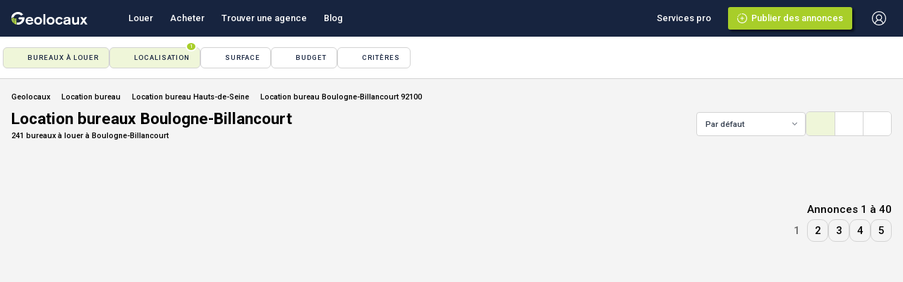

--- FILE ---
content_type: text/html;charset=utf-8
request_url: https://www.geolocaux.com/location/bureau/boulogne-billancourt-92100/
body_size: 78221
content:
<!DOCTYPE html><html  lang="fr"><head><meta charset="utf-8">
<meta name="viewport" content="width=device-width, initial-scale=1">
<title>Location bureau Boulogne-Billancourt (92100) - 241 annonces - Geolocaux</title>
<meta name="robots" content="index, follow">
<link rel="canonical" href="https://www.geolocaux.com/location/bureau/boulogne-billancourt-92100/">
<meta name="description" content="Consultez les 241 annonces de bureaux à louer à Boulogne-Billancourt 92100 et contactez nos professionnels de l'immobilier chez Geolocaux pour visiter !">
<link rel="preload" href="/images/general/geolocaux-extend-white.svg" as="image">
<link rel="preload" as="image" href="/_ipx/w_320&f_webp/photos/350x240/default.jpg" fetchpriority="high">
<link rel="preload" as="image" imagesrcset="/_ipx/w_300&f_webp/photos/350x240/99827_63901205507395538299827_1.jpg 300w, /_ipx/w_600&f_webp/photos/350x240/99827_63901205507395538299827_1.jpg 600w" imagesizes="300px">
<link rel="preload" as="image" imagesrcset="/_ipx/w_300&f_webp/photos/350x240/639008047207627997.jpg 300w, /_ipx/w_600&f_webp/photos/350x240/639008047207627997.jpg 600w" imagesizes="300px">
<link rel="preload" as="image" imagesrcset="/_ipx/w_300&f_webp/photos/350x240/638987189494456468.jpg 300w, /_ipx/w_600&f_webp/photos/350x240/638987189494456468.jpg 600w" imagesizes="300px">
<link rel="preload" as="image" imagesrcset="/_ipx/w_300&f_webp/photos/350x240/5_6389685634004245505_1.jpg 300w, /_ipx/w_600&f_webp/photos/350x240/5_6389685634004245505_1.jpg 600w" imagesizes="300px">
<link rel="preconnect" href="https://fonts.gstatic.com/" crossorigin="anonymous" data-hid="gf-preconnect">
<link rel="preconnect" href="https://fonts.googleapis.com/" data-hid="gf-origin-preconnect">
<style>*,::backdrop,:after,:before{--tw-border-spacing-x:0;--tw-border-spacing-y:0;--tw-translate-x:0;--tw-translate-y:0;--tw-rotate:0;--tw-skew-x:0;--tw-skew-y:0;--tw-scale-x:1;--tw-scale-y:1;--tw-pan-x: ;--tw-pan-y: ;--tw-pinch-zoom: ;--tw-scroll-snap-strictness:proximity;--tw-gradient-from-position: ;--tw-gradient-via-position: ;--tw-gradient-to-position: ;--tw-ordinal: ;--tw-slashed-zero: ;--tw-numeric-figure: ;--tw-numeric-spacing: ;--tw-numeric-fraction: ;--tw-ring-inset: ;--tw-ring-offset-width:0px;--tw-ring-offset-color:#fff;--tw-ring-color:#3b82f680;--tw-ring-offset-shadow:0 0 #0000;--tw-ring-shadow:0 0 #0000;--tw-shadow:0 0 #0000;--tw-shadow-colored:0 0 #0000;--tw-blur: ;--tw-brightness: ;--tw-contrast: ;--tw-grayscale: ;--tw-hue-rotate: ;--tw-invert: ;--tw-saturate: ;--tw-sepia: ;--tw-drop-shadow: ;--tw-backdrop-blur: ;--tw-backdrop-brightness: ;--tw-backdrop-contrast: ;--tw-backdrop-grayscale: ;--tw-backdrop-hue-rotate: ;--tw-backdrop-invert: ;--tw-backdrop-opacity: ;--tw-backdrop-saturate: ;--tw-backdrop-sepia: ;--tw-contain-size: ;--tw-contain-layout: ;--tw-contain-paint: ;--tw-contain-style: }/*! tailwindcss v3.4.17 | MIT License | https://tailwindcss.com*/*,:after,:before{border:0 solid #e5e7eb;box-sizing:border-box}:after,:before{--tw-content:""}:host,html{line-height:1.5;-webkit-text-size-adjust:100%;font-family:ui-sans-serif,system-ui,sans-serif,Apple Color Emoji,Segoe UI Emoji,Segoe UI Symbol,Noto Color Emoji;font-feature-settings:normal;font-variation-settings:normal;-moz-tab-size:4;-o-tab-size:4;tab-size:4;-webkit-tap-highlight-color:transparent}body{line-height:inherit;margin:0}hr{border-top-width:1px;color:inherit;height:0}abbr:where([title]){-webkit-text-decoration:underline dotted;text-decoration:underline dotted}h1,h2,h3,h4,h5,h6{font-size:inherit;font-weight:inherit}a{color:inherit;text-decoration:inherit}b,strong{font-weight:bolder}code,kbd,pre,samp{font-family:ui-monospace,SFMono-Regular,Menlo,Monaco,Consolas,Liberation Mono,Courier New,monospace;font-feature-settings:normal;font-size:1em;font-variation-settings:normal}small{font-size:80%}sub,sup{font-size:75%;line-height:0;position:relative;vertical-align:initial}sub{bottom:-.25em}sup{top:-.5em}table{border-collapse:collapse;border-color:inherit;text-indent:0}button,input,optgroup,select,textarea{color:inherit;font-family:inherit;font-feature-settings:inherit;font-size:100%;font-variation-settings:inherit;font-weight:inherit;letter-spacing:inherit;line-height:inherit;margin:0;padding:0}button,select{text-transform:none}button,input:where([type=button]),input:where([type=reset]),input:where([type=submit]){-webkit-appearance:button;background-color:initial;background-image:none}:-moz-focusring{outline:auto}:-moz-ui-invalid{box-shadow:none}progress{vertical-align:initial}::-webkit-inner-spin-button,::-webkit-outer-spin-button{height:auto}[type=search]{-webkit-appearance:textfield;outline-offset:-2px}::-webkit-search-decoration{-webkit-appearance:none}::-webkit-file-upload-button{-webkit-appearance:button;font:inherit}summary{display:list-item}blockquote,dd,dl,figure,h1,h2,h3,h4,h5,h6,hr,p,pre{margin:0}fieldset{margin:0}fieldset,legend{padding:0}menu,ol,ul{list-style:none;margin:0;padding:0}dialog{padding:0}textarea{resize:vertical}input::-moz-placeholder,textarea::-moz-placeholder{color:#9ca3af;opacity:1}input::placeholder,textarea::placeholder{color:#9ca3af;opacity:1}[role=button],button{cursor:pointer}:disabled{cursor:default}audio,canvas,embed,iframe,img,object,svg,video{display:block;vertical-align:middle}img,video{height:auto;max-width:100%}[hidden]:where(:not([hidden=until-found])){display:none}.container{width:100%}@media (min-width:640px){.container{max-width:640px}}@media (min-width:768px){.container{max-width:768px}}@media (min-width:1024px){.container{max-width:1024px}}@media (min-width:1280px){.container{max-width:1280px}}@media (min-width:1536px){.container{max-width:1536px}}.\!pointer-events-none{pointer-events:none!important}.pointer-events-none{pointer-events:none}.visible{visibility:visible}.collapse{visibility:collapse}.static{position:static}.\!fixed{position:fixed!important}.fixed{position:fixed}.absolute{position:absolute}.relative{position:relative}.sticky{position:-webkit-sticky;position:sticky}.inset-0{top:0;right:0;bottom:0;left:0}.bottom-0{bottom:0}.bottom-full{bottom:100%}.left-0{left:0}.left-1\/2{left:50%}.left-2{left:.5rem}.left-3{left:.75rem}.left-\[0\.5em\]{left:.5em}.left-full{left:100%}.left-px{left:1px}.right-0{right:0}.right-2{right:.5rem}.top-0{top:0}.top-1\/2{top:50%}.top-2{top:.5rem}.top-\[calc\(100\%\+0\.5em\)\],.top-\[calc\(100\%_\+_0\.5em\)\]{top:calc(100% + .5em)}.top-auto{top:auto}.top-full{top:100%}.z-10{z-index:10}.z-20{z-index:20}.z-30{z-index:30}.z-\[99\]{z-index:99}.z-auto{z-index:auto}.col-start-1{grid-column-start:1}.col-start-2{grid-column-start:2}.col-start-3{grid-column-start:3}.col-end-1{grid-column-end:1}.col-end-2{grid-column-end:2}.col-end-3{grid-column-end:3}.m-0{margin:0}.m-1{margin:.25rem}.m-1\.5{margin:.375rem}.m-\[0\.16em\]{margin:.16em}.m-auto{margin:auto}.-mx-1{margin-left:-.25rem;margin-right:-.25rem}.mx-0\.5{margin-left:.125rem;margin-right:.125rem}.mx-1{margin-left:.25rem;margin-right:.25rem}.mx-2{margin-left:.5rem;margin-right:.5rem}.mx-auto{margin-left:auto;margin-right:auto}.my-1\.5{margin-bottom:.375rem;margin-top:.375rem}.my-2{margin-bottom:.5rem;margin-top:.5rem}.my-2\.5{margin-bottom:.625rem;margin-top:.625rem}.my-auto{margin-bottom:auto;margin-top:auto}.\!mb-0{margin-bottom:0!important}.\!ml-0{margin-left:0!important}.\!ml-2{margin-left:.5rem!important}.\!mr-0{margin-right:0!important}.\!mr-2{margin-right:.5rem!important}.-mb-1{margin-bottom:-.25rem}.-mb-2{margin-bottom:-.5rem}.-mb-px{margin-bottom:-1px}.-ml-1{margin-left:-.25rem}.-ml-2{margin-left:-.5rem}.-mr-1{margin-right:-.25rem}.-mt-0\.5{margin-top:-.125rem}.-mt-1{margin-top:-.25rem}.-mt-1\.5{margin-top:-.375rem}.-mt-px{margin-top:-1px}.mb-0{margin-bottom:0}.mb-1{margin-bottom:.25rem}.mb-1\.5{margin-bottom:.375rem}.mb-2{margin-bottom:.5rem}.mb-4{margin-bottom:1rem}.mb-5{margin-bottom:1.25rem}.ml-0{margin-left:0}.ml-1{margin-left:.25rem}.ml-2{margin-left:.5rem}.ml-2\.5{margin-left:.625rem}.ml-\[1\.5em\]{margin-left:1.5em}.ml-\[min\(2em\,1\.7rem\)\]{margin-left:min(2em,1.7rem)}.ml-auto{margin-left:auto}.mr-0{margin-right:0}.mr-1{margin-right:.25rem}.mr-1\.5{margin-right:.375rem}.mr-2{margin-right:.5rem}.mr-auto{margin-right:auto}.mt-0{margin-top:0}.mt-0\.5{margin-top:.125rem}.mt-1{margin-top:.25rem}.mt-1\.5{margin-top:.375rem}.mt-2{margin-top:.5rem}.box-content{box-sizing:initial}.block{display:block}.inline-block{display:inline-block}.inline{display:inline}.flex{display:flex}.\!inline-flex{display:inline-flex!important}.inline-flex{display:inline-flex}.table{display:table}.grid{display:grid}.hidden{display:none}.aspect-\[1\/1\]{aspect-ratio:1/1}.aspect-\[2\/1\]{aspect-ratio:2/1}.aspect-\[3\/1\]{aspect-ratio:3/1}.aspect-\[4\/5\]{aspect-ratio:4/5}.h-0{height:0}.h-1\.5{height:.375rem}.h-24{height:6rem}.h-3\/4{height:75%}.h-4{height:1rem}.h-\[1\.5em\]{height:1.5em}.h-\[1\.5rem\]{height:1.5rem}.h-\[10px\]{height:10px}.h-\[1em\]{height:1em}.h-\[2\.25em\]{height:2.25em}.h-\[350px\]{height:350px}.h-\[3px\]{height:3px}.h-\[calc\(100\%-2px\)\]{height:calc(100% - 2px)}.h-full{height:100%}.h-px{height:1px}.max-h-\[200px\]{max-height:200px}.max-h-none{max-height:none}.min-h-\[1\.5em\]{min-height:1.5em}.\!w-14{width:3.5rem!important}.\!w-\[0\%\]{width:0!important}.\!w-\[1\.5em\]{width:1.5em!important}.\!w-auto{width:auto!important}.\!w-full{width:100%!important}.w-0{width:0}.w-1\.5{width:.375rem}.w-2{width:.5rem}.w-3{width:.75rem}.w-4{width:1rem}.w-5{width:1.25rem}.w-8{width:2rem}.w-\[0\.75em\]{width:.75em}.w-\[1\.25em\]{width:1.25em}.w-\[1\.5em\]{width:1.5em}.w-\[1\.5rem\]{width:1.5rem}.w-\[100\%-2rem\]{width:100%-2rem}.w-\[100vw\]{width:100vw}.w-\[10px\]{width:10px}.w-\[1em\]{width:1em}.w-\[2\.25em\]{width:2.25em}.w-\[2\.5em\]{width:2.5em}.w-\[2em\]{width:2em}.w-\[2rem\]{width:2rem}.w-\[3px\]{width:3px}.w-\[4px\]{width:4px}.w-\[85\%\]{width:85%}.w-\[calc\(\(100\%\/10\)-0\.5em\)\]{width:calc(10% - .5em)}.w-\[calc\(100\%\+1rem\)\]{width:calc(100% + 1rem)}.w-\[min\(20em\,75\%\)\]{width:min(20em,75%)}.w-auto{width:auto}.w-full{width:100%}.w-px{width:1px}.min-w-0{min-width:0}.min-w-\[1\.5em\]{min-width:1.5em}.min-w-\[1em\]{min-width:1em}.min-w-\[20em\]{min-width:20em}.min-w-\[3em\]{min-width:3em}.\!max-w-\[45\%\]{max-width:45%!important}.max-w-\[18\.5em\]{max-width:18.5em}.max-w-\[22px\]{max-width:22px}.max-w-\[30rem\]{max-width:30rem}.max-w-\[32rem\]{max-width:32rem}.max-w-\[50\%\]{max-width:50%}.max-w-\[66\.66\%\]{max-width:66.66%}.max-w-full{max-width:100%}.max-w-none{max-width:none}.flex-shrink,.shrink{flex-shrink:1}.shrink-0{flex-shrink:0}.flex-grow,.grow{flex-grow:1}.grow-0{flex-grow:0}.border-collapse{border-collapse:collapse}.-translate-x-1\/2{--tw-translate-x:-50%}.-translate-x-1\/2,.-translate-x-full{transform:translate(var(--tw-translate-x),var(--tw-translate-y)) rotate(var(--tw-rotate)) skew(var(--tw-skew-x)) skewY(var(--tw-skew-y)) scaleX(var(--tw-scale-x)) scaleY(var(--tw-scale-y))}.-translate-x-full{--tw-translate-x:-100%}.-translate-y-1\/2{--tw-translate-y:-50%}.-translate-y-1\/2,.-translate-y-\[4px\]{transform:translate(var(--tw-translate-x),var(--tw-translate-y)) rotate(var(--tw-rotate)) skew(var(--tw-skew-x)) skewY(var(--tw-skew-y)) scaleX(var(--tw-scale-x)) scaleY(var(--tw-scale-y))}.-translate-y-\[4px\]{--tw-translate-y:-4px}.rotate-0{--tw-rotate:0deg}.rotate-0,.rotate-90{transform:translate(var(--tw-translate-x),var(--tw-translate-y)) rotate(var(--tw-rotate)) skew(var(--tw-skew-x)) skewY(var(--tw-skew-y)) scaleX(var(--tw-scale-x)) scaleY(var(--tw-scale-y))}.rotate-90{--tw-rotate:90deg}.transform{transform:translate(var(--tw-translate-x),var(--tw-translate-y)) rotate(var(--tw-rotate)) skew(var(--tw-skew-x)) skewY(var(--tw-skew-y)) scaleX(var(--tw-scale-x)) scaleY(var(--tw-scale-y))}.animate-spin{animation:spin 1s linear infinite}.\!cursor-not-allowed{cursor:not-allowed!important}.cursor-default{cursor:default}.cursor-grab{cursor:grab}.cursor-grabbing{cursor:grabbing}.cursor-not-allowed{cursor:not-allowed}.cursor-pointer{cursor:pointer}.touch-manipulation{touch-action:manipulation}.select-none{-webkit-user-select:none;-moz-user-select:none;user-select:none}.resize{resize:both}.list-none{list-style-type:none}.appearance-none{-webkit-appearance:none;-moz-appearance:none;appearance:none}.grid-cols-3{grid-template-columns:repeat(3,minmax(0,1fr))}.grid-cols-5{grid-template-columns:repeat(5,minmax(0,1fr))}.grid-cols-7{grid-template-columns:repeat(7,minmax(0,1fr))}.grid-cols-\[2\.5em_1fr_2\.5em\]{grid-template-columns:2.5em 1fr 2.5em}.flex-row{flex-direction:row}.flex-col{flex-direction:column}.flex-wrap{flex-wrap:wrap}.content-center{align-content:center}.items-start{align-items:flex-start}.items-center{align-items:center}.justify-start{justify-content:flex-start}.justify-end{justify-content:flex-end}.justify-center{justify-content:center}.justify-between{justify-content:space-between}.self-start{align-self:flex-start}.self-center{align-self:center}.self-stretch{align-self:stretch}.justify-self-center{justify-self:center}.overflow-auto{overflow:auto}.overflow-hidden{overflow:hidden}.overflow-clip{overflow:clip}.overflow-visible{overflow:visible}.overflow-y-auto{overflow-y:auto}.overflow-x-hidden{overflow-x:hidden}.truncate{overflow:hidden;white-space:nowrap}.text-ellipsis,.truncate{text-overflow:ellipsis}.whitespace-nowrap{white-space:nowrap}.text-wrap{text-wrap:wrap}.\!rounded{border-radius:.25rem!important}.rounded{border-radius:.25rem}.rounded-full{border-radius:9999px}.rounded-none{border-radius:0}.rounded-xl{border-radius:.75rem}.rounded-b-none{border-bottom-left-radius:0;border-bottom-right-radius:0}.rounded-t-none{border-top-left-radius:0;border-top-right-radius:0}.rounded-bl-none{border-bottom-left-radius:0}.rounded-br-none{border-bottom-right-radius:0}.rounded-tl-none{border-top-left-radius:0}.rounded-tr-none{border-top-right-radius:0}.border{border-width:1px}.border-0{border-width:0}.border-2{border-width:2px}.border-4{border-width:4px}.border-b{border-bottom-width:1px}.border-b-2{border-bottom-width:2px}.border-b-4{border-bottom-width:4px}.border-l-4{border-left-width:4px}.border-r-4{border-right-width:4px}.border-t{border-top-width:1px}.border-t-0{border-top-width:0}.border-t-4{border-top-width:4px}.\!border-none{border-style:none!important}.border-none{border-style:none}.border-blue-400{--tw-border-opacity:1;border-color:rgb(96 165 250/var(--tw-border-opacity,1))}.border-blue-500{--tw-border-opacity:1;border-color:rgb(59 130 246/var(--tw-border-opacity,1))}.border-gray-100{--tw-border-opacity:1;border-color:rgb(243 244 246/var(--tw-border-opacity,1))}.border-gray-400{--tw-border-opacity:1;border-color:rgb(156 163 175/var(--tw-border-opacity,1))}.border-gray-500{--tw-border-opacity:1;border-color:rgb(107 114 128/var(--tw-border-opacity,1))}.border-gray-600{--tw-border-opacity:1;border-color:rgb(75 85 99/var(--tw-border-opacity,1))}.border-gray-700{--tw-border-opacity:1;border-color:rgb(55 65 81/var(--tw-border-opacity,1))}.border-red-400{--tw-border-opacity:1;border-color:rgb(248 113 113/var(--tw-border-opacity,1))}.border-transparent{border-color:#0000}.border-t-blue-500{--tw-border-opacity:1;border-top-color:rgb(59 130 246/var(--tw-border-opacity,1))}.\!bg-transparent{background-color:initial!important}.bg-black{--tw-bg-opacity:1;background-color:rgb(0 0 0/var(--tw-bg-opacity,1))}.bg-blue-100{--tw-bg-opacity:1;background-color:rgb(219 234 254/var(--tw-bg-opacity,1))}.bg-blue-50{--tw-bg-opacity:1;background-color:rgb(239 246 255/var(--tw-bg-opacity,1))}.bg-blue-50\/5{background-color:#eff6ff0d}.bg-blue-500{--tw-bg-opacity:1;background-color:rgb(59 130 246/var(--tw-bg-opacity,1))}.bg-blue-600{--tw-bg-opacity:1;background-color:rgb(37 99 235/var(--tw-bg-opacity,1))}.bg-blue-700{--tw-bg-opacity:1;background-color:rgb(29 78 216/var(--tw-bg-opacity,1))}.bg-blue-800{--tw-bg-opacity:1;background-color:rgb(30 64 175/var(--tw-bg-opacity,1))}.bg-gray-100{--tw-bg-opacity:1;background-color:rgb(243 244 246/var(--tw-bg-opacity,1))}.bg-gray-200{--tw-bg-opacity:1;background-color:rgb(229 231 235/var(--tw-bg-opacity,1))}.bg-gray-300{--tw-bg-opacity:1;background-color:rgb(209 213 219/var(--tw-bg-opacity,1))}.bg-gray-400{--tw-bg-opacity:1;background-color:rgb(156 163 175/var(--tw-bg-opacity,1))}.bg-gray-400\/50{background-color:#9ca3af80}.bg-gray-50{--tw-bg-opacity:1;background-color:rgb(249 250 251/var(--tw-bg-opacity,1))}.bg-gray-500{--tw-bg-opacity:1;background-color:rgb(107 114 128/var(--tw-bg-opacity,1))}.bg-gray-500\/50{background-color:#6b728080}.bg-gray-600{--tw-bg-opacity:1;background-color:rgb(75 85 99/var(--tw-bg-opacity,1))}.bg-gray-700{--tw-bg-opacity:1;background-color:rgb(55 65 81/var(--tw-bg-opacity,1))}.bg-gray-700\/40{background-color:#37415166}.bg-gray-800{--tw-bg-opacity:1;background-color:rgb(31 41 55/var(--tw-bg-opacity,1))}.bg-gray-800\/5{background-color:#1f29370d}.bg-gray-800\/50{background-color:#1f293780}.bg-gray-900{--tw-bg-opacity:1;background-color:rgb(17 24 39/var(--tw-bg-opacity,1))}.bg-gray-900\/50{background-color:#11182780}.bg-red-500{--tw-bg-opacity:1;background-color:rgb(239 68 68/var(--tw-bg-opacity,1))}.bg-transparent{background-color:initial}.bg-white{--tw-bg-opacity:1;background-color:rgb(255 255 255/var(--tw-bg-opacity,1))}.bg-none{background-image:none}.fill-current{fill:currentColor}.object-cover{-o-object-fit:cover;object-fit:cover}.\!p-0{padding:0!important}.\!p-1\.5{padding:.375rem!important}.p-0{padding:0}.p-0\.5{padding:.125rem}.p-1{padding:.25rem}.p-1\.5{padding:.375rem}.p-2{padding:.5rem}.p-2\.5{padding:.625rem}.p-4{padding:1rem}.p-5{padding:1.25rem}.\!px-0{padding-left:0!important;padding-right:0!important}.\!px-3{padding-left:.75rem!important;padding-right:.75rem!important}.\!px-4{padding-left:1rem!important;padding-right:1rem!important}.\!py-2{padding-bottom:.5rem!important;padding-top:.5rem!important}.px-1{padding-left:.25rem;padding-right:.25rem}.px-1\.5{padding-left:.375rem;padding-right:.375rem}.px-10{padding-left:2.5rem;padding-right:2.5rem}.px-2{padding-left:.5rem;padding-right:.5rem}.px-2\.5{padding-left:.625rem;padding-right:.625rem}.px-3{padding-left:.75rem;padding-right:.75rem}.px-7{padding-left:1.75rem;padding-right:1.75rem}.px-\[1px\]{padding-left:1px;padding-right:1px}.px-\[2px\]{padding-left:2px;padding-right:2px}.py-0\.5{padding-bottom:.125rem;padding-top:.125rem}.py-1{padding-bottom:.25rem;padding-top:.25rem}.py-1\.5{padding-bottom:.375rem;padding-top:.375rem}.py-2{padding-bottom:.5rem;padding-top:.5rem}.py-2\.5{padding-bottom:.625rem;padding-top:.625rem}.py-3{padding-bottom:.75rem;padding-top:.75rem}.\!pl-0{padding-left:0!important}.\!pr-0{padding-right:0!important}.pb-0{padding-bottom:0}.pb-1{padding-bottom:.25rem}.pb-1\.5{padding-bottom:.375rem}.pb-2{padding-bottom:.5rem}.pb-2\.5{padding-bottom:.625rem}.pb-4{padding-bottom:1rem}.pl-0{padding-left:0}.pl-2{padding-left:.5rem}.pl-3{padding-left:.75rem}.pl-5{padding-left:1.25rem}.pl-\[1\.5em\]{padding-left:1.5em}.pr-0{padding-right:0}.pr-2{padding-right:.5rem}.pr-5{padding-right:1.25rem}.pr-\[2em\]{padding-right:2em}.pt-0{padding-top:0}.pt-1\.5{padding-top:.375rem}.pt-2{padding-top:.5rem}.pt-8{padding-top:2rem}.pt-px{padding-top:1px}.text-left{text-align:left}.text-center{text-align:center}.font-mono{font-family:ui-monospace,SFMono-Regular,Menlo,Monaco,Consolas,Liberation Mono,Courier New,monospace}.\!text-sm{font-size:.875rem!important;line-height:1.25rem!important}.text-\[0px\]{font-size:0}.text-\[10px\]{font-size:10px}.text-\[11px\]{font-size:11px}.text-base{font-size:1rem;line-height:1.5rem}.text-lg{font-size:1.125rem;line-height:1.75rem}.text-sm{font-size:.875rem;line-height:1.25rem}.text-xs{font-size:.75rem;line-height:1rem}.\!font-normal{font-weight:400!important}.font-bold{font-weight:700}.font-medium{font-weight:500}.uppercase{text-transform:uppercase}.lowercase{text-transform:lowercase}.capitalize{text-transform:capitalize}.italic{font-style:italic}.leading-5{line-height:1.25rem}.leading-none{line-height:1}.tracking-tighter{letter-spacing:-.05em}.\!text-gray-300{--tw-text-opacity:1!important;color:rgb(209 213 219/var(--tw-text-opacity,1))!important}.\!text-gray-400{--tw-text-opacity:1!important;color:rgb(156 163 175/var(--tw-text-opacity,1))!important}.\!text-gray-500{--tw-text-opacity:1!important;color:rgb(107 114 128/var(--tw-text-opacity,1))!important}.\!text-gray-600{--tw-text-opacity:1!important;color:rgb(75 85 99/var(--tw-text-opacity,1))!important}.\!text-inherit{color:inherit!important}.\!text-red-400{--tw-text-opacity:1!important;color:rgb(248 113 113/var(--tw-text-opacity,1))!important}.\!text-transparent{color:#0000!important}.\!text-white{--tw-text-opacity:1!important;color:rgb(255 255 255/var(--tw-text-opacity,1))!important}.text-blue-100{--tw-text-opacity:1;color:rgb(219 234 254/var(--tw-text-opacity,1))}.text-blue-400{--tw-text-opacity:1;color:rgb(96 165 250/var(--tw-text-opacity,1))}.text-blue-500{--tw-text-opacity:1;color:rgb(59 130 246/var(--tw-text-opacity,1))}.text-current{color:currentColor}.text-gray-100{--tw-text-opacity:1;color:rgb(243 244 246/var(--tw-text-opacity,1))}.text-gray-200{--tw-text-opacity:1;color:rgb(229 231 235/var(--tw-text-opacity,1))}.text-gray-300{--tw-text-opacity:1;color:rgb(209 213 219/var(--tw-text-opacity,1))}.text-gray-400{--tw-text-opacity:1;color:rgb(156 163 175/var(--tw-text-opacity,1))}.text-gray-400\/50{color:#9ca3af80}.text-gray-500{--tw-text-opacity:1;color:rgb(107 114 128/var(--tw-text-opacity,1))}.text-gray-600{--tw-text-opacity:1;color:rgb(75 85 99/var(--tw-text-opacity,1))}.text-gray-700{--tw-text-opacity:1;color:rgb(55 65 81/var(--tw-text-opacity,1))}.text-gray-800{--tw-text-opacity:1;color:rgb(31 41 55/var(--tw-text-opacity,1))}.text-inherit{color:inherit}.text-red-400{--tw-text-opacity:1;color:rgb(248 113 113/var(--tw-text-opacity,1))}.text-red-500{--tw-text-opacity:1;color:rgb(239 68 68/var(--tw-text-opacity,1))}.text-transparent{color:#0000}.text-white{--tw-text-opacity:1;color:rgb(255 255 255/var(--tw-text-opacity,1))}.text-yellow-400{--tw-text-opacity:1;color:rgb(250 204 21/var(--tw-text-opacity,1))}.underline{-webkit-text-decoration-line:underline;text-decoration-line:underline}.placeholder-gray-400\/50::-moz-placeholder{color:#9ca3af80}.placeholder-gray-400\/50::placeholder{color:#9ca3af80}.\!caret-gray-300{caret-color:#d1d5db!important}.\!caret-gray-700{caret-color:#374151!important}.opacity-0{opacity:0}.opacity-100{opacity:1}.opacity-25{opacity:.25}.opacity-50{opacity:.5}.\!shadow-none{--tw-shadow:0 0 #0000!important;--tw-shadow-colored:0 0 #0000!important;box-shadow:var(--tw-ring-offset-shadow,0 0 #0000),var(--tw-ring-shadow,0 0 #0000),var(--tw-shadow)!important}.shadow{--tw-shadow:0 1px 3px 0 #0000001a,0 1px 2px -1px #0000001a;--tw-shadow-colored:0 1px 3px 0 var(--tw-shadow-color),0 1px 2px -1px var(--tw-shadow-color);box-shadow:var(--tw-ring-offset-shadow,0 0 #0000),var(--tw-ring-shadow,0 0 #0000),var(--tw-shadow)}.shadow-\[0_0_0_2px_rgba\(255\,255\,255\,1\)\,0_0_0_3px_rgba\(0\,0\,0\,0\.2\)\]{--tw-shadow:0 0 0 2px #fff,0 0 0 3px #0003;--tw-shadow-colored:0 0 0 2px var(--tw-shadow-color),0 0 0 3px var(--tw-shadow-color);box-shadow:var(--tw-ring-offset-shadow,0 0 #0000),var(--tw-ring-shadow,0 0 #0000),var(--tw-shadow)}.shadow-\[0_0_0_999em_rgba\(0\,0\,0\,0\.5\)\]{--tw-shadow:0 0 0 999em #00000080;--tw-shadow-colored:0 0 0 999em var(--tw-shadow-color);box-shadow:var(--tw-ring-offset-shadow,0 0 #0000),var(--tw-ring-shadow,0 0 #0000),var(--tw-shadow)}.shadow-\[0_0_1\.25em_rgba\(0\,0\,0\,\.25\)\]{--tw-shadow:0 0 1.25em #00000040;--tw-shadow-colored:0 0 1.25em var(--tw-shadow-color);box-shadow:var(--tw-ring-offset-shadow,0 0 #0000),var(--tw-ring-shadow,0 0 #0000),var(--tw-shadow)}.shadow-\[inset_0_0_0_1px_rgba\(0\,0\,0\,0\.1\)\,0_1px_2px_0_rgba\(0\,0\,0\,0\.5\)\]{--tw-shadow:inset 0 0 0 1px #0000001a,0 1px 2px 0 #00000080;--tw-shadow-colored:inset 0 0 0 1px var(--tw-shadow-color),0 1px 2px 0 var(--tw-shadow-color);box-shadow:var(--tw-ring-offset-shadow,0 0 #0000),var(--tw-ring-shadow,0 0 #0000),var(--tw-shadow)}.shadow-lg{--tw-shadow:0 10px 15px -3px #0000001a,0 4px 6px -4px #0000001a;--tw-shadow-colored:0 10px 15px -3px var(--tw-shadow-color),0 4px 6px -4px var(--tw-shadow-color)}.shadow-lg,.shadow-md{box-shadow:var(--tw-ring-offset-shadow,0 0 #0000),var(--tw-ring-shadow,0 0 #0000),var(--tw-shadow)}.shadow-md{--tw-shadow:0 4px 6px -1px #0000001a,0 2px 4px -2px #0000001a;--tw-shadow-colored:0 4px 6px -1px var(--tw-shadow-color),0 2px 4px -2px var(--tw-shadow-color)}.shadow-none{--tw-shadow:0 0 #0000;--tw-shadow-colored:0 0 #0000}.shadow-none,.shadow-sm{box-shadow:var(--tw-ring-offset-shadow,0 0 #0000),var(--tw-ring-shadow,0 0 #0000),var(--tw-shadow)}.shadow-sm{--tw-shadow:0 1px 2px 0 #0000000d;--tw-shadow-colored:0 1px 2px 0 var(--tw-shadow-color)}.outline-none{outline:2px solid #0000;outline-offset:2px}.outline{outline-style:solid}.outline-2{outline-width:2px}.outline-offset-2{outline-offset:2px}.outline-blue-500{outline-color:#3b82f6}.\!ring-0{--tw-ring-offset-shadow:var(--tw-ring-inset) 0 0 0 var(--tw-ring-offset-width) var(--tw-ring-offset-color)!important;--tw-ring-shadow:var(--tw-ring-inset) 0 0 0 calc(var(--tw-ring-offset-width)) var(--tw-ring-color)!important;box-shadow:var(--tw-ring-offset-shadow),var(--tw-ring-shadow),var(--tw-shadow,0 0 #0000)!important}.ring-0{--tw-ring-offset-shadow:var(--tw-ring-inset) 0 0 0 var(--tw-ring-offset-width) var(--tw-ring-offset-color);--tw-ring-shadow:var(--tw-ring-inset) 0 0 0 calc(var(--tw-ring-offset-width)) var(--tw-ring-color)}.ring-0,.ring-1{box-shadow:var(--tw-ring-offset-shadow),var(--tw-ring-shadow),var(--tw-shadow,0 0 #0000)}.ring-1{--tw-ring-offset-shadow:var(--tw-ring-inset) 0 0 0 var(--tw-ring-offset-width) var(--tw-ring-offset-color);--tw-ring-shadow:var(--tw-ring-inset) 0 0 0 calc(1px + var(--tw-ring-offset-width)) var(--tw-ring-color)}.ring-2{--tw-ring-offset-shadow:var(--tw-ring-inset) 0 0 0 var(--tw-ring-offset-width) var(--tw-ring-offset-color);--tw-ring-shadow:var(--tw-ring-inset) 0 0 0 calc(2px + var(--tw-ring-offset-width)) var(--tw-ring-color);box-shadow:var(--tw-ring-offset-shadow),var(--tw-ring-shadow),var(--tw-shadow,0 0 #0000)}.ring-inset{--tw-ring-inset:inset}.\!ring-blue-400{--tw-ring-opacity:1!important;--tw-ring-color:rgb(96 165 250/var(--tw-ring-opacity,1))!important}.\!ring-gray-300{--tw-ring-opacity:1!important;--tw-ring-color:rgb(209 213 219/var(--tw-ring-opacity,1))!important}.\!ring-gray-400{--tw-ring-opacity:1!important;--tw-ring-color:rgb(156 163 175/var(--tw-ring-opacity,1))!important}.\!ring-gray-500{--tw-ring-opacity:1!important;--tw-ring-color:rgb(107 114 128/var(--tw-ring-opacity,1))!important}.ring-blue-400{--tw-ring-opacity:1;--tw-ring-color:rgb(96 165 250/var(--tw-ring-opacity,1))}.ring-blue-500{--tw-ring-opacity:1;--tw-ring-color:rgb(59 130 246/var(--tw-ring-opacity,1))}.ring-blue-600{--tw-ring-opacity:1;--tw-ring-color:rgb(37 99 235/var(--tw-ring-opacity,1))}.ring-gray-400{--tw-ring-opacity:1;--tw-ring-color:rgb(156 163 175/var(--tw-ring-opacity,1))}.ring-gray-600{--tw-ring-opacity:1;--tw-ring-color:rgb(75 85 99/var(--tw-ring-opacity,1))}.ring-red-400{--tw-ring-opacity:1;--tw-ring-color:rgb(248 113 113/var(--tw-ring-opacity,1))}.ring-offset-2{--tw-ring-offset-width:2px}.ring-offset-blue-100{--tw-ring-offset-color:#dbeafe}.ring-offset-blue-400{--tw-ring-offset-color:#60a5fa}.ring-offset-gray-700{--tw-ring-offset-color:#374151}.ring-offset-white{--tw-ring-offset-color:#fff}.drop-shadow{--tw-drop-shadow:drop-shadow(0 1px 2px #0000001a) drop-shadow(0 1px 1px #0000000f)}.drop-shadow,.grayscale{filter:var(--tw-blur) var(--tw-brightness) var(--tw-contrast) var(--tw-grayscale) var(--tw-hue-rotate) var(--tw-invert) var(--tw-saturate) var(--tw-sepia) var(--tw-drop-shadow)}.grayscale{--tw-grayscale:grayscale(100%)}.filter{filter:var(--tw-blur) var(--tw-brightness) var(--tw-contrast) var(--tw-grayscale) var(--tw-hue-rotate) var(--tw-invert) var(--tw-saturate) var(--tw-sepia) var(--tw-drop-shadow)}.transition{transition-duration:.15s;transition-property:color,background-color,border-color,fill,stroke,opacity,box-shadow,transform,filter,-webkit-text-decoration-color,-webkit-backdrop-filter;transition-property:color,background-color,border-color,text-decoration-color,fill,stroke,opacity,box-shadow,transform,filter,backdrop-filter;transition-property:color,background-color,border-color,text-decoration-color,fill,stroke,opacity,box-shadow,transform,filter,backdrop-filter,-webkit-text-decoration-color,-webkit-backdrop-filter;transition-timing-function:cubic-bezier(.4,0,.2,1)}.transition-all{transition-duration:.15s;transition-property:all;transition-timing-function:cubic-bezier(.4,0,.2,1)}.transition-opacity{transition-duration:.15s;transition-property:opacity;transition-timing-function:cubic-bezier(.4,0,.2,1)}.ease-in{transition-timing-function:cubic-bezier(.4,0,1,1)}.\[color-scheme\:light\]{color-scheme:light}.\[grid-area\:a\]{grid-area:a}.\[grid-area\:b\]{grid-area:b}.\[grid-area\:c\]{grid-area:c}.\[grid-area\:d\]{grid-area:d}.\[grid-area\:e\]{grid-area:e}.\[grid-template-areas\:\'a_a_a\'_\'b_c_e\'_\'b_d_e\'\]{grid-template-areas:"a a a" "b c e" "b d e"}.\[line-height\:1\.25rem\]{line-height:1.25rem}.\[line-height\:1\.5em\]{line-height:1.5em}.\[line-height\:1em\]{line-height:1em}.selection\:bg-blue-100 ::-moz-selection{--tw-bg-opacity:1;background-color:rgb(219 234 254/var(--tw-bg-opacity,1))}.selection\:bg-blue-100 ::selection{--tw-bg-opacity:1;background-color:rgb(219 234 254/var(--tw-bg-opacity,1))}.selection\:text-gray-700 ::-moz-selection{--tw-text-opacity:1;color:rgb(55 65 81/var(--tw-text-opacity,1))}.selection\:text-gray-700 ::selection{--tw-text-opacity:1;color:rgb(55 65 81/var(--tw-text-opacity,1))}.selection\:bg-blue-100::-moz-selection{--tw-bg-opacity:1;background-color:rgb(219 234 254/var(--tw-bg-opacity,1))}.selection\:bg-blue-100::selection{--tw-bg-opacity:1;background-color:rgb(219 234 254/var(--tw-bg-opacity,1))}.selection\:text-gray-700::-moz-selection{--tw-text-opacity:1;color:rgb(55 65 81/var(--tw-text-opacity,1))}.selection\:text-gray-700::selection{--tw-text-opacity:1;color:rgb(55 65 81/var(--tw-text-opacity,1))}.file\:pointer-events-none::-webkit-file-upload-button{pointer-events:none}.file\:pointer-events-none::file-selector-button{pointer-events:none}.file\:h-0::-webkit-file-upload-button{height:0}.file\:h-0::file-selector-button{height:0}.file\:w-0::-webkit-file-upload-button{width:0}.file\:w-0::file-selector-button{width:0}.file\:overflow-hidden::-webkit-file-upload-button{overflow:hidden}.file\:overflow-hidden::file-selector-button{overflow:hidden}.placeholder\:text-gray-400::-moz-placeholder{--tw-text-opacity:1;color:rgb(156 163 175/var(--tw-text-opacity,1))}.placeholder\:text-gray-400::placeholder{--tw-text-opacity:1;color:rgb(156 163 175/var(--tw-text-opacity,1))}.before\:pointer-events-none:before{content:var(--tw-content);pointer-events:none}.before\:absolute:before{content:var(--tw-content);position:absolute}.before\:inset-0:before{content:var(--tw-content);top:0;right:0;bottom:0;left:0}.before\:z-\[2\]:before{content:var(--tw-content);z-index:2}.before\:rounded:before{border-radius:.25rem;content:var(--tw-content)}.before\:shadow-\[inset_0_0_0_1px_rgba\(0\,0\,0\,0\.2\)\]:before{content:var(--tw-content);--tw-shadow:inset 0 0 0 1px #0003;--tw-shadow-colored:inset 0 0 0 1px var(--tw-shadow-color);box-shadow:var(--tw-ring-offset-shadow,0 0 #0000),var(--tw-ring-shadow,0 0 #0000),var(--tw-shadow)}.before\:transition-all:before{content:var(--tw-content);transition-duration:.15s;transition-property:all;transition-timing-function:cubic-bezier(.4,0,.2,1)}.before\:content-\[\'\'\]:before{--tw-content:"";content:var(--tw-content)}.after\:absolute:after{content:var(--tw-content);position:absolute}.after\:left-0:after{content:var(--tw-content);left:0}.after\:left-1\/2:after{content:var(--tw-content);left:50%}.after\:top-0:after{content:var(--tw-content);top:0}.after\:top-full:after{content:var(--tw-content);top:100%}.after\:h-full:after{content:var(--tw-content);height:100%}.after\:w-full:after{content:var(--tw-content);width:100%}.after\:-translate-x-1\/2:after{--tw-translate-x:-50%}.after\:-translate-x-1\/2:after,.after\:-translate-y-\[1px\]:after{content:var(--tw-content);transform:translate(var(--tw-translate-x),var(--tw-translate-y)) rotate(var(--tw-rotate)) skew(var(--tw-skew-x)) skewY(var(--tw-skew-y)) scaleX(var(--tw-scale-x)) scaleY(var(--tw-scale-y))}.after\:-translate-y-\[1px\]:after{--tw-translate-y:-1px}.after\:rounded:after{border-radius:.25rem;content:var(--tw-content)}.after\:border-4:after{border-width:4px;content:var(--tw-content)}.after\:border-transparent:after{border-color:#0000;content:var(--tw-content)}.after\:border-t-blue-500:after{content:var(--tw-content);--tw-border-opacity:1;border-top-color:rgb(59 130 246/var(--tw-border-opacity,1))}.after\:shadow-\[inset_0_0_0_1px_rgba\(0\,0\,0\,0\.2\)\]:after{content:var(--tw-content);--tw-shadow:inset 0 0 0 1px #0003;--tw-shadow-colored:inset 0 0 0 1px var(--tw-shadow-color);box-shadow:var(--tw-ring-offset-shadow,0 0 #0000),var(--tw-ring-shadow,0 0 #0000),var(--tw-shadow)}.after\:content-\[\'\'\]:after{--tw-content:"";content:var(--tw-content)}.after\:content-\[\\\"\\\"\]:after{--tw-content:\"\";content:var(--tw-content)}.first\:-mt-\[3px\]:first-child{margin-top:-3px}.first\:-mt-px:first-child{margin-top:-1px}.first\:mb-1:first-child{margin-bottom:.25rem}.first\:mt-0:first-child{margin-top:0}.first\:border-t:first-child{border-top-width:1px}.first\:border-t-0:first-child{border-top-width:0}.first\:pt-2:first-child{padding-top:.5rem}.first\:pt-px:first-child{padding-top:1px}.last\:mb-0:last-child{margin-bottom:0}.last\:pb-0:last-child{padding-bottom:0}.last\:pb-2:last-child{padding-bottom:.5rem}.first\:last\:-mb-\[3px\]:last-child:first-child{margin-bottom:-3px}.first\:last\:pb-\[2px\]:last-child:first-child{padding-bottom:2px}.empty\:mb-0:empty{margin-bottom:0}.empty\:hidden:empty{display:none}.focus-within\:\!border-blue-400:focus-within{--tw-border-opacity:1!important;border-color:rgb(96 165 250/var(--tw-border-opacity,1))!important}.focus-within\:outline:focus-within{outline-style:solid}.focus-within\:outline-blue-500:focus-within{outline-color:#3b82f6}.focus-within\:ring-1:focus-within{--tw-ring-offset-shadow:var(--tw-ring-inset) 0 0 0 var(--tw-ring-offset-width) var(--tw-ring-offset-color);--tw-ring-shadow:var(--tw-ring-inset) 0 0 0 calc(1px + var(--tw-ring-offset-width)) var(--tw-ring-color);box-shadow:var(--tw-ring-offset-shadow),var(--tw-ring-shadow),var(--tw-shadow,0 0 #0000)}.focus-within\:\!ring-blue-400:focus-within{--tw-ring-opacity:1!important;--tw-ring-color:rgb(96 165 250/var(--tw-ring-opacity,1))!important}.hover\:z-10:hover{z-index:10}.hover\:rounded:hover{border-radius:.25rem}.hover\:border-blue-500:hover{--tw-border-opacity:1;border-color:rgb(59 130 246/var(--tw-border-opacity,1))}.hover\:bg-blue-100:hover{--tw-bg-opacity:1;background-color:rgb(219 234 254/var(--tw-bg-opacity,1))}.hover\:bg-blue-600:hover{--tw-bg-opacity:1;background-color:rgb(37 99 235/var(--tw-bg-opacity,1))}.hover\:bg-gray-100:hover{--tw-bg-opacity:1;background-color:rgb(243 244 246/var(--tw-bg-opacity,1))}.hover\:\!text-red-400:hover{--tw-text-opacity:1!important;color:rgb(248 113 113/var(--tw-text-opacity,1))!important}.hover\:text-blue-500:hover{--tw-text-opacity:1;color:rgb(59 130 246/var(--tw-text-opacity,1))}.hover\:text-red-400:hover{--tw-text-opacity:1;color:rgb(248 113 113/var(--tw-text-opacity,1))}.focus\:z-10:focus{z-index:10}.focus\:border-blue-500:focus{--tw-border-opacity:1;border-color:rgb(59 130 246/var(--tw-border-opacity,1))}.focus\:bg-white:focus{--tw-bg-opacity:1;background-color:rgb(255 255 255/var(--tw-bg-opacity,1))}.focus\:text-gray-700:focus{--tw-text-opacity:1;color:rgb(55 65 81/var(--tw-text-opacity,1))}.focus\:outline:focus{outline-style:solid}.focus\:outline-2:focus{outline-width:2px}.focus\:outline-offset-2:focus{outline-offset:2px}.focus\:outline-blue-500:focus{outline-color:#3b82f6}.focus\:ring-0:focus{--tw-ring-offset-shadow:var(--tw-ring-inset) 0 0 0 var(--tw-ring-offset-width) var(--tw-ring-offset-color);--tw-ring-shadow:var(--tw-ring-inset) 0 0 0 calc(var(--tw-ring-offset-width)) var(--tw-ring-color);box-shadow:var(--tw-ring-offset-shadow),var(--tw-ring-shadow),var(--tw-shadow,0 0 #0000)}.focus-visible\:z-10:focus-visible{z-index:10}.focus-visible\:rounded:focus-visible{border-radius:.25rem}.focus-visible\:text-blue-500:focus-visible{--tw-text-opacity:1;color:rgb(59 130 246/var(--tw-text-opacity,1))}.focus-visible\:outline-none:focus-visible{outline:2px solid #0000;outline-offset:2px}.focus-visible\:outline-0:focus-visible{outline-width:0}.focus-visible\:outline-blue-500:focus-visible{outline-color:#3b82f6}.focus-visible\:ring-1:focus-visible{--tw-ring-offset-shadow:var(--tw-ring-inset) 0 0 0 var(--tw-ring-offset-width) var(--tw-ring-offset-color);--tw-ring-shadow:var(--tw-ring-inset) 0 0 0 calc(1px + var(--tw-ring-offset-width)) var(--tw-ring-color)}.focus-visible\:ring-1:focus-visible,.focus-visible\:ring-2:focus-visible{box-shadow:var(--tw-ring-offset-shadow),var(--tw-ring-shadow),var(--tw-shadow,0 0 #0000)}.focus-visible\:ring-2:focus-visible{--tw-ring-offset-shadow:var(--tw-ring-inset) 0 0 0 var(--tw-ring-offset-width) var(--tw-ring-offset-color);--tw-ring-shadow:var(--tw-ring-inset) 0 0 0 calc(2px + var(--tw-ring-offset-width)) var(--tw-ring-color)}.focus-visible\:ring-blue-400:focus-visible{--tw-ring-opacity:1;--tw-ring-color:rgb(96 165 250/var(--tw-ring-opacity,1))}.focus-visible\:ring-offset-2:focus-visible{--tw-ring-offset-width:2px}.active\:cursor-grabbing:active{cursor:grabbing}.active\:bg-blue-600:active{--tw-bg-opacity:1;background-color:rgb(37 99 235/var(--tw-bg-opacity,1))}.active\:text-blue-100:active{--tw-text-opacity:1;color:rgb(219 234 254/var(--tw-text-opacity,1))}.disabled\:cursor-not-allowed:disabled{cursor:not-allowed}.disabled\:border-gray-600:disabled{--tw-border-opacity:1;border-color:rgb(75 85 99/var(--tw-border-opacity,1))}.disabled\:bg-gray-200:disabled{--tw-bg-opacity:1;background-color:rgb(229 231 235/var(--tw-bg-opacity,1))}.disabled\:bg-gray-400:disabled{--tw-bg-opacity:1;background-color:rgb(156 163 175/var(--tw-bg-opacity,1))}.disabled\:\!text-gray-400:disabled{--tw-text-opacity:1!important;color:rgb(156 163 175/var(--tw-text-opacity,1))!important}.disabled\:\!text-gray-500:disabled{--tw-text-opacity:1!important;color:rgb(107 114 128/var(--tw-text-opacity,1))!important}.disabled\:text-gray-100:disabled{--tw-text-opacity:1;color:rgb(243 244 246/var(--tw-text-opacity,1))}.disabled\:opacity-25:disabled{opacity:.25}.disabled\:opacity-50:disabled{opacity:.5}.disabled\:hover\:text-current:hover:disabled{color:currentColor}.disabled\:hover\:text-inherit:hover:disabled{color:inherit}.disabled\:hover\:outline-none:hover:disabled{outline:2px solid #0000;outline-offset:2px}.group:focus-visible .group-focus-visible\:opacity-100,.group:hover .group-hover\:opacity-100{opacity:1}.group\/option .group-\[\]\/option\:\!rounded-none{border-radius:0!important}.group\/summary .group-\[\]\/summary\:text-sm{font-size:.875rem;line-height:1.25rem}.group\/multistep .group-\[\]\/multistep\:shadow-none{--tw-shadow:0 0 #0000;--tw-shadow-colored:0 0 #0000;box-shadow:var(--tw-ring-offset-shadow,0 0 #0000),var(--tw-ring-shadow,0 0 #0000),var(--tw-shadow)}.group\/multistep .group-\[\]\/multistep\:shadow-sm{--tw-shadow:0 1px 2px 0 #0000000d;--tw-shadow-colored:0 1px 2px 0 var(--tw-shadow-color);box-shadow:var(--tw-ring-offset-shadow,0 0 #0000),var(--tw-ring-shadow,0 0 #0000),var(--tw-shadow)}.group\/repeater .group-\[\]\/repeater\:shadow-none{--tw-shadow:0 0 #0000;--tw-shadow-colored:0 0 #0000;box-shadow:var(--tw-ring-offset-shadow,0 0 #0000),var(--tw-ring-shadow,0 0 #0000),var(--tw-shadow)}.group\/repeater .group-\[\]\/repeater\:shadow-sm{--tw-shadow:0 1px 2px 0 #0000000d;--tw-shadow-colored:0 1px 2px 0 var(--tw-shadow-color);box-shadow:var(--tw-ring-offset-shadow,0 0 #0000),var(--tw-ring-shadow,0 0 #0000),var(--tw-shadow)}.group\/summary .group-\[\]\/summary\:outline-none{outline:2px solid #0000;outline-offset:2px}.group\/summary .group-\[\]\/summary\:ring-blue-500{--tw-ring-opacity:1;--tw-ring-color:rgb(59 130 246/var(--tw-ring-opacity,1))}.group\/optgroup .group-\[\]\/optgroup\:first\:before\:\!rounded-none:first-child:before,.group\/optgroup .group-\[\]\/optgroup\:last\:before\:\!rounded-none:last-child:before{border-radius:0!important;content:var(--tw-content)}.group\/summary .group-\[\]\/summary\:focus-visible\:ring-2:focus-visible{--tw-ring-offset-shadow:var(--tw-ring-inset) 0 0 0 var(--tw-ring-offset-width) var(--tw-ring-offset-color);--tw-ring-shadow:var(--tw-ring-inset) 0 0 0 calc(2px + var(--tw-ring-offset-width)) var(--tw-ring-color);box-shadow:var(--tw-ring-offset-shadow),var(--tw-ring-shadow),var(--tw-shadow,0 0 #0000)}.peer:first-child~.peer-first\:mb-0{margin-bottom:0}.peer:first-child~.peer-first\:font-normal{font-weight:400}.peer:checked~.peer-checked\:border-blue-500{--tw-border-opacity:1;border-color:rgb(59 130 246/var(--tw-border-opacity,1))}.peer:checked~.peer-checked\:bg-blue-50{--tw-bg-opacity:1;background-color:rgb(239 246 255/var(--tw-bg-opacity,1))}.peer:checked~.peer-checked\:bg-blue-500{--tw-bg-opacity:1;background-color:rgb(59 130 246/var(--tw-bg-opacity,1))}.peer:checked~.peer-checked\:bg-blue-800{--tw-bg-opacity:1;background-color:rgb(30 64 175/var(--tw-bg-opacity,1))}.peer:checked~.peer-checked\:text-blue-300{--tw-text-opacity:1;color:rgb(147 197 253/var(--tw-text-opacity,1))}.peer:checked~.peer-checked\:text-blue-500{--tw-text-opacity:1;color:rgb(59 130 246/var(--tw-text-opacity,1))}.peer:focus-visible~.peer-focus-visible\:ring-1{--tw-ring-offset-shadow:var(--tw-ring-inset) 0 0 0 var(--tw-ring-offset-width) var(--tw-ring-offset-color);--tw-ring-shadow:var(--tw-ring-inset) 0 0 0 calc(1px + var(--tw-ring-offset-width)) var(--tw-ring-color);box-shadow:var(--tw-ring-offset-shadow),var(--tw-ring-shadow),var(--tw-shadow,0 0 #0000)}.peer:focus-visible~.peer-focus-visible\:ring-2{--tw-ring-offset-shadow:var(--tw-ring-inset) 0 0 0 var(--tw-ring-offset-width) var(--tw-ring-offset-color);--tw-ring-shadow:var(--tw-ring-inset) 0 0 0 calc(2px + var(--tw-ring-offset-width)) var(--tw-ring-color);box-shadow:var(--tw-ring-offset-shadow),var(--tw-ring-shadow),var(--tw-shadow,0 0 #0000)}.peer:focus-visible~.peer-focus-visible\:ring-blue-400{--tw-ring-opacity:1;--tw-ring-color:rgb(96 165 250/var(--tw-ring-opacity,1))}.peer:focus-visible~.peer-focus-visible\:ring-offset-1{--tw-ring-offset-width:1px}.peer:focus-visible~.peer-focus-visible\:ring-offset-2{--tw-ring-offset-width:2px}.peer:disabled~.peer-disabled\:cursor-not-allowed{cursor:not-allowed}.peer:disabled~.peer-disabled\:bg-gray-100{--tw-bg-opacity:1;background-color:rgb(243 244 246/var(--tw-bg-opacity,1))}.peer:disabled~.peer-disabled\:bg-gray-600\/50{background-color:#4b556380}.aria-selected\:z-\[2\][aria-selected=true]{z-index:2}.aria-selected\:border-transparent[aria-selected=true]{border-color:#0000}.aria-selected\:\!bg-blue-500[aria-selected=true]{--tw-bg-opacity:1!important;background-color:rgb(59 130 246/var(--tw-bg-opacity,1))!important}.aria-selected\:bg-blue-100[aria-selected=true]{--tw-bg-opacity:1;background-color:rgb(219 234 254/var(--tw-bg-opacity,1))}.aria-selected\:bg-blue-500[aria-selected=true]{--tw-bg-opacity:1;background-color:rgb(59 130 246/var(--tw-bg-opacity,1))}.aria-selected\:bg-blue-800[aria-selected=true]{--tw-bg-opacity:1;background-color:rgb(30 64 175/var(--tw-bg-opacity,1))}.aria-selected\:\!text-white[aria-selected=true]{--tw-text-opacity:1!important;color:rgb(255 255 255/var(--tw-text-opacity,1))!important}.aria-selected\:text-white[aria-selected=true]{--tw-text-opacity:1;color:rgb(255 255 255/var(--tw-text-opacity,1))}.aria-selected\:ring-1[aria-selected=true]{--tw-ring-offset-shadow:var(--tw-ring-inset) 0 0 0 var(--tw-ring-offset-width) var(--tw-ring-offset-color);--tw-ring-shadow:var(--tw-ring-inset) 0 0 0 calc(1px + var(--tw-ring-offset-width)) var(--tw-ring-color);box-shadow:var(--tw-ring-offset-shadow),var(--tw-ring-shadow),var(--tw-shadow,0 0 #0000)}.aria-selected\:ring-blue-400[aria-selected=true]{--tw-ring-opacity:1;--tw-ring-color:rgb(96 165 250/var(--tw-ring-opacity,1))}.aria-selected\:ring-blue-600[aria-selected=true]{--tw-ring-opacity:1;--tw-ring-color:rgb(37 99 235/var(--tw-ring-opacity,1))}.aria-\[pressed\=true\]\:bg-blue-500[aria-pressed=true]{--tw-bg-opacity:1;background-color:rgb(59 130 246/var(--tw-bg-opacity,1))}.aria-\[pressed\=true\]\:text-white[aria-pressed=true]{--tw-text-opacity:1;color:rgb(255 255 255/var(--tw-text-opacity,1))}.data-\[disabled\=true\]\:pointer-events-none[data-disabled=true],.data-\[disabled\]\:pointer-events-none[data-disabled]{pointer-events:none}.data-\[is-active\=true\]\:z-\[2\][data-is-active=true]{z-index:2}.data-\[is-target\=true\]\:z-20[data-is-target=true]{z-index:20}.data-\[has-multiple\]\:mb-\[1\.25em\][data-has-multiple]{margin-bottom:1.25em}.data-\[disabled\=true\]\:cursor-default[data-disabled=true]{cursor:default}.data-\[disabled\]\:cursor-not-allowed[data-disabled]{cursor:not-allowed}.data-\[disabled\]\:select-none[data-disabled]{-webkit-user-select:none;-moz-user-select:none;user-select:none}.data-\[vertical\=true\]\:flex-col[data-vertical=true]{flex-direction:column}.data-\[tab-style\=tab\]\:rounded[data-tab-style=tab]{border-radius:.25rem}.data-\[is-active\=true\]\:border-transparent[data-is-active=true]{border-color:#0000}.data-\[active\=false\]\:bg-gray-300[data-active=false]{--tw-bg-opacity:1;background-color:rgb(209 213 219/var(--tw-bg-opacity,1))}.data-\[active\=true\]\:bg-white[data-active=true]{--tw-bg-opacity:1;background-color:rgb(255 255 255/var(--tw-bg-opacity,1))}.data-\[is-active\=true\]\:bg-blue-100[data-is-active=true],.data-\[is-active\]\:bg-blue-100[data-is-active]{--tw-bg-opacity:1;background-color:rgb(219 234 254/var(--tw-bg-opacity,1))}.data-\[placeholder\]\:text-gray-400[data-placeholder]{--tw-text-opacity:1;color:rgb(156 163 175/var(--tw-text-opacity,1))}.data-\[disabled\=true\]\:opacity-50[data-disabled=true]{opacity:.5}.data-\[disabled\]\:opacity-100[data-disabled]{opacity:1}.data-\[disabled\]\:opacity-50[data-disabled]{opacity:.5}.data-\[is-extra\=true\]\:opacity-25[data-is-extra=true]{opacity:.25}.data-\[prevent-focus-style\]\:shadow-\[0_0_0_2px_rgba\(255\,255\,255\,1\)\,0_0_0_3px_rgba\(0\,0\,0\,0\.2\)\][data-prevent-focus-style]{--tw-shadow:0 0 0 2px #fff,0 0 0 3px #0003;--tw-shadow-colored:0 0 0 2px var(--tw-shadow-color),0 0 0 3px var(--tw-shadow-color);box-shadow:var(--tw-ring-offset-shadow,0 0 #0000),var(--tw-ring-shadow,0 0 #0000),var(--tw-shadow)}.data-\[tab-style\=tab\]\:shadow[data-tab-style=tab]{--tw-shadow:0 1px 3px 0 #0000001a,0 1px 2px -1px #0000001a;--tw-shadow-colored:0 1px 3px 0 var(--tw-shadow-color),0 1px 2px -1px var(--tw-shadow-color);box-shadow:var(--tw-ring-offset-shadow,0 0 #0000),var(--tw-ring-shadow,0 0 #0000),var(--tw-shadow)}.data-\[active-selection\=true\]\:ring-2[data-active-selection=true]{--tw-ring-offset-shadow:var(--tw-ring-inset) 0 0 0 var(--tw-ring-offset-width) var(--tw-ring-offset-color);--tw-ring-shadow:var(--tw-ring-inset) 0 0 0 calc(2px + var(--tw-ring-offset-width)) var(--tw-ring-color);box-shadow:var(--tw-ring-offset-shadow),var(--tw-ring-shadow),var(--tw-shadow,0 0 #0000)}.data-\[is-active\=true\]\:ring-1[data-is-active=true]{--tw-ring-offset-shadow:var(--tw-ring-inset) 0 0 0 var(--tw-ring-offset-width) var(--tw-ring-offset-color);--tw-ring-shadow:var(--tw-ring-inset) 0 0 0 calc(1px + var(--tw-ring-offset-width)) var(--tw-ring-color);box-shadow:var(--tw-ring-offset-shadow),var(--tw-ring-shadow),var(--tw-shadow,0 0 #0000)}.data-\[active-selection\=true\]\:ring-blue-400[data-active-selection=true],.data-\[is-active\=true\]\:ring-blue-400[data-is-active=true]{--tw-ring-opacity:1;--tw-ring-color:rgb(96 165 250/var(--tw-ring-opacity,1))}.data-\[is-active\]\:before\:ring-1[data-is-active]:before{content:var(--tw-content);--tw-ring-offset-shadow:var(--tw-ring-inset) 0 0 0 var(--tw-ring-offset-width) var(--tw-ring-offset-color);--tw-ring-shadow:var(--tw-ring-inset) 0 0 0 calc(1px + var(--tw-ring-offset-width)) var(--tw-ring-color);box-shadow:var(--tw-ring-offset-shadow),var(--tw-ring-shadow),var(--tw-shadow,0 0 #0000)}.data-\[is-active\]\:before\:ring-inset[data-is-active]:before{content:var(--tw-content);--tw-ring-inset:inset}.data-\[is-active\]\:before\:ring-blue-400[data-is-active]:before{content:var(--tw-content);--tw-ring-opacity:1;--tw-ring-color:rgb(96 165 250/var(--tw-ring-opacity,1))}.data-\[is-active\]\:before\:ring-offset-blue-100[data-is-active]:before{content:var(--tw-content);--tw-ring-offset-color:#dbeafe}.data-\[active\=true\]\:after\:pointer-events-none[data-active=true]:after{content:var(--tw-content);pointer-events:none}.data-\[active\=true\]\:after\:absolute[data-active=true]:after{content:var(--tw-content);position:absolute}.data-\[active\=true\]\:after\:left-1\/2[data-active=true]:after{content:var(--tw-content);left:50%}.data-\[active\=true\]\:after\:top-1\/2[data-active=true]:after{content:var(--tw-content);top:50%}.data-\[active\=true\]\:after\:z-\[2\][data-active=true]:after{content:var(--tw-content);z-index:2}.data-\[active\=true\]\:after\:block[data-active=true]:after{content:var(--tw-content);display:block}.data-\[active\=true\]\:after\:h-1\.5[data-active=true]:after{content:var(--tw-content);height:.375rem}.data-\[active\=true\]\:after\:w-1\.5[data-active=true]:after{content:var(--tw-content);width:.375rem}.data-\[active\=true\]\:after\:-translate-x-1\/2[data-active=true]:after{--tw-translate-x:-50%}.data-\[active\=true\]\:after\:-translate-x-1\/2[data-active=true]:after,.data-\[active\=true\]\:after\:-translate-y-1\/2[data-active=true]:after{content:var(--tw-content);transform:translate(var(--tw-translate-x),var(--tw-translate-y)) rotate(var(--tw-rotate)) skew(var(--tw-skew-x)) skewY(var(--tw-skew-y)) scaleX(var(--tw-scale-x)) scaleY(var(--tw-scale-y))}.data-\[active\=true\]\:after\:-translate-y-1\/2[data-active=true]:after{--tw-translate-y:-50%}.data-\[active\=true\]\:after\:rounded-full[data-active=true]:after{border-radius:9999px;content:var(--tw-content)}.data-\[active\=true\]\:after\:bg-white[data-active=true]:after{content:var(--tw-content);--tw-bg-opacity:1;background-color:rgb(255 255 255/var(--tw-bg-opacity,1))}.data-\[active\=true\]\:after\:ring-1[data-active=true]:after{content:var(--tw-content);--tw-ring-offset-shadow:var(--tw-ring-inset) 0 0 0 var(--tw-ring-offset-width) var(--tw-ring-offset-color);--tw-ring-shadow:var(--tw-ring-inset) 0 0 0 calc(1px + var(--tw-ring-offset-width)) var(--tw-ring-color);box-shadow:var(--tw-ring-offset-shadow),var(--tw-ring-shadow),var(--tw-shadow,0 0 #0000)}.data-\[active\=true\]\:after\:ring-\[rgba\(0\,0\,0\,0\.33\)\][data-active=true]:after{content:var(--tw-content);--tw-ring-color:#00000054}.data-\[active\=true\]\:after\:content-\[\'\'\][data-active=true]:after{--tw-content:"";content:var(--tw-content)}.data-\[is-active\]\:first\:before\:rounded:first-child[data-is-active]:before{border-radius:.25rem;content:var(--tw-content)}.data-\[is-active\]\:first\:before\:rounded-b-none:first-child[data-is-active]:before{border-bottom-left-radius:0;border-bottom-right-radius:0;content:var(--tw-content)}.data-\[is-active\]\:last\:before\:rounded:last-child[data-is-active]:before{border-radius:.25rem;content:var(--tw-content)}.data-\[is-active\]\:last\:before\:rounded-t-none:last-child[data-is-active]:before{border-top-left-radius:0;border-top-right-radius:0;content:var(--tw-content)}.data-\[is-active\]\:first\:last\:before\:rounded:last-child:first-child[data-is-active]:before{border-radius:.25rem;content:var(--tw-content)}.group[data-disabled=true] .group-data-\[disabled\=true\]\:pointer-events-none,.group[data-disabled] .group-data-\[disabled\]\:pointer-events-none,.group\/repeater[data-disabled] .group-data-\[disabled\]\/repeater\:pointer-events-none{pointer-events:none}.group[data-inline][data-disabled] .group-data-\[inline\]\:group-data-\[disabled\]\:\!pointer-events-none{pointer-events:none!important}.group[data-inline] .group-data-\[inline\]\:static,.group[data-multiple] .group-data-\[multiple\]\:static{position:static}.group\/wrapper[data-tab-style=progress] .group-data-\[tab-style\=progress\]\/wrapper\:absolute{position:absolute}.group\/wrapper[data-tab-style=progress] .group-data-\[tab-style\=progress\]\/wrapper\:relative,.group\/wrapper[data-tab-style=tab] .group-data-\[tab-style\=tab\]\/wrapper\:relative{position:relative}.group\/wrapper[data-tab-style=progress] .group-data-\[tab-style\=progress\]\/wrapper\:top-full{top:100%}.group\/wrapper[data-tab-style=tab] .group-data-\[tab-style\=tab\]\/wrapper\:right-1\.5{right:.375rem}.group\/wrapper[data-tab-style=tab] .group-data-\[tab-style\=tab\]\/wrapper\:top-1\.5{top:.375rem}.group[data-inline] .group-data-\[inline\]\:z-auto{z-index:auto}.group\/wrapper[data-tab-style=progress] .group-data-\[tab-style\=progress\]\/wrapper\:z-10{z-index:10}.group\/panel[data-panel=month] .group-data-\[panel\=month\]\/panel\:col-start-3,.group\/panel[data-panel=time] .group-data-\[panel\=time\]\/panel\:col-start-3{grid-column-start:3}.group[data-overscroll] .group-data-\[overscroll\]\:m-0{margin:0}.group[data-prefix-icon] .group-data-\[prefix-icon\]\:m-1\.5,.group[data-suffix-icon] .group-data-\[suffix-icon\]\:m-1\.5{margin:.375rem}.group[data-prefix-icon] .group-data-\[prefix-icon\]\:mx-2,.group[data-suffix-icon] .group-data-\[suffix-icon\]\:mx-2{margin-left:.5rem;margin-right:.5rem}.group\/wrapper[data-tab-style=progress] .group-data-\[tab-style\=progress\]\/wrapper\:my-6{margin-bottom:1.5rem;margin-top:1.5rem}.group[data-inline] .group-data-\[inline\]\:-mt-1{margin-top:-.25rem}.group[data-inline] .group-data-\[inline\]\:mb-2{margin-bottom:.5rem}.group[data-multiple] .group-data-\[multiple\]\:-mt-1\.5{margin-top:-.375rem}.group[data-multiple] .group-data-\[multiple\]\:mb-0{margin-bottom:0}.group[data-multiple] .group-data-\[multiple\]\:mb-1\.5{margin-bottom:.375rem}.group[data-multiple] .group-data-\[multiple\]\:mb-2{margin-bottom:.5rem}.group[data-multiple] .group-data-\[multiple\]\:mt-1\.5{margin-top:.375rem}.group[data-prefix-icon] .group-data-\[prefix-icon\]\:ml-0{margin-left:0}.group[data-prefix-icon] .group-data-\[prefix-icon\]\:mr-0{margin-right:0}.group[data-suffix-icon] .group-data-\[suffix-icon\]\:mr-\[1\.5em\]{margin-right:1.5em}.group\/wrapper[data-tab-style=progress][data-hide-labels=true] .group-data-\[tab-style\=progress\]\/wrapper\:group-data-\[hide-labels\=true\]\/wrapper\:mb-3\.5{margin-bottom:.875rem}.group[data-multiple] .group-data-\[multiple\]\:block{display:block}.group\/wrapper[data-tab-style=progress] .group-data-\[tab-style\=progress\]\/wrapper\:flex,.group\/wrapper[data-tab-style=tab] .group-data-\[tab-style\=tab\]\/wrapper\:flex{display:flex}.group[data-empty] .group-data-\[empty\]\:hidden{display:none}.group\/wrapper[data-tab-style=progress] .group-data-\[tab-style\=progress\]\/wrapper\:h-\[1\.25rem\],.group\/wrapper[data-tab-style=tab] .group-data-\[tab-style\=tab\]\/wrapper\:h-5{height:1.25rem}.group[data-inline] .group-data-\[inline\]\:\!w-full{width:100%!important}.group[data-inline] .group-data-\[inline\]\:w-full{width:100%}.group\/wrapper[data-tab-style=progress] .group-data-\[tab-style\=progress\]\/wrapper\:w-\[1\.25rem\]{width:1.25rem}.group\/wrapper[data-tab-style=progress] .group-data-\[tab-style\=progress\]\/wrapper\:w-full{width:100%}.group\/wrapper[data-tab-style=tab] .group-data-\[tab-style\=tab\]\/wrapper\:w-5{width:1.25rem}.group\/options[data-vertical=true] .group-data-\[vertical\=true\]\/options\:w-full{width:100%}.group[data-inline] .group-data-\[inline\]\:max-w-none{max-width:none}.group\/wrapper[data-tab-style=progress] .group-data-\[tab-style\=progress\]\/wrapper\:shrink-0{flex-shrink:0}.group\/wrapper[data-tab-style=progress] .group-data-\[tab-style\=progress\]\/wrapper\:grow,.group\/wrapper[data-tab-style=tab] .group-data-\[tab-style\=tab\]\/wrapper\:grow{flex-grow:1}.group[data-disabled=true] .group-data-\[disabled\=true\]\:cursor-default{cursor:default}.group[data-disabled] .group-data-\[disabled\]\:\!cursor-not-allowed,.group[data-inline][data-disabled] .group-data-\[inline\]\:group-data-\[disabled\]\:\!cursor-not-allowed{cursor:not-allowed!important}.group[data-is-max=true] .group-data-\[is-max\=true\]\:cursor-not-allowed{cursor:not-allowed}.group\/wrapper[data-tab-style=tab] .group-data-\[tab-style\=tab\]\/wrapper\:cursor-pointer{cursor:pointer}.group[data-disabled] .group-data-\[disabled\]\:select-none{-webkit-user-select:none;-moz-user-select:none;user-select:none}.group\/wrapper[data-tab-style=progress] .group-data-\[tab-style\=progress\]\/wrapper\:flex-col{flex-direction:column}.group\/wrapper[data-tab-style=progress] .group-data-\[tab-style\=progress\]\/wrapper\:items-center,.group\/wrapper[data-tab-style=tab] .group-data-\[tab-style\=tab\]\/wrapper\:items-center{align-items:center}.group\/wrapper[data-tab-style=tab] .group-data-\[tab-style\=tab\]\/wrapper\:justify-center{justify-content:center}.group\/wrapper[data-tab-style=progress] .group-data-\[tab-style\=progress\]\/wrapper\:justify-around{justify-content:space-around}.group\/wrapper[data-tab-style=tab] .group-data-\[tab-style\=tab\]\/wrapper\:overflow-auto{overflow:auto}.group\/wrapper[data-tab-style=progress] .group-data-\[tab-style\=progress\]\/wrapper\:overflow-visible{overflow:visible}.group\/wrapper[data-tab-style=progress] .group-data-\[tab-style\=progress\]\/wrapper\:whitespace-nowrap{white-space:nowrap}.group[data-has-multiple] .group-data-\[has-multiple\]\:rounded,.group[data-inline] .group-data-\[inline\]\:rounded{border-radius:.25rem}.group[data-is-multiline] .group-data-\[is-multiline\]\:\!rounded{border-radius:.25rem!important}.group[data-multiple] .group-data-\[multiple\]\:rounded,.group\/wrapper[data-tab-style=tab] .group-data-\[tab-style\=tab\]\/wrapper\:rounded{border-radius:.25rem}.group\/wrapper[data-tab-style=tab] .group-data-\[tab-style\=tab\]\/wrapper\:rounded-bl-none{border-bottom-left-radius:0}.group\/wrapper[data-tab-style=tab] .group-data-\[tab-style\=tab\]\/wrapper\:rounded-br-none{border-bottom-right-radius:0}.group\/wrapper[data-tab-style=tab] .group-data-\[tab-style\=tab\]\/wrapper\:rounded-tl-none{border-top-left-radius:0}.group\/wrapper[data-tab-style=tab] .group-data-\[tab-style\=tab\]\/wrapper\:rounded-tr-none{border-top-right-radius:0}.group[data-multiple] .group-data-\[multiple\]\:border,.group[data-overscroll] .group-data-\[overscroll\]\:border,.group[data-prefix-icon] .group-data-\[prefix-icon\]\:border,.group[data-suffix-icon] .group-data-\[suffix-icon\]\:border,.group\/wrapper[data-tab-style=tab] .group-data-\[tab-style\=tab\]\/wrapper\:border{border-width:1px}.group\/wrapper[data-tab-style=tab] .group-data-\[tab-style\=tab\]\/wrapper\:border-b{border-bottom-width:1px}.group\/wrapper[data-tab-style=tab] .group-data-\[tab-style\=tab\]\/wrapper\:border-b-0{border-bottom-width:0}.group\/wrapper[data-tab-style=tab] .group-data-\[tab-style\=tab\]\/wrapper\:border-r{border-right-width:1px}.group\/wrapper[data-tab-style=tab] .group-data-\[tab-style\=tab\]\/wrapper\:border-t-0{border-top-width:0}.group[data-inline] .group-data-\[inline\]\:border-none,.group[data-multiple] .group-data-\[multiple\]\:border-none,.group[data-overscroll] .group-data-\[overscroll\]\:border-none{border-style:none}.group[data-invalid] .group-data-\[invalid\]\:border-red-400{--tw-border-opacity:1;border-color:rgb(248 113 113/var(--tw-border-opacity,1))}.group[data-multiple] .group-data-\[multiple\]\:border-gray-500,.group[data-overscroll] .group-data-\[overscroll\]\:border-gray-500{--tw-border-opacity:1;border-color:rgb(107 114 128/var(--tw-border-opacity,1))}.group[data-prefix-icon] .group-data-\[prefix-icon\]\:border-gray-600,.group[data-suffix-icon] .group-data-\[suffix-icon\]\:border-gray-600{--tw-border-opacity:1;border-color:rgb(75 85 99/var(--tw-border-opacity,1))}.group\/wrapper[data-tab-style=tab] .group-data-\[tab-style\=tab\]\/wrapper\:border-gray-500{--tw-border-opacity:1;border-color:rgb(107 114 128/var(--tw-border-opacity,1))}.group\/tag[data-active-selection=true] .group-data-\[active-selection\=true\]\/tag\:bg-blue-300{--tw-bg-opacity:1;background-color:rgb(147 197 253/var(--tw-bg-opacity,1))}.group[data-disabled] .group-data-\[disabled\]\:bg-gray-100{--tw-bg-opacity:1;background-color:rgb(243 244 246/var(--tw-bg-opacity,1))}.group[data-disabled] .group-data-\[disabled\]\:bg-gray-500{--tw-bg-opacity:1;background-color:rgb(107 114 128/var(--tw-bg-opacity,1))}.group[data-inline] .group-data-\[inline\]\:bg-transparent{background-color:initial}.group\/wrapper[data-tab-style=tab] .group-data-\[tab-style\=tab\]\/wrapper\:bg-gray-100{--tw-bg-opacity:1;background-color:rgb(243 244 246/var(--tw-bg-opacity,1))}.group\/wrapper[data-tab-style=tab] .group-data-\[tab-style\=tab\]\/wrapper\:bg-gray-950\/20{background-color:#03071233}.group\/tab[data-valid=true] .group-data-\[valid\=true\]\/tab\:bg-blue-500{--tw-bg-opacity:1;background-color:rgb(59 130 246/var(--tw-bg-opacity,1))}.group[data-inline] .group-data-\[inline\]\:p-0{padding:0}.group[data-multiple] .group-data-\[multiple\]\:\!p-0{padding:0!important}.group[data-multiple] .group-data-\[multiple\]\:p-2{padding:.5rem}.group\/wrapper[data-tab-style=progress] .group-data-\[tab-style\=progress\]\/wrapper\:p-1{padding:.25rem}.group\/wrapper[data-tab-style=tab] .group-data-\[tab-style\=tab\]\/wrapper\:p-1\.5{padding:.375rem}.group[data-multiple] .group-data-\[multiple\]\:px-1\.5{padding-left:.375rem;padding-right:.375rem}.group[data-multiple] .group-data-\[multiple\]\:px-2{padding-left:.5rem;padding-right:.5rem}.group[data-multiple] .group-data-\[multiple\]\:py-1\.5{padding-bottom:.375rem;padding-top:.375rem}.group\/wrapper[data-tab-style=tab] .group-data-\[tab-style\=tab\]\/wrapper\:px-4{padding-left:1rem;padding-right:1rem}.group\/wrapper[data-tab-style=tab] .group-data-\[tab-style\=tab\]\/wrapper\:py-3\.5{padding-bottom:.875rem;padding-top:.875rem}.group[data-prefix-icon] .group-data-\[prefix-icon\]\:\!pl-0{padding-left:0!important}.group[data-prefix-icon] .group-data-\[prefix-icon\]\:pl-5{padding-left:1.25rem}.group[data-suffix-icon] .group-data-\[suffix-icon\]\:\!pr-0{padding-right:0!important}.group[data-suffix-icon] .group-data-\[suffix-icon\]\:pr-5{padding-right:1.25rem}.group[data-multiple] .group-data-\[multiple\]\:text-sm,.group\/list[data-has-multiple] .group-data-\[has-multiple\]\/list\:text-sm{font-size:.875rem;line-height:1.25rem}.group\/wrapper[data-tab-style=progress] .group-data-\[tab-style\=progress\]\/wrapper\:text-\[10px\]{font-size:10px}.group\/wrapper[data-tab-style=progress] .group-data-\[tab-style\=progress\]\/wrapper\:text-xs{font-size:.75rem;line-height:1rem}.group\/wrapper[data-tab-style=tab] .group-data-\[tab-style\=tab\]\/wrapper\:text-\[0\.66rem\]{font-size:.66rem}.group\/wrapper[data-tab-style=tab] .group-data-\[tab-style\=tab\]\/wrapper\:text-sm{font-size:.875rem;line-height:1.25rem}.group\/tag[data-active-selection=true] .group-data-\[active-selection\=true\]\/tag\:text-gray-700{--tw-text-opacity:1;color:rgb(55 65 81/var(--tw-text-opacity,1))}.group[data-disabled] .group-data-\[disabled\]\:\!text-gray-500{--tw-text-opacity:1!important;color:rgb(107 114 128/var(--tw-text-opacity,1))!important}.group\/wrapper[data-tab-style=progress] .group-data-\[tab-style\=progress\]\/wrapper\:text-gray-300{--tw-text-opacity:1;color:rgb(209 213 219/var(--tw-text-opacity,1))}.group\/wrapper[data-tab-style=progress] .group-data-\[tab-style\=progress\]\/wrapper\:text-gray-800{--tw-text-opacity:1;color:rgb(31 41 55/var(--tw-text-opacity,1))}.group\/wrapper[data-tab-style=tab] .group-data-\[tab-style\=tab\]\/wrapper\:text-gray-300{--tw-text-opacity:1;color:rgb(209 213 219/var(--tw-text-opacity,1))}.group\/wrapper[data-tab-style=tab] .group-data-\[tab-style\=tab\]\/wrapper\:text-gray-700{--tw-text-opacity:1;color:rgb(55 65 81/var(--tw-text-opacity,1))}.group[data-has-overlay] .group-data-\[has-overlay\]\:\!caret-gray-700{caret-color:#374151!important}.group[data-disabled=true] .group-data-\[disabled\=true\]\:opacity-50,.group[data-disabled] .group-data-\[disabled\]\:opacity-50,.group\/repeater[data-disabled] .group-data-\[disabled\]\/repeater\:opacity-50{opacity:.5}.group[data-expanded] .group-data-\[expanded\]\:opacity-100{opacity:1}.group[data-is-max=true] .group-data-\[is-max\=true\]\:opacity-50{opacity:.5}.group[data-show-tooltip=true] .group-data-\[show-tooltip\=true\]\:opacity-100{opacity:1}.group[data-inline] .group-data-\[inline\]\:shadow{--tw-shadow:0 1px 3px 0 #0000001a,0 1px 2px -1px #0000001a;--tw-shadow-colored:0 1px 3px 0 var(--tw-shadow-color),0 1px 2px -1px var(--tw-shadow-color);box-shadow:var(--tw-ring-offset-shadow,0 0 #0000),var(--tw-ring-shadow,0 0 #0000),var(--tw-shadow)}.group[data-inline] .group-data-\[inline\]\:shadow-none{--tw-shadow:0 0 #0000;--tw-shadow-colored:0 0 #0000;box-shadow:var(--tw-ring-offset-shadow,0 0 #0000),var(--tw-ring-shadow,0 0 #0000),var(--tw-shadow)}.group[data-overscroll] .group-data-\[overscroll\]\:shadow-lg{--tw-shadow:0 10px 15px -3px #0000001a,0 4px 6px -4px #0000001a;--tw-shadow-colored:0 10px 15px -3px var(--tw-shadow-color),0 4px 6px -4px var(--tw-shadow-color);box-shadow:var(--tw-ring-offset-shadow,0 0 #0000),var(--tw-ring-shadow,0 0 #0000),var(--tw-shadow)}.group[data-overscroll] .group-data-\[overscroll\]\:shadow-none{--tw-shadow:0 0 #0000;--tw-shadow-colored:0 0 #0000;box-shadow:var(--tw-ring-offset-shadow,0 0 #0000),var(--tw-ring-shadow,0 0 #0000),var(--tw-shadow)}.group\/wrapper[data-tab-style=progress] .group-data-\[tab-style\=progress\]\/wrapper\:shadow{--tw-shadow:0 1px 3px 0 #0000001a,0 1px 2px -1px #0000001a;--tw-shadow-colored:0 1px 3px 0 var(--tw-shadow-color),0 1px 2px -1px var(--tw-shadow-color);box-shadow:var(--tw-ring-offset-shadow,0 0 #0000),var(--tw-ring-shadow,0 0 #0000),var(--tw-shadow)}.group\/wrapper[data-tab-style=tab] .group-data-\[tab-style\=tab\]\/wrapper\:shadow-\[inset_0_-0\.5em_0\.5em_-0\.5em_rgba\(0\,0\,0\,0\.1\)\]{--tw-shadow:inset 0 -.5em .5em -.5em #0000001a;--tw-shadow-colored:inset 0 -.5em .5em -.5em var(--tw-shadow-color);box-shadow:var(--tw-ring-offset-shadow,0 0 #0000),var(--tw-ring-shadow,0 0 #0000),var(--tw-shadow)}.group[data-inline] .group-data-\[inline\]\:outline-none,.group[data-multiple] .group-data-\[multiple\]\:outline-none{outline:2px solid #0000;outline-offset:2px}.group[data-inline] .group-data-\[inline\]\:\!ring-0{--tw-ring-offset-shadow:var(--tw-ring-inset) 0 0 0 var(--tw-ring-offset-width) var(--tw-ring-offset-color)!important;--tw-ring-shadow:var(--tw-ring-inset) 0 0 0 calc(var(--tw-ring-offset-width)) var(--tw-ring-color)!important;box-shadow:var(--tw-ring-offset-shadow),var(--tw-ring-shadow),var(--tw-shadow,0 0 #0000)!important}.group[data-invalid] .group-data-\[invalid\]\:ring-1{--tw-ring-offset-shadow:var(--tw-ring-inset) 0 0 0 var(--tw-ring-offset-width) var(--tw-ring-offset-color);--tw-ring-shadow:var(--tw-ring-inset) 0 0 0 calc(1px + var(--tw-ring-offset-width)) var(--tw-ring-color);box-shadow:var(--tw-ring-offset-shadow),var(--tw-ring-shadow),var(--tw-shadow,0 0 #0000)}.group[data-invalid] .group-data-\[invalid\]\:ring-red-400{--tw-ring-opacity:1;--tw-ring-color:rgb(248 113 113/var(--tw-ring-opacity,1))}.group[data-disabled=true] .group-data-\[disabled\=true\]\:grayscale,.group[data-disabled] .group-data-\[disabled\]\:grayscale,.group\/repeater[data-disabled] .group-data-\[disabled\]\/repeater\:grayscale{--tw-grayscale:grayscale(100%);filter:var(--tw-blur) var(--tw-brightness) var(--tw-contrast) var(--tw-grayscale) var(--tw-hue-rotate) var(--tw-invert) var(--tw-saturate) var(--tw-sepia) var(--tw-drop-shadow)}.group\/wrapper[data-tab-style=progress] .group-data-\[tab-style\=progress\]\/wrapper\:\[line-height\:0\]{line-height:0}.group[data-has-overlay] .group-data-\[has-overlay\]\:selection\:\!text-transparent ::-moz-selection{color:#0000!important}.group[data-has-overlay] .group-data-\[has-overlay\]\:selection\:\!text-transparent ::selection{color:#0000!important}.group[data-has-overlay] .group-data-\[has-overlay\]\:selection\:\!text-transparent::-moz-selection{color:#0000!important}.group[data-has-overlay] .group-data-\[has-overlay\]\:selection\:\!text-transparent::selection{color:#0000!important}.group\/wrapper[data-tab-style=progress] .group-data-\[tab-style\=progress\]\/wrapper\:before\:z-10:before{content:var(--tw-content);z-index:10}.group\/form[data-loading=true] .group-data-\[loading\=true\]\/form\:before\:-ml-1\.5:before{content:var(--tw-content);margin-left:-.375rem}.group\/form[data-loading=true] .group-data-\[loading\=true\]\/form\:before\:mr-3:before{content:var(--tw-content);margin-right:.75rem}.group\/form[data-loading=true] .group-data-\[loading\=true\]\/form\:before\:block:before,.group\/wrapper[data-tab-style=progress] .group-data-\[tab-style\=progress\]\/wrapper\:before\:block:before{content:var(--tw-content);display:block}.group\/form[data-loading=true] .group-data-\[loading\=true\]\/form\:before\:h-5:before,.group\/wrapper[data-tab-style=progress] .group-data-\[tab-style\=progress\]\/wrapper\:before\:h-\[1\.25rem\]:before{content:var(--tw-content);height:1.25rem}.group\/form[data-loading=true] .group-data-\[loading\=true\]\/form\:before\:w-5:before,.group\/wrapper[data-tab-style=progress] .group-data-\[tab-style\=progress\]\/wrapper\:before\:w-\[1\.25rem\]:before{content:var(--tw-content);width:1.25rem}@keyframes spin{to{content:var(--tw-content);transform:rotate(1turn)}}.group\/form[data-loading=true] .group-data-\[loading\=true\]\/form\:before\:animate-spin:before{animation:spin 1s linear infinite;content:var(--tw-content)}.group\/form[data-loading=true] .group-data-\[loading\=true\]\/form\:before\:rounded-full:before,.group\/wrapper[data-tab-style=progress] .group-data-\[tab-style\=progress\]\/wrapper\:before\:rounded-full:before{border-radius:9999px;content:var(--tw-content)}.group\/form[data-loading=true] .group-data-\[loading\=true\]\/form\:before\:border-2:before{border-width:2px;content:var(--tw-content)}.group\/wrapper[data-tab-style=progress] .group-data-\[tab-style\=progress\]\/wrapper\:before\:border-4:before{border-width:4px;content:var(--tw-content)}.group\/form[data-loading=true] .group-data-\[loading\=true\]\/form\:before\:border-solid:before{border-style:solid;content:var(--tw-content)}.group\/form[data-loading=true] .group-data-\[loading\=true\]\/form\:before\:border-white:before{content:var(--tw-content);--tw-border-opacity:1;border-color:rgb(255 255 255/var(--tw-border-opacity,1))}.group\/wrapper[data-tab-style=progress] .group-data-\[tab-style\=progress\]\/wrapper\:before\:border-gray-500:before{content:var(--tw-content);--tw-border-opacity:1;border-color:rgb(107 114 128/var(--tw-border-opacity,1))}.group\/form[data-loading=true] .group-data-\[loading\=true\]\/form\:before\:border-r-transparent:before{border-right-color:#0000;content:var(--tw-content)}.group\/wrapper[data-tab-style=progress] .group-data-\[tab-style\=progress\]\/wrapper\:before\:bg-gray-950:before{content:var(--tw-content);--tw-bg-opacity:1;background-color:rgb(3 7 18/var(--tw-bg-opacity,1))}.group\/wrapper[data-tab-style=progress] .group-data-\[tab-style\=progress\]\/wrapper\:before\:bg-white:before{content:var(--tw-content);--tw-bg-opacity:1;background-color:rgb(255 255 255/var(--tw-bg-opacity,1))}.group\/wrapper[data-tab-style=progress] .group-data-\[tab-style\=progress\]\/wrapper\:before\:text-sm:before{content:var(--tw-content);font-size:.875rem;line-height:1.25rem}.group\/wrapper[data-tab-style=progress] .group-data-\[tab-style\=progress\]\/wrapper\:after\:absolute:after{content:var(--tw-content);position:absolute}.group\/wrapper[data-tab-style=progress] .group-data-\[tab-style\=progress\]\/wrapper\:after\:left-\[calc\(50\%\+0\.5em\)\]:after{content:var(--tw-content);left:calc(50% + .5em)}.group\/wrapper[data-tab-style=progress] .group-data-\[tab-style\=progress\]\/wrapper\:after\:top-\[0\.5em\]:after{content:var(--tw-content);top:.5em}.group\/wrapper[data-tab-style=progress] .group-data-\[tab-style\=progress\]\/wrapper\:after\:block:after{content:var(--tw-content);display:block}.group\/wrapper[data-tab-style=progress] .group-data-\[tab-style\=progress\]\/wrapper\:after\:h-1:after{content:var(--tw-content);height:.25rem}.group\/wrapper[data-tab-style=progress] .group-data-\[tab-style\=progress\]\/wrapper\:after\:w-full:after{content:var(--tw-content);width:100%}.group\/wrapper[data-tab-style=progress] .group-data-\[tab-style\=progress\]\/wrapper\:after\:bg-gray-500:after{content:var(--tw-content);--tw-bg-opacity:1;background-color:rgb(107 114 128/var(--tw-bg-opacity,1))}.group\/wrapper[data-tab-style=tab] .group-data-\[tab-style\=tab\]\/wrapper\:last\:border-r-0:last-child{border-right-width:0}.group\/wrapper[data-tab-style=progress] .group-data-\[tab-style\=progress\]\/wrapper\:last\:after\:hidden:last-child:after{content:var(--tw-content);display:none}.group[data-multiple] .group-data-\[multiple\]\:checked\:bg-blue-100:checked,.group[data-multiple] .group-data-\[multiple\]\:focus\:bg-blue-100:focus{--tw-bg-opacity:1;background-color:rgb(219 234 254/var(--tw-bg-opacity,1))}.group[data-disabled] .group-data-\[disabled\]\:disabled\:opacity-100:disabled{opacity:1}.group\/options[data-vertical=false] .group\/option:first-child .group-data-\[vertical\=false\]\/options\:group-first\/option\:\!rounded,.group\/options[data-vertical=true] .group\/option:first-child .group-data-\[vertical\=true\]\/options\:group-first\/option\:\!rounded{border-radius:.25rem!important}.group\/options[data-vertical=false] .group\/option:first-child .group-data-\[vertical\=false\]\/options\:group-first\/option\:\!rounded-br-none{border-bottom-right-radius:0!important}.group\/options[data-vertical=false] .group\/option:first-child .group-data-\[vertical\=false\]\/options\:group-first\/option\:\!rounded-tr-none{border-top-right-radius:0!important}.group\/options[data-vertical=true] .group\/option:first-child .group-data-\[vertical\=true\]\/options\:group-first\/option\:\!rounded-bl-none{border-bottom-left-radius:0!important}.group\/options[data-vertical=true] .group\/option:first-child .group-data-\[vertical\=true\]\/options\:group-first\/option\:\!rounded-br-none{border-bottom-right-radius:0!important}.group\/options[data-vertical=false] .group\/option:last-child .group-data-\[vertical\=false\]\/options\:group-last\/option\:\!rounded,.group\/options[data-vertical=true] .group\/option:last-child .group-data-\[vertical\=true\]\/options\:group-last\/option\:\!rounded{border-radius:.25rem!important}.group\/options[data-vertical=false] .group\/option:last-child .group-data-\[vertical\=false\]\/options\:group-last\/option\:\!rounded-bl-none{border-bottom-left-radius:0!important}.group\/options[data-vertical=false] .group\/option:last-child .group-data-\[vertical\=false\]\/options\:group-last\/option\:\!rounded-tl-none,.group\/options[data-vertical=true] .group\/option:last-child .group-data-\[vertical\=true\]\/options\:group-last\/option\:\!rounded-tl-none{border-top-left-radius:0!important}.group\/options[data-vertical=true] .group\/option:last-child .group-data-\[vertical\=true\]\/options\:group-last\/option\:\!rounded-tr-none{border-top-right-radius:0!important}.group\/options[data-vertical=false] .group\/option:last-child .group-data-\[vertical\=false\]\/options\:group-last\/option\:\!border-r{border-right-width:1px!important}.group\/options[data-vertical=true] .group\/option:last-child .group-data-\[vertical\=true\]\/options\:group-last\/option\:\!border-b{border-bottom-width:1px!important}.group\/options[data-vertical=false] .group\/option .group-data-\[vertical\=false\]\/options\:group-\[\]\/option\:\!border-r-0{border-right-width:0!important}.group\/options[data-vertical=true] .group\/option .group-data-\[vertical\=true\]\/options\:group-\[\]\/option\:\!border-b-0{border-bottom-width:0!important}.group\/options[data-vertical=false] .group\/option:first-child .group-data-\[vertical\=false\]\/options\:group-first\/option\:aria-\[pressed\=true\]\:border-l-blue-500[aria-pressed=true]{--tw-border-opacity:1;border-left-color:rgb(59 130 246/var(--tw-border-opacity,1))}.group\/options[data-vertical=true] .group\/option:first-child .group-data-\[vertical\=true\]\/options\:group-first\/option\:aria-\[pressed\=true\]\:border-t-blue-500[aria-pressed=true]{--tw-border-opacity:1;border-top-color:rgb(59 130 246/var(--tw-border-opacity,1))}.group\/options[data-vertical=false] .group\/option:last-child .group-data-\[vertical\=false\]\/options\:group-last\/option\:aria-\[pressed\=true\]\:border-r-blue-500[aria-pressed=true]{--tw-border-opacity:1;border-right-color:rgb(59 130 246/var(--tw-border-opacity,1))}.group\/options[data-vertical=true] .group\/option:last-child .group-data-\[vertical\=true\]\/options\:group-last\/option\:aria-\[pressed\=true\]\:border-b-blue-500[aria-pressed=true]{--tw-border-opacity:1;border-bottom-color:rgb(59 130 246/var(--tw-border-opacity,1))}.group\/options[data-vertical=false] .group\/option .group-data-\[vertical\=false\]\/options\:group-\[\]\/option\:aria-\[pressed\=true\]\:border-x-blue-500[aria-pressed=true]{--tw-border-opacity:1;border-left-color:rgb(59 130 246/var(--tw-border-opacity,1));border-right-color:rgb(59 130 246/var(--tw-border-opacity,1))}.group\/options[data-vertical=true] .group\/option .group-data-\[vertical\=true\]\/options\:group-\[\]\/option\:aria-\[pressed\=true\]\:border-y-blue-500[aria-pressed=true]{--tw-border-opacity:1;border-bottom-color:rgb(59 130 246/var(--tw-border-opacity,1));border-top-color:rgb(59 130 246/var(--tw-border-opacity,1))}.group\/wrapper[data-tab-style=tab] .group-data-\[tab-style\=tab\]\/wrapper\:data-\[active\=true\]\:z-10[data-active=true]{z-index:10}.group\/wrapper[data-tab-style=tab] .group-data-\[tab-style\=tab\]\/wrapper\:data-\[active\=true\]\:border-b-transparent[data-active=true]{border-bottom-color:#0000}.group\/wrapper[data-tab-style=tab] .group-data-\[tab-style\=tab\]\/wrapper\:data-\[active\=true\]\:border-b-white[data-active=true]{--tw-border-opacity:1;border-bottom-color:rgb(255 255 255/var(--tw-border-opacity,1))}.group\/wrapper[data-tab-style=tab] .group-data-\[tab-style\=tab\]\/wrapper\:data-\[active\=true\]\:bg-transparent[data-active=true]{background-color:initial}.group\/wrapper[data-tab-style=tab] .group-data-\[tab-style\=tab\]\/wrapper\:data-\[active\=true\]\:bg-white[data-active=true]{--tw-bg-opacity:1;background-color:rgb(255 255 255/var(--tw-bg-opacity,1))}.group\/wrapper[data-tab-style=tab] .group-data-\[tab-style\=tab\]\/wrapper\:data-\[active\=true\]\:font-bold[data-active=true]{font-weight:700}.group[data-disabled] .group-data-\[disabled\]\:data-\[disabled\]\:opacity-100[data-disabled]{opacity:1}.group\/wrapper[data-tab-style=tab] .group-data-\[tab-style\=tab\]\/wrapper\:data-\[active\=true\]\:shadow-\[0_0_0\.5em_0_rgba\(0\,0\,0\,0\.1\)\][data-active=true]{--tw-shadow:0 0 .5em 0 #0000001a;--tw-shadow-colored:0 0 .5em 0 var(--tw-shadow-color);box-shadow:var(--tw-ring-offset-shadow,0 0 #0000),var(--tw-ring-shadow,0 0 #0000),var(--tw-shadow)}.group\/wrapper[data-tab-style=progress] .group-data-\[tab-style\=progress\]\/wrapper\:data-\[valid\=true\]\:data-\[visited\=true\]\:after\:bg-blue-500[data-visited=true][data-valid=true]:after{content:var(--tw-content);--tw-bg-opacity:1;background-color:rgb(59 130 246/var(--tw-bg-opacity,1))}.peer[data-has-multiple]~.peer-data-\[has-multiple\]\:absolute{position:absolute}.peer[data-has-multiple]~.peer-data-\[has-multiple\]\:bottom-\[max\(0\.5em\,8px\)\]{bottom:max(.5em,8px)}.peer[data-has-multiple]~.peer-data-\[has-multiple\]\:left-3{left:.75rem}.peer[data-has-multiple]~.peer-data-\[has-multiple\]\:whitespace-nowrap{white-space:nowrap}.peer[data-has-multiple]~.peer-data-\[has-multiple\]\:text-xs{font-size:.75rem;line-height:1rem}.peer[data-has-multiple]~.peer-data-\[has-multiple\]\:text-blue-500{--tw-text-opacity:1;color:rgb(59 130 246/var(--tw-text-opacity,1))}.group[data-prefix-icon] .peer[data-has-multiple]~.group-data-\[prefix-icon\]\:peer-data-\[has-multiple\]\:left-2{left:.5rem}@media (min-width:640px){.sm\:mx-2{margin-left:.5rem;margin-right:.5rem}.sm\:my-auto{margin-bottom:auto;margin-top:auto}.sm\:w-5{width:1.25rem}.sm\:rotate-0{--tw-rotate:0deg;transform:translate(var(--tw-translate-x),var(--tw-translate-y)) rotate(var(--tw-rotate)) skew(var(--tw-skew-x)) skewY(var(--tw-skew-y)) scaleX(var(--tw-scale-x)) scaleY(var(--tw-scale-y))}.sm\:flex-row{flex-direction:row}.sm\:flex-col{flex-direction:column}}.dark\:border-blue-500:where(.dark,.dark *){--tw-border-opacity:1;border-color:rgb(59 130 246/var(--tw-border-opacity,1))}.dark\:border-gray-400:where(.dark,.dark *){--tw-border-opacity:1;border-color:rgb(156 163 175/var(--tw-border-opacity,1))}.dark\:border-gray-500:where(.dark,.dark *){--tw-border-opacity:1;border-color:rgb(107 114 128/var(--tw-border-opacity,1))}.dark\:border-gray-600:where(.dark,.dark *){--tw-border-opacity:1;border-color:rgb(75 85 99/var(--tw-border-opacity,1))}.dark\:border-gray-700:where(.dark,.dark *){--tw-border-opacity:1;border-color:rgb(55 65 81/var(--tw-border-opacity,1))}.dark\:bg-gray-200:where(.dark,.dark *){--tw-bg-opacity:1;background-color:rgb(229 231 235/var(--tw-bg-opacity,1))}.dark\:bg-gray-500:where(.dark,.dark *){--tw-bg-opacity:1;background-color:rgb(107 114 128/var(--tw-bg-opacity,1))}.dark\:bg-gray-600:where(.dark,.dark *){--tw-bg-opacity:1;background-color:rgb(75 85 99/var(--tw-bg-opacity,1))}.dark\:bg-gray-700:where(.dark,.dark *){--tw-bg-opacity:1;background-color:rgb(55 65 81/var(--tw-bg-opacity,1))}.dark\:bg-gray-800:where(.dark,.dark *){--tw-bg-opacity:1;background-color:rgb(31 41 55/var(--tw-bg-opacity,1))}.dark\:bg-gray-900\/50:where(.dark,.dark *){background-color:#11182780}.dark\:bg-transparent:where(.dark,.dark *){background-color:initial}.dark\:text-blue-400:where(.dark,.dark *){--tw-text-opacity:1;color:rgb(96 165 250/var(--tw-text-opacity,1))}.dark\:text-blue-500:where(.dark,.dark *){--tw-text-opacity:1;color:rgb(59 130 246/var(--tw-text-opacity,1))}.dark\:text-gray-200:where(.dark,.dark *){--tw-text-opacity:1;color:rgb(229 231 235/var(--tw-text-opacity,1))}.dark\:text-gray-300:where(.dark,.dark *){--tw-text-opacity:1;color:rgb(209 213 219/var(--tw-text-opacity,1))}.dark\:text-gray-400:where(.dark,.dark *){--tw-text-opacity:1;color:rgb(156 163 175/var(--tw-text-opacity,1))}.dark\:text-gray-400\/50:where(.dark,.dark *){color:#9ca3af80}.dark\:text-gray-500:where(.dark,.dark *){--tw-text-opacity:1;color:rgb(107 114 128/var(--tw-text-opacity,1))}.dark\:text-red-400:where(.dark,.dark *){--tw-text-opacity:1;color:rgb(248 113 113/var(--tw-text-opacity,1))}.dark\:text-white:where(.dark,.dark *){--tw-text-opacity:1;color:rgb(255 255 255/var(--tw-text-opacity,1))}.dark\:placeholder-gray-400\/50:where(.dark,.dark *)::-moz-placeholder{color:#9ca3af80}.dark\:placeholder-gray-400\/50:where(.dark,.dark *)::placeholder{color:#9ca3af80}.dark\:ring-gray-600:where(.dark,.dark *){--tw-ring-opacity:1;--tw-ring-color:rgb(75 85 99/var(--tw-ring-opacity,1))}.dark\:ring-offset-blue-400:where(.dark,.dark *){--tw-ring-offset-color:#60a5fa}.dark\:\[color-scheme\:dark\]:where(.dark,.dark *){color-scheme:dark}.dark\:selection\:bg-blue-100 :where(.dark,.dark *)::-moz-selection{--tw-bg-opacity:1;background-color:rgb(219 234 254/var(--tw-bg-opacity,1))}.dark\:selection\:bg-blue-100 :where(.dark,.dark *)::selection{--tw-bg-opacity:1;background-color:rgb(219 234 254/var(--tw-bg-opacity,1))}.dark\:selection\:text-gray-700 :where(.dark,.dark *)::-moz-selection{--tw-text-opacity:1;color:rgb(55 65 81/var(--tw-text-opacity,1))}.dark\:selection\:text-gray-700 :where(.dark,.dark *)::selection{--tw-text-opacity:1;color:rgb(55 65 81/var(--tw-text-opacity,1))}.dark\:selection\:bg-blue-100:where(.dark,.dark *)::-moz-selection{--tw-bg-opacity:1;background-color:rgb(219 234 254/var(--tw-bg-opacity,1))}.dark\:selection\:bg-blue-100:where(.dark,.dark *)::selection{--tw-bg-opacity:1;background-color:rgb(219 234 254/var(--tw-bg-opacity,1))}.dark\:selection\:text-gray-700:where(.dark,.dark *)::-moz-selection{--tw-text-opacity:1;color:rgb(55 65 81/var(--tw-text-opacity,1))}.dark\:selection\:text-gray-700:where(.dark,.dark *)::selection{--tw-text-opacity:1;color:rgb(55 65 81/var(--tw-text-opacity,1))}.dark\:placeholder\:text-gray-500:where(.dark,.dark *)::-moz-placeholder{--tw-text-opacity:1;color:rgb(107 114 128/var(--tw-text-opacity,1))}.dark\:placeholder\:text-gray-500:where(.dark,.dark *)::placeholder{--tw-text-opacity:1;color:rgb(107 114 128/var(--tw-text-opacity,1))}.dark\:before\:shadow-\[inset_0_0_0_1px_rgba\(255\,255\,255\,0\.25\)\]:where(.dark,.dark *):before{content:var(--tw-content);--tw-shadow:inset 0 0 0 1px #ffffff40;--tw-shadow-colored:inset 0 0 0 1px var(--tw-shadow-color);box-shadow:var(--tw-ring-offset-shadow,0 0 #0000),var(--tw-ring-shadow,0 0 #0000),var(--tw-shadow)}.dark\:after\:shadow-\[inset_0_0_0_1px_rgba\(255\,255\,255\,0\.25\)\]:where(.dark,.dark *):after{content:var(--tw-content);--tw-shadow:inset 0 0 0 1px #ffffff40;--tw-shadow-colored:inset 0 0 0 1px var(--tw-shadow-color);box-shadow:var(--tw-ring-offset-shadow,0 0 #0000),var(--tw-ring-shadow,0 0 #0000),var(--tw-shadow)}.dark\:hover\:border-blue-400:hover:where(.dark,.dark *){--tw-border-opacity:1;border-color:rgb(96 165 250/var(--tw-border-opacity,1))}.dark\:hover\:bg-blue-50\/5:hover:where(.dark,.dark *){background-color:#eff6ff0d}.dark\:hover\:\!text-red-400:hover:where(.dark,.dark *){--tw-text-opacity:1!important;color:rgb(248 113 113/var(--tw-text-opacity,1))!important}.dark\:hover\:text-blue-400:hover:where(.dark,.dark *){--tw-text-opacity:1;color:rgb(96 165 250/var(--tw-text-opacity,1))}.dark\:focus\:bg-gray-200:focus:where(.dark,.dark *){--tw-bg-opacity:1;background-color:rgb(229 231 235/var(--tw-bg-opacity,1))}.dark\:focus\:text-gray-700:focus:where(.dark,.dark *){--tw-text-opacity:1;color:rgb(55 65 81/var(--tw-text-opacity,1))}.dark\:focus\:outline-blue-500:focus:where(.dark,.dark *){outline-color:#3b82f6}.dark\:disabled\:border-gray-100:disabled:where(.dark,.dark *){--tw-border-opacity:1;border-color:rgb(243 244 246/var(--tw-border-opacity,1))}.dark\:disabled\:bg-gray-500:disabled:where(.dark,.dark *){--tw-bg-opacity:1;background-color:rgb(107 114 128/var(--tw-bg-opacity,1))}.dark\:disabled\:bg-gray-900:disabled:where(.dark,.dark *){--tw-bg-opacity:1;background-color:rgb(17 24 39/var(--tw-bg-opacity,1))}.dark\:disabled\:bg-transparent:disabled:where(.dark,.dark *){background-color:initial}.dark\:disabled\:\!text-gray-300:disabled:where(.dark,.dark *){--tw-text-opacity:1!important;color:rgb(209 213 219/var(--tw-text-opacity,1))!important}.dark\:disabled\:\!text-gray-600:disabled:where(.dark,.dark *){--tw-text-opacity:1!important;color:rgb(75 85 99/var(--tw-text-opacity,1))!important}.dark\:disabled\:text-blue-500:disabled:where(.dark,.dark *){--tw-text-opacity:1;color:rgb(59 130 246/var(--tw-text-opacity,1))}.dark\:disabled\:text-gray-200:disabled:where(.dark,.dark *){--tw-text-opacity:1;color:rgb(229 231 235/var(--tw-text-opacity,1))}.dark\:disabled\:hover\:text-current:hover:disabled:where(.dark,.dark *){color:currentColor}.dark\:disabled\:hover\:outline-none:hover:disabled:where(.dark,.dark *){outline:2px solid #0000;outline-offset:2px}.peer:checked~.dark\:peer-checked\:bg-blue-800:where(.dark,.dark *){--tw-bg-opacity:1;background-color:rgb(30 64 175/var(--tw-bg-opacity,1))}.peer:checked~.dark\:peer-checked\:text-blue-300:where(.dark,.dark *){--tw-text-opacity:1;color:rgb(147 197 253/var(--tw-text-opacity,1))}.peer:focus-visible~.dark\:peer-focus-visible\:ring-1:where(.dark,.dark *){--tw-ring-offset-shadow:var(--tw-ring-inset) 0 0 0 var(--tw-ring-offset-width) var(--tw-ring-offset-color);--tw-ring-shadow:var(--tw-ring-inset) 0 0 0 calc(1px + var(--tw-ring-offset-width)) var(--tw-ring-color);box-shadow:var(--tw-ring-offset-shadow),var(--tw-ring-shadow),var(--tw-shadow,0 0 #0000)}.peer:disabled~.dark\:peer-disabled\:bg-gray-600\/50:where(.dark,.dark *){background-color:#4b556380}.dark\:aria-selected\:bg-blue-500[aria-selected=true]:where(.dark,.dark *){--tw-bg-opacity:1;background-color:rgb(59 130 246/var(--tw-bg-opacity,1))}.dark\:aria-selected\:bg-blue-800[aria-selected=true]:where(.dark,.dark *){--tw-bg-opacity:1;background-color:rgb(30 64 175/var(--tw-bg-opacity,1))}.dark\:aria-selected\:text-white[aria-selected=true]:where(.dark,.dark *){--tw-text-opacity:1;color:rgb(255 255 255/var(--tw-text-opacity,1))}.dark\:aria-selected\:ring-blue-600[aria-selected=true]:where(.dark,.dark *){--tw-ring-opacity:1;--tw-ring-color:rgb(37 99 235/var(--tw-ring-opacity,1))}.dark\:aria-\[pressed\=true\]\:bg-blue-500[aria-pressed=true]:where(.dark,.dark *){--tw-bg-opacity:1;background-color:rgb(59 130 246/var(--tw-bg-opacity,1))}.dark\:aria-\[pressed\=true\]\:text-white[aria-pressed=true]:where(.dark,.dark *){--tw-text-opacity:1;color:rgb(255 255 255/var(--tw-text-opacity,1))}.dark\:data-\[active\=false\]\:bg-gray-600[data-active=false]:where(.dark,.dark *){--tw-bg-opacity:1;background-color:rgb(75 85 99/var(--tw-bg-opacity,1))}.dark\:data-\[is-active\=true\]\:bg-blue-800[data-is-active=true]:where(.dark,.dark *){--tw-bg-opacity:1;background-color:rgb(30 64 175/var(--tw-bg-opacity,1))}.dark\:data-\[is-active\]\:text-gray-700[data-is-active]:where(.dark,.dark *){--tw-text-opacity:1;color:rgb(55 65 81/var(--tw-text-opacity,1))}.dark\:data-\[placeholder\]\:text-gray-400\/50[data-placeholder]:where(.dark,.dark *){color:#9ca3af80}.dark\:data-\[is-active\=true\]\:ring-blue-600[data-is-active=true]:where(.dark,.dark *){--tw-ring-opacity:1;--tw-ring-color:rgb(37 99 235/var(--tw-ring-opacity,1))}.group[data-invalid] .dark\:group-data-\[invalid\]\:border-red-400:where(.dark,.dark *){--tw-border-opacity:1;border-color:rgb(248 113 113/var(--tw-border-opacity,1))}.group[data-multiple] .dark\:group-data-\[multiple\]\:border-gray-400:where(.dark,.dark *){--tw-border-opacity:1;border-color:rgb(156 163 175/var(--tw-border-opacity,1))}.group[data-prefix-icon] .dark\:group-data-\[prefix-icon\]\:border-gray-400:where(.dark,.dark *){--tw-border-opacity:1;border-color:rgb(156 163 175/var(--tw-border-opacity,1))}.group[data-suffix-icon] .dark\:group-data-\[suffix-icon\]\:border-gray-400:where(.dark,.dark *){--tw-border-opacity:1;border-color:rgb(156 163 175/var(--tw-border-opacity,1))}.group\/wrapper[data-tab-style=tab] .dark\:group-data-\[tab-style\=tab\]\/wrapper\:border-gray-500:where(.dark,.dark *){--tw-border-opacity:1;border-color:rgb(107 114 128/var(--tw-border-opacity,1))}.group[data-overscroll] .group-data-\[overscroll\]\:dark\:border-gray-500:where(.dark,.dark *){--tw-border-opacity:1;border-color:rgb(107 114 128/var(--tw-border-opacity,1))}.group[data-disabled] .dark\:group-data-\[disabled\]\:bg-gray-700\/40:where(.dark,.dark *){background-color:#37415166}.group[data-disabled] .dark\:group-data-\[disabled\]\:bg-gray-800\/5:where(.dark,.dark *){background-color:#1f29370d}.group[data-inline] .dark\:group-data-\[inline\]\:bg-transparent:where(.dark,.dark *){background-color:initial}.group\/wrapper[data-tab-style=tab] .dark\:group-data-\[tab-style\=tab\]\/wrapper\:bg-gray-950\/20:where(.dark,.dark *){background-color:#03071233}.group\/wrapper[data-tab-style=progress] .dark\:group-data-\[tab-style\=progress\]\/wrapper\:text-gray-300:where(.dark,.dark *){--tw-text-opacity:1;color:rgb(209 213 219/var(--tw-text-opacity,1))}.group\/wrapper[data-tab-style=tab] .dark\:group-data-\[tab-style\=tab\]\/wrapper\:text-gray-300:where(.dark,.dark *){--tw-text-opacity:1;color:rgb(209 213 219/var(--tw-text-opacity,1))}.group[data-has-overlay] .dark\:group-data-\[has-overlay\]\:\!caret-gray-300:where(.dark,.dark *){caret-color:#d1d5db!important}.group[data-invalid] .dark\:group-data-\[invalid\]\:ring-red-400:where(.dark,.dark *){--tw-ring-opacity:1;--tw-ring-color:rgb(248 113 113/var(--tw-ring-opacity,1))}.group\/wrapper[data-tab-style=progress] .dark\:group-data-\[tab-style\=progress\]\/wrapper\:before\:border-gray-500:where(.dark,.dark *):before{content:var(--tw-content);--tw-border-opacity:1;border-color:rgb(107 114 128/var(--tw-border-opacity,1))}.group\/wrapper[data-tab-style=progress] .dark\:group-data-\[tab-style\=progress\]\/wrapper\:before\:bg-gray-950:where(.dark,.dark *):before{content:var(--tw-content);--tw-bg-opacity:1;background-color:rgb(3 7 18/var(--tw-bg-opacity,1))}.group\/wrapper[data-tab-style=progress] .dark\:group-data-\[tab-style\=progress\]\/wrapper\:after\:bg-gray-500:where(.dark,.dark *):after{content:var(--tw-content);--tw-bg-opacity:1;background-color:rgb(107 114 128/var(--tw-bg-opacity,1))}.group[data-multiple] .dark\:group-data-\[multiple\]\:checked\:bg-blue-700:checked:where(.dark,.dark *){--tw-bg-opacity:1;background-color:rgb(29 78 216/var(--tw-bg-opacity,1))}.group[data-multiple] .dark\:group-data-\[multiple\]\:focus\:bg-blue-700:focus:where(.dark,.dark *){--tw-bg-opacity:1;background-color:rgb(29 78 216/var(--tw-bg-opacity,1))}.group\/options[data-vertical=false] .group\/option:first-child .dark\:group-data-\[vertical\=false\]\/options\:group-first\/option\:aria-\[pressed\=true\]\:border-l-blue-500[aria-pressed=true]:where(.dark,.dark *){--tw-border-opacity:1;border-left-color:rgb(59 130 246/var(--tw-border-opacity,1))}.group\/options[data-vertical=true] .group\/option:first-child .dark\:group-data-\[vertical\=true\]\/options\:group-first\/option\:aria-\[pressed\=true\]\:border-t-blue-500[aria-pressed=true]:where(.dark,.dark *){--tw-border-opacity:1;border-top-color:rgb(59 130 246/var(--tw-border-opacity,1))}.group\/options[data-vertical=false] .group\/option:last-child .dark\:group-data-\[vertical\=false\]\/options\:group-last\/option\:aria-\[pressed\=true\]\:border-r-blue-500[aria-pressed=true]:where(.dark,.dark *){--tw-border-opacity:1;border-right-color:rgb(59 130 246/var(--tw-border-opacity,1))}.group\/options[data-vertical=true] .group\/option:last-child .dark\:group-data-\[vertical\=true\]\/options\:group-last\/option\:aria-\[pressed\=true\]\:border-b-blue-500[aria-pressed=true]:where(.dark,.dark *){--tw-border-opacity:1;border-bottom-color:rgb(59 130 246/var(--tw-border-opacity,1))}.group\/options[data-vertical=false] .group\/option .dark\:group-data-\[vertical\=false\]\/options\:group-\[\]\/option\:aria-\[pressed\=true\]\:border-x-blue-500[aria-pressed=true]:where(.dark,.dark *){--tw-border-opacity:1;border-left-color:rgb(59 130 246/var(--tw-border-opacity,1));border-right-color:rgb(59 130 246/var(--tw-border-opacity,1))}.group\/options[data-vertical=true] .group\/option .dark\:group-data-\[vertical\=true\]\/options\:group-\[\]\/option\:aria-\[pressed\=true\]\:border-y-blue-500[aria-pressed=true]:where(.dark,.dark *){--tw-border-opacity:1;border-bottom-color:rgb(59 130 246/var(--tw-border-opacity,1));border-top-color:rgb(59 130 246/var(--tw-border-opacity,1))}.group\/wrapper[data-tab-style=tab] .dark\:group-data-\[tab-style\=tab\]\/wrapper\:data-\[active\=true\]\:border-b-transparent[data-active=true]:where(.dark,.dark *){border-bottom-color:#0000}.group\/wrapper[data-tab-style=tab] .dark\:group-data-\[tab-style\=tab\]\/wrapper\:data-\[active\=true\]\:bg-transparent[data-active=true]:where(.dark,.dark *){background-color:initial}.group\/wrapper[data-tab-style=progress] .dark\:group-data-\[tab-style\=progress\]\/wrapper\:data-\[valid\=true\]\:data-\[visited\=true\]\:after\:bg-blue-500[data-visited=true][data-valid=true]:where(.dark,.dark *):after{content:var(--tw-content);--tw-bg-opacity:1;background-color:rgb(59 130 246/var(--tw-bg-opacity,1))}.\[\&\.formkit-dropZone\]\:bg-blue-100.formkit-dropZone{--tw-bg-opacity:1;background-color:rgb(219 234 254/var(--tw-bg-opacity,1))}.\[\&\.formkit-dropZone\]\:opacity-25.formkit-dropZone{opacity:.25}.\[\&\.formkit-dropZone\]\:opacity-30.formkit-dropZone{opacity:.3}.\[\&\.formkit-dropZone\]\:blur-\[2px\].formkit-dropZone{--tw-blur:blur(2px);filter:var(--tw-blur) var(--tw-brightness) var(--tw-contrast) var(--tw-grayscale) var(--tw-hue-rotate) var(--tw-invert) var(--tw-saturate) var(--tw-sepia) var(--tw-drop-shadow)}.dark\:\[\&\.formkit-dropZone\]\:bg-blue-900.formkit-dropZone:where(.dark,.dark *){--tw-bg-opacity:1;background-color:rgb(30 58 138/var(--tw-bg-opacity,1))}.\[\&\.formkit-dropZone_\.formkit-tag\]\:opacity-25.formkit-dropZone .formkit-tag{opacity:.25}.\[\&\.formkit-longTouch\]\:bg-blue-100.formkit-longTouch{--tw-bg-opacity:1;background-color:rgb(219 234 254/var(--tw-bg-opacity,1))}.\[\&\.formkit-longTouch\]\:opacity-25.formkit-longTouch{opacity:.25}.dark\:\[\&\.formkit-longTouch\]\:bg-blue-900.formkit-longTouch:where(.dark,.dark *){--tw-bg-opacity:1;background-color:rgb(30 58 138/var(--tw-bg-opacity,1))}.\[\&\.formkit-selectionDropZone\]\:bg-blue-100.formkit-selectionDropZone{--tw-bg-opacity:1;background-color:rgb(219 234 254/var(--tw-bg-opacity,1))}.dark\:\[\&\.formkit-selectionDropZone\]\:bg-blue-900.formkit-selectionDropZone:where(.dark,.dark *){--tw-bg-opacity:1;background-color:rgb(30 58 138/var(--tw-bg-opacity,1))}.\[\&\.formkit-touchDragging\]\:\!flex.formkit-touchDragging{display:flex!important}.\[\&\.formkit-touchDropZone\]\:bg-blue-100.formkit-touchDropZone{--tw-bg-opacity:1;background-color:rgb(219 234 254/var(--tw-bg-opacity,1))}.\[\&\.formkit-touchDropZone\]\:opacity-25.formkit-touchDropZone{opacity:.25}.dark\:\[\&\.formkit-touchDropZone\]\:bg-blue-900.formkit-touchDropZone:where(.dark,.dark *){--tw-bg-opacity:1;background-color:rgb(30 58 138/var(--tw-bg-opacity,1))}.\[\&\.formkit-touchDropZone_\.formkit-tag\]\:opacity-25.formkit-touchDropZone .formkit-tag{opacity:.25}.\[\&\.formkit-touchSelectionDropZone\]\:bg-blue-100.formkit-touchSelectionDropZone{--tw-bg-opacity:1;background-color:rgb(219 234 254/var(--tw-bg-opacity,1))}.dark\:\[\&\.formkit-touchSelectionDropZone\]\:bg-blue-900.formkit-touchSelectionDropZone:where(.dark,.dark *){--tw-bg-opacity:1;background-color:rgb(30 58 138/var(--tw-bg-opacity,1))}.\[\&\:\:-moz-color-swatch\]\:border-none::-moz-color-swatch{border-style:none}.\[\&\:\:-moz-range-thumb\]\:h-\[0\.85em\]::-moz-range-thumb{height:.85em}.\[\&\:\:-moz-range-thumb\]\:w-\[0\.85em\]::-moz-range-thumb{width:.85em}.\[\&\:\:-moz-range-thumb\]\:appearance-none::-moz-range-thumb{-moz-appearance:none;-webkit-appearance:none;appearance:none}.\[\&\:\:-moz-range-thumb\]\:rounded-full::-moz-range-thumb{border-radius:9999px}.\[\&\:\:-moz-range-thumb\]\:border-none::-moz-range-thumb{border-style:none}.\[\&\:\:-moz-range-thumb\]\:bg-blue-500::-moz-range-thumb{--tw-bg-opacity:1;background-color:rgb(59 130 246/var(--tw-bg-opacity,1))}.\[\&\:\:-moz-range-thumb\]\:shadow::-moz-range-thumb{--tw-shadow:0 1px 3px 0 #0000001a,0 1px 2px -1px #0000001a;--tw-shadow-colored:0 1px 3px 0 var(--tw-shadow-color),0 1px 2px -1px var(--tw-shadow-color);box-shadow:var(--tw-ring-offset-shadow,0 0 #0000),var(--tw-ring-shadow,0 0 #0000),var(--tw-shadow)}.\[\&\:\:-moz-range-thumb\]\:focus\:\!ring-blue-400:focus::-moz-range-thumb{--tw-ring-opacity:1!important;--tw-ring-color:rgb(96 165 250/var(--tw-ring-opacity,1))!important}.\[\&\:\:-moz-range-thumb\]\:focus\:ring-offset-2:focus::-moz-range-thumb{--tw-ring-offset-width:2px}.\[\&\:\:-moz-range-thumb\]\:focus-visible\:ring-2:focus-visible::-moz-range-thumb{--tw-ring-offset-shadow:var(--tw-ring-inset) 0 0 0 var(--tw-ring-offset-width) var(--tw-ring-offset-color);--tw-ring-shadow:var(--tw-ring-inset) 0 0 0 calc(2px + var(--tw-ring-offset-width)) var(--tw-ring-color);box-shadow:var(--tw-ring-offset-shadow),var(--tw-ring-shadow),var(--tw-shadow,0 0 #0000)}.group[data-disabled] .\[\&\:\:-moz-range-thumb\]\:group-data-\[disabled\]\:bg-gray-500::-moz-range-thumb{--tw-bg-opacity:1;background-color:rgb(107 114 128/var(--tw-bg-opacity,1))}.group[data-disabled] .\[\&\:\:-moz-range-thumb\]\:group-data-\[disabled\]\:\!ring-gray-300::-moz-range-thumb{--tw-ring-opacity:1!important;--tw-ring-color:rgb(209 213 219/var(--tw-ring-opacity,1))!important}.dark\:\[\&\:\:-moz-range-thumb\]\:focus\:ring-offset-gray-700:focus:where(.dark,.dark *)::-moz-range-thumb{--tw-ring-offset-color:#374151}.group[data-disabled] .dark\:\[\&\:\:-moz-range-thumb\]\:group-data-\[disabled\]\:\!ring-gray-500:where(.dark,.dark *)::-moz-range-thumb{--tw-ring-opacity:1!important;--tw-ring-color:rgb(107 114 128/var(--tw-ring-opacity,1))!important}.\[\&\:\:-moz-range-track\]\:h-\[0\.25\]::-moz-range-track{height:.25}.\[\&\:\:-moz-range-track\]\:rounded::-moz-range-track{border-radius:.25rem}.\[\&\:\:-moz-range-track\]\:bg-gray-500\/50::-moz-range-track{background-color:#6b728080}.dark\:\[\&\:\:-moz-range-track\]\:bg-gray-400\/50:where(.dark,.dark *)::-moz-range-track{background-color:#9ca3af80}.\[\&\:\:-webkit-color-swatch-wrapper\]\:p-0::-webkit-color-swatch-wrapper{padding:0}.\[\&\:\:-webkit-color-swatch\]\:border-none::-webkit-color-swatch{border-style:none}.focus\:\[\&\:\:-webkit-datetime-edit-ampm-field\]\:bg-blue-100::-webkit-datetime-edit-ampm-field:focus,.focus\:\[\&\:\:-webkit-datetime-edit-day-field\]\:bg-blue-100::-webkit-datetime-edit-day-field:focus{--tw-bg-opacity:1;background-color:rgb(219 234 254/var(--tw-bg-opacity,1))}.focus\:\[\&\:\:-webkit-datetime-edit-hour-field\]\:bg-blue-100::-webkit-datetime-edit-hour-field:focus,.focus\:\[\&\:\:-webkit-datetime-edit-minute-field\]\:bg-blue-100::-webkit-datetime-edit-minute-field:focus{--tw-bg-opacity:1;background-color:rgb(219 234 254/var(--tw-bg-opacity,1))}.focus\:\[\&\:\:-webkit-datetime-edit-month-field\]\:bg-blue-100::-webkit-datetime-edit-month-field:focus,.focus\:\[\&\:\:-webkit-datetime-edit-week-field\]\:bg-blue-100::-webkit-datetime-edit-week-field:focus{--tw-bg-opacity:1;background-color:rgb(219 234 254/var(--tw-bg-opacity,1))}.focus\:\[\&\:\:-webkit-datetime-edit-year-field\]\:bg-blue-100::-webkit-datetime-edit-year-field:focus{--tw-bg-opacity:1;background-color:rgb(219 234 254/var(--tw-bg-opacity,1))}.\[\&\:\:-webkit-slider-runnable-track\]\:h-\[0\.25em\]::-webkit-slider-runnable-track{height:.25em}.\[\&\:\:-webkit-slider-runnable-track\]\:rounded::-webkit-slider-runnable-track{border-radius:.25rem}.\[\&\:\:-webkit-slider-runnable-track\]\:bg-gray-500\/50::-webkit-slider-runnable-track{background-color:#6b728080}.dark\:\[\&\:\:-webkit-slider-runnable-track\]\:bg-gray-400\/50:where(.dark,.dark *)::-webkit-slider-runnable-track{background-color:#9ca3af80}.\[\&\:\:-webkit-slider-thumb\]\:relative::-webkit-slider-thumb{position:relative}.\[\&\:\:-webkit-slider-thumb\]\:top-1\/2::-webkit-slider-thumb{top:50%}.\[\&\:\:-webkit-slider-thumb\]\:aspect-\[1\/1\]::-webkit-slider-thumb{aspect-ratio:1/1}.\[\&\:\:-webkit-slider-thumb\]\:w-\[0\.85em\]::-webkit-slider-thumb{width:.85em}.\[\&\:\:-webkit-slider-thumb\]\:-translate-y-1\/2::-webkit-slider-thumb{--tw-translate-y:-50%;transform:translate(var(--tw-translate-x),var(--tw-translate-y)) rotate(var(--tw-rotate)) skew(var(--tw-skew-x)) skewY(var(--tw-skew-y)) scaleX(var(--tw-scale-x)) scaleY(var(--tw-scale-y))}.\[\&\:\:-webkit-slider-thumb\]\:appearance-none::-webkit-slider-thumb{-webkit-appearance:none;-moz-appearance:none;appearance:none}.\[\&\:\:-webkit-slider-thumb\]\:rounded-full::-webkit-slider-thumb{border-radius:9999px}.\[\&\:\:-webkit-slider-thumb\]\:bg-blue-500::-webkit-slider-thumb{--tw-bg-opacity:1;background-color:rgb(59 130 246/var(--tw-bg-opacity,1))}.\[\&\:\:-webkit-slider-thumb\]\:shadow::-webkit-slider-thumb{--tw-shadow:0 1px 3px 0 #0000001a,0 1px 2px -1px #0000001a;--tw-shadow-colored:0 1px 3px 0 var(--tw-shadow-color),0 1px 2px -1px var(--tw-shadow-color);box-shadow:var(--tw-ring-offset-shadow,0 0 #0000),var(--tw-ring-shadow,0 0 #0000),var(--tw-shadow)}.\[\&\:\:-webkit-slider-thumb\]\:focus\:\!ring-blue-400:focus::-webkit-slider-thumb{--tw-ring-opacity:1!important;--tw-ring-color:rgb(96 165 250/var(--tw-ring-opacity,1))!important}.\[\&\:\:-webkit-slider-thumb\]\:focus\:ring-offset-2:focus::-webkit-slider-thumb{--tw-ring-offset-width:2px}.\[\&\:\:-webkit-slider-thumb\]\:focus-visible\:ring-2:focus-visible::-webkit-slider-thumb{--tw-ring-offset-shadow:var(--tw-ring-inset) 0 0 0 var(--tw-ring-offset-width) var(--tw-ring-offset-color);--tw-ring-shadow:var(--tw-ring-inset) 0 0 0 calc(2px + var(--tw-ring-offset-width)) var(--tw-ring-color);box-shadow:var(--tw-ring-offset-shadow),var(--tw-ring-shadow),var(--tw-shadow,0 0 #0000)}.group[data-disabled] .\[\&\:\:-webkit-slider-thumb\]\:group-data-\[disabled\]\:bg-gray-500::-webkit-slider-thumb{--tw-bg-opacity:1;background-color:rgb(107 114 128/var(--tw-bg-opacity,1))}.group[data-disabled] .\[\&\:\:-webkit-slider-thumb\]\:group-data-\[disabled\]\:\!ring-gray-400::-webkit-slider-thumb{--tw-ring-opacity:1!important;--tw-ring-color:rgb(156 163 175/var(--tw-ring-opacity,1))!important}.dark\:\[\&\:\:-webkit-slider-thumb\]\:focus\:ring-offset-gray-700:focus:where(.dark,.dark *)::-webkit-slider-thumb{--tw-ring-offset-color:#374151}.group[data-disabled] .dark\:\[\&\:\:-webkit-slider-thumb\]\:group-data-\[disabled\]\:\!ring-gray-500:where(.dark,.dark *)::-webkit-slider-thumb{--tw-ring-opacity:1!important;--tw-ring-color:rgb(107 114 128/var(--tw-ring-opacity,1))!important}.\[\&\:\:backdrop\]\:bg-gray-800\/50::backdrop{background-color:#1f293780}.\[\&\:has\(\:focus-visible\)\]\:ring-1:has(:focus-visible){--tw-ring-offset-shadow:var(--tw-ring-inset) 0 0 0 var(--tw-ring-offset-width) var(--tw-ring-offset-color);--tw-ring-shadow:var(--tw-ring-inset) 0 0 0 calc(1px + var(--tw-ring-offset-width)) var(--tw-ring-color);box-shadow:var(--tw-ring-offset-shadow),var(--tw-ring-shadow),var(--tw-shadow,0 0 #0000)}.\[\&\:has\(\:focus-visible\)\]\:ring-blue-400:has(:focus-visible){--tw-ring-opacity:1;--tw-ring-color:rgb(96 165 250/var(--tw-ring-opacity,1))}.group[data-inline] .group-data-\[inline\]\:\[\&\:has\(\[id\^\=swatches\]\:first-child\:last-child\)\]\:w-auto:has([id^=swatches]:first-child:last-child){width:auto}.group[data-inline] .group-data-\[inline\]\:\[\&\:has\(\[id\^\=swatches\]\:first-child\:last-child\)_\[id\^\=swatches\]\>div\]\:w-\[1\.5em\]:has([id^=swatches]:first-child:last-child) [id^=swatches]>div{width:1.5em}.\[\&\>\*\]\:ml-0>*{margin-left:0}.\[\&\>\*\]\:h-full>*{height:100%}.\[\&\>\*\]\:w-full>*{width:100%}.\[\&\>\*\]\:grow-0>*{flex-grow:0}.\[\&\>\[data-type\=number\]\]\:mb-0>[data-type=number]{margin-bottom:0}.\[\&\>\[data-type\=number\]\]\:ml-2\.5>[data-type=number]{margin-left:.625rem}.\[\&\>\[data-type\=number\]\]\:shrink>[data-type=number]{flex-shrink:1}.\[\&\>\[data-type\=number\]\]\:grow-0>[data-type=number]{flex-grow:0}.\[\&\>\[type\=button\]\]\:aspect-\[1\/1\]>[type=button]{aspect-ratio:1/1}.\[\&\>\[type\=button\]\]\:\!w-\[0\.5em\]>[type=button]{width:.5em!important}.\[\&\>\[type\=button\]\]\:cursor-pointer>[type=button]{cursor:pointer}.\[\&\>\[type\=button\]\]\:\!text-inherit>[type=button]{color:inherit!important}.\[\&\>canvas\:focus-visible\]\:outline-none>canvas:focus-visible{outline:2px solid #0000;outline-offset:2px}.\[\&\>canvas\:focus-visible\]\:ring-2>canvas:focus-visible{--tw-ring-offset-shadow:var(--tw-ring-inset) 0 0 0 var(--tw-ring-offset-width) var(--tw-ring-offset-color);--tw-ring-shadow:var(--tw-ring-inset) 0 0 0 calc(2px + var(--tw-ring-offset-width)) var(--tw-ring-color);box-shadow:var(--tw-ring-offset-shadow),var(--tw-ring-shadow),var(--tw-shadow,0 0 #0000)}.\[\&\>canvas\:focus-visible\]\:ring-blue-400>canvas:focus-visible{--tw-ring-opacity:1;--tw-ring-color:rgb(96 165 250/var(--tw-ring-opacity,1))}.\[\&\>canvas\:focus-visible\]\:ring-offset-2>canvas:focus-visible{--tw-ring-offset-width:2px}.\[\&\>canvas\:focus-visible\]\:ring-offset-white>canvas:focus-visible{--tw-ring-offset-color:#fff}.dark\:\[\&\>canvas\:focus-visible\]\:ring-offset-gray-700>canvas:focus-visible:where(.dark,.dark *){--tw-ring-offset-color:#374151}.\[\&\>canvas\]\:block>canvas{display:block}.\[\&\>canvas\]\:aspect-\[1\/1\]>canvas{aspect-ratio:1/1}.\[\&\>canvas\]\:w-full>canvas{width:100%}.\[\&\>canvas\]\:rounded>canvas{border-radius:.25rem}.peer:checked~.peer-checked\:\[\&\>div\:first-child\:not\(\:last-child\)\]\:left-0>div:first-child:not(:last-child){left:0}.peer:checked~.peer-checked\:\[\&\>div\:first-child\:not\(\:last-child\)\]\:translate-x-0>div:first-child:not(:last-child){--tw-translate-x:0px;transform:translate(var(--tw-translate-x),var(--tw-translate-y)) rotate(var(--tw-rotate)) skew(var(--tw-skew-x)) skewY(var(--tw-skew-y)) scaleX(var(--tw-scale-x)) scaleY(var(--tw-scale-y))}.peer:checked~.peer-checked\:\[\&\>div\:last-child\]\:left-full>div:last-child{left:100%}.peer:checked~.peer-checked\:\[\&\>div\:last-child\]\:-translate-x-full>div:last-child{--tw-translate-x:-100%;transform:translate(var(--tw-translate-x),var(--tw-translate-y)) rotate(var(--tw-rotate)) skew(var(--tw-skew-x)) skewY(var(--tw-skew-y)) scaleX(var(--tw-scale-x)) scaleY(var(--tw-scale-y))}.\[\&\>div\>div\:\:after\]\:absolute>div>div:after{position:absolute}.\[\&\>div\>div\:\:after\]\:left-\[105\.5\%\]>div>div:after{left:105.5%}.\[\&\>div\>div\:\:after\]\:top-1\/2>div>div:after{top:50%}.\[\&\>div\>div\:\:after\]\:h-\[1px\]>div>div:after{height:1px}.\[\&\>div\>div\:\:after\]\:w-\[12\%\]>div>div:after{width:12%}.\[\&\>div\>div\:\:after\]\:bg-gray-600>div>div:after{--tw-bg-opacity:1;background-color:rgb(75 85 99/var(--tw-bg-opacity,1))}.\[\&\>div\>div\:\:after\]\:content-\[\\\"\\\"\]>div>div:after{--tw-content:\"\";content:var(--tw-content)}.dark\:\[\&\>div\>div\:\:after\]\:bg-gray-400>div>div:where(.dark,.dark *):after{--tw-bg-opacity:1;background-color:rgb(156 163 175/var(--tw-bg-opacity,1))}.\[\&\>div\>div\]\:relative>div>div{position:relative}.\[\&\>div\[data-type\]\:last-child\]\:mb-0>div[data-type]:last-child{margin-bottom:0}.\[\&\>div\[data-type\]\]\:max-w-none>div[data-type]{max-width:none}.\[\&\>input\:\:-webkit-inner-spin-button\]\:m-0>input::-webkit-inner-spin-button{margin:0}.\[\&\>input\:\:-webkit-inner-spin-button\]\:appearance-none>input::-webkit-inner-spin-button,.\[\&\>input\:\:-webkit-outer-spin-button\]\:appearance-none>input::-webkit-outer-spin-button{-webkit-appearance:none;-moz-appearance:none;appearance:none}.\[\&\>input\:focus\]\:border-blue-500>input:focus{--tw-border-opacity:1;border-color:rgb(59 130 246/var(--tw-border-opacity,1))}.\[\&\>input\:focus\]\:outline-none>input:focus{outline:2px solid #0000;outline-offset:2px}.\[\&\>input\:focus\]\:ring-1>input:focus{--tw-ring-offset-shadow:var(--tw-ring-inset) 0 0 0 var(--tw-ring-offset-width) var(--tw-ring-offset-color);--tw-ring-shadow:var(--tw-ring-inset) 0 0 0 calc(1px + var(--tw-ring-offset-width)) var(--tw-ring-color);box-shadow:var(--tw-ring-offset-shadow),var(--tw-ring-shadow),var(--tw-shadow,0 0 #0000)}.\[\&\>input\:focus\]\:ring-blue-500>input:focus{--tw-ring-opacity:1;--tw-ring-color:rgb(59 130 246/var(--tw-ring-opacity,1))}.\[\&\>input\]\:m-0>input{margin:0}.\[\&\>input\]\:w-full>input{width:100%}.\[\&\>input\]\:shrink>input{flex-shrink:1}.\[\&\>input\]\:grow>input{flex-grow:1}.\[\&\>input\]\:appearance-none>input{-webkit-appearance:none;-moz-appearance:none;appearance:none}.\[\&\>input\]\:rounded>input{border-radius:.25rem}.\[\&\>input\]\:border>input{border-width:1px}.\[\&\>input\]\:border-gray-500>input{--tw-border-opacity:1;border-color:rgb(107 114 128/var(--tw-border-opacity,1))}.\[\&\>input\]\:p-1>input{padding:.25rem}.\[\&\>input\]\:text-center>input{text-align:center}.\[\&\>input\]\:text-sm>input{font-size:.875rem;line-height:1.25rem}.\[\&\>input\]\:text-gray-700>input{--tw-text-opacity:1;color:rgb(55 65 81/var(--tw-text-opacity,1))}.\[\&\>input\]\:selection\:bg-blue-100 *>input::-moz-selection{--tw-bg-opacity:1;background-color:rgb(219 234 254/var(--tw-bg-opacity,1))}.\[\&\>input\]\:selection\:bg-blue-100 *>input::selection{--tw-bg-opacity:1;background-color:rgb(219 234 254/var(--tw-bg-opacity,1))}.\[\&\>input\]\:selection\:bg-blue-100>input::-moz-selection{--tw-bg-opacity:1;background-color:rgb(219 234 254/var(--tw-bg-opacity,1))}.\[\&\>input\]\:selection\:bg-blue-100>input::selection{--tw-bg-opacity:1;background-color:rgb(219 234 254/var(--tw-bg-opacity,1))}@media (max-width:431px){.max-\[431px\]\:\[\&\>input\]\:text-base>input{font-size:1rem;line-height:1.5rem}}.\[\&\>li\]\:aspect-\[1\/1\]>li{aspect-ratio:1/1}.\[\&\>span\]\:mr-2>span{margin-right:.5rem}.\[\&\>svg\>path\]\:fill-current>svg>path{fill:currentColor}.\[\&\>svg\]\:m-auto>svg{margin:auto}.\[\&\>svg\]\:mx-auto>svg{margin-left:auto;margin-right:auto}.\[\&\>svg\]\:aspect-\[1\/1\]>svg{aspect-ratio:1/1}.\[\&\>svg\]\:h-\[1\.25em\]>svg{height:1.25em}.\[\&\>svg\]\:max-h-\[1em\]>svg{max-height:1em}.\[\&\>svg\]\:max-h-\[1rem\]>svg{max-height:1rem}.\[\&\>svg\]\:max-h-none>svg{max-height:none}.\[\&\>svg\]\:w-3>svg{width:.75rem}.\[\&\>svg\]\:w-\[0\.75em\]>svg{width:.75em}.\[\&\>svg\]\:w-\[1\.25em\]>svg{width:1.25em}.\[\&\>svg\]\:w-\[1em\]>svg{width:1em}.\[\&\>svg\]\:w-full>svg{width:100%}.\[\&\>svg\]\:max-w-\[1em\]>svg{max-width:1em}.\[\&\>svg\]\:max-w-\[1rem\]>svg{max-width:1rem}.\[\&\>svg\]\:max-w-none>svg{max-width:none}.\[\&\[data-has-mark-labels\=true\]_\[id\^\=track\]\]\:mb-5[data-has-mark-labels=true] [id^=track]{margin-bottom:1.25rem}.\[\&_\.dnd-placeholder\]\:bg-blue-500 .dnd-placeholder{--tw-bg-opacity:1;background-color:rgb(59 130 246/var(--tw-bg-opacity,1))}.\[\&_\.dnd-placeholder\]\:text-white .dnd-placeholder{--tw-text-opacity:1;color:rgb(255 255 255/var(--tw-text-opacity,1))}.\[\&_\[data-type\]\]\:max-w-none [data-type]{max-width:none}.\[\&_svg\]\:w-\[1\.25em\] svg{width:1.25em}.\[\&_svg\]\:w-full svg{width:100%}@media (max-width:431px) and (hover:none){.group:not([data-inline]) .\[\@media\(max-width\:431px\)_and_\(hover\:none\)\]\:group-\[\&\:not\(\[data-inline\]\)\]\:\!fixed{position:fixed!important}.group:not([data-inline]) .\[\@media\(max-width\:431px\)_and_\(hover\:none\)\]\:group-\[\&\:not\(\[data-inline\]\)\]\:bottom-0{bottom:0}.group:not([data-inline]) .\[\@media\(max-width\:431px\)_and_\(hover\:none\)\]\:group-\[\&\:not\(\[data-inline\]\)\]\:left-0{left:0}.group:not([data-inline]) .\[\@media\(max-width\:431px\)_and_\(hover\:none\)\]\:group-\[\&\:not\(\[data-inline\]\)\]\:top-auto{top:auto}.group:not([data-inline]) .\[\@media\(max-width\:431px\)_and_\(hover\:none\)\]\:group-\[\&\:not\(\[data-inline\]\)\]\:w-full{width:100%}.group:not([data-inline]) .\[\@media\(max-width\:431px\)_and_\(hover\:none\)\]\:group-\[\&\:not\(\[data-inline\]\)\]\:max-w-none{max-width:none}.group:not([data-inline]) .\[\@media\(max-width\:431px\)_and_\(hover\:none\)\]\:group-\[\&\:not\(\[data-inline\]\)\]\:grid-cols-\[2\.5em_1fr_2\.5em_2\.5em\]{grid-template-columns:2.5em 1fr 2.5em 2.5em}.group:not([data-inline]) .\[\@media\(max-width\:431px\)_and_\(hover\:none\)\]\:group-\[\&\:not\(\[data-inline\]\)\]\:rounded-none{border-radius:0}.group\/panel[data-panel=month] .\[\@media\(max-width\:431px\)_and_\(hover\:none\)\]\:group-data-\[panel\=month\]\/panel\:col-start-3,.group\/panel[data-panel=time] .\[\@media\(max-width\:431px\)_and_\(hover\:none\)\]\:group-data-\[panel\=time\]\/panel\:col-start-3{grid-column-start:3}.group:not([data-inline]) .group\/panel[data-panel=month] .\[\@media\(max-width\:431px\)_and_\(hover\:none\)\]\:group-\[\&\:not\(\[data-inline\]\)\]\:group-data-\[panel\=month\]\/panel\:grid-cols-\[2\.5em_1fr_2\.5em\],.group:not([data-inline]) .group\/panel[data-panel=time] .\[\@media\(max-width\:431px\)_and_\(hover\:none\)\]\:group-\[\&\:not\(\[data-inline\]\)\]\:group-data-\[panel\=time\]\/panel\:grid-cols-\[2\.5em_1fr_2\.5em\]{grid-template-columns:2.5em 1fr 2.5em}}</style>
<style>@keyframes spinnerAnimation{0%{transform:rotate(0)}to{transform:rotate(1turn)}}@keyframes spinnerCenterAnimation{0%{transform:translate(-50%,-50%) rotate(0)}to{transform:translate(-50%,-50%) rotate(1turn)}}html{box-sizing:border-box;-webkit-text-size-adjust:100%;-moz-tab-size:4;-o-tab-size:4;tab-size:4;word-break:normal}*,:after,:before{background-repeat:no-repeat;box-sizing:inherit}:after,:before{text-decoration:inherit;vertical-align:inherit}*{margin:0;padding:0}hr{color:inherit;height:0;overflow:visible}details,main{display:block}summary{display:list-item}small{font-size:80%}[hidden]{display:none}abbr[title]{border-bottom:none;text-decoration:underline;-webkit-text-decoration:underline dotted;text-decoration:underline dotted}a{background-color:transparent}a:active,a:hover{outline-width:0}code,kbd,pre,samp{font-family:monospace,monospace}pre{font-size:1em}b,strong{font-weight:bolder}sub,sup{font-size:75%;line-height:0;position:relative;vertical-align:baseline}sub{bottom:-.25em}sup{top:-.5em}table{border-color:inherit;text-indent:0}iframe{border-style:none}input{border-radius:0}[type=number]::-webkit-inner-spin-button,[type=number]::-webkit-outer-spin-button{height:auto}[type=search]{-webkit-appearance:textfield;outline-offset:-2px}[type=search]::-webkit-search-decoration{-webkit-appearance:none}textarea{overflow:auto;resize:vertical}button,input,optgroup,select,textarea{font:inherit}optgroup{font-weight:700}button{overflow:visible}button,select{text-transform:none}[role=button],[type=button],[type=reset],[type=submit],button{cursor:pointer}[type=button]::-moz-focus-inner,[type=reset]::-moz-focus-inner,[type=submit]::-moz-focus-inner,button::-moz-focus-inner{border-style:none;padding:0}[type=button]::-moz-focus-inner,[type=reset]::-moz-focus-inner,[type=submit]::-moz-focus-inner,button:-moz-focusring{outline:1px dotted ButtonText}[type=reset],[type=submit],button,html [type=button]{-webkit-appearance:button}button,input,select,textarea{background-color:transparent;border-style:none}a:focus,button:focus,input:focus,select:focus,textarea:focus{outline-width:0}select{-moz-appearance:none;-webkit-appearance:none}select::-ms-expand{display:none}select::-ms-value{color:currentColor}legend{border:0;color:inherit;display:table;max-width:100%;white-space:normal}::-webkit-file-upload-button{-webkit-appearance:button;color:inherit;font:inherit}[disabled]{cursor:default}img{border-style:none}progress{vertical-align:baseline}[aria-busy=true]{cursor:progress}[aria-controls]{cursor:pointer}[aria-disabled=true]{cursor:default}#HeaderGeo{align-items:stretch;background-color:#17243f;color:#fff;display:flex;gap:8px;height:52px;position:relative;z-index:999}@media (max-width:1023px){#HeaderGeo:after{content:"";display:inline-block;flex-grow:1;order:2}}#HeaderGeo .logo{align-items:center;display:inline-flex;order:-1;padding:0 16px;width:140px}@media (max-width:1023px){#HeaderGeo .logo{padding-right:0}}#HeaderGeo .logo img{width:100%}#HeaderGeo .side,#HeaderGeo .side>ul,#HeaderGeo nav,#HeaderGeo nav>ul{align-items:stretch;display:inline-flex}#HeaderGeo .side>ul>.header-link,#HeaderGeo nav>ul>.header-link{align-items:center;cursor:pointer;display:inline-flex;padding:0 12px;transition:background-color .2s,color .2s}#HeaderGeo .side>ul>.header-link>.header-link-content,#HeaderGeo nav>ul>.header-link>.header-link-content{align-items:center;display:flex;flex-direction:row;flex-wrap:nowrap;height:100%;justify-content:center;width:100%}#HeaderGeo .side>ul>.header-link .header-link-content,#HeaderGeo nav>ul>.header-link .header-link-content{cursor:pointer;font-size:.8rem;font-weight:500}#HeaderGeo .side>ul>.header-link .header-link-content:is(a),#HeaderGeo nav>ul>.header-link .header-link-content:is(a){cursor:pointer;transition:color .4s}#HeaderGeo .side>ul>.header-link .header-link-content:is(a):hover,#HeaderGeo nav>ul>.header-link .header-link-content:is(a):hover{color:#a8ce29}@media (max-width:575px){#HeaderGeo .side>ul>.header-link.favoris,#HeaderGeo nav>ul>.header-link.favoris{display:none}}#HeaderGeo .side>ul>.header-link>.header-link-submenu,#HeaderGeo nav>ul>.header-link>.header-link-submenu{align-items:flex-start;background-color:#fff;border-radius:0 0 16px 16px;box-shadow:2px 10px 10px #0006;color:#17243f;display:flex;flex-direction:row;flex-wrap:nowrap;gap:32px;justify-content:center;left:50%;max-width:1200px;padding:50px;position:absolute;top:100%;transform:translate(-50%);transition:opacity .2s,transform .2s;width:100%;width:calc(100vw - 32px)!important}#HeaderGeo .side>ul>.header-link>.header-link-submenu>.header-link,#HeaderGeo nav>ul>.header-link>.header-link-submenu>.header-link{align-items:center;display:flex;flex:1 1 0;flex-direction:column;flex-wrap:nowrap;gap:16px;justify-content:center;width:100%}#HeaderGeo .side>ul>.header-link>.header-link-submenu>.header-link>.header-link-content,#HeaderGeo nav>ul>.header-link>.header-link-submenu>.header-link>.header-link-content{align-items:center;display:flex;flex-direction:column;flex-wrap:nowrap;font-size:.85rem;font-weight:600;gap:16px;justify-content:center;text-align:center;width:100%}#HeaderGeo .side>ul>.header-link>.header-link-submenu>.header-link>.header-link-content:hover,#HeaderGeo nav>ul>.header-link>.header-link-submenu>.header-link>.header-link-content:hover{color:#a8ce29}#HeaderGeo .side>ul>.header-link>.header-link-submenu>.header-link>.header-link-content picture,#HeaderGeo nav>ul>.header-link>.header-link-submenu>.header-link>.header-link-content picture{width:50px}#HeaderGeo .side>ul>.header-link>.header-link-submenu>.header-link>.header-link-submenu,#HeaderGeo nav>ul>.header-link>.header-link-submenu>.header-link>.header-link-submenu{align-items:center;display:flex;flex-direction:column;flex-wrap:nowrap;gap:2px;justify-content:center;width:100%}#HeaderGeo .side>ul>.header-link>.header-link-submenu>.header-link>.header-link-submenu>.header-link>.header-link-content,#HeaderGeo nav>ul>.header-link>.header-link-submenu>.header-link>.header-link-submenu>.header-link>.header-link-content{display:inline-block;font-size:.75rem;text-align:center}@media (max-width:1023px){#HeaderGeo .side>ul>.header-link.publication_annonce,#HeaderGeo nav>ul>.header-link.publication_annonce{padding-left:0;padding-right:8px}}#HeaderGeo .side>ul>.header-link.publication_annonce>.header-link-content,#HeaderGeo nav>ul>.header-link.publication_annonce>.header-link-content{align-items:center;background-color:#a8ce29;border-radius:3px;box-shadow:3px 3px 3px #00000080;display:flex;flex-direction:row;flex-wrap:nowrap;height:auto;justify-content:center;padding:6px 13px;transition:box-shadow .2s,transform .2s;width:100%}#HeaderGeo .side>ul>.header-link.publication_annonce>.header-link-content:before,#HeaderGeo nav>ul>.header-link.publication_annonce>.header-link-content:before{background-image:url(/images/icons/circle-plus.svg);background-size:cover;content:"";display:inline-block;height:14px;margin-right:6px;width:14px}#HeaderGeo .side>ul>.header-link.publication_annonce>.header-link-content:active,#HeaderGeo nav>ul>.header-link.publication_annonce>.header-link-content:active{box-shadow:none;transform:translate(1px) translateY(1px)}@media (max-width:1023px){#HeaderGeo .side>ul>.header-link.publication_annonce>.header-link-content,#HeaderGeo nav>ul>.header-link.publication_annonce>.header-link-content{align-items:center;color:var(--green);flex-wrap:wrap;font-weight:400;height:30px;line-height:11px;max-width:90px;overflow:hidden;padding:6px 8px 6px 35px;position:relative}#HeaderGeo .side>ul>.header-link.publication_annonce>.header-link-content:after,#HeaderGeo nav>ul>.header-link.publication_annonce>.header-link-content:after{color:#fff;content:"Publier";left:36px;position:absolute;top:50%;transform:translateY(-50%)}#HeaderGeo .side>ul>.header-link.publication_annonce>.header-link-content:before,#HeaderGeo nav>ul>.header-link.publication_annonce>.header-link-content:before{aspect-ratio:1/1;height:auto;left:10px;position:absolute;top:50%;transform:translateY(-50%);width:18px}}@media (min-width:1024px){#HeaderGeo .side>ul>.header-link.publication_annonce:hover>.header-link-content,#HeaderGeo nav>ul>.header-link.publication_annonce:hover>.header-link-content{color:#fff}}@media (min-width:1800px){#HeaderGeo .side>ul>.header-link.service_pro,#HeaderGeo nav>ul>.header-link.service_pro{position:relative}}#HeaderGeo .side>ul>.header-link.service_pro>.header-link-submenu,#HeaderGeo nav>ul>.header-link.service_pro>.header-link-submenu{align-items:stretch;display:flex;flex-direction:row;flex-wrap:wrap;gap:0;justify-content:center;width:100%}@media (min-width:1800px){#HeaderGeo .side>ul>.header-link.service_pro>.header-link-submenu,#HeaderGeo nav>ul>.header-link.service_pro>.header-link-submenu{left:auto;right:0;transform:none}}#HeaderGeo .side>ul>.header-link.service_pro>.header-link-submenu>.header-link,#HeaderGeo nav>ul>.header-link.service_pro>.header-link-submenu>.header-link{color:#000;flex:auto;padding:30px 16px;text-align:center;width:33%}#HeaderGeo .side>ul>.header-link.service_pro>.header-link-submenu>.header-link>.header-link-content>picture,#HeaderGeo nav>ul>.header-link.service_pro>.header-link-submenu>.header-link>.header-link-content>picture{width:70px}#HeaderGeo .side>ul>.header-link.service_pro>.header-link-submenu>.header-link>.header-link-content>.header-link-description,#HeaderGeo nav>ul>.header-link.service_pro>.header-link-submenu>.header-link>.header-link-content>.header-link-description{font-size:.8rem;font-weight:400;line-height:16px;max-width:280px}@media (min-width:1440px){#HeaderGeo .side>ul>.header-link.location>.header-link-submenu,#HeaderGeo nav>ul>.header-link.location>.header-link-submenu{left:178px;transform:none}#HeaderGeo .side>ul>.header-link.vente>.header-link-submenu,#HeaderGeo nav>ul>.header-link.vente>.header-link-submenu{left:235px;transform:none}}#HeaderGeo .side>ul>.header-link:not(.on)>.header-link-submenu,#HeaderGeo .side>ul>.header-link:not(:hover)>.header-link-submenu,#HeaderGeo nav>ul>.header-link:not(.on)>.header-link-submenu,#HeaderGeo nav>ul>.header-link:not(:hover)>.header-link-submenu{display:none}#HeaderGeo nav{flex-grow:1;order:2;padding-left:30px}@media (max-width:1023px){#HeaderGeo nav{display:none}}#HeaderGeo .side{flex-shrink:0;order:4}@media (max-width:419px){#HeaderGeo .side>ul{display:none}}@media (max-width:1023px){#HeaderGeo .side>ul .service_pro{display:none}}#HeaderGeo .account{align-items:center;cursor:pointer;display:inline-flex;flex-direction:row;flex-shrink:0;flex-wrap:nowrap;gap:8px;justify-content:center;order:6;padding:0 24px 0 16px;position:relative}@media (max-width:1023px){#HeaderGeo .account{padding:0 8px}}#HeaderGeo .account>a,#HeaderGeo .account>div{align-items:center;display:inline-flex;flex-direction:row;flex-wrap:nowrap;justify-content:center}#HeaderGeo .account>a:before,#HeaderGeo .account>div:before{background-image:url(/images/icons/profile.svg);background-size:cover;content:"";display:inline-block;height:20px;width:20px}#HeaderGeo .account>.submenu{background-color:#17243f;display:none;position:absolute;right:0;top:100%}#HeaderGeo .account>.submenu>li{align-items:center;border-top:1px solid #fff;display:inline-flex;flex-direction:row;flex-wrap:nowrap;justify-content:center;padding:7px 15px;white-space:nowrap;width:100%}#HeaderGeo .account>.submenu>li,#HeaderGeo .account>.submenu>li a,#HeaderGeo .account>.submenu>li span{font-size:.72rem;font-weight:500;letter-spacing:.5px}#HeaderGeo .account>.submenu>li:hover{color:#a8ce29}#HeaderGeo .account>.submenu>li.logout{background-color:#a8ce29;padding:2px 12px}#HeaderGeo .account>.submenu>li.logout:hover{color:#17243f}#HeaderGeo .account:hover>.submenu{flex-direction:column}#HeaderGeo .account:hover>.submenu,#HeaderGeo .sideMenu{align-items:center;display:inline-flex;flex-wrap:nowrap;justify-content:center}#HeaderGeo .sideMenu{cursor:pointer;flex-direction:row;flex-shrink:0;gap:8px;order:10;padding:0 16px 0 8px;position:relative}#HeaderGeo .sideMenu:before{background-color:#fff;content:"";display:inline-block;height:20px;-webkit-mask-image:url(/images/icons/menu.svg);mask-image:url(/images/icons/menu.svg);-webkit-mask-repeat:no-repeat;mask-repeat:no-repeat;-webkit-mask-size:cover;mask-size:cover;width:20px}#HeaderGeo .sideMenu.open:before{-webkit-mask-image:url(/images/icons/close.svg);mask-image:url(/images/icons/close.svg)}#HeaderGeo:before{background-color:#0006;bottom:0;content:"";display:none;left:0;opacity:0;pointer-events:none;position:fixed;right:0;top:0;transition:opacity .4s;z-index:-1}#HeaderGeo.hover:before{display:block}#HeaderGeo.hover .side>ul>.header-link:hover,#HeaderGeo.hover nav>ul>.header-link:hover{color:#a8ce29}#HeaderGeo.hover .side>ul>.header-link:hover:has(>.header-link-submenu),#HeaderGeo.hover nav>ul>.header-link:hover:has(>.header-link-submenu){background-color:#fff}#HeaderGeo.hover:has(.header-link:hover>.header-link-submenu):before{opacity:1}#HeaderGeo:not(.hover) .side>ul>.header-link:not(:hover)>.header-link-submenu,#HeaderGeo:not(.hover) nav>ul>.header-link:not(:hover)>.header-link-submenu{display:none}#MobileMenu{background-color:#fff;bottom:0;display:flex;flex-direction:column;flex-wrap:nowrap;justify-content:flex-start;left:0;overflow:auto;padding:30px 42px;position:fixed;right:0;top:52px;width:100%;z-index:999}#MobileMenu::-webkit-scrollbar-track{background-color:#f5f5f5;-webkit-box-shadow:inset 0 0 2px rgba(0,0,0,.3)}#MobileMenu::-webkit-scrollbar{background-color:#f5f5f5;width:5px}#MobileMenu::-webkit-scrollbar-thumb{background-color:#000}@media (max-width:575px){#MobileMenu{padding:6px 22px}}#MobileMenu.v-enter-active,#MobileMenu.v-leave-active{transition:all .34s ease-in}#MobileMenu.v-enter-from,#MobileMenu.v-leave-to{left:100%;opacity:0}#MobileMenu .row{color:#17243f;cursor:pointer;display:flex;flex-direction:row;flex-wrap:nowrap;font-weight:500;padding:18px 18px 18px 32px;position:relative;width:100%}#MobileMenu .row:after{background-color:#d3d3d3;bottom:0;content:"";height:1px;position:absolute;transform:translateY(50%);width:56px}#MobileMenu .row.sub.open>span{rotate:90deg}#MobileMenu .row.sub.open:after{opacity:0}#MobileMenu .row>span{aspect-ratio:1/1;background-color:#17243f;left:0;margin-top:20px;-webkit-mask-image:url(/images/icons/chevron.svg);mask-image:url(/images/icons/chevron.svg);-webkit-mask-position:center;mask-position:center;-webkit-mask-repeat:no-repeat;mask-repeat:no-repeat;-webkit-mask-size:contain;mask-size:contain;position:absolute;top:0;transition:rotate .34s ease-in;width:18px}#MobileMenu>ul{display:flex;flex-direction:column;flex-wrap:nowrap;padding:0 18px;width:100%}#MobileMenu>ul.v-enter-active,#MobileMenu>ul.v-leave-active{max-height:230px;transition:all .34s ease-in}#MobileMenu>ul.v-leave-active{max-height:230px;transition:all .22s ease-in}#MobileMenu>ul.v-enter-from,#MobileMenu>ul.v-leave-to{max-height:0;opacity:0}#MobileMenu>ul .submenu .sub_list>li,#MobileMenu>ul>li{color:#17243f;display:flex;flex-direction:row;flex-wrap:nowrap;font-weight:500;padding:1px 15px 1px 25px;position:relative;width:100%}#MobileMenu>ul .submenu .sub_list>li>a,#MobileMenu>ul>li>a{display:inline-block;font-size:.82rem;padding-bottom:3px;padding-top:3px}#MobileMenu>ul .submenu .sub_list>li>a>span,#MobileMenu>ul>li>a>span{aspect-ratio:1/1;background-color:#17243f;left:0;-webkit-mask-position:center;mask-position:center;-webkit-mask-repeat:no-repeat;mask-repeat:no-repeat;-webkit-mask-size:contain;mask-size:contain;position:absolute;top:50%;transform:translateY(-50%);width:20px}#MobileMenu>ul .submenu .sub_list>li:has(span),#MobileMenu>ul>li:has(span){padding-left:0}#MobileMenu>ul .submenu .sub_list>li:has(span)>a,#MobileMenu>ul>li:has(span)>a{padding-left:32px}#MobileMenu>ul .submenu{padding-bottom:12px}#MobileMenu>ul .submenu .sub_title{display:inline-block;font-size:.9rem;padding-bottom:5px;padding-left:16px;padding-top:0}:root{--black:#000;--darkblue:#17243f;--green:#a8ce29;--grey:#d3d3d3;--red:#fc4655;--lightgrey:#f4f4f4;--lightgreen:#eff6d9;--lightred:#ffebec;--darkgreen:#7f9735;--darkgrey:#656565;--darkprimary:#0a142b;--primary:#17243f;--header:52px;--error:#ed6e50;--bgerror:#fff8f5;--max-width:1360px;--annonce:300px;--actualite:300px;--partenaire:300px;--filter-height:60px;--radius:10px;--radius-big:30px;--swiper-card-width:314px;--input-border-color:var(--grey);--input-border-color-focus:var(--darkgrey);--input-label-color:#7d7d7d;--modal-bg:#fff;--modal-bg-dark:var(--primary);--modal-radius:24px;--modal-padding-horizontal:32px;--modal-padding-vertical:40px;--padding-horizontal:32px;--padding-vertical:64px;--border-radius-card:6px;--f-html-padding:0;--f-html-margin:0}@media (max-width:749px){:root{--padding-horizontal:22px;--modal-padding-vertical:40px}}@media (max-width:575px){:root{--modal-padding-horizontal:16px;--padding-horizontal:16px;--padding-vertical:32px;--modal-radius:0}}::-moz-selection{background:#a8ce29;color:#fff}::selection{background:#a8ce29;color:#fff}body,form,html{font-family:Roboto,sans-serif;font-weight:400;overflow:visible}body *,form *,html *{box-sizing:border-box}body.freeze,form.freeze,html.freeze{overflow:hidden}body.has-modal-open,form.has-modal-open,html.has-modal-open{height:100%;overflow-y:auto;position:fixed;width:100%}body a,form a,html a{color:inherit;text-decoration:none}body a[href],form a[href],html a[href]{transition:color .34s ease-in}body a,body div,body li,body p,body section,body strong,form a,form div,form li,form p,form section,form strong,html a,html div,html li,html p,html section,html strong{font-size:.94rem;line-height:20px}body p,form p,html p{line-height:22px}body h1,body h2,body h3,form h1,form h2,form h3,html h1,html h2,html h3{line-height:normal}body picture,form picture,html picture{display:inline-block}body picture img,form picture img,html picture img{width:100%}body [data-before],form [data-before],html [data-before]{content:attr(data-before)}body [data-after],form [data-after],html [data-after]{content:attr(data-after)}body .bodyWrapper,form .bodyWrapper,html .bodyWrapper{position:relative}body .tippy-content,form .tippy-content,html .tippy-content{font-size:.74rem}body .icon-nature,form .icon-nature,html .icon-nature{--icon-nature:none;--aspect-ratio:1/1;--width:32px}body .icon-nature.bur,body .icon-nature[data-nature=BUR],body .icon-nature[data-type=BUR],form .icon-nature.bur,form .icon-nature[data-nature=BUR],form .icon-nature[data-type=BUR],html .icon-nature.bur,html .icon-nature[data-nature=BUR],html .icon-nature[data-type=BUR]{--icon-nature:url(/images/icons/bureau-white.svg)}body .icon-nature.loc,body .icon-nature[data-nature=LOC],body .icon-nature[data-type=LOC],form .icon-nature.loc,form .icon-nature[data-nature=LOC],form .icon-nature[data-type=LOC],html .icon-nature.loc,html .icon-nature[data-nature=LOC],html .icon-nature[data-type=LOC]{--icon-nature:url(/images/icons/entrepot-white.svg)}body .icon-nature.com,body .icon-nature[data-nature=COM],body .icon-nature[data-type=COM],form .icon-nature.com,form .icon-nature[data-nature=COM],form .icon-nature[data-type=COM],html .icon-nature.com,html .icon-nature[data-nature=COM],html .icon-nature[data-type=COM]{--icon-nature:url(/images/icons/local-commercial-white.svg);--width:40px}body .icon-nature.fon,body .icon-nature[data-nature=FON],body .icon-nature[data-type=FON],form .icon-nature.fon,form .icon-nature[data-nature=FON],form .icon-nature[data-type=FON],html .icon-nature.fon,html .icon-nature[data-nature=FON],html .icon-nature[data-type=FON]{--icon-nature:url(/images/icons/fonds-commerce-white.svg)}body .icon-nature.ter,body .icon-nature[data-nature=TER],body .icon-nature[data-type=TER],form .icon-nature.ter,form .icon-nature[data-nature=TER],form .icon-nature[data-type=TER],html .icon-nature.ter,html .icon-nature[data-nature=TER],html .icon-nature[data-type=TER]{--icon-nature:url(/images/icons/terrain-white.svg)}body .icon-nature:before,form .icon-nature:before,html .icon-nature:before{aspect-ratio:var(--aspect-ratio);background-color:var(--primary);content:"";display:inline-block;-webkit-mask-image:var(--icon-nature);mask-image:var(--icon-nature);-webkit-mask-size:cover;mask-size:cover;width:var(--width)}body .swal2-container.custom-swal-container,form .swal2-container.custom-swal-container,html .swal2-container.custom-swal-container{z-index:9999}body .swal2-container.custom-swal-container .custom-swal-confirm,form .swal2-container.custom-swal-container .custom-swal-confirm,html .swal2-container.custom-swal-container .custom-swal-confirm{background-color:var(--green)}body .swal2-container.custom-swal-container .custom-swal-cancel,form .swal2-container.custom-swal-container .custom-swal-cancel,html .swal2-container.custom-swal-container .custom-swal-cancel{background-color:var(--bgerror)}body .swal2-container.custom-swal-container .custom-swal-deny,form .swal2-container.custom-swal-container .custom-swal-deny,html .swal2-container.custom-swal-container .custom-swal-deny{background-color:var(--green)}body .grecaptcha-badge,form .grecaptcha-badge,html .grecaptcha-badge{bottom:-100px;left:-100vw;opacity:0;position:fixed;z-index:-1}.formkit-form{overflow:visible}.formkit-form .formkit-messages .formkit-message:last-child{margin-bottom:0}.formkit-form .formkit-messages:has(>.formkit-message[id*=-incomplete]:only-child:empty){display:none!important}.formkit-form .formkit-actions>div{margin-bottom:0}.formkit-form .formkit-actions button[type=submit]{background-color:var(--primary);border-radius:var(--radius);display:block;font-weight:500;margin-bottom:0;margin-left:auto;margin-right:auto;min-width:140px;padding:14px 24px;text-align:center;transition:background-color .4s,color .4s,transform .4s}.formkit-form .formkit-actions button[type=submit].group-data-[loading=true]{display:flex!important}.formkit-form .formkit-actions button[type=submit]:hover{background-color:var(--green)}.formkit-form .formkit-actions button[type=submit]:active{transform:translate(2px) translateY(2px)}.formkit-form[data-loading=true] .formkit-actions button[type=submit]{background-color:var(--lightgrey);display:flex}.formkit-label,label{color:var(--input-label-color);cursor:pointer}.formkit-outer .focus-within\:\!border-blue-400:focus-within{border-color:var(--input-border-color-focus)!important}.formkit-outer.group[data-invalid] .group-data-\[invalid\]\:ring-red-400{border-color:var(--error)!important}.formkit-outer [data-is-active=true]{background-color:#a8ce2966}.formkit-outer [data-is-active=true]:before{box-shadow:none}.formkit-outer .peer:checked~.peer-checked\:bg-blue-500{background-color:var(--green)}.formkit-outer .peer:checked~.peer-checked\:text-blue-500{border-color:var(--green);box-shadow:none;color:var(--green)}.formkit-outer .formkit-options{border-radius:.25rem;height:100%}.formkit-outer .formkit-options button{background:#fff;border:1px solid var(--grey);box-shadow:none;color:var(--primary);height:100%;transition:background-color .4s,color .4s;-webkit-user-select:none;-moz-user-select:none;user-select:none}.formkit-outer .formkit-options button[aria-pressed=true]{background:var(--primary);color:#fff}.formkit-outer .formkit-wrapper .formkit-inner{border-color:var(--input-border-color);box-shadow:none}.formkit-outer .formkit-wrapper.formkik-row{align-items:center;display:inline-flex;flex-direction:row;flex-wrap:nowrap;justify-content:center}.formkit-outer .formkit-wrapper.formkik-row>.formkit-label,.formkit-outer .formkit-wrapper.formkik-row>label{margin-bottom:0;padding:10px}.formkit-outer .formkit-tag{background-color:var(--primary);padding:2px 10px}.formkit-outer .formkit-tag span{font-size:.75rem}.formkit-outer .formkit-dropdownWrapper{border-color:var(--grey);transform:translateY(1px)}.formkit-outer .formkit-dropdownWrapper.need-hide-wrapper-result{display:none!important}.formkit-outer .formkit-dropdownWrapper[class*=max-]{--height-dropdown:200px;max-height:var(--height-dropdown)!important}.formkit-outer .formkit-dropdownWrapper[class*=max-].max-100{--height-dropdown:100px}.formkit-outer .formkit-dropdownWrapper[class*=max-].max-110{--height-dropdown:110px}.formkit-outer .formkit-dropdownWrapper[class*=max-].max-120{--height-dropdown:120px}.formkit-outer .formkit-dropdownWrapper[class*=max-].max-130{--height-dropdown:130px}.formkit-outer .formkit-dropdownWrapper[class*=max-].max-140{--height-dropdown:140px}.formkit-outer .formkit-dropdownWrapper[class*=max-].max-150{--height-dropdown:150px}.formkit-outer .formkit-dropdownWrapper[class*=max-].max-160{--height-dropdown:160px}.formkit-outer .formkit-dropdownWrapper[class*=max-].max-170{--height-dropdown:170px}.formkit-outer .formkit-dropdownWrapper[class*=max-].max-180{--height-dropdown:180px}.formkit-outer .formkit-dropdownWrapper[class*=max-].max-190{--height-dropdown:190px}.formkit-outer .formkit-dropdownWrapper[class*=max-].max-200{--height-dropdown:200px}.formkit-outer .formkit-dropdownWrapper[class*=max-].max-210{--height-dropdown:210px}.formkit-outer .formkit-dropdownWrapper[class*=max-].max-220{--height-dropdown:220px}.formkit-outer .formkit-dropdownWrapper[class*=max-].max-230{--height-dropdown:230px}.formkit-outer .formkit-dropdownWrapper[class*=max-].max-240{--height-dropdown:240px}.formkit-outer .formkit-dropdownWrapper[class*=max-].max-250{--height-dropdown:250px}.formkit-outer .formkit-dropdownWrapper[class*=max-].max-260{--height-dropdown:260px}.formkit-outer .formkit-dropdownWrapper[class*=max-].max-270{--height-dropdown:270px}.formkit-outer .formkit-dropdownWrapper[class*=max-].max-280{--height-dropdown:280px}.formkit-outer .formkit-dropdownWrapper[class*=max-].max-290{--height-dropdown:290px}.formkit-outer .formkit-dropdownWrapper[class*=max-].max-300{--height-dropdown:300px}.formkit-outer .formkit-dropdownWrapper[class*=max-].max-310{--height-dropdown:310px}.formkit-outer .formkit-dropdownWrapper[class*=max-].max-320{--height-dropdown:320px}.formkit-outer .formkit-dropdownWrapper[class*=max-].max-330{--height-dropdown:330px}.formkit-outer .formkit-dropdownWrapper[class*=max-].max-340{--height-dropdown:340px}.formkit-outer .formkit-dropdownWrapper[class*=max-].max-350{--height-dropdown:350px}.formkit-outer input[type=checkbox]+.formkit-decorator{border-color:var(--input-border-color)}.formkit-selectedIcon{color:var(--primary)}.form,.formkit-form{display:flex;flex-direction:column;flex-wrap:nowrap;gap:16px;width:100%}.gm-style-cc,.gm-style-iw-tc,.gmnoprint a,.gmnoprint span{display:none}.gmnoprint div{background:none!important}@counter-style decimal-dash{system:extends decimal;suffix:"/ "}</style>
<style>@font-face{font-family:swiper-icons;font-style:normal;font-weight:400;src:url(data:application/font-woff;charset=utf-8;base64,\ [base64]//wADZ2x5ZgAAAywAAADMAAAD2MHtryVoZWFkAAABbAAAADAAAAA2E2+eoWhoZWEAAAGcAAAAHwAAACQC9gDzaG10eAAAAigAAAAZAAAArgJkABFsb2NhAAAC0AAAAFoAAABaFQAUGG1heHAAAAG8AAAAHwAAACAAcABAbmFtZQAAA/gAAAE5AAACXvFdBwlwb3N0AAAFNAAAAGIAAACE5s74hXjaY2BkYGAAYpf5Hu/j+W2+MnAzMYDAzaX6QjD6/4//Bxj5GA8AuRwMYGkAPywL13jaY2BkYGA88P8Agx4j+/8fQDYfA1AEBWgDAIB2BOoAeNpjYGRgYNBh4GdgYgABEMnIABJzYNADCQAACWgAsQB42mNgYfzCOIGBlYGB0YcxjYGBwR1Kf2WQZGhhYGBiYGVmgAFGBiQQkOaawtDAoMBQxXjg/wEGPcYDDA4wNUA2CCgwsAAAO4EL6gAAeNpj2M0gyAACqxgGNWBkZ2D4/wMA+xkDdgAAAHjaY2BgYGaAYBkGRgYQiAHyGMF8FgYHIM3DwMHABGQrMOgyWDLEM1T9/w8UBfEMgLzE////P/5//f/V/xv+r4eaAAeMbAxwIUYmIMHEgKYAYjUcsDAwsLKxc3BycfPw8jEQA/[base64]/uznmfPFBNODM2K7MTQ45YEAZqGP81AmGGcF3iPqOop0r1SPTaTbVkfUe4HXj97wYE+yNwWYxwWu4v1ugWHgo3S1XdZEVqWM7ET0cfnLGxWfkgR42o2PvWrDMBSFj/IHLaF0zKjRgdiVMwScNRAoWUoH78Y2icB/yIY09An6AH2Bdu/UB+yxopYshQiEvnvu0dURgDt8QeC8PDw7Fpji3fEA4z/PEJ6YOB5hKh4dj3EvXhxPqH/SKUY3rJ7srZ4FZnh1PMAtPhwP6fl2PMJMPDgeQ4rY8YT6Gzao0eAEA409DuggmTnFnOcSCiEiLMgxCiTI6Cq5DZUd3Qmp10vO0LaLTd2cjN4fOumlc7lUYbSQcZFkutRG7g6JKZKy0RmdLY680CDnEJ+UMkpFFe1RN7nxdVpXrC4aTtnaurOnYercZg2YVmLN/d/gczfEimrE/fs/bOuq29Zmn8tloORaXgZgGa78yO9/cnXm2BpaGvq25Dv9S4E9+5SIc9PqupJKhYFSSl47+Qcr1mYNAAAAeNptw0cKwkAAAMDZJA8Q7OUJvkLsPfZ6zFVERPy8qHh2YER+3i/BP83vIBLLySsoKimrqKqpa2hp6+jq6RsYGhmbmJqZSy0sraxtbO3sHRydnEMU4uR6yx7JJXveP7WrDycAAAAAAAH//wACeNpjYGRgYOABYhkgZgJCZgZNBkYGLQZtIJsFLMYAAAw3ALgAeNolizEKgDAQBCchRbC2sFER0YD6qVQiBCv/H9ezGI6Z5XBAw8CBK/m5iQQVauVbXLnOrMZv2oLdKFa8Pjuru2hJzGabmOSLzNMzvutpB3N42mNgZGBg4GKQYzBhYMxJLMlj4GBgAYow/P/PAJJhLM6sSoWKfWCAAwDAjgbRAAB42mNgYGBkAIIbCZo5IPrmUn0hGA0AO8EFTQAA)}:root{--swiper-theme-color:#007aff}:host{display:block;margin-left:auto;margin-right:auto;position:relative;z-index:1}.swiper{display:block;list-style:none;margin-left:auto;margin-right:auto;overflow:hidden;padding:0;position:relative;z-index:1}.swiper-vertical>.swiper-wrapper{flex-direction:column}.swiper-wrapper{box-sizing:content-box;display:flex;height:100%;position:relative;transition-property:transform;transition-timing-function:var(--swiper-wrapper-transition-timing-function,initial);width:100%;z-index:1}.swiper-android .swiper-slide,.swiper-ios .swiper-slide,.swiper-wrapper{transform:translateZ(0)}.swiper-horizontal{touch-action:pan-y}.swiper-vertical{touch-action:pan-x}.swiper-slide{display:block;flex-shrink:0;height:100%;position:relative;transition-property:transform;width:100%}.swiper-slide-invisible-blank{visibility:hidden}.swiper-autoheight,.swiper-autoheight .swiper-slide{height:auto}.swiper-autoheight .swiper-wrapper{align-items:flex-start;transition-property:transform,height}.swiper-backface-hidden .swiper-slide{-webkit-backface-visibility:hidden;backface-visibility:hidden;transform:translateZ(0)}.swiper-3d.swiper-css-mode .swiper-wrapper{perspective:1200px}.swiper-3d .swiper-wrapper{transform-style:preserve-3d}.swiper-3d{perspective:1200px}.swiper-3d .swiper-cube-shadow,.swiper-3d .swiper-slide{transform-style:preserve-3d}.swiper-css-mode>.swiper-wrapper{overflow:auto;scrollbar-width:none;-ms-overflow-style:none}.swiper-css-mode>.swiper-wrapper::-webkit-scrollbar{display:none}.swiper-css-mode>.swiper-wrapper>.swiper-slide{scroll-snap-align:start start}.swiper-css-mode.swiper-horizontal>.swiper-wrapper{scroll-snap-type:x mandatory}.swiper-css-mode.swiper-vertical>.swiper-wrapper{scroll-snap-type:y mandatory}.swiper-css-mode.swiper-free-mode>.swiper-wrapper{scroll-snap-type:none}.swiper-css-mode.swiper-free-mode>.swiper-wrapper>.swiper-slide{scroll-snap-align:none}.swiper-css-mode.swiper-centered>.swiper-wrapper:before{content:"";flex-shrink:0;order:9999}.swiper-css-mode.swiper-centered>.swiper-wrapper>.swiper-slide{scroll-snap-align:center center;scroll-snap-stop:always}.swiper-css-mode.swiper-centered.swiper-horizontal>.swiper-wrapper>.swiper-slide:first-child{-webkit-margin-start:var(--swiper-centered-offset-before);margin-inline-start:var(--swiper-centered-offset-before)}.swiper-css-mode.swiper-centered.swiper-horizontal>.swiper-wrapper:before{height:100%;min-height:1px;width:var(--swiper-centered-offset-after)}.swiper-css-mode.swiper-centered.swiper-vertical>.swiper-wrapper>.swiper-slide:first-child{-webkit-margin-before:var(--swiper-centered-offset-before);margin-block-start:var(--swiper-centered-offset-before)}.swiper-css-mode.swiper-centered.swiper-vertical>.swiper-wrapper:before{height:var(--swiper-centered-offset-after);min-width:1px;width:100%}.swiper-3d .swiper-slide-shadow,.swiper-3d .swiper-slide-shadow-bottom,.swiper-3d .swiper-slide-shadow-left,.swiper-3d .swiper-slide-shadow-right,.swiper-3d .swiper-slide-shadow-top{height:100%;left:0;pointer-events:none;position:absolute;top:0;width:100%;z-index:10}.swiper-3d .swiper-slide-shadow{background:#00000026}.swiper-3d .swiper-slide-shadow-left{background-image:linear-gradient(270deg,rgba(0,0,0,.5),transparent)}.swiper-3d .swiper-slide-shadow-right{background-image:linear-gradient(90deg,rgba(0,0,0,.5),transparent)}.swiper-3d .swiper-slide-shadow-top{background-image:linear-gradient(0deg,rgba(0,0,0,.5),transparent)}.swiper-3d .swiper-slide-shadow-bottom{background-image:linear-gradient(180deg,rgba(0,0,0,.5),transparent)}.swiper-lazy-preloader{border:4px solid var(--swiper-preloader-color,var(--swiper-theme-color));border-radius:50%;border-top:4px solid transparent;box-sizing:border-box;height:42px;left:50%;margin-left:-21px;margin-top:-21px;position:absolute;top:50%;transform-origin:50%;width:42px;z-index:10}.swiper-watch-progress .swiper-slide-visible .swiper-lazy-preloader,.swiper:not(.swiper-watch-progress) .swiper-lazy-preloader{animation:swiper-preloader-spin 1s linear infinite}.swiper-lazy-preloader-white{--swiper-preloader-color:#fff}.swiper-lazy-preloader-black{--swiper-preloader-color:#000}@keyframes swiper-preloader-spin{0%{transform:rotate(0)}to{transform:rotate(1turn)}}.swiper-virtual .swiper-slide{-webkit-backface-visibility:hidden;transform:translateZ(0)}.swiper-virtual.swiper-css-mode .swiper-wrapper:after{content:"";left:0;pointer-events:none;position:absolute;top:0}.swiper-virtual.swiper-css-mode.swiper-horizontal .swiper-wrapper:after{height:1px;width:var(--swiper-virtual-size)}.swiper-virtual.swiper-css-mode.swiper-vertical .swiper-wrapper:after{height:var(--swiper-virtual-size);width:1px}:root{--swiper-navigation-size:44px}.swiper-button-next,.swiper-button-prev{align-items:center;color:var(--swiper-navigation-color,var(--swiper-theme-color));cursor:pointer;display:flex;height:var(--swiper-navigation-size);justify-content:center;margin-top:calc(0px - var(--swiper-navigation-size)/2);position:absolute;top:var(--swiper-navigation-top-offset,50%);width:calc(var(--swiper-navigation-size)/44*27);z-index:10}.swiper-button-next.swiper-button-disabled,.swiper-button-prev.swiper-button-disabled{cursor:auto;opacity:.35;pointer-events:none}.swiper-button-next.swiper-button-hidden,.swiper-button-prev.swiper-button-hidden{cursor:auto;opacity:0;pointer-events:none}.swiper-navigation-disabled .swiper-button-next,.swiper-navigation-disabled .swiper-button-prev{display:none!important}.swiper-button-next svg,.swiper-button-prev svg{height:100%;-o-object-fit:contain;object-fit:contain;transform-origin:center;width:100%}.swiper-rtl .swiper-button-next svg,.swiper-rtl .swiper-button-prev svg{transform:rotate(180deg)}.swiper-button-prev,.swiper-rtl .swiper-button-next{left:var(--swiper-navigation-sides-offset,10px);right:auto}.swiper-button-lock{display:none}.swiper-button-next:after,.swiper-button-prev:after{font-family:swiper-icons;font-size:var(--swiper-navigation-size);font-variant:normal;letter-spacing:0;line-height:1;text-transform:none!important}.swiper-button-prev:after,.swiper-rtl .swiper-button-next:after{content:"prev"}.swiper-button-next,.swiper-rtl .swiper-button-prev{left:auto;right:var(--swiper-navigation-sides-offset,10px)}.swiper-button-next:after,.swiper-rtl .swiper-button-prev:after{content:"next"}.swiper-pagination{position:absolute;text-align:center;transform:translateZ(0);transition:opacity .3s;z-index:10}.swiper-pagination.swiper-pagination-hidden{opacity:0}.swiper-pagination-disabled>.swiper-pagination,.swiper-pagination.swiper-pagination-disabled{display:none!important}.swiper-horizontal>.swiper-pagination-bullets,.swiper-pagination-bullets.swiper-pagination-horizontal,.swiper-pagination-custom,.swiper-pagination-fraction{bottom:var(--swiper-pagination-bottom,8px);left:0;top:var(--swiper-pagination-top,auto);width:100%}.swiper-pagination-bullets-dynamic{font-size:0;overflow:hidden}.swiper-pagination-bullets-dynamic .swiper-pagination-bullet{position:relative;transform:scale(.33)}.swiper-pagination-bullets-dynamic .swiper-pagination-bullet-active,.swiper-pagination-bullets-dynamic .swiper-pagination-bullet-active-main{transform:scale(1)}.swiper-pagination-bullets-dynamic .swiper-pagination-bullet-active-prev{transform:scale(.66)}.swiper-pagination-bullets-dynamic .swiper-pagination-bullet-active-prev-prev{transform:scale(.33)}.swiper-pagination-bullets-dynamic .swiper-pagination-bullet-active-next{transform:scale(.66)}.swiper-pagination-bullets-dynamic .swiper-pagination-bullet-active-next-next{transform:scale(.33)}.swiper-pagination-bullet{background:var(--swiper-pagination-bullet-inactive-color,#000);border-radius:var(--swiper-pagination-bullet-border-radius,50%);display:inline-block;height:var(--swiper-pagination-bullet-height,var(--swiper-pagination-bullet-size,8px));opacity:var(--swiper-pagination-bullet-inactive-opacity,.2);width:var(--swiper-pagination-bullet-width,var(--swiper-pagination-bullet-size,8px))}button.swiper-pagination-bullet{-webkit-appearance:none;-moz-appearance:none;appearance:none;border:none;box-shadow:none;margin:0;padding:0}.swiper-pagination-clickable .swiper-pagination-bullet{cursor:pointer}.swiper-pagination-bullet:only-child{display:none!important}.swiper-pagination-bullet-active{background:var(--swiper-pagination-color,var(--swiper-theme-color));opacity:var(--swiper-pagination-bullet-opacity,1)}.swiper-pagination-vertical.swiper-pagination-bullets,.swiper-vertical>.swiper-pagination-bullets{left:var(--swiper-pagination-left,auto);right:var(--swiper-pagination-right,8px);top:50%;transform:translate3d(0,-50%,0)}.swiper-pagination-vertical.swiper-pagination-bullets .swiper-pagination-bullet,.swiper-vertical>.swiper-pagination-bullets .swiper-pagination-bullet{display:block;margin:var(--swiper-pagination-bullet-vertical-gap,6px) 0}.swiper-pagination-vertical.swiper-pagination-bullets.swiper-pagination-bullets-dynamic,.swiper-vertical>.swiper-pagination-bullets.swiper-pagination-bullets-dynamic{top:50%;transform:translateY(-50%);width:8px}.swiper-pagination-vertical.swiper-pagination-bullets.swiper-pagination-bullets-dynamic .swiper-pagination-bullet,.swiper-vertical>.swiper-pagination-bullets.swiper-pagination-bullets-dynamic .swiper-pagination-bullet{display:inline-block;transition:transform .2s,top .2s}.swiper-horizontal>.swiper-pagination-bullets .swiper-pagination-bullet,.swiper-pagination-horizontal.swiper-pagination-bullets .swiper-pagination-bullet{margin:0 var(--swiper-pagination-bullet-horizontal-gap,4px)}.swiper-horizontal>.swiper-pagination-bullets.swiper-pagination-bullets-dynamic,.swiper-pagination-horizontal.swiper-pagination-bullets.swiper-pagination-bullets-dynamic{left:50%;transform:translate(-50%);white-space:nowrap}.swiper-horizontal>.swiper-pagination-bullets.swiper-pagination-bullets-dynamic .swiper-pagination-bullet,.swiper-pagination-horizontal.swiper-pagination-bullets.swiper-pagination-bullets-dynamic .swiper-pagination-bullet{transition:transform .2s,left .2s}.swiper-horizontal.swiper-rtl>.swiper-pagination-bullets-dynamic .swiper-pagination-bullet{transition:transform .2s,right .2s}.swiper-pagination-fraction{color:var(--swiper-pagination-fraction-color,inherit)}.swiper-pagination-progressbar{background:var(--swiper-pagination-progressbar-bg-color,rgba(0,0,0,.25));position:absolute}.swiper-pagination-progressbar .swiper-pagination-progressbar-fill{background:var(--swiper-pagination-color,var(--swiper-theme-color));height:100%;left:0;position:absolute;top:0;transform:scale(0);transform-origin:left top;width:100%}.swiper-rtl .swiper-pagination-progressbar .swiper-pagination-progressbar-fill{transform-origin:right top}.swiper-horizontal>.swiper-pagination-progressbar,.swiper-pagination-progressbar.swiper-pagination-horizontal,.swiper-pagination-progressbar.swiper-pagination-vertical.swiper-pagination-progressbar-opposite,.swiper-vertical>.swiper-pagination-progressbar.swiper-pagination-progressbar-opposite{height:var(--swiper-pagination-progressbar-size,4px);left:0;top:0;width:100%}.swiper-horizontal>.swiper-pagination-progressbar.swiper-pagination-progressbar-opposite,.swiper-pagination-progressbar.swiper-pagination-horizontal.swiper-pagination-progressbar-opposite,.swiper-pagination-progressbar.swiper-pagination-vertical,.swiper-vertical>.swiper-pagination-progressbar{height:100%;left:0;top:0;width:var(--swiper-pagination-progressbar-size,4px)}.swiper-pagination-lock{display:none}.swiper-scrollbar{background:var(--swiper-scrollbar-bg-color,rgba(0,0,0,.1));border-radius:var(--swiper-scrollbar-border-radius,10px);position:relative;touch-action:none}.swiper-scrollbar-disabled>.swiper-scrollbar,.swiper-scrollbar.swiper-scrollbar-disabled{display:none!important}.swiper-horizontal>.swiper-scrollbar,.swiper-scrollbar.swiper-scrollbar-horizontal{bottom:var(--swiper-scrollbar-bottom,4px);height:var(--swiper-scrollbar-size,4px);left:var(--swiper-scrollbar-sides-offset,1%);position:absolute;top:var(--swiper-scrollbar-top,auto);width:calc(100% - var(--swiper-scrollbar-sides-offset, 1%)*2);z-index:50}.swiper-scrollbar.swiper-scrollbar-vertical,.swiper-vertical>.swiper-scrollbar{height:calc(100% - var(--swiper-scrollbar-sides-offset, 1%)*2);left:var(--swiper-scrollbar-left,auto);position:absolute;right:var(--swiper-scrollbar-right,4px);top:var(--swiper-scrollbar-sides-offset,1%);width:var(--swiper-scrollbar-size,4px);z-index:50}.swiper-scrollbar-drag{background:var(--swiper-scrollbar-drag-bg-color,rgba(0,0,0,.5));border-radius:var(--swiper-scrollbar-border-radius,10px);height:100%;left:0;position:relative;top:0;width:100%}.swiper-scrollbar-cursor-drag{cursor:move}.swiper-scrollbar-lock{display:none}.swiper-zoom-container{align-items:center;display:flex;height:100%;justify-content:center;text-align:center;width:100%}.swiper-zoom-container>canvas,.swiper-zoom-container>img,.swiper-zoom-container>svg{max-height:100%;max-width:100%;-o-object-fit:contain;object-fit:contain}.swiper-slide-zoomed{cursor:move;touch-action:none}.swiper .swiper-notification{left:0;opacity:0;pointer-events:none;position:absolute;top:0;z-index:-1000}.swiper-free-mode>.swiper-wrapper{margin:0 auto;transition-timing-function:ease-out}.swiper-grid>.swiper-wrapper{flex-wrap:wrap}.swiper-grid-column>.swiper-wrapper{flex-direction:column;flex-wrap:wrap}.swiper-fade.swiper-free-mode .swiper-slide{transition-timing-function:ease-out}.swiper-fade .swiper-slide{pointer-events:none;transition-property:opacity}.swiper-fade .swiper-slide .swiper-slide{pointer-events:none}.swiper-fade .swiper-slide-active,.swiper-fade .swiper-slide-active .swiper-slide-active{pointer-events:auto}.swiper.swiper-cube{overflow:visible}.swiper-cube .swiper-slide{-webkit-backface-visibility:hidden;backface-visibility:hidden;height:100%;pointer-events:none;transform-origin:0 0;visibility:hidden;width:100%;z-index:1}.swiper-cube .swiper-slide .swiper-slide{pointer-events:none}.swiper-cube.swiper-rtl .swiper-slide{transform-origin:100% 0}.swiper-cube .swiper-slide-active,.swiper-cube .swiper-slide-active .swiper-slide-active{pointer-events:auto}.swiper-cube .swiper-slide-active,.swiper-cube .swiper-slide-next,.swiper-cube .swiper-slide-prev{pointer-events:auto;visibility:visible}.swiper-cube .swiper-cube-shadow{bottom:0;height:100%;left:0;opacity:.6;position:absolute;width:100%;z-index:0}.swiper-cube .swiper-cube-shadow:before{background:#000;bottom:0;content:"";filter:blur(50px);left:0;position:absolute;right:0;top:0}.swiper-cube .swiper-slide-next+.swiper-slide{pointer-events:auto;visibility:visible}.swiper-cube .swiper-slide-shadow-cube.swiper-slide-shadow-bottom,.swiper-cube .swiper-slide-shadow-cube.swiper-slide-shadow-left,.swiper-cube .swiper-slide-shadow-cube.swiper-slide-shadow-right,.swiper-cube .swiper-slide-shadow-cube.swiper-slide-shadow-top{-webkit-backface-visibility:hidden;backface-visibility:hidden;z-index:0}.swiper.swiper-flip{overflow:visible}.swiper-flip .swiper-slide{-webkit-backface-visibility:hidden;backface-visibility:hidden;pointer-events:none;z-index:1}.swiper-flip .swiper-slide .swiper-slide{pointer-events:none}.swiper-flip .swiper-slide-active,.swiper-flip .swiper-slide-active .swiper-slide-active{pointer-events:auto}.swiper-flip .swiper-slide-shadow-flip.swiper-slide-shadow-bottom,.swiper-flip .swiper-slide-shadow-flip.swiper-slide-shadow-left,.swiper-flip .swiper-slide-shadow-flip.swiper-slide-shadow-right,.swiper-flip .swiper-slide-shadow-flip.swiper-slide-shadow-top{-webkit-backface-visibility:hidden;backface-visibility:hidden;z-index:0}.swiper-creative .swiper-slide{-webkit-backface-visibility:hidden;backface-visibility:hidden;overflow:hidden;transition-property:transform,opacity,height}.swiper.swiper-cards{overflow:visible}.swiper-cards .swiper-slide{-webkit-backface-visibility:hidden;backface-visibility:hidden;overflow:hidden;transform-origin:center bottom}</style>
<style>@keyframes spinnerAnimation{0%{transform:rotate(0)}to{transform:rotate(1turn)}}@keyframes spinnerCenterAnimation{0%{transform:translate(-50%,-50%) rotate(0)}to{transform:translate(-50%,-50%) rotate(1turn)}}:root{--swal2-container-padding:.625em;--swal2-backdrop:rgba(0,0,0,.4);--swal2-width:32em;--swal2-padding:0 0 1.25em;--swal2-border:none;--swal2-border-radius:.3125rem;--swal2-background:#fff;--swal2-color:#545454;--swal2-footer-border-color:#eee;--swal2-show-animation:swal2-show .3s;--swal2-hide-animation:swal2-hide .15s forwards;--swal2-input-background:transparent;--swal2-progress-step-background:#add8e6;--swal2-validation-message-background:#f0f0f0;--swal2-validation-message-color:#666;--swal2-close-button-position:initial;--swal2-close-button-inset:auto;--swal2-close-button-font-size:2.5em;--swal2-close-button-color:#ccc}[data-swal2-theme=dark]{--swal2-dark-theme-black:#19191a;--swal2-dark-theme-white:#e1e1e1;--swal2-background:var(--swal2-dark-theme-black);--swal2-color:var(--swal2-dark-theme-white);--swal2-footer-border-color:#555;--swal2-input-background:color-mix(in srgb,var(--swal2-dark-theme-black),var(--swal2-dark-theme-white) 10%);--swal2-validation-message-background:color-mix(in srgb,var(--swal2-dark-theme-black),var(--swal2-dark-theme-white) 10%);--swal2-validation-message-color:var(--swal2-dark-theme-white)}@media (prefers-color-scheme:dark){[data-swal2-theme=auto]{--swal2-dark-theme-black:#19191a;--swal2-dark-theme-white:#e1e1e1;--swal2-background:var(--swal2-dark-theme-black);--swal2-color:var(--swal2-dark-theme-white);--swal2-footer-border-color:#555;--swal2-input-background:color-mix(in srgb,var(--swal2-dark-theme-black),var(--swal2-dark-theme-white) 10%);--swal2-validation-message-background:color-mix(in srgb,var(--swal2-dark-theme-black),var(--swal2-dark-theme-white) 10%);--swal2-validation-message-color:var(--swal2-dark-theme-white)}}body.swal2-shown:not(.swal2-no-backdrop,.swal2-toast-shown){overflow:hidden}body.swal2-height-auto{height:auto!important}body.swal2-no-backdrop .swal2-container{background-color:transparent!important;pointer-events:none}body.swal2-no-backdrop .swal2-container .swal2-popup{pointer-events:all}body.swal2-no-backdrop .swal2-container .swal2-modal{box-shadow:0 0 10px var(--swal2-backdrop)}body.swal2-toast-shown .swal2-container{background-color:transparent;box-sizing:border-box;max-width:100%;pointer-events:none;width:360px}body.swal2-toast-shown .swal2-container.swal2-top{inset:0 auto auto 50%;transform:translate(-50%)}body.swal2-toast-shown .swal2-container.swal2-top-end,body.swal2-toast-shown .swal2-container.swal2-top-right{inset:0 0 auto auto}body.swal2-toast-shown .swal2-container.swal2-top-left,body.swal2-toast-shown .swal2-container.swal2-top-start{inset:0 auto auto 0}body.swal2-toast-shown .swal2-container.swal2-center-left,body.swal2-toast-shown .swal2-container.swal2-center-start{inset:50% auto auto 0;transform:translateY(-50%)}body.swal2-toast-shown .swal2-container.swal2-center{inset:50% auto auto 50%;transform:translate(-50%,-50%)}body.swal2-toast-shown .swal2-container.swal2-center-end,body.swal2-toast-shown .swal2-container.swal2-center-right{inset:50% 0 auto auto;transform:translateY(-50%)}body.swal2-toast-shown .swal2-container.swal2-bottom-left,body.swal2-toast-shown .swal2-container.swal2-bottom-start{inset:auto auto 0 0}body.swal2-toast-shown .swal2-container.swal2-bottom{inset:auto auto 0 50%;transform:translate(-50%)}body.swal2-toast-shown .swal2-container.swal2-bottom-end,body.swal2-toast-shown .swal2-container.swal2-bottom-right{inset:auto 0 0 auto}@media print{body.swal2-shown:not(.swal2-no-backdrop,.swal2-toast-shown){overflow-y:scroll!important}body.swal2-shown:not(.swal2-no-backdrop,.swal2-toast-shown)>[aria-hidden=true]{display:none}body.swal2-shown:not(.swal2-no-backdrop,.swal2-toast-shown) .swal2-container{position:static!important}}div:where(.swal2-container){box-sizing:border-box;display:grid;grid-template-areas:"top-start     top            top-end" "center-start  center         center-end" "bottom-start  bottom-center  bottom-end";grid-template-rows:minmax(-webkit-min-content,auto) minmax(-webkit-min-content,auto) minmax(-webkit-min-content,auto);grid-template-rows:minmax(min-content,auto) minmax(min-content,auto) minmax(min-content,auto);height:100%;top:0;right:0;bottom:0;left:0;overflow-x:hidden;padding:var(--swal2-container-padding);position:fixed;transition:background-color .1s;z-index:1060;-webkit-overflow-scrolling:touch}div:where(.swal2-container).swal2-backdrop-show,div:where(.swal2-container).swal2-noanimation{background:var(--swal2-backdrop)}div:where(.swal2-container).swal2-backdrop-hide{background:transparent!important}div:where(.swal2-container).swal2-bottom-start,div:where(.swal2-container).swal2-center-start,div:where(.swal2-container).swal2-top-start{grid-template-columns:minmax(0,1fr) auto auto}div:where(.swal2-container).swal2-bottom,div:where(.swal2-container).swal2-center,div:where(.swal2-container).swal2-top{grid-template-columns:auto minmax(0,1fr) auto}div:where(.swal2-container).swal2-bottom-end,div:where(.swal2-container).swal2-center-end,div:where(.swal2-container).swal2-top-end{grid-template-columns:auto auto minmax(0,1fr)}div:where(.swal2-container).swal2-top-start>.swal2-popup{align-self:start}div:where(.swal2-container).swal2-top>.swal2-popup{grid-column:2;place-self:start center}div:where(.swal2-container).swal2-top-end>.swal2-popup,div:where(.swal2-container).swal2-top-right>.swal2-popup{grid-column:3;place-self:start end}div:where(.swal2-container).swal2-center-left>.swal2-popup,div:where(.swal2-container).swal2-center-start>.swal2-popup{align-self:center;grid-row:2}div:where(.swal2-container).swal2-center>.swal2-popup{grid-column:2;grid-row:2;place-self:center center}div:where(.swal2-container).swal2-center-end>.swal2-popup,div:where(.swal2-container).swal2-center-right>.swal2-popup{grid-column:3;grid-row:2;place-self:center end}div:where(.swal2-container).swal2-bottom-left>.swal2-popup,div:where(.swal2-container).swal2-bottom-start>.swal2-popup{align-self:end;grid-column:1;grid-row:3}div:where(.swal2-container).swal2-bottom>.swal2-popup{grid-column:2;grid-row:3;place-self:end center}div:where(.swal2-container).swal2-bottom-end>.swal2-popup,div:where(.swal2-container).swal2-bottom-right>.swal2-popup{grid-column:3;grid-row:3;place-self:end end}div:where(.swal2-container).swal2-grow-fullscreen>.swal2-popup,div:where(.swal2-container).swal2-grow-row>.swal2-popup{grid-column:1/4;width:100%}div:where(.swal2-container).swal2-grow-column>.swal2-popup,div:where(.swal2-container).swal2-grow-fullscreen>.swal2-popup{align-self:stretch;grid-row:1/4}div:where(.swal2-container).swal2-no-transition{transition:none!important}div:where(.swal2-container) div:where(.swal2-popup){background:var(--swal2-background);border:var(--swal2-border);border-radius:var(--swal2-border-radius);box-sizing:border-box;color:var(--swal2-color);display:none;font-family:inherit;font-size:1rem;grid-template-columns:minmax(0,100%);max-width:100%;padding:var(--swal2-padding);position:relative;width:var(--swal2-width)}div:where(.swal2-container) div:where(.swal2-popup):focus{outline:none}div:where(.swal2-container) div:where(.swal2-popup).swal2-loading{overflow-y:hidden}div:where(.swal2-container) div:where(.swal2-popup).swal2-draggable{cursor:grab}div:where(.swal2-container) div:where(.swal2-popup).swal2-draggable div:where(.swal2-icon){cursor:grab}div:where(.swal2-container) div:where(.swal2-popup).swal2-dragging{cursor:grabbing}div:where(.swal2-container) div:where(.swal2-popup).swal2-dragging div:where(.swal2-icon){cursor:grabbing}div:where(.swal2-container) h2:where(.swal2-title){color:inherit;font-size:1.875em;font-weight:600;margin:0;max-width:100%;padding:.8em 1em 0;position:relative;text-align:center;text-transform:none;word-wrap:break-word;cursor:auto}div:where(.swal2-container) div:where(.swal2-actions){align-items:center;box-sizing:border-box;display:flex;flex-wrap:wrap;justify-content:center;margin:1.25em auto 0;padding:0;width:auto;z-index:1}div:where(.swal2-container) div:where(.swal2-actions):not(.swal2-loading) .swal2-styled[disabled]{opacity:.4}div:where(.swal2-container) div:where(.swal2-actions):not(.swal2-loading) .swal2-styled:hover{background-image:linear-gradient(#0000001a,#0000001a)}div:where(.swal2-container) div:where(.swal2-actions):not(.swal2-loading) .swal2-styled:active{background-image:linear-gradient(#0003,#0003)}div:where(.swal2-container) div:where(.swal2-loader){align-items:center;animation:swal2-rotate-loading 1.5s linear 0s infinite normal;border-color:#2778c4 transparent;border-radius:100%;border-style:solid;border-width:.25em;display:none;height:2.2em;justify-content:center;margin:0 1.875em;width:2.2em}div:where(.swal2-container) button:where(.swal2-styled){box-shadow:0 0 0 3px transparent;font-weight:500;margin:.3125em;padding:.625em 1.1em;transition:box-shadow .1s}div:where(.swal2-container) button:where(.swal2-styled):not([disabled]){cursor:pointer}div:where(.swal2-container) button:where(.swal2-styled):where(.swal2-confirm){background:initial;background-color:#7066e0;border:0;border-radius:.25em;color:#fff;font-size:1em}div:where(.swal2-container) button:where(.swal2-styled):where(.swal2-confirm):focus-visible{box-shadow:0 0 0 3px #7066e080}div:where(.swal2-container) button:where(.swal2-styled):where(.swal2-deny){background:initial;background-color:#dc3741;border:0;border-radius:.25em;color:#fff;font-size:1em}div:where(.swal2-container) button:where(.swal2-styled):where(.swal2-deny):focus-visible{box-shadow:0 0 0 3px #dc374180}div:where(.swal2-container) button:where(.swal2-styled):where(.swal2-cancel){background:initial;background-color:#6e7881;border:0;border-radius:.25em;color:#fff;font-size:1em}div:where(.swal2-container) button:where(.swal2-styled):where(.swal2-cancel):focus-visible{box-shadow:0 0 0 3px #6e788180}div:where(.swal2-container) button:where(.swal2-styled).swal2-default-outline:focus-visible{box-shadow:0 0 0 3px #6496c880}div:where(.swal2-container) button:where(.swal2-styled):focus-visible{outline:none}div:where(.swal2-container) button:where(.swal2-styled)::-moz-focus-inner{border:0}div:where(.swal2-container) div:where(.swal2-footer){border-top:1px solid var(--swal2-footer-border-color);color:inherit;cursor:auto;font-size:1em;margin:1em 0 0;padding:1em 1em 0;text-align:center}div:where(.swal2-container) .swal2-timer-progress-bar-container{border-bottom-left-radius:var(--swal2-border-radius);border-bottom-right-radius:var(--swal2-border-radius);bottom:0;grid-column:auto!important;left:0;overflow:hidden;position:absolute;right:0}div:where(.swal2-container) div:where(.swal2-timer-progress-bar){background:#0003;height:.25em;width:100%}div:where(.swal2-container) img:where(.swal2-image){cursor:auto;margin:2em auto 1em;max-width:100%}div:where(.swal2-container) button:where(.swal2-close){align-items:center;background:transparent;border:none;border-radius:var(--swal2-border-radius);color:var(--swal2-close-button-color);cursor:pointer;font-family:monospace;font-size:var(--swal2-close-button-font-size);height:1.2em;inset:var(--swal2-close-button-inset);justify-content:center;justify-self:end;margin-bottom:-1.2em;margin-right:0;margin-top:0;overflow:hidden;padding:0;position:var(--swal2-close-button-position);transition:color .1s,box-shadow .1s;width:1.2em;z-index:2}div:where(.swal2-container) button:where(.swal2-close):hover{background:transparent;color:#f27474;transform:none}div:where(.swal2-container) button:where(.swal2-close):focus-visible{box-shadow:inset 0 0 0 3px #6496c880;outline:none}div:where(.swal2-container) button:where(.swal2-close)::-moz-focus-inner{border:0}div:where(.swal2-container) div:where(.swal2-html-container){color:inherit;font-size:1.125em;font-weight:400;justify-content:center;line-height:normal;margin:0;overflow:auto;padding:1em 1.6em .3em;text-align:center;z-index:1;word-wrap:break-word;cursor:auto;word-break:break-word}div:where(.swal2-container) div:where(.swal2-radio),div:where(.swal2-container) input:where(.swal2-file),div:where(.swal2-container) input:where(.swal2-input),div:where(.swal2-container) label:where(.swal2-checkbox),div:where(.swal2-container) select:where(.swal2-select),div:where(.swal2-container) textarea:where(.swal2-textarea){margin:1em 2em 3px}div:where(.swal2-container) input:where(.swal2-file),div:where(.swal2-container) input:where(.swal2-input),div:where(.swal2-container) textarea:where(.swal2-textarea){background:var(--swal2-input-background);border:1px solid #d9d9d9;border-radius:.1875em;box-shadow:inset 0 1px 1px #0000000f,0 0 0 3px transparent;box-sizing:border-box;color:inherit;font-size:1.125em;transition:border-color .1s,box-shadow .1s;width:auto}div:where(.swal2-container) input:where(.swal2-file).swal2-inputerror,div:where(.swal2-container) input:where(.swal2-input).swal2-inputerror,div:where(.swal2-container) textarea:where(.swal2-textarea).swal2-inputerror{border-color:#f27474!important;box-shadow:0 0 2px #f27474!important}div:where(.swal2-container) input:where(.swal2-file):focus,div:where(.swal2-container) input:where(.swal2-input):focus,div:where(.swal2-container) textarea:where(.swal2-textarea):focus{border:1px solid #b4dbed;box-shadow:inset 0 1px 1px #0000000f,0 0 0 3px #6496c880;outline:none}div:where(.swal2-container) input:where(.swal2-file)::-moz-placeholder,div:where(.swal2-container) input:where(.swal2-input)::-moz-placeholder,div:where(.swal2-container) textarea:where(.swal2-textarea)::-moz-placeholder{color:#ccc}div:where(.swal2-container) input:where(.swal2-file)::placeholder,div:where(.swal2-container) input:where(.swal2-input)::placeholder,div:where(.swal2-container) textarea:where(.swal2-textarea)::placeholder{color:#ccc}div:where(.swal2-container) .swal2-range{background:var(--swal2-background);margin:1em 2em 3px}div:where(.swal2-container) .swal2-range input{width:80%}div:where(.swal2-container) .swal2-range output{color:inherit;font-weight:600;text-align:center;width:20%}div:where(.swal2-container) .swal2-range input,div:where(.swal2-container) .swal2-range output{font-size:1.125em;height:2.625em;line-height:2.625em;padding:0}div:where(.swal2-container) .swal2-input{height:2.625em;padding:0 .75em}div:where(.swal2-container) .swal2-file{background:var(--swal2-input-background);font-size:1.125em;margin-left:auto;margin-right:auto;width:75%}div:where(.swal2-container) .swal2-textarea{height:6.75em;padding:.75em}div:where(.swal2-container) .swal2-select{background:var(--swal2-input-background);color:inherit;font-size:1.125em;max-width:100%;min-width:50%;padding:.375em .625em}div:where(.swal2-container) .swal2-checkbox,div:where(.swal2-container) .swal2-radio{align-items:center;background:var(--swal2-background);color:inherit;justify-content:center}div:where(.swal2-container) .swal2-checkbox label,div:where(.swal2-container) .swal2-radio label{font-size:1.125em;margin:0 .6em}div:where(.swal2-container) .swal2-checkbox input,div:where(.swal2-container) .swal2-radio input{flex-shrink:0;margin:0 .4em}div:where(.swal2-container) label:where(.swal2-input-label){display:flex;justify-content:center;margin:1em auto 0}div:where(.swal2-container) div:where(.swal2-validation-message){align-items:center;background:var(--swal2-validation-message-background);color:var(--swal2-validation-message-color);font-size:1em;font-weight:300;justify-content:center;margin:1em 0 0;overflow:hidden;padding:.625em}div:where(.swal2-container) div:where(.swal2-validation-message):before{background-color:#f27474;border-radius:50%;color:#fff;content:"!";display:inline-block;font-weight:600;height:1.5em;line-height:1.5em;margin:0 .625em;min-width:1.5em;text-align:center;width:1.5em}div:where(.swal2-container) .swal2-progress-steps{align-items:center;background:transparent;flex-wrap:wrap;font-weight:600;margin:1.25em auto;max-width:100%;padding:0}div:where(.swal2-container) .swal2-progress-steps li{display:inline-block;position:relative}div:where(.swal2-container) .swal2-progress-steps .swal2-progress-step{background:#2778c4;border-radius:2em;color:#fff;flex-shrink:0;height:2em;line-height:2em;text-align:center;width:2em;z-index:20}div:where(.swal2-container) .swal2-progress-steps .swal2-progress-step.swal2-active-progress-step{background:#2778c4}div:where(.swal2-container) .swal2-progress-steps .swal2-progress-step.swal2-active-progress-step~.swal2-progress-step{background:var(--swal2-progress-step-background);color:#fff}div:where(.swal2-container) .swal2-progress-steps .swal2-progress-step.swal2-active-progress-step~.swal2-progress-step-line{background:var(--swal2-progress-step-background)}div:where(.swal2-container) .swal2-progress-steps .swal2-progress-step-line{background:#2778c4;flex-shrink:0;height:.4em;margin:0 -1px;width:2.5em;z-index:10}div:where(.swal2-icon){border:.25em solid #000;border-radius:50%;box-sizing:content-box;cursor:default;font-family:inherit;height:5em;justify-content:center;line-height:5em;margin:2.5em auto .6em;position:relative;-webkit-user-select:none;-moz-user-select:none;user-select:none;width:5em}div:where(.swal2-icon) .swal2-icon-content{align-items:center;display:flex;font-size:3.75em}div:where(.swal2-icon).swal2-error{border-color:#f27474;color:#f27474}div:where(.swal2-icon).swal2-error .swal2-x-mark{flex-grow:1;position:relative}div:where(.swal2-icon).swal2-error [class^=swal2-x-mark-line]{background-color:#f27474;border-radius:.125em;display:block;height:.3125em;position:absolute;top:2.3125em;width:2.9375em}div:where(.swal2-icon).swal2-error [class^=swal2-x-mark-line][class$=left]{left:1.0625em;transform:rotate(45deg)}div:where(.swal2-icon).swal2-error [class^=swal2-x-mark-line][class$=right]{right:1em;transform:rotate(-45deg)}div:where(.swal2-icon).swal2-error.swal2-icon-show{animation:swal2-animate-error-icon .5s}div:where(.swal2-icon).swal2-error.swal2-icon-show .swal2-x-mark{animation:swal2-animate-error-x-mark .5s}div:where(.swal2-icon).swal2-warning{border-color:#f8bb86;color:#f8bb86}div:where(.swal2-icon).swal2-warning.swal2-icon-show{animation:swal2-animate-error-icon .5s}div:where(.swal2-icon).swal2-warning.swal2-icon-show .swal2-icon-content{animation:swal2-animate-i-mark .5s}div:where(.swal2-icon).swal2-info{border-color:#3fc3ee;color:#3fc3ee}div:where(.swal2-icon).swal2-info.swal2-icon-show{animation:swal2-animate-error-icon .5s}div:where(.swal2-icon).swal2-info.swal2-icon-show .swal2-icon-content{animation:swal2-animate-i-mark .8s}div:where(.swal2-icon).swal2-question{border-color:#87adbd;color:#87adbd}div:where(.swal2-icon).swal2-question.swal2-icon-show{animation:swal2-animate-error-icon .5s}div:where(.swal2-icon).swal2-question.swal2-icon-show .swal2-icon-content{animation:swal2-animate-question-mark .8s}div:where(.swal2-icon).swal2-success{border-color:#a5dc86;color:#a5dc86}div:where(.swal2-icon).swal2-success [class^=swal2-success-circular-line]{border-radius:50%;height:7.5em;position:absolute;width:3.75em}div:where(.swal2-icon).swal2-success [class^=swal2-success-circular-line][class$=left]{border-radius:7.5em 0 0 7.5em;left:-2.0635em;top:-.4375em;transform:rotate(-45deg);transform-origin:3.75em 3.75em}div:where(.swal2-icon).swal2-success [class^=swal2-success-circular-line][class$=right]{border-radius:0 7.5em 7.5em 0;left:1.875em;top:-.6875em;transform:rotate(-45deg);transform-origin:0 3.75em}div:where(.swal2-icon).swal2-success .swal2-success-ring{border:.25em solid hsla(98,55%,69%,.3);border-radius:50%;box-sizing:content-box;height:100%;left:-.25em;position:absolute;top:-.25em;width:100%;z-index:2}div:where(.swal2-icon).swal2-success .swal2-success-fix{height:5.625em;left:1.625em;position:absolute;top:.5em;transform:rotate(-45deg);width:.4375em;z-index:1}div:where(.swal2-icon).swal2-success [class^=swal2-success-line]{background-color:#a5dc86;border-radius:.125em;display:block;height:.3125em;position:absolute;z-index:2}div:where(.swal2-icon).swal2-success [class^=swal2-success-line][class$=tip]{left:.8125em;top:2.875em;transform:rotate(45deg);width:1.5625em}div:where(.swal2-icon).swal2-success [class^=swal2-success-line][class$=long]{right:.5em;top:2.375em;transform:rotate(-45deg);width:2.9375em}div:where(.swal2-icon).swal2-success.swal2-icon-show .swal2-success-line-tip{animation:swal2-animate-success-line-tip .75s}div:where(.swal2-icon).swal2-success.swal2-icon-show .swal2-success-line-long{animation:swal2-animate-success-line-long .75s}div:where(.swal2-icon).swal2-success.swal2-icon-show .swal2-success-circular-line-right{animation:swal2-rotate-success-circular-line 4.25s ease-in}[class^=swal2]{-webkit-tap-highlight-color:transparent}.swal2-show{animation:var(--swal2-show-animation)}.swal2-hide{animation:var(--swal2-hide-animation)}.swal2-noanimation{transition:none}.swal2-scrollbar-measure{height:50px;overflow:scroll;position:absolute;top:-9999px;width:50px}.swal2-rtl .swal2-close{margin-left:0;margin-right:0}.swal2-rtl .swal2-timer-progress-bar{left:auto;right:0}.swal2-toast{background:var(--swal2-background);box-shadow:0 0 1px #00000013,0 1px 2px #00000013,1px 2px 4px #00000013,1px 3px 8px #00000013,2px 4px 16px #00000013;box-sizing:border-box;grid-column:1/4!important;grid-row:1/4!important;grid-template-columns:-webkit-min-content auto -webkit-min-content;grid-template-columns:min-content auto min-content;overflow-y:hidden;padding:1em;pointer-events:all}.swal2-toast>*{grid-column:2}.swal2-toast h2:where(.swal2-title){font-size:1em;margin:.5em 1em;padding:0;text-align:initial}.swal2-toast .swal2-loading{justify-content:center}.swal2-toast input:where(.swal2-input){font-size:1em;height:2em;margin:.5em}.swal2-toast .swal2-validation-message{font-size:1em}.swal2-toast div:where(.swal2-footer){font-size:.8em;margin:.5em 0 0;padding:.5em 0 0}.swal2-toast button:where(.swal2-close){align-self:center;font-size:2em;grid-column:3/3;grid-row:1/99;height:.8em;margin:0;width:.8em}.swal2-toast div:where(.swal2-html-container){font-size:1em;margin:.5em 1em;overflow:initial;padding:0;text-align:initial}.swal2-toast div:where(.swal2-html-container):empty{padding:0}.swal2-toast .swal2-loader{margin:.25em}.swal2-toast .swal2-icon,.swal2-toast .swal2-loader{align-self:center;grid-column:1;grid-row:1/99;height:2em;width:2em}.swal2-toast .swal2-icon{margin:0 .5em 0 0;min-width:2em}.swal2-toast .swal2-icon .swal2-icon-content{align-items:center;display:flex;font-size:1.8em;font-weight:700}.swal2-toast .swal2-icon.swal2-success .swal2-success-ring{height:2em;width:2em}.swal2-toast .swal2-icon.swal2-error [class^=swal2-x-mark-line]{top:.875em;width:1.375em}.swal2-toast .swal2-icon.swal2-error [class^=swal2-x-mark-line][class$=left]{left:.3125em}.swal2-toast .swal2-icon.swal2-error [class^=swal2-x-mark-line][class$=right]{right:.3125em}.swal2-toast div:where(.swal2-actions){height:auto;justify-content:flex-start;margin:.5em 0 0;padding:0 .5em}.swal2-toast button:where(.swal2-styled){font-size:1em;margin:.25em .5em;padding:.4em .6em}.swal2-toast .swal2-success{border-color:#a5dc86}.swal2-toast .swal2-success [class^=swal2-success-circular-line]{border-radius:50%;height:3em;position:absolute;width:1.6em}.swal2-toast .swal2-success [class^=swal2-success-circular-line][class$=left]{border-radius:4em 0 0 4em;left:-.5em;top:-.8em;transform:rotate(-45deg);transform-origin:2em 2em}.swal2-toast .swal2-success [class^=swal2-success-circular-line][class$=right]{border-radius:0 4em 4em 0;left:.9375em;top:-.25em;transform-origin:0 1.5em}.swal2-toast .swal2-success .swal2-success-ring{height:2em;width:2em}.swal2-toast .swal2-success .swal2-success-fix{height:2.6875em;left:.4375em;top:0;width:.4375em}.swal2-toast .swal2-success [class^=swal2-success-line]{height:.3125em}.swal2-toast .swal2-success [class^=swal2-success-line][class$=tip]{left:.1875em;top:1.125em;width:.75em}.swal2-toast .swal2-success [class^=swal2-success-line][class$=long]{right:.1875em;top:.9375em;width:1.375em}.swal2-toast .swal2-success.swal2-icon-show .swal2-success-line-tip{animation:swal2-toast-animate-success-line-tip .75s}.swal2-toast .swal2-success.swal2-icon-show .swal2-success-line-long{animation:swal2-toast-animate-success-line-long .75s}.swal2-toast.swal2-show{animation:swal2-toast-show .5s}.swal2-toast.swal2-hide{animation:swal2-toast-hide .1s forwards}@keyframes swal2-show{0%{transform:scale(.7)}45%{transform:scale(1.05)}80%{transform:scale(.95)}to{transform:scale(1)}}@keyframes swal2-hide{0%{opacity:1;transform:scale(1)}to{opacity:0;transform:scale(.5)}}@keyframes swal2-animate-success-line-tip{0%{left:.0625em;top:1.1875em;width:0}54%{left:.125em;top:1.0625em;width:0}70%{left:-.375em;top:2.1875em;width:3.125em}84%{left:1.3125em;top:3em;width:1.0625em}to{left:.8125em;top:2.8125em;width:1.5625em}}@keyframes swal2-animate-success-line-long{0%{right:2.875em;top:3.375em;width:0}65%{right:2.875em;top:3.375em;width:0}84%{right:0;top:2.1875em;width:3.4375em}to{right:.5em;top:2.375em;width:2.9375em}}@keyframes swal2-rotate-success-circular-line{0%{transform:rotate(-45deg)}5%{transform:rotate(-45deg)}12%{transform:rotate(-405deg)}to{transform:rotate(-405deg)}}@keyframes swal2-animate-error-x-mark{0%{margin-top:1.625em;opacity:0;transform:scale(.4)}50%{margin-top:1.625em;opacity:0;transform:scale(.4)}80%{margin-top:-.375em;transform:scale(1.15)}to{margin-top:0;opacity:1;transform:scale(1)}}@keyframes swal2-animate-error-icon{0%{opacity:0;transform:rotateX(100deg)}to{opacity:1;transform:rotateX(0)}}@keyframes swal2-rotate-loading{0%{transform:rotate(0)}to{transform:rotate(1turn)}}@keyframes swal2-animate-question-mark{0%{transform:rotateY(-1turn)}to{transform:rotateY(0)}}@keyframes swal2-animate-i-mark{0%{opacity:0;transform:rotate(45deg)}25%{opacity:.4;transform:rotate(-25deg)}50%{opacity:.8;transform:rotate(15deg)}75%{opacity:1;transform:rotate(-5deg)}to{opacity:1;transform:rotateX(0)}}@keyframes swal2-toast-show{0%{transform:translateY(-.625em) rotate(2deg)}33%{transform:translateY(0) rotate(-2deg)}66%{transform:translateY(.3125em) rotate(2deg)}to{transform:translateY(0) rotate(0)}}@keyframes swal2-toast-hide{to{opacity:0;transform:rotate(1deg)}}@keyframes swal2-toast-animate-success-line-tip{0%{left:.0625em;top:.5625em;width:0}54%{left:.125em;top:.125em;width:0}70%{left:-.25em;top:.625em;width:1.625em}84%{left:.75em;top:1.0625em;width:.5em}to{left:.1875em;top:1.125em;width:.75em}}@keyframes swal2-toast-animate-success-line-long{0%{right:1.375em;top:1.625em;width:0}65%{right:.9375em;top:1.25em;width:0}84%{right:0;top:.9375em;width:1.125em}to{right:.1875em;top:.9375em;width:1.375em}}</style>
<style>.tippy-box[data-animation=fade][data-state=hidden]{opacity:0}[data-tippy-root]{max-width:calc(100vw - 10px)}.tippy-box{background-color:#333;border-radius:4px;color:#fff;font-size:14px;line-height:1.4;outline:0;position:relative;transition-property:transform,visibility,opacity;white-space:normal}.tippy-box[data-placement^=top]>.tippy-arrow{bottom:0}.tippy-box[data-placement^=top]>.tippy-arrow:before{border-top-color:initial;border-width:8px 8px 0;bottom:-7px;left:0;transform-origin:center top}.tippy-box[data-placement^=bottom]>.tippy-arrow{top:0}.tippy-box[data-placement^=bottom]>.tippy-arrow:before{border-bottom-color:initial;border-width:0 8px 8px;left:0;top:-7px;transform-origin:center bottom}.tippy-box[data-placement^=left]>.tippy-arrow{right:0}.tippy-box[data-placement^=left]>.tippy-arrow:before{border-left-color:initial;border-width:8px 0 8px 8px;right:-7px;transform-origin:center left}.tippy-box[data-placement^=right]>.tippy-arrow{left:0}.tippy-box[data-placement^=right]>.tippy-arrow:before{border-right-color:initial;border-width:8px 8px 8px 0;left:-7px;transform-origin:center right}.tippy-box[data-inertia][data-state=visible]{transition-timing-function:cubic-bezier(.54,1.5,.38,1.11)}.tippy-arrow{color:#333;height:16px;width:16px}.tippy-arrow:before{border-color:#0000;border-style:solid;content:"";position:absolute}.tippy-content{padding:5px 9px;position:relative;z-index:1}</style>
<style>@keyframes spinnerAnimation-d8086d88{0%{transform:rotate(0)}to{transform:rotate(1turn)}}@keyframes spinnerCenterAnimation-d8086d88{0%{transform:translate(-50%,-50%) rotate(0)}to{transform:translate(-50%,-50%) rotate(1turn)}}.btn-link[data-v-d8086d88],.link[data-v-d8086d88]{cursor:pointer}.btn-link.has-image[data-v-d8086d88]:before,.btn-link.use-mask[data-v-d8086d88]:before,.link.has-image[data-v-d8086d88]:before,.link.use-mask[data-v-d8086d88]:before{aspect-ratio:1/1;background-image:var(--60fc019b);background-position:50%;background-size:contain;content:"";display:inline-block;margin-right:8px;transition:color .4s ease,background-color .4s ease;width:20px}.btn-link.use-mask[data-v-d8086d88]:before,.link.use-mask[data-v-d8086d88]:before{background-color:var(--c47ff2f0);background-image:none;-webkit-mask-image:var(--60fc019b);mask-image:var(--60fc019b);-webkit-mask-position:center center;mask-position:center center;-webkit-mask-repeat:no-repeat;mask-repeat:no-repeat;-webkit-mask-size:contain;mask-size:contain}.btn-link.has-icon .iconify[data-v-d8086d88],.link.has-icon .iconify[data-v-d8086d88]{margin-right:4px}.btn-link[disabled=true][data-v-d8086d88],.link[disabled=true][data-v-d8086d88]{opacity:.8;pointer-events:none}.link[data-v-d8086d88]{color:var(--primary);display:inline;font-weight:600;line-height:normal;transition:color .4s ease}.link[data-v-d8086d88]:hover{color:var(--green)}.link.has-image[data-v-d8086d88]:before{content:"";margin-right:6px;width:16px}.btn-link[data-v-d8086d88]{align-items:center;background-color:var(--green);border-radius:var(--radius);color:#fff;display:inline-flex;flex-direction:row;flex-wrap:nowrap;justify-content:center;line-height:normal;padding:8px 18px;transition:color .4s ease,background-color .4s ease}.btn-link.primary[data-v-d8086d88]{background-color:var(--primary)}.btn-link.primary[data-v-d8086d88]:hover{background-color:var(--green)}.btn-link.white[data-v-d8086d88]{background-color:#fff;color:var(--primary)}.btn-link.white[data-v-d8086d88]:hover{color:#fff}.btn-link.white[data-v-d8086d88]:hover,.btn-link[data-v-d8086d88]:hover{background-color:var(--primary)}.btn-link:hover.use-mask[data-v-d8086d88]:before{background-color:var(--2391a794)}.btn-link.has-icon .iconify[data-v-d8086d88]{margin-right:10px}.btn-link.has-title>.text[data-v-d8086d88]{display:inline-flex;flex-direction:column;font-size:.85rem;text-align:left}.btn-link.has-title>.text>b[data-v-d8086d88]{font-size:1rem}.btn-link.has-title.has-image[data-v-d8086d88]:before{margin-right:14px;width:26px}.btn-link.has-title.has-icon .iconify[data-v-d8086d88]{font-size:1.4rem;margin-right:10px}</style>
<style>@keyframes spinnerAnimation-43d08f34{0%{transform:rotate(0)}to{transform:rotate(1turn)}}@keyframes spinnerCenterAnimation-43d08f34{0%{transform:translate(-50%,-50%) rotate(0)}to{transform:translate(-50%,-50%) rotate(1turn)}}.wrapper[data-v-43d08f34]{--annonce-gap:16px;--nb-by-row:2;--listing-padding:16px;align-items:stretch;display:flex;flex-direction:row;flex-wrap:nowrap;height:auto;justify-content:flex-start;min-height:100vh;min-height:calc(100vh - var(--filter-height));position:relative;width:100%}@media (min-width:1800px){.wrapper[data-v-43d08f34]{--nb-by-row:3}}@media (max-width:575px){.wrapper[data-v-43d08f34]{--listing-padding:12px}}.wrapper .listing[data-v-43d08f34]{background-color:var(--lightgrey);display:inline-flex;flex-direction:column;flex-wrap:nowrap;gap:16px;justify-content:center;min-height:calc(100vh - var(--filter-height));padding:var(--listing-padding);width:calc(var(--annonce)*var(--nb-by-row) + var(--listing-padding)*var(--nb-by-row) + var(--annonce-gap))}@media (max-width:1023px){.wrapper .listing[data-v-43d08f34]{padding-bottom:80px;width:100%}}.wrapper .listing.full[data-v-43d08f34]{width:100%}.wrapper .listing.hub[data-v-43d08f34]{justify-content:flex-start;padding:0}.wrapper .listing~.map[data-v-43d08f34]:before{background:linear-gradient(270deg,transparent,rgba(0,0,0,.1));bottom:0;content:"";flex-shrink:0;left:0;pointer-events:none;position:absolute;top:0;width:38px;z-index:99}.wrapper:has(.map) .map[data-v-43d08f34]{background-color:var(--darkgrey);content:"";display:inline-flex;flex-direction:row;flex-shrink:0;height:calc(100vh - var(--filter-height));position:-webkit-sticky;position:sticky;right:0;top:var(--filter-height);width:calc(100% - var(--annonce)*var(--nb-by-row) - var(--listing-padding)*var(--nb-by-row) - var(--annonce-gap));z-index:8}@media (max-width:1023px){.wrapper:has(.map):has(.listing) .map[data-v-43d08f34],.wrapper[data-v-43d08f34]:has(.map):has(.listing):after{display:none}}.wrapper[data-v-43d08f34]:has(.map.full){min-height:calc(100vh - var(--filter-height) - var(--header))}.wrapper:has(.map.full) .map[data-v-43d08f34]{width:100%}.wrapper:has(.map.full) .map[data-v-43d08f34],.wrapper[data-v-43d08f34]:has(.map.full):after{height:calc(100vh - var(--filter-height) - var(--header))}.action_bar[data-v-43d08f34]{--listing-padding:16px;align-items:center;background-color:var(--lightgrey);bottom:0;display:inline-flex;flex-direction:row;flex-wrap:nowrap;gap:10px;justify-content:center;left:0;padding:8px var(--listing-padding);position:-webkit-sticky;position:sticky;right:0;width:100%;z-index:30}@media (max-width:575px){.action_bar[data-v-43d08f34]{--listing-padding:12px;gap:5px}}.action_bar.hub_mode[data-v-43d08f34]{background:linear-gradient(180deg,#fff0,#ffffffb3)}@media (max-width:575px){.action_bar.hub_mode[data-v-43d08f34]{flex-direction:column-reverse}.action_bar.hub_mode[data-v-43d08f34] .btn-link,.action_bar.hub_mode[data-v-43d08f34] .toggleBar{width:100%}}.action_bar[data-v-43d08f34]:not(.stickyAffix){background:linear-gradient(180deg,#fff0,#ffffffb3)}.action_bar.abMapVisible[data-v-43d08f34]{position:fixed}.action_bar[data-v-43d08f34] .btn-link{border:1px solid var(--primary);border-radius:6px;font-size:.82rem;font-weight:500;letter-spacing:1px;text-transform:uppercase;transition:color .34s ease-in,border .34s ease-in,background-color .34s ease-in}@media (max-width:575px){.action_bar[data-v-43d08f34] .btn-link{display:inline-flex;flex-basis:50%}.action_bar[data-v-43d08f34] .toggleBar{align-items:center;display:inline-flex;flex-basis:50%;flex-direction:row;flex-wrap:nowrap;justify-content:center}.action_bar[data-v-43d08f34] .toggleBar .btn-link{flex-basis:100%}.action_bar[data-v-43d08f34] .toggleBar~.annonce,.action_bar[data-v-43d08f34] .toggleBar~.skeleton,.action_bar[data-v-43d08f34] .toggleBar~.swiper,.action_bar[data-v-43d08f34] .toggleBar~.transaction{bottom:56px!important;left:50%!important;position:fixed!important;right:unset!important;top:inherit;transform:translate(-50%)!important}.action_bar[data-v-43d08f34] .toggleBar~.annonce+.close,.action_bar[data-v-43d08f34] .toggleBar~.skeleton+.close,.action_bar[data-v-43d08f34] .toggleBar~.swiper+.close,.action_bar[data-v-43d08f34] .toggleBar~.transaction+.close{display:none!important}}</style>
<style>@keyframes spinnerAnimation-f4c065b9{0%{transform:rotate(0)}to{transform:rotate(1turn)}}@keyframes spinnerCenterAnimation-f4c065b9{0%{transform:translate(-50%,-50%) rotate(0)}to{transform:translate(-50%,-50%) rotate(1turn)}}footer[data-v-f4c065b9]{align-items:center;background-color:var(--primary);display:flex;justify-content:center;padding:var(--padding-vertical) var(--padding-horizontal)}footer[data-v-f4c065b9],footer .wrapper[data-v-f4c065b9]{flex-direction:row;flex-wrap:nowrap;width:100%}footer .wrapper[data-v-f4c065b9]{align-items:flex-start;display:inline-flex;gap:16px;justify-content:flex-start;max-width:1440px}@media (max-width:1023px){footer .wrapper[data-v-f4c065b9]{flex-wrap:wrap}}@media (max-width:749px){footer .wrapper[data-v-f4c065b9]{align-items:center;flex-direction:column;flex-wrap:nowrap;gap:42px}}footer .tel[data-v-f4c065b9]{align-items:center;color:#fff;display:inline-flex;flex-direction:row;flex-wrap:nowrap;font-size:1.02rem;gap:8px;justify-content:flex-start}footer .tel[data-v-f4c065b9]:before{aspect-ratio:1/1;background-color:#fff;content:"";display:inline-block;-webkit-mask-image:url(/images/icons/phone.svg);mask-image:url(/images/icons/phone.svg);-webkit-mask-position:center;mask-position:center;-webkit-mask-repeat:no-repeat;mask-repeat:no-repeat;-webkit-mask-size:20px;mask-size:20px;width:20px}@media (min-width:750px){footer .contact[data-v-f4c065b9]{border-left:1px solid #fff;padding-left:42px}}@media (min-width:750px) and (max-width:1023px){footer .contact[data-v-f4c065b9]{align-items:center;border-left:0 solid #fff;border-top:1px solid #fff;margin-top:32px;padding-left:0;padding-top:32px;width:100%}}footer .socials[data-v-f4c065b9]{align-items:center;display:inline-flex;flex-direction:row;flex-wrap:nowrap;gap:8px;justify-content:flex-start}footer .socials .fb[data-v-f4c065b9],footer .socials .insta[data-v-f4c065b9],footer .socials .lkin[data-v-f4c065b9],footer .socials .tw[data-v-f4c065b9],footer .socials .yt[data-v-f4c065b9]{align-items:center;aspect-ratio:1/1;border:1px solid var(--green);border-radius:50%;cursor:pointer;display:inline-flex;flex-direction:row;flex-wrap:nowrap;justify-content:center;width:26px}footer .socials .fb[data-v-f4c065b9]:hover:before,footer .socials .insta[data-v-f4c065b9]:hover:before,footer .socials .lkin[data-v-f4c065b9]:hover:before,footer .socials .tw[data-v-f4c065b9]:hover:before,footer .socials .yt[data-v-f4c065b9]:hover:before{background-color:var(--green)}footer .socials .fb[data-v-f4c065b9]:before,footer .socials .insta[data-v-f4c065b9]:before,footer .socials .lkin[data-v-f4c065b9]:before,footer .socials .tw[data-v-f4c065b9]:before,footer .socials .yt[data-v-f4c065b9]:before{aspect-ratio:1/1;background-color:#fff;content:"";display:inline-block;-webkit-mask-position:center;mask-position:center;-webkit-mask-repeat:no-repeat;mask-repeat:no-repeat;-webkit-mask-size:contain;mask-size:contain;transition:background-color .34s ease-in;width:14px}footer .socials .fb.fb[data-v-f4c065b9]:before,footer .socials .insta.fb[data-v-f4c065b9]:before,footer .socials .lkin.fb[data-v-f4c065b9]:before,footer .socials .tw.fb[data-v-f4c065b9]:before,footer .socials .yt.fb[data-v-f4c065b9]:before{-webkit-mask-image:url(/images/icons/social/facebook.svg);mask-image:url(/images/icons/social/facebook.svg)}footer .socials .fb.tw[data-v-f4c065b9]:before,footer .socials .insta.tw[data-v-f4c065b9]:before,footer .socials .lkin.tw[data-v-f4c065b9]:before,footer .socials .tw.tw[data-v-f4c065b9]:before,footer .socials .yt.tw[data-v-f4c065b9]:before{-webkit-mask-image:url(/images/icons/social/twitter.svg);mask-image:url(/images/icons/social/twitter.svg)}footer .socials .fb.yt[data-v-f4c065b9]:before,footer .socials .insta.yt[data-v-f4c065b9]:before,footer .socials .lkin.yt[data-v-f4c065b9]:before,footer .socials .tw.yt[data-v-f4c065b9]:before,footer .socials .yt.yt[data-v-f4c065b9]:before{-webkit-mask-image:url(/images/icons/social/youtube.svg);mask-image:url(/images/icons/social/youtube.svg)}footer .socials .fb.lkin[data-v-f4c065b9]:before,footer .socials .insta.lkin[data-v-f4c065b9]:before,footer .socials .lkin.lkin[data-v-f4c065b9]:before,footer .socials .tw.lkin[data-v-f4c065b9]:before,footer .socials .yt.lkin[data-v-f4c065b9]:before{-webkit-mask-image:url(/images/icons/social/linkedin.svg);mask-image:url(/images/icons/social/linkedin.svg)}footer .socials .fb.insta[data-v-f4c065b9]:before,footer .socials .insta.insta[data-v-f4c065b9]:before,footer .socials .lkin.insta[data-v-f4c065b9]:before,footer .socials .tw.insta[data-v-f4c065b9]:before,footer .socials .yt.insta[data-v-f4c065b9]:before{-webkit-mask-image:url(/images/icons/social/instagram.svg);mask-image:url(/images/icons/social/instagram.svg)}</style>
<style>@keyframes spinnerAnimation-a15a92b0{0%{transform:rotate(0)}to{transform:rotate(1turn)}}@keyframes spinnerCenterAnimation-a15a92b0{0%{transform:translate(-50%,-50%) rotate(0)}to{transform:translate(-50%,-50%) rotate(1turn)}}.wrap[data-v-a15a92b0]{color:#fff;display:inline-flex;flex-direction:column;flex-grow:1;flex-wrap:nowrap;gap:16px;justify-content:flex-start}@media (max-width:749px){.wrap[data-v-a15a92b0]{align-items:center;text-align:center}}.wrap .title[data-v-a15a92b0]{color:var(--green);font-size:1rem;font-weight:500}.wrap ul[data-v-a15a92b0]{display:inline-flex;flex-direction:column;flex-wrap:nowrap;gap:6px;justify-content:flex-start}@media (max-width:749px){.wrap ul[data-v-a15a92b0]{align-items:center;text-align:center}}.wrap ul li[data-v-a15a92b0]{display:inline-flex;flex-direction:row;flex-wrap:wrap;justify-content:flex-start}.wrap ul li[data-v-a15a92b0],.wrap ul li[data-v-a15a92b0] a,.wrap ul li[data-v-a15a92b0] div,.wrap ul li[data-v-a15a92b0] span{cursor:pointer;font-size:.88rem;transition:color .34s ease-in}.wrap ul li[data-v-a15a92b0] a:hover,.wrap ul li[data-v-a15a92b0] div:hover,.wrap ul li[data-v-a15a92b0] span:hover,.wrap ul li[data-v-a15a92b0] :hover{color:var(--green)}</style>
<style>@keyframes spinnerAnimation-0284bc8c{0%{transform:rotate(0)}to{transform:rotate(1turn)}}@keyframes spinnerCenterAnimation-0284bc8c{0%{transform:translate(-50%,-50%) rotate(0)}to{transform:translate(-50%,-50%) rotate(1turn)}}.filters[data-v-0284bc8c]{align-items:stretch;display:inline-flex;flex-direction:row;flex-wrap:nowrap;justify-content:flex-start;--listing-padding:16px;background-color:#fff;border-bottom:1px solid var(--grey);gap:calc(var(--listing-padding) - 4px);height:var(--filter-height);left:0;padding:12px 16px 12px 4px;padding:calc(var(--listing-padding) - 4px) var(--listing-padding) calc(var(--listing-padding) - 4px) calc(var(--listing-padding) - 12px);position:-webkit-sticky;position:sticky;right:0;top:0;width:100%;z-index:41}.filters[data-v-0284bc8c]:before{content:"";flex-shrink:0;transition:width .22s ease-in;width:0}@media (min-width:576px){.filters[data-v-0284bc8c]:has(.to_home):before{width:36px}}@media (max-width:575px){.filters[data-v-0284bc8c]{--listing-padding:12px;padding-left:4px}}.filters[data-v-0284bc8c]:has(.v-leave-active):before{width:0!important}.filters h1[data-v-0284bc8c]{align-items:center;display:inline-flex;flex-direction:row;flex-grow:1;flex-wrap:wrap;font-family:Roboto;font-size:14px;font-style:normal;font-weight:600;gap:12px;justify-content:flex-start;letter-spacing:1.4px;line-height:normal;padding-top:1px;text-align:center;text-transform:uppercase}.filters h1[data-v-0284bc8c]:before{aspect-ratio:1/1;background-color:#000;content:"";-webkit-mask-image:var(--f0b97dc0);mask-image:var(--f0b97dc0);-webkit-mask-size:contain;mask-size:contain;width:24px}.filters .start_search[data-v-0284bc8c]{align-self:center;cursor:pointer;font-size:14px;font-style:normal;font-weight:400;line-height:normal;text-align:center;transition:color .34s ease-in}.filters .start_search[data-v-0284bc8c]:hover{color:var(--green)}.filters .start_search[data-v-0284bc8c]:hover:after{background-color:var(--green)}.filters .start_search[data-v-0284bc8c]:after{aspect-ratio:32/10;background-color:var(--black);content:"";display:inline-block;margin-left:10px;-webkit-mask-image:url(/images/icons/long-arrow.svg);mask-image:url(/images/icons/long-arrow.svg);-webkit-mask-position:center;mask-position:center;-webkit-mask-repeat:no-repeat;mask-repeat:no-repeat;transition:background-color .34s ease-in;width:32px}@media (max-width:575px){.filters .start_search[data-v-0284bc8c]{display:none}}.filters .to_home[data-v-0284bc8c]{align-content:center;align-items:center;cursor:pointer;display:inline-flex;flex-direction:row;flex-wrap:nowrap;height:30px;justify-content:flex-start;left:16px;position:absolute;top:14px;width:24px}.filters .to_home.v-enter-active[data-v-0284bc8c],.filters .to_home.v-leave-active[data-v-0284bc8c]{transition:transform .22s linear}.filters .to_home.v-enter-from[data-v-0284bc8c],.filters .to_home.v-leave-to[data-v-0284bc8c]{transform:translate(-40px)}.filters .to_home img[data-v-0284bc8c]{width:100%}@media (max-width:575px){.filters .to_home[data-v-0284bc8c]{display:none}}.filters .reset[data-v-0284bc8c]{align-items:center;color:var(--darkgrey);cursor:pointer;display:inline-flex;flex-direction:row;flex-wrap:nowrap;font-size:.64rem;font-weight:600;gap:6px;justify-content:center;letter-spacing:1px;text-transform:uppercase;white-space:nowrap}@media (max-width:1023px){.filters .reset[data-v-0284bc8c]{display:none}}.filters .reset img[data-v-0284bc8c]{width:12px}.filters .show_more[data-v-0284bc8c]{aspect-ratio:1/1;background-color:#fff;border-bottom:1px solid var(--grey);border-left:1px solid #fff;cursor:pointer;height:100%;position:absolute;right:0;top:0;transform:rotate(90deg);transition:background-color .34s ease-in}.filters .show_more[data-v-0284bc8c]:before{background-color:var(--primary);content:"";height:100%;left:0;-webkit-mask-image:url(/images/icons/rules.svg);mask-image:url(/images/icons/rules.svg);-webkit-mask-position:center;mask-position:center;-webkit-mask-repeat:no-repeat;mask-repeat:no-repeat;-webkit-mask-size:22px;mask-size:22px;position:absolute;top:0;width:100%}.filters .show_more.active[data-v-0284bc8c]{background-color:var(--lightgreen);border-left:1px solid #fff}.filters .alerte[data-v-0284bc8c]{align-items:center;align-self:center;background-color:var(--primary);display:inline-flex;flex-direction:row;flex-wrap:nowrap;font-size:.75rem;height:-webkit-fit-content;height:-moz-fit-content;height:fit-content;justify-content:flex-start;min-height:30px;padding:0 10px}@media (max-width:1059px){.filters .alerte[data-v-0284bc8c]{font-size:.62rem;padding:0 6px}}.filters .alerte[data-v-0284bc8c]:before{width:16px}@media (max-width:1059px){.filters .alerte[data-v-0284bc8c]:before{margin-right:4px;width:10px}}.filters[data-v-0284bc8c] .filter_wrapper.surface .filter.active,.filters[data-v-0284bc8c] .filter_wrapper.tarif .filter.active{letter-spacing:.5px}</style>
<style>@keyframes spinnerAnimation-b05ca606{0%{transform:rotate(0)}to{transform:rotate(1turn)}}@keyframes spinnerCenterAnimation-b05ca606{0%{transform:translate(-50%,-50%) rotate(0)}to{transform:translate(-50%,-50%) rotate(1turn)}}.listing_wrapper[data-v-b05ca606]{display:inline-flex;flex-direction:column;flex-wrap:nowrap;justify-content:flex-start;min-height:100vh;width:100%}@media (min-width:1024px){.listing_wrapper.full[data-v-b05ca606]{padding-left:calc((mod(100%,316px) + 16px)/2);padding-right:calc((mod(100%,316px) + 16px)/2);width:inherit;width:100%}}@media (max-width:1023px){.listing_wrapper[data-v-b05ca606]{flex-grow:1;min-height:10px}}.top[data-v-b05ca606]{align-items:stretch;display:inline-flex;flex-direction:column;flex-wrap:nowrap;justify-content:flex-start;margin-bottom:8px;width:100%}.top .breadcrumb[data-v-b05ca606]{margin-bottom:6px;margin-top:-2px}.top .breadcrumb[data-v-b05ca606] .breadItem{font-weight:500}@media (max-width:575px){.top .breadcrumb[data-v-b05ca606] .breadItem{font-weight:400}}.top .nav[data-v-b05ca606]{align-items:center;display:flex;flex-direction:row;flex-grow:1;flex-wrap:nowrap;gap:16px;justify-content:space-between;width:100%}@media (max-width:575px){.top .nav[data-v-b05ca606]{align-items:flex-start;flex-direction:column;justify-content:flex-start}}.top .nav .side[data-v-b05ca606]{display:flex;flex-direction:column;flex-wrap:nowrap;width:100%}@media (max-width:749px){.top .nav .side[data-v-b05ca606]{gap:4px}}.top .nav h1[data-v-b05ca606]{color:var(--black);font-size:1.42rem;font-style:normal;font-weight:600;line-height:34px}@media (max-width:749px){.top .nav h1[data-v-b05ca606]{font-size:1.34rem;line-height:26px}}@media (max-width:575px){.top .nav h1[data-v-b05ca606]{font-size:1.16rem;line-height:24px}}.top .nav .count[data-v-b05ca606]{color:var(--black);font-size:.68rem;font-weight:500;line-height:normal}.top .intels[data-v-b05ca606]{align-items:stretch;display:inline-flex;flex-direction:row;flex-shrink:0;flex-wrap:nowrap;gap:20px;justify-content:flex-start}@media (max-width:575px){.top .intels[data-v-b05ca606]{width:100%}}.top .intels .intel_sort[data-v-b05ca606]{align-items:center;display:inline-flex;flex-direction:row;flex-wrap:nowrap;gap:16px;justify-content:space-between;width:100%}.top .intels .sort_filter[data-v-b05ca606]{margin-bottom:0;max-width:155px;width:155px}.top .intels .sort_filter[data-v-b05ca606] *{border-color:var(--grey);font-size:.72rem;font-weight:500;line-height:1rem}.top .intels .sort_filter[data-v-b05ca606] .formkit-wrapper{margin-bottom:0}@media (max-width:1023px){.top .intels[data-v-b05ca606] .toggleBar{display:none}}.annonces[data-v-b05ca606]{align-items:stretch;display:inline-flex;flex-direction:row;flex-wrap:wrap;gap:var(--annonce-gap);justify-content:flex-start;margin-top:16px;width:100%}@media (max-width:1023px){.annonces[data-v-b05ca606]:has(.no_result){padding-bottom:54px}.annonces .annonce[data-v-b05ca606],.annonces .bandeau[data-v-b05ca606]{flex-basis:calc(33.33333% - var(--annonce-gap)*2/3)}}@media (max-width:749px){.annonces .annonce[data-v-b05ca606],.annonces .bandeau[data-v-b05ca606]{flex-basis:calc(50% - var(--annonce-gap)/2)}}@media (max-width:575px){.annonces[data-v-b05ca606]{justify-content:center}.annonces .annonce[data-v-b05ca606],.annonces .bandeau[data-v-b05ca606]{flex-basis:100%;width:100%}.annonces .annonce[data-v-b05ca606] .head,.annonces .bandeau[data-v-b05ca606] .head{aspect-ratio:none;height:260px;width:100%}.annonces[data-v-b05ca606] .skeleton{flex-basis:100%;width:100%}}@media (max-width:419px){.annonces .annonce[data-v-b05ca606] .head,.annonces .bandeau[data-v-b05ca606] .head{height:240px}}.suggest_around[data-v-b05ca606]{align-items:center;display:inline-flex;flex-direction:row;flex-wrap:nowrap;justify-content:center;margin-top:24px;width:100%}.suggest_around .btn_around[data-v-b05ca606]{flex-direction:column;gap:10px;padding:12px 16px 10px}.suggest_around .btn_around[data-v-b05ca606],.suggest_around .btn_around>span[data-v-b05ca606]{align-content:center;align-items:center;display:inline-flex;flex-wrap:nowrap;justify-content:center}.suggest_around .btn_around>span[data-v-b05ca606]{flex-direction:row;max-width:170px}.suggest_around .btn_around>span[data-v-b05ca606]:first-of-type{font-size:.64rem;font-weight:500;letter-spacing:.5px;text-transform:uppercase}.suggest_around .btn_around>span[data-v-b05ca606]:first-of-type:before{background-color:#fff;content:"";display:inline-block;height:16px;margin-right:8px;margin-top:-2px;-webkit-mask-image:url(/images/icons/alentour.svg);mask-image:url(/images/icons/alentour.svg);-webkit-mask-position:center;mask-position:center;-webkit-mask-repeat:no-repeat;mask-repeat:no-repeat;-webkit-mask-size:contain;mask-size:contain;vertical-align:baseline;width:16px}.suggest_around .btn_around>span[data-v-b05ca606]:nth-of-type(2){font-size:.66rem;letter-spacing:.5px;line-height:12px;text-align:center}.pagination_wrapper[data-v-b05ca606]{align-items:flex-end;display:inline-flex;flex-direction:column;flex-wrap:nowrap;gap:8px;justify-content:center;margin-top:64px;width:100%}@media (max-width:575px){.pagination_wrapper[data-v-b05ca606]{align-items:center}}.pagination_wrapper .page_to[data-v-b05ca606]{font-size:.94rem;font-weight:500;margin-bottom:4px;white-space:nowrap}@media (max-width:575px){.pagination_wrapper .page_to[data-v-b05ca606]{font-size:.78rem}}</style>
<style>@keyframes spinnerAnimation-448c525c{0%{transform:rotate(0)}to{transform:rotate(1turn)}}@keyframes spinnerCenterAnimation-448c525c{0%{transform:translate(-50%,-50%) rotate(0)}to{transform:translate(-50%,-50%) rotate(1turn)}}.place_intel[data-v-448c525c]{--listing-padding:100px;--listing-padding-vertical:64px}@media (max-width:1023px){.place_intel[data-v-448c525c]{--listing-padding:16px}}@media (max-width:749px){.place_intel[data-v-448c525c]{--listing-padding-vertical:32px}}@media (max-width:575px){.place_intel[data-v-448c525c]{--listing-padding:12px}}.place_intel[data-v-448c525c]:empty{display:none}.place_intel[data-v-448c525c]>*{padding:0 var(--listing-padding)}.place_intel[data-v-448c525c]>:first-child{padding-top:100px}@media (max-width:575px){.place_intel[data-v-448c525c]>:first-child{padding-top:var(--listing-padding-vertical)}}.place_intel .place_accroche+.place_about[data-v-448c525c]{margin-top:24px}.place_intel .place_about[data-v-448c525c]:has(+.maillage){padding-bottom:var(--listing-padding-vertical)}.place_intel .place_about:has(+.maillage)+.maillage[data-v-448c525c]{background-color:var(--lightgrey)}.place_intel .place_about[data-v-448c525c] p,.place_intel .place_accroche[data-v-448c525c] p{display:inline-block;font-size:.9rem;line-height:22px}.place_intel .place_about[data-v-448c525c] p+p,.place_intel .place_accroche[data-v-448c525c] p+p{margin-top:12px}.place_intel .place_about[data-v-448c525c] a,.place_intel .place_accroche[data-v-448c525c] a{color:var(--primary);font-weight:700;text-decoration:underline}.place_intel .place_about[data-v-448c525c] h2,.place_intel .place_accroche[data-v-448c525c] h2{font-size:1.3rem;font-weight:600;margin:50px 0 20px}@media (max-width:749px){.place_intel .place_about[data-v-448c525c] h2,.place_intel .place_accroche[data-v-448c525c] h2{margin:30px 0 10px}}.place_intel .place_about[data-v-448c525c] h3,.place_intel .place_accroche[data-v-448c525c] h3{color:var(--primary);font-size:1rem;font-weight:600;margin:20px 0 10px;padding-left:16px;position:relative}.place_intel .place_about[data-v-448c525c] h3:after,.place_intel .place_accroche[data-v-448c525c] h3:after{background:var(--green);border-radius:6px;content:"";height:6px;left:0;position:absolute;top:6px;width:6px}.place_intel .place_about[data-v-448c525c] h4,.place_intel .place_accroche[data-v-448c525c] h4{margin-bottom:10px;margin-top:16px}.place_intel .place_about[data-v-448c525c] strong,.place_intel .place_accroche[data-v-448c525c] strong{font-weight:600}.place_intel .place_about[data-v-448c525c] table,.place_intel .place_accroche[data-v-448c525c] table{border-bottom:1px solid #e4e4e4;border-collapse:collapse;border-right:1px solid #e4e4e4;font-size:.86rem;line-height:18px;margin-bottom:8px;max-width:100%;overflow-x:auto;overflow-y:unset;table-layout:auto!important;width:100%!important}.place_intel .place_about[data-v-448c525c] table tr th,.place_intel .place_accroche[data-v-448c525c] table tr th{border-left:1px solid #e4e4e4;border-top:1px solid #e4e4e4;font-weight:400;padding:10px;text-align:center}.place_intel .place_about[data-v-448c525c] table tr td,.place_intel .place_accroche[data-v-448c525c] table tr td{border-left:1px solid #e4e4e4;border-top:1px solid #e4e4e4;padding:5px 10px;text-align:center}.maillage[data-v-448c525c]{align-items:center;display:flex;flex-direction:column;flex-wrap:nowrap;gap:22px;justify-content:flex-start;padding:var(--listing-padding-vertical) var(--listing-padding)}.maillage[data-v-448c525c],.maillage h3[data-v-448c525c]{text-align:center;width:100%}.maillage h3[data-v-448c525c]{font-size:1rem;font-weight:700;line-height:normal;margin:0;padding:0}@media (max-width:575px){.maillage h3[data-v-448c525c]{font-size:1rem;text-align:left}}.maillage ul[data-v-448c525c]{align-items:center;display:flex;flex-direction:row;flex-wrap:wrap;justify-content:flex-start;margin:0;max-width:1200px;padding:0;text-align:left;width:100%}.maillage ul+h3[data-v-448c525c]{margin-top:22px}.maillage ul li[data-v-448c525c]{align-items:center;display:inline-flex;flex-direction:row;flex-shrink:0;flex-wrap:nowrap;justify-content:flex-start;line-height:normal;overflow:hidden;padding:4px 8px;text-align:left;width:25%}@media (max-width:1023px){.maillage ul li[data-v-448c525c]{width:33.3333333333%}}@media (max-width:749px){.maillage ul li[data-v-448c525c]{width:50%}}@media (max-width:575px){.maillage ul li[data-v-448c525c]{padding-left:0;padding-right:0;width:100%}}.maillage ul li a[data-v-448c525c]{display:inline-block;font-size:.8rem;line-height:normal;overflow:hidden;text-overflow:ellipsis;white-space:nowrap;width:100%}@media (max-width:749px){.maillage ul li a[data-v-448c525c]{font-size:.72rem}}.maillage ul li a[data-v-448c525c]:hover{color:var(--green)}.maillage ul li a[data-nbref][data-v-448c525c]:after{color:var(--grey);content:"(" attr(data-nbref) ")";font-size:.72rem;margin-left:3px}@media (max-width:749px){.maillage ul li a[data-nbref][data-v-448c525c]:after{margin-left:5px;vertical-align:top}}.faq[data-v-448c525c]{align-items:center;background-color:var(--primary);border-top:1px solid var(--grey);display:flex;flex-direction:row;flex-wrap:nowrap;justify-content:center;margin-top:200px;padding-bottom:64px;position:relative;width:100%}.faq[data-v-448c525c]:before{background-color:var(--primary);-webkit-clip-path:polygon(0 0,100% 59.5%,100% 100%,0 100%);clip-path:polygon(0 0,100% 59.5%,100% 100%,0 100%);top:1px;z-index:2}.faq[data-v-448c525c]:after,.faq[data-v-448c525c]:before{content:"";height:150px;left:0;position:absolute;right:0;transform:translateY(-100%)}.faq[data-v-448c525c]:after{background-color:var(--green);-webkit-clip-path:polygon(0 16.5%,100% 0,100% 100%,0 100%);clip-path:polygon(0 16.5%,100% 0,100% 100%,0 100%);top:-1px;z-index:1}.faq h2[data-v-448c525c]{color:#fff;font-size:1.5rem}.faq .content[data-v-448c525c]{align-items:center;align-items:flex-start;display:flex;flex-direction:row;flex-direction:column;flex-wrap:nowrap;justify-content:space-evenly;max-width:1600px;padding:0 32px 32px;width:100%}.faq .content .h_entete[data-v-448c525c]{color:#fff;margin-bottom:22px}.faq .content h2[data-v-448c525c]{margin-bottom:32px}.faq .content dl[data-v-448c525c]{background-color:transparent!important;color:#fff;padding-left:0;padding-right:16px;width:100%}.faq .content dl.expended[data-v-448c525c] dt{color:var(--green)!important}.faq .content dl[data-v-448c525c] dt{color:#fff;font-size:1.2rem;font-weight:400;pointer-events:none}.faq .content dl[data-v-448c525c] dd{cursor:text;font-size:.95rem;font-weight:300;line-height:24px}.faq .content dl[data-v-448c525c] dd a{text-decoration:underline}.bloc_hub[data-v-448c525c]{align-items:center;background-color:var(--primary);color:#fff;display:flex;flex-direction:row;flex-wrap:nowrap;justify-content:center;padding:64px 32px;position:relative;width:100%}@media (max-width:1199px){.bloc_hub[data-v-448c525c]{padding:32px}}@media (max-width:1023px){.bloc_hub[data-v-448c525c]{padding:32px}}.bloc_hub[data-v-448c525c]:last-of-type{border-bottom:1px solid var(--lightgrey)}.bloc_hub[data-v-448c525c]:nth-of-type(odd){background-color:var(--darkprimary)}.bloc_hub:nth-of-type(odd) picture[data-v-448c525c]{order:-1}.bloc_hub .content[data-v-448c525c]{align-items:center;display:flex;flex-direction:row;flex-wrap:nowrap;gap:42px;justify-content:space-evenly;max-width:1600px;width:100%}@media (max-width:1023px){.bloc_hub .content[data-v-448c525c]{flex-direction:column}}.bloc_hub .content .text[data-v-448c525c]{display:inline-flex;flex-direction:column;flex-grow:1;padding:80px 0}@media (max-width:1023px){.bloc_hub .content .text[data-v-448c525c]{padding:0}}.bloc_hub .content .text h2[data-v-448c525c]{font-size:1.2rem;font-weight:500;margin-bottom:24px}.bloc_hub .content .text .tll[data-v-448c525c]{font-size:1.02rem;font-weight:500;margin-bottom:10px;margin-top:20px}.bloc_hub .content .text .tll[data-v-448c525c]:before{aspect-ratio:1/1;background-color:var(--green);border-radius:50%;content:"";display:inline-block;margin-right:12px;width:8px}.bloc_hub .content .text .ctn[data-v-448c525c] a{text-decoration:underline}.bloc_hub picture[data-v-448c525c]{flex-shrink:0;width:25%}@media (max-width:1439px){.bloc_hub picture[data-v-448c525c]{width:35%}}@media (max-width:1023px){.bloc_hub picture[data-v-448c525c]{display:none}}@media (min-width:1024px){.bloc_hub.steps[data-v-448c525c]{padding-bottom:0}}@media (min-width:1024px) and (max-width:1439px){.bloc_hub.steps[data-v-448c525c]{padding-top:0}}.bloc_hub.steps .content picture[data-v-448c525c]{align-self:flex-end}.bloc_hub.avantages .content picture img[data-v-448c525c]{animation:border-flicker-448c525c 2s linear infinite;filter:drop-shadow(3px 3px 34px rgba(255,255,255,.4));opacity:.4;transition:opacity 1s linear}@keyframes border-flicker-448c525c{0%{opacity:.1}2%{opacity:1}4%{opacity:.1}8%{opacity:1}70%{opacity:.7}to{opacity:1}}</style>
<style>@keyframes spinnerAnimation-0b904a57{0%{transform:rotate(0)}to{transform:rotate(1turn)}}@keyframes spinnerCenterAnimation-0b904a57{0%{transform:translate(-50%,-50%) rotate(0)}to{transform:translate(-50%,-50%) rotate(1turn)}}.overlay[data-v-0b904a57]{background-color:#00000026;bottom:0;cursor:pointer;left:0;position:absolute;right:0;top:0;z-index:8}.filter_wrapper[data-v-0b904a57]{align-items:center;align-self:center;display:inline-flex;flex-direction:row;flex-wrap:nowrap;justify-content:flex-start;position:relative}@media (max-width:1023px){.filter_wrapper.mmore_md[data-v-0b904a57]{display:none}}@media (max-width:749px){.filter_wrapper.mmore_sm[data-v-0b904a57]{display:none}}@media (max-width:575px){.filter_wrapper.mmore_xs[data-v-0b904a57]{display:none}}@media (max-width:419px){.filter_wrapper.mmore_xxs[data-v-0b904a57]{display:none}}.filter[data-v-0b904a57]{align-items:center;background-color:#fff;border:1px solid var(--grey);border-radius:6px;color:var(--primary);cursor:pointer;display:inline-flex;flex-direction:row;flex-wrap:nowrap;font-size:.6rem;font-weight:500;justify-content:center;letter-spacing:1px;line-height:normal;min-height:30px;padding:2px 14px;transition:background-color .34s ease-in;-webkit-user-select:none;-moz-user-select:none;user-select:none;white-space:nowrap}@media (max-width:749px){.filter[data-v-0b904a57]:not(.active){font-size:.54rem}}.filter[data-v-0b904a57]:before{aspect-ratio:1/1;background-color:var(--darkgrey);content:"";display:inline-block;margin-right:4px;-webkit-mask-image:var(--4352db66);mask-image:var(--4352db66);-webkit-mask-position:center center;mask-position:center center;-webkit-mask-repeat:no-repeat;mask-repeat:no-repeat;-webkit-mask-size:contain;mask-size:contain;width:16px}.filter.active[data-v-0b904a57],.filter[data-v-0b904a57]:hover{background-color:var(--lightgreen)}.filter .badge[data-v-0b904a57],.filter .cancel[data-v-0b904a57]{align-items:center;aspect-ratio:1/1;background-color:var(--green);border:2px solid #fff;border-radius:50%;box-sizing:border-box;color:#fff;display:inline-flex;flex-direction:row;flex-wrap:nowrap;font-size:.45rem;justify-content:center;margin-left:2px;padding:0 0 1px 1px;position:absolute;right:5px;text-align:center;top:-8px;width:16px}.filter .cancel[data-v-0b904a57]{rotate:45deg}.filter .cancel[data-v-0b904a57]:before{background-color:#fff;border-radius:50%;bottom:0;content:"";cursor:pointer;left:0;-webkit-mask-image:url(/images/icons/plus.svg);mask-image:url(/images/icons/plus.svg);-webkit-mask-position:center;mask-position:center;-webkit-mask-repeat:no-repeat;mask-repeat:no-repeat;-webkit-mask-size:70%;mask-size:70%;position:absolute;right:0;top:0}.content[data-v-0b904a57]{background:#fff;border-radius:0 0 20px 20px;color:#333;left:0;margin-top:4px;min-width:380px;padding:22px;position:absolute;text-align:left;top:100%;z-index:99}@media (max-width:749px){.content[data-v-0b904a57]{border-radius:0;border-top:1px solid var(--grey);height:100vh;height:calc(100vh - var(--filter-height));left:0;margin-top:0;overflow:auto;padding-bottom:80px;position:absolute;right:0;top:100%}.content[data-v-0b904a57]::-webkit-scrollbar-track{background-color:#f5f5f5;-webkit-box-shadow:inset 0 0 2px rgba(0,0,0,.3)}.content[data-v-0b904a57]::-webkit-scrollbar{background-color:#f5f5f5;width:5px}.content[data-v-0b904a57]::-webkit-scrollbar-thumb{background-color:#000}}.content[data-v-0b904a57] .no_padding{margin-left:-22px;margin-right:-22px}.content[data-v-0b904a57] .cline .ctitle>span{letter-spacing:1px;text-transform:uppercase}.content[data-v-0b904a57]:has(.critere_content),.content[data-v-0b904a57]:has(.transit_content){padding-top:10px}.content .action[data-v-0b904a57]{align-items:center;display:flex;flex-direction:row-reverse;flex-wrap:nowrap;gap:16px;justify-content:space-between;margin-top:22px;width:100%}.content .action .reset[data-v-0b904a57],.content .action .submit[data-v-0b904a57]{align-items:center;border-radius:10px;cursor:pointer;display:inline-flex;flex-direction:row;flex-wrap:nowrap;font-size:.7rem;gap:6px;justify-content:center;letter-spacing:1px;min-width:160px;padding:11px 16px 10px;text-transform:uppercase;white-space:nowrap}.content .action .reset img[data-v-0b904a57],.content .action .submit img[data-v-0b904a57]{width:12px}.content .action .reset[data-v-0b904a57]:disabled,.content .action .submit[data-v-0b904a57]:disabled{opacity:.7;pointer-events:none}.content .action .reset[data-v-0b904a57]{border:1px solid var(--darkgrey);color:var(--darkgrey)}.content .action .submit[data-v-0b904a57]{background-color:var(--green);border:1px solid var(--green);color:#fff}.content[data-v-0b904a57] .title{color:var(--darkgrey);font-size:.74rem;font-weight:600;letter-spacing:1px;margin-bottom:8px;text-align:center}.content[data-v-0b904a57] .tule:has(input) label,.content[data-v-0b904a57] .tule:not(:has(input)){border:1px solid var(--darkgrey);border-radius:5px;cursor:pointer;font-size:.74rem;letter-spacing:1px;padding:10px 16px}.content[data-v-0b904a57] .tule input[type=radio]{display:none}.content[data-v-0b904a57] .tule input[type=radio]+label{cursor:pointer;display:inline-flex;flex-direction:column;flex-wrap:nowrap;height:100%;width:100%}.content[data-v-0b904a57] .tule input[type=radio]:checked+label{background-color:#e6f2bd}.content[data-v-0b904a57] .tule input[type=radio]:disabled+label{cursor:default;opacity:.6}.content[data-v-0b904a57] .num_max{max-width:170px}</style>
<style>@keyframes spinnerAnimation-71de0127{0%{transform:rotate(0)}to{transform:rotate(1turn)}}@keyframes spinnerCenterAnimation-71de0127{0%{transform:translate(-50%,-50%) rotate(0)}to{transform:translate(-50%,-50%) rotate(1turn)}}ul.elipsed.elips-classic[data-v-71de0127]{display:inline-block;max-width:100%;overflow:hidden;text-overflow:ellipsis;vertical-align:top;white-space:nowrap;width:auto}ul.elipsed.elips-classic li[data-v-71de0127]{display:inline;width:auto}ul.elipsed.elips-classic li+li[data-v-71de0127],ul.elipsed.elips-classic li[data-v-71de0127]:after{margin-left:8px}@media (max-width:749px){ul.elipsed.elips-classic li+li[data-v-71de0127],ul.elipsed.elips-classic li[data-v-71de0127]:after{margin-left:5px}}ul.elipsed.elips-classic li span[data-v-71de0127]{display:inline}ul.elipsed.elips-smart[data-v-71de0127]{display:inline-block;max-width:100%;overflow-y:auto;vertical-align:top;white-space:nowrap;width:auto}ul.elipsed.elips-smart li[data-v-71de0127]{align-items:center;display:inline-flex;width:auto}ul.elipsed.elips-smart li+li[data-v-71de0127],ul.elipsed.elips-smart li[data-v-71de0127]:after{margin-left:8px}@media (max-width:749px){ul.elipsed.elips-smart li+li[data-v-71de0127],ul.elipsed.elips-smart li[data-v-71de0127]:after{margin-left:5px}}ul.elipsed.elips-smart li span[data-v-71de0127]{display:inline}ul.elipsed.elips-smart.expanded .cta-expand[data-v-71de0127]{display:none}@media (min-width:576px){ul.elipsed.elips-smart:not(.expanded) li.cta-expand[data-v-71de0127]{display:none}}@media (max-width:575px){ul.elipsed.elips-smart:not(.expanded) li[data-v-71de0127]{display:none}ul.elipsed.elips-smart:not(.expanded) li[data-v-71de0127]:first-child,ul.elipsed.elips-smart:not(.expanded) li[data-v-71de0127]:last-child{align-items:center;display:inline-flex}ul.elipsed.elips-smart:not(.expanded) li.cta-expand[data-v-71de0127]{align-items:center;cursor:pointer;display:inline-flex;font-weight:700;transition:color .4s ease}ul.elipsed.elips-smart:not(.expanded) li.cta-expand[data-v-71de0127]:hover{color:var(--green)}}ul[data-v-71de0127]:not(.elipsed){align-items:center;display:inline-flex;flex-direction:row;flex-wrap:wrap;gap:8px;justify-content:flex-start}@media (max-width:749px){ul[data-v-71de0127]:not(.elipsed){gap:5px}}ul:not(.elipsed) li[data-v-71de0127]{align-items:center;display:inline-flex;flex-direction:row;flex-wrap:nowrap;gap:8px;justify-content:flex-start}@media (max-width:749px){ul:not(.elipsed) li[data-v-71de0127]{gap:5px}}ul.small.elipsed li+li[data-v-71de0127],ul.small.elipsed li[data-v-71de0127]:after{margin-left:5px}@media (max-width:575px){ul.small.elipsed li+li[data-v-71de0127],ul.small.elipsed li[data-v-71de0127]:after{margin-left:3px}}ul.small[data-v-71de0127]:not(.elipsed){gap:5px}@media (max-width:575px){ul.small[data-v-71de0127]:not(.elipsed){gap:3px}}ul.small:not(.elipsed) li[data-v-71de0127]{gap:5px}@media (max-width:575px){ul.small:not(.elipsed) li[data-v-71de0127]{gap:3px}}ul.small li[data-v-71de0127]:not(:last-of-type):after{width:6px}ul.small li .breadItem[data-v-71de0127]{font-size:.68rem}ul li[data-v-71de0127]:not(:last-of-type):after{aspect-ratio:1/1;background-color:var(--darkgrey);content:"";display:inline-block;-webkit-mask-image:url(/images/icons/chevron.svg);mask-image:url(/images/icons/chevron.svg);-webkit-mask-position:center;mask-position:center;-webkit-mask-repeat:no-repeat;mask-repeat:no-repeat;-webkit-mask-size:contain;mask-size:contain;width:10px}@media (max-width:749px){ul li[data-v-71de0127]:not(:last-of-type):after{width:7px}}ul li .breadItem[data-v-71de0127]{font-weight:400;line-height:normal}ul li .breadItem[href][data-v-71de0127]:hover{color:var(--green)}@media (max-width:749px){ul li .breadItem[data-v-71de0127]{font-size:.68rem}ul li .breadItem[data-mobile] span[data-v-71de0127]{display:none}ul li .breadItem[data-mobile][data-v-71de0127]:after{content:attr(data-mobile)}}</style>
<style>@keyframes spinnerAnimation-160257e1{0%{transform:rotate(0)}to{transform:rotate(1turn)}}@keyframes spinnerCenterAnimation-160257e1{0%{transform:translate(-50%,-50%) rotate(0)}to{transform:translate(-50%,-50%) rotate(1turn)}}@media (min-width:1024px){.toggleBar[data-v-160257e1]{align-items:stretch;border:1px solid var(--grey);border-radius:6px;display:inline-flex;flex-direction:row;flex-shrink:0;flex-wrap:wrap;height:35px;justify-content:flex-end;overflow:hidden}.toggleBar[data-v-160257e1]>.toggle{background-color:#fff;border-radius:0;color:var(--black);font-size:.64rem;font-weight:500;height:100%;letter-spacing:.5px;padding:8px 0;text-transform:uppercase;width:40px}.toggleBar[data-v-160257e1]>.toggle+.toggle{border-left:1px solid var(--grey)}.toggleBar[data-v-160257e1]>.toggle:before{margin-right:0;margin-top:-2px;vertical-align:baseline;width:16px}.toggleBar[data-v-160257e1]>.toggle.toggle_both{padding:8px}.toggleBar[data-v-160257e1]>.toggle.toggle_both:before{width:24px}.toggleBar[data-v-160257e1]>.toggle.toggle_list:before{margin-top:0;width:14px}.toggleBar[data-v-160257e1]>.toggle:hover{background-color:var(--lightgreen)}.toggleBar[data-v-160257e1]>.toggle.selected{background-color:var(--lightgreen)}}@media (max-width:1023px){.toggleBar.hMode[data-v-160257e1]{display:none}}</style>
<style>@charset "UTF-8";@keyframes spinnerAnimation-0dfa2714{0%{transform:rotate(0)}to{transform:rotate(1turn)}}@keyframes spinnerCenterAnimation-0dfa2714{0%{transform:translate(-50%,-50%) rotate(0)}to{transform:translate(-50%,-50%) rotate(1turn)}}.annonce[data-v-0dfa2714]{align-items:stretch;border-radius:var(--border-radius-card);box-sizing:border-box;display:inline-flex;flex-direction:column;flex-wrap:wrap;justify-content:flex-start;opacity:1;position:relative;transition:box-shadow .2s,transform .2s,opacity .2s;width:var(--annonce)}.annonce[data-v-0dfa2714]:after{content:"";height:100px}.annonce.hover .head .pic_wrapper[data-v-0dfa2714] img,.annonce:hover .head .pic_wrapper[data-v-0dfa2714] img{transform:scale(1.02)}.annonce.hover .head .pic_wrapper[data-v-0dfa2714]::part(bullet),.annonce.hover .head .pic_wrapper[data-v-0dfa2714]::part(bullet-active),.annonce.hover .head .pic_wrapper[data-v-0dfa2714]::part(button-next),.annonce.hover .head .pic_wrapper[data-v-0dfa2714]::part(button-prev),.annonce:hover .head .pic_wrapper[data-v-0dfa2714]::part(bullet),.annonce:hover .head .pic_wrapper[data-v-0dfa2714]::part(bullet-active),.annonce:hover .head .pic_wrapper[data-v-0dfa2714]::part(button-next),.annonce:hover .head .pic_wrapper[data-v-0dfa2714]::part(button-prev){opacity:1}.annonce.expended[data-v-0dfa2714],.annonce[data-v-0dfa2714]:has(.extend){z-index:10}.annonce.expended .head[data-v-0dfa2714],.annonce:has(.extend) .head[data-v-0dfa2714]{box-shadow:4px 4px 10px #0006}.annonce.expended .description[data-v-0dfa2714],.annonce:has(.extend) .description[data-v-0dfa2714]{box-shadow:4px 4px 10px #0000004d}.annonce.expended .description .more[data-v-0dfa2714]:hover,.annonce:has(.extend) .description .more[data-v-0dfa2714]:hover{background-color:#fff}.annonce.expended .description .more[data-v-0dfa2714],.annonce:has(.extend) .description .more[data-v-0dfa2714]{border-bottom:1px solid #fff}.annonce.expended .description .more .kmore[data-v-0dfa2714]:before,.annonce:has(.extend) .description .more .kmore[data-v-0dfa2714]:before{rotate:180deg}.annonce.expended .description .details[data-v-0dfa2714],.annonce:has(.extend) .description .details[data-v-0dfa2714]{border-top:1px solid var(--grey)}@media (max-width:575px){.annonce.no_overlap[data-v-0dfa2714]:after{display:none}.annonce.no_overlap .description[data-v-0dfa2714]{position:relative!important;top:0}}@media (min-width:576px){.annonce.expend_ef[data-v-0dfa2714]{opacity:.4;pointer-events:none}.annonce.expend_ef .description[data-v-0dfa2714],.annonce.expend_ef .head[data-v-0dfa2714]{box-shadow:4px 4px 10px 0 transparent}}.annonce .head[data-v-0dfa2714]{aspect-ratio:320/220;background-image:var(--448b8338);background-position:50%;background-size:cover;border-radius:var(--border-radius-card) var(--border-radius-card) 0 0;box-shadow:4px 4px 10px #0000001a;display:flex;flex-direction:column-reverse;flex-grow:1;overflow:hidden;padding:16px 16px 12px;position:relative;transition:box-shadow .2s;width:100%}.annonce .head[data-v-0dfa2714]>*{position:relative;z-index:3}.annonce .head .pic_wrapper[data-v-0dfa2714]{background-color:var(--grey);bottom:0;left:0;overflow:hidden;position:absolute;right:0;top:0;width:100%;z-index:1}.annonce .head .pic_wrapper picture[data-v-0dfa2714]{background-image:var(--448b8338);background-position:50%;background-size:cover;height:100%;overflow:hidden;position:relative;width:100%}.annonce .head .pic_wrapper[data-v-0dfa2714] img{border:none;height:100%;-o-object-fit:cover;object-fit:cover;transition:transform .34s;width:100%}.annonce .head .pic_wrapper[data-v-0dfa2714] img[data-error]{display:none}.annonce .head .pic_wrapper .view_all[data-v-0dfa2714]{border:1px solid #fff;border-radius:10px;color:#fff;font-size:.65rem;left:50%;letter-spacing:1px;padding:12px 16px;position:absolute;text-transform:uppercase;top:50%;transform:translate(-50%) translateY(-100%);white-space:nowrap;z-index:4}.annonce .head .pic_wrapper .view_all+picture[data-v-0dfa2714]:before{background-color:#0009;bottom:0;content:"";display:inline-block;left:0;position:absolute;right:0;top:0;z-index:2}.annonce .head .pic_wrapper[data-v-0dfa2714]::part(button-next),.annonce .head .pic_wrapper[data-v-0dfa2714]::part(button-prev){align-content:center;align-items:center;background-color:#fff;border-radius:50%;bottom:64px;box-sizing:border-box;color:var(--primary);display:inline-flex;flex-direction:row;flex-wrap:nowrap;height:24px;justify-content:center;margin-top:0;opacity:0;padding:5px 0;position:absolute;top:auto;transform:none;transition:opacity .34s ease-in;width:24px;z-index:20}@media (max-width:749px){.annonce .head .pic_wrapper[data-v-0dfa2714]::part(button-next),.annonce .head .pic_wrapper[data-v-0dfa2714]::part(button-prev){opacity:1}}.annonce .head .pic_wrapper[data-v-0dfa2714]::part(button-prev){left:14px;padding-right:2px}.annonce .head .pic_wrapper[data-v-0dfa2714]::part(button-next){padding-left:2px;right:14px}.annonce .head .pic_wrapper[data-v-0dfa2714]::part(pagination){align-items:center;bottom:64px;display:inline-flex;flex-direction:row;flex-wrap:nowrap;gap:4px;justify-content:center;left:42px;padding:0 32px;right:42px;width:auto;z-index:20}.annonce .head .pic_wrapper[data-v-0dfa2714]::part(bullet),.annonce .head .pic_wrapper[data-v-0dfa2714]::part(bullet-active){background-color:#fff;border-radius:50%;box-sizing:border-box;display:inline-block;height:6px;margin:0;opacity:0;transition:opacity .34s ease-in;width:6px}@media (max-width:749px){.annonce .head .pic_wrapper[data-v-0dfa2714]::part(bullet),.annonce .head .pic_wrapper[data-v-0dfa2714]::part(bullet-active){opacity:1}}.annonce .head .pic_wrapper[data-v-0dfa2714]::part(bullet-active){background-color:var(--green);border:1px solid var(--green)}.annonce .head .pic_wrapper[data-v-0dfa2714]::part(bullet){background-color:#fff}.annonce .head swiper-slide[data-v-0dfa2714]{position:relative;width:100%}.annonce .head .title[data-v-0dfa2714]{align-content:flex-end;align-items:flex-start;color:#fff;display:inline-flex;flex-direction:row;flex-wrap:wrap;font-family:Roboto,sans-serif;font-size:.84rem;font-style:normal;font-weight:500;height:32px;justify-content:flex-start;line-height:16px;position:relative;text-wrap:pretty;z-index:20}.annonce .head[data-v-0dfa2714]:before{background:linear-gradient(180deg,rgba(0,0,0,.72),rgba(0,0,0,.3) 86%,transparent);border:none;bottom:0;content:"";display:inline-block;height:60px;left:0;pointer-events:none;position:absolute;right:0;rotate:180deg;z-index:9}.annonce .description[data-v-0dfa2714]{border-radius:0 0 var(--border-radius-card) var(--border-radius-card);box-shadow:4px 4px 10px #0000001a;flex-direction:column;justify-content:flex-start;overflow:hidden;position:absolute!important;top:calc(100% - 100px);transition:box-shadow .2s}.annonce .description[data-v-0dfa2714],.annonce .description .more[data-v-0dfa2714]{background-color:#fff;display:inline-flex;flex-wrap:nowrap;width:100%}.annonce .description .more[data-v-0dfa2714]{align-items:center;border-bottom:1px solid var(--grey);flex-direction:row;flex-shrink:0;gap:6px;height:48px;justify-content:flex-end;padding:6px 14px;transition:background-color .34s ease-in}.annonce .description .more[data-v-0dfa2714]:hover{background-color:var(--lightgreen)}.annonce .description .more .kmore[data-v-0dfa2714]{align-items:center;cursor:pointer;display:inline-flex;flex-direction:row;flex-shrink:0;flex-wrap:nowrap;font-size:.74rem;font-weight:600;gap:6px;justify-content:flex-start;vertical-align:text-top;white-space:nowrap}.annonce .description .more .kmore[data-v-0dfa2714]:before{border-bottom:0;border-left:6px solid transparent;border-right:6px solid transparent;border-top:8px solid var(--green);content:"";display:inline-block;margin-bottom:1px;transition:transform .34s ease-in}.annonce .description .more .publisher[data-v-0dfa2714]{display:inline-block;flex-grow:1;font-size:.74rem;font-weight:400;gap:4px;overflow:hidden;position:relative;text-overflow:ellipsis;white-space:nowrap}.annonce .description .more .publisher[data-v-0dfa2714]:before{content:"-";display:inline-block;margin-right:4px;vertical-align:baseline}.annonce .description .extend[data-v-0dfa2714]{align-items:stretch;display:inline-flex;flex-direction:column;flex-wrap:nowrap;font-size:.84rem;gap:16px;justify-content:flex-start;line-height:20px;padding:0 16px 16px;width:100%}.annonce .description .extend .tags[data-v-0dfa2714]{align-items:center;display:inline-flex;flex-direction:row;flex-wrap:wrap;font-size:.64rem;gap:6px;justify-content:flex-start}.annonce .description .extend .tags span[data-v-0dfa2714]{background-color:var(--lightgreen);border-radius:5px;padding:0 10px}.annonce .description .extend .accroche[data-v-0dfa2714]{font-size:.72rem}.annonce .description .extend .view_ann[data-v-0dfa2714]{color:#000;display:inline;font-size:.72rem;font-weight:600;text-decoration:underline}.annonce .details[data-v-0dfa2714]{align-items:stretch;background-color:#fff;display:flex;flex-direction:row;flex-wrap:nowrap;justify-content:flex-start;width:100%}.annonce .details .price[data-v-0dfa2714],.annonce .details .surface[data-v-0dfa2714]{align-items:center;display:inline-flex;flex-direction:column;flex-wrap:nowrap;font-size:.96rem;font-weight:600;height:52px;justify-content:center;line-height:normal;padding:6px 12px;text-align:center;transition:background-color .34s ease-in,color .34s ease-in;width:50%}.annonce .details .price[data-v-0dfa2714]+*,.annonce .details .surface[data-v-0dfa2714]+*{border-left:1px solid var(--grey)}.annonce .details .price[data-v-0dfa2714] i,.annonce .details .surface[data-v-0dfa2714] i{align-self:flex-end;font-size:.74rem;font-style:normal;font-weight:600;line-height:normal}.annonce .details .price .price_wrapper.on_demand[data-v-0dfa2714]{font-size:.85rem}.annonce .details .price .price_wrapper.a_partir[data-v-0dfa2714] i{display:inline-block;position:relative}.annonce .details .price .price_wrapper.a_partir[data-v-0dfa2714] i:after{content:"à partir";font-size:.54rem;font-weight:400;position:absolute;right:0;top:-2px;transform:translateY(-100%);white-space:nowrap}.annonce .details .surface .surf[data-v-0dfa2714]:not(:has(i)){font-size:.85rem}.annonce .acts[data-v-0dfa2714]{align-items:center;background:linear-gradient(180deg,rgba(0,0,0,.6),rgba(0,0,0,.14) 80%,transparent);border-radius:var(--border-radius-card) var(--border-radius-card) 0 0;color:#fff;display:inline-flex;flex-direction:row;flex-wrap:nowrap;height:52px;justify-content:flex-end;left:0;padding:0 14px;pointer-events:none;position:absolute;right:0;top:0;z-index:4}.annonce .acts .deja_vu[data-v-0dfa2714]{font-size:.62rem;font-weight:400;left:16px;transform:translateY(-50%)}.annonce .acts .deja_vu[data-v-0dfa2714],.annonce .acts .visite_3d[data-v-0dfa2714]{letter-spacing:.05rem;line-height:1.125rem;position:absolute;text-transform:uppercase;top:50%}.annonce .acts .visite_3d[data-v-0dfa2714]{align-items:center;display:inline-flex;flex-direction:row;flex-wrap:nowrap;font-size:.6rem;font-style:normal;font-weight:700;justify-content:center;left:50%;transform:translateY(-50%) translate(-50%)}.annonce .acts .visite_3d[data-v-0dfa2714]:before{aspect-ratio:1/1;background-image:url(/images/icons/visite3d.svg);background-position:50%;background-repeat:no-repeat;background-size:contain;content:"";display:inline-block;margin-right:8px;width:20px}.annonce .acts .favoris[data-v-0dfa2714]{aspect-ratio:1/1;background-color:#fff;border-radius:50%;display:inline-block;pointer-events:auto;position:relative;transition:background-color .4s,transform .4s;width:24px}.annonce .acts .favoris[data-v-0dfa2714]:after{aspect-ratio:1/1;background-color:#000;bottom:0;content:"";display:inline-block;left:0;-webkit-mask-image:url(/images/icons/favori.svg);mask-image:url(/images/icons/favori.svg);-webkit-mask-position:center;mask-position:center;-webkit-mask-repeat:no-repeat;mask-repeat:no-repeat;-webkit-mask-size:14px;mask-size:14px;position:absolute;right:0;top:0;transition:transform .4s,background-color .4s;width:100%}.annonce .acts .favoris.favoris-on[data-v-0dfa2714]{background-color:var(--primary);transform:rotateY(2turn)}.annonce .acts .favoris.favoris-on[data-v-0dfa2714]:after{background-color:#fff}</style>
<style>@keyframes spinnerAnimation-800e8b56{0%{transform:rotate(0)}to{transform:rotate(1turn)}}@keyframes spinnerCenterAnimation-800e8b56{0%{transform:translate(-50%,-50%) rotate(0)}to{transform:translate(-50%,-50%) rotate(1turn)}}.page_wraper[data-v-800e8b56]{align-items:flex-end;display:inline-flex;flex-direction:column;flex-wrap:nowrap;justify-content:center}.page_wraper .paginationBlocks[data-v-800e8b56]{flex-wrap:wrap;margin-top:10px}.page_wraper .paginationBlocks[data-v-800e8b56],.pagination[data-v-800e8b56],.paginationBlocks[data-v-800e8b56]{align-items:center;display:inline-flex;flex-direction:row;justify-content:flex-end}.pagination[data-v-800e8b56],.paginationBlocks[data-v-800e8b56]{flex-wrap:nowrap}.pagination a[data-v-800e8b56],.pagination>span[data-v-800e8b56],.paginationBlocks a[data-v-800e8b56],.paginationBlocks>span[data-v-800e8b56]{color:var(--black);cursor:pointer;font-weight:500;min-width:30px;padding:5px;text-align:center;text-decoration:none}.pagination a.active[data-v-800e8b56],.pagination>span.active[data-v-800e8b56],.paginationBlocks a.active[data-v-800e8b56],.paginationBlocks>span.active[data-v-800e8b56]{color:var(--darkgrey);font-weight:500}.pagination a[data-v-800e8b56]:not(.active):hover,.pagination>span[data-v-800e8b56]:not(.active):hover,.paginationBlocks a[data-v-800e8b56]:not(.active):hover,.paginationBlocks>span[data-v-800e8b56]:not(.active):hover{color:var(--green)}.pagination[data-v-800e8b56]{gap:8px}.pagination a[data-v-800e8b56],.pagination>span[data-v-800e8b56]{border:1px solid var(--grey);border-radius:10px}.pagination a.active[data-v-800e8b56],.pagination>span.active[data-v-800e8b56]{border:1px solid var(--lightgrey)}.pagesBlocks[data-v-800e8b56]{flex-wrap:wrap;gap:1px}</style>
<link rel="stylesheet" href="/_nuxt/entry.DEn2QuQb.css" crossorigin>
<link rel="stylesheet" href="/_nuxt/Localisation.BQ8lo3Om.css" crossorigin>
<link rel="stylesheet" href="/_nuxt/AutoCompleteLocation.Cg6dQPxB.css" crossorigin>
<link rel="stylesheet" href="/_nuxt/Line.CB0LqWOK.css" crossorigin>
<link rel="stylesheet" href="/_nuxt/Map.DoGpeyOs.css" crossorigin>
<link rel="stylesheet" href="/_nuxt/Card.CcKxpYfJ.css" crossorigin>
<link rel="modulepreload" as="script" crossorigin href="/_nuxt/DOH1PMhJ.js">
<link rel="modulepreload" as="script" crossorigin href="/_nuxt/C-kdF4El.js">
<link rel="modulepreload" as="script" crossorigin href="/_nuxt/BVEUtHsS.js">
<link rel="modulepreload" as="script" crossorigin href="/_nuxt/CK_Dqt0I.js">
<link rel="modulepreload" as="script" crossorigin href="/_nuxt/DCOFlTwV.js">
<link rel="modulepreload" as="script" crossorigin href="/_nuxt/Bbi4JfOo.js">
<link rel="modulepreload" as="script" crossorigin href="/_nuxt/B2wJtmJY.js">
<link rel="modulepreload" as="script" crossorigin href="/_nuxt/CchpgjAC.js">
<link rel="modulepreload" as="script" crossorigin href="/_nuxt/DO2GZ26L.js">
<link rel="modulepreload" as="script" crossorigin href="/_nuxt/CZtvA64D.js">
<link rel="modulepreload" as="script" crossorigin href="/_nuxt/Ba0cPRO3.js">
<link rel="modulepreload" as="script" crossorigin href="/_nuxt/CVDFpm2p.js">
<link rel="modulepreload" as="script" crossorigin href="/_nuxt/D6zyIVB6.js">
<link rel="modulepreload" as="script" crossorigin href="/_nuxt/Y5Otz8TK.js">
<link rel="modulepreload" as="script" crossorigin href="/_nuxt/CKILg6Ai.js">
<link rel="modulepreload" as="script" crossorigin href="/_nuxt/DXgcVBW9.js">
<link rel="modulepreload" as="script" crossorigin href="/_nuxt/16PA46Uh.js">
<link rel="modulepreload" as="script" crossorigin href="/_nuxt/SRPjO-TV.js">
<link rel="modulepreload" as="script" crossorigin href="/_nuxt/UB1Jn88c.js">
<link rel="modulepreload" as="script" crossorigin href="/_nuxt/NxqibiRb.js">
<link rel="modulepreload" as="script" crossorigin href="/_nuxt/Cqcu3oEc.js">
<link rel="preload" as="fetch" fetchpriority="low" crossorigin="anonymous" href="/_nuxt/builds/meta/5ca4a15a-5e65-4321-b889-0cf81cfa27dc.json">
<link rel="dns-prefetch" href="https://fonts.gstatic.com/" data-hid="gf-prefetch">
<link rel="prefetch" as="script" crossorigin href="/_nuxt/BAFTP5gf.js">
<link rel="prefetch" as="script" crossorigin href="/_nuxt/CCcYsIZN.js">
<link rel="prefetch" as="style" crossorigin href="/_nuxt/Modal.BaH3w1Jy.css">
<link rel="prefetch" as="script" crossorigin href="/_nuxt/zL8A321L.js">
<link rel="prefetch" as="script" crossorigin href="/_nuxt/CB3aVXoH.js">
<link rel="prefetch" as="script" crossorigin href="/_nuxt/B8P4OHan.js">
<link rel="prefetch" as="script" crossorigin href="/_nuxt/DLVwJAWz.js">
<link rel="prefetch" as="script" crossorigin href="/_nuxt/DkMg5Z0h.js">
<link rel="prefetch" as="style" crossorigin href="/_nuxt/Slide.CzMGp0h5.css">
<link rel="prefetch" as="script" crossorigin href="/_nuxt/DdBBxJq2.js">
<link rel="prefetch" as="script" crossorigin href="/_nuxt/uu_dDA0U.js">
<link rel="prefetch" as="style" crossorigin href="/_nuxt/Pop.BGJ4fpCL.css">
<link rel="prefetch" as="script" crossorigin href="/_nuxt/BO3tAEls.js">
<link rel="prefetch" as="script" crossorigin href="/_nuxt/DESyZzN-.js">
<link rel="prefetch" as="style" crossorigin href="/_nuxt/MainInfosUser.7p8_RKVs.css">
<link rel="prefetch" as="script" crossorigin href="/_nuxt/B_n-7sET.js">
<link rel="prefetch" as="style" crossorigin href="/_nuxt/PassValidation.BPhSYSiW.css">
<link rel="prefetch" as="style" crossorigin href="/_nuxt/Contact.B2m4YVZP.css">
<link rel="prefetch" as="script" crossorigin href="/_nuxt/CL1qgiCW.js">
<link rel="prefetch" as="script" crossorigin href="/_nuxt/JQjhACQc.js">
<link rel="prefetch" as="script" crossorigin href="/_nuxt/BR1ANi9h.js">
<link rel="prefetch" as="script" crossorigin href="/_nuxt/BR_uT5Vq.js">
<script data-hid="gf-script">(function(){
        var h=document.querySelector("head");
        var m=h.querySelector('meta[name="head:count"]');
        if(m){m.setAttribute('content',Number(m.getAttribute('content'))+1);}
        else{m=document.createElement('meta');m.setAttribute('name','head:count');m.setAttribute('content','1');h.append(m);}
        var l=document.createElement('link');l.rel='stylesheet';l.href='https://fonts.googleapis.com/css2?family=Roboto:wght@300;400;500;700&display=swap';h.appendChild(l);
      })();</script>
<meta name="referrer" content="strict-origin-when-cross-origin">
<meta name="format-detection" content="telephone=no">
<meta name="theme-color" content="#ffffff">
<meta name="msapplication-TileColor" content="#ffffff">
<meta name="msapplication-TileImage" content="/images/favicon/ms-icon-144x144.png">
<meta property="og:locale" content="fr_FR">
<meta property="og:type" content="website">
<meta property="og:site_name" content="Geolocaux">
<meta property="og:url" content="https://www.geolocaux.com/location/bureau/boulogne-billancourt-92100/">
<meta property="og:image" content="https://www.geolocaux.com/images/general/share.jpg">
<meta property="og:image:width" content="1920">
<meta property="og:image:height" content="820">
<meta property="og:image:alt" content="Geolocaux">
<link rel="icon" type="image/x-icon" href="/favicon/favicon.ico">
<link rel="apple-touch-icon" sizes="57x57" href="/favicon/apple-icon-57x57.png">
<link rel="apple-touch-icon" sizes="60x60" href="/favicon/apple-icon-60x60.png">
<link rel="apple-touch-icon" sizes="72x72" href="/favicon/apple-icon-72x72.png">
<link rel="apple-touch-icon" sizes="76x76" href="/favicon/apple-icon-76x76.png">
<link rel="apple-touch-icon" sizes="114x114" href="/favicon/apple-icon-114x114.png">
<link rel="apple-touch-icon" sizes="120x120" href="/favicon/apple-icon-120x120.png">
<link rel="apple-touch-icon" sizes="144x144" href="/favicon/apple-icon-144x144.png">
<link rel="apple-touch-icon" sizes="152x152" href="/favicon/apple-icon-152x152.png">
<link rel="apple-touch-icon" sizes="180x180" href="/favicon/apple-icon-180x180.png">
<link rel="icon" type="image/png" sizes="192x192" href="/favicon/android-icon-192x192.png">
<link rel="icon" type="image/png" sizes="32x32" href="/favicon/favicon-32x32.png">
<link rel="icon" type="image/png" sizes="96x96" href="/favicon/favicon-96x96.png">
<link rel="icon" type="image/png" sizes="16x16" href="/favicon/favicon-16x16.png">
<script type="text/javascript">window.GA_SITE_MODE = 'PROD';window.consentListeners = [];window.addConsentListener = (callback) => {window.consentListeners.push(callback);};window.onConsentChange = (consent) => {window.consentListeners.forEach((callback) => {callback(consent);});};</script>
<meta property="og:title" content="Location bureau Boulogne-Billancourt (92100) - 241 annonces">
<meta property="og:description" content="Consultez les 241 annonces de bureaux à louer à Boulogne-Billancourt 92100 et contactez nos professionnels de l'immobilier chez Geolocaux pour visiter !">
<meta name="twitter:title" content="Location bureau Boulogne-Billancourt (92100) - 241 annonces">
<meta name="twitter:description" content="Consultez les 241 annonces de bureaux à louer à Boulogne-Billancourt 92100 et contactez nos professionnels de l'immobilier chez Geolocaux pour visiter !">
<meta rel="next" content="https://www.geolocaux.com/location/bureau/boulogne-billancourt-92100/page-2/">
<script type="module" src="/_nuxt/DOH1PMhJ.js" crossorigin></script></head><body><noscript><link rel="stylesheet" href="https://fonts.googleapis.com/css2?family=Roboto:wght@300;400;500;700&display=swap"></noscript><div><!--[--><div class="nuxt-loading-indicator" style="position:fixed;top:0;right:0;left:0;pointer-events:none;width:auto;height:3px;opacity:0;background:linear-gradient(90deg, rgba(23,36,63,1) 0%, rgba(168,206,41,1) 100%);background-size:Infinity% auto;transform:scaleX(0%);transform-origin:left;transition:transform 0.1s, height 0.4s, opacity 0.4s;z-index:999999;"></div><header id="HeaderGeo" class=""><a href="/" class="logo"><img src="/images/general/geolocaux-extend-white.svg" width="124" height="22" alt="Geolocaux - Location et vente d&#39;immobilier pro"></a><nav><ul><!--[--><li class="location header-link"><span class="header-link-content">Louer <!----></span><ul class="header-link-submenu"><!--[--><li class="location_bureau header-link"><a href="/location/bureau/" class="header-link-content" style="--c47ff2f0:;" data-v-d8086d88><!--[--><picture><img src="/images/icons/bureau.svg" alt="Location de bureaux" loading="lazy"></picture> Location de bureaux <!----><!--]--></a><ul class="header-link-submenu"><!--[--><li class="header-link"><a href="/location/bureau/paris-75/" class="header-link-content" style="--c47ff2f0:;" data-v-d8086d88><!--[--><!----> Paris <!----><!--]--></a><!----></li><li class="header-link"><a href="/location/bureau/lyon-69000/" class="header-link-content" style="--c47ff2f0:;" data-v-d8086d88><!--[--><!----> Lyon <!----><!--]--></a><!----></li><li class="header-link"><a href="/location/bureau/marseille-13000/" class="header-link-content" style="--c47ff2f0:;" data-v-d8086d88><!--[--><!----> Marseille <!----><!--]--></a><!----></li><li class="header-link"><a href="/location/bureau/bordeaux-33000/" class="header-link-content" style="--c47ff2f0:;" data-v-d8086d88><!--[--><!----> Bordeaux <!----><!--]--></a><!----></li><li class="header-link"><a href="/location/bureau/toulouse-31000/" class="header-link-content" style="--c47ff2f0:;" data-v-d8086d88><!--[--><!----> Toulouse <!----><!--]--></a><!----></li><!--]--></ul></li><li class="coworking header-link"><a href="/coworking/" class="header-link-content" style="--c47ff2f0:;" data-v-d8086d88><!--[--><picture><img src="/images/icons/coworking.svg" alt="Coworking à louer" loading="lazy"></picture> Coworking à louer <!----><!--]--></a><ul class="header-link-submenu"><!--[--><li class="header-link"><a href="/coworking/paris-75/" class="header-link-content" style="--c47ff2f0:;" data-v-d8086d88><!--[--><!----> Paris <!----><!--]--></a><!----></li><li class="header-link"><a href="/coworking/lyon-69000/" class="header-link-content" style="--c47ff2f0:;" data-v-d8086d88><!--[--><!----> Lyon <!----><!--]--></a><!----></li><li class="header-link"><a href="/coworking/marseille-13000/" class="header-link-content" style="--c47ff2f0:;" data-v-d8086d88><!--[--><!----> Marseille <!----><!--]--></a><!----></li><li class="header-link"><a href="/coworking/bordeaux-33000/" class="header-link-content" style="--c47ff2f0:;" data-v-d8086d88><!--[--><!----> Bordeaux <!----><!--]--></a><!----></li><!--]--></ul></li><li class="entrepot header-link"><a href="/location/entrepot/" class="header-link-content" style="--c47ff2f0:;" data-v-d8086d88><!--[--><picture><img src="/images/icons/entrepot.svg" alt="Entrepôts et locaux d&#39;activité à louer" loading="lazy"></picture> Entrepôts et locaux d&#39;activité à louer <!----><!--]--></a><ul class="header-link-submenu"><!--[--><li class="header-link"><a href="/location/entrepot/seine-saint-denis-93/" class="header-link-content" style="--c47ff2f0:;" data-v-d8086d88><!--[--><!----> Seine-Saint-Denis <!----><!--]--></a><!----></li><li class="header-link"><a href="/location/entrepot/haute-garonne-31/" class="header-link-content" style="--c47ff2f0:;" data-v-d8086d88><!--[--><!----> Haute-Garonne <!----><!--]--></a><!----></li><li class="header-link"><a href="/location/entrepot/bouches-du-rhone-13/" class="header-link-content" style="--c47ff2f0:;" data-v-d8086d88><!--[--><!----> Bouches-du-Rhône <!----><!--]--></a><!----></li><li class="header-link"><a href="/location/entrepot/gironde-33/" class="header-link-content" style="--c47ff2f0:;" data-v-d8086d88><!--[--><!----> Gironde <!----><!--]--></a><!----></li><!--]--></ul></li><li class="locaux header-link"><a href="/location/local-commercial/" class="header-link-content" style="--c47ff2f0:;" data-v-d8086d88><!--[--><picture><img src="/images/icons/local-commercial.svg" alt="Locaux commerciaux à louer" loading="lazy"></picture> Locaux commerciaux à louer <!----><!--]--></a><ul class="header-link-submenu"><!--[--><li class="header-link"><a href="/location/local-commercial/paris-75/" class="header-link-content" style="--c47ff2f0:;" data-v-d8086d88><!--[--><!----> Paris <!----><!--]--></a><!----></li><li class="header-link"><a href="/location/local-commercial/lyon-69000/" class="header-link-content" style="--c47ff2f0:;" data-v-d8086d88><!--[--><!----> Lyon <!----><!--]--></a><!----></li><li class="header-link"><a href="/location/local-commercial/marseille-13000/" class="header-link-content" style="--c47ff2f0:;" data-v-d8086d88><!--[--><!----> Marseille <!----><!--]--></a><!----></li><li class="header-link"><a href="/location/local-commercial/bordeaux-33000/" class="header-link-content" style="--c47ff2f0:;" data-v-d8086d88><!--[--><!----> Bordeaux <!----><!--]--></a><!----></li><!--]--></ul></li><!--]--></ul></li><li class="vente header-link"><span class="header-link-content">Acheter <!----></span><ul class="header-link-submenu"><!--[--><li class="achat_bureau header-link"><a href="/vente/bureau/" class="header-link-content" style="--c47ff2f0:;" data-v-d8086d88><!--[--><picture><img src="/images/icons/bureau.svg" alt="Achat de bureaux" loading="lazy"></picture> Achat de bureaux <!----><!--]--></a><ul class="header-link-submenu"><!--[--><li class="header-link"><a href="/vente/bureau/paris-75/" class="header-link-content" style="--c47ff2f0:;" data-v-d8086d88><!--[--><!----> Paris <!----><!--]--></a><!----></li><li class="header-link"><a href="/vente/bureau/lyon-69000/" class="header-link-content" style="--c47ff2f0:;" data-v-d8086d88><!--[--><!----> Lyon <!----><!--]--></a><!----></li><li class="header-link"><a href="/vente/bureau/marseille-13000/" class="header-link-content" style="--c47ff2f0:;" data-v-d8086d88><!--[--><!----> Marseille <!----><!--]--></a><!----></li><li class="header-link"><a href="/vente/bureau/bordeaux-33000/" class="header-link-content" style="--c47ff2f0:;" data-v-d8086d88><!--[--><!----> Bordeaux <!----><!--]--></a><!----></li><li class="header-link"><a href="/vente/bureau/toulouse-31000/" class="header-link-content" style="--c47ff2f0:;" data-v-d8086d88><!--[--><!----> Toulouse <!----><!--]--></a><!----></li><!--]--></ul></li><li class="entrepot header-link"><a href="/vente/entrepot/" class="header-link-content" style="--c47ff2f0:;" data-v-d8086d88><!--[--><picture><img src="/images/icons/entrepot.svg" alt="Entrepôts et locaux d&#39;activité à vendre" loading="lazy"></picture> Entrepôts et locaux d&#39;activité à vendre <!----><!--]--></a><ul class="header-link-submenu"><!--[--><li class="header-link"><a href="/vente/entrepot/seine-saint-denis-93/" class="header-link-content" style="--c47ff2f0:;" data-v-d8086d88><!--[--><!----> Seine-Saint-Denis <!----><!--]--></a><!----></li><li class="header-link"><a href="/vente/entrepot/haute-garonne-31/" class="header-link-content" style="--c47ff2f0:;" data-v-d8086d88><!--[--><!----> Haute-Garonne <!----><!--]--></a><!----></li><li class="header-link"><a href="/vente/entrepot/bouches-du-rhone-13/" class="header-link-content" style="--c47ff2f0:;" data-v-d8086d88><!--[--><!----> Bouches-du-Rhône <!----><!--]--></a><!----></li><li class="header-link"><a href="/vente/entrepot/gironde-33/" class="header-link-content" style="--c47ff2f0:;" data-v-d8086d88><!--[--><!----> Gironde <!----><!--]--></a><!----></li><!--]--></ul></li><li class="locaux header-link"><a href="/vente/local-commercial/" class="header-link-content" style="--c47ff2f0:;" data-v-d8086d88><!--[--><picture><img src="/images/icons/local-commercial.svg" alt="Locaux commerciaux à vendre" loading="lazy"></picture> Locaux commerciaux à vendre <!----><!--]--></a><ul class="header-link-submenu"><!--[--><li class="header-link"><a href="/vente/local-commercial/paris-75/" class="header-link-content" style="--c47ff2f0:;" data-v-d8086d88><!--[--><!----> Paris <!----><!--]--></a><!----></li><li class="header-link"><a href="/vente/local-commercial/lyon-69000/" class="header-link-content" style="--c47ff2f0:;" data-v-d8086d88><!--[--><!----> Lyon <!----><!--]--></a><!----></li><li class="header-link"><a href="/vente/local-commercial/marseille-13000/" class="header-link-content" style="--c47ff2f0:;" data-v-d8086d88><!--[--><!----> Marseille <!----><!--]--></a><!----></li><li class="header-link"><a href="/vente/local-commercial/bordeaux-33000/" class="header-link-content" style="--c47ff2f0:;" data-v-d8086d88><!--[--><!----> Bordeaux <!----><!--]--></a><!----></li><!--]--></ul></li><li class="commerce header-link"><a href="/vente/fonds-de-commerce/" class="header-link-content" style="--c47ff2f0:;" data-v-d8086d88><!--[--><picture><img src="/images/icons/fonds-commerce.svg" alt="Fonds de commerce à vendre" loading="lazy"></picture> Fonds de commerce à vendre <!----><!--]--></a><ul class="header-link-submenu"><!--[--><li class="header-link"><a href="/vente/fonds-de-commerce/paris-75/" class="header-link-content" style="--c47ff2f0:;" data-v-d8086d88><!--[--><!----> Paris <!----><!--]--></a><!----></li><li class="header-link"><a href="/vente/fonds-de-commerce/lyon-69000/" class="header-link-content" style="--c47ff2f0:;" data-v-d8086d88><!--[--><!----> Lyon <!----><!--]--></a><!----></li><li class="header-link"><a href="/vente/fonds-de-commerce/marseille-13000/" class="header-link-content" style="--c47ff2f0:;" data-v-d8086d88><!--[--><!----> Marseille <!----><!--]--></a><!----></li><li class="header-link"><a href="/vente/fonds-de-commerce/bordeaux-33000/" class="header-link-content" style="--c47ff2f0:;" data-v-d8086d88><!--[--><!----> Bordeaux <!----><!--]--></a><!----></li><!--]--></ul></li><!--]--></ul></li><li class="partenaires header-link"><div to="/agences-immobilier-entreprise/" class="header-link-content" style="--c47ff2f0:;" data-v-d8086d88><!--[--><!----> Trouver une agence <!----><!--]--></div><!----></li><li class="blog header-link"><a href="https://www.geolocaux.com/blog/" rel="noopener noreferrer" class="header-link-content" style="--c47ff2f0:;" data-v-d8086d88><!--[--><!----> Blog <!----><!--]--></a><!----></li><!--]--></ul></nav><div class="side"><ul><span></span><!--[--><li class="service_pro header-link"><div to="/services/professionnel/" class="header-link-content" style="--c47ff2f0:;" data-v-d8086d88><!--[--><!----> Services pro <!----><!--]--></div><ul class="header-link-submenu"><!--[--><li class="diffusion_annonces header-link"><div to="/services/professionnel/diffusion-annonces.html" class="header-link-content" style="--c47ff2f0:;" data-v-d8086d88><!--[--><picture><img src="/images/icons/service_pro/diffusion-annonces.svg" alt="Diffusion d&#39;annonces" loading="lazy"></picture> Diffusion d&#39;annonces <span class="header-link-description">Bureaux, entrepôts, commerces, terrains... Tout l&#39;immobilier d&#39;entreprise est sur Geolocaux.com ! </span><!--]--></div><!----></li><li class="mes_employes header-link"><div to="/services/professionnel/mes-employes.html" class="header-link-content" style="--c47ff2f0:;" data-v-d8086d88><!--[--><picture><img src="/images/icons/service_pro/mes-employes.svg" alt="My Commuters" loading="lazy"></picture> My Commuters <span class="header-link-description">Études pour connaître et optimiser le trajet domicile-travail de vos salariés</span><!--]--></div><!----></li><li class="publicite_premium header-link"><div to="/services/professionnel/publicite-premium.html" class="header-link-content" style="--c47ff2f0:;" data-v-d8086d88><!--[--><picture><img src="/images/icons/service_pro/bup-premium.svg" alt="Publicité premium" loading="lazy"></picture> Publicité premium <span class="header-link-description">Gagnez en visbilité en intégrant une bannière exclusive sur votre secteur !</span><!--]--></div><!----></li><!--]--></ul></li><li class="publication_annonce header-link"><div to="/services/professionnel/diffusion-annonces.html" class="header-link-content" style="--c47ff2f0:;" data-v-d8086d88><!--[--><!----> Publier des annonces <!----><!--]--></div><!----></li><!--]--></ul><div class="account"><div></div><span></span></div><!----></div></header><div class="bodyWrapper"><!--[--><div id="Filters" class="filters" style="--f0b97dc0:url(/images/icons/bureau.svg);" data-v-43d08f34 data-v-0284bc8c><!--[--><!----><!--[--><div class="filter_wrapper mmore_md" style="--4352db66:url(/images/icons/building.svg);" data-v-0b904a57><div class="filter active" data-v-0b904a57 style="--c47ff2f0:;" data-v-d8086d88><!--[--><!--[-->BUREAUX À LOUER<!--]--><!----><!----><!--]--></div><!----></div><!----><!--]--><!--[--><div class="filter_wrapper mmore_md" style="--4352db66:url(/images/icons/pin.svg);" data-v-0b904a57><div class="filter active" data-v-0b904a57 style="--c47ff2f0:;" data-v-d8086d88><!--[--><!--[-->LOCALISATION<!--]--><!----><span class="badge" data-v-0b904a57>1</span><!--]--></div><!----></div><!----><!--]--><!----><!--[--><div class="filter_wrapper surface" style="--4352db66:url(/images/icons/surface.svg);" data-v-0b904a57><div class="filter" data-v-0b904a57 style="--c47ff2f0:;" data-v-d8086d88><!--[--><!--[-->SURFACE<!--]--><!----><!----><!--]--></div><!----></div><!----><!--]--><!--[--><div class="filter_wrapper tarif" style="--4352db66:url(/images/icons/budget.svg);" data-v-0b904a57><div class="filter" data-v-0b904a57 style="--c47ff2f0:;" data-v-d8086d88><!--[--><!--[-->BUDGET<!--]--><!----><!----><!--]--></div><!----></div><!----><!--]--><!----><!--[--><div class="filter_wrapper mmore_xxs" style="--4352db66:url(/images/icons/rules.svg);" data-v-0b904a57><div class="filter" data-v-0b904a57 style="--c47ff2f0:;" data-v-d8086d88><!--[--><!--[-->CRITÈRES<!--]--><!----><!----><!--]--></div><!----></div><!----><!--]--><!----><!----><!----><!--]--></div><div id="ListWrapper" class="wrapper" data-v-43d08f34><main class="full listing" data-v-43d08f34><div class="listing_wrapper full" data-v-43d08f34 data-v-b05ca606><!--[--><div class="top" data-v-b05ca606><ul class="breadcrumb elipsed small elips-classic breadcrumb" data-v-b05ca606 data-v-71de0127><!--[--><!--[--><!----><li data-v-71de0127><a href="/" class="breadItem" name="Geolocaux" name_mobile="Accueil" data-mobile="Accueil" data-v-71de0127 style="--c47ff2f0:;" data-v-d8086d88><!--[--><span data-v-71de0127>Geolocaux</span><!--]--></a></li><!--]--><!--[--><!----><li data-v-71de0127><a href="/location/bureau/" class="breadItem" name="Location bureau" data-v-71de0127 style="--c47ff2f0:;" data-v-d8086d88><!--[--><!--[-->Location bureau<!--]--><!--]--></a></li><!--]--><!--[--><!----><li data-v-71de0127><a href="/location/bureau/hauts-de-seine-92/" class="breadItem" name="Location bureau Hauts-de-Seine" name_mobile="Hauts-de-Seine" data-mobile="Hauts-de-Seine" data-v-71de0127 style="--c47ff2f0:;" data-v-d8086d88><!--[--><span data-v-71de0127>Location bureau Hauts-de-Seine</span><!--]--></a></li><!--]--><!--[--><!----><li data-v-71de0127><span class="breadItem" data-mobile="Boulogne-Billancourt 92100" data-v-71de0127><span data-v-71de0127>Location bureau Boulogne-Billancourt 92100</span></span></li><!--]--><!--]--></ul><div class="nav" data-v-b05ca606><div class="side" data-v-b05ca606><h1 data-v-b05ca606>Location bureaux Boulogne-Billancourt</h1><h2 class="count" data-v-b05ca606>241 bureaux à louer  à Boulogne-Billancourt</h2></div><div class="intels" data-v-b05ca606><div class="intel_sort" data-v-b05ca606><div class="group max-w-none min-w-0 grow mb-4 data-[disabled]:select-none data-[disabled]:opacity-50 text-base formkit-outer sort_filter" data-type="dropdown" data-family="dropdown" data-draggable="true" data-id="input_0" data-floating-label="true" data-v-b05ca606><div class="mb-1.5 formkit-wrapper"><div class="relative flex items-center bg-white border border-gray-600 rounded group-data-[is-multiline]:!rounded focus-within:ring-1 focus-within:!ring-blue-400 focus-within:!border-blue-400 group-data-[invalid]:border-red-400 group-data-[invalid]:ring-1 group-data-[invalid]:ring-red-400 group-data-[disabled]:bg-gray-100 group-data-[disabled]:!cursor-not-allowed shadow group-[]/repeater:shadow-none group-[]/multistep:shadow-none dark:bg-transparent dark:border-gray-400 dark:group-data-[disabled]:bg-gray-700/40 dark:group-data-[invalid]:border-red-400 dark:group-data-[invalid]:ring-red-400 formkit-inner" id="input_0_inner"><!----><!----><button class="flex grow justify-between w-full py-2 pl-3 pr-0 text-base text-gray-700 text-left group-data-[disabled]:!cursor-not-allowed group-data-[prefix-icon]:!pl-0 group-data-[suffix-icon]:!pr-0 data-[placeholder]:text-gray-400 selection:bg-blue-100 dark:data-[placeholder]:text-gray-400/50 dark:text-gray-300 formkit-selector" id="input_0" type="button" tabindex="0" name="sort" aria-haspopup="listbox" aria-expanded="false"><div class="grow flex items-center text-gray-700 formkit-selectionWrapper"><div class="grow text-gray-700 group-data-[multiple]:p-2 dark:text-gray-300 [&amp;&gt;*]:ml-0 formkit-selection"><div class="ml-[1.5em] formkit-option">Par défaut</div></div></div><!----><!----><span class="text-base inline-flex justify-center w-[2.5em] relative my-auto [&amp;&gt;svg]:w-[1em] [&amp;&gt;svg]:mx-auto shrink-0 formkit-selectIcon formkit-icon"><svg xmlns="http://www.w3.org/2000/svg" viewBox="0 0 16 7"><path d="M8,6.5c-.13,0-.26-.05-.35-.15L3.15,1.85c-.2-.2-.2-.51,0-.71,.2-.2,.51-.2,.71,0l4.15,4.15L12.15,1.15c.2-.2,.51-.2,.71,0,.2,.2,.2,.51,0,.71l-4.5,4.5c-.1,.1-.23,.15-.35,.15Z" fill="currentColor"/></svg></span></button><div class="rounded shadow-lg mt-1 overflow-clip empty:hidden border border-gray-500 dark:border-gray-500 group-data-[expanded]:opacity-100 group-data-[overscroll]:m-0 group-data-[overscroll]:shadow-none group-data-[overscroll]:border-none formkit-dropdownWrapper" id="input_0_popover" data-is-wrapper="true" style="position:absolute;top:100%;overflow:auto;min-width:100%;"><!----></div><!----><!----><!----></div></div><!----><!----></div></div><div class="toggleBar" data-v-b05ca606 data-v-160257e1><!--[--><div class="btn-link toggle toggle_list selected has-image use-mask" data-v-160257e1 style="--60fc019b:url(/images/icons/choice-list.svg);--c47ff2f0:var(--darkgrey);--2391a794:var(--darkgrey);" data-v-d8086d88><!--[--><!--]--></div><div class="btn-link toggle toggle_both has-image use-mask" data-v-160257e1 style="--60fc019b:url(/images/icons/choice-list-map.svg);--c47ff2f0:var(--darkgrey);--2391a794:var(--darkgrey);" data-v-d8086d88><!--[--><!--]--></div><div class="btn-link toggle has-image use-mask" data-v-160257e1 style="--60fc019b:url(/images/icons/choice-map.svg);--c47ff2f0:var(--darkgrey);--2391a794:var(--darkgrey);" data-v-d8086d88><!--[--><!--]--></div><!--]--></div></div></div></div><div class="annonces" data-v-b05ca606><!--[--><!--[--><!--[--><a href="/annonce/bureaux-cles-en-main-boulogne-billancourt-metro-porte-de-saint-cloud-rer-issy-val-de-seine-671832.html" rel="noopener noreferrer" target="_blank" class="annonce no_overlap" data-v-b05ca606 style="--448b8338:url(/_ipx/w_320&amp;f_webp/photos/350x240/default.jpg);" data-v-0dfa2714><div class="head" data-v-0dfa2714><!----><swiper-container class="swiper pic_wrapper" prevent-clicks-propagation="true" touch-move-stop-propagation="true" slides-per-view="auto" space-between="0" resistance="true" resistance-ratio="0" init="true" nested="true" loop preload-images="false" lazy-preload-prev-next="0" navigation="true" data-v-0dfa2714><swiper-slide data-v-0dfa2714><picture data-v-0dfa2714><!--[--><source type="image/webp" sizes="300px" srcset="/_ipx/w_300&amp;f_webp/photos/350x240/99827_63901205507395538299827_1.jpg 300w, /_ipx/w_600&amp;f_webp/photos/350x240/99827_63901205507395538299827_1.jpg 600w"><!--]--><img alt="Bureaux clés en main Boulogne-Billancourt - Métro Porte de Saint-Cloud - RER Issy-Val-de-Seine" loading="lazy" onerror="this.setAttribute(&#39;data-error&#39;, 1)" data-nuxt-pic src="/_ipx/w_600&amp;f_jpeg/photos/350x240/99827_63901205507395538299827_1.jpg" sizes="300px" srcset="/_ipx/w_300&amp;f_jpeg/photos/350x240/99827_63901205507395538299827_1.jpg 300w, /_ipx/w_600&amp;f_jpeg/photos/350x240/99827_63901205507395538299827_1.jpg 600w"></picture></swiper-slide><!--[--><swiper-slide data-v-0dfa2714><!----></swiper-slide><swiper-slide data-v-0dfa2714><!----></swiper-slide><swiper-slide data-v-0dfa2714><!----></swiper-slide><!--]--><swiper-slide data-v-0dfa2714><span class="view_all" data-v-0dfa2714>Voir toutes les photos</span><picture data-v-0dfa2714><!--[--><source type="image/webp" sizes="300px" srcset="/_ipx/w_300&amp;f_webp/photos/350x240/99827_63901205507395538299827_1.jpg 300w, /_ipx/w_600&amp;f_webp/photos/350x240/99827_63901205507395538299827_1.jpg 600w"><!--]--><img alt="Bureaux clés en main Boulogne-Billancourt - Métro Porte de Saint-Cloud - RER Issy-Val-de-Seine" loading="lazy" onerror="this.setAttribute(&#39;data-error&#39;, 1)" data-nuxt-pic src="/_ipx/w_600&amp;f_jpeg/photos/350x240/99827_63901205507395538299827_1.jpg" sizes="300px" srcset="/_ipx/w_300&amp;f_jpeg/photos/350x240/99827_63901205507395538299827_1.jpg 300w, /_ipx/w_600&amp;f_jpeg/photos/350x240/99827_63901205507395538299827_1.jpg 600w"></picture></swiper-slide></swiper-container><h3 class="title" data-v-0dfa2714>Bureaux clés en main Boulogne-Billancourt - Métro Porte de Saint-Cloud - RER Issy-Val-de-Seine</h3></div><div class="description" data-v-0dfa2714><div class="more" data-v-0dfa2714><span class="kmore" data-v-0dfa2714>Voir plus</span><span class="publisher" data-v-0dfa2714>Evolis Siège</span></div><!----><div class="details" data-v-0dfa2714><div class="price" data-v-0dfa2714><span class="price_wrapper on_demand" data-v-0dfa2714>Sur demande</span></div><div class="surface" data-v-0dfa2714><span class="surf" data-v-0dfa2714>191 <i>postes max</i></span></div></div></div><div class="acts" data-v-0dfa2714><span data-v-0dfa2714></span><!----><span data-v-0dfa2714></span></div></a><!--]--><!--[--><a href="/annonce/location-bureaux-boulogne-billancourt-proche-transports-670566.html" rel="noopener noreferrer" target="_blank" class="annonce no_overlap" data-v-b05ca606 style="--448b8338:url(/_ipx/w_320&amp;f_webp/photos/350x240/default.jpg);" data-v-0dfa2714><div class="head" data-v-0dfa2714><!----><swiper-container class="swiper pic_wrapper" prevent-clicks-propagation="true" touch-move-stop-propagation="true" slides-per-view="auto" space-between="0" resistance="true" resistance-ratio="0" init="true" nested="true" loop preload-images="false" lazy-preload-prev-next="0" navigation="true" data-v-0dfa2714><swiper-slide data-v-0dfa2714><picture data-v-0dfa2714><!--[--><source type="image/webp" sizes="300px" srcset="/_ipx/w_300&amp;f_webp/photos/350x240/639008047207627997.jpg 300w, /_ipx/w_600&amp;f_webp/photos/350x240/639008047207627997.jpg 600w"><!--]--><img alt="Location bureaux Boulogne-Billancourt - Proche transports" loading="lazy" onerror="this.setAttribute(&#39;data-error&#39;, 1)" data-nuxt-pic src="/_ipx/w_600&amp;f_jpeg/photos/350x240/639008047207627997.jpg" sizes="300px" srcset="/_ipx/w_300&amp;f_jpeg/photos/350x240/639008047207627997.jpg 300w, /_ipx/w_600&amp;f_jpeg/photos/350x240/639008047207627997.jpg 600w"></picture></swiper-slide><!--[--><swiper-slide data-v-0dfa2714><!----></swiper-slide><swiper-slide data-v-0dfa2714><!----></swiper-slide><swiper-slide data-v-0dfa2714><!----></swiper-slide><!--]--><swiper-slide data-v-0dfa2714><span class="view_all" data-v-0dfa2714>Voir toutes les photos</span><picture data-v-0dfa2714><!--[--><source type="image/webp" sizes="300px" srcset="/_ipx/w_300&amp;f_webp/photos/350x240/639008047207627997.jpg 300w, /_ipx/w_600&amp;f_webp/photos/350x240/639008047207627997.jpg 600w"><!--]--><img alt="Location bureaux Boulogne-Billancourt - Proche transports" loading="lazy" onerror="this.setAttribute(&#39;data-error&#39;, 1)" data-nuxt-pic src="/_ipx/w_600&amp;f_jpeg/photos/350x240/639008047207627997.jpg" sizes="300px" srcset="/_ipx/w_300&amp;f_jpeg/photos/350x240/639008047207627997.jpg 300w, /_ipx/w_600&amp;f_jpeg/photos/350x240/639008047207627997.jpg 600w"></picture></swiper-slide></swiper-container><h3 class="title" data-v-0dfa2714>Location bureaux Boulogne-Billancourt - Proche transports</h3></div><div class="description" data-v-0dfa2714><div class="more" data-v-0dfa2714><span class="kmore" data-v-0dfa2714>Voir plus</span><span class="publisher" data-v-0dfa2714>Foncia Paris</span></div><!----><div class="details" data-v-0dfa2714><div class="price" data-v-0dfa2714><span class="price_wrapper" data-v-0dfa2714>210 <i>€ /m²/an</i></span></div><div class="surface" data-v-0dfa2714><span class="surf" data-v-0dfa2714>267 <i>m²</i></span></div></div></div><div class="acts" data-v-0dfa2714><span data-v-0dfa2714></span><!----><span data-v-0dfa2714></span></div></a><!--]--><!--[--><a href="/annonce/location-bureaux-boulogne-billancourt-proche-metro-et-tram-665791.html" rel="noopener noreferrer" target="_blank" class="annonce no_overlap" data-v-b05ca606 style="--448b8338:url(/_ipx/w_320&amp;f_webp/photos/350x240/default.jpg);" data-v-0dfa2714><div class="head" data-v-0dfa2714><!----><swiper-container class="swiper pic_wrapper" prevent-clicks-propagation="true" touch-move-stop-propagation="true" slides-per-view="auto" space-between="0" resistance="true" resistance-ratio="0" init="true" nested="true" loop preload-images="false" lazy-preload-prev-next="0" navigation="true" data-v-0dfa2714><swiper-slide data-v-0dfa2714><picture data-v-0dfa2714><!--[--><source type="image/webp" sizes="300px" srcset="/_ipx/w_300&amp;f_webp/photos/350x240/638987189494456468.jpg 300w, /_ipx/w_600&amp;f_webp/photos/350x240/638987189494456468.jpg 600w"><!--]--><img alt="Location bureaux Boulogne-Billancourt - Proche métro et tram" loading="lazy" onerror="this.setAttribute(&#39;data-error&#39;, 1)" data-nuxt-pic src="/_ipx/w_600&amp;f_jpeg/photos/350x240/638987189494456468.jpg" sizes="300px" srcset="/_ipx/w_300&amp;f_jpeg/photos/350x240/638987189494456468.jpg 300w, /_ipx/w_600&amp;f_jpeg/photos/350x240/638987189494456468.jpg 600w"></picture></swiper-slide><!--[--><swiper-slide data-v-0dfa2714><!----></swiper-slide><swiper-slide data-v-0dfa2714><!----></swiper-slide><swiper-slide data-v-0dfa2714><!----></swiper-slide><!--]--><swiper-slide data-v-0dfa2714><span class="view_all" data-v-0dfa2714>Voir toutes les photos</span><picture data-v-0dfa2714><!--[--><source type="image/webp" sizes="300px" srcset="/_ipx/w_300&amp;f_webp/photos/350x240/638987189494456468.jpg 300w, /_ipx/w_600&amp;f_webp/photos/350x240/638987189494456468.jpg 600w"><!--]--><img alt="Location bureaux Boulogne-Billancourt - Proche métro et tram" loading="lazy" onerror="this.setAttribute(&#39;data-error&#39;, 1)" data-nuxt-pic src="/_ipx/w_600&amp;f_jpeg/photos/350x240/638987189494456468.jpg" sizes="300px" srcset="/_ipx/w_300&amp;f_jpeg/photos/350x240/638987189494456468.jpg 300w, /_ipx/w_600&amp;f_jpeg/photos/350x240/638987189494456468.jpg 600w"></picture></swiper-slide></swiper-container><h3 class="title" data-v-0dfa2714>Location bureaux Boulogne-Billancourt - Proche métro et tram</h3></div><div class="description" data-v-0dfa2714><div class="more" data-v-0dfa2714><span class="kmore" data-v-0dfa2714>Voir plus</span><span class="publisher" data-v-0dfa2714>SOLEGAL</span></div><!----><div class="details" data-v-0dfa2714><div class="price" data-v-0dfa2714><span class="price_wrapper" data-v-0dfa2714>54 <i>€ /m²/an</i></span></div><div class="surface" data-v-0dfa2714><span class="surf" data-v-0dfa2714>11 <i>à</i> 175 <i>m²</i></span></div></div></div><div class="acts" data-v-0dfa2714><span data-v-0dfa2714></span><!----><span data-v-0dfa2714></span></div></a><!--]--><!--[--><a href="/annonce/location-bureaux-boulogne-billancourt-proche-metro-billancourt-660711.html" rel="noopener noreferrer" target="_blank" class="annonce no_overlap" data-v-b05ca606 style="--448b8338:url(/_ipx/w_320&amp;f_webp/photos/350x240/default.jpg);" data-v-0dfa2714><div class="head" data-v-0dfa2714><!----><swiper-container class="swiper pic_wrapper" prevent-clicks-propagation="true" touch-move-stop-propagation="true" slides-per-view="auto" space-between="0" resistance="true" resistance-ratio="0" init="true" nested="true" loop preload-images="false" lazy-preload-prev-next="0" navigation="true" data-v-0dfa2714><swiper-slide data-v-0dfa2714><picture data-v-0dfa2714><!--[--><source type="image/webp" sizes="300px" srcset="/_ipx/w_300&amp;f_webp/photos/350x240/5_6389685634004245505_1.jpg 300w, /_ipx/w_600&amp;f_webp/photos/350x240/5_6389685634004245505_1.jpg 600w"><!--]--><img alt="Location bureaux Boulogne-Billancourt - Proche métro Billancourt" loading="lazy" onerror="this.setAttribute(&#39;data-error&#39;, 1)" data-nuxt-pic src="/_ipx/w_600&amp;f_jpeg/photos/350x240/5_6389685634004245505_1.jpg" sizes="300px" srcset="/_ipx/w_300&amp;f_jpeg/photos/350x240/5_6389685634004245505_1.jpg 300w, /_ipx/w_600&amp;f_jpeg/photos/350x240/5_6389685634004245505_1.jpg 600w"></picture></swiper-slide><!--[--><swiper-slide data-v-0dfa2714><!----></swiper-slide><swiper-slide data-v-0dfa2714><!----></swiper-slide><swiper-slide data-v-0dfa2714><!----></swiper-slide><!--]--><swiper-slide data-v-0dfa2714><span class="view_all" data-v-0dfa2714>Voir toutes les photos</span><picture data-v-0dfa2714><!--[--><source type="image/webp" sizes="300px" srcset="/_ipx/w_300&amp;f_webp/photos/350x240/5_6389685634004245505_1.jpg 300w, /_ipx/w_600&amp;f_webp/photos/350x240/5_6389685634004245505_1.jpg 600w"><!--]--><img alt="Location bureaux Boulogne-Billancourt - Proche métro Billancourt" loading="lazy" onerror="this.setAttribute(&#39;data-error&#39;, 1)" data-nuxt-pic src="/_ipx/w_600&amp;f_jpeg/photos/350x240/5_6389685634004245505_1.jpg" sizes="300px" srcset="/_ipx/w_300&amp;f_jpeg/photos/350x240/5_6389685634004245505_1.jpg 300w, /_ipx/w_600&amp;f_jpeg/photos/350x240/5_6389685634004245505_1.jpg 600w"></picture></swiper-slide></swiper-container><h3 class="title" data-v-0dfa2714>Location bureaux Boulogne-Billancourt - Proche métro Billancourt</h3></div><div class="description" data-v-0dfa2714><div class="more" data-v-0dfa2714><span class="kmore" data-v-0dfa2714>Voir plus</span><span class="publisher" data-v-0dfa2714>Alex Bolton</span></div><!----><div class="details" data-v-0dfa2714><div class="price" data-v-0dfa2714><span class="price_wrapper" data-v-0dfa2714>415 <i>€ /m²/an</i></span></div><div class="surface" data-v-0dfa2714><span class="surf" data-v-0dfa2714>877 <i>m²</i></span></div></div></div><div class="acts" data-v-0dfa2714><span data-v-0dfa2714></span><!----><span data-v-0dfa2714></span></div></a><!--]--><!--[--><a href="/annonce/coworking-boulogne-billancourt-metro-boulogne-jean-jaures-bus-52-654843.html" rel="noopener noreferrer" target="_blank" class="annonce no_overlap" data-v-b05ca606 style="--448b8338:url(/_ipx/w_320&amp;f_webp/photos/350x240/default.jpg);" data-v-0dfa2714><div class="head" data-v-0dfa2714><!----><swiper-container class="swiper pic_wrapper" prevent-clicks-propagation="true" touch-move-stop-propagation="true" slides-per-view="auto" space-between="0" resistance="true" resistance-ratio="0" init="true" nested="true" loop preload-images="false" lazy-preload-prev-next="0" navigation="true" data-v-0dfa2714><swiper-slide data-v-0dfa2714><picture data-v-0dfa2714><!--[--><source type="image/webp" sizes="300px" srcset="/_ipx/w_300&amp;f_webp/photos/350x240/205_638947890557630336205_1.jpg 300w, /_ipx/w_600&amp;f_webp/photos/350x240/205_638947890557630336205_1.jpg 600w"><!--]--><img alt="Coworking Boulogne-Billancourt - Métro Boulogne Jean Jaurès - Bus 52" loading="lazy" onerror="this.setAttribute(&#39;data-error&#39;, 1)" data-nuxt-pic src="/_ipx/w_600&amp;f_jpeg/photos/350x240/205_638947890557630336205_1.jpg" sizes="300px" srcset="/_ipx/w_300&amp;f_jpeg/photos/350x240/205_638947890557630336205_1.jpg 300w, /_ipx/w_600&amp;f_jpeg/photos/350x240/205_638947890557630336205_1.jpg 600w"></picture></swiper-slide><!--[--><swiper-slide data-v-0dfa2714><!----></swiper-slide><swiper-slide data-v-0dfa2714><!----></swiper-slide><swiper-slide data-v-0dfa2714><!----></swiper-slide><!--]--><swiper-slide data-v-0dfa2714><span class="view_all" data-v-0dfa2714>Voir toutes les photos</span><picture data-v-0dfa2714><!--[--><source type="image/webp" sizes="300px" srcset="/_ipx/w_300&amp;f_webp/photos/350x240/205_638947890557630336205_1.jpg 300w, /_ipx/w_600&amp;f_webp/photos/350x240/205_638947890557630336205_1.jpg 600w"><!--]--><img alt="Coworking Boulogne-Billancourt - Métro Boulogne Jean Jaurès - Bus 52" loading="lazy" onerror="this.setAttribute(&#39;data-error&#39;, 1)" data-nuxt-pic src="/_ipx/w_600&amp;f_jpeg/photos/350x240/205_638947890557630336205_1.jpg" sizes="300px" srcset="/_ipx/w_300&amp;f_jpeg/photos/350x240/205_638947890557630336205_1.jpg 300w, /_ipx/w_600&amp;f_jpeg/photos/350x240/205_638947890557630336205_1.jpg 600w"></picture></swiper-slide></swiper-container><h3 class="title" data-v-0dfa2714>Coworking Boulogne-Billancourt - Métro Boulogne Jean Jaurès - Bus 52</h3></div><div class="description" data-v-0dfa2714><div class="more" data-v-0dfa2714><span class="kmore" data-v-0dfa2714>Voir plus</span><span class="publisher" data-v-0dfa2714>Immprove Paris IDF</span></div><!----><div class="details" data-v-0dfa2714><div class="price" data-v-0dfa2714><span class="price_wrapper on_demand" data-v-0dfa2714>Sur demande</span></div><div class="surface" data-v-0dfa2714><span class="surf" data-v-0dfa2714>4 <i>postes max</i></span></div></div></div><div class="acts" data-v-0dfa2714><span data-v-0dfa2714></span><!----><span data-v-0dfa2714></span></div></a><!--]--><!--[--><a href="/annonce/location-bureaux-sur-peniche-boulogne-billancourt-proche-metro-et-tram-630344.html" rel="noopener noreferrer" target="_blank" class="annonce no_overlap" data-v-b05ca606 style="--448b8338:url(/_ipx/w_320&amp;f_webp/photos/350x240/default.jpg);" data-v-0dfa2714><div class="head" data-v-0dfa2714><!----><swiper-container class="swiper pic_wrapper" prevent-clicks-propagation="true" touch-move-stop-propagation="true" slides-per-view="auto" space-between="0" resistance="true" resistance-ratio="0" init="true" nested="true" loop preload-images="false" lazy-preload-prev-next="0" navigation="true" data-v-0dfa2714><swiper-slide data-v-0dfa2714><picture data-v-0dfa2714><!--[--><source type="image/webp" sizes="300px" srcset="/_ipx/w_300&amp;f_webp/photos/350x240/1203_6388466013309074251203_1.jpg 300w, /_ipx/w_600&amp;f_webp/photos/350x240/1203_6388466013309074251203_1.jpg 600w"><!--]--><img alt="Location bureaux sur péniche Boulogne-Billancourt - Proche métro et tram" loading="lazy" onerror="this.setAttribute(&#39;data-error&#39;, 1)" data-nuxt-pic src="/_ipx/w_600&amp;f_jpeg/photos/350x240/1203_6388466013309074251203_1.jpg" sizes="300px" srcset="/_ipx/w_300&amp;f_jpeg/photos/350x240/1203_6388466013309074251203_1.jpg 300w, /_ipx/w_600&amp;f_jpeg/photos/350x240/1203_6388466013309074251203_1.jpg 600w"></picture></swiper-slide><!--[--><swiper-slide data-v-0dfa2714><!----></swiper-slide><swiper-slide data-v-0dfa2714><!----></swiper-slide><swiper-slide data-v-0dfa2714><!----></swiper-slide><!--]--><swiper-slide data-v-0dfa2714><span class="view_all" data-v-0dfa2714>Voir toutes les photos</span><picture data-v-0dfa2714><!--[--><source type="image/webp" sizes="300px" srcset="/_ipx/w_300&amp;f_webp/photos/350x240/1203_6388466013309074251203_1.jpg 300w, /_ipx/w_600&amp;f_webp/photos/350x240/1203_6388466013309074251203_1.jpg 600w"><!--]--><img alt="Location bureaux sur péniche Boulogne-Billancourt - Proche métro et tram" loading="lazy" onerror="this.setAttribute(&#39;data-error&#39;, 1)" data-nuxt-pic src="/_ipx/w_600&amp;f_jpeg/photos/350x240/1203_6388466013309074251203_1.jpg" sizes="300px" srcset="/_ipx/w_300&amp;f_jpeg/photos/350x240/1203_6388466013309074251203_1.jpg 300w, /_ipx/w_600&amp;f_jpeg/photos/350x240/1203_6388466013309074251203_1.jpg 600w"></picture></swiper-slide></swiper-container><h3 class="title" data-v-0dfa2714>Location bureaux sur péniche Boulogne-Billancourt - Proche métro et tram</h3></div><div class="description" data-v-0dfa2714><div class="more" data-v-0dfa2714><span class="kmore" data-v-0dfa2714>Voir plus</span><span class="publisher" data-v-0dfa2714>Cushman &amp; Wakefield IDF Ouest</span></div><!----><div class="details" data-v-0dfa2714><div class="price" data-v-0dfa2714><span class="price_wrapper" data-v-0dfa2714>285 <i>€ /m²/an</i></span></div><div class="surface" data-v-0dfa2714><span class="surf" data-v-0dfa2714>200 <i>m²</i></span></div></div></div><div class="acts" data-v-0dfa2714><span data-v-0dfa2714></span><!----><span data-v-0dfa2714></span></div></a><!--]--><!--[--><a href="/annonce/location-bureaux-boulogne-billancourt-proche-metro-marcel-sembat-629384.html" rel="noopener noreferrer" target="_blank" class="annonce no_overlap" data-v-b05ca606 style="--448b8338:url(/_ipx/w_320&amp;f_webp/photos/350x240/default.jpg);" data-v-0dfa2714><div class="head" data-v-0dfa2714><!----><swiper-container class="swiper pic_wrapper" prevent-clicks-propagation="true" touch-move-stop-propagation="true" slides-per-view="auto" space-between="0" resistance="true" resistance-ratio="0" init="true" nested="true" loop preload-images="false" lazy-preload-prev-next="0" navigation="true" data-v-0dfa2714><swiper-slide data-v-0dfa2714><picture data-v-0dfa2714><!--[--><source type="image/webp" sizes="300px" srcset="/_ipx/w_300&amp;f_webp/photos/350x240/9d9a4c96-7384-4984-b55a-ea0147e0dece_j00.jpg 300w, /_ipx/w_600&amp;f_webp/photos/350x240/9d9a4c96-7384-4984-b55a-ea0147e0dece_j00.jpg 600w"><!--]--><img alt="Location bureaux Boulogne-Billancourt - Proche Métro Marcel Sembat" loading="lazy" onerror="this.setAttribute(&#39;data-error&#39;, 1)" data-nuxt-pic src="/_ipx/w_600&amp;f_jpeg/photos/350x240/9d9a4c96-7384-4984-b55a-ea0147e0dece_j00.jpg" sizes="300px" srcset="/_ipx/w_300&amp;f_jpeg/photos/350x240/9d9a4c96-7384-4984-b55a-ea0147e0dece_j00.jpg 300w, /_ipx/w_600&amp;f_jpeg/photos/350x240/9d9a4c96-7384-4984-b55a-ea0147e0dece_j00.jpg 600w"></picture></swiper-slide><!--[--><swiper-slide data-v-0dfa2714><!----></swiper-slide><!--]--><swiper-slide data-v-0dfa2714><span class="view_all" data-v-0dfa2714>Voir toutes les photos</span><picture data-v-0dfa2714><!--[--><source type="image/webp" sizes="300px" srcset="/_ipx/w_300&amp;f_webp/photos/350x240/9d9a4c96-7384-4984-b55a-ea0147e0dece_j00.jpg 300w, /_ipx/w_600&amp;f_webp/photos/350x240/9d9a4c96-7384-4984-b55a-ea0147e0dece_j00.jpg 600w"><!--]--><img alt="Location bureaux Boulogne-Billancourt - Proche Métro Marcel Sembat" loading="lazy" onerror="this.setAttribute(&#39;data-error&#39;, 1)" data-nuxt-pic src="/_ipx/w_600&amp;f_jpeg/photos/350x240/9d9a4c96-7384-4984-b55a-ea0147e0dece_j00.jpg" sizes="300px" srcset="/_ipx/w_300&amp;f_jpeg/photos/350x240/9d9a4c96-7384-4984-b55a-ea0147e0dece_j00.jpg 300w, /_ipx/w_600&amp;f_jpeg/photos/350x240/9d9a4c96-7384-4984-b55a-ea0147e0dece_j00.jpg 600w"></picture></swiper-slide></swiper-container><h3 class="title" data-v-0dfa2714>Location bureaux Boulogne-Billancourt - Proche Métro Marcel Sembat</h3></div><div class="description" data-v-0dfa2714><div class="more" data-v-0dfa2714><span class="kmore" data-v-0dfa2714>Voir plus</span><span class="publisher" data-v-0dfa2714>BNP Paribas Real Estate Transaction Bureaux Rive Gauche Sud-Ouest IDF</span></div><!----><div class="details" data-v-0dfa2714><div class="price" data-v-0dfa2714><span class="price_wrapper" data-v-0dfa2714>290 <i>€ /m²/an</i></span></div><div class="surface" data-v-0dfa2714><span class="surf" data-v-0dfa2714>32 <i>à</i> 232 <i>m²</i></span></div></div></div><div class="acts" data-v-0dfa2714><span data-v-0dfa2714></span><!----><span data-v-0dfa2714></span></div></a><!--]--><!--[--><a href="/annonce/location-bureaux-boulogne-billancourt-proche-metro-et-tram-bord-de-seine-608635.html" rel="noopener noreferrer" target="_blank" class="annonce no_overlap" data-v-b05ca606 style="--448b8338:url(/_ipx/w_320&amp;f_webp/photos/350x240/default.jpg);" data-v-0dfa2714><div class="head" data-v-0dfa2714><!----><swiper-container class="swiper pic_wrapper" prevent-clicks-propagation="true" touch-move-stop-propagation="true" slides-per-view="auto" space-between="0" resistance="true" resistance-ratio="0" init="true" nested="true" loop preload-images="false" lazy-preload-prev-next="0" navigation="true" data-v-0dfa2714><swiper-slide data-v-0dfa2714><picture data-v-0dfa2714><!--[--><source type="image/webp" sizes="300px" srcset="/_ipx/w_300&amp;f_webp/photos/350x240/6387389299160553471_0.jpg 300w, /_ipx/w_600&amp;f_webp/photos/350x240/6387389299160553471_0.jpg 600w"><!--]--><img alt="Location bureaux Boulogne-Billancourt - Proche métro et tram, bord de Seine" loading="lazy" onerror="this.setAttribute(&#39;data-error&#39;, 1)" data-nuxt-pic src="/_ipx/w_600&amp;f_jpeg/photos/350x240/6387389299160553471_0.jpg" sizes="300px" srcset="/_ipx/w_300&amp;f_jpeg/photos/350x240/6387389299160553471_0.jpg 300w, /_ipx/w_600&amp;f_jpeg/photos/350x240/6387389299160553471_0.jpg 600w"></picture></swiper-slide><!--[--><swiper-slide data-v-0dfa2714><!----></swiper-slide><swiper-slide data-v-0dfa2714><!----></swiper-slide><swiper-slide data-v-0dfa2714><!----></swiper-slide><!--]--><swiper-slide data-v-0dfa2714><span class="view_all" data-v-0dfa2714>Voir toutes les photos</span><picture data-v-0dfa2714><!--[--><source type="image/webp" sizes="300px" srcset="/_ipx/w_300&amp;f_webp/photos/350x240/6387389299160553471_0.jpg 300w, /_ipx/w_600&amp;f_webp/photos/350x240/6387389299160553471_0.jpg 600w"><!--]--><img alt="Location bureaux Boulogne-Billancourt - Proche métro et tram, bord de Seine" loading="lazy" onerror="this.setAttribute(&#39;data-error&#39;, 1)" data-nuxt-pic src="/_ipx/w_600&amp;f_jpeg/photos/350x240/6387389299160553471_0.jpg" sizes="300px" srcset="/_ipx/w_300&amp;f_jpeg/photos/350x240/6387389299160553471_0.jpg 300w, /_ipx/w_600&amp;f_jpeg/photos/350x240/6387389299160553471_0.jpg 600w"></picture></swiper-slide></swiper-container><h3 class="title" data-v-0dfa2714>Location bureaux Boulogne-Billancourt - Proche métro et tram, bord de Seine</h3></div><div class="description" data-v-0dfa2714><div class="more" data-v-0dfa2714><span class="kmore" data-v-0dfa2714>Voir plus</span><span class="publisher" data-v-0dfa2714>Leaseo</span></div><!----><div class="details" data-v-0dfa2714><div class="price" data-v-0dfa2714><span class="price_wrapper" data-v-0dfa2714>285 <i>€ /m²/an</i></span></div><div class="surface" data-v-0dfa2714><span class="surf" data-v-0dfa2714>200 <i>m²</i></span></div></div></div><div class="acts" data-v-0dfa2714><span data-v-0dfa2714></span><!----><span data-v-0dfa2714></span></div></a><!--]--><!--[--><a href="/annonce/location-bureaux-boulogne-billancourt-proche-pont-de-sevres-et-metro-604200.html" rel="noopener noreferrer" target="_blank" class="annonce no_overlap" data-v-b05ca606 style="--448b8338:url(/_ipx/w_320&amp;f_webp/photos/350x240/default.jpg);" data-v-0dfa2714><div class="head" data-v-0dfa2714><!----><swiper-container class="swiper pic_wrapper" prevent-clicks-propagation="true" touch-move-stop-propagation="true" slides-per-view="auto" space-between="0" resistance="true" resistance-ratio="0" init="false" nested="true" loop preload-images="false" lazy-preload-prev-next="0" navigation="true" data-v-0dfa2714><swiper-slide data-v-0dfa2714><picture data-v-0dfa2714><!--[--><source type="image/webp" sizes="300px" srcset="/_ipx/w_300&amp;f_webp/photos/350x240/8616c41f-70b5-4f1e-9f75-72bbfb146421_j00.jpg 300w, /_ipx/w_600&amp;f_webp/photos/350x240/8616c41f-70b5-4f1e-9f75-72bbfb146421_j00.jpg 600w"><!--]--><img alt="Location bureaux Boulogne-Billancourt - Proche Pont de Sèvres et Métro" loading="lazy" onerror="this.setAttribute(&#39;data-error&#39;, 1)" data-nuxt-pic src="/_ipx/w_600&amp;f_jpeg/photos/350x240/8616c41f-70b5-4f1e-9f75-72bbfb146421_j00.jpg" sizes="300px" srcset="/_ipx/w_300&amp;f_jpeg/photos/350x240/8616c41f-70b5-4f1e-9f75-72bbfb146421_j00.jpg 300w, /_ipx/w_600&amp;f_jpeg/photos/350x240/8616c41f-70b5-4f1e-9f75-72bbfb146421_j00.jpg 600w"></picture></swiper-slide><!--[--><swiper-slide data-v-0dfa2714><!----></swiper-slide><swiper-slide data-v-0dfa2714><!----></swiper-slide><swiper-slide data-v-0dfa2714><!----></swiper-slide><!--]--><swiper-slide data-v-0dfa2714><span class="view_all" data-v-0dfa2714>Voir toutes les photos</span><picture data-v-0dfa2714><!--[--><source type="image/webp" sizes="300px" srcset="/_ipx/w_300&amp;f_webp/photos/350x240/8616c41f-70b5-4f1e-9f75-72bbfb146421_j00.jpg 300w, /_ipx/w_600&amp;f_webp/photos/350x240/8616c41f-70b5-4f1e-9f75-72bbfb146421_j00.jpg 600w"><!--]--><img alt="Location bureaux Boulogne-Billancourt - Proche Pont de Sèvres et Métro" loading="lazy" onerror="this.setAttribute(&#39;data-error&#39;, 1)" data-nuxt-pic src="/_ipx/w_600&amp;f_jpeg/photos/350x240/8616c41f-70b5-4f1e-9f75-72bbfb146421_j00.jpg" sizes="300px" srcset="/_ipx/w_300&amp;f_jpeg/photos/350x240/8616c41f-70b5-4f1e-9f75-72bbfb146421_j00.jpg 300w, /_ipx/w_600&amp;f_jpeg/photos/350x240/8616c41f-70b5-4f1e-9f75-72bbfb146421_j00.jpg 600w"></picture></swiper-slide></swiper-container><h3 class="title" data-v-0dfa2714>Location bureaux Boulogne-Billancourt - Proche Pont de Sèvres et Métro</h3></div><div class="description" data-v-0dfa2714><div class="more" data-v-0dfa2714><span class="kmore" data-v-0dfa2714>Voir plus</span><span class="publisher" data-v-0dfa2714>BNP Paribas Real Estate Bureaux Grandes Surfaces IDF</span></div><!----><div class="details" data-v-0dfa2714><div class="price" data-v-0dfa2714><span class="price_wrapper" data-v-0dfa2714>460 <i>€ /m²/an</i></span></div><div class="surface" data-v-0dfa2714><span class="surf" data-v-0dfa2714>330 <i>à</i> 7 747 <i>m²</i></span></div></div></div><div class="acts" data-v-0dfa2714><span data-v-0dfa2714></span><!----><span data-v-0dfa2714></span></div></a><!--]--><!--[--><a href="/annonce/location-bureaux-boulogne-billancourt-proche-metro-marcel-sembat-immeuble-moderne-pmr-579233.html" rel="noopener noreferrer" target="_blank" class="annonce no_overlap" data-v-b05ca606 style="--448b8338:url(/_ipx/w_320&amp;f_webp/photos/350x240/default.jpg);" data-v-0dfa2714><div class="head" data-v-0dfa2714><!----><swiper-container class="swiper pic_wrapper" prevent-clicks-propagation="true" touch-move-stop-propagation="true" slides-per-view="auto" space-between="0" resistance="true" resistance-ratio="0" init="false" nested="true" loop preload-images="false" lazy-preload-prev-next="0" navigation="true" data-v-0dfa2714><swiper-slide data-v-0dfa2714><picture data-v-0dfa2714><!--[--><source type="image/webp" sizes="300px" srcset="/_ipx/w_300&amp;f_webp/photos/350x240/63860522471342282136_1.jpg 300w, /_ipx/w_600&amp;f_webp/photos/350x240/63860522471342282136_1.jpg 600w"><!--]--><img alt="Location bureaux Boulogne-Billancourt, proche métro Marcel-Sembat, immeuble moderne PMR" loading="lazy" onerror="this.setAttribute(&#39;data-error&#39;, 1)" data-nuxt-pic src="/_ipx/w_600&amp;f_jpeg/photos/350x240/63860522471342282136_1.jpg" sizes="300px" srcset="/_ipx/w_300&amp;f_jpeg/photos/350x240/63860522471342282136_1.jpg 300w, /_ipx/w_600&amp;f_jpeg/photos/350x240/63860522471342282136_1.jpg 600w"></picture></swiper-slide><!--[--><swiper-slide data-v-0dfa2714><!----></swiper-slide><swiper-slide data-v-0dfa2714><!----></swiper-slide><swiper-slide data-v-0dfa2714><!----></swiper-slide><!--]--><swiper-slide data-v-0dfa2714><span class="view_all" data-v-0dfa2714>Voir toutes les photos</span><picture data-v-0dfa2714><!--[--><source type="image/webp" sizes="300px" srcset="/_ipx/w_300&amp;f_webp/photos/350x240/63860522471342282136_1.jpg 300w, /_ipx/w_600&amp;f_webp/photos/350x240/63860522471342282136_1.jpg 600w"><!--]--><img alt="Location bureaux Boulogne-Billancourt, proche métro Marcel-Sembat, immeuble moderne PMR" loading="lazy" onerror="this.setAttribute(&#39;data-error&#39;, 1)" data-nuxt-pic src="/_ipx/w_600&amp;f_jpeg/photos/350x240/63860522471342282136_1.jpg" sizes="300px" srcset="/_ipx/w_300&amp;f_jpeg/photos/350x240/63860522471342282136_1.jpg 300w, /_ipx/w_600&amp;f_jpeg/photos/350x240/63860522471342282136_1.jpg 600w"></picture></swiper-slide></swiper-container><h3 class="title" data-v-0dfa2714>Location bureaux Boulogne-Billancourt, proche métro Marcel-Sembat, immeuble moderne PMR</h3></div><div class="description" data-v-0dfa2714><div class="more" data-v-0dfa2714><span class="kmore" data-v-0dfa2714>Voir plus</span><span class="publisher" data-v-0dfa2714>Consult&#39;Im</span></div><!----><div class="details" data-v-0dfa2714><div class="price" data-v-0dfa2714><span class="price_wrapper" data-v-0dfa2714>310 <i>€ /m²/an</i></span></div><div class="surface" data-v-0dfa2714><span class="surf" data-v-0dfa2714>258 <i>m²</i></span></div></div></div><div class="acts" data-v-0dfa2714><span data-v-0dfa2714></span><!----><span data-v-0dfa2714></span></div></a><!--]--><!--[--><a href="/annonce/coworking-boulogne-billancourt-marcel-sembat-rer-issy-val-de-seine-506490.html" rel="noopener noreferrer" target="_blank" class="annonce no_overlap" data-v-b05ca606 style="--448b8338:url(/_ipx/w_320&amp;f_webp/photos/350x240/default.jpg);" data-v-0dfa2714><div class="head" data-v-0dfa2714><!----><swiper-container class="swiper pic_wrapper" prevent-clicks-propagation="true" touch-move-stop-propagation="true" slides-per-view="auto" space-between="0" resistance="true" resistance-ratio="0" init="false" nested="true" loop preload-images="false" lazy-preload-prev-next="0" navigation="true" data-v-0dfa2714><swiper-slide data-v-0dfa2714><picture data-v-0dfa2714><!--[--><source type="image/webp" sizes="300px" srcset="/_ipx/w_300&amp;f_webp/photos/350x240/262_638784557741333127262_1.jpg 300w, /_ipx/w_600&amp;f_webp/photos/350x240/262_638784557741333127262_1.jpg 600w"><!--]--><img alt="Coworking Boulogne-Billancourt - Marcel Sembat - RER Issy-Val de Seine" loading="lazy" onerror="this.setAttribute(&#39;data-error&#39;, 1)" data-nuxt-pic src="/_ipx/w_600&amp;f_jpeg/photos/350x240/262_638784557741333127262_1.jpg" sizes="300px" srcset="/_ipx/w_300&amp;f_jpeg/photos/350x240/262_638784557741333127262_1.jpg 300w, /_ipx/w_600&amp;f_jpeg/photos/350x240/262_638784557741333127262_1.jpg 600w"></picture></swiper-slide><!--[--><swiper-slide data-v-0dfa2714><!----></swiper-slide><swiper-slide data-v-0dfa2714><!----></swiper-slide><swiper-slide data-v-0dfa2714><!----></swiper-slide><!--]--><swiper-slide data-v-0dfa2714><span class="view_all" data-v-0dfa2714>Voir toutes les photos</span><picture data-v-0dfa2714><!--[--><source type="image/webp" sizes="300px" srcset="/_ipx/w_300&amp;f_webp/photos/350x240/262_638784557741333127262_1.jpg 300w, /_ipx/w_600&amp;f_webp/photos/350x240/262_638784557741333127262_1.jpg 600w"><!--]--><img alt="Coworking Boulogne-Billancourt - Marcel Sembat - RER Issy-Val de Seine" loading="lazy" onerror="this.setAttribute(&#39;data-error&#39;, 1)" data-nuxt-pic src="/_ipx/w_600&amp;f_jpeg/photos/350x240/262_638784557741333127262_1.jpg" sizes="300px" srcset="/_ipx/w_300&amp;f_jpeg/photos/350x240/262_638784557741333127262_1.jpg 300w, /_ipx/w_600&amp;f_jpeg/photos/350x240/262_638784557741333127262_1.jpg 600w"></picture></swiper-slide></swiper-container><h3 class="title" data-v-0dfa2714>Coworking Boulogne-Billancourt - Marcel Sembat - RER Issy-Val de Seine</h3></div><div class="description" data-v-0dfa2714><div class="more" data-v-0dfa2714><span class="kmore" data-v-0dfa2714>Voir plus</span><span class="publisher" data-v-0dfa2714>Savills France</span></div><!----><div class="details" data-v-0dfa2714><div class="price" data-v-0dfa2714><span class="price_wrapper on_demand" data-v-0dfa2714>Sur demande</span></div><div class="surface" data-v-0dfa2714><span class="surf" data-v-0dfa2714>30 <i>postes max</i></span></div></div></div><div class="acts" data-v-0dfa2714><span data-v-0dfa2714></span><!----><span data-v-0dfa2714></span></div></a><!--]--><!--[--><a href="/annonce/location-bureaux-boulogne-billancourt-proximite-metro-billancourt-643587.html" rel="noopener noreferrer" target="_blank" class="annonce no_overlap" data-v-b05ca606 style="--448b8338:url(/_ipx/w_320&amp;f_webp/photos/350x240/default.jpg);" data-v-0dfa2714><div class="head" data-v-0dfa2714><!----><swiper-container class="swiper pic_wrapper" prevent-clicks-propagation="true" touch-move-stop-propagation="true" slides-per-view="auto" space-between="0" resistance="true" resistance-ratio="0" init="false" nested="true" loop preload-images="false" lazy-preload-prev-next="0" navigation="true" data-v-0dfa2714><swiper-slide data-v-0dfa2714><picture data-v-0dfa2714><!--[--><source type="image/webp" sizes="300px" srcset="/_ipx/w_300&amp;f_webp/photos/350x240/99827_63888502662327819599827_1.jpg 300w, /_ipx/w_600&amp;f_webp/photos/350x240/99827_63888502662327819599827_1.jpg 600w"><!--]--><img alt="Location bureaux Boulogne-Billancourt - Proximité métro Billancourt" loading="lazy" onerror="this.setAttribute(&#39;data-error&#39;, 1)" data-nuxt-pic src="/_ipx/w_600&amp;f_jpeg/photos/350x240/99827_63888502662327819599827_1.jpg" sizes="300px" srcset="/_ipx/w_300&amp;f_jpeg/photos/350x240/99827_63888502662327819599827_1.jpg 300w, /_ipx/w_600&amp;f_jpeg/photos/350x240/99827_63888502662327819599827_1.jpg 600w"></picture></swiper-slide><!--[--><swiper-slide data-v-0dfa2714><!----></swiper-slide><swiper-slide data-v-0dfa2714><!----></swiper-slide><swiper-slide data-v-0dfa2714><!----></swiper-slide><!--]--><swiper-slide data-v-0dfa2714><span class="view_all" data-v-0dfa2714>Voir toutes les photos</span><picture data-v-0dfa2714><!--[--><source type="image/webp" sizes="300px" srcset="/_ipx/w_300&amp;f_webp/photos/350x240/99827_63888502662327819599827_1.jpg 300w, /_ipx/w_600&amp;f_webp/photos/350x240/99827_63888502662327819599827_1.jpg 600w"><!--]--><img alt="Location bureaux Boulogne-Billancourt - Proximité métro Billancourt" loading="lazy" onerror="this.setAttribute(&#39;data-error&#39;, 1)" data-nuxt-pic src="/_ipx/w_600&amp;f_jpeg/photos/350x240/99827_63888502662327819599827_1.jpg" sizes="300px" srcset="/_ipx/w_300&amp;f_jpeg/photos/350x240/99827_63888502662327819599827_1.jpg 300w, /_ipx/w_600&amp;f_jpeg/photos/350x240/99827_63888502662327819599827_1.jpg 600w"></picture></swiper-slide></swiper-container><h3 class="title" data-v-0dfa2714>Location bureaux Boulogne-Billancourt - Proximité métro Billancourt</h3></div><div class="description" data-v-0dfa2714><div class="more" data-v-0dfa2714><span class="kmore" data-v-0dfa2714>Voir plus</span><span class="publisher" data-v-0dfa2714>Evolis Siège</span></div><!----><div class="details" data-v-0dfa2714><div class="price" data-v-0dfa2714><span class="price_wrapper" data-v-0dfa2714>360 <i>€ /m²/an</i></span></div><div class="surface" data-v-0dfa2714><span class="surf" data-v-0dfa2714>1 172 <i>m²</i></span></div></div></div><div class="acts" data-v-0dfa2714><span data-v-0dfa2714></span><!----><span data-v-0dfa2714></span></div></a><!--]--><!--[--><a href="/annonce/location-bureau-boulogne-billancourt-proche-metro-marcel-sembat-632502.html" rel="noopener noreferrer" target="_blank" class="annonce no_overlap" data-v-b05ca606 style="--448b8338:url(/_ipx/w_320&amp;f_webp/photos/350x240/default.jpg);" data-v-0dfa2714><div class="head" data-v-0dfa2714><!----><swiper-container class="swiper pic_wrapper" prevent-clicks-propagation="true" touch-move-stop-propagation="true" slides-per-view="auto" space-between="0" resistance="true" resistance-ratio="0" init="false" nested="true" loop preload-images="false" lazy-preload-prev-next="0" navigation="true" data-v-0dfa2714><swiper-slide data-v-0dfa2714><picture data-v-0dfa2714><!--[--><source type="image/webp" sizes="300px" srcset="/_ipx/w_300&amp;f_webp/photos/350x240/205_638839916384609896205_1.jpg 300w, /_ipx/w_600&amp;f_webp/photos/350x240/205_638839916384609896205_1.jpg 600w"><!--]--><img alt="Location bureau Boulogne-Billancourt - Proche métro Marcel Sembat" loading="lazy" onerror="this.setAttribute(&#39;data-error&#39;, 1)" data-nuxt-pic src="/_ipx/w_600&amp;f_jpeg/photos/350x240/205_638839916384609896205_1.jpg" sizes="300px" srcset="/_ipx/w_300&amp;f_jpeg/photos/350x240/205_638839916384609896205_1.jpg 300w, /_ipx/w_600&amp;f_jpeg/photos/350x240/205_638839916384609896205_1.jpg 600w"></picture></swiper-slide><!--[--><swiper-slide data-v-0dfa2714><!----></swiper-slide><swiper-slide data-v-0dfa2714><!----></swiper-slide><!--]--><swiper-slide data-v-0dfa2714><span class="view_all" data-v-0dfa2714>Voir toutes les photos</span><picture data-v-0dfa2714><!--[--><source type="image/webp" sizes="300px" srcset="/_ipx/w_300&amp;f_webp/photos/350x240/205_638839916384609896205_1.jpg 300w, /_ipx/w_600&amp;f_webp/photos/350x240/205_638839916384609896205_1.jpg 600w"><!--]--><img alt="Location bureau Boulogne-Billancourt - Proche métro Marcel Sembat" loading="lazy" onerror="this.setAttribute(&#39;data-error&#39;, 1)" data-nuxt-pic src="/_ipx/w_600&amp;f_jpeg/photos/350x240/205_638839916384609896205_1.jpg" sizes="300px" srcset="/_ipx/w_300&amp;f_jpeg/photos/350x240/205_638839916384609896205_1.jpg 300w, /_ipx/w_600&amp;f_jpeg/photos/350x240/205_638839916384609896205_1.jpg 600w"></picture></swiper-slide></swiper-container><h3 class="title" data-v-0dfa2714>Location bureau Boulogne-Billancourt - Proche métro Marcel Sembat</h3></div><div class="description" data-v-0dfa2714><div class="more" data-v-0dfa2714><span class="kmore" data-v-0dfa2714>Voir plus</span><span class="publisher" data-v-0dfa2714>Immprove Paris IDF</span></div><!----><div class="details" data-v-0dfa2714><div class="price" data-v-0dfa2714><span class="price_wrapper" data-v-0dfa2714>320 <i>€ /m²/an</i></span></div><div class="surface" data-v-0dfa2714><span class="surf" data-v-0dfa2714>35 <i>m²</i></span></div></div></div><div class="acts" data-v-0dfa2714><span data-v-0dfa2714></span><!----><span data-v-0dfa2714></span></div></a><!--]--><!--[--><a href="/annonce/location-bureaux-boulogne-billancourt-proche-metro-et-tram-676162.html" rel="noopener noreferrer" target="_blank" class="annonce no_overlap" data-v-b05ca606 style="--448b8338:url(/_ipx/w_320&amp;f_webp/photos/350x240/default.jpg);" data-v-0dfa2714><div class="head" data-v-0dfa2714><!----><swiper-container class="swiper pic_wrapper" prevent-clicks-propagation="true" touch-move-stop-propagation="true" slides-per-view="auto" space-between="0" resistance="true" resistance-ratio="0" init="false" nested="true" loop preload-images="false" lazy-preload-prev-next="0" navigation="true" data-v-0dfa2714><swiper-slide data-v-0dfa2714><picture data-v-0dfa2714><!--[--><source type="image/webp" sizes="300px" srcset="/_ipx/w_300&amp;f_webp/photos/350x240/6390326851896998591_0.jpg 300w, /_ipx/w_600&amp;f_webp/photos/350x240/6390326851896998591_0.jpg 600w"><!--]--><img alt="Location bureaux Boulogne-Billancourt - Proche métro et tram" loading="lazy" onerror="this.setAttribute(&#39;data-error&#39;, 1)" data-nuxt-pic src="/_ipx/w_600&amp;f_jpeg/photos/350x240/6390326851896998591_0.jpg" sizes="300px" srcset="/_ipx/w_300&amp;f_jpeg/photos/350x240/6390326851896998591_0.jpg 300w, /_ipx/w_600&amp;f_jpeg/photos/350x240/6390326851896998591_0.jpg 600w"></picture></swiper-slide><!--[--><swiper-slide data-v-0dfa2714><!----></swiper-slide><swiper-slide data-v-0dfa2714><!----></swiper-slide><swiper-slide data-v-0dfa2714><!----></swiper-slide><!--]--><swiper-slide data-v-0dfa2714><span class="view_all" data-v-0dfa2714>Voir toutes les photos</span><picture data-v-0dfa2714><!--[--><source type="image/webp" sizes="300px" srcset="/_ipx/w_300&amp;f_webp/photos/350x240/6390326851896998591_0.jpg 300w, /_ipx/w_600&amp;f_webp/photos/350x240/6390326851896998591_0.jpg 600w"><!--]--><img alt="Location bureaux Boulogne-Billancourt - Proche métro et tram" loading="lazy" onerror="this.setAttribute(&#39;data-error&#39;, 1)" data-nuxt-pic src="/_ipx/w_600&amp;f_jpeg/photos/350x240/6390326851896998591_0.jpg" sizes="300px" srcset="/_ipx/w_300&amp;f_jpeg/photos/350x240/6390326851896998591_0.jpg 300w, /_ipx/w_600&amp;f_jpeg/photos/350x240/6390326851896998591_0.jpg 600w"></picture></swiper-slide></swiper-container><h3 class="title" data-v-0dfa2714>Location bureaux Boulogne-Billancourt - Proche métro et tram</h3></div><div class="description" data-v-0dfa2714><div class="more" data-v-0dfa2714><span class="kmore" data-v-0dfa2714>Voir plus</span><span class="publisher" data-v-0dfa2714>Leaseo</span></div><!----><div class="details" data-v-0dfa2714><div class="price" data-v-0dfa2714><span class="price_wrapper" data-v-0dfa2714>350 <i>€ /m²/an</i></span></div><div class="surface" data-v-0dfa2714><span class="surf" data-v-0dfa2714>75 <i>à</i> 1 000 <i>m²</i></span></div></div></div><div class="acts" data-v-0dfa2714><span data-v-0dfa2714></span><!----><span data-v-0dfa2714></span></div></a><!--]--><!--[--><a href="/annonce/location-bureaux-boulogne-billancourt-proche-metro-ligne-9-666435.html" rel="noopener noreferrer" target="_blank" class="annonce no_overlap" data-v-b05ca606 style="--448b8338:url(/_ipx/w_320&amp;f_webp/photos/350x240/default.jpg);" data-v-0dfa2714><div class="head" data-v-0dfa2714><!----><swiper-container class="swiper pic_wrapper" prevent-clicks-propagation="true" touch-move-stop-propagation="true" slides-per-view="auto" space-between="0" resistance="true" resistance-ratio="0" init="false" nested="true" loop preload-images="false" lazy-preload-prev-next="0" navigation="true" data-v-0dfa2714><swiper-slide data-v-0dfa2714><picture data-v-0dfa2714><!--[--><source type="image/webp" sizes="300px" srcset="/_ipx/w_300&amp;f_webp/photos/350x240/638989977427042129.jpg 300w, /_ipx/w_600&amp;f_webp/photos/350x240/638989977427042129.jpg 600w"><!--]--><img alt="Location bureaux Boulogne-Billancourt - Proche métro ligne 9" loading="lazy" onerror="this.setAttribute(&#39;data-error&#39;, 1)" data-nuxt-pic src="/_ipx/w_600&amp;f_jpeg/photos/350x240/638989977427042129.jpg" sizes="300px" srcset="/_ipx/w_300&amp;f_jpeg/photos/350x240/638989977427042129.jpg 300w, /_ipx/w_600&amp;f_jpeg/photos/350x240/638989977427042129.jpg 600w"></picture></swiper-slide><!--[--><swiper-slide data-v-0dfa2714><!----></swiper-slide><swiper-slide data-v-0dfa2714><!----></swiper-slide><swiper-slide data-v-0dfa2714><!----></swiper-slide><!--]--><swiper-slide data-v-0dfa2714><span class="view_all" data-v-0dfa2714>Voir toutes les photos</span><picture data-v-0dfa2714><!--[--><source type="image/webp" sizes="300px" srcset="/_ipx/w_300&amp;f_webp/photos/350x240/638989977427042129.jpg 300w, /_ipx/w_600&amp;f_webp/photos/350x240/638989977427042129.jpg 600w"><!--]--><img alt="Location bureaux Boulogne-Billancourt - Proche métro ligne 9" loading="lazy" onerror="this.setAttribute(&#39;data-error&#39;, 1)" data-nuxt-pic src="/_ipx/w_600&amp;f_jpeg/photos/350x240/638989977427042129.jpg" sizes="300px" srcset="/_ipx/w_300&amp;f_jpeg/photos/350x240/638989977427042129.jpg 300w, /_ipx/w_600&amp;f_jpeg/photos/350x240/638989977427042129.jpg 600w"></picture></swiper-slide></swiper-container><h3 class="title" data-v-0dfa2714>Location bureaux Boulogne-Billancourt - Proche métro ligne 9</h3></div><div class="description" data-v-0dfa2714><div class="more" data-v-0dfa2714><span class="kmore" data-v-0dfa2714>Voir plus</span><span class="publisher" data-v-0dfa2714>Foncia Paris</span></div><!----><div class="details" data-v-0dfa2714><div class="price" data-v-0dfa2714><span class="price_wrapper" data-v-0dfa2714>250 <i>€ /m²/an</i></span></div><div class="surface" data-v-0dfa2714><span class="surf" data-v-0dfa2714>41 <i>à</i> 106 <i>m²</i></span></div></div></div><div class="acts" data-v-0dfa2714><span data-v-0dfa2714></span><!----><span data-v-0dfa2714></span></div></a><!--]--><!--[--><a href="/annonce/location-bureaux-boulogne-billancourt-centre-ville-et-centre-commercial-666346.html" rel="noopener noreferrer" target="_blank" class="annonce no_overlap" data-v-b05ca606 style="--448b8338:url(/_ipx/w_320&amp;f_webp/photos/350x240/default.jpg);" data-v-0dfa2714><div class="head" data-v-0dfa2714><!----><swiper-container class="swiper pic_wrapper" prevent-clicks-propagation="true" touch-move-stop-propagation="true" slides-per-view="auto" space-between="0" resistance="true" resistance-ratio="0" init="false" nested="true" loop preload-images="false" lazy-preload-prev-next="0" navigation="true" data-v-0dfa2714><swiper-slide data-v-0dfa2714><picture data-v-0dfa2714><!--[--><source type="image/webp" sizes="300px" srcset="/_ipx/w_300&amp;f_webp/photos/350x240/ee4208c3-a14e-4039-a271-c683d8154327_j00.jpg 300w, /_ipx/w_600&amp;f_webp/photos/350x240/ee4208c3-a14e-4039-a271-c683d8154327_j00.jpg 600w"><!--]--><img alt="Location bureaux Boulogne-Billancourt - Centre-ville et centre commercial" loading="lazy" onerror="this.setAttribute(&#39;data-error&#39;, 1)" data-nuxt-pic src="/_ipx/w_600&amp;f_jpeg/photos/350x240/ee4208c3-a14e-4039-a271-c683d8154327_j00.jpg" sizes="300px" srcset="/_ipx/w_300&amp;f_jpeg/photos/350x240/ee4208c3-a14e-4039-a271-c683d8154327_j00.jpg 300w, /_ipx/w_600&amp;f_jpeg/photos/350x240/ee4208c3-a14e-4039-a271-c683d8154327_j00.jpg 600w"></picture></swiper-slide><!--[--><swiper-slide data-v-0dfa2714><!----></swiper-slide><!--]--><swiper-slide data-v-0dfa2714><span class="view_all" data-v-0dfa2714>Voir toutes les photos</span><picture data-v-0dfa2714><!--[--><source type="image/webp" sizes="300px" srcset="/_ipx/w_300&amp;f_webp/photos/350x240/ee4208c3-a14e-4039-a271-c683d8154327_j00.jpg 300w, /_ipx/w_600&amp;f_webp/photos/350x240/ee4208c3-a14e-4039-a271-c683d8154327_j00.jpg 600w"><!--]--><img alt="Location bureaux Boulogne-Billancourt - Centre-ville et centre commercial" loading="lazy" onerror="this.setAttribute(&#39;data-error&#39;, 1)" data-nuxt-pic src="/_ipx/w_600&amp;f_jpeg/photos/350x240/ee4208c3-a14e-4039-a271-c683d8154327_j00.jpg" sizes="300px" srcset="/_ipx/w_300&amp;f_jpeg/photos/350x240/ee4208c3-a14e-4039-a271-c683d8154327_j00.jpg 300w, /_ipx/w_600&amp;f_jpeg/photos/350x240/ee4208c3-a14e-4039-a271-c683d8154327_j00.jpg 600w"></picture></swiper-slide></swiper-container><h3 class="title" data-v-0dfa2714>Location bureaux Boulogne-Billancourt - Centre-ville et centre commercial</h3></div><div class="description" data-v-0dfa2714><div class="more" data-v-0dfa2714><span class="kmore" data-v-0dfa2714>Voir plus</span><span class="publisher" data-v-0dfa2714>BNP Paribas Real Estate Transaction Bureaux Rive Gauche Sud-Ouest IDF</span></div><!----><div class="details" data-v-0dfa2714><div class="price" data-v-0dfa2714><span class="price_wrapper" data-v-0dfa2714>340 <i>€ /m²/an</i></span></div><div class="surface" data-v-0dfa2714><span class="surf" data-v-0dfa2714>176 <i>m²</i></span></div></div></div><div class="acts" data-v-0dfa2714><span data-v-0dfa2714></span><!----><span data-v-0dfa2714></span></div></a><!--]--><!--[--><a href="/annonce/location-bureau-boulogne-billancourt-proche-metro-marcel-sembat-660380.html" rel="noopener noreferrer" target="_blank" class="annonce no_overlap" data-v-b05ca606 style="--448b8338:url(/_ipx/w_320&amp;f_webp/photos/350x240/default.jpg);" data-v-0dfa2714><div class="head" data-v-0dfa2714><!----><swiper-container class="swiper pic_wrapper" prevent-clicks-propagation="true" touch-move-stop-propagation="true" slides-per-view="auto" space-between="0" resistance="true" resistance-ratio="0" init="false" nested="true" loop preload-images="false" lazy-preload-prev-next="0" navigation="true" data-v-0dfa2714><swiper-slide data-v-0dfa2714><picture data-v-0dfa2714><!--[--><source type="image/webp" sizes="300px" srcset="/_ipx/w_300&amp;f_webp/photos/350x240/1203_6389675618331777981203_1.jpg 300w, /_ipx/w_600&amp;f_webp/photos/350x240/1203_6389675618331777981203_1.jpg 600w"><!--]--><img alt="Location bureau Boulogne-Billancourt - Proche métro Marcel Sembat" loading="lazy" onerror="this.setAttribute(&#39;data-error&#39;, 1)" data-nuxt-pic src="/_ipx/w_600&amp;f_jpeg/photos/350x240/1203_6389675618331777981203_1.jpg" sizes="300px" srcset="/_ipx/w_300&amp;f_jpeg/photos/350x240/1203_6389675618331777981203_1.jpg 300w, /_ipx/w_600&amp;f_jpeg/photos/350x240/1203_6389675618331777981203_1.jpg 600w"></picture></swiper-slide><!--[--><swiper-slide data-v-0dfa2714><!----></swiper-slide><swiper-slide data-v-0dfa2714><!----></swiper-slide><swiper-slide data-v-0dfa2714><!----></swiper-slide><!--]--><swiper-slide data-v-0dfa2714><span class="view_all" data-v-0dfa2714>Voir toutes les photos</span><picture data-v-0dfa2714><!--[--><source type="image/webp" sizes="300px" srcset="/_ipx/w_300&amp;f_webp/photos/350x240/1203_6389675618331777981203_1.jpg 300w, /_ipx/w_600&amp;f_webp/photos/350x240/1203_6389675618331777981203_1.jpg 600w"><!--]--><img alt="Location bureau Boulogne-Billancourt - Proche métro Marcel Sembat" loading="lazy" onerror="this.setAttribute(&#39;data-error&#39;, 1)" data-nuxt-pic src="/_ipx/w_600&amp;f_jpeg/photos/350x240/1203_6389675618331777981203_1.jpg" sizes="300px" srcset="/_ipx/w_300&amp;f_jpeg/photos/350x240/1203_6389675618331777981203_1.jpg 300w, /_ipx/w_600&amp;f_jpeg/photos/350x240/1203_6389675618331777981203_1.jpg 600w"></picture></swiper-slide></swiper-container><h3 class="title" data-v-0dfa2714>Location bureau Boulogne-Billancourt - Proche métro Marcel Sembat</h3></div><div class="description" data-v-0dfa2714><div class="more" data-v-0dfa2714><span class="kmore" data-v-0dfa2714>Voir plus</span><span class="publisher" data-v-0dfa2714>Cushman &amp; Wakefield IDF Ouest</span></div><!----><div class="details" data-v-0dfa2714><div class="price" data-v-0dfa2714><span class="price_wrapper" data-v-0dfa2714>310 <i>€ /m²/an</i></span></div><div class="surface" data-v-0dfa2714><span class="surf" data-v-0dfa2714>88 <i>m²</i></span></div></div></div><div class="acts" data-v-0dfa2714><span data-v-0dfa2714></span><!----><span data-v-0dfa2714></span></div></a><!--]--><!--[--><a href="/annonce/location-bureaux-boulogne-billancourt-proximite-metro-et-bus-614216.html" rel="noopener noreferrer" target="_blank" class="annonce no_overlap" data-v-b05ca606 style="--448b8338:url(/_ipx/w_320&amp;f_webp/photos/350x240/default.jpg);" data-v-0dfa2714><div class="head" data-v-0dfa2714><!----><swiper-container class="swiper pic_wrapper" prevent-clicks-propagation="true" touch-move-stop-propagation="true" slides-per-view="auto" space-between="0" resistance="true" resistance-ratio="0" init="false" nested="true" loop preload-images="false" lazy-preload-prev-next="0" navigation="true" data-v-0dfa2714><swiper-slide data-v-0dfa2714><picture data-v-0dfa2714><!--[--><source type="image/webp" sizes="300px" srcset="/_ipx/w_300&amp;f_webp/photos/350x240/5_6387845389366375225_1.jpg 300w, /_ipx/w_600&amp;f_webp/photos/350x240/5_6387845389366375225_1.jpg 600w"><!--]--><img alt="Location bureaux Boulogne-Billancourt - Proximité Métro et Bus" loading="lazy" onerror="this.setAttribute(&#39;data-error&#39;, 1)" data-nuxt-pic src="/_ipx/w_600&amp;f_jpeg/photos/350x240/5_6387845389366375225_1.jpg" sizes="300px" srcset="/_ipx/w_300&amp;f_jpeg/photos/350x240/5_6387845389366375225_1.jpg 300w, /_ipx/w_600&amp;f_jpeg/photos/350x240/5_6387845389366375225_1.jpg 600w"></picture></swiper-slide><!--[--><swiper-slide data-v-0dfa2714><!----></swiper-slide><swiper-slide data-v-0dfa2714><!----></swiper-slide><swiper-slide data-v-0dfa2714><!----></swiper-slide><!--]--><swiper-slide data-v-0dfa2714><span class="view_all" data-v-0dfa2714>Voir toutes les photos</span><picture data-v-0dfa2714><!--[--><source type="image/webp" sizes="300px" srcset="/_ipx/w_300&amp;f_webp/photos/350x240/5_6387845389366375225_1.jpg 300w, /_ipx/w_600&amp;f_webp/photos/350x240/5_6387845389366375225_1.jpg 600w"><!--]--><img alt="Location bureaux Boulogne-Billancourt - Proximité Métro et Bus" loading="lazy" onerror="this.setAttribute(&#39;data-error&#39;, 1)" data-nuxt-pic src="/_ipx/w_600&amp;f_jpeg/photos/350x240/5_6387845389366375225_1.jpg" sizes="300px" srcset="/_ipx/w_300&amp;f_jpeg/photos/350x240/5_6387845389366375225_1.jpg 300w, /_ipx/w_600&amp;f_jpeg/photos/350x240/5_6387845389366375225_1.jpg 600w"></picture></swiper-slide></swiper-container><h3 class="title" data-v-0dfa2714>Location bureaux Boulogne-Billancourt - Proximité Métro et Bus</h3></div><div class="description" data-v-0dfa2714><div class="more" data-v-0dfa2714><span class="kmore" data-v-0dfa2714>Voir plus</span><span class="publisher" data-v-0dfa2714>Alex Bolton</span></div><!----><div class="details" data-v-0dfa2714><div class="price" data-v-0dfa2714><span class="price_wrapper" data-v-0dfa2714>540 <i>€ /m²/an</i></span></div><div class="surface" data-v-0dfa2714><span class="surf" data-v-0dfa2714>1 778 <i>m²</i></span></div></div></div><div class="acts" data-v-0dfa2714><span data-v-0dfa2714></span><!----><span data-v-0dfa2714></span></div></a><!--]--><!--[--><a href="/annonce/location-bureaux-boulogne-billancourt-proche-pont-de-sevres-et-transports-608673.html" rel="noopener noreferrer" target="_blank" class="annonce no_overlap" data-v-b05ca606 style="--448b8338:url(/_ipx/w_320&amp;f_webp/photos/350x240/default.jpg);" data-v-0dfa2714><div class="head" data-v-0dfa2714><!----><swiper-container class="swiper pic_wrapper" prevent-clicks-propagation="true" touch-move-stop-propagation="true" slides-per-view="auto" space-between="0" resistance="true" resistance-ratio="0" init="false" nested="true" loop preload-images="false" lazy-preload-prev-next="0" navigation="true" data-v-0dfa2714><swiper-slide data-v-0dfa2714><picture data-v-0dfa2714><!--[--><source type="image/webp" sizes="300px" srcset="/_ipx/w_300&amp;f_webp/photos/350x240/4caa78f1-f579-405a-b70d-de1c2a222188_j00.jpg 300w, /_ipx/w_600&amp;f_webp/photos/350x240/4caa78f1-f579-405a-b70d-de1c2a222188_j00.jpg 600w"><!--]--><img alt="Location bureaux Boulogne-Billancourt - Proche Pont de Sèvres et transports" loading="lazy" onerror="this.setAttribute(&#39;data-error&#39;, 1)" data-nuxt-pic src="/_ipx/w_600&amp;f_jpeg/photos/350x240/4caa78f1-f579-405a-b70d-de1c2a222188_j00.jpg" sizes="300px" srcset="/_ipx/w_300&amp;f_jpeg/photos/350x240/4caa78f1-f579-405a-b70d-de1c2a222188_j00.jpg 300w, /_ipx/w_600&amp;f_jpeg/photos/350x240/4caa78f1-f579-405a-b70d-de1c2a222188_j00.jpg 600w"></picture></swiper-slide><!--[--><swiper-slide data-v-0dfa2714><!----></swiper-slide><swiper-slide data-v-0dfa2714><!----></swiper-slide><swiper-slide data-v-0dfa2714><!----></swiper-slide><!--]--><swiper-slide data-v-0dfa2714><span class="view_all" data-v-0dfa2714>Voir toutes les photos</span><picture data-v-0dfa2714><!--[--><source type="image/webp" sizes="300px" srcset="/_ipx/w_300&amp;f_webp/photos/350x240/4caa78f1-f579-405a-b70d-de1c2a222188_j00.jpg 300w, /_ipx/w_600&amp;f_webp/photos/350x240/4caa78f1-f579-405a-b70d-de1c2a222188_j00.jpg 600w"><!--]--><img alt="Location bureaux Boulogne-Billancourt - Proche Pont de Sèvres et transports" loading="lazy" onerror="this.setAttribute(&#39;data-error&#39;, 1)" data-nuxt-pic src="/_ipx/w_600&amp;f_jpeg/photos/350x240/4caa78f1-f579-405a-b70d-de1c2a222188_j00.jpg" sizes="300px" srcset="/_ipx/w_300&amp;f_jpeg/photos/350x240/4caa78f1-f579-405a-b70d-de1c2a222188_j00.jpg 300w, /_ipx/w_600&amp;f_jpeg/photos/350x240/4caa78f1-f579-405a-b70d-de1c2a222188_j00.jpg 600w"></picture></swiper-slide></swiper-container><h3 class="title" data-v-0dfa2714>Location bureaux Boulogne-Billancourt - Proche Pont de Sèvres et transports</h3></div><div class="description" data-v-0dfa2714><div class="more" data-v-0dfa2714><span class="kmore" data-v-0dfa2714>Voir plus</span><span class="publisher" data-v-0dfa2714>BNP Paribas Real Estate Bureaux Grandes Surfaces IDF</span></div><!----><div class="details" data-v-0dfa2714><div class="price" data-v-0dfa2714><span class="price_wrapper" data-v-0dfa2714>390 <i>€ /m²/an</i></span></div><div class="surface" data-v-0dfa2714><span class="surf" data-v-0dfa2714>636 <i>à</i> 10 871 <i>m²</i></span></div></div></div><div class="acts" data-v-0dfa2714><span data-v-0dfa2714></span><!----><span data-v-0dfa2714></span></div></a><!--]--><!--[--><a href="/annonce/location-bureaux-boulogne-billancourt-proche-pont-de-billancourt-et-transports-591208.html" rel="noopener noreferrer" target="_blank" class="annonce no_overlap" data-v-b05ca606 style="--448b8338:url(/_ipx/w_320&amp;f_webp/photos/350x240/default.jpg);" data-v-0dfa2714><div class="head" data-v-0dfa2714><!----><swiper-container class="swiper pic_wrapper" prevent-clicks-propagation="true" touch-move-stop-propagation="true" slides-per-view="auto" space-between="0" resistance="true" resistance-ratio="0" init="false" nested="true" loop preload-images="false" lazy-preload-prev-next="0" navigation="true" data-v-0dfa2714><swiper-slide data-v-0dfa2714><picture data-v-0dfa2714><!--[--><source type="image/webp" sizes="300px" srcset="/_ipx/w_300&amp;f_webp/photos/350x240/63865504038362685936_1.jpg 300w, /_ipx/w_600&amp;f_webp/photos/350x240/63865504038362685936_1.jpg 600w"><!--]--><img alt="Location bureaux Boulogne-Billancourt, proche pont de Billancourt et transports" loading="lazy" onerror="this.setAttribute(&#39;data-error&#39;, 1)" data-nuxt-pic src="/_ipx/w_600&amp;f_jpeg/photos/350x240/63865504038362685936_1.jpg" sizes="300px" srcset="/_ipx/w_300&amp;f_jpeg/photos/350x240/63865504038362685936_1.jpg 300w, /_ipx/w_600&amp;f_jpeg/photos/350x240/63865504038362685936_1.jpg 600w"></picture></swiper-slide><!--[--><swiper-slide data-v-0dfa2714><!----></swiper-slide><swiper-slide data-v-0dfa2714><!----></swiper-slide><swiper-slide data-v-0dfa2714><!----></swiper-slide><!--]--><swiper-slide data-v-0dfa2714><span class="view_all" data-v-0dfa2714>Voir toutes les photos</span><picture data-v-0dfa2714><!--[--><source type="image/webp" sizes="300px" srcset="/_ipx/w_300&amp;f_webp/photos/350x240/63865504038362685936_1.jpg 300w, /_ipx/w_600&amp;f_webp/photos/350x240/63865504038362685936_1.jpg 600w"><!--]--><img alt="Location bureaux Boulogne-Billancourt, proche pont de Billancourt et transports" loading="lazy" onerror="this.setAttribute(&#39;data-error&#39;, 1)" data-nuxt-pic src="/_ipx/w_600&amp;f_jpeg/photos/350x240/63865504038362685936_1.jpg" sizes="300px" srcset="/_ipx/w_300&amp;f_jpeg/photos/350x240/63865504038362685936_1.jpg 300w, /_ipx/w_600&amp;f_jpeg/photos/350x240/63865504038362685936_1.jpg 600w"></picture></swiper-slide></swiper-container><h3 class="title" data-v-0dfa2714>Location bureaux Boulogne-Billancourt, proche pont de Billancourt et transports</h3></div><div class="description" data-v-0dfa2714><div class="more" data-v-0dfa2714><span class="kmore" data-v-0dfa2714>Voir plus</span><span class="publisher" data-v-0dfa2714>Consult&#39;Im</span></div><!----><div class="details" data-v-0dfa2714><div class="price" data-v-0dfa2714><span class="price_wrapper" data-v-0dfa2714>300 <i>€ /m²/an</i></span></div><div class="surface" data-v-0dfa2714><span class="surf" data-v-0dfa2714>444 <i>m²</i></span></div></div></div><div class="acts" data-v-0dfa2714><span data-v-0dfa2714></span><!----><span data-v-0dfa2714></span></div></a><!--]--><!--[--><a href="/annonce/bureaux-operes-spaces-reine-boulogne-billancourt-metro-boulogne-jean-jaures-654840.html" rel="noopener noreferrer" target="_blank" class="annonce no_overlap" data-v-b05ca606 style="--448b8338:url(/_ipx/w_320&amp;f_webp/photos/350x240/default.jpg);" data-v-0dfa2714><div class="head" data-v-0dfa2714><!----><swiper-container class="swiper pic_wrapper" prevent-clicks-propagation="true" touch-move-stop-propagation="true" slides-per-view="auto" space-between="0" resistance="true" resistance-ratio="0" init="false" nested="true" loop preload-images="false" lazy-preload-prev-next="0" navigation="true" data-v-0dfa2714><swiper-slide data-v-0dfa2714><picture data-v-0dfa2714><!--[--><source type="image/webp" sizes="300px" srcset="/_ipx/w_300&amp;f_webp/photos/350x240/205_638947890450779169205_1.jpg 300w, /_ipx/w_600&amp;f_webp/photos/350x240/205_638947890450779169205_1.jpg 600w"><!--]--><img alt="Bureaux opérés Spaces Reine - Boulogne-Billancourt - Métro Boulogne Jean Jaurès" loading="lazy" onerror="this.setAttribute(&#39;data-error&#39;, 1)" data-nuxt-pic src="/_ipx/w_600&amp;f_jpeg/photos/350x240/205_638947890450779169205_1.jpg" sizes="300px" srcset="/_ipx/w_300&amp;f_jpeg/photos/350x240/205_638947890450779169205_1.jpg 300w, /_ipx/w_600&amp;f_jpeg/photos/350x240/205_638947890450779169205_1.jpg 600w"></picture></swiper-slide><!--[--><swiper-slide data-v-0dfa2714><!----></swiper-slide><swiper-slide data-v-0dfa2714><!----></swiper-slide><swiper-slide data-v-0dfa2714><!----></swiper-slide><!--]--><swiper-slide data-v-0dfa2714><span class="view_all" data-v-0dfa2714>Voir toutes les photos</span><picture data-v-0dfa2714><!--[--><source type="image/webp" sizes="300px" srcset="/_ipx/w_300&amp;f_webp/photos/350x240/205_638947890450779169205_1.jpg 300w, /_ipx/w_600&amp;f_webp/photos/350x240/205_638947890450779169205_1.jpg 600w"><!--]--><img alt="Bureaux opérés Spaces Reine - Boulogne-Billancourt - Métro Boulogne Jean Jaurès" loading="lazy" onerror="this.setAttribute(&#39;data-error&#39;, 1)" data-nuxt-pic src="/_ipx/w_600&amp;f_jpeg/photos/350x240/205_638947890450779169205_1.jpg" sizes="300px" srcset="/_ipx/w_300&amp;f_jpeg/photos/350x240/205_638947890450779169205_1.jpg 300w, /_ipx/w_600&amp;f_jpeg/photos/350x240/205_638947890450779169205_1.jpg 600w"></picture></swiper-slide></swiper-container><h3 class="title" data-v-0dfa2714>Bureaux opérés Spaces Reine - Boulogne-Billancourt - Métro Boulogne Jean Jaurès</h3></div><div class="description" data-v-0dfa2714><div class="more" data-v-0dfa2714><span class="kmore" data-v-0dfa2714>Voir plus</span><span class="publisher" data-v-0dfa2714>Immprove Paris IDF</span></div><!----><div class="details" data-v-0dfa2714><div class="price" data-v-0dfa2714><span class="price_wrapper on_demand" data-v-0dfa2714>Sur demande</span></div><div class="surface" data-v-0dfa2714><span class="surf" data-v-0dfa2714>359 <i>postes max</i></span></div></div></div><div class="acts" data-v-0dfa2714><span data-v-0dfa2714></span><!----><span data-v-0dfa2714></span></div></a><!--]--><!--[--><a href="/annonce/bureaux-a-louer-boulogne-billancourt-metro-marcel-sembat-bus-42-653647.html" rel="noopener noreferrer" target="_blank" class="annonce no_overlap" data-v-b05ca606 style="--448b8338:url(/_ipx/w_320&amp;f_webp/photos/350x240/default.jpg);" data-v-0dfa2714><div class="head" data-v-0dfa2714><!----><swiper-container class="swiper pic_wrapper" prevent-clicks-propagation="true" touch-move-stop-propagation="true" slides-per-view="auto" space-between="0" resistance="true" resistance-ratio="0" init="false" nested="true" loop preload-images="false" lazy-preload-prev-next="0" navigation="true" data-v-0dfa2714><swiper-slide data-v-0dfa2714><picture data-v-0dfa2714><!--[--><source type="image/webp" sizes="300px" srcset="/_ipx/w_300&amp;f_webp/photos/350x240/99827_63894290828716234699827_1.jpg 300w, /_ipx/w_600&amp;f_webp/photos/350x240/99827_63894290828716234699827_1.jpg 600w"><!--]--><img alt="Bureaux à louer Boulogne-Billancourt - Métro Marcel Sembat - Bus 42" loading="lazy" onerror="this.setAttribute(&#39;data-error&#39;, 1)" data-nuxt-pic src="/_ipx/w_600&amp;f_jpeg/photos/350x240/99827_63894290828716234699827_1.jpg" sizes="300px" srcset="/_ipx/w_300&amp;f_jpeg/photos/350x240/99827_63894290828716234699827_1.jpg 300w, /_ipx/w_600&amp;f_jpeg/photos/350x240/99827_63894290828716234699827_1.jpg 600w"></picture></swiper-slide><!--[--><swiper-slide data-v-0dfa2714><!----></swiper-slide><swiper-slide data-v-0dfa2714><!----></swiper-slide><swiper-slide data-v-0dfa2714><!----></swiper-slide><!--]--><swiper-slide data-v-0dfa2714><span class="view_all" data-v-0dfa2714>Voir toutes les photos</span><picture data-v-0dfa2714><!--[--><source type="image/webp" sizes="300px" srcset="/_ipx/w_300&amp;f_webp/photos/350x240/99827_63894290828716234699827_1.jpg 300w, /_ipx/w_600&amp;f_webp/photos/350x240/99827_63894290828716234699827_1.jpg 600w"><!--]--><img alt="Bureaux à louer Boulogne-Billancourt - Métro Marcel Sembat - Bus 42" loading="lazy" onerror="this.setAttribute(&#39;data-error&#39;, 1)" data-nuxt-pic src="/_ipx/w_600&amp;f_jpeg/photos/350x240/99827_63894290828716234699827_1.jpg" sizes="300px" srcset="/_ipx/w_300&amp;f_jpeg/photos/350x240/99827_63894290828716234699827_1.jpg 300w, /_ipx/w_600&amp;f_jpeg/photos/350x240/99827_63894290828716234699827_1.jpg 600w"></picture></swiper-slide></swiper-container><h3 class="title" data-v-0dfa2714>Bureaux à louer Boulogne-Billancourt - Métro Marcel Sembat - Bus 42</h3></div><div class="description" data-v-0dfa2714><div class="more" data-v-0dfa2714><span class="kmore" data-v-0dfa2714>Voir plus</span><span class="publisher" data-v-0dfa2714>Evolis Siège</span></div><!----><div class="details" data-v-0dfa2714><div class="price" data-v-0dfa2714><span class="price_wrapper on_demand" data-v-0dfa2714>Sur demande</span></div><div class="surface" data-v-0dfa2714><span class="surf" data-v-0dfa2714>48 <i>postes max</i></span></div></div></div><div class="acts" data-v-0dfa2714><span data-v-0dfa2714></span><!----><span data-v-0dfa2714></span></div></a><!--]--><!--[--><a href="/annonce/location-bureaux-boulogne-billancourt-proche-transports-en-commun-674230.html" rel="noopener noreferrer" target="_blank" class="annonce no_overlap" data-v-b05ca606 style="--448b8338:url(/_ipx/w_320&amp;f_webp/photos/350x240/default.jpg);" data-v-0dfa2714><div class="head" data-v-0dfa2714><!----><swiper-container class="swiper pic_wrapper" prevent-clicks-propagation="true" touch-move-stop-propagation="true" slides-per-view="auto" space-between="0" resistance="true" resistance-ratio="0" init="false" nested="true" loop preload-images="false" lazy-preload-prev-next="0" navigation="true" data-v-0dfa2714><swiper-slide data-v-0dfa2714><picture data-v-0dfa2714><!--[--><source type="image/webp" sizes="300px" srcset="/_ipx/w_300&amp;f_webp/photos/350x240/99827_63902413691576341599827_1.jpg 300w, /_ipx/w_600&amp;f_webp/photos/350x240/99827_63902413691576341599827_1.jpg 600w"><!--]--><img alt="Location bureaux Boulogne-Billancourt - Proche transports en commun" loading="lazy" onerror="this.setAttribute(&#39;data-error&#39;, 1)" data-nuxt-pic src="/_ipx/w_600&amp;f_jpeg/photos/350x240/99827_63902413691576341599827_1.jpg" sizes="300px" srcset="/_ipx/w_300&amp;f_jpeg/photos/350x240/99827_63902413691576341599827_1.jpg 300w, /_ipx/w_600&amp;f_jpeg/photos/350x240/99827_63902413691576341599827_1.jpg 600w"></picture></swiper-slide><!--[--><swiper-slide data-v-0dfa2714><!----></swiper-slide><swiper-slide data-v-0dfa2714><!----></swiper-slide><swiper-slide data-v-0dfa2714><!----></swiper-slide><!--]--><swiper-slide data-v-0dfa2714><span class="view_all" data-v-0dfa2714>Voir toutes les photos</span><picture data-v-0dfa2714><!--[--><source type="image/webp" sizes="300px" srcset="/_ipx/w_300&amp;f_webp/photos/350x240/99827_63902413691576341599827_1.jpg 300w, /_ipx/w_600&amp;f_webp/photos/350x240/99827_63902413691576341599827_1.jpg 600w"><!--]--><img alt="Location bureaux Boulogne-Billancourt - Proche transports en commun" loading="lazy" onerror="this.setAttribute(&#39;data-error&#39;, 1)" data-nuxt-pic src="/_ipx/w_600&amp;f_jpeg/photos/350x240/99827_63902413691576341599827_1.jpg" sizes="300px" srcset="/_ipx/w_300&amp;f_jpeg/photos/350x240/99827_63902413691576341599827_1.jpg 300w, /_ipx/w_600&amp;f_jpeg/photos/350x240/99827_63902413691576341599827_1.jpg 600w"></picture></swiper-slide></swiper-container><h3 class="title" data-v-0dfa2714>Location bureaux Boulogne-Billancourt - Proche transports en commun</h3></div><div class="description" data-v-0dfa2714><div class="more" data-v-0dfa2714><span class="kmore" data-v-0dfa2714>Voir plus</span><span class="publisher" data-v-0dfa2714>Evolis Siège</span></div><!----><div class="details" data-v-0dfa2714><div class="price" data-v-0dfa2714><span class="price_wrapper" data-v-0dfa2714>353 <i>€ /m²/an</i></span></div><div class="surface" data-v-0dfa2714><span class="surf" data-v-0dfa2714>85 <i>à</i> 178 <i>m²</i></span></div></div></div><div class="acts" data-v-0dfa2714><span data-v-0dfa2714></span><!----><span data-v-0dfa2714></span></div></a><!--]--><!--[--><a href="/annonce/location-bureaux-boulogne-billancourt-proche-metro-marcel-sembat-637793.html" rel="noopener noreferrer" target="_blank" class="annonce no_overlap" data-v-b05ca606 style="--448b8338:url(/_ipx/w_320&amp;f_webp/photos/350x240/default.jpg);" data-v-0dfa2714><div class="head" data-v-0dfa2714><!----><swiper-container class="swiper pic_wrapper" prevent-clicks-propagation="true" touch-move-stop-propagation="true" slides-per-view="auto" space-between="0" resistance="true" resistance-ratio="0" init="false" nested="true" loop preload-images="false" lazy-preload-prev-next="0" navigation="true" data-v-0dfa2714><swiper-slide data-v-0dfa2714><picture data-v-0dfa2714><!--[--><source type="image/webp" sizes="300px" srcset="/_ipx/w_300&amp;f_webp/photos/350x240/205_638863204604042446205_1.jpg 300w, /_ipx/w_600&amp;f_webp/photos/350x240/205_638863204604042446205_1.jpg 600w"><!--]--><img alt="Location bureaux Boulogne-Billancourt - Proche métro Marcel Sembat" loading="lazy" onerror="this.setAttribute(&#39;data-error&#39;, 1)" data-nuxt-pic src="/_ipx/w_600&amp;f_jpeg/photos/350x240/205_638863204604042446205_1.jpg" sizes="300px" srcset="/_ipx/w_300&amp;f_jpeg/photos/350x240/205_638863204604042446205_1.jpg 300w, /_ipx/w_600&amp;f_jpeg/photos/350x240/205_638863204604042446205_1.jpg 600w"></picture></swiper-slide><!--[--><swiper-slide data-v-0dfa2714><!----></swiper-slide><swiper-slide data-v-0dfa2714><!----></swiper-slide><swiper-slide data-v-0dfa2714><!----></swiper-slide><!--]--><swiper-slide data-v-0dfa2714><span class="view_all" data-v-0dfa2714>Voir toutes les photos</span><picture data-v-0dfa2714><!--[--><source type="image/webp" sizes="300px" srcset="/_ipx/w_300&amp;f_webp/photos/350x240/205_638863204604042446205_1.jpg 300w, /_ipx/w_600&amp;f_webp/photos/350x240/205_638863204604042446205_1.jpg 600w"><!--]--><img alt="Location bureaux Boulogne-Billancourt - Proche métro Marcel Sembat" loading="lazy" onerror="this.setAttribute(&#39;data-error&#39;, 1)" data-nuxt-pic src="/_ipx/w_600&amp;f_jpeg/photos/350x240/205_638863204604042446205_1.jpg" sizes="300px" srcset="/_ipx/w_300&amp;f_jpeg/photos/350x240/205_638863204604042446205_1.jpg 300w, /_ipx/w_600&amp;f_jpeg/photos/350x240/205_638863204604042446205_1.jpg 600w"></picture></swiper-slide></swiper-container><h3 class="title" data-v-0dfa2714>Location bureaux Boulogne-Billancourt - Proche métro Marcel Sembat</h3></div><div class="description" data-v-0dfa2714><div class="more" data-v-0dfa2714><span class="kmore" data-v-0dfa2714>Voir plus</span><span class="publisher" data-v-0dfa2714>Immprove Paris IDF</span></div><!----><div class="details" data-v-0dfa2714><div class="price" data-v-0dfa2714><span class="price_wrapper" data-v-0dfa2714>288 <i>€ /m²/an</i></span></div><div class="surface" data-v-0dfa2714><span class="surf" data-v-0dfa2714>100 <i>m²</i></span></div></div></div><div class="acts" data-v-0dfa2714><span data-v-0dfa2714></span><!----><span data-v-0dfa2714></span></div></a><!--]--><!--[--><a href="/annonce/location-bureau-boulogne-billancourt-centre-672762.html" rel="noopener noreferrer" target="_blank" class="annonce no_overlap" data-v-b05ca606 style="--448b8338:url(/_ipx/w_320&amp;f_webp/photos/350x240/default.jpg);" data-v-0dfa2714><div class="head" data-v-0dfa2714><!----><swiper-container class="swiper pic_wrapper" prevent-clicks-propagation="true" touch-move-stop-propagation="true" slides-per-view="auto" space-between="0" resistance="true" resistance-ratio="0" init="false" nested="true" loop preload-images="false" lazy-preload-prev-next="0" navigation="true" data-v-0dfa2714><swiper-slide data-v-0dfa2714><picture data-v-0dfa2714><!--[--><source type="image/webp" sizes="300px" srcset="/_ipx/w_300&amp;f_webp/photos/350x240/7de4e1b3-702a-4162-baef-fce9d809b815_j00.jpg 300w, /_ipx/w_600&amp;f_webp/photos/350x240/7de4e1b3-702a-4162-baef-fce9d809b815_j00.jpg 600w"><!--]--><img alt="Location bureau Boulogne-Billancourt centre" loading="lazy" onerror="this.setAttribute(&#39;data-error&#39;, 1)" data-nuxt-pic src="/_ipx/w_600&amp;f_jpeg/photos/350x240/7de4e1b3-702a-4162-baef-fce9d809b815_j00.jpg" sizes="300px" srcset="/_ipx/w_300&amp;f_jpeg/photos/350x240/7de4e1b3-702a-4162-baef-fce9d809b815_j00.jpg 300w, /_ipx/w_600&amp;f_jpeg/photos/350x240/7de4e1b3-702a-4162-baef-fce9d809b815_j00.jpg 600w"></picture></swiper-slide><!--[--><swiper-slide data-v-0dfa2714><!----></swiper-slide><swiper-slide data-v-0dfa2714><!----></swiper-slide><swiper-slide data-v-0dfa2714><!----></swiper-slide><!--]--><swiper-slide data-v-0dfa2714><span class="view_all" data-v-0dfa2714>Voir toutes les photos</span><picture data-v-0dfa2714><!--[--><source type="image/webp" sizes="300px" srcset="/_ipx/w_300&amp;f_webp/photos/350x240/7de4e1b3-702a-4162-baef-fce9d809b815_j00.jpg 300w, /_ipx/w_600&amp;f_webp/photos/350x240/7de4e1b3-702a-4162-baef-fce9d809b815_j00.jpg 600w"><!--]--><img alt="Location bureau Boulogne-Billancourt centre" loading="lazy" onerror="this.setAttribute(&#39;data-error&#39;, 1)" data-nuxt-pic src="/_ipx/w_600&amp;f_jpeg/photos/350x240/7de4e1b3-702a-4162-baef-fce9d809b815_j00.jpg" sizes="300px" srcset="/_ipx/w_300&amp;f_jpeg/photos/350x240/7de4e1b3-702a-4162-baef-fce9d809b815_j00.jpg 300w, /_ipx/w_600&amp;f_jpeg/photos/350x240/7de4e1b3-702a-4162-baef-fce9d809b815_j00.jpg 600w"></picture></swiper-slide></swiper-container><h3 class="title" data-v-0dfa2714>Location bureau Boulogne-Billancourt centre</h3></div><div class="description" data-v-0dfa2714><div class="more" data-v-0dfa2714><span class="kmore" data-v-0dfa2714>Voir plus</span><span class="publisher" data-v-0dfa2714>BNP Paribas Real Estate Transaction Bureaux Rive Gauche Sud-Ouest IDF</span></div><!----><div class="details" data-v-0dfa2714><div class="price" data-v-0dfa2714><span class="price_wrapper on_demand" data-v-0dfa2714>Sur demande</span></div><div class="surface" data-v-0dfa2714><span class="surf" data-v-0dfa2714>50 <i>m²</i></span></div></div></div><div class="acts" data-v-0dfa2714><span data-v-0dfa2714></span><!----><span data-v-0dfa2714></span></div></a><!--]--><!--[--><a href="/annonce/bureaux-a-louer-boulogne-billancourt-proche-metro-jean-jaures-et-porte-de-saint-cloud-598349.html" rel="noopener noreferrer" target="_blank" class="annonce no_overlap" data-v-b05ca606 style="--448b8338:url(/_ipx/w_320&amp;f_webp/photos/350x240/default.jpg);" data-v-0dfa2714><div class="head" data-v-0dfa2714><!----><swiper-container class="swiper pic_wrapper" prevent-clicks-propagation="true" touch-move-stop-propagation="true" slides-per-view="auto" space-between="0" resistance="true" resistance-ratio="0" init="false" nested="true" loop preload-images="false" lazy-preload-prev-next="0" navigation="true" data-v-0dfa2714><swiper-slide data-v-0dfa2714><picture data-v-0dfa2714><!--[--><source type="image/webp" sizes="300px" srcset="/_ipx/w_300&amp;f_webp/photos/350x240/1203_6386893625466591391203_1.jpg 300w, /_ipx/w_600&amp;f_webp/photos/350x240/1203_6386893625466591391203_1.jpg 600w"><!--]--><img alt="Bureaux à louer Boulogne-Billancourt - Proche métro Jean-Jaurès et Porte de Saint-Cloud" loading="lazy" onerror="this.setAttribute(&#39;data-error&#39;, 1)" data-nuxt-pic src="/_ipx/w_600&amp;f_jpeg/photos/350x240/1203_6386893625466591391203_1.jpg" sizes="300px" srcset="/_ipx/w_300&amp;f_jpeg/photos/350x240/1203_6386893625466591391203_1.jpg 300w, /_ipx/w_600&amp;f_jpeg/photos/350x240/1203_6386893625466591391203_1.jpg 600w"></picture></swiper-slide><!--[--><swiper-slide data-v-0dfa2714><!----></swiper-slide><swiper-slide data-v-0dfa2714><!----></swiper-slide><swiper-slide data-v-0dfa2714><!----></swiper-slide><!--]--><swiper-slide data-v-0dfa2714><span class="view_all" data-v-0dfa2714>Voir toutes les photos</span><picture data-v-0dfa2714><!--[--><source type="image/webp" sizes="300px" srcset="/_ipx/w_300&amp;f_webp/photos/350x240/1203_6386893625466591391203_1.jpg 300w, /_ipx/w_600&amp;f_webp/photos/350x240/1203_6386893625466591391203_1.jpg 600w"><!--]--><img alt="Bureaux à louer Boulogne-Billancourt - Proche métro Jean-Jaurès et Porte de Saint-Cloud" loading="lazy" onerror="this.setAttribute(&#39;data-error&#39;, 1)" data-nuxt-pic src="/_ipx/w_600&amp;f_jpeg/photos/350x240/1203_6386893625466591391203_1.jpg" sizes="300px" srcset="/_ipx/w_300&amp;f_jpeg/photos/350x240/1203_6386893625466591391203_1.jpg 300w, /_ipx/w_600&amp;f_jpeg/photos/350x240/1203_6386893625466591391203_1.jpg 600w"></picture></swiper-slide></swiper-container><h3 class="title" data-v-0dfa2714>Bureaux à louer Boulogne-Billancourt - Proche métro Jean-Jaurès et Porte de Saint-Cloud</h3></div><div class="description" data-v-0dfa2714><div class="more" data-v-0dfa2714><span class="kmore" data-v-0dfa2714>Voir plus</span><span class="publisher" data-v-0dfa2714>Cushman &amp; Wakefield IDF Ouest</span></div><!----><div class="details" data-v-0dfa2714><div class="price" data-v-0dfa2714><span class="price_wrapper on_demand" data-v-0dfa2714>Sur demande</span></div><div class="surface" data-v-0dfa2714><span class="surf" data-v-0dfa2714>167 <i>m²</i></span></div></div></div><div class="acts" data-v-0dfa2714><span data-v-0dfa2714></span><!----><span data-v-0dfa2714></span></div></a><!--]--><!--[--><a href="/annonce/location-bureaux-boulogne-billancourt-proche-pont-de-sevres-575164.html" rel="noopener noreferrer" target="_blank" class="annonce no_overlap" data-v-b05ca606 style="--448b8338:url(/_ipx/w_320&amp;f_webp/photos/350x240/default.jpg);" data-v-0dfa2714><div class="head" data-v-0dfa2714><!----><swiper-container class="swiper pic_wrapper" prevent-clicks-propagation="true" touch-move-stop-propagation="true" slides-per-view="auto" space-between="0" resistance="true" resistance-ratio="0" init="false" nested="true" loop preload-images="false" lazy-preload-prev-next="0" navigation="true" data-v-0dfa2714><swiper-slide data-v-0dfa2714><picture data-v-0dfa2714><!--[--><source type="image/webp" sizes="300px" srcset="/_ipx/w_300&amp;f_webp/photos/350x240/d8a946c3-fada-4a84-abb7-f952a1b43b66_j00.jpg 300w, /_ipx/w_600&amp;f_webp/photos/350x240/d8a946c3-fada-4a84-abb7-f952a1b43b66_j00.jpg 600w"><!--]--><img alt="Location bureaux Boulogne-Billancourt - Proche Pont de Sèvres" loading="lazy" onerror="this.setAttribute(&#39;data-error&#39;, 1)" data-nuxt-pic src="/_ipx/w_600&amp;f_jpeg/photos/350x240/d8a946c3-fada-4a84-abb7-f952a1b43b66_j00.jpg" sizes="300px" srcset="/_ipx/w_300&amp;f_jpeg/photos/350x240/d8a946c3-fada-4a84-abb7-f952a1b43b66_j00.jpg 300w, /_ipx/w_600&amp;f_jpeg/photos/350x240/d8a946c3-fada-4a84-abb7-f952a1b43b66_j00.jpg 600w"></picture></swiper-slide><!--[--><swiper-slide data-v-0dfa2714><!----></swiper-slide><swiper-slide data-v-0dfa2714><!----></swiper-slide><swiper-slide data-v-0dfa2714><!----></swiper-slide><!--]--><swiper-slide data-v-0dfa2714><span class="view_all" data-v-0dfa2714>Voir toutes les photos</span><picture data-v-0dfa2714><!--[--><source type="image/webp" sizes="300px" srcset="/_ipx/w_300&amp;f_webp/photos/350x240/d8a946c3-fada-4a84-abb7-f952a1b43b66_j00.jpg 300w, /_ipx/w_600&amp;f_webp/photos/350x240/d8a946c3-fada-4a84-abb7-f952a1b43b66_j00.jpg 600w"><!--]--><img alt="Location bureaux Boulogne-Billancourt - Proche Pont de Sèvres" loading="lazy" onerror="this.setAttribute(&#39;data-error&#39;, 1)" data-nuxt-pic src="/_ipx/w_600&amp;f_jpeg/photos/350x240/d8a946c3-fada-4a84-abb7-f952a1b43b66_j00.jpg" sizes="300px" srcset="/_ipx/w_300&amp;f_jpeg/photos/350x240/d8a946c3-fada-4a84-abb7-f952a1b43b66_j00.jpg 300w, /_ipx/w_600&amp;f_jpeg/photos/350x240/d8a946c3-fada-4a84-abb7-f952a1b43b66_j00.jpg 600w"></picture></swiper-slide></swiper-container><h3 class="title" data-v-0dfa2714>Location bureaux Boulogne-Billancourt - Proche Pont de Sèvres</h3></div><div class="description" data-v-0dfa2714><div class="more" data-v-0dfa2714><span class="kmore" data-v-0dfa2714>Voir plus</span><span class="publisher" data-v-0dfa2714>BNP Paribas Real Estate Bureaux Grandes Surfaces IDF</span></div><!----><div class="details" data-v-0dfa2714><div class="price" data-v-0dfa2714><span class="price_wrapper" data-v-0dfa2714>440 <i>€ /m²/an</i></span></div><div class="surface" data-v-0dfa2714><span class="surf" data-v-0dfa2714>480 <i>à</i> 18 034 <i>m²</i></span></div></div></div><div class="acts" data-v-0dfa2714><span data-v-0dfa2714></span><!----><span data-v-0dfa2714></span></div></a><!--]--><!--[--><a href="/annonce/location-bureaux-boulogne-billancourt-proche-metro-billancourt-573117.html" rel="noopener noreferrer" target="_blank" class="annonce no_overlap" data-v-b05ca606 style="--448b8338:url(/_ipx/w_320&amp;f_webp/photos/350x240/default.jpg);" data-v-0dfa2714><div class="head" data-v-0dfa2714><!----><swiper-container class="swiper pic_wrapper" prevent-clicks-propagation="true" touch-move-stop-propagation="true" slides-per-view="auto" space-between="0" resistance="true" resistance-ratio="0" init="false" nested="true" loop preload-images="false" lazy-preload-prev-next="0" navigation="true" data-v-0dfa2714><swiper-slide data-v-0dfa2714><picture data-v-0dfa2714><!--[--><source type="image/webp" sizes="300px" srcset="/_ipx/w_300&amp;f_webp/photos/350x240/63856345543875277436_1.jpg 300w, /_ipx/w_600&amp;f_webp/photos/350x240/63856345543875277436_1.jpg 600w"><!--]--><img alt="Location bureaux Boulogne-Billancourt - Proche Métro Billancourt" loading="lazy" onerror="this.setAttribute(&#39;data-error&#39;, 1)" data-nuxt-pic src="/_ipx/w_600&amp;f_jpeg/photos/350x240/63856345543875277436_1.jpg" sizes="300px" srcset="/_ipx/w_300&amp;f_jpeg/photos/350x240/63856345543875277436_1.jpg 300w, /_ipx/w_600&amp;f_jpeg/photos/350x240/63856345543875277436_1.jpg 600w"></picture></swiper-slide><!--[--><swiper-slide data-v-0dfa2714><!----></swiper-slide><swiper-slide data-v-0dfa2714><!----></swiper-slide><swiper-slide data-v-0dfa2714><!----></swiper-slide><!--]--><swiper-slide data-v-0dfa2714><span class="view_all" data-v-0dfa2714>Voir toutes les photos</span><picture data-v-0dfa2714><!--[--><source type="image/webp" sizes="300px" srcset="/_ipx/w_300&amp;f_webp/photos/350x240/63856345543875277436_1.jpg 300w, /_ipx/w_600&amp;f_webp/photos/350x240/63856345543875277436_1.jpg 600w"><!--]--><img alt="Location bureaux Boulogne-Billancourt - Proche Métro Billancourt" loading="lazy" onerror="this.setAttribute(&#39;data-error&#39;, 1)" data-nuxt-pic src="/_ipx/w_600&amp;f_jpeg/photos/350x240/63856345543875277436_1.jpg" sizes="300px" srcset="/_ipx/w_300&amp;f_jpeg/photos/350x240/63856345543875277436_1.jpg 300w, /_ipx/w_600&amp;f_jpeg/photos/350x240/63856345543875277436_1.jpg 600w"></picture></swiper-slide></swiper-container><h3 class="title" data-v-0dfa2714>Location bureaux Boulogne-Billancourt - Proche Métro Billancourt</h3></div><div class="description" data-v-0dfa2714><div class="more" data-v-0dfa2714><span class="kmore" data-v-0dfa2714>Voir plus</span><span class="publisher" data-v-0dfa2714>Consult&#39;Im</span></div><!----><div class="details" data-v-0dfa2714><div class="price" data-v-0dfa2714><span class="price_wrapper" data-v-0dfa2714>325 <i>€ /m²/an</i></span></div><div class="surface" data-v-0dfa2714><span class="surf" data-v-0dfa2714>90 <i>m²</i></span></div></div></div><div class="acts" data-v-0dfa2714><span data-v-0dfa2714></span><!----><span data-v-0dfa2714></span></div></a><!--]--><!--[--><a href="/annonce/location-bureaux-boulogne-billancourt-proche-metro-porte-de-saint-cloud-436287.html" rel="noopener noreferrer" target="_blank" class="annonce no_overlap" data-v-b05ca606 style="--448b8338:url(/_ipx/w_320&amp;f_webp/photos/350x240/default.jpg);" data-v-0dfa2714><div class="head" data-v-0dfa2714><!----><swiper-container class="swiper pic_wrapper" prevent-clicks-propagation="true" touch-move-stop-propagation="true" slides-per-view="auto" space-between="0" resistance="true" resistance-ratio="0" init="false" nested="true" loop preload-images="false" lazy-preload-prev-next="0" navigation="true" data-v-0dfa2714><swiper-slide data-v-0dfa2714><picture data-v-0dfa2714><!--[--><source type="image/webp" sizes="300px" srcset="/_ipx/w_300&amp;f_webp/photos/350x240/5_6387845345964045055_1.jpg 300w, /_ipx/w_600&amp;f_webp/photos/350x240/5_6387845345964045055_1.jpg 600w"><!--]--><img alt="Location bureaux Boulogne-Billancourt - Proche métro Porte de Saint-Cloud" loading="lazy" onerror="this.setAttribute(&#39;data-error&#39;, 1)" data-nuxt-pic src="/_ipx/w_600&amp;f_jpeg/photos/350x240/5_6387845345964045055_1.jpg" sizes="300px" srcset="/_ipx/w_300&amp;f_jpeg/photos/350x240/5_6387845345964045055_1.jpg 300w, /_ipx/w_600&amp;f_jpeg/photos/350x240/5_6387845345964045055_1.jpg 600w"></picture></swiper-slide><!--[--><swiper-slide data-v-0dfa2714><!----></swiper-slide><swiper-slide data-v-0dfa2714><!----></swiper-slide><swiper-slide data-v-0dfa2714><!----></swiper-slide><!--]--><swiper-slide data-v-0dfa2714><span class="view_all" data-v-0dfa2714>Voir toutes les photos</span><picture data-v-0dfa2714><!--[--><source type="image/webp" sizes="300px" srcset="/_ipx/w_300&amp;f_webp/photos/350x240/5_6387845345964045055_1.jpg 300w, /_ipx/w_600&amp;f_webp/photos/350x240/5_6387845345964045055_1.jpg 600w"><!--]--><img alt="Location bureaux Boulogne-Billancourt - Proche métro Porte de Saint-Cloud" loading="lazy" onerror="this.setAttribute(&#39;data-error&#39;, 1)" data-nuxt-pic src="/_ipx/w_600&amp;f_jpeg/photos/350x240/5_6387845345964045055_1.jpg" sizes="300px" srcset="/_ipx/w_300&amp;f_jpeg/photos/350x240/5_6387845345964045055_1.jpg 300w, /_ipx/w_600&amp;f_jpeg/photos/350x240/5_6387845345964045055_1.jpg 600w"></picture></swiper-slide></swiper-container><h3 class="title" data-v-0dfa2714>Location bureaux Boulogne-Billancourt - Proche métro Porte de Saint-Cloud</h3></div><div class="description" data-v-0dfa2714><div class="more" data-v-0dfa2714><span class="kmore" data-v-0dfa2714>Voir plus</span><span class="publisher" data-v-0dfa2714>Alex Bolton</span></div><!----><div class="details" data-v-0dfa2714><div class="price" data-v-0dfa2714><span class="price_wrapper" data-v-0dfa2714>340 <i>€ /m²/an</i></span></div><div class="surface" data-v-0dfa2714><span class="surf" data-v-0dfa2714>322 <i>m²</i></span></div></div></div><div class="acts" data-v-0dfa2714><span data-v-0dfa2714></span><!----><span data-v-0dfa2714></span></div></a><!--]--><!--[--><a href="/annonce/coworking-boulogne-billancourt-zone-commerciale-des-passages-metro-boulogne-jean-jaures-654844.html" rel="noopener noreferrer" target="_blank" class="annonce no_overlap" data-v-b05ca606 style="--448b8338:url(/_ipx/w_320&amp;f_webp/photos/350x240/default.jpg);" data-v-0dfa2714><div class="head" data-v-0dfa2714><!----><swiper-container class="swiper pic_wrapper" prevent-clicks-propagation="true" touch-move-stop-propagation="true" slides-per-view="auto" space-between="0" resistance="true" resistance-ratio="0" init="false" nested="true" loop preload-images="false" lazy-preload-prev-next="0" navigation="true" data-v-0dfa2714><swiper-slide data-v-0dfa2714><picture data-v-0dfa2714><!--[--><source type="image/webp" sizes="300px" srcset="/_ipx/w_300&amp;f_webp/photos/350x240/205_638947890566846737205_1.jpg 300w, /_ipx/w_600&amp;f_webp/photos/350x240/205_638947890566846737205_1.jpg 600w"><!--]--><img alt="Coworking Boulogne-Billancourt - Zone commerciale des Passages - Métro Boulogne Jean Jaurès" loading="lazy" onerror="this.setAttribute(&#39;data-error&#39;, 1)" data-nuxt-pic src="/_ipx/w_600&amp;f_jpeg/photos/350x240/205_638947890566846737205_1.jpg" sizes="300px" srcset="/_ipx/w_300&amp;f_jpeg/photos/350x240/205_638947890566846737205_1.jpg 300w, /_ipx/w_600&amp;f_jpeg/photos/350x240/205_638947890566846737205_1.jpg 600w"></picture></swiper-slide><!--[--><swiper-slide data-v-0dfa2714><!----></swiper-slide><swiper-slide data-v-0dfa2714><!----></swiper-slide><swiper-slide data-v-0dfa2714><!----></swiper-slide><!--]--><swiper-slide data-v-0dfa2714><span class="view_all" data-v-0dfa2714>Voir toutes les photos</span><picture data-v-0dfa2714><!--[--><source type="image/webp" sizes="300px" srcset="/_ipx/w_300&amp;f_webp/photos/350x240/205_638947890566846737205_1.jpg 300w, /_ipx/w_600&amp;f_webp/photos/350x240/205_638947890566846737205_1.jpg 600w"><!--]--><img alt="Coworking Boulogne-Billancourt - Zone commerciale des Passages - Métro Boulogne Jean Jaurès" loading="lazy" onerror="this.setAttribute(&#39;data-error&#39;, 1)" data-nuxt-pic src="/_ipx/w_600&amp;f_jpeg/photos/350x240/205_638947890566846737205_1.jpg" sizes="300px" srcset="/_ipx/w_300&amp;f_jpeg/photos/350x240/205_638947890566846737205_1.jpg 300w, /_ipx/w_600&amp;f_jpeg/photos/350x240/205_638947890566846737205_1.jpg 600w"></picture></swiper-slide></swiper-container><h3 class="title" data-v-0dfa2714>Coworking Boulogne-Billancourt - Zone commerciale des Passages - Métro Boulogne Jean Jaurès</h3></div><div class="description" data-v-0dfa2714><div class="more" data-v-0dfa2714><span class="kmore" data-v-0dfa2714>Voir plus</span><span class="publisher" data-v-0dfa2714>Immprove Paris IDF</span></div><!----><div class="details" data-v-0dfa2714><div class="price" data-v-0dfa2714><span class="price_wrapper on_demand" data-v-0dfa2714>Sur demande</span></div><div class="surface" data-v-0dfa2714><span class="surf" data-v-0dfa2714>20 <i>postes max</i></span></div></div></div><div class="acts" data-v-0dfa2714><span data-v-0dfa2714></span><!----><span data-v-0dfa2714></span></div></a><!--]--><!--[--><a href="/annonce/location-bureaux-boulogne-billancourt-proche-metro-marcel-sembat-643782.html" rel="noopener noreferrer" target="_blank" class="annonce no_overlap" data-v-b05ca606 style="--448b8338:url(/_ipx/w_320&amp;f_webp/photos/350x240/default.jpg);" data-v-0dfa2714><div class="head" data-v-0dfa2714><!----><swiper-container class="swiper pic_wrapper" prevent-clicks-propagation="true" touch-move-stop-propagation="true" slides-per-view="auto" space-between="0" resistance="true" resistance-ratio="0" init="false" nested="true" loop preload-images="false" lazy-preload-prev-next="0" navigation="true" data-v-0dfa2714><swiper-slide data-v-0dfa2714><picture data-v-0dfa2714><!--[--><source type="image/webp" sizes="300px" srcset="/_ipx/w_300&amp;f_webp/photos/350x240/205_638887402049847214205_1.jpg 300w, /_ipx/w_600&amp;f_webp/photos/350x240/205_638887402049847214205_1.jpg 600w"><!--]--><img alt="Location bureaux Boulogne-Billancourt - Proche Métro Marcel Sembat" loading="lazy" onerror="this.setAttribute(&#39;data-error&#39;, 1)" data-nuxt-pic src="/_ipx/w_600&amp;f_jpeg/photos/350x240/205_638887402049847214205_1.jpg" sizes="300px" srcset="/_ipx/w_300&amp;f_jpeg/photos/350x240/205_638887402049847214205_1.jpg 300w, /_ipx/w_600&amp;f_jpeg/photos/350x240/205_638887402049847214205_1.jpg 600w"></picture></swiper-slide><!--[--><swiper-slide data-v-0dfa2714><!----></swiper-slide><swiper-slide data-v-0dfa2714><!----></swiper-slide><swiper-slide data-v-0dfa2714><!----></swiper-slide><!--]--><swiper-slide data-v-0dfa2714><span class="view_all" data-v-0dfa2714>Voir toutes les photos</span><picture data-v-0dfa2714><!--[--><source type="image/webp" sizes="300px" srcset="/_ipx/w_300&amp;f_webp/photos/350x240/205_638887402049847214205_1.jpg 300w, /_ipx/w_600&amp;f_webp/photos/350x240/205_638887402049847214205_1.jpg 600w"><!--]--><img alt="Location bureaux Boulogne-Billancourt - Proche Métro Marcel Sembat" loading="lazy" onerror="this.setAttribute(&#39;data-error&#39;, 1)" data-nuxt-pic src="/_ipx/w_600&amp;f_jpeg/photos/350x240/205_638887402049847214205_1.jpg" sizes="300px" srcset="/_ipx/w_300&amp;f_jpeg/photos/350x240/205_638887402049847214205_1.jpg 300w, /_ipx/w_600&amp;f_jpeg/photos/350x240/205_638887402049847214205_1.jpg 600w"></picture></swiper-slide></swiper-container><h3 class="title" data-v-0dfa2714>Location bureaux Boulogne-Billancourt - Proche Métro Marcel Sembat</h3></div><div class="description" data-v-0dfa2714><div class="more" data-v-0dfa2714><span class="kmore" data-v-0dfa2714>Voir plus</span><span class="publisher" data-v-0dfa2714>Immprove Paris IDF</span></div><!----><div class="details" data-v-0dfa2714><div class="price" data-v-0dfa2714><span class="price_wrapper" data-v-0dfa2714>290 <i>€ /m²/an</i></span></div><div class="surface" data-v-0dfa2714><span class="surf" data-v-0dfa2714>105 <i>m²</i></span></div></div></div><div class="acts" data-v-0dfa2714><span data-v-0dfa2714></span><!----><span data-v-0dfa2714></span></div></a><!--]--><!--[--><a href="/annonce/bureaux-a-louer-boulogne-billancourt-proche-metro-marcel-sembat-660985.html" rel="noopener noreferrer" target="_blank" class="annonce no_overlap" data-v-b05ca606 style="--448b8338:url(/_ipx/w_320&amp;f_webp/photos/350x240/default.jpg);" data-v-0dfa2714><div class="head" data-v-0dfa2714><!----><swiper-container class="swiper pic_wrapper" prevent-clicks-propagation="true" touch-move-stop-propagation="true" slides-per-view="auto" space-between="0" resistance="true" resistance-ratio="0" init="false" nested="true" loop preload-images="false" lazy-preload-prev-next="0" navigation="true" data-v-0dfa2714><swiper-slide data-v-0dfa2714><picture data-v-0dfa2714><!--[--><source type="image/webp" sizes="300px" srcset="/_ipx/w_300&amp;f_webp/photos/350x240/63896952353626008636_1.jpg 300w, /_ipx/w_600&amp;f_webp/photos/350x240/63896952353626008636_1.jpg 600w"><!--]--><img alt="Bureaux à louer Boulogne-Billancourt - Proche métro Marcel Sembat" loading="lazy" onerror="this.setAttribute(&#39;data-error&#39;, 1)" data-nuxt-pic src="/_ipx/w_600&amp;f_jpeg/photos/350x240/63896952353626008636_1.jpg" sizes="300px" srcset="/_ipx/w_300&amp;f_jpeg/photos/350x240/63896952353626008636_1.jpg 300w, /_ipx/w_600&amp;f_jpeg/photos/350x240/63896952353626008636_1.jpg 600w"></picture></swiper-slide><!--[--><swiper-slide data-v-0dfa2714><!----></swiper-slide><swiper-slide data-v-0dfa2714><!----></swiper-slide><swiper-slide data-v-0dfa2714><!----></swiper-slide><!--]--><swiper-slide data-v-0dfa2714><span class="view_all" data-v-0dfa2714>Voir toutes les photos</span><picture data-v-0dfa2714><!--[--><source type="image/webp" sizes="300px" srcset="/_ipx/w_300&amp;f_webp/photos/350x240/63896952353626008636_1.jpg 300w, /_ipx/w_600&amp;f_webp/photos/350x240/63896952353626008636_1.jpg 600w"><!--]--><img alt="Bureaux à louer Boulogne-Billancourt - Proche métro Marcel Sembat" loading="lazy" onerror="this.setAttribute(&#39;data-error&#39;, 1)" data-nuxt-pic src="/_ipx/w_600&amp;f_jpeg/photos/350x240/63896952353626008636_1.jpg" sizes="300px" srcset="/_ipx/w_300&amp;f_jpeg/photos/350x240/63896952353626008636_1.jpg 300w, /_ipx/w_600&amp;f_jpeg/photos/350x240/63896952353626008636_1.jpg 600w"></picture></swiper-slide></swiper-container><h3 class="title" data-v-0dfa2714>Bureaux à louer Boulogne-Billancourt - Proche métro Marcel Sembat</h3></div><div class="description" data-v-0dfa2714><div class="more" data-v-0dfa2714><span class="kmore" data-v-0dfa2714>Voir plus</span><span class="publisher" data-v-0dfa2714>Consult&#39;Im</span></div><!----><div class="details" data-v-0dfa2714><div class="price" data-v-0dfa2714><span class="price_wrapper" data-v-0dfa2714>310 <i>€ /m²/an</i></span></div><div class="surface" data-v-0dfa2714><span class="surf" data-v-0dfa2714>128 <i>m²</i></span></div></div></div><div class="acts" data-v-0dfa2714><span data-v-0dfa2714></span><!----><span data-v-0dfa2714></span></div></a><!--]--><!--[--><a href="/annonce/location-bureaux-boulogne-billancourt-proche-metro-et-grand-paris-express-635716.html" rel="noopener noreferrer" target="_blank" class="annonce no_overlap" data-v-b05ca606 style="--448b8338:url(/_ipx/w_320&amp;f_webp/photos/350x240/default.jpg);" data-v-0dfa2714><div class="head" data-v-0dfa2714><!----><swiper-container class="swiper pic_wrapper" prevent-clicks-propagation="true" touch-move-stop-propagation="true" slides-per-view="auto" space-between="0" resistance="true" resistance-ratio="0" init="false" nested="true" loop preload-images="false" lazy-preload-prev-next="0" navigation="true" data-v-0dfa2714><swiper-slide data-v-0dfa2714><picture data-v-0dfa2714><!--[--><source type="image/webp" sizes="300px" srcset="/_ipx/w_300&amp;f_webp/photos/350x240/5_6388536511155368005_1.jpg 300w, /_ipx/w_600&amp;f_webp/photos/350x240/5_6388536511155368005_1.jpg 600w"><!--]--><img alt="Location bureaux Boulogne-Billancourt - Proche Métro et Grand Paris Express" loading="lazy" onerror="this.setAttribute(&#39;data-error&#39;, 1)" data-nuxt-pic src="/_ipx/w_600&amp;f_jpeg/photos/350x240/5_6388536511155368005_1.jpg" sizes="300px" srcset="/_ipx/w_300&amp;f_jpeg/photos/350x240/5_6388536511155368005_1.jpg 300w, /_ipx/w_600&amp;f_jpeg/photos/350x240/5_6388536511155368005_1.jpg 600w"></picture></swiper-slide><!--[--><swiper-slide data-v-0dfa2714><!----></swiper-slide><swiper-slide data-v-0dfa2714><!----></swiper-slide><swiper-slide data-v-0dfa2714><!----></swiper-slide><!--]--><swiper-slide data-v-0dfa2714><span class="view_all" data-v-0dfa2714>Voir toutes les photos</span><picture data-v-0dfa2714><!--[--><source type="image/webp" sizes="300px" srcset="/_ipx/w_300&amp;f_webp/photos/350x240/5_6388536511155368005_1.jpg 300w, /_ipx/w_600&amp;f_webp/photos/350x240/5_6388536511155368005_1.jpg 600w"><!--]--><img alt="Location bureaux Boulogne-Billancourt - Proche Métro et Grand Paris Express" loading="lazy" onerror="this.setAttribute(&#39;data-error&#39;, 1)" data-nuxt-pic src="/_ipx/w_600&amp;f_jpeg/photos/350x240/5_6388536511155368005_1.jpg" sizes="300px" srcset="/_ipx/w_300&amp;f_jpeg/photos/350x240/5_6388536511155368005_1.jpg 300w, /_ipx/w_600&amp;f_jpeg/photos/350x240/5_6388536511155368005_1.jpg 600w"></picture></swiper-slide></swiper-container><h3 class="title" data-v-0dfa2714>Location bureaux Boulogne-Billancourt - Proche Métro et Grand Paris Express</h3></div><div class="description" data-v-0dfa2714><div class="more" data-v-0dfa2714><span class="kmore" data-v-0dfa2714>Voir plus</span><span class="publisher" data-v-0dfa2714>Alex Bolton</span></div><!----><div class="details" data-v-0dfa2714><div class="price" data-v-0dfa2714><span class="price_wrapper" data-v-0dfa2714>643 <i>€ /m²/an</i></span></div><div class="surface" data-v-0dfa2714><span class="surf" data-v-0dfa2714>700 <i>m²</i></span></div></div></div><div class="acts" data-v-0dfa2714><span data-v-0dfa2714></span><!----><span data-v-0dfa2714></span></div></a><!--]--><!--[--><a href="/annonce/location-bureaux-boulogne-billancourt-proche-transports-et-commodites-602125.html" rel="noopener noreferrer" target="_blank" class="annonce no_overlap" data-v-b05ca606 style="--448b8338:url(/_ipx/w_320&amp;f_webp/photos/350x240/default.jpg);" data-v-0dfa2714><div class="head" data-v-0dfa2714><!----><swiper-container class="swiper pic_wrapper" prevent-clicks-propagation="true" touch-move-stop-propagation="true" slides-per-view="auto" space-between="0" resistance="true" resistance-ratio="0" init="false" nested="true" loop preload-images="false" lazy-preload-prev-next="0" navigation="true" data-v-0dfa2714><swiper-slide data-v-0dfa2714><picture data-v-0dfa2714><!--[--><source type="image/webp" sizes="300px" srcset="/_ipx/w_300&amp;f_webp/photos/350x240/1203_6387152819165641321203_1.jpg 300w, /_ipx/w_600&amp;f_webp/photos/350x240/1203_6387152819165641321203_1.jpg 600w"><!--]--><img alt="Location bureaux Boulogne-Billancourt - Proche transports et commodités" loading="lazy" onerror="this.setAttribute(&#39;data-error&#39;, 1)" data-nuxt-pic src="/_ipx/w_600&amp;f_jpeg/photos/350x240/1203_6387152819165641321203_1.jpg" sizes="300px" srcset="/_ipx/w_300&amp;f_jpeg/photos/350x240/1203_6387152819165641321203_1.jpg 300w, /_ipx/w_600&amp;f_jpeg/photos/350x240/1203_6387152819165641321203_1.jpg 600w"></picture></swiper-slide><!--[--><swiper-slide data-v-0dfa2714><!----></swiper-slide><swiper-slide data-v-0dfa2714><!----></swiper-slide><swiper-slide data-v-0dfa2714><!----></swiper-slide><!--]--><swiper-slide data-v-0dfa2714><span class="view_all" data-v-0dfa2714>Voir toutes les photos</span><picture data-v-0dfa2714><!--[--><source type="image/webp" sizes="300px" srcset="/_ipx/w_300&amp;f_webp/photos/350x240/1203_6387152819165641321203_1.jpg 300w, /_ipx/w_600&amp;f_webp/photos/350x240/1203_6387152819165641321203_1.jpg 600w"><!--]--><img alt="Location bureaux Boulogne-Billancourt - Proche transports et commodités" loading="lazy" onerror="this.setAttribute(&#39;data-error&#39;, 1)" data-nuxt-pic src="/_ipx/w_600&amp;f_jpeg/photos/350x240/1203_6387152819165641321203_1.jpg" sizes="300px" srcset="/_ipx/w_300&amp;f_jpeg/photos/350x240/1203_6387152819165641321203_1.jpg 300w, /_ipx/w_600&amp;f_jpeg/photos/350x240/1203_6387152819165641321203_1.jpg 600w"></picture></swiper-slide></swiper-container><h3 class="title" data-v-0dfa2714>Location bureaux Boulogne-Billancourt - Proche transports et commodités</h3></div><div class="description" data-v-0dfa2714><div class="more" data-v-0dfa2714><span class="kmore" data-v-0dfa2714>Voir plus</span><span class="publisher" data-v-0dfa2714>Cushman &amp; Wakefield IDF Ouest</span></div><!----><div class="details" data-v-0dfa2714><div class="price" data-v-0dfa2714><span class="price_wrapper" data-v-0dfa2714>350 <i>€ /m²/an</i></span></div><div class="surface" data-v-0dfa2714><span class="surf" data-v-0dfa2714>130 <i>m²</i></span></div></div></div><div class="acts" data-v-0dfa2714><span data-v-0dfa2714></span><!----><span data-v-0dfa2714></span></div></a><!--]--><!--[--><a href="/annonce/location-bureaux-boulogne-billancourt-proche-ligne-9-et-centre-commercial-530275.html" rel="noopener noreferrer" target="_blank" class="annonce no_overlap" data-v-b05ca606 style="--448b8338:url(/_ipx/w_320&amp;f_webp/photos/350x240/default.jpg);" data-v-0dfa2714><div class="head" data-v-0dfa2714><!----><swiper-container class="swiper pic_wrapper" prevent-clicks-propagation="true" touch-move-stop-propagation="true" slides-per-view="auto" space-between="0" resistance="true" resistance-ratio="0" init="false" nested="true" loop preload-images="false" lazy-preload-prev-next="0" navigation="true" data-v-0dfa2714><swiper-slide data-v-0dfa2714><picture data-v-0dfa2714><!--[--><source type="image/webp" sizes="300px" srcset="/_ipx/w_300&amp;f_webp/photos/350x240/02f3c283-4941-471f-b335-b762e23bdf39_j00.jpg 300w, /_ipx/w_600&amp;f_webp/photos/350x240/02f3c283-4941-471f-b335-b762e23bdf39_j00.jpg 600w"><!--]--><img alt="Location bureaux Boulogne-Billancourt - Proche ligne 9 et centre commercial" loading="lazy" onerror="this.setAttribute(&#39;data-error&#39;, 1)" data-nuxt-pic src="/_ipx/w_600&amp;f_jpeg/photos/350x240/02f3c283-4941-471f-b335-b762e23bdf39_j00.jpg" sizes="300px" srcset="/_ipx/w_300&amp;f_jpeg/photos/350x240/02f3c283-4941-471f-b335-b762e23bdf39_j00.jpg 300w, /_ipx/w_600&amp;f_jpeg/photos/350x240/02f3c283-4941-471f-b335-b762e23bdf39_j00.jpg 600w"></picture></swiper-slide><!--[--><swiper-slide data-v-0dfa2714><!----></swiper-slide><swiper-slide data-v-0dfa2714><!----></swiper-slide><swiper-slide data-v-0dfa2714><!----></swiper-slide><!--]--><swiper-slide data-v-0dfa2714><span class="view_all" data-v-0dfa2714>Voir toutes les photos</span><picture data-v-0dfa2714><!--[--><source type="image/webp" sizes="300px" srcset="/_ipx/w_300&amp;f_webp/photos/350x240/02f3c283-4941-471f-b335-b762e23bdf39_j00.jpg 300w, /_ipx/w_600&amp;f_webp/photos/350x240/02f3c283-4941-471f-b335-b762e23bdf39_j00.jpg 600w"><!--]--><img alt="Location bureaux Boulogne-Billancourt - Proche ligne 9 et centre commercial" loading="lazy" onerror="this.setAttribute(&#39;data-error&#39;, 1)" data-nuxt-pic src="/_ipx/w_600&amp;f_jpeg/photos/350x240/02f3c283-4941-471f-b335-b762e23bdf39_j00.jpg" sizes="300px" srcset="/_ipx/w_300&amp;f_jpeg/photos/350x240/02f3c283-4941-471f-b335-b762e23bdf39_j00.jpg 300w, /_ipx/w_600&amp;f_jpeg/photos/350x240/02f3c283-4941-471f-b335-b762e23bdf39_j00.jpg 600w"></picture></swiper-slide></swiper-container><h3 class="title" data-v-0dfa2714>Location bureaux Boulogne-Billancourt - Proche ligne 9 et centre commercial</h3></div><div class="description" data-v-0dfa2714><div class="more" data-v-0dfa2714><span class="kmore" data-v-0dfa2714>Voir plus</span><span class="publisher" data-v-0dfa2714>BNP Paribas Real Estate Transaction Bureaux Rive Gauche Sud-Ouest IDF</span></div><!----><div class="details" data-v-0dfa2714><div class="price" data-v-0dfa2714><span class="price_wrapper" data-v-0dfa2714>300 <i>€ /m²/an</i></span></div><div class="surface" data-v-0dfa2714><span class="surf" data-v-0dfa2714>774 <i>m²</i></span></div></div></div><div class="acts" data-v-0dfa2714><span data-v-0dfa2714></span><!----><span data-v-0dfa2714></span></div></a><!--]--><!--[--><a href="/annonce/location-bureaux-boulogne-billancourt-proche-transports-en-commun-421270.html" rel="noopener noreferrer" target="_blank" class="annonce no_overlap" data-v-b05ca606 style="--448b8338:url(/_ipx/w_320&amp;f_webp/photos/350x240/default.jpg);" data-v-0dfa2714><div class="head" data-v-0dfa2714><!----><swiper-container class="swiper pic_wrapper" prevent-clicks-propagation="true" touch-move-stop-propagation="true" slides-per-view="auto" space-between="0" resistance="true" resistance-ratio="0" init="false" nested="true" loop preload-images="false" lazy-preload-prev-next="0" navigation="true" data-v-0dfa2714><swiper-slide data-v-0dfa2714><picture data-v-0dfa2714><!--[--><source type="image/webp" sizes="300px" srcset="/_ipx/w_300&amp;f_webp/photos/350x240/2a9b0b08-263e-43f1-95d7-d38f0a9fea43_j00.jpg 300w, /_ipx/w_600&amp;f_webp/photos/350x240/2a9b0b08-263e-43f1-95d7-d38f0a9fea43_j00.jpg 600w"><!--]--><img alt="Location bureaux Boulogne-Billancourt - Proche transports en commun" loading="lazy" onerror="this.setAttribute(&#39;data-error&#39;, 1)" data-nuxt-pic src="/_ipx/w_600&amp;f_jpeg/photos/350x240/2a9b0b08-263e-43f1-95d7-d38f0a9fea43_j00.jpg" sizes="300px" srcset="/_ipx/w_300&amp;f_jpeg/photos/350x240/2a9b0b08-263e-43f1-95d7-d38f0a9fea43_j00.jpg 300w, /_ipx/w_600&amp;f_jpeg/photos/350x240/2a9b0b08-263e-43f1-95d7-d38f0a9fea43_j00.jpg 600w"></picture></swiper-slide><!--[--><swiper-slide data-v-0dfa2714><!----></swiper-slide><swiper-slide data-v-0dfa2714><!----></swiper-slide><swiper-slide data-v-0dfa2714><!----></swiper-slide><!--]--><swiper-slide data-v-0dfa2714><span class="view_all" data-v-0dfa2714>Voir toutes les photos</span><picture data-v-0dfa2714><!--[--><source type="image/webp" sizes="300px" srcset="/_ipx/w_300&amp;f_webp/photos/350x240/2a9b0b08-263e-43f1-95d7-d38f0a9fea43_j00.jpg 300w, /_ipx/w_600&amp;f_webp/photos/350x240/2a9b0b08-263e-43f1-95d7-d38f0a9fea43_j00.jpg 600w"><!--]--><img alt="Location bureaux Boulogne-Billancourt - Proche transports en commun" loading="lazy" onerror="this.setAttribute(&#39;data-error&#39;, 1)" data-nuxt-pic src="/_ipx/w_600&amp;f_jpeg/photos/350x240/2a9b0b08-263e-43f1-95d7-d38f0a9fea43_j00.jpg" sizes="300px" srcset="/_ipx/w_300&amp;f_jpeg/photos/350x240/2a9b0b08-263e-43f1-95d7-d38f0a9fea43_j00.jpg 300w, /_ipx/w_600&amp;f_jpeg/photos/350x240/2a9b0b08-263e-43f1-95d7-d38f0a9fea43_j00.jpg 600w"></picture></swiper-slide></swiper-container><h3 class="title" data-v-0dfa2714>Location bureaux Boulogne-Billancourt - Proche transports en commun</h3></div><div class="description" data-v-0dfa2714><div class="more" data-v-0dfa2714><span class="kmore" data-v-0dfa2714>Voir plus</span><span class="publisher" data-v-0dfa2714>BNP Paribas Real Estate Bureaux Grandes Surfaces IDF</span></div><!----><div class="details" data-v-0dfa2714><div class="price" data-v-0dfa2714><span class="price_wrapper" data-v-0dfa2714>450 <i>€ /m²/an</i></span></div><div class="surface" data-v-0dfa2714><span class="surf" data-v-0dfa2714>450 <i>à</i> 7 242 <i>m²</i></span></div></div></div><div class="acts" data-v-0dfa2714><span data-v-0dfa2714></span><!----><span data-v-0dfa2714></span></div></a><!--]--><!--[--><a href="/annonce/location-bureaux-boulogne-billancourt-proche-metro-billancourt-et-pont-de-sevres-629768.html" rel="noopener noreferrer" target="_blank" class="annonce no_overlap" data-v-b05ca606 style="--448b8338:url(/_ipx/w_320&amp;f_webp/photos/350x240/default.jpg);" data-v-0dfa2714><div class="head" data-v-0dfa2714><!----><swiper-container class="swiper pic_wrapper" prevent-clicks-propagation="true" touch-move-stop-propagation="true" slides-per-view="auto" space-between="0" resistance="true" resistance-ratio="0" init="false" nested="true" loop preload-images="false" lazy-preload-prev-next="0" navigation="true" data-v-0dfa2714><swiper-slide data-v-0dfa2714><picture data-v-0dfa2714><!--[--><source type="image/webp" sizes="300px" srcset="/_ipx/w_300&amp;f_webp/photos/350x240/205_638827811858795458205_1.jpg 300w, /_ipx/w_600&amp;f_webp/photos/350x240/205_638827811858795458205_1.jpg 600w"><!--]--><img alt="Location bureaux Boulogne-Billancourt - Proche métro Billancourt et Pont de Sèvres" loading="lazy" onerror="this.setAttribute(&#39;data-error&#39;, 1)" data-nuxt-pic src="/_ipx/w_600&amp;f_jpeg/photos/350x240/205_638827811858795458205_1.jpg" sizes="300px" srcset="/_ipx/w_300&amp;f_jpeg/photos/350x240/205_638827811858795458205_1.jpg 300w, /_ipx/w_600&amp;f_jpeg/photos/350x240/205_638827811858795458205_1.jpg 600w"></picture></swiper-slide><!--[--><swiper-slide data-v-0dfa2714><!----></swiper-slide><swiper-slide data-v-0dfa2714><!----></swiper-slide><swiper-slide data-v-0dfa2714><!----></swiper-slide><!--]--><swiper-slide data-v-0dfa2714><span class="view_all" data-v-0dfa2714>Voir toutes les photos</span><picture data-v-0dfa2714><!--[--><source type="image/webp" sizes="300px" srcset="/_ipx/w_300&amp;f_webp/photos/350x240/205_638827811858795458205_1.jpg 300w, /_ipx/w_600&amp;f_webp/photos/350x240/205_638827811858795458205_1.jpg 600w"><!--]--><img alt="Location bureaux Boulogne-Billancourt - Proche métro Billancourt et Pont de Sèvres" loading="lazy" onerror="this.setAttribute(&#39;data-error&#39;, 1)" data-nuxt-pic src="/_ipx/w_600&amp;f_jpeg/photos/350x240/205_638827811858795458205_1.jpg" sizes="300px" srcset="/_ipx/w_300&amp;f_jpeg/photos/350x240/205_638827811858795458205_1.jpg 300w, /_ipx/w_600&amp;f_jpeg/photos/350x240/205_638827811858795458205_1.jpg 600w"></picture></swiper-slide></swiper-container><h3 class="title" data-v-0dfa2714>Location bureaux Boulogne-Billancourt - Proche métro Billancourt et Pont de Sèvres</h3></div><div class="description" data-v-0dfa2714><div class="more" data-v-0dfa2714><span class="kmore" data-v-0dfa2714>Voir plus</span><span class="publisher" data-v-0dfa2714>Immprove Paris IDF</span></div><!----><div class="details" data-v-0dfa2714><div class="price" data-v-0dfa2714><span class="price_wrapper" data-v-0dfa2714>310 <i>€ /m²/an</i></span></div><div class="surface" data-v-0dfa2714><span class="surf" data-v-0dfa2714>275 <i>m²</i></span></div></div></div><div class="acts" data-v-0dfa2714><span data-v-0dfa2714></span><!----><span data-v-0dfa2714></span></div></a><!--]--><!--[--><a href="/annonce/location-bureaux-boulogne-billancourt-proche-metro-pont-de-sevres-et-pont-de-saint-cloud-669366.html" rel="noopener noreferrer" target="_blank" class="annonce no_overlap" data-v-b05ca606 style="--448b8338:url(/_ipx/w_320&amp;f_webp/photos/350x240/default.jpg);" data-v-0dfa2714><div class="head" data-v-0dfa2714><!----><swiper-container class="swiper pic_wrapper" prevent-clicks-propagation="true" touch-move-stop-propagation="true" slides-per-view="auto" space-between="0" resistance="true" resistance-ratio="0" init="false" nested="true" loop preload-images="false" lazy-preload-prev-next="0" navigation="true" data-v-0dfa2714><swiper-slide data-v-0dfa2714><picture data-v-0dfa2714><!--[--><source type="image/webp" sizes="300px" srcset="/_ipx/w_300&amp;f_webp/photos/350x240/5_6390022590149767275_1.jpg 300w, /_ipx/w_600&amp;f_webp/photos/350x240/5_6390022590149767275_1.jpg 600w"><!--]--><img alt="Location bureaux Boulogne-Billancourt - Proche métro Pont de Sèvres et Pont de Saint-Cloud" loading="lazy" onerror="this.setAttribute(&#39;data-error&#39;, 1)" data-nuxt-pic src="/_ipx/w_600&amp;f_jpeg/photos/350x240/5_6390022590149767275_1.jpg" sizes="300px" srcset="/_ipx/w_300&amp;f_jpeg/photos/350x240/5_6390022590149767275_1.jpg 300w, /_ipx/w_600&amp;f_jpeg/photos/350x240/5_6390022590149767275_1.jpg 600w"></picture></swiper-slide><!--[--><swiper-slide data-v-0dfa2714><!----></swiper-slide><swiper-slide data-v-0dfa2714><!----></swiper-slide><swiper-slide data-v-0dfa2714><!----></swiper-slide><!--]--><swiper-slide data-v-0dfa2714><span class="view_all" data-v-0dfa2714>Voir toutes les photos</span><picture data-v-0dfa2714><!--[--><source type="image/webp" sizes="300px" srcset="/_ipx/w_300&amp;f_webp/photos/350x240/5_6390022590149767275_1.jpg 300w, /_ipx/w_600&amp;f_webp/photos/350x240/5_6390022590149767275_1.jpg 600w"><!--]--><img alt="Location bureaux Boulogne-Billancourt - Proche métro Pont de Sèvres et Pont de Saint-Cloud" loading="lazy" onerror="this.setAttribute(&#39;data-error&#39;, 1)" data-nuxt-pic src="/_ipx/w_600&amp;f_jpeg/photos/350x240/5_6390022590149767275_1.jpg" sizes="300px" srcset="/_ipx/w_300&amp;f_jpeg/photos/350x240/5_6390022590149767275_1.jpg 300w, /_ipx/w_600&amp;f_jpeg/photos/350x240/5_6390022590149767275_1.jpg 600w"></picture></swiper-slide></swiper-container><h3 class="title" data-v-0dfa2714>Location bureaux Boulogne-Billancourt - Proche métro Pont de Sèvres et Pont de Saint-Cloud</h3></div><div class="description" data-v-0dfa2714><div class="more" data-v-0dfa2714><span class="kmore" data-v-0dfa2714>Voir plus</span><span class="publisher" data-v-0dfa2714>Alex Bolton</span></div><!----><div class="details" data-v-0dfa2714><div class="price" data-v-0dfa2714><span class="price_wrapper" data-v-0dfa2714>400 <i>€ /m²/an</i></span></div><div class="surface" data-v-0dfa2714><span class="surf" data-v-0dfa2714>100 <i>à</i> 4 604 <i>m²</i></span></div></div></div><div class="acts" data-v-0dfa2714><span data-v-0dfa2714></span><!----><span data-v-0dfa2714></span></div></a><!--]--><!--[--><a href="/annonce/location-bureaux-boulogne-billancourt-proche-metro-pont-de-sevres-646513.html" rel="noopener noreferrer" target="_blank" class="annonce no_overlap" data-v-b05ca606 style="--448b8338:url(/_ipx/w_320&amp;f_webp/photos/350x240/default.jpg);" data-v-0dfa2714><div class="head" data-v-0dfa2714><!----><swiper-container class="swiper pic_wrapper" prevent-clicks-propagation="true" touch-move-stop-propagation="true" slides-per-view="auto" space-between="0" resistance="true" resistance-ratio="0" init="false" nested="true" loop preload-images="false" lazy-preload-prev-next="0" navigation="true" data-v-0dfa2714><swiper-slide data-v-0dfa2714><picture data-v-0dfa2714><!--[--><source type="image/webp" sizes="300px" srcset="/_ipx/w_300&amp;f_webp/photos/350x240/1203_6389010336819335311203_1.jpg 300w, /_ipx/w_600&amp;f_webp/photos/350x240/1203_6389010336819335311203_1.jpg 600w"><!--]--><img alt="Location bureaux Boulogne-Billancourt - Proche Métro Pont de Sèvres" loading="lazy" onerror="this.setAttribute(&#39;data-error&#39;, 1)" data-nuxt-pic src="/_ipx/w_600&amp;f_jpeg/photos/350x240/1203_6389010336819335311203_1.jpg" sizes="300px" srcset="/_ipx/w_300&amp;f_jpeg/photos/350x240/1203_6389010336819335311203_1.jpg 300w, /_ipx/w_600&amp;f_jpeg/photos/350x240/1203_6389010336819335311203_1.jpg 600w"></picture></swiper-slide><!--[--><swiper-slide data-v-0dfa2714><!----></swiper-slide><swiper-slide data-v-0dfa2714><!----></swiper-slide><swiper-slide data-v-0dfa2714><!----></swiper-slide><!--]--><swiper-slide data-v-0dfa2714><span class="view_all" data-v-0dfa2714>Voir toutes les photos</span><picture data-v-0dfa2714><!--[--><source type="image/webp" sizes="300px" srcset="/_ipx/w_300&amp;f_webp/photos/350x240/1203_6389010336819335311203_1.jpg 300w, /_ipx/w_600&amp;f_webp/photos/350x240/1203_6389010336819335311203_1.jpg 600w"><!--]--><img alt="Location bureaux Boulogne-Billancourt - Proche Métro Pont de Sèvres" loading="lazy" onerror="this.setAttribute(&#39;data-error&#39;, 1)" data-nuxt-pic src="/_ipx/w_600&amp;f_jpeg/photos/350x240/1203_6389010336819335311203_1.jpg" sizes="300px" srcset="/_ipx/w_300&amp;f_jpeg/photos/350x240/1203_6389010336819335311203_1.jpg 300w, /_ipx/w_600&amp;f_jpeg/photos/350x240/1203_6389010336819335311203_1.jpg 600w"></picture></swiper-slide></swiper-container><h3 class="title" data-v-0dfa2714>Location bureaux Boulogne-Billancourt - Proche Métro Pont de Sèvres</h3></div><div class="description" data-v-0dfa2714><div class="more" data-v-0dfa2714><span class="kmore" data-v-0dfa2714>Voir plus</span><span class="publisher" data-v-0dfa2714>Cushman &amp; Wakefield IDF Ouest</span></div><!----><div class="details" data-v-0dfa2714><div class="price" data-v-0dfa2714><span class="price_wrapper" data-v-0dfa2714>410 <i>€ /m²/an</i></span></div><div class="surface" data-v-0dfa2714><span class="surf" data-v-0dfa2714>832 <i>m²</i></span></div></div></div><div class="acts" data-v-0dfa2714><span data-v-0dfa2714></span><!----><span data-v-0dfa2714></span></div></a><!--]--><!--[--><a href="/annonce/bureaux-a-louer-boulogne-billancourt-proche-ligne-10-station-boulogne-jean-jaures-599751.html" rel="noopener noreferrer" target="_blank" class="annonce no_overlap" data-v-b05ca606 style="--448b8338:url(/_ipx/w_320&amp;f_webp/photos/350x240/default.jpg);" data-v-0dfa2714><div class="head" data-v-0dfa2714><!----><swiper-container class="swiper pic_wrapper" prevent-clicks-propagation="true" touch-move-stop-propagation="true" slides-per-view="auto" space-between="0" resistance="true" resistance-ratio="0" init="false" nested="true" loop preload-images="false" lazy-preload-prev-next="0" navigation="true" data-v-0dfa2714><swiper-slide data-v-0dfa2714><picture data-v-0dfa2714><!--[--><source type="image/webp" sizes="300px" srcset="/_ipx/w_300&amp;f_webp/photos/350x240/05015588_j00.jpg 300w, /_ipx/w_600&amp;f_webp/photos/350x240/05015588_j00.jpg 600w"><!--]--><img alt="Bureaux à louer Boulogne-Billancourt - Proche ligne 10 station Boulogne Jean Jaurès" loading="lazy" onerror="this.setAttribute(&#39;data-error&#39;, 1)" data-nuxt-pic src="/_ipx/w_600&amp;f_jpeg/photos/350x240/05015588_j00.jpg" sizes="300px" srcset="/_ipx/w_300&amp;f_jpeg/photos/350x240/05015588_j00.jpg 300w, /_ipx/w_600&amp;f_jpeg/photos/350x240/05015588_j00.jpg 600w"></picture></swiper-slide><!--[--><swiper-slide data-v-0dfa2714><!----></swiper-slide><swiper-slide data-v-0dfa2714><!----></swiper-slide><swiper-slide data-v-0dfa2714><!----></swiper-slide><!--]--><swiper-slide data-v-0dfa2714><span class="view_all" data-v-0dfa2714>Voir toutes les photos</span><picture data-v-0dfa2714><!--[--><source type="image/webp" sizes="300px" srcset="/_ipx/w_300&amp;f_webp/photos/350x240/05015588_j00.jpg 300w, /_ipx/w_600&amp;f_webp/photos/350x240/05015588_j00.jpg 600w"><!--]--><img alt="Bureaux à louer Boulogne-Billancourt - Proche ligne 10 station Boulogne Jean Jaurès" loading="lazy" onerror="this.setAttribute(&#39;data-error&#39;, 1)" data-nuxt-pic src="/_ipx/w_600&amp;f_jpeg/photos/350x240/05015588_j00.jpg" sizes="300px" srcset="/_ipx/w_300&amp;f_jpeg/photos/350x240/05015588_j00.jpg 300w, /_ipx/w_600&amp;f_jpeg/photos/350x240/05015588_j00.jpg 600w"></picture></swiper-slide></swiper-container><h3 class="title" data-v-0dfa2714>Bureaux à louer Boulogne-Billancourt - Proche ligne 10 station Boulogne Jean Jaurès</h3></div><div class="description" data-v-0dfa2714><div class="more" data-v-0dfa2714><span class="kmore" data-v-0dfa2714>Voir plus</span><span class="publisher" data-v-0dfa2714>BNP Paribas Real Estate Transaction Bureaux Rive Gauche Sud-Ouest IDF</span></div><!----><div class="details" data-v-0dfa2714><div class="price" data-v-0dfa2714><span class="price_wrapper" data-v-0dfa2714>350 <i>€ /m²/an</i></span></div><div class="surface" data-v-0dfa2714><span class="surf" data-v-0dfa2714>570 <i>m²</i></span></div></div></div><div class="acts" data-v-0dfa2714><span data-v-0dfa2714></span><!----><span data-v-0dfa2714></span></div></a><!--]--><!--]--><!----><!----><!--]--></div><div class="pagination_wrapper" data-v-b05ca606><span class="page_to" data-v-b05ca606>Annonces 1 à 40</span><div class="page_wraper" data-v-b05ca606 data-v-800e8b56><div class="pagination" data-v-800e8b56><!--[--><a class="active" href="/location/bureau/boulogne-billancourt-92100/" data-v-800e8b56>1</a><a class="" href="/location/bureau/boulogne-billancourt-92100/page-2/" data-v-800e8b56>2</a><a class="" href="/location/bureau/boulogne-billancourt-92100/page-3/" data-v-800e8b56>3</a><a class="" href="/location/bureau/boulogne-billancourt-92100/page-4/" data-v-800e8b56>4</a><a class="" href="/location/bureau/boulogne-billancourt-92100/page-5/" data-v-800e8b56>5</a><!--]--></div><!----></div></div><!--]--></div></main><!----></div><!----><div class="place_intel" data-v-43d08f34 data-v-448c525c><div class="place_accroche" data-v-448c525c><p>S’il est une ville du bassin parisien que les entreprises affectionnent pour implanter leurs sièges sociaux, c’est bien Boulogne-Billancourt. Commune de la petite couronne, limitrophe du 15e et du 16e arrondissements, elle profite de tous les atouts des beaux quartiers de la capitale, à des tarifs bien inférieurs. L’offre de <a href='https://www.geolocaux.com/location/bureau/'>location de bureau</a> y est par ailleurs étendue à la quasi-totalité du territoire et adaptée à l’essor des métiers du tertiaire et aux exigences des groupes nationaux et étrangers.</p></div><div class="place_about" data-v-448c525c><h2>Boulogne-Billancourt, une synergie professionnelle stimulante</h2>

<p>Parfois qualifiée de 21e arrondissement de Paris, Boulogne-Billancourt jouit d’une localisation privilégiée aux portes de la capitale, nichée entre rives de Seine et bois de Boulogne. Largement plébiscitée par les sociétés en quête d’une <a href='https://www.geolocaux.com/location/bureau/region-ile-de-france-10/'>location de bureau en Île-de-France</a>, la ville offre une dynamique économique intense, alimentée par une synergie savamment concoctée par une grande mixité de secteurs et de typologies d’entreprises.</p>

<h3>Boulogne-Billancourt : le prolongement de Paris</h3>

<p>C’est l’une des villes privilégiées par les entreprises pour une <a href='https://www.geolocaux.com/location/bureau/hauts-de-seine-92/'>location de bureau en Hauts-de-Seine</a>, afin de s’implanter en banlieue parisienne. Au sud-ouest de la capitale et limitrophe avec le huppé 16e arrondissement, Boulogne-Billancourt est voisine des communes de Saint-Cloud, de Sèvres, de Meudon et d’Issy-les-Moulineaux, dont elle est séparée par la Seine. Elle profite d’un accès direct au périphérique et à l’autoroute A13. Sa proximité avec l’aéroport d’Orly, à moins de 45 minutes de voiture, et avec celui de Roissy-Charles de Gaulle en moins d’une heure par route ou par train, lui donne des atouts indéniables. Elle bénéficie également du passage des lignes de métro 9 et 10 du réseau Transilien, dont elle abrite les terminus de Pont de Sèvres et Pont de Saint-Cloud, ainsi que les arrêts Billancourt, Marcel Sembat et Jean Jaurès.</p>

<h3>Un hub incontournable pour les entreprises</h3>

<p>Souvent présentée comme une alternative judicieuse à la <a href='https://www.geolocaux.com/location/bureau/puteaux-92800/'>location de bureau à Puteaux</a>, au sein du quartier de La Défense, Boulogne-Billancourt doit sa réputation à son riche tissu économique. Territoire prisé des grandes entreprises, mais aussi des PME et des TPE, il accueille des sociétés influentes de divers secteurs, avec une majorité d’activités tertiaires. Site historique du constructeur Renault, l’industrie a largement contribué à l’essor de la ville, tout comme l’arrivée de la tour TF1 hébergeant les professionnels de l’audiovisuel, s’y étant installée dans les années 90. La commune a également été choisie par la Française des jeux, Vinci, Yoplait France ou encore les firmes étrangères telles que Huawei et Thomson, séduites par le dynamisme de l’écosystème boulonnais et jouant désormais le rôle de locomotives pour les entrepreneurs.</p>

<h3>Une portée internationale liée à l’expansion du Grand Paris</h3>

<p>Historiquement ville de pèlerinage, Boulogne-Billancourt a évolué à travers les âges en exploitant les progrès et en se tournant vers l’avenir. Elle a ainsi su profiter de l’essor industriel, puis de l’arrivée du métro pour augmenter son attractivité, jusqu’à s’imposer aujourd’hui comme une référence en matière de numérique. Le projet Smart City et la présence de start-ups de la French Tech marquent les ambitions du territoire. Avec le Grand Paris, la municipalité réhabilite ses friches et métamorphose d’anciens sites manufacturiers en technopôles modernes. Elle se prépare aussi à accueillir le super métro Express de la future ligne 15. De nouveaux quartiers voient le jour et promettent de nombreux espaces de travail divisibles, au sein d’immeubles neufs intégrés dans un paysage verdoyant.</p>

<h2>Les atouts de la location de bureau à Boulogne-Billancourt</h2>

<p>La recherche de bureaux proches de Paris mène souvent aux abords directs de la capitale. Le quartier de La Défense est l’un des plus ciblés, pourtant Boulogne-Billancourt le concurrence sans rougir, démontrant son attractivité entrepreneuriale par une offre locative riche et variée, dans un cadre de vie particulièrement agréable. </p>

<h3>Un marché locatif dense, diversifié, aux loyers mesurés</h3>

<p>L’un des points forts de Boulogne-Billancourt est de proposer des locaux professionnels à des tarifs bien souvent inférieurs à ceux affichés dans le quartier d’Auteuil du 16e arrondissement attenant. Sa situation extramuros a un impact immédiat sur les loyers et offre ainsi des opportunités exceptionnelles aux entreprises ne parvenant pas à trouver une <a href='https://www.geolocaux.com/location/bureau/paris-75/'>location de bureau à Paris</a> qui leur convienne. Avec une majorité de biens présentés entre 280 € et 360 €/m²/an, les sociétés candidates à une implantation sont nombreuses. Les immeubles neufs du quartier Rives de Seine, construits sous certification environnementale et disposant de toutes les prestations modernes attendues, se positionnent sur une tranche supérieure, de 400 € à 450 €/m²/an en moyenne.</p>

<h3>Un vaste choix de biens à la location à Boulogne-Billancourt</h3>

<p>Dans le centre-ville, entre les métros Marcel Sembat et Jean Jaurès, le parc est principalement constitué de bâtiments anciens rénovés, pouvant offrir des espaces divisibles et des services annexes tels que des emplacements privés de stationnement, essentiels au cœur de ce carrefour animé. La location de bureau à Boulogne-Billancourt avec parking est très souvent proposée au sein des nouveaux centres d’affaires établis sur Rives de Seine, face à l’Île de Seguin. Le quartier historique de la commune, Parchamp-Albert Kahn dispose pour sa part d’un choix moins large que Silly-Gallieni ou République-Le Point du Jour, déjà investis par de nombreuses firmes. L’offre tertiaire est particulièrement en vogue sur le territoire boulonnais, attirant les grands groupes comme les start-ups.</p>

<h3>Une qualité de vie exceptionnelle aux portes de Paris</h3>

<p>Boulogne-Billancourt est l’une des villes de région parisienne les plus appréciées. Intégrée à la petite couronne, elle bénéficie d’une proximité idéale avec la capitale et de son réseau de transports, tout en étant préservée de ses inconvénients. Ses liaisons de métro seront bientôt complétées d’une nouvelle gare Pont de Sèvres qui accueillera la future ligne 15 du projet Grand Paris Express. Très attachée à offrir à ses habitants des infrastructures enrichissant leur quotidien, elle sauvegarde ses espaces verts et conserve des proportions humaines. Attenante au Bois de Boulogne et bordée par la Seine, elle est reconnue chaque année comme l’une des villes où il fait bon vivre en France.</p>

<h2>Les quartiers à cibler pour une location de bureau à Boulogne-Billancourt</h2>

<p>Excellente alternative à la <a href='https://www.geolocaux.com/location/bureau/neuilly-sur-seine-92200/'>location de bureau à Neuilly-sur-Seine</a>, plus onéreuse et moins diversifiée, Boulogne-Billancourt se présente comme le site idéal pour les professionnels privilégiant l’emplacement tout autant que le dynamisme économique du territoire. L’offre immobilière d’entreprise y est riche de surfaces flexibles et de solutions traditionnelles, répartis harmonieusement sur toute la commune.</p>

<h3>Le centre-ville : entre Marcel Sembat et Jean Jaurès</h3>

<p>La place Marcel Sembat est l’un des carrefours incontournables de la ville, traversée par le boulevard du Général Leclerc rejoignant la porte de Saint-Cloud à l’est et le pont de Sèvres à l’ouest. L’axe reliant les deux stations de métro principales de la commune longe l’artère commerçante de Boulogne-Billancourt et dessert de nombreux édifices professionnels proposant des locaux à louer aux entreprises sur le long terme, mais également dans le cadre d’un bail de courte durée. Bon nombre des offres en ligne incluent un parking et disposent de surfaces climatisées. En revanche, les espaces sont peu souvent divisibles et se composent majoritairement de bureaux privatifs.</p>

<h3>Les quartiers économiques de Boulogne-Billancourt</h3>

<p>Les quartiers d’affaires de la ville sont multiples et les opportunités sont donc tout aussi nombreuses, pour installer son activité et profiter d’un environnement dynamique, stimulant l’entrepreneuriat. République-Point du Jour, au sud-est a déjà séduit le groupe TF1, Sud Radio, la FDJ ou encore Huawei. Rives de Seine est l’une des zones les plus diversifiées, avec des biens de typologies distinctes, pouvant répondre à toutes les demandes. Avec Sully-Gallieni, les deux quartiers rencontrent un succès grandissant, directement lié à l’arrivée prochaine de la ligne 15 à Pont de Sèvres. L’Île de Seguin profite des initiatives de la commune, désireuse de redéfinir le paysage urbain en métamorphosant des sites historiquement industriels, en nouveaux centres d’affaires et culturels attractifs, mixant locaux professionnels, espaces de vie et habitat.</p>

<h3>Les arrondissements de Paris limitrophes</h3>

<p>Lorsque l’on souhaite louer un espace de travail à Boulogne-Billancourt, le périmètre étudié s’étend naturellement aux arrondissements intramuros, jouxtant la ville. La recherche prend donc la forme de <a href='https://www.geolocaux.com/location/bureau/paris-16-75016/'>location de bureau Paris 16</a> ou <a href='https://www.geolocaux.com/location/bureau/paris-15-75015/'>location de bureau Paris 15</a>, pour cibler des quartiers côtés de la capitale, bénéficiant de la même situation géographique avantageuse. Les immeubles de standing y sont nombreux et le prix des loyers dépasse habituellement celui du territoire boulonnais. Vous y trouverez des locaux en rez-de-chaussée, le long d’axes passants ou en étages, dotés de prestations le plus souvent haut de gamme, offrant une belle vitrine aux sociétés, au sein de bâtiments haussmanniens.</p>

<h3>Les communes voisines sur la rive gauche de la Seine</h3>

<p>D’autres opportunités intéressantes peuvent vous conduire à traverser la Seine et à implanter votre siège social dans l’une des villes faisant face à Boulogne-Billancourt. La <a href='https://www.geolocaux.com/location/bureau/issy-les-moulineaux-92130/'>location de bureau à Issy-les-Moulineaux</a> est une option retenue par de nombreuses entreprises, profitant du tram, du métro et du RER C, y marquant deux arrêts. Un parc impressionnant de postes de travail en coworking y est accessible. Une autre requête ayant le vent en poupe est la <a href='https://www.geolocaux.com/location/bureau/sevres-92310/'>location de bureau à Sèvres</a>, à mi-chemin de Versailles et de la capitale, longée par le tramway et à quelques pas de la station Pont de Sèvres, future gare de la ligne 15 du Grand Paris Express. La majorité des biens y sont donc installés.</p>

<h2>Nos conseils pour louer un bureau à Boulogne-Billancourt</h2>

<p>La recherche de locaux et la signature d’un contrat de location peuvent s’avérer complexes et chronophages. Nous avons donc pensé Geolocaux comme un outil facilitant, optimisé pour identifier les meilleures opportunités du marché avec précision et suggérant la mise en relation avec un agent spécialisé dans l’immobilier d’entreprise.</p>

<h3>Trouver le bureau idéal à Boulogne-Billancourt avec Geolocaux</h3>

<p>Pour cibler les annonces de location de bureau à Boulogne-Billancourt, utilisez notre outil de recherche cartographiant tous les biens disponibles sur le secteur de votre choix. Pour affiner votre investigation, tracez votre zone idéale à l’aide du stylet virtuel et limitez les produits aux prestations essentielles pour exercer votre activité dans de bonnes conditions. Normes ERP, accès PMR, pas-de-porte en RDC, jardin… sont autant d’éléments permettant de filtrer les offres. Geolocaux vous suggère différents critères de tri, qui restreindront les propositions à des espaces de travail convenant au cadre financier et structurel de votre cahier des charges. Programmez une alerte une fois votre requête optimisée et soyez averti des nouveaux biens du marché dès leur sortie.</p>

<h3>Identifier les prestations des bureaux de Boulogne-Billancourt</h3>

<p>Espaces partagés ou privés, plateaux modulables ou non, salles de réunion ou de conférence en accès libre, les nombreuses offres de bureaux à louer à Boulogne-Billancourt s’adressent à tous types d’entreprises et à toute politique de travail. Des coworking en open-space aux espaces privatifs, les produits sont aujourd’hui pensés pour répondre à toutes les envies des professionnels. Selon votre activité, vous pourrez donc consulter des annonces correspondant à l’établissement de cabinets, comme à des biens de très grande superficie, bénéficiant de zones de stockage, ou à des locaux commerciaux dotés d’un accueil par exemple. Les ensembles immobiliers les plus récents délivrent bien entendu les prestations les plus modernes.</p>

<h3>Visiter et signer le contrat de location avec un agent immobilier</h3>

<p>Pour mener à bien votre projet locatif, il est déterminant d’être accompagné par un professionnel de l’immobilier d’entreprise, expert en son domaine et sur son secteur. Toutes les annonces présentées sur la plateforme de recherche Geolocaux sont référencées par des agents spécialisés, qui sauront vous conseiller à chaque étape et vous aider à négocier le meilleur bail pour votre société, en contrat de courte ou de longue durée. Prenez contact avec celui gérant le bien qui vous intéresse et laissez-lui le soin de planifier les visites et de vous exposer les atouts du lieu. Avec objectivité, il vous orientera vers d’autres secteurs porteurs au besoin, en vous suggérant par exemple une <a href='https://www.geolocaux.com/location/bureau/saint-cloud-92210/'>location de bureau à Saint-Cloud</a>, si le site paraît plus adéquat à votre activité.</p></div><section class="maillage" data-v-448c525c><!--[--><!--[--><h3 data-v-448c525c>Location de bureau aux alentours de Boulogne-Billancourt</h3><ul data-v-448c525c><!--[--><li data-v-448c525c><a href="/location/bureau/levallois-perret-92300/" class="" data-nbref="139" data-v-448c525c style="--c47ff2f0:;" data-v-d8086d88><!--[-->Levallois-Perret<!--]--></a></li><li data-v-448c525c><a href="/location/bureau/courbevoie-92400/" class="" data-nbref="132" data-v-448c525c style="--c47ff2f0:;" data-v-d8086d88><!--[-->Courbevoie<!--]--></a></li><li data-v-448c525c><a href="/location/bureau/montrouge-92120/" class="" data-nbref="123" data-v-448c525c style="--c47ff2f0:;" data-v-d8086d88><!--[-->Montrouge<!--]--></a></li><li data-v-448c525c><a href="/location/bureau/puteaux-92800/" class="" data-nbref="97" data-v-448c525c style="--c47ff2f0:;" data-v-d8086d88><!--[-->Puteaux<!--]--></a></li><li data-v-448c525c><a href="/location/bureau/issy-les-moulineaux-92130/" class="" data-nbref="84" data-v-448c525c style="--c47ff2f0:;" data-v-d8086d88><!--[-->Issy-les-Moulineaux<!--]--></a></li><li data-v-448c525c><a href="/location/bureau/nanterre-92000/" class="" data-nbref="79" data-v-448c525c style="--c47ff2f0:;" data-v-d8086d88><!--[-->Nanterre<!--]--></a></li><li data-v-448c525c><a href="/location/bureau/neuilly-sur-seine-92200/" class="" data-nbref="72" data-v-448c525c style="--c47ff2f0:;" data-v-d8086d88><!--[-->Neuilly-sur-Seine<!--]--></a></li><li data-v-448c525c><a href="/location/bureau/clichy-92110/" class="" data-nbref="66" data-v-448c525c style="--c47ff2f0:;" data-v-d8086d88><!--[-->Clichy<!--]--></a></li><li data-v-448c525c><a href="/location/bureau/rueil-malmaison-92500/" class="" data-nbref="55" data-v-448c525c style="--c47ff2f0:;" data-v-d8086d88><!--[-->Rueil-Malmaison<!--]--></a></li><li data-v-448c525c><a href="/location/bureau/malakoff-92240/" class="" data-nbref="47" data-v-448c525c style="--c47ff2f0:;" data-v-d8086d88><!--[-->Malakoff<!--]--></a></li><li data-v-448c525c><a href="/location/bureau/suresnes-92150/" class="" data-nbref="43" data-v-448c525c style="--c47ff2f0:;" data-v-d8086d88><!--[-->Suresnes<!--]--></a></li><li data-v-448c525c><a href="/location/bureau/saint-cloud-92210/" class="" data-nbref="35" data-v-448c525c style="--c47ff2f0:;" data-v-d8086d88><!--[-->Saint-Cloud<!--]--></a></li><li data-v-448c525c><a href="/location/bureau/asnieres-sur-seine-92600/" class="" data-nbref="34" data-v-448c525c style="--c47ff2f0:;" data-v-d8086d88><!--[-->Asnières-sur-Seine<!--]--></a></li><li data-v-448c525c><a href="/location/bureau/antony-92160/" class="" data-nbref="30" data-v-448c525c style="--c47ff2f0:;" data-v-d8086d88><!--[-->Antony<!--]--></a></li><li data-v-448c525c><a href="/location/bureau/colombes-92700/" class="" data-nbref="29" data-v-448c525c style="--c47ff2f0:;" data-v-d8086d88><!--[-->Colombes<!--]--></a></li><li data-v-448c525c><a href="/location/bureau/bagneux-92220/" class="" data-nbref="27" data-v-448c525c style="--c47ff2f0:;" data-v-d8086d88><!--[-->Bagneux<!--]--></a></li><li data-v-448c525c><a href="/location/bureau/la-garenne-colombes-92250/" class="" data-nbref="23" data-v-448c525c style="--c47ff2f0:;" data-v-d8086d88><!--[-->La Garenne-Colombes<!--]--></a></li><li data-v-448c525c><a href="/location/bureau/sevres-92310/" class="" data-nbref="22" data-v-448c525c style="--c47ff2f0:;" data-v-d8086d88><!--[-->Sèvres<!--]--></a></li><li data-v-448c525c><a href="/location/bureau/gennevilliers-92230/" class="" data-nbref="21" data-v-448c525c style="--c47ff2f0:;" data-v-d8086d88><!--[-->Gennevilliers<!--]--></a></li><li data-v-448c525c><a href="/location/bureau/vanves-92170/" class="" data-nbref="18" data-v-448c525c style="--c47ff2f0:;" data-v-d8086d88><!--[-->Vanves<!--]--></a></li><li data-v-448c525c><a href="/location/bureau/meudon-92190/" class="" data-nbref="17" data-v-448c525c style="--c47ff2f0:;" data-v-d8086d88><!--[-->Meudon<!--]--></a></li><li data-v-448c525c><a href="/location/bureau/chatillon-92320/" class="" data-nbref="16" data-v-448c525c style="--c47ff2f0:;" data-v-d8086d88><!--[-->Châtillon<!--]--></a></li><li data-v-448c525c><a href="/location/bureau/clamart-92140/" class="" data-nbref="13" data-v-448c525c style="--c47ff2f0:;" data-v-d8086d88><!--[-->Clamart<!--]--></a></li><li data-v-448c525c><a href="/location/bureau/villeneuve-la-garenne-92390/" class="" data-nbref="13" data-v-448c525c style="--c47ff2f0:;" data-v-d8086d88><!--[-->Villeneuve-la-Garenne<!--]--></a></li><li data-v-448c525c><a href="/location/bureau/bourg-la-reine-92340/" class="" data-nbref="11" data-v-448c525c style="--c47ff2f0:;" data-v-d8086d88><!--[-->Bourg-la-Reine<!--]--></a></li><li data-v-448c525c><a href="/location/bureau/bois-colombes-92270/" class="" data-nbref="9" data-v-448c525c style="--c47ff2f0:;" data-v-d8086d88><!--[-->Bois-Colombes<!--]--></a></li><li data-v-448c525c><a href="/location/bureau/chatenay-malabry-92290/" class="" data-nbref="6" data-v-448c525c style="--c47ff2f0:;" data-v-d8086d88><!--[-->Châtenay-Malabry<!--]--></a></li><li data-v-448c525c><a href="/location/bureau/sceaux-92330/" class="" data-nbref="3" data-v-448c525c style="--c47ff2f0:;" data-v-d8086d88><!--[-->Sceaux<!--]--></a></li><!--]--></ul><!--]--><!--[--><h3 data-v-448c525c>Autres recherches à Boulogne-Billancourt</h3><ul data-v-448c525c><!--[--><li data-v-448c525c><a href="/coworking/boulogne-billancourt-92100/" class="" data-nbref="6" data-v-448c525c style="--c47ff2f0:;" data-v-d8086d88><!--[-->Coworking Boulogne-Billancourt<!--]--></a></li><li data-v-448c525c><a href="/location/entrepot/boulogne-billancourt-92100/" class="" data-nbref="11" data-v-448c525c style="--c47ff2f0:;" data-v-d8086d88><!--[-->Location d&#39;entrepôt Boulogne-Billancourt<!--]--></a></li><li data-v-448c525c><a href="/location/local-commercial/boulogne-billancourt-92100/" class="" data-nbref="18" data-v-448c525c style="--c47ff2f0:;" data-v-d8086d88><!--[-->Location de local commercial Boulogne-Billancourt<!--]--></a></li><li data-v-448c525c><a href="/vente/bureau/boulogne-billancourt-92100/" class="" data-nbref="58" data-v-448c525c style="--c47ff2f0:;" data-v-d8086d88><!--[-->Bureau à vendre Boulogne-Billancourt<!--]--></a></li><li data-v-448c525c><a href="/vente/fonds-de-commerce/boulogne-billancourt-92100/" class="" data-nbref="6" data-v-448c525c style="--c47ff2f0:;" data-v-d8086d88><!--[-->Fonds de commerce à vendre Boulogne-Billancourt<!--]--></a></li><!--]--></ul><!--]--><!--[--><h3 data-v-448c525c>Location de bureau en France</h3><ul data-v-448c525c><!--[--><li data-v-448c525c><a href="/location/bureau/toulouse-31000/" class="" data-nbref="1036" data-v-448c525c style="--c47ff2f0:;" data-v-d8086d88><!--[-->Toulouse<!--]--></a></li><li data-v-448c525c><a href="/location/bureau/lyon-69000/" class="" data-nbref="789" data-v-448c525c style="--c47ff2f0:;" data-v-d8086d88><!--[-->Lyon<!--]--></a></li><li data-v-448c525c><a href="/location/bureau/bordeaux-33000/" class="" data-nbref="759" data-v-448c525c style="--c47ff2f0:;" data-v-d8086d88><!--[-->Bordeaux<!--]--></a></li><li data-v-448c525c><a href="/location/bureau/merignac-33700/" class="" data-nbref="451" data-v-448c525c style="--c47ff2f0:;" data-v-d8086d88><!--[-->Mérignac<!--]--></a></li><li data-v-448c525c><a href="/location/bureau/marseille-13000/" class="" data-nbref="361" data-v-448c525c style="--c47ff2f0:;" data-v-d8086d88><!--[-->Marseille<!--]--></a></li><li data-v-448c525c><a href="/location/bureau/montpellier-34000/" class="" data-nbref="325" data-v-448c525c style="--c47ff2f0:;" data-v-d8086d88><!--[-->Montpellier<!--]--></a></li><li data-v-448c525c><a href="/location/bureau/nantes-44000/" class="" data-nbref="319" data-v-448c525c style="--c47ff2f0:;" data-v-d8086d88><!--[-->Nantes<!--]--></a></li><li data-v-448c525c><a href="/location/bureau/lille-59000/" class="" data-nbref="310" data-v-448c525c style="--c47ff2f0:;" data-v-d8086d88><!--[-->Lille<!--]--></a></li><li data-v-448c525c><a href="/location/bureau/strasbourg-67000/" class="" data-nbref="243" data-v-448c525c style="--c47ff2f0:;" data-v-d8086d88><!--[-->Strasbourg<!--]--></a></li><li data-v-448c525c><a href="/location/bureau/villeneuve-d-ascq-59491/" class="" data-nbref="236" data-v-448c525c style="--c47ff2f0:;" data-v-d8086d88><!--[-->Villeneuve-d&#39;Ascq<!--]--></a></li><li data-v-448c525c><a href="/location/bureau/clermont-ferrand-63000/" class="" data-nbref="195" data-v-448c525c style="--c47ff2f0:;" data-v-d8086d88><!--[-->Clermont-Ferrand<!--]--></a></li><li data-v-448c525c><a href="/location/bureau/tours-37000/" class="" data-nbref="191" data-v-448c525c style="--c47ff2f0:;" data-v-d8086d88><!--[-->Tours<!--]--></a></li><li data-v-448c525c><a href="/location/bureau/aix-en-provence-13100/" class="" data-nbref="190" data-v-448c525c style="--c47ff2f0:;" data-v-d8086d88><!--[-->Aix-en-Provence<!--]--></a></li><li data-v-448c525c><a href="/location/bureau/rennes-35000/" class="" data-nbref="187" data-v-448c525c style="--c47ff2f0:;" data-v-d8086d88><!--[-->Rennes<!--]--></a></li><li data-v-448c525c><a href="/location/bureau/dijon-21000/" class="" data-nbref="173" data-v-448c525c style="--c47ff2f0:;" data-v-d8086d88><!--[-->Dijon<!--]--></a></li><li data-v-448c525c><a href="/location/bureau/nice-06000/" class="" data-nbref="162" data-v-448c525c style="--c47ff2f0:;" data-v-d8086d88><!--[-->Nice<!--]--></a></li><li data-v-448c525c><a href="/location/bureau/grenoble-38000/" class="" data-nbref="89" data-v-448c525c style="--c47ff2f0:;" data-v-d8086d88><!--[-->Grenoble<!--]--></a></li><li data-v-448c525c><a href="/location/bureau/caen-14000/" class="" data-nbref="86" data-v-448c525c style="--c47ff2f0:;" data-v-d8086d88><!--[-->Caen<!--]--></a></li><li data-v-448c525c><a href="/location/bureau/orleans-45000/" class="" data-nbref="84" data-v-448c525c style="--c47ff2f0:;" data-v-d8086d88><!--[-->Orléans<!--]--></a></li><li data-v-448c525c><a href="/location/bureau/brest-29200/" class="" data-nbref="70" data-v-448c525c style="--c47ff2f0:;" data-v-d8086d88><!--[-->Brest<!--]--></a></li><li data-v-448c525c><a href="/location/bureau/saint-nazaire-44600/" class="" data-nbref="67" data-v-448c525c style="--c47ff2f0:;" data-v-d8086d88><!--[-->Saint-Nazaire<!--]--></a></li><li data-v-448c525c><a href="/location/bureau/reims-51100/" class="" data-nbref="52" data-v-448c525c style="--c47ff2f0:;" data-v-d8086d88><!--[-->Reims<!--]--></a></li><li data-v-448c525c><a href="/location/bureau/amiens-80000/" class="" data-nbref="50" data-v-448c525c style="--c47ff2f0:;" data-v-d8086d88><!--[-->Amiens<!--]--></a></li><li data-v-448c525c><a href="/location/bureau/mulhouse-68100/" class="" data-nbref="38" data-v-448c525c style="--c47ff2f0:;" data-v-d8086d88><!--[-->Mulhouse<!--]--></a></li><li data-v-448c525c><a href="/location/bureau/valence-26000/" class="" data-nbref="37" data-v-448c525c style="--c47ff2f0:;" data-v-d8086d88><!--[-->Valence<!--]--></a></li><li data-v-448c525c><a href="/location/bureau/valenciennes-59300/" class="" data-nbref="16" data-v-448c525c style="--c47ff2f0:;" data-v-d8086d88><!--[-->Valenciennes<!--]--></a></li><li data-v-448c525c><a href="/location/bureau/le-mans-72000/" class="" data-nbref="11" data-v-448c525c style="--c47ff2f0:;" data-v-d8086d88><!--[-->Le Mans<!--]--></a></li><li data-v-448c525c><a href="/location/bureau/annecy-74000/" class="" data-nbref="7" data-v-448c525c style="--c47ff2f0:;" data-v-d8086d88><!--[-->Annecy<!--]--></a></li><!--]--></ul><!--]--><!--]--></section></div><!--]--></div><footer data-v-f4c065b9><div class="wrapper" data-v-f4c065b9><div class="wrap" data-v-f4c065b9 data-v-a15a92b0><div class="title" data-v-a15a92b0>Nos services</div><!--[--><!--]--><ul data-v-a15a92b0><!--[--><li data-v-a15a92b0><div class="" data-v-a15a92b0 style="--c47ff2f0:;" data-v-d8086d88><!--[-->Trouver une agence<!--]--></div></li><li data-v-a15a92b0><div external="false" class="" data-v-a15a92b0 style="--c47ff2f0:;" data-v-d8086d88><!--[-->Créer un compte<!--]--></div></li><li data-v-a15a92b0><div to="/vente/terrain/" class="" data-v-a15a92b0 style="--c47ff2f0:;" data-v-d8086d88><!--[-->Vente de terrain professionnels<!--]--></div></li><li data-v-a15a92b0><div to="/location/terrain/" class="" data-v-a15a92b0 style="--c47ff2f0:;" data-v-d8086d88><!--[-->Location de terrain professionnels<!--]--></div></li><li data-v-a15a92b0><div class="" data-v-a15a92b0 style="--c47ff2f0:;" data-v-d8086d88><!--[-->Plan de site<!--]--></div></li><!--]--></ul><!--[--><!--]--></div><div class="wrap" data-v-f4c065b9 data-v-a15a92b0><div class="title" data-v-a15a92b0>Nos services pour les pros</div><!--[--><!--]--><ul data-v-a15a92b0><!--[--><li data-v-a15a92b0><div class="" data-v-a15a92b0 style="--c47ff2f0:;" data-v-d8086d88><!--[-->Voir tous nos services<!--]--></div></li><li data-v-a15a92b0><div class="" data-v-a15a92b0 style="--c47ff2f0:;" data-v-d8086d88><!--[-->Diffusion d&#39;annonce<!--]--></div></li><li data-v-a15a92b0><div class="" data-v-a15a92b0 style="--c47ff2f0:;" data-v-d8086d88><!--[-->My Commuters<!--]--></div></li><li data-v-a15a92b0><div class="" data-v-a15a92b0 style="--c47ff2f0:;" data-v-d8086d88><!--[-->Publicité premium<!--]--></div></li><!--]--></ul><!--[--><!--]--></div><div class="wrap" data-v-f4c065b9 data-v-a15a92b0><div class="title" data-v-a15a92b0>A propos</div><!--[--><!--]--><ul data-v-a15a92b0><!--[--><li data-v-a15a92b0><div class="" data-v-a15a92b0 style="--c47ff2f0:;" data-v-d8086d88><!--[-->Qui sommes nous ?<!--]--></div></li><li data-v-a15a92b0><a href="/cgv.html" class="" data-v-a15a92b0 style="--c47ff2f0:;" data-v-d8086d88><!--[-->Conditions générales<!--]--></a></li><li data-v-a15a92b0><div class="" data-v-a15a92b0 style="--c47ff2f0:;" data-v-d8086d88><!--[-->Foire aux questions<!--]--></div></li><li data-v-a15a92b0><a href="/mentions-legales.html" class="" data-v-a15a92b0 style="--c47ff2f0:;" data-v-d8086d88><!--[-->Mentions légales<!--]--></a></li><li data-v-a15a92b0><a href="/politique-de-confidentialite.html" class="" data-v-a15a92b0 style="--c47ff2f0:;" data-v-d8086d88><!--[-->Politique de confidentialité<!--]--></a></li><li data-v-a15a92b0><a href="/traitement-des-donnees-personnelles.html" class="" data-v-a15a92b0 style="--c47ff2f0:;" data-v-d8086d88><!--[-->Données personnelles<!--]--></a></li><li data-v-a15a92b0><a href="/politique-de-cookies.html" class="" data-v-a15a92b0 style="--c47ff2f0:;" data-v-d8086d88><!--[-->Politique de cookies<!--]--></a></li><!--]--></ul><!--[--><!--]--></div><div class="wrap contact" data-v-f4c065b9 data-v-a15a92b0><div class="title" data-v-a15a92b0>Contact</div><!--[--><div to="tel:0142275599" class="tel" data-v-f4c065b9 style="--c47ff2f0:;" data-v-d8086d88><!--[-->0142275599<!--]--></div><!--]--><ul data-v-a15a92b0><!--[--><li data-v-a15a92b0><div to="/contact.html?s=mail" class="" data-v-a15a92b0 style="--c47ff2f0:;" data-v-d8086d88><!--[-->Contact par mail<!--]--></div></li><li data-v-a15a92b0><div to="/contact.html?s=presse" class="" data-v-a15a92b0 style="--c47ff2f0:;" data-v-d8086d88><!--[-->Contact presse<!--]--></div></li><!--]--></ul><!--[--><div class="socials" data-v-f4c065b9><a href="https://instagram.com/geolocaux/" rel="noopener noreferrer" target="_blank" class="insta" data-v-f4c065b9 style="--c47ff2f0:;" data-v-d8086d88><!--[--><!--]--></a><a href="https://www.linkedin.com/company/geolocaux-com" rel="noopener noreferrer" target="_blank" class="lkin" data-v-f4c065b9 style="--c47ff2f0:;" data-v-d8086d88><!--[--><!--]--></a><a href="https://www.youtube.com/@Geolocaux" rel="noopener noreferrer" target="_blank" class="yt" data-v-f4c065b9 style="--c47ff2f0:;" data-v-d8086d88><!--[--><!--]--></a></div><!--]--></div></div></footer><!----><!--]--></div><div id="teleports"></div><script type="application/ld+json" data-nuxt-schema-org="true" data-hid="schema-org-graph">{"@context":"https://schema.org","@graph":[{"@id":"https://www.geolocaux.com/#website","@type":"WebSite","inLanguage":"fr","name":"Geolocaux","url":"https://www.geolocaux.com"},{"@id":"https://www.geolocaux.com/location/bureau/boulogne-billancourt-92100/#webpage","@type":"WebPage","description":"Geolocaux est le 1er site d'annonces géolocalisées en immobilier d'entreprise. Geolocaux s'adresse à tous les professionnels en recherche de locaux à la location ou à la vente","name":"Geolocaux","url":"https://www.geolocaux.com/location/bureau/boulogne-billancourt-92100/","breadcrumb":{"@id":"https://www.geolocaux.com/location/bureau/boulogne-billancourt-92100/#breadcrumb"},"isPartOf":{"@id":"https://www.geolocaux.com/#website"},"potentialAction":[{"@type":"ReadAction","target":["https://www.geolocaux.com/location/bureau/boulogne-billancourt-92100/"]}]},{"@id":"https://www.geolocaux.com/location/bureau/boulogne-billancourt-92100/#/schema/real-estate-listing/381511","@type":"RealEstateListing","description":"Consultez les 241 annonces de bureaux à louer à Boulogne-Billancourt 92100 et contactez nos professionnels de l'immobilier chez Geolocaux pour visiter !","name":"Location bureau Boulogne-Billancourt (92100) - 241 annonces"},{"@id":"https://www.geolocaux.com/location/bureau/boulogne-billancourt-92100/#/schema/product/60ee1b7","@type":"Product","description":"Consultez les 241 annonces de bureaux à louer à Boulogne-Billancourt 92100 et contactez nos professionnels de l'immobilier chez Geolocaux pour visiter !","name":"Location bureau Boulogne-Billancourt (92100) - 241 annonces","url":"https://www.geolocaux.com/location/bureau/boulogne-billancourt-92100/","aggregateRating":{"@type":"AggregateRating","ratingValue":4.8,"reviewCount":33,"bestRating":5},"offers":{"@type":"AggregateOffer","lowPrice":54,"highPrice":936,"priceCurrency":"EUR","offerCount":241}},{"@id":"https://www.geolocaux.com/location/bureau/boulogne-billancourt-92100/#breadcrumb","@type":"BreadcrumbList","itemListElement":[{"@type":"ListItem","name":"Geolocaux","item":"https://www.geolocaux.com","position":1},{"@type":"ListItem","name":"Location bureau","item":"https://www.geolocaux.com/location/bureau/","position":2},{"@type":"ListItem","name":"Location bureau Hauts-de-Seine","item":"https://www.geolocaux.com/location/bureau/hauts-de-seine-92/","position":3}]}]}</script>
<script type="application/json" data-nuxt-data="nuxt-app" data-ssr="true" id="__NUXT_DATA__">[["ShallowReactive",1],{"data":2,"state":1009,"once":1018,"_errors":1019,"serverRendered":200,"path":199,"pinia":1022},["ShallowReactive",3],{"$FpzU-cdDP6":4,"$fBFs6cZfLv":79,"$1MR6hzCSJ9":452},{"type":5,"nature":6,"localisations":7,"tags":75,"activites":76,"page":77,"lignes":78},"LOC","BUR",[8],{"departement":9,"code_postal":54,"seo_name":55,"id":56,"name":57,"type_autocomplete":58,"type":58,"url":59,"nom_url":60,"soundex":61,"zone":62,"prefix":63,"place_id":64,"nb_annonce":65,"coords":66,"nb_annonce_loc_bur":69,"nb_annonce_ven_bur":70,"nb_annonce_cow_bur":71,"nb_annonce_loc_loc":72,"nb_annonce_ven_loc":73,"nb_annonce_loc_com":74,"nb_annonce_ven_com":73,"nb_annonce_ven_fon":71,"nb_annonce_loc_ter":53,"nb_annonce_ven_ter":53},{"region":10,"code":32,"id":33,"name":34,"type_autocomplete":35,"type":35,"url":36,"nom_url":37,"soundex":38,"prefix":39,"place_id":40,"nb_annonce":41,"coords":42,"nb_annonce_loc_bur":45,"nb_annonce_ven_bur":46,"nb_annonce_cow_bur":47,"nb_annonce_loc_loc":48,"nb_annonce_ven_loc":49,"nb_annonce_loc_com":50,"nb_annonce_ven_com":51,"nb_annonce_ven_fon":52,"nb_annonce_loc_ter":53,"nb_annonce_ven_ter":53},{"id":11,"name":12,"type_autocomplete":13,"type":13,"url":14,"nom_url":15,"soundex":16,"place_id":17,"nb_annonce":18,"coords":19,"nb_annonce_loc_bur":22,"nb_annonce_ven_bur":23,"nb_annonce_cow_bur":24,"nb_annonce_loc_loc":25,"nb_annonce_ven_loc":26,"nb_annonce_loc_com":27,"nb_annonce_ven_com":28,"nb_annonce_ven_fon":29,"nb_annonce_loc_ter":30,"nb_annonce_ven_ter":31},10,"Ile de France","REGION","/region-ile-de-france-10","ile-de-france","I431652","R10",15242,{"lat":20,"lng":21},48.8617786105269,2.37133026123047,6328,1462,322,4848,1315,645,169,74,29,50,"92",90,"Hauts-de-Seine","DEPARTEMENT","/hauts-de-seine-92","hauts-de-seine","H32325","dans les","D90",2562,{"lat":43,"lng":44},48.86607,2.215011,1504,402,26,417,82,87,30,14,0,"92100"," à Boulogne-Billancourt",36336,"Boulogne-Billancourt","VILLE","/boulogne-billancourt-92100","boulogne-billancourt","B425145263","(48.8298461871 2.25755630021,48.8302314698 2.25825458,48.8303217803 2.25841870732,48.8304904285 2.25873009142,48.8305647105 2.25886441532,48.8306464655 2.25901248552,48.830768292 2.25923867802,48.8309936641 2.25965717867,48.8310874849 2.25982907012,48.8312071469 2.26005023105,48.8312135401 2.26006207112,48.8313071661 2.26021271483,48.8313307528 2.26025095452,48.8314446056 2.26039039714,48.8315822171 2.2605596361,48.8316406238 2.26062588224,48.8319501963 2.26095749823,48.8320557556 2.26107053393,48.8321685113 2.26118355665,48.8322700165 2.26128474698,48.8325607492 2.26155414953,48.8330033848 2.26198256467,48.8331339451 2.26209733605,48.8334858537 2.26240670521,48.8338061768 2.26268288924,48.8339253984 2.26278909873,48.8340122921 2.26199807275,48.8340451096 2.26171373068,48.834080697 2.26140540765,48.8341178946 2.26108523291,48.8345945028 2.25698340063,48.8346038872 2.25690083444,48.8346294505 2.25667602561,48.8346449124 2.25654141301,48.8346616259 2.25639413125,48.8346875445 2.25616850468,48.8347259776 2.25583374311,48.8347359877 2.25574695352,48.8348044447 2.25514909597,48.8350454844 2.25494436392,48.8351026448 2.2548965913,48.8351804724 2.25482930508,48.8352781637 2.25474563815,48.8354224984 2.25462198045,48.835537894 2.25452220801,48.8356285759 2.25444454721,48.8356747686 2.25440523743,48.8358384268 2.254266288,48.8359232659 2.25419367492,48.835979166 2.25414590301,48.8360128691 2.25411778369,48.8361030101 2.25404107495,48.836140847 2.25400859026,48.8363431469 2.2538345637,48.8365244157 2.2536750108,48.8365876024 2.25363158417,48.8368691669 2.25338590184,48.8369221003 2.25334058511,48.8369327054 2.25333130322,48.8370206891 2.25325623005,48.8372211026 2.25308383448,48.8373155588 2.25300711355,48.8374119014 2.25292521299,48.8380339877 2.25239367707,48.8380448625 2.2523842586,48.8381357219 2.25230658874,48.8382361961 2.25221881993,48.8383914918 2.25208572909,48.8384737238 2.25201570069,48.8384900813 2.25200205027,48.8389059122 2.2516489029,48.8390913272 2.25162719595,48.839203907 2.25161433167,48.8392843856 2.25160642922,48.8394817616 2.25158565506,48.8396487444 2.2515675228,48.8400073473 2.25152944161,48.8408793049 2.25143598116,48.8419649128 2.25131912865,48.842507942 2.25126029041,48.8426101827 2.25125084902,48.8427375097 2.25123700504,48.8428299478 2.25122662682,48.8428914529 2.25121970978,48.84308163 2.25131298204,48.8432023574 2.25137245076,48.8433089596 2.25142417619,48.843416283 2.2514767195,48.8435291837 2.2515327946,48.8436497302 2.25159131056,48.8438300121 2.25168038001,48.8438630278 2.25169653617,48.8439157442 2.25172287768,48.8439684623 2.25175003813,48.8441187869 2.25182389729,48.844241042 2.2518832312,48.8442974473 2.25191120081,48.8443708555 2.25194690956,48.8443921759 2.25195709133,48.8448033851 2.25215994711,48.8448895676 2.25220312782,48.8449511006 2.25223285978,48.8449941019 2.2522540428,48.8450361139 2.25227536326,48.8450973762 2.25230496181,48.8451842772 2.25234746053,48.8453896584 2.2524501168,48.8455684998 2.25253837727,48.8456150752 2.25095954274,48.8456076012 2.25094593018,48.8456083807 2.25090668738,48.8456169137 2.25089481812,48.8456206002 2.25065460008,48.8456666915 2.25047998047,48.8456701883 2.25046634965,48.8456615506 2.25046118645,48.845670967 2.25042547166,48.8456798735 2.25043049729,48.8456839982 2.2504152301,48.8463965211 2.24764121075,48.8465742151 2.24694939819,48.8469270829 2.24557856827,48.847119468 2.24483125676,48.8472971495 2.24414460231,48.8474628126 2.24350211141,48.8475856265 2.24302933747,48.8475997885 2.2429730372,48.8477342518 2.24245336646,48.8477363053 2.24243537668,48.8477580487 2.2424124438,48.8477703731 2.24241746151,48.8479800664 2.24217779274,48.8480855415 2.24205754815,48.8480994679 2.24204212442,48.8483356649 2.24177433012,48.8483375365 2.24175470625,48.8483632459 2.24174184849,48.8483704316 2.24173338642,48.849500018 2.24045035422,48.8495522133 2.24038797851,48.8496029669 2.24032233764,48.8496523696 2.24025492784,48.8497002425 2.24018506776,48.8497465838 2.24011262114,48.8497913044 2.24003758934,48.8498338639 2.23995997237,48.8498746246 2.23988154039,48.8499137637 2.2397997056,48.8499511932 2.23971705718,48.8499868221 2.2396318236,48.8500166135 2.23955586473,48.8500448741 2.23947841091,48.850071426 2.23940000723,48.8500963581 2.23931983468,48.8501194896 2.23923803094,48.8501410023 2.2391562299,48.8501606245 2.23907279769,48.8503729192 2.2381031217,48.850367959 2.23808609871,48.8503826794 2.23805459154,48.8503859059 2.23804177622,48.8504420718 2.23778957324,48.8504893654 2.23757227129,48.8504986748 2.23752292466,48.8504935319 2.23750331251,48.8505025807 2.23746418776,48.8505132744 2.23745558,48.8510637756 2.23496419404,48.8517819608 2.23171351627,48.8524128251 2.22884462955,48.8529097756 2.22659505441,48.8529049916 2.2265770777,48.8529208748 2.22654133916,48.8529512365 2.22641344785,48.8530122043 2.2261315002,48.8530549204 2.22594648276,48.8531374686 2.22557072947,48.8534461642 2.22416818882,48.8531832852 2.22423855759,48.8530496957 2.22428233148,48.8529126939 2.22433115408,48.8528726022 2.22434746092,48.8528106671 2.22437308418,48.8527104357 2.22441174007,48.8526083201 2.22445530522,48.8524771648 2.22450425038,48.8523716305 2.22454618771,48.8522555833 2.22459673561,48.8521584985 2.22463442749,48.8520568312 2.22467553854,48.8519325979 2.22472351281,48.8518203246 2.22477050725,48.8517109241 2.22481340546,48.8515892088 2.22486137416,48.851486456 2.22489649121,48.8513605952 2.22493506594,48.8512306875 2.22497378621,48.851016272 2.2250372246,48.8508343112 2.22509132156,48.8506877719 2.22513512107,48.850528009 2.22517458959,48.850405114 2.22521151987,48.8503794911 2.22521839057,48.8502565939 2.2252527328,48.8501355782 2.22528107558,48.8500937733 2.22529220564,48.8499759042 2.22531972418,48.8499621494 2.22532316112,48.8498692788 2.22534898747,48.8497329783 2.22537995227,48.8497213798 2.2253816129,48.8495712273 2.22540920226,48.849481586 2.22542643674,48.8494161306 2.22543857403,48.8493682928 2.22544208813,48.8492424029 2.22545177333,48.8490876492 2.22546397604,48.8489371223 2.22547630411,48.8488882064 2.22548063609,48.8487666301 2.2254877225,48.848594518 2.2254975088,48.8484043313 2.22550815496,48.8482845587 2.22551864462,48.8482350981 2.22551875511,48.8482104593 2.22552044554,48.8481650497 2.22552395192,48.8480645996 2.22552335984,48.8479235023 2.22552285784,48.8478271921 2.2255247091,48.8478261265 2.22553915503,48.8477354759 2.22553513555,48.8475799632 2.22550741205,48.84740801 2.22549499085,48.8473434362 2.22548913894,48.8472347927 2.22547834594,48.8471281276 2.22546673206,48.847064355 2.22545324918,48.8468901535 2.22544083036,48.8467217853 2.22541736298,48.8467183292 2.2253773108,48.846318688 2.2252828298,48.8462239717 2.22526001484,48.8461294329 2.22523392962,48.8460336301 2.22520348863,48.8458522779 2.22514503469,48.8456678699 2.22508754139,48.8452703616 2.22496676321,48.8451642162 2.22493539179,48.8451188789 2.22492105127,48.8449188077 2.22484833504,48.8445487959 2.22470610618,48.8435524623 2.22440683918,48.8435476344 2.22443587119,48.8433887715 2.22438418464,48.8433638586 2.22438083414,48.8433206776 2.22436567233,48.8432198685 2.22436508274,48.843076597 2.22434837742,48.8429161457 2.22432734907,48.8427681932 2.22430561233,48.8426521675 2.22428625641,48.8425297501 2.22426010235,48.842427021 2.22422886246,48.8423372454 2.22420018264,48.8422217391 2.22416038793,48.842081044 2.22411220468,48.8419512298 2.22406304522,48.8417094992 2.22396658903,48.8414410443 2.22385479846,48.8414299781 2.22384964654,48.8413474819 2.22381659056,48.8412924219 2.22379205861,48.841257245 2.22377687886,48.8411560308 2.22373105895,48.8409524341 2.2236395604,48.8405261704 2.22345238532,48.8401008228 2.2232822424,48.8397790326 2.22316118188,48.8395660031 2.22308074498,48.8394080367 2.22302661141,48.8392559205 2.22297927874,48.8391006618 2.22293617507,48.8389175137 2.22288046561,48.838894755 2.22287370662,48.8388178568 2.22286366452,48.8388166738 2.22284922739,48.8387212449 2.2228340516,48.8386255493 2.22282146453,48.8385288772 2.22282168589,48.8384855255 2.22281415642,48.8384332801 2.2228176834,48.8383496346 2.22280425286,48.8383377643 2.22280428028,48.8382485537 2.22280284914,48.8381479223 2.22279967275,48.8380499 2.2227981276,48.8379539699 2.22282137048,48.837858299 2.22283439525,48.8377629028 2.22284987214,48.8375837138 2.22288856408,48.837313546 2.22295307527,48.8372257013 2.22296771668,48.8368615424 2.22301623075,48.8368496753 2.22301966404,48.8367780316 2.22304802661,48.8367519537 2.22304890368,48.8366896367 2.22305245157,48.8366031442 2.22307049532,48.8365170137 2.22309112736,48.836431247 2.22311516371,48.8361885325 2.22320603621,48.83613173 2.22323763532,48.8360576676 2.22327608346,48.8360316047 2.2232923535,48.8358537803 2.22343498156,48.8351670454 2.22402394448,48.8349366865 2.22424160613,48.8346720017 2.22448740588,48.8345102753 2.22463339371,48.8338720159 2.22513966636,48.8336063912 2.22534540958,48.8335044034 2.22542818694,48.8334438367 2.22547436477,48.8333851584 2.22551958558,48.8333493028 2.2255460913,48.8333342961 2.22555634148,48.8332968197 2.22558189816,48.8332335547 2.22562631091,48.8331874548 2.2256604687,48.8331180755 2.22570666632,48.8330696341 2.22573742308,48.8330155341 2.22577418632,48.8329609783 2.22580577441,48.8329138848 2.22583475828,48.8328570837 2.22586893928,48.8328098983 2.22589628835,48.8327437481 2.22593389533,48.8326731911 2.22597069568,48.8326090103 2.22599985322,48.8325498654 2.22602722734,48.8324723785 2.22605968528,48.8323803209 2.22608890253,48.8323653979 2.22609315846,48.8322360386 2.22614275746,48.8321340986 2.22618139852,48.8318358951 2.22627141718,48.831640076 2.22631530623,48.8312791613 2.22637222717,48.8309970072 2.2264120835,48.8307292438 2.2264551773,48.8307098491 2.2263931075,48.8306131045 2.22641116535,48.8304639529 2.22644977182,48.8303338521 2.2264764862,48.8302153538 2.22650399127,48.830084279 2.22654432743,48.8299567055 2.22657948068,48.8298230278 2.22662581619,48.8296977967 2.22666518703,48.8295630399 2.22671233969,48.8294343188 2.22676969573,48.8293473812 2.22679277193,48.8293049515 2.22680825655,48.8291421485 2.22686732287,48.8290769831 2.2268998842,48.8289984115 2.22692729888,48.8288811212 2.22699470866,48.8287089914 2.2270793997,48.8286722309 2.22710073003,48.8286125505 2.22713327837,48.8285475752 2.22717768821,48.8284476379 2.22724178892,48.8284173506 2.22726133287,48.8283778082 2.22728784388,48.8283228962 2.22732283418,48.8282773252 2.22734676957,48.8282311225 2.22736730247,48.8281841963 2.22738443158,48.8281368191 2.22739815679,48.8280891663 2.22740847677,48.8280410617 2.22741539288,48.8280319795 2.22741636787,48.8279928632 2.22741890371,48.8279302699 2.22741481908,48.8278628151 2.22740556924,48.8277821316 2.22738531704,48.8276661869 2.22735669738,48.8276148301 2.227347412,48.827534153 2.22733574132,48.8274881965 2.22733148209,48.8274200264 2.22732741002,48.8273826138 2.22732490564,48.8273452052 2.22732594137,48.8273077986 2.22732942889,48.8272705741 2.22733536678,48.8272336233 2.22734484605,48.827201248 2.22734410016,48.827159632 2.22736544048,48.8271423779 2.22737746428,48.827124761 2.22738676398,48.8270894373 2.22740563715,48.8270802712 2.22741246781,48.8270290413 2.22744240815,48.827002804 2.22746453151,48.8269664931 2.22748585799,48.8269218375 2.22752436537,48.8268929892 2.22754485893,48.8267303542 2.22768482263,48.826660093 2.22774967095,48.8266159749 2.22778722427,48.8265543312 2.22783748081,48.8264966432 2.2278836431,48.8262971409 2.22802790592,48.8261071009 2.22819353204,48.8260615499 2.228237898,48.826046726 2.22825236555,48.8260234554 2.22827448051,48.8260089902 2.22828813207,48.8259121374 2.22838204766,48.8258968638 2.22839651795,48.8258741337 2.22841876885,48.8258585884 2.22843242196,48.825801357 2.22848784352,48.8256664185 2.22862692265,48.8256099995 2.22868493011,48.825594725 2.22870021749,48.825571815 2.22872328403,48.8255574407 2.22873775255,48.8254979669 2.22879917245,48.8254823335 2.22881459467,48.8254605927 2.22883752327,48.8254447824 2.22885458268,48.8253876459 2.22891599495,48.825372554 2.22893223555,48.8253502736 2.22895530038,48.8253351808 2.22897154097,48.8252773277 2.22903540618,48.8252632251 2.22905164512,48.8252416661 2.22907634276,48.8252272937 2.22909339898,48.82517043 2.22915821577,48.8251556969 2.2291744548,48.8251335992 2.22920010725,48.8251191368 2.22921620997,48.8250612846 2.22928102806,48.8250468195 2.22929644974,48.8250256201 2.22932114709,48.8250100776 2.22933738757,48.824953935 2.22940301948,48.8249393817 2.22941844109,48.8249172811 2.22944232406,48.824903808 2.22945842369,48.8248438901 2.22952583364,48.8248305061 2.22954288666,48.8248093077 2.22956853722,48.8247965531 2.22958463663,48.824739604 2.22965380946,48.8247266695 2.22966990888,48.8247053822 2.2296971938,48.8246919081 2.22971343088,48.8246368476 2.22978246271,48.8246231057 2.22980128767,48.8246012777 2.22982680331,48.8245894205 2.22984140144,48.8245317557 2.22991466267,48.8245196316 2.22993171382,48.8244980764 2.22996076922,48.8244846032 2.22997686857,48.8244291818 2.23004603885,48.8244159785 2.23006309154,48.8243937898 2.23008860705,48.8243807682 2.23010647687,48.8243254356 2.23017387484,48.8243117846 2.23019351677,48.8242921141 2.23021997962,48.8242782822 2.23023785092,48.8242248461 2.23031369137,48.824209758 2.2303333335,48.8241911637 2.23035720818,48.8241786807 2.23037507504,48.8241253314 2.23044669155,48.8241034184 2.23047819956,48.8240919237 2.23049524758,48.8240788993 2.23051230001,48.8240263574 2.23058309615,48.8237982484 2.23091385234,48.8237468813 2.23099063754,48.823734758 2.23100850401,48.82371536 2.23103741914,48.8237009014 2.23105883136,48.8236873421 2.23108010582,48.8236514229 2.23113629418,48.8236400199 2.23115429527,48.8236212515 2.23118402602,48.823577159 2.23124976342,48.8235551598 2.23128631018,48.8235316326 2.23132299747,48.8233787095 2.23156506037,48.8233416248 2.2316247908,48.8233289667 2.23164769782,48.823310378 2.23167756437,48.8233001403 2.23169297451,48.8232518374 2.23177724311,48.8232411549 2.23179769403,48.8232247215 2.23182333244,48.823209819 2.23185060223,48.8231637593 2.23192982668,48.8231494805 2.23195205557,48.8231324234 2.23198355192,48.8231233548 2.23199882417,48.8230738855 2.23208663629,48.8230624834 2.23210627135,48.823045875 2.23213776616,48.8230340263 2.23216162482,48.8229884181 2.23224343505,48.8229783612 2.23226047933,48.8229595963 2.23229293187,48.8229490055 2.23231419971,48.8229053749 2.23239600662,48.8228902904 2.23242150552,48.8228760173 2.23244972688,48.8228643483 2.23247263058,48.8228163136 2.23255703387,48.8228032976 2.23258266445,48.8227917262 2.23261333137,48.8227780768 2.2326354236,48.8227623677 2.23266691655,48.8227348105 2.23272240269,48.8227232305 2.23274530763,48.8227073433 2.23277775391,48.8226971084 2.23279643239,48.8226527656 2.23288504845,48.8226443303 2.23290549445,48.8226160497 2.23295662484,48.822570176 2.23304279338,48.8225605803 2.23307345569,48.8225348139 2.23312022174,48.8224658784 2.23326173048,48.8224120198 2.2333699759,48.8223776535 2.23345339493,48.8223254173 2.2335658591,48.8222641296 2.23371320705,48.8222382797 2.23376773572,48.8221905457 2.23388618445,48.8221583356 2.23396877986,48.822113571 2.23408899155,48.8220943771 2.23414595554,48.8220604743 2.23424476226,48.8220402929 2.23430363709,48.8220303332 2.23432749041,48.821991595 2.23445095718,48.8219705209 2.2345173241,48.8219359184 2.23463996335,48.8219176273 2.2347004679,48.8218898395 2.23480007809,48.8218715484 2.23486058389,48.8218206424 2.2350547545,48.8217863148 2.23518338559,48.8217707262 2.23524810605,48.8217416071 2.23536991839,48.8217352464 2.23539716905,48.8217275482 2.23543708602,48.8217044363 2.23553682295,48.8216327657 2.23584338798,48.8216023063 2.23597364519,48.8215883484 2.23605456817,48.821577346 2.23612173104,48.8215674862 2.23615838475,48.8215633046 2.2362086465,48.8215609813 2.2362256738,48.8215426645 2.23636012705,48.8215283214 2.23651254939,48.8215235972 2.23656199398,48.8215150471 2.2366563886,48.8215025754 2.23679096639,48.8215024171 2.23681561766,48.8215032741 2.2369722293,48.8215042563 2.23717051383,48.8215045737 2.23722417317,48.8215097395 2.237373968,48.821524723 2.23764372123,48.8215268249 2.23768116921,48.8215296556 2.23773223259,48.8215356942 2.23785138364,48.8215526534 2.23801477427,48.821573601 2.23821656228,48.8215771361 2.23824964794,48.821597581 2.23838838057,48.8216249077 2.23858498096,48.8216317841 2.23863426695,48.8216343197 2.2386546893,48.8216587139 2.23878578972,48.8216708201 2.23885127189,48.8216952131 2.23898141778,48.8217072275 2.2390460829,48.8217340476 2.23917636237,48.8217483119 2.23924007002,48.8217816943 2.23936938119,48.821798116 2.23943240384,48.8218075001 2.23946902112,48.8218304189 2.2395609022,48.8218501636 2.23962037837,48.8218899244 2.23974123487,48.8219680939 2.2399784567,48.822024512 2.24012393235,48.8221676294 2.24049313204,48.8222210673 2.24062322406,48.8222925251 2.2407967264,48.8223281199 2.24088341033,48.822434992 2.24114373255,48.8224707655 2.24123041699,48.8225421333 2.24140392105,48.8225777276 2.24149074068,48.8225899827 2.24152054363,48.8226383831 2.24165146449,48.8226546068 2.24169569503,48.8226806769 2.2417909782,48.8227080985 2.24189143295,48.8227351595 2.24199093715,48.8227678113 2.24211004053,48.822794969 2.24221812274,48.8228322745 2.24241634552,48.822905165 2.242804349,48.8229292819 2.24293286698,48.8229627791 2.24309623197,48.8230052948 2.24328927123,48.8231317509 2.24386280546,48.8231530527 2.24395973295,48.8232161464 2.24424656878,48.8232304969 2.24431205039,48.823316002 2.24462594898,48.8233713704 2.24481488007,48.8234538815 2.24509637268,48.8235192573 2.24531933398,48.8235663284 2.24548009006,48.8241227341 2.24732530824,48.8244758038 2.24849689876,48.8245129488 2.24862022533,48.8245487423 2.24873933228,48.8245533404 2.24875457685,48.8246272471 2.24896990548,48.8249064521 2.24988274252,48.8249889862 2.25009288381,48.8251571004 2.25050118033,48.8251884528 2.25057766674,48.8252195355 2.25065333868,48.8253075322 2.25083623446,48.8253794861 2.25097067258,48.8254524299 2.25110674303,48.8255133955 2.25122063712,48.8257023286 2.25157360833,48.8257388002 2.25164164438,48.8258194782 2.25177933933,48.8259204131 2.25194941421,48.8259830812 2.25205486184,48.8260264804 2.25212806244,48.8261259752 2.25229555452,48.8263505065 2.25263648812,48.8264662918 2.25282356749,48.8265810622 2.2529783688,48.8267684772 2.25323165829,48.8271877737 2.25379796215,48.8273991307 2.25408363459,48.827741093 2.25453594121,48.8280419189 2.254935475,48.8280981759 2.25500866023,48.8286575347 2.25577893702,48.8290482927 2.25631808885,48.8291893458 2.2565127724,48.829228322 2.25656637598,48.8292883688 2.25665821936,48.8293584083 2.25676707274,48.8294426729 2.25689892156,48.8296315465 2.25719310162,48.8296861024 2.25727814473,48.829760378 2.25740061342,48.8298461871 2.25755630021)","à","V36336",338,{"lat":67,"lng":68},48.838089,2.24262,235,58,6,11,2,18,[],[],1,[],{"title":80,"title_seo":81,"description_seo":82,"place_accroche":83,"place_about":84,"place_lignes":85,"tags":86,"activites":196,"bandeaux":197,"custom_search":198,"url":199,"url_without_pagination":199,"canonical":199,"indexable":200,"breadcrumbs":201,"maillage":214,"count":449,"tarif_min":450,"tarif_max":451},"Location bureaux Boulogne-Billancourt","Location bureau Boulogne-Billancourt (92100) - 241 annonces","Consultez les 241 annonces de bureaux à louer à Boulogne-Billancourt 92100 et contactez nos professionnels de l'immobilier chez Geolocaux pour visiter !","\u003Cp>S’il est une ville du bassin parisien que les entreprises affectionnent pour implanter leurs sièges sociaux, c’est bien Boulogne-Billancourt. Commune de la petite couronne, limitrophe du 15e et du 16e arrondissements, elle profite de tous les atouts des beaux quartiers de la capitale, à des tarifs bien inférieurs. L’offre de \u003Ca href='https://www.geolocaux.com/location/bureau/'>location de bureau\u003C/a> y est par ailleurs étendue à la quasi-totalité du territoire et adaptée à l’essor des métiers du tertiaire et aux exigences des groupes nationaux et étrangers.\u003C/p>","\u003Ch2>Boulogne-Billancourt, une synergie professionnelle stimulante\u003C/h2>\r\n\r\n\u003Cp>Parfois qualifiée de 21e arrondissement de Paris, Boulogne-Billancourt jouit d’une localisation privilégiée aux portes de la capitale, nichée entre rives de Seine et bois de Boulogne. Largement plébiscitée par les sociétés en quête d’une \u003Ca href='https://www.geolocaux.com/location/bureau/region-ile-de-france-10/'>location de bureau en Île-de-France\u003C/a>, la ville offre une dynamique économique intense, alimentée par une synergie savamment concoctée par une grande mixité de secteurs et de typologies d’entreprises.\u003C/p>\r\n\r\n\u003Ch3>Boulogne-Billancourt : le prolongement de Paris\u003C/h3>\r\n\r\n\u003Cp>C’est l’une des villes privilégiées par les entreprises pour une \u003Ca href='https://www.geolocaux.com/location/bureau/hauts-de-seine-92/'>location de bureau en Hauts-de-Seine\u003C/a>, afin de s’implanter en banlieue parisienne. Au sud-ouest de la capitale et limitrophe avec le huppé 16e arrondissement, Boulogne-Billancourt est voisine des communes de Saint-Cloud, de Sèvres, de Meudon et d’Issy-les-Moulineaux, dont elle est séparée par la Seine. Elle profite d’un accès direct au périphérique et à l’autoroute A13. Sa proximité avec l’aéroport d’Orly, à moins de 45 minutes de voiture, et avec celui de Roissy-Charles de Gaulle en moins d’une heure par route ou par train, lui donne des atouts indéniables. Elle bénéficie également du passage des lignes de métro 9 et 10 du réseau Transilien, dont elle abrite les terminus de Pont de Sèvres et Pont de Saint-Cloud, ainsi que les arrêts Billancourt, Marcel Sembat et Jean Jaurès.\u003C/p>\r\n\r\n\u003Ch3>Un hub incontournable pour les entreprises\u003C/h3>\r\n\r\n\u003Cp>Souvent présentée comme une alternative judicieuse à la \u003Ca href='https://www.geolocaux.com/location/bureau/puteaux-92800/'>location de bureau à Puteaux\u003C/a>, au sein du quartier de La Défense, Boulogne-Billancourt doit sa réputation à son riche tissu économique. Territoire prisé des grandes entreprises, mais aussi des PME et des TPE, il accueille des sociétés influentes de divers secteurs, avec une majorité d’activités tertiaires. Site historique du constructeur Renault, l’industrie a largement contribué à l’essor de la ville, tout comme l’arrivée de la tour TF1 hébergeant les professionnels de l’audiovisuel, s’y étant installée dans les années 90. La commune a également été choisie par la Française des jeux, Vinci, Yoplait France ou encore les firmes étrangères telles que Huawei et Thomson, séduites par le dynamisme de l’écosystème boulonnais et jouant désormais le rôle de locomotives pour les entrepreneurs.\u003C/p>\r\n\r\n\u003Ch3>Une portée internationale liée à l’expansion du Grand Paris\u003C/h3>\r\n\r\n\u003Cp>Historiquement ville de pèlerinage, Boulogne-Billancourt a évolué à travers les âges en exploitant les progrès et en se tournant vers l’avenir. Elle a ainsi su profiter de l’essor industriel, puis de l’arrivée du métro pour augmenter son attractivité, jusqu’à s’imposer aujourd’hui comme une référence en matière de numérique. Le projet Smart City et la présence de start-ups de la French Tech marquent les ambitions du territoire. Avec le Grand Paris, la municipalité réhabilite ses friches et métamorphose d’anciens sites manufacturiers en technopôles modernes. Elle se prépare aussi à accueillir le super métro Express de la future ligne 15. De nouveaux quartiers voient le jour et promettent de nombreux espaces de travail divisibles, au sein d’immeubles neufs intégrés dans un paysage verdoyant.\u003C/p>\r\n\r\n\u003Ch2>Les atouts de la location de bureau à Boulogne-Billancourt\u003C/h2>\r\n\r\n\u003Cp>La recherche de bureaux proches de Paris mène souvent aux abords directs de la capitale. Le quartier de La Défense est l’un des plus ciblés, pourtant Boulogne-Billancourt le concurrence sans rougir, démontrant son attractivité entrepreneuriale par une offre locative riche et variée, dans un cadre de vie particulièrement agréable. \u003C/p>\r\n\r\n\u003Ch3>Un marché locatif dense, diversifié, aux loyers mesurés\u003C/h3>\r\n\r\n\u003Cp>L’un des points forts de Boulogne-Billancourt est de proposer des locaux professionnels à des tarifs bien souvent inférieurs à ceux affichés dans le quartier d’Auteuil du 16e arrondissement attenant. Sa situation extramuros a un impact immédiat sur les loyers et offre ainsi des opportunités exceptionnelles aux entreprises ne parvenant pas à trouver une \u003Ca href='https://www.geolocaux.com/location/bureau/paris-75/'>location de bureau à Paris\u003C/a> qui leur convienne. Avec une majorité de biens présentés entre 280 € et 360 €/m²/an, les sociétés candidates à une implantation sont nombreuses. Les immeubles neufs du quartier Rives de Seine, construits sous certification environnementale et disposant de toutes les prestations modernes attendues, se positionnent sur une tranche supérieure, de 400 € à 450 €/m²/an en moyenne.\u003C/p>\r\n\r\n\u003Ch3>Un vaste choix de biens à la location à Boulogne-Billancourt\u003C/h3>\r\n\r\n\u003Cp>Dans le centre-ville, entre les métros Marcel Sembat et Jean Jaurès, le parc est principalement constitué de bâtiments anciens rénovés, pouvant offrir des espaces divisibles et des services annexes tels que des emplacements privés de stationnement, essentiels au cœur de ce carrefour animé. La location de bureau à Boulogne-Billancourt avec parking est très souvent proposée au sein des nouveaux centres d’affaires établis sur Rives de Seine, face à l’Île de Seguin. Le quartier historique de la commune, Parchamp-Albert Kahn dispose pour sa part d’un choix moins large que Silly-Gallieni ou République-Le Point du Jour, déjà investis par de nombreuses firmes. L’offre tertiaire est particulièrement en vogue sur le territoire boulonnais, attirant les grands groupes comme les start-ups.\u003C/p>\r\n\r\n\u003Ch3>Une qualité de vie exceptionnelle aux portes de Paris\u003C/h3>\r\n\r\n\u003Cp>Boulogne-Billancourt est l’une des villes de région parisienne les plus appréciées. Intégrée à la petite couronne, elle bénéficie d’une proximité idéale avec la capitale et de son réseau de transports, tout en étant préservée de ses inconvénients. Ses liaisons de métro seront bientôt complétées d’une nouvelle gare Pont de Sèvres qui accueillera la future ligne 15 du projet Grand Paris Express. Très attachée à offrir à ses habitants des infrastructures enrichissant leur quotidien, elle sauvegarde ses espaces verts et conserve des proportions humaines. Attenante au Bois de Boulogne et bordée par la Seine, elle est reconnue chaque année comme l’une des villes où il fait bon vivre en France.\u003C/p>\r\n\r\n\u003Ch2>Les quartiers à cibler pour une location de bureau à Boulogne-Billancourt\u003C/h2>\r\n\r\n\u003Cp>Excellente alternative à la \u003Ca href='https://www.geolocaux.com/location/bureau/neuilly-sur-seine-92200/'>location de bureau à Neuilly-sur-Seine\u003C/a>, plus onéreuse et moins diversifiée, Boulogne-Billancourt se présente comme le site idéal pour les professionnels privilégiant l’emplacement tout autant que le dynamisme économique du territoire. L’offre immobilière d’entreprise y est riche de surfaces flexibles et de solutions traditionnelles, répartis harmonieusement sur toute la commune.\u003C/p>\r\n\r\n\u003Ch3>Le centre-ville : entre Marcel Sembat et Jean Jaurès\u003C/h3>\r\n\r\n\u003Cp>La place Marcel Sembat est l’un des carrefours incontournables de la ville, traversée par le boulevard du Général Leclerc rejoignant la porte de Saint-Cloud à l’est et le pont de Sèvres à l’ouest. L’axe reliant les deux stations de métro principales de la commune longe l’artère commerçante de Boulogne-Billancourt et dessert de nombreux édifices professionnels proposant des locaux à louer aux entreprises sur le long terme, mais également dans le cadre d’un bail de courte durée. Bon nombre des offres en ligne incluent un parking et disposent de surfaces climatisées. En revanche, les espaces sont peu souvent divisibles et se composent majoritairement de bureaux privatifs.\u003C/p>\r\n\r\n\u003Ch3>Les quartiers économiques de Boulogne-Billancourt\u003C/h3>\r\n\r\n\u003Cp>Les quartiers d’affaires de la ville sont multiples et les opportunités sont donc tout aussi nombreuses, pour installer son activité et profiter d’un environnement dynamique, stimulant l’entrepreneuriat. République-Point du Jour, au sud-est a déjà séduit le groupe TF1, Sud Radio, la FDJ ou encore Huawei. Rives de Seine est l’une des zones les plus diversifiées, avec des biens de typologies distinctes, pouvant répondre à toutes les demandes. Avec Sully-Gallieni, les deux quartiers rencontrent un succès grandissant, directement lié à l’arrivée prochaine de la ligne 15 à Pont de Sèvres. L’Île de Seguin profite des initiatives de la commune, désireuse de redéfinir le paysage urbain en métamorphosant des sites historiquement industriels, en nouveaux centres d’affaires et culturels attractifs, mixant locaux professionnels, espaces de vie et habitat.\u003C/p>\r\n\r\n\u003Ch3>Les arrondissements de Paris limitrophes\u003C/h3>\r\n\r\n\u003Cp>Lorsque l’on souhaite louer un espace de travail à Boulogne-Billancourt, le périmètre étudié s’étend naturellement aux arrondissements intramuros, jouxtant la ville. La recherche prend donc la forme de \u003Ca href='https://www.geolocaux.com/location/bureau/paris-16-75016/'>location de bureau Paris 16\u003C/a> ou \u003Ca href='https://www.geolocaux.com/location/bureau/paris-15-75015/'>location de bureau Paris 15\u003C/a>, pour cibler des quartiers côtés de la capitale, bénéficiant de la même situation géographique avantageuse. Les immeubles de standing y sont nombreux et le prix des loyers dépasse habituellement celui du territoire boulonnais. Vous y trouverez des locaux en rez-de-chaussée, le long d’axes passants ou en étages, dotés de prestations le plus souvent haut de gamme, offrant une belle vitrine aux sociétés, au sein de bâtiments haussmanniens.\u003C/p>\r\n\r\n\u003Ch3>Les communes voisines sur la rive gauche de la Seine\u003C/h3>\r\n\r\n\u003Cp>D’autres opportunités intéressantes peuvent vous conduire à traverser la Seine et à implanter votre siège social dans l’une des villes faisant face à Boulogne-Billancourt. La \u003Ca href='https://www.geolocaux.com/location/bureau/issy-les-moulineaux-92130/'>location de bureau à Issy-les-Moulineaux\u003C/a> est une option retenue par de nombreuses entreprises, profitant du tram, du métro et du RER C, y marquant deux arrêts. Un parc impressionnant de postes de travail en coworking y est accessible. Une autre requête ayant le vent en poupe est la \u003Ca href='https://www.geolocaux.com/location/bureau/sevres-92310/'>location de bureau à Sèvres\u003C/a>, à mi-chemin de Versailles et de la capitale, longée par le tramway et à quelques pas de la station Pont de Sèvres, future gare de la ligne 15 du Grand Paris Express. La majorité des biens y sont donc installés.\u003C/p>\r\n\r\n\u003Ch2>Nos conseils pour louer un bureau à Boulogne-Billancourt\u003C/h2>\r\n\r\n\u003Cp>La recherche de locaux et la signature d’un contrat de location peuvent s’avérer complexes et chronophages. Nous avons donc pensé Geolocaux comme un outil facilitant, optimisé pour identifier les meilleures opportunités du marché avec précision et suggérant la mise en relation avec un agent spécialisé dans l’immobilier d’entreprise.\u003C/p>\r\n\r\n\u003Ch3>Trouver le bureau idéal à Boulogne-Billancourt avec Geolocaux\u003C/h3>\r\n\r\n\u003Cp>Pour cibler les annonces de location de bureau à Boulogne-Billancourt, utilisez notre outil de recherche cartographiant tous les biens disponibles sur le secteur de votre choix. Pour affiner votre investigation, tracez votre zone idéale à l’aide du stylet virtuel et limitez les produits aux prestations essentielles pour exercer votre activité dans de bonnes conditions. Normes ERP, accès PMR, pas-de-porte en RDC, jardin… sont autant d’éléments permettant de filtrer les offres. Geolocaux vous suggère différents critères de tri, qui restreindront les propositions à des espaces de travail convenant au cadre financier et structurel de votre cahier des charges. Programmez une alerte une fois votre requête optimisée et soyez averti des nouveaux biens du marché dès leur sortie.\u003C/p>\r\n\r\n\u003Ch3>Identifier les prestations des bureaux de Boulogne-Billancourt\u003C/h3>\r\n\r\n\u003Cp>Espaces partagés ou privés, plateaux modulables ou non, salles de réunion ou de conférence en accès libre, les nombreuses offres de bureaux à louer à Boulogne-Billancourt s’adressent à tous types d’entreprises et à toute politique de travail. Des coworking en open-space aux espaces privatifs, les produits sont aujourd’hui pensés pour répondre à toutes les envies des professionnels. Selon votre activité, vous pourrez donc consulter des annonces correspondant à l’établissement de cabinets, comme à des biens de très grande superficie, bénéficiant de zones de stockage, ou à des locaux commerciaux dotés d’un accueil par exemple. Les ensembles immobiliers les plus récents délivrent bien entendu les prestations les plus modernes.\u003C/p>\r\n\r\n\u003Ch3>Visiter et signer le contrat de location avec un agent immobilier\u003C/h3>\r\n\r\n\u003Cp>Pour mener à bien votre projet locatif, il est déterminant d’être accompagné par un professionnel de l’immobilier d’entreprise, expert en son domaine et sur son secteur. Toutes les annonces présentées sur la plateforme de recherche Geolocaux sont référencées par des agents spécialisés, qui sauront vous conseiller à chaque étape et vous aider à négocier le meilleur bail pour votre société, en contrat de courte ou de longue durée. Prenez contact avec celui gérant le bien qui vous intéresse et laissez-lui le soin de planifier les visites et de vous exposer les atouts du lieu. Avec objectivité, il vous orientera vers d’autres secteurs porteurs au besoin, en vous suggérant par exemple une \u003Ca href='https://www.geolocaux.com/location/bureau/saint-cloud-92210/'>location de bureau à Saint-Cloud\u003C/a>, si le site paraît plus adéquat à votre activité.\u003C/p>",[],[87,103,140,162],{"tags":88,"id":77,"libelle":102},[89,93,98],{"id":73,"id_parent":77,"tag":90,"url_format":91,"h1_format":92},"Bail courte durée","bail-courte-duree","bail précaire",{"id":94,"id_parent":77,"tag":95,"url_format":96,"h1_format":97},9,"Formation","formation","idéal formation",{"id":71,"id_parent":77,"tag":99,"url_format":100,"h1_format":101},"Profession libérale","profession-liberale","pour profession libérale","Bail et activité",{"tags":104,"id":107,"libelle":139},[105,111,116,120,125,130,135],{"id":106,"id_parent":107,"tag":108,"url_format":109,"h1_format":110},12,3,"Atypique","atypique-loft","atypiques",{"id":112,"id_parent":107,"tag":113,"url_format":114,"h1_format":115},61,"Climatisé","climatisation","climatisés",{"id":11,"id_parent":107,"tag":117,"url_format":118,"h1_format":119},"Jardin / Terrasse","jardin-terrasse","avec jardin",{"id":121,"id_parent":107,"tag":122,"url_format":123,"h1_format":124},57,"RDC","rdc","au RDC",{"id":126,"id_parent":107,"tag":127,"url_format":128,"h1_format":129},20,"Showroom","showroom","type showroom",{"id":131,"id_parent":107,"tag":132,"url_format":133,"h1_format":134},65,"Stockage","stockage","avec stockage",{"id":52,"id_parent":107,"tag":136,"url_format":137,"h1_format":138},"Vitrine","vitrine","avec vitrine","Equipements et caractéristiques",{"tags":141,"id":73,"libelle":161},[142,147,152,157],{"id":143,"id_parent":73,"tag":144,"url_format":145,"h1_format":146},25,"Accès PMR","acces-pmr","avec accès PMR",{"id":148,"id_parent":73,"tag":149,"url_format":150,"h1_format":151},44,"Certif environnementale","certification-environnementale","avec certification environnementale",{"id":153,"id_parent":73,"tag":154,"url_format":155,"h1_format":156},15,"ERP","erp","type ERP",{"id":74,"id_parent":73,"tag":158,"url_format":159,"h1_format":160},"Zone franche","zone-franche","en zone franche","Normes",{"tags":163,"id":166,"libelle":195},[164,170,175,180,185,190],{"id":165,"id_parent":166,"tag":167,"url_format":168,"h1_format":169},63,4,"Accueil","accueil","avec accueil",{"id":171,"id_parent":166,"tag":172,"url_format":173,"h1_format":174},24,"Archives","archives","avec archives",{"id":176,"id_parent":166,"tag":177,"url_format":178,"h1_format":179},23,"Haussmannien","haussmannien","type haussmannien",{"id":181,"id_parent":166,"tag":182,"url_format":183,"h1_format":184},21,"Immeuble indépendant","immeuble-independant","dans immeuble indépendant",{"id":186,"id_parent":166,"tag":187,"url_format":188,"h1_format":189},56,"Neuf","bureau-neuf","neufs",{"id":191,"id_parent":166,"tag":192,"url_format":193,"h1_format":194},60,"Parking","avec-parking","avec parking","Immeuble",[],[],false,"/location/bureau/boulogne-billancourt-92100/",true,[202,205,208,211],{"position":77,"href":203,"title":204,"title_mobile":167},"/","Geolocaux",{"position":73,"href":206,"title":207},"/location/bureau/","Location bureau",{"position":107,"href":209,"title":210,"title_mobile":34},"/location/bureau/hauts-de-seine-92/","Location bureau Hauts-de-Seine",{"position":166,"title":212,"title_mobile":213},"Location bureau Boulogne-Billancourt 92100","Boulogne-Billancourt 92100",[215,320,338],{"title":216,"links":217},"Location de bureau aux alentours de Boulogne-Billancourt",[218,222,226,230,234,238,242,246,250,254,258,262,266,270,273,276,280,283,287,290,293,297,301,305,308,311,314,317],{"nb_ref":219,"href":220,"title":221},139,"/location/bureau/levallois-perret-92300/","Levallois-Perret",{"nb_ref":223,"href":224,"title":225},132,"/location/bureau/courbevoie-92400/","Courbevoie",{"nb_ref":227,"href":228,"title":229},123,"/location/bureau/montrouge-92120/","Montrouge",{"nb_ref":231,"href":232,"title":233},97,"/location/bureau/puteaux-92800/","Puteaux",{"nb_ref":235,"href":236,"title":237},84,"/location/bureau/issy-les-moulineaux-92130/","Issy-les-Moulineaux",{"nb_ref":239,"href":240,"title":241},79,"/location/bureau/nanterre-92000/","Nanterre",{"nb_ref":243,"href":244,"title":245},72,"/location/bureau/neuilly-sur-seine-92200/","Neuilly-sur-Seine",{"nb_ref":247,"href":248,"title":249},66,"/location/bureau/clichy-92110/","Clichy",{"nb_ref":251,"href":252,"title":253},55,"/location/bureau/rueil-malmaison-92500/","Rueil-Malmaison",{"nb_ref":255,"href":256,"title":257},47,"/location/bureau/malakoff-92240/","Malakoff",{"nb_ref":259,"href":260,"title":261},43,"/location/bureau/suresnes-92150/","Suresnes",{"nb_ref":263,"href":264,"title":265},35,"/location/bureau/saint-cloud-92210/","Saint-Cloud",{"nb_ref":267,"href":268,"title":269},34,"/location/bureau/asnieres-sur-seine-92600/","Asnières-sur-Seine",{"nb_ref":51,"href":271,"title":272},"/location/bureau/antony-92160/","Antony",{"nb_ref":30,"href":274,"title":275},"/location/bureau/colombes-92700/","Colombes",{"nb_ref":277,"href":278,"title":279},27,"/location/bureau/bagneux-92220/","Bagneux",{"nb_ref":176,"href":281,"title":282},"/location/bureau/la-garenne-colombes-92250/","La Garenne-Colombes",{"nb_ref":284,"href":285,"title":286},22,"/location/bureau/sevres-92310/","Sèvres",{"nb_ref":181,"href":288,"title":289},"/location/bureau/gennevilliers-92230/","Gennevilliers",{"nb_ref":74,"href":291,"title":292},"/location/bureau/vanves-92170/","Vanves",{"nb_ref":294,"href":295,"title":296},17,"/location/bureau/meudon-92190/","Meudon",{"nb_ref":298,"href":299,"title":300},16,"/location/bureau/chatillon-92320/","Châtillon",{"nb_ref":302,"href":303,"title":304},13,"/location/bureau/clamart-92140/","Clamart",{"nb_ref":302,"href":306,"title":307},"/location/bureau/villeneuve-la-garenne-92390/","Villeneuve-la-Garenne",{"nb_ref":72,"href":309,"title":310},"/location/bureau/bourg-la-reine-92340/","Bourg-la-Reine",{"nb_ref":94,"href":312,"title":313},"/location/bureau/bois-colombes-92270/","Bois-Colombes",{"nb_ref":71,"href":315,"title":316},"/location/bureau/chatenay-malabry-92290/","Châtenay-Malabry",{"nb_ref":107,"href":318,"title":319},"/location/bureau/sceaux-92330/","Sceaux",{"title":321,"links":322},"Autres recherches à Boulogne-Billancourt",[323,326,329,332,335],{"nb_ref":71,"href":324,"title":325},"/coworking/boulogne-billancourt-92100/","Coworking Boulogne-Billancourt",{"nb_ref":72,"href":327,"title":328},"/location/entrepot/boulogne-billancourt-92100/","Location d'entrepôt Boulogne-Billancourt",{"nb_ref":74,"href":330,"title":331},"/location/local-commercial/boulogne-billancourt-92100/","Location de local commercial Boulogne-Billancourt",{"nb_ref":70,"href":333,"title":334},"/vente/bureau/boulogne-billancourt-92100/","Bureau à vendre Boulogne-Billancourt",{"nb_ref":71,"href":336,"title":337},"/vente/fonds-de-commerce/boulogne-billancourt-92100/","Fonds de commerce à vendre Boulogne-Billancourt",{"title":339,"links":340},"Location de bureau en France",[341,345,349,353,357,361,365,369,373,377,381,385,389,393,397,401,405,409,413,416,420,424,428,431,435,439,442,445],{"nb_ref":342,"href":343,"title":344},1036,"/location/bureau/toulouse-31000/","Toulouse",{"nb_ref":346,"href":347,"title":348},789,"/location/bureau/lyon-69000/","Lyon",{"nb_ref":350,"href":351,"title":352},759,"/location/bureau/bordeaux-33000/","Bordeaux",{"nb_ref":354,"href":355,"title":356},451,"/location/bureau/merignac-33700/","Mérignac",{"nb_ref":358,"href":359,"title":360},361,"/location/bureau/marseille-13000/","Marseille",{"nb_ref":362,"href":363,"title":364},325,"/location/bureau/montpellier-34000/","Montpellier",{"nb_ref":366,"href":367,"title":368},319,"/location/bureau/nantes-44000/","Nantes",{"nb_ref":370,"href":371,"title":372},310,"/location/bureau/lille-59000/","Lille",{"nb_ref":374,"href":375,"title":376},243,"/location/bureau/strasbourg-67000/","Strasbourg",{"nb_ref":378,"href":379,"title":380},236,"/location/bureau/villeneuve-d-ascq-59491/","Villeneuve-d'Ascq",{"nb_ref":382,"href":383,"title":384},195,"/location/bureau/clermont-ferrand-63000/","Clermont-Ferrand",{"nb_ref":386,"href":387,"title":388},191,"/location/bureau/tours-37000/","Tours",{"nb_ref":390,"href":391,"title":392},190,"/location/bureau/aix-en-provence-13100/","Aix-en-Provence",{"nb_ref":394,"href":395,"title":396},187,"/location/bureau/rennes-35000/","Rennes",{"nb_ref":398,"href":399,"title":400},173,"/location/bureau/dijon-21000/","Dijon",{"nb_ref":402,"href":403,"title":404},162,"/location/bureau/nice-06000/","Nice",{"nb_ref":406,"href":407,"title":408},89,"/location/bureau/grenoble-38000/","Grenoble",{"nb_ref":410,"href":411,"title":412},86,"/location/bureau/caen-14000/","Caen",{"nb_ref":235,"href":414,"title":415},"/location/bureau/orleans-45000/","Orléans",{"nb_ref":417,"href":418,"title":419},70,"/location/bureau/brest-29200/","Brest",{"nb_ref":421,"href":422,"title":423},67,"/location/bureau/saint-nazaire-44600/","Saint-Nazaire",{"nb_ref":425,"href":426,"title":427},52,"/location/bureau/reims-51100/","Reims",{"nb_ref":31,"href":429,"title":430},"/location/bureau/amiens-80000/","Amiens",{"nb_ref":432,"href":433,"title":434},38,"/location/bureau/mulhouse-68100/","Mulhouse",{"nb_ref":436,"href":437,"title":438},37,"/location/bureau/valence-26000/","Valence",{"nb_ref":298,"href":440,"title":441},"/location/bureau/valenciennes-59300/","Valenciennes",{"nb_ref":72,"href":443,"title":444},"/location/bureau/le-mans-72000/","Le Mans",{"nb_ref":446,"href":447,"title":448},7,"/location/bureau/annecy-74000/","Annecy",241,54,936,{"annonces":453,"count":449},[454,470,486,501,517,529,545,562,574,592,607,622,636,648,663,678,690,702,716,732,746,759,771,787,801,812,824,840,852,864,875,887,900,914,927,940,954,967,982,996],{"url":455,"reference":456,"titre":457,"type":458,"nature":6,"photo":459,"surface":460,"surface_min":461,"postes":386,"divisible":200,"id_partenaire":462,"partenaire_name":463,"societe":463,"accroche":464,"photos":465,"id":469},"/annonce/bureaux-cles-en-main-boulogne-billancourt-metro-porte-de-saint-cloud-rer-issy-val-de-seine-671832.html","2016055-0LCW1","Bureaux clés en main Boulogne-Billancourt - Métro Porte de Saint-Cloud - RER Issy-Val-de-Seine","COW","99827_63901205507395538299827_1.jpg",1254,31,763,"Evolis Siège","Découvrez des bureaux clés en main à Boulogne-Billancourt, offrant des espaces modernes et fonctionnels. Profitez de plateaux privatifs, salles de réunion, et un rooftop au 5ème étage. Idéal pour les entreprises en quête de flexibilité et de confort.",[459,466,467,468],"99827_63901205507395538299827_3.jpg","99827_63901205507395538299827_5.jpg","99827_63901205507395538299827_7.jpg",671832,{"url":471,"reference":472,"titre":473,"type":5,"nature":6,"photo":474,"tarif_m2":475,"tarif_mensuel_ou_global":476,"surface":477,"divisible":198,"id_partenaire":478,"partenaire_name":479,"societe":479,"accroche":480,"photos":481,"id":485},"/annonce/location-bureaux-boulogne-billancourt-proche-transports-670566.html","88 GAL LEC -  BOULOGNE - 267 m²","Location bureaux Boulogne-Billancourt - Proche transports","639008047207627997.jpg",210,4672,267,604,"Foncia Paris","Bureaux traversants et climatisés, 9 espaces de travail, cuisine, 2 toilettes, local informatique, rangements. 6 parkings en sous-sol. Climatisation réversible, câblage informatique, ascenseur, sol en lames plastifiées.",[474,482,483,484],"639008047257551507.jpg","639008047296180993.jpg","639008047329365348.jpg",670566,{"url":487,"reference":488,"titre":489,"type":5,"nature":6,"photo":490,"tarif_m2":27,"tarif_m2_min":450,"tarif_mensuel_ou_global":491,"tarif_mensuel_ou_global_min":492,"surface":493,"surface_min":72,"divisible":200,"societe":494,"accroche":495,"photos":496,"id":500},"/annonce/location-bureaux-boulogne-billancourt-proche-metro-et-tram-665791.html","Boulogne - Sous-location bureaux","Location bureaux Boulogne-Billancourt - Proche métro et tram","638987189494456468.jpg",9406,600,175,"SOLEGAL","Bureaux lumineux et refaits à neuf, au 8e étage avec terrasses. Environnement professionnel, calme et convivial. Salle de réunion, fibre, imprimante, cuisine équipée, accès badge, parking vélo. Nombreuses commodités à proximité.",[490,497,498,499],"638987190404369189.jpg","638987189477079394.jpg","638987189485161649.jpg",665791,{"url":502,"reference":503,"titre":504,"type":5,"nature":6,"photo":505,"tarif_m2":506,"tarif_mensuel_ou_global":507,"surface":508,"divisible":198,"id_partenaire":77,"partenaire_name":509,"societe":510,"accroche":511,"photos":512,"id":516},"/annonce/location-bureaux-boulogne-billancourt-proche-metro-billancourt-660711.html","1272877-0L","Location bureaux Boulogne-Billancourt - Proche métro Billancourt","5_6389685634004245505_1.jpg",415,30329.6,877,"Alex Bolton","Alex Bolton Partners","Bureaux rénovés au 3ème étage d'un immeuble certifié HQE, BREEAM, BBC. Lumineux, climatisés, faux planchers, plafonds techniques, fenêtres ouvrantes. Restaurant d'entreprise, jardin intérieur, balcons privatifs, parking vélo, douches et vestiaires. Environnement moderne et verdoyant.",[513,505,514,515],"5_6390359554542477015_15.jpg","5_6389685634004245505_3.jpg","5_6389685634004245505_5.jpg",660711,{"url":518,"reference":519,"titre":520,"type":458,"nature":6,"photo":521,"surface":33,"surface_min":11,"postes":166,"divisible":200,"id_partenaire":277,"partenaire_name":522,"societe":522,"accroche":523,"photos":524,"id":528},"/annonce/coworking-boulogne-billancourt-metro-boulogne-jean-jaures-bus-52-654843.html","13940400CW1G-0001L","Coworking Boulogne-Billancourt - Métro Boulogne Jean Jaurès - Bus 52","205_638947890557630336205_1.jpg","Immprove Paris IDF","Découvrez un centre de coworking à Boulogne-Billancourt, idéal pour startups et sociétés. Profitez d'un espace moderne avec accès sécurisé 24/24, salles de réunion et services inclus. Parfait pour s'implanter dans un environnement dynamique.",[521,525,526,527],"205_638947890557630336205_3.jpg","205_638947890557630336205_5.jpg","205_638947890557630336205_7.jpg",654843,{"url":530,"reference":531,"titre":532,"type":5,"nature":6,"photo":533,"tarif_m2":534,"tarif_mensuel_ou_global":535,"surface":536,"divisible":198,"id_partenaire":537,"partenaire_name":538,"societe":538,"accroche":539,"photos":540,"id":544},"/annonce/location-bureaux-sur-peniche-boulogne-billancourt-proche-metro-et-tram-630344.html","189349-0L","Location bureaux sur péniche Boulogne-Billancourt - Proche métro et tram","1203_6388466013309074251203_1.jpg",285,4750,200,194,"Cushman & Wakefield IDF Ouest","Plateau privatif et lumineux de 230 m², idéal pour une petite équipe ou un espace partagé. Accès aux espaces communs, salle de réunion équipée, terrasse pour déjeuners et événements. Environnement verdoyant en bord de Seine, proche des transports et commodités.",[533,541,542,543],"1203_6388466013309074251203_3.jpg","1203_6388466013309074251203_5.jpg","1203_6388466013309074251203_7.jpg",630344,{"url":546,"reference":547,"titre":548,"type":5,"nature":6,"photo":549,"tarif_m2":550,"tarif_mensuel_ou_global":551,"tarif_mensuel_ou_global_min":552,"surface":553,"surface_min":554,"divisible":200,"id_partenaire":555,"partenaire_name":556,"societe":557,"accroche":558,"photos":559,"id":561},"/annonce/location-bureaux-boulogne-billancourt-proche-metro-marcel-sembat-629384.html","OLBUR2427976","Location bureaux Boulogne-Billancourt - Proche Métro Marcel Sembat","9d9a4c96-7384-4984-b55a-ea0147e0dece_j00.jpg",290,5606.7,773.3,232,32,649,"BNP Paribas Real Estate Transaction Bureaux Rive Gauche Sud-Ouest IDF","BNP Paribas Real Estate","Bureaux dans un immeuble d'angle, divisibles à partir de 84 m². Idéal pour une activité professionnelle dynamique dans un secteur bien desservi.",[549,560],"9ab194c8-80d8-4793-9e69-f2f08305d686_j00.jpg",629384,{"url":563,"reference":564,"titre":565,"type":5,"nature":6,"photo":566,"tarif_m2":534,"tarif_mensuel_ou_global":535,"surface":536,"divisible":198,"id_partenaire":107,"partenaire_name":567,"societe":567,"accroche":568,"photos":569,"id":573},"/annonce/location-bureaux-boulogne-billancourt-proche-metro-et-tram-bord-de-seine-608635.html","24231GEO","Location bureaux Boulogne-Billancourt - Proche métro et tram, bord de Seine","6387389299160553471_0.jpg","Leaseo","Bureaux aménagés en open space, 3 bureaux fermés, salle de réunion, cuisine équipée, mobilier inclus, espace reprographie, deux terrasses, chauffage électrique, câblage informatique, parquet.",[566,570,571,572],"6387389299160553471_1.jpg","6387389299160553471_2.jpg","6387389299160553471_3.jpg",608635,{"url":575,"reference":576,"titre":577,"type":5,"nature":6,"photo":578,"tarif_m2":579,"tarif_m2_min":579,"tarif_mensuel_ou_global":580,"tarif_mensuel_ou_global_min":581,"surface":582,"surface_min":583,"divisible":200,"id_partenaire":584,"partenaire_name":585,"societe":557,"accroche":586,"photos":587,"id":591},"/annonce/location-bureaux-boulogne-billancourt-proche-pont-de-sevres-et-metro-604200.html","OLBUR2422582","Location bureaux Boulogne-Billancourt - Proche Pont de Sèvres et Métro","8616c41f-70b5-4f1e-9f75-72bbfb146421_j00.jpg",460,296968.3,12650,7747,330,652,"BNP Paribas Real Estate Bureaux Grandes Surfaces IDF","Bâtiments emblématiques Net Zéro Carbone, inspirés par les éléments naturels. Environnement dynamique et connecté, idéal pour une activité professionnelle innovante.",[578,588,589,590],"74d6b41f-8b4e-42ca-8c66-8eb1d42bb53f_j00.jpg","ed1861c4-937c-4b75-a948-b47d6c27237d_j00.jpg","c5ebf808-b523-44be-922e-eb1621666c71_j00.jpg",604200,{"url":593,"reference":594,"titre":595,"type":5,"nature":6,"photo":596,"tarif_m2":370,"tarif_mensuel_ou_global":597,"surface":598,"divisible":198,"id_partenaire":599,"partenaire_name":600,"societe":600,"accroche":601,"photos":602,"id":606},"/annonce/location-bureaux-boulogne-billancourt-proche-metro-marcel-sembat-immeuble-moderne-pmr-579233.html","10316193","Location bureaux Boulogne-Billancourt, proche métro Marcel-Sembat, immeuble moderne PMR","63860522471342282136_1.jpg",6665,258,8,"Consult'Im","Bureaux traversants et lumineux avec vue sur jardin et rue. Ascenseur, climatisation, interphone, accès sécurisé, fibre optique, cuisine, grand open space et 4 bureaux individuels. Parkings au sous-sol en sus du loyer. Disponibilité immédiate.",[596,603,604,605],"63860522471342282136_2.jpg","63860522471342282136_3.jpg","63860522471342282136_4.jpg",579233,{"url":608,"reference":609,"titre":610,"type":458,"nature":6,"photo":611,"surface":612,"postes":51,"divisible":198,"id_partenaire":613,"partenaire_name":614,"societe":615,"accroche":616,"photos":617,"id":621},"/annonce/coworking-boulogne-billancourt-marcel-sembat-rer-issy-val-de-seine-506490.html","1219327-0LCW1","Coworking Boulogne-Billancourt - Marcel Sembat - RER Issy-Val de Seine","262_638784557741333127262_1.jpg",269,39,"Savills France","Savills","Découvrez un espace de coworking à Boulogne-Billancourt, offrant des postes de travail dédiés et des bureaux privés. Profitez de services inclus comme le ménage, le wifi haut débit, et un espace de réunion. Idéal pour les entreprises en quête de flexibilité et de confort.",[611,618,619,620],"262_638784557741333127262_3.jpg","262_638784557741333127262_5.jpg","262_638266153718667468262_7.jpg",506490,{"url":623,"reference":624,"titre":625,"type":5,"nature":6,"photo":626,"tarif_m2":627,"tarif_mensuel_ou_global":628,"surface":629,"divisible":198,"id_partenaire":462,"partenaire_name":463,"societe":463,"accroche":630,"photos":631,"id":635},"/annonce/location-bureaux-boulogne-billancourt-proximite-metro-billancourt-643587.html","1396338-0L","Location bureaux Boulogne-Billancourt - Proximité métro Billancourt","99827_63888502662327819599827_1.jpg",360,35160,1172,"Bureaux modernes et fonctionnels au dernier étage. Plateau lumineux, climatisation, ascenseurs, accès PMR, contrôle d'accès, jardin, terrasse, places de parking. Proximité du centre commercial « Les Passages ».",[626,632,633,634],"99827_63888502662327819599827_3.jpg","99827_63888502662327819599827_5.jpg","99827_63888502662327819599827_7.jpg",643587,{"url":637,"reference":638,"titre":639,"type":5,"nature":6,"photo":640,"tarif_m2":641,"tarif_mensuel_ou_global":642,"surface":263,"divisible":198,"id_partenaire":277,"partenaire_name":522,"societe":522,"accroche":643,"photos":644,"id":647},"/annonce/location-bureau-boulogne-billancourt-proche-metro-marcel-sembat-632502.html","13769980G-0001L","Location bureau Boulogne-Billancourt - Proche métro Marcel Sembat","205_638839916384609896205_1.jpg",320,933.3,"Bureaux en excellent état, locaux atypiques et lumineux. Accès indépendant, sanitaires privatifs, chauffage immeuble. Quartier vivant avec commerces et restaurants.",[640,645,646],"205_638839916384609896205_3.jpg","205_638839916384609896205_5.jpg",632502,{"url":649,"reference":650,"titre":489,"type":5,"nature":6,"photo":651,"tarif_m2":652,"tarif_mensuel_ou_global":653,"tarif_mensuel_ou_global_min":654,"surface":655,"surface_min":656,"divisible":200,"id_partenaire":107,"partenaire_name":567,"societe":567,"accroche":657,"photos":658,"id":662},"/annonce/location-bureaux-boulogne-billancourt-proche-metro-et-tram-676162.html","27273GEO","6390326851896998591_0.jpg",350,29166.7,2187.5,1000,75,"3 lots privatifs sur une péniche de 1000 m² avec terrasses, cuisine, WC, mobilier inclus, accès PMR, fibre haut débit, accès sécurisé, chauffage et climatisation. Cadre unique en bord de Seine, idéal pour vos équipes.",[651,659,660,661],"6390326851896998591_1.jpg","6390326851896998591_2.jpg","6390326851896998591_3.jpg",676162,{"url":664,"reference":665,"titre":666,"type":5,"nature":6,"photo":667,"tarif_m2":550,"tarif_m2_min":668,"tarif_mensuel_ou_global":41,"tarif_mensuel_ou_global_min":669,"surface":670,"surface_min":671,"divisible":200,"id_partenaire":478,"partenaire_name":479,"societe":479,"accroche":672,"photos":673,"id":677},"/annonce/location-bureaux-boulogne-billancourt-proche-metro-ligne-9-666435.html","88 GAL LECLERC BOULOGNE","Location bureaux Boulogne-Billancourt - Proche métro ligne 9","638989977427042129.jpg",250,1354,106,41,"Bureaux climatisés, sol en lames plastifiées, parkings en sous-sol. Deux espaces disponibles : un open space avec parking et un ensemble de deux bureaux traversants avec trois parkings. Accès indépendant.",[667,674,675,676],"638989977469910056.jpg","638989977506429083.jpg","638989977549783141.jpg",666435,{"url":679,"reference":680,"titre":681,"type":5,"nature":6,"photo":682,"tarif_m2":683,"tarif_mensuel_ou_global":684,"surface":685,"divisible":198,"id_partenaire":555,"partenaire_name":556,"societe":557,"accroche":686,"photos":687,"id":689},"/annonce/location-bureaux-boulogne-billancourt-centre-ville-et-centre-commercial-666346.html","OLBUR2529041","Location bureaux Boulogne-Billancourt - Centre-ville et centre commercial","ee4208c3-a14e-4039-a271-c683d8154327_j00.jpg",340,4986.7,176,"Deux surfaces de bureaux à louer dans un emplacement stratégique au cœur du centre-ville de Boulogne-Billancourt et du centre commercial Les Passages.",[682,688],"9d92c280-1bc8-452f-8c82-ab10598792d5_j00.jpg",666346,{"url":691,"reference":692,"titre":639,"type":5,"nature":6,"photo":693,"tarif_m2":370,"tarif_mensuel_ou_global":694,"surface":695,"divisible":198,"id_partenaire":537,"partenaire_name":538,"societe":538,"accroche":696,"photos":697,"id":701},"/annonce/location-bureau-boulogne-billancourt-proche-metro-marcel-sembat-660380.html","194626-0L","1203_6389675618331777981203_1.jpg",2274.4,88,"Bureau au 2e, 3e et 5e étage d'un immeuble de bon standing. Configuration souple, places de stationnement, accès sécurisé, hall d'accueil, deux ascenseurs, locaux rénovés. Environnement de travail agréable et accessible.",[693,698,699,700],"1203_6389675618331777981203_3.jpg","1203_6389675618331777981203_5.jpg","1203_6389675618331777981203_7.jpg",660380,{"url":703,"reference":704,"titre":705,"type":5,"nature":6,"photo":706,"tarif_m2":707,"tarif_mensuel_ou_global":708,"surface":709,"divisible":198,"id_partenaire":77,"partenaire_name":509,"societe":510,"accroche":710,"photos":711,"id":715},"/annonce/location-bureaux-boulogne-billancourt-proximite-metro-et-bus-614216.html","1345451-0L","Location bureaux Boulogne-Billancourt - Proximité Métro et Bus","5_6387845389366375225_1.jpg",540,80032.5,1778,"Immeuble indépendant réhabilité avec rooftop, terrasses, ascenseur PMR, climatisation réversible, certification BREEAM Excellent, fibre optique, 34 places de parking, 10 places de moto et 18 places vélos. Plateaux rationnels et efficaces, livré clé en main.",[712,706,713,714],"5_6387845389366375225_15.jpg","5_6387845389366375225_17.jpg","5_6387845389366375225_3.jpg",614216,{"url":717,"reference":718,"titre":719,"type":5,"nature":6,"photo":720,"tarif_m2":721,"tarif_m2_min":721,"tarif_mensuel_ou_global":722,"tarif_mensuel_ou_global_min":723,"surface":724,"surface_min":725,"divisible":200,"id_partenaire":584,"partenaire_name":585,"societe":557,"accroche":726,"photos":727,"id":731},"/annonce/location-bureaux-boulogne-billancourt-proche-pont-de-sevres-et-transports-608673.html","OLBUR2100502","Location bureaux Boulogne-Billancourt - Proche Pont de Sèvres et transports","4caa78f1-f579-405a-b70d-de1c2a222188_j00.jpg",390,353307.5,20670,10871,636,"Complexe Net Zéro Carbone avec quatre bâtiments emblématiques. Environnement dynamique et inspirant, idéal pour les activités professionnelles.",[720,728,729,730],"b1e2bba4-6499-4134-9f7d-b957faa1a9e0_j00.jpg","5142b068-5af9-4547-aa9d-f51d6b03a253_j00.jpg","599edb80-a728-4d96-9da4-db4662ac33ee_j00.jpg",608673,{"url":733,"reference":734,"titre":735,"type":5,"nature":6,"photo":736,"tarif_m2":737,"tarif_mensuel_ou_global":738,"surface":739,"divisible":198,"id_partenaire":599,"partenaire_name":600,"societe":600,"accroche":740,"photos":741,"id":745},"/annonce/location-bureaux-boulogne-billancourt-proche-pont-de-billancourt-et-transports-591208.html","10199204","Location bureaux Boulogne-Billancourt, proche pont de Billancourt et transports","63865504038362685936_1.jpg",300,11100,444,"Immeuble indépendant atypique, style industriel. Espaces variés : open-space, bureaux, salle serveur climatisée, studio d'enregistrement, cuisine équipée, nombreux rangements, chauffage collectif, accès livraison, possibilité de garer 3-4 voitures. Disponibilité immédiate.",[736,742,743,744],"63865504038362685936_2.jpg","63865504038362685936_3.jpg","63865504038362685936_4.jpg",591208,{"url":747,"reference":748,"titre":749,"type":458,"nature":6,"photo":750,"surface":751,"surface_min":685,"postes":752,"divisible":200,"id_partenaire":277,"partenaire_name":522,"societe":522,"accroche":753,"photos":754,"id":758},"/annonce/bureaux-operes-spaces-reine-boulogne-billancourt-metro-boulogne-jean-jaures-654840.html","13939790CW1G-0001L","Bureaux opérés Spaces Reine - Boulogne-Billancourt - Métro Boulogne Jean Jaurès","205_638947890450779169205_1.jpg",2872,359,"Découvrez des bureaux opérés au sein du centre Spaces Reine à Boulogne-Billancourt, offrant des espaces modernes et flexibles. Profitez de terrasses, d'un jardin privatif et de services inclus pour un environnement de travail idéal.",[755,750,756,757],"205_638947890450779169205_11.jpg","205_638947890450779169205_3.jpg","205_638947890450779169205_5.jpg",654840,{"url":760,"reference":761,"titre":762,"type":458,"nature":6,"photo":763,"surface":378,"surface_min":302,"postes":764,"divisible":200,"id_partenaire":462,"partenaire_name":463,"societe":463,"accroche":765,"photos":766,"id":770},"/annonce/bureaux-a-louer-boulogne-billancourt-metro-marcel-sembat-bus-42-653647.html","1402717-0LCW1","Bureaux à louer Boulogne-Billancourt - Métro Marcel Sembat - Bus 42","99827_63894290828716234699827_1.jpg",48,"Découvrez des bureaux spacieux et fonctionnels à Boulogne-Billancourt, offrant un espace de travail idéal pour votre équipe. Profitez de services inclus, d'un accès sécurisé 24/7 et d'une connexion internet fibre haut débit. Idéal pour les entreprises en quête de flexibilité et de confort.",[763,767,768,769],"99827_63894290828716234699827_3.jpg","99827_63894290828716234699827_5.jpg","99827_63894290828716234699827_7.jpg",653647,{"url":772,"reference":773,"titre":774,"type":5,"nature":6,"photo":775,"tarif_m2":776,"tarif_mensuel_ou_global":777,"tarif_mensuel_ou_global_min":778,"surface":779,"surface_min":780,"divisible":200,"id_partenaire":462,"partenaire_name":463,"societe":463,"accroche":781,"photos":782,"id":786},"/annonce/location-bureaux-boulogne-billancourt-proche-transports-en-commun-674230.html","2032806-0L","Location bureaux Boulogne-Billancourt - Proche transports en commun","99827_63902413691576341599827_1.jpg",352.9,2500,2499.7,178,85,"Bureaux traversants et lumineux, open space et bureaux cloisonnés, coin cuisine, moquette, faux plafond, sanitaires privatifs, baie de brassage, câblage RJ45. Accès facile aux commerces et services. Bail avec congé possible avec préavis de 6 mois.",[775,783,784,785],"99827_63902413691576341599827_3.jpg","99827_63902413691576341599827_5.jpg","99827_63902413691576341599827_7.jpg",674230,{"url":788,"reference":789,"titre":790,"type":5,"nature":6,"photo":791,"tarif_m2":792,"tarif_mensuel_ou_global":793,"tarif_mensuel_ou_global_min":793,"surface":794,"divisible":198,"id_partenaire":277,"partenaire_name":522,"societe":522,"accroche":795,"photos":796,"id":800},"/annonce/location-bureaux-boulogne-billancourt-proche-metro-marcel-sembat-637793.html","13864740G-0001L","Location bureaux Boulogne-Billancourt - Proche métro Marcel Sembat","205_638863204604042446205_1.jpg",288,2400,100,"Bureaux lumineux avec accueil, salle de réunion, bureau de direction, open space, sanitaires privatifs et parking. Immeuble tertiaire avec accès sécurisé, commerces et restaurants à proximité.",[791,797,798,799],"205_638863204604042446205_3.jpg","205_638863204604042446205_5.jpg","205_638863204604042446205_7.jpg",637793,{"url":802,"reference":803,"titre":804,"type":5,"nature":6,"photo":805,"surface":31,"divisible":198,"id_partenaire":555,"partenaire_name":556,"societe":557,"accroche":806,"photos":807,"id":811},"/annonce/location-bureau-boulogne-billancourt-centre-672762.html","OLBUR2537783","Location bureau Boulogne-Billancourt centre","7de4e1b3-702a-4162-baef-fce9d809b815_j00.jpg","Bureaux atypiques en sous-location. Espaces communs : cafétéria/cuisine, salles de réunion, espace extérieur. Contactez-nous pour plus d'informations.",[805,808,809,810],"557d7fe2-0c19-493b-b00e-49dfb2014863_j00.jpg","7716a9b6-526c-4390-902b-97bf8d11f4b2_j00.jpg","32595e84-6fc6-4a09-a3ed-4a5fca9a95ab_j00.jpg",672762,{"url":813,"reference":814,"titre":815,"type":5,"nature":6,"photo":816,"surface":817,"divisible":198,"id_partenaire":537,"partenaire_name":538,"societe":538,"accroche":818,"photos":819,"id":823},"/annonce/bureaux-a-louer-boulogne-billancourt-proche-metro-jean-jaures-et-porte-de-saint-cloud-598349.html","190048-0L","Bureaux à louer Boulogne-Billancourt - Proche métro Jean-Jaurès et Porte de Saint-Cloud","1203_6386893625466591391203_1.jpg",167,"Bureaux modulables en open-space, bureaux individuels ou salles de réunion. Terrasse privative, climatisation, cuisine équipée, fibre optique, ascenseur, interphone. Immeuble de très bon standing.",[816,820,821,822],"1203_6386893625466591391203_3.jpg","1203_6386893625466591391203_5.jpg","1203_6386893625466591391203_7.jpg",598349,{"url":825,"reference":826,"titre":827,"type":5,"nature":6,"photo":828,"tarif_m2":829,"tarif_m2_min":829,"tarif_mensuel_ou_global":830,"tarif_mensuel_ou_global_min":831,"surface":832,"surface_min":833,"divisible":200,"id_partenaire":584,"partenaire_name":585,"societe":557,"accroche":834,"photos":835,"id":839},"/annonce/location-bureaux-boulogne-billancourt-proche-pont-de-sevres-575164.html","OLBUR2424413","Location bureaux Boulogne-Billancourt - Proche Pont de Sèvres","d8a946c3-fada-4a84-abb7-f952a1b43b66_j00.jpg",440,661246.7,17600,18034,480,"Bâtiments emblématiques Net Zéro Carbone, inspirés par les éléments naturels. Environnement dynamique et connecté, idéal pour les activités professionnelles.",[828,836,837,838],"38efe9df-0162-40c1-a334-3b50756d770c_j00.jpg","9f65d264-6f5e-427f-8e0a-fdd97c0b858e_j00.jpg","d2567ce0-64c8-4aa9-878e-b6107ab46956_j00.jpg",575164,{"url":841,"reference":842,"titre":843,"type":5,"nature":6,"photo":844,"tarif_m2":362,"tarif_mensuel_ou_global":845,"surface":33,"divisible":198,"id_partenaire":599,"partenaire_name":600,"societe":600,"accroche":846,"photos":847,"id":851},"/annonce/location-bureaux-boulogne-billancourt-proche-metro-billancourt-573117.html","10315834","Location bureaux Boulogne-Billancourt - Proche Métro Billancourt","63856345543875277436_1.jpg",2437.5,"Bureaux au 4ème étage, accès sécurisé, ascenseur, climatisation réversible, fibre optique, salle de réunion avec mini kitchenette, sanitaires privatifs, plateau lumineux en open-space, parquet, câblage informatique et téléphonique.",[844,848,849,850],"63856345543875277436_2.jpg","63856345543875277436_3.jpg","63856345543875277436_4.jpg",573117,{"url":853,"reference":854,"titre":855,"type":5,"nature":6,"photo":856,"tarif_m2":683,"tarif_mensuel_ou_global":857,"surface":24,"divisible":198,"id_partenaire":77,"partenaire_name":509,"societe":510,"accroche":858,"photos":859,"id":863},"/annonce/location-bureaux-boulogne-billancourt-proche-metro-porte-de-saint-cloud-436287.html","1047727-0L","Location bureaux Boulogne-Billancourt - Proche métro Porte de Saint-Cloud","5_6387845345964045055_1.jpg",9123.3,"Plateau traversant lumineux et modulable au 6ème étage. Dix emplacements de stationnement, hall d'accueil rénové, hôtesse, deux ascenseurs, climatisation, chauffage individuel, faux plafonds et faux planchers.",[860,856,861,862],"5_6387845345964045055_15.jpg","5_6387845345964045055_3.jpg","5_6387845345964045055_5.jpg",436287,{"url":865,"reference":866,"titre":867,"type":458,"nature":6,"photo":868,"surface":33,"surface_min":11,"postes":126,"divisible":200,"id_partenaire":277,"partenaire_name":522,"societe":522,"accroche":869,"photos":870,"id":874},"/annonce/coworking-boulogne-billancourt-zone-commerciale-des-passages-metro-boulogne-jean-jaures-654844.html","13940400CWNG-0001L","Coworking Boulogne-Billancourt - Zone commerciale des Passages - Métro Boulogne Jean Jaurès","205_638947890566846737205_1.jpg","Découvrez un centre de coworking à Boulogne-Billancourt, idéal pour startups et sociétés. Profitez d'un immeuble récent, d'un accès sécurisé 24/24, de salles de réunion et de services inclus.",[868,871,872,873],"205_638947890566846737205_3.jpg","205_638947890566846737205_5.jpg","205_638947890566846737205_7.jpg",654844,{"url":876,"reference":877,"titre":548,"type":5,"nature":6,"photo":878,"tarif_m2":550,"tarif_mensuel_ou_global":879,"surface":880,"divisible":198,"id_partenaire":277,"partenaire_name":522,"societe":522,"accroche":881,"photos":882,"id":886},"/annonce/location-bureaux-boulogne-billancourt-proche-metro-marcel-sembat-643782.html","13943050G-0001L","205_638887402049847214205_1.jpg",2537.5,105,"Bureaux en étage, accueil, open space/showroom, salle de réunion, espace cuisine/détente, cave et parking. Immeuble mixte, accès sécurisé, ascenseur, locaux lumineux. Quartier vivant avec commerces et restaurants.",[878,883,884,885],"205_638887402049847214205_3.jpg","205_638887402049847214205_5.jpg","205_638887402049847214205_7.jpg",643782,{"url":888,"reference":889,"titre":890,"type":5,"nature":6,"photo":891,"tarif_m2":370,"tarif_mensuel_ou_global":892,"surface":893,"divisible":198,"id_partenaire":599,"partenaire_name":600,"societe":600,"accroche":894,"photos":895,"id":899},"/annonce/bureaux-a-louer-boulogne-billancourt-proche-metro-marcel-sembat-660985.html","10320941","Bureaux à louer Boulogne-Billancourt - Proche métro Marcel Sembat","63896952353626008636_1.jpg",3306.7,128,"Bureaux lumineux et en excellent état, climatisation réversible, accès PMR, fibre optique, stores, 3 sanitaires dont 1 PMR, parking au sous-sol. Immeuble moderne avec hall d'entrée rénové. Disponibilité immédiate.",[891,896,897,898],"63896952353626008636_2.jpg","63896952353626008636_3.jpg","63896952353626008636_4.jpg",660985,{"url":901,"reference":902,"titre":903,"type":5,"nature":6,"photo":904,"tarif_m2":905,"tarif_mensuel_ou_global":906,"surface":907,"divisible":198,"id_partenaire":77,"partenaire_name":509,"societe":510,"accroche":908,"photos":909,"id":913},"/annonce/location-bureaux-boulogne-billancourt-proche-metro-et-grand-paris-express-635716.html","770557-0L","Location bureaux Boulogne-Billancourt - Proche Métro et Grand Paris Express","5_6388536511155368005_1.jpg",642.8,37500,700,"Hôtel particulier restructuré de 700 m², parc privatif arboré, terrasse, boulodrome, équipements techniques neufs, accès PMR, parquet massif. Capacité performante et potentiel ERP.",[910,904,911,912],"5_6388536511155368005_27.jpg","5_6388536511155368005_29.jpg","5_6388536511155368005_3.jpg",635716,{"url":915,"reference":916,"titre":917,"type":5,"nature":6,"photo":918,"tarif_m2":652,"tarif_mensuel_ou_global":919,"surface":920,"divisible":198,"id_partenaire":537,"partenaire_name":538,"societe":538,"accroche":921,"photos":922,"id":926},"/annonce/location-bureaux-boulogne-billancourt-proche-transports-et-commodites-602125.html","190366-0L","Location bureaux Boulogne-Billancourt - Proche transports et commodités","1203_6387152819165641321203_1.jpg",3791.7,130,"Bureaux haut de gamme, rénovés avec des matériaux nobles, grande vitrine, double entrée, hauteur sous plafond. Idéal pour entreprises recherchant un environnement de qualité ou un showroom.",[918,923,924,925],"1203_6387152819165641321203_3.jpg","1203_6387152819165641321203_5.jpg","1203_6387152819165641321203_7.jpg",602125,{"url":928,"reference":929,"titre":930,"type":5,"nature":6,"photo":931,"tarif_m2":737,"tarif_mensuel_ou_global":932,"surface":933,"divisible":198,"id_partenaire":555,"partenaire_name":556,"societe":557,"accroche":934,"photos":935,"id":939},"/annonce/location-bureaux-boulogne-billancourt-proche-ligne-9-et-centre-commercial-530275.html","OLBUR2418804","Location bureaux Boulogne-Billancourt - Proche ligne 9 et centre commercial","02f3c283-4941-471f-b335-b762e23bdf39_j00.jpg",19350,774,"Bureaux plug and play avec terrasse, comprenant bureaux individuels, open space et salles de réunion. Immeuble de bon standing.",[931,936,937,938],"7aff71ad-55b9-4722-b0f6-322a23b74920_j00.jpg","e5a5a613-9102-4b11-878a-8aaf8d864157_j00.jpg","f365ca1c-2bd8-4ea4-ac55-29a3b2a539a5_j00.jpg",530275,{"url":941,"reference":942,"titre":774,"type":5,"nature":6,"photo":943,"tarif_m2":944,"tarif_m2_min":944,"tarif_mensuel_ou_global":945,"tarif_mensuel_ou_global_min":946,"surface":947,"surface_min":944,"divisible":200,"id_partenaire":584,"partenaire_name":585,"societe":557,"accroche":948,"photos":949,"id":953},"/annonce/location-bureaux-boulogne-billancourt-proche-transports-en-commun-421270.html","OLBUR2104488","2a9b0b08-263e-43f1-95d7-d38f0a9fea43_j00.jpg",450,271575,16875,7242,"Bureaux lumineux, certification HQE, jardin au rez-de-chaussée, terrasse de 250m² au dernier étage. Immeuble code du travail.",[943,950,951,952],"8b6d30fa-69fd-4d56-a596-091868d3d851_j00.jpg","87cbb293-cb64-4389-a821-f7ca3310221f_j00.jpg","d12fd7c3-cd07-4f9a-9216-03f64ff88f30_j00.jpg",421270,{"url":955,"reference":956,"titre":957,"type":5,"nature":6,"photo":958,"tarif_m2":370,"tarif_mensuel_ou_global":959,"surface":960,"divisible":198,"id_partenaire":277,"partenaire_name":522,"societe":522,"accroche":961,"photos":962,"id":966},"/annonce/location-bureaux-boulogne-billancourt-proche-metro-billancourt-et-pont-de-sevres-629768.html","16759580G-0001L","Location bureaux Boulogne-Billancourt - Proche métro Billancourt et Pont de Sèvres","205_638827811858795458205_1.jpg",7083.3,275,"Bureaux atypiques avec vue sur jardin, accès indépendant sur rue et accès livraison. Immeuble moderne, baie vitrée, bonne hauteur de plafond, open space, bureau de direction, chauffage par convecteurs électriques, cuisine aménagée.",[958,963,964,965],"205_638827811858795458205_3.jpg","205_638827811858795458205_5.jpg","205_638827811858795458205_7.jpg",629768,{"url":968,"reference":969,"titre":970,"type":5,"nature":6,"photo":971,"tarif_m2":972,"tarif_mensuel_ou_global":973,"tarif_mensuel_ou_global_min":974,"surface":975,"surface_min":794,"divisible":200,"id_partenaire":77,"partenaire_name":509,"societe":510,"accroche":976,"photos":977,"id":981},"/annonce/location-bureaux-boulogne-billancourt-proche-metro-pont-de-sevres-et-pont-de-saint-cloud-669366.html","442673-0L","Location bureaux Boulogne-Billancourt - Proche métro Pont de Sèvres et Pont de Saint-Cloud","5_6390022590149767275_1.jpg",400,3333,3333.3,4604,"Bureaux rénovés traversants et fonctionnels. Rooftop accessible, cafétéria, accès PMR, climatisation double flux, éclairage LED. Quartier tertiaire dynamique avec commodités. Tram T2 et T3A, bus 467.",[978,971,979,980],"5_6390022590149767275_23.jpg","5_6390022590149767275_25.jpg","5_6390022590149767275_3.jpg",669366,{"url":983,"reference":984,"titre":985,"type":5,"nature":6,"photo":986,"tarif_m2":987,"tarif_mensuel_ou_global":988,"surface":989,"divisible":198,"id_partenaire":537,"partenaire_name":538,"societe":538,"accroche":990,"photos":991,"id":995},"/annonce/location-bureaux-boulogne-billancourt-proche-metro-pont-de-sevres-646513.html","193623-0L","Location bureaux Boulogne-Billancourt - Proche Métro Pont de Sèvres","1203_6389010336819335311203_1.jpg",410,28426.7,832,"Bureaux dans immeuble de standing avec rooftop, plateaux lumineux et fonctionnels. Accès PMR, climatisation double flux, contrôle d'accès, hôtesses d'accueil, espace de restauration, cafétéria, 3 batteries d'ascenseurs, monte-charge.",[992,986,993,994],"1203_6389010336819335311203_29.jpg","1203_6389010336819335311203_3.jpg","1203_6389010336819335311203_5.jpg",646513,{"url":997,"reference":998,"titre":999,"type":5,"nature":6,"photo":1000,"tarif_m2":652,"tarif_mensuel_ou_global":1001,"surface":1002,"divisible":198,"id_partenaire":555,"partenaire_name":556,"societe":557,"accroche":1003,"photos":1004,"id":1008},"/annonce/bureaux-a-louer-boulogne-billancourt-proche-ligne-10-station-boulogne-jean-jaures-599751.html","OLBUR2427579","Bureaux à louer Boulogne-Billancourt - Proche ligne 10 station Boulogne Jean Jaurès","05015588_j00.jpg",16625,570,"Deux plateaux de bureaux de 285m² chacun. Open space, salles de réunion, bureaux cloisonnés, douche et sanitaires.",[1000,1005,1006,1007],"c29f927a-33b4-491d-b4b8-33c1eb16e4ca_j00.jpg","c53f2bde-0197-4b8b-88da-7f7a6a2b86d4_j00.jpg","240a70fd-e38e-482b-a84b-071a6e1546b2_j00.jpg",599751,["Reactive",1010],{"$ssite-config":1011},{"_priority":1012,"env":1015,"indexable":200,"mode":1016,"name":204,"trailingSlash":200,"url":1017},{"name":1013,"env":1014,"url":1013,"indexable":1013,"trailingSlash":1013},-3,-15,"production","PROD","https://www.geolocaux.com",["Set"],["ShallowReactive",1020],{"$FpzU-cdDP6":1021,"$fBFs6cZfLv":1021,"$9Z31U9E494":1021,"$gj_ZJ9iXEk":1021,"$1MR6hzCSJ9":1021,"i-iccJdTrN4mdtIPM6K6ireRC-glfwMfT2_gfU8kejg":1021,"qcO32ngiAqScgtlSu2n4uJINoZlrdh-EdCm8PZFPjzg":1021,"WLvFwSrJuaYbxT9hewIlBRbxI8srGcwlppo_xY8Nltc":1021,"DYP5zI4frIOZTraHOp-jJBUL4NSEUkbtFrsgoUQ72SU":1021,"M1SXF4gn0J4U_VNxVTSH1eWebVqbvETBL9GJwz0PK1Y":1021,"eE6r1kAf_dK4UIIgF_NVJFlbqNZaGcDZnXCrvhKCpmE":1021,"E5MbaFg-JjeTudmyyr5Y6xYr-CrhNfbfeP3bSJSgx7k":1021,"QARvx-Bz4ODFgQPwhGJC0jg68MACZlFO6GcA10VLOQ4":1021,"0uNrZH51iJbdY_MjKS4wllJzxuGDbCaeWZvRmuuaZog":1021,"y1x0TZQBLcLpOdUnCgiABhWG31D-HdHw0SYQ7VJLvIY":1021,"xHDciJ2wseMan_uDi4X0AfrL8baviw-pSoeU3PFOuMs":1021,"PHaqw4wzR_MZSJQ0WXOP9hHbqSX548Z-KH5Vp_NPrq8":1021,"UOVbKio-MRIdlZ9XxU7VMblZchZBhCxFIY905t5gHU0":1021,"51KsBerMGnn0934sVPriexemojGs1ESc8MedaleGFvk":1021,"EzCRp2bvhI4mgXIDwQ0MULUaf5Gr4udjwqKbkfQYF2I":1021,"o_GDyyWl4YecEdoBlC_gOc5Nlh1aldewncARjYYzJPI":1021,"wmRM8fO31aAV7lHLtSmLFQ65BdkEaWB119qZM0ASoCQ":1021,"hwLcJQ4AUhIesKb16k_dVxDjOqNjzrgly-TULaGPho8":1021,"2JCsTCkanmtug_AgOITn1J6uYDxAm_GKF5PrWo_SOI8":1021,"ZDVaPA8ubkFzc9KWCYJ9KKH3ANaHSsU3pSAdi-dxESI":1021,"RWyjmsojpXu1DblogG9oFCqZqHdKu8JHosZnGyS2sKk":1021,"0kPinu-FuVpuCsM6GcQ1a0H9GVdWNtCfp0e5wb-vbCU":1021,"fQW9GWgPUquMu2eOvqYNnyq7cSo3iNLjW-9zaeXHi7A":1021,"HwK3Zf5SaLgZcLUXGdyYrdklOmB9wVwRzSPmb1oxOF0":1021,"2P4Vse0a_6cmeXU5iOuuuNzemCZzqsbRpwlvg7wXEmI":1021,"uB4YAe6XrQaC-si1sNV2KB8Cl-mfndGChY6AKo_vDHU":1021,"acK7NdqH-XOZVUaXXumssQiBonu5WDDxyUPK_aSkCss":1021,"Ri4W1bF5m-3R5Hyw4dT0eGpKvUQqPSab8qgxdo9WZ4s":1021,"kurvSBRwEegx2PBQuxPE2dtqoTsgAHql7pdFZByfg5I":1021,"M3DCySbJgNkAfKk2OxhX1whfiIyXLsUXeX7mU9vdYFc":1021,"KujIKIVAQyqKksZem1lU-LL3egOOcEBG-E3SdL-E7rE":1021,"9Rs7rpy7DANzX5gABmlCdGgPuEIw9FNxIXJSGRAmfw8":1021,"aug2vgdmIbxYrSnWuu-5whKoyXx2nDeIr6hvv_5Iowc":1021,"xzGjQbMilfMKrwit7KEjK4_QU4AyWc3X2JKg7p3KJe0":1021,"hh1E4-MKgs-K6fiuC0kI6QnTqL89HEuFVLlHXFSHvCA":1021,"l4r1KHKm-B1FaghdIGC5g4Sx4gXhiJT7JWDjL5U_0dg":1021,"b6dEsIItiMByZuh_uWM5V_oiZvoIpMI2F5dVLm9zSTM":1021,"U1vAk0T7lEiVTmh6Nr337GJZy1F3caJedh0ycTS1laE":1021,"0uI3i7cFkQKHsXD05w585jfFFFeT6Qyy8vlE7tIxkrk":1021,"5cX5T1Ws-huSg6X99AXnTmHf6G4mzIjWVrq71S3bIbA":1021},null,{"site":1023,"data_layer":1025,"auth":1031,"dynamic-component":1034,"user":1038,"modal":1053,"events":1059},{"showFooter":1024},["Ref",200],{"dlContext":1026},["Ref",1027],["Reactive",1028],{"url":199,"name":1029,"path":199,"title":-1,"timestamp":1030,"isLogged":198},"annonce.listing.loc_ven","2026-01-17T10:29:40.742Z",{"user":1032},["EmptyRef",1033],"null",{"components":1035},["Ref",1036],["Reactive",1037],[],{"favoris":1039,"favorisLoading":1042,"dejaVu":1044,"isPending":1047,"device":1048,"source":1050,"isCrawler":1052},["Ref",1040],["Reactive",1041],[],["EmptyRef",1043],"false",["Ref",1045],["Reactive",1046],[],["EmptyRef",1043],{"userAgent":1049,"isMobile":198,"isMobileOrTablet":198,"isTablet":198,"isDesktop":200,"isIos":198,"isAndroid":198,"isWindows":198,"isMacOS":200,"isApple":200,"isDesktopOrTablet":200,"isSafari":198,"isFirefox":198,"isEdge":198,"isChrome":200,"isSamsung":198,"isCrawler":200},"Mozilla/5.0 (Macintosh; Intel Mac OS X 10_15_7) AppleWebKit/537.36 (KHTML, like Gecko) Chrome/131.0.0.0 Safari/537.36; ClaudeBot/1.0; +claudebot@anthropic.com)",["Ref",1051],"desktop",["Ref",200],{"modals":1054,"nbModalsOpen":1057},["Ref",1055],["Reactive",1056],{},["EmptyRef",1058],"0",{"expendedCardAnnonce":1060},["EmptyRef",1033]]</script>
<script>window.__NUXT__={};window.__NUXT__.config={public:{indexable:"true",brand:"Geolocaux",environment:"production",apiUrl:"https://backend.geolocaux.com",baseUrl:"https://www.geolocaux.com",mapId:"ac7ca0b30862182d",mapApiKey:"AIzaSyCXDus1TGsl7uwlZSDN_YJgiTd7zTAa9Rk",globalPhone:"01 42 27 55 99",accountUrl:"https://compte.geolocaux.com",siteMode:"PROD",matomoEnabled:"true",matomoUrl:"https://matomo.redmoot.com",matomoSiteId:"9",userCookie:"GEOLOCAUXUSER_V25",recaptchaSiteKey:"6Ldz2fArAAAAADtjLZSm3KWjbO3w5Pu3y45EHaYm",screen_xxs:360,screen_xs:576,screen_sm:750,screen_md:1024,screen_lg:1200,screen_xl:1440,screen_xxl:1800,gtm:{devtools:true,id:"GTM-K7QT4JM",defer:true,compatibility:false,enabled:true,debug:true,enableRouterSync:true},"nuxt-scripts":{version:"",defaultScriptOptions:{trigger:"onNuxtReady"}},piniaPluginPersistedstate:{},device:{defaultUserAgent:"Mozilla/5.0 (Macintosh; Intel Mac OS X 10_13_2) AppleWebKit/537.36 (KHTML, like Gecko) Chrome/64.0.3282.39 Safari/537.36",enabled:true,refreshOnResize:false},googleSignIn:{clientId:"931614142375-a7nhe4d9pljn2gts51pnlvo9haq20h73.apps.googleusercontent.com"}},app:{baseURL:"/",buildId:"5ca4a15a-5e65-4321-b889-0cf81cfa27dc",buildAssetsDir:"/_nuxt/",cdnURL:""}}</script><script defer src="https://static.cloudflareinsights.com/beacon.min.js/vcd15cbe7772f49c399c6a5babf22c1241717689176015" integrity="sha512-ZpsOmlRQV6y907TI0dKBHq9Md29nnaEIPlkf84rnaERnq6zvWvPUqr2ft8M1aS28oN72PdrCzSjY4U6VaAw1EQ==" data-cf-beacon='{"version":"2024.11.0","token":"b32a790206ec435a8af3418ec809e756","server_timing":{"name":{"cfCacheStatus":true,"cfEdge":true,"cfExtPri":true,"cfL4":true,"cfOrigin":true,"cfSpeedBrain":true},"location_startswith":null}}' crossorigin="anonymous"></script>
</body></html>

--- FILE ---
content_type: text/css
request_url: https://www.geolocaux.com/_nuxt/Map.DoGpeyOs.css
body_size: 3918
content:
@keyframes spinnerAnimation-160257e1{0%{transform:rotate(0)}to{transform:rotate(1turn)}}@keyframes spinnerCenterAnimation-160257e1{0%{transform:translate(-50%,-50%) rotate(0)}to{transform:translate(-50%,-50%) rotate(1turn)}}@media (min-width:1024px){.toggleBar[data-v-160257e1]{align-items:stretch;border:1px solid var(--grey);border-radius:6px;display:inline-flex;flex-direction:row;flex-shrink:0;flex-wrap:wrap;height:35px;justify-content:flex-end;overflow:hidden}.toggleBar[data-v-160257e1]>.toggle{background-color:#fff;border-radius:0;color:var(--black);font-size:.64rem;font-weight:500;height:100%;letter-spacing:.5px;padding:8px 0;text-transform:uppercase;width:40px}.toggleBar[data-v-160257e1]>.toggle+.toggle{border-left:1px solid var(--grey)}.toggleBar[data-v-160257e1]>.toggle:before{margin-right:0;margin-top:-2px;vertical-align:baseline;width:16px}.toggleBar[data-v-160257e1]>.toggle.toggle_both{padding:8px}.toggleBar[data-v-160257e1]>.toggle.toggle_both:before{width:24px}.toggleBar[data-v-160257e1]>.toggle.toggle_list:before{margin-top:0;width:14px}.toggleBar[data-v-160257e1]>.toggle:hover{background-color:var(--lightgreen)}.toggleBar[data-v-160257e1]>.toggle.selected{background-color:var(--lightgreen)}}@media (max-width:1023px){.toggleBar.hMode[data-v-160257e1]{display:none}}@keyframes spinnerAnimation-7878be77{0%{transform:rotate(0)}to{transform:rotate(1turn)}}@keyframes spinnerCenterAnimation-7878be77{0%{transform:translate(-50%,-50%) rotate(0)}to{transform:translate(-50%,-50%) rotate(1turn)}}.no_result[data-v-7878be77]{align-items:center;display:inline-flex;flex-direction:column;flex-wrap:nowrap;gap:20px;justify-content:center;min-height:calc(100vh - 180px);padding:32px;width:100%}@media (max-width:1023px){.no_result[data-v-7878be77]{min-height:inherit}}@media (max-width:749px){.no_result[data-v-7878be77]{padding:16px 0}.no_result picture[data-v-7878be77]{width:100px}}.no_result .text[data-v-7878be77]{color:#bbb;font-size:2rem;font-weight:500;line-height:normal;max-width:100%;text-align:center;text-wrap:balance;width:100%}@media (max-width:1023px){.no_result .text[data-v-7878be77]{font-size:1.4rem}}@media (max-width:749px){.no_result .text[data-v-7878be77]{font-size:1.2rem}}.no_result .text+.suggest_around[data-v-7878be77]{margin-top:16px}.no_result .btn_around[data-v-7878be77]{flex-direction:column;gap:10px;padding:12px 16px 10px}.no_result .btn_around[data-v-7878be77],.no_result .btn_around>span[data-v-7878be77]{align-content:center;align-items:center;display:inline-flex;flex-wrap:nowrap;justify-content:center}.no_result .btn_around>span[data-v-7878be77]{flex-direction:row;max-width:170px}.no_result .btn_around>span[data-v-7878be77]:first-of-type{font-size:.64rem;font-weight:500;letter-spacing:.5px;text-transform:uppercase}.no_result .btn_around>span[data-v-7878be77]:first-of-type:before{background-color:#fff;content:"";display:inline-block;height:16px;margin-right:8px;margin-top:-2px;-webkit-mask-image:url(../images/icons/alentour.svg);mask-image:url(../images/icons/alentour.svg);-webkit-mask-position:center;mask-position:center;-webkit-mask-repeat:no-repeat;mask-repeat:no-repeat;-webkit-mask-size:contain;mask-size:contain;vertical-align:baseline;width:16px}.no_result .btn_around>span[data-v-7878be77]:nth-of-type(2){font-size:.66rem;letter-spacing:.5px;line-height:12px;text-align:center}@keyframes spinnerAnimation-800e8b56{0%{transform:rotate(0)}to{transform:rotate(1turn)}}@keyframes spinnerCenterAnimation-800e8b56{0%{transform:translate(-50%,-50%) rotate(0)}to{transform:translate(-50%,-50%) rotate(1turn)}}.page_wraper[data-v-800e8b56]{align-items:flex-end;display:inline-flex;flex-direction:column;flex-wrap:nowrap;justify-content:center}.page_wraper .paginationBlocks[data-v-800e8b56]{flex-wrap:wrap;margin-top:10px}.page_wraper .paginationBlocks[data-v-800e8b56],.pagination[data-v-800e8b56],.paginationBlocks[data-v-800e8b56]{align-items:center;display:inline-flex;flex-direction:row;justify-content:flex-end}.pagination[data-v-800e8b56],.paginationBlocks[data-v-800e8b56]{flex-wrap:nowrap}.pagination a[data-v-800e8b56],.pagination>span[data-v-800e8b56],.paginationBlocks a[data-v-800e8b56],.paginationBlocks>span[data-v-800e8b56]{color:var(--black);cursor:pointer;font-weight:500;min-width:30px;padding:5px;text-align:center;text-decoration:none}.pagination a.active[data-v-800e8b56],.pagination>span.active[data-v-800e8b56],.paginationBlocks a.active[data-v-800e8b56],.paginationBlocks>span.active[data-v-800e8b56]{color:var(--darkgrey);font-weight:500}.pagination a[data-v-800e8b56]:not(.active):hover,.pagination>span[data-v-800e8b56]:not(.active):hover,.paginationBlocks a[data-v-800e8b56]:not(.active):hover,.paginationBlocks>span[data-v-800e8b56]:not(.active):hover{color:var(--green)}.pagination[data-v-800e8b56]{gap:8px}.pagination a[data-v-800e8b56],.pagination>span[data-v-800e8b56]{border:1px solid var(--grey);border-radius:10px}.pagination a.active[data-v-800e8b56],.pagination>span.active[data-v-800e8b56]{border:1px solid var(--lightgrey)}.pagesBlocks[data-v-800e8b56]{flex-wrap:wrap;gap:1px}@keyframes spinnerAnimation-7c60d483{0%{transform:rotate(0)}to{transform:rotate(1turn)}}@keyframes spinnerCenterAnimation-7c60d483{0%{transform:translate(-50%,-50%) rotate(0)}to{transform:translate(-50%,-50%) rotate(1turn)}}.annonce[data-v-7c60d483]{align-items:flex-start;background-color:#fff;border-radius:10px;display:inline-flex;flex-direction:column;flex-wrap:wrap;font-family:Roboto,sans-serif;justify-content:flex-start;margin:0;overflow:hidden;position:relative;width:240px}.annonce[data-v-7c60d483],.annonce[data-v-7c60d483] *{box-sizing:border-box}.annonce:hover .head .pic_wrapper[data-v-7c60d483] img{transform:scale(1.02)}.annonce:hover .head swiper-container[data-v-7c60d483]::part(button-next),.annonce:hover .head swiper-container[data-v-7c60d483]::part(button-prev),.annonce:hover .head swiper-container[data-v-7c60d483]::part(pagination){opacity:1}.annonce:hover .description .cta .btn[data-v-7c60d483]{background-color:var(--primary);border:1px solid var(--primary);color:#fff}.annonce .head[data-v-7c60d483]{aspect-ratio:320/220;display:flex;flex-direction:column-reverse;flex-shrink:0;max-width:100%;padding:18px;position:relative;width:100%}.annonce .head[data-v-7c60d483]>*{position:relative;z-index:4}.annonce .head .approx[data-v-7c60d483]{background-color:#fff;border-radius:50%;display:inline-block;height:24px;left:10px;position:absolute;top:10px;width:24px;z-index:6}@media (max-width:749px){.annonce .head .approx[data-v-7c60d483]{display:none}}.annonce .head .approx[data-v-7c60d483]:after{aspect-ratio:1/1;background-color:var(--darkgrey);box-sizing:border-box;content:"";display:inline-block;-webkit-mask-image:url(../images/icons/location-approx.svg);mask-image:url(../images/icons/location-approx.svg);-webkit-mask-position:center;mask-position:center;-webkit-mask-repeat:no-repeat;mask-repeat:no-repeat;-webkit-mask-size:11px;mask-size:11px;width:100%}.annonce .head .favoris[data-v-7c60d483]{background-color:#fff;border-radius:50%;right:10px;top:10px;transition:background-color .4s,transform .4s;width:24px;z-index:6}.annonce .head .favoris[data-v-7c60d483],.annonce .head .favoris[data-v-7c60d483]:after{aspect-ratio:1/1;display:inline-block;position:absolute}.annonce .head .favoris[data-v-7c60d483]:after{background-color:#000;bottom:0;content:"";left:0;-webkit-mask-image:url(../images/icons/favori.svg);mask-image:url(../images/icons/favori.svg);-webkit-mask-position:center;mask-position:center;-webkit-mask-repeat:no-repeat;mask-repeat:no-repeat;-webkit-mask-size:14px;mask-size:14px;right:0;top:0;transition:transform .4s,background-color .4s;width:100%}.annonce .head .favoris.favoris-on[data-v-7c60d483]{background-color:var(--primary);transform:rotateY(2turn)}.annonce .head .favoris.favoris-on[data-v-7c60d483]:after{background-color:#fff}.annonce .head .swiper[data-v-7c60d483]{bottom:0;left:0;position:absolute;right:0;top:0;z-index:2}.annonce .head swiper-container[data-v-7c60d483]::part(button-next),.annonce .head swiper-container[data-v-7c60d483]::part(button-prev){align-items:center;background-color:#fff;border-radius:50%;bottom:10px;box-sizing:border-box;color:#000;display:inline-flex;flex-direction:row;flex-wrap:nowrap;height:24px;justify-content:center;margin-top:0;opacity:0;padding:6px;top:inherit;transition:opacity .34s ease-in;width:24px}.annonce .head swiper-container[data-v-7c60d483]::part(button-next){padding-left:8px;right:10px}.annonce .head swiper-container[data-v-7c60d483]::part(button-prev){left:10px;padding-right:8px}.annonce .head swiper-container[data-v-7c60d483]::part(pagination){bottom:14px;opacity:0;transition:opacity .34s ease-in;z-index:6}.annonce .head swiper-container[data-v-7c60d483]::part(bullet),.annonce .head swiper-container[data-v-7c60d483]::part(bullet-active){margin:0 2px;opacity:1}.annonce .head swiper-container[data-v-7c60d483]::part(bullet-active){background-color:var(--green)}.annonce .head swiper-container[data-v-7c60d483]::part(bullet){background-color:#fff}.annonce .head .pic_wrapper[data-v-7c60d483]{background-color:var(--grey);bottom:0;left:0;overflow:hidden;position:absolute;right:0;top:0;width:100%;z-index:1}.annonce .head .pic_wrapper[data-v-7c60d483]:before{background:linear-gradient(180deg,rgba(0,0,0,.5),transparent);border:none;bottom:0;content:"";display:inline-block;height:54px;left:0;position:absolute;right:0;rotate:180deg;z-index:2}.annonce .head .pic_wrapper[data-v-7c60d483] img{border:none;height:100%;-o-object-fit:cover;object-fit:cover;transition:transform .34s;width:100%}.annonce .head .pic_wrapper[data-v-7c60d483] img[data-error]{display:none}.annonce .description[data-v-7c60d483]{color:#000;display:inline-flex;flex-direction:column;opacity:1}.annonce .description[data-v-7c60d483],.annonce .description .top[data-v-7c60d483]{flex-grow:1;flex-wrap:nowrap;justify-content:flex-start;width:100%}.annonce .description .top[data-v-7c60d483]{align-items:center;display:flex;flex-direction:row;gap:14px;padding:14px 16px}.annonce .description .top picture[data-v-7c60d483]{flex-shrink:0;width:32px}.annonce .description .top .title[data-v-7c60d483]{font-size:.72rem;font-weight:400;line-height:16px;position:relative}.annonce .description .cta[data-v-7c60d483]{align-items:center;border-bottom:1px solid var(--grey);display:flex;flex-direction:row;flex-wrap:nowrap;justify-content:center;padding:0 0 12px;width:100%}.annonce .description .cta .btn[data-v-7c60d483]{background-color:#fff;border:1px solid var(--grey);border-radius:5px;color:#000;display:inline-flex;flex-direction:column;font-size:.66rem;font-weight:500;line-height:12px;padding:8px 12px;text-align:center;transition:background-color .34s,color .34s,border .34s;width:auto}.annonce .description .cta .btn span+span[data-v-7c60d483]{font-size:.55rem;font-style:normal;font-weight:400}.annonce .details[data-v-7c60d483]{align-items:stretch;display:flex;flex-direction:row;flex-wrap:nowrap;justify-content:flex-start;width:100%}.annonce .details .price[data-v-7c60d483],.annonce .details .surface[data-v-7c60d483]{align-items:center;display:inline-flex;flex-direction:column;flex-wrap:nowrap;font-size:1.25rem;font-weight:600;height:56px;justify-content:center;line-height:normal;padding:6px;text-align:center;width:50%}.annonce .details .price[data-v-7c60d483]+*,.annonce .details .surface[data-v-7c60d483]+*{border-left:1px solid var(--grey)}.annonce .details .price[data-v-7c60d483] i,.annonce .details .surface[data-v-7c60d483] i{align-self:flex-end;font-size:.74rem;font-style:normal;font-weight:600;line-height:normal}.annonce .details .price .price_wrapper[data-v-7c60d483]{align-items:flex-start;display:inline-flex;flex-direction:column;flex-wrap:nowrap;font-size:.94rem;justify-content:center}.annonce .details .price .tarif[data-v-7c60d483]{font-size:1.2rem}.annonce .details .price .tarif.on_demand[data-v-7c60d483]{font-size:.84rem}.annonce .details .surface .surf[data-v-7c60d483]{font-size:.94rem}.annonce .details .surface .surf[data-v-7c60d483]:not(:has(i)){font-size:.84rem}@keyframes spinnerAnimation-b18fb112{0%{transform:rotate(0)}to{transform:rotate(1turn)}}@keyframes spinnerCenterAnimation-b18fb112{0%{transform:translate(-50%,-50%) rotate(0)}to{transform:translate(-50%,-50%) rotate(1turn)}}.transaction[data-v-b18fb112]{align-items:flex-start;background-color:#fff;border-radius:10px;cursor:pointer;display:inline-flex;flex-direction:column;flex-wrap:wrap;font-family:Roboto,sans-serif;justify-content:flex-start;margin:0;overflow:hidden;position:relative;width:240px}.transaction[data-v-b18fb112],.transaction[data-v-b18fb112] *{box-sizing:border-box}.transaction:hover .head .pic_wrapper[data-v-b18fb112] img{transform:scale(1.02)}.transaction:hover .head swiper-container[data-v-b18fb112]::part(button-next),.transaction:hover .head swiper-container[data-v-b18fb112]::part(button-prev),.transaction:hover .head swiper-container[data-v-b18fb112]::part(pagination){opacity:1}.transaction:hover .description .cta .btn[data-v-b18fb112]{background-color:var(--red);border:1px solid var(--red);color:#fff}.transaction .head[data-v-b18fb112]{aspect-ratio:320/220;display:flex;flex-direction:column;flex-shrink:0;max-width:100%;position:relative;width:100%}.transaction .head[data-v-b18fb112]>*{position:relative;z-index:4}.transaction .head .swiper[data-v-b18fb112]{bottom:0;left:0;position:absolute;right:0;top:0;z-index:2}.transaction .head swiper-container[data-v-b18fb112]::part(button-next),.transaction .head swiper-container[data-v-b18fb112]::part(button-prev){align-items:center;background-color:#fff;border-radius:50%;bottom:10px;box-sizing:border-box;color:#000;display:inline-flex;flex-direction:row;flex-wrap:nowrap;height:24px;justify-content:center;margin-top:0;opacity:0;padding:6px;top:inherit;transition:opacity .34s ease-in;width:24px}.transaction .head swiper-container[data-v-b18fb112]::part(button-next){padding-left:8px;right:10px}.transaction .head swiper-container[data-v-b18fb112]::part(button-prev){left:10px;padding-right:8px}.transaction .head swiper-container[data-v-b18fb112]::part(pagination){bottom:16px;opacity:0;transition:opacity .34s ease-in;z-index:6}.transaction .head swiper-container[data-v-b18fb112]::part(bullet),.transaction .head swiper-container[data-v-b18fb112]::part(bullet-active){margin:0 2px;opacity:1}.transaction .head swiper-container[data-v-b18fb112]::part(bullet-active){background-color:var(--green)}.transaction .head swiper-container[data-v-b18fb112]::part(bullet){background-color:#fff}.transaction .head .pic_wrapper[data-v-b18fb112]{background-color:var(--grey);bottom:0;left:0;overflow:hidden;position:absolute;right:0;top:0;width:100%;z-index:1}.transaction .head .pic_wrapper[data-v-b18fb112]:before{background:linear-gradient(180deg,rgba(0,0,0,.5),transparent);border:none;bottom:0;content:"";display:inline-block;height:54px;left:0;pointer-events:none;position:absolute;right:0;rotate:180deg;z-index:2}.transaction .head .pic_wrapper[data-v-b18fb112] img{border:none;height:100%;-o-object-fit:cover;object-fit:cover;transition:transform .34s;width:100%}.transaction .head .pic_wrapper[data-v-b18fb112] img[data-error]{display:none}.transaction .head .created_at[data-v-b18fb112]{background-color:var(--red);color:#fff;font-size:.74rem;font-weight:500;line-height:14px;padding:10px;text-align:center;text-transform:capitalize}.transaction .description[data-v-b18fb112]{color:#000;display:inline-flex;flex-direction:column;flex-grow:1;flex-wrap:nowrap;justify-content:flex-start;opacity:1;width:100%}.transaction .description .cta[data-v-b18fb112]{align-items:center;border-bottom:1px solid var(--grey);display:flex;flex-direction:row;flex-wrap:nowrap;justify-content:center;padding:12px;width:100%}.transaction .description .cta picture[data-v-b18fb112]{flex-shrink:0;width:32px}.transaction .description .cta .btn[data-v-b18fb112]{align-items:center;background-color:#fff;border:1px solid var(--grey);border-radius:5px;color:#000;display:inline-flex;flex-direction:row;flex-wrap:nowrap;font-weight:500;justify-content:center;padding:8px 12px;text-align:center;transition:background-color .34s,color .34s,border .34s;width:100%}.transaction .description .cta .btn .side[data-v-b18fb112]{display:inline-flex;flex-direction:column;font-size:.66rem;line-height:12px;padding:8px 12px;text-align:left}.transaction .description .cta .btn span+span[data-v-b18fb112]{font-size:.55rem;font-style:normal;font-weight:400}.transaction .details[data-v-b18fb112]{align-items:stretch;display:flex;flex-direction:row;flex-wrap:nowrap;justify-content:flex-start;width:100%}.transaction .details .price[data-v-b18fb112],.transaction .details .surface[data-v-b18fb112]{align-items:center;display:inline-flex;flex-direction:column;flex-wrap:nowrap;font-size:1.25rem;font-weight:600;height:56px;justify-content:center;line-height:normal;padding:6px;text-align:center;width:50%}.transaction .details .price[data-v-b18fb112]+*,.transaction .details .surface[data-v-b18fb112]+*{border-left:1px solid var(--grey)}.transaction .details .price[data-v-b18fb112] i,.transaction .details .surface[data-v-b18fb112] i{align-self:flex-end;font-size:.74rem;font-style:normal;font-weight:600;line-height:normal}.transaction .details .price .price_wrapper[data-v-b18fb112]{align-items:flex-start;display:inline-flex;flex-direction:column;flex-wrap:nowrap;font-size:.94rem;justify-content:center}.transaction .details .price .tarif_m2+.tarif[data-v-b18fb112]{color:var(--darkgrey);font-size:.64rem}.transaction .details .price .tarif_m2+.tarif[data-v-b18fb112] i{font-size:.64rem}.transaction .details .price .tarif[data-v-b18fb112]:not(:has(i)){font-size:.94rem}.transaction .details .price:not(:has(.tarif_m2)) .tarif[data-v-b18fb112]{font-size:1.2rem}.transaction .details .price:not(:has(.tarif_m2)) .tarif.on_demand[data-v-b18fb112]{font-size:.84rem}.transaction .details .surface .surf[data-v-b18fb112]:not(:has(i)){font-size:.84rem}.transaction .details .surface .surf_divisible[data-v-b18fb112]{font-size:.64rem}@keyframes spinnerAnimation-1e53998a{0%{transform:rotate(0)}to{transform:rotate(1turn)}}@keyframes spinnerCenterAnimation-1e53998a{0%{transform:translate(-50%,-50%) rotate(0)}to{transform:translate(-50%,-50%) rotate(1turn)}}.close[data-v-1e53998a]{cursor:pointer;position:absolute;right:0;top:0;transform:translate(100%) translateY(-100%);z-index:99}.top_swiper[data-v-1e53998a]{align-content:center;align-items:flex-start;background-color:#fff;border-radius:5px 5px 0 0;box-sizing:border-box;color:var(--darkgrey);display:inline-flex;flex-direction:row;flex-wrap:nowrap;font-size:.44rem;font-weight:500;height:36px;justify-content:center;letter-spacing:1px;line-height:normal;padding-top:5px;text-transform:uppercase;vertical-align:top;width:100%}swiper-container[data-v-1e53998a]::part(button-next),swiper-container[data-v-1e53998a]::part(button-prev){align-items:center;box-sizing:border-box;color:var(--darkgrey);display:inline-flex;flex-direction:row;flex-wrap:nowrap;height:36px;justify-content:center;margin-top:0;padding:8px;top:0;width:36px}swiper-container[data-v-1e53998a]::part(button-next){border-left:1px solid var(--grey);right:0}swiper-container[data-v-1e53998a]::part(button-prev){border-right:1px solid var(--grey);left:0}swiper-container[data-v-1e53998a]::part(pagination){bottom:inherit;bottom:unset;font-size:.96rem;font-weight:600;left:36px;right:36px;top:14px;width:auto}.swiper[data-v-1e53998a]{width:240px!important}.swiper[data-v-1e53998a],.swiper[data-v-1e53998a] *{box-sizing:border-box}.swiper[data-v-1e53998a] .transaction,.swiper[data-v-1e53998a] a{border-radius:0 0 5px 5px}.slide[data-v-1e53998a]{align-self:stretch;height:auto;width:100%}.slide a[data-v-1e53998a]{height:100%}@keyframes spinnerAnimation-b19a71f6{0%{transform:rotate(0)}to{transform:rotate(1turn)}}@keyframes spinnerCenterAnimation-b19a71f6{0%{transform:translate(-50%,-50%) rotate(0)}to{transform:translate(-50%,-50%) rotate(1turn)}}.action_bar[data-v-b19a71f6]{align-items:flex-start;display:inline-flex;flex-direction:row;flex-wrap:wrap;gap:16px;justify-content:flex-start;padding:14px;position:absolute;z-index:99}@media (max-width:1199px){.action_bar[data-v-b19a71f6]{gap:6px}}@media (max-width:575px){.action_bar[data-v-b19a71f6]{padding:12px}}.action_bar.top_left[data-v-b19a71f6]{left:0;top:0}@media (min-width:1024px) and (max-width:1199px){.action_bar.top_left[data-v-b19a71f6]:not(.full_map){max-width:120px}}@media (min-width:1024px) and (max-width:1439px){.action_bar.top_left:not(.full_map) .mapMode[data-v-b19a71f6]{align-items:center;color:var(--primary);color:#fff;display:inline-flex;flex-direction:row;flex-wrap:nowrap;font-size:.54rem;font-size:1px;justify-content:flex-start;min-width:1px;overflow:hidden;padding:2px 12px;width:42px}.action_bar.top_left:not(.full_map) .mapMode[data-v-b19a71f6]:before{background-color:var(--primary);height:15px;margin-right:0;width:15px}.action_bar.top_left:not(.full_map) .mapMode.plan[data-v-b19a71f6]{background-color:var(--grey);color:var(--grey)}}@media (max-width:419px){.action_bar.top_left.full_map[data-v-b19a71f6],.action_bar.top_left[data-v-b19a71f6]:not(.full_map){max-width:110px}}.action_bar.top_right[data-v-b19a71f6]{align-items:flex-start;display:inline-flex;flex-direction:row;flex-wrap:wrap;justify-content:flex-end;padding-left:0;right:0;top:0}.action_bar.top_right[data-v-b19a71f6]:not(.full_map){max-width:calc(100% - 128px)}@media (max-width:1439px){.action_bar.top_right[data-v-b19a71f6]:not(.full_map){gap:6px;max-width:calc(100% - 64px)}}@media (max-width:1199px){.action_bar.top_right[data-v-b19a71f6]:not(.full_map){max-width:calc(100% - 64px)}}@media (max-width:419px){.action_bar.top_right[data-v-b19a71f6]:not(.full_map){max-width:calc(100% - 150px)}}@media (max-width:575px){.action_bar.top_right.full_map[data-v-b19a71f6]{max-width:calc(100% - 64px)}}.action_bar.middle_right[data-v-b19a71f6]{right:0;top:50%;transform:translateY(-50%)}@media (max-width:749px){.action_bar.middle_right[data-v-b19a71f6]{display:none}}.action_bar .around[data-v-b19a71f6]{align-items:center;background-color:#fff;border:1px solid var(--grey);border-radius:6px;color:var(--darkgrey);display:inline-flex;flex-direction:column;flex-wrap:nowrap;font-size:.64rem;font-weight:500;gap:8px;justify-content:center;letter-spacing:.5px;min-height:35px;padding:8px 6px;text-transform:uppercase;transition:background-color .34s ease-in,color .34s ease-in,border-color .34s ease-in,height .34s ease-in;width:138px}@media (max-width:575px){.action_bar .around[data-v-b19a71f6]{color:var(--primary);font-size:.54rem;min-height:32px;padding:2px 0;width:122px}}.action_bar .around span[data-v-b19a71f6]:first-of-type{align-items:center;display:inline-flex;flex-direction:row;flex-wrap:nowrap;justify-content:center}.action_bar .around span[data-v-b19a71f6]:first-of-type:before{background-color:var(--darkgrey);content:"";display:inline-block;flex-shrink:0;height:16px;margin-right:8px;margin-top:-2px;-webkit-mask-image:url(../images/icons/alentour.svg);mask-image:url(../images/icons/alentour.svg);-webkit-mask-position:center;mask-position:center;-webkit-mask-repeat:no-repeat;mask-repeat:no-repeat;-webkit-mask-size:contain;mask-size:contain;transition:background-color .34s ease-in;vertical-align:baseline;width:16px}@media (max-width:575px){.action_bar .around span[data-v-b19a71f6]:first-of-type:before{background-color:var(--primary);height:12px;margin-right:8px;margin-top:0;width:12px}}.action_bar .around.activated[data-v-b19a71f6],.action_bar .around[data-v-b19a71f6]:hover{background-color:var(--lightgreen)}.action_bar .around .show_more[data-v-b19a71f6]{align-items:center;display:inline-flex;flex-direction:row;flex-wrap:wrap;font-size:.64rem;height:0;justify-content:center;line-height:11px;text-align:center;text-transform:none;transition:height .34s ease-in;width:100%}.action_bar .around.expended[data-v-b19a71f6]{height:62px}.action_bar .around.expended .show_more[data-v-b19a71f6]{height:22px}.action_bar .around.expended[data-v-b19a71f6]:not(:hover){background-color:var(--primary);border:1px solid var(--primary);color:#fff}.action_bar .around.expended:not(:hover) span[data-v-b19a71f6]:first-of-type:before{background-color:#fff}.action_bar .minimize[data-v-b19a71f6]:before{margin-right:0;rotate:45deg;scale:1.26}.action_bar .toggleBar[data-v-b19a71f6]{align-items:stretch;border:1px solid var(--grey);border-radius:6px;display:inline-flex;flex-direction:row;flex-shrink:0;flex-wrap:wrap;height:35px;justify-content:flex-end;overflow:hidden}@media (max-width:1023px){.action_bar .toggleBar.toogleBarTransactions[data-v-b19a71f6]{order:-1}.action_bar .toggleBar[data-v-b19a71f6]:not(.toogleBarTransactions){display:none}}@media (max-width:575px){.action_bar .toggleBar[data-v-b19a71f6]{height:auto}}.action_bar .toggleBar[data-v-b19a71f6]>.toggleT{background-color:#fff;border-radius:0;color:var(--darkgrey);cursor:pointer;font-size:.64rem;font-weight:500;height:100%;letter-spacing:.5px;padding:8px 0;text-transform:uppercase;-webkit-user-select:none;-moz-user-select:none;user-select:none;width:auto;width:135px}@media (max-width:575px){.action_bar .toggleBar[data-v-b19a71f6]>.toggleT{color:var(--primary);font-size:.54rem;min-height:30px;padding:8px 0;width:120px}}.action_bar .toggleBar[data-v-b19a71f6]>.toggleT>span{align-items:center;background-color:var(--grey);border-radius:6px;display:inline-flex;flex-direction:row;flex-wrap:nowrap;height:12px;justify-content:flex-start;margin-right:6px;padding:0 2px;width:22px}.action_bar .toggleBar[data-v-b19a71f6]>.toggleT>span:before{background-color:#fff;border-radius:50%;content:"";display:inline-block;height:8px;width:8px}.action_bar .toggleBar[data-v-b19a71f6]>.toggleT.selected>span{background-color:var(--red);justify-content:flex-end}.action_bar .mapMode[data-v-b19a71f6]{align-items:center;background-color:#fff;border:1px solid var(--grey);border-radius:6px;color:var(--darkgrey);cursor:pointer;display:inline-flex;flex-direction:row;flex-wrap:nowrap;font-size:.64rem;font-weight:500;justify-content:center;letter-spacing:.5px;min-height:35px;min-width:100px;padding:6px 10px;text-align:center;text-transform:uppercase}.action_bar .mapMode[data-v-b19a71f6]:hover{background-color:var(--lightgreen)}@media (max-width:575px){.action_bar .mapMode[data-v-b19a71f6]{color:var(--primary);font-size:.54rem;min-height:32px;min-width:1px;padding:2px 12px}.action_bar .mapMode.plan[data-v-b19a71f6]{background-color:var(--grey);color:var(--grey)}}.action_bar .mapMode[data-v-b19a71f6]:before{background-color:var(--darkgrey);content:"";display:inline-block;flex-shrink:0;height:16px;margin-right:6px;-webkit-mask-position:center;mask-position:center;-webkit-mask-repeat:no-repeat;mask-repeat:no-repeat;-webkit-mask-size:contain;mask-size:contain;transition:background-color .34s ease-in;vertical-align:baseline;width:16px}@media (max-width:575px){.action_bar .mapMode[data-v-b19a71f6]:before{background-color:var(--primary);height:15px;margin-right:0;width:15px}}.action_bar .mapMode.plan[data-v-b19a71f6]:before,.action_bar .mapMode.satellite[data-v-b19a71f6]:before{-webkit-mask-image:url(../images/icons/layer.svg);mask-image:url(../images/icons/layer.svg)}.action_bar .zoom[data-v-b19a71f6]{display:inline-flex;flex-direction:column;flex-wrap:nowrap;gap:4px;justify-content:flex-start}.action_bar .zoom>div[data-v-b19a71f6]{align-items:center;background-color:#fff;border:1px solid var(--grey);border-radius:6px;color:var(--darkgrey);cursor:pointer;display:inline-flex;flex-direction:row;flex-wrap:nowrap;font-size:1.3rem;font-weight:300;height:34px;justify-content:center;padding:0;text-align:center;width:34px}.action_bar .zoom>div[data-v-b19a71f6]:hover{background-color:var(--lightgreen)}.map_wrapper[data-v-b19a71f6]{height:100%;width:100%}.map_wrapper[data-v-b19a71f6],.map_wrapper.map_loading[data-v-b19a71f6]{position:relative}.map_wrapper.map_loading[data-v-b19a71f6]:before{background-color:#000c;bottom:0;content:"";left:0;position:absolute;right:0;top:0;z-index:9}.map_wrapper.map_loading .loader[data-v-b19a71f6]{color:#fff;font-size:1.2rem;left:50%;position:absolute;top:50%;transform:translate(-50%) translateY(-50%);z-index:10}[data-v-b19a71f6] [aria-label=infobox-annonce],[data-v-b19a71f6] [aria-label=infobox-transaction]{border-radius:10px;box-shadow:none;box-sizing:border-box;font-family:Roboto,sans-serif;min-width:240px!important;outline:none!important;overflow:visible;padding:0!important;width:240px!important}[data-v-b19a71f6] [aria-label=infobox-annonce]>*,[data-v-b19a71f6] [aria-label=infobox-transaction]>*{padding:0}[data-v-b19a71f6] [aria-label=infobox-annonce]>[class*=gm-style-iw]:not(.gm-style-iw-chr):not(.gm-style-iw-tc),[data-v-b19a71f6] [aria-label=infobox-transaction]>[class*=gm-style-iw]:not(.gm-style-iw-chr):not(.gm-style-iw-tc){display:table;padding:0!important;width:-webkit-fit-content;width:-moz-fit-content;width:fit-content}[data-v-b19a71f6] [aria-label=infobox-annonce]>.gm-style-iw-chr,[data-v-b19a71f6] [aria-label=infobox-transaction]>.gm-style-iw-chr{display:none!important}[data-v-b19a71f6] [aria-label=infobox-annonce]+.gm-style-iw-tc:before,[data-v-b19a71f6] [aria-label=infobox-transaction]+.gm-style-iw-tc:before{background-color:var(--grey);content:"";display:inline-block;height:1px;left:0;position:absolute;top:-1px;width:100%;z-index:8}.annonce-marker.multi-marker>.content[data-v-b19a71f6],.transaction-marker.multi-marker>.content[data-v-b19a71f6]{aspect-ratio:1/1;background-color:var(--primary);border-radius:20px;min-width:26px}.annonce-marker.multi-marker>.content .annonce-marker-title[data-v-b19a71f6],.annonce-marker.multi-marker>.content .transaction-marker-title[data-v-b19a71f6],.transaction-marker.multi-marker>.content .annonce-marker-title[data-v-b19a71f6],.transaction-marker.multi-marker>.content .transaction-marker-title[data-v-b19a71f6]{font-size:.7rem;line-height:14px}.annonce-marker.multi-marker.satelliteMod>.content[data-v-b19a71f6],.transaction-marker.multi-marker.satelliteMod>.content[data-v-b19a71f6]{background-color:var(--green)}.annonce-marker>.content[data-v-b19a71f6],.transaction-marker>.content[data-v-b19a71f6]{background-color:var(--primary);border:1px solid #fff;border-radius:6px;color:#fff;line-height:14px;padding:4px;position:relative;text-align:center;transition:background-color .2s}.annonce-marker>.content .annonce-marker-title[data-v-b19a71f6],.annonce-marker>.content .transaction-marker-title[data-v-b19a71f6],.transaction-marker>.content .annonce-marker-title[data-v-b19a71f6],.transaction-marker>.content .transaction-marker-title[data-v-b19a71f6]{font-size:.65rem;line-height:14px}.annonce-marker.selected[data-v-b19a71f6],.annonce-marker[data-v-b19a71f6]:hover,.transaction-marker.selected[data-v-b19a71f6],.transaction-marker[data-v-b19a71f6]:hover{z-index:9999}.annonce-marker.satelliteMod>.content[data-v-b19a71f6],.annonce-marker.selected>.content[data-v-b19a71f6],.annonce-marker:hover>.content[data-v-b19a71f6],.transaction-marker.satelliteMod>.content[data-v-b19a71f6],.transaction-marker.selected>.content[data-v-b19a71f6],.transaction-marker:hover>.content[data-v-b19a71f6]{background-color:var(--green)}.annonce-marker.satelliteMod.selected[data-v-b19a71f6],.annonce-marker.satelliteMod[data-v-b19a71f6]:hover,.transaction-marker.satelliteMod.selected[data-v-b19a71f6],.transaction-marker.satelliteMod[data-v-b19a71f6]:hover{z-index:9999}.annonce-marker.satelliteMod.selected>.content[data-v-b19a71f6],.annonce-marker.satelliteMod:hover>.content[data-v-b19a71f6],.transaction-marker.satelliteMod.selected>.content[data-v-b19a71f6],.transaction-marker.satelliteMod:hover>.content[data-v-b19a71f6]{background-color:var(--primary)}.transaction-marker.multi-marker>.content[data-v-b19a71f6],.transaction-marker>.content[data-v-b19a71f6]{background-color:var(--red)}.transaction-marker.selected>.content[data-v-b19a71f6],.transaction-marker:hover>.content[data-v-b19a71f6]{background-color:var(--green)}


--- FILE ---
content_type: text/css
request_url: https://www.geolocaux.com/_nuxt/Card.CcKxpYfJ.css
body_size: 1797
content:
@charset "UTF-8";@keyframes spinnerAnimation-0dfa2714{0%{transform:rotate(0)}to{transform:rotate(1turn)}}@keyframes spinnerCenterAnimation-0dfa2714{0%{transform:translate(-50%,-50%) rotate(0)}to{transform:translate(-50%,-50%) rotate(1turn)}}.annonce[data-v-0dfa2714]{align-items:stretch;border-radius:var(--border-radius-card);box-sizing:border-box;display:inline-flex;flex-direction:column;flex-wrap:wrap;justify-content:flex-start;opacity:1;position:relative;transition:box-shadow .2s,transform .2s,opacity .2s;width:var(--annonce)}.annonce[data-v-0dfa2714]:after{content:"";height:100px}.annonce.hover .head .pic_wrapper[data-v-0dfa2714] img,.annonce:hover .head .pic_wrapper[data-v-0dfa2714] img{transform:scale(1.02)}.annonce.hover .head .pic_wrapper[data-v-0dfa2714]::part(bullet),.annonce.hover .head .pic_wrapper[data-v-0dfa2714]::part(bullet-active),.annonce.hover .head .pic_wrapper[data-v-0dfa2714]::part(button-next),.annonce.hover .head .pic_wrapper[data-v-0dfa2714]::part(button-prev),.annonce:hover .head .pic_wrapper[data-v-0dfa2714]::part(bullet),.annonce:hover .head .pic_wrapper[data-v-0dfa2714]::part(bullet-active),.annonce:hover .head .pic_wrapper[data-v-0dfa2714]::part(button-next),.annonce:hover .head .pic_wrapper[data-v-0dfa2714]::part(button-prev){opacity:1}.annonce.expended[data-v-0dfa2714],.annonce[data-v-0dfa2714]:has(.extend){z-index:10}.annonce.expended .head[data-v-0dfa2714],.annonce:has(.extend) .head[data-v-0dfa2714]{box-shadow:4px 4px 10px #0006}.annonce.expended .description[data-v-0dfa2714],.annonce:has(.extend) .description[data-v-0dfa2714]{box-shadow:4px 4px 10px #0000004d}.annonce.expended .description .more[data-v-0dfa2714]:hover,.annonce:has(.extend) .description .more[data-v-0dfa2714]:hover{background-color:#fff}.annonce.expended .description .more[data-v-0dfa2714],.annonce:has(.extend) .description .more[data-v-0dfa2714]{border-bottom:1px solid #fff}.annonce.expended .description .more .kmore[data-v-0dfa2714]:before,.annonce:has(.extend) .description .more .kmore[data-v-0dfa2714]:before{rotate:180deg}.annonce.expended .description .details[data-v-0dfa2714],.annonce:has(.extend) .description .details[data-v-0dfa2714]{border-top:1px solid var(--grey)}@media (max-width:575px){.annonce.no_overlap[data-v-0dfa2714]:after{display:none}.annonce.no_overlap .description[data-v-0dfa2714]{position:relative!important;top:0}}@media (min-width:576px){.annonce.expend_ef[data-v-0dfa2714]{opacity:.4;pointer-events:none}.annonce.expend_ef .description[data-v-0dfa2714],.annonce.expend_ef .head[data-v-0dfa2714]{box-shadow:4px 4px 10px 0 transparent}}.annonce .head[data-v-0dfa2714]{aspect-ratio:320/220;background-image:var(--448b8338);background-position:50%;background-size:cover;border-radius:var(--border-radius-card) var(--border-radius-card) 0 0;box-shadow:4px 4px 10px #0000001a;display:flex;flex-direction:column-reverse;flex-grow:1;overflow:hidden;padding:16px 16px 12px;position:relative;transition:box-shadow .2s;width:100%}.annonce .head[data-v-0dfa2714]>*{position:relative;z-index:3}.annonce .head .pic_wrapper[data-v-0dfa2714]{background-color:var(--grey);bottom:0;left:0;overflow:hidden;position:absolute;right:0;top:0;width:100%;z-index:1}.annonce .head .pic_wrapper picture[data-v-0dfa2714]{background-image:var(--448b8338);background-position:50%;background-size:cover;height:100%;overflow:hidden;position:relative;width:100%}.annonce .head .pic_wrapper[data-v-0dfa2714] img{border:none;height:100%;-o-object-fit:cover;object-fit:cover;transition:transform .34s;width:100%}.annonce .head .pic_wrapper[data-v-0dfa2714] img[data-error]{display:none}.annonce .head .pic_wrapper .view_all[data-v-0dfa2714]{border:1px solid #fff;border-radius:10px;color:#fff;font-size:.65rem;left:50%;letter-spacing:1px;padding:12px 16px;position:absolute;text-transform:uppercase;top:50%;transform:translate(-50%) translateY(-100%);white-space:nowrap;z-index:4}.annonce .head .pic_wrapper .view_all+picture[data-v-0dfa2714]:before{background-color:#0009;bottom:0;content:"";display:inline-block;left:0;position:absolute;right:0;top:0;z-index:2}.annonce .head .pic_wrapper[data-v-0dfa2714]::part(button-next),.annonce .head .pic_wrapper[data-v-0dfa2714]::part(button-prev){align-content:center;align-items:center;background-color:#fff;border-radius:50%;bottom:64px;box-sizing:border-box;color:var(--primary);display:inline-flex;flex-direction:row;flex-wrap:nowrap;height:24px;justify-content:center;margin-top:0;opacity:0;padding:5px 0;position:absolute;top:auto;transform:none;transition:opacity .34s ease-in;width:24px;z-index:20}@media (max-width:749px){.annonce .head .pic_wrapper[data-v-0dfa2714]::part(button-next),.annonce .head .pic_wrapper[data-v-0dfa2714]::part(button-prev){opacity:1}}.annonce .head .pic_wrapper[data-v-0dfa2714]::part(button-prev){left:14px;padding-right:2px}.annonce .head .pic_wrapper[data-v-0dfa2714]::part(button-next){padding-left:2px;right:14px}.annonce .head .pic_wrapper[data-v-0dfa2714]::part(pagination){align-items:center;bottom:64px;display:inline-flex;flex-direction:row;flex-wrap:nowrap;gap:4px;justify-content:center;left:42px;padding:0 32px;right:42px;width:auto;z-index:20}.annonce .head .pic_wrapper[data-v-0dfa2714]::part(bullet),.annonce .head .pic_wrapper[data-v-0dfa2714]::part(bullet-active){background-color:#fff;border-radius:50%;box-sizing:border-box;display:inline-block;height:6px;margin:0;opacity:0;transition:opacity .34s ease-in;width:6px}@media (max-width:749px){.annonce .head .pic_wrapper[data-v-0dfa2714]::part(bullet),.annonce .head .pic_wrapper[data-v-0dfa2714]::part(bullet-active){opacity:1}}.annonce .head .pic_wrapper[data-v-0dfa2714]::part(bullet-active){background-color:var(--green);border:1px solid var(--green)}.annonce .head .pic_wrapper[data-v-0dfa2714]::part(bullet){background-color:#fff}.annonce .head swiper-slide[data-v-0dfa2714]{position:relative;width:100%}.annonce .head .title[data-v-0dfa2714]{align-content:flex-end;align-items:flex-start;color:#fff;display:inline-flex;flex-direction:row;flex-wrap:wrap;font-family:Roboto,sans-serif;font-size:.84rem;font-style:normal;font-weight:500;height:32px;justify-content:flex-start;line-height:16px;position:relative;text-wrap:pretty;z-index:20}.annonce .head[data-v-0dfa2714]:before{background:linear-gradient(180deg,rgba(0,0,0,.72),rgba(0,0,0,.3) 86%,transparent);border:none;bottom:0;content:"";display:inline-block;height:60px;left:0;pointer-events:none;position:absolute;right:0;rotate:180deg;z-index:9}.annonce .description[data-v-0dfa2714]{border-radius:0 0 var(--border-radius-card) var(--border-radius-card);box-shadow:4px 4px 10px #0000001a;flex-direction:column;justify-content:flex-start;overflow:hidden;position:absolute!important;top:calc(100% - 100px);transition:box-shadow .2s}.annonce .description[data-v-0dfa2714],.annonce .description .more[data-v-0dfa2714]{background-color:#fff;display:inline-flex;flex-wrap:nowrap;width:100%}.annonce .description .more[data-v-0dfa2714]{align-items:center;border-bottom:1px solid var(--grey);flex-direction:row;flex-shrink:0;gap:6px;height:48px;justify-content:flex-end;padding:6px 14px;transition:background-color .34s ease-in}.annonce .description .more[data-v-0dfa2714]:hover{background-color:var(--lightgreen)}.annonce .description .more .kmore[data-v-0dfa2714]{align-items:center;cursor:pointer;display:inline-flex;flex-direction:row;flex-shrink:0;flex-wrap:nowrap;font-size:.74rem;font-weight:600;gap:6px;justify-content:flex-start;vertical-align:text-top;white-space:nowrap}.annonce .description .more .kmore[data-v-0dfa2714]:before{border-bottom:0;border-left:6px solid transparent;border-right:6px solid transparent;border-top:8px solid var(--green);content:"";display:inline-block;margin-bottom:1px;transition:transform .34s ease-in}.annonce .description .more .publisher[data-v-0dfa2714]{display:inline-block;flex-grow:1;font-size:.74rem;font-weight:400;gap:4px;overflow:hidden;position:relative;text-overflow:ellipsis;white-space:nowrap}.annonce .description .more .publisher[data-v-0dfa2714]:before{content:"-";display:inline-block;margin-right:4px;vertical-align:baseline}.annonce .description .extend[data-v-0dfa2714]{align-items:stretch;display:inline-flex;flex-direction:column;flex-wrap:nowrap;font-size:.84rem;gap:16px;justify-content:flex-start;line-height:20px;padding:0 16px 16px;width:100%}.annonce .description .extend .tags[data-v-0dfa2714]{align-items:center;display:inline-flex;flex-direction:row;flex-wrap:wrap;font-size:.64rem;gap:6px;justify-content:flex-start}.annonce .description .extend .tags span[data-v-0dfa2714]{background-color:var(--lightgreen);border-radius:5px;padding:0 10px}.annonce .description .extend .accroche[data-v-0dfa2714]{font-size:.72rem}.annonce .description .extend .view_ann[data-v-0dfa2714]{color:#000;display:inline;font-size:.72rem;font-weight:600;text-decoration:underline}.annonce .details[data-v-0dfa2714]{align-items:stretch;background-color:#fff;display:flex;flex-direction:row;flex-wrap:nowrap;justify-content:flex-start;width:100%}.annonce .details .price[data-v-0dfa2714],.annonce .details .surface[data-v-0dfa2714]{align-items:center;display:inline-flex;flex-direction:column;flex-wrap:nowrap;font-size:.96rem;font-weight:600;height:52px;justify-content:center;line-height:normal;padding:6px 12px;text-align:center;transition:background-color .34s ease-in,color .34s ease-in;width:50%}.annonce .details .price[data-v-0dfa2714]+*,.annonce .details .surface[data-v-0dfa2714]+*{border-left:1px solid var(--grey)}.annonce .details .price[data-v-0dfa2714] i,.annonce .details .surface[data-v-0dfa2714] i{align-self:flex-end;font-size:.74rem;font-style:normal;font-weight:600;line-height:normal}.annonce .details .price .price_wrapper.on_demand[data-v-0dfa2714]{font-size:.85rem}.annonce .details .price .price_wrapper.a_partir[data-v-0dfa2714] i{display:inline-block;position:relative}.annonce .details .price .price_wrapper.a_partir[data-v-0dfa2714] i:after{content:"à partir";font-size:.54rem;font-weight:400;position:absolute;right:0;top:-2px;transform:translateY(-100%);white-space:nowrap}.annonce .details .surface .surf[data-v-0dfa2714]:not(:has(i)){font-size:.85rem}.annonce .acts[data-v-0dfa2714]{align-items:center;background:linear-gradient(180deg,rgba(0,0,0,.6),rgba(0,0,0,.14) 80%,transparent);border-radius:var(--border-radius-card) var(--border-radius-card) 0 0;color:#fff;display:inline-flex;flex-direction:row;flex-wrap:nowrap;height:52px;justify-content:flex-end;left:0;padding:0 14px;pointer-events:none;position:absolute;right:0;top:0;z-index:4}.annonce .acts .deja_vu[data-v-0dfa2714]{font-size:.62rem;font-weight:400;left:16px;transform:translateY(-50%)}.annonce .acts .deja_vu[data-v-0dfa2714],.annonce .acts .visite_3d[data-v-0dfa2714]{letter-spacing:.05rem;line-height:1.125rem;position:absolute;text-transform:uppercase;top:50%}.annonce .acts .visite_3d[data-v-0dfa2714]{align-items:center;display:inline-flex;flex-direction:row;flex-wrap:nowrap;font-size:.6rem;font-style:normal;font-weight:700;justify-content:center;left:50%;transform:translateY(-50%) translate(-50%)}.annonce .acts .visite_3d[data-v-0dfa2714]:before{aspect-ratio:1/1;background-image:url(../images/icons/visite3d.svg);background-position:50%;background-repeat:no-repeat;background-size:contain;content:"";display:inline-block;margin-right:8px;width:20px}.annonce .acts .favoris[data-v-0dfa2714]{aspect-ratio:1/1;background-color:#fff;border-radius:50%;display:inline-block;pointer-events:auto;position:relative;transition:background-color .4s,transform .4s;width:24px}.annonce .acts .favoris[data-v-0dfa2714]:after{aspect-ratio:1/1;background-color:#000;bottom:0;content:"";display:inline-block;left:0;-webkit-mask-image:url(../images/icons/favori.svg);mask-image:url(../images/icons/favori.svg);-webkit-mask-position:center;mask-position:center;-webkit-mask-repeat:no-repeat;mask-repeat:no-repeat;-webkit-mask-size:14px;mask-size:14px;position:absolute;right:0;top:0;transition:transform .4s,background-color .4s;width:100%}.annonce .acts .favoris.favoris-on[data-v-0dfa2714]{background-color:var(--primary);transform:rotateY(2turn)}.annonce .acts .favoris.favoris-on[data-v-0dfa2714]:after{background-color:#fff}


--- FILE ---
content_type: text/css
request_url: https://www.geolocaux.com/_nuxt/RSwiper.qcLzlcog.css
body_size: 574
content:
@keyframes spinnerAnimation-511b975d{0%{transform:rotate(0)}to{transform:rotate(1turn)}}@keyframes spinnerCenterAnimation-511b975d{0%{transform:translate(-50%,-50%) rotate(0)}to{transform:translate(-50%,-50%) rotate(1turn)}}.r-swiper[data-v-511b975d]{--swiper-main-color:var(--primary);--swiper-color-bullet:var(--lightgrey);--swiper-color-bullet-active:var(--primary);--swiper-color-navigation:var(--primary);max-width:100%;width:100%}.r-swiper[theme=primary][data-v-511b975d]{--swiper-main-color:var(--primary)}.r-swiper[theme=green][data-v-511b975d]{--swiper-main-color:var(--green);--swiper-color-bullet-active:var(--green);--swiper-color-navigation:var(--green)}.r-swiper[navigation-theme=full][data-v-511b975d]::part(button-next),.r-swiper[navigation-theme=full][data-v-511b975d]::part(button-prev){background-color:#fff;margin-top:0;padding:10px;top:50%;transform:translateY(-50%);width:8px}.r-swiper[navigation-theme=full][data-v-511b975d]::part(button-next){border-radius:90px 0 0 90px;padding-left:16px;right:0}.r-swiper[navigation-theme=full][data-v-511b975d]::part(button-prev){border-radius:0 90px 90px 0;left:0;padding-right:16px}.r-swiper.overflow-visible[data-v-511b975d]::part(container){overflow:visible}.r-swiper[data-v-511b975d]:not(.is-init){display:flex;gap:32px}.r-swiper[data-v-511b975d]::part(button-next),.r-swiper[data-v-511b975d]::part(button-prev){color:var(--swiper-color-navigation)}.r-swiper[data-v-511b975d]::part(bullet-active){background-color:var(--swiper-main-color)}.r-swiper .r-bottom-swiper .r-pagination[data-v-511b975d]{width:150px}.r-swiper .r-bottom-swiper .r-swiper-navigation[data-v-511b975d]{align-items:stretch;display:flex;flex-direction:row;flex-wrap:nowrap;gap:16px;justify-content:flex-start;padding-top:30px;width:100%}.r-swiper .r-bottom-swiper .r-swiper-navigation[data-v-511b975d]:has(.r-prev.swiper-button-lock):has(.r-next.swiper-button-lock){display:none}.r-swiper .r-bottom-swiper .r-swiper-navigation .r-next[data-v-511b975d],.r-swiper .r-bottom-swiper .r-swiper-navigation .r-prev[data-v-511b975d]{align-items:center;aspect-ratio:1/1;background-color:var(--swiper-main-color);border-radius:90px;color:#fff;display:block;display:inline-flex;flex-direction:row;flex-wrap:nowrap;justify-content:center;position:relative;transition:opacity .4s,transform .1s;width:40px}.r-swiper .r-bottom-swiper .r-swiper-navigation .r-next[data-v-511b975d]:before,.r-swiper .r-bottom-swiper .r-swiper-navigation .r-prev[data-v-511b975d]:before{border:2px solid #fff;border-left:none;border-top:none;content:"";display:block;height:8px;left:50%;position:absolute;top:50%;transform:translate(-50%) translateY(-50%) rotate(-45deg);width:8px}.r-swiper .r-bottom-swiper .r-swiper-navigation .r-next.r-prev[data-v-511b975d]:before,.r-swiper .r-bottom-swiper .r-swiper-navigation .r-prev.r-prev[data-v-511b975d]:before{transform:translate(-50%) translateY(-50%) rotate(135deg)}.r-swiper .r-bottom-swiper .r-swiper-navigation .r-next.swiper-button-disabled[data-v-511b975d],.r-swiper .r-bottom-swiper .r-swiper-navigation .r-prev.swiper-button-disabled[data-v-511b975d]{opacity:.65}.r-swiper .r-bottom-swiper .r-swiper-navigation .r-next.swiper-button-lock[data-v-511b975d],.r-swiper .r-bottom-swiper .r-swiper-navigation .r-prev.swiper-button-lock[data-v-511b975d]{display:none}.r-swiper .r-bottom-swiper .r-swiper-navigation .r-next[data-v-511b975d]:active,.r-swiper .r-bottom-swiper .r-swiper-navigation .r-prev[data-v-511b975d]:active{transform:translate(1px) translateY(1px)}.r-swiper .r-bottom-swiper .r-swiper-pagination[data-v-511b975d]{align-items:center;display:flex;flex-direction:row;flex-wrap:nowrap;gap:8px;justify-content:center;padding:0 32px;width:100%;width:-webkit-fit-content;width:-moz-fit-content;width:fit-content}.r-swiper .r-bottom-swiper .r-swiper-pagination[data-v-511b975d] .swiper-pagination-bullet{background-color:var(--swiper-color-bullet);border:1px solid var(--darkgrey);border-radius:6px;display:block;height:6px;transition:transform .2s,border-color .4s,background-color .4s;width:6px}.r-swiper .r-bottom-swiper .r-swiper-pagination[data-v-511b975d] .swiper-pagination-bullet.swiper-pagination-bullet-active{background-color:var(--swiper-color-bullet-active);border-color:var(--swiper-color-bullet-active);transform:scale(1.5)}


--- FILE ---
content_type: text/css
request_url: https://www.geolocaux.com/_nuxt/Card.DtweUr_v.css
body_size: 196
content:
@keyframes spinnerAnimation-f160a15c{0%{transform:rotate(0)}to{transform:rotate(1turn)}}@keyframes spinnerCenterAnimation-f160a15c{0%{transform:translate(-50%,-50%) rotate(0)}to{transform:translate(-50%,-50%) rotate(1turn)}}.actualite[data-v-f160a15c]{background-color:#fff;border:1px solid var(--grey);border-radius:var(--border-radius-card);display:inline-flex;flex-direction:column;height:auto;overflow-x:hidden;overflow-y:visible;position:relative;text-align:left;width:100%;width:var(--swiper-card-width)}.actualite>picture[data-v-f160a15c]{background-image:var(--32023990);background-position:50%;background-size:cover;height:200px;width:100%}.actualite>picture[data-v-f160a15c] img{height:100%;-o-object-fit:cover;object-fit:cover;width:100%}.actualite>picture[data-v-f160a15c] img[data-error]{display:none}.actualite .categorie[data-v-f160a15c],.actualite .description[data-v-f160a15c],.actualite .head[data-v-f160a15c]{padding:16px 32px 0;width:100%}@media (max-width:749px){.actualite .categorie[data-v-f160a15c],.actualite .description[data-v-f160a15c],.actualite .head[data-v-f160a15c]{padding:16px 16px 0}}.actualite .head[data-v-f160a15c]{position:relative}.actualite .head[data-v-f160a15c]:has(.logo){padding-top:32px}.actualite .head .logo[data-v-f160a15c]{background-color:#fff;height:42px;left:32px;position:absolute;top:0;transform:translateY(-50%);width:42px}@media (max-width:749px){.actualite .head .logo[data-v-f160a15c]{left:16px}}.actualite .head .logo[data-v-f160a15c] img{height:100%;-o-object-fit:cover;object-fit:cover;width:100%}.actualite .categorie[data-v-f160a15c]{color:var(--grey);font-size:.7rem;line-height:.9rem;padding-top:32px;text-transform:uppercase}.actualite .title[data-v-f160a15c]{color:var(--black);font-family:Roboto,sans-serif;font-size:1rem;font-weight:700;width:100%}.actualite .description[data-v-f160a15c]{font-size:.8rem;line-height:1.1rem;margin:0;padding-bottom:32px}


--- FILE ---
content_type: text/css
request_url: https://www.geolocaux.com/_nuxt/Swiper.DeXByCzl.css
body_size: 76
content:
@keyframes spinnerAnimation-c0407dfd{0%{transform:rotate(0)}to{transform:rotate(1turn)}}@keyframes spinnerCenterAnimation-c0407dfd{0%{transform:translate(-50%,-50%) rotate(0)}to{transform:translate(-50%,-50%) rotate(1turn)}}.swiper-section[data-v-c0407dfd]{background-color:var(--lightgrey);display:flex;overflow-x:hidden;padding:var(--padding-vertical) var(--padding-horizontal)}.swiper-section[data-v-c0407dfd],.swiper-section>.content[data-v-c0407dfd]{align-items:center;flex-direction:column;flex-wrap:nowrap;justify-content:center;width:100%}.swiper-section>.content[data-v-c0407dfd]{display:inline-flex;max-width:var(--max-width)}.swiper-section>.content .top[data-v-c0407dfd]{align-items:center;color:#000;display:flex;flex-direction:column;flex-wrap:nowrap;gap:16px;justify-content:center;max-width:100%;padding-bottom:64px;text-align:center;width:100%}@media (max-width:575px){.swiper-section>.content .top[data-v-c0407dfd]{padding-bottom:32px;text-align:left}}.swiper-section>.content .top[data-v-c0407dfd]>*{width:100%}.swiper-section>.content .top h2[data-v-c0407dfd]{font-size:1.28rem;font-weight:600}.swiper-section>.content .top h2[data-v-c0407dfd] .green{color:var(--green)}.swiper-section .s_actualite[data-v-c0407dfd]{align-self:stretch;height:auto;width:var(--swiper-card-width)}.swiper-section .s_actualite[data-v-c0407dfd] .actualite{height:100%}.swiper-section .swiper-actus[data-v-c0407dfd] :has(.r-prev.swiper-button-lock):has(.r-next.swiper-button-lock){margin-bottom:64px}


--- FILE ---
content_type: text/css
request_url: https://www.geolocaux.com/_nuxt/Maillage.BEIGV-9c.css
body_size: 292
content:
@keyframes spinnerAnimation-df7f4e0d{0%{transform:rotate(0)}to{transform:rotate(1turn)}}@keyframes spinnerCenterAnimation-df7f4e0d{0%{transform:translate(-50%,-50%) rotate(0)}to{transform:translate(-50%,-50%) rotate(1turn)}}h2[data-v-df7f4e0d]{font-size:1.28rem;font-weight:600;text-align:center;text-wrap:balance}.maillage[data-v-df7f4e0d]{align-self:center;margin-left:auto;margin-right:auto;max-width:1440px;padding:var(--padding-vertical) var(--padding-horizontal)}.maillage>div[data-v-df7f4e0d]{align-items:flex-start;display:flex;flex-direction:row;flex-wrap:wrap;gap:32px;justify-content:center;margin-top:42px;width:100%}.maillage>div.maillage-list-3>div[data-v-df7f4e0d]{width:calc(33.33% - 24px)}@media (max-width:1023px){.maillage>div.maillage-list-3>div[data-v-df7f4e0d]{width:260px}}.maillage>div>div[data-v-df7f4e0d]{align-items:flex-start;display:inline-flex;flex-direction:column;flex-shrink:0;flex-wrap:nowrap;gap:14px;justify-content:flex-start;width:calc(25% - 24px)}@media (max-width:1023px){.maillage>div>div[data-v-df7f4e0d]{width:260px}}.maillage>div>div h3[data-v-df7f4e0d],.maillage>div>div>a[data-v-df7f4e0d]{font-size:1.15rem;font-weight:600}.maillage>div>div h3>span[data-v-df7f4e0d],.maillage>div>div>a>span[data-v-df7f4e0d]{display:block;font-size:.86rem;font-weight:500;margin-bottom:2px}.maillage>div>div>a[data-v-df7f4e0d]:hover{color:var(--green)}.maillage>div>div ul[data-v-df7f4e0d]{align-items:flex-start;display:flex;flex-direction:column;flex-wrap:nowrap;gap:6px;justify-content:flex-start;width:100%}.maillage>div>div ul a[data-v-df7f4e0d]{font-size:.88rem}.maillage>div>div ul a[data-v-df7f4e0d]:hover{color:var(--green)}


--- FILE ---
content_type: text/css
request_url: https://www.geolocaux.com/_nuxt/Contact.B2m4YVZP.css
body_size: -422
content:
@keyframes spinnerAnimation{0%{transform:rotate(0)}to{transform:rotate(1turn)}}@keyframes spinnerCenterAnimation{0%{transform:translate(-50%,-50%) rotate(0)}to{transform:translate(-50%,-50%) rotate(1turn)}}.address{display:none}


--- FILE ---
content_type: text/css
request_url: https://www.geolocaux.com/_nuxt/ContactInfo.J6p_WZLU.css
body_size: 192
content:
@keyframes spinnerAnimation-963d6d52{0%{transform:rotate(0)}to{transform:rotate(1turn)}}@keyframes spinnerCenterAnimation-963d6d52{0%{transform:translate(-50%,-50%) rotate(0)}to{transform:translate(-50%,-50%) rotate(1turn)}}#ContactShared[data-v-963d6d52]{align-items:center;flex-direction:column;justify-content:center;padding:50px var(--padding-horizontal)}#ContactShared[data-v-963d6d52],#ContactShared>.content[data-v-963d6d52]{display:flex;flex-wrap:nowrap;width:100%}#ContactShared>.content[data-v-963d6d52]{flex-direction:row;max-width:1024px}@media (max-width:749px){#ContactShared>.content[data-v-963d6d52]{flex-direction:column}}#ContactShared>.content .left[data-v-963d6d52]{border:1px solid #000;border-radius:6px;max-width:600px;padding:36px;width:calc(100% - 460px)}@media (max-width:1023px){#ContactShared>.content .left[data-v-963d6d52]{width:calc(100% - 300px)}}@media (max-width:749px){#ContactShared>.content .left[data-v-963d6d52]{max-width:100%;width:100%}}#ContactShared>.content .left h2[data-v-963d6d52]{font-size:1.14rem;font-weight:700;margin-bottom:30px}#ContactShared>.content .informations[data-v-963d6d52]{padding-left:36px;padding-top:10px;width:460px}@media (max-width:1023px){#ContactShared>.content .informations[data-v-963d6d52]{padding-left:32px;width:300px}}@media (max-width:749px){#ContactShared>.content .informations[data-v-963d6d52]{align-content:center;align-items:center;display:inline-flex;flex-direction:column;flex-wrap:nowrap;justify-content:flex-start;margin-top:32px;max-width:100%;padding-left:0;text-align:center;width:100%}}#ContactShared>.content .informations h3[data-v-963d6d52]{font-size:16px;font-weight:700;line-height:24px;margin-bottom:20px}#ContactShared>.content .informations h3[data-v-963d6d52] .green{color:#a8ce29}#ContactShared>.content .informations p[data-v-963d6d52]{line-height:22px;margin-bottom:20px}#ContactShared>.content .informations .ctc[data-v-963d6d52]{display:inline-flex;flex-direction:row;flex-wrap:wrap;gap:16px;justify-content:flex-start;margin-top:16px;width:100%}@media (max-width:749px){#ContactShared>.content .informations .ctc[data-v-963d6d52]{align-content:center;align-items:center;display:inline-flex;flex-direction:column;flex-wrap:nowrap;justify-content:flex-start;max-width:100%;padding-left:0;text-align:center;width:100%}}#ContactShared>.content .informations .sdContact[data-v-963d6d52]{background-color:var(--primary);font-weight:700;height:50px}#ContactShared>.content .informations .sdContact[data-v-963d6d52]:hover{background-color:var(--green)}


--- FILE ---
content_type: application/javascript
request_url: https://www.geolocaux.com/_nuxt/CK_Dqt0I.js
body_size: 1692
content:
import{t as w,a2 as B,d as Q,f as m,g as i,j as t,n as c,l as f,a3 as v,k as n,L as p,F as g,E as K,O as X,r as C,c as S,X as G,A as M,o as H,a8 as J,e as Y,x as _,h as L,i as O,z as $,K as W,C as P,q as T,_ as Z,p as V,a9 as q}from"./DOH1PMhJ.js";import h from"./DCOFlTwV.js";import{_ as ee}from"./Bbi4JfOo.js";const te={class:"types"},le={class:"tule"},oe={class:"tule"},ne={class:"tule"},se={key:0,class:"title"},ae={key:1,class:"natures"},ue={class:"tule"},ie={class:"tule"},re=["disabled"],de={class:"tule"},me=["disabled"],pe={key:0,class:"tule"},ce={class:"tule"},fe=["disabled"],ve={__name:"TypeNature",props:{providerSuffix:{type:String,default:null,required:!1}},setup(o){const b=o,{nature:l}=B("filter_nature"+(b.providerSuffix||"")),{type:s}=B("filter_type"+(b.providerSuffix||""));return Q(s,(u,e)=>{u!==e&&(u==="COW"&&l.value!=="BUR"?l.value="BUR":u!=="VEN"&&l.value==="FON"&&(l.value="COM"))}),(u,e)=>(i(),m(g,null,[e[16]||(e[16]=t("div",{class:"title"},"Quel type de bien recherchez vous ?",-1)),t("div",te,[t("div",le,[f(t("input",{type:"radio","onUpdate:modelValue":e[0]||(e[0]=a=>p(s)?s.value=a:null),value:"LOC",id:"rd_tloc"},null,512),[[v,n(s)]]),e[8]||(e[8]=t("label",{for:"rd_tloc"},"Location",-1))]),t("div",oe,[f(t("input",{type:"radio","onUpdate:modelValue":e[1]||(e[1]=a=>p(s)?s.value=a:null),value:"VEN",id:"rd_tven"},null,512),[[v,n(s)]]),e[9]||(e[9]=t("label",{for:"rd_tven"},"Vente",-1))]),t("div",ne,[f(t("input",{type:"radio","onUpdate:modelValue":e[2]||(e[2]=a=>p(s)?s.value=a:null),value:"COW",id:"rd_tcow"},null,512),[[v,n(s)]]),e[10]||(e[10]=t("label",{for:"rd_tcow"},"Coworking",-1))])]),n(s)!=="COW"?(i(),m("div",se," Quelle est la nature du bien recherchée ? ")):c("",!0),n(s)!=="COW"?(i(),m("div",ae,[t("div",ue,[f(t("input",{type:"radio","onUpdate:modelValue":e[3]||(e[3]=a=>p(l)?l.value=a:null),value:"BUR",id:"rd_nbur"},null,512),[[v,n(l)]]),e[11]||(e[11]=t("label",{for:"rd_nbur"},"Bureaux",-1))]),t("div",ie,[f(t("input",{type:"radio","onUpdate:modelValue":e[4]||(e[4]=a=>p(l)?l.value=a:null),value:"LOC",id:"rd_nloc",disabled:n(s)==="COW"},null,8,re),[[v,n(l)]]),e[12]||(e[12]=t("label",{for:"rd_nloc"},"Entrepôts",-1))]),t("div",de,[f(t("input",{type:"radio","onUpdate:modelValue":e[5]||(e[5]=a=>p(l)?l.value=a:null),value:"COM",id:"rd_ncom",disabled:n(s)==="COW"},null,8,me),[[v,n(l)]]),e[13]||(e[13]=t("label",{for:"rd_ncom"},"Locaux commerciaux",-1))]),n(s)==="VEN"?(i(),m("div",pe,[f(t("input",{type:"radio","onUpdate:modelValue":e[6]||(e[6]=a=>p(l)?l.value=a:null),value:"FON",id:"rd_nfon"},null,512),[[v,n(l)]]),e[14]||(e[14]=t("label",{for:"rd_nfon"},"Fonds de commerce",-1))])):c("",!0),t("div",ce,[f(t("input",{type:"radio","onUpdate:modelValue":e[7]||(e[7]=a=>p(l)?l.value=a:null),value:"TER",id:"rd_nter",disabled:n(s)==="COW"},null,8,fe),[[v,n(l)]]),e[15]||(e[15]=t("label",{for:"rd_nter"},"Terrains",-1))])])):c("",!0)],64))}},Oe=w(ve,[["__scopeId","data-v-f4b2168f"]]),be=K("/images/icons/reset.svg"),ye={class:"action"},_e={key:1},ge={__name:"Button",props:{reset:{type:Function,default:null},update:{type:Function,default:null},image:{type:String,default:""},cancel:{type:Function,default:null},openOnCancel:{type:Boolean,default:!1},precal:{type:Boolean,default:!1},active:{type:Boolean,default:!1},counter:{type:Number,default:null},nocount:{type:Boolean,default:!1},badge:{type:Number,default:null},mobile_more:{type:String,default:null,required:!1},overlay:{type:Boolean,default:!0},targetPopup:{type:String,default:null},class:{type:String,default:null}},emits:["filters:toggle"],setup(o,{emit:b}){X(r=>({"4352db66":n(a)}));const l=o,s=b,u=C(!1),e=C(null),a=S(r=>"url("+l.image+")"),y=C(null),{isCrawler:k}=G(),{breakpoints:z}=M(),U=z.smaller("sm")||k,I=()=>{l.targetPopup||!U.value?u.value=!u.value:s("filters:toggle")},E=r=>{e.value&&!e.value.contains(r.target)&&(u.value=!1)},N=r=>{y.value=setTimeout(d=>{u.value=!0},10)},F=r=>!!document.querySelector(r),A=S(()=>{const r=l.targetPopup||"#Filters";return F(r)}),D=S(()=>F("#ListWrapper"));return H(()=>{document.addEventListener("click",E)}),J(()=>{u.value=!1}),Y(()=>{document.removeEventListener("click",E),clearTimeout(y.value)}),(r,d)=>{const x=Z,j=h;return i(),m(g,null,[t("div",{ref_key:"filter_wrapper",ref:e,class:T(["filter_wrapper",[{mmore_md:o.mobile_more==="md",mmore_sm:o.mobile_more==="sm",mmore_xs:o.mobile_more==="xs",mmore_xxs:o.mobile_more==="xxs"},l.class]])},[L(x,{baseStyle:"custom",class:T({filter:!0,active:n(u)||o.active,shown:n(u)}),onClick:I},{default:O(()=>[$(r.$slots,"text",{},void 0,!0),o.cancel!==null?(i(),m("span",{key:0,class:"cancel",onClick:d[0]||(d[0]=W(R=>{o.cancel(),o.openOnCancel&&N()},["prevent","stop"]))})):c("",!0),o.badge?(i(),m("span",{key:1,class:"badge",onClick:d[1]||(d[1]=R=>{N()})},P(o.badge),1)):c("",!0)]),_:3},8,["class"]),n(u)&&r.$slots.content&&n(A)?(i(),_(q,{key:0,disabled:!o.targetPopup&&!n(U),to:o.targetPopup||"#Filters"},[t("div",{class:"content",onClick:d[3]||(d[3]=W(()=>{},["stop"]))},[$(r.$slots,"content",{},void 0,!0),t("div",ye,[o.update?(i(),_(x,{key:0,class:"submit",tag:"button",onClick:d[2]||(d[2]=R=>{o.update(),u.value=!1})},{default:O(()=>[o.nocount?(i(),m(g,{key:0},[V("Rechercher")],64)):o.counter===null?(i(),m("span",_e,[L(j)])):(i(),m(g,{key:2},[V(P(o.counter)+" résultats",1)],64))]),_:1})):c("",!0),o.reset?(i(),_(x,{key:1,class:"reset",onClick:o.reset},{default:O(()=>d[4]||(d[4]=[t("img",{src:be},null,-1),V("Réinitialiser ")])),_:1},8,["onClick"])):c("",!0)])])],8,["disabled","to"])):c("",!0)],2),o.overlay&&n(u)&&n(D)&&r.$slots.content?(i(),_(q,{key:0,to:"#ListWrapper"},[d[5]||(d[5]=t("div",{class:"overlay"},null,-1))])):c("",!0)],64)}}},Ve=w(ge,[["__scopeId","data-v-0b904a57"]]),ke={__name:"Localisation",props:{providerSuffix:{type:String,default:null,required:!1},mobileLabel:{type:Boolean,default:!0,required:!1}},setup(o){const b=o,{localisations:l}=B("filter_localisations"+(b.providerSuffix||"")),{breakpoints:s}=M(),u=s.smaller("md");return(e,a)=>{const y=ee;return i(),m("div",null,[L(y,{label:o.mobileLabel||!n(u)?"Localisation":null,locations:n(l),"onUpdate:locations":a[0]||(a[0]=k=>p(l)?l.value=k:null),"floating-label":!1,zone:!0},null,8,["label","locations"])])}}},Be=w(ke,[["__scopeId","data-v-5614154d"]]);export{Oe as _,Be as a,be as b,Ve as c};


--- FILE ---
content_type: application/javascript
request_url: https://www.geolocaux.com/_nuxt/nUuII1UX.js
body_size: 595
content:
import{t as y,r as s,o as B,e as h,f as r,g as u,z as g,n as m,j as p,q as x,k}from"./DOH1PMhJ.js";const V=["id","theme","navigation-theme"],I={key:0,slot:"container-end",class:"r-bottom-swiper"},S={class:"r-swiper-navigation"},j={key:0,class:"r-swiper-pagination"},z={__name:"RSwiper",props:{id:{type:String,default:null},swiper:{type:Object,default:null},navigation:{type:Boolean,default:!0},navigationBottom:{type:Boolean,default:!1},pagination:{type:Boolean,default:!1},overflowVisible:{type:Boolean,default:!0},theme:{type:String,default:"primary"},navigationTheme:{type:String,default:"default"},directVisible:{type:Boolean,default:!1}},setup(w,{expose:_}){const e=w,a=s(null),t=s(null);let o=null;const b=s(!1),v=s(null),d=s(!1);!e.swiper||e.swiper==null||typeof e.swiper!="object"?t.value={slidesPerView:"auto",spaceBetween:32}:t.value=e.swiper;const f=i=>{var n,c;d.value=!0,v.value=i,e.swiper&&((c=(n=e.swiper)==null?void 0:n.on)==null||c.init)};t.value.on?t.value.on.init=f:t.value.on={init:f},(e.navigation||e.navigationBottom)&&(b.value=t.value.navigation=!0,e.navigationBottom&&(t.value.navigation={prevEl:".r-prev",nextEl:".r-next"})),e.pagination&&(t.value.pagination={clickable:!0},e.navigationBottom&&(t.value.pagination={clickable:!0,el:".r-swiper-pagination"}));const l=s(e.directVisible);return B(()=>{Object.assign(a.value,t.value),l.value?a.value.initialize():(o=new IntersectionObserver(([i])=>{i.isIntersecting&&!l.value&&(l.value=!0,a.value.initialize(),o.disconnect())},{threshold:0,rootMargin:"200px 0px 200px 0px"}),a.value&&o.observe(a.value))}),h(i=>{o==null||o.disconnect()}),_({swiper:v}),(i,n)=>(u(),r("swiper-container",{id:e.id,ref_key:"swiperIntern",ref:a,init:!1,class:x(["r-swiper",[{"overflow-visible":e.overflowVisible,"is-init":k(d)}]]),theme:e.theme,"navigation-theme":e.navigationTheme},[g(i.$slots,"default",{},void 0,!0),i.$slots.bottom||e.navigationBottom?(u(),r("div",I,[p("div",S,[n[0]||(n[0]=p("div",{class:"r-prev"},null,-1)),e.pagination?(u(),r("div",j)):m("",!0),n[1]||(n[1]=p("div",{class:"r-next"},null,-1))]),g(i.$slots,"bottom",{},void 0,!0)])):m("",!0)],10,V))}},E=y(z,[["__scopeId","data-v-511b975d"]]);export{E as default};


--- FILE ---
content_type: application/javascript
request_url: https://www.geolocaux.com/_nuxt/UB1Jn88c.js
body_size: 1981
content:
var O=Object.defineProperty;var R=(n,e,s)=>e in n?O(n,e,{enumerable:!0,configurable:!0,writable:!0,value:s}):n[e]=s;var f=(n,e,s)=>R(n,typeof e!="symbol"?e+"":e,s);import{aI as U,c as q,ay as C,aJ as T,aK as y}from"./DOH1PMhJ.js";import{u as j}from"./CVDFpm2p.js";const F=[1779033703,-1150833019,1013904242,-1521486534,1359893119,-1694144372,528734635,1541459225],L=[1116352408,1899447441,-1245643825,-373957723,961987163,1508970993,-1841331548,-1424204075,-670586216,310598401,607225278,1426881987,1925078388,-2132889090,-1680079193,-1046744716,-459576895,-272742522,264347078,604807628,770255983,1249150122,1555081692,1996064986,-1740746414,-1473132947,-1341970488,-1084653625,-958395405,-710438585,113926993,338241895,666307205,773529912,1294757372,1396182291,1695183700,1986661051,-2117940946,-1838011259,-1564481375,-1474664885,-1035236496,-949202525,-778901479,-694614492,-200395387,275423344,430227734,506948616,659060556,883997877,958139571,1322822218,1537002063,1747873779,1955562222,2024104815,-2067236844,-1933114872,-1866530822,-1538233109,-1090935817,-965641998],S="ABCDEFGHIJKLMNOPQRSTUVWXYZabcdefghijklmnopqrstuvwxyz0123456789-_",l=[];class ${constructor(){f(this,"_data",new p);f(this,"_hash",new p([...F]));f(this,"_nDataBytes",0);f(this,"_minBufferSize",0)}finalize(e){e&&this._append(e);const s=this._nDataBytes*8,t=this._data.sigBytes*8;return this._data.words[t>>>5]|=128<<24-t%32,this._data.words[(t+64>>>9<<4)+14]=Math.floor(s/4294967296),this._data.words[(t+64>>>9<<4)+15]=s,this._data.sigBytes=this._data.words.length*4,this._process(),this._hash}_doProcessBlock(e,s){const t=this._hash.words;let o=t[0],i=t[1],a=t[2],u=t[3],c=t[4],g=t[5],w=t[6],_=t[7];for(let h=0;h<64;h++){if(h<16)l[h]=e[s+h]|0;else{const d=l[h-15],x=(d<<25|d>>>7)^(d<<14|d>>>18)^d>>>3,r=l[h-2],M=(r<<15|r>>>17)^(r<<13|r>>>19)^r>>>10;l[h]=x+l[h-7]+M+l[h-16]}const m=c&g^~c&w,b=o&i^o&a^i&a,v=(o<<30|o>>>2)^(o<<19|o>>>13)^(o<<10|o>>>22),D=(c<<26|c>>>6)^(c<<21|c>>>11)^(c<<7|c>>>25),B=_+D+m+L[h]+l[h],k=v+b;_=w,w=g,g=c,c=u+B|0,u=a,a=i,i=o,o=B+k|0}t[0]=t[0]+o|0,t[1]=t[1]+i|0,t[2]=t[2]+a|0,t[3]=t[3]+u|0,t[4]=t[4]+c|0,t[5]=t[5]+g|0,t[6]=t[6]+w|0,t[7]=t[7]+_|0}_append(e){typeof e=="string"&&(e=p.fromUtf8(e)),this._data.concat(e),this._nDataBytes+=e.sigBytes}_process(e){let s,t=this._data.sigBytes/64;e?t=Math.ceil(t):t=Math.max((t|0)-this._minBufferSize,0);const o=t*16,i=Math.min(o*4,this._data.sigBytes);if(o){for(let a=0;a<o;a+=16)this._doProcessBlock(this._data.words,a);s=this._data.words.splice(0,o),this._data.sigBytes-=i}return new p(s,i)}}class p{constructor(e,s){f(this,"words");f(this,"sigBytes");e=this.words=e||[],this.sigBytes=s===void 0?e.length*4:s}static fromUtf8(e){const s=unescape(encodeURIComponent(e)),t=s.length,o=[];for(let i=0;i<t;i++)o[i>>>2]|=(s.charCodeAt(i)&255)<<24-i%4*8;return new p(o,t)}toBase64(){const e=[];for(let s=0;s<this.sigBytes;s+=3){const t=this.words[s>>>2]>>>24-s%4*8&255,o=this.words[s+1>>>2]>>>24-(s+1)%4*8&255,i=this.words[s+2>>>2]>>>24-(s+2)%4*8&255,a=t<<16|o<<8|i;for(let u=0;u<4&&s*8+u*6<this.sigBytes*8;u++)e.push(S.charAt(a>>>6*(3-u)&63))}return e.join("")}concat(e){if(this.words[this.sigBytes>>>2]&=4294967295<<32-this.sigBytes%4*8,this.words.length=Math.ceil(this.sigBytes/4),this.sigBytes%4)for(let s=0;s<e.sigBytes;s++){const t=e.words[s>>>2]>>>24-s%4*8&255;this.words[this.sigBytes+s>>>2]|=t<<24-(this.sigBytes+s)%4*8}else for(let s=0;s<e.sigBytes;s+=4)this.words[this.sigBytes+s>>>2]=e.words[s>>>2];this.sigBytes+=e.sigBytes}}function I(n){return new $().finalize(n).toBase64()}function K(n){return I(U(n))}function N(n,e,s){const[t={},o]=typeof e=="string"?[{},e]:[e,s],i=q(()=>y(n)),a=t.key||K([o,typeof i.value=="string"?i.value:"",...P(t)]);if(!a||typeof a!="string")throw new TypeError("[nuxt] [useFetch] key must be a string: "+a);if(!n)throw new Error("[nuxt] [useFetch] request is missing.");const u=a===o?"$f"+a:a;if(!t.baseURL&&typeof i.value=="string"&&i.value[0]==="/"&&i.value[1]==="/")throw new Error('[nuxt] [useFetch] the request URL must not start with "//".');const{server:c,lazy:g,default:w,transform:_,pick:h,watch:m,immediate:b,getCachedData:v,deep:D,dedupe:B,...k}=t,d=C({...T,...k,cache:typeof t.cache=="boolean"?void 0:t.cache}),x={server:c,lazy:g,default:w,transform:_,pick:h,immediate:b,getCachedData:v,deep:D,dedupe:B,watch:m===!1?[]:[d,i,...m||[]]};let r;return j(u,()=>{var A;(A=r==null?void 0:r.abort)==null||A.call(r,new DOMException("Request aborted as another request to the same endpoint was initiated.","AbortError")),r=typeof AbortController<"u"?new AbortController:{};const z=y(t.timeout);let E;return z&&(E=setTimeout(()=>r.abort(new DOMException("Request aborted due to timeout.","AbortError")),z),r.signal.onabort=()=>clearTimeout(E)),(t.$fetch||globalThis.$fetch)(i.value,{signal:r.signal,...d}).finally(()=>{clearTimeout(E)})},x)}function P(n){var s;const e=[((s=y(n.method))==null?void 0:s.toUpperCase())||"GET",y(n.baseURL)];for(const t of[n.params||n.query]){const o=y(t);if(!o)continue;const i={};for(const[a,u]of Object.entries(o))i[y(a)]=y(u);e.push(i)}return e}export{N as u};


--- FILE ---
content_type: application/javascript
request_url: https://www.geolocaux.com/_nuxt/DOH1PMhJ.js
body_size: 196213
content:
const __vite__mapDeps=(i,m=__vite__mapDeps,d=(m.f||(m.f=["./DwZPo6og.js","./B2wJtmJY.js","./Bbi4JfOo.js","./AutoCompleteLocation.Cg6dQPxB.css","./DCOFlTwV.js","./RSpinner.jv0_5hUP.css","./SRPjO-TV.js","./UB1Jn88c.js","./CVDFpm2p.js","./CQhFHFBL.js","./DXgcVBW9.js","./16PA46Uh.js","./CZtvA64D.js","./Ba0cPRO3.js","./Card.CcKxpYfJ.css","./nUuII1UX.js","./RSwiper.qcLzlcog.css","./Swiper.CO8XUUOr.css","./DM_a9dci.js","./DsqONnwa.js","./Card.DtweUr_v.css","./Swiper.DeXByCzl.css","./CchpgjAC.js","./Collapser.DUq1n0vX.css","./DAVFgR2R.js","./Cqcu3oEc.js","./index.Be-jmEmp.css","./CMCu248E.js","./VevUeRzR.js","./D6zyIVB6.js","./Breadcrumb.DMIUXBsH.css","./Top.BkSSpCWn.css","./sY50n9WK.js","./Item.BOu21RMj.css","./VGxpzxbz.js","./Wrapper.f0ZZgh3v.css","./yg035RCD.js","./index.C6TGE4_d.css","./CWTudNha.js","./BPDQVQ5r.js","./B3R4cnYo.js","./Content.B8ixnU50.css","./cgv.RAchFMcV.css","./TKzI5mmk.js","./6Nz8kaXA.js","./RFancy.BgecqAF9.css","./who.CwNS3lbx.css","./ve3YWrxt.js","./BVEUtHsS.js","./index.BHgAfZIN.css","./DKGU3kDc.js","./CPjApNAV.js","./InDeveloppement.COs-2VsG.css","./index.lclDBSqa.css","./2Gl1M_6x.js","./D0zQcA8I.js","./ActualitePaginated.DsphVhH1.css","./index.BpToEhmb.css","./CaLL1lRK.js","./detail.CELUUcoJ.css","./Bl_jAavf.js","./DO2GZ26L.js","./Line.CB0LqWOK.css","./DESyZzN-.js","./Pop.BGJ4fpCL.css","./DLVwJAWz.js","./zL8A321L.js","./Modal.BaH3w1Jy.css","./NxqibiRb.js","./detail.Cl5VfIck.css","./hV50IUkn.js","./Y5Otz8TK.js","./CKILg6Ai.js","./Skeleton.BqPlEIH4.css","./Map.DoGpeyOs.css","./detail.LujhPVqR.css","./BmaPEOGT.js","./BR_uT5Vq.js","./Contact.B2m4YVZP.css","./contact.BHk5O-p5.css","./B9tSzVtt.js","./sitemap.DZFOFOor.css","./C-kdF4El.js","./CK_Dqt0I.js","./Localisation.BQ8lo3Om.css","./listing.71cU7du4.css","./BCvOObrF.js","./BGfV-y9i.js","./CUJkNVia.js","./Bottom.54HK0cEe.css","./BateRVMW.js","./Maillage.BEIGV-9c.css","./index.DMn7amyy.css","./Bg8m5XLD.js","./Drfb8nuF.js","./InMaintenance.B2gtmeKE.css","./BBL8Ln4c.js","./B4sKyLfV.js","./Card.BaWrAeDF.css","./detail.CpuQ7XM5.css","./D2RLqjl7.js","./CehWVf8Q.js","./ContactInfo.J6p_WZLU.css","./index.SOfL7Jeq.css","./Dovf4wBv.js","./listing.Sn6p0sGr.css","./1nX-5EWt.js","./B-TmViVE.js","./employes.Dd2L2Y3g.css","./D3n8Bnnz.js","./JQjhACQc.js","./BR1ANi9h.js","./PassValidation.BPhSYSiW.css","./forgot-password.B-FkdWGr.css","./BzI_S0MC.js","./bup-premium.DKSqARGN.css","./DtZWpXmI.js","./mentions-legales.Cvmdh0_C.css","./B6BIGJu-.js","./politique-de-cookie.CuSSbJP_.css","./DduX8iX3.js","./BXaJYQvI.js","./InfoTooltip.pATfsl05.css","./diffusion-annonce.CBgB-U6q.css","./CRFtY74C.js","./personal-data-processing.BrmsffIR.css","./KNnqi26L.js","./politique-de-confidentialite.Bkw__Zxg.css","./BbWvBRAl.js","./CookieBanner.CSJ4JGM8.css","./B8P4OHan.js","./AddToFavoris.Brbjwumy.css","./DkMg5Z0h.js","./Cnil.CVc4kqdI.css","./DdBBxJq2.js","./uu_dDA0U.js","./Slide.CzMGp0h5.css","./Alert.BE9zZB7j.css","./BO3tAEls.js","./ContactTransaction.V5NK72p0.css","./B_n-7sET.js","./MainInfosUser.7p8_RKVs.css","./CL1qgiCW.js","./CB3aVXoH.js","./LoginRegister.DtvoA6ln.css"])))=>i.map(i=>d[i]);
var hb=Object.defineProperty;var af=t=>{throw TypeError(t)};var gb=(t,e,n)=>e in t?hb(t,e,{enumerable:!0,configurable:!0,writable:!0,value:n}):t[e]=n;var Yt=(t,e,n)=>gb(t,typeof e!="symbol"?e+"":e,n),vb=(t,e,n)=>e.has(t)||af("Cannot "+n);var Li=(t,e,n)=>(vb(t,e,"read from private field"),n?n.call(t):e.get(t)),lf=(t,e,n)=>e.has(t)?af("Cannot add the same private member more than once"):e instanceof WeakSet?e.add(t):e.set(t,n);(function(){const e=document.createElement("link").relList;if(e&&e.supports&&e.supports("modulepreload"))return;for(const i of document.querySelectorAll('link[rel="modulepreload"]'))r(i);new MutationObserver(i=>{for(const s of i)if(s.type==="childList")for(const o of s.addedNodes)o.tagName==="LINK"&&o.rel==="modulepreload"&&r(o)}).observe(document,{childList:!0,subtree:!0});function n(i){const s={};return i.integrity&&(s.integrity=i.integrity),i.referrerPolicy&&(s.referrerPolicy=i.referrerPolicy),i.crossOrigin==="use-credentials"?s.credentials="include":i.crossOrigin==="anonymous"?s.credentials="omit":s.credentials="same-origin",s}function r(i){if(i.ep)return;i.ep=!0;const s=n(i);fetch(i.href,s)}})();/**
* @vue/shared v3.5.13
* (c) 2018-present Yuxi (Evan) You and Vue contributors
* @license MIT
**//*! #__NO_SIDE_EFFECTS__ */function hc(t){const e=Object.create(null);for(const n of t.split(","))e[n]=1;return n=>n in e}const He={},Xr=[],un=()=>{},yb=()=>!1,vs=t=>t.charCodeAt(0)===111&&t.charCodeAt(1)===110&&(t.charCodeAt(2)>122||t.charCodeAt(2)<97),gc=t=>t.startsWith("onUpdate:"),gt=Object.assign,vc=(t,e)=>{const n=t.indexOf(e);n>-1&&t.splice(n,1)},bb=Object.prototype.hasOwnProperty,Fe=(t,e)=>bb.call(t,e),ye=Array.isArray,Kr=t=>Si(t)==="[object Map]",_p=t=>Si(t)==="[object Set]",cf=t=>Si(t)==="[object Date]",wb=t=>Si(t)==="[object RegExp]",Te=t=>typeof t=="function",Ke=t=>typeof t=="string",pn=t=>typeof t=="symbol",We=t=>t!==null&&typeof t=="object",yc=t=>(We(t)||Te(t))&&Te(t.then)&&Te(t.catch),xp=Object.prototype.toString,Si=t=>xp.call(t),Eb=t=>Si(t).slice(8,-1),Tp=t=>Si(t)==="[object Object]",bc=t=>Ke(t)&&t!=="NaN"&&t[0]!=="-"&&""+parseInt(t,10)===t,Jr=hc(",key,ref,ref_for,ref_key,onVnodeBeforeMount,onVnodeMounted,onVnodeBeforeUpdate,onVnodeUpdated,onVnodeBeforeUnmount,onVnodeUnmounted"),Vo=t=>{const e=Object.create(null);return n=>e[n]||(e[n]=t(n))},Sb=/-(\w)/g,Ut=Vo(t=>t.replace(Sb,(e,n)=>n?n.toUpperCase():"")),_b=/\B([A-Z])/g,lr=Vo(t=>t.replace(_b,"-$1").toLowerCase()),qo=Vo(t=>t.charAt(0).toUpperCase()+t.slice(1)),Pa=Vo(t=>t?`on${qo(t)}`:""),Nt=(t,e)=>!Object.is(t,e),Zr=(t,...e)=>{for(let n=0;n<t.length;n++)t[n](...e)},Cp=(t,e,n,r=!1)=>{Object.defineProperty(t,e,{configurable:!0,enumerable:!1,writable:r,value:n})},xb=t=>{const e=parseFloat(t);return isNaN(e)?t:e},Pp=t=>{const e=Ke(t)?Number(t):NaN;return isNaN(e)?t:e};let uf;const Wo=()=>uf||(uf=typeof globalThis<"u"?globalThis:typeof self<"u"?self:typeof window<"u"?window:typeof global<"u"?global:{});function ii(t){if(ye(t)){const e={};for(let n=0;n<t.length;n++){const r=t[n],i=Ke(r)?Ab(r):ii(r);if(i)for(const s in i)e[s]=i[s]}return e}else if(Ke(t)||We(t))return t}const Tb=/;(?![^(]*\))/g,Cb=/:([^]+)/,Pb=/\/\*[^]*?\*\//g;function Ab(t){const e={};return t.replace(Pb,"").split(Tb).forEach(n=>{if(n){const r=n.split(Cb);r.length>1&&(e[r[0].trim()]=r[1].trim())}}),e}function ir(t){let e="";if(Ke(t))e=t;else if(ye(t))for(let n=0;n<t.length;n++){const r=ir(t[n]);r&&(e+=r+" ")}else if(We(t))for(const n in t)t[n]&&(e+=n+" ");return e.trim()}function AO(t){if(!t)return null;let{class:e,style:n}=t;return e&&!Ke(e)&&(t.class=ir(e)),n&&(t.style=ii(n)),t}const kb="itemscope,allowfullscreen,formnovalidate,ismap,nomodule,novalidate,readonly",Mb=hc(kb);function Ap(t){return!!t||t===""}function Ob(t,e){if(t.length!==e.length)return!1;let n=!0;for(let r=0;n&&r<t.length;r++)n=go(t[r],e[r]);return n}function go(t,e){if(t===e)return!0;let n=cf(t),r=cf(e);if(n||r)return n&&r?t.getTime()===e.getTime():!1;if(n=pn(t),r=pn(e),n||r)return t===e;if(n=ye(t),r=ye(e),n||r)return n&&r?Ob(t,e):!1;if(n=We(t),r=We(e),n||r){if(!n||!r)return!1;const i=Object.keys(t).length,s=Object.keys(e).length;if(i!==s)return!1;for(const o in t){const a=t.hasOwnProperty(o),l=e.hasOwnProperty(o);if(a&&!l||!a&&l||!go(t[o],e[o]))return!1}}return String(t)===String(e)}const kp=t=>!!(t&&t.__v_isRef===!0),Tt=t=>Ke(t)?t:t==null?"":ye(t)||We(t)&&(t.toString===xp||!Te(t.toString))?kp(t)?Tt(t.value):JSON.stringify(t,Mp,2):String(t),Mp=(t,e)=>kp(e)?Mp(t,e.value):Kr(e)?{[`Map(${e.size})`]:[...e.entries()].reduce((n,[r,i],s)=>(n[Aa(r,s)+" =>"]=i,n),{})}:_p(e)?{[`Set(${e.size})`]:[...e.values()].map(n=>Aa(n))}:pn(e)?Aa(e):We(e)&&!ye(e)&&!Tp(e)?String(e):e,Aa=(t,e="")=>{var n;return pn(t)?`Symbol(${(n=t.description)!=null?n:e})`:t};/**
* @vue/reactivity v3.5.13
* (c) 2018-present Yuxi (Evan) You and Vue contributors
* @license MIT
**/let It;class Op{constructor(e=!1){this.detached=e,this._active=!0,this.effects=[],this.cleanups=[],this._isPaused=!1,this.parent=It,!e&&It&&(this.index=(It.scopes||(It.scopes=[])).push(this)-1)}get active(){return this._active}pause(){if(this._active){this._isPaused=!0;let e,n;if(this.scopes)for(e=0,n=this.scopes.length;e<n;e++)this.scopes[e].pause();for(e=0,n=this.effects.length;e<n;e++)this.effects[e].pause()}}resume(){if(this._active&&this._isPaused){this._isPaused=!1;let e,n;if(this.scopes)for(e=0,n=this.scopes.length;e<n;e++)this.scopes[e].resume();for(e=0,n=this.effects.length;e<n;e++)this.effects[e].resume()}}run(e){if(this._active){const n=It;try{return It=this,e()}finally{It=n}}}on(){It=this}off(){It=this.parent}stop(e){if(this._active){this._active=!1;let n,r;for(n=0,r=this.effects.length;n<r;n++)this.effects[n].stop();for(this.effects.length=0,n=0,r=this.cleanups.length;n<r;n++)this.cleanups[n]();if(this.cleanups.length=0,this.scopes){for(n=0,r=this.scopes.length;n<r;n++)this.scopes[n].stop(!0);this.scopes.length=0}if(!this.detached&&this.parent&&!e){const i=this.parent.scopes.pop();i&&i!==this&&(this.parent.scopes[this.index]=i,i.index=this.index)}this.parent=void 0}}}function wc(t){return new Op(t)}function Mr(){return It}function si(t,e=!1){It&&It.cleanups.push(t)}let Ge;const ka=new WeakSet;class Lp{constructor(e){this.fn=e,this.deps=void 0,this.depsTail=void 0,this.flags=5,this.next=void 0,this.cleanup=void 0,this.scheduler=void 0,It&&It.active&&It.effects.push(this)}pause(){this.flags|=64}resume(){this.flags&64&&(this.flags&=-65,ka.has(this)&&(ka.delete(this),this.trigger()))}notify(){this.flags&2&&!(this.flags&32)||this.flags&8||Rp(this)}run(){if(!(this.flags&1))return this.fn();this.flags|=2,ff(this),Dp(this);const e=Ge,n=fn;Ge=this,fn=!0;try{return this.fn()}finally{$p(this),Ge=e,fn=n,this.flags&=-3}}stop(){if(this.flags&1){for(let e=this.deps;e;e=e.nextDep)_c(e);this.deps=this.depsTail=void 0,ff(this),this.onStop&&this.onStop(),this.flags&=-2}}trigger(){this.flags&64?ka.add(this):this.scheduler?this.scheduler():this.runIfDirty()}runIfDirty(){vl(this)&&this.run()}get dirty(){return vl(this)}}let Ip=0,Ui,Gi;function Rp(t,e=!1){if(t.flags|=8,e){t.next=Gi,Gi=t;return}t.next=Ui,Ui=t}function Ec(){Ip++}function Sc(){if(--Ip>0)return;if(Gi){let e=Gi;for(Gi=void 0;e;){const n=e.next;e.next=void 0,e.flags&=-9,e=n}}let t;for(;Ui;){let e=Ui;for(Ui=void 0;e;){const n=e.next;if(e.next=void 0,e.flags&=-9,e.flags&1)try{e.trigger()}catch(r){t||(t=r)}e=n}}if(t)throw t}function Dp(t){for(let e=t.deps;e;e=e.nextDep)e.version=-1,e.prevActiveLink=e.dep.activeLink,e.dep.activeLink=e}function $p(t){let e,n=t.depsTail,r=n;for(;r;){const i=r.prevDep;r.version===-1?(r===n&&(n=i),_c(r),Lb(r)):e=r,r.dep.activeLink=r.prevActiveLink,r.prevActiveLink=void 0,r=i}t.deps=e,t.depsTail=n}function vl(t){for(let e=t.deps;e;e=e.nextDep)if(e.dep.version!==e.version||e.dep.computed&&(Bp(e.dep.computed)||e.dep.version!==e.version))return!0;return!!t._dirty}function Bp(t){if(t.flags&4&&!(t.flags&16)||(t.flags&=-17,t.globalVersion===ss))return;t.globalVersion=ss;const e=t.dep;if(t.flags|=2,e.version>0&&!t.isSSR&&t.deps&&!vl(t)){t.flags&=-3;return}const n=Ge,r=fn;Ge=t,fn=!0;try{Dp(t);const i=t.fn(t._value);(e.version===0||Nt(i,t._value))&&(t._value=i,e.version++)}catch(i){throw e.version++,i}finally{Ge=n,fn=r,$p(t),t.flags&=-3}}function _c(t,e=!1){const{dep:n,prevSub:r,nextSub:i}=t;if(r&&(r.nextSub=i,t.prevSub=void 0),i&&(i.prevSub=r,t.nextSub=void 0),n.subs===t&&(n.subs=r,!r&&n.computed)){n.computed.flags&=-5;for(let s=n.computed.deps;s;s=s.nextDep)_c(s,!0)}!e&&!--n.sc&&n.map&&n.map.delete(n.key)}function Lb(t){const{prevDep:e,nextDep:n}=t;e&&(e.nextDep=n,t.prevDep=void 0),n&&(n.prevDep=e,t.nextDep=void 0)}let fn=!0;const Np=[];function cr(){Np.push(fn),fn=!1}function ur(){const t=Np.pop();fn=t===void 0?!0:t}function ff(t){const{cleanup:e}=t;if(t.cleanup=void 0,e){const n=Ge;Ge=void 0;try{e()}finally{Ge=n}}}let ss=0;class Ib{constructor(e,n){this.sub=e,this.dep=n,this.version=n.version,this.nextDep=this.prevDep=this.nextSub=this.prevSub=this.prevActiveLink=void 0}}class Uo{constructor(e){this.computed=e,this.version=0,this.activeLink=void 0,this.subs=void 0,this.map=void 0,this.key=void 0,this.sc=0}track(e){if(!Ge||!fn||Ge===this.computed)return;let n=this.activeLink;if(n===void 0||n.sub!==Ge)n=this.activeLink=new Ib(Ge,this),Ge.deps?(n.prevDep=Ge.depsTail,Ge.depsTail.nextDep=n,Ge.depsTail=n):Ge.deps=Ge.depsTail=n,Hp(n);else if(n.version===-1&&(n.version=this.version,n.nextDep)){const r=n.nextDep;r.prevDep=n.prevDep,n.prevDep&&(n.prevDep.nextDep=r),n.prevDep=Ge.depsTail,n.nextDep=void 0,Ge.depsTail.nextDep=n,Ge.depsTail=n,Ge.deps===n&&(Ge.deps=r)}return n}trigger(e){this.version++,ss++,this.notify(e)}notify(e){Ec();try{for(let n=this.subs;n;n=n.prevSub)n.sub.notify()&&n.sub.dep.notify()}finally{Sc()}}}function Hp(t){if(t.dep.sc++,t.sub.flags&4){const e=t.dep.computed;if(e&&!t.dep.subs){e.flags|=20;for(let r=e.deps;r;r=r.nextDep)Hp(r)}const n=t.dep.subs;n!==t&&(t.prevSub=n,n&&(n.nextSub=t)),t.dep.subs=t}}const vo=new WeakMap,Er=Symbol(""),yl=Symbol(""),os=Symbol("");function At(t,e,n){if(fn&&Ge){let r=vo.get(t);r||vo.set(t,r=new Map);let i=r.get(n);i||(r.set(n,i=new Uo),i.map=r,i.key=n),i.track()}}function Dn(t,e,n,r,i,s){const o=vo.get(t);if(!o){ss++;return}const a=l=>{l&&l.trigger()};if(Ec(),e==="clear")o.forEach(a);else{const l=ye(t),u=l&&bc(n);if(l&&n==="length"){const c=Number(r);o.forEach((p,b)=>{(b==="length"||b===os||!pn(b)&&b>=c)&&a(p)})}else switch((n!==void 0||o.has(void 0))&&a(o.get(n)),u&&a(o.get(os)),e){case"add":l?u&&a(o.get("length")):(a(o.get(Er)),Kr(t)&&a(o.get(yl)));break;case"delete":l||(a(o.get(Er)),Kr(t)&&a(o.get(yl)));break;case"set":Kr(t)&&a(o.get(Er));break}}Sc()}function Rb(t,e){const n=vo.get(t);return n&&n.get(e)}function Fr(t){const e=Re(t);return e===t?e:(At(e,"iterate",os),Zt(t)?e:e.map(kt))}function Go(t){return At(t=Re(t),"iterate",os),t}const Db={__proto__:null,[Symbol.iterator](){return Ma(this,Symbol.iterator,kt)},concat(...t){return Fr(this).concat(...t.map(e=>ye(e)?Fr(e):e))},entries(){return Ma(this,"entries",t=>(t[1]=kt(t[1]),t))},every(t,e){return Mn(this,"every",t,e,void 0,arguments)},filter(t,e){return Mn(this,"filter",t,e,n=>n.map(kt),arguments)},find(t,e){return Mn(this,"find",t,e,kt,arguments)},findIndex(t,e){return Mn(this,"findIndex",t,e,void 0,arguments)},findLast(t,e){return Mn(this,"findLast",t,e,kt,arguments)},findLastIndex(t,e){return Mn(this,"findLastIndex",t,e,void 0,arguments)},forEach(t,e){return Mn(this,"forEach",t,e,void 0,arguments)},includes(...t){return Oa(this,"includes",t)},indexOf(...t){return Oa(this,"indexOf",t)},join(t){return Fr(this).join(t)},lastIndexOf(...t){return Oa(this,"lastIndexOf",t)},map(t,e){return Mn(this,"map",t,e,void 0,arguments)},pop(){return Ii(this,"pop")},push(...t){return Ii(this,"push",t)},reduce(t,...e){return df(this,"reduce",t,e)},reduceRight(t,...e){return df(this,"reduceRight",t,e)},shift(){return Ii(this,"shift")},some(t,e){return Mn(this,"some",t,e,void 0,arguments)},splice(...t){return Ii(this,"splice",t)},toReversed(){return Fr(this).toReversed()},toSorted(t){return Fr(this).toSorted(t)},toSpliced(...t){return Fr(this).toSpliced(...t)},unshift(...t){return Ii(this,"unshift",t)},values(){return Ma(this,"values",kt)}};function Ma(t,e,n){const r=Go(t),i=r[e]();return r!==t&&!Zt(t)&&(i._next=i.next,i.next=()=>{const s=i._next();return s.value&&(s.value=n(s.value)),s}),i}const $b=Array.prototype;function Mn(t,e,n,r,i,s){const o=Go(t),a=o!==t&&!Zt(t),l=o[e];if(l!==$b[e]){const p=l.apply(t,s);return a?kt(p):p}let u=n;o!==t&&(a?u=function(p,b){return n.call(this,kt(p),b,t)}:n.length>2&&(u=function(p,b){return n.call(this,p,b,t)}));const c=l.call(o,u,r);return a&&i?i(c):c}function df(t,e,n,r){const i=Go(t);let s=n;return i!==t&&(Zt(t)?n.length>3&&(s=function(o,a,l){return n.call(this,o,a,l,t)}):s=function(o,a,l){return n.call(this,o,kt(a),l,t)}),i[e](s,...r)}function Oa(t,e,n){const r=Re(t);At(r,"iterate",os);const i=r[e](...n);return(i===-1||i===!1)&&Pc(n[0])?(n[0]=Re(n[0]),r[e](...n)):i}function Ii(t,e,n=[]){cr(),Ec();const r=Re(t)[e].apply(t,n);return Sc(),ur(),r}const Bb=hc("__proto__,__v_isRef,__isVue"),zp=new Set(Object.getOwnPropertyNames(Symbol).filter(t=>t!=="arguments"&&t!=="caller").map(t=>Symbol[t]).filter(pn));function Nb(t){pn(t)||(t=String(t));const e=Re(this);return At(e,"has",t),e.hasOwnProperty(t)}class jp{constructor(e=!1,n=!1){this._isReadonly=e,this._isShallow=n}get(e,n,r){if(n==="__v_skip")return e.__v_skip;const i=this._isReadonly,s=this._isShallow;if(n==="__v_isReactive")return!i;if(n==="__v_isReadonly")return i;if(n==="__v_isShallow")return s;if(n==="__v_raw")return r===(i?s?Yb:Wp:s?qp:Vp).get(e)||Object.getPrototypeOf(e)===Object.getPrototypeOf(r)?e:void 0;const o=ye(e);if(!i){let l;if(o&&(l=Db[n]))return l;if(n==="hasOwnProperty")return Nb}const a=Reflect.get(e,n,Be(e)?e:r);return(pn(n)?zp.has(n):Bb(n))||(i||At(e,"get",n),s)?a:Be(a)?o&&bc(n)?a:a.value:We(a)?i?Tc(a):gn(a):a}}class Fp extends jp{constructor(e=!1){super(!1,e)}set(e,n,r,i){let s=e[n];if(!this._isShallow){const l=sr(s);if(!Zt(r)&&!sr(r)&&(s=Re(s),r=Re(r)),!ye(e)&&Be(s)&&!Be(r))return l?!1:(s.value=r,!0)}const o=ye(e)&&bc(n)?Number(n)<e.length:Fe(e,n),a=Reflect.set(e,n,r,Be(e)?e:i);return e===Re(i)&&(o?Nt(r,s)&&Dn(e,"set",n,r):Dn(e,"add",n,r)),a}deleteProperty(e,n){const r=Fe(e,n);e[n];const i=Reflect.deleteProperty(e,n);return i&&r&&Dn(e,"delete",n,void 0),i}has(e,n){const r=Reflect.has(e,n);return(!pn(n)||!zp.has(n))&&At(e,"has",n),r}ownKeys(e){return At(e,"iterate",ye(e)?"length":Er),Reflect.ownKeys(e)}}class Hb extends jp{constructor(e=!1){super(!0,e)}set(e,n){return!0}deleteProperty(e,n){return!0}}const zb=new Fp,jb=new Hb,Fb=new Fp(!0);const bl=t=>t,Hs=t=>Reflect.getPrototypeOf(t);function Vb(t,e,n){return function(...r){const i=this.__v_raw,s=Re(i),o=Kr(s),a=t==="entries"||t===Symbol.iterator&&o,l=t==="keys"&&o,u=i[t](...r),c=n?bl:e?wl:kt;return!e&&At(s,"iterate",l?yl:Er),{next(){const{value:p,done:b}=u.next();return b?{value:p,done:b}:{value:a?[c(p[0]),c(p[1])]:c(p),done:b}},[Symbol.iterator](){return this}}}}function zs(t){return function(...e){return t==="delete"?!1:t==="clear"?void 0:this}}function qb(t,e){const n={get(i){const s=this.__v_raw,o=Re(s),a=Re(i);t||(Nt(i,a)&&At(o,"get",i),At(o,"get",a));const{has:l}=Hs(o),u=e?bl:t?wl:kt;if(l.call(o,i))return u(s.get(i));if(l.call(o,a))return u(s.get(a));s!==o&&s.get(i)},get size(){const i=this.__v_raw;return!t&&At(Re(i),"iterate",Er),Reflect.get(i,"size",i)},has(i){const s=this.__v_raw,o=Re(s),a=Re(i);return t||(Nt(i,a)&&At(o,"has",i),At(o,"has",a)),i===a?s.has(i):s.has(i)||s.has(a)},forEach(i,s){const o=this,a=o.__v_raw,l=Re(a),u=e?bl:t?wl:kt;return!t&&At(l,"iterate",Er),a.forEach((c,p)=>i.call(s,u(c),u(p),o))}};return gt(n,t?{add:zs("add"),set:zs("set"),delete:zs("delete"),clear:zs("clear")}:{add(i){!e&&!Zt(i)&&!sr(i)&&(i=Re(i));const s=Re(this);return Hs(s).has.call(s,i)||(s.add(i),Dn(s,"add",i,i)),this},set(i,s){!e&&!Zt(s)&&!sr(s)&&(s=Re(s));const o=Re(this),{has:a,get:l}=Hs(o);let u=a.call(o,i);u||(i=Re(i),u=a.call(o,i));const c=l.call(o,i);return o.set(i,s),u?Nt(s,c)&&Dn(o,"set",i,s):Dn(o,"add",i,s),this},delete(i){const s=Re(this),{has:o,get:a}=Hs(s);let l=o.call(s,i);l||(i=Re(i),l=o.call(s,i)),a&&a.call(s,i);const u=s.delete(i);return l&&Dn(s,"delete",i,void 0),u},clear(){const i=Re(this),s=i.size!==0,o=i.clear();return s&&Dn(i,"clear",void 0,void 0),o}}),["keys","values","entries",Symbol.iterator].forEach(i=>{n[i]=Vb(i,t,e)}),n}function xc(t,e){const n=qb(t,e);return(r,i,s)=>i==="__v_isReactive"?!t:i==="__v_isReadonly"?t:i==="__v_raw"?r:Reflect.get(Fe(n,i)&&i in r?n:r,i,s)}const Wb={get:xc(!1,!1)},Ub={get:xc(!1,!0)},Gb={get:xc(!0,!1)};const Vp=new WeakMap,qp=new WeakMap,Wp=new WeakMap,Yb=new WeakMap;function Xb(t){switch(t){case"Object":case"Array":return 1;case"Map":case"Set":case"WeakMap":case"WeakSet":return 2;default:return 0}}function Kb(t){return t.__v_skip||!Object.isExtensible(t)?0:Xb(Eb(t))}function gn(t){return sr(t)?t:Cc(t,!1,zb,Wb,Vp)}function Hn(t){return Cc(t,!1,Fb,Ub,qp)}function Tc(t){return Cc(t,!0,jb,Gb,Wp)}function Cc(t,e,n,r,i){if(!We(t)||t.__v_raw&&!(e&&t.__v_isReactive))return t;const s=i.get(t);if(s)return s;const o=Kb(t);if(o===0)return t;const a=new Proxy(t,o===2?r:n);return i.set(t,a),a}function dn(t){return sr(t)?dn(t.__v_raw):!!(t&&t.__v_isReactive)}function sr(t){return!!(t&&t.__v_isReadonly)}function Zt(t){return!!(t&&t.__v_isShallow)}function Pc(t){return t?!!t.__v_raw:!1}function Re(t){const e=t&&t.__v_raw;return e?Re(e):t}function Yo(t){return!Fe(t,"__v_skip")&&Object.isExtensible(t)&&Cp(t,"__v_skip",!0),t}const kt=t=>We(t)?gn(t):t,wl=t=>We(t)?Tc(t):t;function Be(t){return t?t.__v_isRef===!0:!1}function fe(t){return Up(t,!1)}function ct(t){return Up(t,!0)}function Up(t,e){return Be(t)?t:new Jb(t,e)}class Jb{constructor(e,n){this.dep=new Uo,this.__v_isRef=!0,this.__v_isShallow=!1,this._rawValue=n?e:Re(e),this._value=n?e:kt(e),this.__v_isShallow=n}get value(){return this.dep.track(),this._value}set value(e){const n=this._rawValue,r=this.__v_isShallow||Zt(e)||sr(e);e=r?e:Re(e),Nt(e,n)&&(this._rawValue=e,this._value=r?e:kt(e),this.dep.trigger())}}function kO(t){t.dep&&t.dep.trigger()}function ae(t){return Be(t)?t.value:t}function ut(t){return Te(t)?t():ae(t)}const Zb={get:(t,e,n)=>e==="__v_raw"?t:ae(Reflect.get(t,e,n)),set:(t,e,n,r)=>{const i=t[e];return Be(i)&&!Be(n)?(i.value=n,!0):Reflect.set(t,e,n,r)}};function Gp(t){return dn(t)?t:new Proxy(t,Zb)}class Qb{constructor(e){this.__v_isRef=!0,this._value=void 0;const n=this.dep=new Uo,{get:r,set:i}=e(n.track.bind(n),n.trigger.bind(n));this._get=r,this._set=i}get value(){return this._value=this._get()}set value(e){this._set(e)}}function Ac(t){return new Qb(t)}function ew(t){const e=ye(t)?new Array(t.length):{};for(const n in t)e[n]=Yp(t,n);return e}class tw{constructor(e,n,r){this._object=e,this._key=n,this._defaultValue=r,this.__v_isRef=!0,this._value=void 0}get value(){const e=this._object[this._key];return this._value=e===void 0?this._defaultValue:e}set value(e){this._object[this._key]=e}get dep(){return Rb(Re(this._object),this._key)}}class nw{constructor(e){this._getter=e,this.__v_isRef=!0,this.__v_isReadonly=!0,this._value=void 0}get value(){return this._value=this._getter()}}function kc(t,e,n){return Be(t)?t:Te(t)?new nw(t):We(t)&&arguments.length>1?Yp(t,e,n):fe(t)}function Yp(t,e,n){const r=t[e];return Be(r)?r:new tw(t,e,n)}class rw{constructor(e,n,r){this.fn=e,this.setter=n,this._value=void 0,this.dep=new Uo(this),this.__v_isRef=!0,this.deps=void 0,this.depsTail=void 0,this.flags=16,this.globalVersion=ss-1,this.next=void 0,this.effect=this,this.__v_isReadonly=!n,this.isSSR=r}notify(){if(this.flags|=16,!(this.flags&8)&&Ge!==this)return Rp(this,!0),!0}get value(){const e=this.dep.track();return Bp(this),e&&(e.version=this.dep.version),this._value}set value(e){this.setter&&this.setter(e)}}function iw(t,e,n=!1){let r,i;return Te(t)?r=t:(r=t.get,i=t.set),new rw(r,i,n)}const js={},yo=new WeakMap;let vr;function sw(t,e=!1,n=vr){if(n){let r=yo.get(n);r||yo.set(n,r=[]),r.push(t)}}function ow(t,e,n=He){const{immediate:r,deep:i,once:s,scheduler:o,augmentJob:a,call:l}=n,u=g=>i?g:Zt(g)||i===!1||i===0?$n(g,1):$n(g);let c,p,b,f,d=!1,h=!1;if(Be(t)?(p=()=>t.value,d=Zt(t)):dn(t)?(p=()=>u(t),d=!0):ye(t)?(h=!0,d=t.some(g=>dn(g)||Zt(g)),p=()=>t.map(g=>{if(Be(g))return g.value;if(dn(g))return u(g);if(Te(g))return l?l(g,2):g()})):Te(t)?e?p=l?()=>l(t,2):t:p=()=>{if(b){cr();try{b()}finally{ur()}}const g=vr;vr=c;try{return l?l(t,3,[f]):t(f)}finally{vr=g}}:p=un,e&&i){const g=p,_=i===!0?1/0:i;p=()=>$n(g(),_)}const E=Mr(),S=()=>{c.stop(),E&&E.active&&vc(E.effects,c)};if(s&&e){const g=e;e=(..._)=>{g(..._),S()}}let w=h?new Array(t.length).fill(js):js;const y=g=>{if(!(!(c.flags&1)||!c.dirty&&!g))if(e){const _=c.run();if(i||d||(h?_.some((T,C)=>Nt(T,w[C])):Nt(_,w))){b&&b();const T=vr;vr=c;try{const C=[_,w===js?void 0:h&&w[0]===js?[]:w,f];l?l(e,3,C):e(...C),w=_}finally{vr=T}}}else c.run()};return a&&a(y),c=new Lp(p),c.scheduler=o?()=>o(y,!1):y,f=g=>sw(g,!1,c),b=c.onStop=()=>{const g=yo.get(c);if(g){if(l)l(g,4);else for(const _ of g)_();yo.delete(c)}},e?r?y(!0):w=c.run():o?o(y.bind(null,!0),!0):c.run(),S.pause=c.pause.bind(c),S.resume=c.resume.bind(c),S.stop=S,S}function $n(t,e=1/0,n){if(e<=0||!We(t)||t.__v_skip||(n=n||new Set,n.has(t)))return t;if(n.add(t),e--,Be(t))$n(t.value,e,n);else if(ye(t))for(let r=0;r<t.length;r++)$n(t[r],e,n);else if(_p(t)||Kr(t))t.forEach(r=>{$n(r,e,n)});else if(Tp(t)){for(const r in t)$n(t[r],e,n);for(const r of Object.getOwnPropertySymbols(t))Object.prototype.propertyIsEnumerable.call(t,r)&&$n(t[r],e,n)}return t}/**
* @vue/runtime-core v3.5.13
* (c) 2018-present Yuxi (Evan) You and Vue contributors
* @license MIT
**/function ys(t,e,n,r){try{return r?t(...r):t()}catch(i){_i(i,e,n)}}function mn(t,e,n,r){if(Te(t)){const i=ys(t,e,n,r);return i&&yc(i)&&i.catch(s=>{_i(s,e,n)}),i}if(ye(t)){const i=[];for(let s=0;s<t.length;s++)i.push(mn(t[s],e,n,r));return i}}function _i(t,e,n,r=!0){const i=e?e.vnode:null,{errorHandler:s,throwUnhandledErrorInProduction:o}=e&&e.appContext.config||He;if(e){let a=e.parent;const l=e.proxy,u=`https://vuejs.org/error-reference/#runtime-${n}`;for(;a;){const c=a.ec;if(c){for(let p=0;p<c.length;p++)if(c[p](t,l,u)===!1)return}a=a.parent}if(s){cr(),ys(s,null,10,[t,l,u]),ur();return}}aw(t,n,i,r,o)}function aw(t,e,n,r=!0,i=!1){if(i)throw t;console.error(t)}const Rt=[];let bn=-1;const Qr=[];let Xn=null,Wr=0;const Xp=Promise.resolve();let bo=null;function Pn(t){const e=bo||Xp;return t?e.then(this?t.bind(this):t):e}function lw(t){let e=bn+1,n=Rt.length;for(;e<n;){const r=e+n>>>1,i=Rt[r],s=as(i);s<t||s===t&&i.flags&2?e=r+1:n=r}return e}function Mc(t){if(!(t.flags&1)){const e=as(t),n=Rt[Rt.length-1];!n||!(t.flags&2)&&e>=as(n)?Rt.push(t):Rt.splice(lw(e),0,t),t.flags|=1,Kp()}}function Kp(){bo||(bo=Xp.then(Jp))}function wo(t){ye(t)?Qr.push(...t):Xn&&t.id===-1?Xn.splice(Wr+1,0,t):t.flags&1||(Qr.push(t),t.flags|=1),Kp()}function pf(t,e,n=bn+1){for(;n<Rt.length;n++){const r=Rt[n];if(r&&r.flags&2){if(t&&r.id!==t.uid)continue;Rt.splice(n,1),n--,r.flags&4&&(r.flags&=-2),r(),r.flags&4||(r.flags&=-2)}}}function Eo(t){if(Qr.length){const e=[...new Set(Qr)].sort((n,r)=>as(n)-as(r));if(Qr.length=0,Xn){Xn.push(...e);return}for(Xn=e,Wr=0;Wr<Xn.length;Wr++){const n=Xn[Wr];n.flags&4&&(n.flags&=-2),n.flags&8||n(),n.flags&=-2}Xn=null,Wr=0}}const as=t=>t.id==null?t.flags&2?-1:1/0:t.id;function Jp(t){try{for(bn=0;bn<Rt.length;bn++){const e=Rt[bn];e&&!(e.flags&8)&&(e.flags&4&&(e.flags&=-2),ys(e,e.i,e.i?15:14),e.flags&4||(e.flags&=-2))}}finally{for(;bn<Rt.length;bn++){const e=Rt[bn];e&&(e.flags&=-2)}bn=-1,Rt.length=0,Eo(),bo=null,(Rt.length||Qr.length)&&Jp()}}let ht=null,Zp=null;function So(t){const e=ht;return ht=t,Zp=t&&t.type.__scopeId||null,e}function Xe(t,e=ht,n){if(!e||t._n)return t;const r=(...i)=>{r._d&&Af(-1);const s=So(e);let o;try{o=t(...i)}finally{So(s),r._d&&Af(1)}return o};return r._n=!0,r._c=!0,r._d=!0,r}function MO(t,e){if(ht===null)return t;const n=ea(ht),r=t.dirs||(t.dirs=[]);for(let i=0;i<e.length;i++){let[s,o,a,l=He]=e[i];s&&(Te(s)&&(s={mounted:s,updated:s}),s.deep&&$n(o),r.push({dir:s,instance:n,value:o,oldValue:void 0,arg:a,modifiers:l}))}return t}function wn(t,e,n,r){const i=t.dirs,s=e&&e.dirs;for(let o=0;o<i.length;o++){const a=i[o];s&&(a.oldValue=s[o].value);let l=a.dir[r];l&&(cr(),mn(l,n,8,[t.el,a,t,e]),ur())}}const Qp=Symbol("_vte"),em=t=>t.__isTeleport,Yi=t=>t&&(t.disabled||t.disabled===""),mf=t=>t&&(t.defer||t.defer===""),hf=t=>typeof SVGElement<"u"&&t instanceof SVGElement,gf=t=>typeof MathMLElement=="function"&&t instanceof MathMLElement,El=(t,e)=>{const n=t&&t.to;return Ke(n)?e?e(n):null:n},tm={name:"Teleport",__isTeleport:!0,process(t,e,n,r,i,s,o,a,l,u){const{mc:c,pc:p,pbc:b,o:{insert:f,querySelector:d,createText:h,createComment:E}}=u,S=Yi(e.props);let{shapeFlag:w,children:y,dynamicChildren:g}=e;if(t==null){const _=e.el=h(""),T=e.anchor=h("");f(_,n,r),f(T,n,r);const C=(P,A)=>{w&16&&(i&&i.isCE&&(i.ce._teleportTarget=P),c(y,P,A,i,s,o,a,l))},k=()=>{const P=e.target=El(e.props,d),A=nm(P,e,h,f);P&&(o!=="svg"&&hf(P)?o="svg":o!=="mathml"&&gf(P)&&(o="mathml"),S||(C(P,A),so(e,!1)))};S&&(C(n,T),so(e,!0)),mf(e.props)?dt(()=>{k(),e.el.__isMounted=!0},s):k()}else{if(mf(e.props)&&!t.el.__isMounted){dt(()=>{tm.process(t,e,n,r,i,s,o,a,l,u),delete t.el.__isMounted},s);return}e.el=t.el,e.targetStart=t.targetStart;const _=e.anchor=t.anchor,T=e.target=t.target,C=e.targetAnchor=t.targetAnchor,k=Yi(t.props),P=k?n:T,A=k?_:C;if(o==="svg"||hf(T)?o="svg":(o==="mathml"||gf(T))&&(o="mathml"),g?(b(t.dynamicChildren,g,P,i,s,o,a),Bc(t,e,!0)):l||p(t,e,P,A,i,s,o,a,!1),S)k?e.props&&t.props&&e.props.to!==t.props.to&&(e.props.to=t.props.to):Fs(e,n,_,u,1);else if((e.props&&e.props.to)!==(t.props&&t.props.to)){const R=e.target=El(e.props,d);R&&Fs(e,R,null,u,0)}else k&&Fs(e,T,C,u,1);so(e,S)}},remove(t,e,n,{um:r,o:{remove:i}},s){const{shapeFlag:o,children:a,anchor:l,targetStart:u,targetAnchor:c,target:p,props:b}=t;if(p&&(i(u),i(c)),s&&i(l),o&16){const f=s||!Yi(b);for(let d=0;d<a.length;d++){const h=a[d];r(h,e,n,f,!!h.dynamicChildren)}}},move:Fs,hydrate:cw};function Fs(t,e,n,{o:{insert:r},m:i},s=2){s===0&&r(t.targetAnchor,e,n);const{el:o,anchor:a,shapeFlag:l,children:u,props:c}=t,p=s===2;if(p&&r(o,e,n),(!p||Yi(c))&&l&16)for(let b=0;b<u.length;b++)i(u[b],e,n,2);p&&r(a,e,n)}function cw(t,e,n,r,i,s,{o:{nextSibling:o,parentNode:a,querySelector:l,insert:u,createText:c}},p){const b=e.target=El(e.props,l);if(b){const f=Yi(e.props),d=b._lpa||b.firstChild;if(e.shapeFlag&16)if(f)e.anchor=p(o(t),e,a(t),n,r,i,s),e.targetStart=d,e.targetAnchor=d&&o(d);else{e.anchor=o(t);let h=d;for(;h;){if(h&&h.nodeType===8){if(h.data==="teleport start anchor")e.targetStart=h;else if(h.data==="teleport anchor"){e.targetAnchor=h,b._lpa=e.targetAnchor&&o(e.targetAnchor);break}}h=o(h)}e.targetAnchor||nm(b,e,c,u),p(d&&o(d),e,b,n,r,i,s)}so(e,f)}return e.anchor&&o(e.anchor)}const uw=tm;function so(t,e){const n=t.ctx;if(n&&n.ut){let r,i;for(e?(r=t.el,i=t.anchor):(r=t.targetStart,i=t.targetAnchor);r&&r!==i;)r.nodeType===1&&r.setAttribute("data-v-owner",n.uid),r=r.nextSibling;n.ut()}}function nm(t,e,n,r){const i=e.targetStart=n(""),s=e.targetAnchor=n("");return i[Qp]=s,t&&(r(i,t),r(s,t)),s}const Kn=Symbol("_leaveCb"),Vs=Symbol("_enterCb");function fw(){const t={isMounted:!1,isLeaving:!1,isUnmounting:!1,leavingVNodes:new Map};return Mt(()=>{t.isMounted=!0}),ws(()=>{t.isUnmounting=!0}),t}const Xt=[Function,Array],rm={mode:String,appear:Boolean,persisted:Boolean,onBeforeEnter:Xt,onEnter:Xt,onAfterEnter:Xt,onEnterCancelled:Xt,onBeforeLeave:Xt,onLeave:Xt,onAfterLeave:Xt,onLeaveCancelled:Xt,onBeforeAppear:Xt,onAppear:Xt,onAfterAppear:Xt,onAppearCancelled:Xt},im=t=>{const e=t.subTree;return e.component?im(e.component):e},dw={name:"BaseTransition",props:rm,setup(t,{slots:e}){const n=Gt(),r=fw();return()=>{const i=e.default&&am(e.default(),!0);if(!i||!i.length)return;const s=sm(i),o=Re(t),{mode:a}=o;if(r.isLeaving)return La(s);const l=vf(s);if(!l)return La(s);let u=Sl(l,o,r,n,p=>u=p);l.type!==pt&&oi(l,u);let c=n.subTree&&vf(n.subTree);if(c&&c.type!==pt&&!ln(l,c)&&im(n).type!==pt){let p=Sl(c,o,r,n);if(oi(c,p),a==="out-in"&&l.type!==pt)return r.isLeaving=!0,p.afterLeave=()=>{r.isLeaving=!1,n.job.flags&8||n.update(),delete p.afterLeave,c=void 0},La(s);a==="in-out"&&l.type!==pt?p.delayLeave=(b,f,d)=>{const h=om(r,c);h[String(c.key)]=c,b[Kn]=()=>{f(),b[Kn]=void 0,delete u.delayedLeave,c=void 0},u.delayedLeave=()=>{d(),delete u.delayedLeave,c=void 0}}:c=void 0}else c&&(c=void 0);return s}}};function sm(t){let e=t[0];if(t.length>1){for(const n of t)if(n.type!==pt){e=n;break}}return e}const pw=dw;function om(t,e){const{leavingVNodes:n}=t;let r=n.get(e.type);return r||(r=Object.create(null),n.set(e.type,r)),r}function Sl(t,e,n,r,i){const{appear:s,mode:o,persisted:a=!1,onBeforeEnter:l,onEnter:u,onAfterEnter:c,onEnterCancelled:p,onBeforeLeave:b,onLeave:f,onAfterLeave:d,onLeaveCancelled:h,onBeforeAppear:E,onAppear:S,onAfterAppear:w,onAppearCancelled:y}=e,g=String(t.key),_=om(n,t),T=(P,A)=>{P&&mn(P,r,9,A)},C=(P,A)=>{const R=A[1];T(P,A),ye(P)?P.every(L=>L.length<=1)&&R():P.length<=1&&R()},k={mode:o,persisted:a,beforeEnter(P){let A=l;if(!n.isMounted)if(s)A=E||l;else return;P[Kn]&&P[Kn](!0);const R=_[g];R&&ln(t,R)&&R.el[Kn]&&R.el[Kn](),T(A,[P])},enter(P){let A=u,R=c,L=p;if(!n.isMounted)if(s)A=S||u,R=w||c,L=y||p;else return;let D=!1;const N=P[Vs]=F=>{D||(D=!0,F?T(L,[P]):T(R,[P]),k.delayedLeave&&k.delayedLeave(),P[Vs]=void 0)};A?C(A,[P,N]):N()},leave(P,A){const R=String(t.key);if(P[Vs]&&P[Vs](!0),n.isUnmounting)return A();T(b,[P]);let L=!1;const D=P[Kn]=N=>{L||(L=!0,A(),N?T(h,[P]):T(d,[P]),P[Kn]=void 0,_[R]===t&&delete _[R])};_[R]=t,f?C(f,[P,D]):D()},clone(P){const A=Sl(P,e,n,r,i);return i&&i(A),A}};return k}function La(t){if(bs(t))return t=jn(t),t.children=null,t}function vf(t){if(!bs(t))return em(t.type)&&t.children?sm(t.children):t;const{shapeFlag:e,children:n}=t;if(n){if(e&16)return n[0];if(e&32&&Te(n.default))return n.default()}}function oi(t,e){t.shapeFlag&6&&t.component?(t.transition=e,oi(t.component.subTree,e)):t.shapeFlag&128?(t.ssContent.transition=e.clone(t.ssContent),t.ssFallback.transition=e.clone(t.ssFallback)):t.transition=e}function am(t,e=!1,n){let r=[],i=0;for(let s=0;s<t.length;s++){let o=t[s];const a=n==null?o.key:String(n)+String(o.key!=null?o.key:s);o.type===Ne?(o.patchFlag&128&&i++,r=r.concat(am(o.children,e,a))):(e||o.type!==pt)&&r.push(a!=null?jn(o,{key:a}):o)}if(i>1)for(let s=0;s<r.length;s++)r[s].patchFlag=-2;return r}/*! #__NO_SIDE_EFFECTS__ */function sn(t,e){return Te(t)?gt({name:t.name},e,{setup:t}):t}function Oc(t){t.ids=[t.ids[0]+t.ids[2]+++"-",0,0]}function ls(t,e,n,r,i=!1){if(ye(t)){t.forEach((d,h)=>ls(d,e&&(ye(e)?e[h]:e),n,r,i));return}if(nr(r)&&!i){r.shapeFlag&512&&r.type.__asyncResolved&&r.component.subTree.component&&ls(t,e,n,r.component.subTree);return}const s=r.shapeFlag&4?ea(r.component):r.el,o=i?null:s,{i:a,r:l}=t,u=e&&e.r,c=a.refs===He?a.refs={}:a.refs,p=a.setupState,b=Re(p),f=p===He?()=>!1:d=>Fe(b,d);if(u!=null&&u!==l&&(Ke(u)?(c[u]=null,f(u)&&(p[u]=null)):Be(u)&&(u.value=null)),Te(l))ys(l,a,12,[o,c]);else{const d=Ke(l),h=Be(l);if(d||h){const E=()=>{if(t.f){const S=d?f(l)?p[l]:c[l]:l.value;i?ye(S)&&vc(S,s):ye(S)?S.includes(s)||S.push(s):d?(c[l]=[s],f(l)&&(p[l]=c[l])):(l.value=[s],t.k&&(c[t.k]=l.value))}else d?(c[l]=o,f(l)&&(p[l]=o)):h&&(l.value=o,t.k&&(c[t.k]=o))};o?(E.id=-1,dt(E,n)):E()}}}let yf=!1;const Vr=()=>{yf||(console.error("Hydration completed but contains mismatches."),yf=!0)},mw=t=>t.namespaceURI.includes("svg")&&t.tagName!=="foreignObject",hw=t=>t.namespaceURI.includes("MathML"),qs=t=>{if(t.nodeType===1){if(mw(t))return"svg";if(hw(t))return"mathml"}},Gr=t=>t.nodeType===8;function gw(t){const{mt:e,p:n,o:{patchProp:r,createText:i,nextSibling:s,parentNode:o,remove:a,insert:l,createComment:u}}=t,c=(y,g)=>{if(!g.hasChildNodes()){n(null,y,g),Eo(),g._vnode=y;return}p(g.firstChild,y,null,null,null),Eo(),g._vnode=y},p=(y,g,_,T,C,k=!1)=>{k=k||!!g.dynamicChildren;const P=Gr(y)&&y.data==="[",A=()=>h(y,g,_,T,C,P),{type:R,ref:L,shapeFlag:D,patchFlag:N}=g;let F=y.nodeType;g.el=y,N===-2&&(k=!1,g.dynamicChildren=null);let z=null;switch(R){case _r:F!==3?g.children===""?(l(g.el=i(""),o(y),y),z=y):z=A():(y.data!==g.children&&(Vr(),y.data=g.children),z=s(y));break;case pt:w(y)?(z=s(y),S(g.el=y.content.firstChild,y,_)):F!==8||P?z=A():z=s(y);break;case ti:if(P&&(y=s(y),F=y.nodeType),F===1||F===3){z=y;const $=!g.children.length;for(let B=0;B<g.staticCount;B++)$&&(g.children+=z.nodeType===1?z.outerHTML:z.data),B===g.staticCount-1&&(g.anchor=z),z=s(z);return P?s(z):z}else A();break;case Ne:P?z=d(y,g,_,T,C,k):z=A();break;default:if(D&1)(F!==1||g.type.toLowerCase()!==y.tagName.toLowerCase())&&!w(y)?z=A():z=b(y,g,_,T,C,k);else if(D&6){g.slotScopeIds=C;const $=o(y);if(P?z=E(y):Gr(y)&&y.data==="teleport start"?z=E(y,y.data,"teleport end"):z=s(y),e(g,$,null,_,T,qs($),k),nr(g)&&!g.type.__asyncResolved){let B;P?(B=Se(Ne),B.anchor=z?z.previousSibling:$.lastChild):B=y.nodeType===3?bt(""):Se("div"),B.el=y,g.component.subTree=B}}else D&64?F!==8?z=A():z=g.type.hydrate(y,g,_,T,C,k,t,f):D&128&&(z=g.type.hydrate(y,g,_,T,qs(o(y)),C,k,t,p))}return L!=null&&ls(L,null,T,g),z},b=(y,g,_,T,C,k)=>{k=k||!!g.dynamicChildren;const{type:P,props:A,patchFlag:R,shapeFlag:L,dirs:D,transition:N}=g,F=P==="input"||P==="option";if(F||R!==-1){D&&wn(g,null,_,"created");let z=!1;if(w(y)){z=km(null,N)&&_&&_.vnode.props&&_.vnode.props.appear;const B=y.content.firstChild;z&&N.beforeEnter(B),S(B,y,_),g.el=y=B}if(L&16&&!(A&&(A.innerHTML||A.textContent))){let B=f(y.firstChild,g,y,_,T,C,k);for(;B;){Ws(y,1)||Vr();const Y=B;B=B.nextSibling,a(Y)}}else if(L&8){let B=g.children;B[0]===`
`&&(y.tagName==="PRE"||y.tagName==="TEXTAREA")&&(B=B.slice(1)),y.textContent!==B&&(Ws(y,0)||Vr(),y.textContent=g.children)}if(A){if(F||!k||R&48){const B=y.tagName.includes("-");for(const Y in A)(F&&(Y.endsWith("value")||Y==="indeterminate")||vs(Y)&&!Jr(Y)||Y[0]==="."||B)&&r(y,Y,null,A[Y],void 0,_)}else if(A.onClick)r(y,"onClick",null,A.onClick,void 0,_);else if(R&4&&dn(A.style))for(const B in A.style)A.style[B]}let $;($=A&&A.onVnodeBeforeMount)&&Bt($,_,g),D&&wn(g,null,_,"beforeMount"),(($=A&&A.onVnodeMounted)||D||z)&&Bm(()=>{$&&Bt($,_,g),z&&N.enter(y),D&&wn(g,null,_,"mounted")},T)}return y.nextSibling},f=(y,g,_,T,C,k,P)=>{P=P||!!g.dynamicChildren;const A=g.children,R=A.length;for(let L=0;L<R;L++){const D=P?A[L]:A[L]=qt(A[L]),N=D.type===_r;y?(N&&!P&&L+1<R&&qt(A[L+1]).type===_r&&(l(i(y.data.slice(D.children.length)),_,s(y)),y.data=D.children),y=p(y,D,T,C,k,P)):N&&!D.children?l(D.el=i(""),_):(Ws(_,1)||Vr(),n(null,D,_,null,T,C,qs(_),k))}return y},d=(y,g,_,T,C,k)=>{const{slotScopeIds:P}=g;P&&(C=C?C.concat(P):P);const A=o(y),R=f(s(y),g,A,_,T,C,k);return R&&Gr(R)&&R.data==="]"?s(g.anchor=R):(Vr(),l(g.anchor=u("]"),A,R),R)},h=(y,g,_,T,C,k)=>{if(Ws(y.parentElement,1)||Vr(),g.el=null,k){const R=E(y);for(;;){const L=s(y);if(L&&L!==R)a(L);else break}}const P=s(y),A=o(y);return a(y),n(null,g,A,P,_,T,qs(A),C),_&&(_.vnode.el=g.el,Zo(_,g.el)),P},E=(y,g="[",_="]")=>{let T=0;for(;y;)if(y=s(y),y&&Gr(y)&&(y.data===g&&T++,y.data===_)){if(T===0)return s(y);T--}return y},S=(y,g,_)=>{const T=g.parentNode;T&&T.replaceChild(y,g);let C=_;for(;C;)C.vnode.el===g&&(C.vnode.el=C.subTree.el=y),C=C.parent},w=y=>y.nodeType===1&&y.tagName==="TEMPLATE";return[c,p]}const bf="data-allow-mismatch",vw={0:"text",1:"children",2:"class",3:"style",4:"attribute"};function Ws(t,e){if(e===0||e===1)for(;t&&!t.hasAttribute(bf);)t=t.parentElement;const n=t&&t.getAttribute(bf);if(n==null)return!1;if(n==="")return!0;{const r=n.split(",");return e===0&&r.includes("children")?!0:n.split(",").includes(vw[e])}}Wo().requestIdleCallback;Wo().cancelIdleCallback;function yw(t,e){if(Gr(t)&&t.data==="["){let n=1,r=t.nextSibling;for(;r;){if(r.nodeType===1){if(e(r)===!1)break}else if(Gr(r))if(r.data==="]"){if(--n===0)break}else r.data==="["&&n++;r=r.nextSibling}}else e(t)}const nr=t=>!!t.type.__asyncLoader;/*! #__NO_SIDE_EFFECTS__ */function Qe(t){Te(t)&&(t={loader:t});const{loader:e,loadingComponent:n,errorComponent:r,delay:i=200,hydrate:s,timeout:o,suspensible:a=!0,onError:l}=t;let u=null,c,p=0;const b=()=>(p++,u=null,f()),f=()=>{let d;return u||(d=u=e().catch(h=>{if(h=h instanceof Error?h:new Error(String(h)),l)return new Promise((E,S)=>{l(h,()=>E(b()),()=>S(h),p+1)});throw h}).then(h=>d!==u&&u?u:(h&&(h.__esModule||h[Symbol.toStringTag]==="Module")&&(h=h.default),c=h,h)))};return sn({name:"AsyncComponentWrapper",__asyncLoader:f,__asyncHydrate(d,h,E){const S=s?()=>{const w=s(E,y=>yw(d,y));w&&(h.bum||(h.bum=[])).push(w)}:E;c?S():f().then(()=>!h.isUnmounted&&S())},get __asyncResolved(){return c},setup(){const d=mt;if(Oc(d),c)return()=>Ia(c,d);const h=y=>{u=null,_i(y,d,13,!r)};if(a&&d.suspense||li)return f().then(y=>()=>Ia(y,d)).catch(y=>(h(y),()=>r?Se(r,{error:y}):null));const E=fe(!1),S=fe(),w=fe(!!i);return i&&setTimeout(()=>{w.value=!1},i),o!=null&&setTimeout(()=>{if(!E.value&&!S.value){const y=new Error(`Async component timed out after ${o}ms.`);h(y),S.value=y}},o),f().then(()=>{E.value=!0,d.parent&&bs(d.parent.vnode)&&d.parent.update()}).catch(y=>{h(y),S.value=y}),()=>{if(E.value&&c)return Ia(c,d);if(S.value&&r)return Se(r,{error:S.value});if(n&&!w.value)return Se(n)}}})}function Ia(t,e){const{ref:n,props:r,children:i,ce:s}=e.vnode,o=Se(t,r,i);return o.ref=n,o.ce=s,delete e.vnode.ce,o}const bs=t=>t.type.__isKeepAlive,bw={name:"KeepAlive",__isKeepAlive:!0,props:{include:[String,RegExp,Array],exclude:[String,RegExp,Array],max:[String,Number]},setup(t,{slots:e}){const n=Gt(),r=n.ctx;if(!r.renderer)return()=>{const w=e.default&&e.default();return w&&w.length===1?w[0]:w};const i=new Map,s=new Set;let o=null;const a=n.suspense,{renderer:{p:l,m:u,um:c,o:{createElement:p}}}=r,b=p("div");r.activate=(w,y,g,_,T)=>{const C=w.component;u(w,y,g,0,a),l(C.vnode,w,y,g,C,a,_,w.slotScopeIds,T),dt(()=>{C.isDeactivated=!1,C.a&&Zr(C.a);const k=w.props&&w.props.onVnodeMounted;k&&Bt(k,C.parent,w)},a)},r.deactivate=w=>{const y=w.component;Co(y.m),Co(y.a),u(w,b,null,1,a),dt(()=>{y.da&&Zr(y.da);const g=w.props&&w.props.onVnodeUnmounted;g&&Bt(g,y.parent,w),y.isDeactivated=!0},a)};function f(w){Ra(w),c(w,n,a,!0)}function d(w){i.forEach((y,g)=>{const _=Ol(y.type);_&&!w(_)&&h(g)})}function h(w){const y=i.get(w);y&&(!o||!ln(y,o))?f(y):o&&Ra(o),i.delete(w),s.delete(w)}Ye(()=>[t.include,t.exclude],([w,y])=>{w&&d(g=>ji(w,g)),y&&d(g=>!ji(y,g))},{flush:"post",deep:!0});let E=null;const S=()=>{E!=null&&(Po(n.subTree.type)?dt(()=>{i.set(E,Us(n.subTree))},n.subTree.suspense):i.set(E,Us(n.subTree)))};return Mt(S),dm(S),ws(()=>{i.forEach(w=>{const{subTree:y,suspense:g}=n,_=Us(y);if(w.type===_.type&&w.key===_.key){Ra(_);const T=_.component.da;T&&dt(T,g);return}f(w)})}),()=>{if(E=null,!e.default)return o=null;const w=e.default(),y=w[0];if(w.length>1)return o=null,w;if(!or(y)||!(y.shapeFlag&4)&&!(y.shapeFlag&128))return o=null,y;let g=Us(y);if(g.type===pt)return o=null,g;const _=g.type,T=Ol(nr(g)?g.type.__asyncResolved||{}:_),{include:C,exclude:k,max:P}=t;if(C&&(!T||!ji(C,T))||k&&T&&ji(k,T))return g.shapeFlag&=-257,o=g,y;const A=g.key==null?_:g.key,R=i.get(A);return g.el&&(g=jn(g),y.shapeFlag&128&&(y.ssContent=g)),E=A,R?(g.el=R.el,g.component=R.component,g.transition&&oi(g,g.transition),g.shapeFlag|=512,s.delete(A),s.add(A)):(s.add(A),P&&s.size>parseInt(P,10)&&h(s.values().next().value)),g.shapeFlag|=256,o=g,Po(y.type)?y:g}}},ww=bw;function ji(t,e){return ye(t)?t.some(n=>ji(n,e)):Ke(t)?t.split(",").includes(e):wb(t)?(t.lastIndex=0,t.test(e)):!1}function lm(t,e){um(t,"a",e)}function cm(t,e){um(t,"da",e)}function um(t,e,n=mt){const r=t.__wdc||(t.__wdc=()=>{let i=n;for(;i;){if(i.isDeactivated)return;i=i.parent}return t()});if(Xo(e,r,n),n){let i=n.parent;for(;i&&i.parent;)bs(i.parent.vnode)&&Ew(r,e,n,i),i=i.parent}}function Ew(t,e,n,r){const i=Xo(e,t,r,!0);An(()=>{vc(r[e],i)},n)}function Ra(t){t.shapeFlag&=-257,t.shapeFlag&=-513}function Us(t){return t.shapeFlag&128?t.ssContent:t}function Xo(t,e,n=mt,r=!1){if(n){const i=n[t]||(n[t]=[]),s=e.__weh||(e.__weh=(...o)=>{cr();const a=Ar(n),l=mn(e,n,t,o);return a(),ur(),l});return r?i.unshift(s):i.push(s),s}}const Fn=t=>(e,n=mt)=>{(!li||t==="sp")&&Xo(t,(...r)=>e(...r),n)},Sw=Fn("bm"),Mt=Fn("m"),fm=Fn("bu"),dm=Fn("u"),ws=Fn("bum"),An=Fn("um"),_w=Fn("sp"),xw=Fn("rtg"),Tw=Fn("rtc");function Lc(t,e=mt){Xo("ec",t,e)}const Ic="components",Cw="directives";function wf(t,e){return Dc(Ic,t,!0,e)||t}const pm=Symbol.for("v-ndc");function Rc(t){return Ke(t)?Dc(Ic,t,!1)||t:t||pm}function OO(t){return Dc(Cw,t)}function Dc(t,e,n=!0,r=!1){const i=ht||mt;if(i){const s=i.type;if(t===Ic){const a=Ol(s,!1);if(a&&(a===e||a===Ut(e)||a===qo(Ut(e))))return s}const o=Ef(i[t]||s[t],e)||Ef(i.appContext[t],e);return!o&&r?s:o}}function Ef(t,e){return t&&(t[e]||t[Ut(e)]||t[qo(Ut(e))])}function Sn(t,e,n,r){let i;const s=n,o=ye(t);if(o||Ke(t)){const a=o&&dn(t);let l=!1;a&&(l=!Zt(t),t=Go(t)),i=new Array(t.length);for(let u=0,c=t.length;u<c;u++)i[u]=e(l?kt(t[u]):t[u],u,void 0,s)}else if(typeof t=="number"){i=new Array(t);for(let a=0;a<t;a++)i[a]=e(a+1,a,void 0,s)}else if(We(t))if(t[Symbol.iterator])i=Array.from(t,(a,l)=>e(a,l,void 0,s));else{const a=Object.keys(t);i=new Array(a.length);for(let l=0,u=a.length;l<u;l++){const c=a[l];i[l]=e(t[c],c,l,s)}}else i=[];return i}function LO(t,e){for(let n=0;n<e.length;n++){const r=e[n];if(ye(r))for(let i=0;i<r.length;i++)t[r[i].name]=r[i].fn;else r&&(t[r.name]=r.key?(...i)=>{const s=r.fn(...i);return s&&(s.key=r.key),s}:r.fn)}return t}function _o(t,e,n={},r,i){if(ht.ce||ht.parent&&nr(ht.parent)&&ht.parent.ce)return e!=="default"&&(n.name=e),ue(),Ze(Ne,null,[Se("slot",n,r)],64);let s=t[e];s&&s._c&&(s._d=!1),ue();const o=s&&mm(s(n)),a=n.key||o&&o.key,l=Ze(Ne,{key:(a&&!pn(a)?a:`_${e}`)+""},o||[],o&&t._===1?64:-2);return!i&&l.scopeId&&(l.slotScopeIds=[l.scopeId+"-s"]),s&&s._c&&(s._d=!0),l}function mm(t){return t.some(e=>or(e)?!(e.type===pt||e.type===Ne&&!mm(e.children)):!0)?t:null}const _l=t=>t?jm(t)?ea(t):_l(t.parent):null,Xi=gt(Object.create(null),{$:t=>t,$el:t=>t.vnode.el,$data:t=>t.data,$props:t=>t.props,$attrs:t=>t.attrs,$slots:t=>t.slots,$refs:t=>t.refs,$parent:t=>_l(t.parent),$root:t=>_l(t.root),$host:t=>t.ce,$emit:t=>t.emit,$options:t=>vm(t),$forceUpdate:t=>t.f||(t.f=()=>{Mc(t.update)}),$nextTick:t=>t.n||(t.n=Pn.bind(t.proxy)),$watch:t=>Yw.bind(t)}),Da=(t,e)=>t!==He&&!t.__isScriptSetup&&Fe(t,e),Pw={get({_:t},e){if(e==="__v_skip")return!0;const{ctx:n,setupState:r,data:i,props:s,accessCache:o,type:a,appContext:l}=t;let u;if(e[0]!=="$"){const f=o[e];if(f!==void 0)switch(f){case 1:return r[e];case 2:return i[e];case 4:return n[e];case 3:return s[e]}else{if(Da(r,e))return o[e]=1,r[e];if(i!==He&&Fe(i,e))return o[e]=2,i[e];if((u=t.propsOptions[0])&&Fe(u,e))return o[e]=3,s[e];if(n!==He&&Fe(n,e))return o[e]=4,n[e];xl&&(o[e]=0)}}const c=Xi[e];let p,b;if(c)return e==="$attrs"&&At(t.attrs,"get",""),c(t);if((p=a.__cssModules)&&(p=p[e]))return p;if(n!==He&&Fe(n,e))return o[e]=4,n[e];if(b=l.config.globalProperties,Fe(b,e))return b[e]},set({_:t},e,n){const{data:r,setupState:i,ctx:s}=t;return Da(i,e)?(i[e]=n,!0):r!==He&&Fe(r,e)?(r[e]=n,!0):Fe(t.props,e)||e[0]==="$"&&e.slice(1)in t?!1:(s[e]=n,!0)},has({_:{data:t,setupState:e,accessCache:n,ctx:r,appContext:i,propsOptions:s}},o){let a;return!!n[o]||t!==He&&Fe(t,o)||Da(e,o)||(a=s[0])&&Fe(a,o)||Fe(r,o)||Fe(Xi,o)||Fe(i.config.globalProperties,o)},defineProperty(t,e,n){return n.get!=null?t._.accessCache[e]=0:Fe(n,"value")&&this.set(t,e,n.value,null),Reflect.defineProperty(t,e,n)}};function hm(){return Aw().attrs}function Aw(){const t=Gt();return t.setupContext||(t.setupContext=Vm(t))}function xo(t){return ye(t)?t.reduce((e,n)=>(e[n]=null,e),{}):t}function IO(t,e){return!t||!e?t||e:ye(t)&&ye(e)?t.concat(e):gt({},xo(t),xo(e))}function RO(t){const e=Gt();let n=t();return kl(),yc(n)&&(n=n.catch(r=>{throw Ar(e),r})),[n,()=>Ar(e)]}let xl=!0;function kw(t){const e=vm(t),n=t.proxy,r=t.ctx;xl=!1,e.beforeCreate&&Sf(e.beforeCreate,t,"bc");const{data:i,computed:s,methods:o,watch:a,provide:l,inject:u,created:c,beforeMount:p,mounted:b,beforeUpdate:f,updated:d,activated:h,deactivated:E,beforeDestroy:S,beforeUnmount:w,destroyed:y,unmounted:g,render:_,renderTracked:T,renderTriggered:C,errorCaptured:k,serverPrefetch:P,expose:A,inheritAttrs:R,components:L,directives:D,filters:N}=e;if(u&&Mw(u,r,null),o)for(const $ in o){const B=o[$];Te(B)&&(r[$]=B.bind(n))}if(i){const $=i.call(n,n);We($)&&(t.data=gn($))}if(xl=!0,s)for(const $ in s){const B=s[$],Y=Te(B)?B.bind(n,n):Te(B.get)?B.get.bind(n,n):un,me=!Te(B)&&Te(B.set)?B.set.bind(n):un,Ce=_e({get:Y,set:me});Object.defineProperty(r,$,{enumerable:!0,configurable:!0,get:()=>Ce.value,set:be=>Ce.value=be})}if(a)for(const $ in a)gm(a[$],r,n,$);if(l){const $=Te(l)?l.call(n):l;Reflect.ownKeys($).forEach(B=>{rr(B,$[B])})}c&&Sf(c,t,"c");function z($,B){ye(B)?B.forEach(Y=>$(Y.bind(n))):B&&$(B.bind(n))}if(z(Sw,p),z(Mt,b),z(fm,f),z(dm,d),z(lm,h),z(cm,E),z(Lc,k),z(Tw,T),z(xw,C),z(ws,w),z(An,g),z(_w,P),ye(A))if(A.length){const $=t.exposed||(t.exposed={});A.forEach(B=>{Object.defineProperty($,B,{get:()=>n[B],set:Y=>n[B]=Y})})}else t.exposed||(t.exposed={});_&&t.render===un&&(t.render=_),R!=null&&(t.inheritAttrs=R),L&&(t.components=L),D&&(t.directives=D),P&&Oc(t)}function Mw(t,e,n=un){ye(t)&&(t=Tl(t));for(const r in t){const i=t[r];let s;We(i)?"default"in i?s=Pt(i.from||r,i.default,!0):s=Pt(i.from||r):s=Pt(i),Be(s)?Object.defineProperty(e,r,{enumerable:!0,configurable:!0,get:()=>s.value,set:o=>s.value=o}):e[r]=s}}function Sf(t,e,n){mn(ye(t)?t.map(r=>r.bind(e.proxy)):t.bind(e.proxy),e,n)}function gm(t,e,n,r){let i=r.includes(".")?Lm(n,r):()=>n[r];if(Ke(t)){const s=e[t];Te(s)&&Ye(i,s)}else if(Te(t))Ye(i,t.bind(n));else if(We(t))if(ye(t))t.forEach(s=>gm(s,e,n,r));else{const s=Te(t.handler)?t.handler.bind(n):e[t.handler];Te(s)&&Ye(i,s,t)}}function vm(t){const e=t.type,{mixins:n,extends:r}=e,{mixins:i,optionsCache:s,config:{optionMergeStrategies:o}}=t.appContext,a=s.get(e);let l;return a?l=a:!i.length&&!n&&!r?l=e:(l={},i.length&&i.forEach(u=>To(l,u,o,!0)),To(l,e,o)),We(e)&&s.set(e,l),l}function To(t,e,n,r=!1){const{mixins:i,extends:s}=e;s&&To(t,s,n,!0),i&&i.forEach(o=>To(t,o,n,!0));for(const o in e)if(!(r&&o==="expose")){const a=Ow[o]||n&&n[o];t[o]=a?a(t[o],e[o]):e[o]}return t}const Ow={data:_f,props:xf,emits:xf,methods:Fi,computed:Fi,beforeCreate:Ot,created:Ot,beforeMount:Ot,mounted:Ot,beforeUpdate:Ot,updated:Ot,beforeDestroy:Ot,beforeUnmount:Ot,destroyed:Ot,unmounted:Ot,activated:Ot,deactivated:Ot,errorCaptured:Ot,serverPrefetch:Ot,components:Fi,directives:Fi,watch:Iw,provide:_f,inject:Lw};function _f(t,e){return e?t?function(){return gt(Te(t)?t.call(this,this):t,Te(e)?e.call(this,this):e)}:e:t}function Lw(t,e){return Fi(Tl(t),Tl(e))}function Tl(t){if(ye(t)){const e={};for(let n=0;n<t.length;n++)e[t[n]]=t[n];return e}return t}function Ot(t,e){return t?[...new Set([].concat(t,e))]:e}function Fi(t,e){return t?gt(Object.create(null),t,e):e}function xf(t,e){return t?ye(t)&&ye(e)?[...new Set([...t,...e])]:gt(Object.create(null),xo(t),xo(e??{})):e}function Iw(t,e){if(!t)return e;if(!e)return t;const n=gt(Object.create(null),t);for(const r in e)n[r]=Ot(t[r],e[r]);return n}function ym(){return{app:null,config:{isNativeTag:yb,performance:!1,globalProperties:{},optionMergeStrategies:{},errorHandler:void 0,warnHandler:void 0,compilerOptions:{}},mixins:[],components:{},directives:{},provides:Object.create(null),optionsCache:new WeakMap,propsCache:new WeakMap,emitsCache:new WeakMap}}let Rw=0;function Dw(t,e){return function(r,i=null){Te(r)||(r=gt({},r)),i!=null&&!We(i)&&(i=null);const s=ym(),o=new WeakSet,a=[];let l=!1;const u=s.app={_uid:Rw++,_component:r,_props:i,_container:null,_context:s,_instance:null,version:h0,get config(){return s.config},set config(c){},use(c,...p){return o.has(c)||(c&&Te(c.install)?(o.add(c),c.install(u,...p)):Te(c)&&(o.add(c),c(u,...p))),u},mixin(c){return s.mixins.includes(c)||s.mixins.push(c),u},component(c,p){return p?(s.components[c]=p,u):s.components[c]},directive(c,p){return p?(s.directives[c]=p,u):s.directives[c]},mount(c,p,b){if(!l){const f=u._ceVNode||Se(r,i);return f.appContext=s,b===!0?b="svg":b===!1&&(b=void 0),p&&e?e(f,c):t(f,c,b),l=!0,u._container=c,c.__vue_app__=u,ea(f.component)}},onUnmount(c){a.push(c)},unmount(){l&&(mn(a,u._instance,16),t(null,u._container),delete u._container.__vue_app__)},provide(c,p){return s.provides[c]=p,u},runWithContext(c){const p=Sr;Sr=u;try{return c()}finally{Sr=p}}};return u}}let Sr=null;function rr(t,e){if(mt){let n=mt.provides;const r=mt.parent&&mt.parent.provides;r===n&&(n=mt.provides=Object.create(r)),n[t]=e}}function Pt(t,e,n=!1){const r=mt||ht;if(r||Sr){const i=Sr?Sr._context.provides:r?r.parent==null?r.vnode.appContext&&r.vnode.appContext.provides:r.parent.provides:void 0;if(i&&t in i)return i[t];if(arguments.length>1)return n&&Te(e)?e.call(r&&r.proxy):e}}function Or(){return!!(mt||ht||Sr)}const bm={},wm=()=>Object.create(bm),Em=t=>Object.getPrototypeOf(t)===bm;function $w(t,e,n,r=!1){const i={},s=wm();t.propsDefaults=Object.create(null),Sm(t,e,i,s);for(const o in t.propsOptions[0])o in i||(i[o]=void 0);n?t.props=r?i:Hn(i):t.type.props?t.props=i:t.props=s,t.attrs=s}function Bw(t,e,n,r){const{props:i,attrs:s,vnode:{patchFlag:o}}=t,a=Re(i),[l]=t.propsOptions;let u=!1;if((r||o>0)&&!(o&16)){if(o&8){const c=t.vnode.dynamicProps;for(let p=0;p<c.length;p++){let b=c[p];if(Jo(t.emitsOptions,b))continue;const f=e[b];if(l)if(Fe(s,b))f!==s[b]&&(s[b]=f,u=!0);else{const d=Ut(b);i[d]=Cl(l,a,d,f,t,!1)}else f!==s[b]&&(s[b]=f,u=!0)}}}else{Sm(t,e,i,s)&&(u=!0);let c;for(const p in a)(!e||!Fe(e,p)&&((c=lr(p))===p||!Fe(e,c)))&&(l?n&&(n[p]!==void 0||n[c]!==void 0)&&(i[p]=Cl(l,a,p,void 0,t,!0)):delete i[p]);if(s!==a)for(const p in s)(!e||!Fe(e,p))&&(delete s[p],u=!0)}u&&Dn(t.attrs,"set","")}function Sm(t,e,n,r){const[i,s]=t.propsOptions;let o=!1,a;if(e)for(let l in e){if(Jr(l))continue;const u=e[l];let c;i&&Fe(i,c=Ut(l))?!s||!s.includes(c)?n[c]=u:(a||(a={}))[c]=u:Jo(t.emitsOptions,l)||(!(l in r)||u!==r[l])&&(r[l]=u,o=!0)}if(s){const l=Re(n),u=a||He;for(let c=0;c<s.length;c++){const p=s[c];n[p]=Cl(i,l,p,u[p],t,!Fe(u,p))}}return o}function Cl(t,e,n,r,i,s){const o=t[n];if(o!=null){const a=Fe(o,"default");if(a&&r===void 0){const l=o.default;if(o.type!==Function&&!o.skipFactory&&Te(l)){const{propsDefaults:u}=i;if(n in u)r=u[n];else{const c=Ar(i);r=u[n]=l.call(null,e),c()}}else r=l;i.ce&&i.ce._setProp(n,r)}o[0]&&(s&&!a?r=!1:o[1]&&(r===""||r===lr(n))&&(r=!0))}return r}const Nw=new WeakMap;function _m(t,e,n=!1){const r=n?Nw:e.propsCache,i=r.get(t);if(i)return i;const s=t.props,o={},a=[];let l=!1;if(!Te(t)){const c=p=>{l=!0;const[b,f]=_m(p,e,!0);gt(o,b),f&&a.push(...f)};!n&&e.mixins.length&&e.mixins.forEach(c),t.extends&&c(t.extends),t.mixins&&t.mixins.forEach(c)}if(!s&&!l)return We(t)&&r.set(t,Xr),Xr;if(ye(s))for(let c=0;c<s.length;c++){const p=Ut(s[c]);Tf(p)&&(o[p]=He)}else if(s)for(const c in s){const p=Ut(c);if(Tf(p)){const b=s[c],f=o[p]=ye(b)||Te(b)?{type:b}:gt({},b),d=f.type;let h=!1,E=!0;if(ye(d))for(let S=0;S<d.length;++S){const w=d[S],y=Te(w)&&w.name;if(y==="Boolean"){h=!0;break}else y==="String"&&(E=!1)}else h=Te(d)&&d.name==="Boolean";f[0]=h,f[1]=E,(h||Fe(f,"default"))&&a.push(p)}}const u=[o,a];return We(t)&&r.set(t,u),u}function Tf(t){return t[0]!=="$"&&!Jr(t)}const xm=t=>t[0]==="_"||t==="$stable",$c=t=>ye(t)?t.map(qt):[qt(t)],Hw=(t,e,n)=>{if(e._n)return e;const r=Xe((...i)=>$c(e(...i)),n);return r._c=!1,r},Tm=(t,e,n)=>{const r=t._ctx;for(const i in t){if(xm(i))continue;const s=t[i];if(Te(s))e[i]=Hw(i,s,r);else if(s!=null){const o=$c(s);e[i]=()=>o}}},Cm=(t,e)=>{const n=$c(e);t.slots.default=()=>n},Pm=(t,e,n)=>{for(const r in e)(n||r!=="_")&&(t[r]=e[r])},zw=(t,e,n)=>{const r=t.slots=wm();if(t.vnode.shapeFlag&32){const i=e._;i?(Pm(r,e,n),n&&Cp(r,"_",i,!0)):Tm(e,r)}else e&&Cm(t,e)},jw=(t,e,n)=>{const{vnode:r,slots:i}=t;let s=!0,o=He;if(r.shapeFlag&32){const a=e._;a?n&&a===1?s=!1:Pm(i,e,n):(s=!e.$stable,Tm(e,i)),o=e}else e&&(Cm(t,e),o={default:1});if(s)for(const a in i)!xm(a)&&o[a]==null&&delete i[a]},dt=Bm;function Fw(t){return Am(t)}function Vw(t){return Am(t,gw)}function Am(t,e){const n=Wo();n.__VUE__=!0;const{insert:r,remove:i,patchProp:s,createElement:o,createText:a,createComment:l,setText:u,setElementText:c,parentNode:p,nextSibling:b,setScopeId:f=un,insertStaticContent:d}=t,h=(O,I,j,G=null,q=null,J=null,ee=void 0,te=null,ne=!!I.dynamicChildren)=>{if(O===I)return;O&&!ln(O,I)&&(G=H(O),be(O,q,J,!0),O=null),I.patchFlag===-2&&(ne=!1,I.dynamicChildren=null);const{type:Z,ref:re,shapeFlag:ie}=I;switch(Z){case _r:E(O,I,j,G);break;case pt:S(O,I,j,G);break;case ti:O==null&&w(I,j,G,ee);break;case Ne:L(O,I,j,G,q,J,ee,te,ne);break;default:ie&1?_(O,I,j,G,q,J,ee,te,ne):ie&6?D(O,I,j,G,q,J,ee,te,ne):(ie&64||ie&128)&&Z.process(O,I,j,G,q,J,ee,te,ne,le)}re!=null&&q&&ls(re,O&&O.ref,J,I||O,!I)},E=(O,I,j,G)=>{if(O==null)r(I.el=a(I.children),j,G);else{const q=I.el=O.el;I.children!==O.children&&u(q,I.children)}},S=(O,I,j,G)=>{O==null?r(I.el=l(I.children||""),j,G):I.el=O.el},w=(O,I,j,G)=>{[O.el,O.anchor]=d(O.children,I,j,G,O.el,O.anchor)},y=({el:O,anchor:I},j,G)=>{let q;for(;O&&O!==I;)q=b(O),r(O,j,G),O=q;r(I,j,G)},g=({el:O,anchor:I})=>{let j;for(;O&&O!==I;)j=b(O),i(O),O=j;i(I)},_=(O,I,j,G,q,J,ee,te,ne)=>{I.type==="svg"?ee="svg":I.type==="math"&&(ee="mathml"),O==null?T(I,j,G,q,J,ee,te,ne):P(O,I,q,J,ee,te,ne)},T=(O,I,j,G,q,J,ee,te)=>{let ne,Z;const{props:re,shapeFlag:ie,transition:ce,dirs:ge}=O;if(ne=O.el=o(O.type,J,re&&re.is,re),ie&8?c(ne,O.children):ie&16&&k(O.children,ne,null,G,q,$a(O,J),ee,te),ge&&wn(O,null,G,"created"),C(ne,O,O.scopeId,ee,G),re){for(const Ee in re)Ee!=="value"&&!Jr(Ee)&&s(ne,Ee,null,re[Ee],J,G);"value"in re&&s(ne,"value",null,re.value,J),(Z=re.onVnodeBeforeMount)&&Bt(Z,G,O)}ge&&wn(O,null,G,"beforeMount");const pe=km(q,ce);pe&&ce.beforeEnter(ne),r(ne,I,j),((Z=re&&re.onVnodeMounted)||pe||ge)&&dt(()=>{Z&&Bt(Z,G,O),pe&&ce.enter(ne),ge&&wn(O,null,G,"mounted")},q)},C=(O,I,j,G,q)=>{if(j&&f(O,j),G)for(let J=0;J<G.length;J++)f(O,G[J]);if(q){let J=q.subTree;if(I===J||Po(J.type)&&(J.ssContent===I||J.ssFallback===I)){const ee=q.vnode;C(O,ee,ee.scopeId,ee.slotScopeIds,q.parent)}}},k=(O,I,j,G,q,J,ee,te,ne=0)=>{for(let Z=ne;Z<O.length;Z++){const re=O[Z]=te?Jn(O[Z]):qt(O[Z]);h(null,re,I,j,G,q,J,ee,te)}},P=(O,I,j,G,q,J,ee)=>{const te=I.el=O.el;let{patchFlag:ne,dynamicChildren:Z,dirs:re}=I;ne|=O.patchFlag&16;const ie=O.props||He,ce=I.props||He;let ge;if(j&&pr(j,!1),(ge=ce.onVnodeBeforeUpdate)&&Bt(ge,j,I,O),re&&wn(I,O,j,"beforeUpdate"),j&&pr(j,!0),(ie.innerHTML&&ce.innerHTML==null||ie.textContent&&ce.textContent==null)&&c(te,""),Z?A(O.dynamicChildren,Z,te,j,G,$a(I,q),J):ee||B(O,I,te,null,j,G,$a(I,q),J,!1),ne>0){if(ne&16)R(te,ie,ce,j,q);else if(ne&2&&ie.class!==ce.class&&s(te,"class",null,ce.class,q),ne&4&&s(te,"style",ie.style,ce.style,q),ne&8){const pe=I.dynamicProps;for(let Ee=0;Ee<pe.length;Ee++){const Me=pe[Ee],vt=ie[Me],Je=ce[Me];(Je!==vt||Me==="value")&&s(te,Me,vt,Je,q,j)}}ne&1&&O.children!==I.children&&c(te,I.children)}else!ee&&Z==null&&R(te,ie,ce,j,q);((ge=ce.onVnodeUpdated)||re)&&dt(()=>{ge&&Bt(ge,j,I,O),re&&wn(I,O,j,"updated")},G)},A=(O,I,j,G,q,J,ee)=>{for(let te=0;te<I.length;te++){const ne=O[te],Z=I[te],re=ne.el&&(ne.type===Ne||!ln(ne,Z)||ne.shapeFlag&70)?p(ne.el):j;h(ne,Z,re,null,G,q,J,ee,!0)}},R=(O,I,j,G,q)=>{if(I!==j){if(I!==He)for(const J in I)!Jr(J)&&!(J in j)&&s(O,J,I[J],null,q,G);for(const J in j){if(Jr(J))continue;const ee=j[J],te=I[J];ee!==te&&J!=="value"&&s(O,J,te,ee,q,G)}"value"in j&&s(O,"value",I.value,j.value,q)}},L=(O,I,j,G,q,J,ee,te,ne)=>{const Z=I.el=O?O.el:a(""),re=I.anchor=O?O.anchor:a("");let{patchFlag:ie,dynamicChildren:ce,slotScopeIds:ge}=I;ge&&(te=te?te.concat(ge):ge),O==null?(r(Z,j,G),r(re,j,G),k(I.children||[],j,re,q,J,ee,te,ne)):ie>0&&ie&64&&ce&&O.dynamicChildren?(A(O.dynamicChildren,ce,j,q,J,ee,te),(I.key!=null||q&&I===q.subTree)&&Bc(O,I,!0)):B(O,I,j,re,q,J,ee,te,ne)},D=(O,I,j,G,q,J,ee,te,ne)=>{I.slotScopeIds=te,O==null?I.shapeFlag&512?q.ctx.activate(I,j,G,ee,ne):N(I,j,G,q,J,ee,ne):F(O,I,ne)},N=(O,I,j,G,q,J,ee)=>{const te=O.component=u0(O,G,q);if(bs(O)&&(te.ctx.renderer=le),f0(te,!1,ee),te.asyncDep){if(q&&q.registerDep(te,z,ee),!O.el){const ne=te.subTree=Se(pt);S(null,ne,I,j)}}else z(te,O,I,j,q,J,ee)},F=(O,I,j)=>{const G=I.component=O.component;if(Qw(O,I,j))if(G.asyncDep&&!G.asyncResolved){$(G,I,j);return}else G.next=I,G.update();else I.el=O.el,G.vnode=I},z=(O,I,j,G,q,J,ee)=>{const te=()=>{if(O.isMounted){let{next:ie,bu:ce,u:ge,parent:pe,vnode:Ee}=O;{const St=Mm(O);if(St){ie&&(ie.el=Ee.el,$(O,ie,ee)),St.asyncDep.then(()=>{O.isUnmounted||te()});return}}let Me=ie,vt;pr(O,!1),ie?(ie.el=Ee.el,$(O,ie,ee)):ie=Ee,ce&&Zr(ce),(vt=ie.props&&ie.props.onVnodeBeforeUpdate)&&Bt(vt,pe,ie,Ee),pr(O,!0);const Je=Ba(O),Ve=O.subTree;O.subTree=Je,h(Ve,Je,p(Ve.el),H(Ve),O,q,J),ie.el=Je.el,Me===null&&Zo(O,Je.el),ge&&dt(ge,q),(vt=ie.props&&ie.props.onVnodeUpdated)&&dt(()=>Bt(vt,pe,ie,Ee),q)}else{let ie;const{el:ce,props:ge}=I,{bm:pe,m:Ee,parent:Me,root:vt,type:Je}=O,Ve=nr(I);if(pr(O,!1),pe&&Zr(pe),!Ve&&(ie=ge&&ge.onVnodeBeforeMount)&&Bt(ie,Me,I),pr(O,!0),ce&&Pe){const St=()=>{O.subTree=Ba(O),Pe(ce,O.subTree,O,q,null)};Ve&&Je.__asyncHydrate?Je.__asyncHydrate(ce,O,St):St()}else{vt.ce&&vt.ce._injectChildStyle(Je);const St=O.subTree=Ba(O);h(null,St,j,G,O,q,J),I.el=St.el}if(Ee&&dt(Ee,q),!Ve&&(ie=ge&&ge.onVnodeMounted)){const St=I;dt(()=>Bt(ie,Me,St),q)}(I.shapeFlag&256||Me&&nr(Me.vnode)&&Me.vnode.shapeFlag&256)&&O.a&&dt(O.a,q),O.isMounted=!0,I=j=G=null}};O.scope.on();const ne=O.effect=new Lp(te);O.scope.off();const Z=O.update=ne.run.bind(ne),re=O.job=ne.runIfDirty.bind(ne);re.i=O,re.id=O.uid,ne.scheduler=()=>Mc(re),pr(O,!0),Z()},$=(O,I,j)=>{I.component=O;const G=O.vnode.props;O.vnode=I,O.next=null,Bw(O,I.props,G,j),jw(O,I.children,j),cr(),pf(O),ur()},B=(O,I,j,G,q,J,ee,te,ne=!1)=>{const Z=O&&O.children,re=O?O.shapeFlag:0,ie=I.children,{patchFlag:ce,shapeFlag:ge}=I;if(ce>0){if(ce&128){me(Z,ie,j,G,q,J,ee,te,ne);return}else if(ce&256){Y(Z,ie,j,G,q,J,ee,te,ne);return}}ge&8?(re&16&&W(Z,q,J),ie!==Z&&c(j,ie)):re&16?ge&16?me(Z,ie,j,G,q,J,ee,te,ne):W(Z,q,J,!0):(re&8&&c(j,""),ge&16&&k(ie,j,G,q,J,ee,te,ne))},Y=(O,I,j,G,q,J,ee,te,ne)=>{O=O||Xr,I=I||Xr;const Z=O.length,re=I.length,ie=Math.min(Z,re);let ce;for(ce=0;ce<ie;ce++){const ge=I[ce]=ne?Jn(I[ce]):qt(I[ce]);h(O[ce],ge,j,null,q,J,ee,te,ne)}Z>re?W(O,q,J,!0,!1,ie):k(I,j,G,q,J,ee,te,ne,ie)},me=(O,I,j,G,q,J,ee,te,ne)=>{let Z=0;const re=I.length;let ie=O.length-1,ce=re-1;for(;Z<=ie&&Z<=ce;){const ge=O[Z],pe=I[Z]=ne?Jn(I[Z]):qt(I[Z]);if(ln(ge,pe))h(ge,pe,j,null,q,J,ee,te,ne);else break;Z++}for(;Z<=ie&&Z<=ce;){const ge=O[ie],pe=I[ce]=ne?Jn(I[ce]):qt(I[ce]);if(ln(ge,pe))h(ge,pe,j,null,q,J,ee,te,ne);else break;ie--,ce--}if(Z>ie){if(Z<=ce){const ge=ce+1,pe=ge<re?I[ge].el:G;for(;Z<=ce;)h(null,I[Z]=ne?Jn(I[Z]):qt(I[Z]),j,pe,q,J,ee,te,ne),Z++}}else if(Z>ce)for(;Z<=ie;)be(O[Z],q,J,!0),Z++;else{const ge=Z,pe=Z,Ee=new Map;for(Z=pe;Z<=ce;Z++){const he=I[Z]=ne?Jn(I[Z]):qt(I[Z]);he.key!=null&&Ee.set(he.key,Z)}let Me,vt=0;const Je=ce-pe+1;let Ve=!1,St=0;const U=new Array(Je);for(Z=0;Z<Je;Z++)U[Z]=0;for(Z=ge;Z<=ie;Z++){const he=O[Z];if(vt>=Je){be(he,q,J,!0);continue}let Ae;if(he.key!=null)Ae=Ee.get(he.key);else for(Me=pe;Me<=ce;Me++)if(U[Me-pe]===0&&ln(he,I[Me])){Ae=Me;break}Ae===void 0?be(he,q,J,!0):(U[Ae-pe]=Z+1,Ae>=St?St=Ae:Ve=!0,h(he,I[Ae],j,null,q,J,ee,te,ne),vt++)}const de=Ve?qw(U):Xr;for(Me=de.length-1,Z=Je-1;Z>=0;Z--){const he=pe+Z,Ae=I[he],Le=he+1<re?I[he+1].el:G;U[Z]===0?h(null,Ae,j,Le,q,J,ee,te,ne):Ve&&(Me<0||Z!==de[Me]?Ce(Ae,j,Le,2):Me--)}}},Ce=(O,I,j,G,q=null)=>{const{el:J,type:ee,transition:te,children:ne,shapeFlag:Z}=O;if(Z&6){Ce(O.component.subTree,I,j,G);return}if(Z&128){O.suspense.move(I,j,G);return}if(Z&64){ee.move(O,I,j,le);return}if(ee===Ne){r(J,I,j);for(let ie=0;ie<ne.length;ie++)Ce(ne[ie],I,j,G);r(O.anchor,I,j);return}if(ee===ti){y(O,I,j);return}if(G!==2&&Z&1&&te)if(G===0)te.beforeEnter(J),r(J,I,j),dt(()=>te.enter(J),q);else{const{leave:ie,delayLeave:ce,afterLeave:ge}=te,pe=()=>r(J,I,j),Ee=()=>{ie(J,()=>{pe(),ge&&ge()})};ce?ce(J,pe,Ee):Ee()}else r(J,I,j)},be=(O,I,j,G=!1,q=!1)=>{const{type:J,props:ee,ref:te,children:ne,dynamicChildren:Z,shapeFlag:re,patchFlag:ie,dirs:ce,cacheIndex:ge}=O;if(ie===-2&&(q=!1),te!=null&&ls(te,null,j,O,!0),ge!=null&&(I.renderCache[ge]=void 0),re&256){I.ctx.deactivate(O);return}const pe=re&1&&ce,Ee=!nr(O);let Me;if(Ee&&(Me=ee&&ee.onVnodeBeforeUnmount)&&Bt(Me,I,O),re&6)X(O.component,j,G);else{if(re&128){O.suspense.unmount(j,G);return}pe&&wn(O,null,I,"beforeUnmount"),re&64?O.type.remove(O,I,j,le,G):Z&&!Z.hasOnce&&(J!==Ne||ie>0&&ie&64)?W(Z,I,j,!1,!0):(J===Ne&&ie&384||!q&&re&16)&&W(ne,I,j),G&&$e(O)}(Ee&&(Me=ee&&ee.onVnodeUnmounted)||pe)&&dt(()=>{Me&&Bt(Me,I,O),pe&&wn(O,null,I,"unmounted")},j)},$e=O=>{const{type:I,el:j,anchor:G,transition:q}=O;if(I===Ne){ze(j,G);return}if(I===ti){g(O);return}const J=()=>{i(j),q&&!q.persisted&&q.afterLeave&&q.afterLeave()};if(O.shapeFlag&1&&q&&!q.persisted){const{leave:ee,delayLeave:te}=q,ne=()=>ee(j,J);te?te(O.el,J,ne):ne()}else J()},ze=(O,I)=>{let j;for(;O!==I;)j=b(O),i(O),O=j;i(I)},X=(O,I,j)=>{const{bum:G,scope:q,job:J,subTree:ee,um:te,m:ne,a:Z}=O;Co(ne),Co(Z),G&&Zr(G),q.stop(),J&&(J.flags|=8,be(ee,O,I,j)),te&&dt(te,I),dt(()=>{O.isUnmounted=!0},I),I&&I.pendingBranch&&!I.isUnmounted&&O.asyncDep&&!O.asyncResolved&&O.suspenseId===I.pendingId&&(I.deps--,I.deps===0&&I.resolve())},W=(O,I,j,G=!1,q=!1,J=0)=>{for(let ee=J;ee<O.length;ee++)be(O[ee],I,j,G,q)},H=O=>{if(O.shapeFlag&6)return H(O.component.subTree);if(O.shapeFlag&128)return O.suspense.next();const I=b(O.anchor||O.el),j=I&&I[Qp];return j?b(j):I};let K=!1;const Q=(O,I,j)=>{O==null?I._vnode&&be(I._vnode,null,null,!0):h(I._vnode||null,O,I,null,null,null,j),I._vnode=O,K||(K=!0,pf(),Eo(),K=!1)},le={p:h,um:be,m:Ce,r:$e,mt:N,mc:k,pc:B,pbc:A,n:H,o:t};let we,Pe;return e&&([we,Pe]=e(le)),{render:Q,hydrate:we,createApp:Dw(Q,we)}}function $a({type:t,props:e},n){return n==="svg"&&t==="foreignObject"||n==="mathml"&&t==="annotation-xml"&&e&&e.encoding&&e.encoding.includes("html")?void 0:n}function pr({effect:t,job:e},n){n?(t.flags|=32,e.flags|=4):(t.flags&=-33,e.flags&=-5)}function km(t,e){return(!t||t&&!t.pendingBranch)&&e&&!e.persisted}function Bc(t,e,n=!1){const r=t.children,i=e.children;if(ye(r)&&ye(i))for(let s=0;s<r.length;s++){const o=r[s];let a=i[s];a.shapeFlag&1&&!a.dynamicChildren&&((a.patchFlag<=0||a.patchFlag===32)&&(a=i[s]=Jn(i[s]),a.el=o.el),!n&&a.patchFlag!==-2&&Bc(o,a)),a.type===_r&&(a.el=o.el)}}function qw(t){const e=t.slice(),n=[0];let r,i,s,o,a;const l=t.length;for(r=0;r<l;r++){const u=t[r];if(u!==0){if(i=n[n.length-1],t[i]<u){e[r]=i,n.push(r);continue}for(s=0,o=n.length-1;s<o;)a=s+o>>1,t[n[a]]<u?s=a+1:o=a;u<t[n[s]]&&(s>0&&(e[r]=n[s-1]),n[s]=r)}}for(s=n.length,o=n[s-1];s-- >0;)n[s]=o,o=e[o];return n}function Mm(t){const e=t.subTree.component;if(e)return e.asyncDep&&!e.asyncResolved?e:Mm(e)}function Co(t){if(t)for(let e=0;e<t.length;e++)t[e].flags|=8}const Ww=Symbol.for("v-scx"),Uw=()=>Pt(Ww);function Om(t,e){return Ko(t,null,e)}function Gw(t,e){return Ko(t,null,{flush:"sync"})}function Ye(t,e,n){return Ko(t,e,n)}function Ko(t,e,n=He){const{immediate:r,deep:i,flush:s,once:o}=n,a=gt({},n),l=e&&r||!e&&s!=="post";let u;if(li){if(s==="sync"){const f=Uw();u=f.__watcherHandles||(f.__watcherHandles=[])}else if(!l){const f=()=>{};return f.stop=un,f.resume=un,f.pause=un,f}}const c=mt;a.call=(f,d,h)=>mn(f,c,d,h);let p=!1;s==="post"?a.scheduler=f=>{dt(f,c&&c.suspense)}:s!=="sync"&&(p=!0,a.scheduler=(f,d)=>{d?f():Mc(f)}),a.augmentJob=f=>{e&&(f.flags|=4),p&&(f.flags|=2,c&&(f.id=c.uid,f.i=c))};const b=ow(t,e,a);return li&&(u?u.push(b):l&&b()),b}function Yw(t,e,n){const r=this.proxy,i=Ke(t)?t.includes(".")?Lm(r,t):()=>r[t]:t.bind(r,r);let s;Te(e)?s=e:(s=e.handler,n=e);const o=Ar(this),a=Ko(i,s.bind(r),n);return o(),a}function Lm(t,e){const n=e.split(".");return()=>{let r=t;for(let i=0;i<n.length&&r;i++)r=r[n[i]];return r}}function DO(t,e,n=He){const r=Gt(),i=Ut(e),s=lr(e),o=Im(t,i),a=Ac((l,u)=>{let c,p=He,b;return Gw(()=>{const f=t[i];Nt(c,f)&&(c=f,u())}),{get(){return l(),n.get?n.get(c):c},set(f){const d=n.set?n.set(f):f;if(!Nt(d,c)&&!(p!==He&&Nt(f,p)))return;const h=r.vnode.props;h&&(e in h||i in h||s in h)&&(`onUpdate:${e}`in h||`onUpdate:${i}`in h||`onUpdate:${s}`in h)||(c=f,u()),r.emit(`update:${e}`,d),Nt(f,d)&&Nt(f,p)&&!Nt(d,b)&&u(),p=f,b=d}}});return a[Symbol.iterator]=()=>{let l=0;return{next(){return l<2?{value:l++?o||He:a,done:!1}:{done:!0}}}},a}const Im=(t,e)=>e==="modelValue"||e==="model-value"?t.modelModifiers:t[`${e}Modifiers`]||t[`${Ut(e)}Modifiers`]||t[`${lr(e)}Modifiers`];function Xw(t,e,...n){if(t.isUnmounted)return;const r=t.vnode.props||He;let i=n;const s=e.startsWith("update:"),o=s&&Im(r,e.slice(7));o&&(o.trim&&(i=n.map(c=>Ke(c)?c.trim():c)),o.number&&(i=n.map(xb)));let a,l=r[a=Pa(e)]||r[a=Pa(Ut(e))];!l&&s&&(l=r[a=Pa(lr(e))]),l&&mn(l,t,6,i);const u=r[a+"Once"];if(u){if(!t.emitted)t.emitted={};else if(t.emitted[a])return;t.emitted[a]=!0,mn(u,t,6,i)}}function Rm(t,e,n=!1){const r=e.emitsCache,i=r.get(t);if(i!==void 0)return i;const s=t.emits;let o={},a=!1;if(!Te(t)){const l=u=>{const c=Rm(u,e,!0);c&&(a=!0,gt(o,c))};!n&&e.mixins.length&&e.mixins.forEach(l),t.extends&&l(t.extends),t.mixins&&t.mixins.forEach(l)}return!s&&!a?(We(t)&&r.set(t,null),null):(ye(s)?s.forEach(l=>o[l]=null):gt(o,s),We(t)&&r.set(t,o),o)}function Jo(t,e){return!t||!vs(e)?!1:(e=e.slice(2).replace(/Once$/,""),Fe(t,e[0].toLowerCase()+e.slice(1))||Fe(t,lr(e))||Fe(t,e))}function Ba(t){const{type:e,vnode:n,proxy:r,withProxy:i,propsOptions:[s],slots:o,attrs:a,emit:l,render:u,renderCache:c,props:p,data:b,setupState:f,ctx:d,inheritAttrs:h}=t,E=So(t);let S,w;try{if(n.shapeFlag&4){const g=i||r,_=g;S=qt(u.call(_,g,c,p,f,b,d)),w=a}else{const g=e;S=qt(g.length>1?g(p,{attrs:a,slots:o,emit:l}):g(p,null)),w=e.props?a:Jw(a)}}catch(g){Ki.length=0,_i(g,t,1),S=Se(pt)}let y=S;if(w&&h!==!1){const g=Object.keys(w),{shapeFlag:_}=y;g.length&&_&7&&(s&&g.some(gc)&&(w=Zw(w,s)),y=jn(y,w,!1,!0))}return n.dirs&&(y=jn(y,null,!1,!0),y.dirs=y.dirs?y.dirs.concat(n.dirs):n.dirs),n.transition&&oi(y,n.transition),S=y,So(E),S}function Kw(t,e=!0){let n;for(let r=0;r<t.length;r++){const i=t[r];if(or(i)){if(i.type!==pt||i.children==="v-if"){if(n)return;n=i}}else return}return n}const Jw=t=>{let e;for(const n in t)(n==="class"||n==="style"||vs(n))&&((e||(e={}))[n]=t[n]);return e},Zw=(t,e)=>{const n={};for(const r in t)(!gc(r)||!(r.slice(9)in e))&&(n[r]=t[r]);return n};function Qw(t,e,n){const{props:r,children:i,component:s}=t,{props:o,children:a,patchFlag:l}=e,u=s.emitsOptions;if(e.dirs||e.transition)return!0;if(n&&l>=0){if(l&1024)return!0;if(l&16)return r?Cf(r,o,u):!!o;if(l&8){const c=e.dynamicProps;for(let p=0;p<c.length;p++){const b=c[p];if(o[b]!==r[b]&&!Jo(u,b))return!0}}}else return(i||a)&&(!a||!a.$stable)?!0:r===o?!1:r?o?Cf(r,o,u):!0:!!o;return!1}function Cf(t,e,n){const r=Object.keys(e);if(r.length!==Object.keys(t).length)return!0;for(let i=0;i<r.length;i++){const s=r[i];if(e[s]!==t[s]&&!Jo(n,s))return!0}return!1}function Zo({vnode:t,parent:e},n){for(;e;){const r=e.subTree;if(r.suspense&&r.suspense.activeBranch===t&&(r.el=t.el),r===t)(t=e.vnode).el=n,e=e.parent;else break}}const Po=t=>t.__isSuspense;let Pl=0;const e0={name:"Suspense",__isSuspense:!0,process(t,e,n,r,i,s,o,a,l,u){if(t==null)t0(e,n,r,i,s,o,a,l,u);else{if(s&&s.deps>0&&!t.suspense.isInFallback){e.suspense=t.suspense,e.suspense.vnode=e,e.el=t.el;return}n0(t,e,n,r,i,o,a,l,u)}},hydrate:r0,normalize:i0},Dm=e0;function cs(t,e){const n=t.props&&t.props[e];Te(n)&&n()}function t0(t,e,n,r,i,s,o,a,l){const{p:u,o:{createElement:c}}=l,p=c("div"),b=t.suspense=$m(t,i,r,e,p,n,s,o,a,l);u(null,b.pendingBranch=t.ssContent,p,null,r,b,s,o),b.deps>0?(cs(t,"onPending"),cs(t,"onFallback"),u(null,t.ssFallback,e,n,r,null,s,o),ei(b,t.ssFallback)):b.resolve(!1,!0)}function n0(t,e,n,r,i,s,o,a,{p:l,um:u,o:{createElement:c}}){const p=e.suspense=t.suspense;p.vnode=e,e.el=t.el;const b=e.ssContent,f=e.ssFallback,{activeBranch:d,pendingBranch:h,isInFallback:E,isHydrating:S}=p;if(h)p.pendingBranch=b,ln(b,h)?(l(h,b,p.hiddenContainer,null,i,p,s,o,a),p.deps<=0?p.resolve():E&&(S||(l(d,f,n,r,i,null,s,o,a),ei(p,f)))):(p.pendingId=Pl++,S?(p.isHydrating=!1,p.activeBranch=h):u(h,i,p),p.deps=0,p.effects.length=0,p.hiddenContainer=c("div"),E?(l(null,b,p.hiddenContainer,null,i,p,s,o,a),p.deps<=0?p.resolve():(l(d,f,n,r,i,null,s,o,a),ei(p,f))):d&&ln(b,d)?(l(d,b,n,r,i,p,s,o,a),p.resolve(!0)):(l(null,b,p.hiddenContainer,null,i,p,s,o,a),p.deps<=0&&p.resolve()));else if(d&&ln(b,d))l(d,b,n,r,i,p,s,o,a),ei(p,b);else if(cs(e,"onPending"),p.pendingBranch=b,b.shapeFlag&512?p.pendingId=b.component.suspenseId:p.pendingId=Pl++,l(null,b,p.hiddenContainer,null,i,p,s,o,a),p.deps<=0)p.resolve();else{const{timeout:w,pendingId:y}=p;w>0?setTimeout(()=>{p.pendingId===y&&p.fallback(f)},w):w===0&&p.fallback(f)}}function $m(t,e,n,r,i,s,o,a,l,u,c=!1){const{p,m:b,um:f,n:d,o:{parentNode:h,remove:E}}=u;let S;const w=s0(t);w&&e&&e.pendingBranch&&(S=e.pendingId,e.deps++);const y=t.props?Pp(t.props.timeout):void 0,g=s,_={vnode:t,parent:e,parentComponent:n,namespace:o,container:r,hiddenContainer:i,deps:0,pendingId:Pl++,timeout:typeof y=="number"?y:-1,activeBranch:null,pendingBranch:null,isInFallback:!c,isHydrating:c,isUnmounted:!1,effects:[],resolve(T=!1,C=!1){const{vnode:k,activeBranch:P,pendingBranch:A,pendingId:R,effects:L,parentComponent:D,container:N}=_;let F=!1;_.isHydrating?_.isHydrating=!1:T||(F=P&&A.transition&&A.transition.mode==="out-in",F&&(P.transition.afterLeave=()=>{R===_.pendingId&&(b(A,N,s===g?d(P):s,0),wo(L))}),P&&(h(P.el)===N&&(s=d(P)),f(P,D,_,!0)),F||b(A,N,s,0)),ei(_,A),_.pendingBranch=null,_.isInFallback=!1;let z=_.parent,$=!1;for(;z;){if(z.pendingBranch){z.effects.push(...L),$=!0;break}z=z.parent}!$&&!F&&wo(L),_.effects=[],w&&e&&e.pendingBranch&&S===e.pendingId&&(e.deps--,e.deps===0&&!C&&e.resolve()),cs(k,"onResolve")},fallback(T){if(!_.pendingBranch)return;const{vnode:C,activeBranch:k,parentComponent:P,container:A,namespace:R}=_;cs(C,"onFallback");const L=d(k),D=()=>{_.isInFallback&&(p(null,T,A,L,P,null,R,a,l),ei(_,T))},N=T.transition&&T.transition.mode==="out-in";N&&(k.transition.afterLeave=D),_.isInFallback=!0,f(k,P,null,!0),N||D()},move(T,C,k){_.activeBranch&&b(_.activeBranch,T,C,k),_.container=T},next(){return _.activeBranch&&d(_.activeBranch)},registerDep(T,C,k){const P=!!_.pendingBranch;P&&_.deps++;const A=T.vnode.el;T.asyncDep.catch(R=>{_i(R,T,0)}).then(R=>{if(T.isUnmounted||_.isUnmounted||_.pendingId!==T.suspenseId)return;T.asyncResolved=!0;const{vnode:L}=T;Ml(T,R),A&&(L.el=A);const D=!A&&T.subTree.el;C(T,L,h(A||T.subTree.el),A?null:d(T.subTree),_,o,k),D&&E(D),Zo(T,L.el),P&&--_.deps===0&&_.resolve()})},unmount(T,C){_.isUnmounted=!0,_.activeBranch&&f(_.activeBranch,n,T,C),_.pendingBranch&&f(_.pendingBranch,n,T,C)}};return _}function r0(t,e,n,r,i,s,o,a,l){const u=e.suspense=$m(e,r,n,t.parentNode,document.createElement("div"),null,i,s,o,a,!0),c=l(t,u.pendingBranch=e.ssContent,n,u,s,o);return u.deps===0&&u.resolve(!1,!0),c}function i0(t){const{shapeFlag:e,children:n}=t,r=e&32;t.ssContent=Pf(r?n.default:n),t.ssFallback=r?Pf(n.fallback):Se(pt)}function Pf(t){let e;if(Te(t)){const n=ai&&t._c;n&&(t._d=!1,ue()),t=t(),n&&(t._d=!0,e=Ht,Nm())}return ye(t)&&(t=Kw(t)),t=qt(t),e&&!t.dynamicChildren&&(t.dynamicChildren=e.filter(n=>n!==t)),t}function Bm(t,e){e&&e.pendingBranch?ye(t)?e.effects.push(...t):e.effects.push(t):wo(t)}function ei(t,e){t.activeBranch=e;const{vnode:n,parentComponent:r}=t;let i=e.el;for(;!i&&e.component;)e=e.component.subTree,i=e.el;n.el=i,r&&r.subTree===n&&(r.vnode.el=i,Zo(r,i))}function s0(t){const e=t.props&&t.props.suspensible;return e!=null&&e!==!1}const Ne=Symbol.for("v-fgt"),_r=Symbol.for("v-txt"),pt=Symbol.for("v-cmt"),ti=Symbol.for("v-stc"),Ki=[];let Ht=null;function ue(t=!1){Ki.push(Ht=t?null:[])}function Nm(){Ki.pop(),Ht=Ki[Ki.length-1]||null}let ai=1;function Af(t,e=!1){ai+=t,t<0&&Ht&&e&&(Ht.hasOnce=!0)}function Hm(t){return t.dynamicChildren=ai>0?Ht||Xr:null,Nm(),ai>0&&Ht&&Ht.push(t),t}function xe(t,e,n,r,i,s){return Hm(qe(t,e,n,r,i,s,!0))}function Ze(t,e,n,r,i){return Hm(Se(t,e,n,r,i,!0))}function or(t){return t?t.__v_isVNode===!0:!1}function ln(t,e){return t.type===e.type&&t.key===e.key}const zm=({key:t})=>t??null,oo=({ref:t,ref_key:e,ref_for:n})=>(typeof t=="number"&&(t=""+t),t!=null?Ke(t)||Be(t)||Te(t)?{i:ht,r:t,k:e,f:!!n}:t:null);function qe(t,e=null,n=null,r=0,i=null,s=t===Ne?0:1,o=!1,a=!1){const l={__v_isVNode:!0,__v_skip:!0,type:t,props:e,key:e&&zm(e),ref:e&&oo(e),scopeId:Zp,slotScopeIds:null,children:n,component:null,suspense:null,ssContent:null,ssFallback:null,dirs:null,transition:null,el:null,anchor:null,target:null,targetStart:null,targetAnchor:null,staticCount:0,shapeFlag:s,patchFlag:r,dynamicProps:i,dynamicChildren:null,appContext:null,ctx:ht};return a?(Nc(l,n),s&128&&t.normalize(l)):n&&(l.shapeFlag|=Ke(n)?8:16),ai>0&&!o&&Ht&&(l.patchFlag>0||s&6)&&l.patchFlag!==32&&Ht.push(l),l}const Se=o0;function o0(t,e=null,n=null,r=0,i=null,s=!1){if((!t||t===pm)&&(t=pt),or(t)){const a=jn(t,e,!0);return n&&Nc(a,n),ai>0&&!s&&Ht&&(a.shapeFlag&6?Ht[Ht.indexOf(t)]=a:Ht.push(a)),a.patchFlag=-2,a}if(m0(t)&&(t=t.__vccOpts),e){e=a0(e);let{class:a,style:l}=e;a&&!Ke(a)&&(e.class=ir(a)),We(l)&&(Pc(l)&&!ye(l)&&(l=gt({},l)),e.style=ii(l))}const o=Ke(t)?1:Po(t)?128:em(t)?64:We(t)?4:Te(t)?2:0;return qe(t,e,n,r,i,o,s,!0)}function a0(t){return t?Pc(t)||Em(t)?gt({},t):t:null}function jn(t,e,n=!1,r=!1){const{props:i,ref:s,patchFlag:o,children:a,transition:l}=t,u=e?Qo(i||{},e):i,c={__v_isVNode:!0,__v_skip:!0,type:t.type,props:u,key:u&&zm(u),ref:e&&e.ref?n&&s?ye(s)?s.concat(oo(e)):[s,oo(e)]:oo(e):s,scopeId:t.scopeId,slotScopeIds:t.slotScopeIds,children:a,target:t.target,targetStart:t.targetStart,targetAnchor:t.targetAnchor,staticCount:t.staticCount,shapeFlag:t.shapeFlag,patchFlag:e&&t.type!==Ne?o===-1?16:o|16:o,dynamicProps:t.dynamicProps,dynamicChildren:t.dynamicChildren,appContext:t.appContext,dirs:t.dirs,transition:l,component:t.component,suspense:t.suspense,ssContent:t.ssContent&&jn(t.ssContent),ssFallback:t.ssFallback&&jn(t.ssFallback),el:t.el,anchor:t.anchor,ctx:t.ctx,ce:t.ce};return l&&r&&oi(c,l.clone(c)),c}function bt(t=" ",e=0){return Se(_r,null,t,e)}function $O(t,e){const n=Se(ti,null,t);return n.staticCount=e,n}function rt(t="",e=!1){return e?(ue(),Ze(pt,null,t)):Se(pt,null,t)}function qt(t){return t==null||typeof t=="boolean"?Se(pt):ye(t)?Se(Ne,null,t.slice()):or(t)?Jn(t):Se(_r,null,String(t))}function Jn(t){return t.el===null&&t.patchFlag!==-1||t.memo?t:jn(t)}function Nc(t,e){let n=0;const{shapeFlag:r}=t;if(e==null)e=null;else if(ye(e))n=16;else if(typeof e=="object")if(r&65){const i=e.default;i&&(i._c&&(i._d=!1),Nc(t,i()),i._c&&(i._d=!0));return}else{n=32;const i=e._;!i&&!Em(e)?e._ctx=ht:i===3&&ht&&(ht.slots._===1?e._=1:(e._=2,t.patchFlag|=1024))}else Te(e)?(e={default:e,_ctx:ht},n=32):(e=String(e),r&64?(n=16,e=[bt(e)]):n=8);t.children=e,t.shapeFlag|=n}function Qo(...t){const e={};for(let n=0;n<t.length;n++){const r=t[n];for(const i in r)if(i==="class")e.class!==r.class&&(e.class=ir([e.class,r.class]));else if(i==="style")e.style=ii([e.style,r.style]);else if(vs(i)){const s=e[i],o=r[i];o&&s!==o&&!(ye(s)&&s.includes(o))&&(e[i]=s?[].concat(s,o):o)}else i!==""&&(e[i]=r[i])}return e}function Bt(t,e,n,r=null){mn(t,e,7,[n,r])}const l0=ym();let c0=0;function u0(t,e,n){const r=t.type,i=(e?e.appContext:t.appContext)||l0,s={uid:c0++,vnode:t,type:r,parent:e,appContext:i,root:null,next:null,subTree:null,effect:null,update:null,job:null,scope:new Op(!0),render:null,proxy:null,exposed:null,exposeProxy:null,withProxy:null,provides:e?e.provides:Object.create(i.provides),ids:e?e.ids:["",0,0],accessCache:null,renderCache:[],components:null,directives:null,propsOptions:_m(r,i),emitsOptions:Rm(r,i),emit:null,emitted:null,propsDefaults:He,inheritAttrs:r.inheritAttrs,ctx:He,data:He,props:He,attrs:He,slots:He,refs:He,setupState:He,setupContext:null,suspense:n,suspenseId:n?n.pendingId:0,asyncDep:null,asyncResolved:!1,isMounted:!1,isUnmounted:!1,isDeactivated:!1,bc:null,c:null,bm:null,m:null,bu:null,u:null,um:null,bum:null,da:null,a:null,rtg:null,rtc:null,ec:null,sp:null};return s.ctx={_:s},s.root=e?e.root:s,s.emit=Xw.bind(null,s),t.ce&&t.ce(s),s}let mt=null;const Gt=()=>mt||ht;let Ao,Al;{const t=Wo(),e=(n,r)=>{let i;return(i=t[n])||(i=t[n]=[]),i.push(r),s=>{i.length>1?i.forEach(o=>o(s)):i[0](s)}};Ao=e("__VUE_INSTANCE_SETTERS__",n=>mt=n),Al=e("__VUE_SSR_SETTERS__",n=>li=n)}const Ar=t=>{const e=mt;return Ao(t),t.scope.on(),()=>{t.scope.off(),Ao(e)}},kl=()=>{mt&&mt.scope.off(),Ao(null)};function jm(t){return t.vnode.shapeFlag&4}let li=!1;function f0(t,e=!1,n=!1){e&&Al(e);const{props:r,children:i}=t.vnode,s=jm(t);$w(t,r,s,e),zw(t,i,n);const o=s?d0(t,e):void 0;return e&&Al(!1),o}function d0(t,e){const n=t.type;t.accessCache=Object.create(null),t.proxy=new Proxy(t.ctx,Pw);const{setup:r}=n;if(r){cr();const i=t.setupContext=r.length>1?Vm(t):null,s=Ar(t),o=ys(r,t,0,[t.props,i]),a=yc(o);if(ur(),s(),(a||t.sp)&&!nr(t)&&Oc(t),a){if(o.then(kl,kl),e)return o.then(l=>{Ml(t,l)}).catch(l=>{_i(l,t,0)});t.asyncDep=o}else Ml(t,o)}else Fm(t)}function Ml(t,e,n){Te(e)?t.type.__ssrInlineRender?t.ssrRender=e:t.render=e:We(e)&&(t.setupState=Gp(e)),Fm(t)}function Fm(t,e,n){const r=t.type;t.render||(t.render=r.render||un);{const i=Ar(t);cr();try{kw(t)}finally{ur(),i()}}}const p0={get(t,e){return At(t,"get",""),t[e]}};function Vm(t){const e=n=>{t.exposed=n||{}};return{attrs:new Proxy(t.attrs,p0),slots:t.slots,emit:t.emit,expose:e}}function ea(t){return t.exposed?t.exposeProxy||(t.exposeProxy=new Proxy(Gp(Yo(t.exposed)),{get(e,n){if(n in e)return e[n];if(n in Xi)return Xi[n](t)},has(e,n){return n in e||n in Xi}})):t.proxy}function Ol(t,e=!0){return Te(t)?t.displayName||t.name:t.name||e&&t.__name}function m0(t){return Te(t)&&"__vccOpts"in t}const _e=(t,e)=>iw(t,e,li);function at(t,e,n){const r=arguments.length;return r===2?We(e)&&!ye(e)?or(e)?Se(t,null,[e]):Se(t,e):Se(t,null,e):(r>3?n=Array.prototype.slice.call(arguments,2):r===3&&or(n)&&(n=[n]),Se(t,e,n))}const h0="3.5.13";/**
* @vue/runtime-dom v3.5.13
* (c) 2018-present Yuxi (Evan) You and Vue contributors
* @license MIT
**/let Ll;const kf=typeof window<"u"&&window.trustedTypes;if(kf)try{Ll=kf.createPolicy("vue",{createHTML:t=>t})}catch{}const qm=Ll?t=>Ll.createHTML(t):t=>t,g0="http://www.w3.org/2000/svg",v0="http://www.w3.org/1998/Math/MathML",In=typeof document<"u"?document:null,Mf=In&&In.createElement("template"),y0={insert:(t,e,n)=>{e.insertBefore(t,n||null)},remove:t=>{const e=t.parentNode;e&&e.removeChild(t)},createElement:(t,e,n,r)=>{const i=e==="svg"?In.createElementNS(g0,t):e==="mathml"?In.createElementNS(v0,t):n?In.createElement(t,{is:n}):In.createElement(t);return t==="select"&&r&&r.multiple!=null&&i.setAttribute("multiple",r.multiple),i},createText:t=>In.createTextNode(t),createComment:t=>In.createComment(t),setText:(t,e)=>{t.nodeValue=e},setElementText:(t,e)=>{t.textContent=e},parentNode:t=>t.parentNode,nextSibling:t=>t.nextSibling,querySelector:t=>In.querySelector(t),setScopeId(t,e){t.setAttribute(e,"")},insertStaticContent(t,e,n,r,i,s){const o=n?n.previousSibling:e.lastChild;if(i&&(i===s||i.nextSibling))for(;e.insertBefore(i.cloneNode(!0),n),!(i===s||!(i=i.nextSibling)););else{Mf.innerHTML=qm(r==="svg"?`<svg>${t}</svg>`:r==="mathml"?`<math>${t}</math>`:t);const a=Mf.content;if(r==="svg"||r==="mathml"){const l=a.firstChild;for(;l.firstChild;)a.appendChild(l.firstChild);a.removeChild(l)}e.insertBefore(a,n)}return[o?o.nextSibling:e.firstChild,n?n.previousSibling:e.lastChild]}},Wn="transition",Ri="animation",us=Symbol("_vtc"),Wm={name:String,type:String,css:{type:Boolean,default:!0},duration:[String,Number,Object],enterFromClass:String,enterActiveClass:String,enterToClass:String,appearFromClass:String,appearActiveClass:String,appearToClass:String,leaveFromClass:String,leaveActiveClass:String,leaveToClass:String},b0=gt({},rm,Wm),w0=t=>(t.displayName="Transition",t.props=b0,t),Hc=w0((t,{slots:e})=>at(pw,E0(t),e)),mr=(t,e=[])=>{ye(t)?t.forEach(n=>n(...e)):t&&t(...e)},Of=t=>t?ye(t)?t.some(e=>e.length>1):t.length>1:!1;function E0(t){const e={};for(const L in t)L in Wm||(e[L]=t[L]);if(t.css===!1)return e;const{name:n="v",type:r,duration:i,enterFromClass:s=`${n}-enter-from`,enterActiveClass:o=`${n}-enter-active`,enterToClass:a=`${n}-enter-to`,appearFromClass:l=s,appearActiveClass:u=o,appearToClass:c=a,leaveFromClass:p=`${n}-leave-from`,leaveActiveClass:b=`${n}-leave-active`,leaveToClass:f=`${n}-leave-to`}=t,d=S0(i),h=d&&d[0],E=d&&d[1],{onBeforeEnter:S,onEnter:w,onEnterCancelled:y,onLeave:g,onLeaveCancelled:_,onBeforeAppear:T=S,onAppear:C=w,onAppearCancelled:k=y}=e,P=(L,D,N,F)=>{L._enterCancelled=F,hr(L,D?c:a),hr(L,D?u:o),N&&N()},A=(L,D)=>{L._isLeaving=!1,hr(L,p),hr(L,f),hr(L,b),D&&D()},R=L=>(D,N)=>{const F=L?C:w,z=()=>P(D,L,N);mr(F,[D,z]),Lf(()=>{hr(D,L?l:s),On(D,L?c:a),Of(F)||If(D,r,h,z)})};return gt(e,{onBeforeEnter(L){mr(S,[L]),On(L,s),On(L,o)},onBeforeAppear(L){mr(T,[L]),On(L,l),On(L,u)},onEnter:R(!1),onAppear:R(!0),onLeave(L,D){L._isLeaving=!0;const N=()=>A(L,D);On(L,p),L._enterCancelled?(On(L,b),$f()):($f(),On(L,b)),Lf(()=>{L._isLeaving&&(hr(L,p),On(L,f),Of(g)||If(L,r,E,N))}),mr(g,[L,N])},onEnterCancelled(L){P(L,!1,void 0,!0),mr(y,[L])},onAppearCancelled(L){P(L,!0,void 0,!0),mr(k,[L])},onLeaveCancelled(L){A(L),mr(_,[L])}})}function S0(t){if(t==null)return null;if(We(t))return[Na(t.enter),Na(t.leave)];{const e=Na(t);return[e,e]}}function Na(t){return Pp(t)}function On(t,e){e.split(/\s+/).forEach(n=>n&&t.classList.add(n)),(t[us]||(t[us]=new Set)).add(e)}function hr(t,e){e.split(/\s+/).forEach(r=>r&&t.classList.remove(r));const n=t[us];n&&(n.delete(e),n.size||(t[us]=void 0))}function Lf(t){requestAnimationFrame(()=>{requestAnimationFrame(t)})}let _0=0;function If(t,e,n,r){const i=t._endId=++_0,s=()=>{i===t._endId&&r()};if(n!=null)return setTimeout(s,n);const{type:o,timeout:a,propCount:l}=x0(t,e);if(!o)return r();const u=o+"end";let c=0;const p=()=>{t.removeEventListener(u,b),s()},b=f=>{f.target===t&&++c>=l&&p()};setTimeout(()=>{c<l&&p()},a+1),t.addEventListener(u,b)}function x0(t,e){const n=window.getComputedStyle(t),r=d=>(n[d]||"").split(", "),i=r(`${Wn}Delay`),s=r(`${Wn}Duration`),o=Rf(i,s),a=r(`${Ri}Delay`),l=r(`${Ri}Duration`),u=Rf(a,l);let c=null,p=0,b=0;e===Wn?o>0&&(c=Wn,p=o,b=s.length):e===Ri?u>0&&(c=Ri,p=u,b=l.length):(p=Math.max(o,u),c=p>0?o>u?Wn:Ri:null,b=c?c===Wn?s.length:l.length:0);const f=c===Wn&&/\b(transform|all)(,|$)/.test(r(`${Wn}Property`).toString());return{type:c,timeout:p,propCount:b,hasTransform:f}}function Rf(t,e){for(;t.length<e.length;)t=t.concat(t);return Math.max(...e.map((n,r)=>Df(n)+Df(t[r])))}function Df(t){return t==="auto"?0:Number(t.slice(0,-1).replace(",","."))*1e3}function $f(){return document.body.offsetHeight}function T0(t,e,n){const r=t[us];r&&(e=(e?[e,...r]:[...r]).join(" ")),e==null?t.removeAttribute("class"):n?t.setAttribute("class",e):t.className=e}const ko=Symbol("_vod"),Um=Symbol("_vsh"),BO={beforeMount(t,{value:e},{transition:n}){t[ko]=t.style.display==="none"?"":t.style.display,n&&e?n.beforeEnter(t):Di(t,e)},mounted(t,{value:e},{transition:n}){n&&e&&n.enter(t)},updated(t,{value:e,oldValue:n},{transition:r}){!e!=!n&&(r?e?(r.beforeEnter(t),Di(t,!0),r.enter(t)):r.leave(t,()=>{Di(t,!1)}):Di(t,e))},beforeUnmount(t,{value:e}){Di(t,e)}};function Di(t,e){t.style.display=e?t[ko]:"none",t[Um]=!e}const Gm=Symbol("");function C0(t){const e=Gt();if(!e)return;const n=e.ut=(i=t(e.proxy))=>{Array.from(document.querySelectorAll(`[data-v-owner="${e.uid}"]`)).forEach(s=>Mo(s,i))},r=()=>{const i=t(e.proxy);e.ce?Mo(e.ce,i):Il(e.subTree,i),n(i)};fm(()=>{wo(r)}),Mt(()=>{Ye(r,un,{flush:"post"});const i=new MutationObserver(r);i.observe(e.subTree.el.parentNode,{childList:!0}),An(()=>i.disconnect())})}function Il(t,e){if(t.shapeFlag&128){const n=t.suspense;t=n.activeBranch,n.pendingBranch&&!n.isHydrating&&n.effects.push(()=>{Il(n.activeBranch,e)})}for(;t.component;)t=t.component.subTree;if(t.shapeFlag&1&&t.el)Mo(t.el,e);else if(t.type===Ne)t.children.forEach(n=>Il(n,e));else if(t.type===ti){let{el:n,anchor:r}=t;for(;n&&(Mo(n,e),n!==r);)n=n.nextSibling}}function Mo(t,e){if(t.nodeType===1){const n=t.style;let r="";for(const i in e)n.setProperty(`--${i}`,e[i]),r+=`--${i}: ${e[i]};`;n[Gm]=r}}const P0=/(^|;)\s*display\s*:/;function A0(t,e,n){const r=t.style,i=Ke(n);let s=!1;if(n&&!i){if(e)if(Ke(e))for(const o of e.split(";")){const a=o.slice(0,o.indexOf(":")).trim();n[a]==null&&ao(r,a,"")}else for(const o in e)n[o]==null&&ao(r,o,"");for(const o in n)o==="display"&&(s=!0),ao(r,o,n[o])}else if(i){if(e!==n){const o=r[Gm];o&&(n+=";"+o),r.cssText=n,s=P0.test(n)}}else e&&t.removeAttribute("style");ko in t&&(t[ko]=s?r.display:"",t[Um]&&(r.display="none"))}const Bf=/\s*!important$/;function ao(t,e,n){if(ye(n))n.forEach(r=>ao(t,e,r));else if(n==null&&(n=""),e.startsWith("--"))t.setProperty(e,n);else{const r=k0(t,e);Bf.test(n)?t.setProperty(lr(r),n.replace(Bf,""),"important"):t[r]=n}}const Nf=["Webkit","Moz","ms"],Ha={};function k0(t,e){const n=Ha[e];if(n)return n;let r=Ut(e);if(r!=="filter"&&r in t)return Ha[e]=r;r=qo(r);for(let i=0;i<Nf.length;i++){const s=Nf[i]+r;if(s in t)return Ha[e]=s}return e}const Hf="http://www.w3.org/1999/xlink";function zf(t,e,n,r,i,s=Mb(e)){r&&e.startsWith("xlink:")?n==null?t.removeAttributeNS(Hf,e.slice(6,e.length)):t.setAttributeNS(Hf,e,n):n==null||s&&!Ap(n)?t.removeAttribute(e):t.setAttribute(e,s?"":pn(n)?String(n):n)}function jf(t,e,n,r,i){if(e==="innerHTML"||e==="textContent"){n!=null&&(t[e]=e==="innerHTML"?qm(n):n);return}const s=t.tagName;if(e==="value"&&s!=="PROGRESS"&&!s.includes("-")){const a=s==="OPTION"?t.getAttribute("value")||"":t.value,l=n==null?t.type==="checkbox"?"on":"":String(n);(a!==l||!("_value"in t))&&(t.value=l),n==null&&t.removeAttribute(e),t._value=n;return}let o=!1;if(n===""||n==null){const a=typeof t[e];a==="boolean"?n=Ap(n):n==null&&a==="string"?(n="",o=!0):a==="number"&&(n=0,o=!0)}try{t[e]=n}catch{}o&&t.removeAttribute(i||e)}function Ym(t,e,n,r){t.addEventListener(e,n,r)}function M0(t,e,n,r){t.removeEventListener(e,n,r)}const Ff=Symbol("_vei");function O0(t,e,n,r,i=null){const s=t[Ff]||(t[Ff]={}),o=s[e];if(r&&o)o.value=r;else{const[a,l]=L0(e);if(r){const u=s[e]=D0(r,i);Ym(t,a,u,l)}else o&&(M0(t,a,o,l),s[e]=void 0)}}const Vf=/(?:Once|Passive|Capture)$/;function L0(t){let e;if(Vf.test(t)){e={};let r;for(;r=t.match(Vf);)t=t.slice(0,t.length-r[0].length),e[r[0].toLowerCase()]=!0}return[t[2]===":"?t.slice(3):lr(t.slice(2)),e]}let za=0;const I0=Promise.resolve(),R0=()=>za||(I0.then(()=>za=0),za=Date.now());function D0(t,e){const n=r=>{if(!r._vts)r._vts=Date.now();else if(r._vts<=n.attached)return;mn($0(r,n.value),e,5,[r])};return n.value=t,n.attached=R0(),n}function $0(t,e){if(ye(e)){const n=t.stopImmediatePropagation;return t.stopImmediatePropagation=()=>{n.call(t),t._stopped=!0},e.map(r=>i=>!i._stopped&&r&&r(i))}else return e}const qf=t=>t.charCodeAt(0)===111&&t.charCodeAt(1)===110&&t.charCodeAt(2)>96&&t.charCodeAt(2)<123,B0=(t,e,n,r,i,s)=>{const o=i==="svg";e==="class"?T0(t,r,o):e==="style"?A0(t,n,r):vs(e)?gc(e)||O0(t,e,n,r,s):(e[0]==="."?(e=e.slice(1),!0):e[0]==="^"?(e=e.slice(1),!1):N0(t,e,r,o))?(jf(t,e,r),!t.tagName.includes("-")&&(e==="value"||e==="checked"||e==="selected")&&zf(t,e,r,o,s,e!=="value")):t._isVueCE&&(/[A-Z]/.test(e)||!Ke(r))?jf(t,Ut(e),r,s,e):(e==="true-value"?t._trueValue=r:e==="false-value"&&(t._falseValue=r),zf(t,e,r,o))};function N0(t,e,n,r){if(r)return!!(e==="innerHTML"||e==="textContent"||e in t&&qf(e)&&Te(n));if(e==="spellcheck"||e==="draggable"||e==="translate"||e==="form"||e==="list"&&t.tagName==="INPUT"||e==="type"&&t.tagName==="TEXTAREA")return!1;if(e==="width"||e==="height"){const i=t.tagName;if(i==="IMG"||i==="VIDEO"||i==="CANVAS"||i==="SOURCE")return!1}return qf(e)&&Ke(n)?!1:e in t}const Wf=t=>{const e=t.props["onUpdate:modelValue"]||!1;return ye(e)?n=>Zr(e,n):e},ja=Symbol("_assign"),NO={created(t,{value:e},n){t.checked=go(e,n.props.value),t[ja]=Wf(n),Ym(t,"change",()=>{t[ja](H0(t))})},beforeUpdate(t,{value:e,oldValue:n},r){t[ja]=Wf(r),e!==n&&(t.checked=go(e,r.props.value))}};function H0(t){return"_value"in t?t._value:t.value}const z0=["ctrl","shift","alt","meta"],j0={stop:t=>t.stopPropagation(),prevent:t=>t.preventDefault(),self:t=>t.target!==t.currentTarget,ctrl:t=>!t.ctrlKey,shift:t=>!t.shiftKey,alt:t=>!t.altKey,meta:t=>!t.metaKey,left:t=>"button"in t&&t.button!==0,middle:t=>"button"in t&&t.button!==1,right:t=>"button"in t&&t.button!==2,exact:(t,e)=>z0.some(n=>t[`${n}Key`]&&!e.includes(n))},F0=(t,e)=>{const n=t._withMods||(t._withMods={}),r=e.join(".");return n[r]||(n[r]=(i,...s)=>{for(let o=0;o<e.length;o++){const a=j0[e[o]];if(a&&a(i,e))return}return t(i,...s)})},Xm=gt({patchProp:B0},y0);let Ji,Uf=!1;function V0(){return Ji||(Ji=Fw(Xm))}function q0(){return Ji=Uf?Ji:Vw(Xm),Uf=!0,Ji}const Rl=(...t)=>{const e=V0().createApp(...t),{mount:n}=e;return e.mount=r=>{const i=Jm(r);if(!i)return;const s=e._component;!Te(s)&&!s.render&&!s.template&&(s.template=i.innerHTML),i.nodeType===1&&(i.textContent="");const o=n(i,!1,Km(i));return i instanceof Element&&(i.removeAttribute("v-cloak"),i.setAttribute("data-v-app","")),o},e},W0=(...t)=>{const e=q0().createApp(...t),{mount:n}=e;return e.mount=r=>{const i=Jm(r);if(i)return n(i,!0,Km(i))},e};function Km(t){if(t instanceof SVGElement)return"svg";if(typeof MathMLElement=="function"&&t instanceof MathMLElement)return"mathml"}function Jm(t){return Ke(t)?document.querySelector(t):t}const U0=/"(?:_|\\u0{2}5[Ff]){2}(?:p|\\u0{2}70)(?:r|\\u0{2}72)(?:o|\\u0{2}6[Ff])(?:t|\\u0{2}74)(?:o|\\u0{2}6[Ff])(?:_|\\u0{2}5[Ff]){2}"\s*:/,G0=/"(?:c|\\u0063)(?:o|\\u006[Ff])(?:n|\\u006[Ee])(?:s|\\u0073)(?:t|\\u0074)(?:r|\\u0072)(?:u|\\u0075)(?:c|\\u0063)(?:t|\\u0074)(?:o|\\u006[Ff])(?:r|\\u0072)"\s*:/,Y0=/^\s*["[{]|^\s*-?\d{1,16}(\.\d{1,17})?([Ee][+-]?\d+)?\s*$/;function X0(t,e){if(t==="__proto__"||t==="constructor"&&e&&typeof e=="object"&&"prototype"in e){K0(t);return}return e}function K0(t){console.warn(`[destr] Dropping "${t}" key to prevent prototype pollution.`)}function ci(t,e={}){if(typeof t!="string")return t;const n=t.trim();if(t[0]==='"'&&t.endsWith('"')&&!t.includes("\\"))return n.slice(1,-1);if(n.length<=9){const r=n.toLowerCase();if(r==="true")return!0;if(r==="false")return!1;if(r==="undefined")return;if(r==="null")return null;if(r==="nan")return Number.NaN;if(r==="infinity")return Number.POSITIVE_INFINITY;if(r==="-infinity")return Number.NEGATIVE_INFINITY}if(!Y0.test(t)){if(e.strict)throw new SyntaxError("[destr] Invalid JSON");return t}try{if(U0.test(t)||G0.test(t)){if(e.strict)throw new Error("[destr] Possible prototype pollution");return JSON.parse(t,X0)}return JSON.parse(t)}catch(r){if(e.strict)throw r;return t}}const Zm=/#/g,Qm=/&/g,eh=/\//g,J0=/=/g,Z0=/\?/g,ta=/\+/g,Q0=/%5e/gi,eE=/%60/gi,tE=/%7c/gi,nE=/%20/gi,rE=/%252f/gi;function th(t){return encodeURI(""+t).replace(tE,"|")}function Dl(t){return th(typeof t=="string"?t:JSON.stringify(t)).replace(ta,"%2B").replace(nE,"+").replace(Zm,"%23").replace(Qm,"%26").replace(eE,"`").replace(Q0,"^").replace(eh,"%2F")}function Fa(t){return Dl(t).replace(J0,"%3D")}function nh(t){return th(t).replace(Zm,"%23").replace(Z0,"%3F").replace(rE,"%2F").replace(Qm,"%26").replace(ta,"%2B")}function Gf(t){return nh(t).replace(eh,"%2F")}function Oo(t=""){try{return decodeURIComponent(""+t)}catch{return""+t}}function iE(t){return Oo(t.replace(ta," "))}function sE(t){return Oo(t.replace(ta," "))}function zc(t=""){const e={};t[0]==="?"&&(t=t.slice(1));for(const n of t.split("&")){const r=n.match(/([^=]+)=?(.*)/)||[];if(r.length<2)continue;const i=iE(r[1]);if(i==="__proto__"||i==="constructor")continue;const s=sE(r[2]||"");e[i]===void 0?e[i]=s:Array.isArray(e[i])?e[i].push(s):e[i]=[e[i],s]}return e}function oE(t,e){return(typeof e=="number"||typeof e=="boolean")&&(e=String(e)),e?Array.isArray(e)?e.map(n=>`${Fa(t)}=${Dl(n)}`).join("&"):`${Fa(t)}=${Dl(e)}`:Fa(t)}function aE(t){return Object.keys(t).filter(e=>t[e]!==void 0).map(e=>oE(e,t[e])).filter(Boolean).join("&")}const lE=/^[\s\w\0+.-]{2,}:([/\\]{1,2})/,rh=/^[\s\w\0+.-]{2,}:([/\\]{2})?/,cE=/^([/\\]\s*){2,}[^/\\]/,uE=/^[\s\0]*(blob|data|javascript|vbscript):$/i,fE=/\/$|\/\?|\/#/,dE=/^\.?\//;function en(t,e={}){return typeof e=="boolean"&&(e={acceptRelative:e}),e.strict?lE.test(t):rh.test(t)||(e.acceptRelative?cE.test(t):!1)}function pE(t){return!!t&&uE.test(t)}function $l(t="",e){return e?fE.test(t):t.endsWith("/")}function na(t="",e){if(!e)return($l(t)?t.slice(0,-1):t)||"/";if(!$l(t,!0))return t||"/";let n=t,r="";const i=t.indexOf("#");i>=0&&(n=t.slice(0,i),r=t.slice(i));const[s,...o]=n.split("?");return((s.endsWith("/")?s.slice(0,-1):s)||"/")+(o.length>0?`?${o.join("?")}`:"")+r}function Lo(t="",e){if(!e)return t.endsWith("/")?t:t+"/";if($l(t,!0))return t||"/";let n=t,r="";const i=t.indexOf("#");if(i>=0&&(n=t.slice(0,i),r=t.slice(i),!n))return r;const[s,...o]=n.split("?");return s+"/"+(o.length>0?`?${o.join("?")}`:"")+r}function mE(t=""){return t.startsWith("/")}function Bl(t=""){return mE(t)?t:"/"+t}function hE(t,e){if(sh(e)||en(t))return t;const n=na(e);return t.startsWith(n)?t:kr(n,t)}function Yf(t,e){if(sh(e))return t;const n=na(e);if(!t.startsWith(n))return t;const r=t.slice(n.length);return r[0]==="/"?r:"/"+r}function ih(t,e){const n=jc(t),r={...zc(n.search),...e};return n.search=aE(r),wE(n)}function sh(t){return!t||t==="/"}function gE(t){return t&&t!=="/"}function kr(t,...e){let n=t||"";for(const r of e.filter(i=>gE(i)))if(n){const i=r.replace(dE,"");n=Lo(n)+i}else n=r;return n}function oh(...t){var o,a,l,u;const e=/\/(?!\/)/,n=t.filter(Boolean),r=[];let i=0;for(const c of n)if(!(!c||c==="/")){for(const[p,b]of c.split(e).entries())if(!(!b||b===".")){if(b===".."){if(r.length===1&&en(r[0]))continue;r.pop(),i--;continue}if(p===1&&((o=r[r.length-1])!=null&&o.endsWith(":/"))){r[r.length-1]+="/"+b;continue}r.push(b),i++}}let s=r.join("/");return i>=0?(a=n[0])!=null&&a.startsWith("/")&&!s.startsWith("/")?s="/"+s:(l=n[0])!=null&&l.startsWith("./")&&!s.startsWith("./")&&(s="./"+s):s="../".repeat(-1*i)+s,(u=n[n.length-1])!=null&&u.endsWith("/")&&!s.endsWith("/")&&(s+="/"),s}function vE(t){return yE(t,"https://")}function yE(t,e){let n=t.match(rh);return n||(n=t.match(/^\/{2,}/)),n?e+t.slice(n[0].length):e+t}function bE(t,e,n={}){return n.trailingSlash||(t=Lo(t),e=Lo(e)),n.leadingSlash||(t=Bl(t),e=Bl(e)),n.encoding||(t=Oo(t),e=Oo(e)),t===e}const ah=Symbol.for("ufo:protocolRelative");function jc(t="",e){const n=t.match(/^[\s\0]*(blob:|data:|javascript:|vbscript:)(.*)/i);if(n){const[,p,b=""]=n;return{protocol:p.toLowerCase(),pathname:b,href:p+b,auth:"",host:"",search:"",hash:""}}if(!en(t,{acceptRelative:!0}))return Xf(t);const[,r="",i,s=""]=t.replace(/\\/g,"/").match(/^[\s\0]*([\w+.-]{2,}:)?\/\/([^/@]+@)?(.*)/)||[];let[,o="",a=""]=s.match(/([^#/?]*)(.*)?/)||[];r==="file:"&&(a=a.replace(/\/(?=[A-Za-z]:)/,""));const{pathname:l,search:u,hash:c}=Xf(a);return{protocol:r.toLowerCase(),auth:i?i.slice(0,Math.max(0,i.length-1)):"",host:o,pathname:l,search:u,hash:c,[ah]:!r}}function Xf(t=""){const[e="",n="",r=""]=(t.match(/([^#?]*)(\?[^#]*)?(#.*)?/)||[]).splice(1);return{pathname:e,search:n,hash:r}}function wE(t){const e=t.pathname||"",n=t.search?(t.search.startsWith("?")?"":"?")+t.search:"",r=t.hash||"",i=t.auth?t.auth+"@":"",s=t.host||"";return(t.protocol||t[ah]?(t.protocol||"")+"//":"")+i+s+e+n+r}class EE extends Error{constructor(e,n){super(e,n),this.name="FetchError",n!=null&&n.cause&&!this.cause&&(this.cause=n.cause)}}function SE(t){var l,u,c,p,b;const e=((l=t.error)==null?void 0:l.message)||((u=t.error)==null?void 0:u.toString())||"",n=((c=t.request)==null?void 0:c.method)||((p=t.options)==null?void 0:p.method)||"GET",r=((b=t.request)==null?void 0:b.url)||String(t.request)||"/",i=`[${n}] ${JSON.stringify(r)}`,s=t.response?`${t.response.status} ${t.response.statusText}`:"<no response>",o=`${i}: ${s}${e?` ${e}`:""}`,a=new EE(o,t.error?{cause:t.error}:void 0);for(const f of["request","options","response"])Object.defineProperty(a,f,{get(){return t[f]}});for(const[f,d]of[["data","_data"],["status","status"],["statusCode","status"],["statusText","statusText"],["statusMessage","statusText"]])Object.defineProperty(a,f,{get(){return t.response&&t.response[d]}});return a}const _E=new Set(Object.freeze(["PATCH","POST","PUT","DELETE"]));function Kf(t="GET"){return _E.has(t.toUpperCase())}function xE(t){if(t===void 0)return!1;const e=typeof t;return e==="string"||e==="number"||e==="boolean"||e===null?!0:e!=="object"?!1:Array.isArray(t)?!0:t.buffer?!1:t.constructor&&t.constructor.name==="Object"||typeof t.toJSON=="function"}const TE=new Set(["image/svg","application/xml","application/xhtml","application/html"]),CE=/^application\/(?:[\w!#$%&*.^`~-]*\+)?json(;.+)?$/i;function PE(t=""){if(!t)return"json";const e=t.split(";").shift()||"";return CE.test(e)?"json":TE.has(e)||e.startsWith("text/")?"text":"blob"}function AE(t,e,n,r){const i=kE((e==null?void 0:e.headers)??(t==null?void 0:t.headers),n==null?void 0:n.headers,r);let s;return(n!=null&&n.query||n!=null&&n.params||e!=null&&e.params||e!=null&&e.query)&&(s={...n==null?void 0:n.params,...n==null?void 0:n.query,...e==null?void 0:e.params,...e==null?void 0:e.query}),{...n,...e,query:s,params:s,headers:i}}function kE(t,e,n){if(!e)return new n(t);const r=new n(e);if(t)for(const[i,s]of Symbol.iterator in t||Array.isArray(t)?t:new n(t))r.set(i,s);return r}async function Gs(t,e){if(e)if(Array.isArray(e))for(const n of e)await n(t);else await e(t)}const ME=new Set([408,409,425,429,500,502,503,504]),OE=new Set([101,204,205,304]);function lh(t={}){const{fetch:e=globalThis.fetch,Headers:n=globalThis.Headers,AbortController:r=globalThis.AbortController}=t;async function i(a){const l=a.error&&a.error.name==="AbortError"&&!a.options.timeout||!1;if(a.options.retry!==!1&&!l){let c;typeof a.options.retry=="number"?c=a.options.retry:c=Kf(a.options.method)?0:1;const p=a.response&&a.response.status||500;if(c>0&&(Array.isArray(a.options.retryStatusCodes)?a.options.retryStatusCodes.includes(p):ME.has(p))){const b=typeof a.options.retryDelay=="function"?a.options.retryDelay(a):a.options.retryDelay||0;return b>0&&await new Promise(f=>setTimeout(f,b)),s(a.request,{...a.options,retry:c-1})}}const u=SE(a);throw Error.captureStackTrace&&Error.captureStackTrace(u,s),u}const s=async function(l,u={}){const c={request:l,options:AE(l,u,t.defaults,n),response:void 0,error:void 0};c.options.method&&(c.options.method=c.options.method.toUpperCase()),c.options.onRequest&&await Gs(c,c.options.onRequest),typeof c.request=="string"&&(c.options.baseURL&&(c.request=hE(c.request,c.options.baseURL)),c.options.query&&(c.request=ih(c.request,c.options.query),delete c.options.query),"query"in c.options&&delete c.options.query,"params"in c.options&&delete c.options.params),c.options.body&&Kf(c.options.method)&&(xE(c.options.body)?(c.options.body=typeof c.options.body=="string"?c.options.body:JSON.stringify(c.options.body),c.options.headers=new n(c.options.headers||{}),c.options.headers.has("content-type")||c.options.headers.set("content-type","application/json"),c.options.headers.has("accept")||c.options.headers.set("accept","application/json")):("pipeTo"in c.options.body&&typeof c.options.body.pipeTo=="function"||typeof c.options.body.pipe=="function")&&("duplex"in c.options||(c.options.duplex="half")));let p;if(!c.options.signal&&c.options.timeout){const f=new r;p=setTimeout(()=>{const d=new Error("[TimeoutError]: The operation was aborted due to timeout");d.name="TimeoutError",d.code=23,f.abort(d)},c.options.timeout),c.options.signal=f.signal}try{c.response=await e(c.request,c.options)}catch(f){return c.error=f,c.options.onRequestError&&await Gs(c,c.options.onRequestError),await i(c)}finally{p&&clearTimeout(p)}if((c.response.body||c.response._bodyInit)&&!OE.has(c.response.status)&&c.options.method!=="HEAD"){const f=(c.options.parseResponse?"json":c.options.responseType)||PE(c.response.headers.get("content-type")||"");switch(f){case"json":{const d=await c.response.text(),h=c.options.parseResponse||ci;c.response._data=h(d);break}case"stream":{c.response._data=c.response.body||c.response._bodyInit;break}default:c.response._data=await c.response[f]()}}return c.options.onResponse&&await Gs(c,c.options.onResponse),!c.options.ignoreResponseError&&c.response.status>=400&&c.response.status<600?(c.options.onResponseError&&await Gs(c,c.options.onResponseError),await i(c)):c.response},o=async function(l,u){return(await s(l,u))._data};return o.raw=s,o.native=(...a)=>e(...a),o.create=(a={},l={})=>lh({...t,...l,defaults:{...t.defaults,...l.defaults,...a}}),o}const Io=function(){if(typeof globalThis<"u")return globalThis;if(typeof self<"u")return self;if(typeof window<"u")return window;if(typeof global<"u")return global;throw new Error("unable to locate global object")}(),LE=Io.fetch?(...t)=>Io.fetch(...t):()=>Promise.reject(new Error("[ofetch] global.fetch is not supported!")),IE=Io.Headers,RE=Io.AbortController,DE=lh({fetch:LE,Headers:IE,AbortController:RE}),$E=DE,BE=()=>{var t;return((t=window==null?void 0:window.__NUXT__)==null?void 0:t.config)||{}},Ro=BE().app,NE=()=>Ro.baseURL,HE=()=>Ro.buildAssetsDir,Fc=(...t)=>oh(Vc(),HE(),...t),Vc=(...t)=>{const e=Ro.cdnURL||Ro.baseURL;return t.length?oh(e,...t):e};globalThis.__buildAssetsURL=Fc,globalThis.__publicAssetsURL=Vc;globalThis.$fetch||(globalThis.$fetch=$E.create({baseURL:NE()}));function Nl(t,e={},n){for(const r in t){const i=t[r],s=n?`${n}:${r}`:r;typeof i=="object"&&i!==null?Nl(i,e,s):typeof i=="function"&&(e[s]=i)}return e}const zE={run:t=>t()},jE=()=>zE,ch=typeof console.createTask<"u"?console.createTask:jE;function FE(t,e){const n=e.shift(),r=ch(n);return t.reduce((i,s)=>i.then(()=>r.run(()=>s(...e))),Promise.resolve())}function VE(t,e){const n=e.shift(),r=ch(n);return Promise.all(t.map(i=>r.run(()=>i(...e))))}function Va(t,e){for(const n of[...t])n(e)}class qE{constructor(){this._hooks={},this._before=void 0,this._after=void 0,this._deprecatedMessages=void 0,this._deprecatedHooks={},this.hook=this.hook.bind(this),this.callHook=this.callHook.bind(this),this.callHookWith=this.callHookWith.bind(this)}hook(e,n,r={}){if(!e||typeof n!="function")return()=>{};const i=e;let s;for(;this._deprecatedHooks[e];)s=this._deprecatedHooks[e],e=s.to;if(s&&!r.allowDeprecated){let o=s.message;o||(o=`${i} hook has been deprecated`+(s.to?`, please use ${s.to}`:"")),this._deprecatedMessages||(this._deprecatedMessages=new Set),this._deprecatedMessages.has(o)||(console.warn(o),this._deprecatedMessages.add(o))}if(!n.name)try{Object.defineProperty(n,"name",{get:()=>"_"+e.replace(/\W+/g,"_")+"_hook_cb",configurable:!0})}catch{}return this._hooks[e]=this._hooks[e]||[],this._hooks[e].push(n),()=>{n&&(this.removeHook(e,n),n=void 0)}}hookOnce(e,n){let r,i=(...s)=>(typeof r=="function"&&r(),r=void 0,i=void 0,n(...s));return r=this.hook(e,i),r}removeHook(e,n){if(this._hooks[e]){const r=this._hooks[e].indexOf(n);r!==-1&&this._hooks[e].splice(r,1),this._hooks[e].length===0&&delete this._hooks[e]}}deprecateHook(e,n){this._deprecatedHooks[e]=typeof n=="string"?{to:n}:n;const r=this._hooks[e]||[];delete this._hooks[e];for(const i of r)this.hook(e,i)}deprecateHooks(e){Object.assign(this._deprecatedHooks,e);for(const n in e)this.deprecateHook(n,e[n])}addHooks(e){const n=Nl(e),r=Object.keys(n).map(i=>this.hook(i,n[i]));return()=>{for(const i of r.splice(0,r.length))i()}}removeHooks(e){const n=Nl(e);for(const r in n)this.removeHook(r,n[r])}removeAllHooks(){for(const e in this._hooks)delete this._hooks[e]}callHook(e,...n){return n.unshift(e),this.callHookWith(FE,e,...n)}callHookParallel(e,...n){return n.unshift(e),this.callHookWith(VE,e,...n)}callHookWith(e,n,...r){const i=this._before||this._after?{name:n,args:r,context:{}}:void 0;this._before&&Va(this._before,i);const s=e(n in this._hooks?[...this._hooks[n]]:[],r);return s instanceof Promise?s.finally(()=>{this._after&&i&&Va(this._after,i)}):(this._after&&i&&Va(this._after,i),s)}beforeEach(e){return this._before=this._before||[],this._before.push(e),()=>{if(this._before!==void 0){const n=this._before.indexOf(e);n!==-1&&this._before.splice(n,1)}}}afterEach(e){return this._after=this._after||[],this._after.push(e),()=>{if(this._after!==void 0){const n=this._after.indexOf(e);n!==-1&&this._after.splice(n,1)}}}}function uh(){return new qE}function WE(t={}){let e,n=!1;const r=o=>{if(e&&e!==o)throw new Error("Context conflict")};let i;if(t.asyncContext){const o=t.AsyncLocalStorage||globalThis.AsyncLocalStorage;o?i=new o:console.warn("[unctx] `AsyncLocalStorage` is not provided.")}const s=()=>{if(i){const o=i.getStore();if(o!==void 0)return o}return e};return{use:()=>{const o=s();if(o===void 0)throw new Error("Context is not available");return o},tryUse:()=>s(),set:(o,a)=>{a||r(o),e=o,n=!0},unset:()=>{e=void 0,n=!1},call:(o,a)=>{r(o),e=o;try{return i?i.run(o,a):a()}finally{n||(e=void 0)}},async callAsync(o,a){e=o;const l=()=>{e=o},u=()=>e===o?l:void 0;Hl.add(u);try{const c=i?i.run(o,a):a();return n||(e=void 0),await c}finally{Hl.delete(u)}}}}function UE(t={}){const e={};return{get(n,r={}){return e[n]||(e[n]=WE({...t,...r})),e[n]}}}const Do=typeof globalThis<"u"?globalThis:typeof self<"u"?self:typeof global<"u"?global:typeof window<"u"?window:{},Jf="__unctx__",GE=Do[Jf]||(Do[Jf]=UE()),YE=(t,e={})=>GE.get(t,e),Zf="__unctx_async_handlers__",Hl=Do[Zf]||(Do[Zf]=new Set);function xr(t){const e=[];for(const i of Hl){const s=i();s&&e.push(s)}const n=()=>{for(const i of e)i()};let r=t();return r&&typeof r=="object"&&"catch"in r&&(r=r.catch(i=>{throw n(),i})),[r,n]}const zl=!1,XE=!1,KE={componentName:"NuxtLink",prefetch:!0,prefetchOn:{visibility:!0}},HO={value:null,errorValue:null,deep:!0},JE=null,zO={},ZE="body > div",fh="nuxt-app",Qf=36e5,QE="vite:preloadError";function dh(t=fh){return YE(t,{asyncContext:!1})}const eS="__nuxt_plugin";function tS(t){var i;let e=0;const n={_id:t.id||fh||"nuxt-app",_scope:wc(),provide:void 0,globalName:"nuxt",versions:{get nuxt(){return"3.16.1"},get vue(){return n.vueApp.version}},payload:Hn({...((i=t.ssrContext)==null?void 0:i.payload)||{},data:Hn({}),state:gn({}),once:new Set,_errors:Hn({})}),static:{data:{}},runWithContext(s){return n._scope.active&&!Mr()?n._scope.run(()=>ed(n,s)):ed(n,s)},isHydrating:!0,deferHydration(){if(!n.isHydrating)return()=>{};e++;let s=!1;return()=>{if(!s&&(s=!0,e--,e===0))return n.isHydrating=!1,n.callHook("app:suspense:resolve")}},_asyncDataPromises:{},_asyncData:Hn({}),_payloadRevivers:{},...t};{const s=window.__NUXT__;if(s)for(const o in s)switch(o){case"data":case"state":case"_errors":Object.assign(n.payload[o],s[o]);break;default:n.payload[o]=s[o]}}n.hooks=uh(),n.hook=n.hooks.hook,n.callHook=n.hooks.callHook,n.provide=(s,o)=>{const a="$"+s;Ys(n,a,o),Ys(n.vueApp.config.globalProperties,a,o)},Ys(n.vueApp,"$nuxt",n),Ys(n.vueApp.config.globalProperties,"$nuxt",n);{window.addEventListener(QE,o=>{n.callHook("app:chunkError",{error:o.payload}),(n.isHydrating||o.payload.message.includes("Unable to preload CSS"))&&o.preventDefault()}),window.useNuxtApp||(window.useNuxtApp=ke);const s=n.hook("app:error",(...o)=>{console.error("[nuxt] error caught during app initialization",...o)});n.hook("app:mounted",s)}const r=n.payload.config;return n.provide("config",r),n}function nS(t,e){e.hooks&&t.hooks.addHooks(e.hooks)}async function rS(t,e){if(typeof e=="function"){const{provide:n}=await t.runWithContext(()=>e(t))||{};if(n&&typeof n=="object")for(const r in n)t.provide(r,n[r])}}async function iS(t,e){const n=[],r=[],i=[],s=[];let o=0;async function a(l){var c;const u=((c=l.dependsOn)==null?void 0:c.filter(p=>e.some(b=>b._name===p)&&!n.includes(p)))??[];if(u.length>0)r.push([new Set(u),l]);else{const p=rS(t,l).then(async()=>{l._name&&(n.push(l._name),await Promise.all(r.map(async([b,f])=>{b.has(l._name)&&(b.delete(l._name),b.size===0&&(o++,await a(f)))})))});l.parallel?i.push(p.catch(b=>s.push(b))):await p}}for(const l of e)nS(t,l);for(const l of e)await a(l);if(await Promise.all(i),o)for(let l=0;l<o;l++)await Promise.all(i);if(s.length)throw s[0]}function tt(t){if(typeof t=="function")return t;const e=t._name||t.name;return delete t.name,Object.assign(t.setup||(()=>{}),t,{[eS]:!0,_name:e})}const ph=tt;function ed(t,e,n){const r=()=>e();return dh(t._id).set(t),t.vueApp.runWithContext(r)}function mh(t){var n;let e;return Or()&&(e=(n=Gt())==null?void 0:n.appContext.app.$nuxt),e||(e=dh(t).tryUse()),e||null}function ke(t){const e=mh(t);if(!e)throw new Error("[nuxt] instance unavailable");return e}function lt(t){return ke().$config}function Ys(t,e,n){Object.defineProperty(t,e,{get:()=>n})}function sS(t,e){return{ctx:{table:t},matchAll:n=>gh(n,t)}}function hh(t){const e={};for(const n in t)e[n]=n==="dynamic"?new Map(Object.entries(t[n]).map(([r,i])=>[r,hh(i)])):new Map(Object.entries(t[n]));return e}function oS(t){return sS(hh(t))}function gh(t,e,n){t.endsWith("/")&&(t=t.slice(0,-1)||"/");const r=[];for(const[s,o]of td(e.wildcard))(t===s||t.startsWith(s+"/"))&&r.push(o);for(const[s,o]of td(e.dynamic))if(t.startsWith(s+"/")){const a="/"+t.slice(s.length).split("/").splice(2).join("/");r.push(...gh(a,o))}const i=e.static.get(t);return i&&r.push(i),r.filter(Boolean)}function td(t){return[...t.entries()].sort((e,n)=>e[0].length-n[0].length)}function qa(t){if(t===null||typeof t!="object")return!1;const e=Object.getPrototypeOf(t);return e!==null&&e!==Object.prototype&&Object.getPrototypeOf(e)!==null||Symbol.iterator in t?!1:Symbol.toStringTag in t?Object.prototype.toString.call(t)==="[object Module]":!0}function jl(t,e,n=".",r){if(!qa(e))return jl(t,{},n,r);const i=Object.assign({},e);for(const s in t){if(s==="__proto__"||s==="constructor")continue;const o=t[s];o!=null&&(r&&r(i,s,o,n)||(Array.isArray(o)&&Array.isArray(i[s])?i[s]=[...o,...i[s]]:qa(o)&&qa(i[s])?i[s]=jl(o,i[s],(n?`${n}.`:"")+s.toString(),r):i[s]=o))}return i}function aS(t){return(...e)=>e.reduce((n,r)=>jl(n,r,"",t),{})}const ra=aS();function lS(t,e){try{return e in t}catch{return!1}}class Fl extends Error{constructor(n,r={}){super(n,r);Yt(this,"statusCode",500);Yt(this,"fatal",!1);Yt(this,"unhandled",!1);Yt(this,"statusMessage");Yt(this,"data");Yt(this,"cause");r.cause&&!this.cause&&(this.cause=r.cause)}toJSON(){const n={message:this.message,statusCode:ql(this.statusCode,500)};return this.statusMessage&&(n.statusMessage=vh(this.statusMessage)),this.data!==void 0&&(n.data=this.data),n}}Yt(Fl,"__h3_error__",!0);function Vl(t){if(typeof t=="string")return new Fl(t);if(cS(t))return t;const e=new Fl(t.message??t.statusMessage??"",{cause:t.cause||t});if(lS(t,"stack"))try{Object.defineProperty(e,"stack",{get(){return t.stack}})}catch{try{e.stack=t.stack}catch{}}if(t.data&&(e.data=t.data),t.statusCode?e.statusCode=ql(t.statusCode,e.statusCode):t.status&&(e.statusCode=ql(t.status,e.statusCode)),t.statusMessage?e.statusMessage=t.statusMessage:t.statusText&&(e.statusMessage=t.statusText),e.statusMessage){const n=e.statusMessage;vh(e.statusMessage)!==n&&console.warn("[h3] Please prefer using `message` for longer error messages instead of `statusMessage`. In the future, `statusMessage` will be sanitized by default.")}return t.fatal!==void 0&&(e.fatal=t.fatal),t.unhandled!==void 0&&(e.unhandled=t.unhandled),e}function cS(t){var e;return((e=t==null?void 0:t.constructor)==null?void 0:e.__h3_error__)===!0}const uS=/[^\u0009\u0020-\u007E]/g;function vh(t=""){return t.replace(uS,"")}function ql(t,e=200){return!t||(typeof t=="string"&&(t=Number.parseInt(t,10)),t<100||t>999)?e:t}const fS=Symbol("layout-meta"),ia=Symbol("route"),Et=()=>{var t;return(t=ke())==null?void 0:t.$router},Es=()=>Or()?Pt(ia,ke()._route):ke()._route;function jO(t){return t}const dS=()=>{try{if(ke()._processingMiddleware)return!0}catch{return!1}return!1},sa=(t,e)=>{t||(t="/");const n=typeof t=="string"?t:"path"in t?Wl(t):Et().resolve(t).href;if(e!=null&&e.open){const{target:l="_blank",windowFeatures:u={}}=e.open,c=Object.entries(u).filter(([p,b])=>b!==void 0).map(([p,b])=>`${p.toLowerCase()}=${b}`).join(", ");return open(n,l,c),Promise.resolve()}const r=en(n,{acceptRelative:!0}),i=(e==null?void 0:e.external)||r;if(i){if(!(e!=null&&e.external))throw new Error("Navigating to an external URL is not allowed by default. Use `navigateTo(url, { external: true })`.");const{protocol:l}=new URL(n,window.location.href);if(l&&pE(l))throw new Error(`Cannot navigate to a URL with '${l}' protocol.`)}const s=dS();if(!i&&s){if(e!=null&&e.replace){if(typeof t=="string"){const{pathname:l,search:u,hash:c}=jc(t);return{path:l,...u&&{query:zc(u)},...c&&{hash:c},replace:!0}}return{...t,replace:!0}}return t}const o=Et(),a=ke();return i?(a._scope.stop(),e!=null&&e.replace?location.replace(n):location.href=n,s?a.isHydrating?new Promise(()=>{}):!1:Promise.resolve()):e!=null&&e.replace?o.replace(t):o.push(t)};function Wl(t){return ih(t.path||"",t.query||{})+(t.hash||"")}const yh="__nuxt_error",oa=()=>kc(ke().payload,"error"),Yr=t=>{const e=ui(t);try{const n=ke(),r=oa();n.hooks.callHook("app:error",e),r.value||(r.value=e)}catch{throw e}return e},bh=async(t={})=>{const e=ke(),n=oa();e.callHook("app:error:cleared",t),t.redirect&&await Et().replace(t.redirect),n.value=JE},pS=t=>!!t&&typeof t=="object"&&yh in t,ui=t=>{const e=Vl(t);return Object.defineProperty(e,yh,{value:!0,configurable:!1,writable:!1}),e};/*!
 * pinia v3.0.1
 * (c) 2025 Eduardo San Martin Morote
 * @license MIT
 */let wh;const Ss=t=>wh=t,Eh=Symbol();function Ul(t){return t&&typeof t=="object"&&Object.prototype.toString.call(t)==="[object Object]"&&typeof t.toJSON!="function"}var Zi;(function(t){t.direct="direct",t.patchObject="patch object",t.patchFunction="patch function"})(Zi||(Zi={}));function mS(){const t=wc(!0),e=t.run(()=>fe({}));let n=[],r=[];const i=Yo({install(s){Ss(i),i._a=s,s.provide(Eh,i),s.config.globalProperties.$pinia=i,r.forEach(o=>n.push(o)),r=[]},use(s){return this._a?n.push(s):r.push(s),this},_p:n,_a:null,_e:t,_s:new Map,state:e});return i}const Sh=()=>{};function nd(t,e,n,r=Sh){t.push(e);const i=()=>{const s=t.indexOf(e);s>-1&&(t.splice(s,1),r())};return!n&&Mr()&&si(i),i}function qr(t,...e){t.slice().forEach(n=>{n(...e)})}const hS=t=>t(),rd=Symbol(),Wa=Symbol();function Gl(t,e){t instanceof Map&&e instanceof Map?e.forEach((n,r)=>t.set(r,n)):t instanceof Set&&e instanceof Set&&e.forEach(t.add,t);for(const n in e){if(!e.hasOwnProperty(n))continue;const r=e[n],i=t[n];Ul(i)&&Ul(r)&&t.hasOwnProperty(n)&&!Be(r)&&!dn(r)?t[n]=Gl(i,r):t[n]=r}return t}const gS=Symbol();function vS(t){return!Ul(t)||!t.hasOwnProperty(gS)}const{assign:Gn}=Object;function yS(t){return!!(Be(t)&&t.effect)}function bS(t,e,n,r){const{state:i,actions:s,getters:o}=e,a=n.state.value[t];let l;function u(){a||(n.state.value[t]=i?i():{});const c=ew(n.state.value[t]);return Gn(c,s,Object.keys(o||{}).reduce((p,b)=>(p[b]=Yo(_e(()=>{Ss(n);const f=n._s.get(t);return o[b].call(f,f)})),p),{}))}return l=_h(t,u,e,n,r,!0),l}function _h(t,e,n={},r,i,s){let o;const a=Gn({actions:{}},n),l={deep:!0};let u,c,p=[],b=[],f;const d=r.state.value[t];!s&&!d&&(r.state.value[t]={}),fe({});let h;function E(k){let P;u=c=!1,typeof k=="function"?(k(r.state.value[t]),P={type:Zi.patchFunction,storeId:t,events:f}):(Gl(r.state.value[t],k),P={type:Zi.patchObject,payload:k,storeId:t,events:f});const A=h=Symbol();Pn().then(()=>{h===A&&(u=!0)}),c=!0,qr(p,P,r.state.value[t])}const S=s?function(){const{state:P}=n,A=P?P():{};this.$patch(R=>{Gn(R,A)})}:Sh;function w(){o.stop(),p=[],b=[],r._s.delete(t)}const y=(k,P="")=>{if(rd in k)return k[Wa]=P,k;const A=function(){Ss(r);const R=Array.from(arguments),L=[],D=[];function N($){L.push($)}function F($){D.push($)}qr(b,{args:R,name:A[Wa],store:_,after:N,onError:F});let z;try{z=k.apply(this&&this.$id===t?this:_,R)}catch($){throw qr(D,$),$}return z instanceof Promise?z.then($=>(qr(L,$),$)).catch($=>(qr(D,$),Promise.reject($))):(qr(L,z),z)};return A[rd]=!0,A[Wa]=P,A},g={_p:r,$id:t,$onAction:nd.bind(null,b),$patch:E,$reset:S,$subscribe(k,P={}){const A=nd(p,k,P.detached,()=>R()),R=o.run(()=>Ye(()=>r.state.value[t],L=>{(P.flush==="sync"?c:u)&&k({storeId:t,type:Zi.direct,events:f},L)},Gn({},l,P)));return A},$dispose:w},_=gn(g);r._s.set(t,_);const C=(r._a&&r._a.runWithContext||hS)(()=>r._e.run(()=>(o=wc()).run(()=>e({action:y}))));for(const k in C){const P=C[k];if(Be(P)&&!yS(P)||dn(P))s||(d&&vS(P)&&(Be(P)?P.value=d[k]:Gl(P,d[k])),r.state.value[t][k]=P);else if(typeof P=="function"){const A=y(P,k);C[k]=A,a.actions[k]=P}}return Gn(_,C),Gn(Re(_),C),Object.defineProperty(_,"$state",{get:()=>r.state.value[t],set:k=>{E(P=>{Gn(P,k)})}}),r._p.forEach(k=>{Gn(_,o.run(()=>k({store:_,app:r._a,pinia:r,options:a})))}),d&&s&&n.hydrate&&n.hydrate(_.$state,d),u=!0,c=!0,_}/*! #__NO_SIDE_EFFECTS__ */function Lr(t,e,n){let r;const i=typeof e=="function";r=i?n:e;function s(o,a){const l=Or();return o=o||(l?Pt(Eh,null):null),o&&Ss(o),o=wh,o._s.has(t)||(i?_h(t,e,r,o):bS(t,r,o)),o._s.get(t)}return s.$id=t,s}function id(t){const e=ES(t),n=new ArrayBuffer(e.length),r=new DataView(n);for(let i=0;i<n.byteLength;i++)r.setUint8(i,e.charCodeAt(i));return n}const wS="ABCDEFGHIJKLMNOPQRSTUVWXYZabcdefghijklmnopqrstuvwxyz0123456789+/";function ES(t){t.length%4===0&&(t=t.replace(/==?$/,""));let e="",n=0,r=0;for(let i=0;i<t.length;i++)n<<=6,n|=wS.indexOf(t[i]),r+=6,r===24&&(e+=String.fromCharCode((n&16711680)>>16),e+=String.fromCharCode((n&65280)>>8),e+=String.fromCharCode(n&255),n=r=0);return r===12?(n>>=4,e+=String.fromCharCode(n)):r===18&&(n>>=2,e+=String.fromCharCode((n&65280)>>8),e+=String.fromCharCode(n&255)),e}const SS=-1,_S=-2,xS=-3,TS=-4,CS=-5,PS=-6;function AS(t,e){return kS(JSON.parse(t),e)}function kS(t,e){if(typeof t=="number")return i(t,!0);if(!Array.isArray(t)||t.length===0)throw new Error("Invalid input");const n=t,r=Array(n.length);function i(s,o=!1){if(s===SS)return;if(s===xS)return NaN;if(s===TS)return 1/0;if(s===CS)return-1/0;if(s===PS)return-0;if(o)throw new Error("Invalid input");if(s in r)return r[s];const a=n[s];if(!a||typeof a!="object")r[s]=a;else if(Array.isArray(a))if(typeof a[0]=="string"){const l=a[0],u=e==null?void 0:e[l];if(u)return r[s]=u(i(a[1]));switch(l){case"Date":r[s]=new Date(a[1]);break;case"Set":const c=new Set;r[s]=c;for(let f=1;f<a.length;f+=1)c.add(i(a[f]));break;case"Map":const p=new Map;r[s]=p;for(let f=1;f<a.length;f+=2)p.set(i(a[f]),i(a[f+1]));break;case"RegExp":r[s]=new RegExp(a[1],a[2]);break;case"Object":r[s]=Object(a[1]);break;case"BigInt":r[s]=BigInt(a[1]);break;case"null":const b=Object.create(null);r[s]=b;for(let f=1;f<a.length;f+=2)b[a[f]]=i(a[f+1]);break;case"Int8Array":case"Uint8Array":case"Uint8ClampedArray":case"Int16Array":case"Uint16Array":case"Int32Array":case"Uint32Array":case"Float32Array":case"Float64Array":case"BigInt64Array":case"BigUint64Array":{const f=globalThis[l],d=a[1],h=id(d),E=new f(h);r[s]=E;break}case"ArrayBuffer":{const f=a[1],d=id(f);r[s]=d;break}default:throw new Error(`Unknown type ${l}`)}}else{const l=new Array(a.length);r[s]=l;for(let u=0;u<a.length;u+=1){const c=a[u];c!==_S&&(l[u]=i(c))}}else{const l={};r[s]=l;for(const u in a){const c=a[u];l[u]=i(c)}}return r[s]}return i(0)}const MS=new Set(["link","style","script","noscript"]),OS=new Set(["title","titleTemplate","script","style","noscript"]),sd=new Set(["base","meta","link","style","script","noscript"]),LS=new Set(["title","base","htmlAttrs","bodyAttrs","meta","link","style","script","noscript"]),IS=new Set(["base","title","titleTemplate","bodyAttrs","htmlAttrs","templateParams"]),RS=new Set(["key","tagPosition","tagPriority","tagDuplicateStrategy","innerHTML","textContent","processTemplateParams"]),DS=new Set(["templateParams","htmlAttrs","bodyAttrs"]),qc=new Set(["theme-color","google-site-verification","og","article","book","profile","twitter","author"]),fs={META:new Set(["twitter"]),OG:new Set(["og","book","article","profile","fb"]),MEDIA:new Set(["ogImage","ogVideo","ogAudio","twitterImage"]),HTTP_EQUIV:new Set(["contentType","defaultStyle","xUaCompatible"])},$S={articleExpirationTime:"article:expiration_time",articleModifiedTime:"article:modified_time",articlePublishedTime:"article:published_time",bookReleaseDate:"book:release_date",fbAppId:"fb:app_id",ogAudioSecureUrl:"og:audio:secure_url",ogAudioUrl:"og:audio",ogImageSecureUrl:"og:image:secure_url",ogImageUrl:"og:image",ogSiteName:"og:site_name",ogVideoSecureUrl:"og:video:secure_url",ogVideoUrl:"og:video",profileFirstName:"profile:first_name",profileLastName:"profile:last_name",profileUsername:"profile:username",msapplicationConfig:"msapplication-Config",msapplicationTileColor:"msapplication-TileColor",msapplicationTileImage:"msapplication-TileImage"},xh={appleItunesApp:{unpack:{entrySeparator:", ",resolve:({key:t,value:e})=>`${zn(t)}=${e}`}},refresh:{metaKey:"http-equiv",unpack:{entrySeparator:";",resolve:({key:t,value:e})=>t==="seconds"?`${e}`:void 0}},robots:{unpack:{entrySeparator:", ",resolve:({key:t,value:e})=>typeof e=="boolean"?zn(t):`${zn(t)}:${e}`}},contentSecurityPolicy:{metaKey:"http-equiv",unpack:{entrySeparator:"; ",resolve:({key:t,value:e})=>`${zn(t)} ${e}`}},charset:{}};function zn(t){const e=t.replace(/([A-Z])/g,"-$1").toLowerCase(),n=e.indexOf("-");return n===-1?e:fs.META.has(e.slice(0,n))||fs.OG.has(e.slice(0,n))?t.replace(/([A-Z])/g,":$1").toLowerCase():e}function Th(t){return Object.fromEntries(Object.entries(t).filter(([e,n])=>String(n)!=="false"&&e))}function Yl(t){return Array.isArray(t)?t.map(Yl):!t||typeof t!="object"?t:Object.fromEntries(Object.entries(t).map(([e,n])=>[zn(e),Yl(n)]))}function Ch(t,e={}){const{entrySeparator:n="",keyValueSeparator:r="",wrapValue:i,resolve:s}=e;return Object.entries(t).map(([o,a])=>{if(s){const u=s({key:o,value:a});if(u!==void 0)return u}const l=typeof a=="object"?Ch(a,e):typeof a=="number"?a.toString():typeof a=="string"&&i?`${i}${a.replace(new RegExp(i,"g"),`\\${i}`)}${i}`:a;return`${o}${r}${l}`}).join(n)}function od(t,e){const n=Th(e),r=zn(t),i=Ph(r);if(!qc.has(r))return[{[i]:r,...n}];const s=Object.fromEntries(Object.entries(n).map(([o,a])=>[`${t}${o==="url"?"":`${o[0].toUpperCase()}${o.slice(1)}`}`,a]));return $o(s||{}).sort((o,a)=>{var l,u;return(((l=o[i])==null?void 0:l.length)||0)-(((u=a[i])==null?void 0:u.length)||0)})}function Ph(t){var r;if(((r=xh[t])==null?void 0:r.metaKey)==="http-equiv"||fs.HTTP_EQUIV.has(t))return"http-equiv";const e=zn(t),n=e.indexOf(":");return n===-1?"name":fs.OG.has(e.slice(0,n))?"property":"name"}function BS(t){return $S[t]||zn(t)}function NS(t,e){var n;return e==="refresh"?`${t.seconds};url=${t.url}`:Ch(Yl(t),{keyValueSeparator:"=",entrySeparator:", ",resolve:({value:r,key:i})=>r===null?"":typeof r=="boolean"?i:void 0,...(n=xh[e])==null?void 0:n.unpack})}function $o(t){const e=[],n={};for(const[i,s]of Object.entries(t)){if(Array.isArray(s)){if(i==="themeColor"){s.forEach(o=>{typeof o=="object"&&o!==null&&e.push({name:"theme-color",...o})});continue}for(const o of s)if(typeof o=="object"&&o!==null){const a=[],l=[];for(const[u,c]of Object.entries(o)){const p=`${i}${u==="url"?"":`:${u}`}`,b=$o({[p]:c});(u==="url"?a:l).push(...b)}e.push(...a,...l)}else e.push(...typeof o=="string"?$o({[i]:o}):od(i,o));continue}if(typeof s=="object"&&s)if(fs.MEDIA.has(i)){const o=i.startsWith("twitter")?"twitter":"og",a=i.replace(/^(og|twitter)/,"").toLowerCase(),l=o==="twitter"?"name":"property";s.url&&e.push({[l]:`${o}:${a}`,content:s.url}),s.secureUrl&&e.push({[l]:`${o}:${a}:secure_url`,content:s.secureUrl});for(const[u,c]of Object.entries(s))u!=="url"&&u!=="secureUrl"&&e.push({[l]:`${o}:${a}:${u}`,content:c})}else qc.has(zn(i))?e.push(...od(i,s)):n[i]=Th(s);else n[i]=s}const r=Object.entries(n).map(([i,s])=>{if(i==="charset")return{charset:s===null?"_null":s};const o=Ph(i),a=BS(i),l=s===null?"_null":typeof s=="object"?NS(s,i):typeof s=="number"?s.toString():s;return o==="http-equiv"?{"http-equiv":a,content:l}:{[o]:a,content:l}});return[...e,...r].map(i=>"content"in i&&i.content==="_null"?{...i,content:null}:i)}const HS={key:"flatMeta",hooks:{"entries:normalize":t=>{const e=[];t.tags=t.tags.map(n=>n.tag!=="_flatMeta"?n:(e.push($o(n.props).map(r=>({...n,tag:"meta",props:r}))),!1)).filter(Boolean).concat(...e)}}},zS=["name","property","http-equiv"];function Ah(t){const e=t.split(":")[1];return qc.has(e)}function Xl(t){const{props:e,tag:n}=t;if(IS.has(n))return n;if(n==="link"&&e.rel==="canonical")return"canonical";if(e.charset)return"charset";if(t.tag==="meta"){for(const r of zS)if(e[r]!==void 0)return`${n}:${e[r]}`}if(t.key)return`${n}:key:${t.key}`;if(e.id)return`${n}:id:${e.id}`;if(OS.has(n)){const r=t.textContent||t.innerHTML;if(r)return`${n}:content:${r}`}}function ad(t){const e=t._h||t._d;if(e)return e;const n=t.textContent||t.innerHTML;return n||`${t.tag}:${Object.entries(t.props).map(([r,i])=>`${r}:${String(i)}`).join(",")}`}function Bo(t,e,n){typeof t==="function"&&(!n||n!=="titleTemplate"&&!(n[0]==="o"&&n[1]==="n"))&&(t=t());let i;if(e&&(i=e(n,t)),Array.isArray(i))return i.map(s=>Bo(s,e));if((i==null?void 0:i.constructor)===Object){const s={};for(const o of Object.keys(i))s[o]=Bo(i[o],e,o);return s}return i}function jS(t,e){const n=t==="style"?new Map:new Set;function r(i){const s=i.trim();if(s)if(t==="style"){const[o,...a]=s.split(":").map(l=>l.trim());o&&a.length&&n.set(o,a.join(":"))}else s.split(" ").filter(Boolean).forEach(o=>n.add(o))}return typeof e=="string"?t==="style"?e.split(";").forEach(r):r(e):Array.isArray(e)?e.forEach(i=>r(i)):e&&typeof e=="object"&&Object.entries(e).forEach(([i,s])=>{s&&s!=="false"&&(t==="style"?n.set(i.trim(),s):r(i))}),n}function kh(t,e){return t.props=t.props||{},e&&Object.entries(e).forEach(([n,r])=>{if(r===null){t.props[n]=null;return}if(n==="class"||n==="style"){t.props[n]=jS(n,r);return}if(RS.has(n)){if(["textContent","innerHTML"].includes(n)&&typeof r=="object"){let o=e.type;if(e.type||(o="application/json"),!(o!=null&&o.endsWith("json"))&&o!=="speculationrules")return;e.type=o,t.props.type=o,t[n]=JSON.stringify(r)}else t[n]=r;return}const i=String(r),s=n.startsWith("data-");i==="true"||i===""?t.props[n]=s?i:!0:!r&&s&&i==="false"?t.props[n]="false":r!==void 0&&(t.props[n]=r)}),t}function FS(t,e){const n=typeof e=="object"&&typeof e!="function"?e:{[t==="script"||t==="noscript"||t==="style"?"innerHTML":"textContent"]:e},r=kh({tag:t,props:{}},n);return r.key&&MS.has(r.tag)&&(r.props["data-hid"]=r._h=r.key),r.tag==="script"&&typeof r.innerHTML=="object"&&(r.innerHTML=JSON.stringify(r.innerHTML),r.props.type=r.props.type||"application/json"),Array.isArray(r.props.content)?r.props.content.map(i=>({...r,props:{...r.props,content:i}})):r}function VS(t,e){if(!t)return[];typeof t=="function"&&(t=t());const n=(i,s)=>{for(let o=0;o<e.length;o++)s=e[o](i,s);return s};t=n(void 0,t);const r=[];return t=Bo(t,n),Object.entries(t||{}).forEach(([i,s])=>{if(s!==void 0)for(const o of Array.isArray(s)?s:[s])r.push(FS(i,o))}),r.flat()}const Kl=(t,e)=>t._w===e._w?t._p-e._p:t._w-e._w,ld={base:-10,title:10},qS={critical:-8,high:-1,low:2},cd={meta:{"content-security-policy":-30,charset:-20,viewport:-15},link:{preconnect:20,stylesheet:60,preload:70,modulepreload:70,prefetch:90,"dns-prefetch":90,prerender:90},script:{async:30,defer:80,sync:50},style:{imported:40,sync:60}},WS=/@import/,$i=t=>t===""||t===!0;function US(t,e){var s;if(typeof e.tagPriority=="number")return e.tagPriority;let n=100;const r=qS[e.tagPriority]||0,i=t.resolvedOptions.disableCapoSorting?{link:{},script:{},style:{}}:cd;if(e.tag in ld)n=ld[e.tag];else if(e.tag==="meta"){const o=e.props["http-equiv"]==="content-security-policy"?"content-security-policy":e.props.charset?"charset":e.props.name==="viewport"?"viewport":null;o&&(n=cd.meta[o])}else e.tag==="link"&&e.props.rel?n=i.link[e.props.rel]:e.tag==="script"?$i(e.props.async)?n=i.script.async:e.props.src&&!$i(e.props.defer)&&!$i(e.props.async)&&e.props.type!=="module"&&!((s=e.props.type)!=null&&s.endsWith("json"))?n=i.script.sync:$i(e.props.defer)&&e.props.src&&!$i(e.props.async)&&(n=i.script.defer):e.tag==="style"&&(n=e.innerHTML&&WS.test(e.innerHTML)?i.style.imported:i.style.sync);return(n||100)+r}function ud(t,e){const n=typeof e=="function"?e(t):e,r=n.key||String(t.plugins.size+1);t.plugins.get(r)||(t.plugins.set(r,n),t.hooks.addHooks(n.hooks||{}))}function GS(t={}){var a;const e=uh();e.addHooks(t.hooks||{});const n=!t.document,r=new Map,i=new Map,s=[],o={_entryCount:1,plugins:i,dirty:!1,resolvedOptions:t,hooks:e,ssr:n,entries:r,headEntries(){return[...r.values()]},use:l=>ud(o,l),push(l,u){const c={...u||{}};delete c.head;const p=c._index??o._entryCount++,b={_i:p,input:l,options:c},f={_poll(d=!1){o.dirty=!0,!d&&s.push(p),e.callHook("entries:updated",o)},dispose(){r.delete(p)&&f._poll(!0)},patch(d){(!c.mode||c.mode==="server"&&n||c.mode==="client"&&!n)&&(b.input=d,r.set(p,b),f._poll())}};return f.patch(l),f},async resolveTags(){var f;const l={tagMap:new Map,tags:[],entries:[...o.entries.values()]};for(await e.callHook("entries:resolve",l);s.length;){const d=s.shift(),h=r.get(d);if(h){const E={tags:VS(h.input,t.propResolvers||[]).map(S=>Object.assign(S,h.options)),entry:h};await e.callHook("entries:normalize",E),h._tags=E.tags.map((S,w)=>(S._w=US(o,S),S._p=(h._i<<10)+w,S._d=Xl(S),S))}}let u=!1;l.entries.flatMap(d=>(d._tags||[]).map(h=>({...h,props:{...h.props}}))).sort(Kl).reduce((d,h)=>{const E=String(h._d||h._p);if(!d.has(E))return d.set(E,h);const S=d.get(E);if(((h==null?void 0:h.tagDuplicateStrategy)||(DS.has(h.tag)?"merge":null)||(h.key&&h.key===S.key?"merge":null))==="merge"){const y={...S.props};Object.entries(h.props).forEach(([g,_])=>y[g]=g==="style"?new Map([...S.props.style||new Map,..._]):g==="class"?new Set([...S.props.class||new Set,..._]):_),d.set(E,{...h,props:y})}else h._p>>10===S._p>>10&&Ah(h._d)?(d.set(E,Object.assign([...Array.isArray(S)?S:[S],h],h)),u=!0):(h._w===S._w?h._p>S._p:(h==null?void 0:h._w)<(S==null?void 0:S._w))&&d.set(E,h);return d},l.tagMap);const c=l.tagMap.get("title"),p=l.tagMap.get("titleTemplate");if(o._title=c==null?void 0:c.textContent,p){const d=p==null?void 0:p.textContent;if(o._titleTemplate=typeof d=="string"?d:void 0,d){let h=typeof d=="function"?d(c==null?void 0:c.textContent):d;typeof h=="string"&&!o.plugins.has("template-params")&&(h=h.replace("%s",(c==null?void 0:c.textContent)||"")),c?h===null?l.tagMap.delete("title"):l.tagMap.set("title",{...c,textContent:h}):(p.tag="title",p.textContent=h)}}l.tags=Array.from(l.tagMap.values()),u&&(l.tags=l.tags.flat().sort(Kl)),await e.callHook("tags:beforeResolve",l),await e.callHook("tags:resolve",l),await e.callHook("tags:afterResolve",l);const b=[];for(const d of l.tags){const{innerHTML:h,tag:E,props:S}=d;if(LS.has(E)&&!(Object.keys(S).length===0&&!d.innerHTML&&!d.textContent)&&!(E==="meta"&&!S.content&&!S["http-equiv"]&&!S.charset)){if(E==="script"&&h){if((f=S.type)!=null&&f.endsWith("json")){const w=typeof h=="string"?h:JSON.stringify(h);d.innerHTML=w.replace(/</g,"\\u003C")}else typeof h=="string"&&(d.innerHTML=h.replace(new RegExp(`</${E}`,"g"),`<\\/${E}`));d._d=Xl(d)}b.push(d)}}return b}};return((t==null?void 0:t.plugins)||[]).forEach(l=>ud(o,l)),o.hooks.callHook("init",o),(a=t.init)==null||a.forEach(l=>l&&o.push(l)),o}const Zn="%separator",YS=new RegExp(`${Zn}(?:\\s*${Zn})*`,"g");function XS(t,e,n=!1){var i;let r;if(e==="s"||e==="pageTitle")r=t.pageTitle;else if(e.includes(".")){const s=e.indexOf(".");r=(i=t[e.substring(0,s)])==null?void 0:i[e.substring(s+1)]}else r=t[e];if(r!==void 0)return n?(r||"").replace(/\\/g,"\\\\").replace(/</g,"\\u003C").replace(/"/g,'\\"'):r||""}function Xs(t,e,n,r=!1){if(typeof t!="string"||!t.includes("%"))return t;let i=t;try{i=decodeURI(t)}catch{}const s=i.match(/%\w+(?:\.\w+)?/g);if(!s)return t;const o=t.includes(Zn);return t=t.replace(/%\w+(?:\.\w+)?/g,a=>{if(a===Zn||!s.includes(a))return a;const l=XS(e,a.slice(1),r);return l!==void 0?l:a}).trim(),o&&(t.endsWith(Zn)&&(t=t.slice(0,-Zn.length)),t.startsWith(Zn)&&(t=t.slice(Zn.length)),t=t.replace(YS,n||"").trim()),t}const fd=t=>t.includes(":key")?t:t.split(":").join(":key:"),KS={key:"aliasSorting",hooks:{"tags:resolve":t=>{let e=!1;for(const n of t.tags){const r=n.tagPriority;if(!r)continue;const i=String(r);if(i.startsWith("before:")){const s=fd(i.slice(7)),o=t.tagMap.get(s);o&&(typeof o.tagPriority=="number"&&(n.tagPriority=o.tagPriority),n._p=o._p-1,e=!0)}else if(i.startsWith("after:")){const s=fd(i.slice(6)),o=t.tagMap.get(s);o&&(typeof o.tagPriority=="number"&&(n.tagPriority=o.tagPriority),n._p=o._p+1,e=!0)}}e&&(t.tags=t.tags.sort(Kl))}}},JS={key:"deprecations",hooks:{"entries:normalize":({tags:t})=>{for(const e of t)e.props.children&&(e.innerHTML=e.props.children,delete e.props.children),e.props.hid&&(e.key=e.props.hid,delete e.props.hid),e.props.vmid&&(e.key=e.props.vmid,delete e.props.vmid),e.props.body&&(e.tagPosition="bodyClose",delete e.props.body)}}};async function Jl(t){if(typeof t==="function")return t;if(t instanceof Promise)return await t;if(Array.isArray(t))return await Promise.all(t.map(n=>Jl(n)));if((t==null?void 0:t.constructor)===Object){const n={};for(const r of Object.keys(t))n[r]=await Jl(t[r]);return n}return t}const ZS={key:"promises",hooks:{"entries:resolve":async t=>{const e=[];for(const n in t.entries)t.entries[n]._promisesProcessed||e.push(Jl(t.entries[n].input).then(r=>{t.entries[n].input=r,t.entries[n]._promisesProcessed=!0}));await Promise.all(e)}}},QS={meta:"content",link:"href",htmlAttrs:"lang"},e_=["innerHTML","textContent"],t_=t=>({key:"template-params",hooks:{"entries:normalize":e=>{var r,i,s;const n=((i=(r=e.tags.filter(o=>o.tag==="templateParams"&&o.mode==="server"))==null?void 0:r[0])==null?void 0:i.props)||{};Object.keys(n).length&&(t._ssrPayload={templateParams:{...((s=t._ssrPayload)==null?void 0:s.templateParams)||{},...n}})},"tags:resolve":({tagMap:e,tags:n})=>{var s;const r=((s=e.get("templateParams"))==null?void 0:s.props)||{},i=r.separator||"|";delete r.separator,r.pageTitle=Xs(r.pageTitle||t._title||"",r,i);for(const o of n){if(o.processTemplateParams===!1)continue;const a=QS[o.tag];if(a&&typeof o.props[a]=="string")o.props[a]=Xs(o.props[a],r,i);else if(o.processTemplateParams||o.tag==="titleTemplate"||o.tag==="title")for(const l of e_)typeof o[l]=="string"&&(o[l]=Xs(o[l],r,i,o.tag==="script"&&o.props.type.endsWith("json")))}t._templateParams=r,t._separator=i},"tags:afterResolve":({tagMap:e})=>{const n=e.get("title");n!=null&&n.textContent&&n.processTemplateParams!==!1&&(n.textContent=Xs(n.textContent,t._templateParams,t._separator))}}}),n_=(t,e)=>Be(e)?ut(e):e,Wc="usehead";function r_(t){return{install(n){n.config.globalProperties.$unhead=t,n.config.globalProperties.$head=t,n.provide(Wc,t)}}.install}function Mh(){if(Or()){const t=Pt(Wc);if(!t)throw new Error("useHead() was called without provide context, ensure you call it through the setup() function.");return t}throw new Error("useHead() was called without provide context, ensure you call it through the setup() function.")}function Oh(t,e={}){const n=e.head||Mh();return n.ssr?n.push(t||{},e):i_(n,t,e)}function i_(t,e,n={}){const r=fe(!1);let i;return Om(()=>{const o=r.value?{}:Bo(e,n_);i?i.patch(o):i=t.push(o,n)}),Gt()&&(ws(()=>{i.dispose()}),cm(()=>{r.value=!0}),lm(()=>{r.value=!1})),i}function s_(t={},e={}){(e.head||Mh()).use(HS);const{title:r,titleTemplate:i,...s}=t;return Oh({title:r,titleTemplate:i,_flatMeta:s},e)}function Uc(t){var n;const e=t||mh();return((n=e==null?void 0:e.ssrContext)==null?void 0:n.head)||(e==null?void 0:e.runWithContext(()=>{if(Or())return Pt(Wc)}))}function Lh(t,e={}){const n=Uc(e.nuxt);if(n)return Oh(t,{head:n,...e})}function FO(t,e={}){const n=Uc(e.nuxt);if(n)return s_(t,{head:n,...e})}const o_="modulepreload",a_=function(t,e){return new URL(t,e).href},dd={},se=function(e,n,r){let i=Promise.resolve();if(n&&n.length>0){const o=document.getElementsByTagName("link"),a=document.querySelector("meta[property=csp-nonce]"),l=(a==null?void 0:a.nonce)||(a==null?void 0:a.getAttribute("nonce"));i=Promise.allSettled(n.map(u=>{if(u=a_(u,r),u in dd)return;dd[u]=!0;const c=u.endsWith(".css"),p=c?'[rel="stylesheet"]':"";if(!!r)for(let d=o.length-1;d>=0;d--){const h=o[d];if(h.href===u&&(!c||h.rel==="stylesheet"))return}else if(document.querySelector(`link[href="${u}"]${p}`))return;const f=document.createElement("link");if(f.rel=c?"stylesheet":o_,c||(f.as="script"),f.crossOrigin="",f.href=u,l&&f.setAttribute("nonce",l),document.head.appendChild(f),c)return new Promise((d,h)=>{f.addEventListener("load",d),f.addEventListener("error",()=>h(new Error(`Unable to preload CSS for ${u}`)))})}))}function s(o){const a=new Event("vite:preloadError",{cancelable:!0});if(a.payload=o,window.dispatchEvent(a),!a.defaultPrevented)throw o}return i.then(o=>{for(const a of o||[])a.status==="rejected"&&s(a.reason);return e().catch(s)})};let lo,co;function l_(){return lo=$fetch(Fc(`builds/meta/${lt().app.buildId}.json`),{responseType:"json"}),lo.then(t=>{co=oS(t.matcher)}).catch(t=>{console.error("[nuxt] Error fetching app manifest.",t)}),lo}function aa(){return lo||l_()}async function Gc(t){const e=typeof t=="string"?t:t.path;if(await aa(),!co)return console.error("[nuxt] Error creating app manifest matcher.",co),{};try{return ra({},...co.matchAll(e).reverse())}catch(n){return console.error("[nuxt] Error matching route rules.",n),{}}}async function pd(t,e={}){if(!await Rh(t))return null;const r=await u_(t,e);return await Ih(r)||null}const c_="_payload.json";async function u_(t,e={}){const n=new URL(t,"http://localhost");if(n.host!=="localhost"||en(n.pathname,{acceptRelative:!0}))throw new Error("Payload URL must not include hostname: "+t);const r=lt(),i=e.hash||(e.fresh?Date.now():r.app.buildId),s=r.app.cdnURL,o=s&&await Rh(t)?s:r.app.baseURL;return kr(o,n.pathname,c_+(i?`?${i}`:""))}async function Ih(t){const e=fetch(t,{cache:"force-cache"}).then(n=>n.text().then(Dh));try{return await e}catch(n){console.warn("[nuxt] Cannot load payload ",t,n)}return null}async function Rh(t=Es().path){const e=ke();return t=na(t),(await aa()).prerendered.includes(t)?!0:e.runWithContext(async()=>{const r=await Gc({path:t});return!!r.prerender&&!r.redirect})}let gr=null;async function f_(){var r;if(gr)return gr;const t=document.getElementById("__NUXT_DATA__");if(!t)return{};const e=await Dh(t.textContent||""),n=t.dataset.src?await Ih(t.dataset.src):void 0;return gr={...e,...n,...window.__NUXT__},(r=gr.config)!=null&&r.public&&(gr.config.public=gn(gr.config.public)),gr}async function Dh(t){return await AS(t,ke()._payloadRevivers)}function $h(t,e){ke()._payloadRevivers[t]=e}const d_=ph(()=>{$h("skipHydrate",t=>{})}),p_=ph(()=>{}),m_=[["NuxtError",t=>ui(t)],["EmptyShallowRef",t=>ct(t==="_"?void 0:t==="0n"?BigInt(0):ci(t))],["EmptyRef",t=>fe(t==="_"?void 0:t==="0n"?BigInt(0):ci(t))],["ShallowRef",t=>ct(t)],["ShallowReactive",t=>Hn(t)],["Ref",t=>fe(t)],["Reactive",t=>gn(t)]],h_=tt({name:"nuxt:revive-payload:client",order:-30,async setup(t){let e,n;for(const[r,i]of m_)$h(r,i);Object.assign(t.payload,([e,n]=xr(()=>t.runWithContext(f_)),e=await e,n(),e)),window.__NUXT__=t.payload}});async function Yc(t,e={}){const n=e.document||t.resolvedOptions.document;if(!n||!t.dirty)return;const r={shouldRender:!0,tags:[]};if(await t.hooks.callHook("dom:beforeRender",r),!!r.shouldRender)return t._domUpdatePromise||(t._domUpdatePromise=new Promise(async i=>{var f;const s=new Map,o=new Promise(d=>{t.resolveTags().then(h=>{d(h.map(E=>{const S=s.get(E._d)||0,w={tag:E,id:(S?`${E._d}:${S}`:E._d)||ad(E),shouldRender:!0};return E._d&&Ah(E._d)&&s.set(E._d,S+1),w}))})});let a=t._dom;if(!a){a={title:n.title,elMap:new Map().set("htmlAttrs",n.documentElement).set("bodyAttrs",n.body)};for(const d of["body","head"]){const h=(f=n[d])==null?void 0:f.children;for(const E of h){const S=E.tagName.toLowerCase();if(!sd.has(S))continue;const w=kh({tag:S,props:{}},{innerHTML:E.innerHTML,...E.getAttributeNames().reduce((y,g)=>(y[g]=E.getAttribute(g),y),{})||{}});if(w.key=E.getAttribute("data-hid")||void 0,w._d=Xl(w)||ad(w),a.elMap.has(w._d)){let y=1,g=w._d;for(;a.elMap.has(g);)g=`${w._d}:${y++}`;a.elMap.set(g,E)}else a.elMap.set(w._d,E)}}}a.pendingSideEffects={...a.sideEffects},a.sideEffects={};function l(d,h,E){const S=`${d}:${h}`;a.sideEffects[S]=E,delete a.pendingSideEffects[S]}function u({id:d,$el:h,tag:E}){const S=E.tag.endsWith("Attrs");a.elMap.set(d,h),S||(E.textContent&&E.textContent!==h.textContent&&(h.textContent=E.textContent),E.innerHTML&&E.innerHTML!==h.innerHTML&&(h.innerHTML=E.innerHTML),l(d,"el",()=>{h==null||h.remove(),a.elMap.delete(d)}));for(const w in E.props){if(!Object.prototype.hasOwnProperty.call(E.props,w))continue;const y=E.props[w];if(w.startsWith("on")&&typeof y=="function"){const _=h==null?void 0:h.dataset;if(_&&_[`${w}fired`]){const T=w.slice(0,-5);y.call(h,new Event(T.substring(2)))}h.getAttribute(`data-${w}`)!==""&&((E.tag==="bodyAttrs"?n.defaultView:h).addEventListener(w.substring(2),y.bind(h)),h.setAttribute(`data-${w}`,""));continue}const g=`attr:${w}`;if(w==="class"){if(!y)continue;for(const _ of y)S&&l(d,`${g}:${_}`,()=>h.classList.remove(_)),!h.classList.contains(_)&&h.classList.add(_)}else if(w==="style"){if(!y)continue;for(const[_,T]of y)l(d,`${g}:${_}`,()=>{h.style.removeProperty(_)}),h.style.setProperty(_,T)}else y!==!1&&y!==null&&(h.getAttribute(w)!==y&&h.setAttribute(w,y===!0?"":String(y)),S&&l(d,g,()=>h.removeAttribute(w)))}}const c=[],p={bodyClose:void 0,bodyOpen:void 0,head:void 0},b=await o;for(const d of b){const{tag:h,shouldRender:E,id:S}=d;if(E){if(h.tag==="title"){n.title=h.textContent,l("title","",()=>n.title=a.title);continue}d.$el=d.$el||a.elMap.get(S),d.$el?u(d):sd.has(h.tag)&&c.push(d)}}for(const d of c){const h=d.tag.tagPosition||"head";d.$el=n.createElement(d.tag.tag),u(d),p[h]=p[h]||n.createDocumentFragment(),p[h].appendChild(d.$el)}for(const d of b)await t.hooks.callHook("dom:renderTag",d,n,l);p.head&&n.head.appendChild(p.head),p.bodyOpen&&n.body.insertBefore(p.bodyOpen,n.body.firstChild),p.bodyClose&&n.body.appendChild(p.bodyClose);for(const d in a.pendingSideEffects)a.pendingSideEffects[d]();t._dom=a,await t.hooks.callHook("dom:rendered",{renders:b}),i()}).finally(()=>{t._domUpdatePromise=void 0,t.dirty=!1})),t._domUpdatePromise}function g_(t={}){var r,i,s;const e=((r=t.domOptions)==null?void 0:r.render)||Yc;t.document=t.document||(typeof window<"u"?document:void 0);const n=((s=(i=t.document)==null?void 0:i.head.querySelector('script[id="unhead:payload"]'))==null?void 0:s.innerHTML)||!1;return GS({...t,plugins:[...t.plugins||[],{key:"client",hooks:{"entries:updated":e}}],init:[n?JSON.parse(n):!1,...t.init||[]]})}function v_(t,e){let n=0;return()=>{const r=++n;e(()=>{n===r&&t()})}}function y_(t={}){const e=g_({domOptions:{render:v_(()=>Yc(e),Pn)},...t});return e.install=r_(e),e}const b_={disableDefaults:!0,disableCapoSorting:!1,plugins:[JS,ZS,t_,KS]},w_=tt({name:"nuxt:head",enforce:"pre",setup(t){const e=y_(b_);t.vueApp.use(e);{let n=!0;const r=async()=>{n=!1,await Yc(e)};e.hooks.hook("dom:beforeRender",i=>{i.shouldRender=!n}),t.hooks.hook("page:start",()=>{n=!0}),t.hooks.hook("page:finish",()=>{t.isHydrating||r()}),t.hooks.hook("app:error",r),t.hooks.hook("app:suspense:resolve",r)}}});/*!
 * vue-router v4.6.3
 * (c) 2025 Eduardo San Martin Morote
 * @license MIT
 */const Ur=typeof document<"u";function Bh(t){return typeof t=="object"||"displayName"in t||"props"in t||"__vccOpts"in t}function E_(t){return t.__esModule||t[Symbol.toStringTag]==="Module"||t.default&&Bh(t.default)}const je=Object.assign;function Ua(t,e){const n={};for(const r in e){const i=e[r];n[r]=hn(i)?i.map(t):t(i)}return n}const Qi=()=>{},hn=Array.isArray;function md(t,e){const n={};for(const r in t)n[r]=r in e?e[r]:t[r];return n}const Nh=/#/g,S_=/&/g,__=/\//g,x_=/=/g,T_=/\?/g,Hh=/\+/g,C_=/%5B/g,P_=/%5D/g,zh=/%5E/g,A_=/%60/g,jh=/%7B/g,k_=/%7C/g,Fh=/%7D/g,M_=/%20/g;function Xc(t){return t==null?"":encodeURI(""+t).replace(k_,"|").replace(C_,"[").replace(P_,"]")}function O_(t){return Xc(t).replace(jh,"{").replace(Fh,"}").replace(zh,"^")}function Zl(t){return Xc(t).replace(Hh,"%2B").replace(M_,"+").replace(Nh,"%23").replace(S_,"%26").replace(A_,"`").replace(jh,"{").replace(Fh,"}").replace(zh,"^")}function L_(t){return Zl(t).replace(x_,"%3D")}function I_(t){return Xc(t).replace(Nh,"%23").replace(T_,"%3F")}function R_(t){return I_(t).replace(__,"%2F")}function ds(t){if(t==null)return null;try{return decodeURIComponent(""+t)}catch{}return""+t}const D_=/\/$/,$_=t=>t.replace(D_,"");function Ga(t,e,n="/"){let r,i={},s="",o="";const a=e.indexOf("#");let l=e.indexOf("?");return l=a>=0&&l>a?-1:l,l>=0&&(r=e.slice(0,l),s=e.slice(l,a>0?a:e.length),i=t(s.slice(1))),a>=0&&(r=r||e.slice(0,a),o=e.slice(a,e.length)),r=z_(r??e,n),{fullPath:r+s+o,path:r,query:i,hash:ds(o)}}function B_(t,e){const n=e.query?t(e.query):"";return e.path+(n&&"?")+n+(e.hash||"")}function hd(t,e){return!e||!t.toLowerCase().startsWith(e.toLowerCase())?t:t.slice(e.length)||"/"}function N_(t,e,n){const r=e.matched.length-1,i=n.matched.length-1;return r>-1&&r===i&&fi(e.matched[r],n.matched[i])&&Vh(e.params,n.params)&&t(e.query)===t(n.query)&&e.hash===n.hash}function fi(t,e){return(t.aliasOf||t)===(e.aliasOf||e)}function Vh(t,e){if(Object.keys(t).length!==Object.keys(e).length)return!1;for(const n in t)if(!H_(t[n],e[n]))return!1;return!0}function H_(t,e){return hn(t)?gd(t,e):hn(e)?gd(e,t):t===e}function gd(t,e){return hn(e)?t.length===e.length&&t.every((n,r)=>n===e[r]):t.length===1&&t[0]===e}function z_(t,e){if(t.startsWith("/"))return t;if(!t)return e;const n=e.split("/"),r=t.split("/"),i=r[r.length-1];(i===".."||i===".")&&r.push("");let s=n.length-1,o,a;for(o=0;o<r.length;o++)if(a=r[o],a!==".")if(a==="..")s>1&&s--;else break;return n.slice(0,s).join("/")+"/"+r.slice(o).join("/")}const on={path:"/",name:void 0,params:{},query:{},hash:"",fullPath:"/",matched:[],meta:{},redirectedFrom:void 0};let Ql=function(t){return t.pop="pop",t.push="push",t}({}),Ya=function(t){return t.back="back",t.forward="forward",t.unknown="",t}({});function j_(t){if(!t)if(Ur){const e=document.querySelector("base");t=e&&e.getAttribute("href")||"/",t=t.replace(/^\w+:\/\/[^\/]+/,"")}else t="/";return t[0]!=="/"&&t[0]!=="#"&&(t="/"+t),$_(t)}const F_=/^[^#]+#/;function V_(t,e){return t.replace(F_,"#")+e}function q_(t,e){const n=document.documentElement.getBoundingClientRect(),r=t.getBoundingClientRect();return{behavior:e.behavior,left:r.left-n.left-(e.left||0),top:r.top-n.top-(e.top||0)}}const la=()=>({left:window.scrollX,top:window.scrollY});function W_(t){let e;if("el"in t){const n=t.el,r=typeof n=="string"&&n.startsWith("#"),i=typeof n=="string"?r?document.getElementById(n.slice(1)):document.querySelector(n):n;if(!i)return;e=q_(i,t)}else e=t;"scrollBehavior"in document.documentElement.style?window.scrollTo(e):window.scrollTo(e.left!=null?e.left:window.scrollX,e.top!=null?e.top:window.scrollY)}function vd(t,e){return(history.state?history.state.position-e:-1)+t}const ec=new Map;function U_(t,e){ec.set(t,e)}function G_(t){const e=ec.get(t);return ec.delete(t),e}function Y_(t){return typeof t=="string"||t&&typeof t=="object"}function qh(t){return typeof t=="string"||typeof t=="symbol"}let it=function(t){return t[t.MATCHER_NOT_FOUND=1]="MATCHER_NOT_FOUND",t[t.NAVIGATION_GUARD_REDIRECT=2]="NAVIGATION_GUARD_REDIRECT",t[t.NAVIGATION_ABORTED=4]="NAVIGATION_ABORTED",t[t.NAVIGATION_CANCELLED=8]="NAVIGATION_CANCELLED",t[t.NAVIGATION_DUPLICATED=16]="NAVIGATION_DUPLICATED",t}({});const Wh=Symbol("");it.MATCHER_NOT_FOUND+"",it.NAVIGATION_GUARD_REDIRECT+"",it.NAVIGATION_ABORTED+"",it.NAVIGATION_CANCELLED+"",it.NAVIGATION_DUPLICATED+"";function di(t,e){return je(new Error,{type:t,[Wh]:!0},e)}function Ln(t,e){return t instanceof Error&&Wh in t&&(e==null||!!(t.type&e))}const X_=["params","query","hash"];function K_(t){if(typeof t=="string")return t;if(t.path!=null)return t.path;const e={};for(const n of X_)n in t&&(e[n]=t[n]);return JSON.stringify(e,null,2)}function J_(t){const e={};if(t===""||t==="?")return e;const n=(t[0]==="?"?t.slice(1):t).split("&");for(let r=0;r<n.length;++r){const i=n[r].replace(Hh," "),s=i.indexOf("="),o=ds(s<0?i:i.slice(0,s)),a=s<0?null:ds(i.slice(s+1));if(o in e){let l=e[o];hn(l)||(l=e[o]=[l]),l.push(a)}else e[o]=a}return e}function yd(t){let e="";for(let n in t){const r=t[n];if(n=L_(n),r==null){r!==void 0&&(e+=(e.length?"&":"")+n);continue}(hn(r)?r.map(i=>i&&Zl(i)):[r&&Zl(r)]).forEach(i=>{i!==void 0&&(e+=(e.length?"&":"")+n,i!=null&&(e+="="+i))})}return e}function Z_(t){const e={};for(const n in t){const r=t[n];r!==void 0&&(e[n]=hn(r)?r.map(i=>i==null?null:""+i):r==null?r:""+r)}return e}const Q_=Symbol(""),bd=Symbol(""),ca=Symbol(""),Uh=Symbol(""),tc=Symbol("");function Bi(){let t=[];function e(r){return t.push(r),()=>{const i=t.indexOf(r);i>-1&&t.splice(i,1)}}function n(){t=[]}return{add:e,list:()=>t.slice(),reset:n}}function Qn(t,e,n,r,i,s=o=>o()){const o=r&&(r.enterCallbacks[i]=r.enterCallbacks[i]||[]);return()=>new Promise((a,l)=>{const u=b=>{b===!1?l(di(it.NAVIGATION_ABORTED,{from:n,to:e})):b instanceof Error?l(b):Y_(b)?l(di(it.NAVIGATION_GUARD_REDIRECT,{from:e,to:b})):(o&&r.enterCallbacks[i]===o&&typeof b=="function"&&o.push(b),a())},c=s(()=>t.call(r&&r.instances[i],e,n,u));let p=Promise.resolve(c);t.length<3&&(p=p.then(u)),p.catch(b=>l(b))})}function Xa(t,e,n,r,i=s=>s()){const s=[];for(const o of t)for(const a in o.components){let l=o.components[a];if(!(e!=="beforeRouteEnter"&&!o.instances[a]))if(Bh(l)){const u=(l.__vccOpts||l)[e];u&&s.push(Qn(u,n,r,o,a,i))}else{let u=l();s.push(()=>u.then(c=>{if(!c)throw new Error(`Couldn't resolve component "${a}" at "${o.path}"`);const p=E_(c)?c.default:c;o.mods[a]=c,o.components[a]=p;const b=(p.__vccOpts||p)[e];return b&&Qn(b,n,r,o,a,i)()}))}}return s}function ex(t,e){const n=[],r=[],i=[],s=Math.max(e.matched.length,t.matched.length);for(let o=0;o<s;o++){const a=e.matched[o];a&&(t.matched.find(u=>fi(u,a))?r.push(a):n.push(a));const l=t.matched[o];l&&(e.matched.find(u=>fi(u,l))||i.push(l))}return[n,r,i]}/*!
 * vue-router v4.6.3
 * (c) 2025 Eduardo San Martin Morote
 * @license MIT
 */let tx=()=>location.protocol+"//"+location.host;function Gh(t,e){const{pathname:n,search:r,hash:i}=e,s=t.indexOf("#");if(s>-1){let o=i.includes(t.slice(s))?t.slice(s).length:1,a=i.slice(o);return a[0]!=="/"&&(a="/"+a),hd(a,"")}return hd(n,t)+r+i}function nx(t,e,n,r){let i=[],s=[],o=null;const a=({state:b})=>{const f=Gh(t,location),d=n.value,h=e.value;let E=0;if(b){if(n.value=f,e.value=b,o&&o===d){o=null;return}E=h?b.position-h.position:0}else r(f);i.forEach(S=>{S(n.value,d,{delta:E,type:Ql.pop,direction:E?E>0?Ya.forward:Ya.back:Ya.unknown})})};function l(){o=n.value}function u(b){i.push(b);const f=()=>{const d=i.indexOf(b);d>-1&&i.splice(d,1)};return s.push(f),f}function c(){if(document.visibilityState==="hidden"){const{history:b}=window;if(!b.state)return;b.replaceState(je({},b.state,{scroll:la()}),"")}}function p(){for(const b of s)b();s=[],window.removeEventListener("popstate",a),window.removeEventListener("pagehide",c),document.removeEventListener("visibilitychange",c)}return window.addEventListener("popstate",a),window.addEventListener("pagehide",c),document.addEventListener("visibilitychange",c),{pauseListeners:l,listen:u,destroy:p}}function wd(t,e,n,r=!1,i=!1){return{back:t,current:e,forward:n,replaced:r,position:window.history.length,scroll:i?la():null}}function rx(t){const{history:e,location:n}=window,r={value:Gh(t,n)},i={value:e.state};i.value||s(r.value,{back:null,current:r.value,forward:null,position:e.length-1,replaced:!0,scroll:null},!0);function s(l,u,c){const p=t.indexOf("#"),b=p>-1?(n.host&&document.querySelector("base")?t:t.slice(p))+l:tx()+t+l;try{e[c?"replaceState":"pushState"](u,"",b),i.value=u}catch(f){console.error(f),n[c?"replace":"assign"](b)}}function o(l,u){s(l,je({},e.state,wd(i.value.back,l,i.value.forward,!0),u,{position:i.value.position}),!0),r.value=l}function a(l,u){const c=je({},i.value,e.state,{forward:l,scroll:la()});s(c.current,c,!0),s(l,je({},wd(r.value,l,null),{position:c.position+1},u),!1),r.value=l}return{location:r,state:i,push:a,replace:o}}function Yh(t){t=j_(t);const e=rx(t),n=nx(t,e.state,e.location,e.replace);function r(s,o=!0){o||n.pauseListeners(),history.go(s)}const i=je({location:"",base:t,go:r,createHref:V_.bind(null,t)},e,n);return Object.defineProperty(i,"location",{enumerable:!0,get:()=>e.location.value}),Object.defineProperty(i,"state",{enumerable:!0,get:()=>e.state.value}),i}function ix(t){return t=location.host?t||location.pathname+location.search:"",t.includes("#")||(t+="#"),Yh(t)}let wr=function(t){return t[t.Static=0]="Static",t[t.Param=1]="Param",t[t.Group=2]="Group",t}({});var ft=function(t){return t[t.Static=0]="Static",t[t.Param=1]="Param",t[t.ParamRegExp=2]="ParamRegExp",t[t.ParamRegExpEnd=3]="ParamRegExpEnd",t[t.EscapeNext=4]="EscapeNext",t}(ft||{});const sx={type:wr.Static,value:""},ox=/[a-zA-Z0-9_]/;function ax(t){if(!t)return[[]];if(t==="/")return[[sx]];if(!t.startsWith("/"))throw new Error(`Invalid path "${t}"`);function e(f){throw new Error(`ERR (${n})/"${u}": ${f}`)}let n=ft.Static,r=n;const i=[];let s;function o(){s&&i.push(s),s=[]}let a=0,l,u="",c="";function p(){u&&(n===ft.Static?s.push({type:wr.Static,value:u}):n===ft.Param||n===ft.ParamRegExp||n===ft.ParamRegExpEnd?(s.length>1&&(l==="*"||l==="+")&&e(`A repeatable param (${u}) must be alone in its segment. eg: '/:ids+.`),s.push({type:wr.Param,value:u,regexp:c,repeatable:l==="*"||l==="+",optional:l==="*"||l==="?"})):e("Invalid state to consume buffer"),u="")}function b(){u+=l}for(;a<t.length;){if(l=t[a++],l==="\\"&&n!==ft.ParamRegExp){r=n,n=ft.EscapeNext;continue}switch(n){case ft.Static:l==="/"?(u&&p(),o()):l===":"?(p(),n=ft.Param):b();break;case ft.EscapeNext:b(),n=r;break;case ft.Param:l==="("?n=ft.ParamRegExp:ox.test(l)?b():(p(),n=ft.Static,l!=="*"&&l!=="?"&&l!=="+"&&a--);break;case ft.ParamRegExp:l===")"?c[c.length-1]=="\\"?c=c.slice(0,-1)+l:n=ft.ParamRegExpEnd:c+=l;break;case ft.ParamRegExpEnd:p(),n=ft.Static,l!=="*"&&l!=="?"&&l!=="+"&&a--,c="";break;default:e("Unknown state");break}}return n===ft.ParamRegExp&&e(`Unfinished custom RegExp for param "${u}"`),p(),o(),i}const Ed="[^/]+?",lx={sensitive:!1,strict:!1,start:!0,end:!0};var Lt=function(t){return t[t._multiplier=10]="_multiplier",t[t.Root=90]="Root",t[t.Segment=40]="Segment",t[t.SubSegment=30]="SubSegment",t[t.Static=40]="Static",t[t.Dynamic=20]="Dynamic",t[t.BonusCustomRegExp=10]="BonusCustomRegExp",t[t.BonusWildcard=-50]="BonusWildcard",t[t.BonusRepeatable=-20]="BonusRepeatable",t[t.BonusOptional=-8]="BonusOptional",t[t.BonusStrict=.7000000000000001]="BonusStrict",t[t.BonusCaseSensitive=.25]="BonusCaseSensitive",t}(Lt||{});const cx=/[.+*?^${}()[\]/\\]/g;function ux(t,e){const n=je({},lx,e),r=[];let i=n.start?"^":"";const s=[];for(const u of t){const c=u.length?[]:[Lt.Root];n.strict&&!u.length&&(i+="/");for(let p=0;p<u.length;p++){const b=u[p];let f=Lt.Segment+(n.sensitive?Lt.BonusCaseSensitive:0);if(b.type===wr.Static)p||(i+="/"),i+=b.value.replace(cx,"\\$&"),f+=Lt.Static;else if(b.type===wr.Param){const{value:d,repeatable:h,optional:E,regexp:S}=b;s.push({name:d,repeatable:h,optional:E});const w=S||Ed;if(w!==Ed){f+=Lt.BonusCustomRegExp;try{`${w}`}catch(g){throw new Error(`Invalid custom RegExp for param "${d}" (${w}): `+g.message)}}let y=h?`((?:${w})(?:/(?:${w}))*)`:`(${w})`;p||(y=E&&u.length<2?`(?:/${y})`:"/"+y),E&&(y+="?"),i+=y,f+=Lt.Dynamic,E&&(f+=Lt.BonusOptional),h&&(f+=Lt.BonusRepeatable),w===".*"&&(f+=Lt.BonusWildcard)}c.push(f)}r.push(c)}if(n.strict&&n.end){const u=r.length-1;r[u][r[u].length-1]+=Lt.BonusStrict}n.strict||(i+="/?"),n.end?i+="$":n.strict&&!i.endsWith("/")&&(i+="(?:/|$)");const o=new RegExp(i,n.sensitive?"":"i");function a(u){const c=u.match(o),p={};if(!c)return null;for(let b=1;b<c.length;b++){const f=c[b]||"",d=s[b-1];p[d.name]=f&&d.repeatable?f.split("/"):f}return p}function l(u){let c="",p=!1;for(const b of t){(!p||!c.endsWith("/"))&&(c+="/"),p=!1;for(const f of b)if(f.type===wr.Static)c+=f.value;else if(f.type===wr.Param){const{value:d,repeatable:h,optional:E}=f,S=d in u?u[d]:"";if(hn(S)&&!h)throw new Error(`Provided param "${d}" is an array but it is not repeatable (* or + modifiers)`);const w=hn(S)?S.join("/"):S;if(!w)if(E)b.length<2&&(c.endsWith("/")?c=c.slice(0,-1):p=!0);else throw new Error(`Missing required param "${d}"`);c+=w}}return c||"/"}return{re:o,score:r,keys:s,parse:a,stringify:l}}function fx(t,e){let n=0;for(;n<t.length&&n<e.length;){const r=e[n]-t[n];if(r)return r;n++}return t.length<e.length?t.length===1&&t[0]===Lt.Static+Lt.Segment?-1:1:t.length>e.length?e.length===1&&e[0]===Lt.Static+Lt.Segment?1:-1:0}function Xh(t,e){let n=0;const r=t.score,i=e.score;for(;n<r.length&&n<i.length;){const s=fx(r[n],i[n]);if(s)return s;n++}if(Math.abs(i.length-r.length)===1){if(Sd(r))return 1;if(Sd(i))return-1}return i.length-r.length}function Sd(t){const e=t[t.length-1];return t.length>0&&e[e.length-1]<0}const dx={strict:!1,end:!0,sensitive:!1};function px(t,e,n){const r=ux(ax(t.path),n),i=je(r,{record:t,parent:e,children:[],alias:[]});return e&&!i.record.aliasOf==!e.record.aliasOf&&e.children.push(i),i}function mx(t,e){const n=[],r=new Map;e=md(dx,e);function i(p){return r.get(p)}function s(p,b,f){const d=!f,h=xd(p);h.aliasOf=f&&f.record;const E=md(e,p),S=[h];if("alias"in p){const g=typeof p.alias=="string"?[p.alias]:p.alias;for(const _ of g)S.push(xd(je({},h,{components:f?f.record.components:h.components,path:_,aliasOf:f?f.record:h})))}let w,y;for(const g of S){const{path:_}=g;if(b&&_[0]!=="/"){const T=b.record.path,C=T[T.length-1]==="/"?"":"/";g.path=b.record.path+(_&&C+_)}if(w=px(g,b,E),f?f.alias.push(w):(y=y||w,y!==w&&y.alias.push(w),d&&p.name&&!Td(w)&&o(p.name)),Kh(w)&&l(w),h.children){const T=h.children;for(let C=0;C<T.length;C++)s(T[C],w,f&&f.children[C])}f=f||w}return y?()=>{o(y)}:Qi}function o(p){if(qh(p)){const b=r.get(p);b&&(r.delete(p),n.splice(n.indexOf(b),1),b.children.forEach(o),b.alias.forEach(o))}else{const b=n.indexOf(p);b>-1&&(n.splice(b,1),p.record.name&&r.delete(p.record.name),p.children.forEach(o),p.alias.forEach(o))}}function a(){return n}function l(p){const b=vx(p,n);n.splice(b,0,p),p.record.name&&!Td(p)&&r.set(p.record.name,p)}function u(p,b){let f,d={},h,E;if("name"in p&&p.name){if(f=r.get(p.name),!f)throw di(it.MATCHER_NOT_FOUND,{location:p});E=f.record.name,d=je(_d(b.params,f.keys.filter(y=>!y.optional).concat(f.parent?f.parent.keys.filter(y=>y.optional):[]).map(y=>y.name)),p.params&&_d(p.params,f.keys.map(y=>y.name))),h=f.stringify(d)}else if(p.path!=null)h=p.path,f=n.find(y=>y.re.test(h)),f&&(d=f.parse(h),E=f.record.name);else{if(f=b.name?r.get(b.name):n.find(y=>y.re.test(b.path)),!f)throw di(it.MATCHER_NOT_FOUND,{location:p,currentLocation:b});E=f.record.name,d=je({},b.params,p.params),h=f.stringify(d)}const S=[];let w=f;for(;w;)S.unshift(w.record),w=w.parent;return{name:E,path:h,params:d,matched:S,meta:gx(S)}}t.forEach(p=>s(p));function c(){n.length=0,r.clear()}return{addRoute:s,resolve:u,removeRoute:o,clearRoutes:c,getRoutes:a,getRecordMatcher:i}}function _d(t,e){const n={};for(const r of e)r in t&&(n[r]=t[r]);return n}function xd(t){const e={path:t.path,redirect:t.redirect,name:t.name,meta:t.meta||{},aliasOf:t.aliasOf,beforeEnter:t.beforeEnter,props:hx(t),children:t.children||[],instances:{},leaveGuards:new Set,updateGuards:new Set,enterCallbacks:{},components:"components"in t?t.components||null:t.component&&{default:t.component}};return Object.defineProperty(e,"mods",{value:{}}),e}function hx(t){const e={},n=t.props||!1;if("component"in t)e.default=n;else for(const r in t.components)e[r]=typeof n=="object"?n[r]:n;return e}function Td(t){for(;t;){if(t.record.aliasOf)return!0;t=t.parent}return!1}function gx(t){return t.reduce((e,n)=>je(e,n.meta),{})}function vx(t,e){let n=0,r=e.length;for(;n!==r;){const s=n+r>>1;Xh(t,e[s])<0?r=s:n=s+1}const i=yx(t);return i&&(r=e.lastIndexOf(i,r-1)),r}function yx(t){let e=t;for(;e=e.parent;)if(Kh(e)&&Xh(t,e)===0)return e}function Kh({record:t}){return!!(t.name||t.components&&Object.keys(t.components).length||t.redirect)}function Cd(t){const e=Pt(ca),n=Pt(Uh),r=_e(()=>{const l=ae(t.to);return e.resolve(l)}),i=_e(()=>{const{matched:l}=r.value,{length:u}=l,c=l[u-1],p=n.matched;if(!c||!p.length)return-1;const b=p.findIndex(fi.bind(null,c));if(b>-1)return b;const f=Pd(l[u-2]);return u>1&&Pd(c)===f&&p[p.length-1].path!==f?p.findIndex(fi.bind(null,l[u-2])):b}),s=_e(()=>i.value>-1&&_x(n.params,r.value.params)),o=_e(()=>i.value>-1&&i.value===n.matched.length-1&&Vh(n.params,r.value.params));function a(l={}){if(Sx(l)){const u=e[ae(t.replace)?"replace":"push"](ae(t.to)).catch(Qi);return t.viewTransition&&typeof document<"u"&&"startViewTransition"in document&&document.startViewTransition(()=>u),u}return Promise.resolve()}return{route:r,href:_e(()=>r.value.href),isActive:s,isExactActive:o,navigate:a}}function bx(t){return t.length===1?t[0]:t}const wx=sn({name:"RouterLink",compatConfig:{MODE:3},props:{to:{type:[String,Object],required:!0},replace:Boolean,activeClass:String,exactActiveClass:String,custom:Boolean,ariaCurrentValue:{type:String,default:"page"},viewTransition:Boolean},useLink:Cd,setup(t,{slots:e}){const n=gn(Cd(t)),{options:r}=Pt(ca),i=_e(()=>({[Ad(t.activeClass,r.linkActiveClass,"router-link-active")]:n.isActive,[Ad(t.exactActiveClass,r.linkExactActiveClass,"router-link-exact-active")]:n.isExactActive}));return()=>{const s=e.default&&bx(e.default(n));return t.custom?s:at("a",{"aria-current":n.isExactActive?t.ariaCurrentValue:null,href:n.href,onClick:n.navigate,class:i.value},s)}}}),Ex=wx;function Sx(t){if(!(t.metaKey||t.altKey||t.ctrlKey||t.shiftKey)&&!t.defaultPrevented&&!(t.button!==void 0&&t.button!==0)){if(t.currentTarget&&t.currentTarget.getAttribute){const e=t.currentTarget.getAttribute("target");if(/\b_blank\b/i.test(e))return}return t.preventDefault&&t.preventDefault(),!0}}function _x(t,e){for(const n in e){const r=e[n],i=t[n];if(typeof r=="string"){if(r!==i)return!1}else if(!hn(i)||i.length!==r.length||r.some((s,o)=>s!==i[o]))return!1}return!0}function Pd(t){return t?t.aliasOf?t.aliasOf.path:t.path:""}const Ad=(t,e,n)=>t??e??n,xx=sn({name:"RouterView",inheritAttrs:!1,props:{name:{type:String,default:"default"},route:Object},compatConfig:{MODE:3},setup(t,{attrs:e,slots:n}){const r=Pt(tc),i=_e(()=>t.route||r.value),s=Pt(bd,0),o=_e(()=>{let u=ae(s);const{matched:c}=i.value;let p;for(;(p=c[u])&&!p.components;)u++;return u}),a=_e(()=>i.value.matched[o.value]);rr(bd,_e(()=>o.value+1)),rr(Q_,a),rr(tc,i);const l=fe();return Ye(()=>[l.value,a.value,t.name],([u,c,p],[b,f,d])=>{c&&(c.instances[p]=u,f&&f!==c&&u&&u===b&&(c.leaveGuards.size||(c.leaveGuards=f.leaveGuards),c.updateGuards.size||(c.updateGuards=f.updateGuards))),u&&c&&(!f||!fi(c,f)||!b)&&(c.enterCallbacks[p]||[]).forEach(h=>h(u))},{flush:"post"}),()=>{const u=i.value,c=t.name,p=a.value,b=p&&p.components[c];if(!b)return kd(n.default,{Component:b,route:u});const f=p.props[c],d=f?f===!0?u.params:typeof f=="function"?f(u):f:null,E=at(b,je({},d,e,{onVnodeUnmounted:S=>{S.component.isUnmounted&&(p.instances[c]=null)},ref:l}));return kd(n.default,{Component:E,route:u})||E}}});function kd(t,e){if(!t)return null;const n=t(e);return n.length===1?n[0]:n}const Jh=xx;function Tx(t){const e=mx(t.routes,t),n=t.parseQuery||J_,r=t.stringifyQuery||yd,i=t.history,s=Bi(),o=Bi(),a=Bi(),l=ct(on);let u=on;Ur&&t.scrollBehavior&&"scrollRestoration"in history&&(history.scrollRestoration="manual");const c=Ua.bind(null,H=>""+H),p=Ua.bind(null,R_),b=Ua.bind(null,ds);function f(H,K){let Q,le;return qh(H)?(Q=e.getRecordMatcher(H),le=K):le=H,e.addRoute(le,Q)}function d(H){const K=e.getRecordMatcher(H);K&&e.removeRoute(K)}function h(){return e.getRoutes().map(H=>H.record)}function E(H){return!!e.getRecordMatcher(H)}function S(H,K){if(K=je({},K||l.value),typeof H=="string"){const I=Ga(n,H,K.path),j=e.resolve({path:I.path},K),G=i.createHref(I.fullPath);return je(I,j,{params:b(j.params),hash:ds(I.hash),redirectedFrom:void 0,href:G})}let Q;if(H.path!=null)Q=je({},H,{path:Ga(n,H.path,K.path).path});else{const I=je({},H.params);for(const j in I)I[j]==null&&delete I[j];Q=je({},H,{params:p(I)}),K.params=p(K.params)}const le=e.resolve(Q,K),we=H.hash||"";le.params=c(b(le.params));const Pe=B_(r,je({},H,{hash:O_(we),path:le.path})),O=i.createHref(Pe);return je({fullPath:Pe,hash:we,query:r===yd?Z_(H.query):H.query||{}},le,{redirectedFrom:void 0,href:O})}function w(H){return typeof H=="string"?Ga(n,H,l.value.path):je({},H)}function y(H,K){if(u!==H)return di(it.NAVIGATION_CANCELLED,{from:K,to:H})}function g(H){return C(H)}function _(H){return g(je(w(H),{replace:!0}))}function T(H,K){const Q=H.matched[H.matched.length-1];if(Q&&Q.redirect){const{redirect:le}=Q;let we=typeof le=="function"?le(H,K):le;return typeof we=="string"&&(we=we.includes("?")||we.includes("#")?we=w(we):{path:we},we.params={}),je({query:H.query,hash:H.hash,params:we.path!=null?{}:H.params},we)}}function C(H,K){const Q=u=S(H),le=l.value,we=H.state,Pe=H.force,O=H.replace===!0,I=T(Q,le);if(I)return C(je(w(I),{state:typeof I=="object"?je({},we,I.state):we,force:Pe,replace:O}),K||Q);const j=Q;j.redirectedFrom=K;let G;return!Pe&&N_(r,le,Q)&&(G=di(it.NAVIGATION_DUPLICATED,{to:j,from:le}),Ce(le,le,!0,!1)),(G?Promise.resolve(G):A(j,le)).catch(q=>Ln(q)?Ln(q,it.NAVIGATION_GUARD_REDIRECT)?q:me(q):B(q,j,le)).then(q=>{if(q){if(Ln(q,it.NAVIGATION_GUARD_REDIRECT))return C(je({replace:O},w(q.to),{state:typeof q.to=="object"?je({},we,q.to.state):we,force:Pe}),K||j)}else q=L(j,le,!0,O,we);return R(j,le,q),q})}function k(H,K){const Q=y(H,K);return Q?Promise.reject(Q):Promise.resolve()}function P(H){const K=ze.values().next().value;return K&&typeof K.runWithContext=="function"?K.runWithContext(H):H()}function A(H,K){let Q;const[le,we,Pe]=ex(H,K);Q=Xa(le.reverse(),"beforeRouteLeave",H,K);for(const I of le)I.leaveGuards.forEach(j=>{Q.push(Qn(j,H,K))});const O=k.bind(null,H,K);return Q.push(O),W(Q).then(()=>{Q=[];for(const I of s.list())Q.push(Qn(I,H,K));return Q.push(O),W(Q)}).then(()=>{Q=Xa(we,"beforeRouteUpdate",H,K);for(const I of we)I.updateGuards.forEach(j=>{Q.push(Qn(j,H,K))});return Q.push(O),W(Q)}).then(()=>{Q=[];for(const I of Pe)if(I.beforeEnter)if(hn(I.beforeEnter))for(const j of I.beforeEnter)Q.push(Qn(j,H,K));else Q.push(Qn(I.beforeEnter,H,K));return Q.push(O),W(Q)}).then(()=>(H.matched.forEach(I=>I.enterCallbacks={}),Q=Xa(Pe,"beforeRouteEnter",H,K,P),Q.push(O),W(Q))).then(()=>{Q=[];for(const I of o.list())Q.push(Qn(I,H,K));return Q.push(O),W(Q)}).catch(I=>Ln(I,it.NAVIGATION_CANCELLED)?I:Promise.reject(I))}function R(H,K,Q){a.list().forEach(le=>P(()=>le(H,K,Q)))}function L(H,K,Q,le,we){const Pe=y(H,K);if(Pe)return Pe;const O=K===on,I=Ur?history.state:{};Q&&(le||O?i.replace(H.fullPath,je({scroll:O&&I&&I.scroll},we)):i.push(H.fullPath,we)),l.value=H,Ce(H,K,Q,O),me()}let D;function N(){D||(D=i.listen((H,K,Q)=>{if(!X.listening)return;const le=S(H),we=T(le,X.currentRoute.value);if(we){C(je(we,{replace:!0,force:!0}),le).catch(Qi);return}u=le;const Pe=l.value;Ur&&U_(vd(Pe.fullPath,Q.delta),la()),A(le,Pe).catch(O=>Ln(O,it.NAVIGATION_ABORTED|it.NAVIGATION_CANCELLED)?O:Ln(O,it.NAVIGATION_GUARD_REDIRECT)?(C(je(w(O.to),{force:!0}),le).then(I=>{Ln(I,it.NAVIGATION_ABORTED|it.NAVIGATION_DUPLICATED)&&!Q.delta&&Q.type===Ql.pop&&i.go(-1,!1)}).catch(Qi),Promise.reject()):(Q.delta&&i.go(-Q.delta,!1),B(O,le,Pe))).then(O=>{O=O||L(le,Pe,!1),O&&(Q.delta&&!Ln(O,it.NAVIGATION_CANCELLED)?i.go(-Q.delta,!1):Q.type===Ql.pop&&Ln(O,it.NAVIGATION_ABORTED|it.NAVIGATION_DUPLICATED)&&i.go(-1,!1)),R(le,Pe,O)}).catch(Qi)}))}let F=Bi(),z=Bi(),$;function B(H,K,Q){me(H);const le=z.list();return le.length?le.forEach(we=>we(H,K,Q)):console.error(H),Promise.reject(H)}function Y(){return $&&l.value!==on?Promise.resolve():new Promise((H,K)=>{F.add([H,K])})}function me(H){return $||($=!H,N(),F.list().forEach(([K,Q])=>H?Q(H):K()),F.reset()),H}function Ce(H,K,Q,le){const{scrollBehavior:we}=t;if(!Ur||!we)return Promise.resolve();const Pe=!Q&&G_(vd(H.fullPath,0))||(le||!Q)&&history.state&&history.state.scroll||null;return Pn().then(()=>we(H,K,Pe)).then(O=>O&&W_(O)).catch(O=>B(O,H,K))}const be=H=>i.go(H);let $e;const ze=new Set,X={currentRoute:l,listening:!0,addRoute:f,removeRoute:d,clearRoutes:e.clearRoutes,hasRoute:E,getRoutes:h,resolve:S,options:t,push:g,replace:_,go:be,back:()=>be(-1),forward:()=>be(1),beforeEach:s.add,beforeResolve:o.add,afterEach:a.add,onError:z.add,isReady:Y,install(H){H.component("RouterLink",Ex),H.component("RouterView",Jh),H.config.globalProperties.$router=X,Object.defineProperty(H.config.globalProperties,"$route",{enumerable:!0,get:()=>ae(l)}),Ur&&!$e&&l.value===on&&($e=!0,g(i.location).catch(le=>{}));const K={};for(const le in on)Object.defineProperty(K,le,{get:()=>l.value[le],enumerable:!0});H.provide(ca,X),H.provide(Uh,Hn(K)),H.provide(tc,l);const Q=H.unmount;ze.add(H),H.unmount=function(){ze.delete(H),ze.size<1&&(u=on,D&&D(),D=null,l.value=on,$e=!1,$=!1),Q()}}};function W(H){return H.reduce((K,Q)=>K.then(()=>P(Q)),Promise.resolve())}return X}function Cx(){return Pt(ca)}const Px=/(:\w+)\([^)]+\)/g,Ax=/(:\w+)[?+*]/g,kx=/:\w+/g,Mx=(t,e)=>e.path.replace(Px,"$1").replace(Ax,"$1").replace(kx,n=>{var r;return((r=t.params[n.slice(1)])==null?void 0:r.toString())||""}),nc=(t,e)=>{const n=t.route.matched.find(i=>{var s;return((s=i.components)==null?void 0:s.default)===t.Component.type}),r=e??(n==null?void 0:n.meta.key)??(n&&Mx(t.route,n));return typeof r=="function"?r(t.route):r},Ox=(t,e)=>({default:()=>t?at(ww,t===!0?{}:t,e):e});function Kc(t){return Array.isArray(t)?t:[t]}const Ka=null,Lx={};const Ja=[{name:"index",path:"/",component:()=>se(()=>import("./DwZPo6og.js"),__vite__mapDeps([0,1,2,3,4,5,6,7,8,9,10,11,12,13,14,15,16,17,18,19,20,21,22,23,24,25,26]),import.meta.url)},{name:"Faq-pro",path:"/Faq/pro",component:()=>se(()=>import("./CMCu248E.js"),__vite__mapDeps([27,28,29,30,31,32,33,34,35,25]),import.meta.url)},{name:"Faq",path:"/Faq",component:()=>se(()=>import("./yg035RCD.js"),__vite__mapDeps([36,28,29,30,31,34,35,25,37]),import.meta.url)},{name:"Faq-search",path:"/Faq/search",component:()=>se(()=>import("./CWTudNha.js"),__vite__mapDeps([38,28,29,30,31,32,33,34,35,25]),import.meta.url)},{name:"Single-cgv",path:"/Single/cgv",component:()=>se(()=>import("./BPDQVQ5r.js"),__vite__mapDeps([39,28,29,30,31,40,41,25,42]),import.meta.url)},{name:"Single-who",path:"/Single/who",component:()=>se(()=>import("./TKzI5mmk.js"),__vite__mapDeps([43,28,29,30,31,44,45,25,46]),import.meta.url)},{name:"test",path:"/test",component:()=>se(()=>import("./ve3YWrxt.js"),__vite__mapDeps([47,48,25,7,8,49]),import.meta.url)},{name:"Error",path:"/Error",component:()=>se(()=>import("./DKGU3kDc.js"),__vite__mapDeps([50,51,52,53]),import.meta.url)},{name:"Auteur",path:"/Auteur",component:()=>se(()=>import("./2Gl1M_6x.js"),__vite__mapDeps([54,28,29,30,31,55,19,20,8,56,24,25,57]),import.meta.url)},{name:"Auteur-detail",path:"/Auteur/detail",component:()=>se(()=>import("./CaLL1lRK.js"),__vite__mapDeps([58,28,29,30,31,55,19,20,8,56,24,25,59]),import.meta.url)},{name:"Annonce-detail",path:"/Annonce/detail",component:()=>se(()=>import("./Bl_jAavf.js"),__vite__mapDeps([60,29,30,44,45,1,61,62,63,64,9,10,11,12,13,6,7,8,14,15,16,17,65,66,67,68,24,25,69]),import.meta.url)},{name:"Favoris-detail",path:"/Favoris/detail",component:()=>se(()=>import("./hV50IUkn.js"),__vite__mapDeps([70,1,71,72,73,12,13,10,11,6,7,8,14,4,5,68,74,24,25,75]),import.meta.url)},{name:"Single-contact",path:"/Single/contact",component:()=>se(()=>import("./BmaPEOGT.js"),__vite__mapDeps([76,28,29,30,31,77,1,61,62,78,25,79]),import.meta.url)},{name:"Single-sitemap",path:"/Single/sitemap",component:()=>se(()=>import("./B9tSzVtt.js"),__vite__mapDeps([80,28,29,30,31,40,41,25,8,81]),import.meta.url)},{name:"Annonce-listing",path:"/Annonce/listing",component:()=>se(()=>import("./C-kdF4El.js"),__vite__mapDeps([82,48,83,4,5,2,1,3,84,22,23,61,62,12,13,8,29,30,71,72,73,10,11,6,7,14,68,74,25,85]),import.meta.url)},{name:"Faq-mes-employes",path:"/Faq/mes-employes",component:()=>se(()=>import("./BCvOObrF.js"),__vite__mapDeps([86,28,29,30,31,32,33,34,35,25]),import.meta.url)},{name:"Partenaire",path:"/Partenaire",component:()=>se(()=>import("./BGfV-y9i.js"),__vite__mapDeps([87,2,1,3,48,4,5,28,29,30,31,18,19,20,15,16,21,88,22,23,89,90,91,24,8,25,92]),import.meta.url)},{name:"Error-maintenance",path:"/Error/maintenance",component:()=>se(()=>import("./Bg8m5XLD.js"),__vite__mapDeps([93,94,95]),import.meta.url)},{name:"Partenaire-detail",path:"/Partenaire/detail",component:()=>se(()=>import("./BBL8Ln4c.js"),__vite__mapDeps([96,29,30,28,31,97,13,98,83,4,5,2,1,3,84,10,11,12,6,7,8,14,72,73,15,16,18,19,20,21,61,62,63,64,90,91,65,66,67,25,99]),import.meta.url)},{name:"ServicesPro",path:"/ServicesPro",component:()=>se(()=>import("./D2RLqjl7.js"),__vite__mapDeps([100,28,29,30,31,101,77,1,61,62,78,102,25,103]),import.meta.url)},{name:"Partenaire-listing",path:"/Partenaire/listing",component:()=>se(()=>import("./Dovf4wBv.js"),__vite__mapDeps([104,28,29,30,31,97,13,98,88,22,23,89,90,91,24,8,25,105]),import.meta.url)},{name:"Error-developpement",path:"/Error/developpement",component:()=>se(()=>import("./1nX-5EWt.js"),__vite__mapDeps([106,51,52]),import.meta.url)},{name:"ServicesPro-employes",path:"/ServicesPro/employes",component:()=>se(()=>import("./B-TmViVE.js"),__vite__mapDeps([107,28,29,30,31,101,77,1,61,62,78,102,25,108]),import.meta.url)},{name:"Single-forgot-password",path:"/Single/forgot-password",component:()=>se(()=>import("./D3n8Bnnz.js"),__vite__mapDeps([109,28,29,30,31,1,110,111,112,8,113]),import.meta.url)},{name:"ServicesPro-bup-premium",path:"/ServicesPro/bup-premium",component:()=>se(()=>import("./BzI_S0MC.js"),__vite__mapDeps([114,28,29,30,31,48,101,77,1,61,62,78,102,25,115]),import.meta.url)},{name:"Single-mentions-legales",path:"/Single/mentions-legales",component:()=>se(()=>import("./DtZWpXmI.js"),__vite__mapDeps([116,28,29,30,31,40,41,25,117]),import.meta.url)},{name:"Single-politique-de-cookie",path:"/Single/politique-de-cookie",component:()=>se(()=>import("./B6BIGJu-.js"),__vite__mapDeps([118,28,29,30,31,40,41,25,119]),import.meta.url)},{name:"ServicesPro-diffusion-annonce",path:"/ServicesPro/diffusion-annonce",component:()=>se(()=>import("./DduX8iX3.js"),__vite__mapDeps([120,28,29,30,31,121,122,22,23,15,16,18,19,20,21,101,77,1,61,62,78,102,25,8,123]),import.meta.url)},{name:"Single-personal-data-processing",path:"/Single/personal-data-processing",component:()=>se(()=>import("./CRFtY74C.js"),__vite__mapDeps([124,28,29,30,31,40,41,25,125]),import.meta.url)},{name:"Single-politique-de-confidentialite",path:"/Single/politique-de-confidentialite",component:()=>se(()=>import("./KNnqi26L.js"),__vite__mapDeps([126,28,29,30,31,40,41,25,127]),import.meta.url)},{name:Ka==null?void 0:Ka.name,path:"/sitemap.xml",component:Lx}],Ix=(t,e)=>({default:()=>{var n;return t?at(Hc,t===!0?{}:t,e):(n=e.default)==null?void 0:n.call(e)}}),Rx=/(:\w+)\([^)]+\)/g,Dx=/(:\w+)[?+*]/g,$x=/:\w+/g;function Md(t){const e=(t==null?void 0:t.meta.key)??t.path.replace(Rx,"$1").replace(Dx,"$1").replace($x,n=>{var r;return((r=t.params[n.slice(1)])==null?void 0:r.toString())||""});return typeof e=="function"?e(t):e}function Bx(t,e){return t===e||e===on?!1:Md(t)!==Md(e)?!0:!t.matched.every((r,i)=>{var s,o;return r.components&&r.components.default===((o=(s=e.matched[i])==null?void 0:s.components)==null?void 0:o.default)})}const Zh={scrollBehavior(t,e,n){var u;const r=ke(),i=((u=Et().options)==null?void 0:u.scrollBehaviorType)??"auto";let s=n||void 0;const o=typeof t.meta.scrollToTop=="function"?t.meta.scrollToTop(t,e):t.meta.scrollToTop;if(!s&&e&&t&&o!==!1&&Bx(t,e)&&(s={left:0,top:0}),t.path===e.path)return e.hash&&!t.hash?{left:0,top:0}:t.hash?{el:t.hash,top:Od(t.hash),behavior:i}:!1;const a=c=>!!(c.meta.pageTransition??zl),l=a(e)&&a(t)?"page:transition:finish":"page:finish";return new Promise(c=>{r.hooks.hookOnce(l,async()=>{await new Promise(p=>setTimeout(p,0)),t.hash&&(s={el:t.hash,top:Od(t.hash),behavior:i}),c(s)})})}};function Od(t){try{const e=document.querySelector(t);if(e)return(Number.parseFloat(getComputedStyle(e).scrollMarginTop)||0)+(Number.parseFloat(getComputedStyle(document.documentElement).scrollPaddingTop)||0)}catch{}return 0}const Za=()=>Promise.resolve(se(()=>import("./C-kdF4El.js"),__vite__mapDeps([82,48,83,4,5,2,1,3,84,22,23,61,62,12,13,8,29,30,71,72,73,10,11,6,7,14,68,74,25,85]),import.meta.url)),Ks=()=>Promise.resolve(se(()=>import("./Bl_jAavf.js"),__vite__mapDeps([60,29,30,44,45,1,61,62,63,64,9,10,11,12,13,6,7,8,14,15,16,17,65,66,67,68,24,25,69]),import.meta.url)),Js=()=>Promise.resolve(se(()=>Promise.resolve().then(()=>SO),void 0,import.meta.url)),Nx={routes:t=>[{name:"home",path:"/",component:()=>Promise.resolve(se(()=>import("./DwZPo6og.js"),__vite__mapDeps([0,1,2,3,4,5,6,7,8,9,10,11,12,13,14,15,16,17,18,19,20,21,22,23,24,25,26]),import.meta.url))},{name:"quick_access.annonce.passerelle",path:"/refpartenaire/:passerelle([a-zA-Z-_]+)/:flux([a-zA-Z-_]+)/:reference([a-z0-9-_]+)",component:()=>Js(),meta:{middleware:"quick-access"}},{name:"quick_access.annonce.flux",path:"/:flux(bnppre)/:reference([a-zA-Z0-9-_]+)",component:()=>Js(),meta:{middleware:"quick-access"}},{name:"quick_access.annonce",path:"/:id([0-9]+)",component:()=>Js(),meta:{middleware:"quick-access"}},{name:"cgv",path:"/cgv.html",component:()=>Promise.resolve(se(()=>import("./BPDQVQ5r.js"),__vite__mapDeps([39,28,29,30,31,40,41,25,42]),import.meta.url))},{name:"forgot_password",path:"/mot-de-passe-oublie",component:()=>Promise.resolve(se(()=>import("./D3n8Bnnz.js"),__vite__mapDeps([109,28,29,30,31,1,110,111,112,8,113]),import.meta.url))},{name:"confidentiality",path:"/politique-de-confidentialite.html",component:()=>Promise.resolve(se(()=>import("./KNnqi26L.js"),__vite__mapDeps([126,28,29,30,31,40,41,25,127]),import.meta.url))},{name:"personal_data_processing",path:"/traitement-des-donnees-personnelles.html",component:()=>Promise.resolve(se(()=>import("./CRFtY74C.js"),__vite__mapDeps([124,28,29,30,31,40,41,25,125]),import.meta.url))},{name:"cookie_policy",path:"/politique-de-cookies.html",component:()=>Promise.resolve(se(()=>import("./B6BIGJu-.js"),__vite__mapDeps([118,28,29,30,31,40,41,25,119]),import.meta.url))},{name:"sitemap",path:"/plan-de-site.html",component:()=>Promise.resolve(se(()=>import("./B9tSzVtt.js"),__vite__mapDeps([80,28,29,30,31,40,41,25,8,81]),import.meta.url))},{name:"mentions_legales",path:"/mentions-legales.html",component:()=>Promise.resolve(se(()=>import("./DtZWpXmI.js"),__vite__mapDeps([116,28,29,30,31,40,41,25,117]),import.meta.url))},{name:"who",path:"/qui-sommes-nous.html",component:()=>Promise.resolve(se(()=>import("./TKzI5mmk.js"),__vite__mapDeps([43,28,29,30,31,44,45,25,46]),import.meta.url))},{name:"contact",path:"/contact.html",component:()=>Promise.resolve(se(()=>import("./BmaPEOGT.js"),__vite__mapDeps([76,28,29,30,31,77,1,61,62,78,25,79]),import.meta.url))},{name:"services.pro.diffusion_annonces",path:"/services/professionnel/diffusion-annonces.html",component:()=>Promise.resolve(se(()=>import("./DduX8iX3.js"),__vite__mapDeps([120,28,29,30,31,121,122,22,23,15,16,18,19,20,21,101,77,1,61,62,78,102,25,8,123]),import.meta.url))},{name:"services.pro.mes_employes",path:"/services/professionnel/mes-employes.html",component:()=>Promise.resolve(se(()=>import("./B-TmViVE.js"),__vite__mapDeps([107,28,29,30,31,101,77,1,61,62,78,102,25,108]),import.meta.url))},{name:"services.pro.bup_premium",path:"/services/professionnel/publicite-premium.html",component:()=>Promise.resolve(se(()=>import("./BzI_S0MC.js"),__vite__mapDeps([114,28,29,30,31,48,101,77,1,61,62,78,102,25,115]),import.meta.url))},{name:"services.pro",path:"/services/professionnel/",component:()=>Promise.resolve(se(()=>import("./D2RLqjl7.js"),__vite__mapDeps([100,28,29,30,31,101,77,1,61,62,78,102,25,103]),import.meta.url))},{name:"favoris.detail",path:"/favoris/:id([0-9]+)/:key([a-z0-9]+)/",component:()=>Promise.resolve(se(()=>import("./hV50IUkn.js"),__vite__mapDeps([70,1,71,72,73,12,13,10,11,6,7,8,14,4,5,68,74,24,25,75]),import.meta.url))},{name:"annonce.listing.loc_ven.old",path:"/:type(a-louer|a-vendre)/:nature(bureau|entrepot|local-commercial|terrain|fonds-de-commerce)/:additionalParams*",redirect:e=>`${e.params.type==="a-louer"?"location":"vente"}/${e.params.nature}/${e.params.additionalParams}/`},{name:"annonce.listing.custom",path:"/ma-recherche.html",component:()=>Za()},{name:"annonce.listing.loc_ven",path:"/:type(location|vente)/:nature(bureau|entrepot|local-commercial|terrain|fonds-de-commerce)/:additionalParams*",component:()=>Za()},{name:"annonce.listing.cow",path:"/:type(coworking)/:additionalParams*",component:()=>Za()},{name:"annonce.detail",path:"/annonce/:additionalParams([a-z0-9-./]+)-:id([0-9]+).html",component:()=>Ks()},{name:"annonce.detail.old.full",path:"/:type(a-vendre|a-louer|location|vente)/:nature(bureau|local|entrepot|terrain|commerce|local-commercial|fonds-de-commerce)/:ville([a-z-]+)-:cp([0-9]+)/:r([a-z0-9-]+)-:cp2([0-9]+)/:name([a-z0-9-.]+)-:id([0-9]+).html",component:()=>Ks()},{name:"annonce.detail.old",path:"/:type(a-vendre|a-louer|location|vente)/:nature(bureau|local|entrepot|terrain|commerce|local-commercial|fonds-de-commerce)/:additionalParams([a-z0-9-./]+)-:id([0-9]+).html",component:()=>Ks()},{name:"annonce.detail.old.coworking",path:"/coworking/:ville([a-z0-9-]+)-:cp([0-9]+)/:title([a-z0-9-]+)-:id([0-9]+).html",component:()=>Ks()},{name:"error.page",path:"/error-:code([0-9]+)/",component:()=>Promise.resolve(se(()=>import("./DKGU3kDc.js"),__vite__mapDeps([50,51,52,53]),import.meta.url))},{path:"/:type(location|vente|coworking)",redirect:e=>e.params.type==="coworking"?{name:"annonce.listing.cow"}:{name:"annonce.listing.loc_ven",params:{type:"location",nature:"bureau"}}},{name:"auteur.detail",path:"/auteurs/:name([a-z0-9-]+).html",component:()=>Promise.resolve(se(()=>import("./CaLL1lRK.js"),__vite__mapDeps([58,28,29,30,31,55,19,20,8,56,24,25,59]),import.meta.url))},{name:"auteur.listing",path:"/auteurs/",component:()=>Promise.resolve(se(()=>import("./2Gl1M_6x.js"),__vite__mapDeps([54,28,29,30,31,55,19,20,8,56,24,25,57]),import.meta.url))},{name:"partenaire.detail",path:"/agences-immobilier-entreprise/:name([a-z0-9-]+)-:id([0-9]+).html",component:()=>Promise.resolve(se(()=>import("./BBL8Ln4c.js"),__vite__mapDeps([96,29,30,28,31,97,13,98,83,4,5,2,1,3,84,10,11,12,6,7,8,14,72,73,15,16,18,19,20,21,61,62,63,64,90,91,65,66,67,25,99]),import.meta.url))},{name:"partenaire.listing.quartier",path:"/agences-immobilier-entreprise/:dep([a-z0-9-]+)/quartier-:localisation([a-z0-9-]+)/",component:()=>Promise.resolve(se(()=>import("./Dovf4wBv.js"),__vite__mapDeps([104,28,29,30,31,97,13,98,88,22,23,89,90,91,24,8,25,105]),import.meta.url))},{name:"partenaire.listing.old",path:"/agences-immobilier-entreprise/:old_dep([a-z0-9-]+)/:localisation([a-z0-9-]+)/",component:()=>Promise.resolve(se(()=>import("./Dovf4wBv.js"),__vite__mapDeps([104,28,29,30,31,97,13,98,88,22,23,89,90,91,24,8,25,105]),import.meta.url))},{name:"partenaire.listing",path:"/agences-immobilier-entreprise/:localisation([a-z0-9-]+)/",component:()=>Promise.resolve(se(()=>import("./Dovf4wBv.js"),__vite__mapDeps([104,28,29,30,31,97,13,98,88,22,23,89,90,91,24,8,25,105]),import.meta.url))},{name:"partenaire",path:"/agences-immobilier-entreprise/",component:()=>Promise.resolve(se(()=>import("./BGfV-y9i.js"),__vite__mapDeps([87,2,1,3,48,4,5,28,29,30,31,18,19,20,15,16,21,88,22,23,89,90,91,24,8,25,92]),import.meta.url))},{name:"faq",path:"/foire-aux-questions/",component:()=>Promise.resolve(se(()=>import("./yg035RCD.js"),__vite__mapDeps([36,28,29,30,31,34,35,25,37]),import.meta.url))},{name:"faq.pro",path:"/foire-aux-questions/pro.html",component:()=>Promise.resolve(se(()=>import("./CMCu248E.js"),__vite__mapDeps([27,28,29,30,31,32,33,34,35,25]),import.meta.url))},{name:"faq.search",path:"/foire-aux-questions/recherche.html",component:()=>Promise.resolve(se(()=>import("./CWTudNha.js"),__vite__mapDeps([38,28,29,30,31,32,33,34,35,25]),import.meta.url))},{name:"faq.mes_employes",path:"/foire-aux-questions/mes-employes.html",component:()=>Promise.resolve(se(()=>import("./BCvOObrF.js"),__vite__mapDeps([86,28,29,30,31,32,33,34,35,25]),import.meta.url))},{name:"maintenance",path:"/maintenance.html",component:()=>se(()=>import("./Bg8m5XLD.js"),__vite__mapDeps([93,94,95]),import.meta.url)},{name:"annonce.listing.villeautoindexed.old",path:"/:ville([a-z-]+-[0-9]{5})",component:()=>Js(),meta:{middleware:"autoindexedsearch"}}]},Hx={hashMode:!1,scrollBehaviorType:"auto"},rc=Zh.hashMode??!1,Kt={...Hx,...Zh,...Nx},zx=async t=>{var l;let e,n;if(!((l=t.meta)!=null&&l.validate))return;const r=ke(),i=Et(),s=([e,n]=xr(()=>Promise.resolve(t.meta.validate(t))),e=await e,n(),e);if(s===!0)return;const o=ui({statusCode:s&&s.statusCode||404,statusMessage:s&&s.statusMessage||`Page Not Found: ${t.fullPath}`,data:{path:t.fullPath}}),a=i.beforeResolve(u=>{if(a(),u===t){const c=i.afterEach(async()=>{c(),await r.runWithContext(()=>Yr(o)),window==null||window.history.pushState({},"",t.fullPath)});return!1}})},jx=async t=>{let e,n;const r=([e,n]=xr(()=>Gc({path:t.path})),e=await e,n(),e);if(r.redirect)return en(r.redirect,{acceptRelative:!0})?(window.location.href=r.redirect,!1):r.redirect},Fx=[zx,jx],es={autoindexedsearch:()=>se(()=>import("./BAFTP5gf.js"),[],import.meta.url),"quick-access":()=>se(()=>import("./CCcYsIZN.js"),[],import.meta.url)};function Vx(t,e,n){const{pathname:r,search:i,hash:s}=e,o=t.indexOf("#");if(o>-1){const u=s.includes(t.slice(o))?t.slice(o).length:1;let c=s.slice(u);return c[0]!=="/"&&(c="/"+c),Yf(c,"")}const a=Yf(r,t),l=!n||bE(a,n,{trailingSlash:!0})?a:n;return l+(l.includes("?")?"":i)+s}const qx=tt({name:"nuxt:router",enforce:"pre",async setup(t){var E;let e,n,r=lt().app.baseURL;rc&&!r.includes("#")&&(r+="#");const i=((E=Kt.history)==null?void 0:E.call(Kt,r))??(rc?ix(r):Yh(r)),s=Kt.routes?([e,n]=xr(()=>Kt.routes(Ja)),e=await e,n(),e??Ja):Ja;let o;const a=Tx({...Kt,scrollBehavior:(S,w,y)=>{if(w===on){o=y;return}if(Kt.scrollBehavior){if(a.options.scrollBehavior=Kt.scrollBehavior,"scrollRestoration"in window.history){const g=a.beforeEach(()=>{g(),window.history.scrollRestoration="manual"})}return Kt.scrollBehavior(S,on,o||y)}},history:i,routes:s});Kt.routes&&Kt.routes,"scrollRestoration"in window.history&&(window.history.scrollRestoration="auto"),t.vueApp.use(a);const l=ct(a.currentRoute.value);a.afterEach((S,w)=>{l.value=w}),Object.defineProperty(t.vueApp.config.globalProperties,"previousRoute",{get:()=>l.value});const u=Vx(r,window.location,t.payload.path),c=ct(a.currentRoute.value),p=()=>{c.value=a.currentRoute.value};t.hook("page:finish",p),a.afterEach((S,w)=>{var y,g,_,T;((g=(y=S.matched[0])==null?void 0:y.components)==null?void 0:g.default)===((T=(_=w.matched[0])==null?void 0:_.components)==null?void 0:T.default)&&p()});const b={};for(const S in c.value)Object.defineProperty(b,S,{get:()=>c.value[S],enumerable:!0});t._route=Hn(b),t._middleware||(t._middleware={global:[],named:{}});const f=oa();a.afterEach(async(S,w,y)=>{delete t._processingMiddleware,!t.isHydrating&&f.value&&await t.runWithContext(bh),y&&await t.callHook("page:loading:end")});try{[e,n]=xr(()=>a.isReady()),await e,n()}catch(S){[e,n]=xr(()=>t.runWithContext(()=>Yr(S))),await e,n()}const d=u!==a.currentRoute.value.fullPath?a.resolve(u):a.currentRoute.value;p();const h=t.payload.state._layout;return a.beforeEach(async(S,w)=>{var y;await t.callHook("page:loading:start"),S.meta=gn(S.meta),t.isHydrating&&h&&!sr(S.meta.layout)&&(S.meta.layout=h),t._processingMiddleware=!0;{const g=new Set([...Fx,...t._middleware.global]);for(const _ of S.matched){const T=_.meta.middleware;if(T)for(const C of Kc(T))g.add(C)}{const _=await t.runWithContext(()=>Gc({path:S.path}));if(_.appMiddleware)for(const T in _.appMiddleware)_.appMiddleware[T]?g.add(T):g.delete(T)}for(const _ of g){const T=typeof _=="string"?t._middleware.named[_]||await((y=es[_])==null?void 0:y.call(es).then(k=>k.default||k)):_;if(!T)throw new Error(`Unknown route middleware: '${_}'.`);const C=await t.runWithContext(()=>T(S,w));if(!t.payload.serverRendered&&t.isHydrating&&(C===!1||C instanceof Error)){const k=C||Vl({statusCode:404,statusMessage:`Page Not Found: ${u}`});return await t.runWithContext(()=>Yr(k)),!1}if(C!==!0&&(C||C===!1))return C}}}),a.onError(async()=>{delete t._processingMiddleware,await t.callHook("page:loading:end")}),a.afterEach(async(S,w)=>{S.matched.length===0&&await t.runWithContext(()=>Yr(Vl({statusCode:404,fatal:!1,statusMessage:`Page not found: ${S.fullPath}`,data:{path:S.fullPath}})))}),t.hooks.hookOnce("app:created",async()=>{try{"name"in d&&(d.name=void 0),await a.replace({...d,force:!0}),a.options.scrollBehavior=Kt.scrollBehavior}catch(S){await t.runWithContext(()=>Yr(S))}}),{provide:{router:a}}}});function Ld(t){return typeof t=="string"?`'${t}'`:new Wx().serialize(t)}const Wx=function(){var e;class t{constructor(){lf(this,e,new Map)}compare(r,i){const s=typeof r,o=typeof i;return s==="string"&&o==="string"?r.localeCompare(i):s==="number"&&o==="number"?r-i:String.prototype.localeCompare.call(this.serialize(r,!0),this.serialize(i,!0))}serialize(r,i){if(r===null)return"null";switch(typeof r){case"string":return i?r:`'${r}'`;case"bigint":return`${r}n`;case"object":return this.$object(r);case"function":return this.$function(r)}return String(r)}serializeObject(r){const i=Object.prototype.toString.call(r);if(i!=="[object Object]")return this.serializeBuiltInType(i.length<10?`unknown:${i}`:i.slice(8,-1),r);const s=r.constructor,o=s===Object||s===void 0?"":s.name;if(o!==""&&globalThis[o]===s)return this.serializeBuiltInType(o,r);if(typeof r.toJSON=="function"){const a=r.toJSON();return o+(a!==null&&typeof a=="object"?this.$object(a):`(${this.serialize(a)})`)}return this.serializeObjectEntries(o,Object.entries(r))}serializeBuiltInType(r,i){const s=this["$"+r];if(s)return s.call(this,i);if(typeof(i==null?void 0:i.entries)=="function")return this.serializeObjectEntries(r,i.entries());throw new Error(`Cannot serialize ${r}`)}serializeObjectEntries(r,i){const s=Array.from(i).sort((a,l)=>this.compare(a[0],l[0]));let o=`${r}{`;for(let a=0;a<s.length;a++){const[l,u]=s[a];o+=`${this.serialize(l,!0)}:${this.serialize(u)}`,a<s.length-1&&(o+=",")}return o+"}"}$object(r){let i=Li(this,e).get(r);return i===void 0&&(Li(this,e).set(r,`#${Li(this,e).size}`),i=this.serializeObject(r),Li(this,e).set(r,i)),i}$function(r){const i=Function.prototype.toString.call(r);return i.slice(-15)==="[native code] }"?`${r.name||""}()[native]`:`${r.name}(${r.length})${i.replace(/\s*\n\s*/g,"")}`}$Array(r){let i="[";for(let s=0;s<r.length;s++)i+=this.serialize(r[s]),s<r.length-1&&(i+=",");return i+"]"}$Date(r){try{return`Date(${r.toISOString()})`}catch{return"Date(null)"}}$ArrayBuffer(r){return`ArrayBuffer[${new Uint8Array(r).join(",")}]`}$Set(r){return`Set${this.$Array(Array.from(r).sort((i,s)=>this.compare(i,s)))}`}$Map(r){return this.serializeObjectEntries("Map",r.entries())}}e=new WeakMap;for(const n of["Error","RegExp","URL"])t.prototype["$"+n]=function(r){return`${n}(${r})`};for(const n of["Int8Array","Uint8Array","Uint8ClampedArray","Int16Array","Uint16Array","Int32Array","Uint32Array","Float32Array","Float64Array"])t.prototype["$"+n]=function(r){return`${n}[${r.join(",")}]`};for(const n of["BigInt64Array","BigUint64Array"])t.prototype["$"+n]=function(r){return`${n}[${r.join("n,")}${r.length>0?"n":""}]`};return t}();function Ux(t,e){return t===e||Ld(t)===Ld(e)}const ic=globalThis.requestIdleCallback||(t=>{const e=Date.now(),n={didTimeout:!1,timeRemaining:()=>Math.max(0,50-(Date.now()-e))};return setTimeout(()=>{t(n)},1)}),Gx=globalThis.cancelIdleCallback||(t=>{clearTimeout(t)}),ua=t=>{const e=ke();e.isHydrating?e.hooks.hookOnce("app:suspense:resolve",()=>{ic(()=>t())}):ic(()=>t())},Yx="$s";function Xx(...t){const e=typeof t[t.length-1]=="string"?t.pop():void 0;typeof t[0]!="string"&&t.unshift(e);const[n,r]=t;if(!n||typeof n!="string")throw new TypeError("[nuxt] [useState] key must be a string: "+n);if(r!==void 0&&typeof r!="function")throw new Error("[nuxt] [useState] init must be a function: "+r);const i=Yx+n,s=ke(),o=kc(s.payload.state,i);if(o.value===void 0&&r){const a=r();if(Be(a))return s.payload.state[i]=a,a;o.value=a}return o}function VO(t=ke()){var e;return(e=t.ssrContext)==null?void 0:e.event}function Kx(t){return{}}function qO(t,e,n){}function Jx(t,e){if(typeof t!="string")throw new TypeError("argument str must be a string");const n={},r=e||{},i=r.decode||Zx;let s=0;for(;s<t.length;){const o=t.indexOf("=",s);if(o===-1)break;let a=t.indexOf(";",s);if(a===-1)a=t.length;else if(a<o){s=t.lastIndexOf(";",o-1)+1;continue}const l=t.slice(s,o).trim();if(r!=null&&r.filter&&!(r!=null&&r.filter(l))){s=a+1;continue}if(n[l]===void 0){let u=t.slice(o+1,a).trim();u.codePointAt(0)===34&&(u=u.slice(1,-1)),n[l]=Qx(u,i)}s=a+1}return n}function Zx(t){return t.includes("%")?decodeURIComponent(t):t}function Qx(t,e){try{return e(t)}catch{return t}}const Zs=/^[\u0009\u0020-\u007E\u0080-\u00FF]+$/;function Id(t,e,n){const r=n||{},i=r.encode||encodeURIComponent;if(typeof i!="function")throw new TypeError("option encode is invalid");if(!Zs.test(t))throw new TypeError("argument name is invalid");const s=i(e);if(s&&!Zs.test(s))throw new TypeError("argument val is invalid");let o=t+"="+s;if(r.maxAge!==void 0&&r.maxAge!==null){const a=r.maxAge-0;if(Number.isNaN(a)||!Number.isFinite(a))throw new TypeError("option maxAge is invalid");o+="; Max-Age="+Math.floor(a)}if(r.domain){if(!Zs.test(r.domain))throw new TypeError("option domain is invalid");o+="; Domain="+r.domain}if(r.path){if(!Zs.test(r.path))throw new TypeError("option path is invalid");o+="; Path="+r.path}if(r.expires){if(!eT(r.expires)||Number.isNaN(r.expires.valueOf()))throw new TypeError("option expires is invalid");o+="; Expires="+r.expires.toUTCString()}if(r.httpOnly&&(o+="; HttpOnly"),r.secure&&(o+="; Secure"),r.priority)switch(typeof r.priority=="string"?r.priority.toLowerCase():r.priority){case"low":{o+="; Priority=Low";break}case"medium":{o+="; Priority=Medium";break}case"high":{o+="; Priority=High";break}default:throw new TypeError("option priority is invalid")}if(r.sameSite)switch(typeof r.sameSite=="string"?r.sameSite.toLowerCase():r.sameSite){case!0:{o+="; SameSite=Strict";break}case"lax":{o+="; SameSite=Lax";break}case"strict":{o+="; SameSite=Strict";break}case"none":{o+="; SameSite=None";break}default:throw new TypeError("option sameSite is invalid")}return r.partitioned&&(o+="; Partitioned"),o}function eT(t){return Object.prototype.toString.call(t)==="[object Date]"||t instanceof Date}function an(t){if(typeof t!="object")return t;var e,n,r=Object.prototype.toString.call(t);if(r==="[object Object]"){if(t.constructor!==Object&&typeof t.constructor=="function"){n=new t.constructor;for(e in t)t.hasOwnProperty(e)&&n[e]!==t[e]&&(n[e]=an(t[e]))}else{n={};for(e in t)e==="__proto__"?Object.defineProperty(n,e,{value:an(t[e]),configurable:!0,enumerable:!0,writable:!0}):n[e]=an(t[e])}return n}if(r==="[object Array]"){for(e=t.length,n=Array(e);e--;)n[e]=an(t[e]);return n}return r==="[object Set]"?(n=new Set,t.forEach(function(i){n.add(an(i))}),n):r==="[object Map]"?(n=new Map,t.forEach(function(i,s){n.set(an(s),an(i))}),n):r==="[object Date]"?new Date(+t):r==="[object RegExp]"?(n=new RegExp(t.source,t.flags),n.lastIndex=t.lastIndex,n):r==="[object DataView]"?new t.constructor(an(t.buffer)):r==="[object ArrayBuffer]"?t.slice(0):r.slice(-6)==="Array]"?new t.constructor(t):t}const tT={path:"/",watch:!0,decode:t=>ci(decodeURIComponent(t)),encode:t=>encodeURIComponent(typeof t=="string"?t:JSON.stringify(t))},Qs=window.cookieStore;function No(t,e){var l;const n={...tT,...e};n.filter??(n.filter=u=>u===t);const r=Rd(n)||{};let i;n.maxAge!==void 0?i=n.maxAge*1e3:n.expires&&(i=n.expires.getTime()-Date.now());const s=i!==void 0&&i<=0,o=an(s?void 0:r[t]??((l=n.default)==null?void 0:l.call(n))),a=i&&!s?iT(o,i,n.watch&&n.watch!=="shallow"):fe(o);{let u=null;try{!Qs&&typeof BroadcastChannel<"u"&&(u=new BroadcastChannel(`nuxt:cookies:${t}`))}catch{}const c=()=>{n.readonly||Ux(a.value,r[t])||(rT(t,a.value,n),r[t]=an(a.value),u==null||u.postMessage({value:n.encode(a.value)}))},p=d=>{var E;const h=d.refresh?(E=Rd(n))==null?void 0:E[t]:n.decode(d.value);b=!0,a.value=h,r[t]=an(h),Pn(()=>{b=!1})};let b=!1;const f=!!Mr();if(f&&si(()=>{b=!0,c(),u==null||u.close()}),Qs){const d=h=>{const E=h.changed.find(w=>w.name===t),S=h.deleted.find(w=>w.name===t);E&&p({value:E.value}),S&&p({value:null})};Qs.addEventListener("change",d),f&&si(()=>Qs.removeEventListener("change",d))}else u&&(u.onmessage=({data:d})=>p(d));n.watch?Ye(a,()=>{b||c()},{deep:n.watch!=="shallow"}):c()}return a}function Rd(t={}){return Jx(document.cookie,t)}function nT(t,e,n={}){return e==null?Id(t,e,{...n,maxAge:-1}):Id(t,e,n)}function rT(t,e,n={}){document.cookie=nT(t,e,n)}const Dd=2147483647;function iT(t,e,n){let r,i,s=0;const o=n?fe(t):{value:t};return Mr()&&si(()=>{i==null||i(),clearTimeout(r)}),Ac((a,l)=>{n&&(i=Ye(o,l));function u(){s=0,clearTimeout(r);const c=e-s,p=c<Dd?c:Dd;r=setTimeout(()=>{if(s+=p,s<e)return u();o.value=void 0,l()},p)}return{get(){return a(),o.value},set(c){u(),o.value=c,l()}}})}async function Qh(t,e=Et()){const{path:n,matched:r}=e.resolve(t);if(!r.length||(e._routePreloaded||(e._routePreloaded=new Set),e._routePreloaded.has(n)))return;const i=e._preloadPromises||(e._preloadPromises=[]);if(i.length>4)return Promise.all(i).then(()=>Qh(t,e));e._routePreloaded.add(n);const s=r.map(o=>{var a;return(a=o.components)==null?void 0:a.default}).filter(o=>typeof o=="function");for(const o of s){const a=Promise.resolve(o()).catch(()=>{}).finally(()=>i.splice(i.indexOf(a)));i.push(a)}await Promise.all(i)}function sT(t={}){const e=t.path||window.location.pathname;let n={};try{n=ci(sessionStorage.getItem("nuxt:reload")||"{}")}catch{}if(t.force||(n==null?void 0:n.path)!==e||(n==null?void 0:n.expires)<Date.now()){try{sessionStorage.setItem("nuxt:reload",JSON.stringify({path:e,expires:Date.now()+(t.ttl??1e4)}))}catch{}if(t.persistState)try{sessionStorage.setItem("nuxt:reload:state",JSON.stringify({state:ke().payload.state}))}catch{}window.location.pathname!==e?window.location.href=e:window.location.reload()}}const oT=(...t)=>t.find(e=>e!==void 0);function aT(t){const e=t.componentName||"NuxtLink";function n(s){return!rc&&typeof s=="string"&&s.startsWith("#")}function r(s,o){if(!s||t.trailingSlash!=="append"&&t.trailingSlash!=="remove")return s;if(typeof s=="string")return $d(s,t.trailingSlash);const a="path"in s&&s.path!==void 0?s.path:o(s).path;return{...s,name:void 0,path:$d(a,t.trailingSlash)}}function i(s){const o=Et(),a=lt(),l=_e(()=>!!s.target&&s.target!=="_self"),u=_e(()=>{const E=s.to||s.href||"";return typeof E=="string"&&en(E,{acceptRelative:!0})}),c=wf("RouterLink"),p=c&&typeof c!="string"?c.useLink:void 0,b=_e(()=>{if(s.external)return!0;const E=s.to||s.href||"";return typeof E=="object"?!1:E===""||u.value}),f=_e(()=>{const E=s.to||s.href||"";return b.value?E:r(E,o.resolve)}),d=b.value||p==null?void 0:p({...s,to:f}),h=_e(()=>{var E;if(!f.value||u.value||n(f.value))return f.value;if(b.value){const S=typeof f.value=="object"&&"path"in f.value?Wl(f.value):f.value,w=typeof S=="object"?o.resolve(S).href:S;return r(w,o.resolve)}return typeof f.value=="object"?((E=o.resolve(f.value))==null?void 0:E.href)??null:r(kr(a.app.baseURL,f.value),o.resolve)});return{to:f,hasTarget:l,isAbsoluteUrl:u,isExternal:b,href:h,isActive:(d==null?void 0:d.isActive)??_e(()=>f.value===o.currentRoute.value.path),isExactActive:(d==null?void 0:d.isExactActive)??_e(()=>f.value===o.currentRoute.value.path),route:(d==null?void 0:d.route)??_e(()=>o.resolve(f.value)),async navigate(E){await sa(h.value,{replace:s.replace,external:b.value||l.value})}}}return sn({name:e,props:{to:{type:[String,Object],default:void 0,required:!1},href:{type:[String,Object],default:void 0,required:!1},target:{type:String,default:void 0,required:!1},rel:{type:String,default:void 0,required:!1},noRel:{type:Boolean,default:void 0,required:!1},prefetch:{type:Boolean,default:void 0,required:!1},prefetchOn:{type:[String,Object],default:void 0,required:!1},noPrefetch:{type:Boolean,default:void 0,required:!1},activeClass:{type:String,default:void 0,required:!1},exactActiveClass:{type:String,default:void 0,required:!1},prefetchedClass:{type:String,default:void 0,required:!1},replace:{type:Boolean,default:void 0,required:!1},ariaCurrentValue:{type:String,default:void 0,required:!1},external:{type:Boolean,default:void 0,required:!1},custom:{type:Boolean,default:void 0,required:!1}},useLink:i,setup(s,{slots:o}){const a=Et(),{to:l,href:u,navigate:c,isExternal:p,hasTarget:b,isAbsoluteUrl:f}=i(s),d=fe(!1),h=fe(null),E=y=>{var g;h.value=s.custom?(g=y==null?void 0:y.$el)==null?void 0:g.nextElementSibling:y==null?void 0:y.$el};function S(y){var g,_;return!d.value&&(typeof s.prefetchOn=="string"?s.prefetchOn===y:((g=s.prefetchOn)==null?void 0:g[y])??((_=t.prefetchOn)==null?void 0:_[y]))&&(s.prefetch??t.prefetch)!==!1&&s.noPrefetch!==!0&&s.target!=="_blank"&&!uT()}async function w(y=ke()){if(d.value)return;d.value=!0;const g=typeof l.value=="string"?l.value:p.value?Wl(l.value):a.resolve(l.value).fullPath,_=p.value?new URL(g,window.location.href).href:g;await Promise.all([y.hooks.callHook("link:prefetch",_).catch(()=>{}),!p.value&&!b.value&&Qh(l.value,a).catch(()=>{})])}if(S("visibility")){const y=ke();let g,_=null;Mt(()=>{const T=lT();ua(()=>{g=ic(()=>{var C;(C=h==null?void 0:h.value)!=null&&C.tagName&&(_=T.observe(h.value,async()=>{_==null||_(),_=null,await w(y)}))})})}),ws(()=>{g&&Gx(g),_==null||_(),_=null})}return()=>{var _;if(!p.value&&!b.value&&!n(l.value)){const T={ref:E,to:l.value,activeClass:s.activeClass||t.activeClass,exactActiveClass:s.exactActiveClass||t.exactActiveClass,replace:s.replace,ariaCurrentValue:s.ariaCurrentValue,custom:s.custom};return s.custom||(S("interaction")&&(T.onPointerenter=w.bind(null,void 0),T.onFocus=w.bind(null,void 0)),d.value&&(T.class=s.prefetchedClass||t.prefetchedClass),T.rel=s.rel||void 0),at(wf("RouterLink"),T,o.default)}const y=s.target||null,g=oT(s.noRel?"":s.rel,t.externalRelAttribute,f.value||b.value?"noopener noreferrer":"")||null;return s.custom?o.default?o.default({href:u.value,navigate:c,prefetch:w,get route(){if(!u.value)return;const T=new URL(u.value,window.location.href);return{path:T.pathname,fullPath:T.pathname,get query(){return zc(T.search)},hash:T.hash,params:{},name:void 0,matched:[],redirectedFrom:void 0,meta:{},href:u.value}},rel:g,target:y,isExternal:p.value||b.value,isActive:!1,isExactActive:!1}):null:at("a",{ref:h,href:u.value||null,rel:g,target:y},(_=o.default)==null?void 0:_.call(o))}}})}const eg=aT(KE);function $d(t,e){const n=e==="append"?Lo:na;return en(t)&&!t.startsWith("http")?t:n(t,!0)}function lT(){const t=ke();if(t._observer)return t._observer;let e=null;const n=new Map,r=(s,o)=>(e||(e=new IntersectionObserver(a=>{for(const l of a){const u=n.get(l.target);(l.isIntersecting||l.intersectionRatio>0)&&u&&u()}})),n.set(s,o),e.observe(s),()=>{n.delete(s),e==null||e.unobserve(s),n.size===0&&(e==null||e.disconnect(),e=null)});return t._observer={observe:r}}const cT=/2g/;function uT(){const t=navigator.connection;return!!(t&&(t.saveData||cT.test(t.effectiveType)))}function fT(t){typeof t.indexable<"u"&&(t.indexable=String(t.indexable)!=="false"),typeof t.trailingSlash<"u"&&!t.trailingSlash&&(t.trailingSlash=String(t.trailingSlash)!=="false"),t.url&&!en(String(t.url),{acceptRelative:!0,strict:!1})&&(t.url=vE(String(t.url)));const e=Object.keys(t).sort((r,i)=>r.localeCompare(i)),n={};for(const r of e)n[r]=t[r];return n}function dT(t){const n=[];function r(s){if(!s||typeof s!="object"||Object.keys(s).length===0)return()=>{};s._context;const o={};for(const l in s){const u=s[l];typeof u<"u"&&u!==""&&(o[l]=u)}let a;return Object.keys(o).filter(l=>!l.startsWith("_")).length>0&&(a=n.push(o)),()=>{typeof a<"u"&&n.splice(a-1,1)}}function i(s){var a;const o={};s!=null&&s.debug&&(o._context={}),o._priority={};for(const l in n.sort((u,c)=>(u._priority||0)-(c._priority||0)))for(const u in n[l]){const c=u,p=s!=null&&s.resolveRefs?ut(n[l][u]):n[l][u];!u.startsWith("_")&&typeof p<"u"&&p!==""&&(o[u]=p,typeof n[l]._priority<"u"&&n[l]._priority!==-1&&(o._priority[c]=n[l]._priority),s!=null&&s.debug&&(o._context[c]=((a=n[l]._context)==null?void 0:a[c])||n[l]._context||"anonymous"))}return s!=null&&s.skipNormalize?o:fT(o)}return{stack:n,push:r,get:i}}const pT=tt({name:"nuxt-site-config:init",enforce:"pre",async setup(t){var r;const e=dT(),n=Xx("site-config");{const i=n.value||window.__NUXT_SITE_CONFIG__||{};for(const s in i)s[0]!=="_"&&e.push({[s]:i[s],_priority:((r=i._priority)==null?void 0:r[s])||-1})}return{provide:{nuxtSiteConfig:e}}}}),mT=tt({name:"nuxt:payload",setup(t){const e=new Set;Et().beforeResolve(async(n,r)=>{if(n.path===r.path)return;const i=await pd(n.path);if(i){for(const s of e)delete t.static.data[s];for(const s in i.data)s in t.static.data||e.add(s),t.static.data[s]=i.data[s]}}),ua(()=>{var n;t.hooks.hook("link:prefetch",async r=>{const{hostname:i}=new URL(r,window.location.href);i===window.location.hostname&&await pd(r).catch(()=>{console.warn("[nuxt] Error preloading payload for",r)})}),((n=navigator.connection)==null?void 0:n.effectiveType)!=="slow-2g"&&setTimeout(aa,1e3)})}}),hT=tt(()=>{const t=Et();ua(()=>{t.beforeResolve(async()=>{await new Promise(e=>{setTimeout(e,100),requestAnimationFrame(()=>{setTimeout(e,0)})})})})}),gT=tt(t=>{let e;async function n(){const r=await aa();e&&clearTimeout(e),e=setTimeout(n,Qf);try{const i=await $fetch(Fc("builds/latest.json")+`?${Date.now()}`);i.id!==r.id&&t.hooks.callHook("app:manifest:update",i)}catch{}}ua(()=>{e=setTimeout(n,Qf)})}),vT=tt({name:"nuxt:chunk-reload",setup(t){const e=Et(),n=lt(),r=new Set;e.beforeEach(()=>{r.clear()}),t.hook("app:chunkError",({error:s})=>{r.add(s)});function i(s){const a="href"in s&&s.href[0]==="#"?n.app.baseURL+s.href:kr(n.app.baseURL,s.fullPath);sT({path:a,persistState:!0})}t.hook("app:manifest:update",()=>{e.beforeResolve(i)}),e.onError((s,o)=>{r.has(s)&&i(o)})}}),yT=tt({name:"pinia",setup(t){const e=mS();return t.vueApp.use(e),Ss(e),t.payload&&t.payload.pinia&&(e.state.value=t.payload.pinia),{provide:{pinia:e}}}}),bT=Qe(()=>se(()=>import("./D6zyIVB6.js"),__vite__mapDeps([29,30]),import.meta.url).then(t=>t.default||t.default||t)),wT=Qe(()=>se(()=>import("./CchpgjAC.js"),__vite__mapDeps([22,23]),import.meta.url).then(t=>t.default||t.default||t)),ET=Qe(()=>se(()=>import("./BbWvBRAl.js"),__vite__mapDeps([128,129]),import.meta.url).then(t=>t.default||t.default||t)),ST=Qe(()=>se(()=>Promise.resolve().then(()=>vO),void 0,import.meta.url).then(t=>t.default||t.default||t)),_T=Qe(()=>se(()=>Promise.resolve().then(()=>QM),void 0,import.meta.url).then(t=>t.default||t.default||t)),xT=Qe(()=>se(()=>Promise.resolve().then(()=>HM),void 0,import.meta.url).then(t=>t.default||t.default||t)),TT=Qe(()=>se(()=>import("./CPjApNAV.js"),__vite__mapDeps([51,52]),import.meta.url).then(t=>t.default||t.default||t)),CT=Qe(()=>se(()=>import("./Drfb8nuF.js"),__vite__mapDeps([94,95]),import.meta.url).then(t=>t.default||t.default||t)),PT=Qe(()=>se(()=>import("./BXaJYQvI.js"),__vite__mapDeps([121,122]),import.meta.url).then(t=>t.default||t.default||t)),AT=Qe(()=>se(()=>import("./zL8A321L.js").then(t=>t.M),__vite__mapDeps([66,67]),import.meta.url).then(t=>t.default||t.default||t)),kT=Qe(()=>se(()=>import("./6Nz8kaXA.js"),__vite__mapDeps([44,45]),import.meta.url).then(t=>t.default||t.default||t)),MT=Qe(()=>se(()=>Promise.resolve().then(()=>Lk),void 0,import.meta.url).then(t=>t.default||t.default||t)),OT=Qe(()=>se(()=>import("./DCOFlTwV.js"),__vite__mapDeps([4,5]),import.meta.url).then(t=>t.default||t.default||t)),LT=Qe(()=>se(()=>import("./nUuII1UX.js"),__vite__mapDeps([15,16]),import.meta.url).then(t=>t.default||t.default||t)),IT=Qe(()=>se(()=>import("./CKILg6Ai.js"),__vite__mapDeps([72,73]),import.meta.url).then(t=>t.default||t.default||t)),RT=Qe(()=>se(()=>import("./VevUeRzR.js"),__vite__mapDeps([28,29,30,31]),import.meta.url).then(t=>t.default||t.default||t)),DT=Qe(()=>se(()=>Promise.resolve().then(()=>tO),void 0,import.meta.url).then(t=>t.default||t.default||t)),$T=[["Breadcrumb",bT],["Collapser",wT],["CookieBanner",ET],["Error",ST],["Footer",_T],["Header",xT],["InDeveloppement",TT],["InMaintenance",CT],["InfoTooltip",PT],["Modal",AT],["RFancy",kT],["RLink",MT],["RSpinner",OT],["RSwiper",LT],["Skeleton",IT],["Top",RT],["WrapperDynamicComponent",DT]],BT=tt({name:"nuxt:global-components",setup(t){for(const[e,n]of $T)t.vueApp.component(e,n),t.vueApp.component("Lazy"+e,n)}}),eo={},NT=tt({name:"nuxt:prefetch",setup(t){const e=Et();t.hooks.hook("app:mounted",()=>{e.beforeEach(async n=>{var i;const r=(i=n==null?void 0:n.meta)==null?void 0:i.layout;r&&typeof eo[r]=="function"&&await eo[r]()})}),t.hooks.hook("link:prefetch",n=>{if(en(n))return;const r=e.resolve(n);if(!r)return;const i=r.meta.layout;let s=Kc(r.meta.middleware);s=s.filter(o=>typeof o=="string");for(const o of s)typeof es[o]=="function"&&es[o]();i&&typeof eo[i]=="function"&&eo[i]()})}});var Bd=/^GTM-[0-9A-Z]+$/;function Qa(t){if(typeof t!="string"||!Bd.test(t)){let e=String(t).toUpperCase().replace(/.*-|[^0-9A-Z]/g,""),n=e.length===0?"":` Did you mean 'GTM-${e}'?`;throw new Error(`'${t}' is not a valid GTM-ID (${Bd}).${n}`)}}function Vi(t,e="dataLayer"){return t[e]||(t[e]=[]),t[e]}function ni(t,e){let n=document,r=n.createElement("script"),i=u=>{var c;(c=e.onReady)==null||c.call(e,{id:t,script:r}),r.removeEventListener("load",i)};r.addEventListener("load",i);let s=e.dataLayerName??"dataLayer";if(Vi(window,s).push({event:"gtm.js","gtm.start":new Date().getTime()}),!t)return r;r.async=!e.defer,r.defer=!!(e.defer||e.compatibility),e.nonce&&r.setAttribute("nonce",e.nonce),e.scriptType&&(r.type=e.scriptType);let o=new URLSearchParams({id:t,...e.dataLayerName?{l:e.dataLayerName}:{},...e.queryParams??{}}),a=e.source??"https://www.googletagmanager.com/gtm.js";r.src=`${a}?${o}`;let l=e.parentElement??n.body;if(typeof(l==null?void 0:l.appendChild)!="function")throw new Error("parentElement must be a DOM element");return l.appendChild(r),r}function HT(t="https://www.googletagmanager.com/gtm.js"){return Array.from(document.getElementsByTagName("script")).some(e=>e.src.includes(t))}var zT=class{constructor(t){Yt(this,"id");Yt(this,"options");Yt(this,"scriptElements",[]);Yt(this,"isInBrowserContext",()=>typeof window<"u");if(Array.isArray(t.id))for(let e of t.id)Qa(typeof e=="string"?e:e.id);else Qa(t.id);this.id=t.id,this.options={enabled:!0,debug:!1,loadScript:!0,defer:!1,compatibility:!1,dataLayerName:"dataLayer",...t},delete this.options.id}enabled(){return this.options.enabled??!0}enable(t=!0,e){if(this.options.enabled=t,this.isInBrowserContext()&&t&&!HT(e)&&this.options.loadScript)if(Array.isArray(this.id))this.id.forEach(n=>{let r;typeof n=="string"?r=ni(n,{...this.options}):r=ni(n.id,{...this.options,queryParams:n.queryParams}),this.scriptElements.push(r)});else{let n=ni(this.id,{...this.options});this.scriptElements.push(n)}}debugEnabled(){return this.options.debug??!1}debug(t){this.options.debug=t}dataLayer(){return this.isInBrowserContext()&&this.options.enabled?Vi(window,this.options.dataLayerName):!1}trackView(t,e,n={}){let r=this.isInBrowserContext()&&(this.options.enabled??!1);this.options.debug&&console.log(`[GTM-Support${r?"":"(disabled)"}]: Dispatching TrackView`,{screenName:t,path:e}),r&&Vi(window,this.options.dataLayerName).push({...n,event:this.options.trackViewEventProperty??"content-view","content-name":e,"content-view-name":t})}trackEvent({event:t,category:e=null,action:n=null,label:r=null,value:i=null,noninteraction:s=!1,...o}={}){let a=this.isInBrowserContext()&&(this.options.enabled??!1);this.options.debug&&console.log(`[GTM-Support${a?"":"(disabled)"}]: Dispatching event`,{event:t,category:e,action:n,label:r,value:i,...o}),a&&Vi(window,this.options.dataLayerName).push({event:t??"interaction",target:e,action:n,"target-properties":r,value:i,"interaction-type":s,...o})}push(t){let e=this.isInBrowserContext()&&(this.options.enabled??!1);this.options.debug&&console.log(`[GTM-Support${e?"":"(disabled)"}]: Dispatching event`,t),e&&Vi(window,this.options.dataLayerName).push(t)}},yt;function jT(t,e={id:""}){e={trackOnNextTick:!1,...e},yt=new zT(e),t.config.globalProperties.$gtm=yt,yt.isInBrowserContext()&&(e.vueRouter&&FT(t,e.vueRouter,e.ignoredViews,e.trackOnNextTick,e.vueRouterAdditionalEventData),yt.options.enabled&&yt.options.loadScript&&(Array.isArray(e.id)?e.id.forEach(n=>{if(typeof n=="string")ni(n,e);else{let r={...e};n.queryParams!=null&&(r.queryParams={...r.queryParams,...n.queryParams}),ni(n.id,r)}}):ni(e.id,e))),t.provide("gtm",e)}function FT(t,e,n=[],r,i=()=>({})){function s(o,a){return o instanceof Error?!!(o.type&a):!1}e.afterEach(async(o,a,l)=>{var b,f,d;if(typeof o.name!="string"||Array.isArray(n)&&n.includes(o.name)||typeof n=="function"&&n(o,a))return;let u=o.meta&&typeof o.meta.gtm=="string"&&o.meta.gtm?o.meta.gtm:o.name;s(l,4)?yt!=null&&yt.debugEnabled()&&console.log(`[VueGtm]: '${u}' not tracked due to navigation aborted`):s(l,8)&&(yt!=null&&yt.debugEnabled())&&console.log(`[VueGtm]: '${u}' not tracked due to navigation cancelled`);let c={...await i(o,a),...(b=o.meta)==null?void 0:b.gtmAdditionalEventData},p=((d=(f=e.options)==null?void 0:f.history)==null?void 0:d.base)??"";p.endsWith("/")||(p+="/"),p+=o.fullPath.startsWith("/")?o.fullPath.substring(1):o.fullPath,r?Pn(()=>{yt==null||yt.trackView(u,p,c)}):yt==null||yt.trackView(u,p,c)})}function VT(t){return{install:e=>jT(e,t)}}function tg(){return yt}const qT=tt(t=>{{const e=t.$config.public.gtm,n=Et(),r={...e,vueRouter:e.enableRouterSync&&n?n:void 0};t.vueApp.use(VT(r))}}),WT=tt(async t=>{let e,n;const{googleSignIn:r}=lt().public;if(r){const i=([e,n]=xr(()=>se(()=>import("./CB3aVXoH.js"),[],import.meta.url)),e=await e,n(),e);t.vueApp.use(i.default,{clientId:r.clientId})}}),UT=new RegExp(/Googlebot\/|Googlebot-Mobile|Googlebot-Image|Googlebot-News|Googlebot-Video|AdsBot-Google([^-]|$)|AdsBot-Google-Mobile|Feedfetcher-Google|Mediapartners-Google|Mediapartners \(Googlebot\)|APIs-Google|Google-InspectionTool|Storebot-Google|GoogleOther|bingbot|Slurp|[wW]get|LinkedInBot|Python-urllib|python-requests|aiohttp|httpx|libwww-perl|httpunit|Nutch|Go-http-client|phpcrawl|msnbot|jyxobot|FAST-WebCrawler|FAST Enterprise Crawler|BIGLOTRON|Teoma|convera|seekbot|Gigabot|Gigablast|exabot|ia_archiver|GingerCrawler|webmon |HTTrack|grub\.org|UsineNouvelleCrawler|antibot|netresearchserver|speedy|fluffy|findlink|msrbot|panscient|yacybot|AISearchBot|ips-agent|tagoobot|MJ12bot|woriobot|yanga|buzzbot|mlbot|yandex\.com\/bots|purebot|Linguee Bot|CyberPatrol|voilabot|Baiduspider|citeseerxbot|spbot|twengabot|postrank|Turnitin|scribdbot|page2rss|sitebot|linkdex|Adidxbot|ezooms|dotbot|Mail\.RU_Bot|discobot|heritrix|findthatfile|europarchive\.org|NerdByNature\.Bot|(sistrix|SISTRIX) [cC]rawler|Ahrefs(Bot|SiteAudit)|fuelbot|CrunchBot|IndeedBot|mappydata|woobot|ZoominfoBot|PrivacyAwareBot|Multiviewbot|SWIMGBot|Grobbot|eright|Apercite|semanticbot|Aboundex|domaincrawler|wbsearchbot|summify|CCBot|edisterbot|SeznamBot|ec2linkfinder|gslfbot|aiHitBot|intelium_bot|facebookexternalhit|Yeti|RetrevoPageAnalyzer|lb-spider|Sogou|lssbot|careerbot|wotbox|wocbot|ichiro|DuckDuckBot|lssrocketcrawler|drupact|webcompanycrawler|acoonbot|openindexspider|gnam gnam spider|web-archive-net\.com\.bot|backlinkcrawler|coccoc|integromedb|content crawler spider|toplistbot|it2media-domain-crawler|ip-web-crawler\.com|siteexplorer\.info|elisabot|proximic|changedetection|arabot|WeSEE:Search|niki-bot|CrystalSemanticsBot|rogerbot|360Spider|psbot|InterfaxScanBot|CC Metadata Scaper|g00g1e\.net|GrapeshotCrawler|urlappendbot|brainobot|fr-crawler|binlar|SimpleCrawler|Twitterbot|cXensebot|smtbot|bnf\.fr_bot|A6-Indexer|ADmantX|Facebot|OrangeBot\/|memorybot|AdvBot|MegaIndex|SemanticScholarBot|ltx71|nerdybot|xovibot|BUbiNG|Qwantify|archive\.org_bot|Applebot|TweetmemeBot|crawler4j|findxbot|S[eE][mM]rushBot|yoozBot|lipperhey|Y!J|Domain Re-Animator Bot|AddThis|Screaming Frog SEO Spider|MetaURI|Scrapy|Livelap[bB]ot|OpenHoseBot|CapsuleChecker|collection@infegy\.com|IstellaBot|DeuSu\/|betaBot|Cliqzbot\/|MojeekBot\/|netEstate NE Crawler|SafeSearch microdata crawler|Gluten Free Crawler\/|Sonic|Sysomos|Trove|deadlinkchecker|Slack-ImgProxy|Embedly|RankActiveLinkBot|iskanie|SafeDNSBot|SkypeUriPreview|Veoozbot|Slackbot|redditbot|datagnionbot|Google-Adwords-Instant|adbeat_bot|WhatsApp|contxbot|pinterest\.com\/bot|electricmonk|GarlikCrawler|BingPreview\/|vebidoobot|FemtosearchBot|Yahoo Link Preview|MetaJobBot|DomainStatsBot|mindUpBot|Daum\/|Jugendschutzprogramm-Crawler|Xenu Link Sleuth|Pcore-HTTP|moatbot|KosmioBot|[pP]ingdom|AppInsights|PhantomJS|Gowikibot|PiplBot|Discordbot|TelegramBot|Jetslide|newsharecounts|James BOT|Bark[rR]owler|TinEye|SocialRankIOBot|trendictionbot|Ocarinabot|epicbot|Primalbot|DuckDuckGo-Favicons-Bot|GnowitNewsbot|Leikibot|LinkArchiver|YaK\/|PaperLiBot|Digg Deeper|dcrawl|Snacktory|AndersPinkBot|Fyrebot|EveryoneSocialBot|Mediatoolkitbot|Luminator-robots|ExtLinksBot|SurveyBot|NING\/|okhttp|Nuzzel|omgili|PocketParser|YisouSpider|um-LN|ToutiaoSpider|MuckRack|Jamie's Spider|AHC\/|NetcraftSurveyAgent|Laserlikebot|^Apache-HttpClient|AppEngine-Google|Jetty|Upflow|Thinklab|Traackr\.com|Twurly|Mastodon|http_get|DnyzBot|botify|007ac9 Crawler|BehloolBot|BrandVerity|check_http|BDCbot|ZumBot|EZID|ICC-Crawler|ArchiveBot|^LCC |filterdb\.iss\.net\/crawler|BLP_bbot|BomboraBot|Buck\/|Companybook-Crawler|Genieo|magpie-crawler|MeltwaterNews|Moreover|newspaper\/|ScoutJet|(^| )sentry\/|StorygizeBot|UptimeRobot|OutclicksBot|seoscanners|Hatena|Google Web Preview|MauiBot|AlphaBot|SBL-BOT|IAS crawler|adscanner|Netvibes|acapbot|Baidu-YunGuanCe|bitlybot|blogmuraBot|Bot\.AraTurka\.com|bot-pge\.chlooe\.com|BoxcarBot|BTWebClient|ContextAd Bot|Digincore bot|Disqus|Feedly|Fetch\/|Fever|Flamingo_SearchEngine|FlipboardProxy|g2reader-bot|G2 Web Services|imrbot|K7MLWCBot|Kemvibot|Landau-Media-Spider|linkapediabot|vkShare|Siteimprove\.com|BLEXBot\/|DareBoost|ZuperlistBot\/|Miniflux\/|Feedspot|Diffbot\/|SEOkicks|tracemyfile|Nimbostratus-Bot|zgrab|PR-CY\.RU|AdsTxtCrawler|Datafeedwatch|Zabbix|TangibleeBot|google-xrawler|axios|Amazon CloudFront|Pulsepoint|CloudFlare-AlwaysOnline|Google-Structured-Data-Testing-Tool|WordupInfoSearch|WebDataStats|HttpUrlConnection|ZoomBot|VelenPublicWebCrawler|MoodleBot|jpg-newsbot|outbrain|W3C_Validator|Validator\.nu|W3C-checklink|W3C-mobileOK|W3C_I18n-Checker|FeedValidator|W3C_CSS_Validator|W3C_Unicorn|Google-PhysicalWeb|Blackboard|ICBot\/|BazQux|Twingly|Rivva|Experibot|awesomecrawler|Dataprovider\.com|GroupHigh\/|theoldreader\.com|AnyEvent|Uptimebot\.org|Nmap Scripting Engine|2ip\.ru|Clickagy|Caliperbot|MBCrawler|online-webceo-bot|B2B Bot|AddSearchBot|Google Favicon|HubSpot|Chrome-Lighthouse|HeadlessChrome|CheckMarkNetwork\/|www\.uptime\.com|Streamline3Bot\/|serpstatbot\/|MixnodeCache\/|^curl|SimpleScraper|RSSingBot|Jooblebot|fedoraplanet|Friendica|NextCloud|Tiny Tiny RSS|RegionStuttgartBot|Bytespider|Datanyze|Google-Site-Verification|TrendsmapResolver|tweetedtimes|NTENTbot|Gwene|SimplePie|SearchAtlas|Superfeedr|feedbot|UT-Dorkbot|Amazonbot|SerendeputyBot|Eyeotabot|officestorebot|Neticle Crawler|SurdotlyBot|LinkisBot|AwarioSmartBot|AwarioRssBot|RyteBot|FreeWebMonitoring SiteChecker|AspiegelBot|NAVER Blog Rssbot|zenback bot|SentiBot|Domains Project\/|Pandalytics|VKRobot|bidswitchbot|tigerbot|NIXStatsbot|Atom Feed Robot|[Cc]urebot|PagePeeker\/|Vigil\/|rssbot\/|startmebot\/|JobboerseBot|seewithkids|NINJA bot|Cutbot|BublupBot|BrandONbot|RidderBot|Taboolabot|Dubbotbot|FindITAnswersbot|infoobot|Refindbot|BlogTraffic\/\d\.\d+ Feed-Fetcher|SeobilityBot|Cincraw|Dragonbot|VoluumDSP-content-bot|FreshRSS|BitBot|^PHP-Curl-Class|Google-Certificates-Bridge|centurybot|Viber|e\.ventures Investment Crawler|evc-batch|PetalBot|virustotal|(^| )PTST\/|minicrawler|Cookiebot|trovitBot|seostar\.co|IonCrawl|Uptime-Kuma|Seekport|FreshpingBot|Feedbin|CriteoBot|Snap URL Preview Service|Better Uptime Bot|RuxitSynthetic|Google-Read-Aloud|Valve\/Steam|OdklBot\/|GPTBot|ChatGPT-User|YandexRenderResourcesBot\/|LightspeedSystemsCrawler|ev-crawler\/|BitSightBot\/|woorankreview\/|Google-Safety|AwarioBot|DataForSeoBot|Linespider|WellKnownBot|A Patent Crawler|StractBot|search\.marginalia\.nu|YouBot|Nicecrawler|Neevabot|BrightEdge Crawler|SiteCheckerBotCrawler|TombaPublicWebCrawler|CrawlyProjectCrawler|KomodiaBot|KStandBot|CISPA Webcrawler|MTRobot|hyscore\.io|AlexandriaOrgBot|2ip bot|Yellowbrandprotectionbot|SEOlizer|vuhuvBot|INETDEX-BOT|Synapse|t3versionsBot|deepnoc|Cocolyzebot|hypestat|ReverseEngineeringBot|sempi\.tech|Iframely|MetaInspector|node-fetch|lkxscan|python-opengraph|OpenGraphCheck|developers\.google\.com\/\+\/web\/snippet|SenutoBot|MaCoCu|NewsBlur|inoreader|NetSystemsResearch|PageThing|WordPress\/|PhxBot|ImagesiftBot|Expanse|InternetMeasurement|^BW\/|GeedoBot|Audisto Crawler|PerplexityBot\/|[cC]laude[bB]ot|Monsidobot|GroupMeBot|Vercelbot|vercel-screenshot/),GT=/(android|bb\d+|meego).+mobile|avantgo|bada\/|blackberry|blazer|compal|elaine|FBAN|FBAV|fennec|hiptop|iemobile|ip(hone|od)|Instagram|iris|kindle|lge |maemo|midp|mmp|mobile.+firefox|netfront|opera m(ob|in)i|palm( os)?|phone|p(ixi|re)\/|plucker|pocket|psp|series(4|6)0|symbian|treo|up\.(browser|link)|vodafone|wap|windows ce|xda|xiino/i,YT=/1207|6310|6590|3gso|4thp|50[1-6]i|770s|802s|a wa|abac|ac(er|oo|s\-)|ai(ko|rn)|al(av|ca|co)|amoi|an(ex|ny|yw)|aptu|ar(ch|go)|as(te|us)|attw|au(di|\-m|r |s )|avan|be(ck|ll|nq)|bi(lb|rd)|bl(ac|az)|br(e|v)w|bumb|bw\-(n|u)|c55\/|capi|ccwa|cdm\-|cell|chtm|cldc|cmd\-|co(mp|nd)|craw|da(it|ll|ng)|dbte|dc\-s|devi|dica|dmob|do(c|p)o|ds(12|\-d)|el(49|ai)|em(l2|ul)|er(ic|k0)|esl8|ez([4-7]0|os|wa|ze)|fetc|fly(\-|_)|g1 u|g560|gene|gf\-5|g\-mo|go(\.w|od)|gr(ad|un)|haie|hcit|hd\-(m|p|t)|hei\-|hi(pt|ta)|hp( i|ip)|hs\-c|ht(c(\-| |_|a|g|p|s|t)|tp)|hu(aw|tc)|i\-(20|go|ma)|i230|iac( |\-|\/)|ibro|idea|ig01|ikom|im1k|inno|ipaq|iris|ja(t|v)a|jbro|jemu|jigs|kddi|keji|kgt( |\/)|klon|kpt |kwc\-|kyo(c|k)|le(no|xi)|lg( g|\/(k|l|u)|50|54|\-[a-w])|libw|lynx|m1\-w|m3ga|m50\/|ma(te|ui|xo)|mc(01|21|ca)|m\-cr|me(rc|ri)|mi(o8|oa|ts)|mmef|mo(01|02|bi|de|do|t(\-| |o|v)|zz)|mt(50|p1|v )|mwbp|mywa|n10[0-2]|n20[2-3]|n30(0|2)|n50(0|2|5)|n7(0(0|1)|10)|ne((c|m)\-|on|tf|wf|wg|wt)|nok(6|i)|nzph|o2im|op(ti|wv)|oran|owg1|p800|pan(a|d|t)|pdxg|pg(13|\-([1-8]|c))|phil|pire|pl(ay|uc)|pn\-2|po(ck|rt|se)|prox|psio|pt\-g|qa\-a|qc(07|12|21|32|60|\-[2-7]|i\-)|qtek|r380|r600|raks|rim9|ro(ve|zo)|s55\/|sa(ge|ma|mm|ms|ny|va)|sc(01|h\-|oo|p\-)|sdk\/|se(c(\-|0|1)|47|mc|nd|ri)|sgh\-|shar|sie(\-|m)|sk\-0|sl(45|id)|sm(al|ar|b3|it|t5)|so(ft|ny)|sp(01|h\-|v\-|v )|sy(01|mb)|t2(18|50)|t6(00|10|18)|ta(gt|lk)|tcl\-|tdg\-|tel(i|m)|tim\-|t\-mo|to(pl|sh)|ts(70|m\-|m3|m5)|tx\-9|up(\.b|g1|si)|utst|v400|v750|veri|vi(rg|te)|vk(40|5[0-3]|\-v)|vm40|voda|vulc|vx(52|53|60|61|70|80|81|83|85|98)|w3c(\-| )|webc|whit|wi(g |nc|nw)|wmlb|wonu|x700|yas\-|your|zeto|zte\-/i,XT=/(android|bb\d+|meego).+mobile|avantgo|bada\/|blackberry|blazer|compal|elaine|FBAN|FBAV|fennec|hiptop|iemobile|ip(hone|od)|Instagram|iris|kindle|lge |maemo|midp|mmp|mobile.+firefox|netfront|opera m(ob|in)i|palm( os)?|phone|p(ixi|re)\/|plucker|pocket|psp|series(4|6)0|symbian|treo|up\.(browser|link)|vodafone|wap|windows ce|xda|xiino|android|ipad|playbook|silk/i,KT=/1207|6310|6590|3gso|4thp|50[1-6]i|770s|802s|a wa|abac|ac(er|oo|s\-)|ai(ko|rn)|al(av|ca|co)|amoi|an(ex|ny|yw)|aptu|ar(ch|go)|as(te|us)|attw|au(di|\-m|r |s )|avan|be(ck|ll|nq)|bi(lb|rd)|bl(ac|az)|br(e|v)w|bumb|bw\-(n|u)|c55\/|capi|ccwa|cdm\-|cell|chtm|cldc|cmd\-|co(mp|nd)|craw|da(it|ll|ng)|dbte|dc\-s|devi|dica|dmob|do(c|p)o|ds(12|\-d)|el(49|ai)|em(l2|ul)|er(ic|k0)|esl8|ez([4-7]0|os|wa|ze)|fetc|fly(\-|_)|g1 u|g560|gene|gf\-5|g\-mo|go(\.w|od)|gr(ad|un)|haie|hcit|hd\-(m|p|t)|hei\-|hi(pt|ta)|hp( i|ip)|hs\-c|ht(c(\-| |_|a|g|p|s|t)|tp)|hu(aw|tc)|i\-(20|go|ma)|i230|iac( |\-|\/)|ibro|idea|ig01|ikom|im1k|inno|ipaq|iris|ja(t|v)a|jbro|jemu|jigs|kddi|keji|kgt( |\/)|klon|kpt |kwc\-|kyo(c|k)|le(no|xi)|lg( g|\/(k|l|u)|50|54|\-[a-w])|libw|lynx|m1\-w|m3ga|m50\/|ma(te|ui|xo)|mc(01|21|ca)|m\-cr|me(rc|ri)|mi(o8|oa|ts)|mmef|mo(01|02|bi|de|do|t(\-| |o|v)|zz)|mt(50|p1|v )|mwbp|mywa|n10[0-2]|n20[2-3]|n30(0|2)|n50(0|2|5)|n7(0(0|1)|10)|ne((c|m)\-|on|tf|wf|wg|wt)|nok(6|i)|nzph|o2im|op(ti|wv)|oran|owg1|p800|pan(a|d|t)|pdxg|pg(13|\-([1-8]|c))|phil|pire|pl(ay|uc)|pn\-2|po(ck|rt|se)|prox|psio|pt\-g|qa\-a|qc(07|12|21|32|60|\-[2-7]|i\-)|qtek|r380|r600|raks|rim9|ro(ve|zo)|s55\/|sa(ge|ma|mm|ms|ny|va)|sc(01|h\-|oo|p\-)|sdk\/|se(c(\-|0|1)|47|mc|nd|ri)|sgh\-|shar|sie(\-|m)|sk\-0|sl(45|id)|sm(al|ar|b3|it|t5)|so(ft|ny)|sp(01|h\-|v\-|v )|sy(01|mb)|t2(18|50)|t6(00|10|18)|ta(gt|lk)|tcl\-|tdg\-|tel(i|m)|tim\-|t\-mo|to(pl|sh)|ts(70|m\-|m3|m5)|tx\-9|up(\.b|g1|si)|utst|v400|v750|veri|vi(rg|te)|vk(40|5[0-3]|\-v)|vm40|voda|vulc|vx(52|53|60|61|70|80|81|83|85|98)|w3c(\-| )|webc|whit|wi(g |nc|nw)|wmlb|wonu|x700|yas\-|your|zeto|zte\-/i;function JT(t){return GT.test(t)||YT.test(t.slice(0,4))}function ZT(t){return XT.test(t)||KT.test(t.slice(0,4))}function QT(t){return/iPad|iPhone|iPod/.test(t)}function eC(t){return/android/i.test(t)}function tC(t){return/Windows/.test(t)}function nC(t){return/Mac OS X/.test(t)}const rC=[{name:"Samsung",regex:/SamsungBrowser/i},{name:"Edge",regex:/edg(?:[ea]|ios)?\//i},{name:"Firefox",regex:/firefox|iceweasel|fxios/i},{name:"Chrome",regex:/chrome|crios|crmo/i},{name:"Safari",regex:/safari|applewebkit/i}];function iC(t){for(const e of rC)if(e.regex.test(t))return e.name;return""}function Nd(t,e={}){let n=!1,r=!1,i=!1,s=!1;if(t==="Amazon CloudFront")e["cloudfront-is-mobile-viewer"]==="true"&&(n=!0,r=!0),e["cloudfront-is-tablet-viewer"]==="true"&&(n=!1,r=!0),e["cloudfront-is-desktop-viewer"]==="true"&&(n=!1,r=!1),e["cloudfront-is-ios-viewer"]==="true"&&(i=!0),e["cloudfront-is-android-viewer"]==="true"&&(s=!0);else if(e&&e["cf-device-type"])switch(e["cf-device-type"]){case"mobile":n=!0,r=!0;break;case"tablet":n=!1,r=!0;break;case"desktop":n=!1,r=!1;break}else n=JT(t),r=ZT(t),i=QT(t),s=eC(t);const o=tC(t),a=nC(t),l=iC(t),u=l==="Safari",c=l==="Firefox",p=l==="Edge",b=l==="Chrome",f=l==="Samsung",d=UT.test(t);return{userAgent:t,isMobile:n,isMobileOrTablet:r,isTablet:!n&&r,isDesktop:!r,isIos:i,isAndroid:s,isWindows:o,isMacOS:a,isApple:a||i,isDesktopOrTablet:!n,isSafari:u,isFirefox:c,isEdge:p,isChrome:b,isSamsung:f,isCrawler:d}}const sC=tt(()=>{const t=lt(),e=t.public.device.defaultUserAgent;let n;{const r=navigator.userAgent||e;n=gn(Nd(r)),t.public.device.refreshOnResize&&window.addEventListener("resize",()=>{setTimeout(()=>{const i=Nd(navigator.userAgent||r);Object.entries(i).forEach(([s,o])=>{n[s]=o})},50)})}return{provide:{device:n}}});function oC(t,e){if(t==null)return;let n=t;for(let r=0;r<e.length;r++){if(n==null||n[e[r]]==null)return;n=n[e[r]]}return n}function Jc(t,e,n){if(n.length===0)return e;const r=n[0];return n.length>1&&(e=Jc(typeof t!="object"||t===null||!Object.prototype.hasOwnProperty.call(t,r)?Number.isInteger(Number(n[1]))?[]:{}:t[r],e,Array.prototype.slice.call(n,1))),Number.isInteger(Number(r))&&Array.isArray(t)?t.slice()[r]:Object.assign({},t,{[r]:e})}function ng(t,e){if(t==null||e.length===0)return t;if(e.length===1){if(t==null)return t;if(Number.isInteger(e[0])&&Array.isArray(t))return Array.prototype.slice.call(t,0).splice(e[0],1);const n={};for(const r in t)n[r]=t[r];return delete n[e[0]],n}if(t[e[0]]==null){if(Number.isInteger(e[0])&&Array.isArray(t))return Array.prototype.concat.call([],t);const n={};for(const r in t)n[r]=t[r];return n}return Jc(t,ng(t[e[0]],Array.prototype.slice.call(e,1)),[e[0]])}function rg(t,e){return e.map(n=>n.split(".")).map(n=>[n,oC(t,n)]).filter(n=>n[1]!==void 0).reduce((n,r)=>Jc(n,r[1],r[0]),{})}function ig(t,e){return e.map(n=>n.split(".")).reduce((n,r)=>ng(n,r),t)}function Hd(t,{storage:e,serializer:n,key:r,debug:i,pick:s,omit:o,beforeHydrate:a,afterHydrate:l},u,c=!0){try{c&&(a==null||a(u));const p=e.getItem(r);if(p){const b=n.deserialize(p),f=s?rg(b,s):b,d=o?ig(f,o):f;t.$patch(d)}c&&(l==null||l(u))}catch(p){i&&console.error("[pinia-plugin-persistedstate]",p)}}function zd(t,{storage:e,serializer:n,key:r,debug:i,pick:s,omit:o}){try{const a=s?rg(t,s):t,l=o?ig(a,o):a,u=n.serialize(l);e.setItem(r,u)}catch(a){i&&console.error("[pinia-plugin-persistedstate]",a)}}function aC(t,e,n){const{pinia:r,store:i,options:{persist:s=n}}=t;if(!s)return;if(!(i.$id in r.state.value)){const l=r._s.get(i.$id.replace("__hot:",""));l&&Promise.resolve().then(()=>l.$persist());return}const a=(Array.isArray(s)?s:s===!0?[{}]:[s]).map(e);i.$hydrate=({runHooks:l=!0}={})=>{a.forEach(u=>{Hd(i,u,t,l)})},i.$persist=()=>{a.forEach(l=>{zd(i.$state,l)})},a.forEach(l=>{Hd(i,l,t),i.$subscribe((u,c)=>zd(c,l),{detached:!0})})}function lC(t){return{getItem:e=>No(e,{...t??lt().public.piniaPluginPersistedstate.cookieOptions??{},decode:decodeURIComponent,readonly:!0}).value,setItem:(e,n)=>No(e,{...t??lt().public.piniaPluginPersistedstate.cookieOptions??{},encode:encodeURIComponent}).value=n}}function cC(){return{getItem:t=>window.localStorage.getItem(t),setItem:(t,e)=>window.localStorage.setItem(t,e)}}function uC(){return{getItem:t=>window.sessionStorage.getItem(t),setItem:(t,e)=>window.sessionStorage.setItem(t,e)}}const el={cookies:lC,localStorage:cC,sessionStorage:uC};function fC(t){const n=lt().public.piniaPluginPersistedstate;aC(t,r=>({key:n.key?n.key.replace(/%id/g,r.key??t.store.$id):r.key??t.store.$id,debug:r.debug??n.debug??!1,serializer:r.serializer??{serialize:i=>JSON.stringify(i),deserialize:i=>ci(i)},storage:r.storage??(n.storage?n.storage==="cookies"?el.cookies(n.cookieOptions):el[n.storage]():el.cookies()),beforeHydrate:r.beforeHydrate,afterHydrate:r.afterHydrate,pick:r.pick,omit:r.omit}),n.auto??!1)}const dC=tt({name:"pinia-plugin-persistedstate",setup({$pinia:t}){t.use(fC)}}),ar=()=>ke().$device,pC=tt(t=>{var s;const e=Kx();let n={};try{typeof ar=="function"&&(n=ar()||{})}catch{console.warn("Device plugin not loaded yet, using empty device info")}e.device=JSON.stringify(n);const r=((s=e["x-forwarded-for"])==null?void 0:s.split(",")[0])||e["cf-connecting-ip"]||e["x-real-ip"]||e["remote-addr"]||"";return e["x-client-ip"]=r,{provide:{api:$fetch.create({baseURL:"/api",headers:e,credentials:"include",retry:!1,onRequest({request:o,options:a}){},onRequestError({request:o,options:a,error:l}){l.name!=="AbortError"&&console.error("Erreur lors de la requête:",l)},async onResponseError({response:o}){var a,l,u,c,p;if(o&&(a=o==null?void 0:o._data)!=null&&a.redirectCode&&((l=o==null?void 0:o._data)==null?void 0:l.redirectCode)>0){let b={redirectCode:o._data.redirectCode,external:!1};switch((u=o._data)!=null&&u.redirectTo&&((p=(c=o._data)==null?void 0:c.redirectTo)!=null&&p.startsWith("http"))&&(b.external=!0),o._data.redirectCode){case 404:throw ui({statusCode:404,statusMessage:"Page non trouvée",fatal:!0});case 410:throw ui({statusCode:410,statusMessage:"Cette page n'est plus disponible",fatal:!0});case 301:case 302:o._data.redirectTo&&await t.runWithContext(()=>sa(o._data.redirectTo,b));break}}}})}}}),mC=tt(t=>{t.vueApp.config.errorHandler=(e,n,r)=>{console.trace("errorHandler",e,n,r)},t.hook("vue:error",(e,n,r)=>{var i;console.trace("vue:error",e,r,n?{"Component:":((i=n.$options)==null?void 0:i.name)||"Unnamed component","Component data:":n.$data,"Component props:":n.$props,"Component refs:":n.$refs,"Component file:":n.$options.__file?n.$options.__file:""}:null)})}),to=(t,e)=>{const{$api:n}=ke();n(`/annonce/${t}/interest`,{method:"post",body:{action:e}})},hC=tt(t=>(t.vueApp.directive("interest",{mounted(e,n){const r=n,i={};if(e._interetHandlers=i,r.modifiers.show){const s=new IntersectionObserver(o=>{o.forEach(a=>{a.isIntersecting&&(to(r.value.id,r.value.action),s.unobserve(e))})});s.observe(e),i.observer=s}if(r.modifiers.click){const s=()=>{to(r.value.id,r.value.action)};e.addEventListener("click",s),i.click=s}if(r.modifiers.hover){const s=()=>{to(r.value.id,r.value.action)};e.addEventListener("mouseenter",s),i.hover=s}},unmounted(e){const n=e._interetHandlers;n&&(n.observer&&n.observer.disconnect(),n.click&&e.removeEventListener("click",n.click),n.hover&&e.removeEventListener("mouseenter",n.hover),delete e._interetHandlers)}}),{provide:{interestEvent:to}}));function sg(t){return t&&t.__esModule&&Object.prototype.hasOwnProperty.call(t,"default")?t.default:t}var tl={exports:{}},jd;function gC(){return jd||(jd=1,function(t,e){(function(n,r){t.exports=r()})(window,function(){return function(n){var r={};function i(s){if(r[s])return r[s].exports;var o=r[s]={i:s,l:!1,exports:{}};return n[s].call(o.exports,o,o.exports,i),o.l=!0,o.exports}return i.m=n,i.c=r,i.d=function(s,o,a){i.o(s,o)||Object.defineProperty(s,o,{enumerable:!0,get:a})},i.r=function(s){typeof Symbol<"u"&&Symbol.toStringTag&&Object.defineProperty(s,Symbol.toStringTag,{value:"Module"}),Object.defineProperty(s,"__esModule",{value:!0})},i.t=function(s,o){if(1&o&&(s=i(s)),8&o||4&o&&typeof s=="object"&&s&&s.__esModule)return s;var a=Object.create(null);if(i.r(a),Object.defineProperty(a,"default",{enumerable:!0,value:s}),2&o&&typeof s!="string")for(var l in s)i.d(a,l,(function(u){return s[u]}).bind(null,l));return a},i.n=function(s){var o=s&&s.__esModule?function(){return s.default}:function(){return s};return i.d(o,"a",o),o},i.o=function(s,o){return Object.prototype.hasOwnProperty.call(s,o)},i.p="",i(i.s=0)}([function(n,r,i){function s(){return window.Piwik.getAsyncTracker()}function o(d){var h=arguments.length>1&&arguments[1]!==void 0?arguments[1]:void 0;return new Promise(function(E,S){var w=document.createElement("script");w.async=!0,w.defer=!0,w.src=d,h&&["anonymous","use-credentials"].includes(h)&&(w.crossOrigin=h),(document.head||document.getElementsByTagName("head")[0]).appendChild(w),w.onload=E,w.onerror=S})}function a(d,h){return d.resolve(h).href}i.r(r),i.d(r,"matomoKey",function(){return u}),i.d(r,"default",function(){return f});var l={debug:!1,disableCookies:!1,requireCookieConsent:!1,enableHeartBeatTimer:!1,enableLinkTracking:!0,heartBeatTimerInterval:15,requireConsent:!1,trackInitialView:!0,trackSiteSearch:!1,trackerFileName:"matomo",trackerUrl:void 0,trackerScriptUrl:void 0,userId:void 0,cookieDomain:void 0,domains:void 0,preInitActions:[],crossOrigin:void 0},u="Matomo";function c(d,h,E){if(typeof d.trackSiteSearch=="function"){var S=d.trackSiteSearch(h);if(S)return void function(w,y){var g=y.keyword,_=y.category,T=y.resultsCount,C=s();w.debug&&console.debug("[vue-matomo] Site Search "+g),C.trackSiteSearch(g,_,T)}(d,S)}(function(w,y,g){var _,T,C,k=s();if(w.router){if(T=a(w.router,y.fullPath),C=g&&g.fullPath?a(w.router,g.fullPath):void 0,y.meta.analyticsIgnore)return void(w.debug&&console.debug("[vue-matomo] Ignoring "+T));w.debug&&console.debug("[vue-matomo] Tracking "+T),_=y.meta.title||T}C&&k.setReferrerUrl(window.location.origin+C),T&&k.setCustomUrl(window.location.origin+T),k.trackPageView(_)})(d,h,E)}function p(d,h){var E=s();if(Number(d.version.split(".")[0])>2?(d.config.globalProperties.$piwik=E,d.config.globalProperties.$matomo=E,d.provide(u,E)):(d.prototype.$piwik=E,d.prototype.$matomo=E),h.trackInitialView&&h.router){var S=h.router.currentRoute.value?h.router.currentRoute.value:h.router.currentRoute;c(h,S)}h.router&&h.router.afterEach(function(w,y){c(h,w,y),h.enableLinkTracking&&E.enableLinkTracking()})}function b(){return new Promise(function(d,h){var E=Date.now(),S=setInterval(function(){if(window.Piwik)return clearInterval(S),d();if(Date.now()>=E+3e3)throw clearInterval(S),new Error("[vue-matomo]: window.Piwik undefined after waiting for ".concat(3e3,"ms"))},50)})}function f(d){var h=arguments.length>1&&arguments[1]!==void 0?arguments[1]:{},E=Object.assign({},l,h),S=E.host,w=E.siteId,y=E.trackerFileName,g=E.trackerUrl,_=E.trackerScriptUrl,T=_||"".concat(S,"/").concat(y,".js"),C=g||"".concat(S,"/").concat(y,".php");window._paq=window._paq||[],window._paq.push(["setTrackerUrl",C]),window._paq.push(["setSiteId",w]),E.requireConsent&&window._paq.push(["requireConsent"]),E.userId&&window._paq.push(["setUserId",E.userId]),E.enableLinkTracking&&window._paq.push(["enableLinkTracking"]),E.disableCookies&&window._paq.push(["disableCookies"]),E.requireCookieConsent&&window._paq.push(["requireCookieConsent"]),E.enableHeartBeatTimer&&window._paq.push(["enableHeartBeatTimer",E.heartBeatTimerInterval]),E.cookieDomain&&window._paq.push(["setCookieDomain",E.cookieDomain]),E.domains&&window._paq.push(["setDomains",E.domains]),E.preInitActions.forEach(function(k){return window._paq.push(k)}),o(T,E.crossOrigin).then(function(){return b()}).then(function(){return p(d,E)}).catch(function(k){if(k.target)return console.error("[vue-matomo] An error occurred trying to load ".concat(k.target.src,". ")+"If the file exists you may have an ad- or trackingblocker enabled.");console.error(k)})}}])})}(tl)),tl.exports}var vC=gC();const yC=sg(vC),bC=tt(t=>{const e=lt();if(!e.public.matomoEnabled)return!1;t.vueApp.use(yC,{host:e.public.matomoUrl,siteId:e.public.matomoSiteId,router:t.$router,enableLinkTracking:!0,requireConsent:!1,trackInitialView:!0,disableCookies:!0,requireCookieConsent:!1})});var uo={exports:{}};/*!
* sweetalert2 v11.17.2
* Released under the MIT License.
*/var Un=uo.exports,Fd;function wC(){return Fd||(Fd=1,function(t,e){(function(n,r){t.exports=r()})(Un,function(){function n(m,v,x){if(typeof m=="function"?m===v:m.has(v))return arguments.length<3?v:x;throw new TypeError("Private element is not present on this object")}function r(m,v){if(v.has(m))throw new TypeError("Cannot initialize the same private elements twice on an object")}function i(m,v){return m.get(n(m,v))}function s(m,v,x){r(m,v),v.set(m,x)}function o(m,v,x){return m.set(n(m,v),x),x}const a=100,l={},u=()=>{l.previousActiveElement instanceof HTMLElement?(l.previousActiveElement.focus(),l.previousActiveElement=null):document.body&&document.body.focus()},c=m=>new Promise(v=>{if(!m)return v();const x=window.scrollX,M=window.scrollY;l.restoreFocusTimeout=setTimeout(()=>{u(),v()},a),window.scrollTo(x,M)}),p="swal2-",f=["container","shown","height-auto","iosfix","popup","modal","no-backdrop","no-transition","toast","toast-shown","show","hide","close","title","html-container","actions","confirm","deny","cancel","default-outline","footer","icon","icon-content","image","input","file","range","select","radio","checkbox","label","textarea","inputerror","input-label","validation-message","progress-steps","active-progress-step","progress-step","progress-step-line","loader","loading","styled","top","top-start","top-end","top-left","top-right","center","center-start","center-end","center-left","center-right","bottom","bottom-start","bottom-end","bottom-left","bottom-right","grow-row","grow-column","grow-fullscreen","rtl","timer-progress-bar","timer-progress-bar-container","scrollbar-measure","icon-success","icon-warning","icon-info","icon-question","icon-error","draggable","dragging"].reduce((m,v)=>(m[v]=p+v,m),{}),h=["success","warning","info","question","error"].reduce((m,v)=>(m[v]=p+v,m),{}),E="SweetAlert2:",S=m=>m.charAt(0).toUpperCase()+m.slice(1),w=m=>{console.warn(`${E} ${typeof m=="object"?m.join(" "):m}`)},y=m=>{console.error(`${E} ${m}`)},g=[],_=m=>{g.includes(m)||(g.push(m),w(m))},T=function(m){let v=arguments.length>1&&arguments[1]!==void 0?arguments[1]:null;_(`"${m}" is deprecated and will be removed in the next major release.${v?` Use "${v}" instead.`:""}`)},C=m=>typeof m=="function"?m():m,k=m=>m&&typeof m.toPromise=="function",P=m=>k(m)?m.toPromise():Promise.resolve(m),A=m=>m&&Promise.resolve(m)===m,R=()=>document.body.querySelector(`.${f.container}`),L=m=>{const v=R();return v?v.querySelector(m):null},D=m=>L(`.${m}`),N=()=>D(f.popup),F=()=>D(f.icon),z=()=>D(f["icon-content"]),$=()=>D(f.title),B=()=>D(f["html-container"]),Y=()=>D(f.image),me=()=>D(f["progress-steps"]),Ce=()=>D(f["validation-message"]),be=()=>L(`.${f.actions} .${f.confirm}`),$e=()=>L(`.${f.actions} .${f.cancel}`),ze=()=>L(`.${f.actions} .${f.deny}`),X=()=>D(f["input-label"]),W=()=>L(`.${f.loader}`),H=()=>D(f.actions),K=()=>D(f.footer),Q=()=>D(f["timer-progress-bar"]),le=()=>D(f.close),we=`
  a[href],
  area[href],
  input:not([disabled]),
  select:not([disabled]),
  textarea:not([disabled]),
  button:not([disabled]),
  iframe,
  object,
  embed,
  [tabindex="0"],
  [contenteditable],
  audio[controls],
  video[controls],
  summary
`,Pe=()=>{const m=N();if(!m)return[];const v=m.querySelectorAll('[tabindex]:not([tabindex="-1"]):not([tabindex="0"])'),x=Array.from(v).sort((oe,Oe)=>{const De=parseInt(oe.getAttribute("tabindex")||"0"),nt=parseInt(Oe.getAttribute("tabindex")||"0");return De>nt?1:De<nt?-1:0}),M=m.querySelectorAll(we),V=Array.from(M).filter(oe=>oe.getAttribute("tabindex")!=="-1");return[...new Set(x.concat(V))].filter(oe=>Ve(oe))},O=()=>q(document.body,f.shown)&&!q(document.body,f["toast-shown"])&&!q(document.body,f["no-backdrop"]),I=()=>{const m=N();return m?q(m,f.toast):!1},j=()=>{const m=N();return m?m.hasAttribute("data-loading"):!1},G=(m,v)=>{if(m.textContent="",v){const M=new DOMParser().parseFromString(v,"text/html"),V=M.querySelector("head");V&&Array.from(V.childNodes).forEach(Oe=>{m.appendChild(Oe)});const oe=M.querySelector("body");oe&&Array.from(oe.childNodes).forEach(Oe=>{Oe instanceof HTMLVideoElement||Oe instanceof HTMLAudioElement?m.appendChild(Oe.cloneNode(!0)):m.appendChild(Oe)})}},q=(m,v)=>{if(!v)return!1;const x=v.split(/\s+/);for(let M=0;M<x.length;M++)if(!m.classList.contains(x[M]))return!1;return!0},J=(m,v)=>{Array.from(m.classList).forEach(x=>{!Object.values(f).includes(x)&&!Object.values(h).includes(x)&&!Object.values(v.showClass||{}).includes(x)&&m.classList.remove(x)})},ee=(m,v,x)=>{if(J(m,v),!v.customClass)return;const M=v.customClass[x];if(M){if(typeof M!="string"&&!M.forEach){w(`Invalid type of customClass.${x}! Expected string or iterable object, got "${typeof M}"`);return}re(m,M)}},te=(m,v)=>{if(!v)return null;switch(v){case"select":case"textarea":case"file":return m.querySelector(`.${f.popup} > .${f[v]}`);case"checkbox":return m.querySelector(`.${f.popup} > .${f.checkbox} input`);case"radio":return m.querySelector(`.${f.popup} > .${f.radio} input:checked`)||m.querySelector(`.${f.popup} > .${f.radio} input:first-child`);case"range":return m.querySelector(`.${f.popup} > .${f.range} input`);default:return m.querySelector(`.${f.popup} > .${f.input}`)}},ne=m=>{if(m.focus(),m.type!=="file"){const v=m.value;m.value="",m.value=v}},Z=(m,v,x)=>{!m||!v||(typeof v=="string"&&(v=v.split(/\s+/).filter(Boolean)),v.forEach(M=>{Array.isArray(m)?m.forEach(V=>{x?V.classList.add(M):V.classList.remove(M)}):x?m.classList.add(M):m.classList.remove(M)}))},re=(m,v)=>{Z(m,v,!0)},ie=(m,v)=>{Z(m,v,!1)},ce=(m,v)=>{const x=Array.from(m.children);for(let M=0;M<x.length;M++){const V=x[M];if(V instanceof HTMLElement&&q(V,v))return V}},ge=(m,v,x)=>{x===`${parseInt(x)}`&&(x=parseInt(x)),x||parseInt(x)===0?m.style.setProperty(v,typeof x=="number"?`${x}px`:x):m.style.removeProperty(v)},pe=function(m){let v=arguments.length>1&&arguments[1]!==void 0?arguments[1]:"flex";m&&(m.style.display=v)},Ee=m=>{m&&(m.style.display="none")},Me=function(m){let v=arguments.length>1&&arguments[1]!==void 0?arguments[1]:"block";m&&new MutationObserver(()=>{Je(m,m.innerHTML,v)}).observe(m,{childList:!0,subtree:!0})},vt=(m,v,x,M)=>{const V=m.querySelector(v);V&&V.style.setProperty(x,M)},Je=function(m,v){let x=arguments.length>2&&arguments[2]!==void 0?arguments[2]:"flex";v?pe(m,x):Ee(m)},Ve=m=>!!(m&&(m.offsetWidth||m.offsetHeight||m.getClientRects().length)),St=()=>!Ve(be())&&!Ve(ze())&&!Ve($e()),U=m=>m.scrollHeight>m.clientHeight,de=m=>{const v=window.getComputedStyle(m),x=parseFloat(v.getPropertyValue("animation-duration")||"0"),M=parseFloat(v.getPropertyValue("transition-duration")||"0");return x>0||M>0},he=function(m){let v=arguments.length>1&&arguments[1]!==void 0?arguments[1]:!1;const x=Q();x&&Ve(x)&&(v&&(x.style.transition="none",x.style.width="100%"),setTimeout(()=>{x.style.transition=`width ${m/1e3}s linear`,x.style.width="0%"},10))},Ae=()=>{const m=Q();if(!m)return;const v=parseInt(window.getComputedStyle(m).width);m.style.removeProperty("transition"),m.style.width="100%";const x=parseInt(window.getComputedStyle(m).width),M=v/x*100;m.style.width=`${M}%`},Le=()=>typeof window>"u"||typeof document>"u",_t=`
 <div aria-labelledby="${f.title}" aria-describedby="${f["html-container"]}" class="${f.popup}" tabindex="-1">
   <button type="button" class="${f.close}"></button>
   <ul class="${f["progress-steps"]}"></ul>
   <div class="${f.icon}"></div>
   <img class="${f.image}" />
   <h2 class="${f.title}" id="${f.title}"></h2>
   <div class="${f["html-container"]}" id="${f["html-container"]}"></div>
   <input class="${f.input}" id="${f.input}" />
   <input type="file" class="${f.file}" />
   <div class="${f.range}">
     <input type="range" />
     <output></output>
   </div>
   <select class="${f.select}" id="${f.select}"></select>
   <div class="${f.radio}"></div>
   <label class="${f.checkbox}">
     <input type="checkbox" id="${f.checkbox}" />
     <span class="${f.label}"></span>
   </label>
   <textarea class="${f.textarea}" id="${f.textarea}"></textarea>
   <div class="${f["validation-message"]}" id="${f["validation-message"]}"></div>
   <div class="${f.actions}">
     <div class="${f.loader}"></div>
     <button type="button" class="${f.confirm}"></button>
     <button type="button" class="${f.deny}"></button>
     <button type="button" class="${f.cancel}"></button>
   </div>
   <div class="${f.footer}"></div>
   <div class="${f["timer-progress-bar-container"]}">
     <div class="${f["timer-progress-bar"]}"></div>
   </div>
 </div>
`.replace(/(^|\n)\s*/g,""),Dt=()=>{const m=R();return m?(m.remove(),ie([document.documentElement,document.body],[f["no-backdrop"],f["toast-shown"],f["has-column"]]),!0):!1},$t=()=>{l.currentInstance.resetValidationMessage()},As=()=>{const m=N(),v=ce(m,f.input),x=ce(m,f.file),M=m.querySelector(`.${f.range} input`),V=m.querySelector(`.${f.range} output`),oe=ce(m,f.select),Oe=m.querySelector(`.${f.checkbox} input`),De=ce(m,f.textarea);v.oninput=$t,x.onchange=$t,oe.onchange=$t,Oe.onchange=$t,De.oninput=$t,M.oninput=()=>{$t(),V.value=M.value},M.onchange=()=>{$t(),V.value=M.value}},kn=m=>typeof m=="string"?document.querySelector(m):m,Pi=m=>{const v=N();v.setAttribute("role",m.toast?"alert":"dialog"),v.setAttribute("aria-live",m.toast?"polite":"assertive"),m.toast||v.setAttribute("aria-modal","true")},Rr=m=>{window.getComputedStyle(m).direction==="rtl"&&re(R(),f.rtl)},Vn=m=>{const v=Dt();if(Le()){y("SweetAlert2 requires document to initialize");return}const x=document.createElement("div");x.className=f.container,v&&re(x,f["no-transition"]),G(x,_t),x.dataset.swal2Theme=m.theme;const M=kn(m.target);M.appendChild(x),Pi(m),Rr(M),As()},Ai=(m,v)=>{m instanceof HTMLElement?v.appendChild(m):typeof m=="object"?ki(m,v):m&&G(v,m)},ki=(m,v)=>{m.jquery?Dr(v,m):G(v,m.toString())},Dr=(m,v)=>{if(m.textContent="",0 in v)for(let x=0;x in v;x++)m.appendChild(v[x].cloneNode(!0));else m.appendChild(v.cloneNode(!0))},nv=(m,v)=>{const x=H(),M=W();!x||!M||(!v.showConfirmButton&&!v.showDenyButton&&!v.showCancelButton?Ee(x):pe(x),ee(x,v,"actions"),rv(x,M,v),G(M,v.loaderHtml||""),ee(M,v,"loader"))};function rv(m,v,x){const M=be(),V=ze(),oe=$e();!M||!V||!oe||(ya(M,"confirm",x),ya(V,"deny",x),ya(oe,"cancel",x),iv(M,V,oe,x),x.reverseButtons&&(x.toast?(m.insertBefore(oe,M),m.insertBefore(V,M)):(m.insertBefore(oe,v),m.insertBefore(V,v),m.insertBefore(M,v))))}function iv(m,v,x,M){if(!M.buttonsStyling){ie([m,v,x],f.styled);return}re([m,v,x],f.styled),M.confirmButtonColor&&(m.style.backgroundColor=M.confirmButtonColor,re(m,f["default-outline"])),M.denyButtonColor&&(v.style.backgroundColor=M.denyButtonColor,re(v,f["default-outline"])),M.cancelButtonColor&&(x.style.backgroundColor=M.cancelButtonColor,re(x,f["default-outline"]))}function ya(m,v,x){const M=S(v);Je(m,x[`show${M}Button`],"inline-block"),G(m,x[`${v}ButtonText`]||""),m.setAttribute("aria-label",x[`${v}ButtonAriaLabel`]||""),m.className=f[v],ee(m,x,`${v}Button`)}const sv=(m,v)=>{const x=le();x&&(G(x,v.closeButtonHtml||""),ee(x,v,"closeButton"),Je(x,v.showCloseButton),x.setAttribute("aria-label",v.closeButtonAriaLabel||""))},ov=(m,v)=>{const x=R();x&&(av(x,v.backdrop),lv(x,v.position),cv(x,v.grow),ee(x,v,"container"))};function av(m,v){typeof v=="string"?m.style.background=v:v||re([document.documentElement,document.body],f["no-backdrop"])}function lv(m,v){v&&(v in f?re(m,f[v]):(w('The "position" parameter is not valid, defaulting to "center"'),re(m,f.center)))}function cv(m,v){v&&re(m,f[`grow-${v}`])}var Ue={innerParams:new WeakMap,domCache:new WeakMap};const uv=["input","file","range","select","radio","checkbox","textarea"],fv=(m,v)=>{const x=N();if(!x)return;const M=Ue.innerParams.get(m),V=!M||v.input!==M.input;uv.forEach(oe=>{const Oe=ce(x,f[oe]);Oe&&(mv(oe,v.inputAttributes),Oe.className=f[oe],V&&Ee(Oe))}),v.input&&(V&&dv(v),hv(v))},dv=m=>{if(!m.input)return;if(!st[m.input]){y(`Unexpected type of input! Expected ${Object.keys(st).join(" | ")}, got "${m.input}"`);return}const v=mu(m.input);if(!v)return;const x=st[m.input](v,m);pe(v),m.inputAutoFocus&&setTimeout(()=>{ne(x)})},pv=m=>{for(let v=0;v<m.attributes.length;v++){const x=m.attributes[v].name;["id","type","value","style"].includes(x)||m.removeAttribute(x)}},mv=(m,v)=>{const x=N();if(!x)return;const M=te(x,m);if(M){pv(M);for(const V in v)M.setAttribute(V,v[V])}},hv=m=>{if(!m.input)return;const v=mu(m.input);v&&ee(v,m,"input")},ba=(m,v)=>{!m.placeholder&&v.inputPlaceholder&&(m.placeholder=v.inputPlaceholder)},Mi=(m,v,x)=>{if(x.inputLabel){const M=document.createElement("label"),V=f["input-label"];M.setAttribute("for",m.id),M.className=V,typeof x.customClass=="object"&&re(M,x.customClass.inputLabel),M.innerText=x.inputLabel,v.insertAdjacentElement("beforebegin",M)}},mu=m=>{const v=N();if(v)return ce(v,f[m]||f.input)},ks=(m,v)=>{["string","number"].includes(typeof v)?m.value=`${v}`:A(v)||w(`Unexpected type of inputValue! Expected "string", "number" or "Promise", got "${typeof v}"`)},st={};st.text=st.email=st.password=st.number=st.tel=st.url=st.search=st.date=st["datetime-local"]=st.time=st.week=st.month=(m,v)=>(ks(m,v.inputValue),Mi(m,m,v),ba(m,v),m.type=v.input,m),st.file=(m,v)=>(Mi(m,m,v),ba(m,v),m),st.range=(m,v)=>{const x=m.querySelector("input"),M=m.querySelector("output");return ks(x,v.inputValue),x.type=v.input,ks(M,v.inputValue),Mi(x,m,v),m},st.select=(m,v)=>{if(m.textContent="",v.inputPlaceholder){const x=document.createElement("option");G(x,v.inputPlaceholder),x.value="",x.disabled=!0,x.selected=!0,m.appendChild(x)}return Mi(m,m,v),m},st.radio=m=>(m.textContent="",m),st.checkbox=(m,v)=>{const x=te(N(),"checkbox");x.value="1",x.checked=!!v.inputValue;const M=m.querySelector("span");return G(M,v.inputPlaceholder||v.inputLabel),x},st.textarea=(m,v)=>{ks(m,v.inputValue),ba(m,v),Mi(m,m,v);const x=M=>parseInt(window.getComputedStyle(M).marginLeft)+parseInt(window.getComputedStyle(M).marginRight);return setTimeout(()=>{if("MutationObserver"in window){const M=parseInt(window.getComputedStyle(N()).width),V=()=>{if(!document.body.contains(m))return;const oe=m.offsetWidth+x(m);oe>M?N().style.width=`${oe}px`:ge(N(),"width",v.width)};new MutationObserver(V).observe(m,{attributes:!0,attributeFilter:["style"]})}}),m};const gv=(m,v)=>{const x=B();x&&(Me(x),ee(x,v,"htmlContainer"),v.html?(Ai(v.html,x),pe(x,"block")):v.text?(x.textContent=v.text,pe(x,"block")):Ee(x),fv(m,v))},vv=(m,v)=>{const x=K();x&&(Me(x),Je(x,v.footer,"block"),v.footer&&Ai(v.footer,x),ee(x,v,"footer"))},yv=(m,v)=>{const x=Ue.innerParams.get(m),M=F();if(!M)return;if(x&&v.icon===x.icon){vu(M,v),hu(M,v);return}if(!v.icon&&!v.iconHtml){Ee(M);return}if(v.icon&&Object.keys(h).indexOf(v.icon)===-1){y(`Unknown icon! Expected "success", "error", "warning", "info" or "question", got "${v.icon}"`),Ee(M);return}pe(M),vu(M,v),hu(M,v),re(M,v.showClass&&v.showClass.icon),window.matchMedia("(prefers-color-scheme: dark)").addEventListener("change",gu)},hu=(m,v)=>{for(const[x,M]of Object.entries(h))v.icon!==x&&ie(m,M);re(m,v.icon&&h[v.icon]),Ev(m,v),gu(),ee(m,v,"icon")},gu=()=>{const m=N();if(!m)return;const v=window.getComputedStyle(m).getPropertyValue("background-color"),x=m.querySelectorAll("[class^=swal2-success-circular-line], .swal2-success-fix");for(let M=0;M<x.length;M++)x[M].style.backgroundColor=v},bv=`
  <div class="swal2-success-circular-line-left"></div>
  <span class="swal2-success-line-tip"></span> <span class="swal2-success-line-long"></span>
  <div class="swal2-success-ring"></div> <div class="swal2-success-fix"></div>
  <div class="swal2-success-circular-line-right"></div>
`,wv=`
  <span class="swal2-x-mark">
    <span class="swal2-x-mark-line-left"></span>
    <span class="swal2-x-mark-line-right"></span>
  </span>
`,vu=(m,v)=>{if(!v.icon&&!v.iconHtml)return;let x=m.innerHTML,M="";v.iconHtml?M=yu(v.iconHtml):v.icon==="success"?(M=bv,x=x.replace(/ style=".*?"/g,"")):v.icon==="error"?M=wv:v.icon&&(M=yu({question:"?",warning:"!",info:"i"}[v.icon])),x.trim()!==M.trim()&&G(m,M)},Ev=(m,v)=>{if(v.iconColor){m.style.color=v.iconColor,m.style.borderColor=v.iconColor;for(const x of[".swal2-success-line-tip",".swal2-success-line-long",".swal2-x-mark-line-left",".swal2-x-mark-line-right"])vt(m,x,"background-color",v.iconColor);vt(m,".swal2-success-ring","border-color",v.iconColor)}},yu=m=>`<div class="${f["icon-content"]}">${m}</div>`,Sv=(m,v)=>{const x=Y();if(x){if(!v.imageUrl){Ee(x);return}pe(x,""),x.setAttribute("src",v.imageUrl),x.setAttribute("alt",v.imageAlt||""),ge(x,"width",v.imageWidth),ge(x,"height",v.imageHeight),x.className=f.image,ee(x,v,"image")}};let wa=!1,bu=0,wu=0,Eu=0,Su=0;const _v=m=>{m.addEventListener("mousedown",Ms),document.body.addEventListener("mousemove",Os),m.addEventListener("mouseup",Ls),m.addEventListener("touchstart",Ms),document.body.addEventListener("touchmove",Os),m.addEventListener("touchend",Ls)},xv=m=>{m.removeEventListener("mousedown",Ms),document.body.removeEventListener("mousemove",Os),m.removeEventListener("mouseup",Ls),m.removeEventListener("touchstart",Ms),document.body.removeEventListener("touchmove",Os),m.removeEventListener("touchend",Ls)},Ms=m=>{const v=N();if(m.target===v||F().contains(m.target)){wa=!0;const x=_u(m);bu=x.clientX,wu=x.clientY,Eu=parseInt(v.style.insetInlineStart)||0,Su=parseInt(v.style.insetBlockStart)||0,re(v,"swal2-dragging")}},Os=m=>{const v=N();if(wa){let{clientX:x,clientY:M}=_u(m);v.style.insetInlineStart=`${Eu+(x-bu)}px`,v.style.insetBlockStart=`${Su+(M-wu)}px`}},Ls=()=>{const m=N();wa=!1,ie(m,"swal2-dragging")},_u=m=>{let v=0,x=0;return m.type.startsWith("mouse")?(v=m.clientX,x=m.clientY):m.type.startsWith("touch")&&(v=m.touches[0].clientX,x=m.touches[0].clientY),{clientX:v,clientY:x}},Tv=(m,v)=>{const x=R(),M=N();if(!(!x||!M)){if(v.toast){ge(x,"width",v.width),M.style.width="100%";const V=W();V&&M.insertBefore(V,F())}else ge(M,"width",v.width);ge(M,"padding",v.padding),v.color&&(M.style.color=v.color),v.background&&(M.style.background=v.background),Ee(Ce()),Cv(M,v),v.draggable&&!v.toast?(re(M,f.draggable),_v(M)):(ie(M,f.draggable),xv(M))}},Cv=(m,v)=>{const x=v.showClass||{};m.className=`${f.popup} ${Ve(m)?x.popup:""}`,v.toast?(re([document.documentElement,document.body],f["toast-shown"]),re(m,f.toast)):re(m,f.modal),ee(m,v,"popup"),typeof v.customClass=="string"&&re(m,v.customClass),v.icon&&re(m,f[`icon-${v.icon}`])},Pv=(m,v)=>{const x=me();if(!x)return;const{progressSteps:M,currentProgressStep:V}=v;if(!M||M.length===0||V===void 0){Ee(x);return}pe(x),x.textContent="",V>=M.length&&w("Invalid currentProgressStep parameter, it should be less than progressSteps.length (currentProgressStep like JS arrays starts from 0)"),M.forEach((oe,Oe)=>{const De=Av(oe);if(x.appendChild(De),Oe===V&&re(De,f["active-progress-step"]),Oe!==M.length-1){const nt=kv(v);x.appendChild(nt)}})},Av=m=>{const v=document.createElement("li");return re(v,f["progress-step"]),G(v,m),v},kv=m=>{const v=document.createElement("li");return re(v,f["progress-step-line"]),m.progressStepsDistance&&ge(v,"width",m.progressStepsDistance),v},Mv=(m,v)=>{const x=$();x&&(Me(x),Je(x,v.title||v.titleText,"block"),v.title&&Ai(v.title,x),v.titleText&&(x.innerText=v.titleText),ee(x,v,"title"))},xu=(m,v)=>{Tv(m,v),ov(m,v),Pv(m,v),yv(m,v),Sv(m,v),Mv(m,v),sv(m,v),gv(m,v),nv(m,v),vv(m,v);const x=N();typeof v.didRender=="function"&&x&&v.didRender(x),l.eventEmitter.emit("didRender",x)},Ov=()=>Ve(N()),Tu=()=>{var m;return(m=be())===null||m===void 0?void 0:m.click()},Lv=()=>{var m;return(m=ze())===null||m===void 0?void 0:m.click()},Iv=()=>{var m;return(m=$e())===null||m===void 0?void 0:m.click()},$r=Object.freeze({cancel:"cancel",backdrop:"backdrop",close:"close",esc:"esc",timer:"timer"}),Cu=m=>{m.keydownTarget&&m.keydownHandlerAdded&&(m.keydownTarget.removeEventListener("keydown",m.keydownHandler,{capture:m.keydownListenerCapture}),m.keydownHandlerAdded=!1)},Rv=(m,v,x)=>{Cu(m),v.toast||(m.keydownHandler=M=>$v(v,M,x),m.keydownTarget=v.keydownListenerCapture?window:N(),m.keydownListenerCapture=v.keydownListenerCapture,m.keydownTarget.addEventListener("keydown",m.keydownHandler,{capture:m.keydownListenerCapture}),m.keydownHandlerAdded=!0)},Ea=(m,v)=>{var x;const M=Pe();if(M.length){m=m+v,m===M.length?m=0:m===-1&&(m=M.length-1),M[m].focus();return}(x=N())===null||x===void 0||x.focus()},Pu=["ArrowRight","ArrowDown"],Dv=["ArrowLeft","ArrowUp"],$v=(m,v,x)=>{m&&(v.isComposing||v.keyCode===229||(m.stopKeydownPropagation&&v.stopPropagation(),v.key==="Enter"?Bv(v,m):v.key==="Tab"?Nv(v):[...Pu,...Dv].includes(v.key)?Hv(v.key):v.key==="Escape"&&zv(v,m,x)))},Bv=(m,v)=>{if(!C(v.allowEnterKey))return;const x=te(N(),v.input);if(m.target&&x&&m.target instanceof HTMLElement&&m.target.outerHTML===x.outerHTML){if(["textarea","file"].includes(v.input))return;Tu(),m.preventDefault()}},Nv=m=>{const v=m.target,x=Pe();let M=-1;for(let V=0;V<x.length;V++)if(v===x[V]){M=V;break}m.shiftKey?Ea(M,-1):Ea(M,1),m.stopPropagation(),m.preventDefault()},Hv=m=>{const v=H(),x=be(),M=ze(),V=$e();if(!v||!x||!M||!V)return;const oe=[x,M,V];if(document.activeElement instanceof HTMLElement&&!oe.includes(document.activeElement))return;const Oe=Pu.includes(m)?"nextElementSibling":"previousElementSibling";let De=document.activeElement;if(De){for(let nt=0;nt<v.children.length;nt++){if(De=De[Oe],!De)return;if(De instanceof HTMLButtonElement&&Ve(De))break}De instanceof HTMLButtonElement&&De.focus()}},zv=(m,v,x)=>{C(v.allowEscapeKey)&&(m.preventDefault(),x($r.esc))};var Br={swalPromiseResolve:new WeakMap,swalPromiseReject:new WeakMap};const jv=()=>{const m=R();Array.from(document.body.children).forEach(x=>{x.contains(m)||(x.hasAttribute("aria-hidden")&&x.setAttribute("data-previous-aria-hidden",x.getAttribute("aria-hidden")||""),x.setAttribute("aria-hidden","true"))})},Au=()=>{Array.from(document.body.children).forEach(v=>{v.hasAttribute("data-previous-aria-hidden")?(v.setAttribute("aria-hidden",v.getAttribute("data-previous-aria-hidden")||""),v.removeAttribute("data-previous-aria-hidden")):v.removeAttribute("aria-hidden")})},ku=typeof window<"u"&&!!window.GestureEvent,Fv=()=>{if(ku&&!q(document.body,f.iosfix)){const m=document.body.scrollTop;document.body.style.top=`${m*-1}px`,re(document.body,f.iosfix),Vv()}},Vv=()=>{const m=R();if(!m)return;let v;m.ontouchstart=x=>{v=qv(x)},m.ontouchmove=x=>{v&&(x.preventDefault(),x.stopPropagation())}},qv=m=>{const v=m.target,x=R(),M=B();return!x||!M||Wv(m)||Uv(m)?!1:v===x||!U(x)&&v instanceof HTMLElement&&v.tagName!=="INPUT"&&v.tagName!=="TEXTAREA"&&!(U(M)&&M.contains(v))},Wv=m=>m.touches&&m.touches.length&&m.touches[0].touchType==="stylus",Uv=m=>m.touches&&m.touches.length>1,Gv=()=>{if(q(document.body,f.iosfix)){const m=parseInt(document.body.style.top,10);ie(document.body,f.iosfix),document.body.style.top="",document.body.scrollTop=m*-1}},Yv=()=>{const m=document.createElement("div");m.className=f["scrollbar-measure"],document.body.appendChild(m);const v=m.getBoundingClientRect().width-m.clientWidth;return document.body.removeChild(m),v};let Nr=null;const Xv=m=>{Nr===null&&(document.body.scrollHeight>window.innerHeight||m==="scroll")&&(Nr=parseInt(window.getComputedStyle(document.body).getPropertyValue("padding-right")),document.body.style.paddingRight=`${Nr+Yv()}px`)},Kv=()=>{Nr!==null&&(document.body.style.paddingRight=`${Nr}px`,Nr=null)};function Mu(m,v,x,M){I()?Lu(m,M):(c(x).then(()=>Lu(m,M)),Cu(l)),ku?(v.setAttribute("style","display:none !important"),v.removeAttribute("class"),v.innerHTML=""):v.remove(),O()&&(Kv(),Gv(),Au()),Jv()}function Jv(){ie([document.documentElement,document.body],[f.shown,f["height-auto"],f["no-backdrop"],f["toast-shown"]])}function qn(m){m=Qv(m);const v=Br.swalPromiseResolve.get(this),x=Zv(this);this.isAwaitingPromise?m.isDismissed||(Oi(this),v(m)):x&&v(m)}const Zv=m=>{const v=N();if(!v)return!1;const x=Ue.innerParams.get(m);if(!x||q(v,x.hideClass.popup))return!1;ie(v,x.showClass.popup),re(v,x.hideClass.popup);const M=R();return ie(M,x.showClass.backdrop),re(M,x.hideClass.backdrop),ey(m,v,x),!0};function Ou(m){const v=Br.swalPromiseReject.get(this);Oi(this),v&&v(m)}const Oi=m=>{m.isAwaitingPromise&&(delete m.isAwaitingPromise,Ue.innerParams.get(m)||m._destroy())},Qv=m=>typeof m>"u"?{isConfirmed:!1,isDenied:!1,isDismissed:!0}:Object.assign({isConfirmed:!1,isDenied:!1,isDismissed:!1},m),ey=(m,v,x)=>{var M;const V=R(),oe=de(v);typeof x.willClose=="function"&&x.willClose(v),(M=l.eventEmitter)===null||M===void 0||M.emit("willClose",v),oe?ty(m,v,V,x.returnFocus,x.didClose):Mu(m,V,x.returnFocus,x.didClose)},ty=(m,v,x,M,V)=>{l.swalCloseEventFinishedCallback=Mu.bind(null,m,x,M,V);const oe=function(Oe){if(Oe.target===v){var De;(De=l.swalCloseEventFinishedCallback)===null||De===void 0||De.call(l),delete l.swalCloseEventFinishedCallback,v.removeEventListener("animationend",oe),v.removeEventListener("transitionend",oe)}};v.addEventListener("animationend",oe),v.addEventListener("transitionend",oe)},Lu=(m,v)=>{setTimeout(()=>{var x;typeof v=="function"&&v.bind(m.params)(),(x=l.eventEmitter)===null||x===void 0||x.emit("didClose"),m._destroy&&m._destroy()})},Hr=m=>{let v=N();if(v||new Ns,v=N(),!v)return;const x=W();I()?Ee(F()):ny(v,m),pe(x),v.setAttribute("data-loading","true"),v.setAttribute("aria-busy","true"),v.focus()},ny=(m,v)=>{const x=H(),M=W();!x||!M||(!v&&Ve(be())&&(v=be()),pe(x),v&&(Ee(v),M.setAttribute("data-button-to-replace",v.className),x.insertBefore(M,v)),re([m,x],f.loading))},ry=(m,v)=>{v.input==="select"||v.input==="radio"?ly(m,v):["text","email","number","tel","textarea"].some(x=>x===v.input)&&(k(v.inputValue)||A(v.inputValue))&&(Hr(be()),cy(m,v))},iy=(m,v)=>{const x=m.getInput();if(!x)return null;switch(v.input){case"checkbox":return sy(x);case"radio":return oy(x);case"file":return ay(x);default:return v.inputAutoTrim?x.value.trim():x.value}},sy=m=>m.checked?1:0,oy=m=>m.checked?m.value:null,ay=m=>m.files&&m.files.length?m.getAttribute("multiple")!==null?m.files:m.files[0]:null,ly=(m,v)=>{const x=N();if(!x)return;const M=V=>{v.input==="select"?uy(x,Is(V),v):v.input==="radio"&&fy(x,Is(V),v)};k(v.inputOptions)||A(v.inputOptions)?(Hr(be()),P(v.inputOptions).then(V=>{m.hideLoading(),M(V)})):typeof v.inputOptions=="object"?M(v.inputOptions):y(`Unexpected type of inputOptions! Expected object, Map or Promise, got ${typeof v.inputOptions}`)},cy=(m,v)=>{const x=m.getInput();x&&(Ee(x),P(v.inputValue).then(M=>{x.value=v.input==="number"?`${parseFloat(M)||0}`:`${M}`,pe(x),x.focus(),m.hideLoading()}).catch(M=>{y(`Error in inputValue promise: ${M}`),x.value="",pe(x),x.focus(),m.hideLoading()}))};function uy(m,v,x){const M=ce(m,f.select);if(!M)return;const V=(oe,Oe,De)=>{const nt=document.createElement("option");nt.value=De,G(nt,Oe),nt.selected=Iu(De,x.inputValue),oe.appendChild(nt)};v.forEach(oe=>{const Oe=oe[0],De=oe[1];if(Array.isArray(De)){const nt=document.createElement("optgroup");nt.label=Oe,nt.disabled=!1,M.appendChild(nt),De.forEach(jr=>V(nt,jr[1],jr[0]))}else V(M,De,Oe)}),M.focus()}function fy(m,v,x){const M=ce(m,f.radio);if(!M)return;v.forEach(oe=>{const Oe=oe[0],De=oe[1],nt=document.createElement("input"),jr=document.createElement("label");nt.type="radio",nt.name=f.radio,nt.value=Oe,Iu(Oe,x.inputValue)&&(nt.checked=!0);const Ca=document.createElement("span");G(Ca,De),Ca.className=f.label,jr.appendChild(nt),jr.appendChild(Ca),M.appendChild(jr)});const V=M.querySelectorAll("input");V.length&&V[0].focus()}const Is=m=>{const v=[];return m instanceof Map?m.forEach((x,M)=>{let V=x;typeof V=="object"&&(V=Is(V)),v.push([M,V])}):Object.keys(m).forEach(x=>{let M=m[x];typeof M=="object"&&(M=Is(M)),v.push([x,M])}),v},Iu=(m,v)=>!!v&&v.toString()===m.toString(),dy=m=>{const v=Ue.innerParams.get(m);m.disableButtons(),v.input?Ru(m,"confirm"):_a(m,!0)},py=m=>{const v=Ue.innerParams.get(m);m.disableButtons(),v.returnInputValueOnDeny?Ru(m,"deny"):Sa(m,!1)},my=(m,v)=>{m.disableButtons(),v($r.cancel)},Ru=(m,v)=>{const x=Ue.innerParams.get(m);if(!x.input){y(`The "input" parameter is needed to be set when using returnInputValueOn${S(v)}`);return}const M=m.getInput(),V=iy(m,x);x.inputValidator?hy(m,V,v):M&&!M.checkValidity()?(m.enableButtons(),m.showValidationMessage(x.validationMessage||M.validationMessage)):v==="deny"?Sa(m,V):_a(m,V)},hy=(m,v,x)=>{const M=Ue.innerParams.get(m);m.disableInput(),Promise.resolve().then(()=>P(M.inputValidator(v,M.validationMessage))).then(oe=>{m.enableButtons(),m.enableInput(),oe?m.showValidationMessage(oe):x==="deny"?Sa(m,v):_a(m,v)})},Sa=(m,v)=>{const x=Ue.innerParams.get(m||void 0);x.showLoaderOnDeny&&Hr(ze()),x.preDeny?(m.isAwaitingPromise=!0,Promise.resolve().then(()=>P(x.preDeny(v,x.validationMessage))).then(V=>{V===!1?(m.hideLoading(),Oi(m)):m.close({isDenied:!0,value:typeof V>"u"?v:V})}).catch(V=>$u(m||void 0,V))):m.close({isDenied:!0,value:v})},Du=(m,v)=>{m.close({isConfirmed:!0,value:v})},$u=(m,v)=>{m.rejectPromise(v)},_a=(m,v)=>{const x=Ue.innerParams.get(m||void 0);x.showLoaderOnConfirm&&Hr(),x.preConfirm?(m.resetValidationMessage(),m.isAwaitingPromise=!0,Promise.resolve().then(()=>P(x.preConfirm(v,x.validationMessage))).then(V=>{Ve(Ce())||V===!1?(m.hideLoading(),Oi(m)):Du(m,typeof V>"u"?v:V)}).catch(V=>$u(m||void 0,V))):Du(m,v)};function Rs(){const m=Ue.innerParams.get(this);if(!m)return;const v=Ue.domCache.get(this);Ee(v.loader),I()?m.icon&&pe(F()):gy(v),ie([v.popup,v.actions],f.loading),v.popup.removeAttribute("aria-busy"),v.popup.removeAttribute("data-loading"),v.confirmButton.disabled=!1,v.denyButton.disabled=!1,v.cancelButton.disabled=!1}const gy=m=>{const v=m.popup.getElementsByClassName(m.loader.getAttribute("data-button-to-replace"));v.length?pe(v[0],"inline-block"):St()&&Ee(m.actions)};function Bu(){const m=Ue.innerParams.get(this),v=Ue.domCache.get(this);return v?te(v.popup,m.input):null}function Nu(m,v,x){const M=Ue.domCache.get(m);v.forEach(V=>{M[V].disabled=x})}function Hu(m,v){const x=N();if(!(!x||!m))if(m.type==="radio"){const M=x.querySelectorAll(`[name="${f.radio}"]`);for(let V=0;V<M.length;V++)M[V].disabled=v}else m.disabled=v}function zu(){Nu(this,["confirmButton","denyButton","cancelButton"],!1)}function ju(){Nu(this,["confirmButton","denyButton","cancelButton"],!0)}function Fu(){Hu(this.getInput(),!1)}function Vu(){Hu(this.getInput(),!0)}function qu(m){const v=Ue.domCache.get(this),x=Ue.innerParams.get(this);G(v.validationMessage,m),v.validationMessage.className=f["validation-message"],x.customClass&&x.customClass.validationMessage&&re(v.validationMessage,x.customClass.validationMessage),pe(v.validationMessage);const M=this.getInput();M&&(M.setAttribute("aria-invalid","true"),M.setAttribute("aria-describedby",f["validation-message"]),ne(M),re(M,f.inputerror))}function Wu(){const m=Ue.domCache.get(this);m.validationMessage&&Ee(m.validationMessage);const v=this.getInput();v&&(v.removeAttribute("aria-invalid"),v.removeAttribute("aria-describedby"),ie(v,f.inputerror))}const zr={title:"",titleText:"",text:"",html:"",footer:"",icon:void 0,iconColor:void 0,iconHtml:void 0,template:void 0,toast:!1,draggable:!1,animation:!0,theme:"light",showClass:{popup:"swal2-show",backdrop:"swal2-backdrop-show",icon:"swal2-icon-show"},hideClass:{popup:"swal2-hide",backdrop:"swal2-backdrop-hide",icon:"swal2-icon-hide"},customClass:{},target:"body",color:void 0,backdrop:!0,heightAuto:!0,allowOutsideClick:!0,allowEscapeKey:!0,allowEnterKey:!0,stopKeydownPropagation:!0,keydownListenerCapture:!1,showConfirmButton:!0,showDenyButton:!1,showCancelButton:!1,preConfirm:void 0,preDeny:void 0,confirmButtonText:"OK",confirmButtonAriaLabel:"",confirmButtonColor:void 0,denyButtonText:"No",denyButtonAriaLabel:"",denyButtonColor:void 0,cancelButtonText:"Cancel",cancelButtonAriaLabel:"",cancelButtonColor:void 0,buttonsStyling:!0,reverseButtons:!1,focusConfirm:!0,focusDeny:!1,focusCancel:!1,returnFocus:!0,showCloseButton:!1,closeButtonHtml:"&times;",closeButtonAriaLabel:"Close this dialog",loaderHtml:"",showLoaderOnConfirm:!1,showLoaderOnDeny:!1,imageUrl:void 0,imageWidth:void 0,imageHeight:void 0,imageAlt:"",timer:void 0,timerProgressBar:!1,width:void 0,padding:void 0,background:void 0,input:void 0,inputPlaceholder:"",inputLabel:"",inputValue:"",inputOptions:{},inputAutoFocus:!0,inputAutoTrim:!0,inputAttributes:{},inputValidator:void 0,returnInputValueOnDeny:!1,validationMessage:void 0,grow:!1,position:"center",progressSteps:[],currentProgressStep:void 0,progressStepsDistance:void 0,willOpen:void 0,didOpen:void 0,didRender:void 0,willClose:void 0,didClose:void 0,didDestroy:void 0,scrollbarPadding:!0},vy=["allowEscapeKey","allowOutsideClick","background","buttonsStyling","cancelButtonAriaLabel","cancelButtonColor","cancelButtonText","closeButtonAriaLabel","closeButtonHtml","color","confirmButtonAriaLabel","confirmButtonColor","confirmButtonText","currentProgressStep","customClass","denyButtonAriaLabel","denyButtonColor","denyButtonText","didClose","didDestroy","draggable","footer","hideClass","html","icon","iconColor","iconHtml","imageAlt","imageHeight","imageUrl","imageWidth","preConfirm","preDeny","progressSteps","returnFocus","reverseButtons","showCancelButton","showCloseButton","showConfirmButton","showDenyButton","text","title","titleText","theme","willClose"],yy={allowEnterKey:void 0},by=["allowOutsideClick","allowEnterKey","backdrop","draggable","focusConfirm","focusDeny","focusCancel","returnFocus","heightAuto","keydownListenerCapture"],Uu=m=>Object.prototype.hasOwnProperty.call(zr,m),Gu=m=>vy.indexOf(m)!==-1,Yu=m=>yy[m],wy=m=>{Uu(m)||w(`Unknown parameter "${m}"`)},Ey=m=>{by.includes(m)&&w(`The parameter "${m}" is incompatible with toasts`)},Sy=m=>{const v=Yu(m);v&&T(m,v)},Xu=m=>{m.backdrop===!1&&m.allowOutsideClick&&w('"allowOutsideClick" parameter requires `backdrop` parameter to be set to `true`'),m.theme&&!["light","dark","auto","borderless"].includes(m.theme)&&w(`Invalid theme "${m.theme}". Expected "light", "dark", "auto", or "borderless"`);for(const v in m)wy(v),m.toast&&Ey(v),Sy(v)};function Ku(m){const v=R(),x=N(),M=Ue.innerParams.get(this);if(!x||q(x,M.hideClass.popup)){w("You're trying to update the closed or closing popup, that won't work. Use the update() method in preConfirm parameter or show a new popup.");return}const V=_y(m),oe=Object.assign({},M,V);Xu(oe),v.dataset.swal2Theme=oe.theme,xu(this,oe),Ue.innerParams.set(this,oe),Object.defineProperties(this,{params:{value:Object.assign({},this.params,m),writable:!1,enumerable:!0}})}const _y=m=>{const v={};return Object.keys(m).forEach(x=>{Gu(x)?v[x]=m[x]:w(`Invalid parameter to update: ${x}`)}),v};function Ju(){const m=Ue.domCache.get(this),v=Ue.innerParams.get(this);if(!v){Zu(this);return}m.popup&&l.swalCloseEventFinishedCallback&&(l.swalCloseEventFinishedCallback(),delete l.swalCloseEventFinishedCallback),typeof v.didDestroy=="function"&&v.didDestroy(),l.eventEmitter.emit("didDestroy"),xy(this)}const xy=m=>{Zu(m),delete m.params,delete l.keydownHandler,delete l.keydownTarget,delete l.currentInstance},Zu=m=>{m.isAwaitingPromise?(xa(Ue,m),m.isAwaitingPromise=!0):(xa(Br,m),xa(Ue,m),delete m.isAwaitingPromise,delete m.disableButtons,delete m.enableButtons,delete m.getInput,delete m.disableInput,delete m.enableInput,delete m.hideLoading,delete m.disableLoading,delete m.showValidationMessage,delete m.resetValidationMessage,delete m.close,delete m.closePopup,delete m.closeModal,delete m.closeToast,delete m.rejectPromise,delete m.update,delete m._destroy)},xa=(m,v)=>{for(const x in m)m[x].delete(v)};var Ty=Object.freeze({__proto__:null,_destroy:Ju,close:qn,closeModal:qn,closePopup:qn,closeToast:qn,disableButtons:ju,disableInput:Vu,disableLoading:Rs,enableButtons:zu,enableInput:Fu,getInput:Bu,handleAwaitingPromise:Oi,hideLoading:Rs,rejectPromise:Ou,resetValidationMessage:Wu,showValidationMessage:qu,update:Ku});const Cy=(m,v,x)=>{m.toast?Py(m,v,x):(ky(v),My(v),Oy(m,v,x))},Py=(m,v,x)=>{v.popup.onclick=()=>{m&&(Ay(m)||m.timer||m.input)||x($r.close)}},Ay=m=>!!(m.showConfirmButton||m.showDenyButton||m.showCancelButton||m.showCloseButton);let Ds=!1;const ky=m=>{m.popup.onmousedown=()=>{m.container.onmouseup=function(v){m.container.onmouseup=()=>{},v.target===m.container&&(Ds=!0)}}},My=m=>{m.container.onmousedown=v=>{v.target===m.container&&v.preventDefault(),m.popup.onmouseup=function(x){m.popup.onmouseup=()=>{},(x.target===m.popup||x.target instanceof HTMLElement&&m.popup.contains(x.target))&&(Ds=!0)}}},Oy=(m,v,x)=>{v.container.onclick=M=>{if(Ds){Ds=!1;return}M.target===v.container&&C(m.allowOutsideClick)&&x($r.backdrop)}},Ly=m=>typeof m=="object"&&m.jquery,Qu=m=>m instanceof Element||Ly(m),Iy=m=>{const v={};return typeof m[0]=="object"&&!Qu(m[0])?Object.assign(v,m[0]):["title","html","icon"].forEach((x,M)=>{const V=m[M];typeof V=="string"||Qu(V)?v[x]=V:V!==void 0&&y(`Unexpected type of ${x}! Expected "string" or "Element", got ${typeof V}`)}),v};function Ry(){for(var m=arguments.length,v=new Array(m),x=0;x<m;x++)v[x]=arguments[x];return new this(...v)}function Dy(m){class v extends this{_main(M,V){return super._main(M,Object.assign({},m,V))}}return v}const $y=()=>l.timeout&&l.timeout.getTimerLeft(),ef=()=>{if(l.timeout)return Ae(),l.timeout.stop()},tf=()=>{if(l.timeout){const m=l.timeout.start();return he(m),m}},By=()=>{const m=l.timeout;return m&&(m.running?ef():tf())},Ny=m=>{if(l.timeout){const v=l.timeout.increase(m);return he(v,!0),v}},Hy=()=>!!(l.timeout&&l.timeout.isRunning());let nf=!1;const Ta={};function zy(){let m=arguments.length>0&&arguments[0]!==void 0?arguments[0]:"data-swal-template";Ta[m]=this,nf||(document.body.addEventListener("click",jy),nf=!0)}const jy=m=>{for(let v=m.target;v&&v!==document;v=v.parentNode)for(const x in Ta){const M=v.getAttribute(x);if(M){Ta[x].fire({template:M});return}}};class Fy{constructor(){this.events={}}_getHandlersByEventName(v){return typeof this.events[v]>"u"&&(this.events[v]=[]),this.events[v]}on(v,x){const M=this._getHandlersByEventName(v);M.includes(x)||M.push(x)}once(v,x){var M=this;const V=function(){M.removeListener(v,V);for(var oe=arguments.length,Oe=new Array(oe),De=0;De<oe;De++)Oe[De]=arguments[De];x.apply(M,Oe)};this.on(v,V)}emit(v){for(var x=arguments.length,M=new Array(x>1?x-1:0),V=1;V<x;V++)M[V-1]=arguments[V];this._getHandlersByEventName(v).forEach(oe=>{try{oe.apply(this,M)}catch(Oe){console.error(Oe)}})}removeListener(v,x){const M=this._getHandlersByEventName(v),V=M.indexOf(x);V>-1&&M.splice(V,1)}removeAllListeners(v){this.events[v]!==void 0&&(this.events[v].length=0)}reset(){this.events={}}}l.eventEmitter=new Fy;var Vy=Object.freeze({__proto__:null,argsToParams:Iy,bindClickHandler:zy,clickCancel:Iv,clickConfirm:Tu,clickDeny:Lv,enableLoading:Hr,fire:Ry,getActions:H,getCancelButton:$e,getCloseButton:le,getConfirmButton:be,getContainer:R,getDenyButton:ze,getFocusableElements:Pe,getFooter:K,getHtmlContainer:B,getIcon:F,getIconContent:z,getImage:Y,getInputLabel:X,getLoader:W,getPopup:N,getProgressSteps:me,getTimerLeft:$y,getTimerProgressBar:Q,getTitle:$,getValidationMessage:Ce,increaseTimer:Ny,isDeprecatedParameter:Yu,isLoading:j,isTimerRunning:Hy,isUpdatableParameter:Gu,isValidParameter:Uu,isVisible:Ov,mixin:Dy,off:(m,v)=>{if(!m){l.eventEmitter.reset();return}v?l.eventEmitter.removeListener(m,v):l.eventEmitter.removeAllListeners(m)},on:(m,v)=>{l.eventEmitter.on(m,v)},once:(m,v)=>{l.eventEmitter.once(m,v)},resumeTimer:tf,showLoading:Hr,stopTimer:ef,toggleTimer:By});class qy{constructor(v,x){this.callback=v,this.remaining=x,this.running=!1,this.start()}start(){return this.running||(this.running=!0,this.started=new Date,this.id=setTimeout(this.callback,this.remaining)),this.remaining}stop(){return this.started&&this.running&&(this.running=!1,clearTimeout(this.id),this.remaining-=new Date().getTime()-this.started.getTime()),this.remaining}increase(v){const x=this.running;return x&&this.stop(),this.remaining+=v,x&&this.start(),this.remaining}getTimerLeft(){return this.running&&(this.stop(),this.start()),this.remaining}isRunning(){return this.running}}const rf=["swal-title","swal-html","swal-footer"],Wy=m=>{const v=typeof m.template=="string"?document.querySelector(m.template):m.template;if(!v)return{};const x=v.content;return Qy(x),Object.assign(Uy(x),Gy(x),Yy(x),Xy(x),Ky(x),Jy(x),Zy(x,rf))},Uy=m=>{const v={};return Array.from(m.querySelectorAll("swal-param")).forEach(M=>{dr(M,["name","value"]);const V=M.getAttribute("name"),oe=M.getAttribute("value");!V||!oe||(typeof zr[V]=="boolean"?v[V]=oe!=="false":typeof zr[V]=="object"?v[V]=JSON.parse(oe):v[V]=oe)}),v},Gy=m=>{const v={};return Array.from(m.querySelectorAll("swal-function-param")).forEach(M=>{const V=M.getAttribute("name"),oe=M.getAttribute("value");!V||!oe||(v[V]=new Function(`return ${oe}`)())}),v},Yy=m=>{const v={};return Array.from(m.querySelectorAll("swal-button")).forEach(M=>{dr(M,["type","color","aria-label"]);const V=M.getAttribute("type");!V||!["confirm","cancel","deny"].includes(V)||(v[`${V}ButtonText`]=M.innerHTML,v[`show${S(V)}Button`]=!0,M.hasAttribute("color")&&(v[`${V}ButtonColor`]=M.getAttribute("color")),M.hasAttribute("aria-label")&&(v[`${V}ButtonAriaLabel`]=M.getAttribute("aria-label")))}),v},Xy=m=>{const v={},x=m.querySelector("swal-image");return x&&(dr(x,["src","width","height","alt"]),x.hasAttribute("src")&&(v.imageUrl=x.getAttribute("src")||void 0),x.hasAttribute("width")&&(v.imageWidth=x.getAttribute("width")||void 0),x.hasAttribute("height")&&(v.imageHeight=x.getAttribute("height")||void 0),x.hasAttribute("alt")&&(v.imageAlt=x.getAttribute("alt")||void 0)),v},Ky=m=>{const v={},x=m.querySelector("swal-icon");return x&&(dr(x,["type","color"]),x.hasAttribute("type")&&(v.icon=x.getAttribute("type")),x.hasAttribute("color")&&(v.iconColor=x.getAttribute("color")),v.iconHtml=x.innerHTML),v},Jy=m=>{const v={},x=m.querySelector("swal-input");x&&(dr(x,["type","label","placeholder","value"]),v.input=x.getAttribute("type")||"text",x.hasAttribute("label")&&(v.inputLabel=x.getAttribute("label")),x.hasAttribute("placeholder")&&(v.inputPlaceholder=x.getAttribute("placeholder")),x.hasAttribute("value")&&(v.inputValue=x.getAttribute("value")));const M=Array.from(m.querySelectorAll("swal-input-option"));return M.length&&(v.inputOptions={},M.forEach(V=>{dr(V,["value"]);const oe=V.getAttribute("value");if(!oe)return;const Oe=V.innerHTML;v.inputOptions[oe]=Oe})),v},Zy=(m,v)=>{const x={};for(const M in v){const V=v[M],oe=m.querySelector(V);oe&&(dr(oe,[]),x[V.replace(/^swal-/,"")]=oe.innerHTML.trim())}return x},Qy=m=>{const v=rf.concat(["swal-param","swal-function-param","swal-button","swal-image","swal-icon","swal-input","swal-input-option"]);Array.from(m.children).forEach(x=>{const M=x.tagName.toLowerCase();v.includes(M)||w(`Unrecognized element <${M}>`)})},dr=(m,v)=>{Array.from(m.attributes).forEach(x=>{v.indexOf(x.name)===-1&&w([`Unrecognized attribute "${x.name}" on <${m.tagName.toLowerCase()}>.`,`${v.length?`Allowed attributes are: ${v.join(", ")}`:"To set the value, use HTML within the element."}`])})},sf=10,eb=m=>{const v=R(),x=N();typeof m.willOpen=="function"&&m.willOpen(x),l.eventEmitter.emit("willOpen",x);const V=window.getComputedStyle(document.body).overflowY;rb(v,x,m),setTimeout(()=>{tb(v,x)},sf),O()&&(nb(v,m.scrollbarPadding,V),jv()),!I()&&!l.previousActiveElement&&(l.previousActiveElement=document.activeElement),typeof m.didOpen=="function"&&setTimeout(()=>m.didOpen(x)),l.eventEmitter.emit("didOpen",x),ie(v,f["no-transition"])},$s=m=>{const v=N();if(m.target!==v)return;const x=R();v.removeEventListener("animationend",$s),v.removeEventListener("transitionend",$s),x.style.overflowY="auto"},tb=(m,v)=>{de(v)?(m.style.overflowY="hidden",v.addEventListener("animationend",$s),v.addEventListener("transitionend",$s)):m.style.overflowY="auto"},nb=(m,v,x)=>{Fv(),v&&x!=="hidden"&&Xv(x),setTimeout(()=>{m.scrollTop=0})},rb=(m,v,x)=>{re(m,x.showClass.backdrop),x.animation?(v.style.setProperty("opacity","0","important"),pe(v,"grid"),setTimeout(()=>{re(v,x.showClass.popup),v.style.removeProperty("opacity")},sf)):pe(v,"grid"),re([document.documentElement,document.body],f.shown),x.heightAuto&&x.backdrop&&!x.toast&&re([document.documentElement,document.body],f["height-auto"])};var of={email:(m,v)=>/^[a-zA-Z0-9.+_'-]+@[a-zA-Z0-9.-]+\.[a-zA-Z0-9-]+$/.test(m)?Promise.resolve():Promise.resolve(v||"Invalid email address"),url:(m,v)=>/^https?:\/\/(www\.)?[-a-zA-Z0-9@:%._+~#=]{1,256}\.[a-z]{2,63}\b([-a-zA-Z0-9@:%_+.~#?&/=]*)$/.test(m)?Promise.resolve():Promise.resolve(v||"Invalid URL")};function ib(m){m.inputValidator||(m.input==="email"&&(m.inputValidator=of.email),m.input==="url"&&(m.inputValidator=of.url))}function sb(m){(!m.target||typeof m.target=="string"&&!document.querySelector(m.target)||typeof m.target!="string"&&!m.target.appendChild)&&(w('Target parameter is not valid, defaulting to "body"'),m.target="body")}function ob(m){ib(m),m.showLoaderOnConfirm&&!m.preConfirm&&w(`showLoaderOnConfirm is set to true, but preConfirm is not defined.
showLoaderOnConfirm should be used together with preConfirm, see usage example:
https://sweetalert2.github.io/#ajax-request`),sb(m),typeof m.title=="string"&&(m.title=m.title.split(`
`).join("<br />")),Vn(m)}let yn;var Bs=new WeakMap;class ot{constructor(){if(s(this,Bs,void 0),typeof window>"u")return;yn=this;for(var v=arguments.length,x=new Array(v),M=0;M<v;M++)x[M]=arguments[M];const V=Object.freeze(this.constructor.argsToParams(x));this.params=V,this.isAwaitingPromise=!1,o(Bs,this,this._main(yn.params))}_main(v){let x=arguments.length>1&&arguments[1]!==void 0?arguments[1]:{};if(Xu(Object.assign({},x,v)),l.currentInstance){const oe=Br.swalPromiseResolve.get(l.currentInstance),{isAwaitingPromise:Oe}=l.currentInstance;l.currentInstance._destroy(),Oe||oe({isDismissed:!0}),O()&&Au()}l.currentInstance=yn;const M=lb(v,x);ob(M),Object.freeze(M),l.timeout&&(l.timeout.stop(),delete l.timeout),clearTimeout(l.restoreFocusTimeout);const V=cb(yn);return xu(yn,M),Ue.innerParams.set(yn,M),ab(yn,V,M)}then(v){return i(Bs,this).then(v)}finally(v){return i(Bs,this).finally(v)}}const ab=(m,v,x)=>new Promise((M,V)=>{const oe=Oe=>{m.close({isDismissed:!0,dismiss:Oe})};Br.swalPromiseResolve.set(m,M),Br.swalPromiseReject.set(m,V),v.confirmButton.onclick=()=>{dy(m)},v.denyButton.onclick=()=>{py(m)},v.cancelButton.onclick=()=>{my(m,oe)},v.closeButton.onclick=()=>{oe($r.close)},Cy(x,v,oe),Rv(l,x,oe),ry(m,x),eb(x),ub(l,x,oe),fb(v,x),setTimeout(()=>{v.container.scrollTop=0})}),lb=(m,v)=>{const x=Wy(m),M=Object.assign({},zr,v,x,m);return M.showClass=Object.assign({},zr.showClass,M.showClass),M.hideClass=Object.assign({},zr.hideClass,M.hideClass),M.animation===!1&&(M.showClass={backdrop:"swal2-noanimation"},M.hideClass={}),M},cb=m=>{const v={popup:N(),container:R(),actions:H(),confirmButton:be(),denyButton:ze(),cancelButton:$e(),loader:W(),closeButton:le(),validationMessage:Ce(),progressSteps:me()};return Ue.domCache.set(m,v),v},ub=(m,v,x)=>{const M=Q();Ee(M),v.timer&&(m.timeout=new qy(()=>{x("timer"),delete m.timeout},v.timer),v.timerProgressBar&&(pe(M),ee(M,v,"timerProgressBar"),setTimeout(()=>{m.timeout&&m.timeout.running&&he(v.timer)})))},fb=(m,v)=>{if(!v.toast){if(!C(v.allowEnterKey)){T("allowEnterKey"),mb();return}db(m)||pb(m,v)||Ea(-1,1)}},db=m=>{const v=Array.from(m.popup.querySelectorAll("[autofocus]"));for(const x of v)if(x instanceof HTMLElement&&Ve(x))return x.focus(),!0;return!1},pb=(m,v)=>v.focusDeny&&Ve(m.denyButton)?(m.denyButton.focus(),!0):v.focusCancel&&Ve(m.cancelButton)?(m.cancelButton.focus(),!0):v.focusConfirm&&Ve(m.confirmButton)?(m.confirmButton.focus(),!0):!1,mb=()=>{document.activeElement instanceof HTMLElement&&typeof document.activeElement.blur=="function"&&document.activeElement.blur()};if(typeof window<"u"&&/^ru\b/.test(navigator.language)&&location.host.match(/\.(ru|su|by|xn--p1ai)$/)){const m=new Date,v=localStorage.getItem("swal-initiation");v?(m.getTime()-Date.parse(v))/(1e3*60*60*24)>3&&setTimeout(()=>{document.body.style.pointerEvents="none";const x=document.createElement("audio");x.src="https://flag-gimn.ru/wp-content/uploads/2021/09/Ukraina.mp3",x.loop=!0,document.body.appendChild(x),setTimeout(()=>{x.play().catch(()=>{})},2500)},500):localStorage.setItem("swal-initiation",`${m}`)}ot.prototype.disableButtons=ju,ot.prototype.enableButtons=zu,ot.prototype.getInput=Bu,ot.prototype.disableInput=Vu,ot.prototype.enableInput=Fu,ot.prototype.hideLoading=Rs,ot.prototype.disableLoading=Rs,ot.prototype.showValidationMessage=qu,ot.prototype.resetValidationMessage=Wu,ot.prototype.close=qn,ot.prototype.closePopup=qn,ot.prototype.closeModal=qn,ot.prototype.closeToast=qn,ot.prototype.rejectPromise=Ou,ot.prototype.update=Ku,ot.prototype._destroy=Ju,Object.assign(ot,Vy),Object.keys(Ty).forEach(m=>{ot[m]=function(){return yn&&yn[m]?yn[m](...arguments):null}}),ot.DismissReason=$r,ot.version="11.17.2";const Ns=ot;return Ns.default=Ns,Ns}),typeof Un<"u"&&Un.Sweetalert2&&(Un.swal=Un.sweetAlert=Un.Swal=Un.SweetAlert=Un.Sweetalert2)}(uo)),uo.exports}var EC=wC();const nl=sg(EC),SC=tt(()=>{let t={customClass:{container:"custom-swal-container",confirmButton:"custom-swal-confirm",cancelButton:"custom-swal-cancel",denyButton:"custom-swal-deny"}};const e=nl.mixin({...t}),n=nl.mixin({...t,toast:!0,position:"bottom-end",timer:3e3,timerProgressBar:!0,showConfirmButton:!1,showDenyButton:!1}),r=nl.mixin({...t,icon:"question"});return{provide:{swal:e,toast:n,confirm:r}}});function Vd(t){return t!==null&&typeof t=="object"&&"constructor"in t&&t.constructor===Object}function Zc(t,e){t===void 0&&(t={}),e===void 0&&(e={});const n=["__proto__","constructor","prototype"];Object.keys(e).filter(r=>n.indexOf(r)<0).forEach(r=>{typeof t[r]>"u"?t[r]=e[r]:Vd(e[r])&&Vd(t[r])&&Object.keys(e[r]).length>0&&Zc(t[r],e[r])})}const og={body:{},addEventListener(){},removeEventListener(){},activeElement:{blur(){},nodeName:""},querySelector(){return null},querySelectorAll(){return[]},getElementById(){return null},createEvent(){return{initEvent(){}}},createElement(){return{children:[],childNodes:[],style:{},setAttribute(){},getElementsByTagName(){return[]}}},createElementNS(){return{}},importNode(){return null},location:{hash:"",host:"",hostname:"",href:"",origin:"",pathname:"",protocol:"",search:""}};function wt(){const t=typeof document<"u"?document:{};return Zc(t,og),t}const _C={document:og,navigator:{userAgent:""},location:{hash:"",host:"",hostname:"",href:"",origin:"",pathname:"",protocol:"",search:""},history:{replaceState(){},pushState(){},go(){},back(){}},CustomEvent:function(){return this},addEventListener(){},removeEventListener(){},getComputedStyle(){return{getPropertyValue(){return""}}},Image(){},Date(){},screen:{},setTimeout(){},clearTimeout(){},matchMedia(){return{}},requestAnimationFrame(t){return typeof setTimeout>"u"?(t(),null):setTimeout(t,0)},cancelAnimationFrame(t){typeof setTimeout>"u"||clearTimeout(t)}};function et(){const t=typeof window<"u"?window:{};return Zc(t,_C),t}function Yn(t){return t===void 0&&(t=""),t.trim().split(" ").filter(e=>!!e.trim())}function xC(t){const e=t;Object.keys(e).forEach(n=>{try{e[n]=null}catch{}try{delete e[n]}catch{}})}function pi(t,e){return e===void 0&&(e=0),setTimeout(t,e)}function Jt(){return Date.now()}function TC(t){const e=et();let n;return e.getComputedStyle&&(n=e.getComputedStyle(t,null)),!n&&t.currentStyle&&(n=t.currentStyle),n||(n=t.style),n}function sc(t,e){e===void 0&&(e="x");const n=et();let r,i,s;const o=TC(t);return n.WebKitCSSMatrix?(i=o.transform||o.webkitTransform,i.split(",").length>6&&(i=i.split(", ").map(a=>a.replace(",",".")).join(", ")),s=new n.WebKitCSSMatrix(i==="none"?"":i)):(s=o.MozTransform||o.OTransform||o.MsTransform||o.msTransform||o.transform||o.getPropertyValue("transform").replace("translate(","matrix(1, 0, 0, 1,"),r=s.toString().split(",")),e==="x"&&(n.WebKitCSSMatrix?i=s.m41:r.length===16?i=parseFloat(r[12]):i=parseFloat(r[4])),e==="y"&&(n.WebKitCSSMatrix?i=s.m42:r.length===16?i=parseFloat(r[13]):i=parseFloat(r[5])),i||0}function qi(t){return typeof t=="object"&&t!==null&&t.constructor&&Object.prototype.toString.call(t).slice(8,-1)==="Object"}function CC(t){return typeof window<"u"&&typeof window.HTMLElement<"u"?t instanceof HTMLElement:t&&(t.nodeType===1||t.nodeType===11)}function Vt(){const t=Object(arguments.length<=0?void 0:arguments[0]),e=["__proto__","constructor","prototype"];for(let n=1;n<arguments.length;n+=1){const r=n<0||arguments.length<=n?void 0:arguments[n];if(r!=null&&!CC(r)){const i=Object.keys(Object(r)).filter(s=>e.indexOf(s)<0);for(let s=0,o=i.length;s<o;s+=1){const a=i[s],l=Object.getOwnPropertyDescriptor(r,a);l!==void 0&&l.enumerable&&(qi(t[a])&&qi(r[a])?r[a].__swiper__?t[a]=r[a]:Vt(t[a],r[a]):!qi(t[a])&&qi(r[a])?(t[a]={},r[a].__swiper__?t[a]=r[a]:Vt(t[a],r[a])):t[a]=r[a])}}}return t}function Wi(t,e,n){t.style.setProperty(e,n)}function ag(t){let{swiper:e,targetPosition:n,side:r}=t;const i=et(),s=-e.translate;let o=null,a;const l=e.params.speed;e.wrapperEl.style.scrollSnapType="none",i.cancelAnimationFrame(e.cssModeFrameID);const u=n>s?"next":"prev",c=(b,f)=>u==="next"&&b>=f||u==="prev"&&b<=f,p=()=>{a=new Date().getTime(),o===null&&(o=a);const b=Math.max(Math.min((a-o)/l,1),0),f=.5-Math.cos(b*Math.PI)/2;let d=s+f*(n-s);if(c(d,n)&&(d=n),e.wrapperEl.scrollTo({[r]:d}),c(d,n)){e.wrapperEl.style.overflow="hidden",e.wrapperEl.style.scrollSnapType="",setTimeout(()=>{e.wrapperEl.style.overflow="",e.wrapperEl.scrollTo({[r]:d})}),i.cancelAnimationFrame(e.cssModeFrameID);return}e.cssModeFrameID=i.requestAnimationFrame(p)};p()}function Ir(t){return t.querySelector(".swiper-slide-transform")||t.shadowRoot&&t.shadowRoot.querySelector(".swiper-slide-transform")||t}function Ct(t,e){e===void 0&&(e="");const n=et(),r=[...t.children];return n.HTMLSlotElement&&t instanceof HTMLSlotElement&&r.push(...t.assignedElements()),e?r.filter(i=>i.matches(e)):r}function PC(t,e){const n=[e];for(;n.length>0;){const r=n.shift();if(t===r)return!0;n.push(...r.children,...r.shadowRoot?r.shadowRoot.children:[],...r.assignedElements?r.assignedElements():[])}}function AC(t,e){const n=et();let r=e.contains(t);return!r&&n.HTMLSlotElement&&e instanceof HTMLSlotElement&&(r=[...e.assignedElements()].includes(t),r||(r=PC(t,e))),r}function Ho(t){try{console.warn(t);return}catch{}}function Wt(t,e){e===void 0&&(e=[]);const n=document.createElement(t);return n.classList.add(...Array.isArray(e)?e:Yn(e)),n}function zo(t){const e=et(),n=wt(),r=t.getBoundingClientRect(),i=n.body,s=t.clientTop||i.clientTop||0,o=t.clientLeft||i.clientLeft||0,a=t===e?e.scrollY:t.scrollTop,l=t===e?e.scrollX:t.scrollLeft;return{top:r.top+a-s,left:r.left+l-o}}function kC(t,e){const n=[];for(;t.previousElementSibling;){const r=t.previousElementSibling;e?r.matches(e)&&n.push(r):n.push(r),t=r}return n}function MC(t,e){const n=[];for(;t.nextElementSibling;){const r=t.nextElementSibling;e?r.matches(e)&&n.push(r):n.push(r),t=r}return n}function er(t,e){return et().getComputedStyle(t,null).getPropertyValue(e)}function ps(t){let e=t,n;if(e){for(n=0;(e=e.previousSibling)!==null;)e.nodeType===1&&(n+=1);return n}}function Tr(t,e){const n=[];let r=t.parentElement;for(;r;)e?r.matches(e)&&n.push(r):n.push(r),r=r.parentElement;return n}function ts(t,e){function n(r){r.target===t&&(e.call(t,r),t.removeEventListener("transitionend",n))}e&&t.addEventListener("transitionend",n)}function oc(t,e,n){const r=et();return t[e==="width"?"offsetWidth":"offsetHeight"]+parseFloat(r.getComputedStyle(t,null).getPropertyValue(e==="width"?"margin-right":"margin-top"))+parseFloat(r.getComputedStyle(t,null).getPropertyValue(e==="width"?"margin-left":"margin-bottom"))}function Ie(t){return(Array.isArray(t)?t:[t]).filter(e=>!!e)}function fa(t){return e=>Math.abs(e)>0&&t.browser&&t.browser.need3dFix&&Math.abs(e)%90===0?e+.001:e}function tn(t,e){e===void 0&&(e=""),typeof trustedTypes<"u"?t.innerHTML=trustedTypes.createPolicy("html",{createHTML:n=>n}).createHTML(e):t.innerHTML=e}let rl;function OC(){const t=et(),e=wt();return{smoothScroll:e.documentElement&&e.documentElement.style&&"scrollBehavior"in e.documentElement.style,touch:!!("ontouchstart"in t||t.DocumentTouch&&e instanceof t.DocumentTouch)}}function lg(){return rl||(rl=OC()),rl}let il;function LC(t){let{userAgent:e}=t===void 0?{}:t;const n=lg(),r=et(),i=r.navigator.platform,s=e||r.navigator.userAgent,o={ios:!1,android:!1},a=r.screen.width,l=r.screen.height,u=s.match(/(Android);?[\s\/]+([\d.]+)?/);let c=s.match(/(iPad).*OS\s([\d_]+)/);const p=s.match(/(iPod)(.*OS\s([\d_]+))?/),b=!c&&s.match(/(iPhone\sOS|iOS)\s([\d_]+)/),f=i==="Win32";let d=i==="MacIntel";const h=["1024x1366","1366x1024","834x1194","1194x834","834x1112","1112x834","768x1024","1024x768","820x1180","1180x820","810x1080","1080x810"];return!c&&d&&n.touch&&h.indexOf(`${a}x${l}`)>=0&&(c=s.match(/(Version)\/([\d.]+)/),c||(c=[0,1,"13_0_0"]),d=!1),u&&!f&&(o.os="android",o.android=!0),(c||b||p)&&(o.os="ios",o.ios=!0),o}function cg(t){return t===void 0&&(t={}),il||(il=LC(t)),il}let sl;function IC(){const t=et(),e=cg();let n=!1;function r(){const a=t.navigator.userAgent.toLowerCase();return a.indexOf("safari")>=0&&a.indexOf("chrome")<0&&a.indexOf("android")<0}if(r()){const a=String(t.navigator.userAgent);if(a.includes("Version/")){const[l,u]=a.split("Version/")[1].split(" ")[0].split(".").map(c=>Number(c));n=l<16||l===16&&u<2}}const i=/(iPhone|iPod|iPad).*AppleWebKit(?!.*Safari)/i.test(t.navigator.userAgent),s=r(),o=s||i&&e.ios;return{isSafari:n||s,needPerspectiveFix:n,need3dFix:o,isWebView:i}}function ug(){return sl||(sl=IC()),sl}function RC(t){let{swiper:e,on:n,emit:r}=t;const i=et();let s=null,o=null;const a=()=>{!e||e.destroyed||!e.initialized||(r("beforeResize"),r("resize"))},l=()=>{!e||e.destroyed||!e.initialized||(s=new ResizeObserver(p=>{o=i.requestAnimationFrame(()=>{const{width:b,height:f}=e;let d=b,h=f;p.forEach(E=>{let{contentBoxSize:S,contentRect:w,target:y}=E;y&&y!==e.el||(d=w?w.width:(S[0]||S).inlineSize,h=w?w.height:(S[0]||S).blockSize)}),(d!==b||h!==f)&&a()})}),s.observe(e.el))},u=()=>{o&&i.cancelAnimationFrame(o),s&&s.unobserve&&e.el&&(s.unobserve(e.el),s=null)},c=()=>{!e||e.destroyed||!e.initialized||r("orientationchange")};n("init",()=>{if(e.params.resizeObserver&&typeof i.ResizeObserver<"u"){l();return}i.addEventListener("resize",a),i.addEventListener("orientationchange",c)}),n("destroy",()=>{u(),i.removeEventListener("resize",a),i.removeEventListener("orientationchange",c)})}function DC(t){let{swiper:e,extendParams:n,on:r,emit:i}=t;const s=[],o=et(),a=function(c,p){p===void 0&&(p={});const b=o.MutationObserver||o.WebkitMutationObserver,f=new b(d=>{if(e.__preventObserver__)return;if(d.length===1){i("observerUpdate",d[0]);return}const h=function(){i("observerUpdate",d[0])};o.requestAnimationFrame?o.requestAnimationFrame(h):o.setTimeout(h,0)});f.observe(c,{attributes:typeof p.attributes>"u"?!0:p.attributes,childList:e.isElement||(typeof p.childList>"u"?!0:p).childList,characterData:typeof p.characterData>"u"?!0:p.characterData}),s.push(f)},l=()=>{if(e.params.observer){if(e.params.observeParents){const c=Tr(e.hostEl);for(let p=0;p<c.length;p+=1)a(c[p])}a(e.hostEl,{childList:e.params.observeSlideChildren}),a(e.wrapperEl,{attributes:!1})}},u=()=>{s.forEach(c=>{c.disconnect()}),s.splice(0,s.length)};n({observer:!1,observeParents:!1,observeSlideChildren:!1}),r("init",l),r("destroy",u)}var $C={on(t,e,n){const r=this;if(!r.eventsListeners||r.destroyed||typeof e!="function")return r;const i=n?"unshift":"push";return t.split(" ").forEach(s=>{r.eventsListeners[s]||(r.eventsListeners[s]=[]),r.eventsListeners[s][i](e)}),r},once(t,e,n){const r=this;if(!r.eventsListeners||r.destroyed||typeof e!="function")return r;function i(){r.off(t,i),i.__emitterProxy&&delete i.__emitterProxy;for(var s=arguments.length,o=new Array(s),a=0;a<s;a++)o[a]=arguments[a];e.apply(r,o)}return i.__emitterProxy=e,r.on(t,i,n)},onAny(t,e){const n=this;if(!n.eventsListeners||n.destroyed||typeof t!="function")return n;const r=e?"unshift":"push";return n.eventsAnyListeners.indexOf(t)<0&&n.eventsAnyListeners[r](t),n},offAny(t){const e=this;if(!e.eventsListeners||e.destroyed||!e.eventsAnyListeners)return e;const n=e.eventsAnyListeners.indexOf(t);return n>=0&&e.eventsAnyListeners.splice(n,1),e},off(t,e){const n=this;return!n.eventsListeners||n.destroyed||!n.eventsListeners||t.split(" ").forEach(r=>{typeof e>"u"?n.eventsListeners[r]=[]:n.eventsListeners[r]&&n.eventsListeners[r].forEach((i,s)=>{(i===e||i.__emitterProxy&&i.__emitterProxy===e)&&n.eventsListeners[r].splice(s,1)})}),n},emit(){const t=this;if(!t.eventsListeners||t.destroyed||!t.eventsListeners)return t;let e,n,r;for(var i=arguments.length,s=new Array(i),o=0;o<i;o++)s[o]=arguments[o];return typeof s[0]=="string"||Array.isArray(s[0])?(e=s[0],n=s.slice(1,s.length),r=t):(e=s[0].events,n=s[0].data,r=s[0].context||t),n.unshift(r),(Array.isArray(e)?e:e.split(" ")).forEach(l=>{t.eventsAnyListeners&&t.eventsAnyListeners.length&&t.eventsAnyListeners.forEach(u=>{u.apply(r,[l,...n])}),t.eventsListeners&&t.eventsListeners[l]&&t.eventsListeners[l].forEach(u=>{u.apply(r,n)})}),t}};function BC(){const t=this;let e,n;const r=t.el;typeof t.params.width<"u"&&t.params.width!==null?e=t.params.width:e=r.clientWidth,typeof t.params.height<"u"&&t.params.height!==null?n=t.params.height:n=r.clientHeight,!(e===0&&t.isHorizontal()||n===0&&t.isVertical())&&(e=e-parseInt(er(r,"padding-left")||0,10)-parseInt(er(r,"padding-right")||0,10),n=n-parseInt(er(r,"padding-top")||0,10)-parseInt(er(r,"padding-bottom")||0,10),Number.isNaN(e)&&(e=0),Number.isNaN(n)&&(n=0),Object.assign(t,{width:e,height:n,size:t.isHorizontal()?e:n}))}function NC(){const t=this;function e(A,R){return parseFloat(A.getPropertyValue(t.getDirectionLabel(R))||0)}const n=t.params,{wrapperEl:r,slidesEl:i,size:s,rtlTranslate:o,wrongRTL:a}=t,l=t.virtual&&n.virtual.enabled,u=l?t.virtual.slides.length:t.slides.length,c=Ct(i,`.${t.params.slideClass}, swiper-slide`),p=l?t.virtual.slides.length:c.length;let b=[];const f=[],d=[];let h=n.slidesOffsetBefore;typeof h=="function"&&(h=n.slidesOffsetBefore.call(t));let E=n.slidesOffsetAfter;typeof E=="function"&&(E=n.slidesOffsetAfter.call(t));const S=t.snapGrid.length,w=t.slidesGrid.length;let y=n.spaceBetween,g=-h,_=0,T=0;if(typeof s>"u")return;typeof y=="string"&&y.indexOf("%")>=0?y=parseFloat(y.replace("%",""))/100*s:typeof y=="string"&&(y=parseFloat(y)),t.virtualSize=-y,c.forEach(A=>{o?A.style.marginLeft="":A.style.marginRight="",A.style.marginBottom="",A.style.marginTop=""}),n.centeredSlides&&n.cssMode&&(Wi(r,"--swiper-centered-offset-before",""),Wi(r,"--swiper-centered-offset-after",""));const C=n.grid&&n.grid.rows>1&&t.grid;C?t.grid.initSlides(c):t.grid&&t.grid.unsetSlides();let k;const P=n.slidesPerView==="auto"&&n.breakpoints&&Object.keys(n.breakpoints).filter(A=>typeof n.breakpoints[A].slidesPerView<"u").length>0;for(let A=0;A<p;A+=1){k=0;let R;if(c[A]&&(R=c[A]),C&&t.grid.updateSlide(A,R,c),!(c[A]&&er(R,"display")==="none")){if(n.slidesPerView==="auto"){P&&(c[A].style[t.getDirectionLabel("width")]="");const L=getComputedStyle(R),D=R.style.transform,N=R.style.webkitTransform;if(D&&(R.style.transform="none"),N&&(R.style.webkitTransform="none"),n.roundLengths)k=t.isHorizontal()?oc(R,"width"):oc(R,"height");else{const F=e(L,"width"),z=e(L,"padding-left"),$=e(L,"padding-right"),B=e(L,"margin-left"),Y=e(L,"margin-right"),me=L.getPropertyValue("box-sizing");if(me&&me==="border-box")k=F+B+Y;else{const{clientWidth:Ce,offsetWidth:be}=R;k=F+z+$+B+Y+(be-Ce)}}D&&(R.style.transform=D),N&&(R.style.webkitTransform=N),n.roundLengths&&(k=Math.floor(k))}else k=(s-(n.slidesPerView-1)*y)/n.slidesPerView,n.roundLengths&&(k=Math.floor(k)),c[A]&&(c[A].style[t.getDirectionLabel("width")]=`${k}px`);c[A]&&(c[A].swiperSlideSize=k),d.push(k),n.centeredSlides?(g=g+k/2+_/2+y,_===0&&A!==0&&(g=g-s/2-y),A===0&&(g=g-s/2-y),Math.abs(g)<1/1e3&&(g=0),n.roundLengths&&(g=Math.floor(g)),T%n.slidesPerGroup===0&&b.push(g),f.push(g)):(n.roundLengths&&(g=Math.floor(g)),(T-Math.min(t.params.slidesPerGroupSkip,T))%t.params.slidesPerGroup===0&&b.push(g),f.push(g),g=g+k+y),t.virtualSize+=k+y,_=k,T+=1}}if(t.virtualSize=Math.max(t.virtualSize,s)+E,o&&a&&(n.effect==="slide"||n.effect==="coverflow")&&(r.style.width=`${t.virtualSize+y}px`),n.setWrapperSize&&(r.style[t.getDirectionLabel("width")]=`${t.virtualSize+y}px`),C&&t.grid.updateWrapperSize(k,b),!n.centeredSlides){const A=[];for(let R=0;R<b.length;R+=1){let L=b[R];n.roundLengths&&(L=Math.floor(L)),b[R]<=t.virtualSize-s&&A.push(L)}b=A,Math.floor(t.virtualSize-s)-Math.floor(b[b.length-1])>1&&b.push(t.virtualSize-s)}if(l&&n.loop){const A=d[0]+y;if(n.slidesPerGroup>1){const R=Math.ceil((t.virtual.slidesBefore+t.virtual.slidesAfter)/n.slidesPerGroup),L=A*n.slidesPerGroup;for(let D=0;D<R;D+=1)b.push(b[b.length-1]+L)}for(let R=0;R<t.virtual.slidesBefore+t.virtual.slidesAfter;R+=1)n.slidesPerGroup===1&&b.push(b[b.length-1]+A),f.push(f[f.length-1]+A),t.virtualSize+=A}if(b.length===0&&(b=[0]),y!==0){const A=t.isHorizontal()&&o?"marginLeft":t.getDirectionLabel("marginRight");c.filter((R,L)=>!n.cssMode||n.loop?!0:L!==c.length-1).forEach(R=>{R.style[A]=`${y}px`})}if(n.centeredSlides&&n.centeredSlidesBounds){let A=0;d.forEach(L=>{A+=L+(y||0)}),A-=y;const R=A>s?A-s:0;b=b.map(L=>L<=0?-h:L>R?R+E:L)}if(n.centerInsufficientSlides){let A=0;d.forEach(L=>{A+=L+(y||0)}),A-=y;const R=(n.slidesOffsetBefore||0)+(n.slidesOffsetAfter||0);if(A+R<s){const L=(s-A-R)/2;b.forEach((D,N)=>{b[N]=D-L}),f.forEach((D,N)=>{f[N]=D+L})}}if(Object.assign(t,{slides:c,snapGrid:b,slidesGrid:f,slidesSizesGrid:d}),n.centeredSlides&&n.cssMode&&!n.centeredSlidesBounds){Wi(r,"--swiper-centered-offset-before",`${-b[0]}px`),Wi(r,"--swiper-centered-offset-after",`${t.size/2-d[d.length-1]/2}px`);const A=-t.snapGrid[0],R=-t.slidesGrid[0];t.snapGrid=t.snapGrid.map(L=>L+A),t.slidesGrid=t.slidesGrid.map(L=>L+R)}if(p!==u&&t.emit("slidesLengthChange"),b.length!==S&&(t.params.watchOverflow&&t.checkOverflow(),t.emit("snapGridLengthChange")),f.length!==w&&t.emit("slidesGridLengthChange"),n.watchSlidesProgress&&t.updateSlidesOffset(),t.emit("slidesUpdated"),!l&&!n.cssMode&&(n.effect==="slide"||n.effect==="fade")){const A=`${n.containerModifierClass}backface-hidden`,R=t.el.classList.contains(A);p<=n.maxBackfaceHiddenSlides?R||t.el.classList.add(A):R&&t.el.classList.remove(A)}}function HC(t){const e=this,n=[],r=e.virtual&&e.params.virtual.enabled;let i=0,s;typeof t=="number"?e.setTransition(t):t===!0&&e.setTransition(e.params.speed);const o=a=>r?e.slides[e.getSlideIndexByData(a)]:e.slides[a];if(e.params.slidesPerView!=="auto"&&e.params.slidesPerView>1)if(e.params.centeredSlides)(e.visibleSlides||[]).forEach(a=>{n.push(a)});else for(s=0;s<Math.ceil(e.params.slidesPerView);s+=1){const a=e.activeIndex+s;if(a>e.slides.length&&!r)break;n.push(o(a))}else n.push(o(e.activeIndex));for(s=0;s<n.length;s+=1)if(typeof n[s]<"u"){const a=n[s].offsetHeight;i=a>i?a:i}(i||i===0)&&(e.wrapperEl.style.height=`${i}px`)}function zC(){const t=this,e=t.slides,n=t.isElement?t.isHorizontal()?t.wrapperEl.offsetLeft:t.wrapperEl.offsetTop:0;for(let r=0;r<e.length;r+=1)e[r].swiperSlideOffset=(t.isHorizontal()?e[r].offsetLeft:e[r].offsetTop)-n-t.cssOverflowAdjustment()}const qd=(t,e,n)=>{e&&!t.classList.contains(n)?t.classList.add(n):!e&&t.classList.contains(n)&&t.classList.remove(n)};function jC(t){t===void 0&&(t=this&&this.translate||0);const e=this,n=e.params,{slides:r,rtlTranslate:i,snapGrid:s}=e;if(r.length===0)return;typeof r[0].swiperSlideOffset>"u"&&e.updateSlidesOffset();let o=-t;i&&(o=t),e.visibleSlidesIndexes=[],e.visibleSlides=[];let a=n.spaceBetween;typeof a=="string"&&a.indexOf("%")>=0?a=parseFloat(a.replace("%",""))/100*e.size:typeof a=="string"&&(a=parseFloat(a));for(let l=0;l<r.length;l+=1){const u=r[l];let c=u.swiperSlideOffset;n.cssMode&&n.centeredSlides&&(c-=r[0].swiperSlideOffset);const p=(o+(n.centeredSlides?e.minTranslate():0)-c)/(u.swiperSlideSize+a),b=(o-s[0]+(n.centeredSlides?e.minTranslate():0)-c)/(u.swiperSlideSize+a),f=-(o-c),d=f+e.slidesSizesGrid[l],h=f>=0&&f<=e.size-e.slidesSizesGrid[l],E=f>=0&&f<e.size-1||d>1&&d<=e.size||f<=0&&d>=e.size;E&&(e.visibleSlides.push(u),e.visibleSlidesIndexes.push(l)),qd(u,E,n.slideVisibleClass),qd(u,h,n.slideFullyVisibleClass),u.progress=i?-p:p,u.originalProgress=i?-b:b}}function FC(t){const e=this;if(typeof t>"u"){const c=e.rtlTranslate?-1:1;t=e&&e.translate&&e.translate*c||0}const n=e.params,r=e.maxTranslate()-e.minTranslate();let{progress:i,isBeginning:s,isEnd:o,progressLoop:a}=e;const l=s,u=o;if(r===0)i=0,s=!0,o=!0;else{i=(t-e.minTranslate())/r;const c=Math.abs(t-e.minTranslate())<1,p=Math.abs(t-e.maxTranslate())<1;s=c||i<=0,o=p||i>=1,c&&(i=0),p&&(i=1)}if(n.loop){const c=e.getSlideIndexByData(0),p=e.getSlideIndexByData(e.slides.length-1),b=e.slidesGrid[c],f=e.slidesGrid[p],d=e.slidesGrid[e.slidesGrid.length-1],h=Math.abs(t);h>=b?a=(h-b)/d:a=(h+d-f)/d,a>1&&(a-=1)}Object.assign(e,{progress:i,progressLoop:a,isBeginning:s,isEnd:o}),(n.watchSlidesProgress||n.centeredSlides&&n.autoHeight)&&e.updateSlidesProgress(t),s&&!l&&e.emit("reachBeginning toEdge"),o&&!u&&e.emit("reachEnd toEdge"),(l&&!s||u&&!o)&&e.emit("fromEdge"),e.emit("progress",i)}const ol=(t,e,n)=>{e&&!t.classList.contains(n)?t.classList.add(n):!e&&t.classList.contains(n)&&t.classList.remove(n)};function VC(){const t=this,{slides:e,params:n,slidesEl:r,activeIndex:i}=t,s=t.virtual&&n.virtual.enabled,o=t.grid&&n.grid&&n.grid.rows>1,a=p=>Ct(r,`.${n.slideClass}${p}, swiper-slide${p}`)[0];let l,u,c;if(s)if(n.loop){let p=i-t.virtual.slidesBefore;p<0&&(p=t.virtual.slides.length+p),p>=t.virtual.slides.length&&(p-=t.virtual.slides.length),l=a(`[data-swiper-slide-index="${p}"]`)}else l=a(`[data-swiper-slide-index="${i}"]`);else o?(l=e.find(p=>p.column===i),c=e.find(p=>p.column===i+1),u=e.find(p=>p.column===i-1)):l=e[i];l&&(o||(c=MC(l,`.${n.slideClass}, swiper-slide`)[0],n.loop&&!c&&(c=e[0]),u=kC(l,`.${n.slideClass}, swiper-slide`)[0],n.loop&&!u===0&&(u=e[e.length-1]))),e.forEach(p=>{ol(p,p===l,n.slideActiveClass),ol(p,p===c,n.slideNextClass),ol(p,p===u,n.slidePrevClass)}),t.emitSlidesClasses()}const fo=(t,e)=>{if(!t||t.destroyed||!t.params)return;const n=()=>t.isElement?"swiper-slide":`.${t.params.slideClass}`,r=e.closest(n());if(r){let i=r.querySelector(`.${t.params.lazyPreloaderClass}`);!i&&t.isElement&&(r.shadowRoot?i=r.shadowRoot.querySelector(`.${t.params.lazyPreloaderClass}`):requestAnimationFrame(()=>{r.shadowRoot&&(i=r.shadowRoot.querySelector(`.${t.params.lazyPreloaderClass}`),i&&i.remove())})),i&&i.remove()}},al=(t,e)=>{if(!t.slides[e])return;const n=t.slides[e].querySelector('[loading="lazy"]');n&&n.removeAttribute("loading")},ac=t=>{if(!t||t.destroyed||!t.params)return;let e=t.params.lazyPreloadPrevNext;const n=t.slides.length;if(!n||!e||e<0)return;e=Math.min(e,n);const r=t.params.slidesPerView==="auto"?t.slidesPerViewDynamic():Math.ceil(t.params.slidesPerView),i=t.activeIndex;if(t.params.grid&&t.params.grid.rows>1){const o=i,a=[o-e];a.push(...Array.from({length:e}).map((l,u)=>o+r+u)),t.slides.forEach((l,u)=>{a.includes(l.column)&&al(t,u)});return}const s=i+r-1;if(t.params.rewind||t.params.loop)for(let o=i-e;o<=s+e;o+=1){const a=(o%n+n)%n;(a<i||a>s)&&al(t,a)}else for(let o=Math.max(i-e,0);o<=Math.min(s+e,n-1);o+=1)o!==i&&(o>s||o<i)&&al(t,o)};function qC(t){const{slidesGrid:e,params:n}=t,r=t.rtlTranslate?t.translate:-t.translate;let i;for(let s=0;s<e.length;s+=1)typeof e[s+1]<"u"?r>=e[s]&&r<e[s+1]-(e[s+1]-e[s])/2?i=s:r>=e[s]&&r<e[s+1]&&(i=s+1):r>=e[s]&&(i=s);return n.normalizeSlideIndex&&(i<0||typeof i>"u")&&(i=0),i}function WC(t){const e=this,n=e.rtlTranslate?e.translate:-e.translate,{snapGrid:r,params:i,activeIndex:s,realIndex:o,snapIndex:a}=e;let l=t,u;const c=f=>{let d=f-e.virtual.slidesBefore;return d<0&&(d=e.virtual.slides.length+d),d>=e.virtual.slides.length&&(d-=e.virtual.slides.length),d};if(typeof l>"u"&&(l=qC(e)),r.indexOf(n)>=0)u=r.indexOf(n);else{const f=Math.min(i.slidesPerGroupSkip,l);u=f+Math.floor((l-f)/i.slidesPerGroup)}if(u>=r.length&&(u=r.length-1),l===s&&!e.params.loop){u!==a&&(e.snapIndex=u,e.emit("snapIndexChange"));return}if(l===s&&e.params.loop&&e.virtual&&e.params.virtual.enabled){e.realIndex=c(l);return}const p=e.grid&&i.grid&&i.grid.rows>1;let b;if(e.virtual&&i.virtual.enabled&&i.loop)b=c(l);else if(p){const f=e.slides.find(h=>h.column===l);let d=parseInt(f.getAttribute("data-swiper-slide-index"),10);Number.isNaN(d)&&(d=Math.max(e.slides.indexOf(f),0)),b=Math.floor(d/i.grid.rows)}else if(e.slides[l]){const f=e.slides[l].getAttribute("data-swiper-slide-index");f?b=parseInt(f,10):b=l}else b=l;Object.assign(e,{previousSnapIndex:a,snapIndex:u,previousRealIndex:o,realIndex:b,previousIndex:s,activeIndex:l}),e.initialized&&ac(e),e.emit("activeIndexChange"),e.emit("snapIndexChange"),(e.initialized||e.params.runCallbacksOnInit)&&(o!==b&&e.emit("realIndexChange"),e.emit("slideChange"))}function UC(t,e){const n=this,r=n.params;let i=t.closest(`.${r.slideClass}, swiper-slide`);!i&&n.isElement&&e&&e.length>1&&e.includes(t)&&[...e.slice(e.indexOf(t)+1,e.length)].forEach(a=>{!i&&a.matches&&a.matches(`.${r.slideClass}, swiper-slide`)&&(i=a)});let s=!1,o;if(i){for(let a=0;a<n.slides.length;a+=1)if(n.slides[a]===i){s=!0,o=a;break}}if(i&&s)n.clickedSlide=i,n.virtual&&n.params.virtual.enabled?n.clickedIndex=parseInt(i.getAttribute("data-swiper-slide-index"),10):n.clickedIndex=o;else{n.clickedSlide=void 0,n.clickedIndex=void 0;return}r.slideToClickedSlide&&n.clickedIndex!==void 0&&n.clickedIndex!==n.activeIndex&&n.slideToClickedSlide()}var GC={updateSize:BC,updateSlides:NC,updateAutoHeight:HC,updateSlidesOffset:zC,updateSlidesProgress:jC,updateProgress:FC,updateSlidesClasses:VC,updateActiveIndex:WC,updateClickedSlide:UC};function YC(t){t===void 0&&(t=this.isHorizontal()?"x":"y");const e=this,{params:n,rtlTranslate:r,translate:i,wrapperEl:s}=e;if(n.virtualTranslate)return r?-i:i;if(n.cssMode)return i;let o=sc(s,t);return o+=e.cssOverflowAdjustment(),r&&(o=-o),o||0}function XC(t,e){const n=this,{rtlTranslate:r,params:i,wrapperEl:s,progress:o}=n;let a=0,l=0;const u=0;n.isHorizontal()?a=r?-t:t:l=t,i.roundLengths&&(a=Math.floor(a),l=Math.floor(l)),n.previousTranslate=n.translate,n.translate=n.isHorizontal()?a:l,i.cssMode?s[n.isHorizontal()?"scrollLeft":"scrollTop"]=n.isHorizontal()?-a:-l:i.virtualTranslate||(n.isHorizontal()?a-=n.cssOverflowAdjustment():l-=n.cssOverflowAdjustment(),s.style.transform=`translate3d(${a}px, ${l}px, ${u}px)`);let c;const p=n.maxTranslate()-n.minTranslate();p===0?c=0:c=(t-n.minTranslate())/p,c!==o&&n.updateProgress(t),n.emit("setTranslate",n.translate,e)}function KC(){return-this.snapGrid[0]}function JC(){return-this.snapGrid[this.snapGrid.length-1]}function ZC(t,e,n,r,i){t===void 0&&(t=0),e===void 0&&(e=this.params.speed),n===void 0&&(n=!0),r===void 0&&(r=!0);const s=this,{params:o,wrapperEl:a}=s;if(s.animating&&o.preventInteractionOnTransition)return!1;const l=s.minTranslate(),u=s.maxTranslate();let c;if(r&&t>l?c=l:r&&t<u?c=u:c=t,s.updateProgress(c),o.cssMode){const p=s.isHorizontal();if(e===0)a[p?"scrollLeft":"scrollTop"]=-c;else{if(!s.support.smoothScroll)return ag({swiper:s,targetPosition:-c,side:p?"left":"top"}),!0;a.scrollTo({[p?"left":"top"]:-c,behavior:"smooth"})}return!0}return e===0?(s.setTransition(0),s.setTranslate(c),n&&(s.emit("beforeTransitionStart",e,i),s.emit("transitionEnd"))):(s.setTransition(e),s.setTranslate(c),n&&(s.emit("beforeTransitionStart",e,i),s.emit("transitionStart")),s.animating||(s.animating=!0,s.onTranslateToWrapperTransitionEnd||(s.onTranslateToWrapperTransitionEnd=function(b){!s||s.destroyed||b.target===this&&(s.wrapperEl.removeEventListener("transitionend",s.onTranslateToWrapperTransitionEnd),s.onTranslateToWrapperTransitionEnd=null,delete s.onTranslateToWrapperTransitionEnd,s.animating=!1,n&&s.emit("transitionEnd"))}),s.wrapperEl.addEventListener("transitionend",s.onTranslateToWrapperTransitionEnd))),!0}var QC={getTranslate:YC,setTranslate:XC,minTranslate:KC,maxTranslate:JC,translateTo:ZC};function eP(t,e){const n=this;n.params.cssMode||(n.wrapperEl.style.transitionDuration=`${t}ms`,n.wrapperEl.style.transitionDelay=t===0?"0ms":""),n.emit("setTransition",t,e)}function fg(t){let{swiper:e,runCallbacks:n,direction:r,step:i}=t;const{activeIndex:s,previousIndex:o}=e;let a=r;a||(s>o?a="next":s<o?a="prev":a="reset"),e.emit(`transition${i}`),n&&a==="reset"?e.emit(`slideResetTransition${i}`):n&&s!==o&&(e.emit(`slideChangeTransition${i}`),a==="next"?e.emit(`slideNextTransition${i}`):e.emit(`slidePrevTransition${i}`))}function tP(t,e){t===void 0&&(t=!0);const n=this,{params:r}=n;r.cssMode||(r.autoHeight&&n.updateAutoHeight(),fg({swiper:n,runCallbacks:t,direction:e,step:"Start"}))}function nP(t,e){t===void 0&&(t=!0);const n=this,{params:r}=n;n.animating=!1,!r.cssMode&&(n.setTransition(0),fg({swiper:n,runCallbacks:t,direction:e,step:"End"}))}var rP={setTransition:eP,transitionStart:tP,transitionEnd:nP};function iP(t,e,n,r,i){t===void 0&&(t=0),n===void 0&&(n=!0),typeof t=="string"&&(t=parseInt(t,10));const s=this;let o=t;o<0&&(o=0);const{params:a,snapGrid:l,slidesGrid:u,previousIndex:c,activeIndex:p,rtlTranslate:b,wrapperEl:f,enabled:d}=s;if(!d&&!r&&!i||s.destroyed||s.animating&&a.preventInteractionOnTransition)return!1;typeof e>"u"&&(e=s.params.speed);const h=Math.min(s.params.slidesPerGroupSkip,o);let E=h+Math.floor((o-h)/s.params.slidesPerGroup);E>=l.length&&(E=l.length-1);const S=-l[E];if(a.normalizeSlideIndex)for(let C=0;C<u.length;C+=1){const k=-Math.floor(S*100),P=Math.floor(u[C]*100),A=Math.floor(u[C+1]*100);typeof u[C+1]<"u"?k>=P&&k<A-(A-P)/2?o=C:k>=P&&k<A&&(o=C+1):k>=P&&(o=C)}if(s.initialized&&o!==p&&(!s.allowSlideNext&&(b?S>s.translate&&S>s.minTranslate():S<s.translate&&S<s.minTranslate())||!s.allowSlidePrev&&S>s.translate&&S>s.maxTranslate()&&(p||0)!==o))return!1;o!==(c||0)&&n&&s.emit("beforeSlideChangeStart"),s.updateProgress(S);let w;o>p?w="next":o<p?w="prev":w="reset";const y=s.virtual&&s.params.virtual.enabled;if(!(y&&i)&&(b&&-S===s.translate||!b&&S===s.translate))return s.updateActiveIndex(o),a.autoHeight&&s.updateAutoHeight(),s.updateSlidesClasses(),a.effect!=="slide"&&s.setTranslate(S),w!=="reset"&&(s.transitionStart(n,w),s.transitionEnd(n,w)),!1;if(a.cssMode){const C=s.isHorizontal(),k=b?S:-S;if(e===0)y&&(s.wrapperEl.style.scrollSnapType="none",s._immediateVirtual=!0),y&&!s._cssModeVirtualInitialSet&&s.params.initialSlide>0?(s._cssModeVirtualInitialSet=!0,requestAnimationFrame(()=>{f[C?"scrollLeft":"scrollTop"]=k})):f[C?"scrollLeft":"scrollTop"]=k,y&&requestAnimationFrame(()=>{s.wrapperEl.style.scrollSnapType="",s._immediateVirtual=!1});else{if(!s.support.smoothScroll)return ag({swiper:s,targetPosition:k,side:C?"left":"top"}),!0;f.scrollTo({[C?"left":"top"]:k,behavior:"smooth"})}return!0}const T=ug().isSafari;return y&&!i&&T&&s.isElement&&s.virtual.update(!1,!1,o),s.setTransition(e),s.setTranslate(S),s.updateActiveIndex(o),s.updateSlidesClasses(),s.emit("beforeTransitionStart",e,r),s.transitionStart(n,w),e===0?s.transitionEnd(n,w):s.animating||(s.animating=!0,s.onSlideToWrapperTransitionEnd||(s.onSlideToWrapperTransitionEnd=function(k){!s||s.destroyed||k.target===this&&(s.wrapperEl.removeEventListener("transitionend",s.onSlideToWrapperTransitionEnd),s.onSlideToWrapperTransitionEnd=null,delete s.onSlideToWrapperTransitionEnd,s.transitionEnd(n,w))}),s.wrapperEl.addEventListener("transitionend",s.onSlideToWrapperTransitionEnd)),!0}function sP(t,e,n,r){t===void 0&&(t=0),n===void 0&&(n=!0),typeof t=="string"&&(t=parseInt(t,10));const i=this;if(i.destroyed)return;typeof e>"u"&&(e=i.params.speed);const s=i.grid&&i.params.grid&&i.params.grid.rows>1;let o=t;if(i.params.loop)if(i.virtual&&i.params.virtual.enabled)o=o+i.virtual.slidesBefore;else{let a;if(s){const b=o*i.params.grid.rows;a=i.slides.find(f=>f.getAttribute("data-swiper-slide-index")*1===b).column}else a=i.getSlideIndexByData(o);const l=s?Math.ceil(i.slides.length/i.params.grid.rows):i.slides.length,{centeredSlides:u}=i.params;let c=i.params.slidesPerView;c==="auto"?c=i.slidesPerViewDynamic():(c=Math.ceil(parseFloat(i.params.slidesPerView,10)),u&&c%2===0&&(c=c+1));let p=l-a<c;if(u&&(p=p||a<Math.ceil(c/2)),r&&u&&i.params.slidesPerView!=="auto"&&!s&&(p=!1),p){const b=u?a<i.activeIndex?"prev":"next":a-i.activeIndex-1<i.params.slidesPerView?"next":"prev";i.loopFix({direction:b,slideTo:!0,activeSlideIndex:b==="next"?a+1:a-l+1,slideRealIndex:b==="next"?i.realIndex:void 0})}if(s){const b=o*i.params.grid.rows;o=i.slides.find(f=>f.getAttribute("data-swiper-slide-index")*1===b).column}else o=i.getSlideIndexByData(o)}return requestAnimationFrame(()=>{i.slideTo(o,e,n,r)}),i}function oP(t,e,n){e===void 0&&(e=!0);const r=this,{enabled:i,params:s,animating:o}=r;if(!i||r.destroyed)return r;typeof t>"u"&&(t=r.params.speed);let a=s.slidesPerGroup;s.slidesPerView==="auto"&&s.slidesPerGroup===1&&s.slidesPerGroupAuto&&(a=Math.max(r.slidesPerViewDynamic("current",!0),1));const l=r.activeIndex<s.slidesPerGroupSkip?1:a,u=r.virtual&&s.virtual.enabled;if(s.loop){if(o&&!u&&s.loopPreventsSliding)return!1;if(r.loopFix({direction:"next"}),r._clientLeft=r.wrapperEl.clientLeft,r.activeIndex===r.slides.length-1&&s.cssMode)return requestAnimationFrame(()=>{r.slideTo(r.activeIndex+l,t,e,n)}),!0}return s.rewind&&r.isEnd?r.slideTo(0,t,e,n):r.slideTo(r.activeIndex+l,t,e,n)}function aP(t,e,n){e===void 0&&(e=!0);const r=this,{params:i,snapGrid:s,slidesGrid:o,rtlTranslate:a,enabled:l,animating:u}=r;if(!l||r.destroyed)return r;typeof t>"u"&&(t=r.params.speed);const c=r.virtual&&i.virtual.enabled;if(i.loop){if(u&&!c&&i.loopPreventsSliding)return!1;r.loopFix({direction:"prev"}),r._clientLeft=r.wrapperEl.clientLeft}const p=a?r.translate:-r.translate;function b(w){return w<0?-Math.floor(Math.abs(w)):Math.floor(w)}const f=b(p),d=s.map(w=>b(w)),h=i.freeMode&&i.freeMode.enabled;let E=s[d.indexOf(f)-1];if(typeof E>"u"&&(i.cssMode||h)){let w;s.forEach((y,g)=>{f>=y&&(w=g)}),typeof w<"u"&&(E=h?s[w]:s[w>0?w-1:w])}let S=0;if(typeof E<"u"&&(S=o.indexOf(E),S<0&&(S=r.activeIndex-1),i.slidesPerView==="auto"&&i.slidesPerGroup===1&&i.slidesPerGroupAuto&&(S=S-r.slidesPerViewDynamic("previous",!0)+1,S=Math.max(S,0))),i.rewind&&r.isBeginning){const w=r.params.virtual&&r.params.virtual.enabled&&r.virtual?r.virtual.slides.length-1:r.slides.length-1;return r.slideTo(w,t,e,n)}else if(i.loop&&r.activeIndex===0&&i.cssMode)return requestAnimationFrame(()=>{r.slideTo(S,t,e,n)}),!0;return r.slideTo(S,t,e,n)}function lP(t,e,n){e===void 0&&(e=!0);const r=this;if(!r.destroyed)return typeof t>"u"&&(t=r.params.speed),r.slideTo(r.activeIndex,t,e,n)}function cP(t,e,n,r){e===void 0&&(e=!0),r===void 0&&(r=.5);const i=this;if(i.destroyed)return;typeof t>"u"&&(t=i.params.speed);let s=i.activeIndex;const o=Math.min(i.params.slidesPerGroupSkip,s),a=o+Math.floor((s-o)/i.params.slidesPerGroup),l=i.rtlTranslate?i.translate:-i.translate;if(l>=i.snapGrid[a]){const u=i.snapGrid[a],c=i.snapGrid[a+1];l-u>(c-u)*r&&(s+=i.params.slidesPerGroup)}else{const u=i.snapGrid[a-1],c=i.snapGrid[a];l-u<=(c-u)*r&&(s-=i.params.slidesPerGroup)}return s=Math.max(s,0),s=Math.min(s,i.slidesGrid.length-1),i.slideTo(s,t,e,n)}function uP(){const t=this;if(t.destroyed)return;const{params:e,slidesEl:n}=t,r=e.slidesPerView==="auto"?t.slidesPerViewDynamic():e.slidesPerView;let i=t.getSlideIndexWhenGrid(t.clickedIndex),s;const o=t.isElement?"swiper-slide":`.${e.slideClass}`,a=t.grid&&t.params.grid&&t.params.grid.rows>1;if(e.loop){if(t.animating)return;s=parseInt(t.clickedSlide.getAttribute("data-swiper-slide-index"),10),e.centeredSlides?t.slideToLoop(s):i>(a?(t.slides.length-r)/2-(t.params.grid.rows-1):t.slides.length-r)?(t.loopFix(),i=t.getSlideIndex(Ct(n,`${o}[data-swiper-slide-index="${s}"]`)[0]),pi(()=>{t.slideTo(i)})):t.slideTo(i)}else t.slideTo(i)}var fP={slideTo:iP,slideToLoop:sP,slideNext:oP,slidePrev:aP,slideReset:lP,slideToClosest:cP,slideToClickedSlide:uP};function dP(t,e){const n=this,{params:r,slidesEl:i}=n;if(!r.loop||n.virtual&&n.params.virtual.enabled)return;const s=()=>{Ct(i,`.${r.slideClass}, swiper-slide`).forEach((f,d)=>{f.setAttribute("data-swiper-slide-index",d)})},o=()=>{const b=Ct(i,`.${r.slideBlankClass}`);b.forEach(f=>{f.remove()}),b.length>0&&(n.recalcSlides(),n.updateSlides())},a=n.grid&&r.grid&&r.grid.rows>1;r.loopAddBlankSlides&&(r.slidesPerGroup>1||a)&&o();const l=r.slidesPerGroup*(a?r.grid.rows:1),u=n.slides.length%l!==0,c=a&&n.slides.length%r.grid.rows!==0,p=b=>{for(let f=0;f<b;f+=1){const d=n.isElement?Wt("swiper-slide",[r.slideBlankClass]):Wt("div",[r.slideClass,r.slideBlankClass]);n.slidesEl.append(d)}};if(u){if(r.loopAddBlankSlides){const b=l-n.slides.length%l;p(b),n.recalcSlides(),n.updateSlides()}else Ho("Swiper Loop Warning: The number of slides is not even to slidesPerGroup, loop mode may not function properly. You need to add more slides (or make duplicates, or empty slides)");s()}else if(c){if(r.loopAddBlankSlides){const b=r.grid.rows-n.slides.length%r.grid.rows;p(b),n.recalcSlides(),n.updateSlides()}else Ho("Swiper Loop Warning: The number of slides is not even to grid.rows, loop mode may not function properly. You need to add more slides (or make duplicates, or empty slides)");s()}else s();n.loopFix({slideRealIndex:t,direction:r.centeredSlides?void 0:"next",initial:e})}function pP(t){let{slideRealIndex:e,slideTo:n=!0,direction:r,setTranslate:i,activeSlideIndex:s,initial:o,byController:a,byMousewheel:l}=t===void 0?{}:t;const u=this;if(!u.params.loop)return;u.emit("beforeLoopFix");const{slides:c,allowSlidePrev:p,allowSlideNext:b,slidesEl:f,params:d}=u,{centeredSlides:h,initialSlide:E}=d;if(u.allowSlidePrev=!0,u.allowSlideNext=!0,u.virtual&&d.virtual.enabled){n&&(!d.centeredSlides&&u.snapIndex===0?u.slideTo(u.virtual.slides.length,0,!1,!0):d.centeredSlides&&u.snapIndex<d.slidesPerView?u.slideTo(u.virtual.slides.length+u.snapIndex,0,!1,!0):u.snapIndex===u.snapGrid.length-1&&u.slideTo(u.virtual.slidesBefore,0,!1,!0)),u.allowSlidePrev=p,u.allowSlideNext=b,u.emit("loopFix");return}let S=d.slidesPerView;S==="auto"?S=u.slidesPerViewDynamic():(S=Math.ceil(parseFloat(d.slidesPerView,10)),h&&S%2===0&&(S=S+1));const w=d.slidesPerGroupAuto?S:d.slidesPerGroup;let y=h?Math.max(w,Math.ceil(S/2)):w;y%w!==0&&(y+=w-y%w),y+=d.loopAdditionalSlides,u.loopedSlides=y;const g=u.grid&&d.grid&&d.grid.rows>1;c.length<S+y||u.params.effect==="cards"&&c.length<S+y*2?Ho("Swiper Loop Warning: The number of slides is not enough for loop mode, it will be disabled or not function properly. You need to add more slides (or make duplicates) or lower the values of slidesPerView and slidesPerGroup parameters"):g&&d.grid.fill==="row"&&Ho("Swiper Loop Warning: Loop mode is not compatible with grid.fill = `row`");const _=[],T=[],C=g?Math.ceil(c.length/d.grid.rows):c.length,k=o&&C-E<S&&!h;let P=k?E:u.activeIndex;typeof s>"u"?s=u.getSlideIndex(c.find(z=>z.classList.contains(d.slideActiveClass))):P=s;const A=r==="next"||!r,R=r==="prev"||!r;let L=0,D=0;const F=(g?c[s].column:s)+(h&&typeof i>"u"?-S/2+.5:0);if(F<y){L=Math.max(y-F,w);for(let z=0;z<y-F;z+=1){const $=z-Math.floor(z/C)*C;if(g){const B=C-$-1;for(let Y=c.length-1;Y>=0;Y-=1)c[Y].column===B&&_.push(Y)}else _.push(C-$-1)}}else if(F+S>C-y){D=Math.max(F-(C-y*2),w),k&&(D=Math.max(D,S-C+E+1));for(let z=0;z<D;z+=1){const $=z-Math.floor(z/C)*C;g?c.forEach((B,Y)=>{B.column===$&&T.push(Y)}):T.push($)}}if(u.__preventObserver__=!0,requestAnimationFrame(()=>{u.__preventObserver__=!1}),u.params.effect==="cards"&&c.length<S+y*2&&(T.includes(s)&&T.splice(T.indexOf(s),1),_.includes(s)&&_.splice(_.indexOf(s),1)),R&&_.forEach(z=>{c[z].swiperLoopMoveDOM=!0,f.prepend(c[z]),c[z].swiperLoopMoveDOM=!1}),A&&T.forEach(z=>{c[z].swiperLoopMoveDOM=!0,f.append(c[z]),c[z].swiperLoopMoveDOM=!1}),u.recalcSlides(),d.slidesPerView==="auto"?u.updateSlides():g&&(_.length>0&&R||T.length>0&&A)&&u.slides.forEach((z,$)=>{u.grid.updateSlide($,z,u.slides)}),d.watchSlidesProgress&&u.updateSlidesOffset(),n){if(_.length>0&&R){if(typeof e>"u"){const z=u.slidesGrid[P],B=u.slidesGrid[P+L]-z;l?u.setTranslate(u.translate-B):(u.slideTo(P+Math.ceil(L),0,!1,!0),i&&(u.touchEventsData.startTranslate=u.touchEventsData.startTranslate-B,u.touchEventsData.currentTranslate=u.touchEventsData.currentTranslate-B))}else if(i){const z=g?_.length/d.grid.rows:_.length;u.slideTo(u.activeIndex+z,0,!1,!0),u.touchEventsData.currentTranslate=u.translate}}else if(T.length>0&&A)if(typeof e>"u"){const z=u.slidesGrid[P],B=u.slidesGrid[P-D]-z;l?u.setTranslate(u.translate-B):(u.slideTo(P-D,0,!1,!0),i&&(u.touchEventsData.startTranslate=u.touchEventsData.startTranslate-B,u.touchEventsData.currentTranslate=u.touchEventsData.currentTranslate-B))}else{const z=g?T.length/d.grid.rows:T.length;u.slideTo(u.activeIndex-z,0,!1,!0)}}if(u.allowSlidePrev=p,u.allowSlideNext=b,u.controller&&u.controller.control&&!a){const z={slideRealIndex:e,direction:r,setTranslate:i,activeSlideIndex:s,byController:!0};Array.isArray(u.controller.control)?u.controller.control.forEach($=>{!$.destroyed&&$.params.loop&&$.loopFix({...z,slideTo:$.params.slidesPerView===d.slidesPerView?n:!1})}):u.controller.control instanceof u.constructor&&u.controller.control.params.loop&&u.controller.control.loopFix({...z,slideTo:u.controller.control.params.slidesPerView===d.slidesPerView?n:!1})}u.emit("loopFix")}function mP(){const t=this,{params:e,slidesEl:n}=t;if(!e.loop||!n||t.virtual&&t.params.virtual.enabled)return;t.recalcSlides();const r=[];t.slides.forEach(i=>{const s=typeof i.swiperSlideIndex>"u"?i.getAttribute("data-swiper-slide-index")*1:i.swiperSlideIndex;r[s]=i}),t.slides.forEach(i=>{i.removeAttribute("data-swiper-slide-index")}),r.forEach(i=>{n.append(i)}),t.recalcSlides(),t.slideTo(t.realIndex,0)}var hP={loopCreate:dP,loopFix:pP,loopDestroy:mP};function gP(t){const e=this;if(!e.params.simulateTouch||e.params.watchOverflow&&e.isLocked||e.params.cssMode)return;const n=e.params.touchEventsTarget==="container"?e.el:e.wrapperEl;e.isElement&&(e.__preventObserver__=!0),n.style.cursor="move",n.style.cursor=t?"grabbing":"grab",e.isElement&&requestAnimationFrame(()=>{e.__preventObserver__=!1})}function vP(){const t=this;t.params.watchOverflow&&t.isLocked||t.params.cssMode||(t.isElement&&(t.__preventObserver__=!0),t[t.params.touchEventsTarget==="container"?"el":"wrapperEl"].style.cursor="",t.isElement&&requestAnimationFrame(()=>{t.__preventObserver__=!1}))}var yP={setGrabCursor:gP,unsetGrabCursor:vP};function bP(t,e){e===void 0&&(e=this);function n(r){if(!r||r===wt()||r===et())return null;r.assignedSlot&&(r=r.assignedSlot);const i=r.closest(t);return!i&&!r.getRootNode?null:i||n(r.getRootNode().host)}return n(e)}function Wd(t,e,n){const r=et(),{params:i}=t,s=i.edgeSwipeDetection,o=i.edgeSwipeThreshold;return s&&(n<=o||n>=r.innerWidth-o)?s==="prevent"?(e.preventDefault(),!0):!1:!0}function wP(t){const e=this,n=wt();let r=t;r.originalEvent&&(r=r.originalEvent);const i=e.touchEventsData;if(r.type==="pointerdown"){if(i.pointerId!==null&&i.pointerId!==r.pointerId)return;i.pointerId=r.pointerId}else r.type==="touchstart"&&r.targetTouches.length===1&&(i.touchId=r.targetTouches[0].identifier);if(r.type==="touchstart"){Wd(e,r,r.targetTouches[0].pageX);return}const{params:s,touches:o,enabled:a}=e;if(!a||!s.simulateTouch&&r.pointerType==="mouse"||e.animating&&s.preventInteractionOnTransition)return;!e.animating&&s.cssMode&&s.loop&&e.loopFix();let l=r.target;if(s.touchEventsTarget==="wrapper"&&!AC(l,e.wrapperEl)||"which"in r&&r.which===3||"button"in r&&r.button>0||i.isTouched&&i.isMoved)return;const u=!!s.noSwipingClass&&s.noSwipingClass!=="",c=r.composedPath?r.composedPath():r.path;u&&r.target&&r.target.shadowRoot&&c&&(l=c[0]);const p=s.noSwipingSelector?s.noSwipingSelector:`.${s.noSwipingClass}`,b=!!(r.target&&r.target.shadowRoot);if(s.noSwiping&&(b?bP(p,l):l.closest(p))){e.allowClick=!0;return}if(s.swipeHandler&&!l.closest(s.swipeHandler))return;o.currentX=r.pageX,o.currentY=r.pageY;const f=o.currentX,d=o.currentY;if(!Wd(e,r,f))return;Object.assign(i,{isTouched:!0,isMoved:!1,allowTouchCallbacks:!0,isScrolling:void 0,startMoving:void 0}),o.startX=f,o.startY=d,i.touchStartTime=Jt(),e.allowClick=!0,e.updateSize(),e.swipeDirection=void 0,s.threshold>0&&(i.allowThresholdMove=!1);let h=!0;l.matches(i.focusableElements)&&(h=!1,l.nodeName==="SELECT"&&(i.isTouched=!1)),n.activeElement&&n.activeElement.matches(i.focusableElements)&&n.activeElement!==l&&(r.pointerType==="mouse"||r.pointerType!=="mouse"&&!l.matches(i.focusableElements))&&n.activeElement.blur();const E=h&&e.allowTouchMove&&s.touchStartPreventDefault;(s.touchStartForcePreventDefault||E)&&!l.isContentEditable&&r.preventDefault(),s.freeMode&&s.freeMode.enabled&&e.freeMode&&e.animating&&!s.cssMode&&e.freeMode.onTouchStart(),e.emit("touchStart",r)}function EP(t){const e=wt(),n=this,r=n.touchEventsData,{params:i,touches:s,rtlTranslate:o,enabled:a}=n;if(!a||!i.simulateTouch&&t.pointerType==="mouse")return;let l=t;if(l.originalEvent&&(l=l.originalEvent),l.type==="pointermove"&&(r.touchId!==null||l.pointerId!==r.pointerId))return;let u;if(l.type==="touchmove"){if(u=[...l.changedTouches].find(_=>_.identifier===r.touchId),!u||u.identifier!==r.touchId)return}else u=l;if(!r.isTouched){r.startMoving&&r.isScrolling&&n.emit("touchMoveOpposite",l);return}const c=u.pageX,p=u.pageY;if(l.preventedByNestedSwiper){s.startX=c,s.startY=p;return}if(!n.allowTouchMove){l.target.matches(r.focusableElements)||(n.allowClick=!1),r.isTouched&&(Object.assign(s,{startX:c,startY:p,currentX:c,currentY:p}),r.touchStartTime=Jt());return}if(i.touchReleaseOnEdges&&!i.loop)if(n.isVertical()){if(p<s.startY&&n.translate<=n.maxTranslate()||p>s.startY&&n.translate>=n.minTranslate()){r.isTouched=!1,r.isMoved=!1;return}}else{if(o&&(c>s.startX&&-n.translate<=n.maxTranslate()||c<s.startX&&-n.translate>=n.minTranslate()))return;if(!o&&(c<s.startX&&n.translate<=n.maxTranslate()||c>s.startX&&n.translate>=n.minTranslate()))return}if(e.activeElement&&e.activeElement.matches(r.focusableElements)&&e.activeElement!==l.target&&l.pointerType!=="mouse"&&e.activeElement.blur(),e.activeElement&&l.target===e.activeElement&&l.target.matches(r.focusableElements)){r.isMoved=!0,n.allowClick=!1;return}r.allowTouchCallbacks&&n.emit("touchMove",l),s.previousX=s.currentX,s.previousY=s.currentY,s.currentX=c,s.currentY=p;const b=s.currentX-s.startX,f=s.currentY-s.startY;if(n.params.threshold&&Math.sqrt(b**2+f**2)<n.params.threshold)return;if(typeof r.isScrolling>"u"){let _;n.isHorizontal()&&s.currentY===s.startY||n.isVertical()&&s.currentX===s.startX?r.isScrolling=!1:b*b+f*f>=25&&(_=Math.atan2(Math.abs(f),Math.abs(b))*180/Math.PI,r.isScrolling=n.isHorizontal()?_>i.touchAngle:90-_>i.touchAngle)}if(r.isScrolling&&n.emit("touchMoveOpposite",l),typeof r.startMoving>"u"&&(s.currentX!==s.startX||s.currentY!==s.startY)&&(r.startMoving=!0),r.isScrolling||l.type==="touchmove"&&r.preventTouchMoveFromPointerMove){r.isTouched=!1;return}if(!r.startMoving)return;n.allowClick=!1,!i.cssMode&&l.cancelable&&l.preventDefault(),i.touchMoveStopPropagation&&!i.nested&&l.stopPropagation();let d=n.isHorizontal()?b:f,h=n.isHorizontal()?s.currentX-s.previousX:s.currentY-s.previousY;i.oneWayMovement&&(d=Math.abs(d)*(o?1:-1),h=Math.abs(h)*(o?1:-1)),s.diff=d,d*=i.touchRatio,o&&(d=-d,h=-h);const E=n.touchesDirection;n.swipeDirection=d>0?"prev":"next",n.touchesDirection=h>0?"prev":"next";const S=n.params.loop&&!i.cssMode,w=n.touchesDirection==="next"&&n.allowSlideNext||n.touchesDirection==="prev"&&n.allowSlidePrev;if(!r.isMoved){if(S&&w&&n.loopFix({direction:n.swipeDirection}),r.startTranslate=n.getTranslate(),n.setTransition(0),n.animating){const _=new window.CustomEvent("transitionend",{bubbles:!0,cancelable:!0,detail:{bySwiperTouchMove:!0}});n.wrapperEl.dispatchEvent(_)}r.allowMomentumBounce=!1,i.grabCursor&&(n.allowSlideNext===!0||n.allowSlidePrev===!0)&&n.setGrabCursor(!0),n.emit("sliderFirstMove",l)}if(new Date().getTime(),i._loopSwapReset!==!1&&r.isMoved&&r.allowThresholdMove&&E!==n.touchesDirection&&S&&w&&Math.abs(d)>=1){Object.assign(s,{startX:c,startY:p,currentX:c,currentY:p,startTranslate:r.currentTranslate}),r.loopSwapReset=!0,r.startTranslate=r.currentTranslate;return}n.emit("sliderMove",l),r.isMoved=!0,r.currentTranslate=d+r.startTranslate;let y=!0,g=i.resistanceRatio;if(i.touchReleaseOnEdges&&(g=0),d>0?(S&&w&&r.allowThresholdMove&&r.currentTranslate>(i.centeredSlides?n.minTranslate()-n.slidesSizesGrid[n.activeIndex+1]-(i.slidesPerView!=="auto"&&n.slides.length-i.slidesPerView>=2?n.slidesSizesGrid[n.activeIndex+1]+n.params.spaceBetween:0)-n.params.spaceBetween:n.minTranslate())&&n.loopFix({direction:"prev",setTranslate:!0,activeSlideIndex:0}),r.currentTranslate>n.minTranslate()&&(y=!1,i.resistance&&(r.currentTranslate=n.minTranslate()-1+(-n.minTranslate()+r.startTranslate+d)**g))):d<0&&(S&&w&&r.allowThresholdMove&&r.currentTranslate<(i.centeredSlides?n.maxTranslate()+n.slidesSizesGrid[n.slidesSizesGrid.length-1]+n.params.spaceBetween+(i.slidesPerView!=="auto"&&n.slides.length-i.slidesPerView>=2?n.slidesSizesGrid[n.slidesSizesGrid.length-1]+n.params.spaceBetween:0):n.maxTranslate())&&n.loopFix({direction:"next",setTranslate:!0,activeSlideIndex:n.slides.length-(i.slidesPerView==="auto"?n.slidesPerViewDynamic():Math.ceil(parseFloat(i.slidesPerView,10)))}),r.currentTranslate<n.maxTranslate()&&(y=!1,i.resistance&&(r.currentTranslate=n.maxTranslate()+1-(n.maxTranslate()-r.startTranslate-d)**g))),y&&(l.preventedByNestedSwiper=!0),!n.allowSlideNext&&n.swipeDirection==="next"&&r.currentTranslate<r.startTranslate&&(r.currentTranslate=r.startTranslate),!n.allowSlidePrev&&n.swipeDirection==="prev"&&r.currentTranslate>r.startTranslate&&(r.currentTranslate=r.startTranslate),!n.allowSlidePrev&&!n.allowSlideNext&&(r.currentTranslate=r.startTranslate),i.threshold>0)if(Math.abs(d)>i.threshold||r.allowThresholdMove){if(!r.allowThresholdMove){r.allowThresholdMove=!0,s.startX=s.currentX,s.startY=s.currentY,r.currentTranslate=r.startTranslate,s.diff=n.isHorizontal()?s.currentX-s.startX:s.currentY-s.startY;return}}else{r.currentTranslate=r.startTranslate;return}!i.followFinger||i.cssMode||((i.freeMode&&i.freeMode.enabled&&n.freeMode||i.watchSlidesProgress)&&(n.updateActiveIndex(),n.updateSlidesClasses()),i.freeMode&&i.freeMode.enabled&&n.freeMode&&n.freeMode.onTouchMove(),n.updateProgress(r.currentTranslate),n.setTranslate(r.currentTranslate))}function SP(t){const e=this,n=e.touchEventsData;let r=t;r.originalEvent&&(r=r.originalEvent);let i;if(r.type==="touchend"||r.type==="touchcancel"){if(i=[...r.changedTouches].find(_=>_.identifier===n.touchId),!i||i.identifier!==n.touchId)return}else{if(n.touchId!==null||r.pointerId!==n.pointerId)return;i=r}if(["pointercancel","pointerout","pointerleave","contextmenu"].includes(r.type)&&!(["pointercancel","contextmenu"].includes(r.type)&&(e.browser.isSafari||e.browser.isWebView)))return;n.pointerId=null,n.touchId=null;const{params:o,touches:a,rtlTranslate:l,slidesGrid:u,enabled:c}=e;if(!c||!o.simulateTouch&&r.pointerType==="mouse")return;if(n.allowTouchCallbacks&&e.emit("touchEnd",r),n.allowTouchCallbacks=!1,!n.isTouched){n.isMoved&&o.grabCursor&&e.setGrabCursor(!1),n.isMoved=!1,n.startMoving=!1;return}o.grabCursor&&n.isMoved&&n.isTouched&&(e.allowSlideNext===!0||e.allowSlidePrev===!0)&&e.setGrabCursor(!1);const p=Jt(),b=p-n.touchStartTime;if(e.allowClick){const _=r.path||r.composedPath&&r.composedPath();e.updateClickedSlide(_&&_[0]||r.target,_),e.emit("tap click",r),b<300&&p-n.lastClickTime<300&&e.emit("doubleTap doubleClick",r)}if(n.lastClickTime=Jt(),pi(()=>{e.destroyed||(e.allowClick=!0)}),!n.isTouched||!n.isMoved||!e.swipeDirection||a.diff===0&&!n.loopSwapReset||n.currentTranslate===n.startTranslate&&!n.loopSwapReset){n.isTouched=!1,n.isMoved=!1,n.startMoving=!1;return}n.isTouched=!1,n.isMoved=!1,n.startMoving=!1;let f;if(o.followFinger?f=l?e.translate:-e.translate:f=-n.currentTranslate,o.cssMode)return;if(o.freeMode&&o.freeMode.enabled){e.freeMode.onTouchEnd({currentPos:f});return}const d=f>=-e.maxTranslate()&&!e.params.loop;let h=0,E=e.slidesSizesGrid[0];for(let _=0;_<u.length;_+=_<o.slidesPerGroupSkip?1:o.slidesPerGroup){const T=_<o.slidesPerGroupSkip-1?1:o.slidesPerGroup;typeof u[_+T]<"u"?(d||f>=u[_]&&f<u[_+T])&&(h=_,E=u[_+T]-u[_]):(d||f>=u[_])&&(h=_,E=u[u.length-1]-u[u.length-2])}let S=null,w=null;o.rewind&&(e.isBeginning?w=o.virtual&&o.virtual.enabled&&e.virtual?e.virtual.slides.length-1:e.slides.length-1:e.isEnd&&(S=0));const y=(f-u[h])/E,g=h<o.slidesPerGroupSkip-1?1:o.slidesPerGroup;if(b>o.longSwipesMs){if(!o.longSwipes){e.slideTo(e.activeIndex);return}e.swipeDirection==="next"&&(y>=o.longSwipesRatio?e.slideTo(o.rewind&&e.isEnd?S:h+g):e.slideTo(h)),e.swipeDirection==="prev"&&(y>1-o.longSwipesRatio?e.slideTo(h+g):w!==null&&y<0&&Math.abs(y)>o.longSwipesRatio?e.slideTo(w):e.slideTo(h))}else{if(!o.shortSwipes){e.slideTo(e.activeIndex);return}e.navigation&&(r.target===e.navigation.nextEl||r.target===e.navigation.prevEl)?r.target===e.navigation.nextEl?e.slideTo(h+g):e.slideTo(h):(e.swipeDirection==="next"&&e.slideTo(S!==null?S:h+g),e.swipeDirection==="prev"&&e.slideTo(w!==null?w:h))}}function Ud(){const t=this,{params:e,el:n}=t;if(n&&n.offsetWidth===0)return;e.breakpoints&&t.setBreakpoint();const{allowSlideNext:r,allowSlidePrev:i,snapGrid:s}=t,o=t.virtual&&t.params.virtual.enabled;t.allowSlideNext=!0,t.allowSlidePrev=!0,t.updateSize(),t.updateSlides(),t.updateSlidesClasses();const a=o&&e.loop;(e.slidesPerView==="auto"||e.slidesPerView>1)&&t.isEnd&&!t.isBeginning&&!t.params.centeredSlides&&!a?t.slideTo(t.slides.length-1,0,!1,!0):t.params.loop&&!o?t.slideToLoop(t.realIndex,0,!1,!0):t.slideTo(t.activeIndex,0,!1,!0),t.autoplay&&t.autoplay.running&&t.autoplay.paused&&(clearTimeout(t.autoplay.resizeTimeout),t.autoplay.resizeTimeout=setTimeout(()=>{t.autoplay&&t.autoplay.running&&t.autoplay.paused&&t.autoplay.resume()},500)),t.allowSlidePrev=i,t.allowSlideNext=r,t.params.watchOverflow&&s!==t.snapGrid&&t.checkOverflow()}function _P(t){const e=this;e.enabled&&(e.allowClick||(e.params.preventClicks&&t.preventDefault(),e.params.preventClicksPropagation&&e.animating&&(t.stopPropagation(),t.stopImmediatePropagation())))}function xP(){const t=this,{wrapperEl:e,rtlTranslate:n,enabled:r}=t;if(!r)return;t.previousTranslate=t.translate,t.isHorizontal()?t.translate=-e.scrollLeft:t.translate=-e.scrollTop,t.translate===0&&(t.translate=0),t.updateActiveIndex(),t.updateSlidesClasses();let i;const s=t.maxTranslate()-t.minTranslate();s===0?i=0:i=(t.translate-t.minTranslate())/s,i!==t.progress&&t.updateProgress(n?-t.translate:t.translate),t.emit("setTranslate",t.translate,!1)}function TP(t){const e=this;fo(e,t.target),!(e.params.cssMode||e.params.slidesPerView!=="auto"&&!e.params.autoHeight)&&e.update()}function CP(){const t=this;t.documentTouchHandlerProceeded||(t.documentTouchHandlerProceeded=!0,t.params.touchReleaseOnEdges&&(t.el.style.touchAction="auto"))}const dg=(t,e)=>{const n=wt(),{params:r,el:i,wrapperEl:s,device:o}=t,a=!!r.nested,l=e==="on"?"addEventListener":"removeEventListener",u=e;!i||typeof i=="string"||(n[l]("touchstart",t.onDocumentTouchStart,{passive:!1,capture:a}),i[l]("touchstart",t.onTouchStart,{passive:!1}),i[l]("pointerdown",t.onTouchStart,{passive:!1}),n[l]("touchmove",t.onTouchMove,{passive:!1,capture:a}),n[l]("pointermove",t.onTouchMove,{passive:!1,capture:a}),n[l]("touchend",t.onTouchEnd,{passive:!0}),n[l]("pointerup",t.onTouchEnd,{passive:!0}),n[l]("pointercancel",t.onTouchEnd,{passive:!0}),n[l]("touchcancel",t.onTouchEnd,{passive:!0}),n[l]("pointerout",t.onTouchEnd,{passive:!0}),n[l]("pointerleave",t.onTouchEnd,{passive:!0}),n[l]("contextmenu",t.onTouchEnd,{passive:!0}),(r.preventClicks||r.preventClicksPropagation)&&i[l]("click",t.onClick,!0),r.cssMode&&s[l]("scroll",t.onScroll),r.updateOnWindowResize?t[u](o.ios||o.android?"resize orientationchange observerUpdate":"resize observerUpdate",Ud,!0):t[u]("observerUpdate",Ud,!0),i[l]("load",t.onLoad,{capture:!0}))};function PP(){const t=this,{params:e}=t;t.onTouchStart=wP.bind(t),t.onTouchMove=EP.bind(t),t.onTouchEnd=SP.bind(t),t.onDocumentTouchStart=CP.bind(t),e.cssMode&&(t.onScroll=xP.bind(t)),t.onClick=_P.bind(t),t.onLoad=TP.bind(t),dg(t,"on")}function AP(){dg(this,"off")}var kP={attachEvents:PP,detachEvents:AP};const Gd=(t,e)=>t.grid&&e.grid&&e.grid.rows>1;function MP(){const t=this,{realIndex:e,initialized:n,params:r,el:i}=t,s=r.breakpoints;if(!s||s&&Object.keys(s).length===0)return;const o=wt(),a=r.breakpointsBase==="window"||!r.breakpointsBase?r.breakpointsBase:"container",l=["window","container"].includes(r.breakpointsBase)||!r.breakpointsBase?t.el:o.querySelector(r.breakpointsBase),u=t.getBreakpoint(s,a,l);if(!u||t.currentBreakpoint===u)return;const p=(u in s?s[u]:void 0)||t.originalParams,b=Gd(t,r),f=Gd(t,p),d=t.params.grabCursor,h=p.grabCursor,E=r.enabled;b&&!f?(i.classList.remove(`${r.containerModifierClass}grid`,`${r.containerModifierClass}grid-column`),t.emitContainerClasses()):!b&&f&&(i.classList.add(`${r.containerModifierClass}grid`),(p.grid.fill&&p.grid.fill==="column"||!p.grid.fill&&r.grid.fill==="column")&&i.classList.add(`${r.containerModifierClass}grid-column`),t.emitContainerClasses()),d&&!h?t.unsetGrabCursor():!d&&h&&t.setGrabCursor(),["navigation","pagination","scrollbar"].forEach(T=>{if(typeof p[T]>"u")return;const C=r[T]&&r[T].enabled,k=p[T]&&p[T].enabled;C&&!k&&t[T].disable(),!C&&k&&t[T].enable()});const S=p.direction&&p.direction!==r.direction,w=r.loop&&(p.slidesPerView!==r.slidesPerView||S),y=r.loop;S&&n&&t.changeDirection(),Vt(t.params,p);const g=t.params.enabled,_=t.params.loop;Object.assign(t,{allowTouchMove:t.params.allowTouchMove,allowSlideNext:t.params.allowSlideNext,allowSlidePrev:t.params.allowSlidePrev}),E&&!g?t.disable():!E&&g&&t.enable(),t.currentBreakpoint=u,t.emit("_beforeBreakpoint",p),n&&(w?(t.loopDestroy(),t.loopCreate(e),t.updateSlides()):!y&&_?(t.loopCreate(e),t.updateSlides()):y&&!_&&t.loopDestroy()),t.emit("breakpoint",p)}function OP(t,e,n){if(e===void 0&&(e="window"),!t||e==="container"&&!n)return;let r=!1;const i=et(),s=e==="window"?i.innerHeight:n.clientHeight,o=Object.keys(t).map(a=>{if(typeof a=="string"&&a.indexOf("@")===0){const l=parseFloat(a.substr(1));return{value:s*l,point:a}}return{value:a,point:a}});o.sort((a,l)=>parseInt(a.value,10)-parseInt(l.value,10));for(let a=0;a<o.length;a+=1){const{point:l,value:u}=o[a];e==="window"?i.matchMedia(`(min-width: ${u}px)`).matches&&(r=l):u<=n.clientWidth&&(r=l)}return r||"max"}var LP={setBreakpoint:MP,getBreakpoint:OP};function IP(t,e){const n=[];return t.forEach(r=>{typeof r=="object"?Object.keys(r).forEach(i=>{r[i]&&n.push(e+i)}):typeof r=="string"&&n.push(e+r)}),n}function RP(){const t=this,{classNames:e,params:n,rtl:r,el:i,device:s}=t,o=IP(["initialized",n.direction,{"free-mode":t.params.freeMode&&n.freeMode.enabled},{autoheight:n.autoHeight},{rtl:r},{grid:n.grid&&n.grid.rows>1},{"grid-column":n.grid&&n.grid.rows>1&&n.grid.fill==="column"},{android:s.android},{ios:s.ios},{"css-mode":n.cssMode},{centered:n.cssMode&&n.centeredSlides},{"watch-progress":n.watchSlidesProgress}],n.containerModifierClass);e.push(...o),i.classList.add(...e),t.emitContainerClasses()}function DP(){const t=this,{el:e,classNames:n}=t;!e||typeof e=="string"||(e.classList.remove(...n),t.emitContainerClasses())}var $P={addClasses:RP,removeClasses:DP};function BP(){const t=this,{isLocked:e,params:n}=t,{slidesOffsetBefore:r}=n;if(r){const i=t.slides.length-1,s=t.slidesGrid[i]+t.slidesSizesGrid[i]+r*2;t.isLocked=t.size>s}else t.isLocked=t.snapGrid.length===1;n.allowSlideNext===!0&&(t.allowSlideNext=!t.isLocked),n.allowSlidePrev===!0&&(t.allowSlidePrev=!t.isLocked),e&&e!==t.isLocked&&(t.isEnd=!1),e!==t.isLocked&&t.emit(t.isLocked?"lock":"unlock")}var NP={checkOverflow:BP},lc={init:!0,direction:"horizontal",oneWayMovement:!1,swiperElementNodeName:"SWIPER-CONTAINER",touchEventsTarget:"wrapper",initialSlide:0,speed:300,cssMode:!1,updateOnWindowResize:!0,resizeObserver:!0,nested:!1,createElements:!1,eventsPrefix:"swiper",enabled:!0,focusableElements:"input, select, option, textarea, button, video, label",width:null,height:null,preventInteractionOnTransition:!1,userAgent:null,url:null,edgeSwipeDetection:!1,edgeSwipeThreshold:20,autoHeight:!1,setWrapperSize:!1,virtualTranslate:!1,effect:"slide",breakpoints:void 0,breakpointsBase:"window",spaceBetween:0,slidesPerView:1,slidesPerGroup:1,slidesPerGroupSkip:0,slidesPerGroupAuto:!1,centeredSlides:!1,centeredSlidesBounds:!1,slidesOffsetBefore:0,slidesOffsetAfter:0,normalizeSlideIndex:!0,centerInsufficientSlides:!1,watchOverflow:!0,roundLengths:!1,touchRatio:1,touchAngle:45,simulateTouch:!0,shortSwipes:!0,longSwipes:!0,longSwipesRatio:.5,longSwipesMs:300,followFinger:!0,allowTouchMove:!0,threshold:5,touchMoveStopPropagation:!1,touchStartPreventDefault:!0,touchStartForcePreventDefault:!1,touchReleaseOnEdges:!1,uniqueNavElements:!0,resistance:!0,resistanceRatio:.85,watchSlidesProgress:!1,grabCursor:!1,preventClicks:!0,preventClicksPropagation:!0,slideToClickedSlide:!1,loop:!1,loopAddBlankSlides:!0,loopAdditionalSlides:0,loopPreventsSliding:!0,rewind:!1,allowSlidePrev:!0,allowSlideNext:!0,swipeHandler:null,noSwiping:!0,noSwipingClass:"swiper-no-swiping",noSwipingSelector:null,passiveListeners:!0,maxBackfaceHiddenSlides:10,containerModifierClass:"swiper-",slideClass:"swiper-slide",slideBlankClass:"swiper-slide-blank",slideActiveClass:"swiper-slide-active",slideVisibleClass:"swiper-slide-visible",slideFullyVisibleClass:"swiper-slide-fully-visible",slideNextClass:"swiper-slide-next",slidePrevClass:"swiper-slide-prev",wrapperClass:"swiper-wrapper",lazyPreloaderClass:"swiper-lazy-preloader",lazyPreloadPrevNext:0,runCallbacksOnInit:!0,_emitClasses:!1};function HP(t,e){return function(r){r===void 0&&(r={});const i=Object.keys(r)[0],s=r[i];if(typeof s!="object"||s===null){Vt(e,r);return}if(t[i]===!0&&(t[i]={enabled:!0}),i==="navigation"&&t[i]&&t[i].enabled&&!t[i].prevEl&&!t[i].nextEl&&(t[i].auto=!0),["pagination","scrollbar"].indexOf(i)>=0&&t[i]&&t[i].enabled&&!t[i].el&&(t[i].auto=!0),!(i in t&&"enabled"in s)){Vt(e,r);return}typeof t[i]=="object"&&!("enabled"in t[i])&&(t[i].enabled=!0),t[i]||(t[i]={enabled:!1}),Vt(e,r)}}const ll={eventsEmitter:$C,update:GC,translate:QC,transition:rP,slide:fP,loop:hP,grabCursor:yP,events:kP,breakpoints:LP,checkOverflow:NP,classes:$P},cl={};class Ft{constructor(){let e,n;for(var r=arguments.length,i=new Array(r),s=0;s<r;s++)i[s]=arguments[s];i.length===1&&i[0].constructor&&Object.prototype.toString.call(i[0]).slice(8,-1)==="Object"?n=i[0]:[e,n]=i,n||(n={}),n=Vt({},n),e&&!n.el&&(n.el=e);const o=wt();if(n.el&&typeof n.el=="string"&&o.querySelectorAll(n.el).length>1){const c=[];return o.querySelectorAll(n.el).forEach(p=>{const b=Vt({},n,{el:p});c.push(new Ft(b))}),c}const a=this;a.__swiper__=!0,a.support=lg(),a.device=cg({userAgent:n.userAgent}),a.browser=ug(),a.eventsListeners={},a.eventsAnyListeners=[],a.modules=[...a.__modules__],n.modules&&Array.isArray(n.modules)&&a.modules.push(...n.modules);const l={};a.modules.forEach(c=>{c({params:n,swiper:a,extendParams:HP(n,l),on:a.on.bind(a),once:a.once.bind(a),off:a.off.bind(a),emit:a.emit.bind(a)})});const u=Vt({},lc,l);return a.params=Vt({},u,cl,n),a.originalParams=Vt({},a.params),a.passedParams=Vt({},n),a.params&&a.params.on&&Object.keys(a.params.on).forEach(c=>{a.on(c,a.params.on[c])}),a.params&&a.params.onAny&&a.onAny(a.params.onAny),Object.assign(a,{enabled:a.params.enabled,el:e,classNames:[],slides:[],slidesGrid:[],snapGrid:[],slidesSizesGrid:[],isHorizontal(){return a.params.direction==="horizontal"},isVertical(){return a.params.direction==="vertical"},activeIndex:0,realIndex:0,isBeginning:!0,isEnd:!1,translate:0,previousTranslate:0,progress:0,velocity:0,animating:!1,cssOverflowAdjustment(){return Math.trunc(this.translate/2**23)*2**23},allowSlideNext:a.params.allowSlideNext,allowSlidePrev:a.params.allowSlidePrev,touchEventsData:{isTouched:void 0,isMoved:void 0,allowTouchCallbacks:void 0,touchStartTime:void 0,isScrolling:void 0,currentTranslate:void 0,startTranslate:void 0,allowThresholdMove:void 0,focusableElements:a.params.focusableElements,lastClickTime:0,clickTimeout:void 0,velocities:[],allowMomentumBounce:void 0,startMoving:void 0,pointerId:null,touchId:null},allowClick:!0,allowTouchMove:a.params.allowTouchMove,touches:{startX:0,startY:0,currentX:0,currentY:0,diff:0},imagesToLoad:[],imagesLoaded:0}),a.emit("_swiper"),a.params.init&&a.init(),a}getDirectionLabel(e){return this.isHorizontal()?e:{width:"height","margin-top":"margin-left","margin-bottom ":"margin-right","margin-left":"margin-top","margin-right":"margin-bottom","padding-left":"padding-top","padding-right":"padding-bottom",marginRight:"marginBottom"}[e]}getSlideIndex(e){const{slidesEl:n,params:r}=this,i=Ct(n,`.${r.slideClass}, swiper-slide`),s=ps(i[0]);return ps(e)-s}getSlideIndexByData(e){return this.getSlideIndex(this.slides.find(n=>n.getAttribute("data-swiper-slide-index")*1===e))}getSlideIndexWhenGrid(e){return this.grid&&this.params.grid&&this.params.grid.rows>1&&(this.params.grid.fill==="column"?e=Math.floor(e/this.params.grid.rows):this.params.grid.fill==="row"&&(e=e%Math.ceil(this.slides.length/this.params.grid.rows))),e}recalcSlides(){const e=this,{slidesEl:n,params:r}=e;e.slides=Ct(n,`.${r.slideClass}, swiper-slide`)}enable(){const e=this;e.enabled||(e.enabled=!0,e.params.grabCursor&&e.setGrabCursor(),e.emit("enable"))}disable(){const e=this;e.enabled&&(e.enabled=!1,e.params.grabCursor&&e.unsetGrabCursor(),e.emit("disable"))}setProgress(e,n){const r=this;e=Math.min(Math.max(e,0),1);const i=r.minTranslate(),o=(r.maxTranslate()-i)*e+i;r.translateTo(o,typeof n>"u"?0:n),r.updateActiveIndex(),r.updateSlidesClasses()}emitContainerClasses(){const e=this;if(!e.params._emitClasses||!e.el)return;const n=e.el.className.split(" ").filter(r=>r.indexOf("swiper")===0||r.indexOf(e.params.containerModifierClass)===0);e.emit("_containerClasses",n.join(" "))}getSlideClasses(e){const n=this;return n.destroyed?"":e.className.split(" ").filter(r=>r.indexOf("swiper-slide")===0||r.indexOf(n.params.slideClass)===0).join(" ")}emitSlidesClasses(){const e=this;if(!e.params._emitClasses||!e.el)return;const n=[];e.slides.forEach(r=>{const i=e.getSlideClasses(r);n.push({slideEl:r,classNames:i}),e.emit("_slideClass",r,i)}),e.emit("_slideClasses",n)}slidesPerViewDynamic(e,n){e===void 0&&(e="current"),n===void 0&&(n=!1);const r=this,{params:i,slides:s,slidesGrid:o,slidesSizesGrid:a,size:l,activeIndex:u}=r;let c=1;if(typeof i.slidesPerView=="number")return i.slidesPerView;if(i.centeredSlides){let p=s[u]?Math.ceil(s[u].swiperSlideSize):0,b;for(let f=u+1;f<s.length;f+=1)s[f]&&!b&&(p+=Math.ceil(s[f].swiperSlideSize),c+=1,p>l&&(b=!0));for(let f=u-1;f>=0;f-=1)s[f]&&!b&&(p+=s[f].swiperSlideSize,c+=1,p>l&&(b=!0))}else if(e==="current")for(let p=u+1;p<s.length;p+=1)(n?o[p]+a[p]-o[u]<l:o[p]-o[u]<l)&&(c+=1);else for(let p=u-1;p>=0;p-=1)o[u]-o[p]<l&&(c+=1);return c}update(){const e=this;if(!e||e.destroyed)return;const{snapGrid:n,params:r}=e;r.breakpoints&&e.setBreakpoint(),[...e.el.querySelectorAll('[loading="lazy"]')].forEach(o=>{o.complete&&fo(e,o)}),e.updateSize(),e.updateSlides(),e.updateProgress(),e.updateSlidesClasses();function i(){const o=e.rtlTranslate?e.translate*-1:e.translate,a=Math.min(Math.max(o,e.maxTranslate()),e.minTranslate());e.setTranslate(a),e.updateActiveIndex(),e.updateSlidesClasses()}let s;if(r.freeMode&&r.freeMode.enabled&&!r.cssMode)i(),r.autoHeight&&e.updateAutoHeight();else{if((r.slidesPerView==="auto"||r.slidesPerView>1)&&e.isEnd&&!r.centeredSlides){const o=e.virtual&&r.virtual.enabled?e.virtual.slides:e.slides;s=e.slideTo(o.length-1,0,!1,!0)}else s=e.slideTo(e.activeIndex,0,!1,!0);s||i()}r.watchOverflow&&n!==e.snapGrid&&e.checkOverflow(),e.emit("update")}changeDirection(e,n){n===void 0&&(n=!0);const r=this,i=r.params.direction;return e||(e=i==="horizontal"?"vertical":"horizontal"),e===i||e!=="horizontal"&&e!=="vertical"||(r.el.classList.remove(`${r.params.containerModifierClass}${i}`),r.el.classList.add(`${r.params.containerModifierClass}${e}`),r.emitContainerClasses(),r.params.direction=e,r.slides.forEach(s=>{e==="vertical"?s.style.width="":s.style.height=""}),r.emit("changeDirection"),n&&r.update()),r}changeLanguageDirection(e){const n=this;n.rtl&&e==="rtl"||!n.rtl&&e==="ltr"||(n.rtl=e==="rtl",n.rtlTranslate=n.params.direction==="horizontal"&&n.rtl,n.rtl?(n.el.classList.add(`${n.params.containerModifierClass}rtl`),n.el.dir="rtl"):(n.el.classList.remove(`${n.params.containerModifierClass}rtl`),n.el.dir="ltr"),n.update())}mount(e){const n=this;if(n.mounted)return!0;let r=e||n.params.el;if(typeof r=="string"&&(r=document.querySelector(r)),!r)return!1;r.swiper=n,r.parentNode&&r.parentNode.host&&r.parentNode.host.nodeName===n.params.swiperElementNodeName.toUpperCase()&&(n.isElement=!0);const i=()=>`.${(n.params.wrapperClass||"").trim().split(" ").join(".")}`;let o=r&&r.shadowRoot&&r.shadowRoot.querySelector?r.shadowRoot.querySelector(i()):Ct(r,i())[0];return!o&&n.params.createElements&&(o=Wt("div",n.params.wrapperClass),r.append(o),Ct(r,`.${n.params.slideClass}`).forEach(a=>{o.append(a)})),Object.assign(n,{el:r,wrapperEl:o,slidesEl:n.isElement&&!r.parentNode.host.slideSlots?r.parentNode.host:o,hostEl:n.isElement?r.parentNode.host:r,mounted:!0,rtl:r.dir.toLowerCase()==="rtl"||er(r,"direction")==="rtl",rtlTranslate:n.params.direction==="horizontal"&&(r.dir.toLowerCase()==="rtl"||er(r,"direction")==="rtl"),wrongRTL:er(o,"display")==="-webkit-box"}),!0}init(e){const n=this;if(n.initialized||n.mount(e)===!1)return n;n.emit("beforeInit"),n.params.breakpoints&&n.setBreakpoint(),n.addClasses(),n.updateSize(),n.updateSlides(),n.params.watchOverflow&&n.checkOverflow(),n.params.grabCursor&&n.enabled&&n.setGrabCursor(),n.params.loop&&n.virtual&&n.params.virtual.enabled?n.slideTo(n.params.initialSlide+n.virtual.slidesBefore,0,n.params.runCallbacksOnInit,!1,!0):n.slideTo(n.params.initialSlide,0,n.params.runCallbacksOnInit,!1,!0),n.params.loop&&n.loopCreate(void 0,!0),n.attachEvents();const i=[...n.el.querySelectorAll('[loading="lazy"]')];return n.isElement&&i.push(...n.hostEl.querySelectorAll('[loading="lazy"]')),i.forEach(s=>{s.complete?fo(n,s):s.addEventListener("load",o=>{fo(n,o.target)})}),ac(n),n.initialized=!0,ac(n),n.emit("init"),n.emit("afterInit"),n}destroy(e,n){e===void 0&&(e=!0),n===void 0&&(n=!0);const r=this,{params:i,el:s,wrapperEl:o,slides:a}=r;return typeof r.params>"u"||r.destroyed||(r.emit("beforeDestroy"),r.initialized=!1,r.detachEvents(),i.loop&&r.loopDestroy(),n&&(r.removeClasses(),s&&typeof s!="string"&&s.removeAttribute("style"),o&&o.removeAttribute("style"),a&&a.length&&a.forEach(l=>{l.classList.remove(i.slideVisibleClass,i.slideFullyVisibleClass,i.slideActiveClass,i.slideNextClass,i.slidePrevClass),l.removeAttribute("style"),l.removeAttribute("data-swiper-slide-index")})),r.emit("destroy"),Object.keys(r.eventsListeners).forEach(l=>{r.off(l)}),e!==!1&&(r.el&&typeof r.el!="string"&&(r.el.swiper=null),xC(r)),r.destroyed=!0),null}static extendDefaults(e){Vt(cl,e)}static get extendedDefaults(){return cl}static get defaults(){return lc}static installModule(e){Ft.prototype.__modules__||(Ft.prototype.__modules__=[]);const n=Ft.prototype.__modules__;typeof e=="function"&&n.indexOf(e)<0&&n.push(e)}static use(e){return Array.isArray(e)?(e.forEach(n=>Ft.installModule(n)),Ft):(Ft.installModule(e),Ft)}}Object.keys(ll).forEach(t=>{Object.keys(ll[t]).forEach(e=>{Ft.prototype[e]=ll[t][e]})});Ft.use([RC,DC]);function zP(t){let{swiper:e,extendParams:n,on:r,emit:i}=t;n({virtual:{enabled:!1,slides:[],cache:!0,renderSlide:null,renderExternal:null,renderExternalUpdate:!0,addSlidesBefore:0,addSlidesAfter:0}});let s;const o=wt();e.virtual={cache:{},from:void 0,to:void 0,slides:[],offset:0,slidesGrid:[]};const a=o.createElement("div");function l(d,h){const E=e.params.virtual;if(E.cache&&e.virtual.cache[h])return e.virtual.cache[h];let S;return E.renderSlide?(S=E.renderSlide.call(e,d,h),typeof S=="string"&&(tn(a,S),S=a.children[0])):e.isElement?S=Wt("swiper-slide"):S=Wt("div",e.params.slideClass),S.setAttribute("data-swiper-slide-index",h),E.renderSlide||tn(S,d),E.cache&&(e.virtual.cache[h]=S),S}function u(d,h,E){const{slidesPerView:S,slidesPerGroup:w,centeredSlides:y,loop:g,initialSlide:_}=e.params;if(h&&!g&&_>0)return;const{addSlidesBefore:T,addSlidesAfter:C}=e.params.virtual,{from:k,to:P,slides:A,slidesGrid:R,offset:L}=e.virtual;e.params.cssMode||e.updateActiveIndex();const D=typeof E>"u"?e.activeIndex||0:E;let N;e.rtlTranslate?N="right":N=e.isHorizontal()?"left":"top";let F,z;y?(F=Math.floor(S/2)+w+C,z=Math.floor(S/2)+w+T):(F=S+(w-1)+C,z=(g?S:w)+T);let $=D-z,B=D+F;g||($=Math.max($,0),B=Math.min(B,A.length-1));let Y=(e.slidesGrid[$]||0)-(e.slidesGrid[0]||0);g&&D>=z?($-=z,y||(Y+=e.slidesGrid[0])):g&&D<z&&($=-z,y&&(Y+=e.slidesGrid[0])),Object.assign(e.virtual,{from:$,to:B,offset:Y,slidesGrid:e.slidesGrid,slidesBefore:z,slidesAfter:F});function me(){e.updateSlides(),e.updateProgress(),e.updateSlidesClasses(),i("virtualUpdate")}if(k===$&&P===B&&!d){e.slidesGrid!==R&&Y!==L&&e.slides.forEach(W=>{W.style[N]=`${Y-Math.abs(e.cssOverflowAdjustment())}px`}),e.updateProgress(),i("virtualUpdate");return}if(e.params.virtual.renderExternal){e.params.virtual.renderExternal.call(e,{offset:Y,from:$,to:B,slides:function(){const H=[];for(let K=$;K<=B;K+=1)H.push(A[K]);return H}()}),e.params.virtual.renderExternalUpdate?me():i("virtualUpdate");return}const Ce=[],be=[],$e=W=>{let H=W;return W<0?H=A.length+W:H>=A.length&&(H=H-A.length),H};if(d)e.slides.filter(W=>W.matches(`.${e.params.slideClass}, swiper-slide`)).forEach(W=>{W.remove()});else for(let W=k;W<=P;W+=1)if(W<$||W>B){const H=$e(W);e.slides.filter(K=>K.matches(`.${e.params.slideClass}[data-swiper-slide-index="${H}"], swiper-slide[data-swiper-slide-index="${H}"]`)).forEach(K=>{K.remove()})}const ze=g?-A.length:0,X=g?A.length*2:A.length;for(let W=ze;W<X;W+=1)if(W>=$&&W<=B){const H=$e(W);typeof P>"u"||d?be.push(H):(W>P&&be.push(H),W<k&&Ce.push(H))}if(be.forEach(W=>{e.slidesEl.append(l(A[W],W))}),g)for(let W=Ce.length-1;W>=0;W-=1){const H=Ce[W];e.slidesEl.prepend(l(A[H],H))}else Ce.sort((W,H)=>H-W),Ce.forEach(W=>{e.slidesEl.prepend(l(A[W],W))});Ct(e.slidesEl,".swiper-slide, swiper-slide").forEach(W=>{W.style[N]=`${Y-Math.abs(e.cssOverflowAdjustment())}px`}),me()}function c(d){if(typeof d=="object"&&"length"in d)for(let h=0;h<d.length;h+=1)d[h]&&e.virtual.slides.push(d[h]);else e.virtual.slides.push(d);u(!0)}function p(d){const h=e.activeIndex;let E=h+1,S=1;if(Array.isArray(d)){for(let w=0;w<d.length;w+=1)d[w]&&e.virtual.slides.unshift(d[w]);E=h+d.length,S=d.length}else e.virtual.slides.unshift(d);if(e.params.virtual.cache){const w=e.virtual.cache,y={};Object.keys(w).forEach(g=>{const _=w[g],T=_.getAttribute("data-swiper-slide-index");T&&_.setAttribute("data-swiper-slide-index",parseInt(T,10)+S),y[parseInt(g,10)+S]=_}),e.virtual.cache=y}u(!0),e.slideTo(E,0)}function b(d){if(typeof d>"u"||d===null)return;let h=e.activeIndex;if(Array.isArray(d))for(let E=d.length-1;E>=0;E-=1)e.params.virtual.cache&&(delete e.virtual.cache[d[E]],Object.keys(e.virtual.cache).forEach(S=>{S>d&&(e.virtual.cache[S-1]=e.virtual.cache[S],e.virtual.cache[S-1].setAttribute("data-swiper-slide-index",S-1),delete e.virtual.cache[S])})),e.virtual.slides.splice(d[E],1),d[E]<h&&(h-=1),h=Math.max(h,0);else e.params.virtual.cache&&(delete e.virtual.cache[d],Object.keys(e.virtual.cache).forEach(E=>{E>d&&(e.virtual.cache[E-1]=e.virtual.cache[E],e.virtual.cache[E-1].setAttribute("data-swiper-slide-index",E-1),delete e.virtual.cache[E])})),e.virtual.slides.splice(d,1),d<h&&(h-=1),h=Math.max(h,0);u(!0),e.slideTo(h,0)}function f(){e.virtual.slides=[],e.params.virtual.cache&&(e.virtual.cache={}),u(!0),e.slideTo(0,0)}r("beforeInit",()=>{if(!e.params.virtual.enabled)return;let d;if(typeof e.passedParams.virtual.slides>"u"){const h=[...e.slidesEl.children].filter(E=>E.matches(`.${e.params.slideClass}, swiper-slide`));h&&h.length&&(e.virtual.slides=[...h],d=!0,h.forEach((E,S)=>{E.setAttribute("data-swiper-slide-index",S),e.virtual.cache[S]=E,E.remove()}))}d||(e.virtual.slides=e.params.virtual.slides),e.classNames.push(`${e.params.containerModifierClass}virtual`),e.params.watchSlidesProgress=!0,e.originalParams.watchSlidesProgress=!0,u(!1,!0)}),r("setTranslate",()=>{e.params.virtual.enabled&&(e.params.cssMode&&!e._immediateVirtual?(clearTimeout(s),s=setTimeout(()=>{u()},100)):u())}),r("init update resize",()=>{e.params.virtual.enabled&&e.params.cssMode&&Wi(e.wrapperEl,"--swiper-virtual-size",`${e.virtualSize}px`)}),Object.assign(e.virtual,{appendSlide:c,prependSlide:p,removeSlide:b,removeAllSlides:f,update:u})}function jP(t){let{swiper:e,extendParams:n,on:r,emit:i}=t;const s=wt(),o=et();e.keyboard={enabled:!1},n({keyboard:{enabled:!1,onlyInViewport:!0,pageUpDown:!0}});function a(c){if(!e.enabled)return;const{rtlTranslate:p}=e;let b=c;b.originalEvent&&(b=b.originalEvent);const f=b.keyCode||b.charCode,d=e.params.keyboard.pageUpDown,h=d&&f===33,E=d&&f===34,S=f===37,w=f===39,y=f===38,g=f===40;if(!e.allowSlideNext&&(e.isHorizontal()&&w||e.isVertical()&&g||E)||!e.allowSlidePrev&&(e.isHorizontal()&&S||e.isVertical()&&y||h))return!1;if(!(b.shiftKey||b.altKey||b.ctrlKey||b.metaKey)&&!(s.activeElement&&(s.activeElement.isContentEditable||s.activeElement.nodeName&&(s.activeElement.nodeName.toLowerCase()==="input"||s.activeElement.nodeName.toLowerCase()==="textarea")))){if(e.params.keyboard.onlyInViewport&&(h||E||S||w||y||g)){let _=!1;if(Tr(e.el,`.${e.params.slideClass}, swiper-slide`).length>0&&Tr(e.el,`.${e.params.slideActiveClass}`).length===0)return;const T=e.el,C=T.clientWidth,k=T.clientHeight,P=o.innerWidth,A=o.innerHeight,R=zo(T);p&&(R.left-=T.scrollLeft);const L=[[R.left,R.top],[R.left+C,R.top],[R.left,R.top+k],[R.left+C,R.top+k]];for(let D=0;D<L.length;D+=1){const N=L[D];if(N[0]>=0&&N[0]<=P&&N[1]>=0&&N[1]<=A){if(N[0]===0&&N[1]===0)continue;_=!0}}if(!_)return}e.isHorizontal()?((h||E||S||w)&&(b.preventDefault?b.preventDefault():b.returnValue=!1),((E||w)&&!p||(h||S)&&p)&&e.slideNext(),((h||S)&&!p||(E||w)&&p)&&e.slidePrev()):((h||E||y||g)&&(b.preventDefault?b.preventDefault():b.returnValue=!1),(E||g)&&e.slideNext(),(h||y)&&e.slidePrev()),i("keyPress",f)}}function l(){e.keyboard.enabled||(s.addEventListener("keydown",a),e.keyboard.enabled=!0)}function u(){e.keyboard.enabled&&(s.removeEventListener("keydown",a),e.keyboard.enabled=!1)}r("init",()=>{e.params.keyboard.enabled&&l()}),r("destroy",()=>{e.keyboard.enabled&&u()}),Object.assign(e.keyboard,{enable:l,disable:u})}function FP(t){let{swiper:e,extendParams:n,on:r,emit:i}=t;const s=et();n({mousewheel:{enabled:!1,releaseOnEdges:!1,invert:!1,forceToAxis:!1,sensitivity:1,eventsTarget:"container",thresholdDelta:null,thresholdTime:null,noMousewheelClass:"swiper-no-mousewheel"}}),e.mousewheel={enabled:!1};let o,a=Jt(),l;const u=[];function c(y){let C=0,k=0,P=0,A=0;return"detail"in y&&(k=y.detail),"wheelDelta"in y&&(k=-y.wheelDelta/120),"wheelDeltaY"in y&&(k=-y.wheelDeltaY/120),"wheelDeltaX"in y&&(C=-y.wheelDeltaX/120),"axis"in y&&y.axis===y.HORIZONTAL_AXIS&&(C=k,k=0),P=C*10,A=k*10,"deltaY"in y&&(A=y.deltaY),"deltaX"in y&&(P=y.deltaX),y.shiftKey&&!P&&(P=A,A=0),(P||A)&&y.deltaMode&&(y.deltaMode===1?(P*=40,A*=40):(P*=800,A*=800)),P&&!C&&(C=P<1?-1:1),A&&!k&&(k=A<1?-1:1),{spinX:C,spinY:k,pixelX:P,pixelY:A}}function p(){e.enabled&&(e.mouseEntered=!0)}function b(){e.enabled&&(e.mouseEntered=!1)}function f(y){return e.params.mousewheel.thresholdDelta&&y.delta<e.params.mousewheel.thresholdDelta||e.params.mousewheel.thresholdTime&&Jt()-a<e.params.mousewheel.thresholdTime?!1:y.delta>=6&&Jt()-a<60?!0:(y.direction<0?(!e.isEnd||e.params.loop)&&!e.animating&&(e.slideNext(),i("scroll",y.raw)):(!e.isBeginning||e.params.loop)&&!e.animating&&(e.slidePrev(),i("scroll",y.raw)),a=new s.Date().getTime(),!1)}function d(y){const g=e.params.mousewheel;if(y.direction<0){if(e.isEnd&&!e.params.loop&&g.releaseOnEdges)return!0}else if(e.isBeginning&&!e.params.loop&&g.releaseOnEdges)return!0;return!1}function h(y){let g=y,_=!0;if(!e.enabled||y.target.closest(`.${e.params.mousewheel.noMousewheelClass}`))return;const T=e.params.mousewheel;e.params.cssMode&&g.preventDefault();let C=e.el;e.params.mousewheel.eventsTarget!=="container"&&(C=document.querySelector(e.params.mousewheel.eventsTarget));const k=C&&C.contains(g.target);if(!e.mouseEntered&&!k&&!T.releaseOnEdges)return!0;g.originalEvent&&(g=g.originalEvent);let P=0;const A=e.rtlTranslate?-1:1,R=c(g);if(T.forceToAxis)if(e.isHorizontal())if(Math.abs(R.pixelX)>Math.abs(R.pixelY))P=-R.pixelX*A;else return!0;else if(Math.abs(R.pixelY)>Math.abs(R.pixelX))P=-R.pixelY;else return!0;else P=Math.abs(R.pixelX)>Math.abs(R.pixelY)?-R.pixelX*A:-R.pixelY;if(P===0)return!0;T.invert&&(P=-P);let L=e.getTranslate()+P*T.sensitivity;if(L>=e.minTranslate()&&(L=e.minTranslate()),L<=e.maxTranslate()&&(L=e.maxTranslate()),_=e.params.loop?!0:!(L===e.minTranslate()||L===e.maxTranslate()),_&&e.params.nested&&g.stopPropagation(),!e.params.freeMode||!e.params.freeMode.enabled){const D={time:Jt(),delta:Math.abs(P),direction:Math.sign(P),raw:y};u.length>=2&&u.shift();const N=u.length?u[u.length-1]:void 0;if(u.push(D),N?(D.direction!==N.direction||D.delta>N.delta||D.time>N.time+150)&&f(D):f(D),d(D))return!0}else{const D={time:Jt(),delta:Math.abs(P),direction:Math.sign(P)},N=l&&D.time<l.time+500&&D.delta<=l.delta&&D.direction===l.direction;if(!N){l=void 0;let F=e.getTranslate()+P*T.sensitivity;const z=e.isBeginning,$=e.isEnd;if(F>=e.minTranslate()&&(F=e.minTranslate()),F<=e.maxTranslate()&&(F=e.maxTranslate()),e.setTransition(0),e.setTranslate(F),e.updateProgress(),e.updateActiveIndex(),e.updateSlidesClasses(),(!z&&e.isBeginning||!$&&e.isEnd)&&e.updateSlidesClasses(),e.params.loop&&e.loopFix({direction:D.direction<0?"next":"prev",byMousewheel:!0}),e.params.freeMode.sticky){clearTimeout(o),o=void 0,u.length>=15&&u.shift();const B=u.length?u[u.length-1]:void 0,Y=u[0];if(u.push(D),B&&(D.delta>B.delta||D.direction!==B.direction))u.splice(0);else if(u.length>=15&&D.time-Y.time<500&&Y.delta-D.delta>=1&&D.delta<=6){const me=P>0?.8:.2;l=D,u.splice(0),o=pi(()=>{e.destroyed||!e.params||e.slideToClosest(e.params.speed,!0,void 0,me)},0)}o||(o=pi(()=>{if(e.destroyed||!e.params)return;const me=.5;l=D,u.splice(0),e.slideToClosest(e.params.speed,!0,void 0,me)},500))}if(N||i("scroll",g),e.params.autoplay&&e.params.autoplay.disableOnInteraction&&e.autoplay.stop(),T.releaseOnEdges&&(F===e.minTranslate()||F===e.maxTranslate()))return!0}}return g.preventDefault?g.preventDefault():g.returnValue=!1,!1}function E(y){let g=e.el;e.params.mousewheel.eventsTarget!=="container"&&(g=document.querySelector(e.params.mousewheel.eventsTarget)),g[y]("mouseenter",p),g[y]("mouseleave",b),g[y]("wheel",h)}function S(){return e.params.cssMode?(e.wrapperEl.removeEventListener("wheel",h),!0):e.mousewheel.enabled?!1:(E("addEventListener"),e.mousewheel.enabled=!0,!0)}function w(){return e.params.cssMode?(e.wrapperEl.addEventListener(event,h),!0):e.mousewheel.enabled?(E("removeEventListener"),e.mousewheel.enabled=!1,!0):!1}r("init",()=>{!e.params.mousewheel.enabled&&e.params.cssMode&&w(),e.params.mousewheel.enabled&&S()}),r("destroy",()=>{e.params.cssMode&&S(),e.mousewheel.enabled&&w()}),Object.assign(e.mousewheel,{enable:S,disable:w})}function Qc(t,e,n,r){return t.params.createElements&&Object.keys(r).forEach(i=>{if(!n[i]&&n.auto===!0){let s=Ct(t.el,`.${r[i]}`)[0];s||(s=Wt("div",r[i]),s.className=r[i],t.el.append(s)),n[i]=s,e[i]=s}}),n}function VP(t){let{swiper:e,extendParams:n,on:r,emit:i}=t;n({navigation:{nextEl:null,prevEl:null,hideOnClick:!1,disabledClass:"swiper-button-disabled",hiddenClass:"swiper-button-hidden",lockClass:"swiper-button-lock",navigationDisabledClass:"swiper-navigation-disabled"}}),e.navigation={nextEl:null,prevEl:null};function s(d){let h;return d&&typeof d=="string"&&e.isElement&&(h=e.el.querySelector(d)||e.hostEl.querySelector(d),h)?h:(d&&(typeof d=="string"&&(h=[...document.querySelectorAll(d)]),e.params.uniqueNavElements&&typeof d=="string"&&h&&h.length>1&&e.el.querySelectorAll(d).length===1?h=e.el.querySelector(d):h&&h.length===1&&(h=h[0])),d&&!h?d:h)}function o(d,h){const E=e.params.navigation;d=Ie(d),d.forEach(S=>{S&&(S.classList[h?"add":"remove"](...E.disabledClass.split(" ")),S.tagName==="BUTTON"&&(S.disabled=h),e.params.watchOverflow&&e.enabled&&S.classList[e.isLocked?"add":"remove"](E.lockClass))})}function a(){const{nextEl:d,prevEl:h}=e.navigation;if(e.params.loop){o(h,!1),o(d,!1);return}o(h,e.isBeginning&&!e.params.rewind),o(d,e.isEnd&&!e.params.rewind)}function l(d){d.preventDefault(),!(e.isBeginning&&!e.params.loop&&!e.params.rewind)&&(e.slidePrev(),i("navigationPrev"))}function u(d){d.preventDefault(),!(e.isEnd&&!e.params.loop&&!e.params.rewind)&&(e.slideNext(),i("navigationNext"))}function c(){const d=e.params.navigation;if(e.params.navigation=Qc(e,e.originalParams.navigation,e.params.navigation,{nextEl:"swiper-button-next",prevEl:"swiper-button-prev"}),!(d.nextEl||d.prevEl))return;let h=s(d.nextEl),E=s(d.prevEl);Object.assign(e.navigation,{nextEl:h,prevEl:E}),h=Ie(h),E=Ie(E);const S=(w,y)=>{w&&w.addEventListener("click",y==="next"?u:l),!e.enabled&&w&&w.classList.add(...d.lockClass.split(" "))};h.forEach(w=>S(w,"next")),E.forEach(w=>S(w,"prev"))}function p(){let{nextEl:d,prevEl:h}=e.navigation;d=Ie(d),h=Ie(h);const E=(S,w)=>{S.removeEventListener("click",w==="next"?u:l),S.classList.remove(...e.params.navigation.disabledClass.split(" "))};d.forEach(S=>E(S,"next")),h.forEach(S=>E(S,"prev"))}r("init",()=>{e.params.navigation.enabled===!1?f():(c(),a())}),r("toEdge fromEdge lock unlock",()=>{a()}),r("destroy",()=>{p()}),r("enable disable",()=>{let{nextEl:d,prevEl:h}=e.navigation;if(d=Ie(d),h=Ie(h),e.enabled){a();return}[...d,...h].filter(E=>!!E).forEach(E=>E.classList.add(e.params.navigation.lockClass))}),r("click",(d,h)=>{let{nextEl:E,prevEl:S}=e.navigation;E=Ie(E),S=Ie(S);const w=h.target;let y=S.includes(w)||E.includes(w);if(e.isElement&&!y){const g=h.path||h.composedPath&&h.composedPath();g&&(y=g.find(_=>E.includes(_)||S.includes(_)))}if(e.params.navigation.hideOnClick&&!y){if(e.pagination&&e.params.pagination&&e.params.pagination.clickable&&(e.pagination.el===w||e.pagination.el.contains(w)))return;let g;E.length?g=E[0].classList.contains(e.params.navigation.hiddenClass):S.length&&(g=S[0].classList.contains(e.params.navigation.hiddenClass)),i(g===!0?"navigationShow":"navigationHide"),[...E,...S].filter(_=>!!_).forEach(_=>_.classList.toggle(e.params.navigation.hiddenClass))}});const b=()=>{e.el.classList.remove(...e.params.navigation.navigationDisabledClass.split(" ")),c(),a()},f=()=>{e.el.classList.add(...e.params.navigation.navigationDisabledClass.split(" ")),p()};Object.assign(e.navigation,{enable:b,disable:f,update:a,init:c,destroy:p})}function Bn(t){return t===void 0&&(t=""),`.${t.trim().replace(/([\.:!+\/()[\]])/g,"\\$1").replace(/ /g,".")}`}function qP(t){let{swiper:e,extendParams:n,on:r,emit:i}=t;const s="swiper-pagination";n({pagination:{el:null,bulletElement:"span",clickable:!1,hideOnClick:!1,renderBullet:null,renderProgressbar:null,renderFraction:null,renderCustom:null,progressbarOpposite:!1,type:"bullets",dynamicBullets:!1,dynamicMainBullets:1,formatFractionCurrent:w=>w,formatFractionTotal:w=>w,bulletClass:`${s}-bullet`,bulletActiveClass:`${s}-bullet-active`,modifierClass:`${s}-`,currentClass:`${s}-current`,totalClass:`${s}-total`,hiddenClass:`${s}-hidden`,progressbarFillClass:`${s}-progressbar-fill`,progressbarOppositeClass:`${s}-progressbar-opposite`,clickableClass:`${s}-clickable`,lockClass:`${s}-lock`,horizontalClass:`${s}-horizontal`,verticalClass:`${s}-vertical`,paginationDisabledClass:`${s}-disabled`}}),e.pagination={el:null,bullets:[]};let o,a=0;function l(){return!e.params.pagination.el||!e.pagination.el||Array.isArray(e.pagination.el)&&e.pagination.el.length===0}function u(w,y){const{bulletActiveClass:g}=e.params.pagination;w&&(w=w[`${y==="prev"?"previous":"next"}ElementSibling`],w&&(w.classList.add(`${g}-${y}`),w=w[`${y==="prev"?"previous":"next"}ElementSibling`],w&&w.classList.add(`${g}-${y}-${y}`)))}function c(w,y,g){if(w=w%g,y=y%g,y===w+1)return"next";if(y===w-1)return"previous"}function p(w){const y=w.target.closest(Bn(e.params.pagination.bulletClass));if(!y)return;w.preventDefault();const g=ps(y)*e.params.slidesPerGroup;if(e.params.loop){if(e.realIndex===g)return;const _=c(e.realIndex,g,e.slides.length);_==="next"?e.slideNext():_==="previous"?e.slidePrev():e.slideToLoop(g)}else e.slideTo(g)}function b(){const w=e.rtl,y=e.params.pagination;if(l())return;let g=e.pagination.el;g=Ie(g);let _,T;const C=e.virtual&&e.params.virtual.enabled?e.virtual.slides.length:e.slides.length,k=e.params.loop?Math.ceil(C/e.params.slidesPerGroup):e.snapGrid.length;if(e.params.loop?(T=e.previousRealIndex||0,_=e.params.slidesPerGroup>1?Math.floor(e.realIndex/e.params.slidesPerGroup):e.realIndex):typeof e.snapIndex<"u"?(_=e.snapIndex,T=e.previousSnapIndex):(T=e.previousIndex||0,_=e.activeIndex||0),y.type==="bullets"&&e.pagination.bullets&&e.pagination.bullets.length>0){const P=e.pagination.bullets;let A,R,L;if(y.dynamicBullets&&(o=oc(P[0],e.isHorizontal()?"width":"height"),g.forEach(D=>{D.style[e.isHorizontal()?"width":"height"]=`${o*(y.dynamicMainBullets+4)}px`}),y.dynamicMainBullets>1&&T!==void 0&&(a+=_-(T||0),a>y.dynamicMainBullets-1?a=y.dynamicMainBullets-1:a<0&&(a=0)),A=Math.max(_-a,0),R=A+(Math.min(P.length,y.dynamicMainBullets)-1),L=(R+A)/2),P.forEach(D=>{const N=[...["","-next","-next-next","-prev","-prev-prev","-main"].map(F=>`${y.bulletActiveClass}${F}`)].map(F=>typeof F=="string"&&F.includes(" ")?F.split(" "):F).flat();D.classList.remove(...N)}),g.length>1)P.forEach(D=>{const N=ps(D);N===_?D.classList.add(...y.bulletActiveClass.split(" ")):e.isElement&&D.setAttribute("part","bullet"),y.dynamicBullets&&(N>=A&&N<=R&&D.classList.add(...`${y.bulletActiveClass}-main`.split(" ")),N===A&&u(D,"prev"),N===R&&u(D,"next"))});else{const D=P[_];if(D&&D.classList.add(...y.bulletActiveClass.split(" ")),e.isElement&&P.forEach((N,F)=>{N.setAttribute("part",F===_?"bullet-active":"bullet")}),y.dynamicBullets){const N=P[A],F=P[R];for(let z=A;z<=R;z+=1)P[z]&&P[z].classList.add(...`${y.bulletActiveClass}-main`.split(" "));u(N,"prev"),u(F,"next")}}if(y.dynamicBullets){const D=Math.min(P.length,y.dynamicMainBullets+4),N=(o*D-o)/2-L*o,F=w?"right":"left";P.forEach(z=>{z.style[e.isHorizontal()?F:"top"]=`${N}px`})}}g.forEach((P,A)=>{if(y.type==="fraction"&&(P.querySelectorAll(Bn(y.currentClass)).forEach(R=>{R.textContent=y.formatFractionCurrent(_+1)}),P.querySelectorAll(Bn(y.totalClass)).forEach(R=>{R.textContent=y.formatFractionTotal(k)})),y.type==="progressbar"){let R;y.progressbarOpposite?R=e.isHorizontal()?"vertical":"horizontal":R=e.isHorizontal()?"horizontal":"vertical";const L=(_+1)/k;let D=1,N=1;R==="horizontal"?D=L:N=L,P.querySelectorAll(Bn(y.progressbarFillClass)).forEach(F=>{F.style.transform=`translate3d(0,0,0) scaleX(${D}) scaleY(${N})`,F.style.transitionDuration=`${e.params.speed}ms`})}y.type==="custom"&&y.renderCustom?(tn(P,y.renderCustom(e,_+1,k)),A===0&&i("paginationRender",P)):(A===0&&i("paginationRender",P),i("paginationUpdate",P)),e.params.watchOverflow&&e.enabled&&P.classList[e.isLocked?"add":"remove"](y.lockClass)})}function f(){const w=e.params.pagination;if(l())return;const y=e.virtual&&e.params.virtual.enabled?e.virtual.slides.length:e.grid&&e.params.grid.rows>1?e.slides.length/Math.ceil(e.params.grid.rows):e.slides.length;let g=e.pagination.el;g=Ie(g);let _="";if(w.type==="bullets"){let T=e.params.loop?Math.ceil(y/e.params.slidesPerGroup):e.snapGrid.length;e.params.freeMode&&e.params.freeMode.enabled&&T>y&&(T=y);for(let C=0;C<T;C+=1)w.renderBullet?_+=w.renderBullet.call(e,C,w.bulletClass):_+=`<${w.bulletElement} ${e.isElement?'part="bullet"':""} class="${w.bulletClass}"></${w.bulletElement}>`}w.type==="fraction"&&(w.renderFraction?_=w.renderFraction.call(e,w.currentClass,w.totalClass):_=`<span class="${w.currentClass}"></span> / <span class="${w.totalClass}"></span>`),w.type==="progressbar"&&(w.renderProgressbar?_=w.renderProgressbar.call(e,w.progressbarFillClass):_=`<span class="${w.progressbarFillClass}"></span>`),e.pagination.bullets=[],g.forEach(T=>{w.type!=="custom"&&tn(T,_||""),w.type==="bullets"&&e.pagination.bullets.push(...T.querySelectorAll(Bn(w.bulletClass)))}),w.type!=="custom"&&i("paginationRender",g[0])}function d(){e.params.pagination=Qc(e,e.originalParams.pagination,e.params.pagination,{el:"swiper-pagination"});const w=e.params.pagination;if(!w.el)return;let y;typeof w.el=="string"&&e.isElement&&(y=e.el.querySelector(w.el)),!y&&typeof w.el=="string"&&(y=[...document.querySelectorAll(w.el)]),y||(y=w.el),!(!y||y.length===0)&&(e.params.uniqueNavElements&&typeof w.el=="string"&&Array.isArray(y)&&y.length>1&&(y=[...e.el.querySelectorAll(w.el)],y.length>1&&(y=y.find(g=>Tr(g,".swiper")[0]===e.el))),Array.isArray(y)&&y.length===1&&(y=y[0]),Object.assign(e.pagination,{el:y}),y=Ie(y),y.forEach(g=>{w.type==="bullets"&&w.clickable&&g.classList.add(...(w.clickableClass||"").split(" ")),g.classList.add(w.modifierClass+w.type),g.classList.add(e.isHorizontal()?w.horizontalClass:w.verticalClass),w.type==="bullets"&&w.dynamicBullets&&(g.classList.add(`${w.modifierClass}${w.type}-dynamic`),a=0,w.dynamicMainBullets<1&&(w.dynamicMainBullets=1)),w.type==="progressbar"&&w.progressbarOpposite&&g.classList.add(w.progressbarOppositeClass),w.clickable&&g.addEventListener("click",p),e.enabled||g.classList.add(w.lockClass)}))}function h(){const w=e.params.pagination;if(l())return;let y=e.pagination.el;y&&(y=Ie(y),y.forEach(g=>{g.classList.remove(w.hiddenClass),g.classList.remove(w.modifierClass+w.type),g.classList.remove(e.isHorizontal()?w.horizontalClass:w.verticalClass),w.clickable&&(g.classList.remove(...(w.clickableClass||"").split(" ")),g.removeEventListener("click",p))})),e.pagination.bullets&&e.pagination.bullets.forEach(g=>g.classList.remove(...w.bulletActiveClass.split(" ")))}r("changeDirection",()=>{if(!e.pagination||!e.pagination.el)return;const w=e.params.pagination;let{el:y}=e.pagination;y=Ie(y),y.forEach(g=>{g.classList.remove(w.horizontalClass,w.verticalClass),g.classList.add(e.isHorizontal()?w.horizontalClass:w.verticalClass)})}),r("init",()=>{e.params.pagination.enabled===!1?S():(d(),f(),b())}),r("activeIndexChange",()=>{typeof e.snapIndex>"u"&&b()}),r("snapIndexChange",()=>{b()}),r("snapGridLengthChange",()=>{f(),b()}),r("destroy",()=>{h()}),r("enable disable",()=>{let{el:w}=e.pagination;w&&(w=Ie(w),w.forEach(y=>y.classList[e.enabled?"remove":"add"](e.params.pagination.lockClass)))}),r("lock unlock",()=>{b()}),r("click",(w,y)=>{const g=y.target,_=Ie(e.pagination.el);if(e.params.pagination.el&&e.params.pagination.hideOnClick&&_&&_.length>0&&!g.classList.contains(e.params.pagination.bulletClass)){if(e.navigation&&(e.navigation.nextEl&&g===e.navigation.nextEl||e.navigation.prevEl&&g===e.navigation.prevEl))return;const T=_[0].classList.contains(e.params.pagination.hiddenClass);i(T===!0?"paginationShow":"paginationHide"),_.forEach(C=>C.classList.toggle(e.params.pagination.hiddenClass))}});const E=()=>{e.el.classList.remove(e.params.pagination.paginationDisabledClass);let{el:w}=e.pagination;w&&(w=Ie(w),w.forEach(y=>y.classList.remove(e.params.pagination.paginationDisabledClass))),d(),f(),b()},S=()=>{e.el.classList.add(e.params.pagination.paginationDisabledClass);let{el:w}=e.pagination;w&&(w=Ie(w),w.forEach(y=>y.classList.add(e.params.pagination.paginationDisabledClass))),h()};Object.assign(e.pagination,{enable:E,disable:S,render:f,update:b,init:d,destroy:h})}function WP(t){let{swiper:e,extendParams:n,on:r,emit:i}=t;const s=wt();let o=!1,a=null,l=null,u,c,p,b;n({scrollbar:{el:null,dragSize:"auto",hide:!1,draggable:!1,snapOnRelease:!0,lockClass:"swiper-scrollbar-lock",dragClass:"swiper-scrollbar-drag",scrollbarDisabledClass:"swiper-scrollbar-disabled",horizontalClass:"swiper-scrollbar-horizontal",verticalClass:"swiper-scrollbar-vertical"}}),e.scrollbar={el:null,dragEl:null};function f(){if(!e.params.scrollbar.el||!e.scrollbar.el)return;const{scrollbar:L,rtlTranslate:D}=e,{dragEl:N,el:F}=L,z=e.params.scrollbar,$=e.params.loop?e.progressLoop:e.progress;let B=c,Y=(p-c)*$;D?(Y=-Y,Y>0?(B=c-Y,Y=0):-Y+c>p&&(B=p+Y)):Y<0?(B=c+Y,Y=0):Y+c>p&&(B=p-Y),e.isHorizontal()?(N.style.transform=`translate3d(${Y}px, 0, 0)`,N.style.width=`${B}px`):(N.style.transform=`translate3d(0px, ${Y}px, 0)`,N.style.height=`${B}px`),z.hide&&(clearTimeout(a),F.style.opacity=1,a=setTimeout(()=>{F.style.opacity=0,F.style.transitionDuration="400ms"},1e3))}function d(L){!e.params.scrollbar.el||!e.scrollbar.el||(e.scrollbar.dragEl.style.transitionDuration=`${L}ms`)}function h(){if(!e.params.scrollbar.el||!e.scrollbar.el)return;const{scrollbar:L}=e,{dragEl:D,el:N}=L;D.style.width="",D.style.height="",p=e.isHorizontal()?N.offsetWidth:N.offsetHeight,b=e.size/(e.virtualSize+e.params.slidesOffsetBefore-(e.params.centeredSlides?e.snapGrid[0]:0)),e.params.scrollbar.dragSize==="auto"?c=p*b:c=parseInt(e.params.scrollbar.dragSize,10),e.isHorizontal()?D.style.width=`${c}px`:D.style.height=`${c}px`,b>=1?N.style.display="none":N.style.display="",e.params.scrollbar.hide&&(N.style.opacity=0),e.params.watchOverflow&&e.enabled&&L.el.classList[e.isLocked?"add":"remove"](e.params.scrollbar.lockClass)}function E(L){return e.isHorizontal()?L.clientX:L.clientY}function S(L){const{scrollbar:D,rtlTranslate:N}=e,{el:F}=D;let z;z=(E(L)-zo(F)[e.isHorizontal()?"left":"top"]-(u!==null?u:c/2))/(p-c),z=Math.max(Math.min(z,1),0),N&&(z=1-z);const $=e.minTranslate()+(e.maxTranslate()-e.minTranslate())*z;e.updateProgress($),e.setTranslate($),e.updateActiveIndex(),e.updateSlidesClasses()}function w(L){const D=e.params.scrollbar,{scrollbar:N,wrapperEl:F}=e,{el:z,dragEl:$}=N;o=!0,u=L.target===$?E(L)-L.target.getBoundingClientRect()[e.isHorizontal()?"left":"top"]:null,L.preventDefault(),L.stopPropagation(),F.style.transitionDuration="100ms",$.style.transitionDuration="100ms",S(L),clearTimeout(l),z.style.transitionDuration="0ms",D.hide&&(z.style.opacity=1),e.params.cssMode&&(e.wrapperEl.style["scroll-snap-type"]="none"),i("scrollbarDragStart",L)}function y(L){const{scrollbar:D,wrapperEl:N}=e,{el:F,dragEl:z}=D;o&&(L.preventDefault&&L.cancelable?L.preventDefault():L.returnValue=!1,S(L),N.style.transitionDuration="0ms",F.style.transitionDuration="0ms",z.style.transitionDuration="0ms",i("scrollbarDragMove",L))}function g(L){const D=e.params.scrollbar,{scrollbar:N,wrapperEl:F}=e,{el:z}=N;o&&(o=!1,e.params.cssMode&&(e.wrapperEl.style["scroll-snap-type"]="",F.style.transitionDuration=""),D.hide&&(clearTimeout(l),l=pi(()=>{z.style.opacity=0,z.style.transitionDuration="400ms"},1e3)),i("scrollbarDragEnd",L),D.snapOnRelease&&e.slideToClosest())}function _(L){const{scrollbar:D,params:N}=e,F=D.el;if(!F)return;const z=F,$=N.passiveListeners?{passive:!1,capture:!1}:!1,B=N.passiveListeners?{passive:!0,capture:!1}:!1;if(!z)return;const Y=L==="on"?"addEventListener":"removeEventListener";z[Y]("pointerdown",w,$),s[Y]("pointermove",y,$),s[Y]("pointerup",g,B)}function T(){!e.params.scrollbar.el||!e.scrollbar.el||_("on")}function C(){!e.params.scrollbar.el||!e.scrollbar.el||_("off")}function k(){const{scrollbar:L,el:D}=e;e.params.scrollbar=Qc(e,e.originalParams.scrollbar,e.params.scrollbar,{el:"swiper-scrollbar"});const N=e.params.scrollbar;if(!N.el)return;let F;if(typeof N.el=="string"&&e.isElement&&(F=e.el.querySelector(N.el)),!F&&typeof N.el=="string"){if(F=s.querySelectorAll(N.el),!F.length)return}else F||(F=N.el);e.params.uniqueNavElements&&typeof N.el=="string"&&F.length>1&&D.querySelectorAll(N.el).length===1&&(F=D.querySelector(N.el)),F.length>0&&(F=F[0]),F.classList.add(e.isHorizontal()?N.horizontalClass:N.verticalClass);let z;F&&(z=F.querySelector(Bn(e.params.scrollbar.dragClass)),z||(z=Wt("div",e.params.scrollbar.dragClass),F.append(z))),Object.assign(L,{el:F,dragEl:z}),N.draggable&&T(),F&&F.classList[e.enabled?"remove":"add"](...Yn(e.params.scrollbar.lockClass))}function P(){const L=e.params.scrollbar,D=e.scrollbar.el;D&&D.classList.remove(...Yn(e.isHorizontal()?L.horizontalClass:L.verticalClass)),C()}r("changeDirection",()=>{if(!e.scrollbar||!e.scrollbar.el)return;const L=e.params.scrollbar;let{el:D}=e.scrollbar;D=Ie(D),D.forEach(N=>{N.classList.remove(L.horizontalClass,L.verticalClass),N.classList.add(e.isHorizontal()?L.horizontalClass:L.verticalClass)})}),r("init",()=>{e.params.scrollbar.enabled===!1?R():(k(),h(),f())}),r("update resize observerUpdate lock unlock changeDirection",()=>{h()}),r("setTranslate",()=>{f()}),r("setTransition",(L,D)=>{d(D)}),r("enable disable",()=>{const{el:L}=e.scrollbar;L&&L.classList[e.enabled?"remove":"add"](...Yn(e.params.scrollbar.lockClass))}),r("destroy",()=>{P()});const A=()=>{e.el.classList.remove(...Yn(e.params.scrollbar.scrollbarDisabledClass)),e.scrollbar.el&&e.scrollbar.el.classList.remove(...Yn(e.params.scrollbar.scrollbarDisabledClass)),k(),h(),f()},R=()=>{e.el.classList.add(...Yn(e.params.scrollbar.scrollbarDisabledClass)),e.scrollbar.el&&e.scrollbar.el.classList.add(...Yn(e.params.scrollbar.scrollbarDisabledClass)),P()};Object.assign(e.scrollbar,{enable:A,disable:R,updateSize:h,setTranslate:f,init:k,destroy:P})}function UP(t){let{swiper:e,extendParams:n,on:r}=t;n({parallax:{enabled:!1}});const i="[data-swiper-parallax], [data-swiper-parallax-x], [data-swiper-parallax-y], [data-swiper-parallax-opacity], [data-swiper-parallax-scale]",s=(l,u)=>{const{rtl:c}=e,p=c?-1:1,b=l.getAttribute("data-swiper-parallax")||"0";let f=l.getAttribute("data-swiper-parallax-x"),d=l.getAttribute("data-swiper-parallax-y");const h=l.getAttribute("data-swiper-parallax-scale"),E=l.getAttribute("data-swiper-parallax-opacity"),S=l.getAttribute("data-swiper-parallax-rotate");if(f||d?(f=f||"0",d=d||"0"):e.isHorizontal()?(f=b,d="0"):(d=b,f="0"),f.indexOf("%")>=0?f=`${parseInt(f,10)*u*p}%`:f=`${f*u*p}px`,d.indexOf("%")>=0?d=`${parseInt(d,10)*u}%`:d=`${d*u}px`,typeof E<"u"&&E!==null){const y=E-(E-1)*(1-Math.abs(u));l.style.opacity=y}let w=`translate3d(${f}, ${d}, 0px)`;if(typeof h<"u"&&h!==null){const y=h-(h-1)*(1-Math.abs(u));w+=` scale(${y})`}if(S&&typeof S<"u"&&S!==null){const y=S*u*-1;w+=` rotate(${y}deg)`}l.style.transform=w},o=()=>{const{el:l,slides:u,progress:c,snapGrid:p,isElement:b}=e,f=Ct(l,i);e.isElement&&f.push(...Ct(e.hostEl,i)),f.forEach(d=>{s(d,c)}),u.forEach((d,h)=>{let E=d.progress;e.params.slidesPerGroup>1&&e.params.slidesPerView!=="auto"&&(E+=Math.ceil(h/2)-c*(p.length-1)),E=Math.min(Math.max(E,-1),1),d.querySelectorAll(`${i}, [data-swiper-parallax-rotate]`).forEach(S=>{s(S,E)})})},a=function(l){l===void 0&&(l=e.params.speed);const{el:u,hostEl:c}=e,p=[...u.querySelectorAll(i)];e.isElement&&p.push(...c.querySelectorAll(i)),p.forEach(b=>{let f=parseInt(b.getAttribute("data-swiper-parallax-duration"),10)||l;l===0&&(f=0),b.style.transitionDuration=`${f}ms`})};r("beforeInit",()=>{e.params.parallax.enabled&&(e.params.watchSlidesProgress=!0,e.originalParams.watchSlidesProgress=!0)}),r("init",()=>{e.params.parallax.enabled&&o()}),r("setTranslate",()=>{e.params.parallax.enabled&&o()}),r("setTransition",(l,u)=>{e.params.parallax.enabled&&a(u)})}function GP(t){let{swiper:e,extendParams:n,on:r,emit:i}=t;const s=et();n({zoom:{enabled:!1,limitToOriginalSize:!1,maxRatio:3,minRatio:1,panOnMouseMove:!1,toggle:!0,containerClass:"swiper-zoom-container",zoomedSlideClass:"swiper-slide-zoomed"}}),e.zoom={enabled:!1};let o=1,a=!1,l=!1,u={x:0,y:0};const c=-3;let p,b;const f=[],d={originX:0,originY:0,slideEl:void 0,slideWidth:void 0,slideHeight:void 0,imageEl:void 0,imageWrapEl:void 0,maxRatio:3},h={isTouched:void 0,isMoved:void 0,currentX:void 0,currentY:void 0,minX:void 0,minY:void 0,maxX:void 0,maxY:void 0,width:void 0,height:void 0,startX:void 0,startY:void 0,touchesStart:{},touchesCurrent:{}},E={x:void 0,y:void 0,prevPositionX:void 0,prevPositionY:void 0,prevTime:void 0};let S=1;Object.defineProperty(e.zoom,"scale",{get(){return S},set(X){if(S!==X){const W=d.imageEl,H=d.slideEl;i("zoomChange",X,W,H)}S=X}});function w(){if(f.length<2)return 1;const X=f[0].pageX,W=f[0].pageY,H=f[1].pageX,K=f[1].pageY;return Math.sqrt((H-X)**2+(K-W)**2)}function y(){const X=e.params.zoom,W=d.imageWrapEl.getAttribute("data-swiper-zoom")||X.maxRatio;if(X.limitToOriginalSize&&d.imageEl&&d.imageEl.naturalWidth){const H=d.imageEl.naturalWidth/d.imageEl.offsetWidth;return Math.min(H,W)}return W}function g(){if(f.length<2)return{x:null,y:null};const X=d.imageEl.getBoundingClientRect();return[(f[0].pageX+(f[1].pageX-f[0].pageX)/2-X.x-s.scrollX)/o,(f[0].pageY+(f[1].pageY-f[0].pageY)/2-X.y-s.scrollY)/o]}function _(){return e.isElement?"swiper-slide":`.${e.params.slideClass}`}function T(X){const W=_();return!!(X.target.matches(W)||e.slides.filter(H=>H.contains(X.target)).length>0)}function C(X){const W=`.${e.params.zoom.containerClass}`;return!!(X.target.matches(W)||[...e.hostEl.querySelectorAll(W)].filter(H=>H.contains(X.target)).length>0)}function k(X){if(X.pointerType==="mouse"&&f.splice(0,f.length),!T(X))return;const W=e.params.zoom;if(p=!1,b=!1,f.push(X),!(f.length<2)){if(p=!0,d.scaleStart=w(),!d.slideEl){d.slideEl=X.target.closest(`.${e.params.slideClass}, swiper-slide`),d.slideEl||(d.slideEl=e.slides[e.activeIndex]);let H=d.slideEl.querySelector(`.${W.containerClass}`);if(H&&(H=H.querySelectorAll("picture, img, svg, canvas, .swiper-zoom-target")[0]),d.imageEl=H,H?d.imageWrapEl=Tr(d.imageEl,`.${W.containerClass}`)[0]:d.imageWrapEl=void 0,!d.imageWrapEl){d.imageEl=void 0;return}d.maxRatio=y()}if(d.imageEl){const[H,K]=g();d.originX=H,d.originY=K,d.imageEl.style.transitionDuration="0ms"}a=!0}}function P(X){if(!T(X))return;const W=e.params.zoom,H=e.zoom,K=f.findIndex(Q=>Q.pointerId===X.pointerId);K>=0&&(f[K]=X),!(f.length<2)&&(b=!0,d.scaleMove=w(),d.imageEl&&(H.scale=d.scaleMove/d.scaleStart*o,H.scale>d.maxRatio&&(H.scale=d.maxRatio-1+(H.scale-d.maxRatio+1)**.5),H.scale<W.minRatio&&(H.scale=W.minRatio+1-(W.minRatio-H.scale+1)**.5),d.imageEl.style.transform=`translate3d(0,0,0) scale(${H.scale})`))}function A(X){if(!T(X)||X.pointerType==="mouse"&&X.type==="pointerout")return;const W=e.params.zoom,H=e.zoom,K=f.findIndex(Q=>Q.pointerId===X.pointerId);K>=0&&f.splice(K,1),!(!p||!b)&&(p=!1,b=!1,d.imageEl&&(H.scale=Math.max(Math.min(H.scale,d.maxRatio),W.minRatio),d.imageEl.style.transitionDuration=`${e.params.speed}ms`,d.imageEl.style.transform=`translate3d(0,0,0) scale(${H.scale})`,o=H.scale,a=!1,H.scale>1&&d.slideEl?d.slideEl.classList.add(`${W.zoomedSlideClass}`):H.scale<=1&&d.slideEl&&d.slideEl.classList.remove(`${W.zoomedSlideClass}`),H.scale===1&&(d.originX=0,d.originY=0,d.slideEl=void 0)))}let R;function L(){e.touchEventsData.preventTouchMoveFromPointerMove=!1}function D(){clearTimeout(R),e.touchEventsData.preventTouchMoveFromPointerMove=!0,R=setTimeout(()=>{e.destroyed||L()})}function N(X){const W=e.device;if(!d.imageEl||h.isTouched)return;W.android&&X.cancelable&&X.preventDefault(),h.isTouched=!0;const H=f.length>0?f[0]:X;h.touchesStart.x=H.pageX,h.touchesStart.y=H.pageY}function F(X){const H=X.pointerType==="mouse"&&e.params.zoom.panOnMouseMove;if(!T(X)||!C(X))return;const K=e.zoom;if(!d.imageEl)return;if(!h.isTouched||!d.slideEl){H&&B(X);return}if(H){B(X);return}h.isMoved||(h.width=d.imageEl.offsetWidth||d.imageEl.clientWidth,h.height=d.imageEl.offsetHeight||d.imageEl.clientHeight,h.startX=sc(d.imageWrapEl,"x")||0,h.startY=sc(d.imageWrapEl,"y")||0,d.slideWidth=d.slideEl.offsetWidth,d.slideHeight=d.slideEl.offsetHeight,d.imageWrapEl.style.transitionDuration="0ms");const Q=h.width*K.scale,le=h.height*K.scale;if(h.minX=Math.min(d.slideWidth/2-Q/2,0),h.maxX=-h.minX,h.minY=Math.min(d.slideHeight/2-le/2,0),h.maxY=-h.minY,h.touchesCurrent.x=f.length>0?f[0].pageX:X.pageX,h.touchesCurrent.y=f.length>0?f[0].pageY:X.pageY,Math.max(Math.abs(h.touchesCurrent.x-h.touchesStart.x),Math.abs(h.touchesCurrent.y-h.touchesStart.y))>5&&(e.allowClick=!1),!h.isMoved&&!a){if(e.isHorizontal()&&(Math.floor(h.minX)===Math.floor(h.startX)&&h.touchesCurrent.x<h.touchesStart.x||Math.floor(h.maxX)===Math.floor(h.startX)&&h.touchesCurrent.x>h.touchesStart.x)){h.isTouched=!1,L();return}if(!e.isHorizontal()&&(Math.floor(h.minY)===Math.floor(h.startY)&&h.touchesCurrent.y<h.touchesStart.y||Math.floor(h.maxY)===Math.floor(h.startY)&&h.touchesCurrent.y>h.touchesStart.y)){h.isTouched=!1,L();return}}X.cancelable&&X.preventDefault(),X.stopPropagation(),D(),h.isMoved=!0;const Pe=(K.scale-o)/(d.maxRatio-e.params.zoom.minRatio),{originX:O,originY:I}=d;h.currentX=h.touchesCurrent.x-h.touchesStart.x+h.startX+Pe*(h.width-O*2),h.currentY=h.touchesCurrent.y-h.touchesStart.y+h.startY+Pe*(h.height-I*2),h.currentX<h.minX&&(h.currentX=h.minX+1-(h.minX-h.currentX+1)**.8),h.currentX>h.maxX&&(h.currentX=h.maxX-1+(h.currentX-h.maxX+1)**.8),h.currentY<h.minY&&(h.currentY=h.minY+1-(h.minY-h.currentY+1)**.8),h.currentY>h.maxY&&(h.currentY=h.maxY-1+(h.currentY-h.maxY+1)**.8),E.prevPositionX||(E.prevPositionX=h.touchesCurrent.x),E.prevPositionY||(E.prevPositionY=h.touchesCurrent.y),E.prevTime||(E.prevTime=Date.now()),E.x=(h.touchesCurrent.x-E.prevPositionX)/(Date.now()-E.prevTime)/2,E.y=(h.touchesCurrent.y-E.prevPositionY)/(Date.now()-E.prevTime)/2,Math.abs(h.touchesCurrent.x-E.prevPositionX)<2&&(E.x=0),Math.abs(h.touchesCurrent.y-E.prevPositionY)<2&&(E.y=0),E.prevPositionX=h.touchesCurrent.x,E.prevPositionY=h.touchesCurrent.y,E.prevTime=Date.now(),d.imageWrapEl.style.transform=`translate3d(${h.currentX}px, ${h.currentY}px,0)`}function z(){const X=e.zoom;if(f.length=0,!d.imageEl)return;if(!h.isTouched||!h.isMoved){h.isTouched=!1,h.isMoved=!1;return}h.isTouched=!1,h.isMoved=!1;let W=300,H=300;const K=E.x*W,Q=h.currentX+K,le=E.y*H,we=h.currentY+le;E.x!==0&&(W=Math.abs((Q-h.currentX)/E.x)),E.y!==0&&(H=Math.abs((we-h.currentY)/E.y));const Pe=Math.max(W,H);h.currentX=Q,h.currentY=we;const O=h.width*X.scale,I=h.height*X.scale;h.minX=Math.min(d.slideWidth/2-O/2,0),h.maxX=-h.minX,h.minY=Math.min(d.slideHeight/2-I/2,0),h.maxY=-h.minY,h.currentX=Math.max(Math.min(h.currentX,h.maxX),h.minX),h.currentY=Math.max(Math.min(h.currentY,h.maxY),h.minY),d.imageWrapEl.style.transitionDuration=`${Pe}ms`,d.imageWrapEl.style.transform=`translate3d(${h.currentX}px, ${h.currentY}px,0)`}function $(){const X=e.zoom;d.slideEl&&e.activeIndex!==e.slides.indexOf(d.slideEl)&&(d.imageEl&&(d.imageEl.style.transform="translate3d(0,0,0) scale(1)"),d.imageWrapEl&&(d.imageWrapEl.style.transform="translate3d(0,0,0)"),d.slideEl.classList.remove(`${e.params.zoom.zoomedSlideClass}`),X.scale=1,o=1,d.slideEl=void 0,d.imageEl=void 0,d.imageWrapEl=void 0,d.originX=0,d.originY=0)}function B(X){if(o<=1||!d.imageWrapEl||!T(X)||!C(X))return;const W=s.getComputedStyle(d.imageWrapEl).transform,H=new s.DOMMatrix(W);if(!l){l=!0,u.x=X.clientX,u.y=X.clientY,h.startX=H.e,h.startY=H.f,h.width=d.imageEl.offsetWidth||d.imageEl.clientWidth,h.height=d.imageEl.offsetHeight||d.imageEl.clientHeight,d.slideWidth=d.slideEl.offsetWidth,d.slideHeight=d.slideEl.offsetHeight;return}const K=(X.clientX-u.x)*c,Q=(X.clientY-u.y)*c,le=h.width*o,we=h.height*o,Pe=d.slideWidth,O=d.slideHeight,I=Math.min(Pe/2-le/2,0),j=-I,G=Math.min(O/2-we/2,0),q=-G,J=Math.max(Math.min(h.startX+K,j),I),ee=Math.max(Math.min(h.startY+Q,q),G);d.imageWrapEl.style.transitionDuration="0ms",d.imageWrapEl.style.transform=`translate3d(${J}px, ${ee}px, 0)`,u.x=X.clientX,u.y=X.clientY,h.startX=J,h.startY=ee,h.currentX=J,h.currentY=ee}function Y(X){const W=e.zoom,H=e.params.zoom;if(!d.slideEl){X&&X.target&&(d.slideEl=X.target.closest(`.${e.params.slideClass}, swiper-slide`)),d.slideEl||(e.params.virtual&&e.params.virtual.enabled&&e.virtual?d.slideEl=Ct(e.slidesEl,`.${e.params.slideActiveClass}`)[0]:d.slideEl=e.slides[e.activeIndex]);let Me=d.slideEl.querySelector(`.${H.containerClass}`);Me&&(Me=Me.querySelectorAll("picture, img, svg, canvas, .swiper-zoom-target")[0]),d.imageEl=Me,Me?d.imageWrapEl=Tr(d.imageEl,`.${H.containerClass}`)[0]:d.imageWrapEl=void 0}if(!d.imageEl||!d.imageWrapEl)return;e.params.cssMode&&(e.wrapperEl.style.overflow="hidden",e.wrapperEl.style.touchAction="none"),d.slideEl.classList.add(`${H.zoomedSlideClass}`);let K,Q,le,we,Pe,O,I,j,G,q,J,ee,te,ne,Z,re,ie,ce;typeof h.touchesStart.x>"u"&&X?(K=X.pageX,Q=X.pageY):(K=h.touchesStart.x,Q=h.touchesStart.y);const ge=o,pe=typeof X=="number"?X:null;o===1&&pe&&(K=void 0,Q=void 0,h.touchesStart.x=void 0,h.touchesStart.y=void 0);const Ee=y();W.scale=pe||Ee,o=pe||Ee,X&&!(o===1&&pe)?(ie=d.slideEl.offsetWidth,ce=d.slideEl.offsetHeight,le=zo(d.slideEl).left+s.scrollX,we=zo(d.slideEl).top+s.scrollY,Pe=le+ie/2-K,O=we+ce/2-Q,G=d.imageEl.offsetWidth||d.imageEl.clientWidth,q=d.imageEl.offsetHeight||d.imageEl.clientHeight,J=G*W.scale,ee=q*W.scale,te=Math.min(ie/2-J/2,0),ne=Math.min(ce/2-ee/2,0),Z=-te,re=-ne,ge>0&&pe&&typeof h.currentX=="number"&&typeof h.currentY=="number"?(I=h.currentX*W.scale/ge,j=h.currentY*W.scale/ge):(I=Pe*W.scale,j=O*W.scale),I<te&&(I=te),I>Z&&(I=Z),j<ne&&(j=ne),j>re&&(j=re)):(I=0,j=0),pe&&W.scale===1&&(d.originX=0,d.originY=0),h.currentX=I,h.currentY=j,d.imageWrapEl.style.transitionDuration="300ms",d.imageWrapEl.style.transform=`translate3d(${I}px, ${j}px,0)`,d.imageEl.style.transitionDuration="300ms",d.imageEl.style.transform=`translate3d(0,0,0) scale(${W.scale})`}function me(){const X=e.zoom,W=e.params.zoom;if(!d.slideEl){e.params.virtual&&e.params.virtual.enabled&&e.virtual?d.slideEl=Ct(e.slidesEl,`.${e.params.slideActiveClass}`)[0]:d.slideEl=e.slides[e.activeIndex];let H=d.slideEl.querySelector(`.${W.containerClass}`);H&&(H=H.querySelectorAll("picture, img, svg, canvas, .swiper-zoom-target")[0]),d.imageEl=H,H?d.imageWrapEl=Tr(d.imageEl,`.${W.containerClass}`)[0]:d.imageWrapEl=void 0}!d.imageEl||!d.imageWrapEl||(e.params.cssMode&&(e.wrapperEl.style.overflow="",e.wrapperEl.style.touchAction=""),X.scale=1,o=1,h.currentX=void 0,h.currentY=void 0,h.touchesStart.x=void 0,h.touchesStart.y=void 0,d.imageWrapEl.style.transitionDuration="300ms",d.imageWrapEl.style.transform="translate3d(0,0,0)",d.imageEl.style.transitionDuration="300ms",d.imageEl.style.transform="translate3d(0,0,0) scale(1)",d.slideEl.classList.remove(`${W.zoomedSlideClass}`),d.slideEl=void 0,d.originX=0,d.originY=0,e.params.zoom.panOnMouseMove&&(u={x:0,y:0},l&&(l=!1,h.startX=0,h.startY=0)))}function Ce(X){const W=e.zoom;W.scale&&W.scale!==1?me():Y(X)}function be(){const X=e.params.passiveListeners?{passive:!0,capture:!1}:!1,W=e.params.passiveListeners?{passive:!1,capture:!0}:!0;return{passiveListener:X,activeListenerWithCapture:W}}function $e(){const X=e.zoom;if(X.enabled)return;X.enabled=!0;const{passiveListener:W,activeListenerWithCapture:H}=be();e.wrapperEl.addEventListener("pointerdown",k,W),e.wrapperEl.addEventListener("pointermove",P,H),["pointerup","pointercancel","pointerout"].forEach(K=>{e.wrapperEl.addEventListener(K,A,W)}),e.wrapperEl.addEventListener("pointermove",F,H)}function ze(){const X=e.zoom;if(!X.enabled)return;X.enabled=!1;const{passiveListener:W,activeListenerWithCapture:H}=be();e.wrapperEl.removeEventListener("pointerdown",k,W),e.wrapperEl.removeEventListener("pointermove",P,H),["pointerup","pointercancel","pointerout"].forEach(K=>{e.wrapperEl.removeEventListener(K,A,W)}),e.wrapperEl.removeEventListener("pointermove",F,H)}r("init",()=>{e.params.zoom.enabled&&$e()}),r("destroy",()=>{ze()}),r("touchStart",(X,W)=>{e.zoom.enabled&&N(W)}),r("touchEnd",(X,W)=>{e.zoom.enabled&&z()}),r("doubleTap",(X,W)=>{!e.animating&&e.params.zoom.enabled&&e.zoom.enabled&&e.params.zoom.toggle&&Ce(W)}),r("transitionEnd",()=>{e.zoom.enabled&&e.params.zoom.enabled&&$()}),r("slideChange",()=>{e.zoom.enabled&&e.params.zoom.enabled&&e.params.cssMode&&$()}),Object.assign(e.zoom,{enable:$e,disable:ze,in:Y,out:me,toggle:Ce})}function YP(t){let{swiper:e,extendParams:n,on:r}=t;n({controller:{control:void 0,inverse:!1,by:"slide"}}),e.controller={control:void 0};function i(u,c){const p=function(){let h,E,S;return(w,y)=>{for(E=-1,h=w.length;h-E>1;)S=h+E>>1,w[S]<=y?E=S:h=S;return h}}();this.x=u,this.y=c,this.lastIndex=u.length-1;let b,f;return this.interpolate=function(h){return h?(f=p(this.x,h),b=f-1,(h-this.x[b])*(this.y[f]-this.y[b])/(this.x[f]-this.x[b])+this.y[b]):0},this}function s(u){e.controller.spline=e.params.loop?new i(e.slidesGrid,u.slidesGrid):new i(e.snapGrid,u.snapGrid)}function o(u,c){const p=e.controller.control;let b,f;const d=e.constructor;function h(E){if(E.destroyed)return;const S=e.rtlTranslate?-e.translate:e.translate;e.params.controller.by==="slide"&&(s(E),f=-e.controller.spline.interpolate(-S)),(!f||e.params.controller.by==="container")&&(b=(E.maxTranslate()-E.minTranslate())/(e.maxTranslate()-e.minTranslate()),(Number.isNaN(b)||!Number.isFinite(b))&&(b=1),f=(S-e.minTranslate())*b+E.minTranslate()),e.params.controller.inverse&&(f=E.maxTranslate()-f),E.updateProgress(f),E.setTranslate(f,e),E.updateActiveIndex(),E.updateSlidesClasses()}if(Array.isArray(p))for(let E=0;E<p.length;E+=1)p[E]!==c&&p[E]instanceof d&&h(p[E]);else p instanceof d&&c!==p&&h(p)}function a(u,c){const p=e.constructor,b=e.controller.control;let f;function d(h){h.destroyed||(h.setTransition(u,e),u!==0&&(h.transitionStart(),h.params.autoHeight&&pi(()=>{h.updateAutoHeight()}),ts(h.wrapperEl,()=>{b&&h.transitionEnd()})))}if(Array.isArray(b))for(f=0;f<b.length;f+=1)b[f]!==c&&b[f]instanceof p&&d(b[f]);else b instanceof p&&c!==b&&d(b)}function l(){e.controller.control&&e.controller.spline&&(e.controller.spline=void 0,delete e.controller.spline)}r("beforeInit",()=>{if(typeof window<"u"&&(typeof e.params.controller.control=="string"||e.params.controller.control instanceof HTMLElement)){(typeof e.params.controller.control=="string"?[...document.querySelectorAll(e.params.controller.control)]:[e.params.controller.control]).forEach(c=>{if(e.controller.control||(e.controller.control=[]),c&&c.swiper)e.controller.control.push(c.swiper);else if(c){const p=`${e.params.eventsPrefix}init`,b=f=>{e.controller.control.push(f.detail[0]),e.update(),c.removeEventListener(p,b)};c.addEventListener(p,b)}});return}e.controller.control=e.params.controller.control}),r("update",()=>{l()}),r("resize",()=>{l()}),r("observerUpdate",()=>{l()}),r("setTranslate",(u,c,p)=>{!e.controller.control||e.controller.control.destroyed||e.controller.setTranslate(c,p)}),r("setTransition",(u,c,p)=>{!e.controller.control||e.controller.control.destroyed||e.controller.setTransition(c,p)}),Object.assign(e.controller,{setTranslate:o,setTransition:a})}function XP(t){let{swiper:e,extendParams:n,on:r}=t;n({a11y:{enabled:!0,notificationClass:"swiper-notification",prevSlideMessage:"Previous slide",nextSlideMessage:"Next slide",firstSlideMessage:"This is the first slide",lastSlideMessage:"This is the last slide",paginationBulletMessage:"Go to slide {{index}}",slideLabelMessage:"{{index}} / {{slidesLength}}",containerMessage:null,containerRoleDescriptionMessage:null,containerRole:null,itemRoleDescriptionMessage:null,slideRole:"group",id:null,scrollOnFocus:!0}}),e.a11y={clicked:!1};let i=null,s,o,a=new Date().getTime();function l($){const B=i;B.length!==0&&tn(B,$)}function u($){const B=()=>Math.round(16*Math.random()).toString(16);return"x".repeat($).replace(/x/g,B)}function c($){$=Ie($),$.forEach(B=>{B.setAttribute("tabIndex","0")})}function p($){$=Ie($),$.forEach(B=>{B.setAttribute("tabIndex","-1")})}function b($,B){$=Ie($),$.forEach(Y=>{Y.setAttribute("role",B)})}function f($,B){$=Ie($),$.forEach(Y=>{Y.setAttribute("aria-roledescription",B)})}function d($,B){$=Ie($),$.forEach(Y=>{Y.setAttribute("aria-controls",B)})}function h($,B){$=Ie($),$.forEach(Y=>{Y.setAttribute("aria-label",B)})}function E($,B){$=Ie($),$.forEach(Y=>{Y.setAttribute("id",B)})}function S($,B){$=Ie($),$.forEach(Y=>{Y.setAttribute("aria-live",B)})}function w($){$=Ie($),$.forEach(B=>{B.setAttribute("aria-disabled",!0)})}function y($){$=Ie($),$.forEach(B=>{B.setAttribute("aria-disabled",!1)})}function g($){if($.keyCode!==13&&$.keyCode!==32)return;const B=e.params.a11y,Y=$.target;if(!(e.pagination&&e.pagination.el&&(Y===e.pagination.el||e.pagination.el.contains($.target))&&!$.target.matches(Bn(e.params.pagination.bulletClass)))){if(e.navigation&&e.navigation.prevEl&&e.navigation.nextEl){const me=Ie(e.navigation.prevEl);Ie(e.navigation.nextEl).includes(Y)&&(e.isEnd&&!e.params.loop||e.slideNext(),e.isEnd?l(B.lastSlideMessage):l(B.nextSlideMessage)),me.includes(Y)&&(e.isBeginning&&!e.params.loop||e.slidePrev(),e.isBeginning?l(B.firstSlideMessage):l(B.prevSlideMessage))}e.pagination&&Y.matches(Bn(e.params.pagination.bulletClass))&&Y.click()}}function _(){if(e.params.loop||e.params.rewind||!e.navigation)return;const{nextEl:$,prevEl:B}=e.navigation;B&&(e.isBeginning?(w(B),p(B)):(y(B),c(B))),$&&(e.isEnd?(w($),p($)):(y($),c($)))}function T(){return e.pagination&&e.pagination.bullets&&e.pagination.bullets.length}function C(){return T()&&e.params.pagination.clickable}function k(){const $=e.params.a11y;T()&&e.pagination.bullets.forEach(B=>{e.params.pagination.clickable&&(c(B),e.params.pagination.renderBullet||(b(B,"button"),h(B,$.paginationBulletMessage.replace(/\{\{index\}\}/,ps(B)+1)))),B.matches(Bn(e.params.pagination.bulletActiveClass))?B.setAttribute("aria-current","true"):B.removeAttribute("aria-current")})}const P=($,B,Y)=>{c($),$.tagName!=="BUTTON"&&(b($,"button"),$.addEventListener("keydown",g)),h($,Y),d($,B)},A=$=>{o&&o!==$.target&&!o.contains($.target)&&(s=!0),e.a11y.clicked=!0},R=()=>{s=!1,requestAnimationFrame(()=>{requestAnimationFrame(()=>{e.destroyed||(e.a11y.clicked=!1)})})},L=$=>{a=new Date().getTime()},D=$=>{if(e.a11y.clicked||!e.params.a11y.scrollOnFocus||new Date().getTime()-a<100)return;const B=$.target.closest(`.${e.params.slideClass}, swiper-slide`);if(!B||!e.slides.includes(B))return;o=B;const Y=e.slides.indexOf(B)===e.activeIndex,me=e.params.watchSlidesProgress&&e.visibleSlides&&e.visibleSlides.includes(B);Y||me||$.sourceCapabilities&&$.sourceCapabilities.firesTouchEvents||(e.isHorizontal()?e.el.scrollLeft=0:e.el.scrollTop=0,requestAnimationFrame(()=>{s||(e.params.loop?e.slideToLoop(e.getSlideIndexWhenGrid(parseInt(B.getAttribute("data-swiper-slide-index"))),0):e.slideTo(e.getSlideIndexWhenGrid(e.slides.indexOf(B)),0),s=!1)}))},N=()=>{const $=e.params.a11y;$.itemRoleDescriptionMessage&&f(e.slides,$.itemRoleDescriptionMessage),$.slideRole&&b(e.slides,$.slideRole);const B=e.slides.length;$.slideLabelMessage&&e.slides.forEach((Y,me)=>{const Ce=e.params.loop?parseInt(Y.getAttribute("data-swiper-slide-index"),10):me,be=$.slideLabelMessage.replace(/\{\{index\}\}/,Ce+1).replace(/\{\{slidesLength\}\}/,B);h(Y,be)})},F=()=>{const $=e.params.a11y;e.el.append(i);const B=e.el;$.containerRoleDescriptionMessage&&f(B,$.containerRoleDescriptionMessage),$.containerMessage&&h(B,$.containerMessage),$.containerRole&&b(B,$.containerRole);const Y=e.wrapperEl,me=$.id||Y.getAttribute("id")||`swiper-wrapper-${u(16)}`,Ce=e.params.autoplay&&e.params.autoplay.enabled?"off":"polite";E(Y,me),S(Y,Ce),N();let{nextEl:be,prevEl:$e}=e.navigation?e.navigation:{};be=Ie(be),$e=Ie($e),be&&be.forEach(X=>P(X,me,$.nextSlideMessage)),$e&&$e.forEach(X=>P(X,me,$.prevSlideMessage)),C()&&Ie(e.pagination.el).forEach(W=>{W.addEventListener("keydown",g)}),wt().addEventListener("visibilitychange",L),e.el.addEventListener("focus",D,!0),e.el.addEventListener("focus",D,!0),e.el.addEventListener("pointerdown",A,!0),e.el.addEventListener("pointerup",R,!0)};function z(){i&&i.remove();let{nextEl:$,prevEl:B}=e.navigation?e.navigation:{};$=Ie($),B=Ie(B),$&&$.forEach(me=>me.removeEventListener("keydown",g)),B&&B.forEach(me=>me.removeEventListener("keydown",g)),C()&&Ie(e.pagination.el).forEach(Ce=>{Ce.removeEventListener("keydown",g)}),wt().removeEventListener("visibilitychange",L),e.el&&typeof e.el!="string"&&(e.el.removeEventListener("focus",D,!0),e.el.removeEventListener("pointerdown",A,!0),e.el.removeEventListener("pointerup",R,!0))}r("beforeInit",()=>{i=Wt("span",e.params.a11y.notificationClass),i.setAttribute("aria-live","assertive"),i.setAttribute("aria-atomic","true")}),r("afterInit",()=>{e.params.a11y.enabled&&F()}),r("slidesLengthChange snapGridLengthChange slidesGridLengthChange",()=>{e.params.a11y.enabled&&N()}),r("fromEdge toEdge afterInit lock unlock",()=>{e.params.a11y.enabled&&_()}),r("paginationUpdate",()=>{e.params.a11y.enabled&&k()}),r("destroy",()=>{e.params.a11y.enabled&&z()})}function KP(t){let{swiper:e,extendParams:n,on:r}=t;n({history:{enabled:!1,root:"",replaceState:!1,key:"slides",keepQuery:!1}});let i=!1,s={};const o=f=>f.toString().replace(/\s+/g,"-").replace(/[^\w-]+/g,"").replace(/--+/g,"-").replace(/^-+/,"").replace(/-+$/,""),a=f=>{const d=et();let h;f?h=new URL(f):h=d.location;const E=h.pathname.slice(1).split("/").filter(g=>g!==""),S=E.length,w=E[S-2],y=E[S-1];return{key:w,value:y}},l=(f,d)=>{const h=et();if(!i||!e.params.history.enabled)return;let E;e.params.url?E=new URL(e.params.url):E=h.location;const S=e.virtual&&e.params.virtual.enabled?e.slidesEl.querySelector(`[data-swiper-slide-index="${d}"]`):e.slides[d];let w=o(S.getAttribute("data-history"));if(e.params.history.root.length>0){let g=e.params.history.root;g[g.length-1]==="/"&&(g=g.slice(0,g.length-1)),w=`${g}/${f?`${f}/`:""}${w}`}else E.pathname.includes(f)||(w=`${f?`${f}/`:""}${w}`);e.params.history.keepQuery&&(w+=E.search);const y=h.history.state;y&&y.value===w||(e.params.history.replaceState?h.history.replaceState({value:w},null,w):h.history.pushState({value:w},null,w))},u=(f,d,h)=>{if(d)for(let E=0,S=e.slides.length;E<S;E+=1){const w=e.slides[E];if(o(w.getAttribute("data-history"))===d){const g=e.getSlideIndex(w);e.slideTo(g,f,h)}}else e.slideTo(0,f,h)},c=()=>{s=a(e.params.url),u(e.params.speed,s.value,!1)},p=()=>{const f=et();if(e.params.history){if(!f.history||!f.history.pushState){e.params.history.enabled=!1,e.params.hashNavigation.enabled=!0;return}if(i=!0,s=a(e.params.url),!s.key&&!s.value){e.params.history.replaceState||f.addEventListener("popstate",c);return}u(0,s.value,e.params.runCallbacksOnInit),e.params.history.replaceState||f.addEventListener("popstate",c)}},b=()=>{const f=et();e.params.history.replaceState||f.removeEventListener("popstate",c)};r("init",()=>{e.params.history.enabled&&p()}),r("destroy",()=>{e.params.history.enabled&&b()}),r("transitionEnd _freeModeNoMomentumRelease",()=>{i&&l(e.params.history.key,e.activeIndex)}),r("slideChange",()=>{i&&e.params.cssMode&&l(e.params.history.key,e.activeIndex)})}function JP(t){let{swiper:e,extendParams:n,emit:r,on:i}=t,s=!1;const o=wt(),a=et();n({hashNavigation:{enabled:!1,replaceState:!1,watchState:!1,getSlideIndex(b,f){if(e.virtual&&e.params.virtual.enabled){const d=e.slides.find(E=>E.getAttribute("data-hash")===f);return d?parseInt(d.getAttribute("data-swiper-slide-index"),10):0}return e.getSlideIndex(Ct(e.slidesEl,`.${e.params.slideClass}[data-hash="${f}"], swiper-slide[data-hash="${f}"]`)[0])}}});const l=()=>{r("hashChange");const b=o.location.hash.replace("#",""),f=e.virtual&&e.params.virtual.enabled?e.slidesEl.querySelector(`[data-swiper-slide-index="${e.activeIndex}"]`):e.slides[e.activeIndex],d=f?f.getAttribute("data-hash"):"";if(b!==d){const h=e.params.hashNavigation.getSlideIndex(e,b);if(typeof h>"u"||Number.isNaN(h))return;e.slideTo(h)}},u=()=>{if(!s||!e.params.hashNavigation.enabled)return;const b=e.virtual&&e.params.virtual.enabled?e.slidesEl.querySelector(`[data-swiper-slide-index="${e.activeIndex}"]`):e.slides[e.activeIndex],f=b?b.getAttribute("data-hash")||b.getAttribute("data-history"):"";e.params.hashNavigation.replaceState&&a.history&&a.history.replaceState?(a.history.replaceState(null,null,`#${f}`||""),r("hashSet")):(o.location.hash=f||"",r("hashSet"))},c=()=>{if(!e.params.hashNavigation.enabled||e.params.history&&e.params.history.enabled)return;s=!0;const b=o.location.hash.replace("#","");if(b){const d=e.params.hashNavigation.getSlideIndex(e,b);e.slideTo(d||0,0,e.params.runCallbacksOnInit,!0)}e.params.hashNavigation.watchState&&a.addEventListener("hashchange",l)},p=()=>{e.params.hashNavigation.watchState&&a.removeEventListener("hashchange",l)};i("init",()=>{e.params.hashNavigation.enabled&&c()}),i("destroy",()=>{e.params.hashNavigation.enabled&&p()}),i("transitionEnd _freeModeNoMomentumRelease",()=>{s&&u()}),i("slideChange",()=>{s&&e.params.cssMode&&u()})}function ZP(t){let{swiper:e,extendParams:n,on:r,emit:i,params:s}=t;e.autoplay={running:!1,paused:!1,timeLeft:0},n({autoplay:{enabled:!1,delay:3e3,waitForTransition:!0,disableOnInteraction:!1,stopOnLastSlide:!1,reverseDirection:!1,pauseOnMouseEnter:!1}});let o,a,l=s&&s.autoplay?s.autoplay.delay:3e3,u=s&&s.autoplay?s.autoplay.delay:3e3,c,p=new Date().getTime(),b,f,d,h,E,S,w;function y(B){!e||e.destroyed||!e.wrapperEl||B.target===e.wrapperEl&&(e.wrapperEl.removeEventListener("transitionend",y),!(w||B.detail&&B.detail.bySwiperTouchMove)&&A())}const g=()=>{if(e.destroyed||!e.autoplay.running)return;e.autoplay.paused?b=!0:b&&(u=c,b=!1);const B=e.autoplay.paused?c:p+u-new Date().getTime();e.autoplay.timeLeft=B,i("autoplayTimeLeft",B,B/l),a=requestAnimationFrame(()=>{g()})},_=()=>{let B;return e.virtual&&e.params.virtual.enabled?B=e.slides.find(me=>me.classList.contains("swiper-slide-active")):B=e.slides[e.activeIndex],B?parseInt(B.getAttribute("data-swiper-autoplay"),10):void 0},T=B=>{if(e.destroyed||!e.autoplay.running)return;cancelAnimationFrame(a),g();let Y=typeof B>"u"?e.params.autoplay.delay:B;l=e.params.autoplay.delay,u=e.params.autoplay.delay;const me=_();!Number.isNaN(me)&&me>0&&typeof B>"u"&&(Y=me,l=me,u=me),c=Y;const Ce=e.params.speed,be=()=>{!e||e.destroyed||(e.params.autoplay.reverseDirection?!e.isBeginning||e.params.loop||e.params.rewind?(e.slidePrev(Ce,!0,!0),i("autoplay")):e.params.autoplay.stopOnLastSlide||(e.slideTo(e.slides.length-1,Ce,!0,!0),i("autoplay")):!e.isEnd||e.params.loop||e.params.rewind?(e.slideNext(Ce,!0,!0),i("autoplay")):e.params.autoplay.stopOnLastSlide||(e.slideTo(0,Ce,!0,!0),i("autoplay")),e.params.cssMode&&(p=new Date().getTime(),requestAnimationFrame(()=>{T()})))};return Y>0?(clearTimeout(o),o=setTimeout(()=>{be()},Y)):requestAnimationFrame(()=>{be()}),Y},C=()=>{p=new Date().getTime(),e.autoplay.running=!0,T(),i("autoplayStart")},k=()=>{e.autoplay.running=!1,clearTimeout(o),cancelAnimationFrame(a),i("autoplayStop")},P=(B,Y)=>{if(e.destroyed||!e.autoplay.running)return;clearTimeout(o),B||(S=!0);const me=()=>{i("autoplayPause"),e.params.autoplay.waitForTransition?e.wrapperEl.addEventListener("transitionend",y):A()};if(e.autoplay.paused=!0,Y){E&&(c=e.params.autoplay.delay),E=!1,me();return}c=(c||e.params.autoplay.delay)-(new Date().getTime()-p),!(e.isEnd&&c<0&&!e.params.loop)&&(c<0&&(c=0),me())},A=()=>{e.isEnd&&c<0&&!e.params.loop||e.destroyed||!e.autoplay.running||(p=new Date().getTime(),S?(S=!1,T(c)):T(),e.autoplay.paused=!1,i("autoplayResume"))},R=()=>{if(e.destroyed||!e.autoplay.running)return;const B=wt();B.visibilityState==="hidden"&&(S=!0,P(!0)),B.visibilityState==="visible"&&A()},L=B=>{B.pointerType==="mouse"&&(S=!0,w=!0,!(e.animating||e.autoplay.paused)&&P(!0))},D=B=>{B.pointerType==="mouse"&&(w=!1,e.autoplay.paused&&A())},N=()=>{e.params.autoplay.pauseOnMouseEnter&&(e.el.addEventListener("pointerenter",L),e.el.addEventListener("pointerleave",D))},F=()=>{e.el&&typeof e.el!="string"&&(e.el.removeEventListener("pointerenter",L),e.el.removeEventListener("pointerleave",D))},z=()=>{wt().addEventListener("visibilitychange",R)},$=()=>{wt().removeEventListener("visibilitychange",R)};r("init",()=>{e.params.autoplay.enabled&&(N(),z(),C())}),r("destroy",()=>{F(),$(),e.autoplay.running&&k()}),r("_freeModeStaticRelease",()=>{(d||S)&&A()}),r("_freeModeNoMomentumRelease",()=>{e.params.autoplay.disableOnInteraction?k():P(!0,!0)}),r("beforeTransitionStart",(B,Y,me)=>{e.destroyed||!e.autoplay.running||(me||!e.params.autoplay.disableOnInteraction?P(!0,!0):k())}),r("sliderFirstMove",()=>{if(!(e.destroyed||!e.autoplay.running)){if(e.params.autoplay.disableOnInteraction){k();return}f=!0,d=!1,S=!1,h=setTimeout(()=>{S=!0,d=!0,P(!0)},200)}}),r("touchEnd",()=>{if(!(e.destroyed||!e.autoplay.running||!f)){if(clearTimeout(h),clearTimeout(o),e.params.autoplay.disableOnInteraction){d=!1,f=!1;return}d&&e.params.cssMode&&A(),d=!1,f=!1}}),r("slideChange",()=>{e.destroyed||!e.autoplay.running||(E=!0)}),Object.assign(e.autoplay,{start:C,stop:k,pause:P,resume:A})}function QP(t){let{swiper:e,extendParams:n,on:r}=t;n({thumbs:{swiper:null,multipleActiveThumbs:!0,autoScrollOffset:0,slideThumbActiveClass:"swiper-slide-thumb-active",thumbsContainerClass:"swiper-thumbs"}});let i=!1,s=!1;e.thumbs={swiper:null};function o(){const u=e.thumbs.swiper;if(!u||u.destroyed)return;const c=u.clickedIndex,p=u.clickedSlide;if(p&&p.classList.contains(e.params.thumbs.slideThumbActiveClass)||typeof c>"u"||c===null)return;let b;u.params.loop?b=parseInt(u.clickedSlide.getAttribute("data-swiper-slide-index"),10):b=c,e.params.loop?e.slideToLoop(b):e.slideTo(b)}function a(){const{thumbs:u}=e.params;if(i)return!1;i=!0;const c=e.constructor;if(u.swiper instanceof c){if(u.swiper.destroyed)return i=!1,!1;e.thumbs.swiper=u.swiper,Object.assign(e.thumbs.swiper.originalParams,{watchSlidesProgress:!0,slideToClickedSlide:!1}),Object.assign(e.thumbs.swiper.params,{watchSlidesProgress:!0,slideToClickedSlide:!1}),e.thumbs.swiper.update()}else if(qi(u.swiper)){const p=Object.assign({},u.swiper);Object.assign(p,{watchSlidesProgress:!0,slideToClickedSlide:!1}),e.thumbs.swiper=new c(p),s=!0}return e.thumbs.swiper.el.classList.add(e.params.thumbs.thumbsContainerClass),e.thumbs.swiper.on("tap",o),!0}function l(u){const c=e.thumbs.swiper;if(!c||c.destroyed)return;const p=c.params.slidesPerView==="auto"?c.slidesPerViewDynamic():c.params.slidesPerView;let b=1;const f=e.params.thumbs.slideThumbActiveClass;if(e.params.slidesPerView>1&&!e.params.centeredSlides&&(b=e.params.slidesPerView),e.params.thumbs.multipleActiveThumbs||(b=1),b=Math.floor(b),c.slides.forEach(E=>E.classList.remove(f)),c.params.loop||c.params.virtual&&c.params.virtual.enabled)for(let E=0;E<b;E+=1)Ct(c.slidesEl,`[data-swiper-slide-index="${e.realIndex+E}"]`).forEach(S=>{S.classList.add(f)});else for(let E=0;E<b;E+=1)c.slides[e.realIndex+E]&&c.slides[e.realIndex+E].classList.add(f);const d=e.params.thumbs.autoScrollOffset,h=d&&!c.params.loop;if(e.realIndex!==c.realIndex||h){const E=c.activeIndex;let S,w;if(c.params.loop){const y=c.slides.find(g=>g.getAttribute("data-swiper-slide-index")===`${e.realIndex}`);S=c.slides.indexOf(y),w=e.activeIndex>e.previousIndex?"next":"prev"}else S=e.realIndex,w=S>e.previousIndex?"next":"prev";h&&(S+=w==="next"?d:-1*d),c.visibleSlidesIndexes&&c.visibleSlidesIndexes.indexOf(S)<0&&(c.params.centeredSlides?S>E?S=S-Math.floor(p/2)+1:S=S+Math.floor(p/2)-1:S>E&&c.params.slidesPerGroup,c.slideTo(S,u?0:void 0))}}r("beforeInit",()=>{const{thumbs:u}=e.params;if(!(!u||!u.swiper))if(typeof u.swiper=="string"||u.swiper instanceof HTMLElement){const c=wt(),p=()=>{const f=typeof u.swiper=="string"?c.querySelector(u.swiper):u.swiper;if(f&&f.swiper)u.swiper=f.swiper,a(),l(!0);else if(f){const d=`${e.params.eventsPrefix}init`,h=E=>{u.swiper=E.detail[0],f.removeEventListener(d,h),a(),l(!0),u.swiper.update(),e.update()};f.addEventListener(d,h)}return f},b=()=>{if(e.destroyed)return;p()||requestAnimationFrame(b)};requestAnimationFrame(b)}else a(),l(!0)}),r("slideChange update resize observerUpdate",()=>{l()}),r("setTransition",(u,c)=>{const p=e.thumbs.swiper;!p||p.destroyed||p.setTransition(c)}),r("beforeDestroy",()=>{const u=e.thumbs.swiper;!u||u.destroyed||s&&u.destroy()}),Object.assign(e.thumbs,{init:a,update:l})}function e1(t){let{swiper:e,extendParams:n,emit:r,once:i}=t;n({freeMode:{enabled:!1,momentum:!0,momentumRatio:1,momentumBounce:!0,momentumBounceRatio:1,momentumVelocityRatio:1,sticky:!1,minimumVelocity:.02}});function s(){if(e.params.cssMode)return;const l=e.getTranslate();e.setTranslate(l),e.setTransition(0),e.touchEventsData.velocities.length=0,e.freeMode.onTouchEnd({currentPos:e.rtl?e.translate:-e.translate})}function o(){if(e.params.cssMode)return;const{touchEventsData:l,touches:u}=e;l.velocities.length===0&&l.velocities.push({position:u[e.isHorizontal()?"startX":"startY"],time:l.touchStartTime}),l.velocities.push({position:u[e.isHorizontal()?"currentX":"currentY"],time:Jt()})}function a(l){let{currentPos:u}=l;if(e.params.cssMode)return;const{params:c,wrapperEl:p,rtlTranslate:b,snapGrid:f,touchEventsData:d}=e,E=Jt()-d.touchStartTime;if(u<-e.minTranslate()){e.slideTo(e.activeIndex);return}if(u>-e.maxTranslate()){e.slides.length<f.length?e.slideTo(f.length-1):e.slideTo(e.slides.length-1);return}if(c.freeMode.momentum){if(d.velocities.length>1){const k=d.velocities.pop(),P=d.velocities.pop(),A=k.position-P.position,R=k.time-P.time;e.velocity=A/R,e.velocity/=2,Math.abs(e.velocity)<c.freeMode.minimumVelocity&&(e.velocity=0),(R>150||Jt()-k.time>300)&&(e.velocity=0)}else e.velocity=0;e.velocity*=c.freeMode.momentumVelocityRatio,d.velocities.length=0;let S=1e3*c.freeMode.momentumRatio;const w=e.velocity*S;let y=e.translate+w;b&&(y=-y);let g=!1,_;const T=Math.abs(e.velocity)*20*c.freeMode.momentumBounceRatio;let C;if(y<e.maxTranslate())c.freeMode.momentumBounce?(y+e.maxTranslate()<-T&&(y=e.maxTranslate()-T),_=e.maxTranslate(),g=!0,d.allowMomentumBounce=!0):y=e.maxTranslate(),c.loop&&c.centeredSlides&&(C=!0);else if(y>e.minTranslate())c.freeMode.momentumBounce?(y-e.minTranslate()>T&&(y=e.minTranslate()+T),_=e.minTranslate(),g=!0,d.allowMomentumBounce=!0):y=e.minTranslate(),c.loop&&c.centeredSlides&&(C=!0);else if(c.freeMode.sticky){let k;for(let P=0;P<f.length;P+=1)if(f[P]>-y){k=P;break}Math.abs(f[k]-y)<Math.abs(f[k-1]-y)||e.swipeDirection==="next"?y=f[k]:y=f[k-1],y=-y}if(C&&i("transitionEnd",()=>{e.loopFix()}),e.velocity!==0){if(b?S=Math.abs((-y-e.translate)/e.velocity):S=Math.abs((y-e.translate)/e.velocity),c.freeMode.sticky){const k=Math.abs((b?-y:y)-e.translate),P=e.slidesSizesGrid[e.activeIndex];k<P?S=c.speed:k<2*P?S=c.speed*1.5:S=c.speed*2.5}}else if(c.freeMode.sticky){e.slideToClosest();return}c.freeMode.momentumBounce&&g?(e.updateProgress(_),e.setTransition(S),e.setTranslate(y),e.transitionStart(!0,e.swipeDirection),e.animating=!0,ts(p,()=>{!e||e.destroyed||!d.allowMomentumBounce||(r("momentumBounce"),e.setTransition(c.speed),setTimeout(()=>{e.setTranslate(_),ts(p,()=>{!e||e.destroyed||e.transitionEnd()})},0))})):e.velocity?(r("_freeModeNoMomentumRelease"),e.updateProgress(y),e.setTransition(S),e.setTranslate(y),e.transitionStart(!0,e.swipeDirection),e.animating||(e.animating=!0,ts(p,()=>{!e||e.destroyed||e.transitionEnd()}))):e.updateProgress(y),e.updateActiveIndex(),e.updateSlidesClasses()}else if(c.freeMode.sticky){e.slideToClosest();return}else c.freeMode&&r("_freeModeNoMomentumRelease");(!c.freeMode.momentum||E>=c.longSwipesMs)&&(r("_freeModeStaticRelease"),e.updateProgress(),e.updateActiveIndex(),e.updateSlidesClasses())}Object.assign(e,{freeMode:{onTouchStart:s,onTouchMove:o,onTouchEnd:a}})}function t1(t){let{swiper:e,extendParams:n,on:r}=t;n({grid:{rows:1,fill:"column"}});let i,s,o,a;const l=()=>{let h=e.params.spaceBetween;return typeof h=="string"&&h.indexOf("%")>=0?h=parseFloat(h.replace("%",""))/100*e.size:typeof h=="string"&&(h=parseFloat(h)),h},u=h=>{const{slidesPerView:E}=e.params,{rows:S,fill:w}=e.params.grid,y=e.virtual&&e.params.virtual.enabled?e.virtual.slides.length:h.length;o=Math.floor(y/S),Math.floor(y/S)===y/S?i=y:i=Math.ceil(y/S)*S,E!=="auto"&&w==="row"&&(i=Math.max(i,E*S)),s=i/S},c=()=>{e.slides&&e.slides.forEach(h=>{h.swiperSlideGridSet&&(h.style.height="",h.style[e.getDirectionLabel("margin-top")]="")})},p=(h,E,S)=>{const{slidesPerGroup:w}=e.params,y=l(),{rows:g,fill:_}=e.params.grid,T=e.virtual&&e.params.virtual.enabled?e.virtual.slides.length:S.length;let C,k,P;if(_==="row"&&w>1){const A=Math.floor(h/(w*g)),R=h-g*w*A,L=A===0?w:Math.min(Math.ceil((T-A*g*w)/g),w);P=Math.floor(R/L),k=R-P*L+A*w,C=k+P*i/g,E.style.order=C}else _==="column"?(k=Math.floor(h/g),P=h-k*g,(k>o||k===o&&P===g-1)&&(P+=1,P>=g&&(P=0,k+=1))):(P=Math.floor(h/s),k=h-P*s);E.row=P,E.column=k,E.style.height=`calc((100% - ${(g-1)*y}px) / ${g})`,E.style[e.getDirectionLabel("margin-top")]=P!==0?y&&`${y}px`:"",E.swiperSlideGridSet=!0},b=(h,E)=>{const{centeredSlides:S,roundLengths:w}=e.params,y=l(),{rows:g}=e.params.grid;if(e.virtualSize=(h+y)*i,e.virtualSize=Math.ceil(e.virtualSize/g)-y,e.params.cssMode||(e.wrapperEl.style[e.getDirectionLabel("width")]=`${e.virtualSize+y}px`),S){const _=[];for(let T=0;T<E.length;T+=1){let C=E[T];w&&(C=Math.floor(C)),E[T]<e.virtualSize+E[0]&&_.push(C)}E.splice(0,E.length),E.push(..._)}},f=()=>{a=e.params.grid&&e.params.grid.rows>1},d=()=>{const{params:h,el:E}=e,S=h.grid&&h.grid.rows>1;a&&!S?(E.classList.remove(`${h.containerModifierClass}grid`,`${h.containerModifierClass}grid-column`),o=1,e.emitContainerClasses()):!a&&S&&(E.classList.add(`${h.containerModifierClass}grid`),h.grid.fill==="column"&&E.classList.add(`${h.containerModifierClass}grid-column`),e.emitContainerClasses()),a=S};r("init",f),r("update",d),e.grid={initSlides:u,unsetSlides:c,updateSlide:p,updateWrapperSize:b}}function n1(t){const e=this,{params:n,slidesEl:r}=e;n.loop&&e.loopDestroy();const i=s=>{if(typeof s=="string"){const o=document.createElement("div");tn(o,s),r.append(o.children[0]),tn(o,"")}else r.append(s)};if(typeof t=="object"&&"length"in t)for(let s=0;s<t.length;s+=1)t[s]&&i(t[s]);else i(t);e.recalcSlides(),n.loop&&e.loopCreate(),(!n.observer||e.isElement)&&e.update()}function r1(t){const e=this,{params:n,activeIndex:r,slidesEl:i}=e;n.loop&&e.loopDestroy();let s=r+1;const o=a=>{if(typeof a=="string"){const l=document.createElement("div");tn(l,a),i.prepend(l.children[0]),tn(l,"")}else i.prepend(a)};if(typeof t=="object"&&"length"in t){for(let a=0;a<t.length;a+=1)t[a]&&o(t[a]);s=r+t.length}else o(t);e.recalcSlides(),n.loop&&e.loopCreate(),(!n.observer||e.isElement)&&e.update(),e.slideTo(s,0,!1)}function i1(t,e){const n=this,{params:r,activeIndex:i,slidesEl:s}=n;let o=i;r.loop&&(o-=n.loopedSlides,n.loopDestroy(),n.recalcSlides());const a=n.slides.length;if(t<=0){n.prependSlide(e);return}if(t>=a){n.appendSlide(e);return}let l=o>t?o+1:o;const u=[];for(let c=a-1;c>=t;c-=1){const p=n.slides[c];p.remove(),u.unshift(p)}if(typeof e=="object"&&"length"in e){for(let c=0;c<e.length;c+=1)e[c]&&s.append(e[c]);l=o>t?o+e.length:o}else s.append(e);for(let c=0;c<u.length;c+=1)s.append(u[c]);n.recalcSlides(),r.loop&&n.loopCreate(),(!r.observer||n.isElement)&&n.update(),r.loop?n.slideTo(l+n.loopedSlides,0,!1):n.slideTo(l,0,!1)}function s1(t){const e=this,{params:n,activeIndex:r}=e;let i=r;n.loop&&(i-=e.loopedSlides,e.loopDestroy());let s=i,o;if(typeof t=="object"&&"length"in t){for(let a=0;a<t.length;a+=1)o=t[a],e.slides[o]&&e.slides[o].remove(),o<s&&(s-=1);s=Math.max(s,0)}else o=t,e.slides[o]&&e.slides[o].remove(),o<s&&(s-=1),s=Math.max(s,0);e.recalcSlides(),n.loop&&e.loopCreate(),(!n.observer||e.isElement)&&e.update(),n.loop?e.slideTo(s+e.loopedSlides,0,!1):e.slideTo(s,0,!1)}function o1(){const t=this,e=[];for(let n=0;n<t.slides.length;n+=1)e.push(n);t.removeSlide(e)}function a1(t){let{swiper:e}=t;Object.assign(e,{appendSlide:n1.bind(e),prependSlide:r1.bind(e),addSlide:i1.bind(e),removeSlide:s1.bind(e),removeAllSlides:o1.bind(e)})}function xi(t){const{effect:e,swiper:n,on:r,setTranslate:i,setTransition:s,overwriteParams:o,perspective:a,recreateShadows:l,getEffectParams:u}=t;r("beforeInit",()=>{if(n.params.effect!==e)return;n.classNames.push(`${n.params.containerModifierClass}${e}`),a&&a()&&n.classNames.push(`${n.params.containerModifierClass}3d`);const p=o?o():{};Object.assign(n.params,p),Object.assign(n.originalParams,p)}),r("setTranslate _virtualUpdated",()=>{n.params.effect===e&&i()}),r("setTransition",(p,b)=>{n.params.effect===e&&s(b)}),r("transitionEnd",()=>{if(n.params.effect===e&&l){if(!u||!u().slideShadows)return;n.slides.forEach(p=>{p.querySelectorAll(".swiper-slide-shadow-top, .swiper-slide-shadow-right, .swiper-slide-shadow-bottom, .swiper-slide-shadow-left").forEach(b=>b.remove())}),l()}});let c;r("virtualUpdate",()=>{n.params.effect===e&&(n.slides.length||(c=!0),requestAnimationFrame(()=>{c&&n.slides&&n.slides.length&&(i(),c=!1)}))})}function _s(t,e){const n=Ir(e);return n!==e&&(n.style.backfaceVisibility="hidden",n.style["-webkit-backface-visibility"]="hidden"),n}function da(t){let{swiper:e,duration:n,transformElements:r,allSlides:i}=t;const{activeIndex:s}=e,o=a=>a.parentElement?a.parentElement:e.slides.find(u=>u.shadowRoot&&u.shadowRoot===a.parentNode);if(e.params.virtualTranslate&&n!==0){let a=!1,l;i?l=r:l=r.filter(u=>{const c=u.classList.contains("swiper-slide-transform")?o(u):u;return e.getSlideIndex(c)===s}),l.forEach(u=>{ts(u,()=>{if(a||!e||e.destroyed)return;a=!0,e.animating=!1;const c=new window.CustomEvent("transitionend",{bubbles:!0,cancelable:!0});e.wrapperEl.dispatchEvent(c)})})}}function l1(t){let{swiper:e,extendParams:n,on:r}=t;n({fadeEffect:{crossFade:!1}}),xi({effect:"fade",swiper:e,on:r,setTranslate:()=>{const{slides:o}=e,a=e.params.fadeEffect;for(let l=0;l<o.length;l+=1){const u=e.slides[l];let p=-u.swiperSlideOffset;e.params.virtualTranslate||(p-=e.translate);let b=0;e.isHorizontal()||(b=p,p=0);const f=e.params.fadeEffect.crossFade?Math.max(1-Math.abs(u.progress),0):1+Math.min(Math.max(u.progress,-1),0),d=_s(a,u);d.style.opacity=f,d.style.transform=`translate3d(${p}px, ${b}px, 0px)`}},setTransition:o=>{const a=e.slides.map(l=>Ir(l));a.forEach(l=>{l.style.transitionDuration=`${o}ms`}),da({swiper:e,duration:o,transformElements:a,allSlides:!0})},overwriteParams:()=>({slidesPerView:1,slidesPerGroup:1,watchSlidesProgress:!0,spaceBetween:0,virtualTranslate:!e.params.cssMode})})}function c1(t){let{swiper:e,extendParams:n,on:r}=t;n({cubeEffect:{slideShadows:!0,shadow:!0,shadowOffset:20,shadowScale:.94}});const i=(l,u,c)=>{let p=c?l.querySelector(".swiper-slide-shadow-left"):l.querySelector(".swiper-slide-shadow-top"),b=c?l.querySelector(".swiper-slide-shadow-right"):l.querySelector(".swiper-slide-shadow-bottom");p||(p=Wt("div",`swiper-slide-shadow-cube swiper-slide-shadow-${c?"left":"top"}`.split(" ")),l.append(p)),b||(b=Wt("div",`swiper-slide-shadow-cube swiper-slide-shadow-${c?"right":"bottom"}`.split(" ")),l.append(b)),p&&(p.style.opacity=Math.max(-u,0)),b&&(b.style.opacity=Math.max(u,0))};xi({effect:"cube",swiper:e,on:r,setTranslate:()=>{const{el:l,wrapperEl:u,slides:c,width:p,height:b,rtlTranslate:f,size:d,browser:h}=e,E=fa(e),S=e.params.cubeEffect,w=e.isHorizontal(),y=e.virtual&&e.params.virtual.enabled;let g=0,_;S.shadow&&(w?(_=e.wrapperEl.querySelector(".swiper-cube-shadow"),_||(_=Wt("div","swiper-cube-shadow"),e.wrapperEl.append(_)),_.style.height=`${p}px`):(_=l.querySelector(".swiper-cube-shadow"),_||(_=Wt("div","swiper-cube-shadow"),l.append(_))));for(let C=0;C<c.length;C+=1){const k=c[C];let P=C;y&&(P=parseInt(k.getAttribute("data-swiper-slide-index"),10));let A=P*90,R=Math.floor(A/360);f&&(A=-A,R=Math.floor(-A/360));const L=Math.max(Math.min(k.progress,1),-1);let D=0,N=0,F=0;P%4===0?(D=-R*4*d,F=0):(P-1)%4===0?(D=0,F=-R*4*d):(P-2)%4===0?(D=d+R*4*d,F=d):(P-3)%4===0&&(D=-d,F=3*d+d*4*R),f&&(D=-D),w||(N=D,D=0);const z=`rotateX(${E(w?0:-A)}deg) rotateY(${E(w?A:0)}deg) translate3d(${D}px, ${N}px, ${F}px)`;L<=1&&L>-1&&(g=P*90+L*90,f&&(g=-P*90-L*90)),k.style.transform=z,S.slideShadows&&i(k,L,w)}if(u.style.transformOrigin=`50% 50% -${d/2}px`,u.style["-webkit-transform-origin"]=`50% 50% -${d/2}px`,S.shadow)if(w)_.style.transform=`translate3d(0px, ${p/2+S.shadowOffset}px, ${-p/2}px) rotateX(89.99deg) rotateZ(0deg) scale(${S.shadowScale})`;else{const C=Math.abs(g)-Math.floor(Math.abs(g)/90)*90,k=1.5-(Math.sin(C*2*Math.PI/360)/2+Math.cos(C*2*Math.PI/360)/2),P=S.shadowScale,A=S.shadowScale/k,R=S.shadowOffset;_.style.transform=`scale3d(${P}, 1, ${A}) translate3d(0px, ${b/2+R}px, ${-b/2/A}px) rotateX(-89.99deg)`}const T=(h.isSafari||h.isWebView)&&h.needPerspectiveFix?-d/2:0;u.style.transform=`translate3d(0px,0,${T}px) rotateX(${E(e.isHorizontal()?0:g)}deg) rotateY(${E(e.isHorizontal()?-g:0)}deg)`,u.style.setProperty("--swiper-cube-translate-z",`${T}px`)},setTransition:l=>{const{el:u,slides:c}=e;if(c.forEach(p=>{p.style.transitionDuration=`${l}ms`,p.querySelectorAll(".swiper-slide-shadow-top, .swiper-slide-shadow-right, .swiper-slide-shadow-bottom, .swiper-slide-shadow-left").forEach(b=>{b.style.transitionDuration=`${l}ms`})}),e.params.cubeEffect.shadow&&!e.isHorizontal()){const p=u.querySelector(".swiper-cube-shadow");p&&(p.style.transitionDuration=`${l}ms`)}},recreateShadows:()=>{const l=e.isHorizontal();e.slides.forEach(u=>{const c=Math.max(Math.min(u.progress,1),-1);i(u,c,l)})},getEffectParams:()=>e.params.cubeEffect,perspective:()=>!0,overwriteParams:()=>({slidesPerView:1,slidesPerGroup:1,watchSlidesProgress:!0,resistanceRatio:0,spaceBetween:0,centeredSlides:!1,virtualTranslate:!0})})}function mi(t,e,n){const r=`swiper-slide-shadow${n?`-${n}`:""}${t?` swiper-slide-shadow-${t}`:""}`,i=Ir(e);let s=i.querySelector(`.${r.split(" ").join(".")}`);return s||(s=Wt("div",r.split(" ")),i.append(s)),s}function u1(t){let{swiper:e,extendParams:n,on:r}=t;n({flipEffect:{slideShadows:!0,limitRotation:!0}});const i=(l,u)=>{let c=e.isHorizontal()?l.querySelector(".swiper-slide-shadow-left"):l.querySelector(".swiper-slide-shadow-top"),p=e.isHorizontal()?l.querySelector(".swiper-slide-shadow-right"):l.querySelector(".swiper-slide-shadow-bottom");c||(c=mi("flip",l,e.isHorizontal()?"left":"top")),p||(p=mi("flip",l,e.isHorizontal()?"right":"bottom")),c&&(c.style.opacity=Math.max(-u,0)),p&&(p.style.opacity=Math.max(u,0))};xi({effect:"flip",swiper:e,on:r,setTranslate:()=>{const{slides:l,rtlTranslate:u}=e,c=e.params.flipEffect,p=fa(e);for(let b=0;b<l.length;b+=1){const f=l[b];let d=f.progress;e.params.flipEffect.limitRotation&&(d=Math.max(Math.min(f.progress,1),-1));const h=f.swiperSlideOffset;let S=-180*d,w=0,y=e.params.cssMode?-h-e.translate:-h,g=0;e.isHorizontal()?u&&(S=-S):(g=y,y=0,w=-S,S=0),f.style.zIndex=-Math.abs(Math.round(d))+l.length,c.slideShadows&&i(f,d);const _=`translate3d(${y}px, ${g}px, 0px) rotateX(${p(w)}deg) rotateY(${p(S)}deg)`,T=_s(c,f);T.style.transform=_}},setTransition:l=>{const u=e.slides.map(c=>Ir(c));u.forEach(c=>{c.style.transitionDuration=`${l}ms`,c.querySelectorAll(".swiper-slide-shadow-top, .swiper-slide-shadow-right, .swiper-slide-shadow-bottom, .swiper-slide-shadow-left").forEach(p=>{p.style.transitionDuration=`${l}ms`})}),da({swiper:e,duration:l,transformElements:u})},recreateShadows:()=>{e.params.flipEffect,e.slides.forEach(l=>{let u=l.progress;e.params.flipEffect.limitRotation&&(u=Math.max(Math.min(l.progress,1),-1)),i(l,u)})},getEffectParams:()=>e.params.flipEffect,perspective:()=>!0,overwriteParams:()=>({slidesPerView:1,slidesPerGroup:1,watchSlidesProgress:!0,spaceBetween:0,virtualTranslate:!e.params.cssMode})})}function f1(t){let{swiper:e,extendParams:n,on:r}=t;n({coverflowEffect:{rotate:50,stretch:0,depth:100,scale:1,modifier:1,slideShadows:!0}}),xi({effect:"coverflow",swiper:e,on:r,setTranslate:()=>{const{width:o,height:a,slides:l,slidesSizesGrid:u}=e,c=e.params.coverflowEffect,p=e.isHorizontal(),b=e.translate,f=p?-b+o/2:-b+a/2,d=p?c.rotate:-c.rotate,h=c.depth,E=fa(e);for(let S=0,w=l.length;S<w;S+=1){const y=l[S],g=u[S],_=y.swiperSlideOffset,T=(f-_-g/2)/g,C=typeof c.modifier=="function"?c.modifier(T):T*c.modifier;let k=p?d*C:0,P=p?0:d*C,A=-h*Math.abs(C),R=c.stretch;typeof R=="string"&&R.indexOf("%")!==-1&&(R=parseFloat(c.stretch)/100*g);let L=p?0:R*C,D=p?R*C:0,N=1-(1-c.scale)*Math.abs(C);Math.abs(D)<.001&&(D=0),Math.abs(L)<.001&&(L=0),Math.abs(A)<.001&&(A=0),Math.abs(k)<.001&&(k=0),Math.abs(P)<.001&&(P=0),Math.abs(N)<.001&&(N=0);const F=`translate3d(${D}px,${L}px,${A}px)  rotateX(${E(P)}deg) rotateY(${E(k)}deg) scale(${N})`,z=_s(c,y);if(z.style.transform=F,y.style.zIndex=-Math.abs(Math.round(C))+1,c.slideShadows){let $=p?y.querySelector(".swiper-slide-shadow-left"):y.querySelector(".swiper-slide-shadow-top"),B=p?y.querySelector(".swiper-slide-shadow-right"):y.querySelector(".swiper-slide-shadow-bottom");$||($=mi("coverflow",y,p?"left":"top")),B||(B=mi("coverflow",y,p?"right":"bottom")),$&&($.style.opacity=C>0?C:0),B&&(B.style.opacity=-C>0?-C:0)}}},setTransition:o=>{e.slides.map(l=>Ir(l)).forEach(l=>{l.style.transitionDuration=`${o}ms`,l.querySelectorAll(".swiper-slide-shadow-top, .swiper-slide-shadow-right, .swiper-slide-shadow-bottom, .swiper-slide-shadow-left").forEach(u=>{u.style.transitionDuration=`${o}ms`})})},perspective:()=>!0,overwriteParams:()=>({watchSlidesProgress:!0})})}function d1(t){let{swiper:e,extendParams:n,on:r}=t;n({creativeEffect:{limitProgress:1,shadowPerProgress:!1,progressMultiplier:1,perspective:!0,prev:{translate:[0,0,0],rotate:[0,0,0],opacity:1,scale:1},next:{translate:[0,0,0],rotate:[0,0,0],opacity:1,scale:1}}});const i=a=>typeof a=="string"?a:`${a}px`;xi({effect:"creative",swiper:e,on:r,setTranslate:()=>{const{slides:a,wrapperEl:l,slidesSizesGrid:u}=e,c=e.params.creativeEffect,{progressMultiplier:p}=c,b=e.params.centeredSlides,f=fa(e);if(b){const d=u[0]/2-e.params.slidesOffsetBefore||0;l.style.transform=`translateX(calc(50% - ${d}px))`}for(let d=0;d<a.length;d+=1){const h=a[d],E=h.progress,S=Math.min(Math.max(h.progress,-c.limitProgress),c.limitProgress);let w=S;b||(w=Math.min(Math.max(h.originalProgress,-c.limitProgress),c.limitProgress));const y=h.swiperSlideOffset,g=[e.params.cssMode?-y-e.translate:-y,0,0],_=[0,0,0];let T=!1;e.isHorizontal()||(g[1]=g[0],g[0]=0);let C={translate:[0,0,0],rotate:[0,0,0],scale:1,opacity:1};S<0?(C=c.next,T=!0):S>0&&(C=c.prev,T=!0),g.forEach((N,F)=>{g[F]=`calc(${N}px + (${i(C.translate[F])} * ${Math.abs(S*p)}))`}),_.forEach((N,F)=>{let z=C.rotate[F]*Math.abs(S*p);_[F]=z}),h.style.zIndex=-Math.abs(Math.round(E))+a.length;const k=g.join(", "),P=`rotateX(${f(_[0])}deg) rotateY(${f(_[1])}deg) rotateZ(${f(_[2])}deg)`,A=w<0?`scale(${1+(1-C.scale)*w*p})`:`scale(${1-(1-C.scale)*w*p})`,R=w<0?1+(1-C.opacity)*w*p:1-(1-C.opacity)*w*p,L=`translate3d(${k}) ${P} ${A}`;if(T&&C.shadow||!T){let N=h.querySelector(".swiper-slide-shadow");if(!N&&C.shadow&&(N=mi("creative",h)),N){const F=c.shadowPerProgress?S*(1/c.limitProgress):S;N.style.opacity=Math.min(Math.max(Math.abs(F),0),1)}}const D=_s(c,h);D.style.transform=L,D.style.opacity=R,C.origin&&(D.style.transformOrigin=C.origin)}},setTransition:a=>{const l=e.slides.map(u=>Ir(u));l.forEach(u=>{u.style.transitionDuration=`${a}ms`,u.querySelectorAll(".swiper-slide-shadow").forEach(c=>{c.style.transitionDuration=`${a}ms`})}),da({swiper:e,duration:a,transformElements:l,allSlides:!0})},perspective:()=>e.params.creativeEffect.perspective,overwriteParams:()=>({watchSlidesProgress:!0,virtualTranslate:!e.params.cssMode})})}function p1(t){let{swiper:e,extendParams:n,on:r}=t;n({cardsEffect:{slideShadows:!0,rotate:!0,perSlideRotate:2,perSlideOffset:8}}),xi({effect:"cards",swiper:e,on:r,setTranslate:()=>{const{slides:o,activeIndex:a,rtlTranslate:l}=e,u=e.params.cardsEffect,{startTranslate:c,isTouched:p}=e.touchEventsData,b=l?-e.translate:e.translate;for(let f=0;f<o.length;f+=1){const d=o[f],h=d.progress,E=Math.min(Math.max(h,-4),4);let S=d.swiperSlideOffset;e.params.centeredSlides&&!e.params.cssMode&&(e.wrapperEl.style.transform=`translateX(${e.minTranslate()}px)`),e.params.centeredSlides&&e.params.cssMode&&(S-=o[0].swiperSlideOffset);let w=e.params.cssMode?-S-e.translate:-S,y=0;const g=-100*Math.abs(E);let _=1,T=-u.perSlideRotate*E,C=u.perSlideOffset-Math.abs(E)*.75;const k=e.virtual&&e.params.virtual.enabled?e.virtual.from+f:f,P=(k===a||k===a-1)&&E>0&&E<1&&(p||e.params.cssMode)&&b<c,A=(k===a||k===a+1)&&E<0&&E>-1&&(p||e.params.cssMode)&&b>c;if(P||A){const N=(1-Math.abs((Math.abs(E)-.5)/.5))**.5;T+=-28*E*N,_+=-.5*N,C+=96*N,y=`${-25*N*Math.abs(E)}%`}if(E<0?w=`calc(${w}px ${l?"-":"+"} (${C*Math.abs(E)}%))`:E>0?w=`calc(${w}px ${l?"-":"+"} (-${C*Math.abs(E)}%))`:w=`${w}px`,!e.isHorizontal()){const N=y;y=w,w=N}const R=E<0?`${1+(1-_)*E}`:`${1-(1-_)*E}`,L=`
        translate3d(${w}, ${y}, ${g}px)
        rotateZ(${u.rotate?l?-T:T:0}deg)
        scale(${R})
      `;if(u.slideShadows){let N=d.querySelector(".swiper-slide-shadow");N||(N=mi("cards",d)),N&&(N.style.opacity=Math.min(Math.max((Math.abs(E)-.5)/.5,0),1))}d.style.zIndex=-Math.abs(Math.round(h))+o.length;const D=_s(u,d);D.style.transform=L}},setTransition:o=>{const a=e.slides.map(l=>Ir(l));a.forEach(l=>{l.style.transitionDuration=`${o}ms`,l.querySelectorAll(".swiper-slide-shadow").forEach(u=>{u.style.transitionDuration=`${o}ms`})}),da({swiper:e,duration:o,transformElements:a})},perspective:()=>!0,overwriteParams:()=>({_loopSwapReset:!1,watchSlidesProgress:!0,loopAdditionalSlides:e.params.cardsEffect.rotate?3:2,centeredSlides:!0,virtualTranslate:!e.params.cssMode})})}const m1=[zP,jP,FP,VP,qP,WP,UP,GP,YP,XP,KP,JP,ZP,QP,e1,t1,a1,l1,c1,u1,f1,d1,p1];Ft.use(m1);const pa=["eventsPrefix","injectStyles","injectStylesUrls","modules","init","_direction","oneWayMovement","swiperElementNodeName","touchEventsTarget","initialSlide","_speed","cssMode","updateOnWindowResize","resizeObserver","nested","focusableElements","_enabled","_width","_height","preventInteractionOnTransition","userAgent","url","_edgeSwipeDetection","_edgeSwipeThreshold","_freeMode","_autoHeight","setWrapperSize","virtualTranslate","_effect","breakpoints","breakpointsBase","_spaceBetween","_slidesPerView","maxBackfaceHiddenSlides","_grid","_slidesPerGroup","_slidesPerGroupSkip","_slidesPerGroupAuto","_centeredSlides","_centeredSlidesBounds","_slidesOffsetBefore","_slidesOffsetAfter","normalizeSlideIndex","_centerInsufficientSlides","_watchOverflow","roundLengths","touchRatio","touchAngle","simulateTouch","_shortSwipes","_longSwipes","longSwipesRatio","longSwipesMs","_followFinger","allowTouchMove","_threshold","touchMoveStopPropagation","touchStartPreventDefault","touchStartForcePreventDefault","touchReleaseOnEdges","uniqueNavElements","_resistance","_resistanceRatio","_watchSlidesProgress","_grabCursor","preventClicks","preventClicksPropagation","_slideToClickedSlide","_loop","loopAdditionalSlides","loopAddBlankSlides","loopPreventsSliding","_rewind","_allowSlidePrev","_allowSlideNext","_swipeHandler","_noSwiping","noSwipingClass","noSwipingSelector","passiveListeners","containerModifierClass","slideClass","slideActiveClass","slideVisibleClass","slideFullyVisibleClass","slideNextClass","slidePrevClass","slideBlankClass","wrapperClass","lazyPreloaderClass","lazyPreloadPrevNext","runCallbacksOnInit","observer","observeParents","observeSlideChildren","a11y","_autoplay","_controller","coverflowEffect","cubeEffect","fadeEffect","flipEffect","creativeEffect","cardsEffect","hashNavigation","history","keyboard","mousewheel","_navigation","_pagination","parallax","_scrollbar","_thumbs","virtual","zoom","control"];function hi(t){return typeof t=="object"&&t!==null&&t.constructor&&Object.prototype.toString.call(t).slice(8,-1)==="Object"&&!t.__swiper__}function cc(t,e){const n=["__proto__","constructor","prototype"];Object.keys(e).filter(r=>n.indexOf(r)<0).forEach(r=>{typeof t[r]>"u"?t[r]=e[r]:hi(e[r])&&hi(t[r])&&Object.keys(e[r]).length>0?e[r].__swiper__?t[r]=e[r]:cc(t[r],e[r]):t[r]=e[r]})}function h1(t){return t===void 0&&(t={}),t.navigation&&typeof t.navigation.nextEl>"u"&&typeof t.navigation.prevEl>"u"}function g1(t){return t===void 0&&(t={}),t.pagination&&typeof t.pagination.el>"u"}function v1(t){return t===void 0&&(t={}),t.scrollbar&&typeof t.scrollbar.el>"u"}function po(t){return t===void 0&&(t=""),t.replace(/-[a-z]/g,e=>e.toUpperCase().replace("-",""))}function y1(t){let{swiper:e,slides:n,passedParams:r,changedParams:i,nextEl:s,prevEl:o,scrollbarEl:a,paginationEl:l}=t;const u=i.filter(P=>P!=="children"&&P!=="direction"&&P!=="wrapperClass"),{params:c,pagination:p,navigation:b,scrollbar:f,virtual:d,thumbs:h}=e;let E,S,w,y,g,_,T,C;i.includes("thumbs")&&r.thumbs&&r.thumbs.swiper&&!r.thumbs.swiper.destroyed&&c.thumbs&&(!c.thumbs.swiper||c.thumbs.swiper.destroyed)&&(E=!0),i.includes("controller")&&r.controller&&r.controller.control&&c.controller&&!c.controller.control&&(S=!0),i.includes("pagination")&&r.pagination&&(r.pagination.el||l)&&(c.pagination||c.pagination===!1)&&p&&!p.el&&(w=!0),i.includes("scrollbar")&&r.scrollbar&&(r.scrollbar.el||a)&&(c.scrollbar||c.scrollbar===!1)&&f&&!f.el&&(y=!0),i.includes("navigation")&&r.navigation&&(r.navigation.prevEl||o)&&(r.navigation.nextEl||s)&&(c.navigation||c.navigation===!1)&&b&&!b.prevEl&&!b.nextEl&&(g=!0);const k=P=>{e[P]&&(e[P].destroy(),P==="navigation"?(e.isElement&&(e[P].prevEl.remove(),e[P].nextEl.remove()),c[P].prevEl=void 0,c[P].nextEl=void 0,e[P].prevEl=void 0,e[P].nextEl=void 0):(e.isElement&&e[P].el.remove(),c[P].el=void 0,e[P].el=void 0))};i.includes("loop")&&e.isElement&&(c.loop&&!r.loop?_=!0:!c.loop&&r.loop?T=!0:C=!0),u.forEach(P=>{if(hi(c[P])&&hi(r[P]))Object.assign(c[P],r[P]),(P==="navigation"||P==="pagination"||P==="scrollbar")&&"enabled"in r[P]&&!r[P].enabled&&k(P);else{const A=r[P];(A===!0||A===!1)&&(P==="navigation"||P==="pagination"||P==="scrollbar")?A===!1&&k(P):c[P]=r[P]}}),u.includes("controller")&&!S&&e.controller&&e.controller.control&&c.controller&&c.controller.control&&(e.controller.control=c.controller.control),i.includes("children")&&n&&d&&c.virtual.enabled?(d.slides=n,d.update(!0)):i.includes("virtual")&&d&&c.virtual.enabled&&(n&&(d.slides=n),d.update(!0)),i.includes("children")&&n&&c.loop&&(C=!0),E&&h.init()&&h.update(!0),S&&(e.controller.control=c.controller.control),w&&(e.isElement&&(!l||typeof l=="string")&&(l=document.createElement("div"),l.classList.add("swiper-pagination"),l.part.add("pagination"),e.el.appendChild(l)),l&&(c.pagination.el=l),p.init(),p.render(),p.update()),y&&(e.isElement&&(!a||typeof a=="string")&&(a=document.createElement("div"),a.classList.add("swiper-scrollbar"),a.part.add("scrollbar"),e.el.appendChild(a)),a&&(c.scrollbar.el=a),f.init(),f.updateSize(),f.setTranslate()),g&&(e.isElement&&((!s||typeof s=="string")&&(s=document.createElement("div"),s.classList.add("swiper-button-next"),tn(s,e.hostEl.constructor.nextButtonSvg),s.part.add("button-next"),e.el.appendChild(s)),(!o||typeof o=="string")&&(o=document.createElement("div"),o.classList.add("swiper-button-prev"),tn(o,e.hostEl.constructor.prevButtonSvg),o.part.add("button-prev"),e.el.appendChild(o))),s&&(c.navigation.nextEl=s),o&&(c.navigation.prevEl=o),b.init(),b.update()),i.includes("allowSlideNext")&&(e.allowSlideNext=r.allowSlideNext),i.includes("allowSlidePrev")&&(e.allowSlidePrev=r.allowSlidePrev),i.includes("direction")&&e.changeDirection(r.direction,!1),(_||C)&&e.loopDestroy(),(T||C)&&e.loopCreate(),e.update()}const Yd=t=>{if(parseFloat(t)===Number(t))return Number(t);if(t==="true"||t==="")return!0;if(t==="false")return!1;if(t==="null")return null;if(t!=="undefined"){if(typeof t=="string"&&t.includes("{")&&t.includes("}")&&t.includes('"')){let e;try{e=JSON.parse(t)}catch{e=t}return e}return t}},Xd=["a11y","autoplay","controller","cards-effect","coverflow-effect","creative-effect","cube-effect","fade-effect","flip-effect","free-mode","grid","hash-navigation","history","keyboard","mousewheel","navigation","pagination","parallax","scrollbar","thumbs","virtual","zoom"];function Kd(t,e,n){const r={},i={};cc(r,lc);const s=[...pa,"on"],o=s.map(l=>l.replace(/_/,""));s.forEach(l=>{l=l.replace("_",""),typeof t[l]<"u"&&(i[l]=t[l])});const a=[...t.attributes];return typeof e=="string"&&typeof n<"u"&&a.push({name:e,value:hi(n)?{...n}:n}),a.forEach(l=>{const u=Xd.find(c=>l.name.startsWith(`${c}-`));if(u){const c=po(u),p=po(l.name.split(`${u}-`)[1]);typeof i[c]>"u"&&(i[c]={}),i[c]===!0&&(i[c]={enabled:!0}),i[c]===!1&&(i[c]={enabled:!1}),i[c][p]=Yd(l.value)}else{const c=po(l.name);if(!o.includes(c))return;const p=Yd(l.value);i[c]&&Xd.includes(l.name)&&!hi(p)?(i[c].constructor!==Object&&(i[c]={}),i[c].enabled=!!p):i[c]=p}}),cc(r,i),r.navigation?r.navigation={prevEl:".swiper-button-prev",nextEl:".swiper-button-next",...r.navigation!==!0?r.navigation:{}}:r.navigation===!1&&delete r.navigation,r.scrollbar?r.scrollbar={el:".swiper-scrollbar",...r.scrollbar!==!0?r.scrollbar:{}}:r.scrollbar===!1&&delete r.scrollbar,r.pagination?r.pagination={el:".swiper-pagination",...r.pagination!==!0?r.pagination:{}}:r.pagination===!1&&delete r.pagination,{params:r,passedParams:i}}const b1=":host{--swiper-theme-color:#007aff}:host{position:relative;display:block;margin-left:auto;margin-right:auto;z-index:1}.swiper{width:100%;height:100%;margin-left:auto;margin-right:auto;position:relative;overflow:hidden;list-style:none;padding:0;z-index:1;display:block}.swiper-vertical>.swiper-wrapper{flex-direction:column}.swiper-wrapper{position:relative;width:100%;height:100%;z-index:1;display:flex;transition-property:transform;transition-timing-function:var(--swiper-wrapper-transition-timing-function,initial);box-sizing:content-box}.swiper-android ::slotted(swiper-slide),.swiper-ios ::slotted(swiper-slide),.swiper-wrapper{transform:translate3d(0px,0,0)}.swiper-horizontal{touch-action:pan-y}.swiper-vertical{touch-action:pan-x}::slotted(swiper-slide){flex-shrink:0;width:100%;height:100%;position:relative;transition-property:transform;display:block}::slotted(.swiper-slide-invisible-blank){visibility:hidden}.swiper-autoheight,.swiper-autoheight ::slotted(swiper-slide){height:auto}.swiper-autoheight .swiper-wrapper{align-items:flex-start;transition-property:transform,height}.swiper-backface-hidden ::slotted(swiper-slide){transform:translateZ(0);-webkit-backface-visibility:hidden;backface-visibility:hidden}.swiper-3d.swiper-css-mode .swiper-wrapper{perspective:1200px}.swiper-3d .swiper-wrapper{transform-style:preserve-3d}.swiper-3d{perspective:1200px}.swiper-3d .swiper-cube-shadow,.swiper-3d ::slotted(swiper-slide){transform-style:preserve-3d}.swiper-css-mode>.swiper-wrapper{overflow:auto;scrollbar-width:none;-ms-overflow-style:none}.swiper-css-mode>.swiper-wrapper::-webkit-scrollbar{display:none}.swiper-css-mode ::slotted(swiper-slide){scroll-snap-align:start start}.swiper-css-mode.swiper-horizontal>.swiper-wrapper{scroll-snap-type:x mandatory}.swiper-css-mode.swiper-vertical>.swiper-wrapper{scroll-snap-type:y mandatory}.swiper-css-mode.swiper-free-mode>.swiper-wrapper{scroll-snap-type:none}.swiper-css-mode.swiper-free-mode ::slotted(swiper-slide){scroll-snap-align:none}.swiper-css-mode.swiper-centered>.swiper-wrapper::before{content:'';flex-shrink:0;order:9999}.swiper-css-mode.swiper-centered ::slotted(swiper-slide){scroll-snap-align:center center;scroll-snap-stop:always}.swiper-css-mode.swiper-centered.swiper-horizontal ::slotted(swiper-slide):first-child{margin-inline-start:var(--swiper-centered-offset-before)}.swiper-css-mode.swiper-centered.swiper-horizontal>.swiper-wrapper::before{height:100%;min-height:1px;width:var(--swiper-centered-offset-after)}.swiper-css-mode.swiper-centered.swiper-vertical ::slotted(swiper-slide):first-child{margin-block-start:var(--swiper-centered-offset-before)}.swiper-css-mode.swiper-centered.swiper-vertical>.swiper-wrapper::before{width:100%;min-width:1px;height:var(--swiper-centered-offset-after)}.swiper-virtual ::slotted(swiper-slide){-webkit-backface-visibility:hidden;transform:translateZ(0)}.swiper-virtual.swiper-css-mode .swiper-wrapper::after{content:'';position:absolute;left:0;top:0;pointer-events:none}.swiper-virtual.swiper-css-mode.swiper-horizontal .swiper-wrapper::after{height:1px;width:var(--swiper-virtual-size)}.swiper-virtual.swiper-css-mode.swiper-vertical .swiper-wrapper::after{width:1px;height:var(--swiper-virtual-size)}:host{--swiper-navigation-size:44px}.swiper-button-next,.swiper-button-prev{position:absolute;top:var(--swiper-navigation-top-offset,50%);width:calc(var(--swiper-navigation-size)/ 44 * 27);height:var(--swiper-navigation-size);margin-top:calc(0px - (var(--swiper-navigation-size)/ 2));z-index:10;cursor:pointer;display:flex;align-items:center;justify-content:center;color:var(--swiper-navigation-color,var(--swiper-theme-color))}.swiper-button-next.swiper-button-disabled,.swiper-button-prev.swiper-button-disabled{opacity:.35;cursor:auto;pointer-events:none}.swiper-button-next.swiper-button-hidden,.swiper-button-prev.swiper-button-hidden{opacity:0;cursor:auto;pointer-events:none}.swiper-navigation-disabled .swiper-button-next,.swiper-navigation-disabled .swiper-button-prev{display:none!important}.swiper-button-next svg,.swiper-button-prev svg{width:100%;height:100%;object-fit:contain;transform-origin:center}.swiper-rtl .swiper-button-next svg,.swiper-rtl .swiper-button-prev svg{transform:rotate(180deg)}.swiper-button-prev,.swiper-rtl .swiper-button-next{left:var(--swiper-navigation-sides-offset,10px);right:auto}.swiper-button-next,.swiper-rtl .swiper-button-prev{right:var(--swiper-navigation-sides-offset,10px);left:auto}.swiper-button-lock{display:none}.swiper-pagination{position:absolute;text-align:center;transition:.3s opacity;transform:translate3d(0,0,0);z-index:10}.swiper-pagination.swiper-pagination-hidden{opacity:0}.swiper-pagination-disabled>.swiper-pagination,.swiper-pagination.swiper-pagination-disabled{display:none!important}.swiper-horizontal>.swiper-pagination-bullets,.swiper-pagination-bullets.swiper-pagination-horizontal,.swiper-pagination-custom,.swiper-pagination-fraction{bottom:var(--swiper-pagination-bottom,8px);top:var(--swiper-pagination-top,auto);left:0;width:100%}.swiper-pagination-bullets-dynamic{overflow:hidden;font-size:0}.swiper-pagination-bullets-dynamic .swiper-pagination-bullet{transform:scale(.33);position:relative}.swiper-pagination-bullets-dynamic .swiper-pagination-bullet-active{transform:scale(1)}.swiper-pagination-bullets-dynamic .swiper-pagination-bullet-active-main{transform:scale(1)}.swiper-pagination-bullets-dynamic .swiper-pagination-bullet-active-prev{transform:scale(.66)}.swiper-pagination-bullets-dynamic .swiper-pagination-bullet-active-prev-prev{transform:scale(.33)}.swiper-pagination-bullets-dynamic .swiper-pagination-bullet-active-next{transform:scale(.66)}.swiper-pagination-bullets-dynamic .swiper-pagination-bullet-active-next-next{transform:scale(.33)}.swiper-pagination-bullet{width:var(--swiper-pagination-bullet-width,var(--swiper-pagination-bullet-size,8px));height:var(--swiper-pagination-bullet-height,var(--swiper-pagination-bullet-size,8px));display:inline-block;border-radius:var(--swiper-pagination-bullet-border-radius,50%);background:var(--swiper-pagination-bullet-inactive-color,#000);opacity:var(--swiper-pagination-bullet-inactive-opacity, .2)}button.swiper-pagination-bullet{border:none;margin:0;padding:0;box-shadow:none;-webkit-appearance:none;appearance:none}.swiper-pagination-clickable .swiper-pagination-bullet{cursor:pointer}.swiper-pagination-bullet:only-child{display:none!important}.swiper-pagination-bullet-active{opacity:var(--swiper-pagination-bullet-opacity, 1);background:var(--swiper-pagination-color,var(--swiper-theme-color))}.swiper-pagination-vertical.swiper-pagination-bullets,.swiper-vertical>.swiper-pagination-bullets{right:var(--swiper-pagination-right,8px);left:var(--swiper-pagination-left,auto);top:50%;transform:translate3d(0px,-50%,0)}.swiper-pagination-vertical.swiper-pagination-bullets .swiper-pagination-bullet,.swiper-vertical>.swiper-pagination-bullets .swiper-pagination-bullet{margin:var(--swiper-pagination-bullet-vertical-gap,6px) 0;display:block}.swiper-pagination-vertical.swiper-pagination-bullets.swiper-pagination-bullets-dynamic,.swiper-vertical>.swiper-pagination-bullets.swiper-pagination-bullets-dynamic{top:50%;transform:translateY(-50%);width:8px}.swiper-pagination-vertical.swiper-pagination-bullets.swiper-pagination-bullets-dynamic .swiper-pagination-bullet,.swiper-vertical>.swiper-pagination-bullets.swiper-pagination-bullets-dynamic .swiper-pagination-bullet{display:inline-block;transition:.2s transform,.2s top}.swiper-horizontal>.swiper-pagination-bullets .swiper-pagination-bullet,.swiper-pagination-horizontal.swiper-pagination-bullets .swiper-pagination-bullet{margin:0 var(--swiper-pagination-bullet-horizontal-gap,4px)}.swiper-horizontal>.swiper-pagination-bullets.swiper-pagination-bullets-dynamic,.swiper-pagination-horizontal.swiper-pagination-bullets.swiper-pagination-bullets-dynamic{left:50%;transform:translateX(-50%);white-space:nowrap}.swiper-horizontal>.swiper-pagination-bullets.swiper-pagination-bullets-dynamic .swiper-pagination-bullet,.swiper-pagination-horizontal.swiper-pagination-bullets.swiper-pagination-bullets-dynamic .swiper-pagination-bullet{transition:.2s transform,.2s left}.swiper-horizontal.swiper-rtl>.swiper-pagination-bullets-dynamic .swiper-pagination-bullet{transition:.2s transform,.2s right}.swiper-pagination-fraction{color:var(--swiper-pagination-fraction-color,inherit)}.swiper-pagination-progressbar{background:var(--swiper-pagination-progressbar-bg-color,rgba(0,0,0,.25));position:absolute}.swiper-pagination-progressbar .swiper-pagination-progressbar-fill{background:var(--swiper-pagination-color,var(--swiper-theme-color));position:absolute;left:0;top:0;width:100%;height:100%;transform:scale(0);transform-origin:left top}.swiper-rtl .swiper-pagination-progressbar .swiper-pagination-progressbar-fill{transform-origin:right top}.swiper-horizontal>.swiper-pagination-progressbar,.swiper-pagination-progressbar.swiper-pagination-horizontal,.swiper-pagination-progressbar.swiper-pagination-vertical.swiper-pagination-progressbar-opposite,.swiper-vertical>.swiper-pagination-progressbar.swiper-pagination-progressbar-opposite{width:100%;height:var(--swiper-pagination-progressbar-size,4px);left:0;top:0}.swiper-horizontal>.swiper-pagination-progressbar.swiper-pagination-progressbar-opposite,.swiper-pagination-progressbar.swiper-pagination-horizontal.swiper-pagination-progressbar-opposite,.swiper-pagination-progressbar.swiper-pagination-vertical,.swiper-vertical>.swiper-pagination-progressbar{width:var(--swiper-pagination-progressbar-size,4px);height:100%;left:0;top:0}.swiper-pagination-lock{display:none}.swiper-scrollbar{border-radius:var(--swiper-scrollbar-border-radius,10px);position:relative;touch-action:none;background:var(--swiper-scrollbar-bg-color,rgba(0,0,0,.1))}.swiper-scrollbar-disabled>.swiper-scrollbar,.swiper-scrollbar.swiper-scrollbar-disabled{display:none!important}.swiper-horizontal>.swiper-scrollbar,.swiper-scrollbar.swiper-scrollbar-horizontal{position:absolute;left:var(--swiper-scrollbar-sides-offset,1%);bottom:var(--swiper-scrollbar-bottom,4px);top:var(--swiper-scrollbar-top,auto);z-index:50;height:var(--swiper-scrollbar-size,4px);width:calc(100% - 2 * var(--swiper-scrollbar-sides-offset,1%))}.swiper-scrollbar.swiper-scrollbar-vertical,.swiper-vertical>.swiper-scrollbar{position:absolute;left:var(--swiper-scrollbar-left,auto);right:var(--swiper-scrollbar-right,4px);top:var(--swiper-scrollbar-sides-offset,1%);z-index:50;width:var(--swiper-scrollbar-size,4px);height:calc(100% - 2 * var(--swiper-scrollbar-sides-offset,1%))}.swiper-scrollbar-drag{height:100%;width:100%;position:relative;background:var(--swiper-scrollbar-drag-bg-color,rgba(0,0,0,.5));border-radius:var(--swiper-scrollbar-border-radius,10px);left:0;top:0}.swiper-scrollbar-cursor-drag{cursor:move}.swiper-scrollbar-lock{display:none}::slotted(.swiper-slide-zoomed){cursor:move;touch-action:none}.swiper .swiper-notification{position:absolute;left:0;top:0;pointer-events:none;opacity:0;z-index:-1000}.swiper-free-mode>.swiper-wrapper{transition-timing-function:ease-out;margin:0 auto}.swiper-grid>.swiper-wrapper{flex-wrap:wrap}.swiper-grid-column>.swiper-wrapper{flex-wrap:wrap;flex-direction:column}.swiper-fade.swiper-free-mode ::slotted(swiper-slide){transition-timing-function:ease-out}.swiper-fade ::slotted(swiper-slide){pointer-events:none;transition-property:opacity}.swiper-fade ::slotted(swiper-slide) ::slotted(swiper-slide){pointer-events:none}.swiper-fade ::slotted(.swiper-slide-active){pointer-events:auto}.swiper-fade ::slotted(.swiper-slide-active) ::slotted(.swiper-slide-active){pointer-events:auto}.swiper.swiper-cube{overflow:visible}.swiper-cube ::slotted(swiper-slide){pointer-events:none;-webkit-backface-visibility:hidden;backface-visibility:hidden;z-index:1;visibility:hidden;transform-origin:0 0;width:100%;height:100%}.swiper-cube ::slotted(swiper-slide) ::slotted(swiper-slide){pointer-events:none}.swiper-cube.swiper-rtl ::slotted(swiper-slide){transform-origin:100% 0}.swiper-cube ::slotted(.swiper-slide-active),.swiper-cube ::slotted(.swiper-slide-active) ::slotted(.swiper-slide-active){pointer-events:auto}.swiper-cube ::slotted(.swiper-slide-active),.swiper-cube ::slotted(.swiper-slide-next),.swiper-cube ::slotted(.swiper-slide-prev){pointer-events:auto;visibility:visible}.swiper-cube .swiper-cube-shadow{position:absolute;left:0;bottom:0px;width:100%;height:100%;opacity:.6;z-index:0}.swiper-cube .swiper-cube-shadow:before{content:'';background:#000;position:absolute;left:0;top:0;bottom:0;right:0;filter:blur(50px)}.swiper-cube ::slotted(.swiper-slide-next)+::slotted(swiper-slide){pointer-events:auto;visibility:visible}.swiper.swiper-flip{overflow:visible}.swiper-flip ::slotted(swiper-slide){pointer-events:none;-webkit-backface-visibility:hidden;backface-visibility:hidden;z-index:1}.swiper-flip ::slotted(swiper-slide) ::slotted(swiper-slide){pointer-events:none}.swiper-flip ::slotted(.swiper-slide-active),.swiper-flip ::slotted(.swiper-slide-active) ::slotted(.swiper-slide-active){pointer-events:auto}.swiper-creative ::slotted(swiper-slide){-webkit-backface-visibility:hidden;backface-visibility:hidden;overflow:hidden;transition-property:transform,opacity,height}.swiper.swiper-cards{overflow:visible}.swiper-cards ::slotted(swiper-slide){transform-origin:center bottom;-webkit-backface-visibility:hidden;backface-visibility:hidden;overflow:hidden}",w1="::slotted(.swiper-slide-shadow),::slotted(.swiper-slide-shadow-bottom),::slotted(.swiper-slide-shadow-left),::slotted(.swiper-slide-shadow-right),::slotted(.swiper-slide-shadow-top){position:absolute;left:0;top:0;width:100%;height:100%;pointer-events:none;z-index:10}::slotted(.swiper-slide-shadow){background:rgba(0,0,0,.15)}::slotted(.swiper-slide-shadow-left){background-image:linear-gradient(to left,rgba(0,0,0,.5),rgba(0,0,0,0))}::slotted(.swiper-slide-shadow-right){background-image:linear-gradient(to right,rgba(0,0,0,.5),rgba(0,0,0,0))}::slotted(.swiper-slide-shadow-top){background-image:linear-gradient(to top,rgba(0,0,0,.5),rgba(0,0,0,0))}::slotted(.swiper-slide-shadow-bottom){background-image:linear-gradient(to bottom,rgba(0,0,0,.5),rgba(0,0,0,0))}.swiper-lazy-preloader{animation:swiper-preloader-spin 1s infinite linear;width:42px;height:42px;position:absolute;left:50%;top:50%;margin-left:-21px;margin-top:-21px;z-index:10;transform-origin:50%;box-sizing:border-box;border:4px solid var(--swiper-preloader-color,var(--swiper-theme-color));border-radius:50%;border-top-color:transparent}@keyframes swiper-preloader-spin{0%{transform:rotate(0deg)}100%{transform:rotate(360deg)}}::slotted(.swiper-slide-shadow-cube.swiper-slide-shadow-bottom),::slotted(.swiper-slide-shadow-cube.swiper-slide-shadow-left),::slotted(.swiper-slide-shadow-cube.swiper-slide-shadow-right),::slotted(.swiper-slide-shadow-cube.swiper-slide-shadow-top){z-index:0;-webkit-backface-visibility:hidden;backface-visibility:hidden}::slotted(.swiper-slide-shadow-flip.swiper-slide-shadow-bottom),::slotted(.swiper-slide-shadow-flip.swiper-slide-shadow-left),::slotted(.swiper-slide-shadow-flip.swiper-slide-shadow-right),::slotted(.swiper-slide-shadow-flip.swiper-slide-shadow-top){z-index:0;-webkit-backface-visibility:hidden;backface-visibility:hidden}::slotted(.swiper-zoom-container){width:100%;height:100%;display:flex;justify-content:center;align-items:center;text-align:center}::slotted(.swiper-zoom-container)>canvas,::slotted(.swiper-zoom-container)>img,::slotted(.swiper-zoom-container)>svg{max-width:100%;max-height:100%;object-fit:contain}";class E1{}const pg=typeof window>"u"||typeof HTMLElement>"u"?E1:HTMLElement,Jd=`<svg width="11" height="20" viewBox="0 0 11 20" fill="none" xmlns="http://www.w3.org/2000/svg"><path d="M0.38296 20.0762C0.111788 19.805 0.111788 19.3654 0.38296 19.0942L9.19758 10.2796L0.38296 1.46497C0.111788 1.19379 0.111788 0.754138 0.38296 0.482966C0.654131 0.211794 1.09379 0.211794 1.36496 0.482966L10.4341 9.55214C10.8359 9.9539 10.8359 10.6053 10.4341 11.007L1.36496 20.0762C1.09379 20.3474 0.654131 20.3474 0.38296 20.0762Z" fill="currentColor"/></svg>
    `,mg=(t,e)=>{if(typeof CSSStyleSheet<"u"&&t.adoptedStyleSheets){const n=new CSSStyleSheet;n.replaceSync(e),t.adoptedStyleSheets=[n]}else{const n=document.createElement("style");n.rel="stylesheet",n.textContent=e,t.appendChild(n)}};class hg extends pg{constructor(){super(),this.attachShadow({mode:"open"})}static get nextButtonSvg(){return Jd}static get prevButtonSvg(){return Jd.replace("/></svg>",' transform-origin="center" transform="rotate(180)"/></svg>')}cssStyles(){return[b1,...this.injectStyles&&Array.isArray(this.injectStyles)?this.injectStyles:[]].join(`
`)}cssLinks(){return this.injectStylesUrls||[]}calcSlideSlots(){const e=this.slideSlots||0,n=[...this.querySelectorAll("[slot^=slide-]")].map(r=>parseInt(r.getAttribute("slot").split("slide-")[1],10));if(this.slideSlots=n.length?Math.max(...n)+1:0,!!this.rendered){if(this.slideSlots>e)for(let r=e;r<this.slideSlots;r+=1){const i=document.createElement("swiper-slide");i.setAttribute("part",`slide slide-${r+1}`);const s=document.createElement("slot");s.setAttribute("name",`slide-${r+1}`),i.appendChild(s),this.shadowRoot.querySelector(".swiper-wrapper").appendChild(i)}else if(this.slideSlots<e){const r=this.swiper.slides;for(let i=r.length-1;i>=0;i-=1)i>this.slideSlots&&r[i].remove()}}}render(){if(this.rendered)return;this.calcSlideSlots();let e=this.cssStyles();this.slideSlots>0&&(e=e.replace(/::slotted\(([a-z-0-9.]*)\)/g,"$1")),e.length&&mg(this.shadowRoot,e),this.cssLinks().forEach(r=>{if(this.shadowRoot.querySelector(`link[href="${r}"]`))return;const s=document.createElement("link");s.rel="stylesheet",s.href=r,this.shadowRoot.appendChild(s)});const n=document.createElement("div");n.classList.add("swiper"),n.part="container",tn(n,`
      <slot name="container-start"></slot>
      <div class="swiper-wrapper" part="wrapper">
        <slot></slot>
        ${Array.from({length:this.slideSlots}).map((r,i)=>`
        <swiper-slide part="slide slide-${i}">
          <slot name="slide-${i}"></slot>
        </swiper-slide>
        `).join("")}
      </div>
      <slot name="container-end"></slot>
      ${h1(this.passedParams)?`
        <div part="button-prev" class="swiper-button-prev">${this.constructor.prevButtonSvg}</div>
        <div part="button-next" class="swiper-button-next">${this.constructor.nextButtonSvg}</div>
      `:""}
      ${g1(this.passedParams)?`
        <div part="pagination" class="swiper-pagination"></div>
      `:""}
      ${v1(this.passedParams)?`
        <div part="scrollbar" class="swiper-scrollbar"></div>
      `:""}
    `),this.shadowRoot.appendChild(n),this.rendered=!0}initialize(){var e=this;if(this.swiper&&this.swiper.initialized)return;const{params:n,passedParams:r}=Kd(this);this.swiperParams=n,this.passedParams=r,delete this.swiperParams.init,this.render(),this.swiper=new Ft(this.shadowRoot.querySelector(".swiper"),{...n.virtual?{}:{observer:!0},...n,touchEventsTarget:"container",onAny:function(i){i==="observerUpdate"&&e.calcSlideSlots();const s=n.eventsPrefix?`${n.eventsPrefix}${i.toLowerCase()}`:i.toLowerCase();for(var o=arguments.length,a=new Array(o>1?o-1:0),l=1;l<o;l++)a[l-1]=arguments[l];const u=new CustomEvent(s,{detail:a,bubbles:i!=="hashChange",cancelable:!0});e.dispatchEvent(u)}})}connectedCallback(){this.swiper&&this.swiper.initialized&&this.nested&&this.closest("swiper-slide")&&this.closest("swiper-slide").swiperLoopMoveDOM||this.init===!1||this.getAttribute("init")==="false"||this.initialize()}disconnectedCallback(){this.nested&&this.closest("swiper-slide")&&this.closest("swiper-slide").swiperLoopMoveDOM||this.swiper&&this.swiper.destroy&&this.swiper.destroy()}updateSwiperOnPropChange(e,n){const{params:r,passedParams:i}=Kd(this,e,n);this.passedParams=i,this.swiperParams=r,!(this.swiper&&this.swiper.params[e]===n)&&y1({swiper:this.swiper,passedParams:this.passedParams,changedParams:[po(e)],...e==="navigation"&&i[e]?{prevEl:".swiper-button-prev",nextEl:".swiper-button-next"}:{},...e==="pagination"&&i[e]?{paginationEl:".swiper-pagination"}:{},...e==="scrollbar"&&i[e]?{scrollbarEl:".swiper-scrollbar"}:{}})}attributeChangedCallback(e,n,r){this.swiper&&this.swiper.initialized&&(n==="true"&&r===null&&(r=!1),this.updateSwiperOnPropChange(e,r))}static get observedAttributes(){return pa.filter(n=>n.includes("_")).map(n=>n.replace(/[A-Z]/g,r=>`-${r}`).replace("_","").toLowerCase())}}pa.forEach(t=>{t!=="init"&&(t=t.replace("_",""),Object.defineProperty(hg.prototype,t,{configurable:!0,get(){return(this.passedParams||{})[t]},set(e){this.passedParams||(this.passedParams={}),this.passedParams[t]=e,this.swiper&&this.swiper.initialized&&this.updateSwiperOnPropChange(t,e)}}))});class S1 extends pg{constructor(){super(),this.attachShadow({mode:"open"})}render(){const e=this.lazy||this.getAttribute("lazy")===""||this.getAttribute("lazy")==="true";if(mg(this.shadowRoot,w1),this.shadowRoot.appendChild(document.createElement("slot")),e){const n=document.createElement("div");n.classList.add("swiper-lazy-preloader"),n.part.add("preloader"),this.shadowRoot.appendChild(n)}}initialize(){this.render()}connectedCallback(){this.swiperLoopMoveDOM||this.initialize()}}const _1=()=>{typeof window>"u"||(window.customElements.get("swiper-container")||window.customElements.define("swiper-container",hg),window.customElements.get("swiper-slide")||window.customElements.define("swiper-slide",S1))};typeof window<"u"&&(window.SwiperElementRegisterParams=t=>{pa.push(...t)});const x1=tt(()=>{_1()});/*!
  * vue-tippy v6.7.1
  * (c) 2025 
  * @license MIT
  */var zt="top",nn="bottom",rn="right",jt="left",eu="auto",xs=[zt,nn,rn,jt],gi="start",ms="end",T1="clippingParents",gg="viewport",Ni="popper",C1="reference",Zd=xs.reduce(function(t,e){return t.concat([e+"-"+gi,e+"-"+ms])},[]),vg=[].concat(xs,[eu]).reduce(function(t,e){return t.concat([e,e+"-"+gi,e+"-"+ms])},[]),P1="beforeRead",A1="read",k1="afterRead",M1="beforeMain",O1="main",L1="afterMain",I1="beforeWrite",R1="write",D1="afterWrite",$1=[P1,A1,k1,M1,O1,L1,I1,R1,D1];function Tn(t){return t?(t.nodeName||"").toLowerCase():null}function vn(t){if(t==null)return window;if(t.toString()!=="[object Window]"){var e=t.ownerDocument;return e&&e.defaultView||window}return t}function vi(t){var e=vn(t).Element;return t instanceof e||t instanceof Element}function Qt(t){var e=vn(t).HTMLElement;return t instanceof e||t instanceof HTMLElement}function yg(t){if(typeof ShadowRoot>"u")return!1;var e=vn(t).ShadowRoot;return t instanceof e||t instanceof ShadowRoot}function B1(t){var e=t.state;Object.keys(e.elements).forEach(function(n){var r=e.styles[n]||{},i=e.attributes[n]||{},s=e.elements[n];!Qt(s)||!Tn(s)||(Object.assign(s.style,r),Object.keys(i).forEach(function(o){var a=i[o];a===!1?s.removeAttribute(o):s.setAttribute(o,a===!0?"":a)}))})}function N1(t){var e=t.state,n={popper:{position:e.options.strategy,left:"0",top:"0",margin:"0"},arrow:{position:"absolute"},reference:{}};return Object.assign(e.elements.popper.style,n.popper),e.styles=n,e.elements.arrow&&Object.assign(e.elements.arrow.style,n.arrow),function(){Object.keys(e.elements).forEach(function(r){var i=e.elements[r],s=e.attributes[r]||{},o=Object.keys(e.styles.hasOwnProperty(r)?e.styles[r]:n[r]),a=o.reduce(function(l,u){return l[u]="",l},{});!Qt(i)||!Tn(i)||(Object.assign(i.style,a),Object.keys(s).forEach(function(l){i.removeAttribute(l)}))})}}var bg={name:"applyStyles",enabled:!0,phase:"write",fn:B1,effect:N1,requires:["computeStyles"]};function xn(t){return t.split("-")[0]}var Cr=Math.max,jo=Math.min,yi=Math.round;function bi(t,e){e===void 0&&(e=!1);var n=t.getBoundingClientRect(),r=1,i=1;if(Qt(t)&&e){var s=t.offsetHeight,o=t.offsetWidth;o>0&&(r=yi(n.width)/o||1),s>0&&(i=yi(n.height)/s||1)}return{width:n.width/r,height:n.height/i,top:n.top/i,right:n.right/r,bottom:n.bottom/i,left:n.left/r,x:n.left/r,y:n.top/i}}function tu(t){var e=bi(t),n=t.offsetWidth,r=t.offsetHeight;return Math.abs(e.width-n)<=1&&(n=e.width),Math.abs(e.height-r)<=1&&(r=e.height),{x:t.offsetLeft,y:t.offsetTop,width:n,height:r}}function wg(t,e){var n=e.getRootNode&&e.getRootNode();if(t.contains(e))return!0;if(n&&yg(n)){var r=e;do{if(r&&t.isSameNode(r))return!0;r=r.parentNode||r.host}while(r)}return!1}function Cn(t){return vn(t).getComputedStyle(t)}function H1(t){return["table","td","th"].indexOf(Tn(t))>=0}function fr(t){return((vi(t)?t.ownerDocument:t.document)||window.document).documentElement}function ma(t){return Tn(t)==="html"?t:t.assignedSlot||t.parentNode||(yg(t)?t.host:null)||fr(t)}function Qd(t){return!Qt(t)||Cn(t).position==="fixed"?null:t.offsetParent}function z1(t){var e=navigator.userAgent.toLowerCase().indexOf("firefox")!==-1,n=navigator.userAgent.indexOf("Trident")!==-1;if(n&&Qt(t)){var r=Cn(t);if(r.position==="fixed")return null}for(var i=ma(t);Qt(i)&&["html","body"].indexOf(Tn(i))<0;){var s=Cn(i);if(s.transform!=="none"||s.perspective!=="none"||s.contain==="paint"||["transform","perspective"].indexOf(s.willChange)!==-1||e&&s.willChange==="filter"||e&&s.filter&&s.filter!=="none")return i;i=i.parentNode}return null}function Ts(t){for(var e=vn(t),n=Qd(t);n&&H1(n)&&Cn(n).position==="static";)n=Qd(n);return n&&(Tn(n)==="html"||Tn(n)==="body"&&Cn(n).position==="static")?e:n||z1(t)||e}function nu(t){return["top","bottom"].indexOf(t)>=0?"x":"y"}function ns(t,e,n){return Cr(t,jo(e,n))}function j1(t,e,n){var r=ns(t,e,n);return r>n?n:r}function Eg(){return{top:0,right:0,bottom:0,left:0}}function Sg(t){return Object.assign({},Eg(),t)}function _g(t,e){return e.reduce(function(n,r){return n[r]=t,n},{})}var F1=function(e,n){return e=typeof e=="function"?e(Object.assign({},n.rects,{placement:n.placement})):e,Sg(typeof e!="number"?e:_g(e,xs))};function V1(t){var e,n=t.state,r=t.name,i=t.options,s=n.elements.arrow,o=n.modifiersData.popperOffsets,a=xn(n.placement),l=nu(a),u=[jt,rn].indexOf(a)>=0,c=u?"height":"width";if(!(!s||!o)){var p=F1(i.padding,n),b=tu(s),f=l==="y"?zt:jt,d=l==="y"?nn:rn,h=n.rects.reference[c]+n.rects.reference[l]-o[l]-n.rects.popper[c],E=o[l]-n.rects.reference[l],S=Ts(s),w=S?l==="y"?S.clientHeight||0:S.clientWidth||0:0,y=h/2-E/2,g=p[f],_=w-b[c]-p[d],T=w/2-b[c]/2+y,C=ns(g,T,_),k=l;n.modifiersData[r]=(e={},e[k]=C,e.centerOffset=C-T,e)}}function q1(t){var e=t.state,n=t.options,r=n.element,i=r===void 0?"[data-popper-arrow]":r;i!=null&&(typeof i=="string"&&(i=e.elements.popper.querySelector(i),!i)||wg(e.elements.popper,i)&&(e.elements.arrow=i))}var W1={name:"arrow",enabled:!0,phase:"main",fn:V1,effect:q1,requires:["popperOffsets"],requiresIfExists:["preventOverflow"]};function wi(t){return t.split("-")[1]}var U1={top:"auto",right:"auto",bottom:"auto",left:"auto"};function G1(t){var e=t.x,n=t.y,r=window,i=r.devicePixelRatio||1;return{x:yi(e*i)/i||0,y:yi(n*i)/i||0}}function ep(t){var e,n=t.popper,r=t.popperRect,i=t.placement,s=t.variation,o=t.offsets,a=t.position,l=t.gpuAcceleration,u=t.adaptive,c=t.roundOffsets,p=t.isFixed,b=c===!0?G1(o):typeof c=="function"?c(o):o,f=b.x,d=f===void 0?0:f,h=b.y,E=h===void 0?0:h,S=o.hasOwnProperty("x"),w=o.hasOwnProperty("y"),y=jt,g=zt,_=window;if(u){var T=Ts(n),C="clientHeight",k="clientWidth";if(T===vn(n)&&(T=fr(n),Cn(T).position!=="static"&&a==="absolute"&&(C="scrollHeight",k="scrollWidth")),T=T,i===zt||(i===jt||i===rn)&&s===ms){g=nn;var P=p&&_.visualViewport?_.visualViewport.height:T[C];E-=P-r.height,E*=l?1:-1}if(i===jt||(i===zt||i===nn)&&s===ms){y=rn;var A=p&&_.visualViewport?_.visualViewport.width:T[k];d-=A-r.width,d*=l?1:-1}}var R=Object.assign({position:a},u&&U1);if(l){var L;return Object.assign({},R,(L={},L[g]=w?"0":"",L[y]=S?"0":"",L.transform=(_.devicePixelRatio||1)<=1?"translate("+d+"px, "+E+"px)":"translate3d("+d+"px, "+E+"px, 0)",L))}return Object.assign({},R,(e={},e[g]=w?E+"px":"",e[y]=S?d+"px":"",e.transform="",e))}function Y1(t){var e=t.state,n=t.options,r=n.gpuAcceleration,i=r===void 0?!0:r,s=n.adaptive,o=s===void 0?!0:s,a=n.roundOffsets,l=a===void 0?!0:a,u={placement:xn(e.placement),variation:wi(e.placement),popper:e.elements.popper,popperRect:e.rects.popper,gpuAcceleration:i,isFixed:e.options.strategy==="fixed"};e.modifiersData.popperOffsets!=null&&(e.styles.popper=Object.assign({},e.styles.popper,ep(Object.assign({},u,{offsets:e.modifiersData.popperOffsets,position:e.options.strategy,adaptive:o,roundOffsets:l})))),e.modifiersData.arrow!=null&&(e.styles.arrow=Object.assign({},e.styles.arrow,ep(Object.assign({},u,{offsets:e.modifiersData.arrow,position:"absolute",adaptive:!1,roundOffsets:l})))),e.attributes.popper=Object.assign({},e.attributes.popper,{"data-popper-placement":e.placement})}var X1={name:"computeStyles",enabled:!0,phase:"beforeWrite",fn:Y1,data:{}},no={passive:!0};function K1(t){var e=t.state,n=t.instance,r=t.options,i=r.scroll,s=i===void 0?!0:i,o=r.resize,a=o===void 0?!0:o,l=vn(e.elements.popper),u=[].concat(e.scrollParents.reference,e.scrollParents.popper);return s&&u.forEach(function(c){c.addEventListener("scroll",n.update,no)}),a&&l.addEventListener("resize",n.update,no),function(){s&&u.forEach(function(c){c.removeEventListener("scroll",n.update,no)}),a&&l.removeEventListener("resize",n.update,no)}}var J1={name:"eventListeners",enabled:!0,phase:"write",fn:function(){},effect:K1,data:{}},Z1={left:"right",right:"left",bottom:"top",top:"bottom"};function mo(t){return t.replace(/left|right|bottom|top/g,function(e){return Z1[e]})}var Q1={start:"end",end:"start"};function tp(t){return t.replace(/start|end/g,function(e){return Q1[e]})}function ru(t){var e=vn(t),n=e.pageXOffset,r=e.pageYOffset;return{scrollLeft:n,scrollTop:r}}function iu(t){return bi(fr(t)).left+ru(t).scrollLeft}function eA(t){var e=vn(t),n=fr(t),r=e.visualViewport,i=n.clientWidth,s=n.clientHeight,o=0,a=0;return r&&(i=r.width,s=r.height,/^((?!chrome|android).)*safari/i.test(navigator.userAgent)||(o=r.offsetLeft,a=r.offsetTop)),{width:i,height:s,x:o+iu(t),y:a}}function tA(t){var e,n=fr(t),r=ru(t),i=(e=t.ownerDocument)==null?void 0:e.body,s=Cr(n.scrollWidth,n.clientWidth,i?i.scrollWidth:0,i?i.clientWidth:0),o=Cr(n.scrollHeight,n.clientHeight,i?i.scrollHeight:0,i?i.clientHeight:0),a=-r.scrollLeft+iu(t),l=-r.scrollTop;return Cn(i||n).direction==="rtl"&&(a+=Cr(n.clientWidth,i?i.clientWidth:0)-s),{width:s,height:o,x:a,y:l}}function su(t){var e=Cn(t),n=e.overflow,r=e.overflowX,i=e.overflowY;return/auto|scroll|overlay|hidden/.test(n+i+r)}function xg(t){return["html","body","#document"].indexOf(Tn(t))>=0?t.ownerDocument.body:Qt(t)&&su(t)?t:xg(ma(t))}function rs(t,e){var n;e===void 0&&(e=[]);var r=xg(t),i=r===((n=t.ownerDocument)==null?void 0:n.body),s=vn(r),o=i?[s].concat(s.visualViewport||[],su(r)?r:[]):r,a=e.concat(o);return i?a:a.concat(rs(ma(o)))}function uc(t){return Object.assign({},t,{left:t.x,top:t.y,right:t.x+t.width,bottom:t.y+t.height})}function nA(t){var e=bi(t);return e.top=e.top+t.clientTop,e.left=e.left+t.clientLeft,e.bottom=e.top+t.clientHeight,e.right=e.left+t.clientWidth,e.width=t.clientWidth,e.height=t.clientHeight,e.x=e.left,e.y=e.top,e}function np(t,e){return e===gg?uc(eA(t)):vi(e)?nA(e):uc(tA(fr(t)))}function rA(t){var e=rs(ma(t)),n=["absolute","fixed"].indexOf(Cn(t).position)>=0,r=n&&Qt(t)?Ts(t):t;return vi(r)?e.filter(function(i){return vi(i)&&wg(i,r)&&Tn(i)!=="body"&&(n?Cn(i).position!=="static":!0)}):[]}function iA(t,e,n){var r=e==="clippingParents"?rA(t):[].concat(e),i=[].concat(r,[n]),s=i[0],o=i.reduce(function(a,l){var u=np(t,l);return a.top=Cr(u.top,a.top),a.right=jo(u.right,a.right),a.bottom=jo(u.bottom,a.bottom),a.left=Cr(u.left,a.left),a},np(t,s));return o.width=o.right-o.left,o.height=o.bottom-o.top,o.x=o.left,o.y=o.top,o}function Tg(t){var e=t.reference,n=t.element,r=t.placement,i=r?xn(r):null,s=r?wi(r):null,o=e.x+e.width/2-n.width/2,a=e.y+e.height/2-n.height/2,l;switch(i){case zt:l={x:o,y:e.y-n.height};break;case nn:l={x:o,y:e.y+e.height};break;case rn:l={x:e.x+e.width,y:a};break;case jt:l={x:e.x-n.width,y:a};break;default:l={x:e.x,y:e.y}}var u=i?nu(i):null;if(u!=null){var c=u==="y"?"height":"width";switch(s){case gi:l[u]=l[u]-(e[c]/2-n[c]/2);break;case ms:l[u]=l[u]+(e[c]/2-n[c]/2);break}}return l}function hs(t,e){e===void 0&&(e={});var n=e,r=n.placement,i=r===void 0?t.placement:r,s=n.boundary,o=s===void 0?T1:s,a=n.rootBoundary,l=a===void 0?gg:a,u=n.elementContext,c=u===void 0?Ni:u,p=n.altBoundary,b=p===void 0?!1:p,f=n.padding,d=f===void 0?0:f,h=Sg(typeof d!="number"?d:_g(d,xs)),E=c===Ni?C1:Ni,S=t.rects.popper,w=t.elements[b?E:c],y=iA(vi(w)?w:w.contextElement||fr(t.elements.popper),o,l),g=bi(t.elements.reference),_=Tg({reference:g,element:S,placement:i}),T=uc(Object.assign({},S,_)),C=c===Ni?T:g,k={top:y.top-C.top+h.top,bottom:C.bottom-y.bottom+h.bottom,left:y.left-C.left+h.left,right:C.right-y.right+h.right},P=t.modifiersData.offset;if(c===Ni&&P){var A=P[i];Object.keys(k).forEach(function(R){var L=[rn,nn].indexOf(R)>=0?1:-1,D=[zt,nn].indexOf(R)>=0?"y":"x";k[R]+=A[D]*L})}return k}function sA(t,e){e===void 0&&(e={});var n=e,r=n.placement,i=n.boundary,s=n.rootBoundary,o=n.padding,a=n.flipVariations,l=n.allowedAutoPlacements,u=l===void 0?vg:l,c=wi(r),p=c?a?Zd:Zd.filter(function(d){return wi(d)===c}):xs,b=p.filter(function(d){return u.indexOf(d)>=0});b.length===0&&(b=p);var f=b.reduce(function(d,h){return d[h]=hs(t,{placement:h,boundary:i,rootBoundary:s,padding:o})[xn(h)],d},{});return Object.keys(f).sort(function(d,h){return f[d]-f[h]})}function oA(t){if(xn(t)===eu)return[];var e=mo(t);return[tp(t),e,tp(e)]}function aA(t){var e=t.state,n=t.options,r=t.name;if(!e.modifiersData[r]._skip){for(var i=n.mainAxis,s=i===void 0?!0:i,o=n.altAxis,a=o===void 0?!0:o,l=n.fallbackPlacements,u=n.padding,c=n.boundary,p=n.rootBoundary,b=n.altBoundary,f=n.flipVariations,d=f===void 0?!0:f,h=n.allowedAutoPlacements,E=e.options.placement,S=xn(E),w=S===E,y=l||(w||!d?[mo(E)]:oA(E)),g=[E].concat(y).reduce(function(ze,X){return ze.concat(xn(X)===eu?sA(e,{placement:X,boundary:c,rootBoundary:p,padding:u,flipVariations:d,allowedAutoPlacements:h}):X)},[]),_=e.rects.reference,T=e.rects.popper,C=new Map,k=!0,P=g[0],A=0;A<g.length;A++){var R=g[A],L=xn(R),D=wi(R)===gi,N=[zt,nn].indexOf(L)>=0,F=N?"width":"height",z=hs(e,{placement:R,boundary:c,rootBoundary:p,altBoundary:b,padding:u}),$=N?D?rn:jt:D?nn:zt;_[F]>T[F]&&($=mo($));var B=mo($),Y=[];if(s&&Y.push(z[L]<=0),a&&Y.push(z[$]<=0,z[B]<=0),Y.every(function(ze){return ze})){P=R,k=!1;break}C.set(R,Y)}if(k)for(var me=d?3:1,Ce=function(X){var W=g.find(function(H){var K=C.get(H);if(K)return K.slice(0,X).every(function(Q){return Q})});if(W)return P=W,"break"},be=me;be>0;be--){var $e=Ce(be);if($e==="break")break}e.placement!==P&&(e.modifiersData[r]._skip=!0,e.placement=P,e.reset=!0)}}var lA={name:"flip",enabled:!0,phase:"main",fn:aA,requiresIfExists:["offset"],data:{_skip:!1}};function rp(t,e,n){return n===void 0&&(n={x:0,y:0}),{top:t.top-e.height-n.y,right:t.right-e.width+n.x,bottom:t.bottom-e.height+n.y,left:t.left-e.width-n.x}}function ip(t){return[zt,rn,nn,jt].some(function(e){return t[e]>=0})}function cA(t){var e=t.state,n=t.name,r=e.rects.reference,i=e.rects.popper,s=e.modifiersData.preventOverflow,o=hs(e,{elementContext:"reference"}),a=hs(e,{altBoundary:!0}),l=rp(o,r),u=rp(a,i,s),c=ip(l),p=ip(u);e.modifiersData[n]={referenceClippingOffsets:l,popperEscapeOffsets:u,isReferenceHidden:c,hasPopperEscaped:p},e.attributes.popper=Object.assign({},e.attributes.popper,{"data-popper-reference-hidden":c,"data-popper-escaped":p})}var uA={name:"hide",enabled:!0,phase:"main",requiresIfExists:["preventOverflow"],fn:cA};function fA(t,e,n){var r=xn(t),i=[jt,zt].indexOf(r)>=0?-1:1,s=typeof n=="function"?n(Object.assign({},e,{placement:t})):n,o=s[0],a=s[1];return o=o||0,a=(a||0)*i,[jt,rn].indexOf(r)>=0?{x:a,y:o}:{x:o,y:a}}function dA(t){var e=t.state,n=t.options,r=t.name,i=n.offset,s=i===void 0?[0,0]:i,o=vg.reduce(function(c,p){return c[p]=fA(p,e.rects,s),c},{}),a=o[e.placement],l=a.x,u=a.y;e.modifiersData.popperOffsets!=null&&(e.modifiersData.popperOffsets.x+=l,e.modifiersData.popperOffsets.y+=u),e.modifiersData[r]=o}var pA={name:"offset",enabled:!0,phase:"main",requires:["popperOffsets"],fn:dA};function mA(t){var e=t.state,n=t.name;e.modifiersData[n]=Tg({reference:e.rects.reference,element:e.rects.popper,placement:e.placement})}var hA={name:"popperOffsets",enabled:!0,phase:"read",fn:mA,data:{}};function gA(t){return t==="x"?"y":"x"}function vA(t){var e=t.state,n=t.options,r=t.name,i=n.mainAxis,s=i===void 0?!0:i,o=n.altAxis,a=o===void 0?!1:o,l=n.boundary,u=n.rootBoundary,c=n.altBoundary,p=n.padding,b=n.tether,f=b===void 0?!0:b,d=n.tetherOffset,h=d===void 0?0:d,E=hs(e,{boundary:l,rootBoundary:u,padding:p,altBoundary:c}),S=xn(e.placement),w=wi(e.placement),y=!w,g=nu(S),_=gA(g),T=e.modifiersData.popperOffsets,C=e.rects.reference,k=e.rects.popper,P=typeof h=="function"?h(Object.assign({},e.rects,{placement:e.placement})):h,A=typeof P=="number"?{mainAxis:P,altAxis:P}:Object.assign({mainAxis:0,altAxis:0},P),R=e.modifiersData.offset?e.modifiersData.offset[e.placement]:null,L={x:0,y:0};if(T){if(s){var D,N=g==="y"?zt:jt,F=g==="y"?nn:rn,z=g==="y"?"height":"width",$=T[g],B=$+E[N],Y=$-E[F],me=f?-k[z]/2:0,Ce=w===gi?C[z]:k[z],be=w===gi?-k[z]:-C[z],$e=e.elements.arrow,ze=f&&$e?tu($e):{width:0,height:0},X=e.modifiersData["arrow#persistent"]?e.modifiersData["arrow#persistent"].padding:Eg(),W=X[N],H=X[F],K=ns(0,C[z],ze[z]),Q=y?C[z]/2-me-K-W-A.mainAxis:Ce-K-W-A.mainAxis,le=y?-C[z]/2+me+K+H+A.mainAxis:be+K+H+A.mainAxis,we=e.elements.arrow&&Ts(e.elements.arrow),Pe=we?g==="y"?we.clientTop||0:we.clientLeft||0:0,O=(D=R==null?void 0:R[g])!=null?D:0,I=$+Q-O-Pe,j=$+le-O,G=ns(f?jo(B,I):B,$,f?Cr(Y,j):Y);T[g]=G,L[g]=G-$}if(a){var q,J=g==="x"?zt:jt,ee=g==="x"?nn:rn,te=T[_],ne=_==="y"?"height":"width",Z=te+E[J],re=te-E[ee],ie=[zt,jt].indexOf(S)!==-1,ce=(q=R==null?void 0:R[_])!=null?q:0,ge=ie?Z:te-C[ne]-k[ne]-ce+A.altAxis,pe=ie?te+C[ne]+k[ne]-ce-A.altAxis:re,Ee=f&&ie?j1(ge,te,pe):ns(f?ge:Z,te,f?pe:re);T[_]=Ee,L[_]=Ee-te}e.modifiersData[r]=L}}var yA={name:"preventOverflow",enabled:!0,phase:"main",fn:vA,requiresIfExists:["offset"]};function bA(t){return{scrollLeft:t.scrollLeft,scrollTop:t.scrollTop}}function wA(t){return t===vn(t)||!Qt(t)?ru(t):bA(t)}function EA(t){var e=t.getBoundingClientRect(),n=yi(e.width)/t.offsetWidth||1,r=yi(e.height)/t.offsetHeight||1;return n!==1||r!==1}function SA(t,e,n){n===void 0&&(n=!1);var r=Qt(e),i=Qt(e)&&EA(e),s=fr(e),o=bi(t,i),a={scrollLeft:0,scrollTop:0},l={x:0,y:0};return(r||!r&&!n)&&((Tn(e)!=="body"||su(s))&&(a=wA(e)),Qt(e)?(l=bi(e,!0),l.x+=e.clientLeft,l.y+=e.clientTop):s&&(l.x=iu(s))),{x:o.left+a.scrollLeft-l.x,y:o.top+a.scrollTop-l.y,width:o.width,height:o.height}}function _A(t){var e=new Map,n=new Set,r=[];t.forEach(function(s){e.set(s.name,s)});function i(s){n.add(s.name);var o=[].concat(s.requires||[],s.requiresIfExists||[]);o.forEach(function(a){if(!n.has(a)){var l=e.get(a);l&&i(l)}}),r.push(s)}return t.forEach(function(s){n.has(s.name)||i(s)}),r}function xA(t){var e=_A(t);return $1.reduce(function(n,r){return n.concat(e.filter(function(i){return i.phase===r}))},[])}function TA(t){var e;return function(){return e||(e=new Promise(function(n){Promise.resolve().then(function(){e=void 0,n(t())})})),e}}function CA(t){var e=t.reduce(function(n,r){var i=n[r.name];return n[r.name]=i?Object.assign({},i,r,{options:Object.assign({},i.options,r.options),data:Object.assign({},i.data,r.data)}):r,n},{});return Object.keys(e).map(function(n){return e[n]})}var sp={placement:"bottom",modifiers:[],strategy:"absolute"};function op(){for(var t=arguments.length,e=new Array(t),n=0;n<t;n++)e[n]=arguments[n];return!e.some(function(r){return!(r&&typeof r.getBoundingClientRect=="function")})}function PA(t){t===void 0&&(t={});var e=t,n=e.defaultModifiers,r=n===void 0?[]:n,i=e.defaultOptions,s=i===void 0?sp:i;return function(a,l,u){u===void 0&&(u=s);var c={placement:"bottom",orderedModifiers:[],options:Object.assign({},sp,s),modifiersData:{},elements:{reference:a,popper:l},attributes:{},styles:{}},p=[],b=!1,f={state:c,setOptions:function(S){var w=typeof S=="function"?S(c.options):S;h(),c.options=Object.assign({},s,c.options,w),c.scrollParents={reference:vi(a)?rs(a):a.contextElement?rs(a.contextElement):[],popper:rs(l)};var y=xA(CA([].concat(r,c.options.modifiers)));return c.orderedModifiers=y.filter(function(g){return g.enabled}),d(),f.update()},forceUpdate:function(){if(!b){var S=c.elements,w=S.reference,y=S.popper;if(op(w,y)){c.rects={reference:SA(w,Ts(y),c.options.strategy==="fixed"),popper:tu(y)},c.reset=!1,c.placement=c.options.placement,c.orderedModifiers.forEach(function(A){return c.modifiersData[A.name]=Object.assign({},A.data)});for(var g=0;g<c.orderedModifiers.length;g++){if(c.reset===!0){c.reset=!1,g=-1;continue}var _=c.orderedModifiers[g],T=_.fn,C=_.options,k=C===void 0?{}:C,P=_.name;typeof T=="function"&&(c=T({state:c,options:k,name:P,instance:f})||c)}}}},update:TA(function(){return new Promise(function(E){f.forceUpdate(),E(c)})}),destroy:function(){h(),b=!0}};if(!op(a,l))return f;f.setOptions(u).then(function(E){!b&&u.onFirstUpdate&&u.onFirstUpdate(E)});function d(){c.orderedModifiers.forEach(function(E){var S=E.name,w=E.options,y=w===void 0?{}:w,g=E.effect;if(typeof g=="function"){var _=g({state:c,name:S,instance:f,options:y}),T=function(){};p.push(_||T)}})}function h(){p.forEach(function(E){return E()}),p=[]}return f}}var AA=[J1,hA,X1,bg,pA,lA,yA,W1,uA],kA=PA({defaultModifiers:AA}),MA="tippy-box",Cg="tippy-content",Pg="tippy-backdrop",Ag="tippy-arrow",kg="tippy-svg-arrow",yr={passive:!0,capture:!0},Mg=function(){return document.body};function ul(t,e,n){if(Array.isArray(t)){var r=t[e];return r??(Array.isArray(n)?n[e]:n)}return t}function ou(t,e){var n={}.toString.call(t);return n.indexOf("[object")===0&&n.indexOf(e+"]")>-1}function Og(t,e){return typeof t=="function"?t.apply(void 0,e):t}function ap(t,e){if(e===0)return t;var n;return function(r){clearTimeout(n),n=setTimeout(function(){t(r)},e)}}function OA(t,e){var n=Object.assign({},t);return e.forEach(function(r){delete n[r]}),n}function LA(t){return t.split(/\s+/).filter(Boolean)}function br(t){return[].concat(t)}function lp(t,e){t.indexOf(e)===-1&&t.push(e)}function IA(t){return t.filter(function(e,n){return t.indexOf(e)===n})}function Lg(t){return t.split("-")[0]}function Ei(t){return[].slice.call(t)}function cp(t){return Object.keys(t).reduce(function(e,n){return t[n]!==void 0&&(e[n]=t[n]),e},{})}function Pr(){return document.createElement("div")}function ha(t){return["Element","Fragment"].some(function(e){return ou(t,e)})}function RA(t){return ou(t,"NodeList")}function au(t){return ou(t,"MouseEvent")}function DA(t){return!!(t&&t._tippy&&t._tippy.reference===t)}function $A(t){return ha(t)?[t]:RA(t)?Ei(t):Array.isArray(t)?t:Ei(document.querySelectorAll(t))}function fl(t,e){t.forEach(function(n){n&&(n.style.transitionDuration=e+"ms")})}function gs(t,e){t.forEach(function(n){n&&n.setAttribute("data-state",e)})}function Ig(t){var e,n=br(t),r=n[0];return r!=null&&(e=r.ownerDocument)!=null&&e.body?r.ownerDocument:document}function BA(t,e){var n=e.clientX,r=e.clientY;return t.every(function(i){var s=i.popperRect,o=i.popperState,a=i.props,l=a.interactiveBorder,u=Lg(o.placement),c=o.modifiersData.offset;if(!c)return!0;var p=u==="bottom"?c.top.y:0,b=u==="top"?c.bottom.y:0,f=u==="right"?c.left.x:0,d=u==="left"?c.right.x:0,h=s.top-r+p>l,E=r-s.bottom-b>l,S=s.left-n+f>l,w=n-s.right-d>l;return h||E||S||w})}function dl(t,e,n){var r=e+"EventListener";["transitionend","webkitTransitionEnd"].forEach(function(i){t[r](i,n)})}function up(t,e){for(var n=e;n;){var r;if(t.contains(n))return!0;n=n.getRootNode==null||(r=n.getRootNode())==null?void 0:r.host}return!1}var En={isTouch:!1},fp=0;function NA(){En.isTouch||(En.isTouch=!0,window.performance&&document.addEventListener("mousemove",Rg))}function Rg(){var t=performance.now();t-fp<20&&(En.isTouch=!1,document.removeEventListener("mousemove",Rg)),fp=t}function HA(){var t=document.activeElement;if(DA(t)){var e=t._tippy;t.blur&&!e.state.isVisible&&t.blur()}}function zA(){document.addEventListener("touchstart",NA,yr),window.addEventListener("blur",HA)}var jA=typeof window<"u"&&typeof document<"u",FA=jA?!!window.msCrypto:!1,VA={animateFill:!1,followCursor:!1,inlinePositioning:!1,sticky:!1},qA={allowHTML:!1,animation:"fade",arrow:!0,content:"",inertia:!1,maxWidth:350,role:"tooltip",theme:"",zIndex:9999},cn=Object.assign({appendTo:Mg,aria:{content:"auto",expanded:"auto"},delay:0,duration:[300,250],getReferenceClientRect:null,hideOnClick:!0,ignoreAttributes:!1,interactive:!1,interactiveBorder:2,interactiveDebounce:0,moveTransition:"",offset:[0,10],onAfterUpdate:function(){},onBeforeUpdate:function(){},onCreate:function(){},onDestroy:function(){},onHidden:function(){},onHide:function(){},onMount:function(){},onShow:function(){},onShown:function(){},onTrigger:function(){},onUntrigger:function(){},onClickOutside:function(){},placement:"top",plugins:[],popperOptions:{},render:null,showOnCreate:!1,touch:!0,trigger:"mouseenter focus",triggerTarget:null},VA,qA),WA=Object.keys(cn),UA=function(e){var n=Object.keys(e);n.forEach(function(r){cn[r]=e[r]})};function Dg(t){var e=t.plugins||[],n=e.reduce(function(r,i){var s=i.name,o=i.defaultValue;if(s){var a;r[s]=t[s]!==void 0?t[s]:(a=cn[s])!=null?a:o}return r},{});return Object.assign({},t,n)}function GA(t,e){var n=e?Object.keys(Dg(Object.assign({},cn,{plugins:e}))):WA,r=n.reduce(function(i,s){var o=(t.getAttribute("data-tippy-"+s)||"").trim();if(!o)return i;if(s==="content")i[s]=o;else try{i[s]=JSON.parse(o)}catch{i[s]=o}return i},{});return r}function dp(t,e){var n=Object.assign({},e,{content:Og(e.content,[t])},e.ignoreAttributes?{}:GA(t,e.plugins));return n.aria=Object.assign({},cn.aria,n.aria),n.aria={expanded:n.aria.expanded==="auto"?e.interactive:n.aria.expanded,content:n.aria.content==="auto"?e.interactive?null:"describedby":n.aria.content},n}var YA=function(){return"innerHTML"};function fc(t,e){t[YA()]=e}function pp(t){var e=Pr();return t===!0?e.className=Ag:(e.className=kg,ha(t)?e.appendChild(t):fc(e,t)),e}function mp(t,e){ha(e.content)?(fc(t,""),t.appendChild(e.content)):typeof e.content!="function"&&(e.allowHTML?fc(t,e.content):t.textContent=e.content)}function Fo(t){var e=t.firstElementChild,n=Ei(e.children);return{box:e,content:n.find(function(r){return r.classList.contains(Cg)}),arrow:n.find(function(r){return r.classList.contains(Ag)||r.classList.contains(kg)}),backdrop:n.find(function(r){return r.classList.contains(Pg)})}}function $g(t){var e=Pr(),n=Pr();n.className=MA,n.setAttribute("data-state","hidden"),n.setAttribute("tabindex","-1");var r=Pr();r.className=Cg,r.setAttribute("data-state","hidden"),mp(r,t.props),e.appendChild(n),n.appendChild(r),i(t.props,t.props);function i(s,o){var a=Fo(e),l=a.box,u=a.content,c=a.arrow;o.theme?l.setAttribute("data-theme",o.theme):l.removeAttribute("data-theme"),typeof o.animation=="string"?l.setAttribute("data-animation",o.animation):l.removeAttribute("data-animation"),o.inertia?l.setAttribute("data-inertia",""):l.removeAttribute("data-inertia"),l.style.maxWidth=typeof o.maxWidth=="number"?o.maxWidth+"px":o.maxWidth,o.role?l.setAttribute("role",o.role):l.removeAttribute("role"),(s.content!==o.content||s.allowHTML!==o.allowHTML)&&mp(u,t.props),o.arrow?c?s.arrow!==o.arrow&&(l.removeChild(c),l.appendChild(pp(o.arrow))):l.appendChild(pp(o.arrow)):c&&l.removeChild(c)}return{popper:e,onUpdate:i}}$g.$$tippy=!0;var XA=1,ro=[],pl=[];function KA(t,e){var n=dp(t,Object.assign({},cn,Dg(cp(e)))),r,i,s,o=!1,a=!1,l=!1,u=!1,c,p,b,f=[],d=ap(I,n.interactiveDebounce),h,E=XA++,S=null,w=IA(n.plugins),y={isEnabled:!0,isVisible:!1,isDestroyed:!1,isMounted:!1,isShown:!1},g={id:E,reference:t,popper:Pr(),popperInstance:S,props:n,state:y,plugins:w,clearDelayTimeouts:ge,setProps:pe,setContent:Ee,show:Me,hide:vt,hideWithInteractivity:Je,enable:ie,disable:ce,unmount:Ve,destroy:St};if(!n.render)return g;var _=n.render(g),T=_.popper,C=_.onUpdate;T.setAttribute("data-tippy-root",""),T.id="tippy-"+g.id,g.popper=T,t._tippy=g,T._tippy=g;var k=w.map(function(U){return U.fn(g)}),P=t.hasAttribute("aria-expanded");return we(),me(),$(),B("onCreate",[g]),n.showOnCreate&&Z(),T.addEventListener("mouseenter",function(){g.props.interactive&&g.state.isVisible&&g.clearDelayTimeouts()}),T.addEventListener("mouseleave",function(){g.props.interactive&&g.props.trigger.indexOf("mouseenter")>=0&&N().addEventListener("mousemove",d)}),g;function A(){var U=g.props.touch;return Array.isArray(U)?U:[U,0]}function R(){return A()[0]==="hold"}function L(){var U;return!!((U=g.props.render)!=null&&U.$$tippy)}function D(){return h||t}function N(){var U=D().parentNode;return U?Ig(U):document}function F(){return Fo(T)}function z(U){return g.state.isMounted&&!g.state.isVisible||En.isTouch||c&&c.type==="focus"?0:ul(g.props.delay,U?0:1,cn.delay)}function $(U){U===void 0&&(U=!1),T.style.pointerEvents=g.props.interactive&&!U?"":"none",T.style.zIndex=""+g.props.zIndex}function B(U,de,he){if(he===void 0&&(he=!0),k.forEach(function(Le){Le[U]&&Le[U].apply(Le,de)}),he){var Ae;(Ae=g.props)[U].apply(Ae,de)}}function Y(){var U=g.props.aria;if(U.content){var de="aria-"+U.content,he=T.id,Ae=br(g.props.triggerTarget||t);Ae.forEach(function(Le){var _t=Le.getAttribute(de);if(g.state.isVisible)Le.setAttribute(de,_t?_t+" "+he:he);else{var Dt=_t&&_t.replace(he,"").trim();Dt?Le.setAttribute(de,Dt):Le.removeAttribute(de)}})}}function me(){if(!(P||!g.props.aria.expanded)){var U=br(g.props.triggerTarget||t);U.forEach(function(de){g.props.interactive?de.setAttribute("aria-expanded",g.state.isVisible&&de===D()?"true":"false"):de.removeAttribute("aria-expanded")})}}function Ce(){N().removeEventListener("mousemove",d),ro=ro.filter(function(U){return U!==d})}function be(U){if(!(En.isTouch&&(l||U.type==="mousedown"))){var de=U.composedPath&&U.composedPath()[0]||U.target;if(!(g.props.interactive&&up(T,de))){if(br(g.props.triggerTarget||t).some(function(he){return up(he,de)})){if(En.isTouch||g.state.isVisible&&g.props.trigger.indexOf("click")>=0)return}else B("onClickOutside",[g,U]);g.props.hideOnClick===!0&&(g.clearDelayTimeouts(),g.hide(),a=!0,setTimeout(function(){a=!1}),g.state.isMounted||W())}}}function $e(){l=!0}function ze(){l=!1}function X(){var U=N();U.addEventListener("mousedown",be,!0),U.addEventListener("touchend",be,yr),U.addEventListener("touchstart",ze,yr),U.addEventListener("touchmove",$e,yr)}function W(){var U=N();U.removeEventListener("mousedown",be,!0),U.removeEventListener("touchend",be,yr),U.removeEventListener("touchstart",ze,yr),U.removeEventListener("touchmove",$e,yr)}function H(U,de){Q(U,function(){!g.state.isVisible&&T.parentNode&&T.parentNode.contains(T)&&de()})}function K(U,de){Q(U,de)}function Q(U,de){var he=F().box;function Ae(Le){Le.target===he&&(dl(he,"remove",Ae),de())}if(U===0)return de();dl(he,"remove",p),dl(he,"add",Ae),p=Ae}function le(U,de,he){he===void 0&&(he=!1);var Ae=br(g.props.triggerTarget||t);Ae.forEach(function(Le){Le.addEventListener(U,de,he),f.push({node:Le,eventType:U,handler:de,options:he})})}function we(){R()&&(le("touchstart",O,{passive:!0}),le("touchend",j,{passive:!0})),LA(g.props.trigger).forEach(function(U){if(U!=="manual")switch(le(U,O),U){case"mouseenter":le("mouseleave",j);break;case"focus":le(FA?"focusout":"blur",G);break;case"focusin":le("focusout",G);break}})}function Pe(){f.forEach(function(U){var de=U.node,he=U.eventType,Ae=U.handler,Le=U.options;de.removeEventListener(he,Ae,Le)}),f=[]}function O(U){var de,he=!1;if(!(!g.state.isEnabled||q(U)||a)){var Ae=((de=c)==null?void 0:de.type)==="focus";c=U,h=U.currentTarget,me(),!g.state.isVisible&&au(U)&&ro.forEach(function(Le){return Le(U)}),U.type==="click"&&(g.props.trigger.indexOf("mouseenter")<0||o)&&g.props.hideOnClick!==!1&&g.state.isVisible?he=!0:Z(U),U.type==="click"&&(o=!he),he&&!Ae&&re(U)}}function I(U){var de=U.target,he=D().contains(de)||T.contains(de);if(!(U.type==="mousemove"&&he)){var Ae=ne().concat(T).map(function(Le){var _t,Dt=Le._tippy,$t=(_t=Dt.popperInstance)==null?void 0:_t.state;return $t?{popperRect:Le.getBoundingClientRect(),popperState:$t,props:n}:null}).filter(Boolean);BA(Ae,U)&&(Ce(),re(U))}}function j(U){var de=q(U)||g.props.trigger.indexOf("click")>=0&&o;if(!de){if(g.props.interactive){g.hideWithInteractivity(U);return}re(U)}}function G(U){g.props.trigger.indexOf("focusin")<0&&U.target!==D()||g.props.interactive&&U.relatedTarget&&T.contains(U.relatedTarget)||re(U)}function q(U){return En.isTouch?R()!==U.type.indexOf("touch")>=0:!1}function J(){ee();var U=g.props,de=U.popperOptions,he=U.placement,Ae=U.offset,Le=U.getReferenceClientRect,_t=U.moveTransition,Dt=L()?Fo(T).arrow:null,$t=Le?{getBoundingClientRect:Le,contextElement:Le.contextElement||D()}:t,As={name:"$$tippy",enabled:!0,phase:"beforeWrite",requires:["computeStyles"],fn:function(Rr){var Vn=Rr.state;if(L()){var Ai=F(),ki=Ai.box;["placement","reference-hidden","escaped"].forEach(function(Dr){Dr==="placement"?ki.setAttribute("data-placement",Vn.placement):Vn.attributes.popper["data-popper-"+Dr]?ki.setAttribute("data-"+Dr,""):ki.removeAttribute("data-"+Dr)}),Vn.attributes.popper={}}}},kn=[{name:"offset",options:{offset:Ae}},{name:"preventOverflow",options:{padding:{top:2,bottom:2,left:5,right:5}}},{name:"flip",options:{padding:5}},{name:"computeStyles",options:{adaptive:!_t}},As];L()&&Dt&&kn.push({name:"arrow",options:{element:Dt,padding:3}}),kn.push.apply(kn,(de==null?void 0:de.modifiers)||[]),g.popperInstance=kA($t,T,Object.assign({},de,{placement:he,onFirstUpdate:b,modifiers:kn}))}function ee(){g.popperInstance&&(g.popperInstance.destroy(),g.popperInstance=null)}function te(){var U=g.props.appendTo,de,he=D();g.props.interactive&&U===Mg||U==="parent"?de=he.parentNode:de=Og(U,[he]),de.contains(T)||de.appendChild(T),g.state.isMounted=!0,J()}function ne(){return Ei(T.querySelectorAll("[data-tippy-root]"))}function Z(U){g.clearDelayTimeouts(),U&&B("onTrigger",[g,U]),X();var de=z(!0),he=A(),Ae=he[0],Le=he[1];En.isTouch&&Ae==="hold"&&Le&&(de=Le),de?r=setTimeout(function(){g.show()},de):g.show()}function re(U){if(g.clearDelayTimeouts(),B("onUntrigger",[g,U]),!g.state.isVisible){W();return}if(!(g.props.trigger.indexOf("mouseenter")>=0&&g.props.trigger.indexOf("click")>=0&&["mouseleave","mousemove"].indexOf(U.type)>=0&&o)){var de=z(!1);de?i=setTimeout(function(){g.state.isVisible&&g.hide()},de):s=requestAnimationFrame(function(){g.hide()})}}function ie(){g.state.isEnabled=!0}function ce(){g.hide(),g.state.isEnabled=!1}function ge(){clearTimeout(r),clearTimeout(i),cancelAnimationFrame(s)}function pe(U){if(!g.state.isDestroyed){B("onBeforeUpdate",[g,U]),Pe();var de=g.props,he=dp(t,Object.assign({},de,cp(U),{ignoreAttributes:!0}));g.props=he,we(),de.interactiveDebounce!==he.interactiveDebounce&&(Ce(),d=ap(I,he.interactiveDebounce)),de.triggerTarget&&!he.triggerTarget?br(de.triggerTarget).forEach(function(Ae){Ae.removeAttribute("aria-expanded")}):he.triggerTarget&&t.removeAttribute("aria-expanded"),me(),$(),C&&C(de,he),g.popperInstance&&(J(),ne().forEach(function(Ae){requestAnimationFrame(Ae._tippy.popperInstance.forceUpdate)})),B("onAfterUpdate",[g,U])}}function Ee(U){g.setProps({content:U})}function Me(){var U=g.state.isVisible,de=g.state.isDestroyed,he=!g.state.isEnabled,Ae=En.isTouch&&!g.props.touch,Le=ul(g.props.duration,0,cn.duration);if(!(U||de||he||Ae)&&!D().hasAttribute("disabled")&&(B("onShow",[g],!1),g.props.onShow(g)!==!1)){if(g.state.isVisible=!0,L()&&(T.style.visibility="visible"),$(),X(),g.state.isMounted||(T.style.transition="none"),L()){var _t=F(),Dt=_t.box,$t=_t.content;fl([Dt,$t],0)}b=function(){var kn;if(!(!g.state.isVisible||u)){if(u=!0,T.offsetHeight,T.style.transition=g.props.moveTransition,L()&&g.props.animation){var Pi=F(),Rr=Pi.box,Vn=Pi.content;fl([Rr,Vn],Le),gs([Rr,Vn],"visible")}Y(),me(),lp(pl,g),(kn=g.popperInstance)==null||kn.forceUpdate(),B("onMount",[g]),g.props.animation&&L()&&K(Le,function(){g.state.isShown=!0,B("onShown",[g])})}},te()}}function vt(){var U=!g.state.isVisible,de=g.state.isDestroyed,he=!g.state.isEnabled,Ae=ul(g.props.duration,1,cn.duration);if(!(U||de||he)&&(B("onHide",[g],!1),g.props.onHide(g)!==!1)){if(g.state.isVisible=!1,g.state.isShown=!1,u=!1,o=!1,L()&&(T.style.visibility="hidden"),Ce(),W(),$(!0),L()){var Le=F(),_t=Le.box,Dt=Le.content;g.props.animation&&(fl([_t,Dt],Ae),gs([_t,Dt],"hidden"))}Y(),me(),g.props.animation?L()&&H(Ae,g.unmount):g.unmount()}}function Je(U){N().addEventListener("mousemove",d),lp(ro,d),d(U)}function Ve(){g.state.isVisible&&g.hide(),g.state.isMounted&&(ee(),ne().forEach(function(U){U._tippy.unmount()}),T.parentNode&&T.parentNode.removeChild(T),pl=pl.filter(function(U){return U!==g}),g.state.isMounted=!1,B("onHidden",[g]))}function St(){g.state.isDestroyed||(g.clearDelayTimeouts(),g.unmount(),Pe(),delete t._tippy,g.state.isDestroyed=!0,B("onDestroy",[g]))}}function ve(t,e){e===void 0&&(e={});var n=cn.plugins.concat(e.plugins||[]);zA();var r=Object.assign({},e,{plugins:n}),i=$A(t),s=i.reduce(function(o,a){var l=a&&KA(a,r);return l&&o.push(l),o},[]);return ha(t)?s[0]:s}ve.defaultProps=cn;ve.setDefaultProps=UA;ve.currentInput=En;var JA=Object.assign({},bg,{effect:function(e){var n=e.state,r={popper:{position:n.options.strategy,left:"0",top:"0",margin:"0"},arrow:{position:"absolute"},reference:{}};Object.assign(n.elements.popper.style,r.popper),n.styles=r,n.elements.arrow&&Object.assign(n.elements.arrow.style,r.arrow)}}),ZA=function(e,n){var r;n===void 0&&(n={});var i=e,s=[],o=[],a,l=n.overrides,u=[],c=!1;function p(){o=i.map(function(g){return br(g.props.triggerTarget||g.reference)}).reduce(function(g,_){return g.concat(_)},[])}function b(){s=i.map(function(g){return g.reference})}function f(g){i.forEach(function(_){g?_.enable():_.disable()})}function d(g){return i.map(function(_){var T=_.setProps;return _.setProps=function(C){T(C),_.reference===a&&g.setProps(C)},function(){_.setProps=T}})}function h(g,_){var T=o.indexOf(_);if(_!==a){a=_;var C=(l||[]).concat("content").reduce(function(k,P){return k[P]=i[T].props[P],k},{});g.setProps(Object.assign({},C,{getReferenceClientRect:typeof C.getReferenceClientRect=="function"?C.getReferenceClientRect:function(){var k;return(k=s[T])==null?void 0:k.getBoundingClientRect()}}))}}f(!1),b(),p();var E={fn:function(){return{onDestroy:function(){f(!0)},onHidden:function(){a=null},onClickOutside:function(T){T.props.showOnCreate&&!c&&(c=!0,a=null)},onShow:function(T){T.props.showOnCreate&&!c&&(c=!0,h(T,s[0]))},onTrigger:function(T,C){h(T,C.currentTarget)}}}},S=ve(Pr(),Object.assign({},OA(n,["overrides"]),{plugins:[E].concat(n.plugins||[]),triggerTarget:o,popperOptions:Object.assign({},n.popperOptions,{modifiers:[].concat(((r=n.popperOptions)==null?void 0:r.modifiers)||[],[JA])})})),w=S.show;S.show=function(g){if(w(),!a&&g==null)return h(S,s[0]);if(!(a&&g==null)){if(typeof g=="number")return s[g]&&h(S,s[g]);if(i.indexOf(g)>=0){var _=g.reference;return h(S,_)}if(s.indexOf(g)>=0)return h(S,g)}},S.showNext=function(){var g=s[0];if(!a)return S.show(0);var _=s.indexOf(a);S.show(s[_+1]||g)},S.showPrevious=function(){var g=s[s.length-1];if(!a)return S.show(g);var _=s.indexOf(a),T=s[_-1]||g;S.show(T)};var y=S.setProps;return S.setProps=function(g){l=g.overrides||l,y(g)},S.setInstances=function(g){f(!0),u.forEach(function(_){return _()}),i=g,f(!1),b(),p(),u=d(S),S.setProps({triggerTarget:o})},u=d(S),S},QA={name:"animateFill",defaultValue:!1,fn:function(e){var n;if(!((n=e.props.render)!=null&&n.$$tippy))return{};var r=Fo(e.popper),i=r.box,s=r.content,o=e.props.animateFill?ek():null;return{onCreate:function(){o&&(i.insertBefore(o,i.firstElementChild),i.setAttribute("data-animatefill",""),i.style.overflow="hidden",e.setProps({arrow:!1,animation:"shift-away"}))},onMount:function(){if(o){var l=i.style.transitionDuration,u=Number(l.replace("ms",""));s.style.transitionDelay=Math.round(u/10)+"ms",o.style.transitionDuration=l,gs([o],"visible")}},onShow:function(){o&&(o.style.transitionDuration="0ms")},onHide:function(){o&&gs([o],"hidden")}}}};function ek(){var t=Pr();return t.className=Pg,gs([t],"hidden"),t}var dc={clientX:0,clientY:0},io=[];function Bg(t){var e=t.clientX,n=t.clientY;dc={clientX:e,clientY:n}}function tk(t){t.addEventListener("mousemove",Bg)}function nk(t){t.removeEventListener("mousemove",Bg)}var rk={name:"followCursor",defaultValue:!1,fn:function(e){var n=e.reference,r=Ig(e.props.triggerTarget||n),i=!1,s=!1,o=!0,a=e.props;function l(){return e.props.followCursor==="initial"&&e.state.isVisible}function u(){r.addEventListener("mousemove",b)}function c(){r.removeEventListener("mousemove",b)}function p(){i=!0,e.setProps({getReferenceClientRect:null}),i=!1}function b(h){var E=h.target?n.contains(h.target):!0,S=e.props.followCursor,w=h.clientX,y=h.clientY,g=n.getBoundingClientRect(),_=w-g.left,T=y-g.top;(E||!e.props.interactive)&&e.setProps({getReferenceClientRect:function(){var k=n.getBoundingClientRect(),P=w,A=y;S==="initial"&&(P=k.left+_,A=k.top+T);var R=S==="horizontal"?k.top:A,L=S==="vertical"?k.right:P,D=S==="horizontal"?k.bottom:A,N=S==="vertical"?k.left:P;return{width:L-N,height:D-R,top:R,right:L,bottom:D,left:N}}})}function f(){e.props.followCursor&&(io.push({instance:e,doc:r}),tk(r))}function d(){io=io.filter(function(h){return h.instance!==e}),io.filter(function(h){return h.doc===r}).length===0&&nk(r)}return{onCreate:f,onDestroy:d,onBeforeUpdate:function(){a=e.props},onAfterUpdate:function(E,S){var w=S.followCursor;i||w!==void 0&&a.followCursor!==w&&(d(),w?(f(),e.state.isMounted&&!s&&!l()&&u()):(c(),p()))},onMount:function(){e.props.followCursor&&!s&&(o&&(b(dc),o=!1),l()||u())},onTrigger:function(E,S){au(S)&&(dc={clientX:S.clientX,clientY:S.clientY}),s=S.type==="focus"},onHidden:function(){e.props.followCursor&&(p(),c(),o=!0)}}}};function ik(t,e){var n;return{popperOptions:Object.assign({},t.popperOptions,{modifiers:[].concat((((n=t.popperOptions)==null?void 0:n.modifiers)||[]).filter(function(r){var i=r.name;return i!==e.name}),[e])})}}var sk={name:"inlinePositioning",defaultValue:!1,fn:function(e){var n=e.reference;function r(){return!!e.props.inlinePositioning}var i,s=-1,o=!1,a=[],l={name:"tippyInlinePositioning",enabled:!0,phase:"afterWrite",fn:function(f){var d=f.state;r()&&(a.indexOf(d.placement)!==-1&&(a=[]),i!==d.placement&&a.indexOf(d.placement)===-1&&(a.push(d.placement),e.setProps({getReferenceClientRect:function(){return u(d.placement)}})),i=d.placement)}};function u(b){return ok(Lg(b),n.getBoundingClientRect(),Ei(n.getClientRects()),s)}function c(b){o=!0,e.setProps(b),o=!1}function p(){o||c(ik(e.props,l))}return{onCreate:p,onAfterUpdate:p,onTrigger:function(f,d){if(au(d)){var h=Ei(e.reference.getClientRects()),E=h.find(function(w){return w.left-2<=d.clientX&&w.right+2>=d.clientX&&w.top-2<=d.clientY&&w.bottom+2>=d.clientY}),S=h.indexOf(E);s=S>-1?S:s}},onHidden:function(){s=-1}}}};function ok(t,e,n,r){if(n.length<2||t===null)return e;if(n.length===2&&r>=0&&n[0].left>n[1].right)return n[r]||e;switch(t){case"top":case"bottom":{var i=n[0],s=n[n.length-1],o=t==="top",a=i.top,l=s.bottom,u=o?i.left:s.left,c=o?i.right:s.right,p=c-u,b=l-a;return{top:a,bottom:l,left:u,right:c,width:p,height:b}}case"left":case"right":{var f=Math.min.apply(Math,n.map(function(T){return T.left})),d=Math.max.apply(Math,n.map(function(T){return T.right})),h=n.filter(function(T){return t==="left"?T.left===f:T.right===d}),E=h[0].top,S=h[h.length-1].bottom,w=f,y=d,g=y-w,_=S-E;return{top:E,bottom:S,left:w,right:y,width:g,height:_}}default:return e}}var ak={name:"sticky",defaultValue:!1,fn:function(e){var n=e.reference,r=e.popper;function i(){return e.popperInstance?e.popperInstance.state.elements.reference:n}function s(u){return e.props.sticky===!0||e.props.sticky===u}var o=null,a=null;function l(){var u=s("reference")?i().getBoundingClientRect():null,c=s("popper")?r.getBoundingClientRect():null;(u&&hp(o,u)||c&&hp(a,c))&&e.popperInstance&&e.popperInstance.update(),o=u,a=c,e.state.isMounted&&requestAnimationFrame(l)}return{onMount:function(){e.props.sticky&&l()}}}};function hp(t,e){return t&&e?t.top!==e.top||t.right!==e.right||t.bottom!==e.bottom||t.left!==e.left:!0}ve.setDefaultProps({render:$g});ve.setDefaultProps({onShow:t=>{if(!t.props.content)return!1}});const lk=t=>t instanceof Object&&"$"in t&&"$el"in t;function Ng(t,e={},n={mount:!0,appName:"Tippy"}){n=Object.assign({mount:!0,appName:"Tippy"},n);const r=Gt(),i=fe(),s=fe({isEnabled:!1,isVisible:!1,isDestroyed:!1,isMounted:!1,isShown:!1}),o=ct();let a=null;const l=()=>a||(a=document.createDocumentFragment(),a),u=C=>{let k,P=Be(C)?C.value:C;return or(P)?(o.value||(o.value=Rl({name:n.appName,setup:()=>()=>Be(C)?C.value:C}),r&&Object.assign(o.value._context,r.appContext),o.value.mount(l())),k=()=>l()):typeof P=="object"?(o.value||(o.value=Rl({name:n.appName,setup:()=>()=>at(Be(C)?C.value:C)}),r&&Object.assign(o.value._context,r.appContext),o.value.mount(l())),k=()=>l()):k=P,k},c=C=>{let k={};return Be(C)?k=C.value||{}:dn(C)?k={...C}:k={...C},k.content&&(k.content=u(k.content)),k.triggerTarget&&(k.triggerTarget=Be(k.triggerTarget)?k.triggerTarget.value:k.triggerTarget),(!k.plugins||!Array.isArray(k.plugins))&&(k.plugins=[]),k.plugins=k.plugins.filter(P=>P.name!=="vueTippyReactiveState"),k.plugins.push({name:"vueTippyReactiveState",fn:()=>({onCreate(){s.value.isEnabled=!0},onMount(){s.value.isMounted=!0},onShow(){s.value.isMounted=!0,s.value.isVisible=!0},onShown(){s.value.isShown=!0},onHide(){s.value.isMounted=!1,s.value.isVisible=!1},onHidden(){s.value.isShown=!1},onUnmounted(){s.value.isMounted=!1},onDestroy(){s.value.isDestroyed=!0}})}),k},p=()=>{i.value&&i.value.setProps(c(e))},b=()=>{!i.value||!e.content||i.value.setContent(u(e.content))},f=C=>{var k;(k=i.value)===null||k===void 0||k.setContent(u(C))},d=C=>{var k;(k=i.value)===null||k===void 0||k.setProps(c(C))},h=()=>{var C;i.value&&(i.value.destroy(),i.value=void 0),a=null,(C=o.value)===null||C===void 0||C.unmount(),o.value=void 0},E=()=>{var C;(C=i.value)===null||C===void 0||C.show()},S=()=>{var C;(C=i.value)===null||C===void 0||C.hide()},w=()=>{var C;(C=i.value)===null||C===void 0||C.disable(),s.value.isEnabled=!1},y=()=>{var C;(C=i.value)===null||C===void 0||C.enable(),s.value.isEnabled=!0},g=()=>{var C;(C=i.value)===null||C===void 0||C.unmount()},_=()=>{if(!t)return;let C=Be(t)?t.value:t;typeof C=="function"&&(C=C()),lk(C)&&(C=C.$el),C&&(i.value=ve(C,c(e)),C.$tippy=T)},T={tippy:i,refresh:p,refreshContent:b,setContent:f,setProps:d,destroy:h,hide:S,show:E,disable:w,enable:y,unmount:g,mount:_,state:s};return n.mount&&(r?r.isMounted?_():Mt(_):_()),r&&An(()=>{h()}),Be(e)||dn(e)?Ye(e,p,{immediate:!1}):Be(e.content)&&Ye(e.content,b,{immediate:!1}),T}function ck(t,e){const n=fe();return Mt(()=>{const i=(Array.isArray(t)?t.map(s=>s.value):typeof t=="function"?t():t.value).map(s=>s instanceof Element?s._tippy:s).filter(Boolean);n.value=ZA(i,e?{allowHTML:!0,...e}:{allowHTML:!0})}),{singleton:n}}function uk(t){return typeof t=="function"?t():ae(t)}function fk(t){var e,n;const r=uk(t);return(n=(e=r)===null||e===void 0?void 0:e.$el)!==null&&n!==void 0?n:r}const dk=sn({props:{to:{type:[String,Function]},tag:{type:[String,Object],default:"span"},contentTag:{type:[String,Object],default:"span"},contentClass:{type:String,default:null},appendTo:{default:()=>ve.defaultProps.appendTo},aria:{default:()=>ve.defaultProps.aria},delay:{default:()=>ve.defaultProps.delay},duration:{default:()=>ve.defaultProps.duration},getReferenceClientRect:{default:()=>ve.defaultProps.getReferenceClientRect},hideOnClick:{type:[Boolean,String],default:()=>ve.defaultProps.hideOnClick},ignoreAttributes:{type:Boolean,default:()=>ve.defaultProps.ignoreAttributes},interactive:{type:Boolean,default:()=>ve.defaultProps.interactive},interactiveBorder:{default:()=>ve.defaultProps.interactiveBorder},interactiveDebounce:{default:()=>ve.defaultProps.interactiveDebounce},moveTransition:{default:()=>ve.defaultProps.moveTransition},offset:{default:()=>ve.defaultProps.offset},onAfterUpdate:{default:()=>ve.defaultProps.onAfterUpdate},onBeforeUpdate:{default:()=>ve.defaultProps.onBeforeUpdate},onCreate:{default:()=>ve.defaultProps.onCreate},onDestroy:{default:()=>ve.defaultProps.onDestroy},onHidden:{default:()=>ve.defaultProps.onHidden},onHide:{default:()=>ve.defaultProps.onHide},onMount:{default:()=>ve.defaultProps.onMount},onShow:{default:()=>ve.defaultProps.onShow},onShown:{default:()=>ve.defaultProps.onShown},onTrigger:{default:()=>ve.defaultProps.onTrigger},onUntrigger:{default:()=>ve.defaultProps.onUntrigger},onClickOutside:{default:()=>ve.defaultProps.onClickOutside},placement:{default:()=>ve.defaultProps.placement},plugins:{default:()=>ve.defaultProps.plugins},popperOptions:{default:()=>ve.defaultProps.popperOptions},render:{default:()=>ve.defaultProps.render},showOnCreate:{type:Boolean,default:()=>ve.defaultProps.showOnCreate},touch:{type:[Boolean,String,Array],default:()=>ve.defaultProps.touch},trigger:{default:()=>ve.defaultProps.trigger},triggerTarget:{default:()=>ve.defaultProps.triggerTarget},animateFill:{type:Boolean,default:()=>ve.defaultProps.animateFill},followCursor:{type:[Boolean,String],default:()=>ve.defaultProps.followCursor},inlinePositioning:{type:Boolean,default:()=>ve.defaultProps.inlinePositioning},sticky:{type:[Boolean,String],default:()=>ve.defaultProps.sticky},allowHTML:{type:Boolean,default:()=>ve.defaultProps.allowHTML},animation:{default:()=>ve.defaultProps.animation},arrow:{default:()=>ve.defaultProps.arrow},content:{default:()=>ve.defaultProps.content},inertia:{default:()=>ve.defaultProps.inertia},maxWidth:{default:()=>ve.defaultProps.maxWidth},role:{default:()=>ve.defaultProps.role},theme:{default:()=>ve.defaultProps.theme},zIndex:{default:()=>ve.defaultProps.zIndex}},emits:["state"],setup(t,{slots:e,emit:n,expose:r}){const i=fe(),s=fe(),o=fe(),a=fe(!1),l=()=>{let f={...t};for(const d of["to","tag","contentTag","contentClass"])f.hasOwnProperty(d)&&delete f[d];return f};let u=()=>fk(i);t.to&&(typeof Element<"u"&&t.to instanceof Element?u=()=>t.to:t.to==="parent"?u=()=>{let f=i.value;return f||(f=i.value=s.value.parentElement),f}:(typeof t.to=="string"||t.to instanceof String)&&(u=()=>document.querySelector(t.to)));const c=Ng(u,l());let p=e.content;!p&&t.to==="parent"&&(p=e.default),Mt(()=>{a.value=!0,Pn(()=>{p&&c.setContent(()=>o.value)})}),Ye(c.state,()=>{n("state",ae(c.state))},{immediate:!0,deep:!0}),Ye(()=>t,()=>{c.setProps(l()),p&&c.setContent(()=>o.value)},{deep:!0});let b=gn({elem:i,contentElem:o,mounted:a,...c});return r(b),()=>{const f=(typeof t.contentTag=="string",t.contentTag),d=p?at(f,{ref:o,style:{display:a.value?"inherit":"none"},class:t.contentClass},p(b)):null;if(t.to==="parent"){const S=[];if(!i.value){const w=at("span",{ref:s,"data-v-tippy":"",style:{display:"none"}});S.push(w)}return d&&S.push(d),S}const h=e.default?e.default(b):[];if(!t.tag){const S=at(h[0],{ref:i,"data-v-tippy":""});return d?[S,d]:S}const E=(typeof t.tag=="string",t.tag);return at(E,{ref:i,"data-v-tippy":""},d?[h,d]:h)}}}),pk=["a11y","allowHTML","arrow","flip","flipOnUpdate","hideOnClick","ignoreAttributes","inertia","interactive","lazy","multiple","showOnInit","touch","touchHold"];let pc={};Object.keys(ve.defaultProps).forEach(t=>{pk.includes(t)?pc[t]={type:Boolean,default:function(){return ve.defaultProps[t]}}:pc[t]={default:function(){return ve.defaultProps[t]}}});const mk=sn({props:pc,setup(t){const e=fe([]),{singleton:n}=ck(e,t);return{instances:e,singleton:n}},mounted(){var t;const n=this.$el.parentElement.querySelectorAll("[data-v-tippy]");this.instances=Array.from(n).map(r=>r._tippy).filter(Boolean),(t=this.singleton)===null||t===void 0||t.setInstances(this.instances)},render(){let t=this.$slots.default?this.$slots.default():[];return at(()=>t)}}),hk={mounted(t,e,n){const r=typeof e.value=="string"?{content:e.value}:e.value||{},i=Object.keys(e.modifiers||{}),s=i.find(a=>a!=="arrow"),o=i.findIndex(a=>a==="arrow")!==-1;s&&(r.placement=r.placement||s),o&&(r.arrow=r.arrow!==void 0?r.arrow:!0),n.props&&n.props.onTippyShow&&(r.onShow=function(...a){var l;return(l=n.props)===null||l===void 0?void 0:l.onTippyShow(...a)}),n.props&&n.props.onTippyShown&&(r.onShown=function(...a){var l;return(l=n.props)===null||l===void 0?void 0:l.onTippyShown(...a)}),n.props&&n.props.onTippyHidden&&(r.onHidden=function(...a){var l;return(l=n.props)===null||l===void 0?void 0:l.onTippyHidden(...a)}),n.props&&n.props.onTippyHide&&(r.onHide=function(...a){var l;return(l=n.props)===null||l===void 0?void 0:l.onTippyHide(...a)}),n.props&&n.props.onTippyMount&&(r.onMount=function(...a){var l;return(l=n.props)===null||l===void 0?void 0:l.onTippyMount(...a)}),t.getAttribute("title")&&!r.content&&(r.content=t.getAttribute("title"),t.removeAttribute("title")),t.getAttribute("content")&&!r.content&&(r.content=t.getAttribute("content")),Ng(t,r)},unmounted(t){t.$tippy?t.$tippy.destroy():t._tippy&&t._tippy.destroy()},updated(t,e){const n=typeof e.value=="string"?{content:e.value}:e.value||{};n.content||(n.content=null),t.getAttribute("title")&&!n.content&&(n.content=t.getAttribute("title"),t.removeAttribute("title")),t.getAttribute("content")&&!n.content&&(n.content=t.getAttribute("content")),t.$tippy?t.$tippy.setProps(n||{}):t._tippy&&t._tippy.setProps(n||{})}},gk={install(t,e={}){ve.setDefaultProps(e.defaultProps||{}),t.directive(e.directive||"tippy",hk),t.component(e.component||"tippy",dk),t.component(e.componentSingleton||"tippy-singleton",mk)}},vk=ve.setDefaultProps;vk({ignoreAttributes:!0,plugins:[ak,sk,rk,QA]});const yk=tt(t=>{t.vueApp.use(gk,{defaultProps:{arrow:!0},flipDuration:0})}),xt=[];for(let t=0;t<256;++t)xt.push((t+256).toString(16).slice(1));function bk(t,e=0){return(xt[t[e+0]]+xt[t[e+1]]+xt[t[e+2]]+xt[t[e+3]]+"-"+xt[t[e+4]]+xt[t[e+5]]+"-"+xt[t[e+6]]+xt[t[e+7]]+"-"+xt[t[e+8]]+xt[t[e+9]]+"-"+xt[t[e+10]]+xt[t[e+11]]+xt[t[e+12]]+xt[t[e+13]]+xt[t[e+14]]+xt[t[e+15]]).toLowerCase()}let ml;const wk=new Uint8Array(16);function Ek(){if(!ml){if(typeof crypto>"u"||!crypto.getRandomValues)throw new Error("crypto.getRandomValues() not supported. See https://github.com/uuidjs/uuid#getrandomvalues-not-supported");ml=crypto.getRandomValues.bind(crypto)}return ml(wk)}const Sk=typeof crypto<"u"&&crypto.randomUUID&&crypto.randomUUID.bind(crypto),gp={randomUUID:Sk};function _k(t,e,n){var i;if(gp.randomUUID&&!t)return gp.randomUUID();t=t||{};const r=t.random??((i=t.rng)==null?void 0:i.call(t))??Ek();if(r.length<16)throw new Error("Random bytes length must be >= 16");return r[6]=r[6]&15|64,r[8]=r[8]&63|128,bk(r)}const Cs=Lr("dynamic-component",()=>{const t=fe([]);function e(i,s={}){const o=Yo(i),a=_k();return t.value.push({component:o,props:s,uid:a}),a}function n(i){var s;((s=t==null?void 0:t.value)==null?void 0:s.length)>0&&t.value.find(o=>o.uid==i)&&(t.value=t.value.filter(o=>o.uid!=i))}function r(){t.value=[]}return{components:t,addComponent:e,removeComponent:n,clearComponents:r}}),Hg=Lr("user",t=>{const e=No("djv",{default:()=>[],httpOnly:!1,watch:!0,secure:!0}),n=fe([]),r=fe(!1),i=fe([]),s=Ps(),o=fe(!1),a=fe(null),l=Cs(),{$api:u,$toast:c,$confirm:p,$swal:b}=ke(),f=ar(),d=async A=>{if(!s.isLogged||!s.user.favori_enabled){n.value=[],typeof A=="function"&&A();return}u("/user/favoris/?source=store").then(R=>{n.value=(R===""?null:R)||[],typeof A=="function"&&A()})},h=A=>e.value?e.value.indexOf(A+"")!==-1:!1,E=async A=>{e.value.indexOf(A)===-1&&e.value.push(A)},S=()=>{n.value=[]},w=(A,R)=>{var L;return n.value==null||n.value.length==0?!1:R?n.value.find(D=>D.id==R&&D.idsAnnonces.indexOf(A)!=-1)!=null:((L=n.value)==null?void 0:L.length)>0&&n.value.find(D=>D.idsAnnonces.indexOf(A)!=-1)!=null};let y=null;const g=(A,R)=>{if(!s.isLogged)s.openLogin({hideProRegister:!0,onSuccess:()=>{g(A,R)}});else{if(a.value!==null)return;y||(y=Qe(()=>se(()=>import("./B8P4OHan.js"),__vite__mapDeps([130,66,67,4,5,1,65,12,13,131]),import.meta.url))),a.value=l.addComponent(y,{...R,idAnnonce:A,onClose:()=>{a.value!==null&&(l.removeComponent(a.value),a.value=null,R&&typeof R.onClose=="function"&&R.onClose())}})}},_=async(A,R=null,L={})=>{let D={showUpdateButton:!0,onSuccess:null,onError:null,...L};if(o.value)return!1;s.isLogged?s.user.favori_enabled?w(A,R)?g(A):u("/user/favori/annonce/",{method:"post",body:{idAnnonce:A,idList:R}}).then(N=>{d(),o.value=!1,D.showUpdateButton?c.fire({icon:"success",html:`Annonce ajoutée à la liste <b>'${N.nom}'<b>.`,showConfirmButton:!0,showDenyButton:!0,confirmButtonText:"Ajouter à une autre liste",denyButtonText:"Voir la liste",timer:16e3,reverseButtons:!0,width:420}).then(F=>{F.isConfirmed?g(A):F.isDenied&&sa(N.url)}):c.fire({icon:"success",html:`Annonce ajoutée à la liste <b>'${N.nom}'<b>.`}),typeof D.onSuccess=="function"&&D.onSuccess(N)}).catch(N=>{o.value=!1,c.fire({icon:"error",text:"Une erreur est survenue..."}),typeof D.onError=="function"&&D.onError(data)}):b.fire({icon:"error",text:"Fonctionnalité non disponible avec votre compte pro, nous vous invitons à vous déconnecter puis à créer un compte utilisateur."}):s.openLogin({hideProRegister:!0,onSuccess:()=>{s.check(()=>{d(()=>{setTimeout(()=>{_(A,R,L)},500)})})}})},T=async(A,R,L={})=>{let D={onSuccess:null,onError:null,...L};if(o.value)return!1;s.isLogged?s.user.favori_enabled?w(A,R)?u("/user/favori/annonce/",{method:"delete",body:{idAnnonce:A,idList:R}}).then(N=>{d(),o.value=!1,c.fire({icon:"success",html:`Annonce retirée de la la liste <b>'${N.nom}'<b>.`}),typeof D.onSuccess=="function"&&D.onSuccess(N)}).catch(N=>{o.value=!1,c.fire({icon:"error",text:"Une erreur est survenue..."}),typeof D.onError=="function"&&D.onError(data)}):c.fire({icon:"error",text:"Cette annonce n'est pas dans cette liste."}):c.fire({icon:"error",text:"Fonctionnalité non disponible avec votre compte pro, nous vous invitons à vous déconnecter puis à créer un compte utilisateur."}):s.openLogin({onSuccess:()=>{T(A,R,L)}})},C=async(A,R={})=>{let L={onSuccess:null,onError:null,...R};if(o.value)return!1;s.isLogged?s.user.favori_enabled?p.fire({text:"Voulez-vous vraiment supprimer cette liste ?"}).then(D=>{D.isConfirmed&&u(`/user/favori/${A}/`,{method:"delete"}).then(N=>{d(),o.value=!1,c.fire({icon:"success",html:"La liste a bien été supprimée."}),typeof L.onSuccess=="function"&&L.onSuccess(N)}).catch(N=>{o.value=!1,c.fire({icon:"error",text:"Une erreur est survenue..."}),typeof L.onError=="function"&&L.onError(data)})}):c.fire({icon:"error",text:"Fonctionnalité non disponible avec votre compte pro, nous vous invitons à vous déconnecter puis à créer un compte utilisateur."}):s.removeList({onSuccess:()=>{T(A,R)}})},k=fe(f.isMobileOrTablet?"mobile":"desktop"),P=fe(f.isCrawler);return{favoris:n,favorisLoading:r,dejaVu:i,isPending:o,device:f,source:k,isCrawler:P,isInFavoris:w,checkFavoris:d,checkDejaVu:h,addDejaVu:E,clearUserState:S,addToFavori:_,removeFavori:T,removeList:C,openModalFavoris:g}},{persist:!0}),xk=Lr("modal",()=>{const t=fe({}),e=fe(0),n=Cs(),{$trackEvent:r}=ke();function i(T,C){t.value[T]=C}function s(T){delete t.value[T]}function o(T){t.value[T]&&(t.value[T].isOpen=!0)}function a(T){t.value[T]&&(t.value[T].isOpen=!1)}const l=fe(null);let u=null;const c=async T=>{l.value===null&&(u||(u=Qe(()=>se(()=>import("./DkMg5Z0h.js"),__vite__mapDeps([132,66,67,65,133]),import.meta.url))),l.value=n.addComponent(u,{...T,onClose:()=>{l.value!==null&&(n.removeComponent(l.value),l.value=null,T&&typeof T.onClose=="function"&&T.onClose())}}))},p=fe(null);let b=null;const f=async T=>{p.value===null&&(r("click","alerte",{step:"open"}),b||(b=Qe(()=>se(()=>import("./DdBBxJq2.js"),__vite__mapDeps([134,66,67,2,1,3,135,136,61,62,4,5,65,6,7,8,137]),import.meta.url))),p.value=n.addComponent(b,{...T,onClose:()=>{p.value!==null&&(n.removeComponent(p.value),p.value=null,T&&typeof T.onClose=="function"&&T.onClose())}}))},d=fe(null);let h=null;const E=async T=>{d.value===null&&(h||(h=Qe(()=>se(()=>import("./BO3tAEls.js"),__vite__mapDeps([138,66,67,1,61,62,63,64,65,139]),import.meta.url))),d.value=n.addComponent(h,{...T,onClose:()=>{d.value!==null&&(n.removeComponent(d.value),d.value=null,T&&typeof T.onClose=="function"&&T.onClose())}}))},S=fe(null);let w=null;const y=async T=>{S.value===null&&(w||(w=Qe(()=>se(()=>import("./B_n-7sET.js"),__vite__mapDeps([140,66,67,1,61,62,65,141]),import.meta.url))),S.value=n.addComponent(w,{...T,onClose:()=>{S.value!==null&&(n.removeComponent(S.value),S.value=null,T&&typeof T.onClose=="function"&&T.onClose())}}))},g=fe(0),_=fe(null);return Ye(e,T=>{if(T<0)return e.value=0,!1;e.value>0?document.querySelector("body").classList.contains("has-modal-open")||(g.value=window.scrollY,document.querySelector("body").classList.add("has-modal-open")):(document.querySelector("body").classList.remove("has-modal-open"),_.value&&clearTimeout(_.value),_.value=setTimeout(()=>{window.scrollTo(0,g.value),g.value=0},0))}),{modals:t,nbModalsOpen:e,registerModal:i,unregisterModal:s,openModal:o,closeModal:a,openCnilModal:c,openAlerteModal:f,openContactTransactionModal:E,openMainInfosModal:y}}),Ps=Lr("auth",()=>{const t=lt(),e=fe(null),n=Cs(),r=Hg(),i=xk(),s=No(t.public.userCookie,{watch:!0});Ye(s,(w,y)=>{!y&&w||o()});const o=async w=>{const y=_=>{if(r.checkFavoris(),typeof w=="function")w();else if(e.value&&!e.value.is_complete){let T=`SHOW_MAIN_INFOS_FORM_${e.value.id}`;{const C=localStorage.getItem(T);(C&&!isNaN(new Date(C).getTime())?new Date().getTime()-new Date(C).getTime()>2*60*60*1e3:!0)&&(localStorage.setItem(T,new Date().toISOString()),i.openMainInfosModal({}))}}},{$api:g}=ke();g("/user").then(_=>{e.value=_===""?null:_,y()}).catch(_=>{console.error(_),e.value=null,r.checkFavoris()})},a=async(w,y,g)=>{const{$api:_}=ke();return await _("/login",{method:"post",body:{email:w,pwd:y}}).then(async T=>(e.value=T,await r.checkFavoris(),T)).catch(T=>{throw console.error(T),T})},l=async(w,y)=>{const{$api:g}=ke();return await g("/register",{method:"post",body:w}).then(_=>(w.login_after_create&&o(),_)).catch(_=>{throw console.error(_),_})},u=async(w,y)=>{const{$api:g}=ke();return await g("/exist/",{method:"post",body:{email:w,for_create_account:typeof y=="boolean"?y:!1}})},c=async w=>{const{$api:y}=ke(),_=function(C){let P=C.split(".")[1].replace(/-/g,"+").replace(/_/g,"/"),A=decodeURIComponent(window.atob(P).split("").map(function(R){return"%"+("00"+R.charCodeAt(0).toString(16)).slice(-2)}).join(""));return JSON.parse(A)}(w),T={gid:_.sub,firstname:_.given_name,lastname:_.family_name,picture:_.picture,email:_.email};if(T.email=="")throw new Error("EMAIL_EMPTY");return await y("/google-login",{method:"post",body:T}).then(async C=>(o(),C)).catch(C=>{throw console.error(C),C})},p=fe(!1),b=async(w,y)=>{if(p.value)return!1;const{$api:g}=ke();return p.value=!0,await g("/logout",{method:"post"}).then(_=>{p.value=!1,e.value=null,typeof w=="function"&&w(_)}).catch(_=>{p.value=!1,console.error(_),typeof y=="function"&&y(_)})},f=async w=>{const{$api:y}=ke();return await y("/user/forgot_password",{method:"post",body:{mail:w}})},d=_e(()=>e.value!=null),h=fe(null);let E=null;return{user:e,isLogged:d,login:a,logout:b,register:l,check:o,openLogin:async w=>{h.value===null&&(E||(E=Qe(()=>se(()=>import("./CL1qgiCW.js"),__vite__mapDeps([142,1,143,135,136,61,62,110,111,112,77,78,65,66,67,144]),import.meta.url))),h.value=n.addComponent(E,{...w,onClose:()=>{h.value!==null&&(n.removeComponent(h.value),h.value=null,w&&typeof w.onClose=="function"&&w.onClose())}}))},checkEmail:u,forgotPassword:f,googleLogin:c}},{persist:{paths:["user","isLogged"]}}),zg=Lr("data_layer",()=>{var s;const t=Es(),e=Ps(),n=tg();if((s=n==null?void 0:n.options)!=null&&s.enabled&&(window!=null&&window.dataLayer)&&window.dataLayer){const o=ar();window.dataLayer.push({event:"dl_device",device:Re(o)})}const r=fe({}),i=()=>{var o,a;if(r.value={url:t.fullPath,name:t.name,path:t.path,title:((o=Lh())==null?void 0:o.title)??(document==null?void 0:document.title),timestamp:new Date().toISOString(),isLogged:e==null?void 0:e.isLogged},(a=n==null?void 0:n.options)!=null&&a.enabled&&(window!=null&&window.dataLayer)&&window.dataLayer){const l=window.dataLayer.find(u=>u.event==="dl_context");l?l.dl_context=r.value:window.dataLayer.push({event:"dl_context",dl_context:r.value})}};return Ye(()=>t.fullPath,()=>{i()},{immediate:!0}),Ye(()=>e.isLogged,()=>{i()},{immediate:!1}),{dlContext:r,refreshContext:i}}),Hi=(t,e,n)=>{const r=tg(),i="/trk-intels",s=zg().dlContext;let o={};try{typeof ar=="function"&&(o=ar()||{})}catch{console.warn("Device plugin not loaded yet, using empty device info")}const a={action:t,name:e,data:n,datalayer:s,device:o};new FormData().append("form",JSON.stringify(a));try{const u=new Blob([JSON.stringify(a)],{type:"application/json"});navigator.sendBeacon(lt().public.apiUrl+i,u)}catch{try{let c=new XMLHttpRequest;c.open("POST",lt().public.apiUrl+i,!0),c.setRequestHeader("Content-Type","application/json"),c.setRequestHeader("device",JSON.stringify(o)),c.send(JSON.stringify(a))}catch{}}r&&r.trackEvent({event:`vtrack.${e}`,action:t,data:Re(n)})},Tk=tt(t=>(t.vueApp.directive("track",{mounted(e,n){var l;const r=n,i={};if(e._trackingHandlers=i,r.modifiers.mount&&Hi("mount",r.value.name,r.value.data),r.modifiers.show){const u=new IntersectionObserver(c=>{c.forEach(p=>{p.isIntersecting&&(Hi("show",r.value.name,r.value.data),u.unobserve(e))})});u.observe(e),i.observer=u}const o=((l=r.value.exclude)==null?void 0:l.classes)||[],a=u=>o.length?u.composedPath().some(p=>p instanceof HTMLElement?o.some(b=>{var f;return(f=p.classList)==null?void 0:f.contains(b)}):!1):!1;if(r.modifiers.click){const u=c=>{a(c)||Hi("click",r.value.name,r.value.data)};e.addEventListener("click",u),i.click=u}if(r.modifiers.hover){const u=c=>{a(c)||Hi("hover",r.value.name,r.value.data)};e.addEventListener("mouseenter",u),i.hover=u}},unmounted(e){const n=e._trackingHandlers;n&&(n.observer&&n.observer.disconnect(),n.click&&e.removeEventListener("click",n.click),n.hover&&e.removeEventListener("mouseenter",n.hover),delete e._trackingHandlers)}}),{provide:{trackEvent:Hi}})),Ck=[d_,p_,h_,w_,qx,pT,mT,hT,gT,vT,yT,BT,NT,qT,WT,sC,dC,pC,mC,hC,bC,SC,x1,yk,Tk];function Pk(t,e){const n=e/t*100;return 2/Math.PI*100*Math.atan(n/50)}function Ak(t={}){const{duration:e=2e3,throttle:n=200,hideDelay:r=500,resetDelay:i=400}=t,s=t.estimatedProgress||Pk,o=ke(),a=fe(0),l=fe(!1),u=fe(!1);let c=!1,p,b,f,d;const h=(C={})=>{u.value=!1,E(0,C)};function E(C=0,k={}){if(o.isHydrating)return;if(C>=100)return w({force:k.force});g(),a.value=C<0?0:C;const P=k.force?0:n;P?b=setTimeout(()=>{l.value=!0,_()},P):(l.value=!0,_())}function S(){f=setTimeout(()=>{l.value=!1,d=setTimeout(()=>{a.value=0},i)},r)}function w(C={}){a.value=100,c=!0,g(),y(),C.error&&(u.value=!0),C.force?(a.value=0,l.value=!1):S()}function y(){clearTimeout(f),clearTimeout(d)}function g(){clearTimeout(b),cancelAnimationFrame(p)}function _(){c=!1;let C;function k(P){if(c)return;C??(C=P);const A=P-C;a.value=Math.max(0,Math.min(100,s(e,A))),p=requestAnimationFrame(k)}p=requestAnimationFrame(k)}let T=()=>{};{const C=o.hook("page:loading:start",()=>{h()}),k=o.hook("page:loading:end",()=>{w()}),P=o.hook("vue:error",()=>w());T=()=>{P(),C(),k(),g()}}return{_cleanup:T,progress:_e(()=>a.value),isLoading:_e(()=>l.value),error:_e(()=>u.value),start:h,set:E,finish:w,clear:g}}function kk(t={}){const e=ke(),n=e._loadingIndicator||(e._loadingIndicator=Ak(t));return Mr()&&(e._loadingIndicatorDeps||(e._loadingIndicatorDeps=0),e._loadingIndicatorDeps++,si(()=>{e._loadingIndicatorDeps--,e._loadingIndicatorDeps===0&&(n._cleanup(),delete e._loadingIndicator)})),n}const jg=sn({name:"NuxtLoadingIndicator",props:{throttle:{type:Number,default:200},duration:{type:Number,default:2e3},height:{type:Number,default:3},color:{type:[String,Boolean],default:"repeating-linear-gradient(to right,#00dc82 0%,#34cdfe 50%,#0047e1 100%)"},errorColor:{type:String,default:"repeating-linear-gradient(to right,#f87171 0%,#ef4444 100%)"},estimatedProgress:{type:Function,required:!1}},setup(t,{slots:e,expose:n}){const{progress:r,isLoading:i,error:s,start:o,finish:a,clear:l}=kk({duration:t.duration,throttle:t.throttle,estimatedProgress:t.estimatedProgress});return n({progress:r,isLoading:i,error:s,start:o,finish:a,clear:l}),()=>at("div",{class:"nuxt-loading-indicator",style:{position:"fixed",top:0,right:0,left:0,pointerEvents:"none",width:"auto",height:`${t.height}px`,opacity:i.value?1:0,background:s.value?t.errorColor:t.color||void 0,backgroundSize:`${100/r.value*100}% auto`,transform:`scaleX(${r.value}%)`,transformOrigin:"left",transition:"transform 0.1s, height 0.4s, opacity 0.4s",zIndex:999999}},e)}}),ga=(t,e)=>{const n=t.__vccOpts||t;for(const[r,i]of e)n[r]=i;return n},Mk={key:0,class:"text"},Ok={__name:"RLink",props:{baseStyle:{type:String,default:""},notLink:{type:Boolean,default:!1},offuscation:{type:Boolean,default:!1},titre:{type:String,default:""},image:{type:String,default:null},imageColor:{type:String,default:""},imageColorHover:{type:String,default:null},tag:{type:String,default:"div"},class:{type:String,default:""}},setup(t){C0(c=>({"60fc019b":ae(i),c47ff2f0:t.imageColor,"2391a794":t.imageColorHover}));const e=t,n=hm();let r=n.to&&!e.notLink,i=null;e.image&&(i="url("+e.image+")");let s="";switch(e.baseStyle.toLocaleLowerCase()){case"button":case"btn":s="btn-link";break;case"link":s="link";break;default:s="";break}const o=Cx();let a=fe(!1);const l=_e(()=>e.offuscation&&!a.value||!r?e.tag:eg),u=()=>{if(!r){if(n.external)window.location.href=n.to;else if(n.to){const c=n.to;o.resolve(c).matched.length?o.push(c):window.location.href=c}}};return Mt(()=>{a.value=!0}),An(()=>{a.value=!1}),(c,p)=>(ue(),Ze(Rc(ae(l)),Qo(ae(n),{class:[ae(s),e.class,{"has-title":t.titre,"has-image":ae(i),"use-mask":ae(i)&&t.imageColor}],onClick:u}),{default:Xe(()=>[t.titre?(ue(),xe("div",Mk,[qe("b",null,Tt(t.titre),1),_o(c.$slots,"default",{},void 0,!0)])):_o(c.$slots,"default",{key:1},void 0,!0)]),_:3},16,["class"]))}},Ti=ga(Ok,[["__scopeId","data-v-d8086d88"]]),Lk=Object.freeze(Object.defineProperty({__proto__:null,default:Ti},Symbol.toStringTag,{value:"Module"})),Ik={key:0},Rk=["src","alt"],Dk={key:1,class:"header-link-description"},$k={key:1,class:"header-link-content"},Bk={key:0},Nk=["src","alt"],Hk={key:1,class:"header-link-description"},zk={key:2,class:"header-link-content"},jk={key:0,class:"header-link-description"},Fk={key:3,class:"header-link-submenu"},Fg={__name:"Link",props:{link:{type:Object}},emits:["link:navigate"],setup(t,{emit:e}){const n=fe(null),r=e,i=fe(!1),s=()=>{n.value&&clearTimeout(n.value),n.value=setTimeout(()=>{i.value=!0},10)},o=()=>{i.value=!1};return An(a=>{n.value&&(clearTimeout(n.value),n.value=null)}),(a,l)=>{const u=Ti,c=Fg;return t.link.hide?rt("",!0):(ue(),xe("li",{key:0,class:ir([[ae(i)?"on":"",t.link.classList],"header-link"]),onMouseenter:s,onMouseleave:o,onClick:o},[t.link.to?(ue(),Ze(u,{key:0,offuscation:t.link.offuscation,to:t.link.to,class:"header-link-content",onClick:l[0]||(l[0]=p=>r("link:navigate"))},{default:Xe(()=>[t.link.image?(ue(),xe("picture",Ik,[qe("img",{src:t.link.image,alt:t.link.label,loading:"lazy"},null,8,Rk)])):rt("",!0),bt(" "+Tt(t.link.label)+" ",1),t.link.text?(ue(),xe("span",Dk,Tt(t.link.text),1)):rt("",!0)]),_:1},8,["offuscation","to"])):t.link.image?(ue(),xe("div",$k,[t.link.image?(ue(),xe("picture",Bk,[qe("img",{src:t.link.image,alt:t.link.label,loading:"lazy"},null,8,Nk)])):rt("",!0),bt(" "+Tt(t.link.label)+" ",1),t.link.text?(ue(),xe("span",Hk,Tt(t.link.text),1)):rt("",!0)])):(ue(),xe("span",zk,[bt(Tt(t.link.label)+" ",1),t.link.text?(ue(),xe("span",jk,Tt(t.link.text),1)):rt("",!0)])),t.link.submenu&&t.link.submenu.filter(p=>!p.mobile_only).length>0?(ue(),xe("ul",Fk,[(ue(!0),xe(Ne,null,Sn(t.link.submenu.filter(p=>!p.mobile_only),p=>(ue(),Ze(c,{link:p,"onLink:navigate":l[1]||(l[1]=b=>{o(),r("link:navigate")})},null,8,["link"]))),256))])):rt("",!0)],34))}}},Vk=Symbol.for("nuxt:client-only"),qk=sn({name:"ClientOnly",inheritAttrs:!1,props:["fallback","placeholder","placeholderTag","fallbackTag"],setup(t,{slots:e,attrs:n}){const r=fe(!1);return Mt(()=>{r.value=!0}),rr(Vk,!0),i=>{var l;if(r.value)return(l=e.default)==null?void 0:l.call(e);const s=e.fallback||e.placeholder;if(s)return s();const o=i.fallback||i.placeholder||"",a=i.fallbackTag||i.placeholderTag||"span";return xe(a,n,o)}}}),Wk={key:0},Uk={key:1,class:"submenu"},Gk={class:"sub_title"},Yk={class:"sub_list"},Xk={__name:"LinkMobile",props:{link:{type:Object}},emits:["link:navigate"],setup(t,{emit:e}){const n=t,r=e,i=fe(!1),s=a=>{i.value&&a.detail!==n.link.menu_key&&(i.value=!1)},o=a=>{if(i.value=!i.value,i.value){const l=new CustomEvent("menumobile:link:collapse",{detail:n.link.menu_key});window.dispatchEvent(l)}n.link.submenu||r("link:navigate")};return Mt(a=>{window.addEventListener("menumobile:link:collapse",s)}),An(a=>{window.removeEventListener("menumobile:link:collapse",s)}),(a,l)=>{const u=Ti;return ue(),xe(Ne,null,[Se(u,{class:ir(["row",{sub:!!t.link.submenu,open:!!t.link.submenu&&ae(i)}]),to:t.link.to&&!t.link.submenu?t.link.to:!1,onClick:o},{default:Xe(()=>[qe("span",{style:ii(`mask-image:url('${t.link.submenu?"/images/icons/chevron.svg":t.link.image_mobile||"/images/icons/chevron.svg"}')`)},null,4),bt(Tt(t.link.label_mobile||t.link.label),1)]),_:1},8,["to","class"]),Se(Hc,null,{default:Xe(()=>[ae(i)&&t.link.submenu?(ue(),xe("ul",Wk,[(ue(!0),xe(Ne,null,Sn(t.link.submenu,c=>(ue(),xe("li",null,[c.submenu?(ue(),xe("div",Uk,[qe("span",Gk,Tt(c.label),1),qe("ul",Yk,[(ue(!0),xe(Ne,null,Sn(c.submenu,p=>(ue(),xe("li",null,[Se(u,{to:p.to,onClick:l[1]||(l[1]=b=>r("link:navigate"))},{default:Xe(()=>[bt(Tt(p.label),1)]),_:2},1032,["to"])]))),256))])])):(ue(),Ze(u,{key:0,to:c.to,onClick:l[0]||(l[0]=p=>r("link:navigate"))},{default:Xe(()=>[c.image_mobile?(ue(),xe("span",{key:0,style:ii(`mask-image:url('${c.image_mobile}')`)},null,4)):rt("",!0),bt(Tt(c.label),1)]),_:2},1032,["to"]))]))),256))])):rt("",!0)]),_:1})],64)}}},Kk=Vc("/images/general/geolocaux-extend-white.svg");function va(t){return Mr()?(si(t),!0):!1}const ri=new WeakMap,Jk=(...t)=>{var e;const n=t[0],r=(e=Gt())==null?void 0:e.proxy;if(r==null&&!Or())throw new Error("injectLocal must be called in setup");return r&&ri.has(r)&&n in ri.get(r)?ri.get(r)[n]:Pt(...t)},Zk=(t,e)=>{var n;const r=(n=Gt())==null?void 0:n.proxy;if(r==null)throw new Error("provideLocal must be called in setup");ri.has(r)||ri.set(r,Object.create(null));const i=ri.get(r);i[t]=e,rr(t,e)},Vg=typeof window<"u"&&typeof document<"u";typeof WorkerGlobalScope<"u"&&globalThis instanceof WorkerGlobalScope;const Qk=t=>t!=null,eM=Object.prototype.toString,tM=t=>eM.call(t)==="[object Object]",Rn=()=>{},mc=nM();function nM(){var t,e;return Vg&&((t=window==null?void 0:window.navigator)==null?void 0:t.userAgent)&&(/iP(?:ad|hone|od)/.test(window.navigator.userAgent)||((e=window==null?void 0:window.navigator)==null?void 0:e.maxTouchPoints)>2&&/iPad|Macintosh/.test(window==null?void 0:window.navigator.userAgent))}function rM(...t){if(t.length!==1)return kc(...t);const e=t[0];return typeof e=="function"?Tc(Ac(()=>({get:e,set:Rn}))):fe(e)}function qg(t,e){function n(...r){return new Promise((i,s)=>{Promise.resolve(t(()=>e.apply(this,r),{fn:e,thisArg:this,args:r})).then(i).catch(s)})}return n}const iM=t=>t();function Wg(t,e={}){let n,r,i=Rn;const s=l=>{clearTimeout(l),i(),i=Rn};let o;return l=>{const u=ut(t),c=ut(e.maxWait);return n&&s(n),u<=0||c!==void 0&&c<=0?(r&&(s(r),r=null),Promise.resolve(l())):new Promise((p,b)=>{i=e.rejectOnCancel?b:p,o=l,c&&!r&&(r=setTimeout(()=>{n&&s(n),r=null,p(o())},c)),n=setTimeout(()=>{r&&s(r),r=null,p(l())},u)})}}function sM(t,e){var n;if(typeof t=="number")return t+e;const r=((n=t.match(/^-?\d+\.?\d*/))==null?void 0:n[0])||"",i=t.slice(r.length),s=Number.parseFloat(r)+e;return Number.isNaN(s)?t:s+i}function is(t){return t.endsWith("rem")?Number.parseFloat(t)*16:Number.parseFloat(t)}function ho(t){return Array.isArray(t)?t:[t]}function oM(t){return Gt()}function WO(t,e=200,n={}){return qg(Wg(e,n),t)}function aM(t,e,n={}){const{eventFilter:r=iM,...i}=n;return Ye(t,qg(r,e),i)}function Ug(t,e=!0,n){oM()?Mt(t,n):e?t():Pn(t)}function UO(t,e,n={}){const{debounce:r=0,maxWait:i=void 0,...s}=n;return aM(t,e,{...s,eventFilter:Wg(r,{maxWait:i})})}function lM(t,e,n){return Ye(t,e,{...n,immediate:!0})}const Ci=Vg?window:void 0;function _n(t){var e;const n=ut(t);return(e=n==null?void 0:n.$el)!=null?e:n}function Nn(...t){const e=[],n=()=>{e.forEach(a=>a()),e.length=0},r=(a,l,u,c)=>(a.addEventListener(l,u,c),()=>a.removeEventListener(l,u,c)),i=_e(()=>{const a=ho(ut(t[0])).filter(l=>l!=null);return a.every(l=>typeof l!="string")?a:void 0}),s=lM(()=>{var a,l;return[(l=(a=i.value)==null?void 0:a.map(u=>_n(u)))!=null?l:[Ci].filter(u=>u!=null),ho(ut(i.value?t[1]:t[0])),ho(ae(i.value?t[2]:t[1])),ut(i.value?t[3]:t[2])]},([a,l,u,c])=>{if(n(),!(a!=null&&a.length)||!(l!=null&&l.length)||!(u!=null&&u.length))return;const p=tM(c)?{...c}:c;e.push(...a.flatMap(b=>l.flatMap(f=>u.map(d=>r(b,f,d,p)))))},{flush:"post"}),o=()=>{s(),n()};return va(n),o}let vp=!1;function GO(t,e,n={}){const{window:r=Ci,ignore:i=[],capture:s=!0,detectIframe:o=!1,controls:a=!1}=n;if(!r)return a?{stop:Rn,cancel:Rn,trigger:Rn}:Rn;if(mc&&!vp){vp=!0;const E={passive:!0};Array.from(r.document.body.children).forEach(S=>Nn(S,"click",Rn,E)),Nn(r.document.documentElement,"click",Rn,E)}let l=!0;const u=E=>ut(i).some(S=>{if(typeof S=="string")return Array.from(r.document.querySelectorAll(S)).some(w=>w===E.target||E.composedPath().includes(w));{const w=_n(S);return w&&(E.target===w||E.composedPath().includes(w))}});function c(E){const S=ut(E);return S&&S.$.subTree.shapeFlag===16}function p(E,S){const w=ut(E),y=w.$.subTree&&w.$.subTree.children;return y==null||!Array.isArray(y)?!1:y.some(g=>g.el===S.target||S.composedPath().includes(g.el))}const b=E=>{const S=_n(t);if(E.target!=null&&!(!(S instanceof Element)&&c(t)&&p(t,E))&&!(!S||S===E.target||E.composedPath().includes(S))){if("detail"in E&&E.detail===0&&(l=!u(E)),!l){l=!0;return}e(E)}};let f=!1;const d=[Nn(r,"click",E=>{f||(f=!0,setTimeout(()=>{f=!1},0),b(E))},{passive:!0,capture:s}),Nn(r,"pointerdown",E=>{const S=_n(t);l=!u(E)&&!!(S&&!E.composedPath().includes(S))},{passive:!0}),o&&Nn(r,"blur",E=>{setTimeout(()=>{var S;const w=_n(t);((S=r.document.activeElement)==null?void 0:S.tagName)==="IFRAME"&&!(w!=null&&w.contains(r.document.activeElement))&&e(E)},0)},{passive:!0})].filter(Boolean),h=()=>d.forEach(E=>E());return a?{stop:h,cancel:()=>{l=!1},trigger:E=>{l=!0,b(E),l=!1}}:h}function cM(){const t=ct(!1),e=Gt();return e&&Mt(()=>{t.value=!0},e),t}function lu(t){const e=cM();return _e(()=>(e.value,!!t()))}function uM(t,e,n={}){const{window:r=Ci,...i}=n;let s;const o=lu(()=>r&&"MutationObserver"in r),a=()=>{s&&(s.disconnect(),s=void 0)},l=_e(()=>{const b=ut(t),f=ho(b).map(_n).filter(Qk);return new Set(f)}),u=Ye(()=>l.value,b=>{a(),o.value&&b.size&&(s=new MutationObserver(e),b.forEach(f=>s.observe(f,i)))},{immediate:!0,flush:"post"}),c=()=>s==null?void 0:s.takeRecords(),p=()=>{u(),a()};return va(p),{isSupported:o,stop:p,takeRecords:c}}const Gg=Symbol("vueuse-ssr-width");function Yg(){const t=Or()?Jk(Gg,null):null;return typeof t=="number"?t:void 0}function fM(t,e){Zk(Gg,t)}function zi(t,e={}){const{window:n=Ci,ssrWidth:r=Yg()}=e,i=lu(()=>n&&"matchMedia"in n&&typeof n.matchMedia=="function"),s=ct(typeof r=="number"),o=ct(),a=ct(!1),l=u=>{a.value=u.matches};return Om(()=>{if(s.value){s.value=!i.value;const u=ut(t).split(",");a.value=u.some(c=>{const p=c.includes("not all"),b=c.match(/\(\s*min-width:\s*(-?\d+(?:\.\d*)?[a-z]+\s*)\)/),f=c.match(/\(\s*max-width:\s*(-?\d+(?:\.\d*)?[a-z]+\s*)\)/);let d=!!(b||f);return b&&d&&(d=r>=is(b[1])),f&&d&&(d=r<=is(f[1])),p?!d:d});return}i.value&&(o.value=n.matchMedia(ut(t)),a.value=o.value.matches)}),Nn(o,"change",l,{passive:!0}),_e(()=>a.value)}function dM(t,e={}){function n(f,d){let h=ut(t[ut(f)]);return d!=null&&(h=sM(h,d)),typeof h=="number"&&(h=`${h}px`),h}const{window:r=Ci,strategy:i="min-width",ssrWidth:s=Yg()}=e,o=typeof s=="number",a=o?ct(!1):{value:!0};o&&Ug(()=>a.value=!!r);function l(f,d){return!a.value&&o?f==="min"?s>=is(d):s<=is(d):r?r.matchMedia(`(${f}-width: ${d})`).matches:!1}const u=f=>zi(()=>`(min-width: ${n(f)})`,e),c=f=>zi(()=>`(max-width: ${n(f)})`,e),p=Object.keys(t).reduce((f,d)=>(Object.defineProperty(f,d,{get:()=>i==="min-width"?u(d):c(d),enumerable:!0,configurable:!0}),f),{});function b(){const f=Object.keys(t).map(d=>[d,p[d],is(n(d))]).sort((d,h)=>d[2]-h[2]);return _e(()=>f.filter(([,d])=>d.value).map(([d])=>d))}return Object.assign(p,{greaterOrEqual:u,smallerOrEqual:c,greater(f){return zi(()=>`(min-width: ${n(f,.1)})`,e)},smaller(f){return zi(()=>`(max-width: ${n(f,-.1)})`,e)},between(f,d){return zi(()=>`(min-width: ${n(f)}) and (max-width: ${n(d,-.1)})`,e)},isGreater(f){return l("min",n(f,.1))},isGreaterOrEqual(f){return l("min",n(f))},isSmaller(f){return l("max",n(f,-.1))},isSmallerOrEqual(f){return l("max",n(f))},isInBetween(f,d){return l("min",n(f))&&l("max",n(d,-.1))},current:b,active(){const f=b();return _e(()=>f.value.length===0?"":f.value.at(i==="min-width"?-1:0))}})}function pM(t,e,n={}){const{window:r=Ci,...i}=n;let s;const o=lu(()=>r&&"ResizeObserver"in r),a=()=>{s&&(s.disconnect(),s=void 0)},l=_e(()=>{const p=ut(t);return Array.isArray(p)?p.map(b=>_n(b)):[_n(p)]}),u=Ye(l,p=>{if(a(),o.value&&r){s=new ResizeObserver(e);for(const b of p)b&&s.observe(b,i)}},{immediate:!0,flush:"post"}),c=()=>{a(),u()};return va(c),{isSupported:o,stop:c}}function YO(t,e={}){const{reset:n=!0,windowResize:r=!0,windowScroll:i=!0,immediate:s=!0,updateTiming:o="sync"}=e,a=ct(0),l=ct(0),u=ct(0),c=ct(0),p=ct(0),b=ct(0),f=ct(0),d=ct(0);function h(){const S=_n(t);if(!S){n&&(a.value=0,l.value=0,u.value=0,c.value=0,p.value=0,b.value=0,f.value=0,d.value=0);return}const w=S.getBoundingClientRect();a.value=w.height,l.value=w.bottom,u.value=w.left,c.value=w.right,p.value=w.top,b.value=w.width,f.value=w.x,d.value=w.y}function E(){o==="sync"?h():o==="next-frame"&&requestAnimationFrame(()=>h())}return pM(t,E),Ye(()=>_n(t),S=>!S&&E()),uM(t,E,{attributeFilter:["style","class"]}),i&&Nn("scroll",E,{capture:!0,passive:!0}),r&&Nn("resize",E,{passive:!0}),Ug(()=>{s&&E()}),{height:a,bottom:l,left:u,right:c,top:p,width:b,x:f,y:d,update:E}}function hl(t){return typeof Window<"u"&&t instanceof Window?t.document.documentElement:typeof Document<"u"&&t instanceof Document?t.documentElement:t}function Xg(t){const e=window.getComputedStyle(t);if(e.overflowX==="scroll"||e.overflowY==="scroll"||e.overflowX==="auto"&&t.clientWidth<t.scrollWidth||e.overflowY==="auto"&&t.clientHeight<t.scrollHeight)return!0;{const n=t.parentNode;return!n||n.tagName==="BODY"?!1:Xg(n)}}function mM(t){const e=t||window.event,n=e.target;return Xg(n)?!1:e.touches.length>1?!0:(e.preventDefault&&e.preventDefault(),!1)}const gl=new WeakMap;function hM(t,e=!1){const n=ct(e);let r=null,i="";Ye(rM(t),a=>{const l=hl(ut(a));if(l){const u=l;if(gl.get(u)||gl.set(u,u.style.overflow),u.style.overflow!=="hidden"&&(i=u.style.overflow),u.style.overflow==="hidden")return n.value=!0;if(n.value)return u.style.overflow="hidden"}},{immediate:!0});const s=()=>{const a=hl(ut(t));!a||n.value||(mc&&(r=Nn(a,"touchmove",l=>{mM(l)},{passive:!1})),a.style.overflow="hidden",n.value=!0)},o=()=>{const a=hl(ut(t));!a||!n.value||(mc&&(r==null||r()),a.style.overflow=i,gl.delete(a),n.value=!1)};return va(o),_e({get(){return n.value},set(a){a?s():o()}})}async function gM(t,e){return await vM(e).catch(r=>(console.error("Failed to get image meta for "+e,r+""),{width:0,height:0,ratio:0}))}async function vM(t){if(typeof Image>"u")throw new TypeError("Image not supported");return new Promise((e,n)=>{const r=new Image;r.onload=()=>{const i={width:r.width,height:r.height,ratio:r.width/r.height};e(i)},r.onerror=i=>n(i),r.src=t})}function yM(t=""){return t.split(/[?#]/).shift().split("/").pop().split(".").pop()}function yp(t){return e=>e?t[e]||e:t.missingValue}function bM({formatter:t,keyMap:e,joinWith:n="/",valueMap:r}={}){t||(t=(s,o)=>`${s}=${o}`),e&&typeof e!="function"&&(e=yp(e));const i=r||{};return Object.keys(i).forEach(s=>{typeof i[s]!="function"&&(i[s]=yp(i[s]))}),(s={})=>Object.entries(s).filter(([a,l])=>typeof l<"u").map(([a,l])=>{const u=i[a];return typeof u=="function"&&(l=u(s[a])),a=typeof e=="function"?e(a):a,t(a,l)}).join(n)}function tr(t=""){if(typeof t=="number")return t;if(typeof t=="string"&&t.replace("px","").match(/^\d+$/g))return Number.parseInt(t,10)}function wM(t=""){if(t===void 0||!t.length)return[];const e=new Set;for(const n of t.split(" ")){const r=Number.parseInt(n.replace("x",""));r&&e.add(r)}return Array.from(e)}function EM(t){if(t.length===0)throw new Error("`densities` must not be empty, configure to `1` to render regular size only (DPR 1.0)")}function SM(t){const e={};if(typeof t=="string")for(const n of t.split(/[\s,]+/).filter(r=>r)){const r=n.split(":");r.length!==2?e["1px"]=r[0].trim():e[r[0].trim()]=r[1].trim()}else Object.assign(e,t);return e}function _M(t){const e={options:t},n=(i,s={})=>Kg(e,i,s),r=(i,s={},o={})=>n(i,{...o,modifiers:ra(s,o.modifiers||{})}).url;for(const i in t.presets)r[i]=(s,o,a)=>r(s,o,{...t.presets[i],...a});return r.options=t,r.getImage=n,r.getMeta=(i,s)=>xM(e,i,s),r.getSizes=(i,s)=>PM(e,i,s),e.$img=r,r}async function xM(t,e,n){const r=Kg(t,e,{...n});return typeof r.getMeta=="function"?await r.getMeta():await gM(t,r.url)}function Kg(t,e,n){var u,c;if(e&&typeof e!="string")throw new TypeError(`input must be a string (received ${typeof e}: ${JSON.stringify(e)})`);if(!e||e.startsWith("data:"))return{url:e};const{provider:r,defaults:i}=TM(t,n.provider||t.options.provider),s=CM(t,n.preset);if(e=en(e)?e:Bl(e),!r.supportsAlias){for(const p in t.options.alias)if(e.startsWith(p)){const b=t.options.alias[p];b&&(e=kr(b,e.slice(p.length)))}}if(r.validateDomains&&en(e)){const p=jc(e).host;if(!t.options.domains.find(b=>b===p))return{url:e}}const o=ra(n,s,i);o.modifiers={...o.modifiers};const a=o.modifiers.format;(u=o.modifiers)!=null&&u.width&&(o.modifiers.width=tr(o.modifiers.width)),(c=o.modifiers)!=null&&c.height&&(o.modifiers.height=tr(o.modifiers.height));const l=r.getImage(e,o,t);return l.format=l.format||a||"",l}function TM(t,e){const n=t.options.providers[e];if(!n)throw new Error("Unknown provider: "+e);return n}function CM(t,e){if(!e)return{};if(!t.options.presets[e])throw new Error("Unknown preset: "+e);return t.options.presets[e]}function PM(t,e,n){var d,h,E,S,w;const r=tr((d=n.modifiers)==null?void 0:d.width),i=tr((h=n.modifiers)==null?void 0:h.height),s=SM(n.sizes),o=(E=n.densities)!=null&&E.trim()?wM(n.densities.trim()):t.options.densities;EM(o);const a=r&&i?i/r:0,l=[],u=[];if(Object.keys(s).length>=1){for(const y in s){const g=bp(y,String(s[y]),i,a,t);if(g!==void 0){l.push({size:g.size,screenMaxWidth:g.screenMaxWidth,media:`(max-width: ${g.screenMaxWidth}px)`});for(const _ of o)u.push({width:g._cWidth*_,src:wp(t,e,n,g,_)})}}AM(l)}else for(const y of o){const g=Object.keys(s)[0];let _=g?bp(g,String(s[g]),i,a,t):void 0;_===void 0&&(_={size:"",screenMaxWidth:0,_cWidth:(S=n.modifiers)==null?void 0:S.width,_cHeight:(w=n.modifiers)==null?void 0:w.height}),u.push({width:y,src:wp(t,e,n,_,y)})}kM(u);const c=u[u.length-1],p=l.length?l.map(y=>`${y.media?y.media+" ":""}${y.size}`).join(", "):void 0,b=p?"w":"x",f=u.map(y=>`${y.src} ${y.width}${b}`).join(", ");return{sizes:p,srcset:f,src:c==null?void 0:c.src}}function bp(t,e,n,r,i){const s=i.options.screens&&i.options.screens[t]||Number.parseInt(t),o=e.endsWith("vw");if(!o&&/^\d+$/.test(e)&&(e=e+"px"),!o&&!e.endsWith("px"))return;let a=Number.parseInt(e);if(!s||!a)return;o&&(a=Math.round(a/100*s));const l=r?Math.round(a*r):n;return{size:e,screenMaxWidth:s,_cWidth:a,_cHeight:l}}function wp(t,e,n,r,i){return t.$img(e,{...n.modifiers,width:r._cWidth?r._cWidth*i:void 0,height:r._cHeight?r._cHeight*i:void 0},n)}function AM(t){var n;t.sort((r,i)=>r.screenMaxWidth-i.screenMaxWidth);let e=null;for(let r=t.length-1;r>=0;r--){const i=t[r];i.media===e&&t.splice(r,1),e=i.media}for(let r=0;r<t.length;r++)t[r].media=((n=t[r+1])==null?void 0:n.media)||""}function kM(t){t.sort((n,r)=>n.width-r.width);let e=null;for(let n=t.length-1;n>=0;n--){const r=t[n];r.width===e&&t.splice(n,1),e=r.width}}const MM=bM({keyMap:{format:"f",fit:"fit",width:"w",height:"h",resize:"s",quality:"q",background:"b"},joinWith:"&",formatter:(t,e)=>Gf(t)+"_"+Gf(e)}),OM=(t,{modifiers:e={},baseURL:n}={},r)=>{e.width&&e.height&&(e.resize=`${e.width}x${e.height}`,delete e.width,delete e.height);const i=MM(e)||"_";return n||(n=kr(r.options.nuxt.baseURL,"/_ipx")),{url:kr(n,i,nh(t))}},LM=!0,IM=!0,RM=Object.freeze(Object.defineProperty({__proto__:null,getImage:OM,supportsAlias:IM,validateDomains:LM},Symbol.toStringTag,{value:"Module"})),Jg={screens:{xs:576,sm:0,md:1024,lg:0,xl:0,xxl:0,"2xl":0,"3xl":0,"4xl":0},presets:{default:{sizes:"",modifiers:{lazy:!0}},annonceList:{modifiers:{format:"webp",width:320,height:220}}},provider:"ipx",domains:["geolocaux.com","backend.geolocaux.com"],alias:{"/photos":"https://backend.geolocaux.com/photos","/bandeaux":"https://backend.geolocaux.com/bandeaux"},densities:[1,1,2],format:["webp"]};Jg.providers={ipx:{provider:RM,defaults:{maxAge:31536e3}}};const cu=()=>{const t=lt(),e=ke();return e.$img||e._img||(e._img=_M({...Jg,nuxt:{baseURL:t.app.baseURL},runtimeConfig:t}))},Zg=Lr("site",t=>{const e=fe(!0),n=dM({xxs:0,xs:576,sm:750,md:1024,lg:1200,xl:1440}),r=u=>n.active(),i=u=>{e.value=u},s=_e(()=>({watchOverflow:!0,spaceBetween:16,breakpoints:{576:{spaceBetween:24},750:{spaceBetween:32}}})),a=cu()("/photos/350x240/default.jpg",{width:320,format:"webp"}),l=_e(u=>`url(${a})`);return{showFooter:e,breakpoints:n,currentBreakpoint:r,swiperOptions:s,cardDefaultImg:a,cardDefaultImgBg:l,setShowFooter:i}},{persist:!1}),DM={class:"side"},$M={class:"account"},BM={key:0,class:"submenu"},NM={key:0,id:"MobileMenu"},uu={__name:"Header",setup(t){const e=Ps(),n=lt();Es();const r=Et(),i=Hg(),{breakpoints:s}=Zg(),o=hM(document),a=s.smaller("md"),l=fe(!1),u=fe(!1),c=fe(null),p=_e(g=>!!r.currentRoute.value.name&&r.currentRoute.value.name==="home"),b=_e(g=>{var _;return!!r.currentRoute.value.name&&((_=r.currentRoute.value.name)==null?void 0:_.startsWith("partenaire"))}),f=_e(g=>{var _;return!!r.currentRoute.value.name&&((_=r.currentRoute.value.name)==null?void 0:_.startsWith("services.pro"))}),d=_e(()=>!!document.querySelector("body")),h=_e(g=>[{menu_key:"loc",label:"Louer",label_mobile:"Annonces en location",title:"Louer",to:null,classList:"location",submenu:[{label:"Location de bureaux",title:"Location de bureaux",classList:"location_bureau",image:"/images/icons/bureau.svg",to:"/location/bureau/",submenu:[{label:"Tous les bureaux à louer",title:"Tous les bureaux à louer",to:"/location/bureau/",mobile_only:!0},{label:"Paris",title:"Paris",classList:"",to:"/location/bureau/paris-75/"},{label:"Lyon",title:"Lyon",to:"/location/bureau/lyon-69000/"},{label:"Marseille",title:"Marseille",to:"/location/bureau/marseille-13000/"},{label:"Bordeaux",title:"Bordeaux",to:"/location/bureau/bordeaux-33000/"},{label:"Toulouse",title:"Toulouse",to:"/location/bureau/toulouse-31000/"}]},{label:"Coworking à louer",title:"Coworking à louer",classList:"coworking",image:"/images/icons/coworking.svg",to:"/coworking/",submenu:[{label:"Tous les coworking",title:"Tous les coworking",to:"/coworking/",mobile_only:!0},{label:"Paris",title:"Paris",to:"/coworking/paris-75/"},{label:"Lyon",title:"Lyon",to:"/coworking/lyon-69000/"},{label:"Marseille",title:"Marseille",to:"/coworking/marseille-13000/"},{label:"Bordeaux",title:"Bordeaux",to:"/coworking/bordeaux-33000/"}]},{label:"Entrepôts et locaux d'activité à louer",title:"Entrepôts et locaux d'activité à louer",classList:"entrepot",image:"/images/icons/entrepot.svg",to:"/location/entrepot/",submenu:[{label:"Tous les entrepôts à louer",title:"Tous les entrepôts à louer",to:"/location/entrepot/",mobile_only:!0},{label:"Seine-Saint-Denis",title:"Seine-Saint-Denis",to:"/location/entrepot/seine-saint-denis-93/"},{label:"Haute-Garonne",title:"Haute-Garonne",to:"/location/entrepot/haute-garonne-31/"},{label:"Bouches-du-Rhône",title:"Bouches-du-Rhône",to:"/location/entrepot/bouches-du-rhone-13/"},{label:"Gironde",title:"Gironde",to:"/location/entrepot/gironde-33/"}]},{label:"Locaux commerciaux à louer",title:"Locaux commerciaux à louer",classList:"locaux",image:"/images/icons/local-commercial.svg",to:"/location/local-commercial/",submenu:[{label:"Toutes les locaux commerciaux à louer",title:"Toutes les locaux commerciaux à louer",to:"/location/local-commercial/",mobile_only:!0},{label:"Paris",title:"Paris",to:"/location/local-commercial/paris-75/"},{label:"Lyon",title:"Lyon",to:"/location/local-commercial/lyon-69000/"},{label:"Marseille",title:"Marseille",to:"/location/local-commercial/marseille-13000/"},{label:"Bordeaux",title:"Bordeaux",to:"/location/local-commercial/bordeaux-33000/"}]}]},{menu_key:"ven",label:"Acheter",label_mobile:"Annonces en vente",title:"Acheter",to:null,classList:"vente",submenu:[{label:"Achat de bureaux",title:"Achat de bureaux",classList:"achat_bureau",image:"/images/icons/bureau.svg",to:"/vente/bureau/",submenu:[{label:"Tous les bureaux à vendre",title:"Tous les bureaux à vendre",to:"/vente/bureau/",mobile_only:!0},{label:"Paris",title:"Paris",classList:"",to:"/vente/bureau/paris-75/"},{label:"Lyon",title:"Lyon",to:"/vente/bureau/lyon-69000/"},{label:"Marseille",title:"Marseille",to:"/vente/bureau/marseille-13000/"},{label:"Bordeaux",title:"Bordeaux",to:"/vente/bureau/bordeaux-33000/"},{label:"Toulouse",title:"Toulouse",to:"/vente/bureau/toulouse-31000/"}]},{label:"Entrepôts et locaux d'activité à vendre",title:"Entrepôts et locaux d'activité à vendre",classList:"entrepot",image:"/images/icons/entrepot.svg",to:"/vente/entrepot/",submenu:[{label:"Tous les entrepôts à vendre",title:"Tous les entrepôts à vendre",to:"/vente/entrepot/",mobile_only:!0},{label:"Seine-Saint-Denis",title:"Seine-Saint-Denis",to:"/vente/entrepot/seine-saint-denis-93/"},{label:"Haute-Garonne",title:"Haute-Garonne",to:"/vente/entrepot/haute-garonne-31/"},{label:"Bouches-du-Rhône",title:"Bouches-du-Rhône",to:"/vente/entrepot/bouches-du-rhone-13/"},{label:"Gironde",title:"Gironde",to:"/vente/entrepot/gironde-33/"}]},{label:"Locaux commerciaux à vendre",title:"Locaux commerciaux à vendre",classList:"locaux",image:"/images/icons/local-commercial.svg",to:"/vente/local-commercial/",submenu:[{label:"Tous les locaux commerciaux à vendre",title:"Tous les locaux commerciaux à vendre",to:"/vente/local-commercial/",mobile_only:!0},{label:"Paris",title:"Paris",to:"/vente/local-commercial/paris-75/"},{label:"Lyon",title:"Lyon",to:"/vente/local-commercial/lyon-69000/"},{label:"Marseille",title:"Marseille",to:"/vente/local-commercial/marseille-13000/"},{label:"Bordeaux",title:"Bordeaux",to:"/vente/local-commercial/bordeaux-33000/"}]},{label:"Fonds de commerce à vendre",title:"Fonds de commerce à vendre",classList:"commerce",image:"/images/icons/fonds-commerce.svg",to:"/vente/fonds-de-commerce/",submenu:[{label:"Tous les fonds de commerce à vendre",title:"Tous les fonds de commerce à vendre",to:"/vente/fonds-de-commerce/",mobile_only:!0},{label:"Paris",title:"Paris",to:"/vente/fonds-de-commerce/paris-75/"},{label:"Lyon",title:"Lyon",to:"/vente/fonds-de-commerce/lyon-69000/"},{label:"Marseille",title:"Marseille",to:"/vente/fonds-de-commerce/marseille-13000/"},{label:"Bordeaux",title:"Bordeaux",to:"/vente/fonds-de-commerce/bordeaux-33000/"}]}]},{label:"Trouver une agence",title:"Trouver une agence",to:"/agences-immobilier-entreprise/",classList:"partenaires",menu_key:"partenaires",image_mobile:"/images/icons/transaction.svg",offuscation:!p.value&&!b.value},{label:"Blog",title:"Notre blog",to:"https://www.geolocaux.com/blog/",classList:"blog",menu_key:"blog",image_mobile:"/images/icons/blog.svg"},{label:"Services pro",title:"Nos services",classList:"service_pro",to:"/services/professionnel/",offuscation:!p.value&&!f.value,side:!0,menu_key:"services_pro",hide:e.isLogged,submenu:[{label:"Diffusion d'annonces",title:"Diffusion d'annonces",classList:"diffusion_annonces",image:"/images/icons/service_pro/diffusion-annonces.svg",image_mobile:"/images/icons/service_pro/diffusion-annonces.svg",to:"/services/professionnel/diffusion-annonces.html",text:"Bureaux, entrepôts, commerces, terrains... Tout l'immobilier d'entreprise est sur Geolocaux.com ! ",offuscation:!p.value&&!f.value},{label:"My Commuters",title:"My Commuters",classList:"mes_employes",image:"/images/icons/service_pro/mes-employes.svg",image_mobile:"/images/icons/service_pro/mes-employes.svg",to:"/services/professionnel/mes-employes.html",text:"Études pour connaître et optimiser le trajet domicile-travail de vos salariés",offuscation:!p.value&&!f.value},{label:"Publicité premium",title:"Publicité premium",classList:"publicite_premium",image:"/images/icons/service_pro/bup-premium.svg",image_mobile:"/images/icons/service_pro/bup-premium.svg",to:"/services/professionnel/publicite-premium.html",text:"Gagnez en visbilité en intégrant une bannière exclusive sur votre secteur !",offuscation:!p.value&&!f.value}]},{label:!e.isLogged||!e.user?"Publier des annonces":e.user.is_pro&&e.user.abonnement&&e.user.abonnement.date_abo&&i.from_flux?"Mes annonces":"Publier des annonces",title:!e.isLogged||!e.user?"Publier des annonces":e.user.is_pro&&e.user.abonnement&&e.user.abonnement.date_abo&&i.from_flux?"Mes annonces":"Publier des annonces",classList:"publication_annonce",to:!e.isLogged||!e.user?"/services/professionnel/diffusion-annonces.html":e.user.is_pro&&e.user.abonnement&&e.user.abonnement.date_abo?n.public.accountUrl+"/annonces":"/services/professionnel/diffusion-annonces.html",mobile:!0,side:!0,menu_key:"publish",image_mobile:"/images/icons/circle-plus.svg",offuscation:!p.value&&!f.value}]),E=fe([...h.value.filter(g=>g.menu_key==="loc"),...h.value.filter(g=>g.menu_key==="ven"),...h.value.filter(g=>g.menu_key==="partenaires"),...h.value.filter(g=>g.menu_key==="blog"),{label:"Services pro",title:"Nos services",classList:"service_pro",to:"/services/professionnel/",offuscation:!p.value&&!f.value,side:!0,menu_key:"services_pro",hide:e.isLogged,image_mobile:"/images/icons/service_pro/bup-premium.svg"},{label:"Diffusion d'annonces",title:"Diffusion d'annonces",classList:"diffusion_annonces",image:"/images/icons/service_pro/diffusion-annonces.svg",image_mobile:"/images/icons/service_pro/diffusion-annonces.svg",to:"/services/professionnel/diffusion-annonces.html",text:"Bureaux, entrepôts, commerces, terrains... Tout l'immobilier d'entreprise est sur Geolocaux.com ! ",offuscation:!p.value&&!f.value}]);Ye(u,g=>{u.value?(window.scrollTo(0,0),o.value=!0):o.value=!1});const S=g=>{c.value&&clearTimeout(c.value),c.value=setTimeout(_=>{l.value=!0},10)},w=g=>{l.value=!1},y=fe([]);return Ye(g=>[e.user,e.isLogged],g=>{if(e.isLogged&&e.user){let _=[];_.push({key:"accueil",to:"/accueil",libelle:e.user.is_pro?"Dashboard":"Mon compte"}),e.user.is_pro&&(_.push({key:"stats",to:"/stats",libelle:"Statistiques"}),_.push({key:"annonces",to:"/annonces",libelle:"Annonces"})),e.user.is_pro||(_.push({key:"demandes",to:"/demandes",libelle:"Demandes"}),_.push({key:"projets",to:"/projets",libelle:"Projets"}),_.push({key:"alertes",to:"/alertes",libelle:"Alertes"})),e.user.has_partenaire&&_.push({key:"transactions",to:"/transactions",libelle:"Transactions"}),e.user.is_pro||_.push({key:"favoris",to:"/favoris",libelle:"Favoris"}),_.push({key:"profil",to:"/profil",libelle:"Informations"}),y.value=_}else y.value=[]},{immediate:!0}),An(g=>{l.value=!1,c.value&&(clearTimeout(c.value),c.value=null)}),(g,_)=>{const T=eg,C=Fg,k=qk,P=Xk;return ue(),xe("header",{id:"HeaderGeo",class:ir({hover:ae(l)})},[Se(T,{to:{name:"home"},class:"logo"},{default:Xe(()=>_[4]||(_[4]=[qe("img",{src:Kk,width:"124",height:"22",alt:"Geolocaux - Location et vente d'immobilier pro"},null,-1)])),_:1}),qe("nav",null,[qe("ul",null,[(ue(!0),xe(Ne,null,Sn(ae(h).filter(A=>!A.side),A=>(ue(),Ze(C,{link:A,onMouseenter:S,onMouseleave:w,"onLink:navigate":w},null,8,["link"]))),256))])]),qe("div",DM,[qe("ul",null,[Se(k,null,{default:Xe(()=>[ae(e).isLogged&&ae(e).user.favori_enabled&&ae(i).favoris!=null&&ae(i).favoris.length>0?(ue(),Ze(C,{key:0,link:{to:`${ae(n).public.accountUrl}/favoris`,label:"Mes favoris",title:"Mes favoris",classList:"favoris"}},{default:Xe(()=>_[5]||(_[5]=[bt(" Mes favoris ")])),_:1},8,["link"])):rt("",!0)]),_:1}),(ue(!0),xe(Ne,null,Sn(ae(h).filter(A=>A.side),A=>(ue(),Ze(C,{link:A,onMouseenter:S,onMouseleave:w,"onLink:navigate":w},null,8,["link"]))),256))]),qe("div",$M,[ae(e).isLogged?(ue(),Ze(T,{key:0,to:ae(n).public.accountUrl},null,8,["to"])):(ue(),xe("div",{key:1,onClick:_[0]||(_[0]=A=>ae(e).openLogin())})),Se(k,null,{default:Xe(()=>[!ae(a)&&ae(e).isLogged&&ae(e).user?(ue(),xe("ul",BM,[(ue(!0),xe(Ne,null,Sn(ae(y),A=>(ue(),xe("li",{key:A.key,class:"submenu-item"},[Se(T,{to:`${ae(n).public.accountUrl}${A.to}`,external:!0,title:A.libelle},{default:Xe(()=>[bt(Tt(A.libelle),1)]),_:2},1032,["to","title"])]))),128)),qe("li",{class:"logout",onClick:_[1]||(_[1]=(...A)=>ae(e).logout&&ae(e).logout(...A))},"Déconnexion")])):rt("",!0)]),_:1})]),ae(a)?(ue(),xe(Ne,{key:0},[qe("div",{class:ir(["sideMenu",{open:ae(u)}]),onClick:_[2]||(_[2]=F0(A=>u.value=!ae(u),["stop"]))},null,2),Se(k,null,{default:Xe(()=>[ae(d)?(ue(),Ze(uw,{key:0,to:"body"},[Se(Hc,null,{default:Xe(()=>[ae(u)?(ue(),xe("div",NM,[(ue(!0),xe(Ne,null,Sn(ae(E),A=>(ue(),Ze(P,{"onLink:navigate":_[3]||(_[3]=R=>{u.value=!1}),link:A},null,8,["link"]))),256))])):rt("",!0)]),_:1})])):rt("",!0)]),_:1})],64)):rt("",!0)])],2)}}},HM=Object.freeze(Object.defineProperty({__proto__:null,default:uu},Symbol.toStringTag,{value:"Module"})),Qg=(t="RouteProvider")=>sn({name:t,props:{vnode:{type:Object,required:!0},route:{type:Object,required:!0},vnodeRef:Object,renderKey:String,trackRootNodes:Boolean},setup(e){const n=e.renderKey,r=e.route,i={};for(const s in e.route)Object.defineProperty(i,s,{get:()=>n===e.renderKey?e.route[s]:r[s],enumerable:!0});return rr(ia,Hn(i)),()=>at(e.vnode,{ref:e.vnodeRef})}}),zM=Qg(),jM=sn({name:"NuxtPage",inheritAttrs:!1,props:{name:{type:String},transition:{type:[Boolean,Object],default:void 0},keepalive:{type:[Boolean,Object],default:void 0},route:{type:Object},pageKey:{type:[Function,String],default:null}},setup(t,{attrs:e,slots:n,expose:r}){const i=ke(),s=fe(),o=Pt(ia,null);let a;r({pageRef:s});const l=Pt(fS,null);let u;const c=i.deferHydration();if(i.isHydrating){const f=i.hooks.hookOnce("app:error",c);Et().beforeEach(f)}t.pageKey&&Ye(()=>t.pageKey,(f,d)=>{f!==d&&i.callHook("page:loading:start")});let p=!1;const b=new WeakMap;return()=>at(Jh,{name:t.name,route:t.route,...e},{default:f=>{const d=VM(o,f.route,f.Component),h=o&&o.matched.length===f.route.matched.length;if(!f.Component){if(u&&!h)return u;c();return}if(u&&l&&!l.isCurrent(f.route))return u;if(d&&o&&(!l||l!=null&&l.isCurrent(o)))return h?u:null;const E=nc(f,t.pageKey);!i.isHydrating&&!qM(o,f.route,f.Component)&&a===E&&(i.callHook("page:loading:end"),p=!0),a=E;const S=!!(t.transition??f.route.meta.pageTransition??zl),w=S&&FM([t.transition,f.route.meta.pageTransition,zl,{onAfterLeave:()=>{i.callHook("page:transition:finish",f.Component)}}].filter(Boolean)),y=t.keepalive??f.route.meta.keepalive??XE;return u=Ix(S&&w,Ox(y,at(Dm,{suspensible:!0,onPending:()=>i.callHook("page:start",f.Component),onResolve:()=>{Pn(()=>i.callHook("page:finish",f.Component).then(()=>{if(!p)return i.callHook("page:loading:end");p=!1}).finally(c))}},{default:()=>{const g={key:E||void 0,vnode:n.default?WM(n.default,f):f.Component,route:f.route,renderKey:E||void 0,trackRootNodes:S,vnodeRef:s};if(!y)return at(zM,g);const _=f.Component.type;let T=b.get(_);return T||(T=Qg(_.name||_.__name),b.set(_,T)),at(T,g)}}))).default(),u}})}});function FM(t){const e=t.map(n=>({...n,onAfterLeave:n.onAfterLeave?Kc(n.onAfterLeave):void 0}));return ra(...e)}function VM(t,e,n){if(!t)return!1;const r=e.matched.findIndex(i=>{var s;return((s=i.components)==null?void 0:s.default)===(n==null?void 0:n.type)});return!r||r===-1?!1:e.matched.slice(0,r).some((i,s)=>{var o,a,l;return((o=i.components)==null?void 0:o.default)!==((l=(a=t.matched[s])==null?void 0:a.components)==null?void 0:l.default)})||n&&nc({route:e,Component:n})!==nc({route:t,Component:n})}function qM(t,e,n){return t?e.matched.findIndex(i=>{var s;return((s=i.components)==null?void 0:s.default)===(n==null?void 0:n.type)})<e.matched.length-1:!1}function WM(t,e){const n=t(e);return n.length===1?at(n[0]):at(Ne,void 0,n)}const UM={class:"wrap"},GM={key:0,class:"title"},YM={__name:"Column",props:{title:{type:String,default:null},links:{type:Array,default:[]}},setup(t){return(e,n)=>{const r=Ti;return ue(),xe("div",UM,[t.title?(ue(),xe("div",GM,Tt(t.title),1)):rt("",!0),_o(e.$slots,"top",{},void 0,!0),qe("ul",null,[(ue(!0),xe(Ne,null,Sn(t.links,i=>(ue(),xe("li",{key:i.libelle},[Se(r,{to:i.to,onClick:i.click,external:i.external,target:i.external?"_blank":void 0,offuscation:i.offuscation},{default:Xe(()=>[bt(Tt(i.libelle),1)]),_:2},1032,["to","onClick","external","target","offuscation"])]))),128))]),_o(e.$slots,"bottom",{},void 0,!0)])}}},XM=ga(YM,[["__scopeId","data-v-a15a92b0"]]),KM={class:"wrapper"},JM={class:"socials"},ZM={__name:"Footer",setup(t){const e=fe(!1),n=lt(),r=Ps();return(i,s)=>{const o=XM,a=Ti;return ue(),xe("footer",null,[qe("div",KM,[Se(o,{title:"Nos services",links:[{to:{name:"partenaire"},libelle:"Trouver une agence",offuscation:!ae(e)},{to:ae(r).isLogged?ae(n).public.accountUrl:null,libelle:ae(r).isLogged?"Accéder à mon compte":"Créer un compte",external:ae(r).isLogged,click:ae(r).isLogged?null:l=>{ae(r).openLogin()}},{to:"/vente/terrain/",libelle:"Vente de terrain professionnels",offuscation:!ae(e)},{to:"/location/terrain/",libelle:"Location de terrain professionnels",offuscation:!ae(e)},{to:{name:"sitemap"},libelle:"Plan de site",offuscation:!ae(e)}]},null,8,["links"]),Se(o,{title:"Nos services pour les pros",links:[{to:{name:"services.pro"},libelle:"Voir tous nos services",offuscation:!ae(e)},{to:{name:"services.pro.diffusion_annonces"},libelle:"Diffusion d'annonce",offuscation:!ae(e)},{to:{name:"services.pro.mes_employes"},libelle:"My Commuters",offuscation:!ae(e)},{to:{name:"services.pro.bup_premium"},libelle:"Publicité premium",offuscation:!ae(e)}]},null,8,["links"]),Se(o,{title:"A propos",links:[{to:{name:"who"},libelle:"Qui sommes nous ?",offuscation:!ae(e)},{to:{name:"cgv"},libelle:"Conditions générales"},{to:{name:"faq"},libelle:"Foire aux questions",offuscation:!ae(e)},{to:{name:"mentions_legales"},libelle:"Mentions légales"},{to:{name:"confidentiality"},libelle:"Politique de confidentialité"},{to:{name:"personal_data_processing"},libelle:"Données personnelles"},{to:{name:"cookie_policy"},libelle:"Politique de cookies"}]},null,8,["links"]),Se(o,{class:"contact",title:"Contact",links:[{to:"/contact.html?s=mail",libelle:"Contact par mail",offuscation:!0},{to:"/contact.html?s=presse",libelle:"Contact presse",offuscation:!0}]},{top:Xe(()=>[Se(a,{to:"tel:0142275599",offuscation:!0,class:"tel"},{default:Xe(()=>s[0]||(s[0]=[bt("0142275599")])),_:1})]),bottom:Xe(()=>[qe("div",JM,[Se(a,{to:"https://instagram.com/geolocaux/",external:"",class:"insta",target:"_blank"}),Se(a,{to:"https://www.linkedin.com/company/geolocaux-com",external:"",class:"lkin",target:"_blank"}),Se(a,{to:"https://www.youtube.com/@Geolocaux",external:"",class:"yt",target:"_blank"})])]),_:1})])])}}},fu=ga(ZM,[["__scopeId","data-v-f4c065b9"]]),QM=Object.freeze(Object.defineProperty({__proto__:null,default:fu},Symbol.toStringTag,{value:"Module"})),eO={key:0,class:"wrapper-dynamic-component"},ev={__name:"WrapperDynamicComponent",setup(t){const e=Cs();return(n,r)=>{var i;return((i=ae(e).components)==null?void 0:i.length)>0?(ue(),xe("div",eO,[(ue(!0),xe(Ne,null,Sn(ae(e).components,s=>(ue(),Ze(Rc(s.component),Qo({key:s.uid,ref_for:!0},s.props||{}),null,16))),128))])):rt("",!0)}}},tO=Object.freeze(Object.defineProperty({__proto__:null,default:ev},Symbol.toStringTag,{value:"Module"}));function nO(t){var e;(e=performance==null?void 0:performance.mark)==null||e.call(performance,"mark_feature_usage",{detail:{feature:t}})}const du={src:{type:String,required:!1},format:{type:String,required:!1},quality:{type:[Number,String],required:!1},background:{type:String,required:!1},fit:{type:String,required:!1},modifiers:{type:Object,required:!1},preset:{type:String,required:!1},provider:{type:String,required:!1},sizes:{type:[Object,String],required:!1},densities:{type:String,required:!1},preload:{type:[Boolean,Object],required:!1},width:{type:[String,Number],required:!1},height:{type:[String,Number],required:!1},alt:{type:String,required:!1},referrerpolicy:{type:String,required:!1},usemap:{type:String,required:!1},longdesc:{type:String,required:!1},ismap:{type:Boolean,required:!1},loading:{type:String,required:!1,validator:t=>["lazy","eager"].includes(t)},crossorigin:{type:[Boolean,String],required:!1,validator:t=>["anonymous","use-credentials","",!0,!1].includes(t)},decoding:{type:String,required:!1,validator:t=>["async","auto","sync"].includes(t)},nonce:{type:[String],required:!1}},rO=t=>{const e=_e(()=>({provider:t.provider,preset:t.preset})),n=_e(()=>({width:tr(t.width),height:tr(t.height),alt:t.alt,referrerpolicy:t.referrerpolicy,usemap:t.usemap,longdesc:t.longdesc,ismap:t.ismap,crossorigin:t.crossorigin===!0?"anonymous":t.crossorigin||void 0,loading:t.loading,decoding:t.decoding,nonce:t.nonce})),r=cu(),i=_e(()=>({...t.modifiers,width:tr(t.width),height:tr(t.height),format:t.format,quality:t.quality||r.options.quality,background:t.background,fit:t.fit}));return{options:e,attrs:n,modifiers:i}},iO={...du,legacyFormat:{type:String,default:null},imgAttrs:{type:Object,default:null}},XO={...du,placeholder:{type:[Boolean,String,Number,Array],required:!1},placeholderClass:{type:String,required:!1},custom:{type:Boolean,required:!1}},sO=["type","sizes","srcset"],oO=["src","sizes","srcset"],aO=sn({__name:"NuxtPicture",props:iO,emits:["load","error"],setup(t,{emit:e}){const n=t,r=hm(),i=e,s=!1,o=cu(),{attrs:a,options:l,modifiers:u}=rO(n),c=_e(()=>yM(n.src)),p=_e(()=>["png","webp","gif","svg"].includes(c.value)),b=_e(()=>n.legacyFormat?n.legacyFormat:p.value?"png":"jpeg"),f=_e(()=>{var g,_;const y=((g=n.format)==null?void 0:g.split(","))||(c.value==="svg"?["svg"]:(_=o.options.format)!=null&&_.length?[...o.options.format]:["webp"]);return y[0]==="svg"?[{src:n.src}]:(y.includes(b.value)&&y.splice(y.indexOf(b.value),1),y.push(b.value),y.map(T=>{const{srcset:C,sizes:k,src:P}=o.getSizes(n.src,{...l.value,sizes:n.sizes||o.options.screens,densities:n.densities,modifiers:{...u.value,format:T}});return{src:P,type:`image/${T}`,sizes:k,srcset:C}}))}),d=_e(()=>f.value[f.value.length-1]),h=_e(()=>{const y={...n.imgAttrs,"data-nuxt-pic":""};for(const g in r)g in du&&!(g in y)&&(y[g]=r[g]);return y}),E=fe(),w=ke().isHydrating;return Mt(()=>{E.value&&(E.value.complete&&w&&(E.value.getAttribute("data-error")?i("error",new Event("error")):i("load",new Event("load"))),E.value.onload=y=>{i("load",y)},E.value.onerror=y=>{i("error",y)},nO("nuxt-picture"))}),(y,g)=>(ue(),xe("picture",null,[(ue(!0),xe(Ne,null,Sn(f.value.slice(0,-1),_=>(ue(),xe("source",{key:_.src,type:_.type,sizes:_.sizes,srcset:_.srcset},null,8,sO))),128)),d.value?(ue(),xe("img",Qo({key:0,ref_key:"imgEl",ref:E},{...ae(a),...ae(s)?{onerror:"this.setAttribute('data-error', 1)"}:{},...h.value},{src:d.value.src,sizes:d.value.sizes,srcset:d.value.srcset}),null,16,oO)):rt("",!0)]))}}),lO={id:"Errors",class:"bodyWrapper"},cO={class:"code"},uO={key:0},fO={key:0,class:"laius"},dO={class:"laius"},pO={key:3,class:"error_wrapper"},mO={class:"top"},hO={wrap:""},gO={__name:"Error",props:{error:Object,required:!0},setup(t){const e=t,n=fe(!1),r=lt(),i=()=>{const c=document.querySelector("#Errors pre");c&&navigator.clipboard.writeText(c.innerText).then(()=>{console.log("Error stack copied to clipboard")}).catch(p=>{console.error("Failed to copy error stack: ",p)})},s=()=>{try{e.error.value=null}catch{}try{e.error=null}catch{}bh()},o=async()=>{await sa("/"),s()},a=fe(!1);r.public.environment=="LOCAL"&&(a.value=!0);const l=fe(null),u=fe("");return Mt(()=>{window.addEventListener("keyup",c=>{u.value+=c.key,l.value&&clearTimeout(l.value),l.value=setTimeout(()=>{u.value.includes("debug")?a.value=!0:u.value=""},500)})}),An(c=>{l.value&&(clearTimeout(l.value),l.value=null)}),(c,p)=>{const b=aO,f=Ti;return ue(),xe("div",lO,[Se(b,{src:"/images/general/geolocaux-extend-blue.svg",alt:"Geolocaux",class:"logo"}),qe("span",cO,Tt(t.error.statusCode),1),t.error.statusCode==410?(ue(),xe("h1",uO,"Cette page n'est plus disponible !")):t.error.statusCode==404?(ue(),xe(Ne,{key:1},[p[2]||(p[2]=qe("h1",null,"Page introuvable",-1)),p[3]||(p[3]=qe("span",null,"Il est possible que cette page n'existe plus",-1)),ae(n)?(ue(),xe("div",fO,[p[1]||(p[1]=bt(" Vous pouvez nous aider à améliorer le site en nous signalant le problème ")),Se(f,{to:{name:"contact"}},{default:Xe(()=>p[0]||(p[0]=[bt("ici")])),_:1})])):rt("",!0)],64)):(ue(),xe(Ne,{key:2},[p[6]||(p[6]=qe("h1",null,"Erreur sur cette page !",-1)),qe("div",dO,[p[5]||(p[5]=bt(" Signalez-nous le problème ")),Se(f,{to:{name:"contact"}},{default:Xe(()=>p[4]||(p[4]=[bt("ici")])),_:1})])],64)),Se(f,{"base-style":"button",onClick:o},{default:Xe(()=>p[7]||(p[7]=[bt("Retourner à l'accueil")])),_:1}),ae(a)?(ue(),xe("div",pO,[qe("div",mO,[p[9]||(p[9]=qe("span",{class:""},"Error stack",-1)),Se(f,{onClick:i,"base-style":"button"},{default:Xe(()=>p[8]||(p[8]=[bt("Copier")])),_:1})]),qe("pre",hO,"    "+Tt(t.error)+`
  `,1)])):rt("",!0)])}}},pu=ga(gO,[["__scopeId","data-v-bc1164bb"]]),vO=Object.freeze(Object.defineProperty({__proto__:null,default:pu},Symbol.toStringTag,{value:"Module"})),yO=sn({name:"NuxtErrorBoundary",inheritAttrs:!1,emits:{error(t){return!0}},setup(t,{slots:e,emit:n}){const r=fe(null),i=ke();Lc((o,a,l)=>{if(!i.isHydrating||!i.payload.serverRendered)return n("error",o),i.hooks.callHook("vue:error",o,a,l),r.value=o,!1});function s(){r.value=null}return()=>{var o,a;return r.value?(o=e.error)==null?void 0:o.call(e,{error:r,clearError:s}):(a=e.default)==null?void 0:a.call(e)}}}),bO=Lr("consent",()=>{const t=Cs(),e=fe(null),n=fe(30),{$trackEvent:r}=ke(),{isCrawler:i}=ar(),s=fe({consentDuration:30,variables:{consentExpire:"rgpd_choices_expiration_gtm",saveConsent:"consent_gtm",viewedPage:"viewed_page"}}),o=fe(window.gtm_settings),a=async f=>{let d=!1;localStorage.getItem(s.value.variables.consentExpire)!=null?new Date().getTime()>parseInt(localStorage.getItem(s.value.variables.consentExpire))&&(l(),d=!0):d=!0,d&&c()},l=()=>{localStorage.removeItem(s.value.variables.saveConsent),localStorage.removeItem(s.value.variables.consentExpire),localStorage.removeItem(s.value.variables.viewedPage),sessionStorage.removeItem(s.value.variables.saveConsent),o.value.groups.forEach(f=>{f.checked=f.required})};let u=null;const c=async f=>{if(e.value==null){if(i){b(!0);return}if(window&&window.location&&window.location.search){let d=new URLSearchParams(window.location.search);if(d.has("gclid")||d.has("gbraid")||d.has("gad_source")||d.has("gad_campaignid")){b(!0);return}}u||(u=Qe(()=>se(()=>import("./BbWvBRAl.js"),__vite__mapDeps([128,129]),import.meta.url))),e.value=t.addComponent(u,{...f})}},p=async()=>{e.value!==null&&(t.removeComponent(e.value),e.value=null)},b=f=>{let d={};o.value.consents.forEach(w=>{var y;d[w.key]=f===!0||(y=o.value.groups.find(g=>g.key==w.group))!=null&&y.checked?"granted":"denied"}),localStorage.setItem(s.value.variables.saveConsent,JSON.stringify(d));let h=new Date,E=h.setDate(h.getDate()+s.value.consentDuration);localStorage.setItem(s.value.variables.consentExpire,E),window.onConsentChange(d);let S=o.value.groups.every(w=>w.checked);r("click","save_consent",{allIsAccepted:S,consent:Re(o.value.groups)})};return{consentDuration:n,gtmSettings:o,init:a,open:c,close:p,saveConsent:b}}),wO=["id"],EO={__name:"app",setup(t){var d,h;const e=Es(),n=Et(),i=e.meta.mainId||void 0,s=lt(),{isCrawler:o,isDesktop:a}=ar(),{$api:l}=ke(),u=((h=(d=n==null?void 0:n.currentRoute)==null?void 0:d.value)==null?void 0:h.name)==="maintenance";fM(a?1200:575);const c=Zg();zg(),Uc().hooks.hook("tags:afterResolve",E=>{const S=E.tags.filter(T=>T.tag==="link"&&T.props.rel==="preload"&&T.props.as==="font"),w=E.tags.filter(T=>T.tag==="link"&&T.props.rel==="preload"&&T.props.as==="image"),y=E.tags.filter(T=>T.tag==="meta"&&T.props.name==="description"||T.tag==="link"&&T.props.rel==="canonical"||T.tag==="meta"&&T.props.name==="robots");E.tags=E.tags.filter(T=>!(T.tag==="link"&&T.props.rel==="preload"&&T.props.as==="font")&&!(T.tag==="link"&&T.props.rel==="preload"&&T.props.as==="image")&&!(T.tag==="meta"&&T.props.name==="description"||T.tag==="link"&&T.props.rel==="canonical"||T.tag==="meta"&&T.props.name==="robots"));const g=[...y,...w,...S],_=E.tags.findIndex(T=>T.tag==="title");E.tags.splice(_+1,0,...g)}),Lh({titleTemplate:E=>E?n.currentRoute.value.name==="home"||n.currentRoute.value.name==="who"?`${E}`:`${E} - ${s.public.brand}`:s.public.brand,charset:"utf-8",htmlAttrs:{lang:"fr"},viewport:"width=device-width, initial-scale=1,maximum-scale=1.0, user-scalable=0",meta:[{name:"referrer",content:"strict-origin-when-cross-origin"},{name:"robots",content:s.public.indexable==="true"?"index, follow":"noindex, nofollow"},{name:"format-detection",content:"telephone=no"},{name:"theme-color",content:"#ffffff"},{name:"msapplication-TileColor",content:"#ffffff"},{name:"msapplication-TileImage",content:"/images/favicon/ms-icon-144x144.png"},{property:"og:locale",content:"fr_FR"},{property:"og:type",content:"website"},{property:"og:site_name",content:"Geolocaux"},{property:"og:url",content:_e(()=>`${s.public.baseUrl}${e.path}`)},{property:"og:image",content:`${s.public.baseUrl}/images/general/share.jpg`},{property:"og:image:width",content:"1920"},{property:"og:image:height",content:"820"},{property:"og:image:alt",content:"Geolocaux"}],link:[{rel:"icon",type:"image/x-icon",href:"/favicon/favicon.ico"},{rel:"apple-touch-icon",sizes:"57x57",href:"/favicon/apple-icon-57x57.png"},{rel:"apple-touch-icon",sizes:"60x60",href:"/favicon/apple-icon-60x60.png"},{rel:"apple-touch-icon",sizes:"72x72",href:"/favicon/apple-icon-72x72.png"},{rel:"apple-touch-icon",sizes:"76x76",href:"/favicon/apple-icon-76x76.png"},{rel:"apple-touch-icon",sizes:"114x114",href:"/favicon/apple-icon-114x114.png"},{rel:"apple-touch-icon",sizes:"120x120",href:"/favicon/apple-icon-120x120.png"},{rel:"apple-touch-icon",sizes:"144x144",href:"/favicon/apple-icon-144x144.png"},{rel:"apple-touch-icon",sizes:"152x152",href:"/favicon/apple-icon-152x152.png"},{rel:"apple-touch-icon",sizes:"180x180",href:"/favicon/apple-icon-180x180.png"},{rel:"icon",type:"image/png",sizes:"192x192",href:"/favicon/android-icon-192x192.png"},{rel:"icon",type:"image/png",sizes:"32x32",href:"/favicon/favicon-32x32.png"},{rel:"icon",type:"image/png",sizes:"96x96",href:"/favicon/favicon-96x96.png"},{rel:"icon",type:"image/png",sizes:"16x16",href:"/favicon/favicon-16x16.png"},{rel:"preload",href:"/images/general/geolocaux-extend-white.svg",as:"image"},{rel:"canonical",href:_e(()=>`${s.public.baseUrl}${e.path}`)}],script:[{innerHTML:`window.GA_SITE_MODE = '${s.public.siteMode}';window.consentListeners = [];window.addConsentListener = (callback) => {window.consentListeners.push(callback);};window.onConsentChange = (consent) => {window.consentListeners.forEach((callback) => {callback(consent);});};`,type:"text/javascript",tagPosition:"head"}],__dangerouslyDisableSanitizers:["script"]});const b=Ps();!o&&!u&&b.check();const f=()=>{window.triggerConsent=!1,bO().init()};return Mt(()=>{let E=new URLSearchParams(window.location.search),S={gclid:null,utm_source:null,utm_referrer:null},w=!1;if(E.has("gclid")&&(w=!0,S.gclid=E.get("gclid")),E.has("utm_source")&&(w=!0,S.utm_source=E.get("utm_source")),E.has("utm_referrer")&&(w=!0,S.utm_referrer=E.get("utm_referrer")),!u){if(w){let y=new FormData;const g="/set-g-infos";y.append("form",JSON.stringify(S));try{const _=new Blob([JSON.stringify(S)],{type:"application/json"});navigator.sendBeacon(lt().public.apiUrl+g,_)}catch(_){console.warn("Beacon tracking failed, falling back to XMLHttpRequest",_);try{let T=new XMLHttpRequest;T.open("POST",lt().public.apiUrl+g,!0),T.setRequestHeader("Content-Type","application/json"),T.send(JSON.stringify(S))}catch{}}}window.triggerConsent?f():window.addEventListener("init-consent",f)}}),An(()=>{window&&window.removeEventListener("init-consent",f)}),(E,S)=>{const w=jg,y=uu,g=jM,_=fu,T=ev,C=pu,k=yO;return ue(),Ze(k,null,{error:Xe(({error:P})=>[Se(C,{error:P},null,8,["error"])]),default:Xe(()=>[Se(w,{color:"linear-gradient(90deg, rgba(23,36,63,1) 0%, rgba(168,206,41,1) 100%)"}),u?rt("",!0):(ue(),Ze(y,{key:0})),qe("div",{id:ae(i),class:"bodyWrapper"},[Se(g)],8,wO),ae(c).showFooter&&!u?(ue(),Ze(_,{key:1})):rt("",!0),Se(T)]),_:1})}}},tv={__name:"error",props:{error:Object,required:!0},setup(t){var r,i;const e=Et(),n=((i=(r=e==null?void 0:e.currentRoute)==null?void 0:r.value)==null?void 0:i.name)==="maintenance";return(s,o)=>{const a=jg,l=uu,u=pu,c=fu;return ue(),xe(Ne,null,[Se(a,{color:"linear-gradient(90deg, rgba(23,36,63,1) 0%, rgba(168,206,41,1) 100%)"}),n?rt("",!0):(ue(),Ze(l,{key:0})),Se(u,{error:t.error},null,8,["error"]),n?rt("",!0):(ue(),Ze(c,{key:1}))],64)}}},SO=Object.freeze(Object.defineProperty({__proto__:null,default:tv},Symbol.toStringTag,{value:"Module"})),_O={key:0},Ep={__name:"nuxt-root",setup(t){const e=()=>null,n=ke(),r=n.deferHydration();if(n.isHydrating){const l=n.hooks.hookOnce("app:error",r);Et().beforeEach(l)}const i=!1;rr(ia,Es()),n.hooks.callHookWith(l=>l.map(u=>u()),"vue:setup");const s=oa(),o=!1;Lc((l,u,c)=>{if(n.hooks.callHook("vue:error",l,u,c).catch(p=>console.error("[nuxt] Error in `vue:error` hook",p)),pS(l)&&(l.fatal||l.unhandled))return n.runWithContext(()=>Yr(l)),!1});const a=!1;return(l,u)=>(ue(),Ze(Dm,{onResolve:ae(r)},{default:Xe(()=>[ae(o)?(ue(),xe("div",_O)):ae(s)?(ue(),Ze(ae(tv),{key:1,error:ae(s)},null,8,["error"])):ae(a)?(ue(),Ze(ae(e),{key:2,context:ae(a)},null,8,["context"])):ae(i)?(ue(),Ze(Rc(ae(i)),{key:3})):(ue(),Ze(ae(EO),{key:4}))]),_:1},8,["onResolve"]))}};let Sp;{let t;Sp=async function(){var o,a;if(t)return t;const r=!!(((o=window.__NUXT__)==null?void 0:o.serverRendered)??((a=document.getElementById("__NUXT_DATA__"))==null?void 0:a.dataset.ssr)==="true")?W0(Ep):Rl(Ep),i=tS({vueApp:r});async function s(l){var u;await i.callHook("app:error",l),(u=i.payload).error||(u.error=ui(l))}r.config.errorHandler=s,i.hook("app:suspense:resolve",()=>{r.config.errorHandler===s&&(r.config.errorHandler=void 0)});try{await iS(i,Ck)}catch(l){s(l)}try{await i.hooks.callHook("app:created",r),await i.hooks.callHook("app:beforeMount",r),r.mount(ZE),await i.hooks.callHook("app:mounted",r),await Pn()}catch(l){s(l)}return r},t=Sp().catch(e=>{throw console.error("Error while mounting app:",e),e})}export{FO as $,Zg as A,Sn as B,Tt as C,aO as D,Vc as E,Ne as F,Ps as G,$O as H,sa as I,Et as J,F0 as K,Be as L,cu as M,qk as N,C0 as O,wf as P,ui as Q,eg as R,Lr as S,Hc as T,xk as U,OO as V,tg as W,ar as X,Hg as Y,YO as Z,Ti as _,Cx as a,ii as a0,rr as a1,Pt as a2,NO as a3,Om as a4,LO as a5,hM as a6,UO as a7,ws as a8,uw as a9,kO as aA,dn as aB,Kx as aC,HO as aD,ct as aE,si as aF,Mr as aG,Rc as aH,Ld as aI,zO as aJ,ut as aK,dm as aL,Kk as aM,jO as aN,xr as aO,Lh as aa,VO as ab,qO as ac,Sw as ad,sn as ae,Qo as af,pt as ag,kc as ah,Yo as ai,AO as aj,a0 as ak,GO as al,sg as am,XO as an,hm as ao,rO as ap,tr as aq,nO as ar,bO as as,Tc as at,Gt as au,at as av,Dm as aw,se as ax,gn as ay,Pn as az,DO as b,_e as c,Ye as d,An as e,xe as f,ue as g,Se as h,Xe as i,qe as j,ae as k,MO as l,IO as m,rt as n,Mt as o,bt as p,ir as q,fe as r,lt as s,ga as t,ke as u,BO as v,RO as w,Ze as x,WO as y,_o as z};


--- FILE ---
content_type: application/javascript
request_url: https://www.geolocaux.com/_nuxt/C-kdF4El.js
body_size: 14317
content:
import{_ as Bt}from"./BVEUtHsS.js";import{a2 as D,c as J,x as w,g as a,i as f,h as A,k as e,L as Le,p as S,C,t as ve,n as y,j as m,l as _t,a3 as dt,r as g,f as _,F as P,B as re,q as fe,a0 as vt,a4 as Re,a5 as qt,K as mt,a6 as Ht,o as pt,e as Ge,_ as Pe,O as gt,u as Ke,U as bt,G as ht,X as Ye,A as He,w as Ae,d as Se,a7 as Ut,a8 as yt,T as jt,a9 as Dt,N as xt,J as et,D as zt,y as Wt,aa as kt,s as $t,ab as Gt,Z as Kt,Q as Xt,ac as Zt,ad as Jt,I as ze,a1 as we}from"./DOH1PMhJ.js";import{_ as wt,a as Ft,b as Ct,c as Qt}from"./CK_Dqt0I.js";import Ue from"./CchpgjAC.js";import{a as Xe,F as Ze}from"./B2wJtmJY.js";import{_ as Ot}from"./DO2GZ26L.js";import{t as tt,g as Be,a as at,n as At}from"./CZtvA64D.js";import{f as ge}from"./Ba0cPRO3.js";import{u as qe}from"./CVDFpm2p.js";import Yt from"./D6zyIVB6.js";import{_ as Lt,a as ea,b as ta,c as aa}from"./Y5Otz8TK.js";import na from"./CKILg6Ai.js";import{u as la,_ as ia}from"./DXgcVBW9.js";import{u as sa}from"./Cqcu3oEc.js";import"./DCOFlTwV.js";import"./Bbi4JfOo.js";import"./SRPjO-TV.js";import"./UB1Jn88c.js";import"./NxqibiRb.js";import"./16PA46Uh.js";const St={__name:"Surface",setup(t){const{surface_min:d,surface_max:n}=D("filter_surface"),{type:x}=D("filter_type",{type:"LOC"}),$=J(()=>x.value==="COW"?"postes":"m²");return(T,p)=>{const l=Ze,i=Ot;return a(),w(i,{"break-on":null},{default:f(()=>[A(e(Xe),{"config-file":"true"},{default:f(()=>[A(l,{type:"number",label:"Min",number:"integer","outer-class":"num_max",modelValue:e(d),"onUpdate:modelValue":p[0]||(p[0]=h=>Le(d)?d.value=h:null),"floating-label":!1,"validation-visibility":"live","validation-label":"La surface min",validation:`${e(n)?`max:${e(n)}`:""}`,delay:600},{suffix:f(()=>[S(C(e($)),1)]),_:1},8,["modelValue","validation"]),A(l,{type:"number",label:"Max",number:"integer","outer-class":"num_max",modelValue:e(n),"onUpdate:modelValue":p[1]||(p[1]=h=>Le(n)?n.value=h:null),"floating-label":!1,"validation-visibility":"live","validation-label":"La surface max",validation:`${e(d)?`min:${e(d)}`:""}`,delay:600},{suffix:f(()=>[S(C(e($)),1)]),_:1},8,["modelValue","validation"])]),_:1})]),_:1})}}},oa={class:"tule"},ua={for:"rd_tsquare"},ra={class:"tule"},ca={for:"rd_tbase"},_a={__name:"Tarif",setup(t){const{tarif_min:d,tarif_max:n,tarif_mode:x}=D("filter_tarif"),{type:$}=D("filter_type"),{nature:T}=D("filter_nature");return(p,l)=>{const i=Ot,h=Ze;return a(),w(e(Xe),{"config-file":"true"},{default:f(()=>[e(T)!=="FON"?(a(),w(i,{key:0,class:"rads","break-on":null},{default:f(()=>[m("div",oa,[_t(m("input",{type:"radio","onUpdate:modelValue":l[0]||(l[0]=o=>Le(x)?x.value=o:null),value:"SQUARE",id:"rd_tsquare"},null,512),[[dt,e(x)]]),m("label",ua,[m("i",null,C(e($)==="VEN"?"€ / m²":"€ / m² / an"),1)])]),m("div",ra,[_t(m("input",{type:"radio","onUpdate:modelValue":l[1]||(l[1]=o=>Le(x)?x.value=o:null),value:"BASE",id:"rd_tbase"},null,512),[[dt,e(x)]]),m("label",ca,[m("i",null,C(e($)==="VEN"?"€":"€ / mois"),1)])])]),_:1})):y("",!0),A(i,{"break-on":null},{default:f(()=>[A(h,{type:"number",label:"Min",number:"integer","outer-class":"num_max",modelValue:e(d),"onUpdate:modelValue":l[2]||(l[2]=o=>Le(d)?d.value=o:null),"floating-label":!1,"validation-visibility":"live",delay:600,"validation-label":"Le tarif min",validation:`${e(n)?`max:${e(n)}`:""}`},{suffix:f(()=>l[4]||(l[4]=[S("€")])),_:1},8,["modelValue","validation"]),A(h,{type:"number",label:"Max",number:"integer","outer-class":"num_max",modelValue:e(n),"onUpdate:modelValue":l[3]||(l[3]=o=>Le(n)?n.value=o:null),"floating-label":!1,"validation-visibility":"live",delay:600,"validation-label":"Le tarif max",validation:`${e(d)?`min:${e(d)}`:""}`},{suffix:f(()=>l[5]||(l[5]=[S("€")])),_:1},8,["modelValue","validation"])]),_:1})]),_:1})}}},Tt=ve(_a,[["__scopeId","data-v-a9ab53d8"]]),da=["onClick"],fa={key:0,class:"icon"},va={__name:"TransitLine",props:{type:{type:String,required:!0},list:{type:Array,required:!0},mobile:{type:Boolean,default:!1}},setup(t){const d=t,{lignes:n}=D("filter_lignes"),x=J(l=>{let i=d.list.map(h=>h.id);return n.value.reduce((h,o)=>h+(i.indexOf(o)!==-1?1:0),0)}),$=l=>{let i=l.charAt(0)==="#"?l.substring(1,7):l.length==7?l.substring(0,6):l;if(i.length===3&&(i=i[0]+i[0]+i[1]+i[1]+i[2]+i[2]),i.length!==6)return"FFF";let h=parseInt(i.slice(0,2),16),o=parseInt(i.slice(2,4),16),r=parseInt(i.slice(4,6),16);return h*.299+o*.587+r*.114>186?"000":"FFF"},T=l=>{n.value.indexOf(l.id)!==-1?n.value.splice(n.value.indexOf(l.id),1):n.value.push(l.id)},p=g("/images/icons/transit/"+d.type.toLowerCase().normalize("NFD").replace(/[\u0300-\u036f]/g,"").replace(/\//g,"-").replace(/( |\s)+/g,"-").replace(/(-)+/g,"-")+".svg");return(l,i)=>{const h=Ue;return a(),w(h,{uid:"transits",group:"transits","content-styled":"tag",badge:e(x)>0?e(x):null,icon:e(p),open:t.mobile,disabled:t.mobile,unskin:t.mobile,chevron:!t.mobile},{title:f(()=>[S(C(t.type),1)]),content:f(()=>[(a(!0),_(P,null,re(t.list,o=>(a(),_("div",{key:`transit_${o.id}`,onClick:r=>T(o),class:fe(["item",{selected:e(n).indexOf(o.id)!==-1}])},[o.num?(a(),_(P,{key:0},[i[0]||(i[0]=S(" Ligne ")),m("span",{class:"num",style:vt({backgroundColor:"#"+(o.couleur||"000"),color:$(o.couleur)})},C(o.num),5)],64)):(a(),_(P,{key:1},[S(C(o.nom)+" ",1),o.icon?(a(),_("span",fa)):y("",!0)],64))],10,da))),128))]),_:1},8,["badge","icon","open","disabled","unskin","chevron"])}}},ma=ve(va,[["__scopeId","data-v-c4192d03"]]),pa={class:"lignes no_padding"},ga={__name:"Transit",props:{place_lignes:{type:Object,required:!1},mobile:{type:Boolean,default:!1}},setup(t){const{lignes:d,lignes_radius:n,lignes_visible:x}=D("filter_lignes"),$=t,T=g([]);return Re(p=>{T.value=$.place_lignes.reduce((l,i)=>(l[i.type]||(l[i.type]=[]),l[i.type].push(i),l),{})}),(p,l)=>{const i=Ze,h=ma;return a(),w(e(Xe),{"config-file":"true"},{default:f(()=>[l[2]||(l[2]=m("div",{class:"title"},"Recherche autour des stations",-1)),e(d)!==null&&e(d).length?(a(),w(i,{key:0,type:"slider",min:"250",max:"2000",step:"250",help:"Régler la taille du rayon de recherche autour des stations en mètres",modelValue:e(n),"onUpdate:modelValue":l[0]||(l[0]=o=>Le(n)?n.value=o:null),"fill-class":"slider_fill_radius"},null,8,["modelValue"])):(a(),w(i,{key:1,type:"checkbox",label:"Voir les lignes de transport sur la carte",modelValue:e(x),"onUpdate:modelValue":l[1]||(l[1]=o=>Le(x)?x.value=o:null),"label-class":"ckb_transit_label"},null,8,["modelValue"])),m("div",pa,[(a(!0),_(P,null,re(e(T),(o,r)=>(a(),w(h,{key:r,type:r,list:o,mobile:t.mobile},null,8,["type","list","mobile"]))),128))])]),_:1})}}},Nt=ve(ga,[["__scopeId","data-v-624c4fd6"]]),ba=["onClick"],ha={__name:"TagLine",props:{parent:{type:Object,required:!0},mobile:{type:Boolean,default:!1}},setup(t){const d=t,{tags:n}=D("filter_tags"),x=J(T=>{let p=d.parent.tags.map(l=>l.id);return n.value.reduce((l,i)=>l+(p.indexOf(i)!==-1?1:0),0)}),$=T=>{n.value.indexOf(T.id)!==-1?n.value.splice(n.value.indexOf(T.id),1):n.value.push(T.id)};return(T,p)=>{const l=Ue;return a(),w(l,{uid:"tags",group:"tags","content-styled":"tag",badge:e(x)>0?e(x):null,open:t.mobile,disabled:t.mobile,unskin:t.mobile,chevron:!t.mobile},{title:f(()=>[S(C(t.parent.libelle),1)]),content:f(()=>[(a(!0),_(P,null,re(t.parent.tags,i=>(a(),_("div",{key:i.id,onClick:h=>$(i),class:fe(["item",{selected:e(n).indexOf(i.id)!==-1}])},C(i.tag),11,ba))),128))]),_:1},8,["badge","open","disabled","unskin","chevron"])}}},ya={class:"tags no_padding"},xa={__name:"Tag",props:{tags:{type:Array,required:!1},mobile:{type:Boolean,default:!1}},setup(t){return(d,n)=>{const x=ha;return a(),_("div",ya,[(a(!0),_(P,null,re(t.tags,$=>(a(),w(x,{key:$.id,parent:$,mobile:t.mobile,hideIcon:t.mobile},null,8,["parent","mobile","hideIcon"]))),128))])}}},Vt=ve(xa,[["__scopeId","data-v-659d904c"]]),ka=["onClick"],$a={__name:"ActiviteLine",props:{parent:{type:Object,required:!0},mobile:{type:Boolean,default:!1}},setup(t){const d=t,{activites:n}=D("filter_activites"),x=J(p=>{let l=d.parent.activites.map(i=>i.id);return n.value.indexOf(d.parent.id)!==-1?l.length:n.value.reduce((i,h)=>i+(l.indexOf(h)!==-1?1:0),0)}),$=p=>{n.value.indexOf(p.id)!==-1?n.value.splice(n.value.indexOf(p.id),1):(n.value.push(p.id),p.activites.forEach(l=>{n.value.indexOf(l.id)!==-1&&n.value.splice(n.value.indexOf(l.id),1)}))},T=(p,l)=>{n.value.indexOf(l.id)!==-1?(n.value.splice(n.value.indexOf(l.id),1),n.value.indexOf(p.id)!==-1&&n.value.splice(n.value.indexOf(p.id),1),l.activites.forEach(i=>{i.id!==p.id&&n.value.indexOf(i.id)===-1&&n.value.push(i.id)})):n.value.indexOf(p.id)!==-1?n.value.splice(n.value.indexOf(p.id),1):l.activites.filter(i=>n.value.indexOf(i.id)!==-1).length===l.activites.length-1?(l.activites.forEach(i=>{n.value.indexOf(i.id)!==-1&&n.value.splice(n.value.indexOf(i.id),1)}),n.value.push(l.id)):n.value.push(p.id)};return(p,l)=>{const i=Ue;return a(),w(i,{uid:"activites",group:"activites","content-styled":"tag",badge:e(x)>0?e(x):null,open:t.mobile,disabled:t.mobile,unskin:t.mobile,chevron:!t.mobile},qt({title:f(()=>[m("div",{class:fe(["ckb_wrapper",{selected:e(n).indexOf(t.parent.id)!==-1}]),onClick:l[0]||(l[0]=mt(h=>$(t.parent),["stop"]))},null,2),S(" "+C(t.parent.libelle),1)]),_:2},[t.parent.activites.length>0?{name:"content",fn:f(()=>[(a(!0),_(P,null,re(t.parent.activites,h=>(a(),_("div",{key:`activite_${h.id}`,onClick:o=>T(h,t.parent),class:fe(["item",{selected:e(n).indexOf(h.id)!==-1||e(n).indexOf(t.parent.id)!==-1}])},C(h.libelle),11,ka))),128))]),key:"0"}:void 0]),1032,["badge","open","disabled","unskin","chevron"])}}},wa=ve($a,[["__scopeId","data-v-531bf1a8"]]),Fa={class:"activites no_padding"},Ca={__name:"Activite",props:{activites:{type:Array,required:!1},mobile:{type:Boolean,default:!1}},setup(t){return(d,n)=>{const x=wa;return a(),_("div",Fa,[(a(!0),_(P,null,re(t.activites,$=>(a(),w(x,{key:`activite_parent_${$.id}`,parent:$,mobile:t.mobile,hideIcon:t.mobile},null,8,["parent","mobile","hideIcon"]))),128))])}}},It=ve(Ca,[["__scopeId","data-v-e23b17a1"]]),Oa={class:"wrapper"},Aa={class:"action"},La={__name:"ShowMore",props:{counter:{type:Number,default:null},place_lignes:{type:Array,required:!0},search_tags:{type:Array,required:!0},search_activites:{type:Array,required:!0},activesFilters:{type:Array,required:!1},resetList:{type:Array,required:!1},cancelableFiltersGlobal:{type:Array,required:!1},initial_filters:{type:Object,default:{}},localisations_changed:{type:Boolean,default:!1},typenat_changed:{type:Boolean,default:!1},focusedSection:{type:String,default:null}},emits:["moreFilters:update","moreFilters:reset"],setup(t,{emit:d}){const n=d,{type:x}=D("filter_type"),{nature:$}=D("filter_nature"),{localisations:T,search_around:p}=D("filter_localisations"),l=Ht(document),i=J(h=>tt(x.value,$.value));return pt(()=>{l.value=!0}),Ge(()=>{l.value=!1}),(h,o)=>{const r=wt,z=Ue,I=Ft,u=St,W=Tt,Q=Nt,be=Vt,N=It,H=Pe;return a(),_("div",Oa,[A(z,{maskIcon:"/images/icons/building.svg",uid:"type_nat",group:"filter",open:t.focusedSection==="type_nat"},{title:f(()=>[S(C(e(i)),1)]),content:f(()=>[A(r)]),_:1},8,["open"]),A(z,{maskIcon:"/images/icons/pin.svg",uid:"type_nat",group:"filter",open:t.focusedSection==="localisation"},{title:f(()=>o[2]||(o[2]=[S("Localisation")])),content:f(()=>[A(I,{mobileLabel:!1})]),_:1},8,["open"]),e($)!=="FON"?(a(),w(z,{key:0,maskIcon:"/images/icons/surface.svg",uid:"surface",group:"filter",open:t.focusedSection==="surface"},{title:f(()=>o[3]||(o[3]=[S("Surface")])),content:f(()=>[A(u)]),_:1},8,["open"])):y("",!0),e(x)!=="COW"?(a(),w(z,{key:1,maskIcon:"/images/icons/budget.svg",uid:"tarif",group:"filter",open:t.focusedSection==="tarif"},{title:f(()=>o[4]||(o[4]=[S("Budget")])),content:f(()=>[A(W)]),_:1},8,["open"])):y("",!0),!e(p)&&t.place_lignes&&t.place_lignes.length>0?(a(),w(z,{key:2,maskIcon:"/images/icons/transit.svg",uid:"lignes",group:"filter",open:t.focusedSection==="transit"},{title:f(()=>o[5]||(o[5]=[S("Transports")])),content:f(()=>[A(Q,{class:"transit_content",place_lignes:t.place_lignes,mobile:!0},null,8,["place_lignes"])]),_:1},8,["open"])):y("",!0),t.search_tags&&e($)!=="FON"&&t.search_tags.length>0&&!t.typenat_changed?(a(),w(z,{key:3,maskIcon:"/images/icons/rules.svg",uid:"tags",group:"filter",open:t.focusedSection==="tags"},{title:f(()=>o[6]||(o[6]=[S("Critères")])),content:f(()=>[A(be,{class:"critere_content",tags:t.search_tags,mobile:!0},null,8,["tags"])]),_:1},8,["open"])):y("",!0),t.search_activites&&e($)==="FON"&&!t.typenat_changed&&t.search_activites.length>0?(a(),w(z,{key:4,maskIcon:"/images/icons/rules.svg",uid:"activites",group:"filter",open:t.focusedSection==="activites"},{title:f(()=>o[7]||(o[7]=[S("Activités")])),content:f(()=>[A(N,{class:"critere_content",activites:t.search_activites,mobile:!0},null,8,["activites"])]),_:1},8,["open"])):y("",!0),m("div",Aa,[A(H,{class:"submit",tag:"button",disabled:e(T)===null||e(T).length===0,onClick:o[0]||(o[0]=le=>{n("moreFilters:update")})},{default:f(()=>[t.counter===null?(a(),_(P,{key:0},[S("...")],64)):(a(),_(P,{key:1},[S(C(t.counter)+" résultats",1)],64))]),_:1},8,["disabled"]),t.cancelableFiltersGlobal.length>0?(a(),w(H,{key:0,class:"reset",onClick:o[1]||(o[1]=le=>{n("moreFilters:reset")})},{default:f(()=>o[8]||(o[8]=[m("img",{src:Ct},null,-1),S("Réinitialiser ")])),_:1})):y("",!0)])])}}},Sa=ve(La,[["__scopeId","data-v-c96adfa4"]]),Ta={__name:"FiltersBar",props:{count:{type:Number,default:null},initial_filters:{type:Object,default:{}},show_logo:{type:Boolean,default:!1},place_lignes:{type:Array,required:!1},search_tags:{type:Array,required:!1},search_activites:{type:Array,required:!1},hub_mode:{type:Boolean,required:!1,default:!1},search_title:{type:String,required:!1,default:null}},emits:["listing:leave_hub"],async setup(t,{emit:d}){let n,x;gt(R=>({f0b97dc0:e(v)}));const{$api:$,$trackEvent:T}=Ke(),p=bt(),l=ht(),{isCrawler:i}=Ye(),{breakpoints:h}=He(),o=g(null),r=t,z=d,I=g(0),u=h.smaller("md")||i,{updateFilters:W,reset:Q,cancel:be,filters:N}=D("filters",{cancel:R=>{},reset:R=>{},filters:{},updateFilters:R=>{}}),{localisations:H,search_around:le}=D("filter_localisations",{localisations:[],search_around:!1}),{nature:G}=D("filter_nature",{nature:"BUR"}),{type:K}=D("filter_type",{type:"LOC"}),{surface_min:Y,surface_max:X}=D("filter_surface",{surface_min:null,surface_max:null}),{tarif_min:de,tarif_max:Z,tarif_mode:q}=D("filter_tarif",{tarif_min:null,tarif_max:null,tarif_mode:"BASE"}),{lignes:he,lignes_radius:Te}=D("filter_lignes",{lignes:[],lignes_radius:500}),{tags:ye}=D("filter_tags",{tags:[]}),{activites:se}=D("filter_activites",{activites:[]}),ee=g([]),O=g([]),b=g([]),M=g([]),V=g(!1),te=g(null),ae=g(!1),L=g(!1),B=J(R=>{var s;return(s=tt(K.value,G.value))==null?void 0:s.toUpperCase()}),ie=J(R=>!Y.value&&!X.value?null:Y.value&&X.value?`${ge(Y.value)} - ${ge(X.value)} ${K.value=="COW"?"postes":"m²"}`:(Y.value?`min ${ge(Y.value)}`:`max ${ge(X.value)}`)+` ${K.value=="COW"?`poste${(Y.value?Y.value:X.value)>1?"s":""}`:"m²"}`),ne=J(R=>!de.value&&!Z.value?null:de.value&&Z.value?`${ge(de.value)} - ${ge(Z.value)} €`:(de.value?`min ${ge(de.value)}`:`max ${ge(Z.value)}`)+" €"),ke=J(R=>{var s;return(s=se.value)==null?void 0:s.reduce((j,U)=>j+(r.search_activites.some($e=>$e.id===U)?r.search_activites.find($e=>$e.id===U).activites.length:1),0)}),ce=J(R=>{let s={...N(),localisations:N().localisations.map(j=>j.place_id)};return ae.value&&(s.lignes=[]),L.value&&(s.tags=[],s.activites=[],G.value==="FON"&&(s.surface_min=null,s.surface_max=null,s.tarif_mode=Be(K.value,G.value),s.lignes=[]),K.value==="COW"&&(s.tarif_mode=Be(K.value,G.value),s.tarif_min=null,s.tarif_max=null)),s}),v=J(R=>{var s;return`url(/images/icons/${at((s=r.initial_filters)==null?void 0:s.nature)})`}),me=g(null),{data:Ee,status:Fe,refresh:F}=([n,x]=Ae(async()=>qe(async R=>(me.value!==null&&me.value.abort(),me.value=new AbortController,await $("/annonces/meta/count",{signal:me.value.signal,method:"post",body:ce.value})),{immediate:!1,lazy:!1},"$gj_ZJ9iXEk")),n=await n,x(),n),xe=R=>{V.value?V.value=!V.value:(te.value=R,V.value=!0)},_e=R=>{window.scrollTo({top:0,behavior:"smooth"})},Ne=()=>{var U,$e;if(H.value==null||H.value.length==0)return!1;let R=[],s=[];((U=r.search_activites)==null?void 0:U.length)>0&&(($e=se.value)==null?void 0:$e.length)>0&&se.value.forEach(oe=>{var pe;let Ie=(pe=r.search_activites)==null?void 0:pe.find(Ce=>Ce.id==oe);Ie?R.push(Ie.id):s.push(oe)});let j={type:K.value,nature:G.value,places:H.value.map(oe=>oe.place_id),surface_min:Y.value,surface_max:X.value,price_min:de.value,price_max:Z.value,tarif_mode:q.value,activites_parent:R,activites:s};p.openAlerteModal({values:j})};return Se(R=>V.value,R=>{V.value===!1&&(te.value=null)}),Ut(R=>[K,G,Y,X,de,Z,q,H,he,Te,ye,se],R=>{F()},{deep:!0,debounce:50}),Re(R=>{I.value=Fe.value==="pending"?null:Fe.value==="success"?Ee.value:r.count||0}),Re(R=>{ae.value=r.initial_filters.localisations.map(s=>s.place_id).join(",")!==H.value.map(s=>s.place_id).join(","),L.value=r.initial_filters.type!==K.value||r.initial_filters.nature!==G.value}),Re(R=>{const s=[],j=[];r.initial_filters.localisations!==null&&r.initial_filters.localisations.length>0&&s.push("localisations"),(r.initial_filters.tarif_min&&!!r.initial_filters.tarif_min!==null||r.initial_filters.tarif_max&&!!r.initial_filters.tarif_max!==null)&&(s.push("tarif"),j.push("tarif")),(r.initial_filters.surface_min&&r.initial_filters.surface_min!==null||r.initial_filters.surface_max&&r.initial_filters.surface_max!==null)&&(s.push("surface"),j.push("surface")),r.initial_filters.lignes&&r.initial_filters.lignes!==null&&r.initial_filters.lignes.length>0&&(s.push("lignes"),j.push("lignes")),r.initial_filters.tags&&r.initial_filters.tags!==null&&r.initial_filters.tags.length>0&&(s.push("tags"),j.push("tags")),r.initial_filters.activites&&r.initial_filters.activites!==null&&r.initial_filters.activites.length>0&&(s.push("activites"),j.push("activites")),ee.value=s,O.value=j;const U=[];ee.value.indexOf("localisations")!==-1&&U.push("localisations"),ee.value.indexOf("tarif")!==-1&&U.push("tarif"),ee.value.indexOf("surface")!==-1&&U.push("surface"),ee.value.indexOf("lignes")!==-1&&U.push("lignes"),ee.value.indexOf("tags")!==-1&&U.push("tags"),ee.value.indexOf("activites")!==-1&&U.push("activites"),r.initial_filters.type!==null&&U.push("type"),r.initial_filters.nature!==null&&U.push("nature"),b.value=U}),Re(R=>{const s=[];K.value!==r.initial_filters.type&&s.push("type"),G.value!==r.initial_filters.nature&&s.push("nature"),((Y.value||null)!==(r.initial_filters.surface_min||null)||(X.value||null)!==(r.initial_filters.surface_max||null))&&s.push("surface"),((de.value||null)!==(r.initial_filters.tarif_min||null)||(Z.value||null)!==(r.initial_filters.tarif_max||null))&&s.push("tarif"),H.value.map(j=>j.place_id).join(",")!==r.initial_filters.localisations.map(j=>j.place_id).join(",")&&s.push("localisations"),he.value.join(",")!==r.initial_filters.lignes.join(",")&&s.push("lignes"),ye.value.join(",")!==r.initial_filters.tags.join(",")&&s.push("tags"),se.value.join(",")!==r.initial_filters.activites.join(",")&&s.push("activites"),M.value=s}),yt(R=>{V.value=!1}),Ge(R=>{me.value!==null&&me.value.abort()}),(R,s)=>{var k,ue,Ve;const j=Bt,U=Pe,$e=wt,oe=Qt,Ie=Ft,pe=Sa,Ce=xt,Je=St,je=Tt,De=Nt,Qe=Vt,c=It;return a(),_("div",{id:"Filters",ref_key:"filtersRef",ref:o,class:"filters"},[t.hub_mode?(a(),_(P,{key:0},[m("h1",null,C(t.search_title),1),m("span",{class:"start_search",onClick:s[0]||(s[0]=E=>z("listing:leave_hub"))},"Commencer ma recherche")],64)):(a(),_(P,{key:1},[A(jt,null,{default:f(()=>[t.show_logo?(a(),w(U,{key:0,class:"to_home",onClick:_e},{default:f(()=>[A(j,{src:"/images/icons/g.svg"})]),_:1})):y("",!0)]),_:1}),A(oe,{image:"/images/icons/building.svg",mobile_more:"md","onFilters:toggle":s[1]||(s[1]=E=>xe("type_nat")),active:e(b).indexOf("type")!==-1||e(b).indexOf("nature")!==-1,update:e(W),reset:e(M).indexOf("type")!==-1||e(M).indexOf("nature")!==-1?E=>{e(Q)("type"),e(Q)("nature")}:null,counter:e(I)},{text:f(()=>[S(C(e(B)),1)]),content:f(()=>[A($e)]),_:1},8,["active","update","reset","counter"]),A(oe,{image:"/images/icons/pin.svg",openOnCancel:!0,mobile_more:"md","onFilters:toggle":s[2]||(s[2]=E=>xe("localisation")),active:e(b).indexOf("localisations")!==-1,badge:(k=e(H))==null?void 0:k.length,update:E=>{e(W)("localisations")},reset:e(M).indexOf("localisations")!==-1?E=>{e(Q)("localisations")}:null,counter:e(I)},{text:f(()=>s[12]||(s[12]=[S("LOCALISATION")])),content:f(()=>[A(Ie)]),_:1},8,["active","badge","update","reset","counter"]),e(u)?(a(),w(Ce,{key:0},{default:f(()=>[m("div",{class:fe(["show_more",{active:e(V)}]),onClick:s[3]||(s[3]=E=>{V.value=!e(V),e(T)("click","annonce-listing.show-more",{enable:e(V)})})},null,2),e(o)&&e(V)?(a(),w(Dt,{key:0,to:"#Filters"},[A(pe,{counter:e(I),place_lignes:t.place_lignes,search_tags:t.search_tags,search_activites:t.search_activites,activesFilters:e(b),resetList:e(M),cancelableFiltersGlobal:e(O),initial_filters:t.initial_filters,localisations_changed:e(ae),typenat_changed:e(L),focusedSection:e(te),"onMoreFilters:update":s[4]||(s[4]=E=>{e(W)(),V.value=!1}),"onMoreFilters:reset":s[5]||(s[5]=E=>{e(O).forEach(Oe=>e(be)(Oe))})},null,8,["counter","place_lignes","search_tags","search_activites","activesFilters","resetList","cancelableFiltersGlobal","initial_filters","localisations_changed","typenat_changed","focusedSection"])])):y("",!0)]),_:1})):y("",!0),e(G)!=="FON"?(a(),w(oe,{key:1,image:"/images/icons/surface.svg",class:"surface",update:e(W),active:e(b).indexOf("surface")!==-1,counter:e(I),reset:e(M).indexOf("surface")!==-1?E=>{e(Q)("surface")}:null,cancel:e(ee).indexOf("surface")!==-1?E=>{e(be)("surface")}:null,"onFilters:toggle":s[6]||(s[6]=E=>xe("surface"))},{text:f(()=>[S(C(e(ie)||(e(K)==="COW"?"POSTES":"SURFACE")),1)]),content:f(()=>[A(Je)]),_:1},8,["update","active","counter","reset","cancel"])):y("",!0),e(K)!=="COW"?(a(),w(oe,{key:2,image:"/images/icons/budget.svg",class:"tarif",update:e(W),active:e(b).indexOf("tarif")!==-1,counter:e(I),reset:e(M).indexOf("tarif")!==-1?E=>{e(Q)("tarif")}:null,cancel:e(ee).indexOf("tarif")!==-1?E=>{e(be)("tarif")}:null,"onFilters:toggle":s[7]||(s[7]=E=>xe("tarif"))},{text:f(()=>[S(C(e(ne)||"BUDGET"),1)]),content:f(()=>[A(je)]),_:1},8,["update","active","counter","reset","cancel"])):y("",!0),!e(le)&&e(G)!=="FON"&&!e(ae)&&t.place_lignes&&t.place_lignes.length>0?(a(),w(oe,{key:3,mobile_more:"xs",image:"/images/icons/transit.svg",update:e(W),active:e(b).indexOf("lignes")!==-1,counter:e(I),reset:e(M).indexOf("lignes")!==-1?E=>{e(Q)("lignes")}:null,badge:(ue=e(he))==null?void 0:ue.length,"onFilters:toggle":s[8]||(s[8]=E=>xe("transit"))},{text:f(()=>s[13]||(s[13]=[S("TRANSPORTS")])),content:f(()=>[A(De,{class:"transit_content",place_lignes:t.place_lignes},null,8,["place_lignes"])]),_:1},8,["update","active","counter","reset","badge"])):y("",!0),t.search_tags&&e(G)!=="FON"&&t.search_tags.length>0&&!e(L)?(a(),w(oe,{key:4,image:"/images/icons/rules.svg",mobile_more:"xxs",update:e(W),active:e(b).indexOf("tags")!==-1,counter:e(I),reset:e(M).indexOf("tags")!==-1?E=>{e(Q)("tags")}:null,badge:(Ve=e(ye))==null?void 0:Ve.length,"onFilters:toggle":s[9]||(s[9]=E=>xe("tags"))},{text:f(()=>s[14]||(s[14]=[S("CRITÈRES")])),content:f(()=>[A(Qe,{class:"critere_content",tags:t.search_tags},null,8,["tags"])]),_:1},8,["update","active","counter","reset","badge"])):y("",!0),t.search_activites&&e(G)==="FON"&&t.search_activites.length>0&&!e(L)?(a(),w(oe,{key:5,image:"/images/icons/rules.svg",mobile_more:"xxs",update:e(W),active:e(b).indexOf("activites")!==-1,counter:e(I),reset:e(M).indexOf("activites")!==-1?E=>{e(Q)("activites")}:null,badge:e(ke),"onFilters:toggle":s[10]||(s[10]=E=>xe("activites"))},{text:f(()=>s[15]||(s[15]=[S("ACTIVITÉS")])),content:f(()=>[A(c,{class:"critere_content",activites:t.search_activites},null,8,["activites"])]),_:1},8,["update","active","counter","reset","badge"])):y("",!0),e(O).length>0?(a(),w(U,{key:6,class:"reset",onClick:s[11]||(s[11]=E=>{e(O).forEach(Oe=>e(be)(Oe))})},{default:f(()=>s[16]||(s[16]=[m("img",{src:Ct},null,-1),S("Réinitialiser ")])),_:1})):y("",!0),!e(u)&&!e(i)?(a(),w(Ce,{key:7},{default:f(()=>[e(H).length>0&&(!e(l).isLogged||e(l).user.alerte_enabled)?(a(),w(U,{key:0,baseStyle:"button",class:"alerte",image:"/images/icons/alerte.svg","image-color":"var(--green)","image-color-hover":"var(--green)",onClick:Ne},{default:f(()=>s[17]||(s[17]=[S("Créer une alerte")])),_:1})):y("",!0)]),_:1})):y("",!0)],64))],512)}}},Na=ve(Ta,[["__scopeId","data-v-0284bc8c"]]),Va={key:0,class:"hub_wrapper"},Ia={class:"table_responsive"},Ma={key:0},Ra={class:"unit"},Pa={key:1},Ea={class:"unit"},Ba=["onClick"],qa={key:0},Ha={key:0},Ua={key:1},ja={class:"action_bar"},Da={__name:"Hub",props:{initial_filters:{type:Object,default:{}},mapVisible:{type:Boolean,default:null},meta:{type:Object,default:{}}},emits:["listing:leave_hub"],setup(t,{emit:d}){const n=et(),x=d,{breakpoints:$}=He(),T=$.smaller("sm");return(p,l)=>{var h;const i=Pe;return t.meta&&t.meta.hub?(a(),_("div",Va,[(a(!0),_(P,null,re(t.meta.hub.stats,o=>(a(),_(P,null,[o.rows.length>0?(a(),_(P,{key:0},[m("h2",null,C(o.title),1),m("div",Ia,[m("table",null,[m("thead",null,[m("tr",null,[m("th",null,C(o.entete),1),l[1]||(l[1]=m("th",null,[S("Nb. annonces"),m("span",{class:"unit"},"par localité")],-1)),o.show_price?(a(),_("th",Ma,[S(C(t.initial_filters.type==="VEN"?"Prix":"Loyer")+" min.",1),m("span",Ra,C(t.initial_filters.type==="VEN"?"HD HH / m²":"HT HC / m² / an"),1)])):y("",!0),o.show_price?(a(),_("th",Pa,[S(C(t.initial_filters.type==="VEN"?"Prix":"Loyer")+" max.",1),m("span",Ea,C(t.initial_filters.type==="VEN"?"HD HH / m²":"HT HC / m² / an"),1)])):y("",!0)])]),m("tbody",null,[(a(!0),_(P,null,re(o.rows,r=>(a(),_("tr",{onClick:mt(z=>e(n).push(r.url),["stop","prevent"])},[m("td",null,[A(i,{to:r.url},{default:f(()=>[S(C(r.place),1),r.nb_annonce&&e(T)?(a(),_("span",qa,"("+C(("formatNumber"in p?p.formatNumber:e(ge))(r.nb_annonce))+")",1)):y("",!0)]),_:2},1032,["to"])]),m("td",null,C(r.nb_annonce?("formatNumber"in p?p.formatNumber:e(ge))(r.nb_annonce):""),1),o.show_price?(a(),_("td",Ha,C(r.price_min?("formatNumber"in p?p.formatNumber:e(ge))(r.price_min)+" €":""),1)):y("",!0),o.show_price?(a(),_("td",Ua,C(r.price_max?("formatNumber"in p?p.formatNumber:e(ge))(r.price_max)+" €":""),1)):y("",!0)],8,Ba))),256))])])])],64)):y("",!0)],64))),256)),m("div",ja,[A(i,{class:"go_search primary","base-style":"button",onClick:l[0]||(l[0]=o=>x("listing:leave_hub")),image:`/images/icons/${("natureIcon"in p?p.natureIcon:e(at))((h=t.initial_filters)==null?void 0:h.nature)}`,imageColor:"var(--green)",imageColorHover:"#FFF"},{default:f(()=>[S(" Rechercher un "+C(("natureFormat"in p?p.natureFormat:e(At))(t.initial_filters.nature,!1).toLowerCase()),1)]),_:1},8,["image"])])])):y("",!0)}}},za=ve(Da,[["__scopeId","data-v-894b6309"]]),Wa={__name:"Bandeau",props:{bandeau:{type:Object,default:null}},setup(t){gt(l=>({"1bbf9693":e(T)}));const d=t,{$api:n}=Ke(),x=g(!1),$=la(),{cardDefaultImgBg:T}=He();Se(l=>$.expendedCardAnnonce,l=>{x.value=$.expendedCardAnnonce!==null});const p=l=>{n(`/bandeau/${d.bandeau.id}/interest`,{method:"post"}),d.bandeau.url&&window.open(d.bandeau.url,"_blank")};return(l,i)=>{const h=zt;return a(),w(h,{src:`/bandeaux/listing/${t.bandeau.id}.jpg`,placeholder:"",sizes:"300px",format:"webp","placeholder-class":"blurry",loading:"lazy",quality:100,modifiers:{effort:6},onError:i[0]||(i[0]=o=>{o.target&&(o.target.dataset.error=!0)}),class:fe(["bandeau",{expend_ef:e(x)}]),alt:t.bandeau.titre,onClick:p},null,8,["src","class","alt"])}}},Ga=ve(Wa,[["__scopeId","data-v-b5a52540"]]),Ka={class:"listing_wrapper"},Xa={class:"top"},Za={class:"nav"},Ja={class:"side"},Qa={class:"count"},Ya={class:"intels"},en={class:"intel_sort"},tn={class:"annonces"},an={key:1},nn={key:1,class:"suggest_around"},ln={key:0,class:"pagination_wrapper"},sn={class:"page_to"},We=3,ft=8,on={__name:"Annonces",props:{initial_filters:{type:Object,default:{}},viewport_restrict:{type:Object,default:null},viewport_restrict_count:{type:Number,default:null},tarif_mode:{type:String,default:null},search_around:{type:Boolean,default:null},mapVisible:{type:Boolean,default:null},page:{type:Number,default:null},meta:{type:Object,default:{}},bandeaux:{type:Array,default:[]}},emits:["listing:before_reload","listing:toPage","listing:searchAround","card:leave","card:enter"],async setup(t,{expose:d,emit:n}){let x,$;const T=et(),{$api:p}=Ke(),{isCrawler:l}=Ye(),{breakpoints:i,cardDefaultImg:h}=He(),o=$t(),r=i.smallerOrEqual("md")||l,z=i.smallerOrEqual("sm")?8:16,I=n,u=t,W=g(40),Q=g("NP"),be=g([]),N=g([]),H=g(4),le=J(O=>{let b=[{label:"Par défaut",value:"NP"},{label:"Date de publication",value:"DATE_DESC"}];return u.initial_filters.type!=="COW"&&b.push({label:"Prix croissant",value:"PRIX_ASC"},{label:"Prix décroissant",value:"PRIX_DESC"}),u.initial_filters.nature!=="FON"&&b.push({label:"Surface croissante",value:"SURF_ASC"},{label:"Surface décroissante",value:"SURF_DESC"}),b}),G=J(O=>({...u.initial_filters,localisations:!u.search_around||u.viewport_restrict===null?u.initial_filters.localisations.map(b=>b.place_id):null,page:u.page,limit:W.value,sort:Q.value,viewport:u.viewport_restrict})),K=J(O=>tt(u.initial_filters.type,u.initial_filters.nature)),Y=J(O=>{var te,ae,L,B,ie,ne,ke,ce;let b=((ae=(te=u.meta)==null?void 0:te.tags)==null?void 0:ae.map(v=>v.tags).flat())||[],M=((B=(L=u.meta)==null?void 0:L.activites)==null?void 0:B.map(v=>v.activites).flat())||[];M.length>0&&(M=M.concat(...u.meta.activites));let V=q&&!u.search_around&&u.mapVisible&&u.viewport_restrict!==null&&u.viewport_restrict_count!==null&&u.viewport_restrict_count<((ie=u.meta)==null?void 0:ie.count);return(V?u.viewport_restrict_count+" / ":"")+(!V&&!u.mapVisible&&u.viewport_restrict!==null&&u.viewport_restrict_count!==null?u.viewport_restrict_count:(ne=u.meta)==null?void 0:ne.count)+" "+K.value.toLowerCase()+" "+(u.initial_filters.localisations.length===1?(u.initial_filters.localisations[0].type==="STATION"?"station ":"")+(u.initial_filters.localisations[0].seo_name?u.initial_filters.localisations[0].seo_name:`${(u.initial_filters.localisations[0].type==="REGION"?"en ":!u.initial_filters.localisations[0].prefix||u.initial_filters.localisations[0].prefix.endsWith("'")?u.initial_filters.localisations[0].prefix||"":(u.initial_filters.localisations[0].prefix||"")+" ")+u.initial_filters.localisations[0].name}`):u.initial_filters.nature!=="FON"?u.initial_filters.tags.length===1&&((ke=b.find(v=>v.id===u.initial_filters.tags[0]))==null?void 0:ke.h1_format)||"":u.initial_filters.activites.length===1&&((ce=M.find(v=>v.id===u.initial_filters.activites[0]))==null?void 0:ce.libelle)||"")}),X=J(O=>{var M,V;let b=(q&&!u.search_around&&u.viewport_restrict!==null&&u.viewport_restrict_count!==null&&u.viewport_restrict_count<((M=u.meta)==null?void 0:M.count)?u.viewport_restrict_count:(V=u.meta)==null?void 0:V.count)||0;return b==0?1:Math.ceil(b/W.value)}),de=J(O=>u.mapVisible&&q&&q.value.annonces&&u.page===1&&!u.search_around&&H.value>q.value.annonces.length),Z=g(null),{data:q,status:he,error:Te,refresh:ye}=([x,$]=Ae(async()=>qe(async O=>(Z.value!==null&&Z.value.abort(),Z.value=new AbortController,await p("/annonces/paginated",{signal:Z.value.signal,method:"post",body:G.value})),"$1MR6hzCSJ9")),x=await x,$(),x),se=Wt(async()=>{I("listing:before_reload"),await ye()},50),ee=O=>{I("listing:toPage",O)};return Se(O=>u.page,O=>{se()}),Se(O=>[u.viewport_restrict,Q.value,u.initial_filters],O=>{I("listing:toPage",1),se()}),Re(O=>{var b,M;be.value=(M=(b=u.meta)==null?void 0:b.breadcrumbs)==null?void 0:M.map(V=>({to:V.href,name:V.title,name_mobile:V.title_mobile}))}),Se(O=>[q.value.annonces,u.bandeaux,u.page,We],O=>{var te;let b=[];q.value.annonces&&b.push(...q.value.annonces);let M=b.length,V=((te=u.bandeaux)==null?void 0:te.length)||0;if(V>0&&b.length>We){let ae=(u.page-1)*Math.ceil(W.value/(ft-1)),L=0,B=We;do b.splice(B,0,{...u.bandeaux[ae%V],is_bandeau:!0}),L++,ae++,B=We+ft*L;while(B<M+L)}N.value=b},{immediate:!0}),d({refreshPage:se,toSort:O=>{Q.value=O}}),kt({link:[{rel:"preload",as:"image",href:h,fetchpriority:"high"}],meta:[{rel:"prev",content:O=>T.currentRoute.value.name!=="annonce.listing.custom"&&X.value>1&&u.page-1>0&&u.meta.canonical?o.public.baseUrl+(u.meta.canonical||"").replace(/\/page-\d+\//g,"/")+(u.page-1>1?`page-${u.page-1}/`:""):null},{rel:"next",content:O=>T.currentRoute.value.name!=="annonce.listing.custom"&&X.value>1&&u.page+1<=X.value&&u.meta.canonical?o.public.baseUrl+(u.meta.canonical||"").replace(/\/page-\d+\//g,"/")+`page-${u.page+1}/`:null}]}),Ge(()=>{Z.value!==null&&Z.value.abort()}),(O,b)=>{const M=Yt,V=Ze,te=Lt,ae=na,L=Ga,B=ia,ie=ea,ne=Pe,ke=ta;return a(),_("div",Ka,[A(e(Xe),{"config-file":"true"},{default:f(()=>{var ce;return[m("div",Xa,[A(M,{class:"breadcrumb",elipsed:!0,size:"small",links:e(be)},null,8,["links"]),m("div",Za,[m("div",Ja,[m("h1",null,C(t.meta.title),1),m("h2",Qa,C(e(Y)),1)]),m("div",Ya,[m("div",en,[A(V,{type:"dropdown",placeholder:"Date de publication",name:"sort","outer-class":"sort_filter",popover:"",modelValue:e(Q),"onUpdate:modelValue":b[0]||(b[0]=v=>Le(Q)?Q.value=v:null),options:e(le),"close-on-select":!0},null,8,["modelValue","options"])]),!t.mapVisible&&!e(r)?(a(),w(te,{key:0,nature:t.initial_filters.nature},null,8,["nature"])):y("",!0)])])]),m("div",tn,[e(he)==="pending"?(a(!0),_(P,{key:0},re(e(W),v=>(a(),w(ae,{width:300,height:340,key:`sk_${v}`}))),128)):e(Te)?(a(),_("div",an,"Une erreur est survenue")):(a(),_(P,{key:2},[(a(!0),_(P,null,re(e(N),(v,me)=>(a(),_(P,{key:`uitem_${v.id}_${me}`},[v.is_bandeau?(a(),w(L,{key:0,bandeau:v},null,8,["bandeau"])):(a(),w(B,{key:1,annonce:v,price_mode:t.tarif_mode,disable_more_overlap_mobile:!0,"show-schema":!1,affect_other_on_expend:!0,"onCard:leave":Ee=>I("card:leave",v.id),"onCard:enter":Ee=>I("card:enter",v.id),"direct-init":me<e(z),preload:me<4},null,8,["annonce","price_mode","onCard:leave","onCard:enter","direct-init","preload"]))],64))),128)),((ce=e(q).annonces)==null?void 0:ce.length)>0?y("",!0):(a(),w(ie,{key:0,showSearchAround:e(de),"onListing:searchAround":b[1]||(b[1]=v=>{I("listing:searchAround")})},null,8,["showSearchAround"])),e(de)&&e(q).annonces.length>0?(a(),_("div",nn,[A(ne,{"base-style":"btn",class:"primary btn_around",onClick:b[2]||(b[2]=v=>{I("listing:searchAround")})},{default:f(()=>b[3]||(b[3]=[m("span",null,"Voir aux alentours",-1),m("span",null,"Étendre ma recherche sur la zone de la carte",-1)])),_:1})])):y("",!0)],64))]),e(q)&&e(q).annonces&&e(q).annonces.length>1&&e(X)&&e(he)!=="pending"?(a(),_("div",ln,[m("span",sn,"Annonces "+C((t.page-1)*e(W)+1)+" à "+C((t.page-1)*e(W)+e(q).annonces.length),1),e(X)>1?(a(),w(ke,{key:0,uri_base:t.meta.url_without_pagination,page_param:t.meta.url_without_pagination.indexOf("ma-recherche")!==-1?t.meta.url_without_pagination.indexOf("?")!==-1?"?page={0}":"&page={0}":"page-{0}/",page:t.page,totalPages:e(X),"onUpdate:currentPage":ee},null,8,["uri_base","page_param","page","totalPages"])):y("",!0)])):y("",!0)]}),_:1})])}}},un=ve(on,[["__scopeId","data-v-b05ca606"]]),rn={key:0,class:"faq"},cn={class:"content"},_n={key:0,class:"h_entete"},dn=["innerHTML"],fn={class:"content"},vn={class:"text"},mn=["innerHTML"],pn=["innerHTML"],gn={key:0},bn=["srcset"],hn=["srcset"],yn=["src"],xn={key:1,class:"place_intel"},kn=["innerHTML"],$n=["innerHTML"],wn={key:2,class:"maillage"},Fn={key:0},Cn={__name:"Bottom",props:{meta:{type:Object,default:null},hub_mode:{type:Boolean,required:!1,default:!1}},setup(t){const d=t,n=$=>{switch($){case"steps":return"recherche-bureau-a-louer.png";case"avantages":return"logo-geolocaux.png";default:return null}},x=$=>{switch($){case"steps":return"recherche-bureau-a-louer-mobile.png";default:return null}};return d.meta&&d.meta.hub&&d.meta.hub.faq&&d.meta.hub.faq.rows.length>0,($,T)=>{const p=Ue,l=Pe;return t.meta&&t.meta.hub?(a(),_(P,{key:0},[t.meta.hub.faq&&t.meta.hub.faq.rows.length>0?(a(),_("div",rn,[m("div",cn,[t.meta.hub.entete?(a(),_("p",_n,C(t.meta.hub.entete),1)):y("",!0),m("h2",null,C(t.meta.hub.faq.title),1),(a(!0),_(P,null,re(t.meta.hub.faq.rows,(i,h)=>(a(),w(p,{group:"faq",uid:h+"",open:h===0,"as-description":!0},{title:f(()=>[S(C(i.question),1)]),content:f(()=>[m("div",{innerHTML:i.reponse},null,8,dn)]),_:2},1032,["uid","open"]))),256))])])):y("",!0),t.meta.hub.blocs&&t.meta.hub.blocs?(a(!0),_(P,{key:1},re(t.meta.hub.blocs,i=>(a(),_("section",{class:fe(["bloc_hub",i.code])},[m("div",fn,[m("div",vn,[m("h2",null,C(i.title),1),m("p",null,C(i.accroche),1),(a(!0),_(P,null,re(i.rows,h=>(a(),_("div",null,[h.title?(a(),_("h3",{key:0,class:"tll",innerHTML:h.title},null,8,mn)):y("",!0),h.content?(a(),_("p",{key:1,class:"ctn",innerHTML:h.content},null,8,pn)):y("",!0)]))),256))]),n(i.code)?(a(),_("picture",gn,[x(i.code)?(a(),_("source",{key:0,media:"(max-width:1024px)",srcset:`/images/hub/${n(i.code).replace(".png",".webp")}`,type:"image/webp"},null,8,bn)):y("",!0),m("source",{srcset:`/images/hub/${n(i.code).replace(".png",".webp")}`,type:"image/webp"},null,8,hn),m("img",{src:`/images/hub/${n(i.code)}`,loading:"lazy"},null,8,yn)])):y("",!0)])],2))),256)):y("",!0)],64)):t.meta?(a(),_("div",xn,[t.meta.place_accroche?(a(),_("div",{key:0,class:"place_accroche",innerHTML:t.meta.place_accroche},null,8,kn)):y("",!0),t.meta.place_about?(a(),_("div",{key:1,class:"place_about",innerHTML:t.meta.place_about},null,8,$n)):y("",!0),t.meta.maillage&&t.meta.maillage.length>0?(a(),_("section",wn,[(a(!0),_(P,null,re(t.meta.maillage,(i,h)=>(a(),_(P,{key:i.title||`blk_maillage_${h}`},[i.title?(a(),_("h3",Fn,C(i.title),1)):y("",!0),m("ul",null,[(a(!0),_(P,null,re(i.links,o=>(a(),_("li",{key:`maillage_item_${o.nb_ref}_${h}`},[A(l,{to:o.href,"data-nbref":o.nb_ref&&o.nb_ref!==0?o.nb_ref:null},{default:f(()=>[S(C(o.title),1)]),_:2},1032,["to","data-nbref"])]))),128))])],64))),128))])):y("",!0)])):y("",!0)}}},On=ve(Cn,[["__scopeId","data-v-448c525c"]]),An={__name:"listing",async setup(t){let d,n;const x=$t(),$=Gt(),{isCrawler:T}=Ye(),p=ht(),{setShowFooter:l,breakpoints:i}=He(),h=bt(),o=et(),{$api:r}=Ke(),z=i.smaller("md")||T,I=g(!1),u=g(null),{top:W,bottom:Q,height:be}=Kt(u),{data:N}=([d,n]=Ae(()=>qe(c=>r("/page/annonces/listing/",{method:"post",body:{url:o.currentRoute.value.path,fullUrl:o==null?void 0:o.currentRoute.value.fullPath}}),"$FpzU-cdDP6")),d=await d,n(),d);if(!N.value)throw Xt({statusCode:404,statusMessage:"Cette page n'existe pas !"});N.value.goTo?(I.value=!1,[d,n]=Ae(()=>ze(N.value.goTo,{})),await d,n()):N.value.statusCode&&$&&Zt($,N.value.statusCode);const H=g(N.value.type),le=g(N.value.nature),G=g(N.value.page),K=g(N.value.localisations),Y=g(N.value.lignes),X=g(500),de=g(!1),Z=g(N.value.tags),q=g(N.value.activites),he=g(N.value.surface_min),Te=g(N.value.surface_max),ye=g(N.value.tarif_min),se=g(N.value.tarif_max),ee=g(N.value.tarif_mode||Be(N.value.type,N.value.nature)||"SQUARE"),O=g((!N.value.localisations||N.value.localisations.length===0)&&!!N.value.viewport),b=g((!N.value.localisations||N.value.localisations.length===0)&&N.value.viewport?N.value.viewport:null),M=g(null),V=g(null),te=g(!1),ae=g(!1),L=g(le.value!=="FON"&&!z.value&&!T),B=g(!0),ie=g(null),ne=g(null),ke=g(!L.value),ce=c=>({type:H.value,nature:le.value,localisations:K.value,surface_min:he.value,surface_max:Te.value,tarif_min:ye.value,tarif_max:se.value,tarif_mode:ee.value,lignes:[...Y.value],lignes_radius:X.value,tags:[...Z.value],activites:[...q.value],merge_loccow:!(ye.value!=null||se.value!=null)}),v=g(ce()),me=J(c=>({...v.value,page:G.value,localisations:!O.value||b.value===null?v.value.localisations.map(k=>k.place_id):null,viewport:O.value&&b.value!==null?b.value:null})),Ee=J(c=>({...v.value,localisations:!O.value||b.value===null?v.value.localisations.map(k=>k.place_id):null,viewport:O.value&&b.value!==null?b.value:null})),Fe=g(null),{data:F,refresh:xe}=([d,n]=Ae(async()=>qe(async c=>(Fe.value!==null&&Fe.value.abort(),Fe.value=new AbortController,await r("/annonces/metas",{signal:Fe.value.signal,method:"post",body:me.value})),"$fBFs6cZfLv")),d=await d,n(),d);if(F&&!N.value.goTo&&o.currentRoute.value.name!=="annonce.listing.custom"){if(o.currentRoute.value.fullPath!==F.value.canonical)if(o.currentRoute.value.fullPath.indexOf("?")!=-1){const c=new URLSearchParams(o.currentRoute.value.fullPath.split("?")[1]),k=["utm_source","utm_referrer","gclid","utm_campaign","utm_medium","utm_term","utm_content","gad_source","gad_campaignid","gbraid","gclsrc","utm_id","utm_adgroupid","utm_adposition","utm_adtype","utm_network","utm_matchtype","utm_device","utm_creative","utm_keyword","utm_adgroup","utm_ad","utm_contentid","utm_contenttype","utm_contentname","utm_contentcategory","utm_contentposition","utm_contenttargeting"];let ue=o.currentRoute.value.fullPath.split("?")[0];k.forEach(Ve=>{c.delete(Ve)}),c.size>0&&(ue+="?"+c.toString()),ue!==F.value.canonical&&(I.value=!1,[d,n]=Ae(()=>ze(F.value.canonical,{})),await d,n())}else I.value=!1,[d,n]=Ae(()=>ze(F.value.canonical,{})),await d,n();else if(F.value.count&&F.value.count>0&&/\/page-\d+\//.test(F.value.canonical)&&!O.value){let c=Math.ceil(F.value.count/40);parseInt(F.value.canonical.match(/\/page-(\d+)(\/|$)/)[1])>c&&(I.value=!1,[d,n]=Ae(()=>ze(F.value.canonical.replace(/\/page-\d+\//,"/"),{})),await d,n())}}const _e=g(!!F.value.hub&&F.value.hub.stats.length>0),Ne=g(null),{data:R,refresh:s}=([d,n]=Ae(async()=>qe(async c=>(Ne.value!==null&&Ne.value.abort(),Ne.value=new AbortController,await r("/annonces/markers",{signal:Ne.value.signal,method:"POST",retry:1,body:Ee.value})),{lazy:!0,server:!1,immediate:!T&&!z.value},"$9Z31U9E494")),d=await d,n(),d);sa({title:c=>{var k;return(k=F==null?void 0:F.value)==null?void 0:k.title_seo},description:c=>{var k;return(k=F==null?void 0:F.value)==null?void 0:k.description_seo}}),kt({meta:[{name:"robots",content:c=>{var k;return(k=F==null?void 0:F.value)!=null&&k.indexable&&o.currentRoute.value.name!=="annonce.listing.custom"?"index, follow":"noindex, nofollow"}}],link:[{rel:"canonical",href:c=>{var k;return`${x.public.baseUrl}${((k=F==null?void 0:F.value)==null?void 0:k.canonical)||""}`}}]});const j=c=>{G.value=1;let k=ce().localisations.map(Oe=>Oe.place_id),ue=v.value.localisations.map(Oe=>Oe.place_id).join()!==k.join(),Ve=v.value.type!==H.value||v.value.nature!==le.value,E=!1;(ue||c==="localisations")&&(ue&&(E=!0),b.value=null,O.value&&(O.value=!1),Y.value.length>0&&pe("lignes",!0)),Ve&&(Z.value.length>0&&pe("tags",!0),q.value.length>0&&pe("activites",!0),v.value.type!==H.value&&H.value==="COW"&&pe("tarif",!0),v.value.nature!==le.value&&le.value==="FON"&&(pe("surface",!0),ee.value=Be(H.value,le.value),Y.value.length>0&&pe("lignes",!0))),v.value=ce();try{ie.value&&ie.value.refreshPage()}catch{}I.value=!0,xe(),ne.value&&(E&&(ne.value.forceBoundsLocality=!0),ne.value.fittingBounds=!0),T||(L.value?s():ke.value=!0)},U=async c=>{var k;te.value&&(ae.value=!1,(k=u.value)==null||k.scrollIntoView())},$e=c=>{G.value=c,I.value=!0,xe()},oe=c=>{_e.value&&Ce(),b.value=c.viewport,V.value=c.zoom.value,G.value=1,v.value=ce();try{ie.value&&ie.value.refreshPage()}catch{}try{L.value&&O.value&&!T&&s()}catch{}try{ie.value&&O.value&&(I.value=!0,xe())}catch{}};function Ie(c){switch(c){case"localisations":K.value=v.value.localisations;break;case"type":H.value=v.value.type;break;case"nature":le.value=v.value.nature;break;case"surface":he.value=v.value.surface_min,Te.value=v.value.surface_max;break;case"tarif":ye.value=v.value.tarif_min,se.value=v.value.tarif_max,ee.value=v.value.tarif_mode;break;case"lignes":Y.value=v.value.lignes,X.value=v.value.lignes_radius;break;case"tags":Z.value=v.value.tags;break;case"activites":q.value=v.value.activites;break}}function pe(c,k){switch(c){case"localisations":K.value=[];break;case"surface":he.value=null,Te.value=null;break;case"tarif":ye.value=null,se.value=null,ee.value=Be(H.value,le.value);break;case"lignes":Y.value=[],X.value=500;break;case"tags":Z.value=[];break;case"activites":q.value=[];break}k!==!0&&c!=="localisations"&&j(c)}const Ce=c=>{_e.value=!1,U()},Je=()=>{let c=ce();if(c.localisations==null||c.localisations.length==0)return!1;let k={type:c.type,nature:c.nature,places:c.localisations.map(ue=>ue.place_id),surface_min:c.surface_min,surface_max:c.surface_max,price_min:c.tarif_min,price_max:c.tarif_max,tarif_mode:c.tarif_mode,activites:c.activites};h.openAlerteModal({values:k})};we("view_mode",{mapVisible:L,listVisible:B}),we("filters",{updateFilters:j,reset:Ie,cancel:pe,filters:c=>ce()}),we("filter_localisations",{localisations:K,search_around:O}),we("filter_type",{type:H}),we("filter_nature",{nature:le}),we("filter_surface",{surface_min:he,surface_max:Te}),we("filter_tarif",{tarif_min:ye,tarif_max:se,tarif_mode:ee}),we("filter_lignes",{lignes:Y,lignes_radius:X,lignes_visible:de}),we("filter_tags",{tags:Z}),we("filter_activites",{activites:q}),Se(v,async(c,k)=>{var ue;k&&(k.nature!==c.nature&&c.nature==="FON"||k.type!==c.type&&c.type==="COW")&&((ue=ie==null?void 0:ie.value)==null||ue.toSort("NP")),c.nature==="FON"&&L.value&&(L.value=!1)},{deep:!0,immediate:!0});const je=g(!0);Se(c=>F.value,c=>{F&&window&&window.history&&I.value&&F.value&&(je.value?(je.value=!1,window.history.pushState({},null,F.value.url)):window.history.replaceState({},null,F.value.url))}),Se(c=>[L.value,B.value],c=>{L.value&&!B.value?(window.scrollTo({top:0,behavior:"smooth"}),l(!1)):l(!0),L.value&&ke.value&&(ke.value=!1,s())});const De=c=>{te.value=W.value<=0,ae.value=Q.value<=window.innerHeight},Qe=J(c=>te.value&&ae.value?`translateY(calc(${be.value+W.value+"px"} - 100vh))`:null);return Se(c=>z.value,c=>{T||(le.value==="FON"?L.value&&(L.value=!1,B.value=!0):z.value&&L.value&&B.value?(L.value=!1,B.value=!0):_e.value&&!z.value&&(!L.value||!B.value)&&(L.value=!0,B.value=!0))},{immediate:!0}),pt(()=>{window.addEventListener("scroll",De,{passive:!0})}),Jt(()=>{I.value=!1}),yt(c=>{l(!0)}),Ge(()=>{Fe.value!==null&&Fe.value.abort(),Ne.value!==null&&Ne.value.abort(),window.removeEventListener("scroll",De)}),(c,k)=>{var lt,it,st,ot,ut,rt,ct;const ue=Na,Ve=za,E=un,Oe=aa,Mt=xt,nt=Pe,Rt=Lt,Pt=On;return a(),_(P,null,[A(ue,{initial_filters:e(v),count:(lt=e(F))==null?void 0:lt.count,search_tags:(it=e(F))==null?void 0:it.tags,search_activites:(st=e(F))==null?void 0:st.activites,place_lignes:(ot=e(F))==null?void 0:ot.place_lignes,hub_mode:e(_e),search_title:(ut=e(F))==null?void 0:ut.title,style:vt({transform:e(Qe)}),show_logo:e(te),"onListing:leave_hub":Ce},null,8,["initial_filters","count","search_tags","search_activites","place_lignes","hub_mode","search_title","style","show_logo"]),m("div",{id:"ListWrapper",class:fe(["wrapper",{sticky:e(te),affix:e(ae)}]),ref_key:"ctWrapper",ref:u},[e(B)?(a(),_("main",{key:0,class:fe(["listing",{full:!e(L),hub:e(_e)}])},[e(_e)?(a(),w(Ve,{key:0,ref:"listHub",mapVisible:e(L),meta:e(F),class:fe({full:!e(L)}),initial_filters:e(v),"onListing:leave_hub":Ce},null,8,["mapVisible","meta","class","initial_filters"])):(a(),w(E,{key:1,initial_filters:e(v),viewport_restrict:e(b),viewport_restrict_count:e(M),tarif_mode:e(ee),class:fe({full:!e(L)}),meta:e(F),mapVisible:e(L),search_around:e(O),ref_key:"listAnnonces",ref:ie,page:e(G),bandeaux:(rt=e(F))==null?void 0:rt.bandeaux,"onListing:before_reload":U,"onListing:toPage":$e,"onCard:leave":k[0]||(k[0]=Me=>{e(ne)&&e(ne).setHover(Me,!1)}),"onCard:enter":k[1]||(k[1]=Me=>{e(ne)&&e(ne).setHover(Me,!0)}),"onListing:searchAround":k[2]||(k[2]=Me=>{if(!e(O)&&e(ne)){let Et=e(ne).bounds();O.value=!0,oe(Et)}})},null,8,["initial_filters","viewport_restrict","viewport_restrict_count","tarif_mode","class","meta","mapVisible","search_around","page","bandeaux"]))],2)):y("",!0),e(L)&&(!e(B)||!e(z))?(a(),_("div",{key:1,class:fe(["map",{full:!e(B)}])},[A(Mt,null,{default:f(()=>[A(Oe,{initial_filters:e(v),viewport_restrict:e(b),viewport_restrict_count:e(M),last_zoom:e(V),markers:e(R),hub_mode:e(_e),listVisible:e(B),"onMap:boundsChanged":oe,"onMap:boundsCount":k[3]||(k[3]=Me=>{M.value=Me}),ref_key:"mapAnnonces",ref:ne},null,8,["initial_filters","viewport_restrict","viewport_restrict_count","last_zoom","markers","hub_mode","listVisible"])]),_:1})],2)):y("",!0)],2),e(z)?(a(),_("div",{key:0,class:fe(["action_bar",{hub_mode:e(_e),stickyAffix:e(te)&&e(ae),abMapVisible:e(L)}])},[e(_e)?(a(),w(nt,{key:0,class:"go_search white","base-style":"button",onClick:Ce,image:`/images/icons/${("natureIcon"in c?c.natureIcon:e(at))((ct=e(v))==null?void 0:ct.nature)}`,imageColor:"var(--primary)",imageColorHover:"#FFF"},{default:f(()=>[S(" Rechercher un "+C(("natureFormat"in c?c.natureFormat:e(At))(e(v).nature,!1).toLowerCase()),1)]),_:1},8,["image"])):y("",!0),!e(_e)&&e(K).length>0&&e(p)&&(!e(p).isLogged||e(p).user.alerte_enabled)?(a(),w(nt,{key:1,class:"white","base-style":"button",image:"/images/icons/alerte.svg",imageColor:"var(--primary)",imageColorHover:"#FFF",onClick:Je},{default:f(()=>k[4]||(k[4]=[S("Alerte ")])),_:1})):y("",!0),A(Rt,{hub_mode:e(_e),nature:e(v).nature},null,8,["hub_mode","nature"])],2)):y("",!0),e(B)?(a(),w(Pt,{key:1,meta:e(F),hub_mode:e(_e)},null,8,["meta","hub_mode"])):y("",!0)],64)}}},Xn=ve(An,[["__scopeId","data-v-43d08f34"]]);export{Xn as default};


--- FILE ---
content_type: application/javascript
request_url: https://www.geolocaux.com/_nuxt/Cqcu3oEc.js
body_size: -428
content:
import{$ as o}from"./DOH1PMhJ.js";function r({title:e,description:t}){o({title:e,description:t,ogTitle:e,ogDescription:t,twitterTitle:e,twitterDescription:t})}export{r as u};


--- FILE ---
content_type: application/javascript
request_url: https://www.geolocaux.com/_nuxt/Y5Otz8TK.js
body_size: 19371
content:
import{t as $e,a2 as Be,X as jt,A as qt,u as Ht,r as I,a4 as lt,V as pt,f as A,n as N,g as _,k as f,F as Z,x as q,i as X,p as Ie,K as se,l as Ae,h as ie,q as Q,_ as gt,j as S,D as dt,c as oe,B as de,C as ue,G as cn,Y as fn,R as hn,U as pn,E as gn,w as dn,d as Fe,e as Vt,s as vn,a9 as mn,N as yn,y as wt}from"./DOH1PMhJ.js";import xn from"./CKILg6Ai.js";import{f as _n,b as bn,g as wn}from"./CZtvA64D.js";import{f as tt}from"./Ba0cPRO3.js";import{u as Dt}from"./DXgcVBW9.js";import{u as En}from"./SRPjO-TV.js";import kn from"./DCOFlTwV.js";import{E as Sn,j as Et,I as nt,x as Mn,$ as Cn}from"./NxqibiRb.js";const Pn={__name:"ModeToogle",props:{nature:{type:String,default:null},hub_mode:{type:Boolean,required:!1,default:!1}},setup(i){const{mapVisible:e,listVisible:t}=Be("view_mode"),{isCrawler:n}=jt(),{breakpoints:o}=qt(),{$trackEvent:r}=Ht(),a=o.smaller("md")||n,l=I(null);return lt(c=>{l.value=e.value&&t.value?"BOTH":t.value?"LIST":"MAP"}),(c,s)=>{const p=gt,u=pt("tippy");return i.nature!=="FON"?(_(),A("div",{key:0,class:Q(["toggleBar",{hMode:i.hub_mode}])},[f(a)?(_(),A(Z,{key:0},[f(l)!=="LIST"?(_(),q(p,{key:0,baseStyle:"button",class:"white",image:"/images/icons/list.svg",imageColor:"var(--primary)",imageColorHover:"#FFF",onClick:s[0]||(s[0]=se(h=>{t.value=!0,e.value=!1,f(r)("click","annonce-listing.mode-changed",{mode:"list"})},["prevent"]))},{default:X(()=>s[5]||(s[5]=[Ie(" Voir liste ")])),_:1})):N("",!0),f(l)==="LIST"?(_(),q(p,{key:1,baseStyle:"button",class:"white",image:"/images/icons/choice-map.svg",imageColor:"var(--primary)",imageColorHover:"#FFF",onClick:s[1]||(s[1]=se(h=>{t.value=!1,e.value=!0,f(r)("click","annonce-listing.mode-changed",{mode:"map"})},["prevent"]))},{default:X(()=>s[6]||(s[6]=[Ie(" Voir carte ")])),_:1})):N("",!0)],64)):(_(),A(Z,{key:1},[Ae(ie(p,{baseStyle:"button",class:Q(["toggle toggle_list",{selected:f(l)==="LIST"}]),imageColor:"var(--darkgrey)",imageColorHover:"var(--darkgrey)",image:"/images/icons/choice-list.svg",tag:"div",onClick:s[2]||(s[2]=se(h=>{f(l)!=="LIST"&&(t.value=!0,e.value=!1,f(r)("click","annonce-listing.mode-changed",{mode:"list"}))},["prevent"]))},null,8,["class"]),[[u,{content:"Afficher les annonces en liste sans la carte"}]]),Ae(ie(p,{baseStyle:"button",class:Q(["toggle toggle_both",{selected:f(l)==="BOTH"}]),imageColor:"var(--darkgrey)",imageColorHover:"var(--darkgrey)",image:"/images/icons/choice-list-map.svg",tag:"div",onClick:s[3]||(s[3]=se(h=>{f(l)!=="BOTH"&&(t.value=!0,e.value=!0,f(r)("click","annonce-listing.mode-changed",{mode:"both"}))},["prevent"]))},null,8,["class"]),[[u,{content:"Afficher les annonces en liste avec la carte"}]]),Ae(ie(p,{baseStyle:"button",class:Q(["toggle",{selected:f(l)==="MAP"}]),imageColor:"var(--darkgrey)",imageColorHover:"var(--darkgrey)",image:"/images/icons/choice-map.svg",tag:"div",onClick:s[4]||(s[4]=se(h=>{f(l)!=="MAP"&&(e.value=!0,t.value=!1,f(r)("click","annonce-listing.mode-changed",{mode:"map"}))},["prevent"]))},null,8,["class"]),[[u,{content:"Afficher uniquement la carte"}]])],64))],2)):N("",!0)}}},In=$e(Pn,[["__scopeId","data-v-160257e1"]]),An={class:"no_result"},$n={key:0,class:"suggest_around"},Ln={__name:"NoResult",props:{showSearchAround:{type:Boolean,default:null}},emits:["listing:searchAround"],setup(i,{emit:e}){const t=e;return(n,o)=>{const r=dt,a=gt;return _(),A("div",An,[ie(r,{src:"/images/icons/no-result.svg",sizes:"140px"}),o[2]||(o[2]=S("p",{class:"text"},"Aucune annonce dans votre zone de recherche",-1)),i.showSearchAround?(_(),A("div",$n,[ie(a,{"base-style":"btn",class:"primary btn_around",onClick:o[0]||(o[0]=l=>{t("listing:searchAround")})},{default:X(()=>o[1]||(o[1]=[S("span",null,"Voir aux alentours",-1),S("span",null,"Étendre ma recherche sur la zone de la carte",-1)])),_:1})])):N("",!0)])}}},ki=$e(Ln,[["__scopeId","data-v-7878be77"]]),Rn={class:"page_wraper"},On={class:"pagination"},Tn=["href","onClick"],zn=["onClick"],Nn={key:0,class:"paginationBlocks"},Bn=["href","onClick"],Fn=["onClick"],jn={__name:"Pagination",props:{uri_base:{type:String,required:!1,default:null},page_param:{type:String,required:!1,default:null},page:{type:Number,required:!0},totalPages:{type:Number,required:!0}},emits:["update:currentPage"],setup(i,{emit:e}){const t=i,n=e,o=oe(l=>{const c=t.page,s=t.totalPages,p=5,u=Math.floor(p/2);let h=Math.max(1,c-u),g=Math.min(s,c+u);return c<=u&&(g=Math.min(s,p)),c>s-u&&(h=Math.max(1,s-p+1)),Array.from({length:g-h+1},(m,y)=>h+y)}),r=oe(l=>{const c=t.totalPages,s=t.totalPages>200?50:10;return Array.from({length:Math.ceil(c/s)},(p,u)=>(u+1)*s).filter(p=>p<=c)}),a=l=>{n("update:currentPage",l)};return(l,c)=>(_(),A("div",Rn,[S("div",On,[i.page_param?(_(!0),A(Z,{key:0},de(f(o),s=>(_(),A("a",{key:`pan${s}`,class:Q({active:s===i.page}),href:i.uri_base+(s>1?i.page_param.replace("{0}",s):""),onClick:se(p=>a(s),["prevent"])},ue(s),11,Tn))),128)):(_(!0),A(Z,{key:1},de(f(o),s=>(_(),A("span",{key:"spanb"+s,class:Q({active:s===i.page}),onClick:se(p=>a(s),["prevent"])},ue(s),11,zn))),128))]),i.totalPages>=20?(_(),A("div",Nn,[i.page_param?(_(!0),A(Z,{key:0},de(f(r),s=>(_(),A("a",{key:`panb${s}`,href:i.uri_base+i.page_param.replace("{0}",s),onClick:se(p=>a(s),["prevent"])},ue(s),9,Bn))),128)):(_(!0),A(Z,{key:1},de(f(r),s=>(_(),A("span",{key:"spanb"+s,onClick:se(p=>a(s),["prevent"])},ue(s),9,Fn))),128))])):N("",!0)]))}},Si=$e(jn,[["__scopeId","data-v-800e8b56"]]),qn={class:"head"},Hn={key:0,class:"swiper",navigation:!0,pagination:{clickable:!0},touchMoveStopPropagation:!0,slidesPerView:"auto",resistance:!0,"resistance-ratio":0,nested:!0,options:{touchMoveStopPropagation:!0},loop:!0},Vn={key:2,class:"approx"},Dn={class:"description"},Gn={class:"top"},Zn={class:"title"},Un={class:"details"},Wn={class:"price"},Qn={class:"price_wrapper"},Yn=["innerHTML"],Xn={class:"surface"},Jn=["innerHTML"],Kn={__name:"ContentSingleAnnonce",props:{annonce:{type:Object,default:null},priceMode:{type:String,default:null,required:!1}},setup(i){const e=cn(),t=fn(),n=i,o=I(_n(n.annonce,{useHtml:!0})),r=I(bn(n.annonce,{priceMode:n.priceMode??wn(n.annonce.type,n.annonce.nature),useHtml:!0})),a=oe(s=>r.value.indexOf("demande")!==-1),l=I(n.annonce.id_partenaire?`/photos/partenaires/logos/${n.annonce.id_partenaire}_on.jpg`:null),c=oe(s=>t.isInFavoris(n.annonce.id));return(s,p)=>{const u=dt,h=hn,g=pt("tippy");return _(),q(h,{class:"annonce",to:i.annonce.url,target:"_blank"},{default:X(()=>{var m,y;return[S("div",qn,[((m=i.annonce.photos)==null?void 0:m.length)>1?(_(),A("swiper-container",Hn,[(_(!0),A(Z,null,de(i.annonce.photos.slice(0,5),d=>(_(),A("swiper-slide",{key:`sia_${d.id}`,class:"slide"},[ie(u,{src:`/photos/350x240/${d.src||"default.jpg"}`,placeholder:"",sizes:"320px","placeholder-class":"blurry",class:"pic_wrapper",onError:E=>{d.src="default.jpg"}},null,8,["src","onError"])]))),128))])):(_(),q(u,{key:1,src:`/photos/350x240/${((y=i.annonce.photos[0])==null?void 0:y.src)||"default.jpg"}`,placeholder:"",sizes:"320px","placeholder-class":"blurry",class:"pic_wrapper",onError:p[0]||(p[0]=d=>{i.annonce.photos[0].src="default.jpg"})},null,8,["src"])),i.annonce.certif_geo?N("",!0):Ae((_(),A("span",Vn,null,512)),[[g,{content:"Géolocalisation imprécise : la position réelle de cette annonce peut varier de quelques centaines de mètres"}]]),!f(e).isLogged||f(e).user.favori_enabled?Ae((_(),A("div",{key:3,class:Q(["favoris",`favoris${f(c)?"-on":""}`]),onClick:p[1]||(p[1]=se(d=>f(t).addToFavori(i.annonce.id),["stop","prevent"]))},null,2)),[[g,{content:f(c)?"Voir mes favoris":"Ajouter aux favoris"}]]):N("",!0)]),S("div",Dn,[S("div",Gn,[f(l)!==null?(_(),q(u,{key:0,sizes:"32px",src:f(l),onError:p[2]||(p[2]=d=>{l.value=null})},null,8,["src"])):N("",!0),S("h3",Zn,ue(i.annonce.titre),1)]),p[3]||(p[3]=S("div",{class:"cta"},[S("div",{class:"btn"},[S("span",null,"Voir l'annonce")])],-1)),S("div",Un,[S("div",Wn,[S("div",Qn,[S("span",{innerHTML:f(r),class:Q(["tarif",{on_demand:f(a)}])},null,10,Yn)])]),S("div",Xn,[S("span",{innerHTML:f(o)||"Sur demande",class:"surf"},null,8,Jn)])])])]}),_:1},8,["to"])}}},er=$e(Kn,[["__scopeId","data-v-7c60d483"]]),tr={class:"head"},nr={class:"created_at"},rr={class:"description"},ir={class:"cta"},or={class:"btn"},sr={class:"side"},lr={class:"details"},ar={class:"price"},ur={class:"price_wrapper"},cr=["innerHTML"],fr={class:"surface"},hr=["innerHTML"],pr={__name:"ContentSingleTransaction",props:{transaction:{type:Object,default:null}},setup(i){const e=pn(),t=i,n=oe(l=>{if(t.transaction.type==="COW"){let c=t.transaction.poste_max||t.transaction.postes;return c?`${tt(c)} <i>poste${c>1?"s max":""}</i>`:null}else if(!t.transaction.surface)return null;return`${tt(t.transaction.surface)} <i>m²</i>`}),o=oe(l=>!t.transaction.type||!t.transaction.tarif||t.transaction.type==="COW"?"Sur demande":`${tt(t.transaction.tarif,!0)} <i>€ /m²${t.transaction.type==="LOC"?"/an":""}</i>`),r=I(t.transaction.id_partenaire?`/photos/partenaires/logos/${t.transaction.id_partenaire}_on.jpg`:null),a=async()=>{e.openContactTransactionModal({idTransaction:t.transaction.id})};return(l,c)=>{const s=dt;return _(),A("div",{class:"transaction",onClick:a},[S("div",tr,[S("div",nr," Transaction - "+ue(i.transaction.date_formatted),1),ie(s,{src:`${i.transaction.photo.indexOf("default.jpg")===-1?"/photos/transactions/"+i.transaction.photo:i.transaction.photo}`,placeholder:"",sizes:"320px","placeholder-class":"blurry",class:"pic_wrapper",onError:c[0]||(c[0]=p=>{i.transaction.photo.indexOf("default.jpg")===-1&&(i.transaction.photo="/photos/350x240/default.jpg")})},null,8,["src"])]),S("div",rr,[S("div",ir,[S("div",or,[f(r)!==null?(_(),q(s,{key:0,sizes:"32px",src:f(r),onError:c[1]||(c[1]=p=>{r.value=null})},null,8,["src"])):N("",!0),S("div",sr,[S("span",null,"Contacter "+ue(i.transaction.partenaire_name),1),c[2]||(c[2]=S("span",null,"à propos de cette transaction",-1))])])]),S("div",lr,[S("div",ar,[S("div",ur,[S("span",{innerHTML:f(o),class:Q(["tarif",{on_demand:f(o).indexOf("demande")!==-1}])},null,10,cr)])]),S("div",fr,[S("span",{innerHTML:f(n)||"Sur demande",class:"surf"},null,8,hr)])])])])}}},gr=$e(pr,[["__scopeId","data-v-b18fb112"]]),dr=gn("/images/icons/close-map.svg"),vr={key:1},mr={key:2,slidesPerView:"auto",spaceBetween:0,effect:"fade",loop:!1,pagination:{type:"fraction"},navigation:!0,class:"swiper"},yr={slot:"container-start"},xr={class:"top_swiper"},_r={class:"text"},br={__name:"Content",props:{annonces:{type:Array,default:null},nature:{type:String,default:"annonce"},priceMode:{type:String,default:null,required:!1}},emits:["map:close:infowindow"],async setup(i,{emit:e}){let t,n;const o=Dt(),r=e,a=i,l=oe(m=>a.annonces.map(y=>y.id)),c=m=>{r("map:close:infowindow",a.annonces[0])},{data:s,status:p,clear:u,refresh:h}=([t,n]=dn(()=>En(m=>`/${a.nature}s/infowindow`,{method:"post",body:{ids:l}})),t=await t,n(),t),g=oe(()=>{if(!s.value)return[];if(a.nature==="annonce"&&o.expendedCardAnnonce!==null){let m=[...l.value],y=m.findIndex(d=>d===o.expendedCardAnnonce);return y>0&&m.unshift(m.splice(y,1)[0]),s.value.sort((d,E)=>m.indexOf(d.id)-m.indexOf(E.id))}return s.value});return Fe(m=>a.annonces,m=>{h()}),Vt(m=>{u(),r("map:close:infowindow",a.annonces[0])}),(m,y)=>{const d=xn,E=er,O=gr;return _(),A(Z,null,[f(p)==="pending"?(_(),q(d,{key:0,width:240,height:230})):f(p)==="error"?(_(),A("div",vr,"Une erreur est survenue")):f(s)?(_(),A(Z,{key:2},[f(s).length===1&&i.nature==="annonce"?(_(),q(E,{key:0,annonce:f(s)[0]},null,8,["annonce"])):f(s).length===1&&i.nature==="transaction"?(_(),q(O,{key:1,transaction:f(s)[0]},null,8,["transaction"])):(_(),A("swiper-container",mr,[(_(!0),A(Z,null,de(f(g),B=>(_(),A("swiper-slide",{key:`ct_iw_${B.id}`,class:"slide"},[i.nature==="annonce"?(_(),q(E,{key:0,annonce:B,priceMode:i.priceMode},null,8,["annonce","priceMode"])):i.nature==="transaction"?(_(),q(O,{key:1,transaction:B},null,8,["transaction"])):N("",!0)]))),128)),S("div",yr,[S("div",xr,[S("span",_r,ue(i.nature==="transaction"?"Transaction":"Annonce"),1)])])]))],64)):N("",!0),S("span",{class:"close",onClick:se(c,["prevent","stop"])},y[0]||(y[0]=[S("img",{src:dr},null,-1)]))],64)}}},wr=$e(br,[["__scopeId","data-v-1e53998a"]]);var re=63710088e-1,Er={centimeters:re*100,centimetres:re*100,degrees:re/111325,feet:re*3.28084,inches:re*39.37,kilometers:re/1e3,kilometres:re/1e3,meters:re,metres:re,miles:re/1609.344,millimeters:re*1e3,millimetres:re*1e3,nauticalmiles:re/1852,radians:1,yards:re*1.0936};function vt(i,e,t){t===void 0&&(t={});var n={type:"Feature"};return(t.id===0||t.id)&&(n.id=t.id),t.bbox&&(n.bbox=t.bbox),n.properties=e||{},n.geometry=i,n}function kr(i,e,t){if(t===void 0&&(t={}),!i)throw new Error("coordinates is required");if(!Array.isArray(i))throw new Error("coordinates must be an Array");if(i.length<2)throw new Error("coordinates must be at least 2 numbers long");if(!St(i[0])||!St(i[1]))throw new Error("coordinates must contain numbers");var n={type:"Point",coordinates:i};return vt(n,e,t)}function Gt(i,e,t){t===void 0&&(t={});for(var n=0,o=i;n<o.length;n++){var r=o[n];if(r.length<4)throw new Error("Each LinearRing of a Polygon must have 4 or more Positions.");for(var a=0;a<r[r.length-1].length;a++)if(r[r.length-1][a]!==r[0][a])throw new Error("First and last Position are not equivalent.")}var l={type:"Polygon",coordinates:i};return vt(l,e,t)}function Sr(i,e,t){t===void 0&&(t={});var n={type:"MultiPolygon",coordinates:i};return vt(n,e,t)}function Mr(i,e){e===void 0&&(e="kilometers");var t=Er[e];if(!t)throw new Error(e+" units is invalid");return i/t}function kt(i){var e=i%(2*Math.PI);return e*180/Math.PI}function rt(i){var e=i%360;return e*Math.PI/180}function St(i){return!isNaN(i)&&i!==null&&!Array.isArray(i)}function Cr(i){if(!i)throw new Error("coord is required");if(!Array.isArray(i)){if(i.type==="Feature"&&i.geometry!==null&&i.geometry.type==="Point")return i.geometry.coordinates;if(i.type==="Point")return i.coordinates}if(Array.isArray(i)&&i.length>=2&&!Array.isArray(i[0])&&!Array.isArray(i[1]))return i;throw new Error("coord must be GeoJSON Point or an Array of numbers")}function Mt(i){return i.type==="Feature"?i.geometry:i}function Pr(i,e,t,n){n===void 0&&(n={});var o=Cr(i),r=rt(o[0]),a=rt(o[1]),l=rt(t),c=Mr(e,n.units),s=Math.asin(Math.sin(a)*Math.cos(c)+Math.cos(a)*Math.sin(c)*Math.cos(l)),p=r+Math.atan2(Math.sin(l)*Math.sin(c)*Math.cos(a),Math.cos(c)-Math.sin(a)*Math.sin(s)),u=kt(p),h=kt(s);return kr([u,h],n.properties)}function Ir(i,e,t){t===void 0&&(t={});for(var n=t.steps||64,o=t.properties?t.properties:!Array.isArray(i)&&i.type==="Feature"&&i.properties?i.properties:{},r=[],a=0;a<n;a++)r.push(Pr(i,e,a*-360/n,t).geometry.coordinates);return r.push(r[0]),Gt([r],o)}/**
 * splaytree v3.1.2
 * Fast Splay tree for Node and browser
 *
 * @author Alexander Milevski <info@w8r.name>
 * @license MIT
 * @preserve
 *//*! *****************************************************************************
Copyright (c) Microsoft Corporation. All rights reserved.
Licensed under the Apache License, Version 2.0 (the "License"); you may not use
this file except in compliance with the License. You may obtain a copy of the
License at http://www.apache.org/licenses/LICENSE-2.0

THIS CODE IS PROVIDED ON AN *AS IS* BASIS, WITHOUT WARRANTIES OR CONDITIONS OF ANY
KIND, EITHER EXPRESS OR IMPLIED, INCLUDING WITHOUT LIMITATION ANY IMPLIED
WARRANTIES OR CONDITIONS OF TITLE, FITNESS FOR A PARTICULAR PURPOSE,
MERCHANTABLITY OR NON-INFRINGEMENT.

See the Apache Version 2.0 License for specific language governing permissions
and limitations under the License.
***************************************************************************** */function Ar(i,e){var t={label:0,sent:function(){if(r[0]&1)throw r[1];return r[1]},trys:[],ops:[]},n,o,r,a;return a={next:l(0),throw:l(1),return:l(2)},typeof Symbol=="function"&&(a[Symbol.iterator]=function(){return this}),a;function l(s){return function(p){return c([s,p])}}function c(s){if(n)throw new TypeError("Generator is already executing.");for(;t;)try{if(n=1,o&&(r=s[0]&2?o.return:s[0]?o.throw||((r=o.return)&&r.call(o),0):o.next)&&!(r=r.call(o,s[1])).done)return r;switch(o=0,r&&(s=[s[0]&2,r.value]),s[0]){case 0:case 1:r=s;break;case 4:return t.label++,{value:s[1],done:!1};case 5:t.label++,o=s[1],s=[0];continue;case 7:s=t.ops.pop(),t.trys.pop();continue;default:if(r=t.trys,!(r=r.length>0&&r[r.length-1])&&(s[0]===6||s[0]===2)){t=0;continue}if(s[0]===3&&(!r||s[1]>r[0]&&s[1]<r[3])){t.label=s[1];break}if(s[0]===6&&t.label<r[1]){t.label=r[1],r=s;break}if(r&&t.label<r[2]){t.label=r[2],t.ops.push(s);break}r[2]&&t.ops.pop(),t.trys.pop();continue}s=e.call(i,t)}catch(p){s=[6,p],o=0}finally{n=r=0}if(s[0]&5)throw s[1];return{value:s[0]?s[1]:void 0,done:!0}}}var Me=function(){function i(e,t){this.next=null,this.key=e,this.data=t,this.left=null,this.right=null}return i}();function $r(i,e){return i>e?1:i<e?-1:0}function Ee(i,e,t){for(var n=new Me(null,null),o=n,r=n;;){var a=t(i,e.key);if(a<0){if(e.left===null)break;if(t(i,e.left.key)<0){var l=e.left;if(e.left=l.right,l.right=e,e=l,e.left===null)break}r.left=e,r=e,e=e.left}else if(a>0){if(e.right===null)break;if(t(i,e.right.key)>0){var l=e.right;if(e.right=l.left,l.left=e,e=l,e.right===null)break}o.right=e,o=e,e=e.right}else break}return o.right=e.left,r.left=e.right,e.left=n.right,e.right=n.left,e}function it(i,e,t,n){var o=new Me(i,e);if(t===null)return o.left=o.right=null,o;t=Ee(i,t,n);var r=n(i,t.key);return r<0?(o.left=t.left,o.right=t,t.left=null):r>=0&&(o.right=t.right,o.left=t,t.right=null),o}function Ct(i,e,t){var n=null,o=null;if(e){e=Ee(i,e,t);var r=t(e.key,i);r===0?(n=e.left,o=e.right):r<0?(o=e.right,e.right=null,n=e):(n=e.left,e.left=null,o=e)}return{left:n,right:o}}function Lr(i,e,t){return e===null?i:(i===null||(e=Ee(i.key,e,t),e.left=i),e)}function at(i,e,t,n,o){if(i){n(""+e+(t?"└── ":"├── ")+o(i)+`
`);var r=e+(t?"    ":"│   ");i.left&&at(i.left,r,!1,n,o),i.right&&at(i.right,r,!0,n,o)}}var mt=function(){function i(e){e===void 0&&(e=$r),this._root=null,this._size=0,this._comparator=e}return i.prototype.insert=function(e,t){return this._size++,this._root=it(e,t,this._root,this._comparator)},i.prototype.add=function(e,t){var n=new Me(e,t);this._root===null&&(n.left=n.right=null,this._size++,this._root=n);var o=this._comparator,r=Ee(e,this._root,o),a=o(e,r.key);return a===0?this._root=r:(a<0?(n.left=r.left,n.right=r,r.left=null):a>0&&(n.right=r.right,n.left=r,r.right=null),this._size++,this._root=n),this._root},i.prototype.remove=function(e){this._root=this._remove(e,this._root,this._comparator)},i.prototype._remove=function(e,t,n){var o;if(t===null)return null;t=Ee(e,t,n);var r=n(e,t.key);return r===0?(t.left===null?o=t.right:(o=Ee(e,t.left,n),o.right=t.right),this._size--,o):t},i.prototype.pop=function(){var e=this._root;if(e){for(;e.left;)e=e.left;return this._root=Ee(e.key,this._root,this._comparator),this._root=this._remove(e.key,this._root,this._comparator),{key:e.key,data:e.data}}return null},i.prototype.findStatic=function(e){for(var t=this._root,n=this._comparator;t;){var o=n(e,t.key);if(o===0)return t;o<0?t=t.left:t=t.right}return null},i.prototype.find=function(e){return this._root&&(this._root=Ee(e,this._root,this._comparator),this._comparator(e,this._root.key)!==0)?null:this._root},i.prototype.contains=function(e){for(var t=this._root,n=this._comparator;t;){var o=n(e,t.key);if(o===0)return!0;o<0?t=t.left:t=t.right}return!1},i.prototype.forEach=function(e,t){for(var n=this._root,o=[],r=!1;!r;)n!==null?(o.push(n),n=n.left):o.length!==0?(n=o.pop(),e.call(t,n),n=n.right):r=!0;return this},i.prototype.range=function(e,t,n,o){for(var r=[],a=this._comparator,l=this._root,c;r.length!==0||l;)if(l)r.push(l),l=l.left;else{if(l=r.pop(),c=a(l.key,t),c>0)break;if(a(l.key,e)>=0&&n.call(o,l))return this;l=l.right}return this},i.prototype.keys=function(){var e=[];return this.forEach(function(t){var n=t.key;return e.push(n)}),e},i.prototype.values=function(){var e=[];return this.forEach(function(t){var n=t.data;return e.push(n)}),e},i.prototype.min=function(){return this._root?this.minNode(this._root).key:null},i.prototype.max=function(){return this._root?this.maxNode(this._root).key:null},i.prototype.minNode=function(e){if(e===void 0&&(e=this._root),e)for(;e.left;)e=e.left;return e},i.prototype.maxNode=function(e){if(e===void 0&&(e=this._root),e)for(;e.right;)e=e.right;return e},i.prototype.at=function(e){for(var t=this._root,n=!1,o=0,r=[];!n;)if(t)r.push(t),t=t.left;else if(r.length>0){if(t=r.pop(),o===e)return t;o++,t=t.right}else n=!0;return null},i.prototype.next=function(e){var t=this._root,n=null;if(e.right){for(n=e.right;n.left;)n=n.left;return n}for(var o=this._comparator;t;){var r=o(e.key,t.key);if(r===0)break;r<0?(n=t,t=t.left):t=t.right}return n},i.prototype.prev=function(e){var t=this._root,n=null;if(e.left!==null){for(n=e.left;n.right;)n=n.right;return n}for(var o=this._comparator;t;){var r=o(e.key,t.key);if(r===0)break;r<0?t=t.left:(n=t,t=t.right)}return n},i.prototype.clear=function(){return this._root=null,this._size=0,this},i.prototype.toList=function(){return Or(this._root)},i.prototype.load=function(e,t,n){t===void 0&&(t=[]),n===void 0&&(n=!1);var o=e.length,r=this._comparator;if(n&&ft(e,t,0,o-1,r),this._root===null)this._root=ut(e,t,0,o),this._size=o;else{var a=Tr(this.toList(),Rr(e,t),r);o=this._size+o,this._root=ct({head:a},0,o)}return this},i.prototype.isEmpty=function(){return this._root===null},Object.defineProperty(i.prototype,"size",{get:function(){return this._size},enumerable:!0,configurable:!0}),Object.defineProperty(i.prototype,"root",{get:function(){return this._root},enumerable:!0,configurable:!0}),i.prototype.toString=function(e){e===void 0&&(e=function(n){return String(n.key)});var t=[];return at(this._root,"",!0,function(n){return t.push(n)},e),t.join("")},i.prototype.update=function(e,t,n){var o=this._comparator,r=Ct(e,this._root,o),a=r.left,l=r.right;o(e,t)<0?l=it(t,n,l,o):a=it(t,n,a,o),this._root=Lr(a,l,o)},i.prototype.split=function(e){return Ct(e,this._root,this._comparator)},i.prototype[Symbol.iterator]=function(){var e,t,n;return Ar(this,function(o){switch(o.label){case 0:e=this._root,t=[],n=!1,o.label=1;case 1:return n?[3,6]:e===null?[3,2]:(t.push(e),e=e.left,[3,5]);case 2:return t.length===0?[3,4]:(e=t.pop(),[4,e]);case 3:return o.sent(),e=e.right,[3,5];case 4:n=!0,o.label=5;case 5:return[3,1];case 6:return[2]}})},i}();function ut(i,e,t,n){var o=n-t;if(o>0){var r=t+Math.floor(o/2),a=i[r],l=e[r],c=new Me(a,l);return c.left=ut(i,e,t,r),c.right=ut(i,e,r+1,n),c}return null}function Rr(i,e){for(var t=new Me(null,null),n=t,o=0;o<i.length;o++)n=n.next=new Me(i[o],e[o]);return n.next=null,t.next}function Or(i){for(var e=i,t=[],n=!1,o=new Me(null,null),r=o;!n;)e?(t.push(e),e=e.left):t.length>0?(e=r=r.next=t.pop(),e=e.right):n=!0;return r.next=null,o.next}function ct(i,e,t){var n=t-e;if(n>0){var o=e+Math.floor(n/2),r=ct(i,e,o),a=i.head;return a.left=r,i.head=i.head.next,a.right=ct(i,o+1,t),a}return null}function Tr(i,e,t){for(var n=new Me(null,null),o=n,r=i,a=e;r!==null&&a!==null;)t(r.key,a.key)<0?(o.next=r,r=r.next):(o.next=a,a=a.next),o=o.next;return r!==null?o.next=r:a!==null&&(o.next=a),n.next}function ft(i,e,t,n,o){if(!(t>=n)){for(var r=i[t+n>>1],a=t-1,l=n+1;;){do a++;while(o(i[a],r)<0);do l--;while(o(i[l],r)>0);if(a>=l)break;var c=i[a];i[a]=i[l],i[l]=c,c=e[a],e[a]=e[l],e[l]=c}ft(i,e,t,l,o),ft(i,e,l+1,n,o)}}const me=11102230246251565e-32,W=134217729,zr=(3+8*me)*me;function ot(i,e,t,n,o){let r,a,l,c,s=e[0],p=n[0],u=0,h=0;p>s==p>-s?(r=s,s=e[++u]):(r=p,p=n[++h]);let g=0;if(u<i&&h<t)for(p>s==p>-s?(a=s+r,l=r-(a-s),s=e[++u]):(a=p+r,l=r-(a-p),p=n[++h]),r=a,l!==0&&(o[g++]=l);u<i&&h<t;)p>s==p>-s?(a=r+s,c=a-r,l=r-(a-c)+(s-c),s=e[++u]):(a=r+p,c=a-r,l=r-(a-c)+(p-c),p=n[++h]),r=a,l!==0&&(o[g++]=l);for(;u<i;)a=r+s,c=a-r,l=r-(a-c)+(s-c),s=e[++u],r=a,l!==0&&(o[g++]=l);for(;h<t;)a=r+p,c=a-r,l=r-(a-c)+(p-c),p=n[++h],r=a,l!==0&&(o[g++]=l);return(r!==0||g===0)&&(o[g++]=r),g}function Nr(i,e){let t=e[0];for(let n=1;n<i;n++)t+=e[n];return t}function qe(i){return new Float64Array(i)}const Br=(3+16*me)*me,Fr=(2+12*me)*me,jr=(9+64*me)*me*me,Re=qe(4),Pt=qe(8),It=qe(12),At=qe(16),Y=qe(4);function qr(i,e,t,n,o,r,a){let l,c,s,p,u,h,g,m,y,d,E,O,B,j,V,H,D,M;const J=i-o,G=t-o,K=e-r,ee=n-r;j=J*ee,h=W*J,g=h-(h-J),m=J-g,h=W*ee,y=h-(h-ee),d=ee-y,V=m*d-(j-g*y-m*y-g*d),H=K*G,h=W*K,g=h-(h-K),m=K-g,h=W*G,y=h-(h-G),d=G-y,D=m*d-(H-g*y-m*y-g*d),E=V-D,u=V-E,Re[0]=V-(E+u)+(u-D),O=j+E,u=O-j,B=j-(O-u)+(E-u),E=B-H,u=B-E,Re[1]=B-(E+u)+(u-H),M=O+E,u=M-O,Re[2]=O-(M-u)+(E-u),Re[3]=M;let ce=Nr(4,Re),te=Fr*a;if(ce>=te||-ce>=te||(u=i-J,l=i-(J+u)+(u-o),u=t-G,s=t-(G+u)+(u-o),u=e-K,c=e-(K+u)+(u-r),u=n-ee,p=n-(ee+u)+(u-r),l===0&&c===0&&s===0&&p===0)||(te=jr*a+zr*Math.abs(ce),ce+=J*p+ee*l-(K*s+G*c),ce>=te||-ce>=te))return ce;j=l*ee,h=W*l,g=h-(h-l),m=l-g,h=W*ee,y=h-(h-ee),d=ee-y,V=m*d-(j-g*y-m*y-g*d),H=c*G,h=W*c,g=h-(h-c),m=c-g,h=W*G,y=h-(h-G),d=G-y,D=m*d-(H-g*y-m*y-g*d),E=V-D,u=V-E,Y[0]=V-(E+u)+(u-D),O=j+E,u=O-j,B=j-(O-u)+(E-u),E=B-H,u=B-E,Y[1]=B-(E+u)+(u-H),M=O+E,u=M-O,Y[2]=O-(M-u)+(E-u),Y[3]=M;const ye=ot(4,Re,4,Y,Pt);j=J*p,h=W*J,g=h-(h-J),m=J-g,h=W*p,y=h-(h-p),d=p-y,V=m*d-(j-g*y-m*y-g*d),H=K*s,h=W*K,g=h-(h-K),m=K-g,h=W*s,y=h-(h-s),d=s-y,D=m*d-(H-g*y-m*y-g*d),E=V-D,u=V-E,Y[0]=V-(E+u)+(u-D),O=j+E,u=O-j,B=j-(O-u)+(E-u),E=B-H,u=B-E,Y[1]=B-(E+u)+(u-H),M=O+E,u=M-O,Y[2]=O-(M-u)+(E-u),Y[3]=M;const xe=ot(ye,Pt,4,Y,It);j=l*p,h=W*l,g=h-(h-l),m=l-g,h=W*p,y=h-(h-p),d=p-y,V=m*d-(j-g*y-m*y-g*d),H=c*s,h=W*c,g=h-(h-c),m=c-g,h=W*s,y=h-(h-s),d=s-y,D=m*d-(H-g*y-m*y-g*d),E=V-D,u=V-E,Y[0]=V-(E+u)+(u-D),O=j+E,u=O-j,B=j-(O-u)+(E-u),E=B-H,u=B-E,Y[1]=B-(E+u)+(u-H),M=O+E,u=M-O,Y[2]=O-(M-u)+(E-u),Y[3]=M;const ve=ot(xe,It,4,Y,At);return At[ve-1]}function Hr(i,e,t,n,o,r){const a=(e-r)*(t-o),l=(i-o)*(n-r),c=a-l,s=Math.abs(a+l);return Math.abs(c)>=Br*s?c:-qr(i,e,t,n,o,r,s)}var Zt={};const Ne=(i,e)=>i.ll.x<=e.x&&e.x<=i.ur.x&&i.ll.y<=e.y&&e.y<=i.ur.y,ht=(i,e)=>{if(e.ur.x<i.ll.x||i.ur.x<e.ll.x||e.ur.y<i.ll.y||i.ur.y<e.ll.y)return null;const t=i.ll.x<e.ll.x?e.ll.x:i.ll.x,n=i.ur.x<e.ur.x?i.ur.x:e.ur.x,o=i.ll.y<e.ll.y?e.ll.y:i.ll.y,r=i.ur.y<e.ur.y?i.ur.y:e.ur.y;return{ll:{x:t,y:o},ur:{x:n,y:r}}};let ke=Number.EPSILON;ke===void 0&&(ke=Math.pow(2,-52));const Vr=ke*ke,$t=(i,e)=>{if(-ke<i&&i<ke&&-ke<e&&e<ke)return 0;const t=i-e;return t*t<Vr*i*e?0:i<e?-1:1};class Dr{constructor(){this.reset()}reset(){this.xRounder=new Lt,this.yRounder=new Lt}round(e,t){return{x:this.xRounder.round(e),y:this.yRounder.round(t)}}}class Lt{constructor(){this.tree=new mt,this.round(0)}round(e){const t=this.tree.add(e),n=this.tree.prev(t);if(n!==null&&$t(t.key,n.key)===0)return this.tree.remove(e),n.key;const o=this.tree.next(t);return o!==null&&$t(t.key,o.key)===0?(this.tree.remove(e),o.key):e}}const je=new Dr,Ue=(i,e)=>i.x*e.y-i.y*e.x,Ut=(i,e)=>i.x*e.x+i.y*e.y,Rt=(i,e,t)=>{const n=Hr(i.x,i.y,e.x,e.y,t.x,t.y);return n>0?-1:n<0?1:0},We=i=>Math.sqrt(Ut(i,i)),Gr=(i,e,t)=>{const n={x:e.x-i.x,y:e.y-i.y},o={x:t.x-i.x,y:t.y-i.y};return Ue(o,n)/We(o)/We(n)},Zr=(i,e,t)=>{const n={x:e.x-i.x,y:e.y-i.y},o={x:t.x-i.x,y:t.y-i.y};return Ut(o,n)/We(o)/We(n)},Ot=(i,e,t)=>e.y===0?null:{x:i.x+e.x/e.y*(t-i.y),y:t},Tt=(i,e,t)=>e.x===0?null:{x:t,y:i.y+e.y/e.x*(t-i.x)},Ur=(i,e,t,n)=>{if(e.x===0)return Tt(t,n,i.x);if(n.x===0)return Tt(i,e,t.x);if(e.y===0)return Ot(t,n,i.y);if(n.y===0)return Ot(i,e,t.y);const o=Ue(e,n);if(o==0)return null;const r={x:t.x-i.x,y:t.y-i.y},a=Ue(r,e)/o,l=Ue(r,n)/o,c=i.x+l*e.x,s=t.x+a*n.x,p=i.y+l*e.y,u=t.y+a*n.y,h=(c+s)/2,g=(p+u)/2;return{x:h,y:g}};class ae{static compare(e,t){const n=ae.comparePoints(e.point,t.point);return n!==0?n:(e.point!==t.point&&e.link(t),e.isLeft!==t.isLeft?e.isLeft?1:-1:Se.compare(e.segment,t.segment))}static comparePoints(e,t){return e.x<t.x?-1:e.x>t.x?1:e.y<t.y?-1:e.y>t.y?1:0}constructor(e,t){e.events===void 0?e.events=[this]:e.events.push(this),this.point=e,this.isLeft=t}link(e){if(e.point===this.point)throw new Error("Tried to link already linked events");const t=e.point.events;for(let n=0,o=t.length;n<o;n++){const r=t[n];this.point.events.push(r),r.point=this.point}this.checkForConsuming()}checkForConsuming(){const e=this.point.events.length;for(let t=0;t<e;t++){const n=this.point.events[t];if(n.segment.consumedBy===void 0)for(let o=t+1;o<e;o++){const r=this.point.events[o];r.consumedBy===void 0&&n.otherSE.point.events===r.otherSE.point.events&&n.segment.consume(r.segment)}}}getAvailableLinkedEvents(){const e=[];for(let t=0,n=this.point.events.length;t<n;t++){const o=this.point.events[t];o!==this&&!o.segment.ringOut&&o.segment.isInResult()&&e.push(o)}return e}getLeftmostComparator(e){const t=new Map,n=o=>{const r=o.otherSE;t.set(o,{sine:Gr(this.point,e.point,r.point),cosine:Zr(this.point,e.point,r.point)})};return(o,r)=>{t.has(o)||n(o),t.has(r)||n(r);const{sine:a,cosine:l}=t.get(o),{sine:c,cosine:s}=t.get(r);return a>=0&&c>=0?l<s?1:l>s?-1:0:a<0&&c<0?l<s?-1:l>s?1:0:c<a?-1:c>a?1:0}}}let Wr=0;class Se{static compare(e,t){const n=e.leftSE.point.x,o=t.leftSE.point.x,r=e.rightSE.point.x,a=t.rightSE.point.x;if(a<n)return 1;if(r<o)return-1;const l=e.leftSE.point.y,c=t.leftSE.point.y,s=e.rightSE.point.y,p=t.rightSE.point.y;if(n<o){if(c<l&&c<s)return 1;if(c>l&&c>s)return-1;const u=e.comparePoint(t.leftSE.point);if(u<0)return 1;if(u>0)return-1;const h=t.comparePoint(e.rightSE.point);return h!==0?h:-1}if(n>o){if(l<c&&l<p)return-1;if(l>c&&l>p)return 1;const u=t.comparePoint(e.leftSE.point);if(u!==0)return u;const h=e.comparePoint(t.rightSE.point);return h<0?1:h>0?-1:1}if(l<c)return-1;if(l>c)return 1;if(r<a){const u=t.comparePoint(e.rightSE.point);if(u!==0)return u}if(r>a){const u=e.comparePoint(t.rightSE.point);if(u<0)return 1;if(u>0)return-1}if(r!==a){const u=s-l,h=r-n,g=p-c,m=a-o;if(u>h&&g<m)return 1;if(u<h&&g>m)return-1}return r>a?1:r<a||s<p?-1:s>p?1:e.id<t.id?-1:e.id>t.id?1:0}constructor(e,t,n,o){this.id=++Wr,this.leftSE=e,e.segment=this,e.otherSE=t,this.rightSE=t,t.segment=this,t.otherSE=e,this.rings=n,this.windings=o}static fromRing(e,t,n){let o,r,a;const l=ae.comparePoints(e,t);if(l<0)o=e,r=t,a=1;else if(l>0)o=t,r=e,a=-1;else throw new Error(`Tried to create degenerate segment at [${e.x}, ${e.y}]`);const c=new ae(o,!0),s=new ae(r,!1);return new Se(c,s,[n],[a])}replaceRightSE(e){this.rightSE=e,this.rightSE.segment=this,this.rightSE.otherSE=this.leftSE,this.leftSE.otherSE=this.rightSE}bbox(){const e=this.leftSE.point.y,t=this.rightSE.point.y;return{ll:{x:this.leftSE.point.x,y:e<t?e:t},ur:{x:this.rightSE.point.x,y:e>t?e:t}}}vector(){return{x:this.rightSE.point.x-this.leftSE.point.x,y:this.rightSE.point.y-this.leftSE.point.y}}isAnEndpoint(e){return e.x===this.leftSE.point.x&&e.y===this.leftSE.point.y||e.x===this.rightSE.point.x&&e.y===this.rightSE.point.y}comparePoint(e){if(this.isAnEndpoint(e))return 0;const t=this.leftSE.point,n=this.rightSE.point,o=this.vector();if(t.x===n.x)return e.x===t.x?0:e.x<t.x?1:-1;const r=(e.y-t.y)/o.y,a=t.x+r*o.x;if(e.x===a)return 0;const l=(e.x-t.x)/o.x,c=t.y+l*o.y;return e.y===c?0:e.y<c?-1:1}getIntersection(e){const t=this.bbox(),n=e.bbox(),o=ht(t,n);if(o===null)return null;const r=this.leftSE.point,a=this.rightSE.point,l=e.leftSE.point,c=e.rightSE.point,s=Ne(t,l)&&this.comparePoint(l)===0,p=Ne(n,r)&&e.comparePoint(r)===0,u=Ne(t,c)&&this.comparePoint(c)===0,h=Ne(n,a)&&e.comparePoint(a)===0;if(p&&s)return h&&!u?a:!h&&u?c:null;if(p)return u&&r.x===c.x&&r.y===c.y?null:r;if(s)return h&&a.x===l.x&&a.y===l.y?null:l;if(h&&u)return null;if(h)return a;if(u)return c;const g=Ur(r,this.vector(),l,e.vector());return g===null||!Ne(o,g)?null:je.round(g.x,g.y)}split(e){const t=[],n=e.events!==void 0,o=new ae(e,!0),r=new ae(e,!1),a=this.rightSE;this.replaceRightSE(r),t.push(r),t.push(o);const l=new Se(o,a,this.rings.slice(),this.windings.slice());return ae.comparePoints(l.leftSE.point,l.rightSE.point)>0&&l.swapEvents(),ae.comparePoints(this.leftSE.point,this.rightSE.point)>0&&this.swapEvents(),n&&(o.checkForConsuming(),r.checkForConsuming()),t}swapEvents(){const e=this.rightSE;this.rightSE=this.leftSE,this.leftSE=e,this.leftSE.isLeft=!0,this.rightSE.isLeft=!1;for(let t=0,n=this.windings.length;t<n;t++)this.windings[t]*=-1}consume(e){let t=this,n=e;for(;t.consumedBy;)t=t.consumedBy;for(;n.consumedBy;)n=n.consumedBy;const o=Se.compare(t,n);if(o!==0){if(o>0){const r=t;t=n,n=r}if(t.prev===n){const r=t;t=n,n=r}for(let r=0,a=n.rings.length;r<a;r++){const l=n.rings[r],c=n.windings[r],s=t.rings.indexOf(l);s===-1?(t.rings.push(l),t.windings.push(c)):t.windings[s]+=c}n.rings=null,n.windings=null,n.consumedBy=t,n.leftSE.consumedBy=t.leftSE,n.rightSE.consumedBy=t.rightSE}}prevInResult(){return this._prevInResult!==void 0?this._prevInResult:(this.prev?this.prev.isInResult()?this._prevInResult=this.prev:this._prevInResult=this.prev.prevInResult():this._prevInResult=null,this._prevInResult)}beforeState(){if(this._beforeState!==void 0)return this._beforeState;if(!this.prev)this._beforeState={rings:[],windings:[],multiPolys:[]};else{const e=this.prev.consumedBy||this.prev;this._beforeState=e.afterState()}return this._beforeState}afterState(){if(this._afterState!==void 0)return this._afterState;const e=this.beforeState();this._afterState={rings:e.rings.slice(0),windings:e.windings.slice(0),multiPolys:[]};const t=this._afterState.rings,n=this._afterState.windings,o=this._afterState.multiPolys;for(let l=0,c=this.rings.length;l<c;l++){const s=this.rings[l],p=this.windings[l],u=t.indexOf(s);u===-1?(t.push(s),n.push(p)):n[u]+=p}const r=[],a=[];for(let l=0,c=t.length;l<c;l++){if(n[l]===0)continue;const s=t[l],p=s.poly;if(a.indexOf(p)===-1)if(s.isExterior)r.push(p);else{a.indexOf(p)===-1&&a.push(p);const u=r.indexOf(s.poly);u!==-1&&r.splice(u,1)}}for(let l=0,c=r.length;l<c;l++){const s=r[l].multiPoly;o.indexOf(s)===-1&&o.push(s)}return this._afterState}isInResult(){if(this.consumedBy)return!1;if(this._isInResult!==void 0)return this._isInResult;const e=this.beforeState().multiPolys,t=this.afterState().multiPolys;switch(he.type){case"union":{const n=e.length===0,o=t.length===0;this._isInResult=n!==o;break}case"intersection":{let n,o;e.length<t.length?(n=e.length,o=t.length):(n=t.length,o=e.length),this._isInResult=o===he.numMultiPolys&&n<o;break}case"xor":{const n=Math.abs(e.length-t.length);this._isInResult=n%2===1;break}case"difference":{const n=o=>o.length===1&&o[0].isSubject;this._isInResult=n(e)!==n(t);break}default:throw new Error(`Unrecognized operation type found ${he.type}`)}return this._isInResult}}class zt{constructor(e,t,n){if(!Array.isArray(e)||e.length===0)throw new Error("Input geometry is not a valid Polygon or MultiPolygon");if(this.poly=t,this.isExterior=n,this.segments=[],typeof e[0][0]!="number"||typeof e[0][1]!="number")throw new Error("Input geometry is not a valid Polygon or MultiPolygon");const o=je.round(e[0][0],e[0][1]);this.bbox={ll:{x:o.x,y:o.y},ur:{x:o.x,y:o.y}};let r=o;for(let a=1,l=e.length;a<l;a++){if(typeof e[a][0]!="number"||typeof e[a][1]!="number")throw new Error("Input geometry is not a valid Polygon or MultiPolygon");let c=je.round(e[a][0],e[a][1]);c.x===r.x&&c.y===r.y||(this.segments.push(Se.fromRing(r,c,this)),c.x<this.bbox.ll.x&&(this.bbox.ll.x=c.x),c.y<this.bbox.ll.y&&(this.bbox.ll.y=c.y),c.x>this.bbox.ur.x&&(this.bbox.ur.x=c.x),c.y>this.bbox.ur.y&&(this.bbox.ur.y=c.y),r=c)}(o.x!==r.x||o.y!==r.y)&&this.segments.push(Se.fromRing(r,o,this))}getSweepEvents(){const e=[];for(let t=0,n=this.segments.length;t<n;t++){const o=this.segments[t];e.push(o.leftSE),e.push(o.rightSE)}return e}}class Qr{constructor(e,t){if(!Array.isArray(e))throw new Error("Input geometry is not a valid Polygon or MultiPolygon");this.exteriorRing=new zt(e[0],this,!0),this.bbox={ll:{x:this.exteriorRing.bbox.ll.x,y:this.exteriorRing.bbox.ll.y},ur:{x:this.exteriorRing.bbox.ur.x,y:this.exteriorRing.bbox.ur.y}},this.interiorRings=[];for(let n=1,o=e.length;n<o;n++){const r=new zt(e[n],this,!1);r.bbox.ll.x<this.bbox.ll.x&&(this.bbox.ll.x=r.bbox.ll.x),r.bbox.ll.y<this.bbox.ll.y&&(this.bbox.ll.y=r.bbox.ll.y),r.bbox.ur.x>this.bbox.ur.x&&(this.bbox.ur.x=r.bbox.ur.x),r.bbox.ur.y>this.bbox.ur.y&&(this.bbox.ur.y=r.bbox.ur.y),this.interiorRings.push(r)}this.multiPoly=t}getSweepEvents(){const e=this.exteriorRing.getSweepEvents();for(let t=0,n=this.interiorRings.length;t<n;t++){const o=this.interiorRings[t].getSweepEvents();for(let r=0,a=o.length;r<a;r++)e.push(o[r])}return e}}class Nt{constructor(e,t){if(!Array.isArray(e))throw new Error("Input geometry is not a valid Polygon or MultiPolygon");try{typeof e[0][0][0]=="number"&&(e=[e])}catch{}this.polys=[],this.bbox={ll:{x:Number.POSITIVE_INFINITY,y:Number.POSITIVE_INFINITY},ur:{x:Number.NEGATIVE_INFINITY,y:Number.NEGATIVE_INFINITY}};for(let n=0,o=e.length;n<o;n++){const r=new Qr(e[n],this);r.bbox.ll.x<this.bbox.ll.x&&(this.bbox.ll.x=r.bbox.ll.x),r.bbox.ll.y<this.bbox.ll.y&&(this.bbox.ll.y=r.bbox.ll.y),r.bbox.ur.x>this.bbox.ur.x&&(this.bbox.ur.x=r.bbox.ur.x),r.bbox.ur.y>this.bbox.ur.y&&(this.bbox.ur.y=r.bbox.ur.y),this.polys.push(r)}this.isSubject=t}getSweepEvents(){const e=[];for(let t=0,n=this.polys.length;t<n;t++){const o=this.polys[t].getSweepEvents();for(let r=0,a=o.length;r<a;r++)e.push(o[r])}return e}}class Qe{static factory(e){const t=[];for(let n=0,o=e.length;n<o;n++){const r=e[n];if(!r.isInResult()||r.ringOut)continue;let a=null,l=r.leftSE,c=r.rightSE;const s=[l],p=l.point,u=[];for(;a=l,l=c,s.push(l),l.point!==p;)for(;;){const h=l.getAvailableLinkedEvents();if(h.length===0){const y=s[0].point,d=s[s.length-1].point;throw new Error(`Unable to complete output ring starting at [${y.x}, ${y.y}]. Last matching segment found ends at [${d.x}, ${d.y}].`)}if(h.length===1){c=h[0].otherSE;break}let g=null;for(let y=0,d=u.length;y<d;y++)if(u[y].point===l.point){g=y;break}if(g!==null){const y=u.splice(g)[0],d=s.splice(y.index);d.unshift(d[0].otherSE),t.push(new Qe(d.reverse()));continue}u.push({index:s.length,point:l.point});const m=l.getLeftmostComparator(a);c=h.sort(m)[0].otherSE;break}t.push(new Qe(s))}return t}constructor(e){this.events=e;for(let t=0,n=e.length;t<n;t++)e[t].segment.ringOut=this;this.poly=null}getGeom(){let e=this.events[0].point;const t=[e];for(let s=1,p=this.events.length-1;s<p;s++){const u=this.events[s].point,h=this.events[s+1].point;Rt(u,e,h)!==0&&(t.push(u),e=u)}if(t.length===1)return null;const n=t[0],o=t[1];Rt(n,e,o)===0&&t.shift(),t.push(t[0]);const r=this.isExteriorRing()?1:-1,a=this.isExteriorRing()?0:t.length-1,l=this.isExteriorRing()?t.length:-1,c=[];for(let s=a;s!=l;s+=r)c.push([t[s].x,t[s].y]);return c}isExteriorRing(){if(this._isExteriorRing===void 0){const e=this.enclosingRing();this._isExteriorRing=e?!e.isExteriorRing():!0}return this._isExteriorRing}enclosingRing(){return this._enclosingRing===void 0&&(this._enclosingRing=this._calcEnclosingRing()),this._enclosingRing}_calcEnclosingRing(){let e=this.events[0];for(let o=1,r=this.events.length;o<r;o++){const a=this.events[o];ae.compare(e,a)>0&&(e=a)}let t=e.segment.prevInResult(),n=t?t.prevInResult():null;for(;;){if(!t)return null;if(!n)return t.ringOut;if(n.ringOut!==t.ringOut)return n.ringOut.enclosingRing()!==t.ringOut?t.ringOut:t.ringOut.enclosingRing();t=n.prevInResult(),n=t?t.prevInResult():null}}}class Bt{constructor(e){this.exteriorRing=e,e.poly=this,this.interiorRings=[]}addInterior(e){this.interiorRings.push(e),e.poly=this}getGeom(){const e=[this.exteriorRing.getGeom()];if(e[0]===null)return null;for(let t=0,n=this.interiorRings.length;t<n;t++){const o=this.interiorRings[t].getGeom();o!==null&&e.push(o)}return e}}class Yr{constructor(e){this.rings=e,this.polys=this._composePolys(e)}getGeom(){const e=[];for(let t=0,n=this.polys.length;t<n;t++){const o=this.polys[t].getGeom();o!==null&&e.push(o)}return e}_composePolys(e){const t=[];for(let n=0,o=e.length;n<o;n++){const r=e[n];if(!r.poly)if(r.isExteriorRing())t.push(new Bt(r));else{const a=r.enclosingRing();a.poly||t.push(new Bt(a)),a.poly.addInterior(r)}}return t}}class Xr{constructor(e){let t=arguments.length>1&&arguments[1]!==void 0?arguments[1]:Se.compare;this.queue=e,this.tree=new mt(t),this.segments=[]}process(e){const t=e.segment,n=[];if(e.consumedBy)return e.isLeft?this.queue.remove(e.otherSE):this.tree.remove(t),n;const o=e.isLeft?this.tree.add(t):this.tree.find(t);if(!o)throw new Error(`Unable to find segment #${t.id} [${t.leftSE.point.x}, ${t.leftSE.point.y}] -> [${t.rightSE.point.x}, ${t.rightSE.point.y}] in SweepLine tree.`);let r=o,a=o,l,c;for(;l===void 0;)r=this.tree.prev(r),r===null?l=null:r.key.consumedBy===void 0&&(l=r.key);for(;c===void 0;)a=this.tree.next(a),a===null?c=null:a.key.consumedBy===void 0&&(c=a.key);if(e.isLeft){let s=null;if(l){const u=l.getIntersection(t);if(u!==null&&(t.isAnEndpoint(u)||(s=u),!l.isAnEndpoint(u))){const h=this._splitSafely(l,u);for(let g=0,m=h.length;g<m;g++)n.push(h[g])}}let p=null;if(c){const u=c.getIntersection(t);if(u!==null&&(t.isAnEndpoint(u)||(p=u),!c.isAnEndpoint(u))){const h=this._splitSafely(c,u);for(let g=0,m=h.length;g<m;g++)n.push(h[g])}}if(s!==null||p!==null){let u=null;s===null?u=p:p===null?u=s:u=ae.comparePoints(s,p)<=0?s:p,this.queue.remove(t.rightSE),n.push(t.rightSE);const h=t.split(u);for(let g=0,m=h.length;g<m;g++)n.push(h[g])}n.length>0?(this.tree.remove(t),n.push(e)):(this.segments.push(t),t.prev=l)}else{if(l&&c){const s=l.getIntersection(c);if(s!==null){if(!l.isAnEndpoint(s)){const p=this._splitSafely(l,s);for(let u=0,h=p.length;u<h;u++)n.push(p[u])}if(!c.isAnEndpoint(s)){const p=this._splitSafely(c,s);for(let u=0,h=p.length;u<h;u++)n.push(p[u])}}}this.tree.remove(t)}return n}_splitSafely(e,t){this.tree.remove(e);const n=e.rightSE;this.queue.remove(n);const o=e.split(t);return o.push(n),e.consumedBy===void 0&&this.tree.add(e),o}}const Ft=typeof process<"u"&&Zt.POLYGON_CLIPPING_MAX_QUEUE_SIZE||1e6,Jr=typeof process<"u"&&Zt.POLYGON_CLIPPING_MAX_SWEEPLINE_SEGMENTS||1e6;class Kr{run(e,t,n){he.type=e,je.reset();const o=[new Nt(t,!0)];for(let u=0,h=n.length;u<h;u++)o.push(new Nt(n[u],!1));if(he.numMultiPolys=o.length,he.type==="difference"){const u=o[0];let h=1;for(;h<o.length;)ht(o[h].bbox,u.bbox)!==null?h++:o.splice(h,1)}if(he.type==="intersection")for(let u=0,h=o.length;u<h;u++){const g=o[u];for(let m=u+1,y=o.length;m<y;m++)if(ht(g.bbox,o[m].bbox)===null)return[]}const r=new mt(ae.compare);for(let u=0,h=o.length;u<h;u++){const g=o[u].getSweepEvents();for(let m=0,y=g.length;m<y;m++)if(r.insert(g[m]),r.size>Ft)throw new Error("Infinite loop when putting segment endpoints in a priority queue (queue size too big).")}const a=new Xr(r);let l=r.size,c=r.pop();for(;c;){const u=c.key;if(r.size===l){const g=u.segment;throw new Error(`Unable to pop() ${u.isLeft?"left":"right"} SweepEvent [${u.point.x}, ${u.point.y}] from segment #${g.id} [${g.leftSE.point.x}, ${g.leftSE.point.y}] -> [${g.rightSE.point.x}, ${g.rightSE.point.y}] from queue.`)}if(r.size>Ft)throw new Error("Infinite loop when passing sweep line over endpoints (queue size too big).");if(a.segments.length>Jr)throw new Error("Infinite loop when passing sweep line over endpoints (too many sweep line segments).");const h=a.process(u);for(let g=0,m=h.length;g<m;g++){const y=h[g];y.consumedBy===void 0&&r.insert(y)}l=r.size,c=r.pop()}je.reset();const s=Qe.factory(a.segments);return new Yr(s).getGeom()}}const he=new Kr,ei=function(i){for(var e=arguments.length,t=new Array(e>1?e-1:0),n=1;n<e;n++)t[n-1]=arguments[n];return he.run("union",i,t)},ti=function(i){for(var e=arguments.length,t=new Array(e>1?e-1:0),n=1;n<e;n++)t[n-1]=arguments[n];return he.run("intersection",i,t)},ni=function(i){for(var e=arguments.length,t=new Array(e>1?e-1:0),n=1;n<e;n++)t[n-1]=arguments[n];return he.run("xor",i,t)},ri=function(i){for(var e=arguments.length,t=new Array(e>1?e-1:0),n=1;n<e;n++)t[n-1]=arguments[n];return he.run("difference",i,t)};var ii={union:ei,intersection:ti,xor:ni,difference:ri};function oi(i,e,t){t===void 0&&(t={});var n=Mt(i),o=Mt(e),r=ii.union(n.coordinates,o.coordinates);return r.length===0?null:r.length===1?Gt(r[0],t.properties):Sr(r,t.properties)}const si={key:0,class:"show_more"},li={key:1,class:"toggleBar toogleBarTransactions"},ai={class:"action_bar middle_right"},ui={class:"zoom"},ci={class:"content"},fi={class:"annonce-marker-title"},hi={class:"content"},pi={class:"transaction-marker-title"},gi={key:0,class:"loader"},st=40,di={__name:"Map",props:{markers:{type:Object,default:{}},initial_filters:{type:Object,default:{}},viewport_restrict:{type:Object,default:null},viewport_restrict_count:{type:Number,default:null,required:!1},last_zoom:{type:Number,default:null},hub_mode:{type:Boolean,required:!1,default:!1},listVisible:{type:Boolean,required:!1,default:!0},searchAroundToggle:{type:Boolean,required:!1,default:!0},canHaveLocalisation:{type:Boolean,required:!1,default:!0}},emits:["map:boundsChanged","map:boundsCount","map:showTransactions"],setup(i,{expose:e,emit:t}){const{isIos:n,isMacOS:o}=jt(),r=Dt(),{$trackEvent:a}=Ht(),l=vn(),{search_around:c}=Be("filter_localisations",{search_around:!1}),{cancel:s}=Be("filters",{cancel:b=>{}}),{lignes_radius:p,lignes_visible:u}=Be("filter_lignes",{lignes_radius:0,lignes_visible:!1}),{tarif_mode:h}=Be("filter_tarif",{tarif_mode:"base"}),g=t,m=I(l.public.mapId),y=I(l.public.mapApiKey),d=i,E=I({lat:d.viewport_restrict!==null?(d.viewport_restrict.ne.lat+d.viewport_restrict.sw.lat)/2:61.92574269850052,lng:d.viewport_restrict!==null?(d.viewport_restrict.ne.lng+d.viewport_restrict.sw.lng)/2:-31.89444833733257}),O={fillColor:"#000",fillOpacity:.42,strokeColor:"#000",strokeOpacity:.9,strokeWeight:2},B=I("roadmap"),j=I("#17243f"),V=I("#a8ce29"),H=I(j.value),D=I(V.value),M=I(null),J=I(d.last_zoom??8),G=I(J.value),K=I(7),ee=I(17),ce=I(14),te=I([]),ye=I(!1),xe=I(null),ve=I([]),Ye=I([]),Ce=I([]),He=I([]),w=I(null),yt=I(null),fe=I(null),Wt=I(6),pe=I(!1),_e=I(!1),Qt=I(null),Oe=I(!0),be=I(!0),le=I(null),Te=I(!1),Xe=I(!1),Je=I(!1),xt=b=>{const v=M.value.map.getBounds();return{ne:{lat:v.getNorthEast().lat(),lng:v.getNorthEast().lng()},sw:{lat:v.getSouthWest().lat(),lng:v.getSouthWest().lng()}}},Ke=b=>({viewport:xt(),zoom:G}),Yt=oe(()=>!!document.querySelector(".action_bar.abMapVisible")),Xt=b=>{if(Te.value&&Xe.value){Te.value=!1,Xe.value=!1,_e.value||(le.value&&clearTimeout(le.value),le.value=setTimeout(v=>{_e.value=!0},100));return}else{if(Te.value||!Je.value){_e.value||(le.value&&clearTimeout(le.value),le.value=setTimeout(v=>{_e.value=!0},100));return}Je.value=!1,c.value||et(),Jt(),_e.value||(le.value&&clearTimeout(le.value),le.value=setTimeout(v=>{_e.value=!0},100))}},Jt=wt(b=>{g("map:boundsChanged",Ke())},90),Ve=b=>{Te.value||(Je.value=!0)},et=wt(b=>{if(!M.value||!M.value.map)return;G.value=M.value.map.zoom,yt.value=G.value>=14?6:4;let v=Qt.value=M.value.map.getBounds();if(!pe.value||d.markers===null)return!1;Ce.value=[...d.markers.annonces],He.value=d.markers.transactions?[...d.markers.transactions]:[],ve.value=c.value?[...d.markers.annonces]:d.markers.annonces.filter(k=>v&&v.contains({lat:k.lat,lng:k.lng})),Ye.value=st>=ve.value.length&&d.markers.transactions?c.value?[...d.markers.transactions]:d.markers.transactions.filter(k=>v&&v.contains({lat:k.lat,lng:k.lng})):[],g("map:boundsCount",ve.value.reduce((k,C)=>k+C.list.length,0)),Oe.value&&(Oe.value=!1,Kt())},400),Kt=b=>{var P,T,R,z,$;if(!pe.value||c.value||d.markers===null)return;Oe.value=!1,Te.value=!0;let v=M.value;const k=v.map,C=v.api;let L=new C.LatLngBounds;if(te.value.length>0)te.value.forEach(F=>{F.forEach(we=>L.extend(we))});else if(d.canHaveLocalisation&&!((P=d.initial_filters.localisations)!=null&&P.length)||!((T=d.markers.annonces)!=null&&T.length))(R=d.initial_filters.localisations)!=null&&R.filter(F=>!!F.coords).length?d.initial_filters.localisations.filter(F=>!!F.coords).forEach(F=>{L.extend(F.coords)}):(L.extend({lat:52.5275927085938,lng:10.39065658281248}),L.extend({lat:39.118990400027734,lng:-6.000944979687519}));else if((z=d.markers.annonces)!=null&&z.length&&d.markers.annonces.length>0)for(let F=0;F<(($=d.markers.annonces)==null?void 0:$.length);F++)L.extend(d.markers.annonces[F]);else d.canHaveLocalisation||(L.extend({lat:52.5275927085938,lng:10.39065658281248}),L.extend({lat:39.118990400027734,lng:-6.000944979687519}));Xe.value=!0,k.fitBounds(L)},en=b=>{a("click","annonce-listing.search-around",{enable:!c.value}),c.value?(c.value=!1,g("map:boundsChanged",{viewport:null,zoom:G.value})):(c.value=!0,s("localisations",!0),s("lignes",!0),g("map:boundsChanged",Ke()))},tn=b=>{if(M.value&&M.value.map){let v=M.value.map.getZoom();M.value.map.setZoom(v+1),a("click","annonce-listing.zoom-changed",{type:"zomm-up",zoom:v+1})}},nn=b=>{if(M.value&&M.value.map){let v=M.value.map.getZoom();M.value.map.setZoom(v-1),a("click","annonce-listing.zoom-changed",{type:"zomm-down",zoom:v-1})}},{breakpoints:rn}=qt(),Le=rn.smaller("xs"),_t=b=>M.value.map.getProjection().fromLatLngToPoint(b),on=oe(b=>{let v=xt(),k=Le.value?v.sw.lat:w.value.lat,C=Le.value?M.value.map.getCenter().lng():w.value.lng;return w.value?{lat:k,lng:C}:null}),sn=oe(b=>{if(!w.value||!M.value.map)return null;if(Le.value)return new google.maps.Size(0,-42);let v=_t(M.value.map.getCenter()),k=_t({lat:w.value.lat,lng:w.value.lng}),C="",L;C+=k.y>v.y?"b":"t",C+=k.x<v.x?"l":"r";let P=20,T=240/2+P,R=(w.value.list.length>1?334:282)+P;return C=="tr"?L=new google.maps.Size(-140,R):C=="tl"?L=new google.maps.Size(T,R):C=="br"?L=new google.maps.Size(-140,P):C=="bl"&&(L=new google.maps.Size(T,P)),L}),bt=b=>{M.value&&M.value.map&&(B.value=b,M.value.map.setMapTypeId(b),b==="roadmap"?(H.value=j.value,D.value=V.value):(H.value=V.value,D.value=j.value),a("click","annonce-listing.map-type",{type:b}))},ln=(b,v)=>{if(fe.value=null,Ce.value.some(k=>k.list.map(C=>C.id).indexOf(b)!==-1)){Ce.value.filter(C=>C.list.map(L=>L.id).indexOf(b)!==-1)[0].hover=v;let k=Ce.value.filter(C=>C.list.map(L=>L.id).indexOf(b)!==-1)[0];fe.value=v?{lat:k.lat,lng:k.lng}:null}ve.value.some(k=>k.list.map(C=>C.id).indexOf(b)!==-1)&&(ve.value.filter(k=>k.list.map(C=>C.id).indexOf(b)!==-1)[0].hover=v)},De=(b,v)=>{b.forEach(k=>{const C=new CustomEvent("map-card-enter",{detail:k.id,origine:v});window.dispatchEvent(C)})},Ge=(b,v)=>{b.forEach(k=>{const C=new CustomEvent("map-card-leave",{detail:k.id,origine:v});window.dispatchEvent(C)})},ze=oe(b=>G.value>=ce.value&&(st>=ve.value.length||G.value>=ee.value)),an=oe(()=>{const b=Math.ceil(M.value.map.zoom),v=M.value.map.getCenter().lat(),k=n||o?156543.03392*Math.cos(v*Math.PI/180)/Math.pow(2,b):.01,C=n||o?4:b<=13?b<11.5?2:3:4,L=n||o?google.maps.StrokePosition.CENTER:google.maps.StrokePosition.OUTSIDE;return Ce.value.map(P=>{var T,R,z,$,F,we,Pe,ne;return{center:{lat:P.lat,lng:P.lng},radius:k,fillColor:P.hover||((T=w.value)==null?void 0:T.lat)===P.lat&&((R=w.value)==null?void 0:R.lng)===P.lng||((z=fe.value)==null?void 0:z.lat)===P.lat&&(($=fe.value)==null?void 0:$.lng)===P.lng?D.value:H.value,fillOpacity:1,strokeWeight:C,strokeOpacity:1,strokePosition:L,strokeColor:P.hover||((F=w.value)==null?void 0:F.lat)===P.lat&&((we=w.value)==null?void 0:we.lng)===P.lng||((Pe=fe.value)==null?void 0:Pe.lat)===P.lat&&((ne=fe.value)==null?void 0:ne.lng)===P.lng?D.value:H.value,clickable:!0,zIndex:4+(P.hover?100:0),optimized:!0,gpu:!0,draggable:!1}})}),un=oe(()=>{const b=Math.ceil(M.value.map.zoom),v=M.value.map.getCenter().lat(),k=n||o?156543.03392*Math.cos(v*Math.PI/180)/Math.pow(2,b):.01,C=n||o?4:b<=13?b<11.5?2:3:4,L=n||o?google.maps.StrokePosition.CENTER:google.maps.StrokePosition.OUTSIDE;return He.value.map(P=>{var T,R,z,$;return{center:{lat:P.lat,lng:P.lng},radius:k,fillColor:!fe&&(P.hover||((T=w.value)==null?void 0:T.lat)===P.lat&&((R=w.value)==null?void 0:R.lng)===P.lng)?"#a8ce29":"#fc4655",fillOpacity:1,strokeWeight:C,strokeOpacity:1,strokePosition:L,strokeColor:!fe&&(P.hover||((z=w.value)==null?void 0:z.lat)===P.lat&&(($=w.value)==null?void 0:$.lng)===P.lng)?"#a8ce29":"#fc4655",clickable:!0,zIndex:2+(P.hover?100:0),optimized:!0,gpu:!0,draggable:!1}})});return Fe(()=>{var b;return(b=M.value)==null?void 0:b.ready},b=>{!pe.value&&b&&(pe.value=!0,Oe.value=!0,et())}),Fe(b=>d.markers,b=>{et()}),Fe(b=>[ye.value,u.value],async b=>{(u.value||ye.value)&&!xe.value?(xe.value=new google.maps.TransitLayer,xe.value.setMap(M.value.map)):!ye.value&&!u.value&&xe.value&&(xe.value.setMap(null),xe.value=null)}),Fe(b=>r.expendedCardAnnonce,b=>{var v,k;if(r.expendedCardAnnonce!==null){let C=r.expendedCardAnnonce,L=(k=(v=d.markers)==null?void 0:v.annonces)==null?void 0:k.find(P=>P.list.some(T=>T.id===C));L&&(w.value={...L,src:"marker",origine:"annonce"})}else w.value}),lt(async b=>{var k,C,L;if(((C=(k=d.markers)==null?void 0:k.lignes)==null?void 0:C.length)>0&&pe.value){ye.value=!0;let T=d.markers.lignes.map(z=>z.arrets).flat(1).map(({lat:z,lng:$})=>Ir([$,z],p.value/1e3,{units:"kilometers"})).filter(z=>z&&z.geometry&&z.geometry.type==="Polygon").reduce((z,$)=>z?oi(z,$):$,null),R=T.geometry.type==="Polygon"?T.geometry.coordinates:T.geometry.coordinates.flat(1);te.value=R.map(z=>z.map($=>({lat:$[1],lng:$[0]})))}else if(((L=d.initial_filters.localisations)==null?void 0:L.length)>0){ye.value=!1;var v=d.initial_filters.localisations.map(T=>{let R=T.zone;if(/\([0-9\s\.,-]+\)/gi.test(R)){R.indexOf("(")==0&&(R=R.substring(1)),R.indexOf(")")==R.length-1&&(R=R.substring(0,R.length-1));let $=[],F=/[\s]*([\d\.]+)[\s]+([\d\.]+)[\s]*/gi,we=R.split(",");we.forEach((ne,x)=>{let U=F.exec(ne.trim()),ge=ne.split(" ")[0],Ze=ne.split(" ")[1];U!==null&&(ge=U[1],Ze=U[2]),!isNaN(ge)&&!isNaN(Ze)&&(x!==we.length-1||parseFloat(ge)!==$[0].lat&&parseFloat(Ze)!==$[0].lng)&&$.push({lat:parseFloat(ge),lng:parseFloat(Ze)})});let Pe=0;for(let ne=0;ne<$.length;ne++){const x=$[ne],U=$[(ne+1)%$.length];Pe+=(U.lng-x.lng)*(U.lat+x.lat)}return Pe>0&&$.reverse(),$}return null}).filter(T=>T!==null);const P=[];for(const T of v){let R=!1;for(const z of P)if(T.length===z.length){let $=!0;for(let F=0;F<T.length;F++)if(T[F].lat!==z[F].lat||T[F].lng!==z[F].lng){$=!1;break}if($){R=!0;break}}R||P.push(T)}te.value=P}else ye.value=!1,te.value=[]}),lt(async b=>{var v,k,C;K.value=!te.value.length&&(!((v=d.initial_filters.localisations)!=null&&v.length)||!((k=d.markers)!=null&&k.annonces.length))&&!((C=d.initial_filters.localisations)!=null&&C.filter(L=>!!L.coords).length)?6:7}),Vt(b=>{le.value&&(clearTimeout(le.value),le.value=null)}),e({setHover:ln,bounds:Ke,forceBoundsLocality:Oe}),(b,v)=>{var z;const k=gt,C=In,L=wr,P=kn,T=yn,R=pt("tippy");return _(),A(Z,null,[i.hub_mode?N("",!0):(_(),A("div",{key:0,class:Q(["action_bar top_right",{full_map:!i.listVisible}])},[!f(c)&&i.searchAroundToggle&&i.canHaveLocalisation&&((z=i.initial_filters.localisations)!=null&&z.length)?Ae((_(),q(k,{key:0,baseStyle:"button",class:Q(["around",{activated:f(c),expended:!f(c)&&f(pe)&&i.viewport_restrict!==null&&i.viewport_restrict_count===0}]),tag:"div",onClick:en},{default:X(()=>[v[8]||(v[8]=S("span",null,"Aux alentours",-1)),!f(c)&&f(pe)&&i.viewport_restrict!==null&&i.viewport_restrict_count===0?(_(),A("span",si,"Étendre ma recherche sur la zone de la carte")):N("",!0)]),_:1},8,["class"])),[[R,{content:"Afficher les annonces aux alentours"}]]):N("",!0),f(He).length>0?(_(),A("div",li,[Ae((_(),q(k,{baseStyle:"button",class:Q(["toggleT",{selected:f(be)}]),tag:"div",onClick:v[0]||(v[0]=se($=>{be.value=!f(be),g("map:showTransactions",f(be)),f(a)("click","annonce-listing.toggle-transaction",{enable:f(be)})},["prevent"]))},{default:X(()=>v[9]||(v[9]=[S("span",null,null,-1),Ie("Transactions")])),_:1},8,["class"])),[[R,{content:f(be)?"Masquer les transactions sur la carte":"Afficher les transactions sur la carte"}]])])):N("",!0),ie(C,{nature:i.initial_filters.nature},null,8,["nature"])],2)),S("div",{class:Q(["action_bar top_left",{full_map:!i.listVisible}])},[f(B)!=="roadmap"?(_(),q(k,{key:0,class:"mapMode plan",onClick:v[1]||(v[1]=$=>bt("roadmap"))},{default:X(()=>[Ie(ue(f(Le)?"":"Plan"),1)]),_:1})):N("",!0),f(B)!=="satellite"?(_(),q(k,{key:1,class:"mapMode satellite",onClick:v[2]||(v[2]=$=>bt("satellite"))},{default:X(()=>[Ie(ue(f(Le)?"":"Satellite"),1)]),_:1})):N("",!0)],2),S("div",ai,[S("div",ui,[ie(k,{onClick:v[3]||(v[3]=$=>tn())},{default:X(()=>v[10]||(v[10]=[Ie("+")])),_:1}),ie(k,{onClick:v[4]||(v[4]=$=>nn())},{default:X(()=>v[11]||(v[11]=[Ie("-")])),_:1})])]),S("div",{class:Q(["map_wrapper",{map_loading:!f(_e)}])},[ie(T,null,{default:X(()=>[ie(f(Sn),{"api-key":f(y),mapId:f(m),style:{width:"100%",height:"100%"},region:"FR",ref_key:"RMap",ref:M,gestureHandling:"greedy",center:f(E),zoom:f(J),maxZoom:f(ee),minZoom:f(K),disableDefaultUi:!0,"clickable-icons":!1,onDrag:Ve,disableDoubleClickZoom:!0,fullscreenControl:!1,onDblclick:Ve,language:"fr",isFractionalZoomEnabled:!1,backgroundColor:"#FFF",zoomControl:!1,streetViewControl:!1,mapTypeControl:!1,onDragend:Ve,onZoom_changed:Ve,onIdle:Xt,mapTypeId:"roadmap",onClick:v[7]||(v[7]=$=>{f(w)!==null&&(w.value=null)})},{default:X(({ready:$,api:F,map:we,mapTilesLoaded:Pe})=>{var ne;return[f(Ce).length>0?(_(),A(Z,{key:0},[$&&Pe&&f(pe)&&f(ze)?(_(),A(Z,{key:0},[(_(!0),A(Z,null,de(f(ve),x=>(_(),q(f(Et),{key:x.list[0].id,options:{position:{lat:x.lat,lng:x.lng},zIndex:8+(x.hover?300:0)},class:Q(["annonce-marker",{"multi-marker":x.list.length>1||!x.list[0].surface,satelliteMod:f(B)!=="roadmap",selected:x.hover||f(w)!==null&&f(w).lat===x.lat&&f(w).lng===x.lng}]),onClick:se(U=>{w.value=f(w)!==null&&f(w).lat===x.lat&&f(w).lng===x.lng?null:{...x,src:"marker",origine:"annonce"}},["stop","prevent"]),onMouseenter:U=>De(x.list,"annonce"),onMouseleave:U=>Ge(x.list,"annonce")},{default:X(()=>[S("div",ci,[S("span",fi,ue(x.list.length>1||!x.list[0].surface?x.list.length:x.list[0].surface+"m²"),1)])]),_:2},1032,["options","class","onClick","onMouseenter","onMouseleave"]))),128)),f(be)&&st>=f(Ye).length?(_(!0),A(Z,{key:0},de(f(Ye),x=>(_(),q(f(Et),{key:x.list[0].id,options:{position:{lat:x.lat,lng:x.lng},zIndex:6+(x.hover?200:0)},class:Q(["transaction-marker",{"multi-marker":x.list.length>1||!x.list[0].surface,selected:x.hover||f(w)!==null&&f(w).lat===x.lat&&f(w).lng===x.lng}]),onClick:se(U=>{w.value=f(w)!==null&&f(w).lat===x.lat&&f(w).lng===x.lng?null:{...x,src:"marker",origine:"transaction"}},["stop","prevent"]),onMouseenter:U=>De(x.list,"transaction"),onMouseleave:U=>Ge(x.list,"transaction")},{default:X(()=>[S("div",hi,[S("span",pi,ue(x.list.length>1||!x.list[0].surface?x.list.length:x.list[0].surface+"m²"),1)])]),_:2},1032,["options","class","onClick","onMouseenter","onMouseleave"]))),128)):N("",!0)],64)):N("",!0),$&&f(pe)?(_(),A(Z,{key:1},[(_(!0),A(Z,null,de(f(Ce),(x,U)=>(_(),q(f(nt),{key:x.list[0].id,class:"annonce-circle",onMouseover:ge=>{f(ze)||(x.hover=!0,De(x.list,"annonce"))},onMouseout:ge=>{x.hover=!1,Ge(x.list,"annonce")},onClick:ge=>{f(ze)||(w.value=f(w)!==null&&f(w).lat===x.lat&&f(w).lng===x.lng?null:{...x,src:"circle",origine:"annonce"})},options:f(an)[U]},null,8,["onMouseover","onMouseout","onClick","options"]))),128)),f(be)?(_(!0),A(Z,{key:0},de(f(He),(x,U)=>(_(),q(f(nt),{key:x.list[0].id,class:"tra-circle",onMouseover:ge=>{f(ze)||(x.hover=!0,De(x.list,"transaction"))},onMouseout:ge=>{x.hover=!1,Ge(x.list,"transaction")},onClick:ge=>{f(ze)||(w.value=f(w)!==null&&f(w).lat===x.lat&&f(w).lng===x.lng?null:{...x,src:"circle",origine:"transaction"})},options:f(un)[U]},null,8,["onMouseover","onMouseout","onClick","options"]))),128)):N("",!0),f(fe)?(_(),q(f(nt),{key:1,options:{center:{lat:f(fe).lat,lng:f(fe).lng},radius:f(Wt)+1,fillColor:f(D),fillOpacity:.8,strokeWeight:f(yt)+4,strokeColor:f(D),strokeOpacity:.8,clickable:!1,zIndex:50}},null,8,["options"])):N("",!0)],64)):N("",!0)],64)):N("",!0),f(pe)&&!f(c)&&((ne=f(te))==null?void 0:ne.length)>0?(_(),q(f(Mn),{key:1,onClick:v[5]||(v[5]=x=>{f(w)!==null&&(w.value=null)}),options:{...O,paths:[[{lat:90,lng:0},{lat:90,lng:180},{lat:-90,lng:180},{lat:-90,lng:0},{lat:-90,lng:-180},{lat:90,lng:-180}],...f(te)]}},null,8,["options"])):N("",!0),f(w)!==null?(_(),q(f(Cn),{key:2,options:{position:f(on),ariaLabel:"infobox-"+f(w).origine,disableAutoPan:!0,headerDisabled:!0,pixelOffset:f(sn)}},{default:X(()=>[(_(),q(mn,{to:".action_bar.abMapVisible",disabled:!(f(Le)&&f(Yt))},[ie(L,{annonces:f(w).list,nature:f(w).origine,"price-mode":f(h),"onMap:close:infowindow":v[6]||(v[6]=x=>{f(w)!==null&&(w.value=null)})},null,8,["annonces","nature","price-mode"])],8,["disabled"]))]),_:1},8,["options"])):N("",!0)]}),_:1},8,["api-key","mapId","center","zoom","maxZoom","minZoom"]),f(_e)?N("",!0):(_(),A("span",gi,[ie(P)]))]),_:1})],2)],64)}}},Mi=$e(di,[["__scopeId","data-v-b19a71f6"]]);export{In as _,ki as a,Si as b,Mi as c};


--- FILE ---
content_type: application/javascript
request_url: https://www.geolocaux.com/_nuxt/CehWVf8Q.js
body_size: 576
content:
import{_ as h}from"./BR_uT5Vq.js";import{t as C,r as b,f as n,g as s,j as o,h as a,n as l,i as u,p as _,C as x,k as d,s as T,_ as y}from"./DOH1PMhJ.js";const k={class:"content"},S={class:"left"},F={class:"informations"},H=["innerHTML"],j=["innerHTML"],w={class:"ctc"},L={__name:"ContactInfo",props:{infoTitle:{type:String,default:"Vous souhaitez en savoir plus ?"},infoText:{type:String,default:"Contactez notre équipe commercial"},fieldMessageText:{type:String,default:""},subject:{type:String,default:"Contact Service Pro"}},setup(f,{expose:m}){const i=T(),c=b(null),t=f,p={message:t.fieldMessageText,subject:t.subject};return m({scrollTo:g=>{var e;(e=c.value)==null||e.scrollIntoView({behavior:"smooth"})}}),(g,e)=>{const v=h,r=y;return s(),n("section",{id:"ContactShared",ref_key:"contactRef",ref:c},[o("div",k,[o("div",S,[e[0]||(e[0]=o("h2",null,"Contactez-nous",-1)),a(v,{values:p,fieldsHidden:["subject","firstname"],fieldsRequired:["lastname","email","subject","message","societe"],lineProps:{breakOn:"always"},servicePro:!0,honeyPot:!0,recaptcha:!0})]),o("div",F,[t.infoTitle?(s(),n("h3",{key:0,innerHTML:t.infoTitle},null,8,H)):l("",!0),t.infoText?(s(),n("p",{key:1,innerHTML:t.infoText},null,8,j)):l("",!0),o("div",w,[a(r,{to:"tel:"+d(i).public.globalPhone,image:"/images/general/phone.svg",baseStyle:"button",offuscation:!0,imageColor:"var(--green)",imageColorHover:"#FFF",class:"sdContact"},{default:u(()=>[_(x(d(i).public.globalPhone),1)]),_:1},8,["to"]),a(r,{to:"https://www.linkedin.com/company/geolocaux-com/",image:"/images/general/linkedin.svg",baseStyle:"button",offuscation:!0,imageColor:"var(--green)",imageColorHover:"#FFF",class:"sdContact"},{default:u(()=>e[1]||(e[1]=[_(" Suivez-nous sur Linkedin ")])),_:1})])])])],512)}}},V=C(L,[["__scopeId","data-v-963d6d52"]]);export{V as _};


--- FILE ---
content_type: image/svg+xml
request_url: https://www.geolocaux.com/images/icons/service_pro/mes-employes.svg
body_size: 958
content:
<svg xmlns="http://www.w3.org/2000/svg" viewBox="0 0 496 400"><defs><style>.cls-1{fill:#17243f;}.cls-2{fill:none;}.cls-3{fill:#a7cf28;}</style></defs><title>mesemployes_1</title><g id="Calque_2" data-name="Calque 2"><g id="Calque_1-2" data-name="Calque 1"><path class="cls-1" d="M168,312h16v16H168Z"/><path class="cls-1" d="M168,344h16v16H168Z"/><path class="cls-2" d="M144,208a48,48,0,0,0,48-48V120h-9.37A62.2,62.2,0,0,1,144,106.68,62.2,62.2,0,0,1,105.37,120H96v40A48,48,0,0,0,144,208Z"/><path class="cls-2" d="M208,121.72V160a64.88,64.88,0,0,1-.34,6.61,23.63,23.63,0,0,0,16.23-25C223,132.57,216.61,125,208,121.72Z"/><polygon class="cls-2" points="109.96 267.09 129.68 255.26 110.18 240.63 105.72 241.66 109.96 267.09"/><path class="cls-2" d="M90.11,245.27,47,255.21a39.81,39.81,0,0,0-31,39V384H56V296H72v88h64V270.13L98,292.9Z"/><path class="cls-2" d="M80,121.73c-8.61,3.27-15,10.85-15.89,19.9a23.62,23.62,0,0,0,16.23,25A64.88,64.88,0,0,1,80,160Z"/><path class="cls-2" d="M138.34,90.34,144,84.69l5.65,5.66a46.33,46.33,0,0,0,33,13.66h16A42,42,0,0,1,224,112.68V96A80,80,0,0,0,64,96v16.68A42,42,0,0,1,89.37,104h16A46.33,46.33,0,0,0,138.34,90.34Z"/><polygon class="cls-2" points="158.32 255.26 178.38 267.3 183.46 241.94 177.82 240.63 158.32 255.26"/><path class="cls-2" d="M168,219.29a63.49,63.49,0,0,1-48,0V228l24,18,24-18Z"/><path class="cls-2" d="M241,255.21,199,245.54l-9.43,47.17L152,270.13V384h64V296h16v88h24.41c0-.57-.08-1.14-.12-1.71l-6.62-1,8-67,14.33,2v-22.2A39.81,39.81,0,0,0,241,255.21Z"/><polygon class="cls-2" points="158.32 255.26 178.38 267.3 183.46 241.94 177.82 240.63 158.32 255.26"/><path class="cls-2" d="M144,208a48,48,0,0,0,48-48V120h-9.37A62.2,62.2,0,0,1,144,106.68,62.2,62.2,0,0,1,105.37,120H96v40A48,48,0,0,0,144,208Z"/><polygon class="cls-2" points="109.96 267.09 129.68 255.26 110.18 240.63 105.72 241.66 109.96 267.09"/><path class="cls-2" d="M90.11,245.27,47,255.21a39.81,39.81,0,0,0-31,39V384H56V296H72v88h64V270.13L98,292.9Z"/><path class="cls-2" d="M208,121.72V160a64.88,64.88,0,0,1-.34,6.61,23.63,23.63,0,0,0,16.23-25C223,132.57,216.61,125,208,121.72Z"/><path class="cls-2" d="M80,121.73c-8.61,3.27-15,10.85-15.89,19.9a23.62,23.62,0,0,0,16.23,25A64.88,64.88,0,0,1,80,160Z"/><path class="cls-2" d="M138.34,90.34,144,84.69l5.65,5.66a46.33,46.33,0,0,0,33,13.66h16A42,42,0,0,1,224,112.68V96A80,80,0,0,0,64,96v16.68A42,42,0,0,1,89.37,104h16A46.33,46.33,0,0,0,138.34,90.34Z"/><path class="cls-2" d="M241,255.21,199,245.54l-9.43,47.17L152,270.13V384h64V296h16v68h38.33v20.33l1.67-68v-22.2A39.81,39.81,0,0,0,241,255.21Z"/><path class="cls-2" d="M168,219.29a63.49,63.49,0,0,1-48,0V228l24,18,24-18Z"/><polyline points="260.33 400 284.67 400 286.33 400"/><path class="cls-2" d="M144,208a48,48,0,0,0,48-48V120h-9.37A62.2,62.2,0,0,1,144,106.68,62.2,62.2,0,0,1,105.37,120H96v40A48,48,0,0,0,144,208Z"/><path class="cls-2" d="M138.34,90.34,144,84.69l5.65,5.66a46.33,46.33,0,0,0,33,13.66h16A42,42,0,0,1,224,112.68V96A80,80,0,0,0,64,96v16.68A42,42,0,0,1,89.37,104h16A46.33,46.33,0,0,0,138.34,90.34Z"/><polygon class="cls-2" points="158.32 255.26 178.38 267.3 183.46 241.94 177.82 240.63 158.32 255.26"/><path class="cls-2" d="M208,121.72V160a64.88,64.88,0,0,1-.34,6.61,23.63,23.63,0,0,0,16.23-25C223,132.57,216.61,125,208,121.72Z"/><polygon class="cls-2" points="109.96 267.09 129.68 255.26 110.18 240.63 105.72 241.66 109.96 267.09"/><path class="cls-2" d="M80,121.73c-8.61,3.27-15,10.85-15.89,19.9a23.62,23.62,0,0,0,16.23,25A64.88,64.88,0,0,1,80,160Z"/><path class="cls-2" d="M90.11,245.27,47,255.21a39.81,39.81,0,0,0-31,39V384H56V296H72v88h64V270.13L98,292.9Z"/><path class="cls-2" d="M241,255.21,199,245.54l-9.43,47.17L152,270.13V384h64V296h16v88.33h38.33l1.67-68v-22.2A39.81,39.81,0,0,0,241,255.21Z"/><path class="cls-2" d="M168,219.29a63.49,63.49,0,0,1-48,0V228l24,18,24-18Z"/><path class="cls-1" d="M288.17,294.18l-.14.14,0-.14a55.74,55.74,0,0,0-43.41-54.57l-60.59-14V209.88a64.34,64.34,0,0,0,19.43-26.24A39.19,39.19,0,0,0,239.79,144H240V96A96,96,0,0,0,48,96v48h.22a39.19,39.19,0,0,0,36.36,39.64A64.15,64.15,0,0,0,104,209.88v15.75l-60.59,14A55.74,55.74,0,0,0,0,294.18V400H288.17V294.18Zm-70.4-134a23.9,23.9,0,0,1-10.11,6.46A64.88,64.88,0,0,0,208,160V121.72c8.61,3.27,15,10.85,15.89,19.9A23.85,23.85,0,0,1,217.76,160.14Zm-147.52,0a23.83,23.83,0,0,1-6.12-18.52C65,132.57,71.39,125,80,121.73V160a64.88,64.88,0,0,0,.34,6.61A24,24,0,0,1,70.24,160.14ZM64,112.68V96a80,80,0,0,1,160,0v16.68A42,42,0,0,0,198.63,104h-16a46.33,46.33,0,0,1-33-13.66L144,84.69l-5.66,5.66a46.33,46.33,0,0,1-33,13.66h-16A42,42,0,0,0,64,112.68ZM96,160V120h9.37A62.2,62.2,0,0,0,144,106.68,62.2,62.2,0,0,0,182.63,120H192v40a48,48,0,0,1-96,0Zm87.46,81.94-5.07,25.36-20.06-12,19.5-14.62Zm-73.28-1.3,19.5,14.63L110,267.09l-4.24-25.43ZM136,384H72V296H56v88H16V294.18a39.81,39.81,0,0,1,31-39l43.1-9.94L98,292.9l38-22.77ZM120,228v-8.71a63.49,63.49,0,0,0,48,0V228l-24,18Zm152,88.38-1.67,68H232V296H216v88H152V270.13l37.62,22.57L199,245.54,241,255.21a39.81,39.81,0,0,1,31,39Z"/><path class="cls-3" d="M264,208a24,24,0,0,0,22.53-16h27.92a23.92,23.92,0,0,0,23.67-20.05l11.55-69.31a7.93,7.93,0,0,1,15.11-1.82l11,25.63A23.92,23.92,0,0,0,392,168c.52,0,1-.12,1.52-.15l9.46,22.1a29.81,29.81,0,0,0,56.54-5.5l17.34-80.95A24.21,24.21,0,1,0,461,101.2l-17.12,79.9a13.8,13.8,0,0,1-26.17,2.54l-9.46-22.08A23.92,23.92,0,0,0,392,120c-.52,0-1,.12-1.52.15l-11-25.65a23.93,23.93,0,0,0-45.6,5.5l-11.55,69.32a8,8,0,0,1-7.89,6.68H286.53A24,24,0,1,0,264,208ZM472,72a8,8,0,1,1-8,8A8,8,0,0,1,472,72Zm-72,72a8,8,0,1,1-8-8A8,8,0,0,1,400,144ZM264,176a8,8,0,1,1-8,8A8,8,0,0,1,264,176Z"/></g></g></svg>

--- FILE ---
content_type: image/svg+xml
request_url: https://www.geolocaux.com/images/icons/service_pro/bup-premium.svg
body_size: 485
content:
<?xml version="1.0" encoding="utf-8"?>
<!-- Generator: Adobe Illustrator 21.1.0, SVG Export Plug-In . SVG Version: 6.00 Build 0)  -->
<svg version="1.1" id="Capa_1" xmlns="http://www.w3.org/2000/svg" xmlns:xlink="http://www.w3.org/1999/xlink" x="0px" y="0px" viewBox="0 0 512 512" style="enable-background:new 0 0 512 512;" xml:space="preserve">
	<g>
	<path class="st0" fill="#A7CF28" d="M105,61c-24.8,0-45,20.2-45,45v60c0,8.3,6.7,15,15,15s15-6.7,15-15v-15h30v15c0,8.3,6.7,15,15,15s15-6.7,15-15 v-60C150,81.2,129.8,61,105,61z M90,121v-15c0-8.3,6.7-15,15-15s15,6.7,15,15v15H90z"/>
	<path class="st0" fill="#A7CF28" d="M210,61h-15c-8.3,0-15,6.7-15,15v90c0,8.3,6.7,15,15,15h15c33.1,0,60-26.9,60-60S243.1,61,210,61z M210,151V91 c16.5,0,30,13.5,30,30S226.5,151,210,151z"/>	
	</g>
	<g>
	<path class="st1" fill="#17243F" d="M497,241c8.3,0,15-6.7,15-15V16c0-8.3-6.7-15-15-15H15C6.7,1,0,7.7,0,16v210c0,8.3,6.7,15,15,15h250.9l7.7,30
	H225c-8.3,0-15,6.7-15,15v210c0,8.3,6.7,15,15,15h272c8.3,0,15-6.7,15-15V286c0-8.3-6.7-15-15-15h-57.8l-61.3-30H497z M30,211V31
	h452v180H316.5L279,192.7c-11.5-5.6-24.3,4.8-21.1,17.2l0.3,1.1L30,211L30,211z M482,481H240V301h41.3l22.4,87.2
	c2.7,10.7,15.7,14.9,24.2,7.8l21.3-17.9l22.7,27.3c5.3,6.4,14.8,7.2,21.2,1.9l51.7-43.4c6.3-5.3,7.2-14.8,1.9-21.1l-22.8-27.3
	l17.2-14.4H482L482,481z M391.3,323.1l22.8,27.3l-28.7,24.1l-22.7-27.2c-5.3-6.4-14.8-7.2-21.2-1.9l-14.6,12.2l-31.8-123.8
	l113.3,55.4L393.2,302C386.8,307.3,386,316.8,391.3,323.1L391.3,323.1z"/>
	<path class="st1" fill="#17243F" d="M165,271H15c-8.3,0-15,6.7-15,15v210c0,8.3,6.7,15,15,15h150c8.3,0,15-6.7,15-15V286 C180,277.7,173.3,271,165,271z M150,481H30V301h120V481z"/>
	<path class="st1" fill="#17243F" d="M315,106h120c8.3,0,15-6.7,15-15s-6.7-15-15-15H315c-8.3,0-15,6.7-15,15S306.7,106,315,106z"/>
	<path class="st1" fill="#17243F" d="M315,166h120c8.3,0,15-6.7,15-15s-6.7-15-15-15H315c-8.3,0-15,6.7-15,15S306.7,166,315,166z"/>
	</g>
</svg>


--- FILE ---
content_type: application/javascript
request_url: https://www.geolocaux.com/_nuxt/DM_a9dci.js
body_size: 210
content:
import{_ as f}from"./DsqONnwa.js";import w from"./nUuII1UX.js";import{t as h,r as _,d as u,f as t,g as s,j as y,n as r,h as p,k as n,C as S,i as g,F as k,B as v,A as x}from"./DOH1PMhJ.js";const A={class:"swiper-section"},B={class:"content"},C={key:0,class:"top"},V=["innerHTML"],L={key:1},N={__name:"Swiper",props:{title:{type:String,default:null},sentence:{type:String,default:null},actualites:{type:Array,default:[]}},setup(c){const a=c,i=_(a.title),o=_(a.sentence);return u(()=>a.title,e=>{i.value=e}),u(()=>a.sentence,e=>{o.value=e}),(e,F)=>{const d=f,m=w;return s(),t("section",A,[y("div",B,[n(i)||n(o)?(s(),t("div",C,[n(i)?(s(),t("h2",{key:0,innerHTML:a.title},null,8,V)):r("",!0),n(o)?(s(),t("p",L,S(n(o)),1)):r("",!0)])):r("",!0),p(m,{"navigation-bottom":!0,ref:"SwiperActus",theme:"green",class:"swiper-actus",swiper:{...("useSite"in e?e.useSite:n(x))().swiperOptions,slidesPerView:"auto"}},{default:g(()=>[(s(!0),t(k,null,v(c.actualites,l=>(s(),t("swiper-slide",{key:l.id,class:"s_actualite"},[p(d,{actualite:l},null,8,["actualite"])]))),128))]),_:1},8,["swiper"])])])}}},b=h(N,[["__scopeId","data-v-c0407dfd"]]);export{b as _};


--- FILE ---
content_type: image/svg+xml
request_url: https://www.geolocaux.com/images/icons/choice-list.svg
body_size: -293
content:
<svg width="11" height="10" viewBox="0 0 11 10" fill="none" xmlns="http://www.w3.org/2000/svg">
<path d="M10.0553 4.45312H0.546875C0.244836 4.45312 0 4.69796 0 5C0 5.30204 0.244836 5.54688 0.546875 5.54688H10.0553C10.3574 5.54688 10.6022 5.30204 10.6022 5C10.6022 4.69796 10.3574 4.45312 10.0553 4.45312Z" fill="#AEAEAE"/>
<path d="M10.0553 0.351562H0.546875C0.244836 0.351562 0 0.596398 0 0.898438C0 1.20048 0.244836 1.44531 0.546875 1.44531H10.0553C10.3574 1.44531 10.6022 1.20048 10.6022 0.898438C10.6022 0.596398 10.3574 0.351562 10.0553 0.351562Z" fill="#AEAEAE"/>
<path d="M10.0553 8.55469H0.546875C0.244836 8.55469 0 8.79952 0 9.10156C0 9.4036 0.244836 9.64844 0.546875 9.64844H10.0553C10.3574 9.64844 10.6022 9.4036 10.6022 9.10156C10.6022 8.79952 10.3574 8.55469 10.0553 8.55469Z" fill="#AEAEAE"/>
</svg>


--- FILE ---
content_type: application/javascript
request_url: https://www.geolocaux.com/_nuxt/CKILg6Ai.js
body_size: -262
content:
import{t,f as a,g as o,a0 as s}from"./DOH1PMhJ.js";const l={__name:"Skeleton",props:{width:{type:Number,default:20},height:{type:Number,default:20},borderRadius:{type:Number,default:0}},setup(e){return(n,r)=>(o(),a("div",{class:"skeleton",style:s({width:e.width+"px",height:e.height+"px"})},null,4))}},d=t(l,[["__scopeId","data-v-6d85721b"]]);export{d as default};


--- FILE ---
content_type: application/javascript
request_url: https://www.geolocaux.com/_nuxt/BVEUtHsS.js
body_size: 721
content:
import{ae as b,an as w,ao as x,M as E,ap as S,r as h,c as u,aq as z,u as I,o as B,ar as L,f as P,z as q,g as C,af as A,k as c,aj as M}from"./DOH1PMhJ.js";const N=["src"],F=b({__name:"NuxtImg",props:w,emits:["load","error"],setup(y,{emit:_}){const s=y,m=x(),t=_,p=!1,d=E(),a=S(s),i=h(!1),o=h(),l=u(()=>d.getSizes(s.src,{...a.options.value,sizes:s.sizes,densities:s.densities,modifiers:{...a.modifiers.value,width:z(s.width),height:z(s.height)}})),f=u(()=>{const e={...a.attrs.value,"data-nuxt-img":""};return(!s.placeholder||i.value)&&(e.sizes=l.value.sizes,e.srcset=l.value.srcset),e}),n=u(()=>{let e=s.placeholder;if(e===""&&(e=!0),!e||i.value)return!1;if(typeof e=="string")return e;const r=Array.isArray(e)?e:typeof e=="number"?[e,e]:[10,10];return d(s.src,{...a.modifiers.value,width:r[0],height:r[1],quality:r[2]||50,blur:r[3]||3},a.options.value)}),v=u(()=>s.sizes?l.value.src:d(s.src,a.modifiers.value,a.options.value)),g=u(()=>n.value?n.value:v.value),k=I().isHydrating;return B(()=>{if(n.value||s.custom){const e=new Image;v.value&&(e.src=v.value),s.sizes&&(e.sizes=l.value.sizes||"",e.srcset=l.value.srcset),e.onload=r=>{i.value=!0,t("load",r)},e.onerror=r=>{t("error",r)},L("nuxt-image");return}o.value&&(o.value.complete&&k&&(o.value.getAttribute("data-error")?t("error",new Event("error")):t("load",new Event("load"))),o.value.onload=e=>{t("load",e)},o.value.onerror=e=>{t("error",e)})}),(e,r)=>e.custom?q(e.$slots,"default",M(A({key:1},{...c(p)?{onerror:"this.setAttribute('data-error', 1)"}:{},imgAttrs:{...f.value,...c(m)},isLoaded:i.value,src:g.value}))):(C(),P("img",A({key:0,ref_key:"imgEl",ref:o,class:n.value&&!i.value?e.placeholderClass:void 0},{...c(p)?{onerror:"this.setAttribute('data-error', 1)"}:{},...f.value,...c(m)},{src:g.value}),null,16,N))}});export{F as _};


--- FILE ---
content_type: application/javascript
request_url: https://www.geolocaux.com/_nuxt/BGfV-y9i.js
body_size: 2098
content:
import{_ as D}from"./Bbi4JfOo.js";import{_ as K}from"./BVEUtHsS.js";import{F as G,a as Q}from"./B2wJtmJY.js";import J from"./DCOFlTwV.js";import{E as V,t as O,u as H,J as W,w as X,r as c,d as Y,o as Z,e as ee,x as h,i as p,k as l,g as m,h as i,f as b,n as te,j as e,L as F,q as se,C as ae,_ as oe,K as ne,F as T,p as x,B as le,D as ie}from"./DOH1PMhJ.js";import re from"./VevUeRzR.js";import{_ as ce}from"./DM_a9dci.js";import{_ as ue}from"./CUJkNVia.js";import{_ as pe}from"./BateRVMW.js";import{u as me}from"./DAVFgR2R.js";import{u as de}from"./Cqcu3oEc.js";import"./D6zyIVB6.js";import"./DsqONnwa.js";import"./nUuII1UX.js";import"./CchpgjAC.js";import"./CVDFpm2p.js";const _e=V("/images/icons/buildings.svg"),ge=V("/images/partenaire/france.svg"),fe={class:"moteur"},ve={class:"elmts_moteur"},he={class:"localisation"},be={key:0,id:"Agencies"},xe={class:"content agencies"},ye={class:"lastNews"},Ae={__name:"index",async setup(Ee){let f,y;const{$api:q}=H(),A=W(),{data:d}=([f,y]=X(()=>me("/partenaires/",{method:"GET"})),f=await f,y(),f),_=c(!1),u=c(null),E=c([]),g=c(null),v=c(null),r=c(null),w=c([]),B=s=>{!_.value&&g.value&&v.value?(_.value=!0,A.push(v.value.url)):!_.value&&u.value&&(_.value=!0,console.debug(u.value.url),A.push("/agences-immobilier-entreprise/"+u.value.url.replace(/^\/*|\/*$/g,"")+"/"))};async function P({search:s}){if(!s)return[];try{r.value!==null&&r.value.abort()}catch{}return r.value=new AbortController,await q("/partenaire/search",{signal:r.value.signal,params:{query:s,limit:10}}).then(a=>(r.value=null,E.value=a,a.map(o=>({label:o.nom,value:o.id,partenaire:o})))).catch(a=>[])}return de({title:"​Les agences spécialistes de l'immobilier d'entreprise partenaires",description:"Recherchez les meilleures agences immobilières dans votre région pour vos bureaux, entrepôts et locaux commerciaux."}),Y(s=>g.value,async(s,t)=>{if(s){let a=E.value.find(o=>o.id===s);a&&(v.value=a)}}),Z(s=>{document.querySelectorAll(".dots [data-delay]").forEach(t=>{let a=parseFloat(t.getAttribute("data-delay")||"0")*1e3,o=setTimeout(R=>{t.classList.add("visible")},a);w.value.push(o)})}),ee(()=>{r.value!==null&&r.value.abort(),w.value.forEach(s=>clearTimeout(s))}),(s,t)=>{const a=D,o=K,R=G,S=J,C=oe,j=re,z=ie,I=ce,$=ue,M=pe;return m(),h(l(Q),{"config-file":"true"},{default:p(()=>{var L,N,k;return[i(j,{class:"top",title:"Recherchez les meilleures agences immobilières dans votre région",cover:"/images/home/cover.jpg"},{default:p(()=>[t[3]||(t[3]=e("p",{class:"sub"},"600 agences professionnelles triées sur le volet",-1)),e("div",fe,[e("div",ve,[e("div",he,[i(a,{name:"location",multiple:!1,locations:l(u),"onUpdate:locations":t[0]||(t[0]=n=>F(u)?u.value=n:null),types:["QUARTIER","VILLE","DEPARTEMENT","REGION"],"floating-label":!1,placeholder:"Saisissez votre ville, département, région","search-icon":!0},null,8,["locations"])]),i(R,{type:"autocomplete",placeholder:"Nom de l'agence",modelValue:l(g),"onUpdate:modelValue":t[1]||(t[1]=n=>F(g)?g.value=n:null),"wrapper-class":["agency-wrapper"],options:P,debounce:50,"empty-message":"Aucun résultat","floating-label":!1,"listitem-class":"agency-items","outer-class":"agency-outer","listboxButton-class":{"agency-listbox-button-dropdown":!0}},{prefixIcon:p(()=>t[2]||(t[2]=[e("div",{class:"agency-icon-container"},[e("img",{src:_e,alt:"search",class:"search-icon"})],-1)])),option:p(({option:n,classes:U})=>[e("div",{class:se(U.option)},[i(o,{src:`/photos/partenaires/logos/${n.partenaire.id}_on.jpg`},null,8,["src"]),e("span",null,ae(n.label),1)],2)]),_:1},8,["modelValue"])]),i(C,{"base-style":"button",class:"btn",onClick:ne(B,["stop"])},{default:p(()=>[l(_)?(m(),h(S,{key:0})):(m(),b(T,{key:1},[x("Rechercher")],64))]),_:1})])]),_:1}),(L=l(d))!=null&&L.partenaires?(m(),b("section",be,[e("div",xe,[(m(!0),b(T,null,le(l(d).partenaires,n=>(m(),h(C,{to:n.url},{default:p(()=>[i(z,{src:"/photos/partenaires/logos/"+n.id+"_on.jpg"},null,8,["src"])]),_:2},1032,["to"]))),256))])])):te("",!0),t[4]||(t[4]=e("div",{class:"content descriptif"},[e("main",{class:"text"},[e("h2",null,"Qu’est-ce qu’une agence immobilière d’entreprise ?"),e("h3",null,"Définition d’une agence immobilière d’entreprise"),e("p",null,[x("Spécialisée en "),e("a",{href:"/"},"immobilier d’entreprise"),x(", sa spécificité est de se consacrer à la transaction et à la location de biens issus du marché professionnel et non résidentiel. Elle se positionne comme l’intermédiaire incontournable pour mener à terme un projet d’installation d’activité.")]),e("h3",null,"À qui s’adressent les agences immobilières pour entreprises ?"),e("p",null,"Ces agences se destinent aux propriétaires souhaitant déléguer la gestion de leur bien, aux entreprises et aux professionnels indépendants, recherchant un lieu pour accueillir leur activité ou un simple conseil. Elles s’adressent à tous les profils, que le projet vise la location ou l’achat de bureaux, d’entrepôts, de locaux d’activités ou commerciaux, ainsi que de terrains.")]),e("div",{class:"france"},[e("picture",null,[e("img",{src:ge,alt:"",loading:"lazy"})]),e("div",{class:"dots","data-delay":".1"},[e("span",{"data-delay":".1"}),e("span",{"data-delay":".3"}),e("span",{"data-delay":".7"}),e("span",{"data-delay":".5"}),e("span",{"data-delay":".9"})])])],-1)),e("div",ye,[i(I,{class:"content",actualites:l(d).actualites,title:"Les actualités de nos agences"},null,8,["actualites"])]),i($,{bottom:(N=l(d))==null?void 0:N.bottom},null,8,["bottom"]),i(M,{maillage:(k=l(d))==null?void 0:k.maillage},null,8,["maillage"])]}),_:1})}}},$e=O(Ae,[["__scopeId","data-v-b159f818"]]);export{$e as default};


--- FILE ---
content_type: application/javascript
request_url: https://www.geolocaux.com/_nuxt/CVDFpm2p.js
body_size: 681
content:
import{u as p,aD as u,r as D,aE as O,ah as B,au as E,ad as M,e as H,d as R,aF as P,aG as S,Q as V,k as j}from"./DOH1PMhJ.js";const z=r=>r==="defer"||r===!1;function T(...r){var g;const c=typeof r[r.length-1]=="string"?r.pop():void 0;typeof r[0]!="string"&&r.unshift(c);let[t,d,a={}]=r;if(typeof t!="string")throw new TypeError("[nuxt] [asyncData] key must be a string.");if(typeof d!="function")throw new TypeError("[nuxt] [asyncData] handler must be a function.");const e=p(),w=d,C=()=>u.value,b=()=>e.isHydrating?e.payload.data[t]:e.static.data[t];a.server??(a.server=!0),a.default??(a.default=C),a.getCachedData??(a.getCachedData=b),a.lazy??(a.lazy=!1),a.immediate??(a.immediate=!0),a.deep??(a.deep=u.deep),a.dedupe??(a.dedupe="cancel");const f=a.getCachedData(t,e),h=f!=null;if(!e._asyncData[t]||!a.immediate){(g=e.payload._errors)[t]??(g[t]=u.errorValue);const i=a.deep?D:O;e._asyncData[t]={data:i(h?f:a.default()),pending:D(!h),error:B(e.payload._errors,t),status:D("idle"),_default:a.default}}const s={...e._asyncData[t]};delete s._default,s.refresh=s.execute=(i={})=>{if(e._asyncDataPromises[t]){if(z(i.dedupe??a.dedupe))return e._asyncDataPromises[t];e._asyncDataPromises[t].cancelled=!0}if(i._initial||e.isHydrating&&i._initial!==!1){const l=i._initial?f:a.getCachedData(t,e);if(l!=null)return Promise.resolve(l)}s.pending.value=!0,s.status.value="pending";const o=new Promise((l,n)=>{try{l(w(e))}catch(y){n(y)}}).then(async l=>{if(o.cancelled)return e._asyncDataPromises[t];let n=l;a.transform&&(n=await a.transform(l)),a.pick&&(n=K(n,a.pick)),e.payload.data[t]=n,s.data.value=n,s.error.value=u.errorValue,s.status.value="success"}).catch(l=>{if(o.cancelled)return e._asyncDataPromises[t];s.error.value=V(l),s.data.value=j(a.default()),s.status.value="error"}).finally(()=>{o.cancelled||(s.pending.value=!1,delete e._asyncDataPromises[t])});return e._asyncDataPromises[t]=o,e._asyncDataPromises[t]},s.clear=()=>F(e,t);const _=()=>s.refresh({_initial:!0}),m=a.server!==!1&&e.payload.serverRendered;{const i=E();if(i&&m&&a.immediate&&!i.sp&&(i.sp=[]),i&&!i._nuxtOnBeforeMountCbs){i._nuxtOnBeforeMountCbs=[];const n=i._nuxtOnBeforeMountCbs;M(()=>{n.forEach(y=>{y()}),n.splice(0,n.length)}),H(()=>n.splice(0,n.length))}m&&e.isHydrating&&(s.error.value||f!=null)?(s.pending.value=!1,s.status.value=s.error.value?"error":"success"):i&&(e.payload.serverRendered&&e.isHydrating||a.lazy)&&a.immediate?i._nuxtOnBeforeMountCbs.push(_):a.immediate&&_();const o=S();if(a.watch){const n=R(a.watch,()=>s.refresh());o&&P(n)}const l=e.hook("app:data:refresh",async n=>{(!n||n.includes(t))&&await s.refresh()});o&&P(l)}const v=Promise.resolve(e._asyncDataPromises[t]).then(()=>s);return Object.assign(v,s),v}function F(r,c){c in r.payload.data&&(r.payload.data[c]=void 0),c in r.payload._errors&&(r.payload._errors[c]=u.errorValue),r._asyncData[c]&&(r._asyncData[c].data.value=void 0,r._asyncData[c].error.value=u.errorValue,r._asyncData[c].pending.value=!1,r._asyncData[c].status.value="idle"),c in r._asyncDataPromises&&(r._asyncDataPromises[c]&&(r._asyncDataPromises[c].cancelled=!0),r._asyncDataPromises[c]=void 0)}function K(r,c){const t={};for(const d of c)t[d]=r[d];return t}export{T as u};


--- FILE ---
content_type: application/javascript
request_url: https://www.geolocaux.com/_nuxt/Ba0cPRO3.js
body_size: -393
content:
const o=(t,r)=>t?(r===!0?Math.round(t):t).toString().replace(/(\d)(?=(\d{3})+(?!\d))/g,"$1 "):null;export{o as f};


--- FILE ---
content_type: application/javascript
request_url: https://www.geolocaux.com/_nuxt/DsqONnwa.js
body_size: 444
content:
import{t as g,O as m,k as s,A as x,r as l,x as i,g as u,i as h,h as L,j as o,D as k,n as y,_ as v}from"./DOH1PMhJ.js";const z={class:"head"},B=["innerHTML"],C=["innerHTML"],H={__name:"Card",props:{actualite:{type:Object,default:null}},setup(t){m(p=>({32023990:s(d)}));const{cardDefaultImgBg:d}=x(),n=t,r=l(!!n.actualite.id_partenaire),_=l(n.actualite.photo||"/photos/350x240/default.jpg");return(p,a)=>{const c=k,f=v;return u(),i(f,{class:"actualite",to:t.actualite.url,offuscation:!0},{default:h(()=>[L(c,{src:s(_),alt:t.actualite.title,loading:"lazy",sizes:"320px",onError:a[0]||(a[0]=e=>{e.target&&(e.target.dataset.error=!0)})},null,8,["src","alt"]),o("div",z,[o("div",{class:"title",innerHTML:t.actualite.title},null,8,B),t.actualite.id_partenaire&&s(r)?(u(),i(c,{key:0,src:`/photos/partenaires/logos/${t.actualite.id_partenaire}_on.webp`,placeholder:"",sizes:"120px","placeholder-class":"blurry",class:"logo",loading:"lazy",alt:"Logo partenaire",onError:a[1]||(a[1]=e=>{r.value=!1})},null,8,["src"])):y("",!0)]),o("p",{class:"description",innerHTML:t.actualite.accroche},null,8,C)]),_:1},8,["to"])}}},N=g(H,[["__scopeId","data-v-f160a15c"]]);export{N as _};


--- FILE ---
content_type: image/svg+xml
request_url: https://www.geolocaux.com/images/icons/budget.svg
body_size: 1056
content:
<svg width="9" height="12" viewBox="0 0 9 12" fill="none" xmlns="http://www.w3.org/2000/svg">
<path d="M4.65015 5.40039C3.9498 5.40039 3.34109 5.84065 3.04013 6.48304H2.7794C2.59584 6.48304 2.44702 6.63186 2.44702 6.81542C2.44702 6.99898 2.59584 7.14779 2.7794 7.14779H2.85356C2.84447 7.22854 2.83973 7.31075 2.83973 7.39415C2.83973 7.47755 2.84447 7.55976 2.85356 7.6405H2.7794C2.59584 7.6405 2.44702 7.78932 2.44702 7.97288C2.44702 8.15644 2.59584 8.30525 2.7794 8.30525H3.04013C3.34109 8.94764 3.9498 9.38791 4.65015 9.38791C4.99755 9.38791 5.33498 9.27942 5.62605 9.07419C5.77606 8.96841 5.81193 8.76103 5.70613 8.61102C5.60034 8.46098 5.39294 8.42511 5.24295 8.53091C5.06462 8.65666 4.85962 8.72314 4.65015 8.72314C4.32223 8.72314 4.02629 8.56225 3.81725 8.30523H4.39485C4.5784 8.30523 4.72722 8.15642 4.72722 7.97286C4.72722 7.7893 4.5784 7.64048 4.39485 7.64048H3.52453C3.51157 7.5606 3.50448 7.47833 3.50448 7.39413C3.50448 7.30992 3.51157 7.22765 3.52453 7.14777H4.5892C4.77275 7.14777 4.92157 6.99896 4.92157 6.8154C4.92157 6.63184 4.77275 6.48302 4.5892 6.48302H3.81725C4.02629 6.22601 4.32223 6.06512 4.65013 6.06512C4.90945 6.06512 5.15425 6.16368 5.35809 6.35012C5.4935 6.47398 5.70378 6.46463 5.82767 6.3292C5.95155 6.19375 5.94218 5.98351 5.80675 5.85962C5.48299 5.5635 5.07225 5.40039 4.65015 5.40039Z" fill="#7A7A7A"/>
<path d="M8.13639 5.88804C7.63118 5.27715 7.03142 4.67289 6.30979 3.99208C6.33844 3.94011 6.35513 3.87989 6.35513 3.81538V3.63276L7.55077 4.14159C7.59145 4.15889 7.63339 4.16709 7.67472 4.16709C7.80638 4.16709 7.93103 4.08376 7.98319 3.94661C8.0517 3.76644 7.96918 3.56166 7.79889 3.48918L6.35515 2.8748V2.40929C6.35515 2.24448 6.24782 2.10653 6.10314 2.06846L6.82331 0.602925C6.88174 0.484034 6.87119 0.340342 6.79612 0.232398C6.72105 0.124453 6.59461 0.0710784 6.46982 0.0946364C6.45956 0.0965819 5.43636 0.286241 4.58907 0.096746C3.64399 -0.114666 2.44991 0.0850257 2.39954 0.0936284C2.29458 0.111561 2.20406 0.181531 2.15602 0.281904C2.10798 0.382278 2.10823 0.500864 2.15669 0.601003L2.87251 2.07986C2.74587 2.1295 2.65545 2.25805 2.65545 2.40927V2.88308L1.34642 3.49364C1.17846 3.57198 1.10233 3.77952 1.17638 3.95722C1.23122 4.08877 1.35301 4.16707 1.48068 4.16707C1.52546 4.16707 1.57098 4.15743 1.61461 4.13709L2.65545 3.6516V3.81536C2.65545 3.88486 2.67477 3.94949 2.70767 4.00404C2.62139 4.08657 2.53513 4.16871 2.44993 4.24967C1.92846 4.74514 1.38923 5.25746 0.894462 5.84435C-0.0357653 6.94772 -0.258921 8.47065 0.312098 9.81877C0.881964 11.1642 2.10218 12 3.49653 12H5.4982C6.88726 12 8.10729 11.1674 8.68224 9.82711C9.25352 8.49528 9.04439 6.98591 8.13639 5.88804ZM4.45158 0.784755C4.97001 0.900716 5.52893 0.896192 5.94511 0.865344L5.3592 2.05766H3.60859L2.96701 0.732201C3.3687 0.696571 3.96166 0.675193 4.45158 0.784755ZM5.6904 2.7609V3.46377H3.3202V2.7609H5.6904ZM8.07687 9.53652C7.85679 10.0495 7.51261 10.4841 7.08148 10.7933C6.62211 11.1227 6.0746 11.2968 5.49818 11.2968H3.49651C2.91729 11.2968 2.36859 11.1221 1.90964 10.7916C1.47937 10.4817 1.13672 10.0459 0.918703 9.53122C0.700289 9.01553 0.620829 8.45346 0.688921 7.90577C0.761534 7.3217 1.00417 6.77072 1.39054 6.31241C1.86081 5.75461 2.38611 5.25551 2.89409 4.77285C3.10183 4.57547 3.3153 4.37215 3.52319 4.16697H5.49326C6.36689 4.97812 7.06887 5.66519 7.6361 6.35106C8.01297 6.80673 8.24767 7.35264 8.31485 7.92973C8.37787 8.47109 8.29557 9.02671 8.07687 9.53652Z" fill="#7A7A7A"/>
</svg>


--- FILE ---
content_type: application/javascript
request_url: https://www.geolocaux.com/_nuxt/BR_uT5Vq.js
body_size: 1505
content:
import{F as q,a as F,r as J}from"./B2wJtmJY.js";import{_ as R}from"./DO2GZ26L.js";import{s as S,u as M,r as P,d as E,x as C,g as j,i as f,h as o,l as d,aj as y,ak as g,v as m,n as V,L as H,k}from"./DOH1PMhJ.js";const O=()=>{const h=S().public.recaptchaSiteKey,x=()=>new Promise((u,n)=>{if(window.grecaptcha){u(window.grecaptcha);return}const a=document.createElement("script");a.src=`https://www.google.com/recaptcha/api.js?render=${h}`,a.async=!0,a.defer=!0,a.onload=()=>{window.grecaptcha.ready(()=>{u(window.grecaptcha)})},a.onerror=()=>{n(new Error("Impossible de charger reCAPTCHA"))},document.head.appendChild(a)});return{executeRecaptcha:async u=>{try{return await(await x()).execute(h,{action:u})}catch(n){throw console.error("Erreur reCAPTCHA:",n),n}}}},K={__name:"Contact",props:{values:Object,submitLabel:{type:String,default:"Valider ma demande"},fieldsRequired:{type:Array,default:["lastname","email","message","subject"]},fieldsHidden:{type:Array,default:[]},servicePro:{type:Boolean,default:!1},honeyPot:{type:Boolean,default:!1},recaptcha:{type:Boolean,default:!1},subjects:{type:Array,default:[{value:"Contact",label:"Je souhaite en savoir plus sur les services de Geolocaux"},{value:"My Commuters",label:"Je souhaite en savoir plus sur l’outil My Commuters"},{value:"Offre locaux",label:"Je souhaite recevoir des offres de locaux professionnels"},{value:"Presse",label:"Je souhaite contacter le service communication/presse"},{value:"Autres",label:"Autres"}]},lineProps:{type:Object,default:null},labelSubject:{type:String,default:"Choisir un sujet",required:!1},labelMessage:{type:String,default:"Message",required:!1},defaultMessage:{type:String,default:null,required:!1}},emits:["submit","success","error"],setup(v,{emit:h}){const{$api:x,$trackEvent:b,$toast:u}=M(),n=P(),a=P(""),_=h,t=v,w=[{value:"Contact",message:"Je souhaite en savoir plus sur les services de Geolocaux"},{value:"Diffusion d'annonces",message:"Je souhaite avoir des informations au sujet de la diffusion d'annonces sur Geolocaux"},{value:"My Commuters",message:"Je souhaite avoir des informations sur la réalisation d'une étude My Commuters"},{value:"Publicité premium",message:"Je souhaite avoir des informations au sujet la publicité premium sur Geolocaux"},{value:"Offre locaux",message:"Je souhaite recevoir des offres de locaux professionnels"},{value:"Presse",message:"Je souhaite contacter le service communication / presse de Geolocaux"},{value:"Autres",message:"Je souhaite avoir des informations sur d'autres sujets"}];E(i=>{var l,e,s,p;return(p=(s=(e=(l=n.value)==null?void 0:l.node)==null?void 0:e.context)==null?void 0:s.value)==null?void 0:p.subject},i=>{const l=w.find(e=>e.value===i);if(l){if(a&&a.value&&a.value.trim()!==""&&!w.some(s=>s.message===a.value))return}else return;a.value=l.message});const r=i=>t.fieldsRequired.indexOf(i)!=-1,c=i=>t.fieldsHidden.indexOf(i)!=-1,A=async i=>{_("submit",i);let l=i;if(t.recaptcha)try{const{executeRecaptcha:e}=O(),s=await e("contact_form");l.recaptchaToken=s}catch(e){console.error("Erreur reCAPTCHA:",e),u.fire({icon:"error",text:"Une erreur est survenue lors de la vérification de sécurité"}),b("click","page_lead.recaptcha_error",{source:t.servicePro?"service_pro":"contact",error:e.message});return}b("click","page_lead.before",{source:t.servicePro?"service_pro":"contact"}),await x(t.servicePro?"/contact/services-pro/send":"/contact/send/",{method:"post",body:l}).then(e=>{u.fire({icon:"success",text:"Demande envoyée !"}),b("click","page_lead.success",{source:t.servicePro?"service_pro":"contact"}),_("success"),J(n.value.node,t.values)}).catch(e=>{var p;let s="Une erreur est survenue";e.response&&e.response._data&&e.response._data,u.fire({icon:"error",text:s}),b("click","page_lead.catch",{source:t.servicePro?"service_pro":"contact",message:s,data:((p=e==null?void 0:e.response)==null?void 0:p._data)||""}),_("error")})};return(i,l)=>{const e=q,s=R;return j(),C(k(F),{"config-file":"true"},{default:f(()=>[o(e,{id:"FormContact",type:"form",onSubmit:A,"submit-label":v.submitLabel,value:t.values,ref_key:"myForm",ref:n},{default:f(({value:p})=>[d(o(s,y(g(t.lineProps)),{default:f(()=>[d(o(e,{type:"dropdown",name:"subject",label:v.labelSubject,placeholder:"Choisir un sujet",popover:"",options:t.subjects,validation:`${r("subject")?"required":""}`},null,8,["label","options","validation"]),[[m,!c("subject")]])]),_:1},16),[[m,!c("subject")]]),o(s,y(g(t.lineProps)),{default:f(()=>[d(o(e,{type:"text",label:`Prénom${r("firstname")?"*":""}`,name:"firstname",validation:`${r("firstname")?"required":""}`},null,8,["label","validation"]),[[m,!c("firstname")]]),d(o(e,{type:"text",label:`Nom${r("lastname")?"*":""}`,name:"lastname",validation:`${r("lastname")?"required":""}`},null,8,["label","validation"]),[[m,!c("lastname")]]),t.honeyPot?(j(),C(e,{key:0,type:"text",label:"Adresse",name:"address","outer-class":{address:!0}})):V("",!0),d(o(e,{type:"email",label:`Email${r("email")?"*":""}`,name:"email",validation:`email|${r("email")?"|required":""}`},null,8,["label","validation"]),[[m,!c("email")]])]),_:1},16),o(s,y(g(t.lineProps)),{default:f(()=>[d(o(e,{type:"text",label:`Société${r("societe")?"*":""}`,name:"societe",validation:`${r("societe")?"required":""}`},null,8,["label","validation"]),[[m,!c("societe")]]),d(o(e,{label:`Téléphone${r("tel")?"*":""}`,name:"tel",type:"mask",mask:"## ## ## ## ##",validation:`${r("tel")?"required":""}`},null,8,["label","validation"]),[[m,!c("tel")]])]),_:1},16),o(s,y(g(t.lineProps)),{default:f(()=>[d(o(e,{type:"textarea",label:v.labelMessage,name:"message",modelValue:k(a),"onUpdate:modelValue":l[0]||(l[0]=$=>H(a)?a.value=$:null),validation:`${r("message")?"required":""}`},null,8,["label","modelValue","validation"]),[[m,!c("message")]])]),_:1},16)]),_:1},8,["submit-label","value"])]),_:1})}}};export{K as _};


--- FILE ---
content_type: application/javascript
request_url: https://www.geolocaux.com/_nuxt/B2wJtmJY.js
body_size: 30935
content:
const __vite__mapDeps=(i,m=__vite__mapDeps,d=(m.f||(m.f=["./Bdgybg7g.js","./16PA46Uh.js","./BR1ANi9h.js","./DOH1PMhJ.js","./entry.DEn2QuQb.css","./config.e8AuhwEv.css"])))=>i.map(i=>d[i]);
import{ae as Ne,a2 as Oe,au as He,av as te,aw as yn,r as T,ai as St,ax as gn,o as yr,c as me,a4 as Q,d as je,ah as hn,a8 as bn,e as $n,p as _n,P as wn,ay as Ie,a1 as dt,L as vt,az as An,aA as qe,aB as qt}from"./DOH1PMhJ.js";var kn=typeof window<"u",gr=["__key","__init","__shim","__original","__index","__prevKey"];function Ee(){return Math.random().toString(36).substring(2,15)}function Sn(e,t){return[...e instanceof Set?e:new Set(e)]}function E(e,t){return Object.prototype.hasOwnProperty.call(e,t)}function q(e,t,r=!0,n=["__key"]){if(e===t)return!0;if(typeof t=="object"&&typeof e=="object"){if(e instanceof Map||e instanceof Set)return!1;if(e instanceof Date&&t instanceof Date)return e.getTime()===t.getTime();if(e instanceof RegExp&&t instanceof RegExp)return Cn(e,t);if(e===null||t===null||Object.keys(e).length!==Object.keys(t).length)return!1;for(const s of n)if((s in e||s in t)&&e[s]!==t[s])return!1;for(const s in e)if(!(s in t)||e[s]!==t[s]&&!r||r&&!q(e[s],t[s],r,n))return!1;return!0}return!1}function Cn(e,t){return e.source===t.source&&e.flags.split("").sort().join("")===t.flags.split("").sort().join("")}function H(e){const t=typeof e;if(t==="number")return!1;if(e===void 0)return!0;if(t==="string")return e==="";if(t==="object"){if(e===null)return!0;for(const r in e)return!1;return!(e instanceof RegExp||e instanceof Date)}return!1}function Pn(e){return e.replace(/[.*+?^${}()|[\]\\]/g,"\\$&")}function En(e){const t=`^${Pn(e)}$`,r={MM:"(0[1-9]|1[012])",M:"([1-9]|1[012])",DD:"([012][0-9]|3[01])",D:"([012]?[0-9]|3[01])",YYYY:"\\d{4}",YY:"\\d{2}"},n=Object.keys(r);return new RegExp(n.reduce((s,i)=>s.replace(i,r[i]),t))}function Ue(e){return Object.prototype.toString.call(e)==="[object Object]"}function xe(e){return Ue(e)||Array.isArray(e)}function ke(e){if(Ue(e)===!1||e.__FKNode__||e.__POJO__===!1)return!1;const t=e.constructor;if(t===void 0)return!0;const r=t.prototype;return!(Ue(r)===!1||r.hasOwnProperty("isPrototypeOf")===!1)}var le=(e,t,r=!1,n=!1)=>{if(t===null)return null;const s={};if(typeof t=="string")return t;for(const i in e)if(E(t,i)&&(t[i]!==void 0||!n)){if(r&&Array.isArray(e[i])&&Array.isArray(t[i])){s[i]=e[i].concat(t[i]);continue}if(t[i]===void 0)continue;ke(e[i])&&ke(t[i])?s[i]=le(e[i],t[i],r,n):s[i]=t[i]}else s[i]=e[i];for(const i in t)!E(s,i)&&t[i]!==void 0&&(s[i]=t[i]);return s};function On(e){if(e[0]!=='"'&&e[0]!=="'"||e[0]!==e[e.length-1])return!1;const t=e[0];for(let r=1;r<e.length;r++)if(e[r]===t&&(r===1||e[r-1]!=="\\")&&r!==e.length-1)return!1;return!0}function In(e){if(!e.length)return"";let t="",r="";for(let n=0;n<e.length;n++){const s=e.charAt(n);(s!=="\\"||r==="\\")&&(t+=s),r=s}return t}function ge(...e){return e.reduce((t,r)=>{const{value:n,name:s,modelValue:i,config:a,plugins:u,...l}=r;return Object.assign(t,l)},{})}function Mn(e){const t=[];let r="",n=0,s="",i="";for(let a=0;a<e.length;a++){const u=e.charAt(a);u===s&&i!=="\\"?s="":(u==="'"||u==='"')&&!s&&i!=="\\"?s=u:u==="("&&!s?n++:u===")"&&!s&&n--,u===","&&!s&&n===0?(t.push(r),r=""):(u!==" "||s)&&(r+=u),i=u}return r&&t.push(r),t}function zt(e,t){const r={},n=t.filter(i=>i instanceof RegExp),s=new Set(t);for(const i in e)!s.has(i)&&!n.some(a=>a.test(i))&&(r[i]=e[i]);return r}function Tt(e,t){const r={},n=t.filter(s=>s instanceof RegExp);return t.forEach(s=>{s instanceof RegExp||(r[s]=e[s])}),Object.keys(e).forEach(s=>{n.some(i=>i.test(s))&&(r[s]=e[s])}),r}function $e(e){return e.replace(/-([a-z0-9])/gi,(t,r)=>r.toUpperCase())}function hr(e){return e.replace(/([a-z0-9])([A-Z])/g,(t,r,n)=>r+"-"+n.toLowerCase()).replace(" ","-").toLowerCase()}function yt(e,t=gr){if(e!==null&&typeof e=="object"){let r;if(Array.isArray(e)?r=[...e]:ke(e)&&(r={...e}),r)return jn(e,r,t),r}return e}function Se(e,t=gr){if(e===null||e instanceof RegExp||e instanceof Date||e instanceof Map||e instanceof Set||typeof File=="function"&&e instanceof File)return e;let r;Array.isArray(e)?r=e.map(n=>typeof n=="object"?Se(n,t):n):r=Object.keys(e).reduce((n,s)=>(n[s]=typeof e[s]=="object"?Se(e[s],t):e[s],n),{});for(const n of t)n in e&&Object.defineProperty(r,n,{enumerable:!1,value:e[n]});return r}function B(e){return typeof e=="object"?Se(e):e}function Rn(e,t){if(!e||typeof e!="object")return null;const r=t.split(".");let n=e;for(const s in r){const i=r[s];if(E(n,i)&&(n=n[i]),+s===r.length-1)return n;if(!n||typeof n!="object")return null}return null}function Z(e){return e!==void 0&&e!=="false"&&e!==!1?!0:void 0}function Ce(e){return Object.isFrozen(e)?e:Object.defineProperty(e,"__init",{enumerable:!1,value:!0})}function Ct(e){return e.normalize("NFD").replace(/[\u0300-\u036f]/g,"").toLowerCase().replace(/[^a-z0-9]/g," ").trim().replace(/\s+/g,"-")}function jn(e,t,r){for(const n of r)n in e&&Object.defineProperty(t,n,{enumerable:!1,value:e[n]});return t}function vl(e,t,r){if(!kn)return;r||(r=document);const n=r.getElementById(e);if(n)return t(n);const s=new MutationObserver(()=>{const i=r==null?void 0:r.getElementById(e);i&&(s==null||s.disconnect(),t(i))});s.observe(r,{childList:!0,subtree:!0})}function xn(e){let t=!1;return(...r)=>{if(!t)return t=!0,queueMicrotask(()=>t=!1),e(...r)}}function Fn(e){if(!(e==="false"||e===!1))return!0}function Pt(){const e=[];let t=0;const r=s=>e.push(s),n=s=>{const i=e[t];return typeof i=="function"?i(s,a=>(t++,n(a))):(t=0,s)};return r.dispatch=n,r.unshift=s=>e.unshift(s),r.remove=s=>{const i=e.indexOf(s);i>-1&&e.splice(i,1)},r}function br(){const e=new Map,t=new Map;let r;const n=(s,i)=>{if(r){r.set(i.name,[s,i]);return}e.has(i.name)&&e.get(i.name).forEach(a=>{(i.origin===s||a.modifiers.includes("deep"))&&a.listener(i)}),i.bubble&&s.bubble(i)};return n.flush=()=>{e.clear(),t.clear(),r==null||r.clear()},n.on=(s,i,a="push")=>{const[u,...l]=s.split("."),v=i.receipt||Ee(),y={modifiers:l,event:u,listener:i,receipt:v};return e.has(u)?e.get(u)[a](y):e.set(u,[y]),t.has(v)?t.get(v)[a](u):t.set(v,[u]),v},n.off=s=>{var i;t.has(s)&&((i=t.get(s))==null||i.forEach(a=>{const u=e.get(a);Array.isArray(u)&&e.set(a,u.filter(l=>l.receipt!==s))}),t.delete(s))},n.pause=s=>{r||(r=new Map),s&&s.walk(i=>i._e.pause())},n.play=s=>{if(!r)return;const i=r;r=void 0,i.forEach(([a,u])=>n(a,u)),s&&s.walk(a=>a._e.play())},n}function Nn(e,t,r,n,s=!0,i){return t._e(e,{payload:n,name:r,bubble:s,origin:e,meta:i}),e}function Vn(e,t,r){return De(e.parent)&&e.parent._e(e.parent,r),e}function Dn(e,t,r,n,s){return t._e.on(r,n,s)}function Ln(e,t,r){return t._e.off(r),e}var Et=Pt();Et((e,t)=>(e.message||(e.message=`E${e.code}`),t(e)));var Ot=Pt();Ot((e,t)=>{e.message||(e.message=`W${e.code}`);const r=t(e);return console&&typeof console.warn=="function"&&console.warn(r.message),r});function Ve(e,t={}){Ot.dispatch({code:e,data:t})}function K(e,t={}){throw Error(Et.dispatch({code:e,data:t}).message)}function W(e,t){return{blocking:!1,key:Ee(),meta:{},type:"state",visible:!0,...e}}var Kt={apply:Hn,set:zn,remove:$r,filter:Kn,reduce:Wn,release:Zn,touch:Tn};function qn(e=!1){const t={};let r,n=e,s=[];const i=new Map;let a;const u=new Proxy(t,{get(...l){const[v,y]=l;return y==="buffer"?n:y==="_b"?s:y==="_m"?i:y==="_r"?a:E(Kt,y)?Kt[y].bind(null,t,u,r):Reflect.get(...l)},set(l,v,y){return v==="_n"?(r=y,a==="__n"&&_r(r,u),!0):v==="_b"?(s=y,!0):v==="buffer"?(n=y,!0):v==="_r"?(a=y,!0):(K(101,r),!1)}});return u}function zn(e,t,r,n){if(t.buffer)return t._b.push([[n]]),t;if(e[n.key]!==n){if(typeof n.value=="string"&&n.meta.localize!==!1){const i=n.value;n.value=r.t(n),n.value!==i&&(n.meta.locale=r.props.locale)}const s=`message-${E(e,n.key)?"updated":"added"}`;e[n.key]=Object.freeze(r.hook.message.dispatch(n)),r.emit(s,n)}return t}function Tn(e,t){for(const r in e){const n={...e[r]};t.set(n)}}function $r(e,t,r,n){if(E(e,n)){const s=e[n];delete e[n],r.emit("message-removed",s)}return t.buffer===!0&&(t._b=t._b.filter(s=>(s[0]=s[0].filter(i=>i.key!==n),s[1]||s[0].length))),t}function Kn(e,t,r,n,s){for(const i in e){const a=e[i];(!s||a.type===s)&&!n(a)&&$r(e,t,r,i)}}function Wn(e,t,r,n,s){for(const i in e){const a=e[i];s=n(s,a)}return s}function Hn(e,t,r,n,s){if(Array.isArray(n)){if(t.buffer){t._b.push([n,s]);return}const i=new Set(n.map(a=>(t.set(a),a.key)));typeof s=="string"?t.filter(a=>a.type!==s||i.has(a.key)):typeof s=="function"&&t.filter(a=>!s(a)||i.has(a.key))}else for(const i in n){const a=r.at(i);a?a.store.apply(n[i],s):Bn(r,t,i,n[i],s)}}function Un(e,...t){const r=`${e.name}-set`,n=s=>W({key:Ct(s),type:"error",value:s,meta:{source:r,autoClear:!0}});return t.filter(s=>!!s).map(s=>{if(typeof s=="string"&&(s=[s]),Array.isArray(s))return s.map(i=>n(i));{const i={};for(const a in s)Array.isArray(s[a])?i[a]=s[a].map(u=>n(u)):i[a]=[n(s[a])];return i}})}function Bn(e,t,r,n,s){var a;const i=t._m;i.has(r)||i.set(r,[]),t._r||(t._r=_r(e,t)),(a=i.get(r))==null||a.push([n,s])}function _r(e,t){return e.on("child.deep",({payload:r})=>{t._m.forEach((n,s)=>{e.at(s)===r&&(n.forEach(([i,a])=>{r.store.apply(i,a)}),t._m.delete(s))}),t._m.size===0&&t._r&&(e.off(t._r),t._r=void 0)})}function Zn(e,t){t.buffer=!1,t._b.forEach(([r,n])=>t.apply(r,n)),t._b=[]}function Yn(){const e={};let t;return{count:(...r)=>Gn(t,e,...r),init(r){t=r,r.on("message-added.deep",Wt(e,1)),r.on("message-removed.deep",Wt(e,-1))},merge:r=>Ht(t,e,r),settled(r){return E(e,r)?e[r].promise:Promise.resolve()},unmerge:r=>Ht(t,e,r,!0),value(r){return E(e,r)?e[r].count:0}}}function Gn(e,t,r,n,s=0){if(n=Jn(n||r),!E(t,r)){const i={condition:n,count:0,name:r,node:e,promise:Promise.resolve(),resolve:()=>{}};t[r]=i,s=e.store.reduce((a,u)=>a+i.condition(u)*1,s),e.each(a=>{a.ledger.count(i.name,i.condition),s+=a.ledger.value(i.name)})}return wr(t[r],s).promise}function Jn(e){return typeof e=="function"?e:t=>t.type===e}function wr(e,t){const r=e.count,n=e.count+t;return e.count=n,r===0&&n!==0?(e.node.emit(`unsettled:${e.name}`,e.count,!1),e.promise=new Promise(s=>e.resolve=s)):r!==0&&n===0&&(e.node.emit(`settled:${e.name}`,e.count,!1),e.resolve()),e.node.emit(`count:${e.name}`,e.count,!1),e}function Wt(e,t){return r=>{for(const n in e){const s=e[n];s.condition(r.payload)&&wr(s,t)}}}function Ht(e,t,r,n=!1){const s=e;for(const i in t){const a=t[i].condition;n||r.ledger.count(i,a);const u=r.ledger.value(i)*(n?-1:1);if(e){do e.ledger.count(i,a,u),e=e.parent;while(e);e=s}}}var It=new Map,ze=new Map,Mt=br();function Qn(e){e.props.id&&(It.set(e.props.id,e),ze.set(e,e.props.id),Mt(e,{payload:e,name:e.props.id,bubble:!1,origin:e}))}function Xn(e){if(ze.has(e)){const t=ze.get(e);ze.delete(e),It.delete(t),Mt(e,{payload:null,name:t,bubble:!1,origin:e})}}function Ar(e){return It.get(e)}function es(e,t){return Mt.on(e,t)}function gt(e,t,r){let n=!0;return t in e.config._t?n=!1:e.emit(`config:${t}`,r,!1),t in e.props||(e.emit("prop",{prop:t,value:r}),e.emit(`prop:${t}`,r)),n}function ts(e={}){const t=new Set,r={...e,_add:s=>t.add(s),_rm:s=>t.delete(s)};return new Proxy(r,{set(s,i,a,u){return typeof i=="string"&&t.forEach(l=>gt(l,i,a)),Reflect.set(s,i,a,u)}})}function rs(e,t){const r=(t||document).getElementById(e);if(r instanceof HTMLFormElement){const n=new Event("submit",{cancelable:!0,bubbles:!0});r.dispatchEvent(n);return}Ve(151,e)}function ns(e){const t=r=>{for(const n in r.store){const s=r.store[n];s.type==="error"||s.type==="ui"&&n==="incomplete"?r.store.remove(n):s.type==="state"&&r.store.set({...s,value:!1})}};t(e),e.walk(t)}function ss(e,t){const r=typeof e=="string"?Ar(e):e;if(r){const n=a=>{const u=B(a.props.initial);return u!==void 0?u:a.type==="group"?{}:a.type==="list"?[]:void 0};r._e.pause(r);const s=B(t);return t&&!H(t)&&(r.props.initial=xe(s)?Ce(s):s,r.props._init=r.props.initial),r.input(n(r),!1),r.walk(a=>{a.type==="list"&&a.sync||a.input(n(a),!1)}),r.input(H(s)&&s?s:n(r),!1),r.type!=="input"&&t&&!H(t)&&xe(t)&&r.walk(a=>{a.props.initial=xe(a.value)?Ce(a.value):a.value,a.props._init=a.props.initial}),r._e.play(r),ns(r),r.emit("reset",r),r}Ve(152,e)}var is={delimiter:".",delay:0,locale:"en",rootClasses:e=>({[`formkit-${hr(e)}`]:!0})},kr=Symbol("index"),ht=Symbol("removed"),bt=Symbol("moved"),Sr=Symbol("inserted");function as(e){return e.type==="list"&&Array.isArray(e._value)}function De(e){return e&&typeof e=="object"&&e.__FKNode__===!0}var Te=(e,t,r)=>{K(102,[e,r])},us={_c:R(Es,Te,!1),add:R($s),addProps:R(bs),address:R(Is,Te,!1),at:R(Ms),bubble:R(Vn),clearErrors:R(qs),calm:R(ys),config:R(!1),define:R(hs),disturb:R(vs),destroy:R(gs),extend:R(Ts),hydrate:R(ms),index:R(Ps,Cs,!1),input:R(Er),each:R(As),emit:R(Nn),find:R(js),on:R(Dn),off:R(Ln),parent:R(!1,_s),plugins:R(!1),remove:R(ws),root:R(Fs,Te,!1),reset:R(Ds),resetConfig:R(Ss),setErrors:R(Ls),submit:R(Vs),t:R(Ns),use:R(Rt),name:R(Os,!1,!1),walk:R(ks)};function ls(){return new Map(Object.entries(us))}function R(e,t,r=!0){return{get:e?(n,s)=>r?(...i)=>e(n,s,...i):e(n,s):!1,set:t!==void 0?t:Te.bind(null)}}function os(){const e=new Map;return new Proxy(e,{get(t,r){return e.has(r)||e.set(r,Pt()),e.get(r)}})}var Cr=0,fs=0;function cs(e){var t,r;return((t=e.parent)==null?void 0:t.type)==="list"?kr:e.name||`${((r=e.props)==null?void 0:r.type)||"input"}_${++Cr}`}function Pr(e){return e.type==="group"?Ce(e.value&&typeof e.value=="object"&&!Array.isArray(e.value)?e.value:{}):e.type==="list"?Ce(Array.isArray(e.value)?e.value:[]):e.value}function Er(e,t,r,n=!0){return t._value=ps(e,e.hook.input.dispatch(r)),e.emit("input",t._value),e.isCreated&&e.type==="input"&&q(t._value,t.value)&&!e.props.mergeStrategy?(e.emit("commitRaw",t.value),t.settled):(t.isSettled&&e.disturb(),n?(t._tmo&&clearTimeout(t._tmo),t._tmo=setTimeout(Be,e.props.delay,e,t)):Be(e,t),t.settled)}function ps(e,t){switch(e.type){case"input":break;case"group":(!t||typeof t!="object")&&K(107,[e,t]);break;case"list":Array.isArray(t)||K(108,[e,t]);break}return t}function Be(e,t,r=!0,n=!0){t._value=t.value=e.hook.commit.dispatch(t._value),e.type!=="input"&&n&&e.hydrate(),e.emit("commitRaw",t.value),e.emit("commit",t.value),r&&e.calm()}function Or(e,{name:t,value:r,from:n}){if(!Object.isFrozen(e._value)){if(as(e)){const s=r===ht?[]:r===bt&&typeof n=="number"?e._value.splice(n,1):[r];e._value.splice(t,r===bt||n===Sr?0:1,...s);return}r!==ht?e._value[t]=r:delete e._value[t]}}function ms(e,t){const r=t._value;return e.type==="list"&&e.sync&&ds(e,t),t.children.forEach(n=>{if(typeof r=="object")if(n.name in r){const s=n.type!=="input"||r[n.name]&&typeof r[n.name]=="object"?Ce(r[n.name]):r[n.name];if(!n.isSettled||(!xe(s)||n.props.mergeStrategy)&&q(s,n._value))return;n.input(s,!1)}else(e.type!=="list"||typeof n.name=="number")&&Or(t,{name:n.name,value:n.value}),r.__init||(n.type==="group"?n.input({},!1):n.type==="list"?n.input([],!1):n.input(void 0,!1))}),e}function ds(e,t){const r=e._value;if(!Array.isArray(r))return;const n=[],s=new Set(t.children),i=new Map;r.forEach((u,l)=>{if(t.children[l]&&t.children[l]._value===u)n.push(t.children[l]),s.delete(t.children[l]);else{n.push(null);const v=i.get(u)||[];v.push(l),i.set(u,v)}}),s.size&&i.size&&s.forEach(u=>{if(i.has(u._value)){const l=i.get(u._value),v=l.shift();n[v]=u,s.delete(u),l.length||i.delete(u._value)}});const a=[];for(i.forEach(u=>{a.push(...u)});s.size&&a.length;){const u=s.values().next().value,l=a.shift();if(l===void 0)break;n[l]=u,s.delete(u)}a.forEach((u,l)=>{n[u]=Us({value:l})}),s.size&&s.forEach(u=>{if(!("__FKP"in u)){const l=u._c.parent;if(!l||Bs(l))return;l.ledger.unmerge(u),u._c.parent=null,u.destroy()}}),t.children=n}function vs(e,t){var r;return t._d<=0&&(t.isSettled=!1,e.emit("settled",!1,!1),t.settled=new Promise(n=>{t._resolve=n}),e.parent&&((r=e.parent)==null||r.disturb())),t._d++,e}function ys(e,t,r){var n;if(r!==void 0&&e.type!=="input"){Or(t,r);const s=!!(e.config.mergeStrategy&&e.config.mergeStrategy[r.name]);return Be(e,t,!0,s)}t._d>0&&t._d--,t._d===0&&(t.isSettled=!0,e.emit("settled",!0,!1),e.parent&&((n=e.parent)==null||n.calm({name:e.name,value:t.value})),t._resolve&&t._resolve(t.value))}function gs(e,t){e.emit("destroying",e),e.store.filter(()=>!1),e.parent&&e.parent.remove(e),Xn(e),e.emit("destroyed",e),t._e.flush(),t._value=t.value=void 0;for(const r in t.context)delete t.context[r];t.plugins.clear(),t.context=null}function hs(e,t,r){t.type=r.type;const n=Se(r);e.props.__propDefs=Ir(e.props.__propDefs??[],(n==null?void 0:n.props)||[]),n.props=e.props.__propDefs,t.props.definition=n,t.value=t._value=Pr({type:e.type,value:t.value}),r.forceTypeProp&&(e.props.type&&(e.props.originalType=e.props.type),t.props.type=r.forceTypeProp),r.family&&(t.props.family=r.family),r.features&&r.features.forEach(s=>s(e)),r.props&&e.addProps(r.props),e.emit("defined",r)}function bs(e,t,r){const n=Array.isArray(r)?r:Object.keys(r),s=Array.isArray(r)?{}:n.reduce((a,u)=>("default"in r[u]&&(a[u]=r[u].default),a),{});if(e.props.attrs){const a={...e.props.attrs};e.props._emit=!1;for(const l in a){const v=$e(l);n.includes(v)&&(e.props[v]=a[l],delete a[l])}Array.isArray(r)||n.forEach(l=>{"default"in r[l]&&e.props[l]===void 0&&(e.props[l]=s[l])});const u=B(t._value);e.props.initial=e.type!=="input"?Ce(u):u,e.props._emit=!0,e.props.attrs=a}const i=Ir(e.props.__propDefs??[],r);return e.props.definition&&(e.props.definition.props=i),e.props.__propDefs=i,e.emit("added-props",r),e}function $t(e){return Array.isArray(e)?e.reduce((t,r)=>(t[r]={},t),{}):e}function Ir(e,t){return Array.isArray(e)&&Array.isArray(t)?e.concat(t):le($t(e),$t(t))}function $s(e,t,r,n){if(e.type==="input"&&K(100,e),r.parent&&r.parent!==e&&r.parent.remove(r),!t.children.includes(r)){if(n!==void 0&&e.type==="list"){const s=t.children[n];s&&"__FKP"in s?(r._c.uid=s.uid,t.children.splice(n,1,r)):t.children.splice(n,0,r),Array.isArray(e.value)&&e.value.length<t.children.length&&e.disturb().calm({name:n,value:r.value,from:Sr})}else t.children.push(r);r.isSettled||e.disturb()}if(r.parent!==e){if(r.parent=e,r.parent!==e)return e.remove(r),r.parent.add(r),e}else r.use(e.plugins);return Be(e,t,!1),e.ledger.merge(r),e.emit("child",r),e}function _s(e,t,r,n){return De(n)?(e.parent&&e.parent!==n&&e.parent.remove(e),t.parent=n,e.resetConfig(),n.children.includes(e)?e.use(n.plugins):n.add(e),!0):n===null?(t.parent=null,!0):!1}function ws(e,t,r){const n=t.children.indexOf(r);if(n!==-1){r.isSettled&&e.disturb(),t.children.splice(n,1);let s=Z(r.props.preserve),i=r.parent;for(;s===void 0&&i;)s=Z(i.props.preserve),i=i.parent;s?e.calm():e.calm({name:e.type==="list"?n:r.name,value:ht}),r.parent=null,r.config._rmn=r}return e.ledger.unmerge(r),e.emit("childRemoved",r),e}function As(e,t,r){t.children.forEach(n=>!("__FKP"in n)&&r(n))}function ks(e,t,r,n=!1,s=!1){t.children.some(i=>{if("__FKP"in i)return!1;const a=r(i);return n&&a===!1?!0:s&&a===!1?!1:i.walk(r,n,s)})}function Ss(e,t){const r=e.parent||void 0;t.config=Mr(e.config._t,r),e.walk(n=>n.resetConfig())}function Rt(e,t,r,n=!0,s=!0){return Array.isArray(r)||r instanceof Set?(r.forEach(i=>Rt(e,t,i)),e):(t.plugins.has(r)||(s&&typeof r.library=="function"&&r.library(e),n&&r(e)!==!1&&(t.plugins.add(r),e.children.forEach(i=>i.use(r)))),e)}function Cs(e,t,r,n){if(De(e.parent)){const s=e.parent.children,i=n>=s.length?s.length-1:n<0?0:n,a=s.indexOf(e);return a===-1?!1:(s.splice(a,1),s.splice(i,0,e),e.parent.children=s,e.parent.type==="list"&&e.parent.disturb().calm({name:i,value:bt,from:a}),!0)}return!1}function Ps(e){if(e.parent){const t=[...e.parent.children].indexOf(e);return t===-1?e.parent.children.length:t}return-1}function Es(e,t){return t}function Os(e,t){var r;return((r=e.parent)==null?void 0:r.type)==="list"?e.index:t.name!==kr?t.name:e.index}function Is(e,t){return t.parent?t.parent.address.concat([e.name]):[e.name]}function Ms(e,t,r){const n=typeof r=="string"?r.split(e.config.delimiter):r;if(!n.length)return;const s=n[0];let i=e.parent;for(i||(String(n[0])===String(e.name)&&n.shift(),i=e),s==="$parent"&&n.shift();i&&n.length;){const a=n.shift();switch(a){case"$root":i=e.root;break;case"$parent":i=i.parent;break;case"$self":i=e;break;default:i=i.children.find(u=>!("__FKP"in u)&&String(u.name)===String(a))||Rs(i,a)}}return i||void 0}function Rs(e,t){const r=String(t).match(/^(find)\((.*)\)$/);if(r){const[,n,s]=r,i=s.split(",").map(a=>a.trim());switch(n){case"find":return e.find(i[0],i[1]);default:return}}}function js(e,t,r,n){return xs(e,r,n)}function xs(e,t,r="name"){const n=typeof r=="string"?i=>i[r]==t:r,s=[e];for(;s.length;){const i=s.shift();if(!("__FKP"in i)){if(n(i,t))return i;s.push(...i.children)}}}function Fs(e){let t=e;for(;t.parent;)t=t.parent;return t}function Mr(e={},t){let r;return new Proxy(e,{get(...n){const s=n[1];if(s==="_t")return e;const i=Reflect.get(...n);if(i!==void 0)return i;if(t){const a=t.config[s];if(a!==void 0)return a}if(e.rootConfig&&typeof s=="string"){const a=e.rootConfig[s];if(a!==void 0)return a}return s==="delay"&&(r==null?void 0:r.type)==="input"?20:is[s]},set(...n){const s=n[1],i=n[2];if(s==="_n")return r=i,e.rootConfig&&e.rootConfig._add(r),!0;if(s==="_rmn")return e.rootConfig&&e.rootConfig._rm(r),r=void 0,!0;if(!q(e[s],i,!1)){const a=Reflect.set(...n);return r&&(r.emit(`config:${s}`,i,!1),gt(r,s,i),r.walk(u=>gt(u,s,i),!1,!0)),a}return!0}})}function Ns(e,t,r,n="ui"){const s=typeof r=="string"?{key:r,value:r,type:n}:r,i=e.hook.text.dispatch(s);return e.emit("text",i,!1),i.value}function Vs(e){const t=e.name;do{if(e.props.isForm===!0)break;e.parent||K(106,t),e=e.parent}while(e);e.props.id&&rs(e.props.id,e.props.__root)}function Ds(e,t,r){return ss(e,r)}function Ls(e,t,r,n){const s=`${e.name}-set`,i=e.hook.setErrors.dispatch({localErrors:r,childErrors:n});return Un(e,i.localErrors,i.childErrors).forEach(a=>{e.store.apply(a,u=>u.meta.source===s)}),e}function qs(e,t,r=!0,n){return e.store.filter(s=>!(n===void 0||s.meta.source===n),"error"),r&&(n=n||`${e.name}-set`,e.walk(s=>{s.store.filter(i=>!(i.type==="error"&&i.meta&&i.meta.source===n))})),e}function zs(e){const t={initial:typeof e=="object"?B(e):e};let r,n=!0,s={};return new Proxy(t,{get(...i){var y,h,I,g;const[a,u]=i;let l;E(t,u)?(l=Reflect.get(...i),(y=s[u])!=null&&y.boolean&&(l=Fn(l))):r&&typeof u=="string"&&r.config[u]!==void 0?(l=r.config[u],u==="mergeStrategy"&&(r==null?void 0:r.type)==="input"&&Ue(l)&&r.name in l&&(l=l[r.name])):l=(h=s[u])==null?void 0:h.default;const v=(I=s[u])==null?void 0:I.getter;return(g=s[u])!=null&&g.boolean&&(l=!!l),v?v(l,r):l},set(i,a,u,l){var I;if(a==="_n")return r=u,!0;if(a==="_emit")return n=u,!0;let{prop:v,value:y}=r.hook.prop.dispatch({prop:a,value:u});const h=(I=s[v])==null?void 0:I.setter;if(y=h?h(y,r):y,!q(t[v],y,!1)||typeof y=="object"){const g=Reflect.set(i,v,y,l);return v==="__propDefs"&&(s=$t(y)),n&&(r.emit("prop",{prop:v,value:y}),typeof v=="string"&&r.emit(`prop:${v}`,y)),g}return!0}})}function Ts(e,t,r,n){return t.traps.set(r,n),e}function Ks(e,t){if(e.props.definition)return e.define(e.props.definition);for(const r of t){if(e.props.definition)return;typeof r.library=="function"&&r.library(e)}}function Ws(e){const t=Pr(e),r=Mr(e.config||{},e.parent);return{_d:0,_e:br(),uid:Symbol(),_resolve:!1,_tmo:!1,_value:t,children:Sn(e.children||[]),config:r,hook:os(),isCreated:!1,isSettled:!0,ledger:Yn(),name:cs(e),parent:e.parent||null,plugins:new Set,props:zs(t),settled:Promise.resolve(t),store:qn(!0),sync:e.sync||!1,traps:ls(),type:e.type||"input",value:t}}function Hs(e,t){var n,s;const r=(n=t.props)==null?void 0:n.id;if(r||(s=t.props)==null||delete s.id,e.ledger.init(e.store._n=e.props._n=e.config._n=e),e.props._emit=!1,Object.assign(e.props,r?{}:{id:`input_${fs++}`},t.props??{}),e.props._emit=!0,Ks(e,new Set([...t.plugins||[],...e.parent?e.parent.plugins:[]])),t.plugins)for(const i of t.plugins)Rt(e,e._c,i,!0,!1);return e.each(i=>e.add(i)),e.parent&&e.parent.add(e,t.index),e.type==="input"&&e.children.length&&K(100,e),Er(e,e._c,e._value,!1),e.store.release(),r&&Qn(e),e.emit("created",e),e.isCreated=!0,e}function Us(e){return{__FKP:!0,uid:Symbol(),name:(e==null?void 0:e.name)??`p_${Cr++}`,value:(e==null?void 0:e.value)??null,_value:(e==null?void 0:e.value)??null,type:(e==null?void 0:e.type)??"input",props:{},use:()=>{},input(t){return this._value=t,this.value=t,Promise.resolve()},isSettled:!0}}function Bs(e){return"__FKP"in e}function Zs(e){const t=e||{},r=Ws(t),n=new Proxy(r,{get(...s){const[,i]=s;if(i==="__FKNode__")return!0;const a=r.traps.get(i);return a&&a.get?a.get(n,r):Reflect.get(...s)},set(...s){const[,i,a]=s,u=r.traps.get(i);return u&&u.set?u.set(n,r,i,a):Reflect.set(...s)}});return Hs(n,t)}function Ze(e){return typeof e!="string"&&E(e,"$el")}function Ye(e){return typeof e!="string"&&E(e,"$cmp")}function X(e){return!e||typeof e=="string"?!1:E(e,"if")&&E(e,"then")}function Ys(e){return typeof e!="string"&&"$formkit"in e}function Gs(e){if(typeof e=="string")return{$el:"text",children:e};if(Ys(e)){const{$formkit:t,for:r,if:n,children:s,bind:i,...a}=e;return Object.assign({$cmp:"FormKit",props:{...a,type:t}},n?{if:n}:{},r?{for:r}:{},s?{children:s}:{},i?{bind:i}:{})}return e}function U(e){let t;const r=new Set,n=function(m,d){return typeof m=="function"?m(d):m},s=[{"&&":(c,m,d)=>n(c,d)&&n(m,d),"||":(c,m,d)=>n(c,d)||n(m,d)},{"===":(c,m,d)=>n(c,d)===n(m,d),"!==":(c,m,d)=>n(c,d)!==n(m,d),"==":(c,m,d)=>n(c,d)==n(m,d),"!=":(c,m,d)=>n(c,d)!=n(m,d),">=":(c,m,d)=>n(c,d)>=n(m,d),"<=":(c,m,d)=>n(c,d)<=n(m,d),">":(c,m,d)=>n(c,d)>n(m,d),"<":(c,m,d)=>n(c,d)<n(m,d)},{"+":(c,m,d)=>n(c,d)+n(m,d),"-":(c,m,d)=>n(c,d)-n(m,d)},{"*":(c,m,d)=>n(c,d)*n(m,d),"/":(c,m,d)=>n(c,d)/n(m,d),"%":(c,m,d)=>n(c,d)%n(m,d)}],i=s.reduce((c,m)=>c.concat(Object.keys(m)),[]),a=new Set(i.map(c=>c.charAt(0)));function u(c,m,d,w){const S=c.filter(_=>_.startsWith(m));return S.length?S.find(_=>w.length>=d+_.length&&w.substring(d,d+_.length)===_?_:!1):!1}function l(c,m,d=1){let w=d?m.substring(c+1).trim():m.substring(0,c).trim();if(!w.length)return-1;if(!d){const _=w.split("").reverse(),A=_.findIndex(o=>a.has(o));w=_.slice(A).join("")}const S=w[0];return s.findIndex(_=>{const A=Object.keys(_);return!!u(A,S,0,w)})}function v(c,m){let d="";const w=m.length;let S=0;for(let _=c;_<w;_++){const A=m.charAt(_);if(A==="(")S++;else if(A===")")S--;else if(S===0&&A===" ")continue;if(S===0&&u(i,A,_,m))return[d,_-1];d+=A}return[d,m.length-1]}function y(c,m=0){const d=s[m],w=c.length,S=Object.keys(d);let _=0,A=!1,o=null,p="",O=null,j,x="",M="",f="",k="",C=0;const N=(F,V)=>{F?f+=V:p+=V};for(let F=0;F<w;F++)if(x=M,M=c.charAt(F),(M==="'"||M==='"')&&x!=="\\"&&(_===0&&!A||_&&!k)){_?k=M:A=M,N(_,M);continue}else if(A&&(M!==A||x==="\\")||k&&(M!==k||x==="\\")){N(_,M);continue}else if(A===M){A=!1,N(_,M);continue}else if(k===M){k=!1,N(_,M);continue}else{if(M===" ")continue;if(M==="(")_===0?C=F:f+=M,_++;else if(M===")")if(_--,_===0){const V=typeof p=="string"&&p.startsWith("$")?p:void 0,ce=V&&c.charAt(F+1)===".";let G="";ce&&([G,F]=v(F+2,c));const ye=o?m:l(C,c,0),pe=l(F,c);ye===-1&&pe===-1?(p=h(f,-1,V,G),typeof p=="string"&&(p=f)):o&&(ye>=pe||pe===-1)&&m===ye?(O=o.bind(null,h(f,-1,V,G)),o=null,p=""):pe>ye&&m===pe?p=h(f,-1,V,G):p+=`(${f})${ce?`.${G}`:""}`,f=""}else f+=M;else if(_===0&&(j=u(S,M,F,c))){F===0&&K(103,[j,c]),F+=j.length-1,F===c.length-1&&K(104,[j,c]),o?p&&(O=o.bind(null,h(p,m)),o=d[j].bind(null,O),p=""):O?(o=d[j].bind(null,h(O,m)),O=null):(o=d[j].bind(null,h(p,m)),p="");continue}else N(_,M)}return p&&o&&(o=o.bind(null,h(p,m))),o=!o&&O?O:o,!o&&p&&(o=(F,V)=>typeof F=="function"?F(V):F,o=o.bind(null,h(p,m))),!o&&!p&&K(105,c),o}function h(c,m,d,w){if(d){const S=h(d,s.length);let _,A=w?U(`$${w}`):!1;if(typeof S=="function"){const o=Mn(String(c)).map(p=>h(p,-1));return p=>{const O=S(p);return typeof O!="function"?(Ve(150,d),O):(_=O(...o.map(j=>typeof j=="function"?j(p):j)),A&&(A=A.provide(j=>{const x=t(j);return j.reduce((f,k)=>{if(k===w||(w==null?void 0:w.startsWith(`${k}(`))){const N=Rn(_,k);f[k]=()=>N}else f[k]=x[k];return f},{})})),A?A():_)}}}else if(typeof c=="string"){if(c==="true")return!0;if(c==="false")return!1;if(c==="undefined")return;if(On(c))return In(c.substring(1,c.length-1));if(!isNaN(+c))return Number(c);if(m<s.length-1)return y(c,m+1);if(c.startsWith("$")){const S=c.substring(1);return r.add(S),function(A){return S in A?A[S]():void 0}}return c}return c}const I=y(e.startsWith("$:")?e.substring(2):e),g=Array.from(r);function b(c){return t=c,Object.assign(I.bind(null,c(g)),{provide:b})}return Object.assign(I,{provide:b})}function Ke(e,t,r){return r?typeof r=="string"?r.split(" ").reduce((s,i)=>Object.assign(s,{[i]:!0}),{}):typeof r=="function"?Ke(e,t,r(t,e)):r:{}}function Js(e,t,...r){const n=r.reduce((s,i)=>{if(!i)return ot(s);const{$reset:a,...u}=i;return ot(a?u:Object.assign(s,u))},{});return Object.keys(e.hook.classes.dispatch({property:t,classes:n}).classes).filter(s=>n[s]).join(" ")||null}function ot(e){const t="$remove:";let r=!1;const n=Object.keys(e).filter(s=>(e[s]&&s.startsWith(t)&&(r=!0),e[s]));return n.length>1&&r&&n.filter(i=>i.startsWith(t)).map(i=>{const a=i.substring(t.length);e[a]=!1,e[i]=!1}),e}var Ge="1.6.9",Rr=new WeakSet;function it(e,t){const r=t||Object.assign(new Map,{active:!1}),n=new Map,s=function(y){var h;r.active&&(r.has(e)||r.set(e,new Set),(h=r.get(e))==null||h.add(y))},i=function(y){return new Proxy(y,{get(...h){return typeof h[1]=="string"&&s(`prop:${h[1]}`),Reflect.get(...h)}})},a=function(y){return new Proxy(y,{get(...h){return h[1]==="value"?I=>(s(`count:${I}`),y.value(I)):Reflect.get(...h)}})},u=function(y,h){return De(y)?it(y,r):(h==="value"&&s("commit"),h==="_value"&&s("input"),h==="props"?i(y):h==="ledger"?a(y):(h==="children"&&(s("child"),s("childRemoved")),y))},{proxy:l,revoke:v}=Proxy.revocable(e,{get(...y){switch(y[1]){case"_node":return e;case"deps":return r;case"watch":return(I,g,b)=>Fr(l,I,g,b);case"observe":return()=>{const I=new Map(r);return r.clear(),r.active=!0,I};case"stopObserve":return()=>{const I=new Map(r);return r.active=!1,I};case"receipts":return n;case"kill":return()=>{xr(n),Rr.add(y[2]),v()}}const h=Reflect.get(...y);return typeof h=="function"?(...I)=>{const g=h(...I);return u(g,y[1])}:u(h,y[1])}});return l}function jr(e,[t,r],n,s){t.forEach((i,a)=>{i.forEach(u=>{e.receipts.has(a)||e.receipts.set(a,{});const l=e.receipts.get(a)??{};l[u]=l[u]??[],l[u].push(a.on(u,n,s)),e.receipts.set(a,l)})}),r.forEach((i,a)=>{i.forEach(u=>{if(e.receipts.has(a)){const l=e.receipts.get(a);l&&E(l,u)&&(l[u].map(a.off),delete l[u],e.receipts.set(a,l))}})})}function xr(e){e.forEach((t,r)=>{for(const n in t)t[n].map(r.off)}),e.clear()}function Fr(e,t,r,n){const s=u=>{const l=e.stopObserve();jr(e,Nr(i,l),()=>Fr(e,t,r,n),n),r&&r(u)},i=new Map(e.deps);e.observe();const a=t(e);a instanceof Promise?a.then(u=>s(u)):s(a)}function Nr(e,t){const r=new Map,n=new Map;return t.forEach((s,i)=>{if(!e.has(i))r.set(i,s);else{const a=new Set,u=e.get(i);s.forEach(l=>!(u!=null&&u.has(l))&&a.add(l)),r.set(i,a)}}),e.forEach((s,i)=>{if(!t.has(i))n.set(i,s);else{const a=new Set,u=t.get(i);s.forEach(l=>!(u!=null&&u.has(l))&&a.add(l)),n.set(i,a)}}),[r,n]}function jt(e){return Rr.has(e)}var Vr=function({value:t}){return["yes","on","1",1,!0,"true"].includes(t)};Vr.skipEmpty=!1;var Qs=Vr,Xs=function({value:e},t=!1){const r=Date.parse(t||new Date),n=Date.parse(String(e));return isNaN(n)?!1:n>r},ei=Xs,ti=function({value:e},t=!1){const r=Date.parse(t||new Date),n=Date.parse(String(e));return isNaN(n)?!1:n>r||n===r},ri=ti,ni=function(e,t){var s;if(!t)return!1;const r=Date.parse(String(e.value)),n=Date.parse(String((s=e.at(t))==null?void 0:s.value));return isNaN(n)?!0:isNaN(r)?!1:r>n},si=ni,ii=function({value:e},t="default"){const r={default:new RegExp("^\\p{L}+$","u"),latin:/^[a-z]+$/i},n=E(r,t)?t:"default";return r[n].test(String(e))},ai=ii,ui=function({value:e},t="default"){const r={default:/^[\p{L} ]+$/u,latin:/^[a-z ]+$/i},n=E(r,t)?t:"default";return r[n].test(String(e))},li=ui,oi=function({value:e},t="default"){const r={default:/^[0-9\p{L}]+$/u,latin:/^[0-9a-z]+$/i},n=E(r,t)?t:"default";return r[n].test(String(e))},fi=oi,ci=function({value:e},t=!1){const r=Date.parse(t||new Date),n=Date.parse(String(e));return isNaN(n)?!1:n<r},pi=ci,mi=function(e,t){var s;if(!t)return!1;const r=Date.parse(String(e.value)),n=Date.parse(String((s=e.at(t))==null?void 0:s.value));return isNaN(n)?!0:isNaN(r)?!1:r<n},di=mi,vi=function({value:e},t=!1){const r=Date.parse(t||new Date),n=Date.parse(String(e));return isNaN(n)?!1:n<r||n===r},yi=vi,gi=function({value:t},r,n){if(!isNaN(t)&&!isNaN(r)&&!isNaN(n)){const s=1*t;r=Number(r),n=Number(n);const[i,a]=r<=n?[r,n]:[n,r];return s>=1*i&&s<=1*a}return!1},hi=gi,Ut=/(_confirm(?:ed)?)$/,bi=function(t,r,n="loose"){var i;r||(r=Ut.test(t.name)?t.name.replace(Ut,""):`${t.name}_confirm`);const s=(i=t.at(r))==null?void 0:i.value;return n==="strict"?t.value===s:t.value==s},$i=bi,_i=function({value:e},t="default"){const r={default:new RegExp("\\p{L}","u"),latin:/[a-z]/i},n=E(r,t)?t:"default";return r[n].test(String(e))},wi=_i,Ai=function({value:e},t="default"){const r={default:/[\p{L} ]/u,latin:/[a-z ]/i},n=E(r,t)?t:"default";return r[n].test(String(e))},ki=Ai,Si=function({value:e},t="default"){const r={default:/[0-9\p{L}]/u,latin:/[0-9a-z]/i},n=E(r,t)?t:"default";return r[n].test(String(e))},Ci=Si,Pi=function({value:e},t="default"){const r={default:new RegExp("\\p{Ll}","u"),latin:/[a-z]/},n=E(r,t)?t:"default";return r[n].test(String(e))},Ei=Pi,Oi=function({value:t}){return/[0-9]/.test(String(t))},Ii=Oi,Mi=function({value:e}){return/[!-/:-@[-`{-~]/.test(String(e))},Ri=Mi,ji=function({value:e},t="default"){const r={default:new RegExp("\\p{Lu}","u"),latin:/[A-Z]/},n=E(r,t)?t:"default";return r[n].test(String(e))},xi=ji,Fi=function({value:t},r,n){r=r instanceof Date?r.getTime():Date.parse(r),n=n instanceof Date?n.getTime():Date.parse(n);const s=t instanceof Date?t.getTime():Date.parse(String(t));if(r&&!n)n=r,r=Date.now();else if(!r||!s)return!1;return s>=r&&s<=n},Ni=Fi,Vi=function({value:t},r){return r&&typeof r=="string"?En(r).test(String(t)):!isNaN(Date.parse(String(t)))},Di=Vi,Li=function({value:t}){return/^(([^<>()\[\]\.,;:\s@\"]+(\.[^<>()\[\]\.,;:\s@\"]+)*)|(\".+\"))@(([^<>()[\]\.,;:\s@\"]+\.)+[^<>()[\]\.,;:\s@\"]{2,})$/i.test(String(t))},qi=Li,zi=function({value:t},...r){return typeof t=="string"&&r.length?r.some(n=>t.endsWith(n)):typeof t=="string"&&r.length===0},Ti=zi,Ki=function({value:t},...r){return r.some(n=>typeof n=="object"?q(n,t):n==t)},Wi=Ki,Hi=function({value:t},r=0,n=1/0){r=parseInt(r),n=isNaN(parseInt(n))?1/0:parseInt(n);const s=r<=n?r:n,i=n>=r?n:r;if(typeof t=="string"||Array.isArray(t))return t.length>=s&&t.length<=i;if(t&&typeof t=="object"){const a=Object.keys(t).length;return a>=s&&a<=i}return!1},Ui=Hi,Bi=function({value:e},t="default"){const r={default:new RegExp("^\\p{Ll}+$","u"),allow_non_alpha:/^[0-9\p{Ll}!-/:-@[-`{-~]+$/u,allow_numeric:/^[0-9\p{Ll}]+$/u,allow_numeric_dashes:/^[0-9\p{Ll}-]+$/u,latin:/^[a-z]+$/},n=E(r,t)?t:"default";return r[n].test(String(e))},Zi=Bi,Yi=function({value:t},...r){return r.some(n=>(typeof n=="string"&&n.substr(0,1)==="/"&&n.substr(-1)==="/"&&(n=new RegExp(n.substr(1,n.length-2))),n instanceof RegExp?n.test(String(t)):n===t))},Gi=Yi,Ji=function({value:t},r=10){return Array.isArray(t)?t.length<=r:Number(t)<=Number(r)},Qi=Ji,Xi=function({value:t},r=1){return Array.isArray(t)?t.length>=r:Number(t)>=Number(r)},ea=Xi,ta=function({value:t},...r){return!r.some(n=>typeof n=="object"?q(n,t):n===t)},ra=ta,na=function({value:t}){return!isNaN(t)},sa=na,Dr=function(e,...t){return H(e.value)?t.map(n=>{var s;return(s=e.at(n))==null?void 0:s.value}).some(n=>!H(n)):!0};Dr.skipEmpty=!1;var ia=Dr,Lr=function({value:t},r="default"){return r==="trim"&&typeof t=="string"?!H(t.trim()):!H(t)};Lr.skipEmpty=!1;var aa=Lr,ua=function({value:t},...r){return typeof t=="string"&&r.length?r.some(n=>t.startsWith(n)):typeof t=="string"&&r.length===0},la=ua,oa=function({value:e}){return/^[!-/:-@[-`{-~]+$/.test(String(e))},fa=oa,ca=function({value:e},t="default"){const r={default:new RegExp("^\\p{Lu}+$","u"),latin:/^[A-Z]+$/},n=E(r,t)?t:"default";return r[n].test(String(e))},pa=ca,ma=function({value:t},...r){try{const n=r.length?r:["http:","https:"],s=new URL(String(t));return n.includes(s.protocol)}catch{return!1}},da=ma;const va=Object.freeze(Object.defineProperty({__proto__:null,accepted:Qs,alpha:ai,alpha_spaces:li,alphanumeric:fi,between:hi,confirm:$i,contains_alpha:wi,contains_alpha_spaces:ki,contains_alphanumeric:Ci,contains_lowercase:Ei,contains_numeric:Ii,contains_symbol:Ri,contains_uppercase:xi,date_after:ei,date_after_node:si,date_after_or_equal:ri,date_before:pi,date_before_node:di,date_before_or_equal:yi,date_between:Ni,date_format:Di,email:qi,ends_with:Ti,is:Wi,length:Ui,lowercase:Zi,matches:Gi,max:Qi,min:ea,not:ra,number:sa,require_one:ia,required:aa,starts_with:la,symbol:fa,uppercase:pa,url:da},Symbol.toStringTag,{value:"Module"}));var _t=W({type:"state",blocking:!0,visible:!1,value:!0,key:"validating"});function ya(e={}){return function(r){let n=B(r.props.validationRules||{}),s={...e,...n};const i={input:Ee(),rerun:null,isPassing:!0};let a=B(r.props.validation);r.on("prop:validation",({payload:l})=>u(l,n)),r.on("prop:validationRules",({payload:l})=>u(a,l));function u(l,v){var y;q(Object.keys(n||{}),Object.keys(v||{}))&&q(a,l)||(n=B(v),a=B(l),s={...e,...n},(y=r.props.parsedRules)==null||y.forEach(h=>{qr(h),xr(h.observer.receipts),h.observer.kill()}),r.store.filter(()=>!1,"validation"),r.props.parsedRules=Zt(l,s,r),i.isPassing=!0,wt(r,r.props.parsedRules,i))}r.props.parsedRules=Zt(a,s,r),wt(r,r.props.parsedRules,i)}}function wt(e,t,r){jt(e)||(r.input=Ee(),e.store.set(W({key:"failing",value:!r.isPassing,visible:!1})),r.isPassing=!0,e.store.filter(n=>!n.meta.removeImmediately,"validation"),t.forEach(n=>n.debounce&&clearTimeout(n.timer)),t.length&&(e.store.set(_t),At(0,t,r,!1,()=>{e.store.remove(_t.key),e.store.set(W({key:"failing",value:!r.isPassing,visible:!1}))})))}function At(e,t,r,n,s){const i=t[e];if(!i)return s();const a=i.observer;if(jt(a))return;const u=r.input;i.state=null;function l(v,y){if(r.input!==u)return;r.isPassing=r.isPassing&&!!y,i.queued=!1;const h=a.stopObserve(),I=Nr(i.deps,h);if(jr(a,I,function(){try{a.store.set(_t)}catch{}i.queued=!0,r.rerun&&clearTimeout(r.rerun),r.rerun=setTimeout(wt,0,a,t,r)},"unshift"),i.deps=h,i.state=y,y===!1?ha(i,n||v):qr(i),t.length>e+1){const g=t[e+1];(y||g.force||!g.skipEmpty)&&g.state===null&&(g.queued=!0),At(e+1,t,r,n||v,s)}else s()}(!H(a.value)||!i.skipEmpty)&&(r.isPassing||i.force)?i.queued?ga(i,a,v=>{v instanceof Promise?v.then(y=>l(!0,y)):l(!1,v)}):At(e+1,t,r,n,s):H(a.value)&&i.skipEmpty&&r.isPassing?(a.observe(),a.value,l(!1,r.isPassing)):l(!1,null)}function ga(e,t,r){e.debounce?e.timer=setTimeout(()=>{t.observe(),r(e.rule(t,...e.args))},e.debounce):(t.observe(),r(e.rule(t,...e.args)))}function qr(e){const t=`rule_${e.name}`;e.messageObserver&&(e.messageObserver=e.messageObserver.kill()),E(e.observer.store,t)&&e.observer.store.remove(t)}function ha(e,t){const r=e.observer;jt(r)||(e.messageObserver||(e.messageObserver=it(r._node)),e.messageObserver.watch(n=>$a(n,e),n=>{const s=ba(r,e,n),i=W({blocking:e.blocking,key:`rule_${e.name}`,meta:{messageKey:e.name,removeImmediately:t,localize:!s,i18nArgs:n},type:"validation",value:s||"This field is not valid."});r.store.set(i)}))}function ba(e,t,r){const n=e.props.validationMessages&&E(e.props.validationMessages,t.name)?e.props.validationMessages[t.name]:void 0;return typeof n=="function"?n(...r):n}function $a(e,t){return[{node:e,name:xt(e),args:t.args}]}function xt(e){return typeof e.props.validationLabel=="function"?e.props.validationLabel(e):e.props.validationLabel||e.props.label||e.props.name||String(e.name)}var zr="(?:[\\*+?()0-9]+)",Tr="[a-zA-Z][a-zA-Z0-9_]+",_a=new RegExp(`^(${zr}?${Tr})(?:\\:(.*)+)?$`,"i"),wa=new RegExp(`^(${zr})(${Tr})$`,"i"),Aa=/([\*+?]+)?(\(\d+\))([\*+?]+)?/,Bt=/\(\d+\)/,ka={blocking:!0,debounce:0,force:!1,skipEmpty:!0,name:""};function Zt(e,t,r){return e?(typeof e=="string"?Sa(e):Se(e)).reduce((s,i)=>{let a=i.shift();const u={};if(typeof a=="string"){const[l,v]=Pa(a);E(t,l)&&(a=t[l],Object.assign(u,v))}return typeof a=="function"&&s.push({observer:it(r),rule:a,args:i,timer:0,state:null,queued:!0,deps:new Map,...ka,...Ea(u,a)}),s},[]):[]}function Sa(e){return e.split("|").reduce((t,r)=>{const n=Ca(r);return n&&t.push(n),t},[])}function Ca(e){const t=e.trim();if(t){const r=t.match(_a);if(r&&typeof r[1]=="string"){const n=r[1].trim(),s=r[2]&&typeof r[2]=="string"?r[2].split(",").map(i=>i.trim()):[];return[n,...s]}}return!1}function Pa(e){const t=e.match(wa);if(!t)return[e,{name:e}];const r={"*":{force:!0},"+":{skipEmpty:!1},"?":{blocking:!1}},[,n,s]=t,i=Bt.test(n)?n.match(Aa)||[]:[,n];return[s,[i[1],i[2],i[3]].reduce((a,u)=>(u&&(Bt.test(u)?a.debounce=parseInt(u.substr(1,u.length-1)):u.split("").forEach(l=>E(r,l)&&Object.assign(a,r[l]))),a),{name:s})]}function Ea(e,t){return e.name||(e.name=t.ruleName||t.name),["skipEmpty","force","debounce","blocking"].reduce((r,n)=>(E(t,n)&&!E(r,n)&&Object.assign(r,{[n]:t[n]}),r),e)}function $(e){return e[0].toUpperCase()+e.substr(1)}function Je(e,t="or"){return e.reduce((r,n,s)=>(r+=n,s<=e.length-2&&e.length>2&&(r+=", "),s===e.length-2&&(r+=`${e.length===2?" ":""}${t} `),r),"")}function ue(e){const t=typeof e=="string"?new Date(Date.parse(e)):e;return t instanceof Date?new Intl.DateTimeFormat(void 0,{dateStyle:"medium",timeZone:"UTC"}).format(t):"(unknown)"}function Kr(e,t){return Number(e)>=Number(t)?[t,e]:[e,t]}var Oa={add:"Add",remove:"Remove",removeAll:"Remove all",incomplete:"Sorry, not all fields are filled out correctly.",submit:"Submit",noFiles:"No file chosen",moveUp:"Move up",moveDown:"Move down",isLoading:"Loading...",loadMore:"Load more",next:"Next",prev:"Previous",addAllValues:"Add all values",addSelectedValues:"Add selected values",removeAllValues:"Remove all values",removeSelectedValues:"Remove selected values",chooseDate:"Choose date",changeDate:"Change date",summaryHeader:"There were errors in your form.",close:"Close",open:"Open"},Ia={accepted({name:e}){return`Please accept the ${e}.`},date_after({name:e,args:t}){return Array.isArray(t)&&t.length?`${$(e)} must be after ${ue(t[0])}.`:`${$(e)} must be in the future.`},alpha({name:e}){return`${$(e)} can only contain alphabetical characters.`},alphanumeric({name:e}){return`${$(e)} can only contain letters and numbers.`},alpha_spaces({name:e}){return`${$(e)} can only contain letters and spaces.`},contains_alpha({name:e}){return`${$(e)} must contain alphabetical characters.`},contains_alphanumeric({name:e}){return`${$(e)} must contain letters or numbers.`},contains_alpha_spaces({name:e}){return`${$(e)} must contain letters or spaces.`},contains_symbol({name:e}){return`${$(e)} must contain a symbol.`},contains_uppercase({name:e}){return`${$(e)} must contain an uppercase letter.`},contains_lowercase({name:e}){return`${$(e)} must contain a lowercase letter.`},contains_numeric({name:e}){return`${$(e)} must contain numbers.`},symbol({name:e}){return`${$(e)} must be a symbol.`},uppercase({name:e}){return`${$(e)} can only contain uppercase letters.`},lowercase({name:e,args:t}){let r="";return Array.isArray(t)&&t.length&&(t[0]==="allow_non_alpha"&&(r=", numbers and symbols"),t[0]==="allow_numeric"&&(r=" and numbers"),t[0]==="allow_numeric_dashes"&&(r=", numbers and dashes")),`${$(e)} can only contain lowercase letters${r}.`},date_before({name:e,args:t}){return Array.isArray(t)&&t.length?`${$(e)} must be before ${ue(t[0])}.`:`${$(e)} must be in the past.`},between({name:e,args:t}){if(isNaN(t[0])||isNaN(t[1]))return"This field was configured incorrectly and can’t be submitted.";const[r,n]=Kr(t[0],t[1]);return`${$(e)} must be between ${r} and ${n}.`},confirm({name:e}){return`${$(e)} does not match.`},date_format({name:e,args:t}){return Array.isArray(t)&&t.length?`${$(e)} is not a valid date, please use the format ${t[0]}`:"This field was configured incorrectly and can’t be submitted"},date_between({name:e,args:t}){return`${$(e)} must be between ${ue(t[0])} and ${ue(t[1])}`},email:"Please enter a valid email address.",ends_with({name:e,args:t}){return`${$(e)} doesn’t end with ${Je(t)}.`},is({name:e}){return`${$(e)} is not an allowed value.`},length({name:e,args:[t=0,r=1/0]}){const n=Number(t)<=Number(r)?t:r,s=Number(r)>=Number(t)?r:t;return n==1&&s===1/0?`${$(e)} must be at least one character.`:n==0&&s?`${$(e)} must be less than or equal to ${s} characters.`:n===s?`${$(e)} should be ${s} characters long.`:n&&s===1/0?`${$(e)} must be greater than or equal to ${n} characters.`:`${$(e)} must be between ${n} and ${s} characters.`},matches({name:e}){return`${$(e)} is not an allowed value.`},max({name:e,node:{value:t},args:r}){return Array.isArray(t)?`Cannot have more than ${r[0]} ${e}.`:`${$(e)} must be no more than ${r[0]}.`},mime({name:e,args:t}){return t[0]?`${$(e)} must be of the type: ${t[0]}`:"No file formats allowed."},min({name:e,node:{value:t},args:r}){return Array.isArray(t)?`Cannot have fewer than ${r[0]} ${e}.`:`${$(e)} must be at least ${r[0]}.`},not({name:e,node:{value:t}}){return`“${t}” is not an allowed ${e}.`},number({name:e}){return`${$(e)} must be a number.`},require_one:({name:e,node:t,args:r})=>{const n=r.map(s=>{const i=t.at(s);return i?xt(i):!1}).filter(s=>!!s);return n.unshift(e),`${n.join(" or ")} is required.`},required({name:e}){return`${$(e)} is required.`},starts_with({name:e,args:t}){return`${$(e)} doesn’t start with ${Je(t)}.`},url(){return"Please enter a valid URL."},invalidDate:"The selected date is invalid."},Ma={ui:Oa,validation:Ia},Ra={add:"Ajouter",remove:"Supprimer",removeAll:"Enlever tout",incomplete:"Désolé, tous les champs ne sont pas remplis correctement.",submit:"Valider",noFiles:"Aucun fichier choisi",moveUp:"Déplacez-vous",moveDown:"Déplacez-vous",isLoading:"Chargement...",loadMore:"Chargez plus",next:"Suivant",prev:"Précédent",addAllValues:"Ajouter toutes les valeurs",addSelectedValues:"Ajouter les valeurs sélectionnées",removeAllValues:"Supprimer toutes les valeurs",removeSelectedValues:"Supprimer les valeurs sélectionnées",chooseDate:"Choisissez la date",changeDate:"Modifier la date",close:"Fermer",open:"Ouvrir"},ja={accepted({name:e}){return`Veuillez accepter le ${e}.`},date_after({name:e,args:t}){return Array.isArray(t)&&t.length?`${$(e)} doit être postérieure au ${ue(t[0])}.`:`${$(e)} doit être dans le futur.`},alpha({name:e}){return`${$(e)} ne peut contenir que des caractères alphabétiques.`},alphanumeric({name:e}){return`${$(e)} ne peut contenir que des lettres et des chiffres.`},alpha_spaces({name:e}){return`${$(e)} ne peuvent contenir que des lettres et des espaces.`},contains_alpha({name:e}){return`${$(e)} doit contenir des caractères alphabétiques.`},contains_alphanumeric({name:e}){return`${$(e)} doit contenir au moins un lettre ou nombre.`},contains_alpha_spaces({name:e}){return`${$(e)} doit contenir des lettres ou des espaces.`},contains_symbol({name:e}){return`${$(e)} doit contenir un symbole.`},contains_uppercase({name:e}){return`${$(e)} doit contenir au moins une majuscule.`},contains_lowercase({name:e}){return`${$(e)} doit contenir au moins une minuscule.`},contains_numeric({name:e}){return`${$(e)} doit contenir des chiffres.`},symbol({name:e}){return`${$(e)} doit être un symbole.`},uppercase({name:e}){return`${$(e)} ne peuvent contenir que des majuscules.`},lowercase({name:e}){return`${$(e)} ne peut contenir que des lettres minuscules.`},date_before({name:e,args:t}){return Array.isArray(t)&&t.length?`${$(e)} doit être antérieure au ${ue(t[0])}.`:`${$(e)} doit être dans le passé.`},between({name:e,args:t}){if(isNaN(t[0])||isNaN(t[1]))return"Ce champ a été configuré de manière incorrecte et ne peut pas être soumis.";const[r,n]=Kr(t[0],t[1]);return`${$(e)} doit être comprise entre ${r} et ${n}.`},confirm({name:e}){return`${$(e)} ne correspond pas.`},date_format({name:e,args:t}){return Array.isArray(t)&&t.length?`${$(e)} n'est pas une date valide, veuillez utiliser le format ${t[0]}`:"Ce champ a été configuré de manière incorrecte et ne peut pas être soumis."},date_between({name:e,args:t}){return`${$(e)} doit être comprise entre ${ue(t[0])} et ${ue(t[1])}`},email:"Veuillez saisir une adresse email valide.",ends_with({name:e,args:t}){return`${$(e)} ne se termine pas par ${Je(t)}.`},is({name:e}){return`${$(e)} n'est pas une valeur autorisée.`},length({name:e,args:[t=0,r=1/0]}){const n=Number(t)<=Number(r)?t:r,s=Number(r)>=Number(t)?r:t;return n==1&&s===1/0?`${$(e)} doit comporter au moins un caractère.`:n==0&&s?`${$(e)} doit être inférieur ou égal à ${s} caractères.`:n===s?`${$(e)} doit contenir ${s} caractères.`:n&&s===1/0?`${$(e)} doit être supérieur ou égal à ${n} caractères.`:`${$(e)} doit être comprise entre ${n} et ${s} caractères.`},matches({name:e}){return`${$(e)} n'est pas une valeur autorisée.`},max({name:e,node:{value:t},args:r}){return Array.isArray(t)?`Ne peut pas avoir plus de ${r[0]} ${e}.`:`${$(e)} doit être inférieur ou égal à ${r[0]}.`},mime({name:e,args:t}){return t[0]?`${$(e)} doit être du type: ${t[0]}`:"Aucun format de fichier n’est autorisé"},min({name:e,node:{value:t},args:r}){return Array.isArray(t)?`Ne peut pas avoir moins de ${r[0]} ${e}.`:`${$(e)} doit être au moins de ${r[0]}.`},not({name:e,node:{value:t}}){return`“${t}” n'est pas un ${e} autorisé.`},number({name:e}){return`${$(e)} doit être un nombre.`},require_one:({name:e,node:t,args:r})=>{const n=r.map(s=>{const i=t.at(s);return i?xt(i):!1}).filter(s=>!!s);return n.unshift(e),`${n.join(" ou ")} est requis.`},required({name:e}){return`${$(e)} est requis.`},starts_with({name:e,args:t}){return`${$(e)} ne commence pas par ${Je(t)}.`},url(){return"Entrez une URL valide."},invalidDate:"La date sélectionnée n'est pas valide."},yl={ui:Ra,validation:ja},Yt=new Set;function xa(e){return function(r){Yt.add(r),r.on("destroying",()=>Yt.delete(r));let n=Gt(r.config.locale,e),s=n?e[n]:{};r.on("prop:locale",({payload:i})=>{n=Gt(i,e),s=n?e[n]:{},r.store.touch()}),r.on("prop:label",()=>r.store.touch()),r.on("prop:validationLabel",()=>r.store.touch()),r.hook.text((i,a)=>{var l,v;const u=((l=i.meta)==null?void 0:l.messageKey)||i.key;if(E(s,i.type)&&E(s[i.type],u)){const y=s[i.type][u];typeof y=="function"?i.value=Array.isArray((v=i.meta)==null?void 0:v.i18nArgs)?y(...i.meta.i18nArgs):y(i):i.value=y}return a(i)})}}function Gt(e,t){if(E(t,e))return e;const[r]=e.split("-");if(E(t,r))return r;for(const n in t)return n;return!1}function Fa(...e){const t=e.reduce((n,s)=>le(n,s),{}),r=()=>{};return r.library=function(n){const s=$e(n.props.type);E(t,s)&&n.define(t[s])},r}var Na=["classes","config","delay","errors","id","index","inputErrors","library","modelValue","onUpdate:modelValue","name","number","parent","plugins","sectionsSchema","type","validation","validationLabel","validationMessages","validationRules","onInput","onInputRaw","onUpdate:modelValue","onNode","onSubmit","onSubmitInvalid","onSubmitRaw"];function at(e){return e&&typeof e=="object"&&"group"in e&&Array.isArray(e.options)}function Wr(e,t={count:1}){return Array.isArray(e)?e.map(r=>{if(typeof r=="string"||typeof r=="number")return{label:String(r),value:String(r)};if(typeof r=="object"){if("group"in r)return r.options=Wr(r.options||[],t),r;"value"in r&&typeof r.value!="string"&&Object.assign(r,{value:`__mask_${t.count++}`,__original:r.value})}return r}):Object.keys(e).map(r=>({label:e[r],value:r}))}function de(e,t,r=!1){if(Array.isArray(e)){for(const n of e)if(!(typeof n!="object"&&n)){if(at(n)){const s=de(n.options,t,!0);if(s!==void 0)return s}else if(t==n.value)return"__original"in n?n.__original:n.value}}return r?void 0:t}function Pe(e,t){return e===null&&t===void 0||e===void 0&&t===null?!1:e==t?!0:ke(e)&&ke(t)?q(e,t):!1}function Ft(e){e.hook.prop((t,r)=>{var n;return t.prop==="options"&&(typeof t.value=="function"?(e.props.optionsLoader=t.value,t.value=[]):((n=e.props)._normalizeCounter??(n._normalizeCounter={count:1}),t.value=Wr(t.value,e.props._normalizeCounter))),r(t)})}function P(e,t,r=!1){return(...n)=>{const s=i=>{const a=!t||typeof t=="string"?{$el:t}:t();return(Ze(a)||Ye(a))&&(a.meta?a.meta.section=e:a.meta={section:e},n.length&&!a.children&&(a.children=[...n.map(u=>typeof u=="function"?u(i):u)]),Ze(a)&&(a.attrs={class:`$classes.${e}`,...a.attrs||{}})),{if:`$slots.${e}`,then:`$slots.${e}`,else:e in i?Me(a,i[e]):a}};return s._s=e,r?Va(s):s}}function Va(e){return t=>[e(t)]}function Qe(e){return!!(e&&typeof e=="object"&&("$el"in e||"$cmp"in e||"$formkit"in e))}function Me(e,t={}){return typeof e=="string"?Qe(t)||typeof t=="string"?t:e:Array.isArray(e)?Qe(t)?t:e:le(e,t)}var Da=P("actions",()=>({$el:"div",if:"$actions"})),Xe=P("input",()=>({$el:"input",bind:"$attrs",attrs:{type:"$type",name:"$node.props.altName || $node.name",disabled:"$option.attrs.disabled || $disabled",onInput:"$handlers.toggleChecked",checked:"$fns.eq($_value, $onValue)",onBlur:"$handlers.blur",value:"$: true",id:"$id","aria-describedby":{if:"$options.length",then:{if:"$option.help",then:'$: "help-" + $option.attrs.id',else:void 0},else:{if:"$help",then:'$: "help-" + $id',else:void 0}}}})),Hr=P("optionHelp",()=>({$el:"div",if:"$option.help",attrs:{id:'$: "help-" + $option.attrs.id'}})),et=P("inner","span"),tt=P("label","span"),Ur=P("option",()=>({$el:"li",for:["option","$options"],attrs:{"data-disabled":"$option.attrs.disabled || $disabled || undefined"}})),Br=P("options","ul"),rt=P("wrapper",()=>({$el:"label",attrs:{"data-disabled":{if:"$options.length",then:void 0,else:"$disabled || undefined"},"data-checked":{if:"$options == undefined",then:"$fns.eq($_value, $onValue) || undefined",else:"$fns.isChecked($option.value) || undefined"}}})),La=P("input",()=>({$el:"button",bind:"$attrs",attrs:{type:"$type",disabled:"$disabled",name:"$node.name",id:"$id"}})),qa=P("default",null),nt=P("decorator",()=>({$el:"span",attrs:{"aria-hidden":"true"}})),Zr=P("fieldset",()=>({$el:"fieldset",attrs:{id:"$id","aria-describedby":{if:"$help",then:'$: "help-" + $id',else:void 0}}})),za=P("input",()=>({$el:"input",bind:"$attrs",attrs:{type:"file",disabled:"$disabled",name:"$node.name",onChange:"$handlers.files",onBlur:"$handlers.blur",id:"$id","aria-describedby":"$describedBy","aria-required":"$state.required || undefined"}})),Ta=P("fileItem",()=>({$el:"li",for:["file","$value"]})),Ka=P("fileList",()=>({$el:"ul",if:"$value.length",attrs:{"data-has-multiple":"$_hasMultipleFiles"}})),Wa=P("fileName",()=>({$el:"span",attrs:{class:"$classes.fileName"}})),Jt=P("fileRemove",()=>({$el:"button",attrs:{type:"button",onClick:"$handlers.resetFiles"}})),Ha=P("form",()=>({$el:"form",bind:"$attrs",meta:{autoAnimate:!0},attrs:{id:"$id",name:"$node.name",onSubmit:"$handlers.submit","data-loading":"$state.loading || undefined"}})),Nt=P("wrapper",null,!0),se=P("help",()=>({$el:"div",if:"$help",attrs:{id:'$: "help-" + $id'}})),D=(e,t)=>P(`${e}Icon`,()=>{const r=`_raw${e.charAt(0).toUpperCase()}${e.slice(1)}Icon`;return{if:`$${e}Icon && $${r}`,$el:`${t||"span"}`,attrs:{class:`$classes.${e}Icon + " " + $classes.icon`,innerHTML:`$${r}`,onClick:`$handlers.iconClick(${e})`,role:`$fns.iconRole(${e})`,tabindex:`$fns.iconRole(${e}) === "button" && "0" || undefined`,for:{if:`${t==="label"}`,then:"$id"}}}})(),ut=P("inner","div"),lt=P("label",()=>({$el:"label",if:"$label",attrs:{for:"$id"}})),Yr=P("legend",()=>({$el:"legend",if:"$label"})),oe=P("message",()=>({$el:"li",for:["message","$messages"],attrs:{key:"$message.key",id:"$id + '-' + $message.key","data-message-type":"$message.type"}})),fe=P("messages",()=>({$el:"ul",if:"$defaultMessagePlacement && $fns.length($messages)"})),Ua=P("noFiles",()=>({$el:"span",if:"$value == null || $value.length == 0"})),Ba=P("optGroup",()=>({$el:"optgroup",bind:"$option.attrs",attrs:{label:"$option.group"}})),Qt=P("option",()=>({$el:"option",bind:"$option.attrs",attrs:{class:"$classes.option",value:"$option.value",selected:"$fns.isSelected($option)"}})),Xt=P("options",()=>({$el:null,if:"$options.length",for:["option","$option.options || $options"]})),ve=P("outer",()=>({$el:"div",meta:{autoAnimate:!0},attrs:{key:"$id","data-family":"$family || undefined","data-type":"$type","data-multiple":'$attrs.multiple || ($type != "select" && $options != undefined) || undefined',"data-has-multiple":"$_hasMultipleFiles","data-disabled":'$: ($disabled !== "false" && $disabled) || undefined',"data-empty":"$state.empty || undefined","data-complete":"$state.complete || undefined","data-invalid":"$state.invalid || undefined","data-errors":"$state.errors || undefined","data-submitted":"$state.submitted || undefined","data-prefix-icon":"$_rawPrefixIcon !== undefined || undefined","data-suffix-icon":"$_rawSuffixIcon !== undefined || undefined","data-prefix-icon-click":"$onPrefixIconClick !== undefined || undefined","data-suffix-icon-click":"$onSuffixIconClick !== undefined || undefined"}})),ie=P("prefix",null),Za=P("input",()=>({$el:"select",bind:"$attrs",attrs:{id:"$id","data-placeholder":"$fns.showPlaceholder($_value, $placeholder)",disabled:"$disabled",class:"$classes.input",name:"$node.name",onChange:"$handlers.onChange",onInput:"$handlers.selectInput",onBlur:"$handlers.blur","aria-describedby":"$describedBy","aria-required":"$state.required || undefined"}})),Ya=P("submit",()=>({$cmp:"FormKit",bind:"$submitAttrs",props:{type:"submit",label:"$submitLabel"}})),ae=P("suffix",null),Gr=P("input",()=>({$el:"input",bind:"$attrs",attrs:{type:"$type",disabled:"$disabled",name:"$node.name",onInput:"$handlers.DOMInput",onBlur:"$handlers.blur",value:"$_value",id:"$id","aria-describedby":"$describedBy","aria-required":"$state.required || undefined"}})),Ga=P("input",()=>({$el:"textarea",bind:"$attrs",attrs:{disabled:"$disabled",name:"$node.name",onInput:"$handlers.DOMInput",onBlur:"$handlers.blur",value:"$_value",id:"$id","aria-describedby":"$describedBy","aria-required":"$state.required || undefined"},children:"$initialValue"})),Le=P("wrapper","div"),Ja=0;function Jr(e){(e.type==="group"||e.type==="list")&&e.plugins.add(Qa)}function Qa(e){e.props.type==="radio"&&(e.addProps(["altName"]),e.props.altName=`${e.name}_${Ja++}`)}function Qr(e){return function(t,r){return t.prop==="options"&&Array.isArray(t.value)&&(t.value=t.value.map(n=>{var s;return(s=n.attrs)!=null&&s.id?n:le(n,{attrs:{id:`${e.props.id}-option-${Ct(String(n.value))}`}})}),e.props.type==="checkbox"&&!Array.isArray(e.value)&&(e.isCreated?e.input([],!1):e.on("created",()=>{Array.isArray(e.value)||e.input([],!1)}))),r(t)}}function Xa(e,t){const r=t.target;if(r instanceof HTMLInputElement){const n=Array.isArray(e.props.options)?de(e.props.options,r.value):r.value;Array.isArray(e.props.options)&&e.props.options.length?Array.isArray(e._value)?e._value.some(s=>Pe(n,s))?e.input(e._value.filter(s=>!Pe(n,s))):e.input([...e._value,n]):e.input([n]):r.checked?e.input(e.props.onValue):e.input(e.props.offValue)}}function eu(e,t){var r,n;return(r=e.context)==null||r.value,(n=e.context)==null||n._value,Array.isArray(e._value)?e._value.some(s=>Pe(de(e.props.options,t),s)):!1}function tu(e){e.on("created",()=>{var t,r;(t=e.context)!=null&&t.handlers&&(e.context.handlers.toggleChecked=Xa.bind(null,e)),(r=e.context)!=null&&r.fns&&(e.context.fns.isChecked=eu.bind(null,e)),E(e.props,"onValue")||(e.props.onValue=!0),E(e.props,"offValue")||(e.props.offValue=!1)}),e.hook.prop(Qr(e))}function _e(e,t){return r=>{r.props[`${e}Icon`]===void 0&&(r.props[`${e}Icon`]=t.startsWith("<svg")?t:`default:${t}`)}}function Vt(e){e.on("created",()=>{"disabled"in e.props&&(e.props.disabled=Z(e.props.disabled),e.config.disabled=Z(e.props.disabled))}),e.hook.prop(({prop:t,value:r},n)=>(r=t==="disabled"?Z(r):r,n({prop:t,value:r}))),e.on("prop:disabled",({payload:t})=>{e.config.disabled=Z(t)})}function We(e,t){return r=>{r.store.set(W({key:e,type:"ui",value:t||e,meta:{localize:!0,i18nArgs:[r]}}))}}var ft=typeof window<"u";function Xr(e){e.target instanceof HTMLElement&&e.target.hasAttribute("data-file-hover")&&e.target.removeAttribute("data-file-hover")}function er(e,t){t.target instanceof HTMLInputElement?e==="dragover"&&t.target.setAttribute("data-file-hover","true"):t.preventDefault(),e==="drop"&&Xr(t)}function ru(e){We("noFiles","Select file")(e),We("removeAll","Remove all")(e),We("remove")(e),e.addProps(["_hasMultipleFiles"]),ft&&(window._FormKit_File_Drop||(window.addEventListener("dragover",er.bind(null,"dragover")),window.addEventListener("drop",er.bind(null,"drop")),window.addEventListener("dragleave",Xr),window._FormKit_File_Drop=!0)),e.hook.input((t,r)=>r(Array.isArray(t)?t:[])),e.on("input",({payload:t})=>{e.props._hasMultipleFiles=Array.isArray(t)&&t.length>1?!0:void 0}),e.on("reset",()=>{if(e.props.id&&ft){const t=document.getElementById(e.props.id);t&&(t.value="")}}),e.on("created",()=>{Array.isArray(e.value)||e.input([],!1),e.context&&(e.context.handlers.resetFiles=t=>{if(t.preventDefault(),e.input([]),e.props.id&&ft){const r=document.getElementById(e.props.id);r&&(r.value=""),r==null||r.focus()}},e.context.handlers.files=t=>{var n,s;const r=[];if(t.target instanceof HTMLInputElement&&t.target.files){for(let i=0;i<t.target.files.length;i++){let a;(a=t.target.files.item(i))&&r.push({name:a.name,file:a})}e.input(r)}e.context&&(e.context.files=r),typeof((n=e.props.attrs)==null?void 0:n.onChange)=="function"&&((s=e.props.attrs)==null||s.onChange(t))})})}var tr=W({key:"loading",value:!0,visible:!1});async function nu(e,t){const r=Math.random();if(e.props._submitNonce=r,t.preventDefault(),await e.settled,e.ledger.value("validating")&&(e.store.set(tr),await e.ledger.settled("validating"),e.store.remove("loading"),e.props._submitNonce!==r))return;const n=s=>s.store.set(W({key:"submitted",value:!0,visible:!1}));if(e.walk(n),n(e),e.emit("submit-raw"),typeof e.props.onSubmitRaw=="function"&&e.props.onSubmitRaw(t,e),e.ledger.value("blocking"))typeof e.props.onSubmitInvalid=="function"&&e.props.onSubmitInvalid(e),e.props.incompleteMessage!==!1&&en(e);else if(typeof e.props.onSubmit=="function"){const s=e.props.onSubmit(e.hook.submit.dispatch(Se(e.value)),e);if(s instanceof Promise){const i=e.props.disabled===void 0&&e.props.submitBehavior!=="live";i&&(e.props.disabled=!0),e.store.set(tr),await s,i&&(e.props.disabled=!1),e.store.remove("loading")}}else t.target instanceof HTMLFormElement&&t.target.submit()}function en(e){e.store.set(W({blocking:!1,key:"incomplete",meta:{localize:e.props.incompleteMessage===void 0,i18nArgs:[{node:e}],showAsMessage:!0},type:"ui",value:e.props.incompleteMessage||"Form incomplete."}))}function su(e){var t;e.props.isForm=!0,e.ledger.count("validating",r=>r.key==="validating"),(t=e.props).submitAttrs??(t.submitAttrs={disabled:e.props.disabled}),e.on("prop:disabled",({payload:r})=>{e.props.submitAttrs={...e.props.submitAttrs,disabled:r}}),e.on("created",()=>{var r;(r=e.context)!=null&&r.handlers&&(e.context.handlers.submit=nu.bind(null,e)),E(e.props,"actions")||(e.props.actions=!0)}),e.on("prop:incompleteMessage",()=>{e.store.incomplete&&en(e)}),e.on("settled:blocking",()=>e.store.remove("incomplete"))}function iu(e){e.props.ignore===void 0&&(e.props.ignore=!0,e.parent=null)}function au(e){e.on("created",()=>{e.context&&(e.context.initialValue=e.value||"")})}function tn(e){if(typeof e.props.number>"u")return;const t=["number","range","hidden"].includes(e.props.type);e.hook.input((r,n)=>{if(r==="")return n(void 0);const s=e.props.number==="integer"?parseInt(r):parseFloat(r);return Number.isFinite(s)?n(s):n(t?void 0:r)})}function uu(e,t){t.target instanceof HTMLInputElement&&e.input(de(e.props.options,t.target.value))}function lu(e,t){var r,n;return(r=e.context)==null||r.value,(n=e.context)==null||n._value,Pe(de(e.props.options,t),e._value)}function ou(e){e.on("created",()=>{var t,r;Array.isArray(e.props.options)||Ve(350,{node:e,inputType:"radio"}),(t=e.context)!=null&&t.handlers&&(e.context.handlers.toggleChecked=uu.bind(null,e)),(r=e.context)!=null&&r.fns&&(e.context.fns.isChecked=lu.bind(null,e))}),e.hook.prop(Qr(e))}function fu(e,t){if(at(t))return!1;e.context&&e.context.value;const r="__original"in t?t.__original:t.value;return Array.isArray(e._value)?e._value.some(n=>Pe(n,r)):(e._value===void 0||e._value===null&&!rn(e.props.options,null))&&t.attrs&&t.attrs["data-is-placeholder"]?!0:Pe(r,e._value)}function rn(e,t){return e.some(r=>at(r)?rn(r.options,t):("__original"in r?r.__original:r.value)===t)}async function cu(e,t){var r;typeof((r=e.props.attrs)==null?void 0:r.onChange)=="function"&&(await new Promise(n=>setTimeout(n,0)),await e.settled,e.props.attrs.onChange(t))}function pu(e,t){const r=t.target,n=r.hasAttribute("multiple")?Array.from(r.selectedOptions).map(s=>de(e.props.options,s.value)):de(e.props.options,r.value);e.input(n)}function rr(e,t){return e.some(r=>r.attrs&&r.attrs["data-is-placeholder"])?e:[{label:t,value:"",attrs:{hidden:!0,disabled:!0,"data-is-placeholder":"true"}},...e]}function nn(e){const t=e.length>0?e[0]:void 0;if(t)return at(t)?nn(t.options):"__original"in t?t.__original:t.value}function mu(e){e.on("created",()=>{var r,n,s;const t=Z((r=e.props.attrs)==null?void 0:r.multiple);!t&&e.props.placeholder&&Array.isArray(e.props.options)&&(e.hook.prop(({prop:i,value:a},u)=>(i==="options"&&(a=rr(a,e.props.placeholder)),u({prop:i,value:a}))),e.props.options=rr(e.props.options,e.props.placeholder)),t?e.value===void 0&&e.input([],!1):e.context&&!e.context.options&&(e.props.attrs=Object.assign({},e.props.attrs,{value:e._value}),e.on("input",({payload:i})=>{e.props.attrs=Object.assign({},e.props.attrs,{value:i})})),(n=e.context)!=null&&n.handlers&&(e.context.handlers.selectInput=pu.bind(null,e),e.context.handlers.onChange=cu.bind(null,e)),(s=e.context)!=null&&s.fns&&(e.context.fns.isSelected=fu.bind(null,e),e.context.fns.showPlaceholder=(i,a)=>{if(!Array.isArray(e.props.options))return!1;const u=e.props.options.some(l=>{if(l.attrs&&"data-is-placeholder"in l.attrs)return!1;const v="__original"in l?l.__original:l.value;return q(i,v)});return a&&!u?!0:void 0})}),e.hook.input((t,r)=>{var n,s,i;return!e.props.placeholder&&t===void 0&&Array.isArray((n=e.props)==null?void 0:n.options)&&e.props.options.length&&!Z((i=(s=e.props)==null?void 0:s.attrs)==null?void 0:i.multiple)&&(t=nn(e.props.options)),r(t)})}function kt(e){return!!(X(e)&&e.if&&e.if.startsWith("$slots.")&&typeof e.then=="string"&&e.then.startsWith("$slots.")&&"else"in e)}function gl(e,t){return he(e,(r,n,s)=>{var i;if(((i=r.meta)==null?void 0:i.section)===t)return[s,n]},!0)??[!1,!1]}function he(e,t,r=!1,n){if(Array.isArray(e)){for(const s of e){const i=he(s,t,r,e);if(i&&r)return i}return}if(du(e)){const s=t(e.else,e,n);return s&&r?s:he(e.else,t,r,e)}else{if((Ye(e)||Ze(e))&&e.children)return he(e.children,t,r);if(X(e)){let s;if(e.then&&typeof e.then!="string"&&(s=he(e.then,t,r,e)),!s&&e.else&&typeof e.else!="string"&&(s=he(e.else,t,r,e)),s&&r)return s}}}function du(e){var t;return!!(X(e)&&typeof e.then=="string"&&e.else&&typeof e.else!="string"&&!Array.isArray(e.else)&&!X(e.else)&&((t=e.else.meta)!=null&&t.section))}function re(e,t,r){const n=s=>{const i=t(s);if(r||Qe(i)&&"if"in i||kt(i)){const a={if:e,then:i};return r&&(a.else=r(s)),a}else kt(i)?Object.assign(i.else,{if:e}):Qe(i)&&Object.assign(i,{if:e});return i};return n._s=Ee(),n}function we(e,t){const r=n=>{const s=e({});return kt(s)?(Array.isArray(s.else)||(s.else=Me(Me(s.else,t),e._s?n[e._s]:{})),s):Me(Me(s,t),e._s?n[e._s]:{})};return r._s=e._s,r}var nr={schema:ve(fe(oe("$message.value")),Le(La(D("prefix"),ie(),qa("$label || $ui.submit.value"),ae(),D("suffix"))),se("$help")),type:"input",family:"button",props:[],features:[We("submit"),iu],schemaMemoKey:"h6st4epl3j8"},vu={schema:ve(re("$options == undefined",rt(et(ie(),Xe(),nt(D("decorator")),ae()),we(tt("$label"),{if:"$label"})),Zr(Yr("$label"),se("$help"),Br(Ur(rt(et(ie(),we(Xe(),{bind:"$option.attrs",attrs:{id:"$option.attrs.id",value:"$option.value",checked:"$fns.isChecked($option.value)"}}),nt(D("decorator")),ae()),we(tt("$option.label"),{if:"$option.label"})),Hr("$option.help"))))),re("$options == undefined && $help",se("$help")),fe(oe("$message.value"))),type:"input",family:"box",props:["options","onValue","offValue","optionsLoader"],features:[Ft,tu,_e("decorator","checkboxDecorator")],schemaMemoKey:"qje02tb3gu8"},yu={schema:ve(Le(lt("$label"),ut(D("prefix","label"),ie(),za(),Ka(Ta(D("fileItem"),Wa("$file.name"),re("$value.length === 1",Jt(D("fileRemove"),'$ui.remove.value + " " + $file.name')))),re("$value.length > 1",Jt("$ui.removeAll.value")),Ua(D("noFiles"),"$ui.noFiles.value"),ae(),D("suffix"))),se("$help"),fe(oe("$message.value"))),type:"input",family:"text",props:[],features:[ru,_e("fileItem","fileItem"),_e("fileRemove","fileRemove"),_e("noFiles","noFiles")],schemaMemoKey:"9kqc4852fv8"},gu={schema:Ha("$slots.default",fe(oe("$message.value")),Da(Ya())),type:"group",props:["actions","submit","submitLabel","submitAttrs","submitBehavior","incompleteMessage"],features:[su,Vt],schemaMemoKey:"5bg016redjo"},hu={schema:Nt("$slots.default"),type:"group",props:[],features:[Vt,Jr]},bu={schema:Gr(),type:"input",props:[],features:[tn]},$u={schema:Nt("$slots.default"),type:"list",props:["sync","dynamic"],features:[Vt,Jr]},_u={schema:Nt(),type:"input",props:[],features:[]},wu={schema:ve(re("$options == undefined",rt(et(ie(),Xe(),nt(D("decorator")),ae()),we(tt("$label"),{if:"$label"})),Zr(Yr("$label"),se("$help"),Br(Ur(rt(et(ie(),we(Xe(),{bind:"$option.attrs",attrs:{id:"$option.attrs.id",value:"$option.value",checked:"$fns.isChecked($option.value)"}}),nt(D("decorator")),ae()),we(tt("$option.label"),{if:"$option.label"})),Hr("$option.help"))))),re("$options == undefined && $help",se("$help")),fe(oe("$message.value"))),type:"input",family:"box",props:["options","onValue","offValue","optionsLoader"],features:[Ft,ou,_e("decorator","radioDecorator")],schemaMemoKey:"qje02tb3gu8"},Au={schema:ve(Le(lt("$label"),ut(D("prefix"),ie(),Za(re("$slots.default",()=>"$slots.default",Xt(re("$option.group",Ba(Xt(Qt("$option.label"))),Qt("$option.label"))))),re("$attrs.multiple !== undefined",()=>"",D("select")),ae(),D("suffix"))),se("$help"),fe(oe("$message.value"))),type:"input",props:["options","placeholder","optionsLoader"],features:[Ft,mu,_e("select","select")],schemaMemoKey:"cb119h43krg"},ku={schema:ve(Le(lt("$label"),ut(D("prefix","label"),ie(),Ga(),ae(),D("suffix"))),se("$help"),fe(oe("$message.value"))),type:"input",props:[],features:[au],schemaMemoKey:"b1n0td79m9g"},z={schema:ve(Le(lt("$label"),ut(D("prefix","label"),ie(),Gr(),ae(),D("suffix"))),se("$help"),fe(oe("$message.value"))),type:"input",family:"text",props:[],features:[tn],schemaMemoKey:"c3cc4kflsg"},Su={button:nr,submit:nr,checkbox:vu,file:yu,form:gu,group:hu,hidden:bu,list:$u,meta:_u,radio:wu,select:Au,textarea:ku,text:z,color:z,date:z,datetimeLocal:z,email:z,month:z,number:z,password:z,search:z,tel:z,time:z,url:z,week:z,range:z},Y=void 0,J=null,st,sn=!1,Re=!1,Cu=new Promise(e=>{st=()=>{sn=!0,e()}}),ne=typeof window<"u"&&typeof fetch<"u";Y=ne?getComputedStyle(document.documentElement):void 0;var be={},ct={};function Pu(e,t,r,n){t&&Object.assign(be,t),ne&&!Re&&(Y!=null&&Y.getPropertyValue("--formkit-theme"))?(st(),Re=!0):e&&!Re&&ne?Eu(e):!Re&&ne&&st();const s=function(a){var u,l;a.addProps(["iconLoader","iconLoaderUrl"]),a.props.iconHandler=sr((u=a.props)!=null&&u.iconLoader?a.props.iconLoader:n,(l=a.props)!=null&&l.iconLoaderUrl?a.props.iconLoaderUrl:r),Mu(a,a.props.iconHandler),a.on("created",()=>{var v,y;(v=a==null?void 0:a.context)!=null&&v.handlers&&(a.context.handlers.iconClick=h=>{const I=`on${h.charAt(0).toUpperCase()}${h.slice(1)}IconClick`,g=a.props[I];if(g&&typeof g=="function")return b=>g(a,b)}),(y=a==null?void 0:a.context)!=null&&y.fns&&(a.context.fns.iconRole=h=>{const I=`on${h.charAt(0).toUpperCase()}${h.slice(1)}IconClick`;return typeof a.props[I]=="function"?"button":null})})};return s.iconHandler=sr(n,r),s}function Eu(e){if(!(!e||!ne||typeof getComputedStyle!="function")&&(Re=!0,J=document.getElementById("formkit-theme"),e&&ne&&(!(Y!=null&&Y.getPropertyValue("--formkit-theme"))&&!J||J!=null&&J.getAttribute("data-theme")&&(J==null?void 0:J.getAttribute("data-theme"))!==e))){const r=`https://cdn.jsdelivr.net/npm/@formkit/themes@${Ge.startsWith("__")?"latest":Ge}/dist/${e}/theme.css`,n=document.createElement("link");n.type="text/css",n.rel="stylesheet",n.id="formkit-theme",n.setAttribute("data-theme",e),n.onload=()=>{Y=getComputedStyle(document.documentElement),st()},document.head.appendChild(n),n.href=r,J&&J.remove()}}function sr(e,t){return r=>{if(typeof r!="string")return;if(r.startsWith("<svg"))return r;const n=r.startsWith("default:");r=n?r.split(":")[1]:r;const s=r in be;let i;if(s)return be[r];if(!ct[r]){if(i=Ou(r),i=ne&&typeof i>"u"?Promise.resolve(i):i,i instanceof Promise)ct[r]=i.then(a=>!a&&typeof r=="string"&&!n?i=typeof e=="function"?e(r):Iu(r,t):a).then(a=>(typeof r=="string"&&(be[n?`default:${r}`:r]=a),a));else if(typeof i=="string")return be[n?`default:${r}`:r]=i,i}return ct[r]}}function Ou(e){if(ne)return sn?ir(e):Cu.then(()=>ir(e))}function ir(e){const t=Y==null?void 0:Y.getPropertyValue(`--fk-icon-${e}`);if(t){const r=atob(t);if(r.startsWith("<svg"))return be[e]=r,r}}function Iu(e,t){const r=Ge.startsWith("__")?"latest":Ge,n=typeof t=="function"?t(e):`https://cdn.jsdelivr.net/npm/@formkit/icons@${r}/dist/icons/${e}.svg`;if(ne)return fetch(`${n}`).then(async s=>{const i=await s.text();if(i.startsWith("<svg"))return i}).catch(s=>{console.error(s)})}function Mu(e,t){const r=/^[a-zA-Z-]+(?:-icon|Icon)$/;Object.keys(e.props).filter(s=>r.test(s)).forEach(s=>Ru(e,t,s))}function Ru(e,t,r){const n=e.props[r],s=t(n),i=`_raw${r.charAt(0).toUpperCase()}${r.slice(1)}`,a=`on${r.charAt(0).toUpperCase()}${r.slice(1)}Click`;if(e.addProps([i,a]),e.on(`prop:${r}`,ju),s instanceof Promise)return s.then(u=>{e.props[i]=u});e.props[i]=s}function ju(e){var a;const t=e.origin,r=e.payload,n=(a=t==null?void 0:t.props)==null?void 0:a.iconHandler,s=e.name.split(":")[1],i=`_raw${s.charAt(0).toUpperCase()}${s.slice(1)}`;if(n&&typeof n=="function"){const u=n(r);if(u instanceof Promise)return u.then(l=>{t.props[i]=l});t.props[i]=u}}var ar={100:({data:e})=>`Only groups, lists, and forms can have children (${e.name}).`,101:({data:e})=>`You cannot directly modify the store (${e.name}). See: https://formkit.com/advanced/core#message-store`,102:({data:[e,t]})=>`You cannot directly assign node.${t} (${e.name})`,103:({data:[e]})=>`Schema expressions cannot start with an operator (${e})`,104:({data:[e,t]})=>`Schema expressions cannot end with an operator (${e} in "${t}")`,105:({data:e})=>`Invalid schema expression: ${e}`,106:({data:e})=>`Cannot submit because (${e}) is not in a form.`,107:({data:[e,t]})=>`Cannot set ${e.name} to non object value: ${t}`,108:({data:[e,t]})=>`Cannot set ${e.name} to non array value: ${t}`,300:({data:[e]})=>`Cannot set behavior prop to overscroll (on ${e.name} input) when options prop is a function.`,600:({data:e})=>`Unknown input type${typeof e.props.type=="string"?' "'+e.props.type+'"':""} ("${e.name}")`,601:({data:e})=>`Input definition${typeof e.props.type=="string"?' "'+e.props.type+'"':""} is missing a schema or component property (${e.name}).`},ur={150:({data:e})=>`Schema function "${e}()" is not a valid function.`,151:({data:e})=>`No form element with id: ${e}`,152:({data:e})=>`No input element with id: ${e}`,350:({data:{node:e,inputType:t}})=>`Invalid options prop for ${e.name} input (${t}). See https://formkit.com/inputs/${t}`,650:'Schema "$get()" must use the id of an input to access.',651:({data:e})=>`Cannot setErrors() on "${e}" because no such id exists.`,652:({data:e})=>`Cannot clearErrors() on "${e}" because no such id exists.`,800:({data:e})=>`${e} is deprecated.`},xu=(e,t)=>{if(e.code in ar){const r=ar[e.code];e.message=typeof r=="function"?r(e):r}return t(e)},lr=!1;function Fu(){lr||(Et(xu),Ot(Nu),lr=!0)}var Nu=(e,t)=>{if(e.code in ur){const r=ur[e.code];e.message=typeof r=="function"?r(e):r}return t(e)},Vu=Object.defineProperty,Du=Object.getOwnPropertyNames,an=(e,t)=>function(){return e&&(t=(0,e[Du(e)[0]])(e=0)),t},Lu=(e,t)=>{for(var r in t)Vu(e,r,{get:t[r],enumerable:!0})},or,un,ln=an({"packages/vue/src/bindings.ts"(){or=function(t){t.ledger.count("blocking",f=>f.blocking);const r=T(!t.ledger.value("blocking"));t.ledger.count("errors",f=>f.type==="error");const n=T(!!t.ledger.value("errors"));let s=!1;An(()=>{s=!0});const i=Ie(t.store.reduce((f,k)=>(k.visible&&(f[k.key]=k),f),{})),a=T(t.props.validationVisibility||(t.props.type==="checkbox"?"dirty":"blur"));t.on("prop:validationVisibility",({payload:f})=>{a.value=f});const u=T(a.value==="live"),l=T(!1),v=f=>{l.value=(f??[]).some(k=>k.name==="required")};v(t.props.parsedRules),t.on("prop:parsedRules",({payload:f})=>v(f));const y=T(t.children.map(f=>f.uid)),h=me(()=>{if(!p.state)return!1;if(p.state.submitted)return!0;if(!u.value&&!p.state.settled)return!1;switch(a.value){case"live":return!0;case"blur":return p.state.blurred;case"dirty":return p.state.dirty;default:return!1}}),I=me(()=>p.state.failing&&h.value),g=me(()=>p&&b.value?r.value&&!n.value:p.state.dirty&&!H(p.value)),b=T(Array.isArray(t.props.parsedRules)&&t.props.parsedRules.length>0);t.on("prop:parsedRules",({payload:f})=>{b.value=Array.isArray(f)&&f.length>0});const c=me(()=>{const f={};for(const k in i){const C=i[k];(C.type!=="validation"||h.value)&&(f[k]=C)}return f}),m=Ie(t.store.reduce((f,k)=>(k.type==="ui"&&k.visible&&(f[k.key]=k),f),{})),d=me(()=>!p.state.failing),w=Ie({}),S=new Proxy(w,{get(...f){if(!t)return"";const[k,C]=f;let N=Reflect.get(...f);return!N&&typeof C=="string"&&!E(k,C)&&!C.startsWith("__v")&&it(t).watch(V=>{const ce=typeof V.config.rootClasses=="function"?V.config.rootClasses(C,V):{},G=V.config.classes?Ke(C,V,V.config.classes[C]):{},ye=Ke(C,V,V.props[`_${C}Class`]),pe=Ke(C,V,V.props[`${C}Class`]);N=Js(V,C,ce,G,ye,pe),k[C]=N??""}),N}});t.on("prop:rootClasses",()=>{const f=Object.keys(w);for(const k of f)delete w[k]});const _=me(()=>{if(!t)return;const f=[];p.help&&f.push(`help-${t.props.id}`);for(const k in c.value)f.push(`${t.props.id}-${k}`);return f.length?f.join(" "):void 0}),A=T(t.value),o=T(t.value),p=Ie({_value:o,attrs:t.props.attrs,disabled:t.props.disabled,describedBy:_,fns:{length:f=>Object.keys(f).length,number:f=>Number(f),string:f=>String(f),json:f=>JSON.stringify(f),eq:q},handlers:{blur:f=>{t&&(t.store.set(W({key:"blurred",visible:!1,value:!0})),typeof t.props.attrs.onBlur=="function"&&t.props.attrs.onBlur(f))},touch:()=>{var C;const f=p.dirtyBehavior==="compare";if((C=t.store.dirty)!=null&&C.value&&!f)return;const k=!q(t.props._init,t._value);!k&&!f||t.store.set(W({key:"dirty",visible:!1,value:k}))},DOMInput:f=>{t.input(f.target.value),t.emit("dom-input-event",f)}},help:t.props.help,id:t.props.id,items:y,label:t.props.label,messages:c,didMount:!1,node:St(t),options:t.props.options,defaultMessagePlacement:!0,slots:t.props.__slots,state:{blurred:!1,complete:g,dirty:!1,empty:H(A),submitted:!1,settled:t.isSettled,valid:r,invalid:I,errors:n,rules:b,validationVisible:h,required:l,failing:!1,passing:d},type:t.props.type,family:t.props.family,ui:m,value:A,classes:S});t.on("created",()=>{q(p.value,t.value)||(o.value=t.value,A.value=t.value,qe(A),qe(o)),(async()=>(await t.settled,t&&(t.props._init=B(t.value))))()}),t.on("mounted",()=>{p.didMount=!0}),t.on("settled",({payload:f})=>{p.state.settled=f});function O(f){(Array.isArray(f)?f:Object.keys(f)).forEach(C=>{C=$e(C),E(p,C)||(p[C]=t.props[C]),t.on(`prop:${C}`,({payload:N})=>{p[C]=N})})}O((()=>{const f=["__root","help","label","disabled","options","type","attrs","preserve","preserveErrors","id","dirtyBehavior"],k=/^[a-zA-Z-]+(?:-icon|Icon)$/,C=Object.keys(t.props).filter(N=>k.test(N));return f.concat(C)})());function x(f){f.props&&O(f.props)}t.props.definition&&x(t.props.definition),t.on("added-props",({payload:f})=>O(f)),t.on("input",({payload:f})=>{t.type!=="input"&&!vt(f)&&!qt(f)?o.value=yt(f):(o.value=f,qe(o))}),t.on("commitRaw",({payload:f})=>{t.type!=="input"&&!vt(f)&&!qt(f)?A.value=o.value=yt(f):(A.value=o.value=f,qe(A)),t.emit("modelUpdated")}),t.on("commit",({payload:f})=>{var k;if((!p.state.dirty||p.dirtyBehavior==="compare")&&t.isCreated&&s)if(!((k=t.store.validating)!=null&&k.value))p.handlers.touch();else{const C=t.on("message-removed",({payload:N})=>{N.key==="validating"&&(p.handlers.touch(),t.off(C))})}g&&t.type==="input"&&n.value&&!Z(t.props.preserveErrors)&&t.store.filter(C=>{var N;return!(C.type==="error"&&((N=C.meta)==null?void 0:N.autoClear)===!0)}),t.type==="list"&&t.sync&&(y.value=t.children.map(C=>C.uid)),p.state.empty=H(f)});const M=async f=>{f.type==="ui"&&f.visible&&!f.meta.showAsMessage?m[f.key]=f:f.visible?i[f.key]=f:f.type==="state"&&(p.state[f.key]=!!f.value)};t.on("message-added",f=>M(f.payload)),t.on("message-updated",f=>M(f.payload)),t.on("message-removed",({payload:f})=>{delete m[f.key],delete i[f.key],delete p.state[f.key]}),t.on("settled:blocking",()=>{r.value=!0}),t.on("unsettled:blocking",()=>{r.value=!1}),t.on("settled:errors",()=>{n.value=!1}),t.on("unsettled:errors",()=>{n.value=!0}),je(h,f=>{f&&(u.value=!0)}),t.context=p,t.emit("context",t,!1),t.on("destroyed",()=>{t.context=void 0,t=null})},un=or}}),on={};Lu(on,{defaultConfig:()=>fn});var fn,cn=an({"packages/vue/src/defaultConfig.ts"(){ln(),fn=(e={})=>{Fu();const{rules:t={},locales:r={},inputs:n={},messages:s={},locale:i=void 0,theme:a=void 0,iconLoaderUrl:u=void 0,iconLoader:l=void 0,icons:v={},...y}=e,h=ya({...va,...t||{}}),I=xa(le({en:Ma,...r||{}},s)),g=Fa(Su,n),b=Pu(a,v,u,l);return le({plugins:[g,b,un,I,h],...i?{config:{locale:i}}:{}},y||{},!0)}}}),qu=typeof window>"u",pt=new Map;function zu(e,t){var r;!qu||!e||(pt.has(e)||pt.set(e,new Set),(r=pt.get(e))==null||r.add(t))}var pn=typeof window>"u",Fe={},Ae={},L,ee=new WeakMap,Tu="__raw__",Ku=/[a-zA-Z0-9\-][cC]lass$/;function Wu(e,t){const r=T(null);if(e==="get"){const s={};return r.value=Hu.bind(null,s),r}const n=e.split(".");return Q(()=>{r.value=Dt(vt(t)?t.value:t,n)}),r}function Dt(e,t){if(Array.isArray(e)){for(const s of e){const i=s!==!1&&Dt(s,t);if(i!==void 0)return i}return}let r,n=e;for(const s in t){const i=t[s];if(typeof n!="object"||n===null){r=void 0;break}const a=n[i];if(Number(s)===t.length-1&&a!==void 0){r=typeof a=="function"?a.bind(n):a;break}n=a}return r}function Hu(e,t){if(typeof t!="string")return Ve(650);if(t in e||(e[t]=T(void 0)),e[t].value===void 0){e[t].value=null;const r=Ar(t);r&&(e[t].value=r.context),es(t,({payload:n})=>{e[t].value=De(n)?n.context:n})}return e[t].value}function fr(e,t,r){function n(g,b){const c=h(U(b.if),{if:!0}),m=v(g,b.then),d=b.else?v(g,b.else):null;return[c,m,d]}function s(g,b){var w,S;const c=h(U(g.if));let m=()=>b,d=()=>b;return typeof g.then=="object"?d=i(g.then,void 0):typeof g.then=="string"&&((w=g.then)!=null&&w.startsWith("$"))?d=h(U(g.then)):d=()=>g.then,E(g,"else")&&(typeof g.else=="object"?m=i(g.else):typeof g.else=="string"&&((S=g.else)!=null&&S.startsWith("$"))?m=h(U(g.else)):m=()=>g.else),()=>c()?d():m()}function i(g,b,c={}){const m=new Set(Object.keys(g||{})),d=b?h(U(b)):()=>({}),w=[S=>{const _=d();for(const A in _)m.has(A)||(S[A]=_[A])}];if(g){if(X(g))return s(g,c);for(let S in g){const _=g[S];let A;const o=typeof _=="string";S.startsWith(Tu)?(S=S.substring(7),A=()=>_):o&&_.startsWith("$")&&_.length>1&&!(_.startsWith("$reset")&&Ku.test(S))?A=h(U(_)):typeof _=="object"&&X(_)?A=s(_,void 0):typeof _=="object"&&ke(_)?A=i(_):A=()=>_,w.push(p=>{p[S]=A()})}}return()=>{const S=Array.isArray(g)?[]:{};return w.forEach(_=>_(S)),S}}function a(g,b){let c=null,m=()=>null,d=!1,w=null,S=null,_=null,A=!1;const o=Gs(b);if(Ze(o)?(c=o.$el,m=o.$el!=="text"?i(o.attrs,o.bind):()=>null):Ye(o)?(typeof o.$cmp=="string"?E(g,o.$cmp)?c=g[o.$cmp]:(c=o.$cmp,A=!0):c=o.$cmp,m=i(o.props,o.bind)):X(o)&&([d,w,S]=n(g,o)),!X(o)&&"if"in o?d=h(U(o.if)):!X(o)&&c===null&&(d=()=>!0),"children"in o&&o.children)if(typeof o.children=="string")if(o.children.startsWith("$slots."))c=c==="text"?"slot":c,w=h(U(o.children));else if(o.children.startsWith("$")&&o.children.length>1){const p=h(U(o.children));w=()=>String(p())}else w=()=>String(o.children);else if(Array.isArray(o.children))w=v(g,o.children);else{const[p,O,j]=n(g,o.children);w=x=>p&&p()?O&&O(x):j&&j(x)}if(Ye(o))if(w){const p=w;w=O=>({default(j,x){var k,C,N,F;const M=L;x&&(L=x),j&&((k=ee.get(L))==null||k.unshift(j)),O&&((C=ee.get(L))==null||C.unshift(O));const f=p(O);return j&&((N=ee.get(L))==null||N.shift()),O&&((F=ee.get(L))==null||F.shift()),L=M,f}}),w.slot=!0}else w=()=>({});if("for"in o&&o.for){const p=o.for.length===3?o.for[2]:o.for[1];_=[typeof p=="string"&&p.startsWith("$")?h(U(p)):()=>p,o.for[0],o.for.length===3?String(o.for[1]):null]}return[d,c,m,w,S,_,A]}function u(g,b){const c=g(b),m=L;return Object.keys(c).reduce((d,w)=>{const S=c&&c[w];return d[w]=_=>S&&S(_,m)||null,d},{})}function l(g,b){const[c,m,d,w,S,_,A]=a(g,b);let o=p=>{if(c&&m===null&&w)return c()?w(p):S&&S(p);if(m&&(!c||c())){if(m==="text"&&w)return _n(String(w()));if(m==="slot"&&w)return w(p);const O=A?wn(m):m,j=w!=null&&w.slot?u(w,p):null;return te(O,d(),j||(w?w(p):[]))}return typeof S=="function"?S(p):S};if(_){const p=o,[O,j,x]=_;o=()=>{const M=O(),f=Number.isFinite(M)?Array(Number(M)).fill(0).map((F,V)=>V):M,k=[];if(typeof f!="object")return null;const C=ee.get(L)||[],N=Array.isArray(f);for(const F in f){if(N&&F in Array.prototype)continue;const V=Object.defineProperty({...C.reduce((ce,G)=>ce.__idata?{...ce,...G}:G,{}),[j]:f[F],...x!==null?{[x]:N?Number(F):F}:{}},"__idata",{enumerable:!1,value:!0});C.unshift(V),k.push(p.bind(null,V)()),C.shift()}return k}}return o}function v(g,b){if(Array.isArray(b)){const m=b.map(l.bind(null,g));return d=>m.map(w=>w(d))}const c=l(g,b);return m=>c(m)}const y=[];function h(g,b={}){const c=new WeakMap;return y.push((m,d)=>{c.set(d,g.provide(w=>m(w,b)))}),()=>c.get(L)()}function I(g,b){r??(r=dn(t));const[c,m]=E(Fe,r)?Fe[r]:[v(e,t),y];return pn||(Ae[r]??(Ae[r]=0),Ae[r]++,Fe[r]=[c,m]),m.forEach(d=>{d(g,b)}),()=>(L=b,c())}return I}function mn(e,t){const r=ee.get(L)||[];let n;return r.length&&(n=Dt(r,e.split("."))),n===void 0?t:n}function Uu(e,t){return new Proxy(e,{get(...r){let n;const s=r[1];if(typeof s=="string"){const i=L;L=t,n=mn(s,void 0),L=i}return n!==void 0?n:Reflect.get(...r)}})}function cr(e,t,r){return e((n,s={})=>n.reduce((i,a)=>{if(a.startsWith("slots.")){const u=a.substring(6),l=()=>t.slots&&E(t.slots,u)&&typeof t.slots[u]=="function";if(s.if)i[a]=l;else if(t.slots){const v=Uu(t,r);i[a]=()=>l()?t.slots[u](v):null}}else{const u=Wu(a,t);i[a]=()=>mn(a,u.value)}return i},{}),r)}function pr(e,t,r){if(t??(t=dn(e)),Ae[t]--,Ae[t]===0){delete Ae[t];const[,n]=Fe[t];delete Fe[t],n.length=0}ee.delete(r)}function dn(e){return JSON.stringify(e,(t,r)=>typeof r=="function"?r.toString():r)}var Bu=Ne({name:"FormKitSchema",props:{schema:{type:[Array,Object],required:!0},data:{type:Object,default:()=>({})},library:{type:Object,default:()=>({})},memoKey:{type:String,required:!1}},emits:["mounted"],setup(e,t){var v;const r=He();let n={};ee.set(n,[]);const s={FormKit:St(Ju),...e.library};let i=fr(s,e.schema,e.memoKey),a,u;pn||je(()=>e.schema,(y,h)=>{var g;const I=n;n={},ee.set(n,[]),i=fr(s,e.schema,e.memoKey),a=cr(i,u,n),y===h&&((g=r==null?void 0:r.proxy)==null?void 0:g.$forceUpdate).call(g),pr(e.schema,e.memoKey,I)},{deep:!0}),Q(()=>{u=Object.assign(Ie(e.data??{}),{slots:t.slots}),t.slots,a=cr(i,u,n)});function l(){pr(e.schema,e.memoKey,n),u&&(u.node&&u.node.destroy(),u.slots=null,u=null),a=null}return yr(()=>t.emit("mounted")),$n(l),zu((v=He())==null?void 0:v.appContext.app,l),()=>a?a():null}}),Zu=typeof window>"u",mr=Symbol("FormKitParent"),Yu=Symbol("FormKitComponentCallback");function Gu(e,t){const r=nl(e,t);if(r.props.definition||K(600,r),r.props.definition.component)return()=>{var v;return te((v=r.props.definition)==null?void 0:v.component,{context:r.context},{...t.slots})};const n=T([]);let s=r.props.definition.schemaMemoKey;const i=()=>{var y,h;const v=(h=(y=r.props)==null?void 0:y.definition)==null?void 0:h.schema;v||K(601,r),typeof v=="function"?(n.value=v({...e.sectionsSchema||{}}),(s&&e.sectionsSchema||"memoKey"in v&&typeof v.memoKey=="string")&&(s=(s??(v==null?void 0:v.memoKey))+JSON.stringify(e.sectionsSchema))):n.value=v};i(),Zu||r.on("schema",()=>{s+="♻️",i()}),t.emit("node",r);const a=r.props.definition.library,u={FormKit:St(vn),...a,...e.library??{}};function l(){r.emit("mounted")}return t.expose({node:r}),()=>te(Bu,{schema:n.value,data:r.context,onMounted:l,library:u,memoKey:s},{...t.slots})}var vn=Ne(Gu,{props:Na,inheritAttrs:!1}),Ju=vn,Qu=Symbol(),Lt=Symbol.for("FormKitOptions"),Xu=Symbol.for("FormKitConfig"),el=typeof window<"u",mt=["ignore","disabled","preserve","help","label",/^preserve(-e|E)rrors/,/^[a-z]+(?:-visibility|Visibility|-behavior|Behavior)$/,/^[a-zA-Z-]+(?:-class|Class)$/,"prefixIcon","suffixIcon",/^[a-zA-Z-]+(?:-icon|Icon)$/],tl=["disabled","ignore","preserve"];function dr(e,t){t.classes&&Object.keys(t.classes).forEach(r=>{typeof r=="string"&&(e.props[`_${r}Class`]=t.classes[r],xe(t.classes[r])&&r==="inner"&&Object.values(t.classes[r]))})}function rl(e){return e?["Submit","SubmitRaw","SubmitInvalid"].reduce((r,n)=>{const s=`on${n}`;return s in e&&typeof e[s]=="function"&&(r[s]=e[s]),r},{}):{}}function nl(e,t,r={}){const n=Object.assign({},Oe(Lt)||{},r),s=Oe(Qu,T(el?document:void 0)),i=Oe(Yu,()=>{}),a=He(),u=rl(a==null?void 0:a.vnode.props),l=["modelValue","model-value"].some(o=>o in((a==null?void 0:a.vnode.props)??{}));let v=!1;yr(()=>{v=!0});const y=e.modelValue!==void 0?e.modelValue:B(t.attrs.value);function h(){const o={...ge(e),...u,type:e.type??"text",__root:s.value,__slots:t.slots},p=zt(ge(t.attrs),mt);p.key||(p.key=Ee()),o.attrs=p;const O=Tt(ge(t.attrs),mt);for(const x in O)tl.includes(x)&&O[x]===""&&(O[x]=!0),o[$e(x)]=O[x];const j={props:{}};return dr(j,e),Object.assign(o,j.props),typeof o.type!="string"&&(o.definition=o.type,delete o.type),o}const I=h(),g=I.ignore?null:e.parent||Oe(mr,null),b=Zs(le(n||{},{name:e.name||void 0,value:y,parent:g,plugins:(n.plugins||[]).concat(e.plugins??[]),config:e.config||{},props:I,index:e.index,sync:!!Z(t.attrs.sync||t.attrs.dynamic)},!1,!0));i(b),b.props.definition||K(600,b);const c=T(new Set(Array.isArray(b.props.__propDefs)?b.props.__propDefs:Object.keys(b.props.__propDefs??{})));b.on("added-props",({payload:o})=>{(Array.isArray(o)?o:Object.keys(o??{})).forEach(O=>c.value.add(O))});const m=me(()=>mt.concat([...c.value]).reduce((o,p)=>(typeof p=="string"?(o.push($e(p)),o.push(hr(p))):o.push(p),o),[]));Q(()=>dr(b,e));const d=ge(e);for(const o in d)je(()=>e[o],()=>{e[o]!==void 0&&(b.props[o]=e[o])});Q(()=>{b.props.__root=s.value});const w=new Set,S=ge(t.attrs);Q(()=>{_(Tt(S,m.value))});function _(o){w.forEach(p=>{p(),w.delete(p)});for(const p in o){const O=$e(p);w.add(je(()=>t.attrs[p],()=>{b.props[O]=t.attrs[p]}))}}if(Q(()=>{const o=zt(ge(t.attrs),m.value);"multiple"in o&&(o.multiple=Z(o.multiple)),typeof o.onBlur=="function"&&(o.onBlur=xn(o.onBlur)),b.props.attrs=Object.assign({},b.props.attrs||{},o)}),Q(()=>{const o=(e.errors??[]).map(p=>W({key:Ct(p),type:"error",value:p,meta:{source:"prop"}}));b.store.apply(o,p=>p.type==="error"&&p.meta.source==="prop")}),b.type!=="input"){const o=`${b.name}-prop`;Q(()=>{const p=e.inputErrors??{},O=Object.keys(p);O.length||b.clearErrors(!0,o);const j=O.reduce((x,M)=>{let f=p[M];return typeof f=="string"&&(f=[f]),Array.isArray(f)&&(x[M]=f.map(k=>W({key:k,type:"error",value:k,meta:{source:o}}))),x},{});b.store.apply(j,x=>x.type==="error"&&x.meta.source===o)})}Q(()=>Object.assign(b.config,e.config)),b.type!=="input"&&dt(mr,b);let A;return b.on("modelUpdated",()=>{var o,p;t.emit("inputRaw",(o=b.context)==null?void 0:o.value,b),v&&t.emit("input",(p=b.context)==null?void 0:p.value,b),l&&b.context&&(A=B(b.value),t.emit("update:modelValue",yt(b.value)))}),l&&(je(hn(e,"modelValue"),o=>{q(A,o)||b.input(o,!1)},{deep:!0}),b.value!==y&&b.emit("modelUpdated")),bn(()=>b.destroy()),b}function hl(e){return()=>typeof e=="function"?e():e}var sl=P("messages",()=>({$el:"ul",if:"$fns.length($messages)"})),il=P("message",()=>({$el:"li",for:["message","$messages"],attrs:{key:"$message.key",id:"$id + '-' + $message.key","data-message-type":"$message.type"}}));sl(il("$message.value"));function al(e){const t=Object.assign({alias:"FormKit",schemaAlias:"FormKitSchema"},typeof e=="function"?e():e),r=ts(t.config||{});t.config={rootConfig:r},dt(Lt,t),dt(Xu,r),typeof window<"u"&&(globalThis.__FORMKIT_CONFIGS__=(globalThis.__FORMKIT_CONFIGS__||[]).concat([r]))}var ul=Ne(function(t,{slots:r,attrs:n}){const s={};return t.config&&al(t.config),()=>r.default?r.default(s).map(i=>te(i,{...n,...i.props})):null},{props:["config"],name:"FormKitProvider",inheritAttrs:!1}),vr=Ne(async function(t,r){let n={};if(t.configFile){const i=await gn(()=>import("./Bdgybg7g.js"),__vite__mapDeps([0,1,2,3,4,5]),import.meta.url);n="default"in i?i.default:i}if(typeof n=="function"&&(n=n()),t.defaultConfig??!0){const{defaultConfig:i}=await Promise.resolve().then(()=>(cn(),on));n=i(n)}return()=>te(ul,{...r.attrs,config:n},r.slots)},{props:["defaultConfig","configFile"],inheritAttrs:!1}),bl=Ne(function(t,r){const n=Oe(Lt,null),s=a=>te(a,{...r.attrs,...a.props});return n?()=>{var a;return(a=r.slots)!=null&&a.default?r.slots.default().map(s):null}:He().suspense?()=>te(vr,t,{default:()=>{var a;return(a=r.slots)!=null&&a.default?r.slots.default().map(s):null}}):()=>te(yn,null,{...r.slots,default:()=>te(vr,{...r.attrs,...t},r.slots)})},{props:["defaultConfig","configFile"],inheritAttrs:!1}),ll=P("summary",()=>({$el:"div",attrs:{"aria-live":"polite"}})),ol=P("summaryInner",()=>({$el:"div",if:"$summaries.length && $showSummaries"})),fl=P("messages",()=>({$el:"ul",if:"$summaries.length && $showSummaries"})),cl=P("message",()=>({$el:"li",for:["summary","$summaries"],attrs:{key:"$summary.key","data-message-type":"$summary.type"}})),pl=P("summaryHeader",()=>({$el:"h2",attrs:{id:"$id"}})),ml=P("messageLink",()=>({$el:"a",attrs:{id:"$summary.key",href:'$: "#" + $summary.id',onClick:"$jumpLink"}}));ll(ol(pl("$summaryHeader"),fl(cl(ml("$summary.message")))));cn();ln();export{re as $,gl as A,hl as B,yl as C,Ju as F,bl as a,Vt as b,W as c,_e as d,q as e,vl as f,Ar as g,kt as h,D as i,Qe as j,xe as k,We as l,Ze as m,Se as n,Ft as o,Me as p,Ye as q,ss as r,Ue as s,ke as t,Z as u,Wr as v,Ve as w,K as x,P as y,he as z};


--- FILE ---
content_type: application/javascript
request_url: https://www.geolocaux.com/_nuxt/CchpgjAC.js
body_size: 567
content:
import{t as w,r,c as d,o as B,az as c,e as S,x as v,g as l,i as m,f as u,j as x,z as f,n as H,C as D,aH as h,K as E,q as p,k as i,O as $}from"./DOH1PMhJ.js";const L={key:0,class:"ctitle"},N={key:0,class:"badge"},z={key:1,class:"ctitle"},V={__name:"Collapser",props:{group:{type:String,required:!0},uid:{type:String,required:!0},contentStyled:{type:String,required:!1},distinct:{type:Boolean,default:!1,required:!1},badge:{type:Number,required:!1},animationDuration:{type:Number,required:!1,default:240},icon:{type:String,required:!1},maskIcon:{type:String,required:!1},maskIconColor:{type:String,required:!1},maskIconColorHover:{type:String,required:!1},asDescription:{type:Boolean,default:!1,required:!1},asList:{type:Boolean,default:!1,required:!1},disabled:{type:Boolean,default:!1,required:!1},open:{type:Boolean,default:!1,required:!1},unskin:{type:Boolean,default:!1,required:!1},hideIcon:{type:Boolean,default:!1,required:!1},chevron:{type:Boolean,default:!0,required:!1},selectedColor:{type:String,default:"#000",required:!1}},setup(t){$(e=>({d605b94c:n.animationDuration+"ms","5b45dce3":t.selectedColor,b7a70c74:i(C),"2c0a637e":i(b),f7f8bd94:i(q)}));const k=r(),o=r(),n=t,a=r(n.open),b=d(e=>(n.icon||n.maskIcon)&&!n.hideIcon?`url("${n.icon||n.maskIcon}")`:null),q=d(e=>n.maskIconColor||"var(--primary)"),C=d(e=>n.maskIconColorHover||"#000"),I=e=>{if(!n.disabled){if(!a.value){const s=new CustomEvent(n.group+"-collapse",{evuid:n.uid});window.dispatchEvent(s)}a.value=!a.value,c(()=>{y()})}},y=()=>{if(!o.value)return;const e=o.value;if(a.value){e.style.height="0px",e.style.overflow="hidden",e.offsetHeight;const s=e.scrollHeight;e.style.height=s+"px",setTimeout(()=>{a.value&&(e.style.height="auto",e.style.overflow="visible")},n.animationDuration)}else{const s=e.scrollHeight;e.style.height=s+"px",e.style.overflow="hidden",e.offsetHeight,e.style.height="0px"}},g=e=>{!n.disabled&&a.value&&e.evuid!==n.uid&&(a.value=!1,c(()=>{y()}))};return B(e=>{window.addEventListener(n.group+"-collapse",g),n.open&&o.value&&c(()=>{const s=o.value;s.style.height="auto",s.style.overflow="visible"})}),S(e=>{window.removeEventListener(n.group+"-collapse",g)}),(e,s)=>(l(),v(h(t.asDescription?"dl":t.asList?"li":"div"),{ref_key:"collapser",ref:k,class:p(["cline",{expendable:!!e.$slots.content,expended:i(a),iconify:!!t.icon||!!t.maskIcon,maskicon:!!t.maskIcon,ct_taglike:t.contentStyled==="tag",styl_distinct:t.distinct,disabled:t.disabled,unskin:t.unskin,hideIcon:t.hideIcon,hideChevron:!t.chevron}]),onClick:I},{default:m(()=>[t.asDescription?(l(),u("dt",z,[f(e.$slots,"title",{},void 0,!0)])):(l(),u("div",L,[x("span",null,[f(e.$slots,"title",{},void 0,!0),t.badge&&t.badge>0?(l(),u("span",N,D(t.badge),1)):H("",!0)])])),(l(),v(h(t.asDescription?"dd":"div"),{ref_key:"content",ref:o,class:p(["ccontent",{"is-expanded":i(a)&&e.$slots.content}]),onClick:s[0]||(s[0]=E(()=>{},["stop"]))},{default:m(()=>[f(e.$slots,"content",{},void 0,!0)]),_:3},8,["class"]))]),_:3},8,["class"]))}},T=w(V,[["__scopeId","data-v-af4681c2"]]);export{T as default};


--- FILE ---
content_type: application/javascript
request_url: https://www.geolocaux.com/_nuxt/CQhFHFBL.js
body_size: 262
content:
import{_ as w}from"./DXgcVBW9.js";import S from"./nUuII1UX.js";import{t as y,r as l,d as _,f as t,g as n,j as d,h as u,n as p,k as s,C as m,i as V,F as g,B as k,A as v}from"./DOH1PMhJ.js";const B={class:"swiper-annonce"},b={class:"content"},x={class:"top"},C={key:0},A={key:1},N={__name:"Swiper",props:{title:{type:String,default:null},sentence:{type:String,default:null},annonces:{type:Array,default:[]},directVisible:{type:Boolean,default:!1},showSchema:{type:Boolean,default:!0}},setup(o){const a=o,i=l(a.title),c=l(a.sentence);return _(()=>a.title,e=>{i.value=e}),_(()=>a.sentence,e=>{c.value=e}),(e,F)=>{const f=w,h=S;return n(),t("section",B,[d("div",b,[d("div",x,[s(i)?(n(),t("h2",C,m(s(i)),1)):p("",!0),s(c)?(n(),t("p",A,m(s(c)),1)):p("",!0)]),u(h,{"data-allow-mismatch":"","navigation-bottom":!0,ref:"SwiperOffre",theme:"green",class:"swiper-offre",directVisible:o.directVisible,swiper:{...("useSite"in e?e.useSite:s(v))().swiperOptions,slidesPerView:"auto"}},{default:V(()=>[(n(!0),t(g,null,k(o.annonces,r=>(n(),t("swiper-slide",{key:r.id,class:"annonce"},[u(f,{"direct-init":!0,annonce:r,"show-schema":o.showSchema},null,8,["annonce","show-schema"])]))),128))]),_:1},8,["directVisible","swiper"])])])}}},E=y(N,[["__scopeId","data-v-e0746922"]]);export{E as _};


--- FILE ---
content_type: image/svg+xml
request_url: https://www.geolocaux.com/images/icons/chevron.svg
body_size: -442
content:
<svg width="3" height="5" viewBox="0 0 3 5" fill="none" xmlns="http://www.w3.org/2000/svg">
<rect y="4.69897" width="3.52399" height="0.440499" transform="rotate(-45 0 4.69897)" fill="#8C8C8C"/>
<rect x="0.375977" width="3.52399" height="0.440499" transform="rotate(45 0.375977 0)" fill="#8C8C8C"/>
</svg>


--- FILE ---
content_type: application/javascript
request_url: https://www.geolocaux.com/_nuxt/VevUeRzR.js
body_size: 134
content:
import d from"./D6zyIVB6.js";import{t as m,r as f,f as l,g as t,x as u,n as r,z as b,C as y,D as p}from"./DOH1PMhJ.js";const k={class:"top"},g=["innerHTML"],_={key:2,class:"subtitle"},v={__name:"Top",props:{title:{type:String,default:null},subTitle:{type:String,default:null,required:!1},cover:{type:String,default:null,required:!1},breadcrumb:{type:Array,required:!1},breadcrumbElipsed:{type:Boolean,required:!1,default:!1},breadcrumbElipseMode:{type:String,default:"classic"}},setup(e){const o=f(null);return(s,a)=>{const c=d,i=p;return t(),l("div",k,[e.breadcrumb?(t(),u(c,{key:0,links:e.breadcrumb,class:"breadcrumb",elipsed:e.breadcrumbElipsed,"elipse-mode":e.breadcrumbElipseMode},null,8,["links","elipsed","elipse-mode"])):r("",!0),e.title?(t(),l("h1",{key:1,innerHTML:e.title},null,8,g)):r("",!0),e.subTitle?(t(),l("strong",_,y(e.subTitle),1)):r("",!0),s.$slots.default?b(s.$slots,"default",{key:3},void 0,!0):r("",!0),e.cover?(t(),u(i,{key:4,loading:"lazy",sizes:"1920",class:"cover",src:e.cover,ref_key:"coverPicture",ref:o,onError:a[0]||(a[0]=n=>{n.target&&(n.target.dataset.error=!0)})},null,8,["src"])):r("",!0)])}}},T=m(v,[["__scopeId","data-v-a1c58a12"]]);export{T as default};


--- FILE ---
content_type: application/javascript
request_url: https://www.geolocaux.com/_nuxt/Bdgybg7g.js
body_size: 94708
content:
import{d as J,l as re,o as Lt,b as fl,i as gl,u as W,e as K,c as It,w as ml,f as se,h as An,j as hl,k as vl,m as Yt,n as No,p as na,q as sa,s as Ho,t as En,v as la,x as bl,y as ke,$ as Zr,z as yl,A as ia,B as $l,C as xl}from"./B2wJtmJY.js";import{a as wl}from"./16PA46Uh.js";import{g as _l}from"./BR1ANi9h.js";import"./DOH1PMhJ.js";function kl(e,t){var r=!1;return function(...o){r||(e.call(null,...o),r=!0,setTimeout(function(){r=!1},t))}}function On(e){return e.split(" ").filter(t=>t)}var Dl=typeof window<"u";function Se(e,t,r=!1){if(!t)return;const o=On(t);if(o.length&&!o.includes("longTouch"))for(const a of e){if(!Gt(a)||!Ee.has(a)){a.classList.add(...o);continue}const n=[],s=Ee.get(a);if(s){for(const i of o)a.classList.contains(i)?a.classList.contains(i)&&r===!1&&n.push(i):a.classList.add(i);s.privateClasses=n,Ee.set(a,s)}}}function $t(e,t){if(!t)return;const r=On(t);if(r.length)for(const o of e){if(!Gt(o)){o.classList.remove(...r);continue}const a=Ee.get(o);if(a)for(const n of r)a.privateClasses.includes(n)||o.classList.remove(n)}}function Pn(e){let t=e.parentNode;for(;t!==null&&t.nodeType===1&&t instanceof HTMLElement;){const o=window.getComputedStyle(t).getPropertyValue("overflow");if(o==="scroll"||o==="auto")return t;t=t.parentNode}return document.documentElement}function Sl(e){if(!(e.e instanceof TouchEvent))return;const t=e.e.touches[0].clientX,r=e.e.touches[0].clientY;let o=document.elementFromPoint(t,r);if(!Gt(o))return;let a,n=!0;for(;o&&n;){if(Ee.has(o)||_e.has(o)){n=!1,a=_e.has(o);break}o=o.parentNode}if(a){const s=_e.get(o);return s?{parent:{el:o,data:s}}:void 0}else{const s=Ee.get(o);if(!s)return;const i=_e.get(o.parentNode);return i?{node:{el:o,data:s},parent:{el:o.parentNode,data:i}}:void 0}}function Gt(e){return e instanceof HTMLElement&&e.parentNode instanceof HTMLElement}function Vn(e,t){const r=new AbortController;for(const o in t){const a=t[o];e.addEventListener(o,a,{signal:r.signal,passive:!1})}return r}function Ro(e,t,r=!1){const o=window.getComputedStyle(e),a=["position","z-index","top","left","x","pointer-events","y","transform-origin","filter","-webkit-text-fill-color"];for(const n of Array.from(o))r===!1&&n&&a.includes(n)||t.style.setProperty(n,o.getPropertyValue(n),o.getPropertyPriority(n));for(const n of Array.from(e.children)){if(!Gt(n))continue;const s=t.children[Array.from(e.children).indexOf(n)];Ro(n,s,r)}}function st(e){return e instanceof DragEvent?{x:e.clientX,y:e.clientY}:{x:e.touches[0].clientX,y:e.touches[0].clientY}}var Ae={selectedNodes:Array(),activeNode:void 0,isTouch:!1};function ua(e={}){return t=>{const r=_e.get(t);if(!r)return;const o={...r.config,multiDragConfig:e};return{setup(){var a,n;o.handleDragstart=e.multiHandleDragstart||Tl,o.handleTouchstart=e.multiHandleTouchstart||Al,o.handleEnd=e.multiHandleEnd||Ll,o.reapplyDragClasses=e.multiReapplyDragClasses||Cl,r.config=o,(a=o.multiDragConfig.plugins)==null||a.forEach(s=>{var i,l;(l=(i=s(t))==null?void 0:i.tearDown)==null||l.call(i)}),(n=o.multiDragConfig.plugins)==null||n.forEach(s=>{var i,l;(l=(i=s(t))==null?void 0:i.setup)==null||l.call(i)})},tearDownNodeRemap(a){var n,s;(s=(n=o.multiDragConfig)==null?void 0:n.plugins)==null||s.forEach(i=>{var l,u;(u=(l=i(a.parent))==null?void 0:l.tearDownNodeRemap)==null||u.call(l,a)})},tearDownNode(a){var n,s;(s=(n=o.multiDragConfig)==null?void 0:n.plugins)==null||s.forEach(i=>{var l,u;(u=(l=i(a.parent))==null?void 0:l.tearDownNode)==null||u.call(l,a)})},setupNodeRemap(a){var n,s;(s=(n=o.multiDragConfig)==null?void 0:n.plugins)==null||s.forEach(i=>{var l,u;(u=(l=i(a.parent))==null?void 0:l.setupNodeRemap)==null||u.call(l,a)})},setupNode(a){var n,s;(s=(n=o.multiDragConfig)==null?void 0:n.plugins)==null||s.forEach(i=>{var l,u;(u=(l=i(a.parent))==null?void 0:l.setupNode)==null||u.call(l,a)})}}}}function Cl(e,t){if(!P)return;const r="touchedNode"in P?t.config.multiDragConfig.touchDropZoneClass:t.config.multiDragConfig.dropZoneClass;P.draggedNodes.map(a=>a.el).includes(e)&&Se([e],r,!0)}function Ll(e){!P||P&&"touchedNode"in P&&"touchMoving"in P&&!P.touchMoving||(Un(e,P),Il(e,P),Nn())}function Il(e,t){var s;const r=e.targetData.parent.data.config.multiDragConfig,o=(s=e.targetData.parent.data.config.selectionsConfig)==null?void 0:s.selectedClass,a=t&&"touchedNode"in t;o&&$t(Ae.selectedNodes.map(i=>i.el),o),Ae.selectedNodes=[],Ae.activeNode=void 0;const n=a?r.selectionDropZoneClass:r.touchSelectionDraggingClass;$t(t.draggedNodes.map(i=>i.el),n)}function Tl(e){e.e instanceof DragEvent&&Ml({e:e.e,targetData:e.targetData})}function Ml(e){const t=Yn(e);Ae.isTouch=!1;const r=e.targetData.parent.data.config.multiDragConfig,o=e.targetData.parent.data.getValues(e.targetData.parent.el);let a=Ae.selectedNodes.length?Ae.selectedNodes.map(s=>s.data.value):r.selections&&r.selections(o,e.targetData.parent.el);if(a===void 0)return;if(!a.includes(e.targetData.node.data.value)){a=[e.targetData.node.data.value,...a];const s=e.targetData.parent.data.config.selectionsConfig;Se([e.targetData.node.el],s==null?void 0:s.selectedClass,!0),Ae.selectedNodes.push(e.targetData.node)}const n=e.targetData.node.el.style.zIndex;if(t.originalZIndex=n,e.targetData.node.el.style.zIndex="9999",Array.isArray(a)&&a.length){const s=e.targetData.node.el.getBoundingClientRect(),[i,l]=[e.e.clientX-s.left,e.e.clientY-s.top];Bn(Fn(e,a,t,i,l))}else{const s=e.targetData.parent.data.config;Kn(t.draggedNode.el,s.draggingClass,s.dropZoneClass)}}function Al(e){e.e instanceof TouchEvent&&El({e:e.e,targetData:e.targetData})}function El(e){const t=qn(e);Ae.isTouch=!0,Ae.activeNode=e.targetData.node;const r=e.targetData.parent.data.config.multiDragConfig,o=e.targetData.parent.data.getValues(e.targetData.parent.el);let a=[];e.targetData.parent.data.config.selectionsConfig?a=Ae.selectedNodes.map(s=>s.data.value):a=r.selections&&r.selections(o,e.targetData.parent.el),a=[e.targetData.node.data.value,...a];const n=e.targetData.parent.data.config.selectionsConfig;Se([e.targetData.node.el],n==null?void 0:n.selectedClass,!0),Array.isArray(a)&&a.length?Bn(Fn(e,a,t,t.touchStartLeft,t.touchStartTop)):Gn(e,t),Jn(e,t)}function Fn(e,t,r,o,a){for(const i of e.targetData.parent.data.enabledNodes)i.el!==r.draggedNode.el&&t.includes(i.data.value)&&r.draggedNodes.push(i);const n=e.targetData.parent.data.config.multiDragConfig,s=r.draggedNodes.map(i=>{const l=i.el.cloneNode(!0);return Ro(i.el,l,!0),e.e instanceof DragEvent&&Se([l],n.draggingClass),l});return setTimeout(()=>{e.e instanceof DragEvent&&Se(r.draggedNodes.map(i=>i.el),n.dropZoneClass)}),r.clonedDraggedEls=s,{data:e,state:r,x:o,y:a}}function Bn({data:e,state:t,x:r,y:o}){var s;const a=document.createElement("div");for(const i of t.clonedDraggedEls)i instanceof HTMLElement&&(i.style.pointerEvents="none"),a.append(i);const{width:n}=t.draggedNode.el.getBoundingClientRect();a.style.cssText=`
        display: flex;
        flex-direction: column;
        width: ${n}px;
        position: fixed;
        pointer-events: none;
        z-index: 9999;
        left: -9999px
      `,document.body.append(a),e.e instanceof DragEvent?((s=e.e.dataTransfer)==null||s.setDragImage(a,r,o),setTimeout(()=>{a.remove()})):"touchedNode"in t&&(t.touchedNode=a)}var pa=[{transform:"translateY(100%)"},{transform:"translateY(0)"}],da=[{transform:"translateY(-100%)"},{transform:"translateY(0)"}],Wr=[{transform:"translateX(100%)"},{transform:"translateX(0)"}],Kr=[{transform:"translateX(-100%)"},{transform:"translateX(0)"}];function Mr(e={}){return t=>{const r=_e.get(t);if(r)return{setup(){r.config.remapFinished=()=>{},document.head.querySelector("[data-drag-and-drop]")},setupNodeRemap(o){if(!P)return;const a=e.duration||150;if(o.nodeData.value===P.draggedNode.data.value){switch(P.incomingDirection){case"below":Te(o.node,pa,a);break;case"above":Te(o.node,da,a);break;case"left":Te(o.node,Kr,a);break;case"right":Te(o.node,Wr,a);break}return}if(!P.affectedNodes.map(p=>p.data.value).includes(o.nodeData.value))return;const n=o.node.getBoundingClientRect(),s=P.affectedNodes.findIndex(p=>p.data.value===o.nodeData.value),l=P.draggedNode.data.index>=P.targetIndex;let u;if(l?u=P.affectedNodes[s+1]?P.affectedNodes[s+1]:P.affectedNodes[s-1]:u=P.affectedNodes[s-1]?P.affectedNodes[s-1]:P.affectedNodes[s+1],u){const p=Math.abs(n.x-u.el.getBoundingClientRect().x),d=Math.abs(n.y-u.el.getBoundingClientRect().y);p>d&&l?Te(o.node,Kr,a):p>d&&!l&&Te(o.node,Wr,a)}else switch(P.incomingDirection){case"below":Te(o.node,da,a);break;case"above":Te(o.node,pa,a);break;case"left":Te(o.node,Wr,a);break;case"right":Te(o.node,Kr,a);break}}}}}function Te(e,t,r){P&&(P.preventEnter=!0,e.animate(t,{duration:r}),setTimeout(()=>{P&&(P.swappedNodeValue=void 0,P.remapJustFinished=!0,P.lastTargetValue=void 0,P.preventEnter=!1)},r))}var ca={up:[0,-1],down:[0,1],left:[-1,0],right:[1,0]},Ee=new WeakMap,_e=new WeakMap,P=void 0;function Nn(){P=void 0}function Hn(e){return P={ascendingDirection:!1,incomingDirection:void 0,enterCount:0,targetIndex:0,affectedNodes:[],lastValue:void 0,activeNode:void 0,lastTargetValue:void 0,remapJustFinished:!1,preventEnter:!1,clonedDraggedEls:[],swappedNodeValue:!1,originalZIndex:void 0,...e},P}function Ol(e,t){return P={...e,...t},P}function Rn(e){const{x:t,y:r}=st(e.e);return{coordinates:{x:t,y:r},draggedNode:{el:e.targetData.node.el,data:e.targetData.node.data},draggedNodes:[{el:e.targetData.node.el,data:e.targetData.node.data}],initialIndex:e.targetData.node.data.index,initialParent:{el:e.targetData.parent.el,data:e.targetData.parent.data},lastParent:{el:e.targetData.parent.el,data:e.targetData.parent.data},scrollParent:Pn(e.targetData.node.el)}}function Pl(e,t){const r=Zn(e),a=[...$o(t.targetData.parent.el,t.targetData.parent.data).filter(n=>!r.includes(n))];a.splice(t.targetData.node.data.index,0,...r),e.lastTargetValue=t.targetData.node.data.value,xo(t.targetData.parent.el,t.targetData.parent.data,[...a])}function $o(e,t){return[...t.getValues(e)]}function xo(e,t,r){t.setValues(r,e)}function Zn(e){return[...e.draggedNodes.map(t=>t.data.value)]}function de({parent:e,getValues:t,setValues:r,config:o={}}){var n,s;if(!Dl)return;document.addEventListener("dragover",i=>{if(i.preventDefault(),P){P.remapJustFinished=!1,P.lastTargetValue=void 0;const{x:l,y:u}=st(i);P.coordinates.y=u,P.coordinates.x=l,Ar()}}),Vl(e);const a={getValues:t,setValues:r,config:{handleDragstart:vr,handleDragoverNode:ri,handleDragoverParent:oi,handleEnd:br,handleTouchstart:yr,handleTouchmove:Qn,handleTouchOverNode:Zl,handleTouchOverParent:ai,performSort:Pl,performTransfer:ii,root:document,setupNode:Wl,setupNodeRemap:zn,reapplyDragClasses:Kl,tearDownNode:jl,tearDownNodeRemap:Yl,remapFinished:Nl,scrollBehavior:{x:.8,y:.8},threshold:{horizontal:0,vertical:0},...o},enabledNodes:[],abortControllers:{}};Fl(e,a),(n=o.plugins)==null||n.forEach(i=>{var l,u;(u=(l=i(e))==null?void 0:l.tearDown)==null||u.call(l)}),(s=o.plugins)==null||s.forEach(i=>{var l,u;(u=(l=i(e))==null?void 0:l.setup)==null||u.call(l)}),Wn(e,!0)}function Vl(e){const t=_e.get(e);t&&t.abortControllers.mainParent&&t.abortControllers.mainParent.abort()}function Fl(e,t){new MutationObserver(Bl).observe(e,{childList:!0}),_e.set(e,t),t.abortControllers.mainParent=Vn(e,{dragover:ui(kl(t.config.handleDragoverParent,10)),touchOverParent:t.config.handleTouchOverParent})}function Bl(e){const t=e[0].target;t instanceof HTMLElement&&Wn(t)}function Wn(e,t){const r=_e.get(e);if(!r)return;const o=[],a=r.config;for(let i=0;i<e.children.length;i++){const l=e.children[i];if(!Gt(l))continue;const u=Ee.get(l);(t||!u)&&a.tearDownNode({node:l,parent:e,nodeData:u,parentData:r}),!a.disabled&&(!a.draggable||a.draggable&&a.draggable(l))&&o.push(l)}if(o.length!==r.getValues(e).length&&!a.disabled){console.warn("The number of enabled nodes does not match the number of values.");return}const n=r.getValues(e),s=[];for(let i=0;i<o.length;i++){const l=o[i],u=Ee.get(l),p=Object.assign(u??{privateClasses:[],abortControllers:{}},{value:n[i],index:i});if(P&&p.value===P.draggedNode.data.value&&(P.draggedNode.data=p,P.draggedNode.el=l),P&&P.draggedNodes.map(c=>c.data.value).includes(p.value)){const c=P.draggedNodes.find(f=>f.data.value===p.value);c&&(c.el=l)}s.push({el:l,data:p});const d={node:l,parent:e,parentData:r,nodeData:p};(t||!u)&&a.setupNode(d),zn(d)}_e.set(e,{...r,enabledNodes:s}),a.remapFinished(r)}function Nl(){P&&(P.preventEnter=!1,P.swappedNodeValue=void 0,P.remapJustFinished=!0)}function vr(e){e.e instanceof DragEvent&&Rl({e:e.e,targetData:e.targetData})}function Kn(e,t,r){Se([e],t),setTimeout(()=>{$t([e],t),Se([e],r)})}function Yn(e){const t=Hn(Rn(e));return e.e.stopPropagation(),e.e.dataTransfer&&(e.e.dataTransfer.dropEffect="move",e.e.dataTransfer.effectAllowed="move",e.e.dataTransfer.setDragImage(e.targetData.node.el,e.e.offsetX,e.e.offsetY)),t}function jn(e){if(!(e.e instanceof DragEvent)&&!(e.e instanceof TouchEvent))return!1;const t=e.targetData.parent.data.config;if(!t.dragHandle)return!0;const r=e.targetData.node.el.querySelectorAll(t.dragHandle);if(!r)return!1;const o=st(e.e),a=t.root.elementFromPoint(o.x,o.y);if(!a)return!1;for(const n of Array.from(r))if(a===n||n.contains(a))return!0;return!1}function Hl(e){if(!jn(e))return;const t=qn(e);Gn(e,t),Jn(e,t)}function Rl(e){if(!jn(e)){e.e.preventDefault();return}const t=e.targetData.parent.data.config,r=Yn(e),o=e.targetData.node.el.style.zIndex;r.originalZIndex=o,e.targetData.node.el.style.zIndex="9999",Kn(r.draggedNode.el,t.draggingClass,t.dropZoneClass)}function Zl(e){P&&(e.detail.targetData.parent.el===P.lastParent.el?ts(e.detail,P):Er(e.detail,P))}function Wl(e){var r;const t=e.parentData.config;e.node.draggable=!0,e.nodeData.abortControllers.mainNode=Vn(e.node,{dragstart:ut(t.handleDragstart),dragover:ut(t.handleDragoverNode),dragend:ut(t.handleEnd),touchstart:ut(t.handleTouchstart),touchmove:ut(t.handleTouchmove),touchend:ut(t.handleEnd),touchOverNode:t.handleTouchOverNode}),t.reapplyDragClasses(e.node,e.parentData),(r=e.parentData.config.plugins)==null||r.forEach(o=>{var a,n;(n=(a=o(e.parent))==null?void 0:a.setupNode)==null||n.call(a,e)})}function zn(e){var t;Ee.set(e.node,e.nodeData),(t=e.parentData.config.plugins)==null||t.forEach(r=>{var o,a;(a=(o=r(e.parent))==null?void 0:o.setupNodeRemap)==null||a.call(o,e)})}function Kl(e,t){if(!P)return;const r="touchedNode"in P?t.config.touchDropZoneClass:t.config.dropZoneClass;P.draggedNode.el===e&&Se([e],r,!0)}function Yl(e){var t;(t=e.parentData.config.plugins)==null||t.forEach(r=>{var o,a;(a=(o=r(e.parent))==null?void 0:o.tearDownNodeRemap)==null||a.call(o,e)})}function jl(e){var t,r,o,a,n;(t=e.parentData.config.plugins)==null||t.forEach(s=>{var i,l;(l=(i=s(e.parent))==null?void 0:i.tearDownNode)==null||l.call(i,e)}),e.node.draggable=!1,(o=(r=e.nodeData)==null?void 0:r.abortControllers)!=null&&o.mainNode&&((n=(a=e.nodeData)==null?void 0:a.abortControllers)==null||n.mainNode.abort())}function br(e){P&&(Un(e,P),Nn())}function Un(e,t){var n,s,i,l;document.removeEventListener("contextmenu",Xn),"longTouchTimeout"in t&&t.longTouchTimeout&&clearTimeout(t.longTouchTimeout);const r=(n=_e.get(t.initialParent.el))==null?void 0:n.config,a="touchedNode"in t?r==null?void 0:r.touchDropZoneClass:r==null?void 0:r.dropZoneClass;t.originalZIndex!==void 0&&(t.draggedNode.el.style.zIndex=t.originalZIndex),Se(t.draggedNodes.map(u=>u.el),a,!0),$t(t.draggedNodes.map(u=>u.el),a),r!=null&&r.longTouchClass&&$t(t.draggedNodes.map(u=>u.el),(i=(s=t.initialParent.data)==null?void 0:s.config)==null?void 0:i.longTouchClass),"touchedNode"in t&&((l=t.touchedNode)==null||l.remove())}function yr(e){e.e instanceof TouchEvent&&Hl({e:e.e,targetData:e.targetData})}function qn(e){e.e.stopPropagation();const t=e.targetData.node.el.cloneNode(!0),r=e.targetData.node.el.getBoundingClientRect();return Ol(Hn(Rn(e)),{coordinates:{x:e.e.touches[0].clientX,y:e.e.touches[0].clientY},scrollParent:Pn(e.targetData.node.el),touchStartLeft:e.e.touches[0].clientX-r.left,touchStartTop:e.e.touches[0].clientY-r.top,touchedNode:t,touchMoving:!1})}function Xn(e){e.preventDefault()}function Gn(e,t){t.touchedNodeDisplay=t.touchedNode.style.display;const r=e.targetData.node.el.getBoundingClientRect();t.touchedNode.style.cssText=`
            width: ${r.width}px;
            position: fixed;
            pointer-events: none;
            top: -9999px;
            z-index: 999999;
            display: none;
          `,document.body.append(t.touchedNode),Ro(e.targetData.node.el,t.touchedNode),t.touchedNode.style.display="none",document.addEventListener("contextmenu",Xn)}function Jn(e,t){const r=e.targetData.parent.data.config;r.longTouch&&(t.longTouchTimeout=setTimeout(()=>{t&&(t.longTouch=!0,r.longTouchClass&&e.e.cancelable&&Se(t.draggedNodes.map(o=>o.el),r.longTouchClass),e.e.preventDefault())},r.longTouchTimeout||200))}function Qn(e){!P||!("touchedNode"in P)||ti(e,P)}function zl(e,t){t.longTouchClass&&$t(e.draggedNodes.map(r=>r.el),t==null?void 0:t.longTouchClass),t.touchDraggingClass&&Se([e.touchedNode],t.touchDraggingClass),t.touchDropZoneClass&&Se(e.draggedNodes.map(r=>r.el),t.touchDropZoneClass)}function Ul(e){if(!e||!e.scrollParent)return;const{x:t,y:r,width:o,height:a}=e.scrollParent.getBoundingClientRect(),{x:n,y:s,scrollOutside:i}=e.lastParent.data.config.scrollBehavior;return{state:e,xThresh:n,yThresh:s,scrollOutside:i,scrollParent:e.scrollParent,x:t,y:r,width:o,height:a}}function ql(e){const t=Ul(P);if(t)switch(e){case"down":return Ql(t.state,t);case"up":return Jl(t.state,t);case"right":return Xl(t.state,t);case"left":return Gl(t.state,t)}}function Xl(e,t){const r=t.scrollParent.clientWidth+t.x-e.coordinates.x;if(!(!t.scrollOutside&&r<0)&&r<(1-t.xThresh)*t.scrollParent.clientWidth&&!(t.scrollParent.scrollLeft+t.scrollParent.clientWidth>=t.scrollParent.scrollWidth))return e}function Gl(e,t){const r=t.scrollParent.clientWidth+t.x-e.coordinates.x;if(!(!t.scrollOutside&&r>t.scrollParent.clientWidth)&&r>t.xThresh*t.scrollParent.clientWidth&&t.scrollParent.scrollLeft!==0)return e}function Jl(e,t){const r=t.scrollParent.clientHeight+t.y-e.coordinates.y;if(!(!t.scrollOutside&&r>t.scrollParent.clientHeight)&&r>t.yThresh*t.scrollParent.clientHeight&&t.scrollParent.scrollTop!==0)return e}function Ql(e,t){const r=t.scrollParent.clientHeight+t.y-e.coordinates.y;if(!(!t.scrollOutside&&r<0)&&r<(1-t.yThresh)*t.scrollParent.clientHeight&&!(t.scrollParent.scrollTop+t.scrollParent.clientHeight>=t.scrollParent.scrollHeight))return e}function ei(e,t){t.touchMoving=!0,t.touchedNode.style.display=t.touchedNodeDisplay||"";const{x:r,y:o}=st(e.e);t.coordinates.y=o,t.coordinates.x=r;const a=t.touchStartLeft??0,n=t.touchStartTop??0;t.touchedNode.style.left=`${r-a}px`,t.touchedNode.style.top=`${o-n}px`,zl(t,e.targetData.parent.data.config)}function ti(e,t){if(e.targetData.parent.data.config.longTouch&&!t.longTouch){clearTimeout(t.longTouchTimeout);return}e.e.cancelable&&e.e.preventDefault(),ei(e,t),Ar();const o=Sl(e);if(!o)return;const a={e:e.e,targetData:o};"node"in o?o.node.el.dispatchEvent(new CustomEvent("touchOverNode",{detail:a})):o.parent.el.dispatchEvent(new CustomEvent("touchOverParent",{detail:a}))}function Ar(){for(const e of Object.keys(ca)){const[t,r]=ca[e];es(e,t,r)}}function es(e,t,r){const o=ql(e);o&&(o.scrollParent.scrollBy(t,r),setTimeout(()=>{es(e,t,r)},"touchedNode"in o?10:100))}function ri(e){if(!P)return;const{x:t,y:r}=st(e.e);P.coordinates.y=r,P.coordinates.x=t,Ar(),si(e,P)}function oi(e){if(!P)return;const{x:t,y:r}=st(e.e);P.coordinates.y=r,P.coordinates.x=t,Ar(),Er(e,P)}function ai(e){P&&Er(e.detail,P)}function ni(e,t){if(e.targetData.parent.el===t.lastParent.el)return!1;const r=e.targetData.parent.data.config;if(r.dropZone===!1)return!1;const o=t.initialParent.data.config;return r.accepts?r.accepts(e.targetData.parent,t.initialParent,t.lastParent,t):!(!r.group||r.group!==o.group)}function si(e,t){var r;e.e.preventDefault(),e.e.stopPropagation(),e.targetData.parent.el===((r=t.lastParent)==null?void 0:r.el)?ts(e,t):Er(e,t)}function li(e,t,r,o){var d;if(t.remapJustFinished)return t.remapJustFinished=!1,t.lastTargetValue=e.targetData.node.data.value,!1;if(t.lastTargetValue===e.targetData.node.data.value||t.draggedNodes.map(c=>c.el).includes(e.targetData.node.el)||t.preventEnter||t.swappedNodeValue===e.targetData.node.data.value||e.targetData.parent.el!==((d=t.lastParent)==null?void 0:d.el)||e.targetData.parent.data.config.sortable===!1)return!1;const a=e.targetData.node.el.getBoundingClientRect(),n=t.draggedNode.el.getBoundingClientRect(),s=a.y-n.y,i=a.x-n.x;let l;const u=t.draggedNode.data.index>e.targetData.node.data.index?[e.targetData.node.data.index,t.draggedNode.data.index]:[t.draggedNode.data.index,e.targetData.node.data.index];t.targetIndex=e.targetData.node.data.index,t.affectedNodes=e.targetData.parent.data.enabledNodes.filter(c=>u[0]<=c.data.index&&c.data.index<=u[1]&&c.el!==t.draggedNode.el),Math.abs(s)>Math.abs(i)?l=s>0?"above":"below":l=i>0?"left":"right";const p=t.lastParent.data.config.threshold;switch(l){case"left":if(r>a.x+a.width*p.horizontal)return t.incomingDirection="left",!0;break;case"right":if(r<a.x+a.width*(1-p.horizontal))return t.incomingDirection="right",!0;break;case"above":if(o>a.y+a.height*p.vertical)return t.incomingDirection="above",!0;break;case"below":if(o<a.y+a.height*(1-p.vertical))return t.incomingDirection="below",!0;break}return!1}function ts(e,t){const{x:r,y:o}=st(e.e);li(e,t,r,o)&&(t.swappedNodeValue=e.targetData.node.data.value,t.preventEnter=!0,e.targetData.parent.data.config.performSort(t,e))}function ut(e){function t(r){var s;const o=Ee.get(r),a=r.parentNode||((s=P==null?void 0:P.lastParent)==null?void 0:s.el);if(!o)return;const n=_e.get(a);if(n)return{node:{el:r,data:o},parent:{el:a,data:n}}}return r=>{const o=t(r.currentTarget);if(o)return e({e:r,targetData:o})}}function ii(e,t){const r=Zn(e),o=$o(e.lastParent.el,e.lastParent.data).filter(i=>!r.includes(i)),a=$o(t.targetData.parent.el,t.targetData.parent.data),n=e.initialParent.el===t.targetData.parent.el&&t.targetData.parent.data.config.sortable===!1;let s;"node"in t.targetData?(n?s=e.initialIndex:t.targetData.parent.data.config.sortable===!1?s=t.targetData.parent.data.enabledNodes.length:s=t.targetData.node.data.index,a.splice(s,0,...r)):(s=n?e.initialIndex:t.targetData.parent.data.enabledNodes.length,a.splice(s,0,...r)),xo(e.lastParent.el,e.lastParent.data,o),xo(t.targetData.parent.el,t.targetData.parent.data,a)}function Er(e,t){ni(e,t)&&(e.targetData.parent.data.config.performTransfer(t,e),t.lastParent=e.targetData.parent)}function ui(e){function t(r){const o=_e.get(r);if(o)return{parent:{el:r,data:o}}}return r=>{const o=t(r.currentTarget);if(o)return e({e:r,targetData:o})}}var rs=/^([0-9]{4})-([0-1][0-9])(?:-([0-3][0-9]))?(?:[T ]?([0-2][0-9])(?::([0-5][0-9]))?(?::([0-5][0-9]))?)?(?:\.[0-9]+)?(Z|(?:\+|\-)[0-9]{2}:?[0-9]{2})?$/;function pi(e){const t=e.match(rs);if(t){const r=Number(t[2]);if(r<1||r>12)return!1;if(typeof t[3]!==void 0){const o=Number(t[3]);if(o<1||o>31)return!1}if(typeof t[4]!==void 0){const o=Number(t[4]);if(o<0||o>23)return!1}return!0}return!1}function di(e){const t=e.match(rs);return t&&typeof t[4]>"u"?e+="T00:00:00":e}function ae(e){if(e||(e=new Date),e instanceof Date){const t=new Date(e);return t.setMilliseconds(0),t}if(e=e.trim(),pi(e))return new Date(di(e));throw new Error(`Non ISO 8601 compliant date (${e}).`)}function bt(e,t=1){const r=ae(e);return r.setDate(r.getDate()+t),r}function $r(e){const t=ae(e);return t.setDate(1),t.setMonth(t.getMonth()+1),t.setDate(0),t}function Jt(e){return $r(e).getDate()}function Ue(e,t=1,r=!1){const o=ae(e),a=o.getDate();if(r||o.setDate(1),o.setMonth(o.getMonth()+t),!r){const n=Jt(o);o.setDate(n<a?n:a)}return o}function ft(e,t=1,r=!1){const o=ae(e),a=o.getDate();if(r||o.setDate(1),o.setFullYear(o.getFullYear()+t),!r){const n=Jt(o);o.setDate(n<a?n:a)}return o}var Zo="1999-03-04T02:05:01.000Z",Yr=new Map,Wo=[["YYYY",{year:"numeric"}],["YY",{year:"2-digit"}],["MMMM",{month:"long"}],["MMM",{month:"short"}],["MM",{month:"2-digit"}],["M",{month:"numeric"}],["DD",{day:"2-digit"}],["D",{day:"numeric"}],["dddd",{weekday:"long"}],["ddd",{weekday:"short"}],["d",{weekday:"narrow"}],["mm",{minute:"2-digit"}],["m",{minute:"numeric"}],["ss",{second:"2-digit"}],["s",{second:"numeric"}],["ZZ",{timeZoneName:"long"}],["Z",{timeZoneName:"short"}]],Ko=[["HH",{hour:"2-digit"}],["H",{hour:"numeric"}]],Yo=[["hh",{hour:"2-digit"}],["h",{hour:"numeric"}],["a",{dayPeriod:"narrow"}],["A",{dayPeriod:"narrow"}]],xr={DD:2,HH:2,MM:2,YY:2,YYYY:4,hh:2,mm:2,ss:2};function os(e){if(/^[+-]\d{2}:\d{2}/.test(e))return 6;if(/^[+-]\d{4}/.test(e))return 5;throw new Error("Invalid offset format")}var ci=["MMMM","MMM","dddd","ddd"],ne=new Map([...Wo,...Ko,...Yo].map(e=>[e[0],e])),fa=new Map,as=["full","long","medium","short"],ze=e=>String(e).padStart(2,"0"),jr=e=>String(e).padStart(2,"0");function Re(e){return e.type==="literal"&&(e.value=e.value.normalize("NFKC")),e}function fi(e,t,r,o=!1,a=null){const n=gi(e,t,r,o),s=ae(e);function i({partName:l,partValue:u,token:p}){if(l==="literal")return u;const d=n[l];if(l==="hour"&&p==="H")return d.replace(/^0/,"")||"0";if(["mm","ss","MM"].includes(p)&&d.length===1)return`0${d}`;if(l==="dayPeriod"){const c=vt(s.getUTCHours()<12?"am":"pm",r);return p==="A"?c.toUpperCase():c.toLowerCase()}return l==="timeZoneName"?a??ns(-1*s.getTimezoneOffset(),p):d}return t.map(l=>({...l,value:i(l)}))}function gi(e,t,r,o=!1){const a=ae(e),n=t.filter(p=>p.hour12),s=t.filter(p=>!p.hour12),i=[],l=[];function u(p,d=!1){const c=`${r}-u-hc-${d?"h12":"h23"}`;if(i.push(...new Intl.DateTimeFormat(c,p.reduce((f,m)=>m.partName==="literal"?f:(o&&ci.includes(m.token)&&l.push(m),Object.assign(f,m.option)),{timeZone:"UTC"})).formatToParts(a).map(Re)),o&&l.length)for(const f of l){let m=[];switch(f.token){case"MMMM":m=new Intl.DateTimeFormat(c,{dateStyle:"long",timeZone:"UTC"}).formatToParts(a).map(Re);break;case"MMM":m=new Intl.DateTimeFormat(c,{dateStyle:"medium",timeZone:"UTC"}).formatToParts(a).map(Re);break}const $=m.find(v=>v.type===f.partName),_=i.findIndex(v=>v.type===f.partName);$&&_>-1&&(i[_]=$)}}return n.length&&u(n,!0),s.length&&u(s),i.reduce((p,d)=>(p[d.type]=d.value,p),{})}function ns(e,t="Z"){const r=String(Math.floor(Math.abs(e/60))).padStart(2,"0"),o=String(Math.abs(e%60)).padStart(2,"0"),a=e<0?"-":"+";return t==="ZZ"?`${a}${r}${o}`:`${a}${r}:${o}`}function mi(e,t){ss(e,t);const[r,o,a,n]=e.match(/([+-])([0-3][0-9]):?([0-6][0-9])/),s=Number(a)*60+Number(n);return o==="+"?s:-s}function ss(e,t="Z"){if(!(o=>{switch(o){case"Z":return/^([+-])[0-3][0-9]:[0-6][0-9]$/.test(e);case"ZZ":return/^([+-])[0-3][0-9][0-6][0-9]$/.test(e)}})(t))throw new Error(`Invalid offset: ${e}`);return e}function hi(e){return Wo.concat(Ko).concat(Yo).sort((t,r)=>t[0].length>r[0].length?1:-1).reduce((t,r)=>t.replace(r[0],`\\${r[0]}`),e)}function vi(e){return["numeric","2-digit"].includes(e.partValue)}function bi(e){let t;for(const r of e){if(r.partName==="literal"&&!isNaN(parseFloat(r.partValue)))throw new Error(`Numbers in format (${r.partValue}).`);if(t&&t.partName!=="literal"&&r.partName!=="literal"&&!(t.token in xr)&&!(r.token in xr)&&!(vi(t)&&r.token.toLowerCase()==="a"))throw new Error(`Illegal adjacent tokens (${t.token}, ${r.token})`);t=r}return e}function yi(e){return typeof e=="string"?e.includes("ZZ")?"ZZ":"Z":"time"in e&&e.time==="full"?"Z":"ZZ"}function vt(e,t){const r=fa.get(t);if(r&&r[e])return r[e];const o=new Date(Zo);o.setUTCHours(e==="am"?5:20);const n=new Intl.DateTimeFormat(t,{timeStyle:"full",timeZone:"UTC",hour12:!0}).formatToParts(o).map(Re).find(s=>s.type==="dayPeriod");if(n){const s=r||{};return fa.set(t,Object.assign(s,{[e]:n.value})),n.value}return e}function ls(e,t="+00:00"){const r=ae(e),o=(()=>{switch(os(t)){case 5:return"ZZ";case 6:return"Z"}})(),a=mi(t,o);return new Date(r.getTime()+a*1e3*60)}function is(){return Intl.DateTimeFormat().resolvedOptions().timeZone}function ga(e,t){const r=new Intl.DateTimeFormat("en-US",{year:"numeric",month:"2-digit",day:"2-digit",hour:"2-digit",minute:"2-digit",second:"2-digit",timeZone:t,hourCycle:"h23"}).formatToParts(e).map(Re),o={};return r.forEach(a=>{o[a.type]=a.value}),new Date(`${o.year}-${o.month}-${o.day}T${o.hour}:${o.minute}:${o.second}Z`)}function jt(e,t="UTC",r="device",o="Z"){var a;r=r==="device"?(a=is())!=null?a:"utc":r;const n=ae(e),s=ga(n,t),i=ga(n,r),l=Math.round((i.getTime()-s.getTime())/1e3/60);return ns(l,o)}function $i(e){const t=ae(e);return Math.round((new Date(t.getFullYear(),t.getMonth(),t.getDate(),0,0).getTime()-new Date(t.getFullYear(),0,0).getTime())/864e5)}function xi(e){const t=ae(e);return t.setHours(0,0,0),t}function xt(e,t){if(as.includes(e)||typeof e=="object")return wi(e,t);let r=e,o=0;const a=p=>{if(p[2]||(p[2]=new RegExp(`(.)?(${p[0]})`,"g")),p[2].test(r)){let d=0;return r=r.replace(p[2],(c,f,m)=>f==="\\"?m:`${typeof f=="string"?f:""}{!${d++?o:o++}!}`),!!d}return!1};function n(p){const d=p.map(f=>f.partName),c=new Set(d);if(d.length>c.size)throw new Error("Cannot reuse format tokens.");return p}function s(p,[d,c,f]){const m=Object.keys(c)[0],$=c[m];return{option:c,partName:m,partValue:$,token:d,pattern:f,hour12:p}}const i=Wo.filter(a).concat(Ko.filter(a)).map(s.bind(null,!1)),l=n(i.concat(Yo.filter(a).map(s.bind(null,!0)))),u=/^\{!(\d+)!\}$/;return r.split(/(\{!\d+!\})/).map(p=>{const d=p.match(u);return d?l[Number(d[1])]:{option:{literal:p},partName:"literal",partValue:p,token:p,pattern:new RegExp(""),hour12:!1}}).filter(p=>!(p.partName==="literal"&&p.partValue===""))}function wi(e,t){const r={timeZone:"UTC"};typeof e=="string"?r.dateStyle=e:("date"in e&&(r.dateStyle=e.date),"time"in e&&(r.timeStyle=e.time));const o=new Intl.DateTimeFormat(t,r),a=o.formatToParts(new Date(Zo)).map(Re),s=o.formatToParts(new Date("1999-04-05T23:05:01.000Z")).map(Re).find(l=>l.type==="hour"),i=s&&s.value==="23"?24:12;return a.map(l=>{const u=l.type,p=_i(l.type,l.value,t,l.type==="hour"?i:void 0,r);if(p===void 0)return;const d=p[1][u];if(d)return p[2]||(p[2]=new RegExp(`${p[0]}`,"g")),{option:{[u]:d},partName:u,partValue:d,token:p[0],pattern:p[2],hour12:i===12}}).filter(l=>!!l)}function _i(e,t,r,o,a){const n=t.length,s=!isNaN(Number(t));let i;switch(e){case"year":return n===2?ne.get("YY"):ne.get("YYYY");case"month":if(s)return n===1?ne.get("M"):ne.get("MM");switch(i=ma(r,e,t),i){case"long":return ne.get("MMMM");default:return ne.get("MMM")}case"day":return n===1?ne.get("D"):ne.get("DD");case"weekday":switch(i=ma(r,e,t),i){case"narrow":return ne.get("d");case"short":return ne.get("ddd");default:return ne.get("dddd")}case"hour":return o===12?n===1?ne.get("h"):ne.get("hh"):n===1?ne.get("H"):ne.get("HH");case"minute":return n===1?ne.get("m"):ne.get("mm");case"second":return n===1?ne.get("s"):ne.get("ss");case"dayPeriod":return/^[A-Z]+$/u.test(t)?ne.get("A"):ne.get("a");case"literal":return[t,{literal:t},new RegExp("")];case"timeZoneName":return a.timeStyle==="full"?ne.get("Z"):ne.get("ZZ");default:return}}function ma(e,t,r){if(!Yr.has(e)){const a=new Date(Zo),n=[3,8,9,7,6,4,3],s=["weekday","month","dayPeriod"],i=["long","short","narrow"],l={};for(let u=0;u<12;u++){a.setMonth(0+u),u in n&&a.setDate(n[u]),a.setUTCHours(8+u);for(const p of i){const d=new Intl.DateTimeFormat(e,s.reduce((c,f)=>Object.assign(c,{[f]:p}),{hour12:!0,timeZone:"UTC"})).formatToParts(a).map(Re);if(p==="long"||p==="short"){const f=new Intl.DateTimeFormat(e,{dateStyle:p==="short"?"medium":"long",timeZone:"UTC"}).formatToParts(a).map(Re).find($=>$.type==="month"),m=d.findIndex($=>$.type==="month");m>-1&&f&&(d[m]=f)}d.forEach(c=>{if(c.type==="literal")return;const f=c.type;l[f]=Object.assign(l[f]||{},{[c.value]:p})})}}Yr.set(e,l)}const o=Yr.get(e);return o?o[t][r]:void 0}function gt(e,t="+00:00"){const r=t.slice(0,1)==="+";return ls(e,t.replace(r?"+":"-",r?"-":"+"))}function ki(){return Intl.DateTimeFormat().resolvedOptions().locale}function we(e,t="long",r="device",o=!1,a){let n,s;return typeof e=="object"&&!(e instanceof Date)&&({date:e,format:t,locale:r,genitive:o,partFilter:a,tz:n}=e),t==="ISO8601"?ae(e).toISOString():(n&&(s=jt(e,"utc",n,yi(t))),n??(n=is()),(n==null?void 0:n.toLowerCase())!=="utc"&&(e=gt(e,jt(e,n,"utc"))),(!r||r==="device")&&(r=ki()),fi(e,xt(t,r).filter(a??(()=>!0)),r,o,s).map(i=>i.value).join(""))}function jo(e,t="en",r=!1,o=()=>!0){return xt(e,t).filter(o).reduce((a,n)=>a+=r&&n.partName==="literal"?hi(n.token):n.token,"").normalize("NFKC")}function Di(e){const t=new Date().getFullYear(),r=t%100,o=Math.floor(t/100),a=Number(e);return(o+(a>r+20?-1:0))*100+a}function ha(e){const t=ae(e);return t.setDate(1),t.setHours(0,0,0),t}function Si(e){const t=ae(e);return(new Date(t.getFullYear()+1,0,0).getTime()-new Date(t.getFullYear(),0,0).getTime())/864e5}function Et(e,t,r=7){let o,a;const n=ae(e);switch(r){case"month":a=n.getDate(),o=Jt(n)-n.getDate();break;case"week":a=n.getDay()+1,o=6-n.getDay();break;case"year":const s=Si(n),i=$i(n);a=i,o=s-i;break;default:o=a=r}for(let s=0;s<=o||s<a;s++){if(s<=o){const i=bt(n,s);if(t(i))return i}if(s&&s<=a){const i=bt(n,-s);if(t(i))return i}}return null}function Or(e,t="en",r=!1){const o=(a,n)=>Array(a).fill("").map((s,i)=>`${n(i)}`);if(e==="M")return o(12,a=>a+1);if(e==="MM")return o(12,a=>{const n=a+1;return n<10?`0${n}`:n});if(e.startsWith("M"))return Or("MM").map(a=>we(`2000-${a}-05`,e,t,r));if(e.startsWith("d"))return o(7,a=>`0${a+2}`).map(a=>we(`2022-10-${a}`,e,t));if(e==="a")return[vt("am",t).toLowerCase(),vt("pm",t).toLowerCase()];if(e==="A")return[vt("am",t).toUpperCase(),vt("pm",t).toUpperCase()];if(e.startsWith("Y")){const a=new Date().getFullYear();return o(120,n=>n+1).reduce((n,s)=>(s!=="120"&&n.push(we(`${a+Number(s)}-06-06`,e,t)),n.unshift(we(`${a-Number(s)}-06-06`,e,t)),n),[we(`${a}-06-06`,e,t)])}return e.startsWith("D")?o(31,a=>`${e==="DD"&&a<9?"0":""}${a+1}`):e.startsWith("H")?o(24,a=>`${e==="HH"&&a<10?"0":""}${a}`):e.startsWith("h")?o(12,a=>`${e==="hh"&&a<9?"0":""}${a+1}`):e.startsWith("m")||e.startsWith("s")?o(60,a=>`${e.length>1&&a<10?"0":""}${a}`):[]}function tt(e,t="ISO8601",r="device"){let o=()=>!0,a,n="backward";if(typeof e=="object"?{date:a,format:t="ISO8601",locale:r="device",dateOverflow:n="backward",partFilter:o=()=>!0}=e:a=e,!a)throw new Error("parse() requires a date string.");const s=()=>{throw new Error(`Date (${a}) does not match format (${jo(t,r)})`)};if(t==="ISO8601")return ae(a);const i=as.includes(t)||typeof t=="object",l=bi(xt(t,r).filter(o));if(!l.length)throw new Error("parse() requires a pattern.");let u;try{u=us(a,l)}catch{return s()}const p=new Date,d=new Map([["YYYY",p.getFullYear()],["MM",p.getMonth()+1],["DD",p.getDate()],["HH",0],["mm",0],["ss",0]]);let c=null,f="";u.forEach(b=>{if(b.partName==="literal")return;if(b.token===b.value)return s();const D=Number(b.value);if(d.has(b.token))d.set(b.token,D);else if(b.token==="YY")d.set("YYYY",Di(b.value));else{const h=b.token;if(h.startsWith("d"))return;if(h==="D")d.set("DD",D);else if(h==="H"||h.startsWith("h"))d.set("HH",D);else if(h==="M")d.set("MM",D);else if(h==="a"||h==="A")c=b.value.toLowerCase()===vt("am",r).toLowerCase();else if(h==="Z"||h==="ZZ")f=ss(b.value,h);else{const S=Or(h,r,i).indexOf(b.value);if(S!==-1)switch(h){case"MMM":case"MMMM":d.set("MM",S+1);break}}}});let m=d.get("HH")||0;c===!1?(m+=m===12?0:12,d.set("HH",m===24?0:m)):c===!0&&m===12&&d.set("HH",0),d.set("MM",(d.get("MM")||1)-1);let[$,_,v,k,g,x]=Array.from(d.values());const T=Jt(new Date(`${jr($)}-${ze(_+1)}-10`));if(T<v&&n==="throw")throw new Error(`Invalid date ${jr($)}-${ze(_+1)}-${ze(v)}`);v=n==="backward"?Math.min(v,T):v;const O=`${jr($)}-${ze(_+1)}-${ze(v)}T${ze(k)}:${ze(g)}:${ze(x)}${f}`,F=new Date(O);return isFinite(+F)?F:s()}function us(e,t){let r=0;const o=i=>[i[r++],i[r]];let a=0;const n=[];let s;do{const[i,l]=o(t);s=l;let u=1;if(i.partName==="literal")u=i.partValue.length;else if(i.partName==="timeZoneName")u=os(e.substring(a));else if(i.token in xr)u=xr[i.token];else if(l)if(l.partName==="literal"){if(u=e.indexOf(l.partValue,a)-a,u<0)throw new Error}else if(l.partName==="dayPeriod"){for(let p=1;p<=4;p++)if(isNaN(Number(e.charAt(a+p)))){u=p;break}}else{const p=e.substring(a).search(/\d/);p!==-1&&(u=a+p)}else u=e.length;n.push({...i,value:e.substring(a,a+u)}),a+=u}while(s);return n}function ps(e,t){const r=ae(e),o=ae(t);return r.getDate()===o.getDate()&&r.getMonth()===o.getMonth()&&r.getFullYear()===o.getFullYear()}function ds(e,t=0){const r=ae(e);let o=t-r.getDay();return o>0&&(o=o-7),r.setDate(r.getDate()+o),r.setHours(0,0,0),r}function Ci(e,t=0){const r=ds(e,t);return r.setDate(r.getDate()+6),r.setHours(23,59,59),r}function Li(e,t){const r=ae(e),o=ae(t);return+r<+o}function Ii(e,t){const r=ae(e),o=ae(t);return+r>+o}const va=[988,24029,396,13078,980],Ti=18806588,Mi=502357,Ai=16217489;let pt=189024;const Ei=/^[0-9a-f]+$/,be=typeof window<"u",wo=Xe(32,e=>e).map(()=>{pt|=0,pt=pt+1831565813|0;let e=pt^pt>>>15|pt;return e=e+e^e>>>427,((e^e>>>14)>>>0)/4294967296}),zr=be?setTimeout:()=>0,Ur={},He=e=>e.toString(32),ba=e=>`${He(wo[e]).substring(2)}.${He(va[e%(va.length-1)])}`,rr={},Ot={},Pr=new Set(["",null,void 0]);function Oi(e,t){e in rr||(rr[e]={timer:0,inputs:new Set});const r=rr[e];clearTimeout(r.timer),r.inputs.add(t),r.timer=zr(()=>{Ur[e]||(Ur[e]=zr(()=>Pr.add(e),2e3)),function(o){if(be){window.addEventListener([30548127325,27022924,34729821653783].map(He).join("y"),u=>{if(u.disposition==="report")return;const p=new URL(u.blockedURI).hostname;wo.some((d,c)=>ba(c)===p)&&(ya(o),console.warn("[FormKit]: Enterprise license required for restrictive CSP."))});let a=0;const n=He(Ti),s="://",i=new Date().getDate(),l=async()=>{const u=Array.from(rr[o].inputs),p=u.filter(d=>!(Ot[o]&&Ot[o].has(d))).join("");if((d=>{clearTimeout(Ur[d])})(o),p){a++;try{const d=await window[He(Ai)](`${n}${s}${ba((i+a)%wo.length)}/${function(f){const m=Math.round(9*Math.random());let $="";for(let _=0;_<f.length;_++){let v=f.charCodeAt(_);v>=48&&v<=57?v=48+(v+m)%58%48:v>=97&&v<=122&&(v=97+(v+m)%123%97),$+=String.fromCharCode(v)}return`${m}${$}`}(`${o.substring(3)}x${p}`)}`),c=await d.json();if(c[He(Mi)])return ya(o,c.schema);if(d.ok)return Ot[o]||(Ot[o]=new Set),void u.forEach(f=>Ot[o].add(f))}catch{}a<2&&zr(l,1e4*Math.random())}};l()}}(e)},500)}function ya(e,t){Pr.add(e),function(r,o){Rt[r]&&Rt[r].forEach(a=>a(o))}(e,t)}function qr(e,t,r){if(Oi(t,r),!t)throw new Error("FormKitNoKey");return Pr.has(t)?null:e}function Xe(e,t){return new Array(e).fill("").map((r,o)=>t(o))}const Rt={},Pi=()=>({$el:"div",attrs:{key:"$id","data-type":"$type","data-family":"$family","data-multiple":"$attrs.multiple || $multiple || undefined","data-disabled":"$disabled || $disabledInternally || undefined","data-empty":"$state.empty || undefined","data-complete":"$state.complete || undefined","data-invalid":"$state.invalid || undefined","data-errors":"$state.errors || undefined","data-submitted":"$state.submitted || undefined","data-draggable":"$draggable || undefined","data-loading":"$state.loading || undefined","data-overscroll":'$behavior === "overscroll" && true || undefined',"data-id":"$id","data-inline":"$inline || undefined","data-is-max":"$max && $value && $value.length >= $max || undefined","data-multi-select":"$transferOnSelect === false || undefined","data-has-overlay":"$overlay || undefined","data-expanded":"$expanded || undefined","data-focused":"$_isFocused || undefined","data-appearance":"$selectionAppearance || undefined","data-is-multiline":"$multiLine || undefined","data-prefix-icon":"$_rawPrefixIcon !== undefined || undefined","data-suffix-icon":"$_rawSuffixIcon !== undefined || undefined","data-prefix-icon-click":"$onPrefixIconClick !== undefined || undefined","data-suffix-icon-click":"$onSuffixIconClick !== undefined || undefined"}}),Vi=()=>({$el:"div",attrs:{id:'$id + "_inner"'}}),Fi=()=>({if:"$label",$el:"label",attrs:{for:"$id",id:"$id + '_label'"}}),Bi=()=>({$el:"ul",if:"$defaultMessagePlacement && $fns.length($messages)"}),Ni=()=>({$el:"li",for:["message","$messages"],attrs:{key:"$message.key",id:"$id + '-' + $message.key","data-message-type":"$message.type"}}),Hi=()=>({$el:"div",if:"$help",attrs:{id:'$: "help-" + $id'}}),$a=()=>({$el:null}),cr=(e,t)=>()=>gl(e,t),Ri=()=>({$el:"span",if:'$part.type === "placeholder" && $part.value'}),Zi=()=>({$el:"span",if:'$part.type === "literal" && $part.value'}),Wi=()=>({$el:"span",if:'$part.type === "char" && $part.value'}),Ki=()=>({$el:"span",if:'$part.type === "enum" && $part.value'}),Yi=()=>({$el:"div",if:"$overlay",attrs:{id:'$id + "_overlay"',class:"$classes.overlay",style:"$_overlayStyles",onClick:"$_isPlaceholder && $handlers.overlayClick"}}),ji=()=>({$el:"div",attrs:{id:'$id + "_overlay_inner"',class:"$classes.overlayInner",style:"$_overlayInnerStyles"}}),zi=()=>({$el:null,for:["part","$_overlayParts"]});function Ui(e,t,r,o){return(...a)=>n=>s=>{const i=function(l,u,p,d,c,f){const m=f[p],$=typeof d=="function"?d():{$el:d},_=c.map(k=>typeof k=="string"?k:k(u)(f));let v=_.length&&$?na($,{children:_}):$;if(v=na(v,m),typeof v=="object"){let k=v;if((Yt(v)||sa(v))&&(v.meta={...v.meta||{},section:p,node:d}),Yt(v)){const{$el:g,...x}=v;x.attrs?"class"in x.attrs||"if"in x.attrs||(x.attrs={class:`$classes.${p}`,...x.attrs}):x.attrs={class:`$classes.${p}`},k=or(u,p,Object.defineProperty(x,"$el",{enumerable:!1,get:qr.bind(null,g,u,l)}))}else if(sa(v)){const{$cmp:g,...x}=v;k=or(u,p,Object.defineProperty(x,"$cmp",{enumerable:!1,get:qr.bind(null,g,u,l)}))}else if("$formkit"in v){v.outerClass=`$classes.${p}`;const{$formkit:g,...x}=v;k=or(u,p,Object.defineProperty(x,"$formkit",{enumerable:!1,get:qr.bind(null,g,u,l)}))}return k}return or(u,p,v)}(e,n,t,r,a,s);return o&&Ho(i)&&(i.memo=e+JSON.stringify(s)),o?[i]:i}}function or(e,t,r){const o=a=>e?a||`$slots.${t}`:null;return Object.defineProperties({},{if:{enumerable:!1,get:o},then:{enumerable:!1,get:o},else:{enumerable:!1,get:o.bind(null,r)}})}function $e(e){return(t,r,o=!1)=>Ui(e,t,r,o)}function xe(e){return{outer:e("outer",Pi,!0),wrapper:e("wrapper","div",!1),inner:e("inner",Vi,!1),icon:cr,label:e("label",Fi,!1),prefix:e("prefix",$a,!1),suffix:e("suffix",$a,!1),help:e("help",Hi,!1),messages:e("messages",Bi,!1),message:e("message",Ni,!1)}}function cs(e){return{overlayPlaceholder:e("overlayPlaceholder",Ri),overlayLiteral:e("overlayLiteral",Zi),overlayChar:e("overlayChar",Wi),overlayEnum:e("overlayEnum",Ki),overlay:e("overlay",Yi),overlayParts:e("overlayParts",zi),overlayInner:e("overlayInner",ji)}}function N(e,t,r){return o=>a=>{const n=typeof t=="string"?t:t(o)(a);return r?{if:e,then:n,else:typeof r=="string"?r:r(o)(a)}:(An(n)?Object.assign(n.else,{if:e}):hl(n)&&Object.assign(n,{if:e}),n)}}function zo(e){const t=e("dropdownWrapper",()=>({$el:"div",attrs:{id:'$id + "_popover"',popover:{if:"$usePopover",then:"$popover",else:void 0},"data-is-wrapper":!0,style:"$dropdownWrapperStyles",onScroll:"$handlers.scroll"}})),r=e("listbox",()=>({$el:"ul",if:"$expanded || $setForceExpanded",attrs:{style:"$listboxStyles",id:'$id + "_listbox"',role:"listbox","aria-activedescendant":"$activeDescendant","aria-labelledby":'$id + "_label"'}})),o=e("listitem",()=>({$el:"li",bind:"$option.attrs",attrs:{id:'$id + "_listitem_" + $index',"data-disabled":"$option.attrs.disabled","data-value":"$option.value",key:"$option.value",onClick:"$handlers.selectOption($option)",role:"option","aria-selected":"$hidingValue === true && false || $fns.isSelected($option)","data-is-active":"$fns.isActive($option)",tabindex:"-1"}})),a=e("loadMore",()=>({$el:"li",if:"$state.loading || $state.hasNextPage",attrs:{id:'$id + "_load_more"',key:"loadMore",role:"option",onClick:"$handlers.selectOption($loadMoreOption)","aria-selected":"false","data-is-active":"$fns.isActive($loadMoreOption)",tabindex:"-1"}})),n=e("loadMoreInner","span"),s=e("emptyMessage",()=>({$el:"li",if:"$showEmptyMessage && $state.loading !== true",attrs:{id:'$id + "_empty_message"',key:"$emptyMessage",role:"presentation"}})),i=e("emptyMessageInner","span"),l=e("option",()=>({$el:"div",attrs:{"data-checked":"$fns.isSelected($option)"}})),u=e("listitems",()=>({$el:null,if:"$options.length",for:["option","index","$option.options || $options"]})),p=e("innerListitems",()=>({$el:null,for:["option","innerIndex","$option.options"]})),d=e("listitemGroup",()=>({$el:"li",attrs:{"aria-label":"$option.group",role:"group",onClick:"$handlers.listitemGroupClick",tabindex:"-1"}})),c=e("groupLabel","span"),f=e("groupList",()=>({$el:"ul",attrs:{role:"group"}}));return()=>{return t(r(s(i("$emptyMessage")),u(N("$option.group",d(c("$option.group"),f(p((m=()=>({id:'$id + "_listitem_" + $index + "_" + $innerIndex'}),$=o(N("$fns.isSelected($option)",cr("selected")),l("$option.label")),_=>{const v=k=>{const g=$(_)(k),x=typeof m=="function"?m(_):m;return vl(x)&&(An(g)&&Yt(g.else)?g.else.attrs={...g.else.attrs,...x}:Yt(g)&&(g.attrs={...g.attrs,...x})),g};return v._s=$._s,v})))),o(N("$fns.isSelected($option)",cr("selected")),l("$option.label")))),a(N("$state.loading && $optionLoadingCounter === 0 || $state.hasNextPage",n(N("$state.loading",cr("loader")),"$state.loading && $ui.isLoading.value || $ui.loadMore.value")))));var m,$}}const ce=$e("dd"),{outer:qi,wrapper:Xi,inner:Gi,icon:dt,label:Ji,prefix:Qi,suffix:eu,help:tu,messages:ru,message:ou}=xe(ce),au=ce("selector",()=>({$el:"button",bind:"$attrs",attrs:{id:"$id",type:"button",onClick:"$handlers.click",onBlur:"$handlers.blur",onFocus:"$handlers.focus",onKeydown:"$handlers.keydown",tabindex:"0",name:"$node.name",disabled:"$disabled || $disabledInternally || undefined","aria-haspopup":"listbox","aria-expanded":"$expanded","aria-controls":'$expanded && $id + "_listbox" || undefined',"aria-describedBy":"$describedBy"}})),nu=ce("selectionWrapper",()=>({if:"$option || $state.loading",$el:"div"})),su=ce("selection",()=>({$el:"div"})),lu=ce("placeholder",()=>({$el:"div",attrs:{key:"placeholder","data-is-placeholder":"true","aria-hidden":'$placeholder === undefined && "true" || undefined',style:{opacity:'$placeholder === undefined && "0" || undefined',"pointer-events":'$placeholder === undefined && "none" || undefined'}}})),Xr=ce("optionLoading","span"),iu=ce("option",()=>({$el:"div"})),xa=ce("removeSelection",()=>({$el:"div",attrs:{id:'$selectionAppearance === "tags" && $id + "_remove_selection_" + $index || $id + "_remove_selection"',tabindex:"-1",type:"button",key:"$value","aria-label":"$ui.remove.value",onClick:'$handlers.removeSelection && $handlers.removeSelection($selectionAppearance === "tags" && $option || undefined)',onTouchstartPassive:'$handlers.removeSelection && $handlers.removeSelection($selectionAppearance === "tags" && $option || undefined)',"aria-controls":"$id"}})),uu=ce("selectionsWrapper",()=>({$el:"div",attrs:{id:'$id + "_selections_wrapper"'}})),pu=ce("selections",()=>({$el:"div",attrs:{"aria-live":"polite","aria-hidden":'$lastVisibleIndex && "true" || undefined',"data-test":"$lastVisibleIndex",id:'$id + "_selections"'}})),du=ce("truncationCount",()=>({$el:"div",attrs:{id:'$id + "_truncation_count"'}})),cu=ce("selectionsItem",()=>({$el:"div",for:["selectionLabel","index","$formattedSelections"],attrs:{id:'$id + "_selections_item_" + $index',"data-check":"$selectionLabel",key:"$selectionLabel","aria-hidden":'$lastVisibleIndex && $index > $lastVisibleIndex && "true" || undefined',style:{visibility:'$lastVisibleIndex && $index > $lastVisibleIndex && "hidden" || undefined'}},children:'$selectionLabel || ""'})),fu=ce("tagWrapper",()=>({$el:"span",for:["option","index","$selections"],attrs:{id:'$id + "_tag-wrapper_" + $index',key:"$option.value","data-value":"$option.value",tabindex:"-1",onClick:"$handlers.tagClick && $handlers.tagClick($option)",onKeydown:"$handlers.selectorTagKeydownHandler($option)",onFocus:"$handlers.tagFocus && $handlers.tagFocus($option)",onBlur:"$handlers.tagBlur && $handlers.tagBlur($option)","data-is-tag":"true","data-active-selection":"$fns.isActiveSelection && $fns.isActiveSelection($activeSelectionValue, $option)"}})),gu=ce("tag",()=>({$el:"div",attrs:{id:'$id + "_tag_" + $index',role:"button",tabindex:"-1"}})),mu=ce("tagLabel",()=>({$el:"span"})),hu=ce("tagsWrapper",()=>({$el:"span",attrs:{id:'$id + "_tags_wrapper"',"aria-live":"polite"}})),vu=ce("tags",()=>({$el:"span",attrs:{id:'$id + "_selections"'}})),bu=ce("tagLoading","span"),yu=zo(ce);function wa(e){return Ho(e)&&"value"in e&&"label"in e}function Uo(e){return e?e.reduce((t,r)=>{var o;return((o=t.at(-1))===null||o===void 0?void 0:o.type)===r.type?t.at(-1).value+=r.value:t.push({type:r.type,value:r.value}),t},[]):[]}function at(){var e,t,r;const o=((e=document.activeElement)===null||e===void 0?void 0:e.tagName.toLowerCase())||"";if(customElements.get(o)){const a=(r=(t=document.activeElement)===null||t===void 0?void 0:t.shadowRoot)===null||r===void 0?void 0:r.activeElement;if(a)return a}return document.activeElement}function E(e){return"__original"in e?e.__original:e.value}const fs=new WeakMap,_a=new WeakMap;async function Ce(e,t,r=!1,o=!1){if(typeof e.props.optionsLoader=="function"){e.props.search=t,clearTimeout(_a.get(e));const a=t?e.props.debounce:0;a===0?wr(e,o):_a.set(e,setTimeout(()=>{e.props.page=1,wr(e,o)},a))}else if(Array.isArray(e.props.options)){const a=JSON.parse(JSON.stringify(e.props.initialOptions));e.props.options=[...a.filter(n=>{if("options"in n){const s=n.options=[...n.options].filter(i=>e.props.filter(i,t??"",e));return s.length>0&&{...n,options:s}}return e.props.filter(n,t??"",e)})]}}function wr(e,t){e.props.allowAppendOptions=t,wt(e)}const gs=It({key:"loading",type:"state",value:!0,visible:!1}),zt=It({key:"loading",type:"state",value:!1,visible:!1});function $u(e,t){if(e.props.allowAppendOptions)return e.props.allowAppendOptions=!1,function(o,a){const n=la(a);o.props.appendingOptions=!0,o.props.activeValue=E(n[0]),o.props.options=o.props.options.concat(n)}(e,t);const r=la(t);e.props.options=r,e.props.options.length||(e.store.set(zt),e.store.set(It({key:"hasNextPage",type:"state",value:!1,visible:!1}))),fs.set(e,e.props.searchValue)}const ms=new WeakMap;function hs(e,t,r){if(e.store.set(gs),e.props.optionLoadingCounter++,e.props.multiple&&e.props.selectionAppearance!=="truncate"){let s;s=En(t)?{label:"Loading...",value:String(t)}:{label:String(t),value:t},e.props.optionLoaderValues.includes(s.value)||e.props.optionLoaderValues.push(s.value),e.props.type!=="transferlist"&&e.props.multiple&&e.props.selectionAppearance!=="text-input"&&!e.props.selections.includes(s)&&(e.props.selections=[...e.props.selections,s])}const o=e.props.optionLoader(t,r),a=s=>typeof s=="string"?{label:s,value:t}:wa(s)?s:Ho(s)?Object.assign({label:String(t),value:t},s):{label:String(t),value:t},n=s=>{const i=e.props.memoOptions.findIndex(l=>K(E(l),E(s)));return i===-1?e.props.memoOptions=[...e.props.memoOptions,s]:e.props.memoOptions[i]=s,s};return o instanceof Promise?o.then(s=>{if(typeof s=="string"||wa(s))return n(a(s))}).finally(()=>{e.props.optionLoaderValues=e.props.optionLoaderValues.filter(s=>s!==t),e.props.optionLoadingCounter--}):(e.props.optionLoaderValues=e.props.optionLoaderValues.filter(s=>s!==t),e.props.optionLoadingCounter--,n(a(o)))}function wt(e){e.store.set(gs),e.props.optionsLoadingCounter++,e.store.set(It({key:"hasNextPage",type:"state",value:!1,visible:!1}));const t=e.props.nonceKey&&e.props[e.props.nonceKey],r=e.props.optionsLoader(e.context,ms.get(e)),o=$u.bind(null,e),a=r instanceof Promise?r.then((...n)=>{e.props.nonceKey!==void 0&&t!==e.props[e.props.nonceKey]||o(...n)}):(o(r),e.props.optionsLoadingCounter--);if(a instanceof Promise)return a.finally(()=>{e.props.optionsLoadingCounter--})}function vs(e,t){e.props.page++,ms.set(e,t),e.store.set(It({key:"hasNextPage",type:"state",value:!0,visible:!1}))}const Tt=Symbol(),qo=e=>{const t=(a=>{const n=[...a.props.allOptions,...a.props.initialOptions];return[...a.props.memoOptions||[],...n]})(e),r=e.props.inputStd||[],o=[];for(const a of r){let n,s=t.find(i=>K(E(i),a));n=En(a)?void 0:Array.isArray(a)?a.join(", "):a,s||(s={value:a,label:n,isPlaceholder:!1,noOptionFound:!0}),o.push(s)}return o};function Vr(e,t){if(e.props.optionRemoved=!0,t){const r=(e.props.inputStd||[]).filter(o=>!K(E(t),o));e.input(r)}else e.input(void 0);e.props.openOnRemove&&!e.props.expanded&&e.isCreated&&(e.props.expanded=!0),setTimeout(()=>{var r;return e.emit("selectRange",[(r=e.props.highlightedRange)===null||r===void 0?void 0:r.option])},20)}async function ar(e){const t=qo(e);e.props.resetSearchOnCommit&&e.props.optionsLoader==="function"&&(e.props.searchValue=""),e.props.selections=[...t];const r=[...t,...e.props.memoOptions];e.props.memoOptions=[...new Set(r)],function(o){var a,n;o.props.firstCommit?o.props.firstCommit=!1:be&&o.isCreated&&(o.props.optionRemoved?o.props.optionRemoved=!1:(o.props.expanded&&o.props.closeOnSelect&&(o.props.expanded=!1),o.props.userAction&&(o.props.openOnFocus&&(o.props.skipOpen=!0),o.props.userAction.type!=="tagDelete"&&((n=(a=o.props.__root)===null||a===void 0?void 0:a.getElementById(`${o.props.id}`))===null||n===void 0||n.focus()),o.props.userAction=void 0)))}(e)}function Xo(e){var t,r;if(e.props.allOptions&&e.props.allOptions.length)if(!((t=e.props.highlightedRange)===null||t===void 0)&&t.option.value)e.props.activeValue=E(e.props.highlightedRange.option);else{if(e.props.activeSelectionValue){const o=e.props.allOptions.find(a=>K(E(a),e.props.activeSelectionValue));if(o)return void(e.props.activeValue=o.value)}if(e.props.reloadOnCommit)e.props.activeValue=E(e.props.allOptions[0]);else{if(e.props.searchValue&&!e.props.appendingOptions)e.props.activeValue=E(e.props.allOptions[0]);else if(e.props.inputStd.length>0&&!e.props.multiple||e.props.multiple&&(!((r=e.context)===null||r===void 0)&&r.state.dirty))e.props.selections[e.props.selections.length-1]?e.props.activeValue=E(e.props.selections[e.props.selections.length-1]):e.props.activeValue=E(e.props.allOptions[0]);else{if(e.props.appendingOptions)return void(e.props.appendingOptions=!1);e.props.activeValue=E(function(o){return o.props.allOptions.find(a=>{var n;return!(!((n=a.attrs)===null||n===void 0)&&n.disabled)})}(e))}e.props.appendingOptions&&(e.props.appendingOptions=!1)}}}function _o(e){return e.reduce((t,r)=>(r.options?t.push(..._o(r.options)):t.push(r),t),[])}function Go(e,t){var r,o;!((r=t.attrs)===null||r===void 0)&&r.disabled||(E(t)!==Tt?(e.props.option=t,e.props.maxReached&&!ko(e,t)||(e.input(bs(e,E(t))),ko(e,t)&&e.props.closeOnSelect&&(e.props.expanded=!1))):(o=e.context)===null||o===void 0||o.handlers.loadMore(!0))}function bs(e,t){if(e.props.multiple){const r=Array.isArray(e.value)?e.value:[];for(const o of r)if(K(o,t))return e.props.optionRemoved=!0,r.filter(a=>!K(a,t));return[...r,t]}return K(t,e.value)&&e.props.deselect?void(e.props.optionRemoved=!0):t}function xu(e,t){return K(e.props.activeValue,E(t))||void 0}function ko(e,t){if(e.props.multiple){if(!Array.isArray(e.value))return!1;for(const r of e.value)if(K(r,E(t)))return!0;return!1}return K(e.value,E(t))}function ka(e){var t,r;if(!e.props.usePopover||e.props.behavior==="overscroll")return;const o=e.props.invertPopover?e.props.popoverCoordinates.y-e.props.popoverCoordinates.height-e.props.popoverOffset-e.props.popoverAncestorCoordinates.height:e.props.popoverCoordinates.y+e.props.popoverOffset;e.props.dropdownWrapperStyles={...e.props.dropdownWrapperStyles,minWidth:0,width:"100%",maxWidth:((r=(t=e.props)===null||t===void 0?void 0:t.popoverAncestorCoordinates)===null||r===void 0?void 0:r.width)+"px",top:o+"px",bottom:"unset",left:e.props.popoverCoordinates.x+"px",margin:0,padding:0}}function wu(e){e.props.firstCommit=!0;let t=null;e.on("commit",()=>{if(e.props.inputStd.length===0&&e.isCreated)return function(r){var o,a;r.props.selections=[],r.props.userAction&&(r.props.userAction=void 0,r.props.openOnFocus&&(r.props.skipOpen=!0),(a=(o=r.props.__root)===null||o===void 0?void 0:o.getElementById(`${r.props.id}`))===null||a===void 0||a.focus()),r.props.optionRemoved=!1}(e),void(t=e.props.inputStd);if(e.props.inputStd.length&&typeof e.props.optionsLoader=="function"&&e.props.options.length===0&&typeof e.props.optionLoader!="function"&&e.props.optionsLoadingCounter===0){e.props.optionsLoaded=!0;const r=wt(e);r instanceof Promise&&r.then(()=>{ar(e)})}typeof e.props.optionLoader!="function"||e.props.optionRemoved||function(r,o){if(r===o)return!0;if(r==null||o==null||r.length!==o.length)return!1;for(let a=0;a<r.length;++a)if(r[a]!==o[a])return!1;return!0}(t,e.props.inputStd)?e.props.optionsLoadingCounter===0&&ar(e):(t=e.props.inputStd,async function(r){const o=qo(r);if((r.props.inputStd.length>1?r.props.inputStd.filter(n=>!r.props.memoOptions.find(s=>K(E(s),n))):r.props.inputStd).forEach(n=>{hs(r,n,Array.isArray(o)&&o.find(s=>K(E(s),n)&&!s.noOptionFound))}),r.props.optionLoadingCounter){const n=r.on("prop:optionLoadingCounter",()=>{ar(r),r.props.optionLoadingCounter||r.off(n)})}else ar(r)}(e))})}const Pt=new WeakSet;function _u(e){if(!be)return;e.props.positionListBox=(function(s,i){var l,u;let p=null;if(s.props.activeDescendant&&(p=s.props.options.filter(f=>{var m;return!(!((m=f.attrs)===null||m===void 0)&&m.disabled)}).findIndex(f=>K(s.value,E(f))),p===-1&&(p=null),!((l=s.props.__root)===null||l===void 0)&&l.getElementById(s.props.activeDescendant)&&Da(s)),typeof window>"u")return p;const d=i.getBoundingClientRect(),c=(u=s.props.__root)===null||u===void 0?void 0:u.getElementById(`${s.props.id}`);if(c){const f=c.getBoundingClientRect();f.top+f.height+d.height>window.innerHeight&&f.top+f.height>d.height?(s.props.invertPopover=!0,s.props.usePopover||(s.props.dropdownWrapperStyles={...s.props.dropdownWrapperStyles,top:"auto",bottom:"100%"})):s.props.usePopover||(s.props.dropdownWrapperStyles={...s.props.dropdownWrapperStyles,bottom:"auto",top:"100%"})}return p}).bind(null,e),e.props.styleWrapper=ku.bind(null),e.on("mounted",()=>{se(`${e.props.id}_popover`,o.bind(null,e),e.props.__root)});const t=s=>{var i;e.props.mouseX=s.clientX,e.props.mouseY=s.clientY;const l=(i=e.props.__root)===null||i===void 0?void 0:i.getElementById(`${e.props.id}_popover`);if(l){const u=l.getBoundingClientRect();s.clientX>u.x&&s.clientX<u.x+u.width&&s.clientY>u.y&&s.clientY<u.y+u.height&&(e.props.trackHover=!0)}},r=()=>{e.props.ignoreScroll?e.props.ignoreScroll=!1:e.props.trackHover=!0};function o(s,i){s.props.behavior!=="overscroll"&&getComputedStyle(i).maxHeight==="none"&&(s.props.dropdownWrapperStyles={...s.props.dropdownWrapperStyles,maxHeight:"400px"}),new MutationObserver(u=>{const p=u[0].target;if(s.props.behavior==="overscroll"&&p.id!==`${s.props.id}_popover`)return;const d=s.props.positionListBox(i);Pt.delete(s),a(s,d);let c,f=null;const m=new ResizeObserver(()=>{clearTimeout(c),c=setTimeout(()=>{s.props.styleWrapper(),s.props.positionListBox(i),f||(f=s.on("prop:expanded",()=>{m.disconnect(),s.off(f)}))})});m.observe(i)}).observe(i,{childList:!0,subtree:!0})}function a(s,i){var l;if(!s.props.expanded||!s.props.options||!s.props.options.length||Pt.has(s))return;const u=s.props.options.reduce((d,c,f)=>{var m,$,_;if(!((m=c.attrs)===null||m===void 0)&&m.disabled)return d;if("group"in c&&(!(($=c.options)===null||$===void 0)&&$.length))return c.options.forEach((k,g)=>{var x;const T=(x=s.props.__root)===null||x===void 0?void 0:x.getElementById(`${s.props.id}_listitem_${f}_${g}`);T&&d.push([T,k])}),d;const v=(_=s.props.__root)===null||_===void 0?void 0:_.getElementById(`${s.props.id}_listitem_${f}`);return v&&d.push([v,c]),d},[]),p=(l=s.props.__root)===null||l===void 0?void 0:l.getElementById(`${s.props.id}_load_more`);p&&u.push([p,s.props.loadMoreOption]),Pt.add(s),u.length&&n(s,u,i)}function n(s,i,l){var u,p,d,c;const f=(u=s.props.__root)===null||u===void 0?void 0:u.getElementById(`${s.props.id}_popover`);if(s.props.trackHover){const m=f?f.getBoundingClientRect():{top:0,bottom:0};if(l=null,s.props.mouseY>m.top&&s.props.mouseY<m.bottom){let $=l||0,_=l;const v=(k,g)=>{var x;const T=g[0],{y:O,height:F,x:b,width:D}=T.getBoundingClientRect();if(s.props.mouseX>b&&s.props.mouseX<b+D&&s.props.mouseY>O&&s.props.mouseY<O+F){l=k;const h=g[1];return h&&!(!((x=h.attrs)===null||x===void 0)&&x.disabled)?s.props.activeValue=E(h):s.props.activeValue=void 0,!0}return!1};do{if($!==null&&v($,i[$])||_!==null&&v(_,i[_]))break;$!==null&&($++,$>i.length-1&&($=null)),_!==null&&(_--,_<0&&(_=null))}while($!==null||_!==null)}l===null&&(s.props.activeValue=void 0)}s.props.trackHover||Da(s),s.props.expanded?(f&&s.props.loadOnScroll&&!(!((p=s.store.loading)===null||p===void 0)&&p.value)&&(!((d=s.store.hasNextPage)===null||d===void 0)&&d.value)&&f.scrollTop+f.offsetHeight>f.scrollHeight-200&&((c=s.context)===null||c===void 0||c.handlers.loadMore(!0)),Pt.has(s)?requestAnimationFrame(n.bind(null,s,i,l)):a(s,l)):Pt.delete(s)}e.on("prop:trackHover",({payload:s})=>{var i,l,u;be&&(s?(u=(l=e.props.__root)===null||l===void 0?void 0:l.getElementById(`${e.props.id}_popover`))===null||u===void 0||u.removeEventListener("scroll",r):(i=e.props.__root)===null||i===void 0||i.getElementById(`${e.props.id}_popover`))}),e.on("prop:expanded",({payload:s})=>{e.props.dropdownWrapperStyles={...e.props.dropdownWrapperStyles,zIndex:s||e.props.forceExpanded?"999":"-1",pointerEvents:s?"auto":"none"},s?(document.addEventListener("mousemove",t),e.props.styleWrapper(),Xo(e)):document.removeEventListener("mousemove",t)}),e.on("prop:trackHover",({payload:s})=>{var i,l;be&&(s?(l=document.getElementById(`${e.props.id}_popover`))===null||l===void 0||l.removeEventListener("scroll",r):(i=document.getElementById(`${e.props.id}_popover`))===null||i===void 0||i.addEventListener("scroll",r))}),e.on("prop:activeValue",({payload:s})=>{if(s===Tt)return void(e.props.activeDescendant=`${e.props.id}_load_more`);let i,l=-1;for(let u=0;u<e.props.options.length;u++){if("group"in e.props.options[u]){for(let p=0;p<e.props.options[u].options.length;p++)if(K(E(e.props.options[u].options[p]),s)){l=p,i=u;break}}if(K(E(e.props.options[u]),s)){l=u;break}}e.props.activeDescendant=l<0?void 0:i===void 0?`${e.props.id}_listitem_${l}`:`${e.props.id}_listitem_${i}_${l}`})}function Da(e){var t,r;if(!be)return;const o=(t=e.props.__root)===null||t===void 0?void 0:t.getElementById(`${e.props.id}_popover`),a=(r=e.props.__root)===null||r===void 0?void 0:r.getElementById(e.props.activeDescendant);if(!o||!a)return;const{y:n,height:s}=a.getBoundingClientRect(),{y:i,height:l}=o.getBoundingClientRect();n<i?(e.props.ignoreScroll=!0,o.scrollTop=a.offsetTop):n+s>i+l&&(e.props.ignoreScroll=!0,o.scrollTop=a.offsetTop+s-l)}function ku(){}const Do=new WeakMap;function Du(e){e.on("created",()=>{if(!e.context||!be)return;e.context.fns.isActive=xu.bind(null,e),e.context.fns.isSelected=r=>ko(e,r),e.context.fns.hasOptionLoaderValue=r=>{for(const o of e.props.optionLoaderValues)if(K(E(r),o))return!0;return!1},e.context.handlers.listitemGroupClick=Ou,e.context.handlers.selectOption=r=>o=>Pu.call(null,e,r,o),e.context.handlers.loadMore=wr.bind(null,e),e.context.handlers.removeSelection=r=>o=>Sa(e,r,o),e.context.handlers.tagTouchstart=r=>o=>Sa(e,r,o),e.context.handlers.selectionClick=r=>e.props.multiple?Iu.bind(null,e,r):Lu.bind(null,e),e.context.handlers.selectionBlur=()=>Tu.bind(null,e),e.context.fns.isActiveSelection=(r,o)=>K(r,E(o)),e.context.handlers.tagClick=r=>Mu.bind(null,e,r),e.context.handlers.tagFocus=r=>Au.bind(null,e,r),e.context.handlers.tagBlur=()=>Eu.bind(null,e);const t=e.context.handlers.blur;e.context.handlers.blur=(function(r,o){var a;if(o&&o.relatedTarget instanceof HTMLElement){const n=(a=r.props.__root)===null||a===void 0?void 0:a.getElementById(r.props.id+"_inner");if(n instanceof HTMLElement&&n.contains(o.relatedTarget))return}t(),function(n){n.props.disabled||(n.props.expanded=!1,n.props.activeSelectionValue=void 0,n.emit("blur"))}(r)}).bind(null,e),e.context.handlers.touchmove=Su.bind(null,e),e.context.handlers.touchend=Cu.bind(null,e)})}function Su(e,t){var r;const o=(r=e.props.__root)===null||r===void 0?void 0:r.getElementById(`${e.props.id}`);if(o instanceof HTMLInputElement){const a=Do.get(e);if(a){const[n,s]=a,i=t.touches[0].clientX-s;o.scrollLeft=n-i}else Do.set(e,[o.scrollLeft,t.changedTouches[0].clientX])}}function Cu(e){Do.delete(e)}function Lu(e,t){e.props.disabled||((!e.props.expanded&&e.props.openOnClick||e.props.openOnFocus)&&(e.props.expanded=!0),t.currentTarget instanceof HTMLElement&&t.currentTarget.focus())}function Iu(e,t,r){r.currentTarget instanceof HTMLElement&&(K(e.props.activeSelectionValue,E(t))?e.props.activeSelectionValue=void 0:(e.props.activeSelectionValue=E(t),r.currentTarget.focus()))}function Tu(e,t){var r;if(t.relatedTarget instanceof HTMLElement){const o=(r=e.props.__root)===null||r===void 0?void 0:r.getElementById(e.props.id+"_inner");if(o instanceof HTMLElement&&o.contains(t.relatedTarget))return}e.props.activeSelectionValue=void 0}function Mu(e,t,r){r.stopPropagation(),e.props.disabled||(e.props.justFocused?e.props.justFocused=!1:r.currentTarget instanceof HTMLElement&&(K(e.props.activeSelectionValue,E(t))?e.props.activeSelectionValue=void 0:(e.props.activeSelectionValue=E(t),r.currentTarget.focus())))}function Au(e,t,r){r.stopPropagation(),e.props.disabled||r.currentTarget instanceof HTMLElement&&(e.props.activeSelectionValue=E(t),e.props.justFocused=!0)}function Eu(e,t){var r;if(t.relatedTarget instanceof HTMLElement){const o=(r=e.props.__root)===null||r===void 0?void 0:r.getElementById(e.props.id+"_inner");if(o instanceof HTMLElement&&o.contains(t.relatedTarget))return}e.props.activeSelectionValue=void 0}function Sa(e,t,r){r&&r.stopPropagation(),e.props.disabled||(e.props.userAction={type:"handleRemoveSelection"},Vr(e,t))}function Ou(e){e.stopPropagation()}function Pu(e,t,r){r.stopPropagation(),e.props.disabled||(e.props.userAction={type:"handleListitemClick"},Go(e,t))}function Jo(e,t,r,o){(function(a){a.addProps(["options","expanded","placeholder","multiple","selections","activeValue","activeDescendant","forceExpanded","optionLoader","showEmptyMessage","emptyMessage","option","listboxStyles","invertPopover","dropdownWrapperStyles","optionsLoader","loadMoreOption","hasNextPage","page","behavior","selectionRemovable","openOnRemove","clearOnClick","openOnClick","hideOnOpen","closeOnSelect","openOnFocus","selectionAppearance","optionsAppearance","filter","inputText","formattedSelections","lastVisibleIndex","optionLoaderValues","disabledInternally","isLoadingOption","isLoadingOptions","thereIsAnOptionSelected","formattedSelections","activeSelections","allowNewValues","inputStd","isSingleOption","max","disableDragAndDrop","clearSearchOnOpen","firstSelectionLabel","memoOptions","loadOnCreated","alwaysLoadOnOpen","showFormattedSelections","truncationCount","reloadOnCommit","activeSelectionValue","setForceExpanded","option","loadOnScroll","optionsLoadingCounter","optionLoadingCounter","draggable","deselect"]),a.props.deselect===void 0?a.props.deselect=!0:a.props.deselect=W(a.props.deselect),a.props.option={},a.props.expanded=!1,a.props.inputStd=[],a.props.draggable===void 0?a.props.draggable=!0:a.props.draggable==="false"&&(a.props.draggable=!1),a.props.options||(ml(350,{node:a,inputType:a.props.type}),a.props.options=[]),"disabled"in a.props&&(a.props.disabled=W(a.props.disabled)),a.props.allOptions=_o(a.props.options),a.props.selections=[],a.props.memoOptions=[],a.props.invertPopover=!1,a.props.dropdownWrapperStyles={position:"absolute",top:"100%",overflow:"auto",minWidth:"100%"},a.props.decrementCount=0,a.props.page=1,a.props.loadMoreOption={label:"Load more",value:Tt},a.props.loadOptions=wt,a.props.listboxStyles={},a.props.optionsLoadingCounter=0,a.props.optionLoadingCounter=0,a.props.searchable=W(a.props.searchable),a.props.loadOnScroll=W(a.props.loadOnScroll),a.props.multiple=W(a.props.multiple)||!1,a.props.type==="taglist"&&(a.props.multiple=!0),a.props.openOnFocus=W(a.props.openOnFocus),a.props.openOnRemove=a.props.openOnRemove!==void 0&&W(a.props.openOnRemove),a.props.hasNextPage=vs.bind(null,a),a.props.initialOptions=[...a.props.options],a.props.optionLoaderValues=[],a.props.loadOnCreated=W(a.props.loadOnCreated),a.props.max&&typeof a.props.max!="number"?a.props.max=parseInt(a.props.max):a.props.max&&!a.props.multiple&&(a.props.max=void 0),a.on("mounted",()=>ka(a)),a.on("prop:popoverCoordinates",()=>setTimeout(()=>{ka(a)},10))})(o),o.props.multiple?function(a){a.hook.input((n,s)=>(a.props.highlightedRange&&!a.props.optionRemoved&&(n.splice(a.props.highlightedRange.index,1,E(a.props.option)),n=n.filter(i=>i!==void 0)),a.props.inputStd=n&&Array.isArray(n)?[...new Set(n)]:[],s(n===void 0?void 0:[...a.props.inputStd])))}(o):function(a){a.hook.input((n,s)=>(a.props.inputStd=n===void 0||n===""||n===null?[]:[n],s(n)))}(o),e(o),wu(o),function(a){a.on("created",()=>{a.context&&(a.props.trackHover=!0,a.props.disabled!==void 0||a.props.optionsLoader||!a.props.options||a.props.options.length||a.props.emptyMessage!==void 0||a.props.allowNewValues||a.props.inputStd.length!==0||(a.props.disabledInternally=!0),_u(a),a.props.loadOnCreated&&!a.props.optionsLoaded&&a.props.optionsLoader?wt(a):a.props.optionsLoaded&&(a.props.optionsLoaded=!1),a.props.forceExpanded=W(a.props.forceExpanded),a.props.forceExpanded&&(a.props.dropdownWrapperStyles={...a.props.dropdownWrapperStyles,zIndex:"999",pointerEvents:"auto"},setTimeout(()=>{a.props.setForceExpanded=!0},100)))})}(o),Du(o),t(o),function(a){a.on("prop:selections",({payload:s})=>{a.props.max&&(a.props.maxReached=s.length>=a.props.max)}),a.on("prop:maxReached",({payload:s})=>{s&&(a.props.expanded=!1)}),a.on("prop:optionsLoadingCounter",({payload:s})=>{s===0&&(a.props.emptyMessage&&(a.props.showEmptyMessage=!a.props.options.length),a.props.optionLoadingCounter===0&&a.store.set(zt))}),a.on("prop:optionLoadingCounter",({payload:s})=>{s===0&&a.props.optionsLoadingCounter===0&&a.store.set(zt)}),a.on("prop:disabled",({payload:s})=>{s&&(a.props.expanded=!1)}),a.on("prop:options",({payload:s})=>{a.props.allOptions=_o(a.props.options),a.props.emptyMessage&&typeof a.props.optionsLoader!="function"&&(a.props.showEmptyMessage=!s.length),s.length?a.props.disabledInternally=!1:s.length||a.props.optionsLoader||a.props.emptyMessage!==void 0||a.props.allowNewValues||a.props.inputStd.length!==0||a.props.searchValue||(a.props.disabledInternally=!0),Xo(a)}),a.on("prop:expanded",({payload:s})=>{var i;if(be)if(a.props.alwaysLoadOnOpen&&(a.props.page=1),s){if(a.props.trackHover=!1,a.props.options&&!a.props.options.length&&typeof a.props.optionsLoader!="function"&&a.props.emptyMessage&&(a.props.showEmptyMessage=!0),setTimeout(()=>document.addEventListener("click",n),10),a.props.selectionAppearance==="text-input"&&a.props.multiple)return;const l=(i=a.props.__root)===null||i===void 0?void 0:i.getElementById(`${a.props.id}`);l instanceof HTMLInputElement&&(l.focus(),a.props.searchExpand||(l.value="",l.value=a.props.inputText))}else document.removeEventListener("click",n),a.props.trackHover=!1,a.props.showEmptyMessage=!1});const n=()=>{a.props.activeSelectionValue=void 0,a.props.expanded=!1}}(o),r(o)}function Vu(e){e.props.closeOnSelect===void 0?e.props.closeOnSelect=!e.props.multiple:e.props.closeOnSelect=W(e.props.closeOnSelect),(e.props.multiple&&e.props.selectionAppearance===void 0||e.props.selectionAppearance==="truncate")&&(e.props.selectionAppearance="truncate",e.props.formattedSelections=[]),e.props.multiple?e.props.selectionRemovable=!1:e.props.selectionRemovable=W(e.props.selectionRemovable)}function ys(e){var t,r;e.props.searchValue||(r=(t=e.props.__root)===null||t===void 0?void 0:t.getElementById(`${e.props.id}_tag-wrapper_${e.props.selections.length-1}`))===null||r===void 0||r.focus()}function $s(e,t,r){var o,a,n;if(r.preventDefault(),e.props.trackHover=!1,e.props.expanded){const s=e.props.allOptions.reduce((l,u)=>{var p;return!((p=u==null?void 0:u.attrs)===null||p===void 0)&&p.disabled||l.push(E(u)),l},[]);!((o=e.store.hasNextPage)===null||o===void 0)&&o.value&&s.push(Tt);let i=-1;e.props.activeValue&&(i=s.findIndex(l=>K(l,e.props.activeValue))),i===-1&&s.length?e.props.activeValue=s[0]:t==="ArrowDown"&&s.length>i+1?e.props.activeValue=s[i+1]:t==="ArrowUp"&&i>0?e.props.activeValue=s[i-1]:t==="ArrowUp"&&i===0&&((n=(a=e.props.__root)===null||a===void 0?void 0:a.getElementById(`${e.props.id}_tag-wrapper_${e.props.selections.length-1}`))===null||n===void 0||n.focus(),e.props.expanded=!1)}else e.props.expanded||t!=="ArrowDown"||(e.props.expanded=!0)}function xs(e,t){var r,o,a;if((e.props.type==="taglist"||e.props.selectionAppearance==="tags")&&e.props.inputStd.length&&!e.props.inputText){if(t==="ArrowLeft")return e.props.selections.length&&((o=(r=e.props.__root)===null||r===void 0?void 0:r.getElementById(`${e.props.id}_tag-wrapper_${e.props.selections.length-1}`))===null||o===void 0||o.focus(),e.props.selections[e.props.selections.length-1]?e.props.activeSelectionValue=E(e.props.selections[e.props.selections.length-1]):e.props.activeSelectionValue=void 0),void(e.props.expanded=!1);t==="ArrowRight"&&((a=document.getElementById(`${e.props.id}_tag-wrapper_0`))===null||a===void 0||a.focus(),e.props.selections[0]?e.props.activeSelectionValue=E(e.props.selections[0]):e.props.activeSelectionValue=void 0),e.props.expanded=!1}}function ws(e){var t,r;e.props.expanded=!0,(r=(t=e.props.__root)===null||t===void 0?void 0:t.getElementById(`${e.props.id}`))===null||r===void 0||r.focus()}function _s(e,t,r,o=!0){var a,n,s,i,l,u,p;const d=r.key;if(r.altKey){const c=at(),f=e.props.selections.findIndex($=>K(E($),E(t))),m=[...e.props.selections];r.key==="ArrowRight"?f<e.props.selections.length-1&&(m.splice(f,1),m.splice(f+1,0,t)):r.key==="ArrowLeft"&&f>0&&(m.splice(f,1),m.splice(f-1,0,t)),e.props.activeSelectionValue=E(t),e.input([...m.map(E)]),setTimeout(()=>{c instanceof HTMLElement&&c.focus()},100)}else{const c=e.props.selections.findIndex($=>K(E($),E(t)));if(c===-1)return;const f=d==="ArrowRight"?c+1:c-1;if(f>=e.props.selections.length){if(!o)return e.props.expanded=!0,e.props.activeSelectionValue=void 0,void((n=(a=e.props.__root)===null||a===void 0?void 0:a.getElementById(`${e.props.id}`))===null||n===void 0||n.focus());(i=(s=e.props.__root)===null||s===void 0?void 0:s.getElementById(`${e.props.id}`))===null||i===void 0||i.focus()}else if(f<0&&c===0)(u=(l=e.props.__root)===null||l===void 0?void 0:l.getElementById(`${e.props.id}`))===null||u===void 0||u.focus();else if(f<0)return;const m=(p=e.props.__root)===null||p===void 0?void 0:p.getElementById(`${e.props.id}_tag-wrapper_${f}`);m&&m.focus(),e.props.selections[f]?e.props.activeSelectionValue=E(e.props.selections[f]):e.props.activeSelectionValue=void 0}}function ks(e,t,r){var o;if(!(r.currentTarget instanceof HTMLElement)||e.props.searchValue)return;const a=e.props.selections.findIndex(i=>K(E(i),E(t)));if(a===-1)return;const n=e.props.selections[a+1]?a+1:a-1,s=(o=e.props.__root)===null||o===void 0?void 0:o.getElementById(`${e.props.id}_tag-wrapper_${n}`);s&&s.focus(),e.props.userAction={type:"tagDelete"},Vr(e,t)}function Ds(e,t){var r;if(t.preventDefault(),e.props.allowNewValues&&e.props.searchValue&&e.input(bs(e,e.props.searchValue)),e.props.expanded){if(e.props.activeValue===Tt)return void((r=e.context)===null||r===void 0||r.handlers.loadMore(!0));const o=e.props.allOptions.find(a=>K(E(a),e.props.activeValue));if(!o)return;Go(e,o)}else e.props.expanded=!0}function Ss(e){e.props.expanded&&(e.props.expanded=!1)}function Fu(e,t,r){if(r.stopPropagation(),!e.props.disabled)switch(r.key){case"ArrowDown":ws(e);break;case"ArrowRight":case"ArrowLeft":_s(e,t,r,!1);break;case"Delete":case"Backspace":ks(e,t,r)}}function Bu(e,t,r){if(!e.props.disabled)switch(r.key){case"ArrowUp":case"ArrowDown":(function(o,a,n){var s,i,l,u;n.preventDefault();const p=n.key,d=o.props.selections.findIndex(m=>K(E(m),E(a)));if(d===-1)return;const c=p==="ArrowDown"?d+1:d-1;if(c<0&&((i=(s=o.props.__root)===null||s===void 0?void 0:s.getElementById(`${o.props.id}`))===null||i===void 0||i.focus()),c<0||c>=o.props.selections.length)return;const f=(l=o.props.__root)===null||l===void 0?void 0:l.getElementById(`${o.props.id}_selection_wrapper_${c}`);f&&f.focus(),o.props.activeSelectionValue=((u=o.props.selections[c])===null||u===void 0?void 0:u.value)||void 0})(e,t,r);break;case"Enter":break;case"Tab":(function(o,a,n){var s,i,l,u;if(a){const p=o.props.selections.findIndex(f=>K(E(f),E(a)));if(p===-1)return;const d=n.shiftKey?p-1:p+1;if(d>=o.props.selections.length)return;if(d<0)return void((i=(s=o.props.__root)===null||s===void 0?void 0:s.getElementById(`${o.props.id}`))===null||i===void 0||i.focus());const c=(l=o.props.__root)===null||l===void 0?void 0:l.getElementById(`${o.props.id}_selection_wrapper_${d}`);c&&c.focus(),o.props.activeSelectionValue=((u=o.props.selections[d])===null||u===void 0?void 0:u.value)||void 0}})(e,t,r);break;case"Delete":case"Backspace":(function(o,a){var n;if(a){const s=o.props.selections.findIndex(u=>K(E(u),E(a)));if(s===-1)return;const i=o.props.selections[s+1]?s+1:s-1,l=(n=o.props.__root)===null||n===void 0?void 0:n.getElementById(`${o.props.id}_selection_wrapper_${i}`);l&&l.focus(),o.props.selections[i]?o.props.activeSelectionValue=E(o.props.selections[i]):o.props.activeSelectionValue=void 0}a&&o.props.selections.length!==1||(o.props.userAction={type:"selectionDelete"}),Vr(o,a)})(e,t)}}function Nu(e,t){if(e.props.disabled||!(t.currentTarget instanceof HTMLElement)||e.props.id!==t.currentTarget.id)return;const r=t.key;switch(r){case"Tab":(function(o){o.props.expanded&&(o.props.expanded=!1)})(e);break;case"ArrowUp":case"ArrowDown":$s(e,r,t);break;case"ArrowLeft":case"ArrowRight":xs(e,r);break;case"Enter":Ds(e,t);break;case"Escape":Ss(e);break;case"Delete":case"Backspace":ys(e);break;default:e.emit("unusedKeydown",t)}}function Hu(e,t){if(e.props.disabled||!(t.currentTarget instanceof HTMLElement)||e.props.id!==t.currentTarget.id)return;const r=t.key;switch(r){case"Tab":(function(o,a){var n,s,i;o.props.expanded=!1,o.props.multiple&&o.props.selections.length&&o.props.type==="autocomplete"&&o.props.selectionAppearance==="option"&&(a.preventDefault(),(s=(n=o.props.__root)===null||n===void 0?void 0:n.getElementById(`${o.props.id}_selection_wrapper_0`))===null||s===void 0||s.focus(),o.props.activeSelectionValue=((i=o.props.selections[0])===null||i===void 0?void 0:i.value)||void 0)})(e,t);break;case"ArrowUp":case"ArrowDown":$s(e,r,t);break;case"ArrowRight":case"ArrowLeft":xs(e,r);break;case"Enter":Ds(e,t);break;case"Escape":Ss(e);break;case"Delete":case"Backspace":ys(e)}}function Ru(e){e.props.alwaysLoadOnOpen=e.props.alwaysLoadOnOpen!==void 0&&W(e.props.alwaysLoadOnOpen),e.on("created",()=>{e.context&&(e.context.handlers.click=Zu.bind(null,e),e.context.handlers.focus=Wu.bind(null,e),e.context.handlers.keydown=Nu.bind(null,e),e.context.handlers.selectorTagKeydownHandler=t=>Fu.bind(null,e,t))})}function Zu(e,t){var r;if(t.stopPropagation(),t.detail===0||e.props.disabled)return;e.props.attrs.onClick&&e.props.attrs.onClick(t);const o=(r=e.props.__root)===null||r===void 0?void 0:r.getElementById(`${e.props.id}`);e.props.justOpened?e.props.justOpened=!1:e.props.expanded?e.props.expanded=!1:(o&&t.pointerType!=="mouse"?(e.props.mouseX=-1,e.props.mouseY=-1):(e.props.mouseX=t.clientX,e.props.mouseY=t.clientY),e.props.expanded=!0,o==null||o.focus())}function Wu(e){e.props.disabled||(e.props.attrs.onFocus&&e.props.attrs.onFocus(),e.props.skipOpen?e.props.skipOpen=!1:e.props.openOnFocus&&(e.props.justOpened=!0,e.props.expanded=!0))}function Ku(e){let t,r="";e.on("unusedKeydown",({payload:o})=>{if(!o.isComposing&&[...o.key].length===1){if(!r&&o.key===" ")return void function(n,s){var i;if(s.preventDefault(),n.props.expanded){if(n.props.activeValue===Tt)return void((i=n.context)===null||i===void 0||i.handlers.loadMore());const l=n.props.allOptions.find(u=>K(E(u),n.props.activeValue));if(!l)return;Go(n,l)}else n.props.expanded=!0}(e,o);e.props.expanded=!0,clearTimeout(t),r+=o.key;const a=e.props.allOptions.find(n=>n.label.toLowerCase().startsWith(r.toLowerCase()));a&&(e.props.activeValue=E(a)),t=setTimeout(()=>{r=""},400)}})}function Ca(e){_r(e),e.on("prop:selections",()=>{e.props.skipFormatSelections=!1,_r(e)}),be&&se(`${e.props.id}_selections`,Yu.bind(null,e),e.props.__root)}function _r(e){e.isCreated&&(e.props.selections.length&&e.props.lastVisibleIndex&&e.props.selections.length-e.props.lastVisibleIndex>1?e.props.truncationCount="+ "+(e.props.selections.length-e.props.lastVisibleIndex-1).toString():e.props.truncationCount=void 0,e.props.formattedSelections=e.props.selections.map((t,r)=>e.props.lastVisibleIndex&&r===e.props.lastVisibleIndex&&r!==0?e.props.lastTruncatedElText&&r===e.props.selections.length-1?e.props.lastTruncatedElText:r===e.props.selections.length-1?t.label:t.label+"...":r===e.props.selections.length-1?t.label:t.label+", "))}function La(e){var t,r;if(!be||!e.context)return;const o=(t=e.props.__root)===null||t===void 0?void 0:t.getElementById(`${e.props.id}_selections`);if(!(o instanceof HTMLElement))return;const a=o.parentNode;if(!(a instanceof HTMLElement))return;let n=o.getBoundingClientRect().width;const s=.98*a.getBoundingClientRect().width,i=Array.prototype.slice.call(o.children),l=[...e.props.selections];if(n>s){const u=[];let p=0;for(let d=0;d<l.length;d++)u.push([l[d],i[d]]);for(let d=u.length-1;d>=0;d--){const c=u[d];if(!(c[1]instanceof HTMLElement))return;p+=c[1].getBoundingClientRect().width+parseFloat(window.getComputedStyle(c[1]).marginRight)+parseFloat(window.getComputedStyle(c[1]).marginLeft);const f=n-p;if(s>f){const m=c[0].label;e.props.skipFormatSelections=!0,c[1].textContent=m;let $=!1;for(let _=m.length;_>=0;_--){if(e.props.skipFormatSelections=!0,c[1].textContent=m.slice(0,_).trim()+"...",f+c[1].getBoundingClientRect().width<s){if(_<4){e.props.lastVisibleIndex=d-1,e.props.lastTruncatedElText=null;break}if(e.props.lastVisibleIndex=d,e.props.lastTruncatedElText&&c[1].textContent.slice(0,4)===e.props.lastTruncatedElText.slice(0,4))break;e.props.lastTruncatedElText=(r=c[1])===null||r===void 0?void 0:r.textContent;break}_===0&&($=!0)}c[1].textContent=e.props.lastTruncatedElText&&!$&&d!==0?e.props.lastTruncatedElText:m,e.props.lastVisibleIndex===null&&(e.props.lastVisibleIndex=d===0?0:d-1,e.props.lastTruncatedElText=null),setTimeout(()=>{_r(e)});break}}}else e.props.lastTruncatedElText=null,e.props.lastVisibleIndex=null,_r(e)}function Yu(e,t){const r=new ResizeObserver(()=>{e.props.selections&&e.props.selections.length!==0&&(e.props.skipFormatSelections?e.props.skipFormatSelections=!1:La(e))}),o=new ResizeObserver(()=>{La(e)});r.observe(t),t.parentNode instanceof Element&&o.observe(t.parentNode)}const ju={position:"fixed",top:0,bottom:0,right:0,left:0,pointerEvents:"none",zIndex:-1,overflowY:"auto","-webkit-overflow-scrolling":"auto"},Gr={position:"fixed",overflow:"hidden",height:"100%",width:"100%"},Jr={overflow:"hidden",height:"100%"},Ia={},Ta={};let Qr=0;function zu(e){var t,r;if(typeof window>"u")return;const o=(t=e.props.__root)===null||t===void 0?void 0:t.getElementById(`${e.props.id}_popover`),a=(r=e.props.__root)===null||r===void 0?void 0:r.getElementById(`${e.props.id}`);if(!a||!o)return;const n=o.style.paddingTop,s=o.style.paddingBottom,i=o.style.paddingLeft;o.style.paddingTop="0",o.style.paddingBottom="0",o.style.paddingLeft="0";const l=a.getBoundingClientRect(),u=o.getBoundingClientRect(),p=Math.round(l.top-u.top)+"px",d=Math.round(l.left-u.left-5)+"px",c=Math.max(Math.round(Math.min(u.height-u.top,window.innerHeight)-(l.top+l.height)),0)+"px";o.style.paddingTop=n,o.style.paddingBottom=s,o.style.paddingLeft=i,e.props.dropdownWrapperStyles={...e.props.dropdownWrapperStyles,paddingTop:p,paddingLeft:d,paddingBottom:c},e.props.listboxStyles={...e.props.listboxStyles,minWidth:e.props.behavior==="overscroll"?`min(${l.width+"px"}, calc(100vw - 4em))`:l.width+"px",maxWidth:"calc(100vw - 4em)"}}function Uu(e,t){var r,o;let a=null;if(e.props.activeDescendant){const n=(r=e.props.__root)===null||r===void 0?void 0:r.getElementById(e.props.activeDescendant);if(!n)return a;e.props.ignoreScroll=!0;const s=(o=e.props.__root)===null||o===void 0?void 0:o.getElementById(`${e.props.id}_listbox`);if(!s)return a;const i=t.getBoundingClientRect(),l=s.getBoundingClientRect(),u=parseInt(getComputedStyle(t).paddingTop),p=parseInt(getComputedStyle(t).paddingBottom),d=n.offsetTop-u,c=Math.max(d-u,0),f=Math.max(t.scrollHeight-p-d-i.height,0),m=l.height-c-f;t.scrollTop=d;const $=()=>{t.scrollTop=f>0?f<u?t.scrollHeight:u:c<p?0:d-p},_=Math.min(150,l.height);c>0&&f>0||c===0&&f===0||m>_?t.scrollTop=d:$(),t.clientHeight/2<t.scrollTop&&(a=e.props.options.filter(v=>{var k;return!(!((k=v.attrs)===null||k===void 0)&&k.disabled)}).findIndex(v=>K(e.value,E(v)))),a===-1&&(a=null)}return a}function qu(e){e.addProps(["behavior"]),e.on("created",()=>{e.props.behavior==="overscroll"&&(typeof e.props.optionsLoader=="function"&&bl(300,[e]),e.props.dropdownWrapperStyles=No(ju),e.props.listboxStyles={display:"inline-block"},e.props.styleWrapper=zu.bind(null,e),e.props.positionListBox=Uu.bind(null,e))}),e.on("prop:expanded",({payload:t})=>{e.props.behavior==="overscroll"&&(t?function(){Qr=document.documentElement.scrollTop;for(const r in Gr)Ta[r]=document.documentElement.style[r],document.documentElement.style[r]=Gr[r];for(const r in Jr)Ia[r]=document.body.style[r],document.body.style[r]=Jr[r];document.body.scrollTop=Qr}():function(){for(const r in Gr)document.documentElement.style[r]=Ta[r];for(const r in Jr)document.body.style[r]=Ia[r];document.body.scrollTop=0,document.documentElement.scrollTop=Qr}())})}function Cs(e){e.addProps(["multiLine"]),e.on("created",()=>{be&&(e.props.multiLineHeight=void 0,se(`${e.props.id}_selections`,Xu.bind(null,e),e.props.__root))})}function Xu(e){var t;const r=new ResizeObserver(a=>{for(const n of a){const{height:s}=n.contentRect;e.props.selectionsHeight!==s&&(e.props.selectionsHeight=s),Gu(e,n.target)}}),o=(t=e.props.__root)===null||t===void 0?void 0:t.getElementById(`${e.props.id}_selections`);o&&r.observe(o)}function Gu(e,t){var r;const o=t.querySelectorAll(`[id^="${e.props.id}_tag-wrapper"`);let a,n=[];if(e.props.type==="taglist"){const i=(r=e.props.__root)===null||r===void 0?void 0:r.getElementById(`${e.props.id}`);if(!i)return;n=[i,...Array.from(o)]}else n=Array.from(o);if(!o)return;let s=!1;for(const i of n)if(a===void 0)a=i.getBoundingClientRect();else{const l=i.getBoundingClientRect();if(a.top>=l.top+l.height/5||a.top<=l.top-l.height/5){s=!0,e.props.multiLine=!0;break}}s||(e.props.multiLine=!1)}function Ju(e){if(e.on("created",()=>{e.context&&Ku(e)}),e.props.multiple||function(t){t.on("prop:selections",({payload:r})=>{var o;t.props.firstSelectionLabel=((o=r[0])===null||o===void 0?void 0:o.label)||"",t.props.option=r[0]})}(e),e.props.selectionAppearance==="truncate"&&(e.props.lastVisibleIndex=null,Ca(e),e.on("prop:selections",()=>{Ca(e)})),e.props.selectionAppearance==="tags"&&Cs(e),e.props.multiple&&e.props.selectionAppearance==="tags"){let t=function(){return Array.isArray(e.value)?e.value:[]},r=function(o,a){e.input(o)};e.on("created",()=>{e.props.disabled&&(e.props.draggable=!1),se(`${e.props.id}_selections`,o=>{if(e.context&&o instanceof HTMLElement){const a={threshold:{horizontal:.25,vertical:0},plugins:[Mr()],draggingClass:e.context.classes.dragging,dropZoneClass:e.context.classes.dropZone,disabled:!e.props.draggable,root:e.props.__root,touchDraggingClass:e.context.classes.touchDragging,touchDropZoneClass:e.context.classes.touchDropZone,draggable:n=>n.hasAttribute("data-is-tag")};de({parent:o,getValues:t,setValues:r,config:a}),e.on("prop:disabled",({payload:n})=>{a.disabled=n,de({parent:o,getValues:t,setValues:r,config:a})}),e.on("prop:draggable",({payload:n})=>{a.disabled=!n,de({parent:o,getValues:t,setValues:r,config:a})})}},e.props.__root)})}e.on("prop:expanded",({payload:t})=>{t&&e.props.optionsLoader&&typeof e.props.optionsLoader=="function"&&(!e.props.options.length||e.props.alwaysLoadOnOpen)&&(e.props.options=[],wt(e))}),e.props.behavior==="overscroll"&&qu(e)}const Qu=(e,t)=>{let r=null,o=null,a=null;return function(...n){const s=this;r?(o=n,a=s):(e.apply(s,n),r=window.setTimeout(()=>{r=null,o!==null&&a!==null&&(e.apply(a,o),o=null,a=null)},t))}};function Qt(e){if(e.addProps(["popover","popoverOffset","usePopover","popoverCoordinates","popoverAncestorCoordinates"]),e.props.popover=W(e.props.popover)?"manual":void 0,e.type!=="input"||e.props.behavior==="overscroll")return;let t=null,r=null,o=[],a=null;if(e.props.popoverOffset=W(e.props.popoverOffset)?parseInt(e.props.popoverOffset):0,!e.props.popover)return;if(typeof document>"u"||!("popover"in HTMLElement.prototype))return void(typeof window<"u"&&console.warn('FormKit: Popover API is not supported in this browser — input panels will be rendered with fallback CSS positioning. This could result in inaccessible inputs due to parent containers using "overflow: hidden" or z-index conflicts.'));const n=()=>{e.props.invertPopover=!1,document.removeEventListener("resize",a),document.removeEventListener("scroll",a),o.forEach(l=>{l.removeEventListener("scroll",a)})};function s(){const{x:l,y:u,width:p,height:d}=function(c,f){if(!c||!f)return{x:0,y:0};const{left:m,top:$,width:_,height:v}=f.getBoundingClientRect();return{x:m+window.scrollX,y:$+v+window.scrollY,width:_,height:v}}(t,r);e.props.popoverAncestorCoordinates={x:l,y:u,width:p,height:d},e.props.popoverCoordinates={x:l,y:u,width:p,height:0}}function i(l){t&&document.body.contains(t)&&(l?(t==null||t.showPopover(),setTimeout(()=>{e.props.popoverCoordinates.height=(t==null?void 0:t.offsetHeight)||0},5)):t.matches(":popover-open")&&(t.hidePopover(),e.props.popoverCoordinates.height=0))}e.on("mounted",()=>{e.context&&(e.props.usePopover=!0,e.props.popoverCoordinates={x:0,y:0,width:0,height:0},e.props.popoverAncestorCoordinates={x:0,y:0,width:0,height:0})}),e.on("destroyed",()=>{n()}),e.on("prop:inputText",()=>{e.context&&(s(),i(!0))}),e.on("prop:expanded",({payload:l})=>{var u;e.context&&(l===!1?n():se(`${(u=e.context)===null||u===void 0?void 0:u.id}_popover`,()=>{if(!e.context)return;t=document.querySelector(`[id="${e.context.id}_popover"][popover]`)||document.querySelector(`[id="${e.context.id}_popover"] [popover]`),r||(r=function(d){if(!d)return null;let c=d.parentElement;for(;c&&window.getComputedStyle(c).position==="static";)c=c.parentElement;return c}(t)),s(),i(l),a=Qu(()=>{e.context&&(s(),i(l))},10),document.addEventListener("resize",a),document.addEventListener("scroll",a),o=[];let p=t==null?void 0:t.parentElement;for(;p;)p.scrollHeight>p.clientHeight&&o.push(p),p=p.parentElement;o.forEach(d=>{d.addEventListener("scroll",a)})}))})}const ep={schema:qi(Xi(Ji("$label"),Gi(dt("prefix"),Qi(),au(N("$inputStd.length === 0 && $state.loading !== true",lu('$placeholder || "placeholder"'),N("$multiple !== true",nu(N("$state.loading && $selections.length === 0",Xr("$ui.isLoading.value"),su(iu("$option.label")))),N('$multiple && $selectionAppearance === "truncate"',uu(pu(N("$state.loading && $selections.length === 0",Xr("$ui.isLoading.value"),cu()))),N('$multiple && $selectionAppearance === "tags"',hu(vu(N("$state.loading && $isLoadingOption !== true && $selections.length === 0",Xr("$ui.isLoading.value"),fu(gu(N("$state.loading && $fns.hasOptionLoaderValue($option) || $option.label === undefined",bu("$ui.isLoading.value"),mu("$option.label")),xa(dt("close"))))))))))),N("$truncationCount && $state.loading !== true",du("$truncationCount")),N("$state.loading",dt("loader")),N("$inputStd.length !== 0 && $selectionRemovable",xa(dt("close")),dt("select"))),yu(),eu(),dt("suffix"))),tu("$help"),ru(ou("$message.value"))),type:"input",family:"dropdown",props:[],features:[J("select","select"),J("close","close"),J("selected","check"),J("loader","spinner"),re("isLoading"),re("loadMore"),re("remove"),Lt,Jo.bind(null,Vu,Ru,Ju),Qt]},je=$e("tg"),{outer:tp,wrapper:rp,prefix:op,suffix:ap,help:np,messages:sp,message:lp,icon:ip}=xe(je),up=je("input",()=>({$el:"input",bind:"$attrs",attrs:{type:"checkbox",id:"$id",value:"$value",name:"$node.name",checked:"$checked",onInput:"$handlers.toggles",onBlur:"$handlers.blur",disabled:"$disabled"}})),pp=je("label",()=>({if:"($label && $onValueLabel === undefined && $offValueLabel === undefined) || ($valueLabelDisplay === inner) && $altLabelPosition !== true",$el:"label",attrs:{for:"$id"},children:"$label"})),dp=je("altLabel",()=>({$el:"label",if:"($label && ($onValueLabel || $offValueLabel) && $valueLabelDisplay !== hidden && $valueLabelDisplay !== inner) || $altLabelPosition === true",attrs:{for:"$id","data-label-alt":"true",style:{color:{if:"$checked",then:"$valueLabelColorOn",else:"$valueLabelColorOff"}}},children:"$label"})),cp=je("innerLabel",()=>({$el:"div",if:"$valueLabelDisplay === inner && ($checked && $onValueLabel || $offValueLabel)",attrs:{style:{color:{if:"$checked",then:"$valueLabelColorOn",else:"$valueLabelColorOff"}}},children:{if:"$checked",then:"$onValueLabel",else:"$offValueLabel"}})),fp=je("valueLabel",()=>({$el:"label",if:"$valueLabelDisplay !== hidden && $valueLabelDisplay !== inner && (($checked === true && $onValueLabel) || ($checked === false && $offValueLabel))",attrs:{for:"$id"},children:{if:"$checked && $onValueLabel",then:"$onValueLabel",else:{if:"$offValueLabel",then:"$offValueLabel"}}})),gp=je("inner",()=>({$el:"label",attrs:{for:"$id",id:"$id + '_label'"}})),mp=je("track",()=>({$el:"div",attrs:{style:{backgroundColor:{if:"$checked",then:"$trackColorOn",else:"$trackColorOff"}}}})),hp=je("thumb",()=>({$el:"div",attrs:{style:{color:{if:"$checked",then:"$iconColorOn",else:"$iconColorOff"},backgroundColor:{if:"$checked",then:"$thumbColorOn",else:"$thumbColorOff"}}}})),vp=()=>hp(N("$slots.default","$slots.default",ip("thumb"))),bp={schema:tp(rp(dp(),gp(op(),up(),mp(cp(),vp()),ap()),fp(),pp()),np("$help"),sp(lp("$message.value"))),type:"input",props:["checked","thumbColorOff","thumbColorOn","iconColorOff","iconColorOn","valueLabelColorOff","valueLabelColorOn","offValue","offValueLabel","onValue","onValueLabel","thumbIcon","trackColorOff","trackColorOn","valueLabelDisplay","altLabelPosition"],features:[function(e){function t(r,o){o.target instanceof HTMLInputElement&&(r.input(o.target.checked?r.props.onValue:r.props.offValue),r.props.checked=o.target.checked)}e.on("created",()=>{"disabled"in e.props&&(e.props.disabled=W(e.props.disabled)),e.props.altLabelPosition=W(e.props.altLabelPosition),e.props.offValue===void 0&&(e.props.offValue=!1),e.props.onValue===void 0&&(e.props.onValue=!0),e.props.checked=K(e.value,e.props.onValue),e.context&&(e.context.handlers.toggles=t.bind(null,e))}),e.on("commit",({payload:r})=>{e.props.checked=K(r,e.props.onValue)})}]},ie=$e("rp"),{outer:yp,inner:$p,prefix:xp,suffix:wp,help:_p,messages:kp,message:Dp,icon:Vt}=xe(ie),Sp=ie("empty",()=>({$el:"div"})),Cp=ie("insertControl",()=>({$el:"button",attrs:{disabled:"$value.length >= $max",onClick:"$fns.createInsert($index)",type:"button"}})),Lp=ie("addButton",()=>({$formkit:"button",bind:"$addAttrs",if:"$addButton",disabled:"$value.length >= $max",onClick:"$fns.createAppend()",type:"button"})),Ip=ie("removeControl",()=>({$el:"button",attrs:{disabled:"$value.length <= $min",onClick:"$fns.createRemover($index)",type:"button"}})),Tp=ie("items",()=>({$el:"ul",meta:{autoAnimate:!0},attrs:{role:"list",id:'$id + "_items"'}})),Mp=ie("item",()=>({$el:"li",for:["item","index","$items"],attrs:{role:"listitem",key:"$item","data-index":"$index"}})),Ap=ie("downControl",()=>({$el:"button",attrs:{disabled:"$index >= $value.length - 1",onClick:"$fns.createShift($index, 1)",type:"button"}})),Ep=ie("upControl",()=>({$el:"button",attrs:{disabled:"$index <= 0",onClick:"$fns.createShift($index, -1)",type:"button"}})),Op=ie("content","div"),Pp=ie("fieldset",()=>({$el:"fieldset",attrs:{id:"$id"}})),Vp=ie("legend",()=>({$el:"legend",if:"$label"})),Fp=ie("group",()=>({$formkit:"group",index:"$index"})),Bp=ie("controls",()=>({$el:"ul",if:"$removeControl || $insertControl || $upControl || $downControl"})),Np=ie("remove",()=>({$el:"li",if:"$removeControl"})),Hp=ie("insert",()=>({$el:"li",if:"$insertControl"})),Rp=ie("up",()=>({$el:"li",if:"$upControl"})),Zp=ie("down",()=>({$el:"li",if:"$downControl"})),nr=ie("controlLabel","span"),Wp=ie("dragHandleWrapper",()=>({if:"$draggable",$el:"div"})),Kp=ie("dragHandle",()=>({$el:"div",attrs:{id:'$id + "_drag_handle"'}}));function Yp(e){var t,r,o,a,n,s,i,l,u,p,d,c,f,m;if((t=(l=e.props).removeControl)!==null&&t!==void 0||(l.removeControl=!0),(r=(u=e.props).upControl)!==null&&r!==void 0||(u.upControl=!0),(o=(p=e.props).downControl)!==null&&o!==void 0||(p.downControl=!0),(a=(d=e.props).insertControl)!==null&&a!==void 0||(d.insertControl=!1),(n=(c=e.props).addButton)!==null&&n!==void 0||(c.addButton=!0),(s=(f=e.props).addLabel)!==null&&s!==void 0||(f.addLabel=!1),(i=(m=e.props).addAttrs)!==null&&i!==void 0||(m.addAttrs={}),e.props.draggable=W(e.props.draggable),e.props.min=e.props.min!==void 0?Number(e.props.min):1,e.props.max=e.props.max!==void 0?Number(e.props.max):1/0,e.props.min>e.props.max)throw Error("Repeater: min must be less than max");if(Array.isArray(e.value))if(e.value.length<e.props.min){const $=Xe(e.props.min-e.value.length,()=>({}));e.input(e.value.concat($),!1)}else e.value.length>e.props.max&&e.input(e.value.slice(0,e.props.max),!1);else e.input(Xe(e.props.min,()=>({})),!1);e.context&&function($,_){_.createShift=(v,k)=>()=>{const g=$._value;g.splice(v+k,0,g.splice(v,1)[0]),$.input(g,!1)},_.createInsert=v=>()=>{const k=$._value;k.splice(v+1,0,{}),$.input(k,!1)},_.createAppend=()=>()=>{const v=$._value;v.push({}),$.input(v,!1)},_.createRemover=v=>()=>{const k=$._value;k.splice(v,1),$.input(k,!1)}}(e,e.context.fns)}function Ma(e,t){var r;if(!t.context)return;const o=(r=t.props.__root)===null||r===void 0?void 0:r.getElementById(`${t.props.id}_inner`),a=o==null?void 0:o.hasAttribute("data-auto-animate"),n={group:t.props.id,dragHandle:`#${t.props.id}_drag_handle`,draggingClass:t.context.classes.dragging,dropZoneClass:t.context.classes.dropZone,root:t.props.__root,disabled:!t.props.draggable,plugins:a?[]:[Mr({duration:100})],touchDraggingClass:t.context.classes.touchDragging,touchDropZoneClass:t.context.classes.touchDropZone,draggable:l=>l.tagName==="LI"};function s(){return Array.isArray(t.value)?t.value:[]}function i(l){t.input(l)}de({parent:e,getValues:s,setValues:i,config:n}),t.on("prop:disabled",({payload:l})=>{n.disabled=l,de({parent:e,getValues:s,setValues:i,config:n})}),t.on("prop:draggable",({payload:l})=>{n.disabled=!l,de({parent:e,getValues:s,setValues:i,config:n})})}const jp={schema:yp(Pp(Vp("$label"),_p("$help"),$p(xp(),N("$value.length === 0",N("$slots.empty",Sp()),Tp(Mp(Wp(Kp(Vt("dragHandle"))),Op(Fp("$slots.default")),Bp(Rp(Ep(nr("$ui.moveUp.value"),Vt("moveUp"))),Np(Ip(nr("$ui.remove.value"),Vt("remove"))),Hp(Cp(nr("$ui.add.value"),Vt("add"))),Zp(Ap(nr("$ui.moveDown.value"),Vt("moveDown"))))),wp()))),Lp('$addLabel || ($ui.add.value + " " + ($label || ""))')),kp(Dp("$message.value"))),type:"list",props:["min","max","total","upControl","downControl","removeControl","insertControl","addLabel","addButton","addAttrs","draggable"],features:[function(e){e._c.sync=!0,e.on("created",Yp.bind(null,e)),e.on("mounted",()=>{se(`${e.props.id}_items`,t=>{if(t instanceof HTMLElement){let r=function(o){for(const a of o)for(const n of Array.from(a.addedNodes))if(n instanceof HTMLElement&&n.id===`${e.props.id}_items`)return void Ma(n,e)};Ma(t,e),new MutationObserver(r).observe(t.parentNode,{childList:!0})}},e.props.__root)})},fl,re("remove"),re("add"),re("moveUp"),re("moveDown"),J("dragHandle","dragHandle"),J("remove","trash"),J("add","add"),J("moveUp","arrowUp"),J("moveDown","arrowDown")]},So=new WeakMap;function er(e,t){const r={onItems:[],offItems:[]},o=t||Number(e.value||0);for(let a=0;a<e.props.max;a++)if(a<o&&a+1>=o){const n=e.props.rightToLeft?100-100*(o-a):100*(o-a);r.onItems.push(n+"%"),r.offItems.push(100-n+"%")}else a<o?(r.offItems.push("0%"),r.onItems.push("100%")):a>=o&&(r.offItems.push("100%"),r.onItems.push("0%"));e.props.itemsToPercentages=r}function zp(e,t){var r;(r=e.context)===null||r===void 0||r.handlers.blur(t)}function Up(e,t){const{x:r,y:o}=Is(t);let a=document.elementFromPoint(r,o);const n=Array.from(document.querySelectorAll(`#${e.props.id}_items_wrapper > .formkit-ratingItem`));let s=!0;for(;a&&s;){if(n.includes(a)){s=!1;break}a=a.parentNode}if(!s){const i=n.indexOf(a);if(e.props.step===1)return void e.input(i+1,!1)}}function qp(e,t,r){e.props.disabled||(r.preventDefault(),e.props.hoverHighlight=!0,e.props.touchStarted=!0,e.props.step!==1?Fr(e,t,r):e.input(t+1,!1))}function Ls(e,t){if(!e.props.dragStarted)return;t.preventDefault(),e.props.hoverHighlight=!1,e.props.dragStarted=!1,er(e);const r=So.get(e);r&&(r.abort(),So.delete(e))}function Xp(e,t,r){if(e.props.hoverHighlight||e.props.disabled)return;r.preventDefault(),e.props.hoverHighlight=!0,e.props.dragStarted=!0;const o=new AbortController;document.addEventListener("mouseup",a=>Ls(e,a),{signal:o.signal}),So.set(e,o),e.props.step===1?e.input(t+1,!1):Fr(e,t,r)}function Gp(e,t){var r,o;if(document.activeElement===t.currentTarget){if(t.key==="ArrowRight"||t.key==="ArrowDown"){e.props.arrow=1;const a=e.value?Co(e.value+1*e.props.step,e.props.step):e.props.min+1*e.props.step,n=(r=e.props.__root)===null||r===void 0?void 0:r.querySelector(e.value?`#${e.props.id}_inner input[value="${a}"]`:"#"+(e.props.id+"_0_0"));e.props.preventFocus=!0,n&&n instanceof HTMLInputElement&&n.focus(),e.props.preventFocus=!1,e.input(Number(a))}else if(t.key==="ArrowLeft"||t.key==="ArrowUp"){e.props.arrow=-1;const a=e.value?Co(e.value-1*e.props.step,e.props.step):e.props.max,n=(o=e.props.__root)===null||o===void 0?void 0:o.querySelector(`#${e.props.id}_inner input[value="${a}"]`);e.props.preventFocus=!0,n&&n instanceof HTMLInputElement&&n.focus(),e.props.preventFocus=!0,e.input(Number(a)),e.props.preventFocus=!1}}}function Jp(e,t){if(!e.props.preventFocus){if(e.props.preventFocus=!0,setTimeout(()=>{e.props.preventFocus=!1},50),t.relatedTarget instanceof HTMLElement&&t.relatedTarget.id===e.props.id+"_items_wrapper")e.props.arrow>0?setTimeout(()=>{var r,o;(o=(r=e.props.__root)===null||r===void 0?void 0:r.getElementById(e.props.id+"_0_0"))===null||o===void 0||o.focus()}):e.props.arrow<0&&setTimeout(()=>{var r,o;(o=(r=e.props.__root)===null||r===void 0?void 0:r.getElementById(e.props.id+`_${e.props.max-1}_${e.props.stepsPerValue-1}`))===null||o===void 0||o.focus()});else if(t.target instanceof HTMLInputElement){if(Number(t.target.value)===e.props.step&&e.value===e.props.max||Number(t.target.value)===e.props.max&&e.value===e.props.step){const r=document.getElementById(e.props.id+"_items_wrapper");return r==null||r.focus(),void e.input(0)}e.input(Number(t.target.value))}}}function Qp(e,t,r){e.props.hoverHighlight&&(e.props.disabled||(e.props.step===1?(er(e,t+1),e.props.dragStarted&&e.input(t+1,!1)):Fr(e,t,r,!!e.props.dragStarted)))}function ed(e){er(e)}function td(e,t,r){if(!e.props.disabled&&r.type!=="touchstart"&&(r.preventDefault(),(r.clientX!==0||r.clientY!==0)&&r.currentTarget instanceof HTMLElement))return e.props.step===1?e.props.deselect&&Number(e.value)===t+1?void e.input(0):void e.input(t+1):void Fr(e,t,r)}function Is(e){return e instanceof MouseEvent?{x:e.clientX,y:e.clientY}:{x:e.changedTouches[0].clientX,y:e.changedTouches[0].clientY}}function Fr(e,t,r,o=!0){if(!(r.currentTarget instanceof HTMLElement))return;const{x:a}=Is(r),n=r.currentTarget.getBoundingClientRect();let s=Co((a-n.x)/n.width+t,e.props.step);s=s>e.props.min?s:e.props.min,s=s<e.props.max?s:e.props.max,!e.props.deselect||s!==Number(e.value)||e.props.dragStarted?o?e.input(s,!1):er(e,s):e.input(0)}function Co(e,t){t||(t=1);const r=1/t;return Math.ceil(e*r)/r}const Le=$e("rt"),{outer:rd,wrapper:od,inner:ad,label:nd,prefix:sd,suffix:ld,help:id,messages:ud,message:pd,icon:kr}=xe(Le),dd=Le("itemsWrapper",()=>({$el:"span",attrs:{style:{"flex-direction":'$rightToLeft && "row-reverse" || undefined'},tabindex:"$value !== undefined && $value !== 0 && '-1' || '0'",id:"$id + _items_wrapper",onKeydown:"$handlers.handleWrapperKeydown","data-disabled":"$disabled",onBlur:"$handlers.handleWrapperBlur",onMouseleave:"$hoverHighlight && $handlers.handleMouseleave"}})),cd=Le("ratingItem",()=>({for:["item","index","$max"],$el:"span",attrs:{id:'$id + "_item_" + $index',onClick:"$handlers.handleItemClick($item)",draggable:"$hoverHighlight !== true && && $disabled !== true && true",onMousemove:"$handlers.handleMousemove($item)",onDragstart:"$handlers.handleDragstart($item)",onDragend:"$handlers.handleDragend",onTouchstartPassive:"$handlers.handleTouchstart($item)",onTouchmovePassive:"$handlers.handleTouchmove"}})),fd=Le("template",()=>({for:["increment","stepIndex","$stepsPerValue"],$el:null})),gd=Le("itemLabel",()=>({$el:"label",attrs:{id:'$id + "_label_" + $index + "_" + $stepIndex',for:'$id + "_" + $index + "_" + $stepIndex',"data-checked":'$value === $fns.getValue($item, $increment) && "true" || "false"',style:{width:'$fns.showLabel($fns.getValue($item, $increment), $stepIndex, $item) && "100%" || "0%"'}}})),md=Le("itemLabelInner",()=>({$el:"span",children:"$fns.getValue($item, $increment)"})),hd=Le("input",()=>({$el:"input",attrs:{type:"radio",value:"$fns.getValue($item, $increment)",id:'$id + "_" + $index + "_" + $stepIndex',onFocus:"$handlers.handleFocus",tabindex:'$value === $fns.getValue($item, $increment) && "0" || "-1"',disabled:"$disabled",name:"$id","data-value":"$fns.getValue($item, $increment)",checked:"$value === $fns.getValue($item, $increment) && true",onKeydown:"$handlers.handleKeydown($fns.getValue($item, $increment))"}})),vd=Le("onItemRow",()=>({$el:"span",attrs:{style:{width:"$fns.getPercentage($itemsToPercentages, $item)",display:"flex",position:"relative",overflow:"hidden",top:"0",left:"0",bottom:"0"}}})),bd=Le("offItemRow",()=>({$el:"span",attrs:{style:{width:"$fns.getPercentage($itemsToPercentages, $item, false)",display:"flex","flex-direction":"row-reverse",position:"absolute",zIndex:"$offItemStyles && 100",overflow:"hidden",top:"0",right:"0"}}})),yd=Le("onItemWrapper",()=>({$el:"div",attrs:{style:{color:"$onColor"}}})),$d=Le("offItemWrapper",()=>({$el:"div",attrs:{style:{color:"$offColor"}}})),xd=()=>N("$slots.onItem",()=>()=>"$slots.onItem",N("$slots.default",()=>()=>"$slots.default",kr("rating"))),wd=()=>N("$slots.offItem",()=>()=>"$slots.offItem",N("$slots.default",()=>()=>"$slots.default",kr("rating"))),_d={schema:rd(od(nd("$label"),ad(kr("prefix"),sd(),dd(cd(fd(gd(vd(yd(xd())),bd($d(wd())),md()),hd()))),ld(),kr("suffix"))),id("$help"),ud(pd("$message.value"))),type:"input",props:[],features:[function(e){function t(r){setTimeout(()=>{const o=Array.from(document.querySelectorAll(`#${r.props.id}_items_wrapper > .formkit-ratingItem`));for(let a=0;a<o.length;a++){const n=o[a].querySelectorAll(".formkit-onItemWrapper"),s=o[a].querySelectorAll(".formkit-offItemWrapper");for(let i=0;i<n.length;i++)n[i].style.flex=`0 0 ${o[a].getBoundingClientRect().width}px`;for(let i=0;i<s.length;i++)s[i].style.flex=`0 0 ${o[a].getBoundingClientRect().width}px`}})}e.addProps(["max","step","stepsPerValue","itemsToPercentages","rightToLeft","onItemStyles","offItemStyles","hoverHighlight","deselect","disabled","wrapperWidth","onColor","offColor"]),e.props.hoverHighlight!==!1&&e.props.hoverHighlight!=="false"&&(e.props.hoverHighlight=!0),e.props.deselect=W(e.props.deselect),e.props.max=Number(e.props.max)||5,e.props.min=Number(e.props.min)||0,e.props.step=Number(e.props.step)||1,e.props.numberOfSteps=e.props.max/e.props.step,e.props.lastIndex=1/e.props.step-1,e.props.itemsToPercentages={},"disabled"in e.props&&(e.props.disabled=W(e.props.disabled)),e.props.rightToLeft?(e.props.onItemStyles=void 0,e.props.offItemStyles={position:"absolute",top:"0",left:"0",overflow:"hidden",height:"100%",zIndex:100}):e.props.onItemStyles={position:"absolute",top:"0",left:"0",overflow:"hidden",height:"100%"},e.props.stepsPerValue=1/e.props.step,e.hook.input((r,o)=>{if(r===null||r===""||isNaN(r))return o(r);const a=Number(r),n=Number(e.props.min),s=Number(e.props.max);return a>s?o(s):e.props.min&&a<=n?o(n):o(a)}),e.on("commit",({payload:r})=>{const o=Number(r||0);er(e,o)}),e.on("created",()=>{e.context&&(se(`${e.props.id}_items_wrapper`,()=>{t(e),function(r){var o;const a=(o=r.props.__root)===null||o===void 0?void 0:o.getElementById(`${r.props.id}_items_wrapper`);a&&new ResizeObserver(()=>{t(r)}).observe(a)}(e),setTimeout(()=>t(e),100)},e.props.__root),e.context.fns.getPercentage=(r,o,a=!0)=>(a?r.onItems:r.offItems)[o],e.context.fns.getValue=(r,o)=>r+Number((o*e.props.step+e.props.step).toFixed(1)),e.context.fns.showLabel=(r,o)=>{const a=Number(e.value||0);return a===0&&o===0||a&&r===a||r>a&&o===0||a>r&&o===e.props.lastIndex},e.context.handlers.handleFocus=r=>Jp.call(null,e,r),e.context.handlers.handleWrapperKeydown=r=>Gp.call(null,e,r),e.context.handlers.handleWrapperBlur=r=>zp.call(null,e,r),e.context.handlers.handleItemClick=r=>o=>td.call(null,e,r,o),e.context.handlers.handleMousemove=r=>o=>Qp.call(null,e,r,o),e.context.handlers.handleMouseleave=()=>ed.call(null,e),e.context.handlers.handleDragstart=r=>o=>Xp.call(null,e,r,o),e.context.handlers.handleMouseup=r=>Ls.call(null,e,r),e.context.handlers.handleTouchstart=r=>o=>qp.call(null,e,r,o),e.context.handlers.handleTouchmove=r=>Up.call(null,e,r),e.context.handlers.handleKeydown=r=>o=>function(a,n,s){const i=Number(a.value);a.props.deselect&&s.key===" "&&i===n?a.input(0):s.key===" "&&a.input(n)}(e,r,o))})},J("rating","star")]},Pe=$e("ac"),{outer:kd,wrapper:Dd,inner:Sd,icon:Ne,label:Cd,prefix:Ld,suffix:Id,help:Td,messages:Md,message:Ad}=xe(Pe),Ed=Pe("input",()=>({$el:"input",bind:"$attrs",attrs:{id:"$id",type:"text",onClick:"$handlers.click",onBlur:"$handlers.blur",onKeydown:"$handlers.keydown",onInput:"$handlers.input",onFocus:"$handlers.focus",value:"$inputText || undefined",name:"$node.name",placeholder:"$state.loading && $ui.isLoading.value || $placeholder || undefined",tabindex:'$disabled && "-1" || 0',role:"combobox",autocomplete:'$attrs.autocomplete || "off"',autocapitalize:"none",readonly:"$attrs.readonly || $state.loading || $multiple && $max && $value && $value.length >= $max && $hasHighlightedRange !== true || undefined","data-selection-appearance":"$selectionAppearance",disabled:"$disabled || $disabledInternally || undefined",onTouchmovePassive:"$handlers.touchmove",onTouchstartPassive:"$handlers.touchmove",onTouchend:"$handlers.touchend","aria-autocomplete":"list","aria-expanded":"$expanded","aria-controls":'$expanded && $id + "_listbox" || undefined',"aria-describedBy":"$describedBy","aria-activedescendant":"$expanded && $activeDescendant || undefined","aria-required":"$state.required || undefined"}})),Aa=Pe("listboxButton",()=>({$el:"div",attrs:{style:"$visibilityStyles",id:'$id + "_listbox_button"',role:"button","aria-label":"$expanded && $ui.close.value || $ui.open.value",onClick:"$handlers.toggleListbox",onKeydown:"$handlers.toggleListboxKeydown",tabindex:'$disabled && "-1" || 0',"aria-haspopup":"true","aria-expanded":"$expanded","aria-controls":'$expanded && $id + "_listbox" || undefined',"aria-disabled":"$disabled || $state.loading || undefined","data-disabled":"$disabled || $disabledInternally || undefined"}})),Ea=Pe("selectionWrapper",()=>({for:["option","index","$selections"],$el:"div",attrs:{id:'$id + "_selection_wrapper_" + $index',key:"$option.value","data-value":"$option.value",tabindex:'$disabled && "-1" || 0',onKeydown:"$handlers.selectionKeydown && $handlers.selectionKeydown($multiple && $option || undefined)",onClick:"$handlers.selectionClick && $handlers.selectionClick($multiple && $option || undefined)",onFocus:"$handlers.selectionFocus && $handlers.selectionFocus($multiple && $option || undefined)",onBlur:"$handlers.selectionBlur && $handlers.selectionBlur($multiple && $option || undefined)","data-is-selection":"true","data-active-selection":"$fns.isActiveSelection && $fns.isActiveSelection($activeSelectionValue, $option)"}})),Oa=Pe("selection",()=>({$el:"div",attrs:{id:'$id + "_selection_" + $index'}})),Pa=Pe("selections",()=>({$el:"div",attrs:{"aria-live":"polite",id:'$id + "_selections"'}})),eo=Pe("removeSelection",()=>({$el:"button",attrs:{id:'$selectionAppearance === "option" && $multiple && $id + "_remove_selection_" + $index || $id + "_remove_selection"',tabindex:"0",title:"$ui.remove.value",type:"button","aria-label":"$ui.remove.value",onClick:"$handlers.removeSelection && $handlers.removeSelection($multiple && $option || undefined)",onTouchend:"$handlers.removeSelection && $handlers.removeSelection($multiple && $option || undefined)","aria-controls":"$id"}})),Va=Pe("optionLoading","span"),Fa=Pe("option",()=>({$el:"div",if:"$value !== undefined"})),Od=zo(Pe);function Pd(e){e.props.selectionAppearance!=="option"||e.props.multiple||e.props.selectionRemovable===!1||e.props.selectionRemovable==="false"||(e.props.selectionRemovable=!0),e.props.multiple||(e.props.clearSearchOnOpen=W(e.props.clearSearchOnOpen)),e.props.selectionRemovable=W(e.props.selectionRemovable),e.props.openOnClick=W(e.props.openOnClick),e.props.selectionAppearance!=="option"||e.props.multiple||(e.props.isSingleOption=!0),e.props.closeOnSelect===void 0&&(e.props.closeOnSelect=!0),e.props.selectionAppearance===void 0&&(e.props.selectionAppearance="text-input"),e.props.closeOnSelect===void 0&&(e.props.closeOnSelect=!0),e.props.closeOnSelect?e.props.resetSearchOnCommit=!1:e.props.resetSearchOnCommit===void 0&&(e.props.resetSearchOnCommit=e.props.multiple),e.props.allowNewValues=W(e.props.allowNewValues)}function Ts(e){e.addProps(["inputText","selectionAppearance","searchValue","openOnClick","filteredOptions","search","debounce","showInput","visibilityStyles","selectionStyles","multiple","filter","hasHighlightedRange","clearOnClick","debounce"]),e.props.debounce===void 0?e.props.debounce=200:e.props.debounce=parseInt(e.props.debounce),e.props.nonceKey="searchValue",e.props.searchValue="",e.props.inputText="",e.props.filterOptions=Ce.bind(null,e),e.props.reloadOnCommit=W(e.props.reloadOnCommit),e.props.alwaysLoadOnOpen===void 0?e.props.alwaysLoadOnOpen=!0:e.props.alwaysLoadOnOpen=W(e.props.alwaysLoadOnOpen),typeof e.props.filter!="function"&&(e.props.filter=(t,r)=>t.label.toLowerCase().includes(r.toLowerCase())),e.on("created",()=>{e.context&&be&&(e.context.handlers.focus=Ba.bind(null,e),e.context.handlers.input=Vd.bind(null,e),e.context.handlers.focus=Ba.bind(null,e),e.context.handlers.click=Fd.bind(null,e),e.context.handlers.toggleListbox=Ms.bind(null,e),e.context.handlers.toggleListboxKeydown=Bd.bind(null,e),e.context.handlers.keydown=Hu.bind(null,e),e.context.handlers.selectionKeydown=t=>r=>Bu(e,t,r),e.context.handlers.searchInputTagKeydown=t=>r=>function(o,a,n){if(n.stopPropagation(),!o.props.disabled)switch(n.key){case"ArrowDown":ws(o);break;case"ArrowRight":case"ArrowLeft":_s(o,a,n);break;case"Delete":case"Backspace":ks(o,a,n)}}(e,t,r),e.on("prop:options",({payload:t})=>{if((e.props.initialOptions.length===0&&typeof e.props.optionsLoader!="function"||!e.props.searchValue&&t.length)&&(e.props.initialOptions=[...t]),e.props.selections&&e.props.selections.length&&t.length)for(let r=0;r<e.props.selections.length;r++){const o=e.props.selections[r],a=t.find(n=>E(n)===o.value);a&&(e.props.selections[r]=a)}}))}),e.on("prop:expanded",({payload:t})=>{t||fs.delete(e)})}function Vd(e,t){if(e.props.disabled)return;const r=t.target;e.props.inputText=r.value,e.emit("handleSearchInput",r.value),e.props.searchValue&&Ce(e,e.props.searchValue,!0)}function Fd(e,t){t.stopPropagation(),e.props.disabled||e.props.disabledInternally||(e.props.attrs.onClick&&e.props.attrs.onClick(t),(!e.props.expanded&&e.props.openOnClick||e.props.openOnFocus)&&(e.props.expanded=!0))}function Ba(e){e.props.disabled||e.props.disabledInternally||(e.props.attrs.onFocus&&e.props.attrs.onFocus(),e.props.activeSelectionValue=void 0,e.props.skipOpen?e.props.skipOpen=!1:e.props.openOnFocus&&(e.props.expanded=!0))}function Ms(e){var t,r,o;e.props.disabled||e.props.disabledInternally||!((t=e.context)===null||t===void 0)&&t.state.loading||(e.props.expanded=!e.props.expanded,e.props.openOnFocus||(o=(r=e.props.__root)===null||r===void 0?void 0:r.getElementById(`${e.props.id}`))===null||o===void 0||o.focus())}function Bd(e,t){t.key!=="Enter"&&t.key!==" "||(t.preventDefault(),t.stopPropagation(),Ms(e))}const Na=new WeakMap,fr=typeof window<"u",to=new WeakMap;let Ha=!1;function Nd(e){e.props.searchValue=null,e.on("commit",()=>{e.props.searchValue=null,e.props.highlightedRange||Ra(e)}),e.on("created",()=>{if(!e.context||!fr)return;e.on("handleSearchInput",({payload:n})=>{n===""?(e.props.searchValue=null,e.input([])):n&&e.props.inputStd.length===0?e.props.searchValue=n:n&&e.props.inputStd.length>0&&(e.props.searchValue=function(s){var i;const l=sr(s);if(s.props.highlightedRange){const[u,p]=Za(s,l);return s.props.inputText.slice(u,p)}return s.props.inputText.slice(((i=l[l.length-1])===null||i===void 0?void 0:i.end)+2)}(e)),!e.props.expanded&&n?e.props.expanded=!0:!n&&e.props.expanded&&(e.props.expanded=!1)}),function(n){se(`${n.props.id}`,s=>{s instanceof HTMLInputElement&&to.set(s,n)},n.props.__root),fr&&!Ha&&(Ha=!0,document.addEventListener("selectionchange",()=>{const s=at();if(s instanceof HTMLInputElement&&to.has(s)){const i=to.get(s);i&&function(l){clearTimeout(Na.get(l)),Na.set(l,setTimeout(()=>{var u,p,d,c;const f=(u=l.props.__root)===null||u===void 0?void 0:u.getElementById(`${l.props.id}`);if(f instanceof HTMLInputElement){const m=sr(l),$=m.findIndex(v=>f.selectionStart!==null?f.selectionStart>=v.start&&f.selectionStart<=v.end:f.selectionEnd!==null&&f.selectionEnd>=v.start&&f.selectionEnd<=v.end),_=(p=m[m.length-1])===null||p===void 0?void 0:p.end;if(f.selectionStart===0&&f.selectionEnd===((d=l.props.inputText)===null||d===void 0?void 0:d.length))return;if(typeof l.props.searchValue=="string"&&l.props.highlightedRange){if(m.length){const v=l.props.highlightedRange,[k,g]=Za(l,m);if(f.selectionEnd!==null&&(f.selectionEnd<k||f.selectionEnd>g)){const x=v.end-v.start-(g-k),T=f.selectionEnd;l.props.inputText=l.props.option.label,l.props.highlightedRange=void 0,l.props.searchValue=null,f.value=l.props.inputText,f.selectionStart=f.selectionEnd=T+(T>k?x:0)}}}else if($>=0&&f.selectionStart!==null&&(_!==((c=l.props.inputText)===null||c===void 0?void 0:c.length)||f.selectionStart<_)){const v=m[$],k=l.props.inputText.substr(0,_),g=v.start+(v.index>0?1:0),x=v.end+(m.length-1>v.index?-1:0);k!==l.props.inputText&&(l.props.inputText=k,f.value=k),l.props.highlightedRange=v,f.selectionStart=g,f.selectionEnd=x}else l.props.highlightedRange=void 0,Ra(l);if(f.selectionStart!==null&&f.selectionStart>=_&&l.props.inputText.substring(_,_+2)!==", "){let v=l.props.inputText.substring(0,_);v=l.props.multiple&&l.props.max&&Array.isArray(l.props.inputStd)&&l.props.inputStd.length>=l.props.max?v:`${v},`,l.props.inputText=`${v} ${l.props.inputText.substring(_).replace(/^[,\s]{1,2}/,"")}`}}},5))}(i)}}))}(e);const o=e.context.handlers.keydown;e.context.handlers.keydown=n=>{o(n),function(s,i){var l,u,p,d;if(["ArrowRight","ArrowLeft"].includes(i.key)&&i.target instanceof HTMLInputElement&&i.target.selectionEnd!==null&&i.target.selectionStart!==null){if(i.target.selectionStart===0&&i.target.selectionEnd===((l=s.props.inputText)===null||l===void 0?void 0:l.length))i.key==="ArrowLeft"?t(0):t(-1);else if(!s.props.searchValue){s.props.searchValue=null;const c=sr(s),f=(u=c[c.length-1])===null||u===void 0?void 0:u.end;i.target.selectionStart<f&&(i.target.selectionStart=Math.max(0,i.key==="ArrowLeft"?i.target.selectionStart-2:i.target.selectionEnd+2))}}else if(["Delete","Backspace"].includes(i.key))s.props.highlightedRange&&!s.props.searchValue?(Vr(s,s.props.highlightedRange.option),s.props.inputStd.length===0&&(s.props.highlightedRange=void 0)):i.target instanceof HTMLInputElement&&(s.props.searchValue=null,t(-1,!0)&&i.preventDefault());else if(i.target instanceof HTMLInputElement&&i.target.selectionStart===0&&i.target.selectionEnd===((p=s.props.inputText)===null||p===void 0?void 0:p.length)&&(!((d=s.props.inputText)===null||d===void 0)&&d.length)&&s.props.selections.length===0)i.preventDefault();else if(i.key==="Tab")return;i.key==="ArrowLeft"&&t(-1,!0)&&i.preventDefault()}(e,n)};const a=e.context.handlers.focus;e.context.handlers.focus=n=>{a(e,n);const s=new Event("selectionchange");document.dispatchEvent(s)},e.on("blur",()=>{e.props.selections.length?(e.props.inputText=e.props.selections.map(n=>n.label).join(", "),e.props.searchValue=null):e.props.selections.length||(e.props.inputText="",e.props.searchValue="")})}),e.on("prop:expanded",({payload:o})=>{o||e.props.inputStd.length?o&&(e.props.options.length&&!e.props.alwaysLoadOnOpen||(e.props.options=[],Ce(e,e.props.searchValue))):(e.props.searchValue="",e.props.inputText="")}),e.on("prop:selections",()=>{var o;const a=[...e.props.selections].map(s=>s.label).join(", ");let n="";if(fr&&e.isCreated){const s=(o=e.props.__root)===null||o===void 0?void 0:o.getElementById(`${e.props.id}`);if(at()===s&&Array.isArray(e._value)&&e._value.length){if(e.props.max&&e._value.length>=Number(e.props.max))return;n=", "}}e.props.inputText=`${a}${n}`,e.props.reloadOnCommit&&(e.props.searchValue="",Ce(e,e.props.searchValue))});const t=(o,a=!1)=>{var n,s;const i=(n=e.props.__root)===null||n===void 0?void 0:n.getElementById(`${e.props.id}`);if(!(i instanceof HTMLInputElement))return!1;const l=sr(e),u=o>=0?o:l.length-1;if(l[u]===void 0)return!1;const p=(s=l[u])===null||s===void 0?void 0:s.end;return i.selectionStart!==null&&(!a||i.selectionStart>=p&&i.selectionStart<=p+2)&&(i.selectionStart=l[u].start+(u>0?1:0),i.selectionEnd=l[u].end+(u<l.length-1?-1:0),!0)};let r;e.on("selectRange",({payload:o})=>t(...o)),e.on("prop:highlightedRange",({payload:o})=>{e.props.hasHighlightedRange=!!o,o&&e.props.expanded&&r!==o.option&&(r=o.option,Xo(e))})}function Ra(e){var t;if(!fr)return;const r=(t=e.props.__root)===null||t===void 0?void 0:t.getElementById(`${e.props.id}`);r&&r.scrollTo({left:r.scrollWidth,behavior:"smooth"})}function Za(e,t){var r;const o=e.props.highlightedRange,a=o.index,n=o.start+(a?1:0),s=t.length-1>a?t[t.length-1].end-t[a+1].start:0;return[n,((r=e.props.inputText)===null||r===void 0?void 0:r.length)-s+(t.length-1>o.index?-1:0)]}function sr(e){const t=qo(e);return Array.isArray(t)&&t.length?t.reduce((r,o,a)=>{var n;const s=((n=r[a-1])===null||n===void 0?void 0:n.end)||0;let i=0;return t.length-1!==a&&i++,a!==0&&i++,r.push({option:o,index:a,start:s,end:s+o.label.length+i}),r},[]):[]}function As(e){(function(t){t.on("prop:expanded",({payload:r})=>{r?(t.props.searchValue="",t.props.options.length&&!t.props.alwaysLoadOnOpen||(t.props.options=[],Ce(t,t.props.searchValue,!0))):(t.props.searchValue="",t.props.inputText="")})})(e),function(t){t.on("handleSearchInput",({payload:r})=>{r&&!t.props.expanded?(t.props.searchExpand=!0,t.props.expanded=!0):!r&&t.props.expanded&&(t.props.expanded=!1),t.props.searchValue=t.props.inputText})}(e),function(t){t.on("prop:selections",()=>{t.isCreated&&(t.props.inputText="",t.props.searchValue="",t.props.optionRemoved||t.props.reloadOnCommit&&Ce(t,t.props.searchValue,!0))})}(e)}function Hd(e){(function(t){function r(a){a.props.inputStd.length===0?(a.props.inputText="",a.props.searchValue=""):(a.props.inputText=a.props.selections[0].label,a.props.searchValue=a.props.selections[0].label)}function o(a){a.props.clearSearchOnOpen&&!a.props.searchExpand&&(a.props.inputText="",a.props.searchValue=""),a.props.searchValue=a.props.inputText,a.props.options.length&&!a.props.alwaysLoadOnOpen||(a.props.options=[],Ce(a,a.props.searchValue,!0)),a.props.searchExpand&&(a.props.searchExpand=!1)}t.on("prop:expanded",({payload:a})=>{a?o(t):r(t)})})(e),function(t){t.on("handleSearchInput",({payload:r})=>{r===""?(t.props.inputStd.length===0&&(t.props.expanded=!1),t.input(void 0)):r&&!t.props.expanded&&(t.props.searchExpand=!0,t.props.expanded=!0),t.props.searchValue=t.props.inputText})}(e),function(t){t.on("prop:selections",({payload:r})=>{t.props.inputText=r.length?r[0].label:"",t.props.searchValue=r.length?r[0].label:"",t.isCreated&&t.props.expanded&&r.length===0&&Ce(t,t.props.searchValue,!0)})}(e)}function Rd(e){if(e.props.multiple)if(e.props.multiple&&e.props.selectionAppearance==="option"){let t=function(){return Array.isArray(e.value)?e.value:[]},r=function(o){e.input(o)};As(e),e.on("created",()=>{e.props.disabled&&(e.props.draggable=!1),se(`${e.props.id}_selections`,o=>{if(o instanceof HTMLElement&&e.context){const a={draggingClass:e.context.classes.dragging,dropZoneClass:e.context.classes.dropZone,root:e.props.__root,disabled:!e.props.draggable,plugins:[Mr()],touchDraggingClass:e.context.classes.touchDragging,touchDropZoneClass:e.context.classes.touchDropZone,draggable:n=>n.hasAttribute("data-is-selection")};de({parent:o,getValues:t,setValues:r,config:a}),e.on("prop:disabled",({payload:n})=>{a.disabled=n,de({parent:o,getValues:t,setValues:r,config:a})}),e.on("prop:draggable",({payload:n})=>{a.disabled=!n,de({parent:o,getValues:t,setValues:r,config:a})})}},e.props.__root)})}else e.props.multiple&&e.props.selectionAppearance==="text-input"&&Nd(e);else Hd(e)}const Zd={schema:kd(Dd(Cd("$label"),Sd(Ne("prefix"),Ld(),Ed(),N("$multiple !== true && $selectionAppearance === option && $expanded === false",Pa(Ea(Oa(Fa(N("$state.loading",Va("$ui.isLoading.value"),"$option.label"))),N("$state.loading && $isSingleOption !== true && $optionLoaderValues.includes($option.value)",Ne("loader")),N("$selectionRemovable && $isSingleOption",eo(Ne("close")))))),N("$state.loading && ($isSingleOption !== true || $selections.length === 0)",Ne("loader")),N('$selectionRemovable && $selectionAppearance === "text-input" && $selections.length > 0',eo(Ne("close")),N('$selectionAppearance === "text-input" || ($selectionAppearance === "option" && $multiple)',Aa(Ne("select")))),N("$isSingleOption && ($inputStd.length === 0 || $selectionRemovable === undefined || ($expanded) || $state.loading || $optionLoaderValues.length > 0)",Aa(Ne("select"))),Od(),Id(),Ne("suffix")),N("$multiple && $selectionAppearance === option",Pa(Ea(Oa(Fa(N("$state.loading && $fns.hasOptionLoaderValue($option)",Va("$ui.isLoading.value"),"$option.label"))),eo(Ne("close")))))),Td("$help"),Md(Ad("$message.value"))),type:"input",family:"dropdown",props:[],features:[J("select","select"),J("close","close"),J("selected","check"),J("loader","spinner"),re("isLoading"),re("loadMore"),re("remove"),re("open"),re("close"),Lt,Jo.bind(null,Pd,Ts,Rd),Qt]},G=$e("dp"),{outer:Wd,wrapper:Kd,inner:Yd,icon:Je,label:jd,prefix:zd,suffix:Ud,help:qd,messages:Xd,message:Gd}=xe(G),Jd=G("input",()=>({$el:"input",bind:"$attrs",attrs:{name:"$node.name",id:"$id",onKeydown:"$handlers.inputKeydown",value:"$inputText",onInput:"$handlers.dateInput",onClick:"$pickerOnly && $handlers.open",onBlur:"$handlers._blur",onFocus:"$handlers.focus",readonly:"$pickerOnly || $expanded",disabled:"$disabled"}})),Qd=G("panelWrapper",()=>({$el:"div",if:"$expanded",attrs:{id:'$id + "_popover"',role:"dialog",onBlur:"$handlers._blurOut()",tabindex:"-1",popover:"$popover","aria-modal":"true","aria-label":"Choose date","data-panel":"$panel",style:{if:"$usePopover",then:{margin:0,top:'$popoverCoordinates.y + "px"',left:'$popoverCoordinates.x + "px"',width:'$popoverCoordinates.width + "px"'}}}})),ec=G("next",()=>({$el:"button",if:"$showPagination",attrs:{id:"$id + _next_button",type:"button",onClick:"$handlers.next"}})),tc=G("nextLabel","span"),rc=G("prev",()=>({$el:"button",if:"$showPagination",attrs:{id:"$id + _prev_button",type:"button",onClick:"$handlers.prev"}})),oc=G("prevLabel","span"),ac=G("calendar",()=>({if:'$panel === "day"',$el:"table",for:["month","$calendar"],attrs:{key:'$fns.format($month.monthDay, "YYYY-MM")'}})),nc=G("calendarWeeks",()=>({$el:"tbody"})),sc=G("calendarHeader",()=>({$el:"thead"})),lc=G("weekDays",()=>({$el:"tr"})),ic=G("weekDay",()=>({$el:"th",for:["day","$month.weeks.0"],attrs:{"aria-label":'$fns.format($day, "dddd")'}})),uc=G("week",()=>({$el:"tr",for:["week","weekIndex","$month.weeks"]})),pc=G("dayCell",()=>({$el:"td",for:["day","dayIndex","$week"],attrs:{key:"$day",onClick:"$handlers.setDate($day)",onKeydown:"$handlers.keyDown",onMouseenter:"$handlers.mouseEnter($day)",onMouseleave:"$handlers.mouseLeave",onBlur:"$handlers._blurOut(day)",tabindex:'$fns.sameDay($day) && "0" || "-1"',"data-is-extra":"$fns.notInMonth($month.monthDay, $day)","data-disabled":"$fns.isDisabled($day)","aria-selected":"$selectedWeek === $weekIndex && $selectedDay === $dayIndex","aria-label":'$fns.format($day, "long")'}})),dc=G("day","div"),cc=G("openButton",()=>({$el:"div",attrs:{style:"$visibilityStyles",id:'$id + "_listbox_button"',type:"div",role:"button",onClick:"$handlers.open",onKeydown:"$handlers.openKeydown",tabIndex:'$pickerOnly && "-1" || "0"',"data-disabled":"$disabled","aria-disabled":"$disabled","aria-label":'$value && ($ui.changeDate.value + ", " + $inputText) || $ui.chooseDate.value',"aria-haspopup":"true","aria-expanded":"$expanded","aria-controls":'$expanded && $id + "_listbox" || undefined'}})),fc=G("years",()=>({if:'$panel === "year"',$el:"ul",attrs:{id:'$id + "_years"'}})),gc=G("year",()=>({for:["year","yearIndex","$years"],$el:"li",attrs:{key:'$: "year" + $fns.format($year, "YYYY")',onClick:"$handlers.setDate($year)",onKeydown:"$handlers.keyDown",onMouseenter:"$handlers.mouseEnter($year)",onMouseleave:"$handlers.mouseLeave",onBlur:"$handlers._blurOut(year)",tabindex:'$fns.sameYear($year) && "0" || "-1"',"aria-selected":"$selectedYear === $yearIndex","data-disabled":"$fns.isDisabledYear($year)","aria-label":"$fns.format($year, $yearFormat)"}})),mc=G("months",()=>({if:'$panel === "month"',$el:"ul"})),hc=G("month",()=>({$el:"li",for:["month","index","$months"],attrs:{key:"$month",onClick:"$handlers.setDate($month)",onKeydown:"$handlers.keyDown",onMouseenter:"$handlers.mouseEnter($month)",onMouseleave:"$handlers.mouseLeave",onBlur:"$handlers._blurOut(month)",tabindex:'$fns.sameMonth($month) && "0" || "-1"',"aria-selected":"$selectedMonth === $index","data-disabled":"$fns.isDisabledMonth($month)"}})),vc=G("panelHeader",()=>({$el:"header",attrs:{"aria-live":"polite"}})),bc=G("yearsHeader",()=>({$el:"div",if:'$panel === "year"'})),yc=G("monthsHeader",()=>({$el:"div",if:'$panel === "month"'})),$c=G("daysHeader",()=>({$el:"div",if:'$panel === "day"'})),xc=G("timeHeader",()=>({$el:"div",if:'$panel === "time"'})),ro=G("yearButton",()=>({$el:"button",attrs:{type:"button",id:"$id + _year_button",onClick:"$handlers.jumpTo(year)"},children:"$fns.format($renderedDate, $yearFormat)"})),Wa=G("monthButton",()=>({$el:"button",attrs:{type:"button",id:"$id + _month_button",onClick:"$handlers.jumpTo(month)"},children:"$fns.format($renderedDate, $monthButtonFormat)"})),wc=G("dayButton",()=>({$el:"button",attrs:{type:"button",id:"$id + _day_button",onClick:"$handlers.jumpTo(day)",tabindex:"2"},children:"$fns.format($renderedDate, $dayButtonFormat)"})),_c=G("removeSelection",()=>({$el:"button",if:"$clearable && $_value",attrs:{id:'$id + "_remove_selection"',type:"button",onClick:"$handlers.clear","aria-controls":"$id"}})),kc=G("time",()=>({$el:"div",if:'$panel === "time"'})),Dc=G("timeInput",()=>({$el:"input",attrs:{type:"time",value:"$localTime",onInput:"$handlers.localTime",onKeydown:"$handlers.keyDown",spellcheck:"false",onBlur:"$handlers._blurOut(time)"}})),Sc=G("panelClose",()=>({$el:"button",if:"$showPanelClose && ($inline === undefined || $inline === false)",attrs:{type:"button",class:"$classes.panelClose",onClick:"$handlers.closePanel",tabindex:-1,"aria-label":"$ui.close.value"}})),{overlayPlaceholder:Cc,overlayLiteral:Lc,overlayChar:Ic,overlayEnum:Tc,overlay:Mc,overlayParts:Ac,overlayInner:Ec}=cs(G),Oc=G("panel","div"),Ze=new WeakMap,_t=new WeakMap,kt=new WeakSet,Pc=new WeakMap,Br=new WeakMap,Lo=new WeakSet,qe=new WeakMap,Dr=/[\uD800-\uDBFF]/,rt=new WeakMap,oo=new WeakMap,ao=new WeakMap,Zt=new WeakMap,gr=new WeakMap,yt=new WeakSet,Mt=new WeakMap,Nr=new WeakMap,no=new WeakMap,ot=new WeakMap;let Io=!1;const Ka=()=>{Io=!0,setTimeout(()=>{Io=!1},500)},Vc={"#":{type:"char",pattern:/\d/,token:"#",placeholder:"_",selectDirection:"right"},a:{type:"char",pattern:/[a-zA-Z]/,token:"a",placeholder:"_",selectDirection:"left"},h:{type:"char",pattern:/[0-9a-fA-F]/,token:"h",placeholder:"_",selectDirection:"left"},"*":{type:"char",pattern:/./,token:"*",placeholder:"_",selectDirection:"left"}},Ya=new WeakMap,Ut=typeof window<"u";let mr=!1,ja=!1;function Fc(){Ut&&!ja&&(ja=!0,document.addEventListener("selectionchange",()=>{const e=at();if(!(e instanceof HTMLInputElement))return;if(ot.has(e))return function(r){const o=ot.get(r);if(o){const[a,n]=o,[s,i]=ye(r),l=i.indexOf(a);if(l===-1)return void ot.delete(r);const u=s[l],p=[u[0]+n[0],u[1],"none"];nt(Oe(r),p)||Sr(r,p)}}(e);if(qe.get(e)!=="select")return;const t=Oe(e);if(!nt(t,Ya.get(e))){if(Ya.set(e,t),kt.has(e))return kt.delete(e);e.dispatchEvent(new CustomEvent("selection",{detail:Oe(e)}))}}))}function Qo(e,t,r){var o;if(Fc(),Ze.has(e))return;Ze.set(e,[]),t.reverse&&yt.add(e),t.prefix&&Mt.set(e,t.prefix),t.suffix&&Nr.set(e,t.suffix),Os(e,t.pattern,t.partOverrides,t.explicitParts);const a=Br.get(e),n=a==null?void 0:a.some(u=>Ye(u)),s=a==null?void 0:a.some(u=>function(p){return!!p&&p.type==="group"&&Array.isArray(p.parts)}(u));if(n&&s)throw new Error("Cannot use enums and groups in the same mask.");const i=n?"select":(o=t.mode)!==null&&o!==void 0?o:"shift";if(s&&i==="select")throw new Error("Cannot use groups in select mode.");(t.placeholder||i==="select")&&Lo.add(e),qe.set(e,i),t.onChange&&Zt.set(e,t.onChange);let l=!1;e.addEventListener("beforeinput",u=>{if(mr||u.inputType==="insertLineBreak")return;if(u.inputType.startsWith("history"))return function(m,$){m.addEventListener("input",_=>{var v;_.preventDefault(),_.stopImmediatePropagation();const k=Ze.get(m);if(k!=null&&k.length){const g=((v=_t.get(m))!==null&&v!==void 0?v:k.length-1)+($.endsWith("Undo")?-1:1),x=k[g];if(!x)return;Vs(m,x),m.setSelectionRange(...x.selectionAfter),_t.set(m,g),Zt.has(m)&&Zt.get(m)(x,m)}},{once:!0})}(e,u.inputType);u.preventDefault(),l=!0;const p=(d=u.inputType).startsWith("insert")?"insert":!!d.startsWith("delete")&&(d==="deleteContentForward"?"deleteContentForward":"deleteContentBackward");var d;const c=Oe(e),f=e.value;p&&qt(e,{type:p,selectionBefore:c,data:u.data,valueBefore:f,suffix:t.suffix,prefix:t.prefix})}),e.addEventListener("input",u=>{l=!1,"data"in u||!l&&r&&(r.input(e.value,!1),r.props._maskValue=e.value)}),i==="select"&&e.addEventListener("keydown",u=>{switch(u.key){case"ArrowRight":return u.preventDefault(),so(e);case"ArrowLeft":return u.preventDefault(),so(e,-1);case"ArrowUp":return void(tn(e,1)&&u.preventDefault());case"ArrowDown":return void(tn(e,-1)&&u.preventDefault());case"Tab":return Io?void u.preventDefault():void(so(e,u.shiftKey?-1:1)&&u.preventDefault())}}),e.addEventListener("focus",()=>function(u){var p;const d=Lo.has(u),c=qe.get(u);if(d){let f=null,m=null,$=!1;const _=c==="shift"?0:1,v=u.value;Mo(u,{data:v,selectionBefore:[0,0,"none"]},c==="shift"?"":v,(g,x)=>(f===null&&x.type==="char"&&(f=g.pos-_),(We(x)||Ye(x))&&g.value.endsWith(x.placeholder)?(m=g.pos-_,!1):(x.type==="char"&&($=!0),!0)));const k=(p=m??($?v.length:f))!==null&&p!==void 0?p:null;if(k!==null){let g=[k,k,"none"];if(qe.get(u)==="select"){const[x]=ye(u),T=Ke(u,g);T!==void 0&&T in x&&(g=x[T])}return function(x,T,O=50){rt.set(x,Wt(x,T));const F=async()=>{if(!Ut||at()!==x)return;qe.get(x)==="select"&&(await new Promise(D=>setTimeout(D,10)),function(D){let h=Oe(D);if(h[0]===h[1]&&h[0]===0||D.value.length===h[1]&&h[0]===0)return;h=To(D,h);const[y]=ye(D),S=Ke(D,h),V=h[0];S!==void 0&&y.some(z=>V>=z[0]&&V<z[1])&&rt.set(D,Wt(D,y[S]))}(x));const b=rt.get(x);b&&x.setSelectionRange(...b)};F(),document.addEventListener("selectionchange",F),setTimeout(()=>{document.removeEventListener("selectionchange",F),rt.delete(x)},O)}(u,g)}}}(e)),e.addEventListener("selection",u=>function(p,d){if(rt.get(p))return;Ys(p),d=To(p,d);const[c]=ye(p),f=Ke(p,d),m=f!==void 0&&Wt(p,c[f]);m&&!nt(d,m)&&Sr(p,m,!0)}(e,u.detail)),qt(e,{type:"insert",selectionBefore:[0,0,"forward"],data:e.value,valueBefore:"",suffix:t.suffix,prefix:t.prefix})}function za(e){var t,r;if(ot.has(e))return;const o=(t=Ze.get(e))!==null&&t!==void 0?t:[],a=o[(r=_t.get(e))!==null&&r!==void 0?r:o.length-1];if(a){const n=a.selectionAfter,[s,i]=ye(e,a.valueAfter),l=Ke(e,n,[s,i]);if(l!==void 0&&l in s){const u=i[l],p=s[l],d=[n[0]-p[0],n[1]-p[0],"none"];ot.set(e,[u,d])}}}function Ua(e){ot.delete(e)}function qa(e,t,r){const o=typeof e=="string"||!Ze.has(e),a=typeof e=="string"?Es(e):e;if(o)t.prefix&&Mt.set(a,t.prefix),t.suffix&&Nr.set(a,t.suffix),a.value=ea(a,a.value),Qo(a,t,r);else{const n=ta(a),s=a.value;a.value="",qt(a,{type:"insert",selectionBefore:[0,n?n.valueAfter.length:0,"none"],valueBefore:n?n.valueAfter:"",data:s,suffix:t.suffix,prefix:t.prefix})}return a.value}function Es(e){return{value:e,selectionStart:0,selectionEnd:0,scrollWidth:0,clientWidth:0,addEventListener:()=>{},dispatchEvent:()=>{},setSelectionRange:()=>{}}}function Os(e,t,r,o,a){a=e&&yt.has(e)||a;const n=(o??function(c){const f=Object.values(Vc);if(!c)return f;const m={...c},$=[];for(const v of f)if(!Dt(v))if("token"in v&&v.token in c){const k={...v,...c[v.token]};Xa(k)&&$.push(k),delete m[v.token]}else $.push(v);const _=Object.values(m);for(const v of _)Xa(v)?$.push(v):console.warn(`Invalid ${v.type} token`,v);return $}(r)).sort((c,f)=>{const m="token"in c?c.token.length:-1,$="token"in f?f.token.length:-1;return m===$?0:m>$?-1:1});let s=[];[t,s]=function(c,f,m,$){let _,v=0,k="",g="",x="";const T=[];for(;k=he(c);)k===f&&_!==$?(v++,v>1&&(x+=k)):k===m&&v&&_!==$?(v--,v===0?(g+=`{$${T.length}}`,T.push(x),x=""):x+=k):v?x+=k:_!==$||k!==f&&k!==m?g+=k:g=`${g.substring(0,g.length-1)}${k}`,_=k,c=c.substring(k.length);return[g,T]}(t,"{","}","\\");const i=s.length;t=n.reduce((c,f,m)=>"token"in f?c.replaceAll(`\\${f.token}`,"{“!”}").replaceAll(f.token,`{$${i+m}}`).replaceAll("{“!”}",f.token):c,t);const l=function(c,f,m){return c.reduce(($,_)=>{const[v,k]=function(T){const[O,...F]=T.split("|"),b=F.reduce((D,h)=>{const[y,S=!0]=h.split(":");return Object.assign(D,{[y]:S})},{});return[O,b]}(_);let g=Os(null,v,void 0,f,m);g=g.map(T=>{const O={...T};if(O.type==="char"&&k.placeholder)O.placeholder=k.placeholder;else if(O.type==="enum")throw new Error("Groups cannot contain enums.");return O});const x={type:"group",parts:g,...k};return $.push(x),$},[])}(s,n,a).concat(n),u=/\{\$\d+\}/g,p=t.match(u),d=t.split(u).reduce((c,f,m)=>{if(f&&(f=f.replaceAll("\\",""),c.push({type:"literal",value:a?[...f].reverse().join(""):f})),p&&p[m]){const $=p[m],_=Number($.substring(2,$.length-1));!isNaN(_)&&l[_]&&c.push(l[_])}return c},[]);return a&&d.reverse(),e&&Br.set(e,d),d}function Xa(e){return!!e&&(Dt(e)||We(e)||Ye(e))}function We(e){return!!e&&e.type==="char"&&e.pattern instanceof RegExp&&Ps(e)}function Ye(e){return!!e&&e.type==="enum"&&Array.isArray(e.values)&&Ps(e)}function Ps(e){return!!e&&"placeholder"in e&&"token"in e}function Dt(e){return!!e&&e.type==="literal"&&typeof e.value=="string"}function nt(e,t){return e===t||e!==void 0&&t!==void 0&&e[0]===t[0]&&e[1]===t[1]}function Oe(e){var t,r;return[(t=e.selectionStart)!==null&&t!==void 0?t:e.value.length,(r=e.selectionEnd)!==null&&r!==void 0?r:e.value.length,"none"]}function qt(e,t){var r;yt.has(e)&&rn(t);let o=!1;switch(gr.set(e,"playing"),t.type){case"insert":o=function(a,n){let s=Ga(n);const i=n.selectionBefore,l=function(p,d){var c,f,m;if(qe.get(p)==="select"){const[$,_]=ye(p),v=$.findIndex(g=>nt(g,d.selectionBefore)),k=(c=_[v])!==null&&c!==void 0?c:null;if(We(k)){const g=d.selectionBefore,x=g[1]-g[0],T=d.valueBefore.substring(g[0],g[1]),O=k.selectDirection==="left",F=Bs(T,k),b=O?0:function(h,y,S){if(!h)return 0;let V="";for(;h.length;){const z=he(h);h=h.substring(z.length),y.pattern.test(z)&&(V+=z)}return Math.min(Math.max(V.length,1),S)}(d.data,k,x);if(F.length>=x)return O||(d.insertPos=g[1]-b),((f=k.selectFill)!==null&&f!==void 0?f:k.placeholder).repeat(x);const D=((m=k.selectFill)!==null&&m!==void 0?m:k.placeholder).repeat(x-F.length-(O?0:b));return d.insertPos=O?g[0]+F.length:g[1]-b,k.selectDirection==="left"?`${F}${D}`:`${D}${F}${k.placeholder}`}if(Ye(k)){const g=d.selectionBefore;return d.valueBefore.substring(g[0],g[1])}}return""}(a,n);s=`${s.substring(0,i[0])}${l}${s.substring(i[1])}`;const u=Mo(a,n,s);return Pc.set(a,u.endPos),{...n,valueAfter:u.value,selectionAfter:Hc(a,u),unmasked:u.unmasked,complete:u.complete,meta:u.meta}}(e,t);break;case"deleteContentBackward":case"deleteContentForward":o=function(a,n){const s=Ga(n),i=n.selectionBefore,l=yt.has(a);let u=i[0],p=i[1];u===p&&(n.type!=="deleteContentBackward"||l?p+=hr(s,u):u-=hr(s,u,"backward"));const d=qe.get(a);let c="";if(d==="select"){const[$,_]=ye(a),v=Ke(a,[u,p,"none"]);if(v!==void 0){const k=_[v],g=$[v];We(k)?c=k.placeholder.repeat(p-u):Ye(k)&&([c,u]=nt(g,Oe(a))?[k.placeholder,u]:function(x,T,O,F){const b=F.valueBefore,D=hr(b,F.selectionBefore[0],"backward"),h=Math.max(O[0],F.selectionBefore[0]-D),y=b.substring(O[0],h),S=tr(T.values,y);let V=S==null?void 0:S.substring(y.length);return S&&!V&&Hs(T.values,S)&&(V=S),[V??T.placeholder,V?h:O[0]]}(0,k,g,n))}}const f=`${s.substring(0,u)}${c}${s.substring(p)}`,m=Mo(a,n,f);return{...n,valueAfter:m.value,selectionAfter:Kc(a,m,n,u),unmasked:m.unmasked,complete:m.complete,meta:m.meta}}(e,t)}if(yt.has(e)&&o&&rn(o),o&&function(a,n){n.prefix&&(n.valueAfter=n.prefix+n.valueAfter,n.selectionAfter=Wt(a,n.selectionAfter)),n.suffix&&(n.valueAfter+=n.suffix)}(e,o),o&&function(a){return a.valueBefore!==a.valueAfter||a.selectionBefore[0]!==a.selectionAfter[0]||a.selectionBefore[1]!==a.selectionAfter[1]}(o)){Zt.has(e)&&no.set(e,()=>{no.delete(e),o&&Zt.get(e)(o,e)}),gr.set(e,"beforeCallback");let a=(r=Ze.get(e))!==null&&r!==void 0?r:[];const n=_t.get(e);n&&(a=a.slice(0,n),_t.delete(e)),a.push(o),Ze.set(e,a),Ut&&at()===e&&typeof document.execCommand=="function"&&!mr?(Sr(e,[0,e.value.length,"forward"],!0),mr=!0,document.execCommand("insertText",void 0,o.valueAfter),mr=!1):Vs(e,o),Ut&&at()===e&&Sr(e,o.selectionAfter);const s=no.get(e);s&&s(),Ys(e)}gr.set(e,"complete")}function ea(e,t){var r,o;const a=(r=Mt.get(e))!==null&&r!==void 0?r:"",n=(o=Nr.get(e))!==null&&o!==void 0?o:"";return a&&t.startsWith(a)&&(t=t.substring(a.length)),n&&t.endsWith(n)&&(t=t.substring(0,t.length-n.length)),t}function Wt(e,t){const r=Mt.get(e),o=[...t];return r&&(o[0]+=r.length,o[1]+=r.length),o}function To(e,t){const r=Mt.get(e),o=[...t];return r&&(o[0]-=r.length,o[1]-=r.length),o}function Ga(e){let t=e.valueBefore;const r=e.selectionBefore;if(e.suffix&&t.endsWith(e.suffix)&&(t=t.substring(0,t.length-e.suffix.length),e.valueBefore=t,r[0]>=t.length&&(r[0]=t.length),r[1]>=t.length&&(r[1]=t.length)),e.prefix&&t.startsWith(e.prefix)){const o=e.prefix.length;t=t.substring(o),e.valueBefore=t,r[0]=Math.max(r[0]-o,0),r[1]=Math.max(r[1]-o,0)}return t}function Sr(e,t,r=!1){r&&(kt.add(e),setTimeout(()=>kt.delete(e),5)),rt.get(e)&&rt.set(e,t),e.setSelectionRange(...t)}function Vs(e,t,r="After"){if(e.value=t[`value${r}`],Ut){const o=new InputEvent("input",{inputType:t.type==="insert"?"insertText":t.type,data:t.data});e.dispatchEvent(o)}}function he(e){if(e==null)return"";const t=Dr.test(e.charAt(0))&&Dr.test(e.charAt(1))?2:1;return e.substring(0,t)}function hr(e,t,r="forward"){if(r==="backward")return t===0?0:t===1?1:Dr.test(e.charAt(t))&&Dr.test(e.charAt(t-1))?2:1;const o=e.length-t;return o===0?0:o===1?1:he(e.substring(t)).length}function Fs(e,t){const r=he(e.data),o=r.length;if(e.value+=r,e.pos+=o,typeof e.data=="string"&&(e.data=e.data.substring(o),e.data.length||(e.endPos=e.pos)),t)return t.substring(o)}function Ja(e){const t=he(e.buffer),r=t.length;e.value+=t,e.pos+=r,e.buffer=e.buffer.substring(r)}function Bc(e,t){const r=he(t),o=r.length;return e.value+=r,e.pos+=o,t.substring(o)}function Nc(e,t){for(;t.buffer;){const r=he(t.buffer);if(e.pattern.test(r)||t.placeholder&&e.placeholder===r)return void(t.mode!=="replace"&&t.mode!=="select"||(t.buffer=t.buffer.substring(r.length)));t.buffer=t.buffer.substring(r.length)}}function Qa(e,t){const r=e.values.concat([e.placeholder]).map(o=>o.toLowerCase()).sort((o,a)=>o.length>a.length?-1:1);for(;t.buffer;){const o=t.buffer.toLowerCase(),a=r.find(n=>o.startsWith(n));if(a){const n=t.buffer.substring(0,a.length);return t.buffer=t.buffer.substring(a.length),n}t.buffer=t.buffer.substring(hr(t.buffer,0))}return null}function Bs(e,t){let r=e.replaceAll(t.placeholder,"");const o=t.selectDirection==="left";if(t.selectFill){const n=new RegExp(`${o?"":"^"}${a=t.selectFill,a.replace(/[-[\]{}()*+?.,\\^$|#\s]/g,"\\$&")}+${o?"$":""}`);r=r.replace(n,"")}var a;return r}function Hc(e,t){let r=[t.endPos,t.endPos,"forward"];if(t.mode!=="select")return r;const o=Oe(e);r=[o[0],t.endPos,"none"];const[a,n]=ye(e,t.value),s=Ke(e,r,[a,n]);if(s===void 0||!(s in a)||!(s in n))return r;const i=a[s],l=n[s],u=t.value.slice(i[0],i[1]);if(We(l)&&Bs(u,l).length===u.length&&s<a.length-1)return Ka(),a[s+1];if(Ye(l)&&t.insertPos>=i[0]&&t.insertPos<=i[1]){if(t.cycle)return i;const p=function(c,f,m){if(c.originalData===null)return 0;const $=c.insertPos>=f?c.value.substring(f,c.insertPos):"",_=`${$}${c.originalData}`,v=tr(m.values,_);return v?Ns(_,v).length-$.length:0}(t,i[0],l);if(t.insertPos+p===i[1])return Hs(l.values,u)?[i[1],i[1],"forward"]:(Ka(),a[s+1]?a[s+1]:a[s]);const d=[t.insertPos+p,i[1],"none"];return nt(d,o)||(kt.add(e),setTimeout(()=>kt.delete(e),5)),d}return i}function Mo(e,t,r,o){var a,n;const s=(a=Br.get(e))!==null&&a!==void 0?a:[],i={pos:0,insertPos:(n=t.insertPos)!==null&&n!==void 0?n:t.selectionBefore[0],range:t.selectionBefore,chars:0,placeholder:Lo.has(e),buffer:r,data:t.data,originalData:t.data,value:"",mode:qe.get(e)||"replace",endPos:t.selectionBefore[0],rangeParts:ye(e),unmasked:"",complete:!0,cycle:t.cycle,meta:[]};return Ao(s,i,void 0,o),i}function Ao(e,t,r,o){var a,n;const s={...t};r!=null&&r.placeholder&&(t.placeholder=!0);const i=r!=null&&r.repeat&&((a=r.nextPart)===null||a===void 0?void 0:a.type)==="literal"?r.nextPart.value:null;let l=0;const u=e.reduce((d,c)=>d+(c.type==="char"?1:0),0),p=t.chars;for(const d of e){const c=e[l+1];switch(d.type){case"literal":Zc(d,t,e.at(-1)===d);break;case"char":Wc(d,t,i);break;case"enum":Rc(d,t);break;case"group":const m={repeat:(n=d.repeat)!==null&&n!==void 0&&n,nextPart:c,repeats:0,placeholder:!!d.placeholder};Ao(d.parts,t,m,o)}if(o&&o(t,d)===!1)break;const f=Dt(c)&&l+2===e.length&&p!==t.chars;if(!(t.buffer||t.data||t.placeholder||f))break;l++}if(t.chars<u&&(t.complete=!1),r){const d=t.chars-p,c=d===u,f=!(!t.data||i&&t.data.startsWith(i)&&t.insertPos<=t.pos),m=!(t.buffer&&i&&t.buffer.startsWith(i)&&t.insertPos>=t.pos+i.length)&&(t.buffer||f);if(r.repeat&&m&&c)return r.repeats++,Ao(e,t,r,o);if(!c){t.complete=!1;const $=e.reverse().find(_=>_.type==="literal");e.reverse(),Dt($)&&t.value.endsWith($.value)&&(t.value=t.value.substring(0,t.value.length-$.value.length),t.pos=t.value.length)}u>1&&d<u&&d!==0&&t.insertPos<=t.pos?t.data="":r.repeat&&!c&&r.repeats&&Object.assign(t,s)}t.placeholder=s.placeholder}function Rc(e,t){const[r,o]=t.rangeParts,a=r[o.indexOf(e)];if(a&&(t.insertPos<=t.pos||t.insertPos>=a[0]&&t.insertPos<=a[1])&&t.data){const n=t.buffer.substring(0,t.insertPos-t.pos),s=`${n}${t.data}`,i=tr(e.values.concat([e.placeholder]),s);if(i){const l=Ns(s,i);return t.data=t.data.substring(l.length),t.value+=i,i!==e.placeholder?t.unmasked+=i:t.complete=!1,t.meta.push({type:i!==e.placeholder?"enum":"placeholder",value:i}),n?t.buffer=t.buffer.substring(n.length):Qa(e,t),t.endPos=t.pos+l.length,void(t.pos=t.value.length)}t.data=""}if(t.buffer){const n=Qa(e,t);if(n)return t.value+=n,n!==e.placeholder?t.unmasked+=n:t.complete=!1,t.meta.push({type:n!==e.placeholder?"enum":"placeholder",value:n}),void(t.pos=t.value.length)}t.complete=!1,t.value+=e.placeholder,t.meta.push({type:"placeholder",value:e.placeholder}),t.pos=t.value.length}function Zc(e,t,r){let o=e.value;if(t.data===""&&!t.buffer&&!t.placeholder&&!r)return;let a=!1;for(;o;){const n=t.insertPos<=t.pos?he(t.data):"",s=he(o);if(n===s)o=Fs(t,o),t.meta.push({type:"literal",value:s}),a=!0;else if(!a||t.data||t.data===null||t.placeholder||r)o=Bc(t,o),t.meta.push({type:"literal",value:s});else if(a&&!t.data)break;t.buffer.startsWith(s)&&(t.buffer=t.buffer.substring(s.length))}t.data===null&&!t.buffer&&t.insertPos<=t.pos&&!t.placeholder&&(t.value=t.value.substring(0,t.value.length-e.value.length),t.pos=t.endPos=t.value.length)}function Wc(e,t,r){var o;let a=!0;if(t.insertPos<=t.pos)for(;!((o=t.data)===null||o===void 0)&&o.length;){const n=he(t.data);if(e.pattern.test(n))return Fs(t),t.meta.push({type:"char",value:n}),t.chars++,t.unmasked+=n,void Nc(e,t);if(typeof t.data=="string"){if(r&&t.data.startsWith(r)){a=!1;break}t.data=t.data.substring(n.length)}}for(;a&&t.buffer;){const n=he(t.buffer);if(e.pattern.test(n))return t.chars++,t.unmasked+=n,Ja(t),void t.meta.push({type:"char",value:n});if(t.placeholder&&n===e.placeholder)return Ja(t),void t.meta.push({type:"placeholder",value:n});if(typeof t.buffer=="string"){if(r&&t.buffer.startsWith(r)){t.buffer=t.buffer.substring(r.length);break}t.buffer=t.buffer.substring(n.length)}}t.placeholder?(t.value+=e.placeholder,t.meta.push({type:"placeholder",value:e.placeholder})):t.endPos=t.pos}function Kc(e,t,r,o){const a=[o,o,"none"];if(t.mode==="select"){const n=ye(e),s=Ke(e,a,n),[i,l]=ye(e,t.value),u=s!==void 0&&en(r.valueBefore,n[0][s],n[1][s]);if(s!==void 0&&s in i)return u?i.slice(s).every((d,c)=>en(t.value,d,l[s+c]))&&i[s-1]?i[s-1]:i[s]:[o,i[s][1],"none"]}return a}function en(e,t,r){if(Dt(r))return!1;if(We(r)){let o=t[0];for(;o<t[1];){const a=he(e.substring(o));if(a!==r.placeholder)return!1;o+=a.length}}return!Ye(r)||e.substring(t[0],t[1])===r.placeholder}function Ns(e,t){let r="";do{const o=he(e).toLowerCase(),a=he(t).toLowerCase();if(o!==a)break;r+=o,e=e.substring(o.length),t=t.substring(a.length)}while(e.length&&t.length);return r}function ye(e,t){const r=Br.get(e);if(!r)return[[],[]];if(oo.has(e))return oo.get(e);const o=t??ea(e,e.value),a=[],n=[];let s=null,i=null,l=0,u=!0;for(const d of r)if(Dt(d))s=d,i!==null&&(a.push([i,l,"none"]),i=null),l+=d.value.length;else{if(We(s)&&We(d)&&d.token===s.token)l++;else if(We(d))i===null?(i=l,n.push(d)):(a.push([i,l,"none"]),i=l,n.push(d)),l++;else if(Ye(d)){i&&a.push([i,l,"none"]),Rs(d)||(u=!1);const c=Yc(o,d,l);i=null,a.push([l,l+c,"none"]),n.push(d),l+=c}s=d}i!==null&&a.push([i,l,"none"]);const p=[[...a],[...n]];return u&&!t&&oo.set(e,p),p}function Yc(e,t,r){if(Rs(t))return t.values[0].length;const o=e.slice(r),a=tr(t.values.concat([t.placeholder]),o);return a?a.length:0}function tr(e,t,r=null,o){var a;if(t.length===0)return r;if(!o){const u=e.find(p=>p.toLowerCase()===t.toLowerCase());if(u)return u}const n=he(t.toLowerCase()),s=`${o??""}${n}`,i=e.filter(u=>u.toLowerCase().startsWith(s)),l=i.find(u=>u.toLowerCase()===s);return l&&(r=l),i.length===0?r:i.length===1?i[0]:(i.length>1&&(r=i[0]),(a=tr(i,t.substring(n.length),r,s))!==null&&a!==void 0?a:i[0])}function Hs(e,t){return t=t.toLowerCase(),e.some(r=>(r=r.toLowerCase()).startsWith(t.toLocaleLowerCase())&&r!==t)}function Rs(e){if(!ao.has(e)&&Array.isArray(e.values)&&e.values.length>0){const t=e.values[0].length;if(e.placeholder.length!==t)return!1;ao.set(e,e.values.every(r=>r.length===t))}return ao.get(e)}function so(e,t=1){const[r]=ye(e),o=Ke(e,To(e,Oe(e)));return o!==void 0&&r[o+t]!==void 0&&(e.setSelectionRange(...Wt(e,r[o+t])),!0)}function tn(e,t=1){const[r,o]=ye(e),a=Ke(e,Oe(e));if(a!==void 0&&a in o){const n=o[a];if(Ye(n)){const s=r[a],i=e.value.slice(s[0],s[1]);let l=null,u=n.values.indexOf(i);const p=n.values.length-1;if(u!==-1){const d=u+t;u=d<0?p:d>p?0:d,l=n.values[u]}else i===n.placeholder&&(l=t>0?n.values[0]:n.values[p]);if(l!==null){const d={selectionBefore:s,insertPos:s[0],type:"insert",data:l,valueBefore:e.value,cycle:!0};return setTimeout(()=>qt(e,d),0),!0}}}return!1}function Zs(e,t){if(!e.length)return-1;if(e.length===1)return e[0];const r=e.length/2,o=Number.isInteger(r)?r:Math.floor(r),a=Math.abs(t-e[o-1])<Math.abs(t-e[o])?[0,o]:[o];return Zs(e.slice(...a),t)}function Ke(e,t,r){const[o]=r??ye(e),a=o.findIndex(l=>l[0]!==l[1]&&(!!nt(l,t)||t[1]>l[0]&&t[1]<l[1]));if(a!==-1)return a;const[n,s]=o.reduce((l,u,p)=>(l[0].add(u[0]),l[0].add(u[1]),l[1][u[0]]=p,l[1][u[1]]=p,l),[new Set,{}]),i=Zs([...n],t[0]===0&&t[1]===e.value.length?0:t[1]);return i in s?s[i]:void 0}function ta(e){var t,r;const o=(t=Ze.get(e))!==null&&t!==void 0?t:[];return o[(r=_t.get(e))!==null&&r!==void 0?r:o.length-1]}function Ws(e,t=!1){const r=ta(e);return r&&(r.complete||t)?yt.has(e)?[...r.unmasked].reverse().join(""):r.unmasked:t?"":null}function Ks(e){var t;const r=ta(e);return(t=r==null?void 0:r.meta)!==null&&t!==void 0?t:null}function rn(e){const t=o=>[...o].reverse().join(""),r=(o,a)=>[a-o[1],a-o[0],o[2]];e.data&&(e.data=t(e.data)),e.valueBefore=t(e.valueBefore),"valueAfter"in e&&(e.valueAfter=t(e.valueAfter)),"selectionAfter"in e&&(e.selectionAfter=r(e.selectionBefore,e.valueAfter.length)),e.selectionBefore=r(e.selectionBefore,e.valueBefore.length)}function Ys(e){if(e.scrollWidth>e.clientWidth&&e.selectionStart!==null&&e.selectionEnd!==null){const t=e.selectionStart/e.value.length,r=e.selectionEnd/e.value.length;e.scrollLeft=r>.9?e.scrollWidth:t*e.scrollWidth-20,e.dispatchEvent(new CustomEvent("input-scroll",{bubbles:!1,detail:e.scrollLeft}))}}const on=typeof window<"u",Eo=new WeakSet,lo=new WeakSet,an=new WeakSet,Cr=new WeakMap,js=new WeakMap,io=new WeakSet,Oo=new WeakSet;function zs(e){e.props.selectedMonth=e.props.selectedYear=e.props.selectedDay=e.props.selectedWeek=void 0}function Us(e){var t,r,o;e.props.selectedMonth=e.props.months.findIndex(a=>Xs(a,e.props.activeDate)),e.props.selectedYear=e.props.years.findIndex(a=>qs(a,e.props.activeDate));for(let a=0;a<((t=e.props.calendar[0])===null||t===void 0?void 0:t.weeks.length);a++)for(let n=0;n<((r=e.props.calendar[0])===null||r===void 0?void 0:r.weeks[a].length);n++){const s=(o=e.props.calendar[0])===null||o===void 0?void 0:o.weeks[a][n];if(ps(s,e.props.activeDate)){e.props.selectedWeek=a,e.props.selectedDay=n;break}}}function Kt(e){return e.partName!=="timeZoneName"}function qs(e,t){return t instanceof Date&&e.getFullYear()===t.getFullYear()}function Xs(e,t){return t instanceof Date&&e.getMonth()===t.getMonth()}function uo(e){e.props.skipBuildCalendar||zs(e),e.props.selectedIndex=e.props.calendar=Xe(e.props.showMonths,t=>t).map(t=>function(r,o){const a=[],n=ae(o);n.setDate(1);let s=ds(n,r.props.weekStart);s.setHours(n.getHours(),n.getMinutes(),n.getSeconds());const i=Ci($r(o),r.props.weekStart);let l=[];do l.push(s),l.length===7&&(a.push(l),l=[]),s=bt(s);while(s.getTime()<=i.getTime());return{monthDay:n,weeks:a}}(e,Ue(e.props.renderedDate,t))),e.props.years=function(t){const r=Number(we(t.props.renderedDate,"YYYY")),o=r-r%10;return t.props.decade=`${o} - ${o+9}`,Xe(10,a=>ft(t.props.renderedDate,o+a-r))}(e),e.props.months=function(t){const r=ae(t.props.renderedDate);return r.setMonth(0),Xe(12,o=>Ue(r,o))}(e),e.props.skipBuildCalendar?e.props.skipBuildCalendar=!1:e.value&&Us(e)}function jc(e,t){var r;t.target&&t.target instanceof Element&&(t.target.closest(`#${e.props.id}_popover`)||!(!((r=e.props.__root)===null||r===void 0)&&r.contains(t.target)))||(e.props.expanded=!1)}function Qe(e,t){if(!t)return e.props.inputText="",new Date;const r=t instanceof Date?t:tt(t,e.props.valueFormat,e.props.valueLocale);return e.props.inputText=e.props.formatDate(r,e.props.format,e.props.locale,!1,Kt),r}function nn(e){return Array.isArray(e.props.sequence)?No(e.props.sequence):["day"]}function Ft(e,t,r=!0){var o,a;if(e._value===t)return;if(t==null)return e.input(t,r);e.props.offset=e.props.timezone?jt(t,e.props.timezone):"+0000";const n=ls(t,(o=(a=e.props).offset)!==null&&o!==void 0?o:a.offset="+0000");e.input(we(n,e.props.valueFormat,e.props.valueLocale,!1),r)}function po(e,t){var r;const o=["prev_button","month_button","day_button","year_button","next_button"].find(n=>{var s;return(s=e.props.__root)===null||s===void 0?void 0:s.getElementById(`${e.props.id}_${n}`)}),a=(r=e.props.__root)===null||r===void 0?void 0:r.getElementById(`${e.props.id}_${o}`);a instanceof HTMLElement&&(t.preventDefault(),a.focus())}function zc(e,t){var r;let o="";if(!(t instanceof HTMLInputElement)||e.props.pickerOnly)return;Cr.set(e,t),(r=e.props.__root)===null||r===void 0||r.addEventListener("click",s=>{e.props.expanded&&s.target instanceof HTMLElement&&s.target.closest(`#${e.props.id}_popover`)?Oo.add(e):Oo.delete(e)}),e.on("prop:inputText",({payload:s})=>{s!==t.value&&(gr.get(t)==="beforeCallback"&&(o=t.value),za(t),t.selectionStart=0,t.selectionEnd=t.value.length,function(i,l){var u,p;if(!Ze.has(i))return;const d=(u=Mt.get(i))!==null&&u!==void 0?u:"",c=(p=Nr.get(i))!==null&&p!==void 0?p:"";qt(i,{type:"insert",selectionBefore:Oe(i),data:l,valueBefore:i.value,suffix:c,prefix:d})}(t,s),t.value=s,setTimeout(()=>Ua(t),10))});const[a,n]=Uc(e);Qo(t,{pattern:a,explicitParts:n,onChange:({valueAfter:s})=>{if(Gs(e),Eo.has(e))return Eo.delete(e);o&&o===s?o="":(za(t),e.props.inputText=s,setTimeout(()=>Ua(t),10))}},e)}function Gs(e){var t,r;if(e.props.overlay){const o=Cr.get(e);!o||!(!((t=e.props.attrs)===null||t===void 0)&&t.placeholder)||e._value||Ws(o,!0)||e.props._isFocused||e.props.activeDate&&e.props.expanded?o&&(e.props._isPlaceholder=!1,e.props._overlayParts=Uo(Ks(o))):(e.props._isPlaceholder=!0,e.props._overlayParts=[{type:"placeholder",value:(r=e.props.attrs)===null||r===void 0?void 0:r.placeholder}])}}function Uc(e){const t=e.props.locale,r=["full","long","medium","short"].includes(e.props.format)||typeof e.props.format=="object",o=xt(e.props.format,t);return[jo(e.props.format,t,!0,Kt),o.reduce((a,n)=>{if(n.partName==="literal")return a;let s=Or(n.token,t,r);if(n.token==="YYYY"&&e.props.minDate&&e.props.maxDate){const l=e.props.minDate.getFullYear();s=Xe(e.props.maxDate.getFullYear()-l+1,u=>String(l+u))}const i={type:"enum",token:n.token,values:s,placeholder:n.token==="A"?"A/P":n.token,selectDirection:"left"};return a.push(i),n.token.startsWith("D")&&js.set(e,s),a},[])]}function qc(e,t){return!t||!(!e.props.minDate||!Li(t,e.props.minDate))||!(!e.props.maxDate||!Ii(t,e.props.maxDate))||void 0}function Xc(e){return typeof e.props.validationLabel=="function"?e.props.validationLabel(e):e.props.validationLabel||e.props.label||e.props.name||String(e.name)}const Gc=typeof window<"u",sn=new WeakMap;function Jc(e,t){var r,o;if(t instanceof HTMLInputElement&&!sn.get(e)&&Gc){const a=(r=e.props.__root)===null||r===void 0?void 0:r.getElementById(`${e.props.id}_overlay`),n=(o=e.props.__root)===null||o===void 0?void 0:o.getElementById(`${e.props.id}_overlay_inner`);if(a&&t&&n){sn.set(e,a);const s=getComputedStyle(t).color;t.style.color="transparent",t.style.caretColor=s;const i=new ResizeObserver(()=>{var u;const p=getComputedStyle(t),d=t.getBoundingClientRect(),c=(u=t.parentElement)===null||u===void 0?void 0:u.getBoundingClientRect();e.props._overlayStyles={...e.props._overlayStyles,width:p.width,height:p.height,boxSizing:p.boxSizing,padding:p.padding,margin:p.margin,fontSize:p.fontSize,lineHeight:p.lineHeight,top:d.top-((c==null?void 0:c.top)||d.top)+"px",left:d.left-((c==null?void 0:c.left)||d.left)+"px"}});i.observe(t);const l=u=>{n.scrollLeft=u.detail};t.addEventListener("input-scroll",l),e.on("destroyed",()=>{t.removeEventListener("input-scroll",l),i.disconnect()})}}}function Js(e){e.addProps(["_overlayStyles","_overlayParts","_overlayInnerStyles","_isPlaceholder"]),e.props._overlayStyles={position:"absolute",top:"0",left:"0",pointerEvents:e.props._isPlaceholder?"auto":"none"},e.props._overlayInnerStyles={overflow:"hidden",whiteSpace:"nowrap",paddingRight:"20px"},e.on("created",()=>{e.props.overlay=W(e.props.overlay),e.props.pickerOnly=W(e.props.pickerOnly),e.props.overlay=e.props.pickerOnly?void 0:e.props.overlay,e.props.overlay&&se(`${e.props.id}`,Jc.bind(null,e),e.props.__root)}),e.on("prop:_isPlaceholder",()=>{e.props._overlayStyles={...e.props._overlayStyles,pointerEvents:e.props._isPlaceholder?"auto":"none"}})}const Qc={schema:Wd(Kd(jd("$label"),Yd(Je("prefix"),zd(),Mc(Ec(Ac(Cc("$part.value"),Lc("$part.value"),Ic("$part.value"),Tc("$part.value")))),Jd(),Qd(vc(rc(oc("$ui.prev.value"),Je("prev")),bc("$decade"),yc(ro()),$c(Wa(),ro()),xc(Wa(),wc(),ro()),ec(tc("$ui.next.value"),Je("next")),Sc(Je("close"))),Oc(fc(gc("$fns.format($year, $yearFormat)")),mc(hc("$fns.format($month, $monthFormat)")),ac(sc(lc(ic("$fns.format($day, $weekdayFormat)"))),nc(uc(pc(dc("$fns.format($day, $dateFormat)"))))),kc(Dc()))),_c(Je("clear")),cc(Je("calendar")),Ud(),Je("suffix"))),qd("$help"),Xd(Gd("$message.value"))),type:"input",family:"text",props:["dateFormat","dayButtonFormat","format","monthButtonFormat","monthFormat","overlay","pickerOnly","showMonths","showPagination","weekStart","weekdayFormat","yearFormat","years"],features:[Js,function(e){var t,r,o,a,n,s,i,l,u,p,d,c,f,m,$,_,v,k,g,x,T,O;e.addProps(["_isDisabled","_isFocused","activeDate","calendar","clearable","disabled","decade","disabledDays","expanded","inputText","localTime","maxDate","maxScan","minDate","months","offset","paginatedPanels","panel","pickerOnly","renderedDate","sequence","timezone","valueFormat","valueLocale","showPanelClose","selectedDay","selectedWeek","selectedMonth","selectedYear"]),e.hook.prop((b,D)=>(b.prop==="expanded"&&e.props.disabled&&(b.value=!1),b.prop==="weekStart"&&(b.value=Number(b.value||0)),b.prop==="showMonths"&&(b.value=Number(b.value||1)),b.prop==="maxScan"&&(b.value=Number(b.value||7)),b.prop==="timezone"&&(typeof e._value=="string"||e._value instanceof Date)&&(e.props.offset=jt(e._value,b.value)),D(b))),e.props._isFocused=!1,e.props._isPlaceholder=!1,(t=(c=e.props).valueFormat)!==null&&t!==void 0||(c.valueFormat="ISO8601"),(r=(f=e.props).weekdayFormat)!==null&&r!==void 0||(f.weekdayFormat="d"),(o=(m=e.props).monthFormat)!==null&&o!==void 0||(m.monthFormat="MMM"),(a=($=e.props).monthButtonFormat)!==null&&a!==void 0||($.monthButtonFormat="MMMM"),(n=(_=e.props).dayButtonFormat)!==null&&n!==void 0||(_.dayButtonFormat="D"),(s=(v=e.props).dateFormat)!==null&&s!==void 0||(v.dateFormat="D"),(i=(k=e.props).yearFormat)!==null&&i!==void 0||(k.yearFormat="YYYY"),(l=(g=e.props).paginatedPanels)!==null&&l!==void 0||(g.paginatedPanels=["day","year"]),(u=(x=e.props).valueLocale)!==null&&u!==void 0||(x.valueLocale=e.props.locale),(p=(T=e.props).format)!==null&&p!==void 0||(T.format="long"),e.props.panels=nn(e),e.props.pickerOnly=W(e.props.pickerOnly),"disabled"in e.props&&(e.props.disabled=W(e.props.disabled)),"clearable"in e.props&&(e.props.clearable=W(e.props.clearable)),(d=(O=e.props).maxScan)!==null&&d!==void 0||(O.maxScan=7),e.props._isDisabled=typeof e.props.disabledDays=="function"?e.props.disabledDays.bind(null,e):qc.bind(null,e),e.props.calendar=[],e.props.inputText="",e.props.showMonths=e.props.showMonths||1,typeof e.props.format=="function"?(e.props.formatDate=e.props.format,e.props.format=null):e.props.formatDate=we,uo(e),e.on("mounted",()=>{se(`${e.props.id}`,zc.bind(null,e),e.props.__root)}),e.on("created",()=>{if(function(b){const D=b._value;let h=new Date;if(D instanceof Date)h=ae(D);else if(typeof D=="string")try{const S=tt(D,b.props.valueFormat,b.props.valueLocale);h=ae(S)}catch{console.warn(`Date (${D}) does not match format (${jo(b.props.valueFormat,b.props.valueLocale)})`),h=void 0}else D||(h=void 0);if(b.props.offset=b.props.timezone?jt(h||new Date,b.props.timezone):"+0000",b.props.minDate){const S=typeof b.props.minDate=="string"?tt(b.props.minDate):b.props.minDate;b.props.minDate=gt(S,b.props.offset)}if(b.props.maxDate){const S=typeof b.props.maxDate=="string"?tt(b.props.maxDate):b.props.maxDate;b.props.maxDate=gt(S,b.props.offset)}h=h&&gt(h,b.props.offset),h&&Ft(b,h,!1);let y=h||new Date;b.props.minDate&&y<b.props.minDate?y=b.props.minDate:b.props.maxDate&&y>b.props.maxDate&&(y=b.props.maxDate),b.props.renderedDate=y,b.props.activeDate=y,b.props.localTime=h&&we(h,"HH:mm")||"12:00"}(e),e.context){const b={};let D;e.context.fns.format=(h,y)=>{if(b[y]&&b[y][h.toString()])return b[y][h.toString()];const S=we(h,y,e.props.locale||"en",!1,Kt);return b[y]?b[y][h.toString()]=S:b[y]={[h.toString()]:S},S},e.context.fns.isDisabled=e.props._isDisabled,e.context.fns.isDisabledMonth=h=>!Et(h,y=>!e.props._isDisabled(y),"month"),e.context.fns.isDisabledYear=h=>!Et(h,y=>!e.props._isDisabled(y),"year"),e.context.handlers._blur=h=>{var y,S;e.props._isFocused=!1,typeof((y=e.context)===null||y===void 0?void 0:y.handlers.blur)=="function"&&((S=e.context)===null||S===void 0||S.handlers.blur(h))},e.context.handlers.closePanel=()=>{e.props.expanded=!1},e.context.handlers._blurOut=h=>y=>{var S;y.preventDefault(),e.props.keydown?e.props.keydown=!1:h&&h!==e.props.panel||e.props.pickerOnly&&y.relatedTarget instanceof Element&&(y.relatedTarget===document.getElementById(`${e.props.id}_inner`)||y.relatedTarget.closest(`#${e.props.id}_inner`))||y.relatedTarget&&y.relatedTarget instanceof Element&&(y.relatedTarget.closest(`#${e.props.id}_popover`)||!(!((S=e.props.__root)===null||S===void 0)&&S.contains(y.relatedTarget))||y.relatedTarget.id===`${e.props.id}_popover`)||(e.props.expanded=!1)},e.context.handlers.overlayClick=()=>{const h=Cr.get(e);h&&(h.focus(),e.props._isPlaceholder=!1)},e.context.handlers.focus=()=>{e.props.pickerOnly||(e.props._isFocused=!0,e.props.pickerOnly&&!lo.has(e)&&(an.add(e),e.props.expanded=!0,setTimeout(()=>an.delete(e),200)))},e.context.handlers.clear=()=>{var h,y;Ft(e,void 0,!0),Qe(e,void 0);const S=(y=(h=e.props)===null||h===void 0?void 0:h.__root)===null||y===void 0?void 0:y.getElementById(`${e.props.id}`);S instanceof HTMLInputElement&&(S.focus(),setTimeout(()=>{S.setSelectionRange(0,0)},50))},e.context.handlers.dateInput=h=>{var y;if(io.has(e))return io.delete(e);if(h.target instanceof HTMLInputElement&&!e.props.expanded)try{let S=tt({date:h.target.value,format:e.props.format,locale:e.props.locale,partFilter:Kt});if(function(V){return xt(V.props.format,V.props.locale).some(z=>z.partName==="weekday")}(e)&&e.props.activeDate instanceof Date&&e.props.activeDate.getTime()===S.getTime()&&!ot.get(h.target)&&we(S,e.props.format,e.props.locale,!1,Kt)!==h.target.value){const V=Or("dddd",e.props.locale),z=xt(e.props.format,e.props.locale),oe=(y=us(h.target.value,z).find(ee=>ee.token==="dddd"))===null||y===void 0?void 0:y.value,ge=we(S,"dddd",e.props.locale);if(oe&&V.includes(oe)&&ge!==oe){let ee=V.indexOf(oe)-V.indexOf(ge);ee=ee<-1?7+ee:ee,S=bt(S,ee),Eo.add(e)}}Ft(e,S)}catch{Ft(e,void 0)}},e.context.handlers.open=()=>{e.props.expanded=!0},e.context.handlers.next=()=>{switch(e.props.panel){case"year":return void(e.props.renderedDate=ft(e.props.renderedDate,10));case"day":return void(e.props.renderedDate=Ue(e.props.renderedDate,1))}},e.context.handlers.prev=()=>{switch(e.props.panel){case"year":return void(e.props.renderedDate=ft(e.props.renderedDate,-10));case"day":return void(e.props.renderedDate=Ue(e.props.renderedDate,-1))}},e.context.handlers.setDate=h=>()=>{e.props.panel!=="month"&&e.props.panel!=="year"||!e.props.activeDate||(h=e.props.activeDate),e.emit("dateSelected",h)},e.context.handlers.localTime=h=>{const y=h.target;if(!y.value)return;const[S,V]=y.value.split(":");e.props.localTime=y.value,e.props.activeDate.setHours(S,V),Qe(e,e.props.activeDate)},e.context.handlers.keyDown=h=>{switch(e.props.keydown=!0,e.props.panel){case"day":return e.emit("calendarKeydown",h);case"year":return e.emit("yearKeydown",h);case"month":return e.emit("monthKeydown",h);case"time":return e.emit("timeKeydown",h);default:return}},e.context.handlers.inputKeydown=h=>{e.emit("keydown",h)},e.context.handlers.openKeydown=h=>{h.key!=="Enter"&&h.key!=="Space"||(e.props.expanded=!0)},e.context.handlers.mouseEnter=h=>y=>{if(clearTimeout(D),y.target instanceof HTMLElement&&y.target.getAttribute("tabindex")==="-1"&&y.target.getAttribute("data-is-extra")!=="true")if(e.props.panel==="month"||e.props.panel==="year"){const S=Et(h,()=>!0,e.props.panel);S&&(e.props.activeDate=S)}else e.props.activeDate=h},e.context.handlers.mouseLeave=()=>{clearTimeout(D),D=setTimeout(()=>{},100)},e.context.handlers.jumpTo=h=>()=>{e.props.panels.unshift(e.props.panel),e.props.panel=h},e.context.fns.sameDay=h=>function(y,S){return S instanceof Date&&ps(y,S)}(h,e.props.activeDate),e.context.fns.sameMonth=h=>Xs(h,e.props.activeDate),e.context.fns.sameYear=h=>qs(h,e.props.activeDate),e.context.fns.notInMonth=(h,y)=>{const S=xi(y).getTime();return S<ha(h).getTime()||S>$r(h).getTime()||void 0}}});const F=jc.bind(null,e);e.on("prop:panel",({payload:b})=>{e.props.showPagination=e.props.paginatedPanels.includes(b)}),e.on("dateSelected",({payload:b})=>{var D,h;Array.isArray(e.props.panels)&&e.props.panels.length?e.props.panel=e.props.panels.shift():(e.props.expanded=!1,(h=(D=e.props.__root)===null||D===void 0?void 0:D.getElementById(`${e.props.id}`))===null||h===void 0||h.focus()),b&&e.props._isDisabled(b)||Ft(e,b)}),e.on("input",({payload:b})=>{if(b===void 0&&!e.props._isFocused)return void Qe(e,void 0);const D=new Date,h=b?Qe(e,gt(typeof b=="string"?tt(b,e.props.valueFormat,e.props.valueLocale):b,e.props.offset)):D;e.props.activeDate=!b&&e.props.activeDate?e.props.activeDate:h,e.props.renderedDate=!b&&e.props.renderedDate?e.props.renderedDate:h,e.props.localTime=we(h,"HH:mm"),function(y){const S=js.get(y);if(y._value&&S){const V=Jt(y.props.activeDate);if(S.length>V)S.splice(V,S.length-V);else if(S.length<V)for(let z=S.length+1;z<=V;z++)S.push(String(z))}}(e)}),e.on("prop:renderedDate",uo.bind(null,e)),e.on("prop:expanded",({payload:b})=>{if(b){if(Oo.delete(e),e.props.panels=nn(e),e.props.panel=e.props.panels.shift(),window.innerWidth<=430&&!window.matchMedia("(hover: hover)").matches?e.props.showPanelClose=!0:e.props.showPanelClose=!1,e.props.panel==="day"){const D=e.props.activeDate;e.props.activeDate=Et(e.props.activeDate,h=>!e.props._isDisabled(h),"month")||D}uo(e),se(`${e.props.id}_popover`,D=>{const h=D.querySelector('[tabindex="0"]');h&&setTimeout(()=>{h.focus(),function(y,S){const V=new MutationObserver(oe=>{for(const ge of oe)ge.type==="attributes"&&ge.target instanceof HTMLElement&&ge.target.getAttribute("tabindex")==="0"?ge.target.focus():ge.addedNodes.length&&ge.addedNodes.forEach(ee=>{var ue;if(ee instanceof HTMLElement&&ee.getAttribute("tabindex")==="0")ee.focus();else if(ee instanceof HTMLElement&&ee.querySelector('[tabindex="0"]')){const Fe=ee.querySelector('[tabindex="0"]');Fe instanceof HTMLElement&&Fe.focus()}else ee instanceof HTMLElement&&ee.querySelector('input[type="time"]')&&((ue=ee.querySelector('input[type="time"]'))===null||ue===void 0||ue.focus())})});V.observe(S,{attributes:!0,attributeFilter:["tabindex"],childList:!0,subtree:!0});const z=y.on("prop:expanded",({payload:oe})=>{oe||(y.off(z),V.disconnect())})}(e,D)},0)},e.props.__root),on&&setTimeout(()=>{document.addEventListener("click",F)},10)}else{if(e.props.activeDate=e.props.renderedDate,e.props.panel==="time")e.emit("dateSelected",e.props.activeDate);else if(e._value){io.add(e);const D=typeof e._value=="string"?tt(e._value,e.props.valueFormat,e.props.valueLocale):e._value;Qe(e,gt(D,e.props.offset))}else Qe(e,void 0);on&&(lo.add(e),document.removeEventListener("click",F),setTimeout(()=>lo.delete(e),50))}}),e.on("prop:activeDate",({payload:b})=>{if(Array.isArray(e.props.calendar)&&e.props.calendar.length){if(e.props.panel==="day"){const D=e.props.calendar,h=ha(e.props.renderedDate),y=$r(Ue(e.props.renderedDate,D.length-1));b.getTime()<h.getTime()?e.props.renderedDate=Ue(e.props.renderedDate,-1):b.getTime()>y.getTime()&&(e.props.renderedDate=Ue(e.props.renderedDate))}else if(e.props.panel==="year"){const D=e.props.years,h=D[0].getFullYear(),y=D[D.length-1].getFullYear(),S=e.props.activeDate.getFullYear();S>y?e.props.renderedDate=ft(e.props.renderedDate,10):S<h?e.props.renderedDate=ft(e.props.renderedDate,-10):(e.props.skipBuildCalendar=!0,e.props.renderedDate=b)}}e.props.expanded&&Qe(e,e.props.activeDate)}),e.on("keydown",({payload:b})=>{switch(b.key){case"ArrowDown":case"ArrowUp":case" ":b.preventDefault(),e.props.pickerOnly&&(e.props.expanded=!0);break;case"Enter":case"Return":e.props.expanded||(e.props.expanded=!0);break;case"Escape":e.props.expanded=!1}}),e.on("calendarKeydown",({payload:b})=>{b.preventDefault();let D=null,h=0;switch(b.key){case"ArrowRight":h=1;break;case"ArrowLeft":h=-1;break;case"ArrowDown":h=7;break;case"ArrowUp":h=-7;break;case"Return":case"Enter":e.emit("dateSelected",e.props.activeDate);break;case"Tab":b.shiftKey||po(e,b);break;case"Escape":e.props.expanded=!1}if(h&&(b.preventDefault(),D=bt(e.props.activeDate,h)),D&&!e.props._isDisabled(D))e.props.activeDate=D;else if(D&&e.props._isDisabled(D)){const y=h>0?1:-1;Xe(Number(e.props.maxScan),S=>y*S).some(S=>{const V=bt(D,S);return!e.props._isDisabled(V)&&(e.props.activeDate=V,!0)})}}),e.on("yearKeydown",({payload:b})=>{let D=0;switch(b.key){case"ArrowDown":D=5;break;case"ArrowRight":D=1;break;case"ArrowUp":D=-5;break;case"ArrowLeft":D=-1;break;case"Tab":b.shiftKey||po(e,b);break;case"Return":case"Enter":e.emit("dateSelected",e.props.activeDate);break;case"Escape":e.props.expanded=!1}const h=e.props.activeDate.getFullYear()+D-e.props.renderedDate.getFullYear();e.props.activeDate=ft(e.props.renderedDate,h)}),e.on("monthKeydown",({payload:b})=>{let D=0;switch(b.key){case"ArrowDown":D=3;break;case"ArrowRight":D=1;break;case"ArrowLeft":D=-1;break;case"ArrowUp":D=-3;break;case"Tab":b.shiftKey||po(e,b);break;case"Return":case"Enter":e.emit("dateSelected",e.props.activeDate);break;case"Escape":e.props.expanded=!1}D&&b.preventDefault();let h=(e.props.activeDate.getMonth()+D)%12;h=h<0?12+h:h;const y=h-e.props.renderedDate.getMonth();let S=Ue(e.props.renderedDate,y);if(e.props._isDisabled(S)){const V=Et(S,z=>!e.props._isDisabled(z),"month");V&&(S=V)}e.props.activeDate=S}),e.on("timeKeydown",({payload:b})=>{switch(b.key){case"Return":case"Enter":b.preventDefault(),e.emit("dateSelected",e.props.activeDate)}}),e.on("prop:_isFocused",()=>{Cr.get(e)&&Gs(e)}),e.on("commit",({payload:b})=>{if(b?Us(e):zs(e),e.props.activeDate&&e.props._isDisabled(e.props.activeDate)){const D=It({blocking:!0,key:"rule_invalidDate",meta:{messageKey:"invalidDate",removeImmediately:!1,localize:!0,i18nArgs:[{node:e,name:Xc(e),args:[]}]},type:"validation",value:"The selected date is invalid."});e.store.set(D)}else e.store.remove("rule_invalidDate")})},Qt,re("next"),re("prev"),re("changeDate"),re("chooseDate"),J("close","close"),J("next","right"),J("clear","close"),J("prev","left"),J("calendar","date")]},Ve=$e("tl"),{outer:ef,wrapper:tf,inner:rf,icon:Bt,label:of,prefix:af,suffix:nf,help:sf,messages:lf,message:uf}=xe(Ve),pf=Ve("input",()=>({$el:"input",bind:"$attrs",attrs:{id:"$id",type:"text",onClick:"$handlers.click",onBlur:"$handlers.blur",onKeydown:"$handlers.keydown",onInput:"$handlers.input",onFocus:"$handlers.focus",value:"$inputText",name:"$node.name",tabindex:"0",placeholder:"$state.loading && $inputStd.length === 0 && $ui.isLoading.value || $placeholder || undefined",role:"combobox",autocomplete:"off",autocapitalize:"none",readonly:"$attrs.readonly || $isLoadingOption || undefined || $multiple && $max && $value && $value.length >= $max",disabled:"$disabled || $disabledInternally || undefined","aria-autocomplete":"list","aria-expanded":"$expanded","aria-controls":'$expanded && $id + "_listbox" || undefined',"aria-describedBy":"$describedBy","aria-activedescendant":"$expanded && $activeDescendant || undefined","aria-required":"$state.required || undefined"}})),df=Ve("listboxButton",()=>({$el:"button",attrs:{style:"$visibilityStyles",id:'$id + "_listbox_button"',type:"button",onClick:"$handlers.toggleListbox",tabindex:"-1","aria-label":"$expanded && $ui.close.value || $ui.open.value",disabled:"$disabled || undefined","aria-haspopup":"true","aria-expanded":"$expanded","aria-controls":'$expanded && $id + "_listbox" || undefined'}})),cf=Ve("tagWrapper",()=>({$el:"span",for:["option","index","$selections"],attrs:{id:'$id + "_tag-wrapper_" + $index',key:"$option.value","data-value":"$option.value",tabindex:"-1",onClick:"$handlers.tagClick && $handlers.tagClick($option)",onFocus:"$handlers.tagFocus && $handlers.tagFocus($option)",onBlur:"$handlers.tagBlur && $handlers.tagBlur($option)",onKeydown:"$handlers.searchInputTagKeydown && $handlers.searchInputTagKeydown($option)","data-is-tag":"true","data-active-selection":"$fns.isActiveSelection && $fns.isActiveSelection($activeSelectionValue, $option)"}})),ff=Ve("tag",()=>({$el:"div",attrs:{id:'$id + "_tag_" + $index',role:"button"}})),gf=Ve("removeSelection",()=>({$el:"button",if:"$selections.length > 0",attrs:{id:'$id + "_remove_selection_" + $index',tabindex:"-1","aria-label":"$ui.remove.value",type:"button",onClick:"$handlers.removeSelection && $handlers.removeSelection($option)",onTouchstartPassive:"$handlers.removeSelection && $handlers.removeSelection($option)","aria-controls":"$id"}})),mf=Ve("tagLabel",()=>({$el:"span"})),hf=Ve("tags",()=>({$el:"div",attrs:{id:'$id + "_selections"',"aria-live":"polite"}})),vf=Ve("tagLoading","span"),bf=zo(Ve);function yf(e){e.props.multiple=!0,e.props.openOnClick=W(e.props.openOnClick),e.props.closeOnSelect===void 0&&(e.props.closeOnSelect=!0),e.props.closeOnSelect?e.props.resetSearchOnCommit=!1:e.props.resetSearchOnCommit===void 0&&(e.props.resetSearchOnCommit=e.props.multiple),e.props.allowNewValues=W(e.props.allowNewValues)}function $f(e){As(e),Cs(e),e.on("created",()=>{function t(){return Array.isArray(e.value)?e.value:[]}function r(o){e.input(o)}e.props.disabled&&(e.props.draggable=!1),se(`${e.props.id}_selections`,o=>{if(o instanceof HTMLElement){if(!e.context)return;const a={draggingClass:e.context.classes.dragging,dropZoneClass:e.context.classes.dropZone,disabled:!e.props.draggable,threshold:{horizontal:.25,vertical:0},plugins:[Mr()],root:e.props.__root,touchDraggingClass:e.context.classes.touchDragging,touchDropZoneClass:e.context.classes.touchDropZone,draggable:n=>n.hasAttribute("data-is-tag"),handleEnd(n){e.props.activeSelectionValue=void 0,br(n)},handleDragstart(n){e.props.activeSelectionValue=void 0,vr(n)},handleTouchstart(n){e.props.activeSelectionValue=void 0,yr(n)}};de({parent:o,getValues:t,setValues:r,config:a}),e.on("prop:disabled",({payload:n})=>{a.disabled=n,de({parent:o,getValues:t,setValues:r,config:a})}),e.on("prop:draggable",({payload:n})=>{a.disabled=!n,de({parent:o,getValues:t,setValues:r,config:a})})}},e.props.__root)})}const xf={schema:ef(tf(of("$label"),rf(Bt("prefix"),af(),hf(cf(ff(N("$state.loading && $fns.hasOptionLoaderValue && $fns.hasOptionLoaderValue($option) || $option.label === undefined",vf("$ui.isLoading.value"),mf("$option.label")),gf(Bt("close")))),pf()),N("$state.loading",Bt("loader")),df(Bt("select")),bf(),nf(),Bt("suffix"))),sf("$help"),lf(uf("$message.value"))),type:"input",family:"dropdown",props:[],features:[Lt,Jo.bind(null,yf,Ts,$f),J("select","select"),J("close","close"),J("selected","check"),J("loader","spinner"),re("isLoading"),re("loadMore"),re("remove"),re("open"),re("close"),Qt]},ra=$e("mk"),{outer:wf,wrapper:_f,inner:kf,label:Df,prefix:Sf,suffix:Cf,help:Lf,messages:If,message:Tf,icon:ln}=xe(ra),{overlayPlaceholder:Mf,overlayLiteral:Af,overlayChar:Ef,overlayEnum:Of,overlay:Pf,overlayParts:Vf,overlayInner:Ff}=cs(ra),Bf=ra("input",()=>({$el:"input",bind:"$attrs",attrs:{type:"text",disabled:"$disabled",name:"$node.name",onBlur:"$handlers.blur",onInput:"$handlers.DOMInput",value:"$_maskValue",placeholder:"$placeholder",id:"$id","aria-describedby":"$describedBy"}})),Po=new WeakMap,Vo=new WeakMap,un=new WeakMap;function Nf(e,t){if(!(t instanceof HTMLInputElement))throw new Error(`Masks can only be applied to an HTMLInputElement (id: ${t.id}).`);Vo.set(e,t),Qo(t,{...Po.get(e),onChange:({valueAfter:r,meta:o})=>{e.props._maskValue=r,e.input({maskValue:r}),e.props._overlayParts=Uo(o)}},e)}const Hf={schema:wf(_f(Df("$label"),kf(ln("prefix"),Sf(),Pf(Ff(Vf(Mf("$part.value"),Af("$part.value"),Ef("$part.value"),Of("$part.value")))),Bf(),Cf(),ln("suffix"))),Lf("$help"),If(Tf("$message.value"))),type:"input",props:["allowIncomplete","mask","mode","tokens","showMask","unmaskValue","prefix","suffix","reverse","overlay"],family:"text",features:[Js,function(e){e.addProps(["_maskValue","_overlayParts"]),e.on("created",()=>{var t,r,o,a,n;const s=Es(typeof e._value=="string"?e._value:"");Vo.set(e,s),un.set(e,s),e.props.allowIncomplete=W(e.props.allowIncomplete),e.props.overlay=W(e.props.overlay);const i=!(e.props.showMask!==void 0&&!W(e.props.showMask));e.props.unmaskValue=W(e.props.unmaskValue),e.hook.prop((u,p)=>(u.prop==="unmaskValue"&&(u.value=W(u)),p(u)));const l={placeholder:i,pattern:(t=e.props.mask)!==null&&t!==void 0?t:"",mode:(r=e.props.mode)!==null&&r!==void 0?r:"shift",partOverrides:(o=e.props.tokens)!==null&&o!==void 0?o:{},prefix:(a=e.props.prefix)!==null&&a!==void 0?a:void 0,suffix:(n=e.props.suffix)!==null&&n!==void 0?n:void 0,reverse:W(e.props.reverse)};Po.set(e,l),e.hook.input((u,p)=>{const d=function(c,f){const m=Vo.get(c),$=typeof f=="object"&&"maskValue"in f;f=typeof f=="string"?f:$?f.maskValue:"";const _=un.get(c);_.value=ea(_,f);const v=qa(_,Po.get(c)),k=Ws(_,c.props.allowIncomplete);return f===m.value?c.props.unmaskValue?k??"":k===null?"":typeof f=="string"?f:"":f===""&&m.value!==""&&!c.props.allowIncomplete?f:($||v===c.props._maskValue||(m.value=v,c.props._maskValue=v,c.props._overlayParts=Uo(Ks(_)||[])),k===null?"":c.props.unmaskValue?k:v)}(e,u);return p(d)}),e.props._maskValue=qa(s,l,e),e.input(e.props._maskValue,!1),e.context&&(e.context.handlers.DOMInput=u=>{e.emit("dom-input-event",u)}),se(`${e.props.id}`,Nf.bind(null,e),e.props.__root)})}]},X=$e("tf"),{outer:Rf,wrapper:Zf,icon:Me,help:Wf,messages:Kf,message:Yf}=xe(X),jf=X("fieldset",()=>({$el:"fieldset",attrs:{id:'$id + "_fieldset"',role:"presentation","aria-describedby":{if:"$help",then:'$: "help-" + $id',else:void 0}}})),zf=X("legend",()=>({if:"$label",$el:"legend"})),Uf=X("source",()=>({$el:"div",attrs:{id:'$id + "_source"',class:'$classes.transferlist + " " + $classes.source'}})),qf=X("sourceHeader",()=>({$el:"div",attrs:{id:'$id + "_source_header"',role:"presentation",class:'$classes.transferlistHeader + " " + $classes.sourceHeader'}})),Xf=X("sourceHeaderLabel",()=>({if:"$sourceLabel",$el:"label",attrs:{id:'$id + "_source_header_label"',for:'$id + "_source_search_input"',class:'$classes.transferlistHeaderLabel + " " + $classes.sourceHeaderLabel'},children:"$sourceLabel || $label"})),Gf=X("sourceHeaderItemCount",()=>({$el:"span",attrs:{id:'$id + "_source_header_item_count"',role:"presentation","aria-label":'$sourceOptions.length " items"',class:'$classes.transferlistHeaderItemCount + " " + $classes.sourceHeaderItemCount'}})),Jf=X("targetHeaderLabel",()=>({if:"$targetLabel",$el:"label",attrs:{id:'$id + "_target_header_label"',for:'$id + "_target_search_input"',class:'$classes.transferlistHeaderLabel + " " + $classes.targetHeaderLabel'},children:"$targetLabel || $label"})),Qf=X("targetHeaderItemCount",()=>({$el:"span",attrs:{id:'$id + "_target_header_item_count"',role:"presentation","aria-label":'$targetOptions.length + " items"',class:'$classes.transferlistHeaderItemCount + " " + $classes.targetHeaderItemCount'},children:"$targetOptions.length"})),eg=X("sourceControls",()=>({$el:"div",if:"$searchable",attrs:{id:'$id + "_source_controls"',class:'$classes.transferlistControls + " " + $classes.sourceControls'}})),tg=X("sourceSearch",()=>({if:"$searchable",$el:"div",attrs:{id:'$id + "_source_search"',class:'$classes.transferlistSearch + " " + $classes.sourceSearch'}})),rg=X("sourceSearchInput",()=>({$el:"input",attrs:{id:'$id + "_source_search_input"',type:"text",placeholder:"$placeholder",onInput:"$handlers.onSearch",value:"$inputText",onKeydown:"$handlers.sourceSearchKeydown",disabled:"$disabled","aria-label":"Search",role:"searchbox",autocomplete:"off",class:'$classes.transferlistSearchInput + " " + $classes.sourceSearchInput',onFocus:"$handlers.sourceSearchFocus",onBlur:"$handlers.sourceSearchBlur"}})),og=X("targetSearch",()=>({if:"$targetSearchable",$el:"div",attrs:{id:'$id + "_target_search"',class:'$classes.transferlistSearch + " " + $classes.targetSearch'}})),ag=X("targetSearchInput",()=>({$el:"input",attrs:{id:'$id + "_target_search_input"',type:"text",placeholder:"$placeholder",onInput:"$handlers.onTargetSearch",value:"$targetInputText",onKeydown:"$handlers.targetSearchKeydown",disabled:"$disabled","aria-label":"Search",role:"searchbox",autocomplete:"off",class:'$classes.transferlistSearchInput + " " + $classes.targetSearchInput',onFocus:"$handlers.targetSearchFocus",onBlur:"$handlers.targetSearchBlur"}})),ng=X("targetControls",()=>({$el:"div",if:"$targetSearchable",attrs:{id:'$id + "_target_controls"',class:'$classes.transferlistControls + " " + $classes.targetControls'}})),sg=X("sourceSearchClear",()=>({$el:"button",if:'$inputText !== ""',attrs:{id:'$id + "_source_search_clear"',type:"button",onClick:"$handlers.clearSearch","aria-label":"Clear Source Search",class:'$classes.transferlistSearchClear + " " + $classes.sourceSearchClear'}})),lg=X("targetSearchClear",()=>({$el:"button",if:'$targetInputText !== ""',attrs:{id:'$id + "_target_search_clear"',type:"button",onClick:"$handlers.clearTargetSearch","aria-label":"Clear Target Search",class:'$classes.transferlistSearchClear + " " + $classes.targetSearchClear'}})),ig=X("sourceListItems",()=>({$el:"ul",attrs:{id:'$id + "_source_list_items"',"aria-activedescendant":"$activeDescendant",onMouseenter:"$handlers.onMouseenter(true)",onMouseout:"$handlers.onMouseleave(true)",role:"listbox","aria-multiselectable":"true","aria-roledescription":"List of options to choose from.",class:'$classes.transferlistListItems + " " + $classes.sourceListItems',onKeydown:"$handlers.sourceListKeydown",tabindex:"$searchable || $sourceOptions.length === 0 && -1 || 0",onFocus:"$handlers.sourceListFocused",onBlur:"$handlers.sourceListBlurred","aria-label":"Source list"}})),ug=X("sourceListItem",()=>({for:["option","index","$sourceOptions"],$el:"li",attrs:{id:'$id + "_source_list_item_" + $index',"data-value":"$option.value","aria-selected":"$transferOnSelect === false && $fns.isSelected($option, $selectedSourceItems)","data-is-active":"$fns.isActive($option, $activeValue)","data-disabled":"$option.attrs.disabled",role:"option",onClick:"$handlers.listitemClick($option, true)",onTouchstartPassive:"$handlers.listitemTouchstart($option, true)",onTouchmovePassive:"$handlers.listitemTouchmove($option, true)",onTouchend:"$handlers.listitemTouchend($option, true)",key:"$option.value",class:'$classes.transferlistListItem + " " + $classes.sourceListItem'}})),pg=X("sourceOption",()=>({$el:"div",attrs:{"data-checked":"$fns.isSelected($option, $selectedSourceItems)",class:'$classes.transferlistOption + " " + $classes.sourceOption'}})),dg=X("sourceLoadMore",()=>({$el:"li",if:"$state.loading || $state.hasNextPage",attrs:{id:'$id + "_source_load_more"',key:"loadMore",onClick:"$handlers.listitemClick($loadMoreOption)","aria-selected":"false","data-is-active":"$fns.isActive($loadMoreOption)",tabindex:"-1"}})),cg=X("loadMoreInner","span"),fg=X("target",()=>({$el:"div",attrs:{id:'$id + "_target"',class:'$classes.transferlist + " " + $classes.target'}})),gg=X("targetHeader",()=>({$el:"div",attrs:{id:'$id + "_target_header"',role:"presentation",class:'$classes.transferlistHeader + " " + $classes.targetHeader'}})),mg=X("targetListItems",()=>({$el:"ul",attrs:{id:"$id","aria-activedescendant":"$activeDescendant",onMouseenter:"$handlers.onMouseenter(false)",onMouseout:"$handlers.onMouseleave(false)",role:"listbox",class:'$classes.transferlistListItems + " " + $classes.targetListItems',tabindex:"$targetOptions.length === 0 && -1 || 0",onKeydown:"$handlers.targetListKeydown",onFocus:"$handlers.targetListFocused",onBlur:"$handlers.targetListBlurred","aria-label":"Target list"}})),hg=X("targetListItem",()=>({for:["option","index","$targetOptions"],$el:"li",attrs:{id:'$id + "_target_list_item_" + $index',"data-disabled":"$option.attrs.disabled","data-value":"$option.value","aria-selected":"$transferOnSelect === false && $fns.isSelected($option, $selectedTargetItems)","data-is-active":"$fns.isActive($option, $activeValue)",role:"option",onClick:"$handlers.listitemClick($option, false)",onTouchstartPassive:"$handlers.listitemTouchstart($option, false)",onTouchmovePassive:"$handlers.listitemTouchmove($option, false)",onTouchend:"$handlers.listitemTouchend($option, false)",key:"$option.value",class:'$classes.transferlistListItem + " " + $classes.targetListItem'}})),vg=X("targetOption",()=>({$el:"div",attrs:{id:'$id + "_target_list_item_" + $index + "_option"',"data-checked":"$fns.isSelected($option, $selectedTargetItems)",class:'$classes.transferlistOption + " " + $classes.targetOption'}})),bg=X("transferControls",()=>({$el:"div",attrs:{id:'$id + "_transfer_controls"'}})),yg=X("transferButtonForward",()=>({if:"$transferOnSelect !== true",$el:"button",attrs:{id:'$id + "_transfer_button_forward"',type:"button",disabled:"$selectedSourceItems.length === 0 || $disabled || ($max && $value && $value.length >= $max)",onClick:"$handlers.transferForward","aria-label":"$ui.addSelectedValues.value",title:"$ui.addSelectedValues.value",class:'$classes.transferlistButton + " " + $classes.transferButtonForward'}})),$g=X("transferButtonForwardAll",()=>({$el:"button",attrs:{id:'$id + "_transfer_button_forward_all"',type:"button",disabled:"$sourceOptions.length === 0 || $disabled || ($max && $value && $value.length >= $max)",onClick:"$handlers.transferForwardAll","aria-label":"$ui.addAllValues.value",title:"$ui.addAllValues.value",onFocus:"$handlers.transferForwardAllFocused",class:'$classes.transferlistButton + " " + $classes.transferButtonForwardAll'}})),xg=X("transferButtonBackward",()=>({if:"$transferOnSelect !== true",$el:"button",attrs:{id:'$id + "_transfer_button_backward"',onClick:"$handlers.transferBackward",type:"button",disabled:"$selectedTargetItems.length === 0 || $targetOptions.length === 0 || $disabled","aria-label":"$ui.removeSelectedValues.value",title:"$ui.removeSelectedValues.value",class:'$classes.transferlistButton + " " + $classes.transferButtonBackward'}})),wg=X("transferButtonBackwardAll",()=>({$el:"button",attrs:{id:'$id + "_transfer_button_backward_all"',onClick:"$handlers.transferBackwardAll",type:"button",disabled:"$targetOptions.length === 0 || $disabled","aria-label":"$ui.removeAllValues.value",title:"$ui.removeAllValues.value",class:'$classes.transferlistButton + " " + $classes.transferButtonBackwardAll'}})),lr=X("controlLabel","span"),_g=X("sourceEmptyMessage",()=>({$el:"li",if:"$showSourceEmptyMessage && $sourceEmptyMessage && $state.loading !== true",attrs:{id:'$id + "_source_empty_message"',key:"$sourceEmptyMessage",role:"presentation"}})),kg=X("targetEmptyMessage",()=>({$el:"li",if:"$showTargetEmptyMessage && $targetEmptyMessage",attrs:{id:'$id + "_empty_message"',key:"$emptyMessage",role:"presentation"}})),pn=X("emptyMessageInner","span"),St=Symbol(),Ct=new WeakSet,Xt=new WeakSet;function oa(e,t,r,o){if(!(e.props.disabled||(e.props.isSourceOption=r,e.props.isSourceOption&&Array.isArray(e.value)&&e.value.length>=e.props.max)))if(r){if(e.props.selectedSourceItems.includes(t))return e.props.selectedSourceItems=e.props.selectedSourceItems.filter(a=>a!==t),e.props.activeValue=void 0,void(e.props.activeDescendant=void 0);e.props.selectedTargetItems=[],e.props.selectedSourceItems=[...e.props.selectedSourceItems,t]}else{if(e.props.selectedTargetItems.includes(t))return void(e.props.selectedTargetItems=e.props.selectedTargetItems.filter(a=>a!==t));e.props.selectedSourceItems=[],e.props.selectedTargetItems=[...e.props.selectedTargetItems,t]}}function Lr(e,t){if(e.props.sourceListOrigin=!0,e.props.maxReached)return;if(t){const o=Array.isArray(e.value)?[...e.value,t]:[t];return void e.input(o)}const r=e.props.selectedSourceItems.map(o=>E(o));Array.isArray(e.value)?e.input([...e.value,...r]):e.input(r),e.props.selectedSourceItems=[]}function Ir(e,t){if(e.props.sourceListOrigin=!1,t){const o=Array.isArray(e.value)?e.value.filter(a=>a!==t):[];return void e.input(o)}const r=e.props.selectedTargetItems.map(o=>E(o));if(Array.isArray(e.value)){const o=e.value.filter(a=>!r.includes(a));e.input(o)}e.props.selectedTargetItems=[]}function Qs(e){var t,r;if(e.props.activeValue===St){const a=(t=e.props.__root)===null||t===void 0?void 0:t.getElementById(`${e.props.id}_source_load_more`);return void(a&&a.scrollIntoView({block:"nearest",inline:"start"}))}const o=(r=e.props.__root)===null||r===void 0?void 0:r.getElementById(e.props.activeDescendant);o&&o.scrollIntoView({block:"nearest",inline:"start"})}function ir(e){var t;if(Array.isArray(e.value)){const r=[];let o=[...e.props.options];e.value.forEach(a=>{const n=e.props.memoOptions.find(s=>K(E(s),a));if(n&&!n.noOptionFound)r.push(n),e.props.options.findIndex(i=>K(E(i),a))!==-1&&(o=o.filter(i=>!K(E(i),a)));else{const s=o.find(i=>K(E(i),a));s?(r.push(s),o=o.filter(i=>!K(E(i),a))):r.push({label:String(a),value:a,noOptionFound:!0})}}),e.props.targetOptions=e.props.targetInputText?r.filter(a=>e.props.filter(a,e.props.targetInputText,e)):r,e.props.sourceOptions=o}else e.props.sourceOptions=[...e.props.options],e.props.targetOptions=[];if(e.props.skipSetActiveValue)return void(e.props.skipSetActiveValue=!1);!((t=e.props.__root)===null||t===void 0)&&t.getElementById(e.props.id+"_source_list_items")&&el(e)}function el(e){var t,r,o,a,n,s,i,l,u;if(e.props.isDragging)return;if(e.props.targetSearchActive){if(((r=(t=e.props.__root)===null||t===void 0?void 0:t.activeElement)===null||r===void 0?void 0:r.id)===`${e.props.id}_target_search_input`){const c=e.props.targetOptions.find(f=>{var m;return!(!((m=f.attrs)===null||m===void 0)&&m.disabled)});return c?void(e.props.activeValue=E(c)):void(e.props.activeValue=void 0)}return}if(e.props.sourceSearchActive){if(((a=(o=e.props.__root)===null||o===void 0?void 0:o.activeElement)===null||a===void 0?void 0:a.id)===`${e.props.id}_source_search_input`){const c=e.props.sourceOptions.find(f=>{var m;return!(!((m=f.attrs)===null||m===void 0)&&m.disabled)});return c?void(e.props.activeValue=E(c)):void(e.props.activeValue=void 0)}e.props.sourceSearchActive=!1}if(e.props.transferOnSelect===!1)return void(e.props.activeValue=void 0);const p=e.props.sourceListOrigin?e.props.sourceOptions:e.props.targetOptions;let d=!1;for(let c=e.props.activeIndex;c<=p.length;c++)if(!(!((n=p.attrs)===null||n===void 0)&&n.disabled)&&p[c]){d=!0,e.props.activeValue=E(p[c]);break}if(!d&&p.length){for(let c=e.props.activeIndex;c>=0;c--)if(!(!((s=p.attrs)===null||s===void 0)&&s.disabled)&&p[c])return d=!0,void(e.props.activeValue=E(p[c]))}if(!d){let c;c=e.props.sourceListOrigin?(u=e.props.__root)===null||u===void 0?void 0:u.getElementById(`${e.props.id}`):e.props.searchable?(i=e.props.__root)===null||i===void 0?void 0:i.getElementById(`${e.props.id}_source_search_input`):(l=e.props.__root)===null||l===void 0?void 0:l.getElementById(`${e.props.id}_source_list_items`),c&&c.focus()}}function tl(e,t){return(t?e.props.sourceOptions:e.props.targetOptions).find(r=>{var o;return!(!((o=r.attrs)===null||o===void 0)&&o.disabled)})}function Dg(e){Array.isArray(e.value)&&e.value.forEach(async t=>{hs(e,t,function(r,o){return[...r.props.options,...r.props.memoOptions].find(n=>K(E(n),o))}(e,t))})}function Sg(e){e.context&&(e.context.handlers.loadMore=wr.bind(null,e),e.context.fns.getSourceItemCount=t=>e.props.transferOnSelect===!1&&t.length?t.length+"/"+e.props.sourceOptions.length:e.props.sourceOptions.length,e.context.fns.getTargetItemCount=t=>e.props.transferOnSelect===!1&&t.length?t.length+"/"+e.props.targetOptions.length:e.props.targetOptions.length,e.context.fns.isActive=(t,r)=>{if(!e.props.isDragging&&!e.props.touchStarted)return K(r,E(t))||void 0},e.context.fns.isSelected=(t,r)=>!!r&&!!Array.isArray(r)&&r.includes(t),e.context.fns.optionLoading=t=>e.props.optionLoaderValues.includes(E(t)),e.context.handlers.clearSearch=()=>{(function(t){var r;t.props.sourceSearchActive=!1,t.props.inputText="",Ce(t,"",!0);const o=(r=t.props.__root)===null||r===void 0?void 0:r.getElementById(`${t.props.id}_source_search_input`);o&&o.focus()})(e)},e.context.handlers.clearTargetSearch=()=>{(function(t){var r;t.props.targetSearchActive=!1,t.props.targetInputText="";const o=[...new Set([...t.props.options,...t.props.memoOptions])],a=[];for(const s of t.value){const i=o.find(l=>E(l)===s);i&&a.push(i)}t.props.targetOptions=a;const n=(r=t.props.__root)===null||r===void 0?void 0:r.getElementById(`${t.props.id}_target_search_input`);n&&n.focus()})(e)},e.context.handlers.sourceSearchBlur=t=>{setTimeout(()=>{var r;if(t.relatedTarget&&t.relatedTarget instanceof HTMLElement&&(t.relatedTarget.id===`${e.props.id}_source_list_items`||t.relatedTarget.id===`${e.props.id}`)){const o=(r=e.props.__root)===null||r===void 0?void 0:r.getElementById(`${e.props.id}_source_search_input`);if(!o)return;o.focus()}else e.props.activeValue=void 0})},e.context.handlers.targetSearchBlur=t=>{setTimeout(()=>{var r;if(t.relatedTarget&&t.relatedTarget instanceof HTMLElement&&(t.relatedTarget.id===`${e.props.id}_source_list_items`||t.relatedTarget.id===`${e.props.id}`)){const o=(r=e.props.__root)===null||r===void 0?void 0:r.getElementById(`${e.props.id}_target_search_input`);if(!o)return;o.focus()}else e.props.activeValue=void 0})},e.context.handlers.listitemClick=(t,r)=>o=>{dn(e,t,r)},e.context.handlers.transferForward=Lr.bind(null,e,void 0),e.context.handlers.transferForwardAll=()=>{let t;if(e.props.maxReached)return;const r=e.props.sourceOptions.map(o=>E(o));t=Array.isArray(e.value)?[...e.value,...r]:[...r],e.input(t),e.props.selectedSourceItems=[]},e.context.handlers.transferBackward=Ir.bind(null,e,void 0),e.context.handlers.transferBackwardAll=()=>{Array.isArray(e.value)&&(e.input([]),e.props.selectedTargetItems=[])},e.context.handlers.onSearch=t=>{(function(r,o){r.props.sourceSearchActive=!0;const a=o.target;r.props.inputText=a.value,Ce(r,a.value,!0)})(e,t)},e.context.handlers.onTargetSearch=t=>{(function(r,o){r.props.targetSearchActive=!0;const a=o.target;r.props.targetInputText=a.value;const n=[...new Set([...r.props.memoOptions,...r.props.options])],s=[];for(const l of r.value){const u=n.find(p=>E(p)===l);u&&s.push(u)}const i=[...new Map([...r.props.targetOptions,...s].map(l=>[JSON.stringify(l),l])).values()];r.props.targetOptions=i.filter(l=>r.props.filter(l,a.value,r)),r.props.targetOptions.length===0?r.props.showTargetEmptyMessage=!0:r.props.showTargetEmptyMessage=!1,el(r)})(e,t)},e.context.handlers.onMouseenter=t=>r=>{r.type!=="touchstart"&&(t?e.props.mouseOnSource=!0:e.props.mouseOnTarget=!0)},e.context.handlers.onMouseleave=t=>r=>{var o;if(r.type==="touchend")return;const a=(o=e.props.__root)===null||o===void 0?void 0:o.getElementById(t?`${e.props.id}_source_list_items`:`${e.props.id}`);a&&(a.contains(r.relatedTarget)||(e.props.trackHover=!1,e.props.activeValue=void 0,e.props.activeDescendant=void 0,e.props.activeIndex=void 0,t?e.props.mouseOnSource=!1:e.props.mouseOnTarget=!1))},e.context.handlers.listitemClick=(t,r)=>o=>{o instanceof MouseEvent&&e.props.touchStarted||dn(e,t,r)},e.context.handlers.listitemTouchstart=()=>()=>{(function(t){t.props.touchStarted=!0})(e)},e.context.handlers.listitemTouchend=(t,r)=>o=>{(function(a,n,s){if(a.props.touchMoved)return a.props.touchMoved=!1,void(a.props.touchStarted=!1);const i=E(n);a.props.activeIndex=a.props.sourceOptions.findIndex(l=>E(l)===i),a.props.transferOnSelect?s?Lr(a,i):Ir(a,i):oa(a,n,s)})(e,t,r)},e.context.handlers.listitemTouchmove=()=>t=>{(function(r){r.props.touchMoved=!0})(e)},e.context.handlers.sourceSearchFocus=t=>{ur(e,!0)},e.context.handlers.targetSearchFocus=t=>{ur(e,!1)},e.context.handlers.sourceListFocused=t=>{ur(e,!0)},e.context.handlers.targetListFocused=()=>{ur(e,!1)},e.context.handlers.sourceListBlurred=t=>{e.props.activeValue=void 0},e.context.handlers.targetListBlurred=t=>{e.props.activeValue=void 0},e.context.handlers.sourceListKeydown=t=>{pr(e,t,!0)},e.context.handlers.targetListKeydown=t=>{pr(e,t,!1)},e.context.handlers.sourceSearchKeydown=t=>{pr(e,t,!0)},e.context.handlers.targetSearchKeydown=t=>{pr(e,t,!1)})}function dn(e,t,r,o){var a;if(E(t)===St)return void((a=e.context)===null||a===void 0||a.handlers.loadMore(!0));const n=E(t);e.props.activeIndex=e.props.sourceOptions.findIndex(s=>E(s)===n),e.props.transferOnSelect?r?Lr(e,n):Ir(e,n):oa(e,t,r)}function ur(e,t){const r=tl(e,t);r&&(e.props.sourceListOrigin=t,e.props.activeValue=E(r))}function pr(e,t,r){if(t.key==="ArrowDown"||t.key==="ArrowUp")(function(o,a,n){var s,i,l;o.preventDefault();const u=n?a.props.sourceOptions:a.props.targetOptions,p=u.reduce((c,f)=>{var m;return!((m=f==null?void 0:f.attrs)===null||m===void 0)&&m.disabled||c.push(E(f)),c},[]);!((s=a.store.hasNextPage)===null||s===void 0)&&s.value&&p.push(St);const d=p.indexOf(a.props.activeValue);if(o.key==="ArrowUp"&&d!==0)for(let c=d-1;c>=0;c--){a.props.sourceListOrigin=n,a.props.activeValue=p[d-1];break}else if(o.key==="ArrowDown"&&d!==p.length-1){for(let c=d+1;c<p.length;c++)if(!(!((l=(i=u[c])===null||i===void 0?void 0:i.attrs)===null||l===void 0)&&l.disabled)){a.props.sourceListOrigin=n,a.props.activeValue=p[c];break}}Qs(a)})(t,e,r);else if(t.key==="ArrowRight"||t.key==="ArrowLeft"){if(t.key==="ArrowLeft"&&r||t.key==="ArrowRight"&&!r)return;(function(o,a,n){a.props.searchable||(o.preventDefault(),function(s,i){var l,u,p;if(tl(s,!i))if(i){const d=(l=s.props.__root)===null||l===void 0?void 0:l.getElementById(`${s.props.id}`);d&&d.focus()}else if(s.props.searchable){const d=(u=s.props.__root)===null||u===void 0?void 0:u.getElementById(`${s.props.id}_source_search_input`);d&&d.focus()}else{const d=(p=s.props.__root)===null||p===void 0?void 0:p.getElementById(`${s.props.id}_source_list_items`);d&&d.focus()}}(a,n))})(t,e,r)}else t.key==="Enter"&&function(o,a,n){var s;if(o.preventDefault(),!a.props.activeValue)return;if(a.props.activeValue===St)return void((s=a.context)===null||s===void 0||s.handlers.loadMore(!0));const i=n?a.props.sourceOptions:a.props.targetOptions,l=i.findIndex(p=>E(p)===a.props.activeValue);a.props.activeIndex=l;const u=i[l];u&&(a.props.transferOnSelect?n?Lr(a,E(u)):Ir(a,E(u)):oa(a,u,n))}(t,e,r)}function Cg(e){e.on("created",()=>{if(typeof e.props.optionsLoader=="function"&&(e.props.skipSetActiveValue=!0,wt(e)),Sg(e),e.props.disabled&&(e.props.draggable=!1),be){se(e.props.id+"_source_list_items",r=>{r instanceof HTMLElement&&function(o,a){if(!o.context)return;function n(){return o.props.sourceOptions.map(l=>E(l))}function s(){return[]}const i={longTouch:!0,draggingClass:o.context.classes.dragging,dropZoneClass:o.context.classes.dropZone,group:o.props.id,root:o.props.__root||document,disabled:!o.props.draggable||o.props.maxReached,touchDraggingClass:o.context.classes.touchDragging,touchDropZoneClass:o.context.classes.touchDropZone,selectionDraggingClass:o.context.classes.selectionDragging,selectionDropZoneClass:o.context.classes.selectionDropZone,touchSelectionDraggingClass:o.context.classes.touchSelectionDragging,touchSelectionDropZoneClass:o.context.classes.touchSelectionDropZone,longTouchClass:o.context.classes.longTouch,handleTouchmove(l){o.props.selectedSourceItems=[],Qn(l)},draggable:l=>l.getAttribute("role")==="option"};i.plugins=[ua({handleDragstart(l){o.props.isDragging=!0,o.props.trackHover=!1,o.props.activeValue=void 0,o.props.activeDescendant=void 0,vr(l)},handleEnd(l){br(l),o.props.isDragging=!1,o.props.activeValue=void 0,o.props.activeDescendant=void 0,o.props.activeDescendant=void 0,o.props.isDragging=!1,o.props.selectedTargetItems=[],o.props.selectedSourceItems=[]},handleTouchstart(l){o.props.isDragging=!0,o.props.trackHover=!1,o.props.activeValue=void 0,o.props.activeDescendant=void 0,o.props.mouseOnSource=!1,o.props.mouseOnTarget=!1,yr(l)},selections:()=>o.props.selectedSourceItems.map(l=>E(l))})],de({parent:a,getValues:n,setValues:s,config:i}),o.on("prop:disabled",({payload:l})=>{i.disabled=l,de({parent:a,getValues:n,setValues:s,config:i})}),o.on("prop:draggable",({payload:l})=>{i.disabled=!l,de({parent:a,getValues:n,setValues:s,config:i})}),o.on("prop:maxReached",({payload:l})=>{i.disabled=l,de({parent:a,getValues:n,setValues:s,config:i})})}(e,r)},e.props.__root),se(`${e.props.id}`,r=>{r instanceof HTMLElement&&function(o,a){if(!o.context)return;function n(){return o.props.targetOptions.map(l=>E(l))}function s(l,u){o.props.sourceListOrigin=!0,o.input(l)}const i={longTouch:!0,root:o.props.__root,group:o.props.id,disabled:!o.props.draggable,draggingClass:o.context.classes.dragging,dropZoneClass:o.context.classes.dropZone,touchDraggingClass:o.context.classes.touchDragging,touchDropZoneClass:o.context.classes.touchDropZone,selectionDraggingClass:o.context.classes.selectionDragging,selectionDropZoneClass:o.context.classes.selectionDropZone,touchSelectionDraggingClass:o.context.classes.touchSelectionDragging,touchSelectionDropZoneClass:o.context.classes.touchSelectionDropZone,longTouchClass:o.context.classes.longTouch,draggable:l=>l.getAttribute("role")==="option",plugins:[]};i.plugins=[ua({handleDragstart(l){o.props.isDragging=!0,o.props.trackHover=!1,o.props.activeValue=void 0,vr(l)},handleEnd(l){br(l),o.props.selectedTargetItems=[],o.props.selectedSourceItems=[],o.props.activeValue=void 0,o.props.trackHover=!0,o.props.isDragging=!1},handleTouchstart(l){o.props.trackHover=!1,o.props.activeValue=void 0,o.props.isDragging=!0,o.props.activeDescendant=void 0,yr(l)},selections:()=>o.props.selectedTargetItems.map(l=>E(l))})],de({parent:a,getValues:n,setValues:s,config:i}),o.on("prop:disabled",({payload:l})=>{i.disabled=l,de({parent:a,getValues:n,setValues:s,config:i})}),o.on("prop:draggable",({payload:l})=>{i.disabled=!l,de({parent:a,getValues:n,setValues:s,config:i})})}(e,r)},e.props.__root);const t=r=>{var o;if(e.props.isDragging)return;e.props.mouseX=r.clientX,e.props.mouseY=r.clientY;const a=e.props.mouseOnSource?`${e.props.id}_source_list_items`:`${e.props.id}`,n=(o=e.props.__root)===null||o===void 0?void 0:o.getElementById(a);if(n){const s=n.getBoundingClientRect();r.clientX>s.x&&r.clientX<s.x+s.width&&r.clientY>s.y&&r.clientY<s.y+s.height&&(e.props.trackHover=!0)}};document.addEventListener("mousemove",t)}})}function Fo(e,t){var r;let o=null,a="",n=[];if(e.props.mouseOnSource){if(o=Ct.has(e),a=`${e.props.id}_source_list_item`,n=[...e.props.sourceOptions],!n||!n.length||o)return n=[],a="",void(o=null)}else if(e.props.mouseOnTarget&&(o=Xt.has(e),a=`${e.props.id}_target_list_item`,n=[...e.props.targetOptions],!n||!n.length||o))return n=[],a="",void(o=null);const s=n.reduce((l,u,p)=>{var d,c;if(!((d=u.attrs)===null||d===void 0)&&d.disabled)return l;const f=(c=e.props.__root)===null||c===void 0?void 0:c.getElementById(a+`_${p}`);return f&&l.push([f,u]),l},[]),i=(r=e.props.__root)===null||r===void 0?void 0:r.getElementById(`${e.props.id}_load_more`);i&&s.push([i,e.props.loadMoreOption]),e.props.mouseOnSource&&Ct.add(e),e.props.mouseOnTarget&&Xt.add(e),s.length&&rl(e,s,null,t)}function rl(e,t,r,o){const a=o?o.getBoundingClientRect():{top:0,bottom:0};if(r=null,e.props.trackHover){if(e.props.mouseY>a.top&&e.props.mouseY<a.bottom){let n=r||0,s=r;const i=(l,u)=>{var p;const d=u[0],{y:c,height:f,x:m,width:$}=d.getBoundingClientRect();if(e.props.mouseX>m&&e.props.mouseX<m+$&&e.props.mouseY>c&&e.props.mouseY<c+f){r=l;const _=u[1];return e.props.activeValue=_&&!(!((p=_.attrs)===null||p===void 0)&&p.disabled)?E(_):void 0,!0}return!1};do{if(n!==null&&i(n,t[n])||s!==null&&i(s,t[s]))break;n!==null&&(n++,n>t.length-1&&(n=null)),s!==null&&(s--,s<0&&(s=null))}while(n!==null||s!==null)}}else Qs(e);e.props.mouseOnSource||e.props.mouseOnTarget?e.props.mouseOnSource&&Ct.has(e)||e.props.mouseOnTarget&&Xt.has(e)?requestAnimationFrame(rl.bind(null,e,t,r,o)):Fo(e,o):(Ct.delete(e),Xt.delete(e))}const Lg={schema:Rf(jf(zf("$label"),Wf("$help"),Zf(Uf(qf(Xf(),Gf(N("$optionsLoadingCounter > 0",Me("loader"),"$fns.getSourceItemCount($selectedSourceItems)"))),eg(tg(rg(),sg(Me("close")))),ig(_g(pn("$sourceEmptyMessage")),ug(N("$transferOnSelect !== true && $fns.isSelected($option, $selectedSourceItems)",Me("selected")),pg("$option.label")),dg(N("$state.loading && $optionLoadingCounter === 0 || $state.hasNextPage",cg(N("$state.loading",Me("loader")),"$state.loading && $ui.isLoading.value || $ui.loadMore.value"))))),bg($g(lr("$ui.addAllValues.value"),Me("fastForward")),yg(lr("$ui.addSelectedValues.value"),Me("moveRight")),xg(lr("$ui.removeSelectedValues.value"),Me("moveLeft")),wg(lr("$ui.removeAllValues.value"),Me("rewind"))),fg(gg(Jf(),Qf("$fns.getTargetItemCount($selectedTargetItems)")),ng(og(ag(),lg(Me("close")))),mg(kg(N("$state.loading !== true",pn("$targetEmptyMessage"))),hg(N("$transferOnSelect !== true && $fns.isSelected($option, $selectedTargetItems)",Me("selected")),vg(N("$fns.optionLoading($option, $optionLoaderValues)","$ui.isLoading.value","$option.label")))))),Kf(Yf("$message.value")))),type:"input",props:[],features:[J("moveRight","right"),J("moveLeft","left"),J("fastForward","fastForward"),J("rewind","rewind"),J("close","close"),J("loader","spinner"),J("selected","check"),re("isLoading"),re("loadMore"),re("addAllValues"),re("addSelectedValues"),re("removeSelectedValues"),re("removeAllValues"),Lt,function(e){(function(t){t.addProps(["search","options","selectedItems","activeValue","activeIndex","activeDescendant","targetOptions","sourceOptions","optionLoader","isLoadingOptions","filterOptions","inputText","hasNextPage","page","targetLoading","searchable","sourceLabel","targetLabel","transferOnSelect","disabled","placeholder","filter","showSourceEmptyMessage","showTargetEmptyMessage","sourceEmptyMessage","targetEmptyMessage","clearOnSelect","max","maxReached","debounce","sourceListActive","optionLoaderValues","optionLoadingCounter","optionsLoadingCounter","memoOptions","optionsLoaded","selectedSourceItems","selectedTargetItems","draggable","loadMore","loadMoreOption","targetSearchable","targetInputText"]),t.props.loadMoreOption={label:"Load more",value:St},t.props.draggable===void 0?t.props.draggable=!0:t.props.draggable==="false"&&(t.props.draggable=!1),t.props.optionsLoaderValues=[],t.props.selectedSourceItems=[],t.props.selectedTargetItems=[],t.props.optionsLoaded=void 0,t.props.memoOptions=[],t.props.multiple=!0,t.props.debounce=t.props.debounce?parseInt(t.props.debounce):200,t.props.optionLoaderValues=[],t.props.optionsLoadingCounter=0,t.props.optionLoadingCounter=0,t.props.page=1,t.props.hasNextPage=vs.bind(null,t),t.props.options?t.props.options=[...t.props.options]:t.props.options=[],t.props.sourceOptions=[],t.props.targetOptions=[],"disabled"in t.props&&(t.props.disabled=W(t.props.disabled)),t.props.searchable=W(t.props.searchable),t.props.searchable&&(t.props.inputText=""),t.props.targetSearchable=W(t.props.targetSearchable),t.props.targetSearchable&&(t.props.targetInputText=""),t.props.clearOnSelect=W(t.props.clearOnSelect),t.props.transferOnSelect===void 0?t.props.transferOnSelect=!0:t.props.transferOnSelect==="false"&&(t.props.transferOnSelect=!1),t.props.targetOptions.length&&(t.props.targetOptionValues=t.props.targetOptions.map(r=>E(r))),t.props.initialOptions=[...t.props.options],t.props.max&&(t.props.max=parseInt(t.props.max)),t.props.sourceListOrigin=void 0,typeof t.props.filter!="function"&&(t.props.filter=(r,o)=>r.label.toLowerCase().includes(o.toLowerCase()))})(e),function(t){t.on("commit",async({payload:r})=>{t.props.activeValue=void 0,t.props.max&&(t.props.maxReached=r.length>=t.props.max),t.props.clearOnSelect&&t.props.inputText&&(t.props.reFilter=!0,t.props.inputText=""),t.props.memoOptions=[...new Set([...t.props.targetOptions,...t.props.memoOptions])],t.props.searchable&&t.props.reFilter&&!t.props.initialLoad?(Ce(t,t.props.inputText),t.props.reFilter=!1):t.props.initialLoad||(t.isCreated||(t.props.skipSetActiveValue=!0),ir(t)),typeof t.props.optionLoader=="function"?Dg(t):t.props.initialLoad||(t.props.memoOptions=[...new Set([...t.props.targetOptions,...t.props.memoOptions])])})}(e),Cg(e),function(t){t.on("prop:options",()=>{t.props.appendingOptions&&(t.props.skipSetActiveValue=!0,t.props.appendingOptions=!1),ir(t)}),t.on("prop:memoOptions",()=>{t.props.skipSetActiveValue=!0,ir(t)}),t.on("prop:sourceOptions",()=>{t.props.sourceOptions.length===0?t.props.showSourceEmptyMessage=!0:t.props.showSourceEmptyMessage=!1,Ct.delete(t)}),t.on("prop:targetOptions",()=>{t.props.targetOptions.length===0?t.props.showTargetEmptyMessage=!0:t.props.showTargetEmptyMessage=!1}),t.on("prop:activeValue",({payload:r})=>{if(t.props.isDragging)return void(t.props.activeDescendant=void 0);if(r===St)return void(t.props.activeDescendant=`${t.props.id}_load_more`);const o=(t.props.sourceListOrigin?t.props.sourceOptions:t.props.targetOptions).findIndex(a=>K(E(a),r));o>=0&&t.props.sourceListOrigin?t.props.activeDescendant=`${t.props.id}_source_list_item_${o}`:t.props.activeDescendant=o>=0?`${t.props.id}_target_list_item_${o}`:void 0}),t.on("prop:mouseOnSource",({payload:r})=>{var o;if(r&&t.props.disabled!==!0&&!t.props.isDragging){const a=(o=t.props.__root)===null||o===void 0?void 0:o.getElementById(t.props.id+"_source_list_items");if(!a)return;t.props.mouseOnTarget=!1,t.props.sourceListOrigin=!0,Ct.delete(t),Fo(t,a)}}),t.on("prop:mouseOnTarget",({payload:r})=>{var o;if(r&&t.props.disabled!==!0&&!t.props.isDragging){const a=(o=t.props.__root)===null||o===void 0?void 0:o.getElementById(`${t.props.id}`);if(!a)return;t.props.mouseOnSource=!1,t.props.sourceListOrigin=!1,Xt.delete(t),Fo(t,a)}}),t.on("prop:optionsLoadingCounter",({payload:r})=>{r===0&&t.props.optionLoadingCounter===0&&t.store.set(zt)}),t.on("prop:optionLoadingCounter",({payload:r})=>{r===0&&t.props.optionsLoadingCounter===0&&(t.store.set(zt),t.props.skipSetActiveValue=!0,ir(t))})}(e)}]},le=$e("sl"),{outer:Ig,wrapper:Tg,icon:cn,prefix:Mg,suffix:Ag,help:Eg,messages:Og,message:Pg}=xe(le),Vg=le("label",()=>({if:"$label",$el:"label",attrs:{id:"$id + '_label'"}})),Fg=le("chart",()=>({$el:"div",if:"$chart"})),Bg=le("chartBar",()=>({$el:"div",for:["bar","index","$chart"],attrs:{"data-active":{if:"$isMulti",then:{if:"$_value.0 < $_value.1",then:"$bar.at >= $_value.0 && $bar.at <= $_value.1",else:"$bar.at >= $_value.1 && $bar.at <= $_value.0"},else:"$bar.at <= $_value"},style:{left:'$bar.at / ($max - $min) * 100 + "%"',width:'$: "calc(" + (100 / $chart.length) + "% - 2px)"',height:{if:"$largestBar",then:'$bar.value / $largestBar * 100 + "%"'}}}})),Ng=le("sliderInner",()=>({$el:"div",attrs:{"data-has-mark-labels":"$markLabels && $marks.length > 0"}})),Hg=le("track",()=>({$el:"div",attrs:{id:"$: 'track-' + $id",onClick:"$handlers.clickTrack"}})),Rg=le("trackWrapper",()=>({$el:"div"})),Zg=le("trackInner",()=>({$el:"div"})),Wg=le("fill",()=>({$el:"div",attrs:{style:"$fillStyles"}})),Kg=le("linkedValues",()=>({$el:"div"})),fn=le("maxValue",()=>({$formkit:"number",bind:"$computedMaxInputAttrs",ignore:!0,number:!0,value:{if:"$isMulti",then:"$_value.1",else:"$_value"},tabindex:{if:"$disabled",then:-1},onNode:"$handlers.maxNode",onBlur:"$handlers.inputBlur"})),Yg=le("minValue",()=>({$formkit:"number",if:"$isMulti",bind:"$computedMinInputAttrs",ignore:!0,number:!0,value:{if:"$isMulti",then:"$_value.0",else:"$_value"},tabindex:{if:"$disabled",then:-1},onNode:"$handlers.minNode",onBlur:"$handlers.inputBlur"})),jg=le("marks",()=>({$el:"div",if:"$marks"})),zg=le("mark",()=>({$el:"span",for:["step","index","$marks"],attrs:{"data-active":{if:"$isMulti",then:{if:"$_value.0 < $_value.1",then:"$step.at >= $_value.0 && $step.at <= $_value.1",else:"$step.at >= $_value.1 && $step.at <= $_value.0"},else:"$step.at <= $_value"},class:{if:"$step.class",then:'$: $classes.mark + " " + $step.class',else:"$classes.mark"},style:{left:'$: $fns.calculateMarkPosition($step.at) + "%"'}}})),Ug=le("markLabel",()=>({$el:"span",if:"$markLabels",children:{if:"$step.label !== undefined",then:"$step.label",else:""},attrs:{class:'$: $classes.markLabel + " " + $step.labelClass'}})),qg=le("handles",()=>({$el:"ul"})),Xg=le("handleMax",()=>({$el:"li",attrs:{"data-active":"$dragging","data-is-target":'$lastHandleInteraction === "max"',"data-handle":"max","data-show-tooltip":"$tooltip",class:"$: 'formkit-handle ' + $classes.handle + ' ' + $classes.handleMax",onFocus:"$handlers.focus",onClick:"$handlers.clickHandle",onMousedown:"$handlers.startDrag",onTouchstartPassive:"$handlers.startDrag",style:"$maxHandleStyles",tabindex:{if:"$disabled",then:-1,else:0},onBlur:"$handlers.blur",onKeydown:"$handlers.keydown"}})),Gg=le("handleMin",()=>({$el:"li",if:"$isMulti",attrs:{"data-active":"$dragging","data-is-target":'$lastHandleInteraction === "min"',"data-handle":"min","data-show-tooltip":"$tooltip",class:"$: $classes.handle + ' ' + $classes.handleMin",onFocus:"$handlers.focus",onClick:"$handlers.clickHandle",onMousedown:"$handlers.startDrag",onTouchstartPassive:"$handlers.startDrag",style:"$minHandleStyles",tabindex:{if:"$disabled",then:-1,else:0},onBlur:"$handlers.blur",onKeydown:"$handlers.keydown"}})),Jg=le("handleMinInner",()=>({$el:"div",attrs:{class:'$: $classes.handleInner + " " + $classes.handleMinInner'}})),Qg=le("handleMaxInner",()=>({$el:"div",attrs:{class:'$: $classes.handleInner + " " + $classes.handleMaxInner'}})),e0=le("tooltipMax",()=>({$el:"div",if:'$tooltip === true || $tooltip === "auto"',children:{if:"$isMulti",then:{if:"$_value.0 < $_value.1",then:'$tooltipFormat($_value.1, "max")',else:'$tooltipFormat($_value.0, "max")'},else:'$tooltipFormat($_value, "max")'},attrs:{class:"$classes.tooltip + ' ' + $classes.tooltipMax"}})),t0=le("tooltipMin",()=>({$el:"div",if:'$isMulti && ($tooltip === true || $tooltip === "auto")',children:{if:"$_value.0 < $_value.1",then:'$tooltipFormat($_value.0, "min")',else:'$tooltipFormat($_value.1, "min")'},attrs:{class:"$classes.tooltip + ' ' + $classes.tooltipMin"}})),r0={schema:Ig(Tg(Vg("$label"),Eg("$help"),Ng(cn("prefix"),Mg(),Hg(Fg(Bg()),Rg(Zg(Wg(),jg(zg(Ug())),qg(Gg(t0(),Jg()),Xg(e0(),Qg()))))),Ag(),cn("suffix"),N("$showInput && $isMulti === false",fn())),N("$showInput && $isMulti",Kg(Yg(),fn())),Og(Pg("$message.value")))),type:"input",family:"",props:["min","max","step","showInput","tooltip","tooltipFormat","inputAttrs","maxInputAttrs","minInputAttrs","marks","markLabels","snapToMarks","chart","scalingFunction","intervals"],features:[function(e){let t,r,o;e.addProps(["isMulti","maxHandleStyles","minHandleStyles","fillStyles","decimals","dragging","lastHandleInteraction","largestBar","computedMaxInputAttrs","computedMinInputAttrs"]);const a={linear:{forward:g=>g,reverse:g=>g},log:{forward:(g,x=e.props.min,T=e.props.max)=>T*Math.pow(g/T,1.5),reverse:(g,x=e.props.min,T=e.props.max)=>T*Math.pow(g/T,1/1.5)}};let n=!1;function s(){const g=document.activeElement;if(g instanceof HTMLInputElement){const x=g.value;g.value="",g.value=x}}function i(g){if(!g)return;const x={disabled:g.props.disabled,min:typeof g.props.min=="number"?g.props.min:0,max:typeof g.props.max=="number"?g.props.max:void 0,step:g.props.step||1};g.props.minInputAttrs=Object.assign(g.props.minInputAttrs||{},x),g.props.maxInputAttrs=Object.assign(g.props.maxInputAttrs||{},x),g.props.inputAttrs=g.props.inputAttrs&&typeof g.props.inputAttrs=="object"?Object.assign(g.props.inputAttrs,x):x,g.props.computedMaxInputAttrs=g.props.maxInputAttrs&&typeof g.props.maxInputAttrs=="object"?Object.assign({},g.props.inputAttrs,g.props.maxInputAttrs):g.props.inputAttrs,g.props.computedMinInputAttrs=g.props.minInputAttrs&&typeof g.props.minInputAttrs=="object"?Object.assign({},g.props.inputAttrs,g.props.minInputAttrs):g.props.inputAttrs}function l(g){const{min:x,max:T,intervals:O}=e.props;if(g=Math.min(Math.max(g,0),100),!O||O.length===0){k();const b=x+g/100*(T-x);return e.props.scalingFunction.reverse(b,x,T)}const F=p(O,x,T);for(let b=0;b<F.length;b++){const{value:D,step:h,left:y,width:S,stepsInInterval:V}=F[b];if(g>=y&&g<=y+S){const z=D+(g-y)/S*V*h,oe=z%h;return $(oe<h/2?z-oe:z+(h-oe))}}return g>100?T:g<0?x:void 0}function u(g,x=e.props.min,T=e.props.max){const O=e.props.intervals;if(!O||O.length===0)return k(),(e.props.scalingFunction.forward(g,x,T)-x)/(T-x)*100;const F=p(O,x,T);for(let b=0;b<F.length;b++){const{value:D,step:h,left:y,width:S,stepsInInterval:V}=F[b],z=b<F.length-1?F[b+1].value:T;if(g>=D&&g<=z)return 100*((y+(g-D)/h/V*S)/100)}return 100}function p(g,x=e.props.min,T=e.props.max){(g=[...g]).sort((b,D)=>b.value-D.value),g[0].value!==x&&g.unshift({value:x,step:e.props.step});let O=0;for(let b=0;b<g.length;b++){const D=g[b].value,h=((b<g.length-1?g[b+1].value:T)-D)/g[b].step;O+=h}let F=0;return g.map((b,D)=>{const h=b.value,y=((D<g.length-1?g[D+1].value:T)-h)/b.step,S=F/O*100;return F+=y,{value:b.value,step:b.step,left:S,width:y/O*100,stepsInInterval:y,totalSteps:O}})}function d(){const g=parseFloat(`${e.props.min}`),x=parseFloat(`${e.props.max}`);let T,O=0;if(Array.isArray(e._value)){const F=[...e._value].sort(c);O=parseFloat(`${F[0]}`),T=parseFloat(`${F[1]}`)}else T=parseFloat(`${e._value}`);e.props.maxHandleStyles={left:`${u(T,g,x)}%`},e.props.isMulti&&Array.isArray(e._value)?(e.props.minHandleStyles={left:`${u(O,g,x)}%`},e.props.fillStyles={left:`${u(O,g,x)}%`,width:u(T,g,x)-u(O,g,x)+"%"}):e.props.fillStyles={left:"0%",width:`${u(T,g,x)}%`}}function c(g,x){return parseFloat(`${g}`)-parseFloat(`${x}`)}function f(g,x=!0){if(e.props.disabled)return;let T;if(g===void 0){if(e.props.isMulti)e.input([_(e.props.min),_(e.props.max)]);else{const F=e.props.min+(e.props.max-e.props.min)/2;e.input(_(F))}return void d()}if(e.props.isMulti&&Array.isArray(e._value)&&!Array.isArray(g)){const F=e.props.lastHandleInteraction==="min"?0:1;e._value[F]=g;const[b,D]=[...e._value];if(b>=D){const h=t==null?void 0:t.querySelector(`[data-handle="${e.props.lastHandleInteraction==="min"?"max":"min"}"]`);h==null||h.focus()}T=_([...e._value].sort(c))}else Array.isArray(g)?T=_(g):(T=_(g),T=isNaN(T)?e.props.min:T);e.props.snapToMarks&&(T=v(T));const O=_(m(T));x&&e.input(O),d()}function m(g){return e.props.isMulti&&Array.isArray(g)?[m(g[0]),m(g[1])]:(g=isNaN(g)?e.props.min:g,Math.min(Math.max(parseFloat(`${g}`),e.props.min),e.props.max))}function $(g){return parseFloat(g.toFixed(e.props.decimals))}function _(g){if(e.props.snapToMarks)return g;if(!e.props.intervals)return Array.isArray(g)?g.map(T=>$(Math.round(T/e.props.step)*e.props.step)):$(Math.round(g/e.props.step)*e.props.step);const x=p(e.props.intervals);if(Array.isArray(g))return g.map(T=>{const O=x.find((F,b)=>{var D;return T>=F.value&&T<(((D=x[b+1])===null||D===void 0?void 0:D.value)||e.props.max)});return O?$(O.value+Math.round((T-O.value)/O.step)*O.step):T});{const T=x.find((O,F)=>{var b;return g>=O.value&&g<(((b=x[F+1])===null||b===void 0?void 0:b.value)||e.props.max)});return T?$(T.value+Math.round((g-T.value)/T.step)*T.step):g}}function v(g){if(Array.isArray(g))return g[0]=v(g[0]),g[1]=v(g[1]),g;{const x=e.props.marks;return x.reduce((O,F)=>Math.abs(F.at-g)<Math.abs(O.at-g)?F:O,x[0]).at}}function k(){n||(W(e.props.scalingFunction)?typeof e.props.scalingFunction=="string"?e.props.scalingFunction=a[e.props.scalingFunction]||a.linear:typeof e.props.scalingFunction=="object"&&(e.props.scalingFunction={...a.linear,...e.props.scalingFunction}):e.props.scalingFunction=a.linear,n=!0)}e.props.maxHandleStyles={left:"0%"},e.props.fillStyles={left:"0%",width:"0%"},e.props.isMulti=!1,e.props.step=1,e.props.min=0,e.props.max=100,e.props.tooltipFormat=typeof e.props.tooltipFormat=="function"?e.props.tooltipFormat:(g,x)=>{if(x)return g},e.props.largestBar=0,"disabled"in e.props&&(e.props.disabled=W(e.props.disabled)),e.on("created",()=>{var g;k(),e.props.isMulti=Array.isArray(e.value),e.props.step=parseFloat(`${e.props.step}`),e.props.decimals=((g=e.props.step.toString().split(".")[1])===null||g===void 0?void 0:g.length)||0,e.props.min=e.props.min?parseFloat(`${e.props.min}`):0,e.props.max=e.props.max?parseFloat(`${e.props.max}`):100;const x=W(e.props.tooltip);e.props.tooltip=e.props.tooltip===void 0?"auto":x;const T=W(e.props.marks);if(e.props.marks=!!T&&(Array.isArray(e.props.marks)?e.props.marks:function(){const{min:b,max:D,step:h}=e.props,y=[];for(let S=b;S<=D;S+=h)y.push({at:S,label:S});return y}()),e.props.markLabels=W(e.props.markLabels),e.props.snapToMarks=W(e.props.snapToMarks),e.props.showInput=W(e.props.showInput),e.props.largestBar=e.props.chart?e.props.chart.reduce((b,D)=>D.value>b?D.value:b,0):e.props.largestBar,i(e),se(`track-${e.props.id}`,()=>{var b;t=(b=e.props.__root)===null||b===void 0?void 0:b.getElementById(`track-${e.props.id}`),f(e.value,!1),d()},e.props.__root),e.context){let b=0,D="";const h=e.context.handlers.blur;e.context.handlers.blur=y=>{h(y),e.emit("blur")},e.context.handlers.clickTrack=y=>{if(!t)return;e.props.dragging=!1;const{left:S,width:V}=t.getBoundingClientRect(),z=(y.clientX-S)/V;if(e.props.isMulti&&Array.isArray(e.value)){const[oe,ge]=e.value,ee=Math.abs(oe-z*e.props.max)<Math.abs(ge-z*e.props.max)?"min":"max",ue=ee==="min"?0:1;e.props.lastHandleInteraction=ee,e.value[ue]=l(100*z),f(e._value)}else f(l(100*z))},e.context.handlers.focus=y=>{if(!t)return;const S=y.target.dataset.handle;S&&(e.props.lastHandleInteraction=S)},e.context.handlers.clickHandle=y=>{y.stopPropagation(),e.props.attrs.onClick&&e.props.attrs.onClick(y),e.props.dragging=!1,f(e._value)},e.context.handlers.startDrag=y=>{if(!t)return;e.props.dragging=!0;const S=y.type==="touchstart",V=S?"touchmove":"mousemove",z=S?"touchend":"mouseup";e.props.lastHandleInteraction=y.target.dataset.handle||e.props.lastHandleInteraction,document.addEventListener(V,F,{passive:!1}),document.addEventListener(z,()=>{e.context&&(e.props.dragging=!1,document.removeEventListener(V,F),S&&y.target instanceof HTMLElement&&y.target.blur())})},e.context.handlers.keydown=y=>{if(["1","2","3","4","5","6","7","8","9","0",".","-"].includes(y.key)){y.preventDefault(),clearTimeout(b),D+=y.key;const S=D==="-"?-1:1;b=window.setTimeout(()=>{D!=="-"&&f(parseFloat(D)*S),D=""},350)}if(["ArrowLeft","ArrowDown","ArrowRight","ArrowUp","PageUp","PageDown","Home","End"].includes(y.key)){y.preventDefault();const S=e.props.lastHandleInteraction==="min"?0:1,V=Array.isArray(e._value)?e._value[S]:e._value,z=function(oe,ge){if(!e.props.intervals)return e.props.step;const ee=p(e.props.intervals);if(oe>=e.props.max)return ee[ee.length-1].step;let ue=ee.find((Fe,Ge)=>{var te;return oe>=Fe.value&&oe<(((te=ee[Ge+1])===null||te===void 0?void 0:te.value)||e.props.max)});return ue?(ge===-1&&oe-ue.step<ue.value&&(ue=ee[ee.indexOf(ue)-1]||ue),ue.step):e.props.step}(V,["ArrowLeft","ArrowDown","PageDown"].includes(y.key)?-1:1);if(e.props.marks&&e.props.snapToMarks){const oe=v(V),ge=e.props.marks.find(Ge=>Ge.at===oe),ee=e.props.marks.indexOf(ge),ue=["ArrowLeft","ArrowDown"].includes(y.key)?-1:1,Fe=Math.min(Math.max(0,ee+ue),e.props.marks.length-1);return void f(e.props.marks[Fe].at)}if(y.metaKey)return void(y.key==="ArrowLeft"||y.key==="ArrowDown"?f(e.props.min):f(e.props.max));if(y.key==="Home")return void f(e.props.min);if(y.key==="End")return void f(e.props.max);["ArrowUp","ArrowDown","ArrowLeft","ArrowRight"].includes(y.key)&&f(V+(y.shiftKey?10*z:z)*(["ArrowLeft","ArrowDown"].includes(y.key)?-1:1)),y.key==="PageUp"?f(V+10*z):y.key==="PageDown"&&f(V-10*z)}},e.context.handlers.maxNode=y=>{o=y,y.hook.commit((S,V)=>K(y.value,S)?V(S):(`${y.value}`.includes(".")&&!`${S}`.includes(".")&&s(),e.props.isMulti&&Array.isArray(e.value)?f([e.value[0],S]):f(S),V(m(S))))},e.context.handlers.minNode=y=>{r=y,y.hook.commit((S,V)=>K(y.value,S)?V(S):(`${y.value}`.includes(".")&&!`${S}`.includes(".")&&s(),e.props.isMulti&&Array.isArray(e.value)?f([S,e.value[1]]):f(S),V(m(S))))},e.context.handlers.inputBlur=()=>{e.props.isMulti&&Array.isArray(e._value)&&f([...e._value].sort(c))},e.context.fns.calculateMarkPosition=y=>u(y,e.props.min,e.props.max)}let O;function F(b){var D;if(!t||!e.props.dragging)return;b.preventDefault();const h=b.clientX||((D=b.touches)===null||D===void 0?void 0:D.length)&&b.touches[0].clientX,{left:y,width:S}=t.getBoundingClientRect(),V=_(l((h-y)/S*100));O!==V&&(O=V,f(V))}f(e.value)}),e.on("input",({payload:g})=>{Array.isArray(e.value)&&Array.isArray(g)?e.value[0]===g[0]&&e.value[1]===g[1]||f(g,!1):e.value!==g&&f(g,!1),function(){if(e.props.isMulti&&Array.isArray(e._value)){const[x,T]=[...e._value];r&&r.input($(x)),o&&o.input($(T))}else o&&o.input(e._value)}()}),e.on("prop:max",()=>{e.props.max=e.props.max?parseFloat(`${e.props.max}`):100,f(e.value),i(e)}),e.on("prop:min",()=>{e.props.min=e.props.min?parseFloat(`${e.props.min}`):0,f(e.value),i(e)})}]},Q=$e("cp"),{outer:o0,wrapper:a0,inner:n0,label:s0,prefix:l0,suffix:i0,help:gn,messages:u0,message:p0,icon:Nt}=xe(Q),d0=Q("swatchPreview",()=>({$el:"div",attrs:{id:"$id",class:"$classes.swatchPreview",tabindex:{if:"$disabled",then:-1,else:0},onClick:"$handlers.inputPreviewClick",onFocusout:"$handlers.inputPreviewFocusout",onKeydown:"$handlers.inputPreviewKeydown",role:"button","aria-valuetext":'$: "Current color: " + $value'}})),c0=Q("valueString",()=>({$el:"span",attrs:{class:"$classes.valueString"},children:{if:'$format === "hex"',then:"$hex",else:{if:'$format === "rgba"',then:"$rgbaString",else:{if:'$format === "hsla"',then:"$hslaString",else:""}}}})),f0=Q("panel",()=>({$el:"div",attrs:{id:'$: $id + "_popover"',class:"$classes.panel",onKeydown:"$handlers.panelKeydown","aria-role":{if:"$layout === popover",then:"dialog"},"aria-modal":{if:"$layout === popover",then:"true"},"aria-label":"$label",popover:"$popover",style:{if:"$usePopover",then:{margin:0,top:'$popoverCoordinates.y + "px"',left:'$popoverCoordinates.x + "px"'},else:{position:{if:"$inline === undefined || $inline === false",then:"absolute"}}}}})),g0=Q("panelClose",()=>({$el:"button",attrs:{type:"button",class:"$classes.panelClose",onClick:"$handlers.closePanel",tabindex:{if:"$showPanelClose",then:-1,else:0},onKeydown:"$handlers.panelCloseKeydown","aria-label":"$ui.close.value"}})),m0=Q("controlGroup",()=>({$el:"div",attrs:{class:"$classes.controlGroup","data-eye-dropper":"$hasNativeEyeDropper && $eyeDropper",role:"group"}})),h0=Q("LS",()=>({$el:"div",attrs:{class:"$classes.LS"}})),v0=Q("canvasLS",()=>({$el:"canvas",attrs:{id:'$: "canvas-ls-" + $id',class:'$classes.canvas + " " + $classes.canvasLS',width:256,height:256,"aria-hidden":"true"}})),b0=Q("controlLS",()=>({$el:"div",attrs:{tabindex:{if:"$disabled",then:-1,else:0},class:'$classes.control + " " + $classes.controlLS',onKeydown:"$handlers.lsKeydown",style:{left:'$controlLSPosition.x + "%"',top:'$controlLSPosition.y + "%"',backgroundColor:'$: "hsl(" + $hsla.h + "deg, " + ($hsla.s / 255) * 100 + "%, " + ($hsla.l / 255) * 100 + "%)"'},role:"slider","aria-valuemin":0,"aria-valuemax":1,"aria-valuetext":'$: "Lightness: " + $hslaPercent.l + "%, Saturation: " + $hslaPercent.s + "%"'}})),y0=Q("hue",()=>({$el:"div",attrs:{class:"$classes.hue"}})),$0=Q("canvasHue",()=>({$el:"canvas",attrs:{id:'$: "canvas-hue-" + $id',class:'$classes.canvas + " " + $classes.canvasHue',width:256,height:10,"aria-hidden":"true"}})),x0=Q("controlHue",()=>({$el:"div",attrs:{tabindex:{if:"$disabled",then:-1,else:0},onKeydown:"$handlers.hueControlKeydown",class:'$classes.control + " " + $classes.controlHue',style:{left:'$: "min(max(" + (($hsla.h / 360) * 100) + "%, 3px), calc(100% - 3px))"',backgroundColor:'$: "hsl(" + $hsla.h + "deg, 100%, 50%)"'},role:"slider","aria-valuemin":0,"aria-valuemax":360,"aria-valuenow":"$h"}})),w0=Q("alpha",()=>({$el:"div",attrs:{class:"$classes.alpha",style:{opacity:{if:"$alpha",then:"1",else:"0.5"},cursor:{if:"$alpha",then:"",else:"not-allowed"},filter:{if:"$alpha",then:"",else:"grayscale(1)"}}}})),_0=Q("canvasAlpha",()=>({$el:"canvas",attrs:{id:'$: "canvas-alpha-" + $id',class:'$classes.canvas + " " + $classes.canvasAlpha',width:256,height:10,"aria-hidden":"true",style:{pointerEvents:{if:"$alpha",then:"auto",else:"none"}}}})),k0=Q("controlAlpha",()=>({$el:"div",attrs:{tabindex:{if:"$disabled || $alpha === undefined",then:-1,else:0},onKeydown:"$handlers.alphaControlKeydown",class:'$classes.control + " " + $classes.controlAlpha',style:{left:'$: "min(max(" + ($hsla.a * 100) + "%, 3px), calc(100% - 3px))"',backgroundImage:'$: "linear-gradient(to right, hsla(" + $hsla.h + "deg, " + ($hsla.s / 255) * 100 + "%, " + ($hsla.l / 255) * 100 + "%, " + $hsla.a + "), hsla(" + $hsla.h + "deg, " + ($hsla.s / 255) * 100 + "%, " + ($hsla.l / 255) * 100 + "%, " + $hsla.a + ")), linear-gradient(to right, white, white)"',pointerEvents:{if:"$alpha",then:"auto",else:"none"}},role:"slider","aria-valuemin":0,"aria-valuemax":1,"aria-valuenow":"$hsla.a"}})),D0=Q("preview",()=>({$el:"div",attrs:{class:"$classes.preview"}})),S0=Q("canvasPreview",()=>({$el:"canvas",attrs:{id:'$: "canvas-preview-" + $id',class:'$classes.canvas + " " + $classes.canvasPreview',width:33,height:33,"aria-hidden":"true"}})),C0=Q("canvasSwatchPreview",()=>({$el:"div",attrs:{class:"$classes.canvasSwatchPreviewWrapper"},children:[{$el:"canvas",attrs:{id:'$: "canvas-swatch-preview-" + $id',class:'$classes.canvas + " " + $classes.canvasSwatchPreview',width:33,height:33,"aria-hidden":"true"}}]})),L0=Q("eyeDropper",()=>({$el:"div",attrs:{tabindex:{if:"$disabled",then:-1,else:0},role:"button",onKeydown:"$handlers.eyeDropperKeydown",id:'$: "eye-dropper-" + $id',class:"$classes.eyeDropper"}})),I0=Q("formatField",()=>({$el:"div",attrs:{class:"$classes.formatField"}})),T0=Q("colorInputGroup",()=>({$el:"div",attrs:{class:"$classes.colorInputGroup","aria-role":"group"}})),M0=Q("hexField",()=>({$el:"div",attrs:{class:'$classes.fieldGroup + " " + $classes.hexFieldGroup'},children:[{$el:"input",attrs:{onInput:"$handlers.hexInput",onKeydown:"$handlers.hexKeydown",onFocus:"$handlers.hexFocus",onBlur:"$handlers.hexBlur",id:'$: "hex-" + $id',tabindex:{if:"$disabled",then:-1,else:0},disabled:"$disabled",class:'$classes.colorField + " " + $classes.hexField',value:"$hex",autocomplete:"off"}},{$el:"label",children:"HEX",attrs:{for:'$: "hex-" + $id',class:"$classes.fieldLabel"}}]})),A0=Q("rField",()=>({$el:"div",attrs:{class:'$classes.fieldGroup + " " + $classes.rFieldGroup'},children:[{$el:"input",attrs:{id:'$: "r-" + $id',onInput:'$handlers.rangeLimitInput("rgba", 0, 255)',onKeydown:'$handlers.rangeLimitKeydown("rgba", 0, 255, 1)',type:"number",class:'$classes.colorField + " " + $classes.rField',min:0,max:255,step:1,tabindex:{if:"$disabled",then:-1,else:0},disabled:"$disabled",value:"$rgba.r",autocomplete:"off"}},{$el:"label",children:"R",attrs:{for:'$: "r-" + $id',class:"$classes.fieldLabel"}}]})),E0=Q("gField",()=>({$el:"div",attrs:{class:'$classes.fieldGroup + " " + $classes.gFieldGroup'},children:[{$el:"input",attrs:{id:'$: "g-" + $id',onInput:'$handlers.rangeLimitInput("rgba", 0, 255)',onKeydown:'$handlers.rangeLimitKeydown("rgba", 0, 255, 1)',type:"number",class:'$classes.colorField + " " + $classes.gField',min:0,max:255,step:1,tabindex:{if:"$disabled",then:-1,else:0},disabled:"$disabled",value:"$rgba.g",autocomplete:"off"}},{$el:"label",children:"G",attrs:{for:'$: "g-" + $id',class:"$classes.fieldLabel"}}]})),O0=Q("bField",()=>({$el:"div",attrs:{class:'$classes.fieldGroup + " " + $classes.bFieldGroup'},children:[{$el:"input",attrs:{id:'$: "b-" + $id',onInput:'$handlers.rangeLimitInput("rgba", 0, 255)',onKeydown:'$handlers.rangeLimitKeydown("rgba", 0, 255, 1)',type:"number",class:'$classes.colorField + " " + $classes.bField',min:0,max:255,step:1,tabindex:{if:"$disabled",then:-1,else:0},disabled:"$disabled",value:"$rgba.b",autocomplete:"off"}},{$el:"label",children:"B",attrs:{for:'$: "b-" + $id',class:"$classes.fieldLabel"}}]})),P0=Q("aField",()=>({$el:"div",attrs:{class:'$classes.fieldGroup + " " + $classes.aFieldGroup'},children:[{$el:"input",attrs:{id:'$: "a-" + $id',onInput:'$handlers.rangeLimitInput("alpha", 0, 1)',onKeydown:'$handlers.rangeLimitKeydown("alpha", 0, 1, 0.01)',type:"text",class:'$classes.colorField + " " + $classes.aField',value:"$rgba.a",tabindex:{if:"$disabled",then:-1,else:0},disabled:"$disabled || $alpha === undefined",autocomplete:"off",style:{opacity:{if:"$alpha",then:"1",else:"0.33"},cursor:{if:"$alpha",then:void 0,else:"not-allowed"}},"aria-valuemin":0,"aria-valuemax":1,"aria-valuenow":"$rgba.a"}},{$el:"label",children:"A",attrs:{for:'$: "a-" + $id',class:"$classes.fieldLabel",style:{opacity:{if:"$alpha",then:"1",else:"0.33"}}}}]})),V0=Q("hField",()=>({$el:"div",attrs:{class:'$classes.fieldGroup + " " + $classes.hFieldGroup'},children:[{$el:"input",attrs:{id:'$: "h-" + $id',onInput:'$handlers.rangeLimitInput("hsla", 0, 360)',onKeydown:'$handlers.rangeLimitKeydown("hsla", 0, 360, 1)',type:"text",class:'$classes.colorField + " " + $classes.hField',tabindex:{if:"$disabled",then:-1,else:0},disabled:"$disabled",value:"$hslaPercent.h",autocomplete:"off","aria-valuemin":0,"aria-valuemax":360,"aria-valuenow":"$hsla.h"}},{$el:"label",children:"H",attrs:{for:'$: "h-" + $id',class:"$classes.fieldLabel"}}]})),F0=Q("sField",()=>({$el:"div",attrs:{class:'$classes.fieldGroup + " " + $classes.sFieldGroup'},children:[{$el:"input",attrs:{id:'$: "s-" + $id',onInput:'$handlers.rangeLimitInput("hsla", 0, 100)',onKeydown:'$handlers.rangeLimitKeydown("hsla", 0, 100, 1)',type:"text",class:'$classes.colorField + " " + $classes.sField',tabindex:{if:"$disabled",then:-1,else:0},value:"$hslaPercent.s",autocomplete:"off","aria-valuemin":0,"aria-valuemax":100,"aria-valuenow":"$hsla.s"}},{$el:"label",children:"S",attrs:{for:'$: "s-" + $id',class:"$classes.fieldLabel"}}]})),B0=Q("lField",()=>({$el:"div",attrs:{class:'$classes.fieldGroup + " " + $classes.lFieldGroup'},children:[{$el:"input",attrs:{id:'$: "l-" + $id',onInput:'$handlers.rangeLimitInput("hsla", 0, 100)',onKeydown:'$handlers.rangeLimitKeydown("hsla", 0, 100, 1)',type:"text",class:'$classes.colorField + " " + $classes.lField',tabindex:{if:"$disabled",then:-1,else:0},disabled:"$disabled",value:"$hslaPercent.l",autocomplete:"off","aria-valuemin":0,"aria-valuemax":100,"aria-valuenow":"$hsla.l"}},{$el:"label",children:"L",attrs:{for:'$: "l-" + $id',class:"$classes.fieldLabel"}}]})),N0=Q("formatSwitcher",()=>({$el:"div",attrs:{class:"$classes.formatSwitcher",onClick:"$handlers.toggleFormat",tabindex:{if:"$disabled",then:-1,else:0},onKeydown:"$handlers.formatSwitcherKeydown",role:"button","aria-label":"$ui.next.value"}})),H0=Q("swatches",()=>({$el:"div",attrs:{id:'$: "swatches-" + $id',class:"$classes.swatches","data-keyboard-nav":"$swatchIsUsingKeyboardNav"}})),R0=Q("swatch",()=>({$el:"div",for:["swatch","index","$options"],if:"$swatch",attrs:{if:"$swatch.group",then:{class:"$classes.swatchGroup"},else:{class:"$classes.swatch",title:"$swatch.label"}},children:{if:"$swatch.group",then:[{$el:"span",attrs:{class:"$classes.swatchGroupLabel"},children:"$swatch.group"},{$el:"div",for:["groupSwatch","swatchIndex","$swatch.options"],attrs:{class:"$classes.swatch",title:"$groupSwatch.label"},children:[{$el:"canvas",attrs:{class:"$classes.swatchCanvas",width:21,height:21,onClick:"$handlers.swatchClick",onKeydown:"$handlers.swatchKeydown",tabindex:{if:"$: ($focusedSwatch === $fns.anyToHsvaString($groupSwatch.value, 0))",then:{if:"$disabled",then:-1,else:0},else:-1},key:'$groupSwatch.label + "-" + $groupSwatch.value',"data-color":"$fns.anyToHsvaString($groupSwatch.value, 0)","data-color-precise":"$fns.anyToHsvaString($groupSwatch.value, 2)","data-group":"$index","data-label":"$swatch.label",role:"button","aria-label":"$swatch.label"}}]}],else:{$el:"canvas",attrs:{class:"$classes.swatchCanvas",width:21,height:21,onClick:"$handlers.swatchClick",onKeydown:"$handlers.swatchKeydown",tabindex:{if:"$: ($focusedSwatch === $fns.anyToHsvaString($swatch.value, 0))",then:{if:"$disabled",then:-1,else:0},else:-1},key:'$swatch.label + "-" + $swatch.value',"data-color":"$fns.anyToHsvaString($swatch.value, 0)","data-color-precise":"$fns.anyToHsvaString($swatch.value, 2)","data-group":0,"data-label":"$swatch.label",role:"button","aria-label":"$swatch.label"}}}})),ol=/rgba?\((\d+%?)\s*(?:,?\s*|\s+)(\d+%?)\s*(?:,?\s*|\s+)(\d+%?)(?:\s*(?:,?\s*|\s+|\/\s*)(\d*(?:\.\d+)?%?))?\)/i,al=/^hsla?\((\d{1,3}deg|[\d.]+)\s*,?\s*([\d.]+%)\s*,?\s*([\d.]+%)(?:\s*,?\s*([\d.]+%?))?\)$/i;function q(e,t){const r=Math.pow(10,t);return Math.round(e*r)/r}function Bo(e){const[t,r,o,a]=function(n){n=n.replace("#",""),n.length===3&&(n=n[0]+n[0]+n[1]+n[1]+n[2]+n[2]);const s=parseInt(n.slice(0,2),16),i=parseInt(n.slice(2,4),16),l=parseInt(n.slice(4,6),16),u=n.length>=8?parseInt(n.slice(6,8),16)/255:1;return function(p,d,c,f=1){const m=p/255,$=d/255,_=c/255,v=Math.max(m,$,_),k=Math.min(m,$,_);let g,x=0;const T=(v+k)/2;if(v===k)x=g=0;else{const O=v-k;switch(g=T>.5?O/(2-v-k):O/(v+k),v){case m:x=($-_)/O+($<_?6:0);break;case $:x=(_-m)/O+2;break;case _:x=(m-$)/O+4}x*=60}return[x,255*g,255*T,f]}(s,i,l,u)}(e);return[...aa(t,r,o,a)]}function mn(e,t,r,o=1){const a=t/100,n=r/100,s=(2-a)*n/2;return s!==0&&(s===1||(t=s<.5?a*n/(2*s):a*n/(2-2*s))),[e,q(255*t,2),q(255*s,2),o]}function aa(e,t,r,o=1){const a=q(t/255,4),n=q(r/255,4);if(n===1)return[e,0,100,o];const s=q(n+a*Math.min(n,1-n),4);let i=t/2.55;return s!==0&&(i=n!==1&&n!==0?2*(s-n)/s*100:t/2.55),[e,q(i,2),q(100*s,2),o]}function nl(e,t,r,o=1){const a=r/100,n=a*(t/100),s=n*(1-Math.abs(e/60%2-1)),i=a-n;let l=0,u=0,p=0;return[l,u,p]=e<60?[n,s,0]:e<120?[s,n,0]:e<180?[0,n,s]:e<240?[0,s,n]:e<300?[s,0,n]:[n,0,s],l=Math.round(255*(l+i)),u=Math.round(255*(u+i)),p=Math.round(255*(p+i)),[Math.min(Math.max(l,0),255),Math.min(Math.max(u,0),255),Math.min(Math.max(p,0),255),o]}function sl(e,t,r,o=1){const a=e/255,n=t/255,s=r/255,i=Math.max(a,n,s),l=Math.min(a,n,s);let u=0;const p=i,d=i-l,c=i===0?0:d/i;if(i!==l){switch(i){case a:u=(n-s)/d+(n<s?6:0);break;case n:u=(s-a)/d+2;break;case s:u=(a-n)/d+4}u/=6}return[360*u,100*c,100*p,o]}function Z0(e,t,r,o=1){const[a,n,s,i]=nl(e,t,r,o);return function(l,u,p,d=1){const c=m=>Math.round(m).toString(16).padStart(2,"0").toUpperCase(),f=function(m){return Math.round(255*m).toString(16).padStart(2,"0").toUpperCase()}(d);return"#"+c(l)+c(u)+c(p)+`${f==="FF"?"":f}`}(a,n,s,i)}function mt(e){return/^(#?)([A-Fa-f0-9]{3}|[A-Fa-f0-9]{6}|[A-Fa-f0-9]{8})$/.test(e)}function co(e){if(e){if(mt(e))return Bo(e);if(e.startsWith("rgb")){const t=e.match(ol);if(!t)return[0,0,0,1];const r=o=>o.endsWith("%")?Math.round(2.55*Number(o.slice(0,-1))):Number(o);return sl(r(t[1]),r(t[2]),r(t[3]),t[4]?t[4].endsWith("%")?Number(t[4].slice(0,-1))/100:Number(t[4]):1)}if(e.startsWith("hsl")){const t=e.match(al);if(!t)return[0,0,0,1];const r=Number(t[1].replace("deg","").trim()),o=Number(t[2].slice(0,-1))/100,a=Number(t[3].slice(0,-1))/100,n=t[4]?t[4].endsWith("%")?Number(t[4].slice(0,-1))/100:Number(t[4]):1;return aa(r,q(255*o,2),q(255*a,2),n)}}}function hn(e){const[t,r,o,a]=e.split("-").map(n=>Number(n));return[t,r,o,a]}function ct(e,t=150,r=!0){let o=null,a=!0;return(...n)=>{const s=()=>{e(...n),o=null};r&&a&&(a=!1,s()),o||(o=setTimeout(s,t))}}function Ht(e){return e!==!1&&e!=="false"}function W0(e){return e.tabIndex>=0&&!e.disabled&&e.offsetParent!==null}const vn={"canvas-ls":"LS","canvas-hue":"Hue","canvas-alpha":"Alpha"},K0={schema:o0(a0(s0("$label"),N("$inline && $help",gn("$help")),n0(N("($inline === undefined || $inline === false) && $prefixIcon !== undefined",Nt("prefix","label")),N("$inline === undefined || $inline === false",l0()),N("$inline === undefined || $inline === false",d0(C0(),N("$showValue",c0()))),N("$inline || $expanded)",f0(N("$showPanelClose && ($inline === undefined || $inline === false)",g0(Nt("close"))),N("$panelControls",m0(h0(v0(),b0()),D0(S0()),y0($0(),x0()),w0(_0(),k0()),N("$eyeDropper && $hasNativeEyeDropper",L0(Nt("eyeDropper"))))),N("$panelFormat",I0(T0(N('$panelActiveFormat === "hex"',M0()),N('$panelActiveFormat === "rgba"',A0()),N('$panelActiveFormat === "rgba"',E0()),N('$panelActiveFormat === "rgba"',O0()),N('$panelActiveFormat === "hsla"',V0()),N('$panelActiveFormat === "hsla"',F0()),N('$panelActiveFormat === "hsla"',B0()),N('$panelActiveFormat === "rgba" || $panelActiveFormat === "hsla"',P0())),N0(Nt("switch")))),N("$options",H0(R0())))),N("$inline === undefined || $inline === false",i0()),N("($inline === undefined || $inline === false) && $suffixIcon !== undefined",Nt("suffix"))),N("$: ($inline === undefined || $inline === false) && $help",gn("$help"))),u0(p0("$message.value"))),type:"input",family:"text",props:["disbaled","format","valueFormat","alpha","panelControls","panelFormat","eyeDropper","inline","options","showValue","closeOnSelect","allowPaste"],features:[function(e){let t,r=null,o=null,a=null,n=null,s=null,i=null,l=null,u=0;const p=["hex","rgba","hsla"],d=ct(function(){if(!o)return;const I=o.getContext("2d");if(!I)return;const{width:B,height:w}=o,L=e.props.h||0;I.fillStyle=`hsl(${L}, 100%, 50%)`,I.fillRect(0,0,B,w);const C=I.createLinearGradient(0,0,B,0);C.addColorStop(0,"rgba(255, 255, 255, 1)"),C.addColorStop(1,"rgba(255, 255, 255, 0)"),I.fillStyle=C,I.fillRect(0,0,B,w);const M=I.createLinearGradient(0,0,0,w);M.addColorStop(0,"rgba(0,0,0,0)"),M.addColorStop(1,"rgba(0,0,0,1)"),I.fillStyle=M,I.fillRect(0,0,B,w)},2),c=ct(function(){if(!n)return;const I=n.getContext("2d");if(!I)return;const B=Math.round(n.width),w=Math.round(n.height);I.clearRect(0,0,B,w),ue(n,w/2);const L=e.props.rgba.r||0,C=e.props.rgba.g||0,M=e.props.rgba.b||0,A=I.createLinearGradient(0,0,B,0);A.addColorStop(0,`rgba(${L}, ${C}, ${M}, 0)`),A.addColorStop(1,`rgba(${L}, ${C}, ${M}, 1)`),I.fillStyle=A,I.fillRect(0,0,B,w)},2),f=ct(y,2),m=ct(S,2),$=ct(te,2),_=ct(Fe,10,!1);function v(I){var B,w;if(!e.context||!e.props.allowPaste||e.props.disabled)return;const L=(B=e.props.__root)===null||B===void 0?void 0:B.activeElement;if(r&&r.contains(L)){const C=(w=I.clipboardData)===null||w===void 0?void 0:w.getData("text");if(!C||L.tagName==="INPUT"&&!mt(C)&&!ol.test(C)&&!al.test(C))return;(mt(C)||C.startsWith("hsl")||C.startsWith("rgb"))&&(e.props.hexInputFocused&&(e.props.hexInputFocused=!1,setTimeout(()=>{e.props.hexInputFocused=!0},10)),I.preventDefault(),k(C))}}function k(I){var B;if(!I)return;const w=co(I);if(w){const[L,C,M,A]=w;I!=="undefined"&&(typeof L!="number"||isNaN(L)||typeof C!="number"||isNaN(C)||typeof M!="number"||isNaN(M)||typeof A!="number"||isNaN(A)||q(L,2)===e.props.h&&q(C,2)===e.props.s&&q(M,2)===e.props.v&&q(A,2)===e.props.a)||(e.props.alpha&&(e.props.a=q(A,2)),te(L,C,M))}else{const L=(B=e.props.options)===null||B===void 0?void 0:B.find(C=>{var M;return((M=C.label)===null||M===void 0?void 0:M.toLowerCase())===I.toLowerCase()});if(L&&L.value){const C=co(L.value);if(C){const[M,A,Z,H]=C;e.props.alpha&&(e.props.a=q(H,2)),te(M,A,Z)}else te(e.props.h,e.props.s,e.props.v)}else te(e.props.h,e.props.s,e.props.v)}}function g(I){if(!e.context||!l)return;const B=l[I];B&&(e.props.focusedSwatch=B.dataset.color)}function x(I,B){new ResizeObserver(()=>{const w=I.getBoundingClientRect();I.width=Math.round(w.width),I.height=Math.round(w.height),B(I)}).observe(I)}function T(){e.context&&e.props.eyeDropper&&(e.context.hasNativeEyeDropper=!(typeof window>"u"||!window.EyeDropper),se(`eye-dropper-${e.props.id}`,()=>{var I;const B=new window.EyeDropper,w=(I=e.props.__root)===null||I===void 0?void 0:I.getElementById(`eye-dropper-${e.props.id}`);w==null||w.addEventListener("click",async()=>{const L=await B.open();if(!L.sRGBHex)return;const[C,M,A]=Bo(L.sRGBHex);e.props.alpha&&(e.props.a=1),te(C,M,A)})},e.props.__root))}function O(){F("canvas-ls",I=>{o=I},d,oe),F("canvas-hue",I=>{a=I},h,ge),F("canvas-alpha",I=>{n=I},c,ee),b(`canvas-preview-${e.props.id}`,I=>{s=I,y()},f),b(`canvas-swatch-preview-${e.props.id}`,I=>{i=I,S()},m),D()}function F(I,B,w,L){let C=!1;const M=()=>{document.removeEventListener("mousemove",A),document.removeEventListener("mouseup",H),document.removeEventListener("touchmove",Z),document.removeEventListener("touchend",R)},A=U=>{U.buttons===1&&t&&L(U)},Z=U=>{t&&L(U)},H=()=>{t=void 0,M()},R=()=>{t=void 0,M()};b(`${I}-${e.props.id}`,U=>{const j=U.nextElementSibling;B(U),w(),function(Y,fe){const De=me=>{Y&&(me.preventDefault(),fe(me))};Y==null||Y.addEventListener("mousedown",De),Y==null||Y.addEventListener("touchstart",De)}(U,L),C||function(Y,fe){C=!0,Y.addEventListener("blur",()=>{Y.removeAttribute("data-prevent-focus-style")}),fe.addEventListener("touchend",()=>{Y.removeAttribute("data-prevent-focus-style"),Y.blur()}),Y.addEventListener("keydown",De=>{["ArrowUp","ArrowDown","ArrowLeft","ArrowRight"].includes(De.key)&&Y.removeAttribute("data-prevent-focus-style")})}(j,U),U.addEventListener("mousedown",Y=>{j.focus(),j.setAttribute("data-prevent-focus-style","true"),t=vn[I],L(Y),document.addEventListener("mousemove",A),document.addEventListener("mouseup",H)}),U.addEventListener("touchstart",()=>{j.setAttribute("data-prevent-focus-style","true"),j.focus(),t=vn[I],document.addEventListener("touchmove",Z),document.addEventListener("touchend",R)})},w)}function b(I,B,w){se(I,()=>{var L;const C=(L=e.props.__root)===null||L===void 0?void 0:L.getElementById(I);C&&(B(C),w&&x(C,w))},e.props.__root)}function D(){se(`swatches-${e.props.id}`,()=>{var I,B,w;l=Array.from(((I=e.props.__root)===null||I===void 0?void 0:I.querySelectorAll(`#swatches-${e.props.id} canvas`))||[]),l.forEach(L=>{x(L,V)}),e.props.focusedSwatch=(w=(B=l[0])===null||B===void 0?void 0:B.dataset)===null||w===void 0?void 0:w.color,Fe()},e.props.__root)}function h(){if(!a)return;const I=a.getContext("2d");if(!I)return;const B=a.width,w=a.height;for(let L=0;L<B;L++){const C=Math.floor(L/B*360);I.fillStyle=`hsl(${C}, 100%, 50%)`,I.fillRect(L,0,1,w)}}function y(){if(!s)return;const I=s.getContext("2d");if(!I)return;ue(s,s.width/3);const{r:B,g:w,b:L,a:C}=e.props.rgba;I.fillStyle=`rgba(${B}, ${w}, ${L}, ${C})`,I.fillRect(0,0,s.width,s.height)}function S(){if(!i)return;const I=i.getContext("2d");if(!I)return;ue(i,i.height/2);const{r:B,g:w,b:L,a:C}=e.props.rgba;I.fillStyle=`rgba(${B}, ${w}, ${L}, ${C})`,I.fillRect(0,0,i.width,i.height)}function V(I){if(!I)return;const B=I.getContext("2d");if(!B)return;ue(I,I.width/2);const w=I.dataset.colorPrecise;if(!w)return;const[L,C,M,A]=hn(w),[Z,H,R,U]=mn(L,C,M,A);B.fillStyle=`hsla(${Z}, ${H/255*100}%, ${R/255*100}%, ${U})`,B.fillRect(0,0,Math.round(I.width),Math.round(I.height))}function z(I,B,w){let L=null;const C=R=>{L!==null&&cancelAnimationFrame(L),L=requestAnimationFrame(()=>{if(!B)return;const U=B.getBoundingClientRect();let j,Y;"touches"in R?(j=R.touches[0].clientX-U.left,Y=R.touches[0].clientY-U.top):(j=R.clientX-U.left,Y=R.clientY-U.top),j=Math.min(Math.max(j,0),U.width),Y=Math.min(Math.max(Y,0),U.height),w(j,Y)})};C(I);const M=R=>{R.preventDefault(),C(R)},A=R=>{R.preventDefault(),C(R)},Z=()=>{t=void 0,document.removeEventListener("mousemove",M),document.removeEventListener("mouseup",Z)},H=()=>{t=void 0,document.removeEventListener("touchmove",A),document.removeEventListener("touchend",H)};"touches"in I?(document.addEventListener("touchmove",A),document.addEventListener("touchend",H)):(document.addEventListener("mousemove",M),document.addEventListener("mouseup",Z))}function oe(I){z(I,o,(B,w)=>{const L=B/o.width*100,C=100-w/o.height*100;$(e.props.hue,L,C)})}function ge(I){z(I,a,(B,w)=>{if(!a)return;const L=a.width,C=Math.floor(B/L*360);e.props.h=C,$(e.props.h,e.props.s,e.props.v)})}function ee(I){e.props.alpha&&z(I,n,(B,w)=>{const L=B/n.width*100/100;e.props.a=L,$(e.props.hue,e.props.s,e.props.v)})}function ue(I,B){const w=I.getContext("2d");if(!w)return;const L=Math.ceil(I.height/B),C=Math.ceil(I.width/B);for(let M=0;M<L;M++)for(let A=0;A<C;A++)w.fillStyle=(M+A)%2==1?"#FFFFFF":"#CCCCCC",w.fillRect(A*B,M*B,B,B)}function Fe(){var I,B;if(!e.context||!e.props.options||!l)return;const{h:w,s:L,v:C,a:M}=e.props,A=function(R,U,j,Y=1){const fe=j===0?0:U;return`${q(j===0||j===100&&U===0?0:R,0)}-${q(fe,0)}-${q(j,0)}-${q(Y,2)}`}(w,L,C,M);let Z=!1,H=!1;l.forEach(R=>{const U=R.dataset.color;if(!U)return;const[j,Y,fe,De]=U.split("-");fe==="0"&&C===0&&De===`${M}`&&(H=!0);const me=R.parentElement;H||U===A?(me.dataset.active="true",R.ariaSelected="true",H=!1,!Z&&l&&(g(l.indexOf(R)),Z=!0)):(delete me.dataset.active,R.ariaSelected="false")}),Z||(e.props.focusedSwatch=(B=(I=l[0])===null||I===void 0?void 0:I.dataset)===null||B===void 0?void 0:B.color)}function Ge(I){I=I.replace("#",""),e.props.hexInputFocused||I.length!==3||(I=I[0]+I[0]+I[1]+I[1]+I[2]+I[2]),I=`#${I=I.toUpperCase()}`,e.props.hex=I.slice(0,9)}function te(I,B,w,L=!1){e.props.h=I===void 0||isNaN(I)?e.props.h:q(Math.max(Math.min(I,360),0),2),e.props.s=B===void 0||isNaN(B)?e.props.s:q(Math.max(Math.min(B,100),0),2),e.props.v=w===void 0||isNaN(w)?e.props.v:q(Math.max(Math.min(w,100),0),2);const{h:C,s:M,v:A,a:Z}=e.props,[H,R,U]=mn(C,M,A),[j,Y,fe]=nl(C,M,A),De=e.props.hexInputFocused?e.props.hex:Z0(C,M,A,Z),me=q(Z,2);e.props.hsla={h:C,s:R,l:U,a:me},e.props.hslaPercent={h:q(C,0),s:A===100&&M===0?0:q(A===0?R/255:Math.max(Math.min(R/255*100,100),0),0),l:q(Math.max(Math.min(e.props.hsla.l/255*100,100),0),0),a:me},e.props.hslaString=`hsla(${e.props.hslaPercent.h}, ${e.props.hslaPercent.s}%, ${e.props.hslaPercent.l}%, ${me})`,e.props.hslaStringPrecise=`hsla(${C}, ${q(A===0?R/255:R/255*100,2)}%, ${q(U/255*100,2)}%, ${me})`,e.props.rgba={r:j,g:Y,b:fe,a:me},e.props.rgbaString=`rgba(${j}, ${Y}, ${fe}, ${me})`,Ge(De),setTimeout(()=>{var ve;Hr(),function(){const Ie=e.props.s,it=100-e.props.v;e.props.controlLSPosition={x:Ie,y:it}}(),_(),r||typeof window>"u"||(r=(ve=e.props.__root)===null||ve===void 0?void 0:ve.querySelector(`[data-id="${e.props.id}"]`))},0);const pe=e.props.valueFormat?e.props.valueFormat:e.props.format;L||(pe==="hex"?e.input(e.props.hex):pe==="rgba"?e.input(e.props.rgbaString):pe==="hsla"&&e.input(e.props.hslaStringPrecise))}function Hr(){d(),c(),f(),m()}e.addProps(["expanded","h","s","v","a","hsla","hslaPercent","hslaString","hslaStringPrecise","rgba","rgbaString","hex","controlLSPosition","panelActiveFormat","hexInputFocused","hasNativeEyeDropper","focusedSwatch","swatchIsUsingKeyboardNav","showPanelClose"]),e.props.h=e.props.h||void 0,e.props.s=e.props.s||void 0,e.props.v=e.props.v||void 0,e.props.a=e.props.a||1,e.props.controlLSPosition=e.props.controlLSPosition||{x:0,y:0},e.props.switchIcon=e.props.switchIcon||'<svg xmlns="http://www.w3.org/2000/svg" viewBox="0 0 320 512"><path fill="currentColor" d="M34.2 179.7L154.4 66.2c1.4-1.3 3.5-2.2 5.6-2.2s4.2 .8 5.6 2.2L285.8 179.7c1.4 1.3 2.2 3.2 2.2 5.2c0 3.9-3.2 7.1-7.1 7.1H39.1c-3.9 0-7.1-3.2-7.1-7.1c0-2 .8-3.8 2.2-5.2zm-22-23.3C4.4 163.8 0 174.1 0 184.9C0 206.5 17.5 224 39.1 224H280.9c21.6 0 39.1-17.5 39.1-39.1c0-10.8-4.4-21.1-12.3-28.4L187.6 42.9C180.1 35.9 170.2 32 160 32s-20.1 3.9-27.6 10.9L12.3 156.4zm22 175.9c-1.4-1.3-2.2-3.2-2.2-5.2c0-3.9 3.2-7.1 7.1-7.1H280.9c3.9 0 7.1 3.2 7.1 7.1c0 2-.8 3.8-2.2 5.2L165.6 445.8c-1.4 1.3-3.5 2.2-5.6 2.2s-4.2-.8-5.6-2.2L34.2 332.3zm-22 23.3L132.4 469.1c7.4 7 17.4 10.9 27.6 10.9s20.1-3.9 27.6-10.9L307.7 355.6c7.8-7.4 12.3-17.7 12.3-28.5c0-21.6-17.5-39.1-39.1-39.1H39.1C17.5 288 0 305.5 0 327.1c0 10.8 4.4 21.1 12.3 28.5z"/></svg>',e.props.hexInputFocused=!1,e.props.swatchIsUsingKeyboardNav=!1,e.on("destroying",()=>{e.context&&typeof document<"u"&&document.removeEventListener("paste",v)}),e.on("created",()=>{var I,B;e.context&&(typeof window<"u"&&document.addEventListener("paste",v),e.props.expanded=!1,e.props.panelActiveFormat=e.props.format||p[0],e.props.panelControls=Ht(e.props.panelControls),e.props.eyeDropper=Ht(e.props.eyeDropper),e.props.panelFormat=Ht(e.props.panelFormat),e.props.showValue=Ht(e.props.showValue),e.props.allowPaste=Ht(e.props.allowPaste),e.props.inline=W(e.props.inline),e.props.disabled=W(e.props.disabled),e.props.format=e.props.format||"hex",e.props.alpha=W((B=(I=e.props)===null||I===void 0?void 0:I.alpha)===null||B===void 0||B),e.props.valueFormat=e.props.valueFormat||e.props.format,e.props.closeOnSelect=W(e.props.closeOnSelect),e.props.focusedSwatch=void 0,e.value===void 0||e.value===""||e.value===null?(e.props.rgba={r:0,g:0,b:0},te(0,0,0,!0)):k(`${e.value}`),e.on("input",({payload:w})=>{r&&e.props.__root!==void 0&&!r.contains(e.props.__root.activeElement)&&k(w)}),setTimeout(()=>{T()},5),O(),e.on("prop:expanded",()=>{var w;e.props.expanded?(T(),O(),D(),document.addEventListener("keydown",L),window.innerWidth<=430&&!window.matchMedia("(hover: hover)").matches?e.props.showPanelClose=!0:e.props.showPanelClose=!1,setTimeout(()=>{var C;const M=(C=e.props.__root)===null||C===void 0?void 0:C.querySelector(`[data-id="${e.props.id}"] *:not(.formkit-swatch-preview)[tabindex="0"]`);M&&M.focus()},0)):(document.removeEventListener("keydown",L),((w=e.props.__root)===null||w===void 0?void 0:w.querySelector(`[data-id="${e.props.id}"] *[tabindex="0"]`)).focus());function L(C){C.key==="Escape"&&(C.preventDefault(),e.props.expanded=!1)}}),e.context.fns.anyToHsvaString=(w,L)=>{const C=co(w);if(!C)return"0-0-0-1";let[M,A,Z,H]=C;return L===0&&(M=Z===0||Z===100&&A===0?0:M),`${q(M,L)}-${q(A,L)}-${q(Z,L)}-${q(H,2)}`},e.context.handlers.inputPreviewClick=w=>{e.props.expanded=!e.props.expanded},e.context.handlers.inputPreviewFocusout=w=>{var L,C,M;const A=(L=e.props.__root)===null||L===void 0?void 0:L.querySelector(`[data-id="${e.props.id}"] .formkit-inner`),Z=w.relatedTarget;if(A.contains(Z)){let H=function(R){var U,j;A.contains(R.target)||(e.props.expanded=!1,(U=e.props.__root)===null||U===void 0||U.removeEventListener("mousedown",H),(j=e.props.__root)===null||j===void 0||j.removeEventListener("touchstart",H))};(C=e.props.__root)===null||C===void 0||C.addEventListener("mousedown",H),(M=e.props.__root)===null||M===void 0||M.addEventListener("touchstart",H)}else e.props.expanded=!1},e.context.handlers.inputPreviewKeydown=w=>{w.key==="Escape"&&(w.preventDefault(),e.props.expanded=!1),w.key!=="Enter"&&w.key!==" "||(w.preventDefault(),e.props.expanded=!e.props.expanded)},e.context.handlers.closePanel=()=>{e.props.expanded=!1},e.context.handlers.panelCloseKeydown=w=>{w.key!=="Enter"&&w.key!==" "||(w.preventDefault(),e.props.expanded=!1)},e.context.handlers.toggleFormat=(w=1)=>{w=typeof w=="number"?w:1;const L=(p.indexOf(e.props.panelActiveFormat)+w+p.length)%p.length;e.props.panelActiveFormat=p[L]},e.context.handlers.panelKeydown=w=>{var L,C,M;if(w.key==="Tab"&&e.props.expanded){w.preventDefault();const A=Array.from(((L=e.props.__root)===null||L===void 0?void 0:L.querySelectorAll(`[data-id="${e.props.id}"] *:not(.formkit-swatch-preview)[tabindex="0"]`))||[]).filter(W0),Z=A.indexOf(!((C=e.props.__root)===null||C===void 0)&&C.activeElement?(M=e.props.__root)===null||M===void 0?void 0:M.activeElement:e.props.__root);let H;H=w.shiftKey?(Z-1+A.length)%A.length:(Z+1)%A.length,A[H].focus()}},e.context.handlers.lsKeydown=w=>{if(["ArrowLeft","ArrowRight","ArrowUp","ArrowDown","PageUp","PageDown","Home","End"].includes(w.key)){w.preventDefault();const{h:L,s:C,v:M}=e.props,A=w.shiftKey?10:1;switch(w.key){case"ArrowLeft":te(L,C-A,M);break;case"ArrowRight":te(L,C+A,M);break;case"ArrowUp":te(L,C,M+A);break;case"ArrowDown":te(L,C,M-A);break;case"PageUp":te(L,C,M+10);break;case"PageDown":te(L,C,M-10);break;case"Home":te(L,C-10,M);break;case"End":te(L,C+10,M)}Hr()}},e.context.handlers.hueControlKeydown=w=>{if(["ArrowLeft","ArrowRight","ArrowUp","ArrowDown","PageUp","PageDown","Home","End"].includes(w.key)){w.preventDefault();const{h:L,s:C,v:M}=e.props,A=w.shiftKey?10:1;switch(w.key){case"ArrowLeft":case"ArrowDown":te(L-A,C,M);break;case"ArrowRight":case"ArrowUp":te(L+A,C,M);break;case"PageUp":te(L+10,C,M);break;case"PageDown":te(L-10,C,M);break;case"Home":te(0,C,M);break;case"End":te(360,C,M)}Hr()}},e.context.handlers.alphaControlKeydown=w=>{if(e.props.alpha&&["ArrowLeft","ArrowRight","ArrowUp","ArrowDown","PageUp","PageDown","Home","End"].includes(w.key)){w.preventDefault();const{h:L,s:C,v:M,a:A}=e.props,Z=w.shiftKey?.1:.01;switch(w.key){case"ArrowLeft":case"ArrowDown":e.props.a=q(Math.min(Math.max(A-Z,0),1),2);break;case"ArrowRight":case"ArrowUp":e.props.a=q(Math.min(Math.max(A+Z,0),1),2);break;case"PageUp":e.props.a=q(Math.min(Math.max(A+.1,0),1),2);break;case"PageDown":e.props.a=q(Math.min(Math.max(A-.1,0),1),2);break;case"Home":e.props.a=0;break;case"End":e.props.a=1}te(L,C,M)}},e.context.handlers.eyeDropperKeydown=w=>{var L;if(w.key==="Enter"||w.key===" "){w.preventDefault();const C=(L=e.props.__root)===null||L===void 0?void 0:L.getElementById(`eye-dropper-${e.props.id}`);C==null||C.click()}},e.context.handlers.formatSwitcherKeydown=w=>{e.context&&(w.key!=="Enter"&&w.key!==" "&&w.key!=="ArrowDown"||(w.preventDefault(),e.context.handlers.toggleFormat()),w.key==="ArrowUp"&&(w.preventDefault(),e.context.handlers.toggleFormat(-1)))},e.context.handlers.hexInput=w=>{const L=w.target,C=L.value.startsWith("#")?9:8,M=L.value.slice(0,C);if(L.value=e.props.alpha?M:M.slice(0,7),mt(M)){const[A,Z,H,R]=Bo(M);e.props.alpha&&(e.props.a=R),Ge(M),te(A,Z,H)}},e.context.handlers.hexKeydown=w=>{const L=w.target,C=L.value;let M="";if(!mt(C))return;const A=C.startsWith("#")?C.slice(1):C,Z=A.length===8,H=Z?A.substring(0,6):A,R=Z?A.substring(6,8):"",U=w.shiftKey?10:1,j=16777215;let Y;if(["ArrowUp","ArrowDown","PageUp","PageDown","Home","End"].includes(w.key))switch(w.preventDefault(),w.key){case"ArrowUp":Y=(parseInt(H,16)+U)%16777216;break;case"ArrowDown":Y=(parseInt(H,16)-U+j+1)%16777216;break;case"PageUp":Y=(parseInt(H,16)+10)%16777216;break;case"PageDown":Y=(parseInt(H,16)-10+j+1)%16777216;break;case"Home":Y=0;break;case"End":Y=j}Y!==void 0&&(M=Y.toString(16).padStart(6,"0").toUpperCase()),M&&(L.value=Z?`#${M}${R}`:`#${M}`),e.context&&e.context.handlers.hexInput(w)},e.context.handlers.hexFocus=()=>{e.context&&(e.props.hexInputFocused=!0)},e.context.handlers.hexBlur=w=>{if(!e.context)return;e.props.hexInputFocused=!1;const L=w.target.value;mt(L)&&Ge(L)},e.context.handlers.rangeLimitInput=(w,L,C,M)=>A=>{const Z=M||A;if(!Z||!e.context)return;const H=Z.target;if(H.value.endsWith("."))return;const R=Math.max(Math.min(Number(H.value),C),L);H.value=`${R}`;const U=H.id;if(w==="hsla"){switch(U){case`h-${e.props.id}`:e.props.h=R;break;case`s-${e.props.id}`:e.props.hslaPercent.s=R;break;case`l-${e.props.id}`:e.props.hslaPercent.l=R}const[j,Y,fe]=aa(e.props.h,2.55*e.props.hslaPercent.s,2.55*e.props.hslaPercent.l);te(j,Y,fe)}else if(w==="rgba"){switch(U){case`r-${e.props.id}`:e.props.rgba.r=R;break;case`g-${e.props.id}`:e.props.rgba.g=R;break;case`b-${e.props.id}`:e.props.rgba.b=R}const[j,Y,fe]=sl(e.props.rgba.r,e.props.rgba.g,e.props.rgba.b);te(j,Y,fe)}else w=="alpha"&&e.props.alpha&&(e.props.a=R,te())},e.context.handlers.rangeLimitKeydown=(w,L,C,M)=>A=>{if(e.context)if(["ArrowUp","ArrowDown","PageUp","PageDown","Home","End","Backspace","Tab","Enter"].includes(A.key)||A.metaKey||!/[a-zA-Z!@#$%^&*()_+={}\[\]:;"'<,>?\/|\\`~]/g.test(A.key)){if(["ArrowUp","ArrowDown","PageUp","PageDown","Home","End"].includes(A.key)){const Z=A.target,H=Number(Z.value),R=A.shiftKey?10*M:M;switch(A.key){case"ArrowUp":A.preventDefault(),Z.value=`${Math.min(H+R,C)}`;break;case"ArrowDown":A.preventDefault(),Z.value=`${Math.max(H-R,L)}`;break;case"PageUp":A.preventDefault(),Z.value=`${Math.min(H+10*M,C)}`;break;case"PageDown":A.preventDefault(),Z.value=`${Math.max(H-10*M,L)}`;break;case"Home":A.preventDefault(),Z.value=`${L}`;break;case"End":A.preventDefault(),Z.value=`${C}`}e.context.handlers.rangeLimitInput(w,L,C,A)()}}else A.preventDefault()},e.context.handlers.swatchClick=w=>{const L=w.target;if(L.dataset.colorPrecise){const[C,M,A,Z]=hn(L.dataset.colorPrecise);e.props.alpha&&(e.props.a=Z),te(C,M,A),e.props.closeOnSelect&&(e.props.expanded=!1)}e.context&&w.type!=="keydown"&&e.context.handlers.swatchKeydown(w)},e.context.handlers.swatchKeydown=w=>{var L,C,M,A;if(!e.context||!l||!l.length)return;const Z=l.indexOf(w.currentTarget);let H=null;const R=function(pe){var ve;if(!pe.length)return 0;const Ie=(ve=pe[0].parentElement)===null||ve===void 0?void 0:ve.parentElement;if(!Ie)return 0;const it=Ie.getBoundingClientRect().width,At=pe[0].parentElement;if(!At)return 0;const Rr=At.getBoundingClientRect(),Be=window.getComputedStyle(At),dl=parseFloat(Be.marginLeft)+parseFloat(Be.marginRight),cl=Rr.width+dl;return Math.floor(it/cl)}(l),U=l.length;let j=0,Y=U,fe=!1;const De=l[Z].dataset.group;if(De!==void 0){const pe=l.filter(ve=>ve.dataset.group===De);j=l.indexOf(pe[0]),Y=l.indexOf(pe[pe.length-1])}const me=(Z-j)%R;if(!w.key||w.key==="Tab")return w.key||(e.props.swatchIsUsingKeyboardNav=!1,u=me,g(Z)),w.key==="Tab"&&(e.props.swatchIsUsingKeyboardNav=!1),void l.forEach(pe=>{delete pe.parentElement.dataset.focused});if(w.key==="Enter"||w.key===" ")return w.preventDefault(),u=me,e.context.handlers.swatchClick(w),void g(Z);switch(w.key!=="ArrowUp"&&w.key!=="ArrowDown"&&w.key!=="ArrowLeft"&&w.key!=="ArrowRight"||(e.props.swatchIsUsingKeyboardNav=!0,w.preventDefault()),w.key){case"ArrowUp":H=Math.max(Z-R,Z-(R-(u-me))),fe=!0;break;case"ArrowDown":H=Math.max(Z+R,Z+(R+(u-me))),fe=!0;break;case"ArrowLeft":H=Z-1,u=(H-j)%R;break;case"ArrowRight":H=Z+1,u=(H-j)%R}if(fe&&H!==null&&(H<j||H>Y)){let pe;pe=H<j?(C=(L=l[j-1])===null||L===void 0?void 0:L.dataset)===null||C===void 0?void 0:C.group:(A=(M=l[Y+1])===null||M===void 0?void 0:M.dataset)===null||A===void 0?void 0:A.group;const ve=l.filter(Be=>Be.dataset.group===De),Ie=l.filter(Be=>Be.dataset.group===pe),it=(Z-j)%R,At=ve.length%R||R,Rr=Z>=j+ve.length-At;if(H<j){const Be=Ie.length%R||R;H=j-Be+Math.min(Math.max(it,u),Be-1)}else H>Y&&(H=Rr?Math.min(Y+Math.max(it,u)+1,l.indexOf(Ie[Ie.length-1])):Math.min(H,Y))}if(H!==null&&H>=0&&H<U){g(H),l.forEach(Ie=>{delete Ie.parentElement.dataset.focused});const pe=l[H],ve=pe.parentElement;pe.focus(),ve.dataset.focused="true"}})})},Qt,Lt,J("eyeDropper","color"),J("close","close"),re("close"),re("next")]},lt=$e("tb"),{outer:Y0,wrapper:bn,prefix:j0,suffix:z0,help:U0,messages:q0,message:X0,icon:yn}=xe(lt),$n=lt("label",()=>({if:"$label",$el:"label",attrs:{id:"$id + '_label'"}})),G0=lt("singleToggle",()=>({bind:"$attrs",$el:"button",attrs:{id:"$id",type:"button","aria-label":"$label","aria-pressed":"$fns.isChecked($onValue, $value)",onClick:"$handlers.toggleValue()",disabled:"$disabled",class:"$classes.input",onBlur:"$handlers.blur"}})),J0=lt("multiToggle",()=>({bind:"$attrs",$el:"button",attrs:{type:"button",id:"$id+'_'+$index","aria-label":"$label","aria-pressed":"$fns.isChecked($option, $value)",onClick:"$handlers.toggleValue($option)",class:"$classes.input",title:"$option.help",disabled:"$disabled || $option.disabled",onBlur:"$handlers.blur"}})),dr=lt("inputInner",()=>({bind:"$attrs",$el:"span"})),Q0=lt("options",()=>({$el:"ul",attrs:{id:"$id","data-vertical":'$vertical && "true" || "false"',"aria-labelledby":"$id"}})),em=lt("option",()=>({$el:"li",for:["option","index","$options"],attrs:{key:"$option.value","data-index":"$index"}}));function xn(e,t){return t=t!=null&&t.hasOwnProperty("__original")?t==null?void 0:t.__original:t==null?void 0:t.value,e.props.multiple?!!Array.isArray(e.value)&&e.value.filter(r=>K(r,t)).length>0:t!==void 0?K(e.value,t):(e.props._isChecked=K(e.value,e.props.onValue),e.props._isChecked)}const tm={schema:Y0(N("$options",bn($n("$label"),Q0(em(J0(N("$fns.isChecked($option) === true",dr("$slots.default || $slots.on || $option.onLabel || $option.label"),dr("$slots.default || $slots.off || $option.offLabel || $option.label")))))),bn(N("$label && ($slots.default || $slots.on || $onLabel)",$n("$label")),G0(yn("prefix"),j0(),N("$_isChecked === true",dr("$slots.default || $slots.on || $onLabel || $label"),dr("$slots.default || $slots.off || $offLabel || $label")),z0(),yn("suffix")))),U0("$help"),q0(X0("$message.value"))),type:"input",family:"button",props:["options"],features:[function(e){var t,r,o,a;e.addProps(["enforced","multiple","offLabel","offValue","disabled","onLabel","onValue","vertical","_isChecked"]),e.props._isChecked=!1,e.props.enforced=W(e.props.enforced),e.props.multiple=W(e.props.multiple),e.props.vertical=W(e.props.vertical),"disabled"in e.props&&(e.props.disabled=W(e.props.disabled)),(t=(o=e.props).onValue)!==null&&t!==void 0||(o.onValue=!0),(r=(a=e.props).offValue)!==null&&r!==void 0||(a.offValue=!1),e.on("created",()=>{var n;e.props._isChecked=xn(e,null),e.props.options&&e.props.multiple&&e.input((n=e.value)!==null&&n!==void 0?n:[],!1),e.context&&(e.context.fns.isChecked=s=>xn(e,s),e.context.handlers.toggleValue=s=>i=>function(l,u,p){if(p.preventDefault(),u=u&&E(u),l.props.options)if(l.props.multiple){const d=Array.isArray(l.value)?[...l.value]:[],c=d.findIndex(f=>K(f,u));c>-1&&(!l.props.enforced||d.length>1)?d.splice(c,1):c===-1&&d.push(u),l.input(d)}else K(l.value,u)&&!l.props.enforced?l.input(void 0):l.input(u);else l.input(K(l.value,l.props.onValue)?l.props.offValue:l.props.onValue)}(e,s,i))})},Lt]},ll=$e("ut"),{outer:rm,inner:om,wrapper:am,label:nm,prefix:sm,suffix:lm,help:im,messages:um,message:pm,icon:wn}=xe(ll),dm=ll("input",()=>({$el:"input",bind:"$attrs",attrs:{name:"$node.name",autocomplete:"$attrs.autocomplete || off",id:"$id",onChange:"$handlers.handleInput",onBlur:"$handlers.unitBlur",onInput:"$handlers.handleInput",onKeydown:"$handlers.handleKeyDown",onBeforeinput:"$handlers.handleBeforeInput",readonly:"$readonly",inputmode:"decimal",placeholder:"$placeholder || $unitParts.unit",disabled:"$disabled","data-unit":"$unit","data-currency":"$currency","data-display-locale":"$displayLocale","data-value-locale":"$valueLocale","data-decimals":"$decimals","data-trailing":"$trailingZeros","data-numeric-value":"$_numericValue","data-align":"$_valueAlignAuto","aria-required":"$state.required || undefined"}})),fo={meter:{kilometer:.001,meter:1,centimeter:100,millimeter:1e3,mile:621371e-9,yard:1.09361,foot:3.28084,inch:39.3701,"mile-scandinavian":1e-4},kilometer:{kilometer:1,meter:1e3,centimeter:1e5,millimeter:1e6,mile:.621371,yard:1093.61,foot:3280.84,inch:39370.1,"mile-scandinavian":10},centimeter:{kilometer:1e-5,meter:.01,centimeter:1,millimeter:10,mile:62137e-10,yard:.0109361,foot:.0328084,inch:.393701,"mile-scandinavian":1e-6},millimeter:{kilometer:1e-6,meter:.001,centimeter:.1,millimeter:1,mile:621371e-12,yard:.00109361,foot:.00328084,inch:.0393701,"mile-scandinavian":1e-7},mile:{kilometer:1.60934,meter:1609.34,centimeter:160934,millimeter:1609340,mile:1,yard:1760,foot:5280,inch:63360,"mile-scandinavian":.160934},yard:{kilometer:9144e-7,meter:.9144,centimeter:91.44,millimeter:914.4,mile:568182e-9,yard:1,foot:3,inch:36,"mile-scandinavian":9144e-8},foot:{kilometer:3048e-7,meter:.3048,centimeter:30.48,millimeter:304.8,mile:189394e-9,yard:.333333,foot:1,inch:12,"mile-scandinavian":3048e-8},inch:{kilometer:254e-7,meter:.0254,centimeter:2.54,millimeter:25.4,mile:15783e-9,yard:.0277778,foot:.0833333,inch:1,"mile-scandinavian":254e-8},"mile-scandinavian":{kilometer:10,meter:1e4,centimeter:1e6,millimeter:1e7,mile:6.21371,yard:10936.1,foot:32808.4,inch:393701,"mile-scandinavian":1}},go={celsius:{celsius:e=>e,fahrenheit:e=>1.8*e+32},fahrenheit:{celsius:e=>5/9*(e-32),fahrenheit:e=>e}},mo={acre:{acre:1,hectare:.404686},hectare:{acre:2.47105,hectare:1}},ho={gram:{gram:1,kilogram:.001,ounce:.035274,pound:.00220462},kilogram:{gram:1e3,kilogram:1,ounce:35.274,pound:2.20462},ounce:{gram:28.3495,kilogram:.0283495,ounce:1,pound:.0625},pound:{gram:453.592,kilogram:.453592,ounce:16,pound:1},stone:{gram:6350.29,kilogram:6.35029,ounce:224,pound:14,stone:1}},vo={liter:{liter:1,milliliter:1e3,gallon:.264172,"fluid-ounce":33.814},milliliter:{liter:.001,milliliter:1,gallon:264172e-9,"fluid-ounce":.033814},gallon:{liter:3.78541,milliliter:3785.41,gallon:1,"fluid-ounce":128},"fluid-ounce":{liter:.0295735,milliliter:29.5735,gallon:.0078125,"fluid-ounce":1}},bo={day:{day:1,hour:24,microsecond:864e8,millisecond:864e5,minute:1440,month:.0328767,nanosecond:864e14,second:86400,week:.142857,year:.00273973},hour:{day:.0416667,hour:1,microsecond:36e8,millisecond:36e5,minute:60,month:.00136986,nanosecond:36e11,second:3600,week:.00595238,year:114155e-9},microsecond:{day:115741e-19,hour:277778e-18,microsecond:1,millisecond:.001,minute:166667e-13,month:380517e-24,nanosecond:1e3,second:1e-6,week:165344e-20,year:3171e-20},millisecond:{day:115741e-13,hour:277778e-12,microsecond:1e3,millisecond:1,minute:166667e-10,month:380517e-19,nanosecond:1e6,second:.001,week:165344e-16,year:3171e-16},minute:{day:694444e-9,hour:.0166667,microsecond:6e7,millisecond:6e4,minute:1,month:228311e-10,nanosecond:6e10,second:60,week:992063e-10,year:190132e-11},month:{day:30.4368,hour:730.484,microsecond:2628e12,millisecond:2628e9,minute:43800,month:1,nanosecond:2628e15,second:2628e6,week:4.34524,year:.0833333},nanosecond:{day:115741e-25,hour:277778e-24,microsecond:.001,millisecond:1e-6,minute:166667e-19,month:380517e-28,nanosecond:1,second:1e-9,week:165344e-26,year:3171e-26},second:{day:115741e-10,hour:277778e-9,microsecond:1e6,millisecond:1e3,minute:.0166667,month:380517e-16,nanosecond:1e9,second:1,week:165344e-13,year:3171e-13},week:{day:7,hour:168,microsecond:6048e11,millisecond:6048e8,minute:10080,month:.230137,nanosecond:6048e14,second:604800,week:1,year:.0191781},year:{day:365,hour:8760,microsecond:3154e13,millisecond:3154e10,minute:525600,month:12,nanosecond:3154e16,second:3154e4,week:52.1429,year:1}},yo={bit:{bit:1,byte:.125,kilobit:.001,kilobyte:125e-6,megabit:1e-6,megabyte:125e-9,gigabit:1e-9,gigabyte:125e-12,terabit:1e-12,terabyte:125e-15,petabyte:125e-18},byte:{bit:8,byte:1,kilobit:.008,kilobyte:.001,megabit:8e-6,megabyte:1e-6,gigabit:8e-9,gigabyte:1e-9,terabit:8e-12,terabyte:1e-12,petabyte:1e-15},kilobit:{bit:1e3,byte:125,kilobit:1,kilobyte:.125,megabit:.001,megabyte:125e-6,gigabit:1e-6,gigabyte:125e-9,terabit:1e-9,terabyte:125e-12,petabyte:125e-15},kilobyte:{bit:8e3,byte:1e3,kilobit:8,kilobyte:1,megabit:.008,megabyte:.001,gigabit:8e-6,gigabyte:1e-6,terabit:8e-9,terabyte:1e-9,petabyte:1e-12},megabit:{bit:1e6,byte:125e3,kilobit:1e3,kilobyte:125,megabit:1,megabyte:.125,gigabit:.001,gigabyte:125e-6,terabit:1e-6,terabyte:125e-9,petabyte:125e-12},megabyte:{bit:8e6,byte:1e6,kilobit:8e3,kilobyte:1e3,megabit:8,megabyte:1,gigabit:.008,gigabyte:.001,terabit:8e-6,terabyte:1e-6,petabyte:1e-9},gigabit:{bit:1e9,byte:125e6,kilobit:1e6,kilobyte:125e3,megabit:1e3,megabyte:125,gigabit:1,gigabyte:.125,terabit:.001,terabyte:125e-6,petabyte:125e-9},gigabyte:{bit:8e9,byte:1e9,kilobit:8e6,kilobyte:1e6,megabit:8e3,megabyte:1e3,gigabit:8,gigabyte:1,terabit:.008,terabyte:.001,petabyte:1e-6},terabit:{bit:1e12,byte:125e9,kilobit:1e9,kilobyte:125e6,megabit:1e6,megabyte:125e3,gigabit:1e3,gigabyte:125,terabit:1,terabyte:.125,petabyte:125e-6},terabyte:{bit:8e12,byte:1e12,kilobit:8e9,kilobyte:1e9,megabit:8e6,megabyte:1e6,gigabit:8e3,gigabyte:1e3,terabit:8,terabyte:1,petabyte:.001},petabyte:{bit:1e15,byte:125e12,kilobit:1e12,kilobyte:125e9,megabit:1e9,megabyte:125e6,gigabit:1e6,gigabyte:125e3,terabit:1e3,terabyte:125,petabyte:1}};function il(e){let t=!1;function r(u){var p,d,c;const f=(`${u}`.match(/\-/g)||[]).length%2==1;u=function(k){if(k=function(g){return g.replace(/[\u0660-\u0669\u06f0-\u06f9]/g,x=>(15&x.charCodeAt(0)).toString())}(`${k}`),isNaN(k)&&(k=k.split(e.props.unitParts.decimal).map(g=>g.replace(/[^0-9]/g,"")).join(".")),k=k.replace(/[^0-9\.]/g,""),k.includes(".")){const g=k.split(".");e.props.decimals===0?k=g[0]:e.props.type==="currency"&&(g[1]=g[1].padEnd(l(),"0").slice(0,l()),k=g.join("."))}return k}(u);const m={};n()!=="unit"&&n()!=="decimal"||(m.minimumFractionDigits=u.includes(".")?1:0),m.maximumFractionDigits=e.props.type==="currency"?l():e.props.decimals,e.props.minDecimals&&(m.minimumFractionDigits=e.props.minDecimals,u&&!u.includes(".")&&(u+=".".padEnd(e.props.minDecimals+1,"0"))),m.maximumFractionDigits===0&&u.includes(".")&&(u=u.split(".")[0]);let $="";if(!isNaN(u)&&u.trim()!==""&&(u=f?`-${u}`:u,e.props.max&&!isNaN(e.props.max)&&(u=Number(u)>e.props.max?`${e.props.max}`:u),e.props.min&&!isNaN(e.props.min)&&(u=Number(u)<e.props.min?`${e.props.min}`:u),u.includes(".")&&e.props.type==="currency"?u=u.split(".")[0].padStart(1,"0")+"."+((p=u.split(".")[1])!==null&&p!==void 0?p:"0"):e.props.type==="currency"&&(m.maximumFractionDigits=(d=m.minimumFractionDigits)!==null&&d!==void 0?d:0),$=s(e.props.displayLocale,m).format(u),e.props.type==="unit"&&u[u.length-1]===".")){const k=$.lastIndexOf(e.props.unitParts.decimal);$=$.slice(0,k+1)+$.slice(k+2),u=u.slice(0,-1)}let _,v=u.split(".");e.props.type==="currency"&&(v=v[0]+((c=v[1])!==null&&c!==void 0?c:"").padEnd(l(),"0"),v.length>1&&(v=v.replace(/^0+/,""),v=u!==""&&v===""?"0":v)),e.props.valueStore={number:u,integer:v,string:$},t=!0,e.props.valueStore&&(_=e.props.valueStore.hasOwnProperty(e.props.valueFormat)?e.props.valueStore[e.props.valueFormat]:e.props.valueStore.number),e.input(_===""?void 0:_).then(()=>(t=!1,Promise.resolve()))}function o(){se(`${e.props.id}`,u=>{var p,d;u instanceof HTMLInputElement&&(u.value=(d=(p=e.props.valueStore)===null||p===void 0?void 0:p.string)!==null&&d!==void 0?d:"")},e.props.__root)}function a(){var u,p;const d=(u=e.props.__root)===null||u===void 0?void 0:u.querySelector(`#${e.props.id}_inner input`);return(p=d==null?void 0:d.value)!==null&&p!==void 0?p:""}function n(){return e.props.currency?"currency":e.props.unit?"unit":"decimal"}function s(u,p={}){const d=n(),c=Object.assign({},{style:d,roundingMode:"trunc"},p);return e.props.type==="unit"&&(c.unitDisplay=e.props.unitDisplay),e.props.type==="currency"&&(c.currencyDisplay=e.props.currencyDisplay),c[d]=e.props[d],new Intl.NumberFormat(u,c)}function i(u,p){var d,c,f,m,$;const _=(d=e.props.__root)===null||d===void 0?void 0:d.querySelector(`#${e.props.id}_inner input`);if(!_)return;const v=((f=(c=e.props.unitParts.unit)===null||c===void 0?void 0:c.length)!==null&&f!==void 0?f:0)+(($=(m=e.props.unitParts.literal)===null||m===void 0?void 0:m.length)!==null&&$!==void 0?$:0);e.props.unitParts.unitLeft?u=Math.max(u,v):(u=Math.min(u,a().length-v),p==="insertText"&&u===0&&(u=1)),_.setSelectionRange(u,u)}function l(){return e.props.decimals!==void 0?e.props.decimals:e.props.minDecimals!==void 0&&e.props.minDecimals>e.props.unitParts.fractionLength?e.props.minDecimals:e.props.unitParts.fractionLength}e.props.valueStore=null,e.on("input",({payload:u})=>{t||(r(u),o())}),e.context&&(e.context.handlers.init=(u=null)=>{var p;e.props.skipInit?e.props.skipInit=!1:function(){var c,f,m,$,_,v,k;e.props.skipInit=!0;const g=s(e.props.displayLocale).formatToParts(1234567812345678e-8);e.props.unitParts={decimal:(c=g.find(x=>x.type=="decimal"))===null||c===void 0?void 0:c.value,group:(f=g.find(x=>x.type=="group"))===null||f===void 0?void 0:f.value,unit:(m=g.find(x=>["unit","currency"].includes(x.type)))===null||m===void 0?void 0:m.value,unitLeft:["unit","currency"].includes(g[0].type),literal:(_=($=g.find(x=>x.type=="literal"))===null||$===void 0?void 0:$.value)!==null&&_!==void 0?_:"",fractionLength:(k=(v=g.find(x=>x.type=="fraction"))===null||v===void 0?void 0:v.value.length)!==null&&k!==void 0?k:0}}();let d=(p=u??e._value)!==null&&p!==void 0?p:"";e.props.valueStore?d=e.props.valueStore.number:e.props.valueFormat==="integer"&&(d=function(c){var f;return(parseFloat(`${c}`)/Math.pow(10,(f=l())!==null&&f!==void 0?f:0)).toString().replace(".",l())}(`${d??""}`)),e.props.type==="unit"&&e.props.valueUnit&&e.props.unit&&e.props.valueUnit!==e.props.unit&&e.hook.input((c,f)=>{const m=function($,_,v){if(fo[$]&&fo[$][v])return _*fo[$][v];if(go[$]&&go[$][v])return go[$][v](_);if(mo[$]&&mo[$][v])return _*mo[$][v];if(ho[$]&&ho[$][v])return _*ho[$][v];if(vo[$]&&vo[$][v])return _*vo[$][v];if(bo[$]&&bo[$][v])return _*bo[$][v];if(yo[$]&&yo[$][v])return _*yo[$][v];throw new Error("Conversion not supported")}(e.props.unit,c,e.props.valueUnit);return isNaN(m)?f(c):f(+m.toFixed(Number(e.props.valueDecimals)||2))}),r(d),o()},e.context.handlers.handleBeforeInput=u=>{var p,d,c,f,m,$,_,v,k;if(!e.props.inExecCommand&&u.inputType!=="insertLineBreak"&&(u.preventDefault(),u.stopPropagation(),u.target instanceof HTMLInputElement)){const g=u.target,x=(p=u.data)!==null&&p!==void 0?p:"",T=(d=u.target.value)!==null&&d!==void 0?d:"",O=(c=u.target.selectionStart)!==null&&c!==void 0?c:0,F=(f=u.target.selectionEnd)!==null&&f!==void 0?f:0,b=F-O,D=T.indexOf(e.props.unitParts.decimal);let h=((m=u.target.selectionStart)!==null&&m!==void 0?m:0)+(u.data?0:-1),y=T,S=1;if(T.includes(e.props.unitParts.decimal)&&x===e.props.unitParts.decimal)return x===e.props.unitParts.decimal&&(h=y.indexOf(e.props.unitParts.decimal)+1),void i(h);if(!(e.props.min===null||e.props.min<0||e.props.max<0)&&x==="-"||x.match(/[a-zA-Z]/)||x===e.props.unitParts.decimal&&e.props.decimals===0)return;if(u.inputType==="deleteByCut"&&b>0&&(y=y.slice(0,O)+y.slice(F),h=F),u.inputType==="insertFromPaste"){const V=($=u.data)!==null&&$!==void 0?$:"";y=y.slice(0,O)+V+y.slice(F)}if(u.inputType==="deleteContentBackward"&&T[O-1]===e.props.unitParts.group?(S+=1,h-=1):u.inputType==="deleteContentForward"&&T[O]===e.props.unitParts.group&&(S+=1,h+=1),D!==-1&&h>D&&u.inputType==="insertText"?y=function(V,z,oe){return V.substring(0,z)+oe+V.substring(z+oe.length)}(y,h,(_=u.data)!==null&&_!==void 0?_:"0"):u.inputType==="insertText"?(h=F,y=y.slice(0,O)+u.data+y.slice(F)):u.inputType==="deleteContentForward"?(h+=2,y=b===0?y.slice(0,O)+y.slice(F+S):y.slice(0,O)+y.slice(F)):u.inputType==="deleteContentBackward"&&(h+=1,b===0?y=y.slice(0,Math.max(O-S,0))+y.slice(F):b>0&&(y=y.slice(0,O)+y.slice(F))),u.inputType==="deleteContentForward"&&T[O]===e.props.unitParts.decimal){const V=y.slice(O-1);y=y.slice(0,O),V.includes(e.props.unitParts.unit)&&(y+=" "+e.props.unitParts.unit)}else if(u.inputType==="deleteContentBackward"&&T[O-1]===e.props.unitParts.decimal){const V=y.slice(O-1);y=y.slice(0,O-1),V.includes(e.props.unitParts.unit)&&(y+=" "+e.props.unitParts.unit)}if(r(y),y=((v=e.props.valueStore)===null||v===void 0?void 0:v.string)||((k=e.props.valueStore)===null||k===void 0?void 0:k.number)||"",h=y.length-T.length+h,y.length===T.length&&h>D&&(h+=u.inputType.includes("delete")?-1:1),g.setSelectionRange(0,T.length),e.props.inExecCommand=!0,document.execCommand("insertText",void 0,y),e.props.inExecCommand=!1,x===e.props.unitParts.decimal?h=y.indexOf(e.props.unitParts.decimal)+1:T.includes(e.props.unitParts.decimal)&&!y.includes(e.props.unitParts.decimal)&&(h=y.length),u.inputType==="insertText"&&e.props.minDecimals&&(!e.value||O===0&&F===T.length||D===-1&&e.props.minDecimals&&T)){let V=0;V=e.props.unitParts.unit?e.props.unitParts.unit.length+1:0,h-=e.props.minDecimals,e.props.unitParts.unitLeft?h-=V-1:h-=V+1}i(Math.max(0,h),u.inputType)}},e.context.handlers.handleInput=u=>{e.emit("dom-input-event",u),u.target instanceof HTMLInputElement&&(e.props.inputText=u.target.value,r(u.target.value))},e.context.handlers.handleKeyDown=u=>{var p,d;if(u.target instanceof HTMLInputElement&&(u.key==="ArrowUp"||u.key==="ArrowDown")){const c=u.key==="ArrowUp"?1*e.props.step:-1*e.props.step;r(function(f,m){var $,_,v,k;const g=`${f}`.split("."),x=`${m}`.split(".");let T=($=g[0])!==null&&$!==void 0?$:"0",O=(_=x[0])!==null&&_!==void 0?_:"0";const F=(v=g[1])!==null&&v!==void 0?v:"",b=(k=x[1])!==null&&k!==void 0?k:"",D=Math.max(F.length,b.length);D>0&&(T+=F.padEnd(D,"0"),O+=b.padEnd(D,"0"));const h=BigInt(BigInt(T)+BigInt(O)).toString();return D>0?h.slice(0,-1*D)+"."+h.slice(-1*D):h}((d=(p=e.props.valueStore)===null||p===void 0?void 0:p.number)!==null&&d!==void 0?d:0,c)),o(),setTimeout(()=>{i(a().length)},1)}})}const cm={schema:rm(am(nm("$label"),om(wn("prefix"),sm(),dm(),lm(),wn("suffix"))),im("$help"),um(pm("$message.value"))),type:"input",family:"text",features:[function(e){var t,r,o,a,n,s;const i=["unit","decimals","minDecimals","displayLocale","min","max","step","valueFormat","unitDisplay","placeholder","unitParts","valueUnit","valueDecimals"];e.addProps(i),(t=(a=e.props).displayLocale)!==null&&t!==void 0||(a.displayLocale=e.props.locale||"en-US"),e.props.unitDisplay=e.props.unitDisplay||"short",e.props.decimals==="false"||e.props.decimals===!1?e.props.decimals=0:e.props.decimals!==void 0?e.props.decimals=Number(e.props.decimals):e.props.decimals=2,e.props.minDecimals=e.props.minDecimals!==void 0?Number(e.props.minDecimals):void 0,e.props.min!==void 0&&(e.props.min=Number(e.props.min)),e.props.max!==void 0&&(e.props.max=Number(e.props.max)),(r=(n=e.props).step)!==null&&r!==void 0||(n.step=1),(o=(s=e.props).valueFormat)!==null&&o!==void 0||(s.valueFormat="number"),["string","number"].indexOf(e.props.valueFormat)===-1&&(e.props.valueFormat="number"),e.on("created",()=>{e.context&&(e.context.handlers.unitBlur=l=>{if(!(l.target instanceof HTMLInputElement))return;let u=l.target.value;(function(p){p=p.trim();const d=/\d+\,\s*%?$/;return/\d+\.\s*%?$/.test(p)||d.test(p)})(u)&&(u=u.replace(e.props.unitParts.decimal,""),l.target.value=u),e.context&&e.context.handlers.blur(l)},il(e),e.context.handlers.init(),i.forEach(l=>{e.on(`prop:${l}`,()=>{var u;(u=e==null?void 0:e.context)===null||u===void 0||u.handlers.init()})}))})}]},ul=$e("cr"),{outer:fm,inner:gm,wrapper:mm,label:hm,prefix:vm,suffix:bm,help:ym,messages:$m,message:xm,icon:_n}=xe(ul),wm=ul("input",()=>({$el:"input",bind:"$attrs",attrs:{name:"$node.name",autocomplete:"$attrs.autocomplete || off",id:"$id",onChange:"$handlers.handleInput",onBlur:"$handlers.blur",onInput:"$handlers.handleInput",onKeydown:"$handlers.handleKeyDown",onBeforeinput:"$handlers.handleBeforeInput",readonly:"$readonly",disabled:"$disabled",placeholder:"$placeholder || $unitParts.unit",inputmode:"decimal","data-unit":"$unit","data-currency":"$currency","data-display-locale":"$displayLocale","data-value-locale":"$valueLocale","data-decimals":"$decimals","data-trailing":"$trailingZeros","data-numeric-value":"$_numericValue","data-align":"$_valueAlignAuto","aria-required":"$state.required || undefined"}})),_m={schema:fm(mm(hm("$label"),gm(_n("prefix"),vm(),wm(),bm(),_n("suffix"))),ym("$help"),$m(xm("$message.value"))),type:"input",family:"text",props:["options"],features:[function(e){var t,r,o,a,n,s,i,l;const u=["currency","decimals","maxDecimals","minDecimals","displayLocale","min","max","step","valueFormat","currencyDisplay","placeholder","unitParts"];e.addProps(u),e.addProps(["inputText"]),(t=(n=e.props).displayLocale)!==null&&t!==void 0||(n.displayLocale=e.props.locale||"en-US"),(r=(s=e.props).currency)!==null&&r!==void 0||(s.currency=e.props.currency||"USD"),e.props.decimals==="false"||e.props.decimals===!1?e.props.decimals=0:e.props.decimals!==void 0&&(e.props.decimals=Number(e.props.decimals)),e.props.minDecimals=e.props.minDecimals!==void 0?Number(e.props.minDecimals):void 0,e.props.min!==void 0&&(e.props.min=Number(e.props.min)),e.props.max!==void 0&&(e.props.max=Number(e.props.max)),(o=(i=e.props).step)!==null&&o!==void 0||(i.step=1),(a=(l=e.props).valueFormat)!==null&&a!==void 0||(l.valueFormat="number"),["string","number","integer"].indexOf(e.props.valueFormat)===-1&&(e.props.valueFormat="number"),e.on("created",()=>{e.context&&(il(e),e.context.handlers.init(),u.forEach(p=>{e.on(`prop:${p}`,()=>{var d;(d=e==null?void 0:e.context)===null||d===void 0||d.handlers.init()})}))})}]};var km=Object.freeze({__proto__:null,autocomplete:Zd,colorpicker:K0,currency:_m,datepicker:Qc,dropdown:ep,mask:Hf,rating:_d,repeater:jp,slider:r0,taglist:xf,toggle:bp,togglebuttons:tm,transferlist:Lg,unit:cm});const Dm=typeof window<"u"?setInterval:()=>0,kn=new WeakSet;function Sm(e,t={}){const r=e;try{let o=function(a){kn.has(a)&&function(s,i){Rt[s]?Rt[s].add(i):Rt[s]=new Set([i])}(e,s=>{a.props.definition&&(a.props.definition.schema=s||[{$el:He(13919),children:`${He(451228594)}${He(32863693)}`}]),a.emit("schema"),setTimeout(()=>a.destroy(),1e3)})};return function(a){const n=()=>{throw new Error(`InvalidFormKitKey ${a}`)};if(!/^fk-/i.test(a))return n();const s=a.substring(3);if(!Ei.test(s))return n();const i=parseInt(s,16).toString(),l=Number(i[0])<6?Number(i[0]):6,u=i.substring(l,l+(i.length-6)),p=i.substring(0,l)+i.substring(l+u.length),d=p.slice(0,2),c=`${p[p.length-1]}${p[0]}`;Number(u)!==Math.floor(Number(p)*Number(d)/Number(c))&&n()}(r),o.library=a=>{if(a.props.type in t){const{schema:n,...s}=t[a.props.type];kn.add(a),a.define({...s,schema:n(e)})}Dm(()=>Pr.has(e)&&a.emit("schema"),4e3)},o}catch(o){throw o instanceof Error&&function(a){if(a.message==="FormKitNoKey")throw new Error("A FormKit API key is required, please visit https://formkit.com/pro")}(o),o}}function Cm(e,t){const r=`${t.props.type}__${e}`,o=`formkit-${e}`,a=t.props.family?`family:${t.props.family}__${e}`:"",n=`${r}__${a}`;if(!(n in et)){const s=et[r]??Lm[e]??{};s[o]=!0,a in et?et[n]={...et[a],...s}:et[n]=s}return et[n]??{[o]:!0}}const et={"family:button__wrapper":{"group-data-[disabled=true]:grayscale":!0},"family:button__input":{"appearance-none":!0,"[color-scheme:light]":!0,"dark:[color-scheme:dark]":!0,"selection:bg-blue-100":!0,"selection:text-gray-700":!0,"group-data-[has-overlay]:selection:!text-transparent":!0,"font-bold":!0,rounded:!0,"outline-none":!0,flex:!0,"!text-sm":!0,"px-7":!0,"py-3":!0,"items-center":!0,"mb-1.5":!0,"text-sm":!0,"ring-offset-2":!0,"ring-blue-400":!0,"focus-visible:ring-2":!0,"group-data-[disabled]:!cursor-not-allowed":!0,shadow:!0,"group-data-[prefix-icon]:pl-5":!0,"group-data-[suffix-icon]:pr-5":!0,border:!0,"border-blue-500":!0,"text-blue-500":!0,"group-[]/repeater:shadow-sm":!0,"group-[]/multistep:shadow-sm":!0,"dark:border-blue-500":!0},"family:box__wrapper":{"inline-flex":!0,"items-center":!0,"mb-1":!0,"group-data-[multiple]:mb-0":!0},"family:box__legend":{block:!0,"text-gray-700":!0,"text-sm":!0,"font-bold":!0,"dark:text-gray-300":!0,"mb-2":!0},"family:box__input":{"appearance-none":!0,"[color-scheme:light]":!0,"dark:[color-scheme:dark]":!0,"selection:bg-blue-100":!0,"selection:text-gray-700":!0,"group-data-[has-overlay]:selection:!text-transparent":!0,peer:!0,"pointer-events-none":!0,absolute:!0,"h-0":!0,"w-0":!0,"overflow-hidden":!0,"opacity-0":!0},"family:box__decorator":{"mr-1.5":!0,"bg-white":!0,"ring-blue-400":!0,"peer-checked:border-blue-500":!0,relative:!0,block:!0,"text-lg":!0,"w-[1em]":!0,"aspect-[1/1]":!0,border:!0,"border-gray-600":!0,"text-transparent":!0,"peer-checked:bg-blue-50":!0,"peer-checked:text-blue-500":!0,"peer-focus-visible:ring-2":!0,"peer-focus-visible:ring-offset-1":!0,"select-none":!0,"group-data-[disabled]:!cursor-not-allowed":!0,"peer-disabled:bg-gray-100":!0,"group-data-[disabled]:grayscale":!0,shadow:!0,"peer-disabled:cursor-not-allowed":!0,"group-[]/repeater:shadow-none":!0,"group-[]/multistep:shadow-none":!0,"dark:border-gray-400":!0,"dark:bg-transparent":!0,"dark:ring-offset-blue-400":!0,"dark:peer-focus-visible:ring-1":!0,"dark:peer-disabled:bg-gray-600/50":!0,"dark:peer-checked:bg-blue-800":!0,"dark:peer-checked:text-blue-300":!0},"family:box__decoratorIcon":{absolute:!0,"left-1/2":!0,"top-1/2":!0,flex:!0,"h-full":!0,"w-full":!0,"-translate-x-1/2":!0,"-translate-y-1/2":!0},"family:box__option":{"mb-1.5":!0,"last:mb-0":!0,"data-[disabled]:opacity-50":!0,"data-[disabled]:select-none":!0,"group-data-[disabled]:data-[disabled]:opacity-100":!0},"family:box__label":{block:!0,"text-gray-700":!0,"text-sm":!0,"font-bold":!0,"mb-1":!0,"!mb-0":!0,"!font-normal":!0,"!text-sm":!0,"dark:text-gray-300":!0},"family:box__optionHelp":{"text-gray-500":!0,"text-xs":!0,"-mt-1":!0,"mb-1.5":!0,"ml-[min(2em,1.7rem)]":!0,relative:!0,"left-px":!0},"family:box__help":{"text-gray-500":!0,"text-xs":!0,"dark:text-gray-400":!0,"mb-1":!0,"group-data-[multiple]:mb-2":!0,"group-data-[multiple]:-mt-1.5":!0},"family:text__wrapper":{flex:!0,"flex-col":!0,"items-start":!0,"justify-start":!0,"mb-1.5":!0,"last:mb-0":!0},"family:text__label":{block:!0,"text-gray-700":!0,"text-sm":!0,"font-bold":!0,"dark:text-gray-300":!0,"!inline-flex":!0,"mb-1":!0},"family:text__inner":{"text-base":!0,flex:!0,"items-center":!0,"w-full":!0,"py-2":!0,"px-3":!0,rounded:!0,border:!0,"border-gray-600":!0,"bg-white":!0,"focus-within:ring-1":!0,"focus-within:!ring-blue-400":!0,"focus-within:!border-blue-400":!0,"group-data-[invalid]:border-red-400":!0,"group-data-[invalid]:ring-1":!0,"group-data-[invalid]:ring-red-400":!0,"group-data-[disabled]:bg-gray-100":!0,"group-data-[disabled]:!cursor-not-allowed":!0,shadow:!0,"group-[]/repeater:shadow-none":!0,"group-[]/multistep:shadow-none":!0,"dark:bg-transparent":!0,"dark:border-gray-400":!0,"dark:group-data-[disabled]:bg-gray-800/5":!0,"dark:group-data-[invalid]:border-red-400":!0,"dark:group-data-[invalid]:ring-red-400":!0},"family:text__input":{"appearance-none":!0,"[color-scheme:light]":!0,"dark:[color-scheme:dark]":!0,"selection:text-gray-700":!0,"group-data-[has-overlay]:selection:!text-transparent":!0,"text-base":!0,"text-gray-700":!0,"min-w-0":!0,"min-h-[1.5em]":!0,grow:!0,"outline-none":!0,"bg-transparent":!0,"selection:bg-blue-100":!0,"placeholder:text-gray-400":!0,"group-data-[disabled]:!cursor-not-allowed":!0,"dark:placeholder-gray-400/50":!0,"dark:text-gray-300":!0,"border-none":!0,"p-0":!0,"focus:ring-0":!0},"family:text__prefixIcon":{flex:!0,"items-center":!0,"-ml-1":!0,"mr-2":!0,"text-base":!0,"h-[1em]":!0,"w-[1em]":!0,"shrink-0":!0,"[&>svg]:w-full":!0,"text-gray-600":!0,"dark:text-gray-300":!0},"family:text__suffixIcon":{flex:!0,"items-center":!0,"-mr-1":!0,"ml-2":!0,"text-base":!0,"h-[1em]":!0,"w-[1em]":!0,"shrink-0":!0,"[&>svg]:w-full":!0,"text-gray-600":!0,"dark:text-gray-300":!0},"family:dropdown__wrapper":{"mb-1.5":!0},"family:dropdown__inner":{relative:!0,flex:!0,"items-center":!0,"bg-white":!0,border:!0,"border-gray-600":!0,rounded:!0,"group-data-[is-multiline]:!rounded":!0,"focus-within:ring-1":!0,"focus-within:!ring-blue-400":!0,"focus-within:!border-blue-400":!0,"group-data-[invalid]:border-red-400":!0,"group-data-[invalid]:ring-1":!0,"group-data-[invalid]:ring-red-400":!0,"group-data-[disabled]:bg-gray-100":!0,"group-data-[disabled]:!cursor-not-allowed":!0,shadow:!0,"group-[]/repeater:shadow-none":!0,"group-[]/multistep:shadow-none":!0,"dark:bg-transparent":!0,"dark:border-gray-400":!0,"dark:group-data-[disabled]:bg-gray-700/40":!0,"dark:group-data-[invalid]:border-red-400":!0,"dark:group-data-[invalid]:ring-red-400":!0},"family:dropdown__input":{"appearance-none":!0,"[color-scheme:light]":!0,"dark:[color-scheme:dark]":!0,"selection:text-gray-700":!0,"group-data-[has-overlay]:selection:!text-transparent":!0,grow:!0,"p-2":!0,"pr-0":!0,"pl-3":!0,"text-base":!0,"text-gray-700":!0,"text-ellipsis":!0,"min-w-0":!0,"outline-none":!0,"bg-transparent":!0,"group-data-[disabled]:!cursor-not-allowed":!0,"group-data-[prefix-icon]:!pl-0":!0,"group-data-[suffix-icon]:!pr-0":!0,"placeholder:text-gray-400":!0,"selection:bg-blue-100":!0,"dark:placeholder:text-gray-500":!0,"dark:text-gray-300":!0,"border-none":!0,"focus:ring-0":!0,"bg-none":!0},"family:dropdown__listboxButton":{"w-[2.5em]":!0,"self-stretch":!0,"text-base":!0,flex:!0,"items-center":!0,"text-gray-700":!0,"z-10":!0,"dark:text-gray-300":!0,"data-[disabled]:cursor-not-allowed":!0},"family:dropdown__removeSelection":{"w-[2.5em]":!0,"self-stretch":!0,"text-base":!0,flex:!0,"items-center":!0,"text-gray-700":!0,"hover:text-red-400":!0,"z-10":!0,"dark:text-gray-300":!0},"family:dropdown__controlLabel":{absolute:!0,"opacity-0":!0,"pointer-events-none":!0,"text-[0px]":!0},"family:dropdown__selectIcon":{"text-base":!0,"inline-flex":!0,"justify-center":!0,"w-[2.5em]":!0,relative:!0,"my-auto":!0,"[&>svg]:w-[1em]":!0,"[&>svg]:mx-auto":!0},"family:dropdown__closeIcon":{"text-base":!0,"w-[0.75em]":!0,relative:!0,"m-auto":!0},"family:dropdown__prefixIcon":{flex:!0,"items-center":!0,"-ml-1":!0,"mr-2":!0,"text-base":!0,"h-[1em]":!0,"w-[1em]":!0,"shrink-0":!0,"[&>svg]:w-full":!0,"!ml-2":!0,"!mr-0":!0,"text-gray-600":!0,"dark:text-gray-300":!0},"family:dropdown__suffixIcon":{flex:!0,"items-center":!0,"-mr-1":!0,"ml-2":!0,"text-base":!0,"h-[1em]":!0,"w-[1em]":!0,"shrink-0":!0,"[&>svg]:w-full":!0,"!mr-2":!0,"!ml-0":!0,"text-gray-600":!0,"dark:text-gray-300":!0},"family:dropdown__dropdownWrapper":{rounded:!0,"shadow-lg":!0,"mt-1":!0,"overflow-clip":!0,"empty:hidden":!0,border:!0,"border-gray-500":!0,"dark:border-gray-500":!0,"group-data-[expanded]:opacity-100":!0,"group-data-[overscroll]:m-0":!0,"group-data-[overscroll]:shadow-none":!0,"group-data-[overscroll]:border-none":!0},"family:dropdown__listitemGroup":{"group/optgroup":!0,"last:pb-0":!0,"border-t":!0,"border-b":!0,"-mb-px":!0,"border-gray-500":!0,"dark:border-gray-500":!0},"family:dropdown__groupLabel":{block:!0,"pt-1.5":!0,"pb-1":!0,"px-2.5":!0,"font-bold":!0,"pointer-events-none":!0,"text-gray-800":!0,"dark:text-gray-200":!0},"family:dropdown__listbox":{"bg-white":!0,rounded:!0,"empty:hidden":!0,"dark:bg-gray-800":!0,"group-data-[overscroll]:shadow-lg":!0,"group-data-[overscroll]:border":!0,"group-data-[overscroll]:border-gray-500":!0,"group-data-[overscroll]:dark:border-gray-500":!0},"family:dropdown__listitem":{relative:!0,flex:!0,"items-center":!0,"px-2":!0,"py-1.5":!0,"first:pt-2":!0,"last:pb-2":!0,"text-gray-700":!0,"text-base":!0,"data-[is-active]:bg-blue-100":!0,"dark:text-gray-200":!0,"dark:data-[is-active]:text-gray-700":!0,"before:content-['']":!0,"before:absolute":!0,"before:inset-0":!0,"data-[is-active]:first:before:rounded":!0,"data-[is-active]:first:before:rounded-b-none":!0,"data-[is-active]:last:before:rounded":!0,"data-[is-active]:last:before:rounded-t-none":!0,"data-[is-active]:first:last:before:rounded":!0,"data-[is-active]:before:ring-1":!0,"data-[is-active]:before:ring-blue-400":!0,"data-[is-active]:before:ring-inset":!0,"data-[is-active]:before:ring-offset-blue-100":!0,"group-[]/optgroup:first:before:!rounded-none":!0,"group-[]/optgroup:last:before:!rounded-none":!0},"family:dropdown__selectedIcon":{flex:!0,absolute:!0,"items-center":!0,"text-blue-500":!0,"left-2":!0,"text-base":!0,"h-[1em]":!0,"w-[1em]":!0,"shrink-0":!0,"[&>svg]:w-full":!0},"family:dropdown__option":{"ml-[1.5em]":!0},"family:dropdown__loadMore":{"data-[is-active]:bg-blue-100":!0},"family:dropdown__loadMoreInner":{flex:!0,"text-sm":!0,"text-gray-500":!0,"p-2":!0,"items-center":!0,"justify-center":!0,"[&>span]:mr-2":!0,"cursor-pointer":!0,"dark:text-gray-200":!0,"dark:hover:text-blue-400":!0},"family:dropdown__selectionWrapper":{grow:!0,flex:!0,"items-center":!0,"text-gray-700":!0},"family:dropdown__selection":{grow:!0,"text-gray-700":!0,"group-data-[multiple]:p-2":!0,"dark:text-gray-300":!0},"family:dropdown__tagsWrapper":{"w-full":!0},"family:dropdown__tagWrapper":{"group/tag":!0,rounded:!0,"mr-1":!0,"mb-1":!0,"outline-none":!0,"data-[active-selection=true]:ring-2":!0,"data-[active-selection=true]:ring-blue-400":!0},"family:dropdown__tags":{"inline-flex":!0,"flex-wrap":!0,"items-center":!0,"w-full":!0,"-mb-1":!0,"empty:mb-0":!0},"family:dropdown__tag":{flex:!0,"items-center":!0,"cursor-default":!0,rounded:!0,"text-sm":!0,"px-1.5":!0,"py-0.5":!0,"bg-blue-500":!0,"text-white":!0,"[&>[type=button]]:!w-[0.5em]":!0,"[&>[type=button]]:aspect-[1/1]":!0,"[&>[type=button]]:!text-inherit":!0,"[&>[type=button]]:cursor-pointer":!0,"group-data-[active-selection=true]/tag:bg-blue-300":!0,"group-data-[active-selection=true]/tag:text-gray-700":!0},"family:dropdown__tagLabel":{"mr-1":!0},"family:dropdown__emptyMessage":{flex:!0,"items-center":!0,"px-2":!0,"py-1.5":!0,"first:pt-2":!0,"last:pb-2":!0,"text-gray-700":!0,"text-sm":!0,"aria-selected:text-white":!0,"aria-selected:bg-blue-500":!0},button__input:{"appearance-none":!0,"[color-scheme:light]":!0,"dark:[color-scheme:dark]":!0,"selection:bg-blue-100":!0,"selection:text-gray-700":!0,"group-data-[has-overlay]:selection:!text-transparent":!0,"bg-blue-50":!0,"hover:bg-blue-100":!0,"dark:text-blue-500":!0,"dark:bg-transparent":!0,"dark:hover:bg-blue-50/5":!0},checkbox__decorator:{rounded:!0},checkbox__decoratorIcon:{"max-w-[66.66%]":!0},color__inner:{"!w-auto":!0,"!p-1.5":!0,"!inline-flex":!0,"group-data-[prefix-icon]:border":!0,"group-data-[prefix-icon]:border-gray-600":!0,"group-data-[suffix-icon]:border":!0,"group-data-[suffix-icon]:border-gray-600":!0,"dark:group-data-[prefix-icon]:border-gray-400":!0,"dark:group-data-[suffix-icon]:border-gray-400":!0},color__input:{"appearance-none":!0,"[color-scheme:light]":!0,"dark:[color-scheme:dark]":!0,"selection:bg-blue-100":!0,"selection:text-gray-700":!0,"group-data-[has-overlay]:selection:!text-transparent":!0,"!w-14":!0,"bg-transparent":!0,"cursor-pointer":!0,rounded:!0,"overflow-clip":!0,"[&::-webkit-color-swatch-wrapper]:p-0":!0,"[&::-webkit-color-swatch]:border-none":!0,"[&::-moz-color-swatch]:border-none":!0,"group-data-[prefix-icon]:mx-2":!0,"group-data-[suffix-icon]:mx-2":!0},color__prefixIcon:{flex:!0,"items-center":!0,"-ml-1":!0,"mr-2":!0,"text-base":!0,"h-[1em]":!0,"w-[1em]":!0,"shrink-0":!0,"[&>svg]:w-full":!0,"group-data-[prefix-icon]:m-1.5":!0,"group-data-[prefix-icon]:mr-0":!0},color__suffixIcon:{flex:!0,"items-center":!0,"-mr-1":!0,"ml-2":!0,"text-base":!0,"h-[1em]":!0,"w-[1em]":!0,"shrink-0":!0,"[&>svg]:w-full":!0,"group-data-[suffix-icon]:m-1.5":!0,"group-data-[prefix-icon]:ml-0":!0},date__input:{"appearance-none":!0,"[color-scheme:light]":!0,"dark:[color-scheme:dark]":!0,"selection:bg-blue-100":!0,"selection:text-gray-700":!0,"group-data-[has-overlay]:selection:!text-transparent":!0,"focus:[&::-webkit-datetime-edit-day-field]:bg-blue-100":!0,"focus:[&::-webkit-datetime-edit-month-field]:bg-blue-100":!0,"focus:[&::-webkit-datetime-edit-year-field]:bg-blue-100":!0},"datetime-local__input":{"appearance-none":!0,"[color-scheme:light]":!0,"dark:[color-scheme:dark]":!0,"selection:bg-blue-100":!0,"selection:text-gray-700":!0,"group-data-[has-overlay]:selection:!text-transparent":!0,"focus:[&::-webkit-datetime-edit-day-field]:bg-blue-100":!0,"focus:[&::-webkit-datetime-edit-month-field]:bg-blue-100":!0,"focus:[&::-webkit-datetime-edit-year-field]:bg-blue-100":!0,"focus:[&::-webkit-datetime-edit-hour-field]:bg-blue-100":!0,"focus:[&::-webkit-datetime-edit-minute-field]:bg-blue-100":!0,"focus:[&::-webkit-datetime-edit-ampm-field]:bg-blue-100":!0},file__fileList:{"group/list":!0,peer:!0,"w-full":!0,"min-w-0":!0,"data-[has-multiple]:mb-[1.25em]":!0},file__fileItemIcon:{"h-[1em]":!0,"w-[1em]":!0,"mr-2":!0,"shrink-0":!0},file__fileItem:{flex:!0,"min-w-0":!0,"items-center":!0,"text-gray-700":!0,"mb-1.5":!0,"last:mb-0":!0,"dark:text-gray-300":!0},file__fileName:{truncate:!0,"min-w-0":!0,"w-full":!0,shrink:!0,"leading-5":!0,"group-data-[has-multiple]/list:text-sm":!0},file__fileRemove:{"right-2":!0,"ring-blue-400":!0,rounded:!0,"z-20":!0,flex:!0,"appearance-none":!0,"items-center":!0,"text-[0px]":!0,"outline-none":!0,"hover:!text-red-400":!0,"focus-visible:ring-2":!0,"group-data-[disabled]:pointer-events-none":!0,"group-data-[disabled]:!text-gray-500":!0,"peer-data-[has-multiple]:absolute":!0,"peer-data-[has-multiple]:bottom-[max(0.5em,8px)]":!0,"peer-data-[has-multiple]:left-3":!0,"peer-data-[has-multiple]:text-blue-500":!0,"peer-data-[has-multiple]:text-xs":!0,"peer-data-[has-multiple]:whitespace-nowrap":!0,"group-data-[prefix-icon]:peer-data-[has-multiple]:left-2":!0,"dark:hover:!text-red-400":!0},file__fileRemoveIcon:{block:!0,"text-base":!0,"w-[0.75em]":!0,relative:!0,"z-10":!0},file__inner:{relative:!0,"cursor-pointer":!0,"group-data-[has-multiple]:rounded":!0},file__input:{"appearance-none":!0,"[color-scheme:light]":!0,"dark:[color-scheme:dark]":!0,"selection:bg-blue-100":!0,"selection:text-gray-700":!0,"group-data-[has-overlay]:selection:!text-transparent":!0,"cursor-pointer":!0,"text-transparent":!0,absolute:!0,"inset-0":!0,"opacity-0":!0,"z-10":!0,"file:pointer-events-none":!0,"file:w-0":!0,"file:h-0":!0,"file:overflow-hidden":!0},file__noFiles:{flex:!0,"w-full":!0,"items-center":!0,"text-gray-400":!0,"dark:text-gray-500":!0},file__noFilesIcon:{"w-[1em]":!0,"mr-2":!0},form__form:{"group/form":!0},form__actions:{"":!0},form__summaryInner:{"group/summary":!0,border:!0,"border-gray-600":!0,"bg-white":!0,rounded:!0,"py-2":!0,"px-3":!0,shadow:!0,"dark:bg-transparent":!0,"dark:border-gray-400":!0},form__summaryHeader:{"text-lg":!0,"text-gray-700":!0,"font-bold":!0,"mb-2":!0,"dark:text-gray-300":!0},form__messages:{"":!0},form__message:{"text-red-500":!0,"mb-1.5":!0,"text-xs":!0,"dark:text-red-400":!0,"group-[]/summary:text-sm":!0},form__messageLink:{"group-[]/summary:outline-none":!0,"group-[]/summary:focus-visible:ring-2":!0,"group-[]/summary:ring-blue-500":!0},month__input:{"appearance-none":!0,"[color-scheme:light]":!0,"dark:[color-scheme:dark]":!0,"selection:bg-blue-100":!0,"selection:text-gray-700":!0,"group-data-[has-overlay]:selection:!text-transparent":!0,"focus:[&::-webkit-datetime-edit-month-field]:bg-blue-100":!0,"focus:[&::-webkit-datetime-edit-year-field]:bg-blue-100":!0},radio__decorator:{"rounded-full":!0},radio__decoratorIcon:{"max-w-[50%]":!0},range__inner:{relative:!0,"!border-none":!0,"!ring-0":!0,"!px-0":!0,"!bg-transparent":!0,"!shadow-none":!0},range__input:{"appearance-none":!0,"[color-scheme:light]":!0,"dark:[color-scheme:dark]":!0,"selection:bg-blue-100":!0,"selection:text-gray-700":!0,"group-data-[has-overlay]:selection:!text-transparent":!0,"group/input":!0,"cursor-pointer":!0,"[&::-webkit-slider-runnable-track]:bg-gray-500/50":!0,"[&::-webkit-slider-runnable-track]:h-[0.25em]":!0,"[&::-webkit-slider-runnable-track]:rounded":!0,"dark:[&::-webkit-slider-runnable-track]:bg-gray-400/50":!0,"[&::-webkit-slider-thumb]:appearance-none":!0,"[&::-webkit-slider-thumb]:w-[0.85em]":!0,"[&::-webkit-slider-thumb]:aspect-[1/1]":!0,"[&::-webkit-slider-thumb]:bg-blue-500":!0,"[&::-webkit-slider-thumb]:rounded-full":!0,"[&::-webkit-slider-thumb]:relative":!0,"[&::-webkit-slider-thumb]:top-1/2":!0,"[&::-webkit-slider-thumb]:-translate-y-1/2":!0,"[&::-webkit-slider-thumb]:group-data-[disabled]:bg-gray-500":!0,"[&::-webkit-slider-thumb]:group-data-[disabled]:!ring-gray-400":!0,"[&::-webkit-slider-thumb]:focus-visible:ring-2":!0,"[&::-webkit-slider-thumb]:focus:!ring-blue-400":!0,"[&::-webkit-slider-thumb]:focus:ring-offset-2":!0,"[&::-webkit-slider-thumb]:shadow":!0,"dark:[&::-webkit-slider-thumb]:group-data-[disabled]:!ring-gray-500":!0,"dark:[&::-webkit-slider-thumb]:focus:ring-offset-gray-700":!0,"[&::-moz-range-track]:bg-gray-500/50":!0,"[&::-moz-range-track]:h-[0.25]":!0,"[&::-moz-range-track]:rounded":!0,"dark:[&::-moz-range-track]:bg-gray-400/50":!0,"[&::-moz-range-thumb]:appearance-none":!0,"[&::-moz-range-thumb]:border-none":!0,"[&::-moz-range-thumb]:w-[0.85em]":!0,"[&::-moz-range-thumb]:h-[0.85em]":!0,"[&::-moz-range-thumb]:bg-blue-500":!0,"[&::-moz-range-thumb]:rounded-full":!0,"[&::-moz-range-thumb]:group-data-[disabled]:bg-gray-500":!0,"[&::-moz-range-thumb]:group-data-[disabled]:!ring-gray-300":!0,"[&::-moz-range-thumb]:focus-visible:ring-2":!0,"[&::-moz-range-thumb]:focus:!ring-blue-400":!0,"[&::-moz-range-thumb]:focus:ring-offset-2":!0,"[&::-moz-range-thumb]:shadow":!0,"dark:[&::-moz-range-thumb]:group-data-[disabled]:!ring-gray-500":!0,"dark:[&::-moz-range-thumb]:focus:ring-offset-gray-700":!0},select__wrapper:{"mb-1.5":!0},select__inner:{relative:!0,flex:!0,"items-center":!0,"bg-white":!0,border:!0,"border-gray-600":!0,rounded:!0,"focus-within:ring-1":!0,"focus-within:!ring-blue-400":!0,"focus-within:!border-blue-400":!0,"group-data-[invalid]:border-red-400":!0,"group-data-[invalid]:ring-1":!0,"group-data-[invalid]:ring-red-400":!0,"group-data-[disabled]:bg-gray-100":!0,"group-data-[disabled]:!cursor-not-allowed":!0,shadow:!0,"group-[]/repeater:shadow-none":!0,"group-[]/multistep:shadow-none":!0,"group-data-[multiple]:rounded":!0,"dark:bg-transparent":!0,"dark:border-gray-400":!0,"dark:group-data-[disabled]:bg-gray-800/5":!0,"dark:group-data-[invalid]:border-red-400":!0,"dark:group-data-[invalid]:ring-red-400":!0},select__input:{"appearance-none":!0,"[color-scheme:light]":!0,"dark:[color-scheme:dark]":!0,"selection:text-gray-700":!0,"group-data-[has-overlay]:selection:!text-transparent":!0,grow:!0,"p-2":!0,"py-2":!0,"px-3":!0,"pr-[2em]":!0,"text-base":!0,"text-gray-700":!0,"text-ellipsis":!0,"min-w-0":!0,"outline-none":!0,"bg-transparent":!0,"group-data-[disabled]:!cursor-not-allowed":!0,"group-data-[prefix-icon]:!pl-0":!0,"group-data-[suffix-icon]:!pr-0":!0,"data-[placeholder]:text-gray-400":!0,"group-data-[multiple]:!p-0":!0,"selection:bg-blue-100":!0,"dark:data-[placeholder]:text-gray-400/50":!0,"dark:text-gray-300":!0,"border-none":!0,"focus:ring-0":!0,"bg-none":!0},select__selectIcon:{absolute:!0,"w-[1em]":!0,"text-gray-700":!0,"pointer-events-none":!0,"right-2":!0,"group-data-[suffix-icon]:mr-[1.5em]":!0,"dark:text-gray-300":!0},select__optGroup:{"bg-white":!0,"text-gray-700":!0,"group/optgroup":!0,"group-data-[multiple]:px-1.5":!0,"pt-1.5":!0,"font-bold":!0,"text-sm":!0,"dark:bg-gray-800":!0,"dark:text-gray-300":!0},select__option:{"bg-white":!0,"text-gray-700":!0,"group-data-[disabled]:opacity-50":!0,"group-data-[disabled]:select-none":!0,"group-data-[multiple]:checked:bg-blue-100":!0,"group-data-[multiple]:focus:bg-blue-100":!0,"group-data-[multiple]:text-sm":!0,"group-data-[multiple]:outline-none":!0,"group-data-[multiple]:border-none":!0,"group-data-[multiple]:py-1.5":!0,"group-data-[multiple]:px-2":!0,"dark:bg-gray-800":!0,"dark:text-gray-300":!0,"dark:group-data-[multiple]:focus:bg-blue-700":!0,"dark:group-data-[multiple]:checked:bg-blue-700":!0},select__prefixIcon:{flex:!0,"items-center":!0,"mr-2":!0,"text-base":!0,"h-[1em]":!0,"w-[1em]":!0,"shrink-0":!0,"[&>svg]:w-full":!0,"ml-2":!0,"text-gray-600":!0,"dark:text-gray-300":!0},select__suffixIcon:{flex:!0,"items-center":!0,"ml-2":!0,"text-base":!0,"h-[1em]":!0,"w-[1em]":!0,"shrink-0":!0,"[&>svg]:w-full":!0,"mr-2":!0,"text-gray-600":!0,"dark:text-gray-300":!0},submit__outer:{group:!0,"max-w-none":!0,"min-w-0":!0,grow:!0,"mb-4":!0,"data-[disabled]:select-none":!0,"text-base":!0,"data-[disabled]:opacity-100":!0},submit__input:{"appearance-none":!0,"[color-scheme:light]":!0,"dark:[color-scheme:dark]":!0,"selection:bg-blue-100":!0,"selection:text-gray-700":!0,"group-data-[has-overlay]:selection:!text-transparent":!0,"bg-blue-500":!0,"!text-white":!0,"active:text-blue-100":!0,"active:bg-blue-600":!0,"hover:bg-blue-600":!0,"disabled:border-gray-600":!0,"disabled:bg-gray-400":!0,"disabled:text-gray-100":!0,"group-data-[disabled]:!cursor-not-allowed":!0,"dark:disabled:border-gray-100":!0,"dark:disabled:bg-gray-500":!0,"dark:disabled:text-gray-200":!0,"dark:text-white":!0,"dark:ring-offset-blue-400":!0,"before:transition-all":!0,"group-data-[loading=true]/form:before:content['']":!0,"group-data-[loading=true]/form:before:block":!0,"group-data-[loading=true]/form:before:animate-spin":!0,"group-data-[loading=true]/form:before:w-5":!0,"group-data-[loading=true]/form:before:h-5":!0,"group-data-[loading=true]/form:before:rounded-full":!0,"group-data-[loading=true]/form:before:mr-3":!0,"group-data-[loading=true]/form:before:-ml-1.5":!0,"group-data-[loading=true]/form:before:border-2":!0,"group-data-[loading=true]/form:before:border-solid":!0,"group-data-[loading=true]/form:before:border-white":!0,"group-data-[loading=true]/form:before:border-r-transparent":!0},submit__prefixIcon:{flex:!0,"items-center":!0,"-ml-1":!0,"mr-2":!0,"text-base":!0,"h-[1em]":!0,"w-[1em]":!0,"shrink-0":!0,"[&>svg]:w-full":!0,"text-gray-100":!0},submit__suffixIcon:{flex:!0,"items-center":!0,"-mr-1":!0,"ml-2":!0,"text-base":!0,"h-[1em]":!0,"w-[1em]":!0,"shrink-0":!0,"[&>svg]:w-full":!0,"text-gray-100":!0},textarea__inner:{flex:!0,"items-center":!0,"mb-1.5":!0,"bg-white":!0,border:!0,"border-gray-600":!0,rounded:!0,"focus-within:ring-1":!0,"focus-within:!ring-blue-400":!0,"focus-within:!border-blue-400":!0,"group-data-[invalid]:border-red-400":!0,"group-data-[invalid]:ring-1":!0,"group-data-[invalid]:ring-red-400":!0,"group-data-[disabled]:bg-gray-100":!0,shadow:!0,"group-[]/repeater:shadow-none":!0,"group-[]/multistep:shadow-none":!0,"dark:border-gray-400":!0,"dark:group-data-[disabled]:bg-gray-800/5":!0,"dark:group-data-[invalid]:border-red-400":!0,"dark:group-data-[invalid]:ring-red-400":!0,"dark:bg-transparent":!0},textarea__input:{"appearance-none":!0,"[color-scheme:light]":!0,"dark:[color-scheme:dark]":!0,"selection:text-gray-700":!0,"group-data-[has-overlay]:selection:!text-transparent":!0,"text-base":!0,"h-24":!0,"text-gray-700":!0,"min-w-0":!0,grow:!0,shrink:!0,"!py-2":!0,"!px-3":!0,"outline-none":!0,"bg-transparent":!0,"selection:bg-blue-100":!0,"placeholder:text-gray-400":!0,"group-data-[disabled]:!cursor-not-allowed":!0,"dark:placeholder-gray-400/50":!0,"dark:text-gray-300":!0,"p-0":!0,"border-none":!0,"focus:ring-0":!0},textarea__prefixIcon:{flex:!0,"items-center":!0,"-ml-1":!0,"mr-2":!0,"text-base":!0,"h-[1em]":!0,"w-[1em]":!0,"shrink-0":!0,"[&>svg]:w-full":!0,"!ml-2":!0,"!mr-0":!0,"text-gray-600":!0,"dark:text-gray-300":!0},textarea__suffixIcon:{flex:!0,"items-center":!0,"-mr-1":!0,"ml-2":!0,"text-base":!0,"h-[1em]":!0,"w-[1em]":!0,"shrink-0":!0,"[&>svg]:w-full":!0,"!mr-2":!0,"!ml-0":!0,"text-gray-600":!0,"dark:text-gray-300":!0},time__input:{"appearance-none":!0,"[color-scheme:light]":!0,"dark:[color-scheme:dark]":!0,"selection:bg-blue-100":!0,"selection:text-gray-700":!0,"group-data-[has-overlay]:selection:!text-transparent":!0,"focus:[&::-webkit-datetime-edit-hour-field]:bg-blue-100":!0,"focus:[&::-webkit-datetime-edit-minute-field]:bg-blue-100":!0,"focus:[&::-webkit-datetime-edit-ampm-field]:bg-blue-100":!0},week__input:{"appearance-none":!0,"[color-scheme:light]":!0,"dark:[color-scheme:dark]":!0,"selection:bg-blue-100":!0,"selection:text-gray-700":!0,"group-data-[has-overlay]:selection:!text-transparent":!0,"focus:[&::-webkit-datetime-edit-week-field]:bg-blue-100":!0,"focus:[&::-webkit-datetime-edit-year-field]:bg-blue-100":!0},autocomplete__selections:{flex:!0,absolute:!0,"inset-0":!0,"group-data-[multiple]:static":!0,"group-data-[multiple]:block":!0,"group-data-[empty]:hidden":!0,"group-data-[multiple]:mt-1.5":!0},autocomplete__selectionWrapper:{"bg-gray-100":!0,rounded:!0,"group-data-[multiple]:border":!0,"group-data-[multiple]:border-gray-500":!0,"group-data-[multiple]:mb-1.5":!0,"outline-none":!0,"data-[active-selection=true]:ring-2":!0,"data-[active-selection=true]:ring-blue-400":!0,"dark:bg-gray-600":!0,"dark:group-data-[multiple]:border-gray-400":!0,"[&.formkit-dropZone]:opacity-25":!0,"[&.formkit-touchDropZone]:opacity-25":!0,"[&.formkit-touchDragging]:!flex":!0,"[&.formkit-longTouch]:opacity-25":!0},autocomplete__selection:{rounded:!0,just:!0,"pl-2":!0,"[&>*]:ml-0":!0,"dark:text-gray-200":!0},colorpicker__outer:{group:!0,"max-w-none":!0,"min-w-0":!0,grow:!0,"mb-4":!0,"data-[disabled]:select-none":!0,"data-[disabled]:opacity-50":!0,"text-base":!0,"data-[disabled]:cursor-not-allowed":!0,"data-[disabled]:pointer-events-none":!0},colorpicker__help:{"text-gray-500":!0,"text-xs":!0,"dark:text-gray-400":!0,"group-data-[inline]:-mt-1":!0,"group-data-[inline]:mb-2":!0},colorpicker__inner:{relative:!0,"inline-flex":!0,"!w-auto":!0,"pl-2":!0,"group-data-[inline]:border-none":!0,"group-data-[inline]:shadow-none":!0,"group-data-[inline]:p-0":!0,"group-data-[inline]:bg-transparent":!0,"group-data-[inline]:outline-none":!0,"group-data-[inline]:!ring-0":!0,"group-data-[inline]:!w-full":!0,"group-data-[inline]:rounded":!0},colorpicker__swatchPreview:{"w-full":!0,flex:!0,"justify-start":!0,"items-center":!0,rounded:!0,"text-sm":!0,"cursor-pointer":!0,"outline-none":!0},colorpicker__canvasSwatchPreviewWrapper:{relative:!0,"before:content-['']":!0,"before:absolute":!0,"before:inset-0":!0,"before:rounded":!0,"before:shadow-[inset_0_0_0_1px_rgba(0,0,0,0.2)]":!0,"before:z-[2]":!0},colorpicker__canvasSwatchPreview:{"text-base":!0,rounded:!0,"aspect-[1/1]":!0,"shrink-0":!0,grow:!0,"!w-[1.5em]":!0},colorpicker__valueString:{"text-base":!0,"text-gray-700":!0,"selection:bg-blue-100":!0,"font-mono":!0,"inline-block":!0,"ml-2":!0,"mr-1.5":!0,"dark:text-gray-300":!0,"dark:selection:text-gray-700":!0},colorpicker__panel:{absolute:!0,"left-0":!0,"top-full":!0,"z-[99]":!0,flex:!0,"w-[100vw]":!0,"max-w-[18.5em]":!0,"touch-manipulation":!0,"flex-col":!0,rounded:!0,border:!0,"bg-white":!0,"p-2":!0,"shadow-md":!0,"group-data-[inline]:static":!0,"group-data-[inline]:max-w-none":!0,"border-gray-600":!0,"group-data-[inline]:z-auto":!0,"group-data-[inline]:w-full":!0,"group-data-[inline]:shadow":!0,"group-data-[inline]:group-data-[disabled]:!cursor-not-allowed":!0,"group-data-[inline]:group-data-[disabled]:!pointer-events-none":!0,"group-data-[inline]:[&:has([id^=swatches]:first-child:last-child)]:w-auto":!0,"group-data-[inline]:[&:has([id^=swatches]:first-child:last-child)_[id^=swatches]>div]:w-[1.5em]":!0,"dark:bg-gray-800":!0,"dark:border-gray-400":!0,"dark:group-data-[inline]:bg-transparent":!0,"[@media(max-width:431px)_and_(hover:none)]:group-[&:not([data-inline])]:!fixed":!0,"[@media(max-width:431px)_and_(hover:none)]:group-[&:not([data-inline])]:top-auto":!0,"[@media(max-width:431px)_and_(hover:none)]:group-[&:not([data-inline])]:max-w-none":!0,"[@media(max-width:431px)_and_(hover:none)]:group-[&:not([data-inline])]:bottom-0":!0,"[@media(max-width:431px)_and_(hover:none)]:group-[&:not([data-inline])]:left-0":!0,"[@media(max-width:431px)_and_(hover:none)]:group-[&:not([data-inline])]:rounded-none":!0},colorpicker__panelClose:{flex:!0,"justify-end":!0,"items-center":!0,"text-gray-600":!0,"mb-1.5":!0,"-mt-1":!0,"border-none":!0,"bg-none":!0,"border-b":!0,"border-gray-500":!0,"w-[calc(100%+1rem)]":!0,"-ml-2":!0,"pt-0":!0,"pr-2":!0,"pb-1.5":!0,"pl-2":!0,"dark:border-gray-500":!0},colorpicker__closeIcon:{"w-[2rem]":!0,"aspect-[1/1]":!0,"p-1":!0,rounded:!0,border:!0,"[&>svg]:w-full":!0,"[&>svg]:aspect-[1/1]":!0,"[&>svg]:max-w-none":!0,"[&>svg]:max-h-none":!0},colorpicker__controlGroup:{grid:!0,"[grid-template-areas:'a_a_a'_'b_c_e'_'b_d_e']":!0,"mb-2":!0},colorpicker__LS:{"[grid-area:a]":!0,relative:!0,"mb-2":!0},colorpicker__canvas:{block:!0,"w-full":!0},colorpicker__canvasLS:{"aspect-[2/1]":!0,"cursor-pointer":!0,"rounded-none":!0},colorpicker__canvasHue:{"rounded-none":!0},colorpicker__canvasAlpha:{"rounded-none":!0},colorpicker__preview:{rounded:!0,"after:rounded":!0,relative:!0,"inline-flex":!0,"aspect-[1/1]":!0,"overflow-hidden":!0,"[grid-area:b]":!0,"mr-2":!0,"after:absolute":!0,"after:left-0":!0,"after:top-0":!0,"after:h-full":!0,"after:w-full":!0,"after:shadow-[inset_0_0_0_1px_rgba(0,0,0,0.2)]":!0,"after:content-['']":!0,"w-[2em]":!0,"dark:after:shadow-[inset_0_0_0_1px_rgba(255,255,255,0.25)]":!0},colorpicker__hue:{"[grid-area:c]":!0,relative:!0,"inline-flex":!0,"h-3/4":!0},colorpicker__alpha:{"[grid-area:d]":!0,relative:!0,"inline-flex":!0,"h-3/4":!0},colorpicker__eyeDropper:{"[grid-area:e]":!0,"w-[2em]":!0,"ml-2":!0,"inline-flex":!0,"self-center":!0,"justify-center":!0,"justify-self-center":!0,"aspect-[1/1]":!0,rounded:!0,border:!0,"border-gray-500":!0,"cursor-pointer":!0,"content-center":!0,"items-center":!0,"text-gray-600":!0,"dark:border-gray-500":!0},colorpicker__eyeDropperIcon:{"w-auto":!0,"[&>svg]:w-[1em]":!0,"dark:text-gray-400":!0},colorpicker__control:{absolute:!0,"bg-white":!0,"shadow-[0_0_0_2px_rgba(255,255,255,1),0_0_0_3px_rgba(0,0,0,0.2)]":!0,"-translate-y-1/2":!0,"-translate-x-1/2":!0,"pointer-events-none":!0,"data-[prevent-focus-style]:shadow-[0_0_0_2px_rgba(255,255,255,1),0_0_0_3px_rgba(0,0,0,0.2)]":!0,"focus-visible:outline-none":!0,"focus-visible:ring-2":!0,"focus-visible:ring-offset-2":!0,"focus-visible:ring-blue-400":!0},colorpicker__controlLS:{"w-[10px]":!0,"h-[10px]":!0,"rounded-full":!0},colorpicker__controlHue:{"w-[4px]":!0,"h-[calc(100%-2px)]":!0,"top-1/2":!0,rounded:!0},colorpicker__controlAlpha:{"w-[4px]":!0,"h-[calc(100%-2px)]":!0,"top-1/2":!0,rounded:!0},colorpicker__formatField:{flex:!0,"items-center":!0,"justify-center":!0,grow:!0},colorpicker__colorField:{"bg-transparent":!0,"text-gray-700":!0,border:!0,"border-gray-500":!0,"dark:border-gray-500":!0,"dark:text-gray-300":!0,"dark:selection:text-gray-700":!0},colorpicker__colorInputGroup:{flex:!0,"items-center":!0,"justify-center":!0,grow:!0},colorpicker__fieldGroup:{flex:!0,"flex-col":!0,"items-center":!0,"justify-center":!0,"w-full":!0,"mr-1":!0,"[&>input]:p-1":!0,"[&>input]:text-sm":!0,"[&>input]:text-gray-700":!0,"[&>input]:selection:bg-blue-100":!0,"[&>input]:m-0":!0,"[&>input]:grow":!0,"[&>input]:shrink":!0,"[&>input]:w-full":!0,"[&>input]:border":!0,"[&>input]:border-gray-500":!0,"[&>input]:rounded":!0,"[&>input]:text-center":!0,"[&>input]:appearance-none":!0,"[&>input::-webkit-outer-spin-button]:appearance-none":!0,"[&>input::-webkit-inner-spin-button]:appearance-none":!0,"[&>input::-webkit-inner-spin-button]:m-0":!0,"[&>input:focus]:outline-none":!0,"[&>input:focus]:ring-1":!0,"[&>input:focus]:ring-blue-500":!0,"[&>input:focus]:border-blue-500":!0,"max-[431px]:[&>input]:text-base":!0},colorpicker__fieldLabel:{"text-xs":!0,"text-gray-500":!0,"mt-1.5":!0,"dark:text-gray-400":!0},colorpicker__formatSwitcher:{flex:!0,"justify-end":!0,"self-start":!0,uppercase:!0,"shrink-0":!0,"p-1":!0,"mt-0.5":!0,"text-gray-600":!0,rounded:!0,"select-none":!0,"dark:text-gray-400":!0},colorpicker__switchIcon:{"[&>svg]:w-3":!0},colorpicker__swatches:{"inline-flex":!0,"flex-wrap":!0,"w-full":!0,"justify-self-center":!0,"min-w-0":!0,"mx-auto":!0,"px-[1px]":!0,"pt-2":!0,"pb-2":!0,"mt-2":!0,"-mb-2":!0,"border-t":!0,"border-gray-500":!0,"overflow-auto":!0,"max-h-[200px]":!0,"select-none":!0,"first:-mt-[3px]":!0,"first:last:-mb-[3px]":!0,"first:last:pb-[2px]":!0,"first:pt-px":!0,"first:border-t-0":!0,"dark:border-gray-500":!0},colorpicker__swatchGroup:{flex:!0,"flex-wrap":!0,"w-full":!0,"mb-2":!0,"last:mb-0":!0},colorpicker__swatchGroupLabel:{"ml-1":!0,block:!0,"w-full":!0,"text-sm":!0,"text-gray-500":!0,"dark:text-gray-400":!0},colorpicker__swatch:{relative:!0,"text-base":!0,"w-[calc((100%/10)-0.5em)]":!0,"max-w-[22px]":!0,"m-[0.16em]":!0,"cursor-pointer":!0,"before:content-['']":!0,"before:absolute":!0,"before:inset-0":!0,"before:rounded":!0,"before:shadow-[inset_0_0_0_1px_rgba(0,0,0,0.2)]":!0,"before:pointer-events-none":!0,"before:z-[2]":!0,"dark:before:shadow-[inset_0_0_0_1px_rgba(255,255,255,0.25)]":!0,"data-[active=true]:after:content-['']":!0,"data-[active=true]:after:block":!0,"data-[active=true]:after:absolute":!0,"data-[active=true]:after:w-1.5":!0,"data-[active=true]:after:h-1.5":!0,"data-[active=true]:after:top-1/2":!0,"data-[active=true]:after:left-1/2":!0,"data-[active=true]:after:pointer-events-none":!0,"data-[active=true]:after:rounded-full":!0,"data-[active=true]:after:-translate-x-1/2":!0,"data-[active=true]:after:-translate-y-1/2":!0,"data-[active=true]:after:bg-white":!0,"data-[active=true]:after:z-[2]":!0,"data-[active=true]:after:ring-1":!0,"data-[active=true]:after:ring-[rgba(0,0,0,0.33)]":!0,"[&>canvas]:block":!0,"[&>canvas]:w-full":!0,"[&>canvas]:aspect-[1/1]":!0,"[&>canvas]:rounded":!0,"[&>canvas:focus-visible]:outline-none":!0,"[&>canvas:focus-visible]:ring-2":!0,"[&>canvas:focus-visible]:ring-blue-400":!0,"[&>canvas:focus-visible]:ring-offset-2":!0,"[&>canvas:focus-visible]:ring-offset-white":!0,"dark:[&>canvas:focus-visible]:ring-offset-gray-700":!0},datepicker__inner:{relative:!0},datepicker__removeSelection:{"self-stretch":!0,"text-base":!0,flex:!0,"items-center":!0,"ml-1":!0,"mr-2":!0,"text-gray-700":!0,"hover:text-red-400":!0,"z-10":!0,"dark:text-gray-300":!0},datepicker__clearIcon:{"[&>svg]:w-[0.75em]":!0},datepicker__panelWrapper:{"group/panel":!0,absolute:!0,"min-w-[20em]":!0,"top-[calc(100%_+_0.5em)]":!0,"left-0":!0,"shadow-[0_0_1.25em_rgba(0,0,0,.25)]":!0,rounded:!0,"p-4":!0,"bg-white":!0,"z-10":!0,"dark:bg-gray-800":!0,"[@media(max-width:431px)_and_(hover:none)]:group-[&:not([data-inline])]:!fixed":!0,"[@media(max-width:431px)_and_(hover:none)]:group-[&:not([data-inline])]:top-auto":!0,"[@media(max-width:431px)_and_(hover:none)]:group-[&:not([data-inline])]:max-w-none":!0,"[@media(max-width:431px)_and_(hover:none)]:group-[&:not([data-inline])]:bottom-0":!0,"[@media(max-width:431px)_and_(hover:none)]:group-[&:not([data-inline])]:left-0":!0,"[@media(max-width:431px)_and_(hover:none)]:group-[&:not([data-inline])]:rounded-none":!0,"[@media(max-width:431px)_and_(hover:none)]:group-[&:not([data-inline])]:w-full":!0},datepicker__panelHeader:{grid:!0,"grid-cols-[2.5em_1fr_2.5em]":!0,"justify-center":!0,"items-center":!0,"border-b-2":!0,"border-gray-500":!0,"mb-2":!0,"pb-2.5":!0,"dark:border-gray-500":!0,"[@media(max-width:431px)_and_(hover:none)]:group-[&:not([data-inline])]:grid-cols-[2.5em_1fr_2.5em_2.5em]":!0,"[@media(max-width:431px)_and_(hover:none)]:group-[&:not([data-inline])]:group-data-[panel=time]/panel:grid-cols-[2.5em_1fr_2.5em]":!0,"[@media(max-width:431px)_and_(hover:none)]:group-[&:not([data-inline])]:group-data-[panel=month]/panel:grid-cols-[2.5em_1fr_2.5em]":!0},datepicker__panelClose:{"aspect-[1/1]":!0,border:!0,"border-gray-500":!0,rounded:!0,flex:!0,"items-center":!0,"justify-center":!0,"text-gray-700":!0,"[&_svg]:w-[1.25em]":!0,"dark:text-gray-300":!0,"dark:border-gray-500":!0,"[@media(max-width:431px)_and_(hover:none)]:group-data-[panel=time]/panel:col-start-3":!0,"[@media(max-width:431px)_and_(hover:none)]:group-data-[panel=month]/panel:col-start-3":!0},datepicker__panel:{flex:!0,"justify-center":!0},datepicker__input:{"appearance-none":!0,"[color-scheme:light]":!0,"dark:[color-scheme:dark]":!0,"selection:bg-blue-100":!0,"selection:text-gray-700":!0,"group-data-[has-overlay]:selection:!text-transparent":!0,"placeholder:text-gray-400":!0},datepicker__monthsHeader:{flex:!0,"items-center":!0,"justify-center":!0,"col-start-2":!0,"col-end-2":!0},datepicker__timeHeader:{flex:!0,"items-center":!0,"justify-center":!0,"col-start-2":!0,"col-end-2":!0},datepicker__months:{grid:!0,"grid-cols-3":!0,"w-full":!0},datepicker__month:{"m-1.5":!0,"p-1.5":!0,"text-center":!0,"text-gray-700":!0,rounded:!0,"bg-gray-200":!0,"aria-selected:!bg-blue-500":!0,"aria-selected:!text-white":!0,"focus:outline":!0,"focus:outline-2":!0,"focus:outline-blue-500":!0,"focus:outline-offset-2":!0,"focus:bg-white":!0,"focus:text-gray-700":!0,"data-[is-extra=true]:opacity-25":!0,"group-data-[disabled=true]:opacity-50":!0,"group-data-[disabled=true]:cursor-default":!0,"group-data-[disabled=true]:pointer-events-none":!0,"dark:bg-gray-700":!0,"dark:text-gray-300":!0},datepicker__yearsHeader:{flex:!0,"items-center":!0,"justify-center":!0,"text-gray-700":!0,"col-start-2":!0,"col-end-2":!0,"dark:text-gray-300":!0},datepicker__years:{grid:!0,"grid-cols-5":!0,"w-full":!0},datepicker__year:{"text-base":!0,"text-center":!0,"text-gray-700":!0,"items-center":!0,"m-1.5":!0,"p-1.5":!0,rounded:!0,"bg-gray-200":!0,"aria-selected:!bg-blue-500":!0,"aria-selected:!text-white":!0,"focus:outline":!0,"focus:outline-2":!0,"focus:outline-blue-500":!0,"focus:outline-offset-2":!0,"focus:bg-white":!0,"data-[is-extra=true]:opacity-25":!0,"group-data-[disabled=true]:opacity-50":!0,"group-data-[disabled=true]:cursor-default":!0,"group-data-[disabled=true]:pointer-events-none":!0,"dark:bg-gray-700":!0,"dark:text-gray-300":!0},datepicker__weekDays:{grid:!0,"grid-cols-7":!0},datepicker__weekDay:{"w-[2.25em]":!0,"text-gray-700":!0,"m-1.5":!0,rounded:!0,"font-medium":!0,lowercase:!0,"dark:text-gray-500":!0},datepicker__calendarWeeks:{"":!0},datepicker__week:{grid:!0,"grid-cols-7":!0,"group-data-[disabled=true]:opacity-50":!0,"group-data-[disabled=true]:cursor-default":!0,"group-data-[disabled=true]:pointer-events-none":!0},datepicker__dayCell:{flex:!0,"items-center":!0,"justify-center":!0,"text-center":!0,"text-gray-700":!0,"w-[2.25em]":!0,"h-[2.25em]":!0,"m-1":!0,"p-2":!0,rounded:!0,"bg-gray-200":!0,"aria-selected:bg-blue-500":!0,"aria-selected:text-white":!0,"focus:outline":!0,"focus:outline-2":!0,"focus:outline-blue-500":!0,"focus:outline-offset-2":!0,"focus:bg-white":!0,"data-[is-extra=true]:opacity-25":!0,"data-[disabled=true]:opacity-50":!0,"data-[disabled=true]:cursor-default":!0,"data-[disabled=true]:pointer-events-none":!0,"dark:bg-gray-600":!0,"dark:text-gray-300":!0,"dark:aria-selected:bg-blue-500":!0,"dark:aria-selected:text-white":!0,"dark:focus:outline-blue-500":!0,"dark:focus:bg-gray-200":!0,"dark:focus:text-gray-700":!0},datepicker__timeInput:{"w-full":!0,"border-2":!0,"[color-scheme:light]":!0,"dark:[color-scheme:dark]":!0,"text-gray-700":!0,"border-gray-500":!0,rounded:!0,"p-1.5":!0,"my-2.5":!0,"focus-visible:outline-blue-500":!0,"dark:text-gray-300":!0,"dark:bg-transparent":!0,"dark:border-gray-500":!0},datepicker__daysHeader:{flex:!0,"items-center":!0,"justify-center":!0},datepicker__prev:{"mr-auto":!0,"px-2.5":!0,"py-0.5":!0,"hover:bg-gray-100":!0,rounded:!0,"col-start-1":!0,"col-end-1":!0,"focus-visible:outline-none":!0,"focus-visible:ring-2":!0,"focus-visible:ring-blue-400":!0,"focus-visible:ring-offset-2":!0},datepicker__prevLabel:{hidden:!0},datepicker__prevIcon:{flex:!0,"w-[0.75em]":!0,"select-none":!0,"text-gray-700":!0,"[&>svg]:w-full":!0,"dark:text-gray-300":!0},datepicker__dayButton:{"appearance-none":!0,"text-gray-700":!0,"cursor-pointer":!0,"px-2.5":!0,"py-0.5":!0,"border-2":!0,"border-gray-500":!0,rounded:!0,"mx-1":!0,"hover:border-blue-500":!0,"focus-visible:outline-none":!0,"focus-visible:ring-2":!0,"focus-visible:ring-blue-400":!0,"focus-visible:ring-offset-2":!0,"dark:text-gray-300":!0,"dark:border-gray-500":!0,"dark:hover:border-blue-400":!0},datepicker__monthButton:{"appearance-none":!0,"text-gray-700":!0,"cursor-pointer":!0,"px-2.5":!0,"py-0.5":!0,"border-2":!0,"border-gray-500":!0,rounded:!0,"mx-1":!0,"hover:border-blue-500":!0,"focus-visible:outline-none":!0,"focus-visible:ring-2":!0,"focus-visible:ring-blue-400":!0,"focus-visible:ring-offset-2":!0,"dark:text-gray-300":!0,"dark:border-gray-500":!0,"dark:hover:border-blue-400":!0},datepicker__yearButton:{"appearance-none":!0,"text-gray-700":!0,"cursor-pointer":!0,"px-2.5":!0,"py-0.5":!0,"border-2":!0,"border-gray-500":!0,rounded:!0,"mx-1":!0,"hover:border-blue-500":!0,"focus-visible:outline-none":!0,"focus-visible:ring-2":!0,"focus-visible:ring-blue-400":!0,"focus-visible:ring-offset-2":!0,"dark:text-gray-300":!0,"dark:border-gray-500":!0,"dark:hover:border-blue-400":!0},datepicker__next:{"ml-auto":!0,"px-2.5":!0,"py-0.5":!0,rounded:!0,"hover:bg-gray-100":!0,"hover:rounded":!0,"col-start-3":!0,"col-end-3":!0,"focus-visible:outline-none":!0,"focus-visible:ring-2":!0,"focus-visible:ring-blue-400":!0,"focus-visible:ring-offset-2":!0},datepicker__nextLabel:{hidden:!0},datepicker__nextIcon:{flex:!0,"w-[0.75em]":!0,"select-none":!0,"text-gray-700":!0,"[&>svg]:w-full":!0,"dark:text-gray-300":!0},datepicker__openButton:{"appearance-none":!0,"border-0":!0,"bg-transparent":!0,flex:!0,"p-0":!0,"self-stretch":!0,"cursor-pointer":!0,"focus-visible:outline-none":!0,"focus-visible:ring-2":!0,"focus-visible:ring-blue-400":!0,"focus-visible:ring-offset-2":!0,"focus-visible:rounded":!0},datepicker__calendarIcon:{"text-gray-600":!0,"focus-visible:text-blue-500":!0,flex:!0,"w-[1em]":!0,"grow-0":!0,"shrink-0":!0,"self-stretch":!0,"select-none":!0,"[&>svg]:w-full":!0,"[&>svg]:m-auto":!0,"[&>svg]:max-h-[1em]":!0,"[&>svg]:max-w-[1em]":!0},dropdown__placeholder:{"text-gray-400":!0,grow:!0,"dark:text-gray-400/50":!0},dropdown__selector:{flex:!0,grow:!0,"justify-between":!0,"w-full":!0,"py-2":!0,"pl-3":!0,"pr-0":!0,"text-base":!0,"text-gray-700":!0,"text-left":!0,"group-data-[disabled]:!cursor-not-allowed":!0,"group-data-[prefix-icon]:!pl-0":!0,"group-data-[suffix-icon]:!pr-0":!0,"data-[placeholder]:text-gray-400":!0,"selection:bg-blue-100":!0,"dark:data-[placeholder]:text-gray-400/50":!0,"dark:text-gray-300":!0},dropdown__selectIcon:{"shrink-0":!0},dropdown__selectionsWrapper:{"w-[85%]":!0,"overflow-hidden":!0},dropdown__selection:{"[&>*]:ml-0":!0},dropdown__selections:{"inline-flex":!0,"items-center":!0},dropdown__selectionsItem:{"whitespace-nowrap":!0,"mr-1":!0},dropdown__tagWrapper:{"[&.formkit-dropZone_.formkit-tag]:opacity-25":!0,"[&.formkit-touchDropZone_.formkit-tag]:opacity-25":!0},dropdown__truncationCount:{flex:!0,"items-center":!0,"justify-center":!0,"h-[1.5em]":!0,rounded:!0,"bg-gray-400":!0,"text-white":!0,"whitespace-nowrap":!0,"text-[11px]":!0,"[line-height:1em]":!0,"tracking-tighter":!0,"leading-0":!0,"py-1":!0,"px-1":!0,"shrink-0":!0,"my-auto":!0},mask__inner:{relative:!0},mask__input:{"appearance-none":!0,"[color-scheme:light]":!0,"dark:[color-scheme:dark]":!0,"selection:bg-blue-100":!0,"selection:text-gray-700":!0,"group-data-[has-overlay]:selection:!text-transparent":!0,"group-data-[has-overlay]:!caret-gray-700":!0,"dark:group-data-[has-overlay]:!caret-gray-300":!0},rating__inner:{"text-gray-300":!0},rating__itemsWrapper:{relative:!0,"inline-flex":!0,"focus:border-blue-500":!0},rating__onItemRow:{"h-full":!0,"w-full":!0},rating__offItemRow:{"h-full":!0,"w-full":!0},rating__onItemWrapper:{"[&>*]:w-full":!0,"[&>*]:h-full":!0,"w-full":!0,"h-full":!0,"text-yellow-400":!0},rating__offItemWrapper:{"text-gray-500":!0,"w-full":!0,"h-full":!0,"[&>*]:w-full":!0,"[&>*]:h-full":!0,"dark:text-gray-400":!0},rating__ratingItem:{relative:!0,"focus-within:outline":!0,"focus-within:outline-blue-500":!0,"w-[1.5em]":!0,"h-[1.5em]":!0},rating__itemLabelInner:{"h-px":!0,"w-px":!0,"overflow-hidden":!0,absolute:!0,"white-space-nowrap":!0},rating__itemLabel:{absolute:!0,"h-full":!0},rating__ratingIcon:{"w-[1.5em]":!0,"h-[1.5em]":!0,flex:!0},rating__input:{"appearance-none":!0,"[color-scheme:light]":!0,"dark:[color-scheme:dark]":!0,"selection:bg-blue-100":!0,"selection:text-gray-700":!0,"group-data-[has-overlay]:selection:!text-transparent":!0,"outline-none":!0},rating__messages:{"mt-1.5":!0},repeater__outer:{"min-w-0":!0,grow:!0,"mb-4":!0,"text-base":!0,"group/repeater":!0,"max-w-full":!0},repeater__fieldset:{"min-w-0":!0},repeater__legend:{block:!0,"text-gray-700":!0,"text-sm":!0,"font-bold":!0,"dark:text-gray-300":!0,"mb-2":!0},repeater__content:{"min-w-0":!0,grow:!0,"p-5":!0,flex:!0,"flex-col":!0,"align-center":!0,"[&>div[data-type]]:max-w-none":!0,"[&>div[data-type]:last-child]:mb-0":!0},repeater__addButton:{"!mb-0":!0,"group-data-[disabled]/repeater:pointer-events-none":!0,"group-data-[disabled]/repeater:opacity-50":!0,"group-data-[disabled]/repeater:grayscale":!0},repeater__controlLabel:{absolute:!0,"opacity-0":!0,"pointer-events-none":!0,"text-[0px]":!0},repeater__controls:{flex:!0,"flex-col":!0,"items-center":!0,"justify-center":!0,"bg-gray-50":!0,"p-2":!0,"[&>li]:aspect-[1/1]":!0,"dark:bg-gray-800":!0,rounded:!0,"rounded-tl-none":!0,"rounded-bl-none":!0},repeater__downControl:{"w-[1.5em]":!0,"h-[1.5em]":!0,"my-1.5":!0,"mx-auto":!0,flex:!0,"items-center":!0,"appearance-none":!0,"justify-center":!0,"aspect-[1/1]":!0,"text-gray-500":!0,"hover:text-blue-500":!0,"disabled:hover:text-inherit":!0,"disabled:opacity-25":!0,"disabled:!text-gray-500":!0,"dark:text-gray-300":!0,"dark:disabled:!text-gray-300":!0,"dark:hover:text-blue-400":!0},repeater__upControl:{"w-[1.5em]":!0,"h-[1.5em]":!0,"my-1.5":!0,"mx-auto":!0,flex:!0,"items-center":!0,"appearance-none":!0,"justify-center":!0,"aspect-[1/1]":!0,"text-gray-500":!0,"hover:text-blue-500":!0,"disabled:hover:text-inherit":!0,"disabled:opacity-25":!0,"disabled:!text-gray-500":!0,"dark:text-gray-300":!0,"dark:disabled:!text-gray-300":!0,"dark:hover:text-blue-400":!0},repeater__removeControl:{"w-[1.5em]":!0,"h-[1.5em]":!0,"my-1.5":!0,"mx-auto":!0,flex:!0,"items-center":!0,"appearance-none":!0,"justify-center":!0,"aspect-[1/1]":!0,"text-gray-500":!0,"hover:text-blue-500":!0,"disabled:hover:text-inherit":!0,"disabled:opacity-25":!0,"disabled:!text-gray-500":!0,"dark:text-gray-300":!0,"dark:disabled:!text-gray-300":!0,"dark:hover:text-blue-400":!0},repeater__insertControl:{"w-[1.5em]":!0,"h-[1.5em]":!0,"my-1.5":!0,"mx-auto":!0,flex:!0,"items-center":!0,"appearance-none":!0,"justify-center":!0,"aspect-[1/1]":!0,"text-gray-500":!0,"hover:text-blue-500":!0,"disabled:hover:text-inherit":!0,"disabled:opacity-25":!0,"disabled:!text-gray-500":!0,"dark:text-gray-300":!0,"dark:disabled:!text-gray-300":!0,"dark:hover:text-blue-400":!0},repeater__help:{"text-gray-500":!0,"text-xs":!0,"dark:text-gray-400":!0,"mb-2":!0,"-mt-1":!0},repeater__item:{flex:!0,relative:!0,"w-full":!0,"mb-2":!0,"bg-white":!0,border:!0,"border-gray-500":!0,rounded:!0,shadow:!0,"dark:border-gray-500":!0,"dark:bg-transparent":!0,"[&.formkit-dropZone]:opacity-30":!0,"[&.formkit-dropZone]:blur-[2px]":!0},repeater__dragHandleWrapper:{relative:!0,"w-8":!0,"bg-gray-50":!0,rounded:!0,"rounded-tr-none":!0,"rounded-br-none":!0,"dark:bg-gray-800":!0},repeater__dragHandle:{"w-full":!0,"h-full":!0,flex:!0,absolute:!0,"top-0":!0,"left-0":!0,"cursor-grab":!0,"active:cursor-grabbing":!0},repeater__dragHandleIcon:{"w-2":!0,"m-auto":!0,"text-gray-700":!0,"dark:text-gray-300":!0,"[&>svg>path]:fill-current":!0},repeater__moveDownIcon:{block:!0,"w-[0.75em]":!0,"aspect-[1/1]":!0},repeater__moveUpIcon:{block:!0,"w-[0.75em]":!0,"aspect-[1/1]":!0},repeater__removeIcon:{block:!0,"w-[1.25em]":!0,"aspect-[1/1]":!0},repeater__addIcon:{block:!0,"w-[1.25em]":!0,"aspect-[1/1]":!0},slider__outer:{group:!0,"max-w-none":!0,"min-w-0":!0,grow:!0,"mb-4":!0,"data-[disabled]:select-none":!0,"data-[disabled]:opacity-50":!0,"text-base":!0,"data-[disabled]:pointer-events-none":!0},slider__help:{"text-gray-500":!0,"text-xs":!0,"dark:text-gray-400":!0,"-mt-0.5":!0,"mb-1.5":!0},slider__sliderInner:{flex:!0,"items-center":!0,"[&>[data-type=number]]:mb-0":!0,"[&>[data-type=number]]:ml-2.5":!0,"[&>[data-type=number]]:shrink":!0,"[&>[data-type=number]]:grow-0":!0,"[&[data-has-mark-labels=true]_[id^=track]]:mb-5":!0},slider__track:{grow:!0,relative:!0,"z-20":!0,"py-2.5":!0,"select-none":!0},slider__trackWrapper:{"px-[2px]":!0,"rounded-full":!0,"bg-gray-300":!0,"dark:bg-gray-500":!0},slider__trackInner:{"h-1.5":!0,"mx-0.5":!0,relative:!0},slider__prefixIcon:{flex:!0,"items-center":!0,"-ml-1":!0,"mr-2":!0,"text-base":!0,"h-[1em]":!0,"w-[1em]":!0,"shrink-0":!0,"[&>svg]:w-full":!0,"text-gray-600":!0,"dark:text-gray-300":!0},slider__suffixIcon:{flex:!0,"items-center":!0,"-mr-1":!0,"ml-2":!0,"text-base":!0,"h-[1em]":!0,"w-[1em]":!0,"shrink-0":!0,"[&>svg]:w-full":!0,"text-gray-600":!0,"dark:text-gray-300":!0},slider__fill:{"h-full":!0,"rounded-full":!0,absolute:!0,"top-0":!0,"-mx-1":!0,"bg-blue-500":!0,"group-data-[disabled]:bg-gray-500":!0},slider__marks:{absolute:!0,"pointer-events-none":!0,"inset-0":!0},slider__mark:{absolute:!0,"top-1/2":!0,"w-[3px]":!0,"h-[3px]":!0,"rounded-full":!0,"-translate-x-1/2":!0,"-translate-y-1/2":!0,"bg-gray-400":!0,"data-[active=true]:bg-white":!0},slider__markLabel:{absolute:!0,"top-[calc(100%+0.5em)]":!0,"left-1/2":!0,"text-gray-400":!0,"text-xs":!0,"-translate-x-1/2":!0},slider__handles:{"m-0":!0,"p-0":!0,"list-none":!0},slider__handle:{group:!0,"select-none":!0,"w-4":!0,"h-4":!0,"rounded-full":!0,"bg-white":!0,absolute:!0,"top-1/2":!0,"left-0":!0,"z-30":!0,"-translate-x-1/2":!0,"-translate-y-1/2":!0,"shadow-[inset_0_0_0_1px_rgba(0,0,0,0.1),0_1px_2px_0_rgba(0,0,0,0.5)]":!0,"focus-visible:outline-0":!0,"focus-visible:ring-2":!0,"ring-blue-500":!0,"data-[is-target=true]:z-20":!0,"dark:bg-gray-200":!0},slider__tooltip:{absolute:!0,"bottom-full":!0,"left-1/2":!0,"-translate-x-1/2":!0,"-translate-y-[4px]":!0,"bg-blue-500":!0,"text-white":!0,"py-1":!0,"px-1.5":!0,"text-xs":!0,"leading-none":!0,"whitespace-nowrap":!0,rounded:!0,"opacity-0":!0,"pointer-events-none":!0,"transition-opacity":!0,'after:content-[""]':!0,"after:absolute":!0,"after:top-full":!0,"after:left-1/2":!0,"after:-translate-x-1/2":!0,"after:-translate-y-[1px]":!0,"after:border-4":!0,"after:border-transparent":!0,"after:border-t-blue-500":!0,"group-hover:opacity-100":!0,"group-focus-visible:opacity-100":!0,"group-data-[show-tooltip=true]:opacity-100":!0},slider__linkedValues:{flex:!0,"items-start":!0,"justify-between":!0},slider__minValue:{grow:!0,"!max-w-[45%]":!0,"mb-0":!0,"[&>div>div]:relative":!0,'[&>div>div::after]:content-[""]':!0,"[&>div>div::after]:absolute":!0,"[&>div>div::after]:top-1/2":!0,"[&>div>div::after]:left-[105.5%]":!0,"[&>div>div::after]:w-[12%]":!0,"[&>div>div::after]:h-[1px]":!0,"[&>div>div::after]:bg-gray-600":!0,"dark:[&>div>div::after]:bg-gray-400":!0},slider__maxValue:{grow:!0,"!max-w-[45%]":!0,"mb-0":!0,relative:!0},slider__chart:{relative:!0,"z-20":!0,"mb-2":!0,flex:!0,"justify-between":!0,"items-center":!0,"w-full":!0,"aspect-[3/1]":!0},slider__chartBar:{absolute:!0,"bottom-0":!0,"h-full":!0,"bg-gray-400":!0,"data-[active=false]:bg-gray-300":!0,"dark:bg-gray-500":!0,"dark:data-[active=false]:bg-gray-600":!0},taglist__inner:{"py-2":!0,"pr-0":!0,"pl-0":!0},taglist__tags:{"pl-3":!0},taglist__tagWrapper:{"[&.formkit-dropZone_.formkit-tag]:opacity-25":!0,"[&.formkit-touchDropZone_.formkit-tag]:opacity-25":!0},taglist__input:{"appearance-none":!0,"[color-scheme:light]":!0,"dark:[color-scheme:dark]":!0,"selection:bg-blue-100":!0,"selection:text-gray-700":!0,"group-data-[has-overlay]:selection:!text-transparent":!0,"!p-0":!0,"!w-[0%]":!0,"min-w-[1em]":!0,"inline-block":!0,"-mt-1":!0,"first:mt-0":!0,"first:mb-1":!0},taglist__listboxButton:{"ml-auto":!0,"shrink-0":!0},toggle__outer:{group:!0,"min-w-0":!0,grow:!0,"mb-4":!0,"data-[disabled]:select-none":!0,"data-[disabled]:opacity-50":!0,"text-base":!0,"max-w-none":!0},toggle__altLabel:{block:!0,"w-full":!0,"mb-1.5":!0,"font-bold":!0,"text-xs":!0,"text-gray-700":!0,"dark:text-gray-300":!0},toggle__inner:{peer:!0,"inline-block":!0,"mr-2":!0},toggle__input:{"appearance-none":!0,"[color-scheme:light]":!0,"dark:[color-scheme:dark]":!0,"selection:bg-blue-100":!0,"selection:text-gray-700":!0,"group-data-[has-overlay]:selection:!text-transparent":!0,peer:!0,absolute:!0,"opacity-0":!0,"w-0":!0,"h-0":!0},toggle__label:{block:!0,"text-gray-700":!0,"text-sm":!0,"font-bold":!0,"mb-1":!0,"dark:text-gray-300":!0,"peer-first:font-normal":!0,"peer-first:mb-0":!0},toggle__innerLabel:{absolute:!0,"text-gray-200":!0,"text-[10px]":!0,"font-bold":!0,"select-none":!0,"left-full":!0,"top-1/2":!0,"-translate-x-full":!0,"-translate-y-1/2":!0,"px-1":!0},toggle__thumb:{relative:!0,"p-0.5":!0,"left-0":!0,"aspect-[1/1]":!0,"rounded-full":!0,"transition-all":!0,"w-[1.25em]":!0,"bg-gray-50":!0,"text-gray-600":!0,"shadow-base":!0},toggle__track:{"p-0.5":!0,"min-w-[3em]":!0,relative:!0,"cursor-pointer":!0,"select-none":!0,"rounded-full":!0,"transition-all":!0,"bg-gray-400":!0,"peer-checked:bg-blue-500":!0,"peer-checked:[&>div:last-child]:left-full":!0,"peer-checked:[&>div:last-child]:-translate-x-full":!0,"peer-checked:[&>div:first-child:not(:last-child)]:left-0":!0,"peer-checked:[&>div:first-child:not(:last-child)]:translate-x-0":!0,"shadow-sm":!0,"peer-focus-visible:ring-2":!0,"peer-focus-visible:ring-blue-400":!0,"peer-focus-visible:ring-offset-2":!0,"dark:bg-gray-500":!0},toggle__valueLabel:{"font-bold":!0,"text-xs":!0,"text-gray-700":!0,"dark:text-gray-300":!0},toggle__wrapper:{flex:!0,"flex-wrap":!0,"items-center":!0,"mb-1.5":!0},togglebuttons__wrapper:{"mb-1.5":!0},togglebuttons__options:{"group/options":!0,"inline-flex":!0,"data-[vertical=true]:flex-col":!0},togglebuttons__option:{"group/option":!0},togglebuttons__input:{"appearance-none":!0,"[color-scheme:light]":!0,"dark:[color-scheme:dark]":!0,"selection:bg-blue-100":!0,"selection:text-gray-700":!0,"group-data-[has-overlay]:selection:!text-transparent":!0,"!px-4":!0,"!mb-0":!0,relative:!0,"focus:z-10":!0,"group-data-[vertical=true]/options:w-full":!0,"justify-center":!0,"bg-blue-50":!0,"disabled:opacity-50":!0,"disabled:cursor-not-allowed":!0,"group-data-[disabled]:disabled:opacity-100":!0,"dark:bg-transparent":!0,"dark:disabled:bg-transparent":!0,"dark:disabled:text-blue-500":!0,"dark:text-blue-500":!0,"aria-[pressed=true]:bg-blue-500":!0,"aria-[pressed=true]:text-white":!0,"dark:aria-[pressed=true]:bg-blue-500":!0,"dark:aria-[pressed=true]:text-white":!0,"group-[]/option:!rounded-none":!0,"group-data-[vertical=false]/options:group-first/option:!rounded":!0,"group-data-[vertical=true]/options:group-first/option:!rounded":!0,"group-data-[vertical=false]/options:group-first/option:!rounded-tr-none":!0,"group-data-[vertical=false]/options:group-first/option:!rounded-br-none":!0,"group-data-[vertical=true]/options:group-first/option:!rounded-bl-none":!0,"group-data-[vertical=true]/options:group-first/option:!rounded-br-none":!0,"group-data-[vertical=false]/options:group-last/option:!rounded":!0,"group-data-[vertical=true]/options:group-last/option:!rounded":!0,"group-data-[vertical=false]/options:group-last/option:!rounded-tl-none":!0,"group-data-[vertical=false]/options:group-last/option:!rounded-bl-none":!0,"group-data-[vertical=true]/options:group-last/option:!rounded-tl-none":!0,"group-data-[vertical=true]/options:group-last/option:!rounded-tr-none":!0,"group-data-[vertical=false]/options:group-[]/option:!border-r-0":!0,"group-data-[vertical=false]/options:group-last/option:!border-r":!0,"group-data-[vertical=false]/options:group-[]/option:aria-[pressed=true]:border-x-blue-500":!0,"group-data-[vertical=false]/options:group-first/option:aria-[pressed=true]:border-l-blue-500":!0,"group-data-[vertical=false]/options:group-last/option:aria-[pressed=true]:border-r-blue-500":!0,"dark:group-data-[vertical=false]/options:group-[]/option:aria-[pressed=true]:border-x-blue-500":!0,"dark:group-data-[vertical=false]/options:group-first/option:aria-[pressed=true]:border-l-blue-500":!0,"dark:group-data-[vertical=false]/options:group-last/option:aria-[pressed=true]:border-r-blue-500":!0,"group-data-[vertical=true]/options:group-[]/option:!border-b-0":!0,"group-data-[vertical=true]/options:group-last/option:!border-b":!0,"group-data-[vertical=true]/options:group-[]/option:aria-[pressed=true]:border-y-blue-500":!0,"group-data-[vertical=true]/options:group-first/option:aria-[pressed=true]:border-t-blue-500":!0,"group-data-[vertical=true]/options:group-last/option:aria-[pressed=true]:border-b-blue-500":!0,"dark:group-data-[vertical=true]/options:group-[]/option:aria-[pressed=true]:border-y-blue-500":!0,"dark:group-data-[vertical=true]/options:group-first/option:aria-[pressed=true]:border-t-blue-500":!0,"dark:group-data-[vertical=true]/options:group-last/option:aria-[pressed=true]:border-b-blue-500":!0},transferlist__outer:{group:!0,"min-w-0":!0,grow:!0,"mb-4":!0,"data-[disabled]:select-none":!0,"data-[disabled]:opacity-50":!0,"text-base":!0,"max-w-none":!0,"[&_.dnd-placeholder]:bg-blue-500":!0,"[&_.dnd-placeholder]:text-white":!0},transferlist__wrapper:{flex:!0,"flex-col":!0,"sm:flex-row":!0,"justify-between":!0,"w-full":!0,"max-w-none":!0},transferlist__help:{"text-gray-500":!0,"text-xs":!0,"dark:text-gray-400":!0,"pb-2":!0},transferlist__transferlist:{grow:!0,shrink:!0,"min-w-0":!0,shadow:!0,"group-[]/repeater:shadow-none":!0,"group-[]/multistep:shadow-none":!0,"aspect-[4/5]":!0,flex:!0,"flex-col":!0,"h-[350px]":!0,border:!0,"border-gray-500":!0,rounded:!0,"overflow-hidden":!0,"select-none":!0,"[&:has(:focus-visible)]:ring-1":!0,"[&:has(:focus-visible)]:ring-blue-400":!0,"dark:border-gray-500":!0,"dark:bg-gray-900/50":!0},transferlist__transferlistHeader:{flex:!0,"bg-gray-100":!0,"text-gray-600":!0,"text-sm":!0,"justify-between":!0,"items-center":!0,"border-b":!0,"border-gray-500":!0,"py-2":!0,"px-2.5":!0,"dark:bg-gray-700":!0,"dark:border-gray-500":!0,"dark:text-gray-400":!0},transferlist__transferlistHeaderItemCount:{"ml-auto":!0,"text-xs":!0,"min-w-[1.5em]":!0,"[line-height:1.5em]":!0,"px-2":!0,"text-center":!0,"rounded-xl":!0,"bg-gray-200":!0,"text-gray-700":!0,"dark:bg-gray-500":!0,"dark:text-gray-300":!0},transferlist__transferlistListItems:{"list-none":!0,"bg-white":!0,"h-full":!0,"overflow-x-hidden":!0,"overflow-y-auto":!0,"dark:bg-transparent":!0,"outline-none":!0},transferlist__transferlistListItem:{"py-2":!0,"px-2":!0,"text-gray-700":!0,"ring-1":!0,"ring-gray-400":!0,"aria-selected:bg-blue-100":!0,"data-[is-active=true]:bg-blue-100":!0,"data-[is-active=true]:ring-blue-400":!0,"aria-selected:ring-blue-400":!0,relative:!0,flex:!0,"cursor-pointer":!0,"items-center":!0,"bg-white":!0,"pl-[1.5em]":!0,"first:-mt-px":!0,"first:border-t":!0,"aria-selected:z-[2]":!0,"aria-selected:border-transparent":!0,"aria-selected:ring-1":!0,"data-[is-active=true]:z-[2]":!0,"data-[is-active=true]:border-transparent":!0,"data-[is-active=true]:ring-1":!0,"group-data-[is-max=true]:cursor-not-allowed":!0,"dark:bg-gray-800":!0,"dark:text-gray-300":!0,"dark:data-[is-active=true]:bg-blue-800":!0,"dark:aria-selected:bg-blue-800":!0,"dark:ring-gray-600":!0,"dark:data-[is-active=true]:ring-blue-600":!0,"dark:aria-selected:ring-blue-600":!0,"[&.formkit-dropZone]:bg-blue-100":!0,"[&.formkit-selectionDropZone]:bg-blue-100":!0,"[&.formkit-touchDropZone]:bg-blue-100":!0,"[&.formkit-touchSelectionDropZone]:bg-blue-100":!0,"[&.formkit-longTouch]:bg-blue-100":!0,"dark:[&.formkit-dropZone]:bg-blue-900":!0,"dark:[&.formkit-selectionDropZone]:bg-blue-900":!0,"dark:[&.formkit-touchDropZone]:bg-blue-900":!0,"dark:[&.formkit-touchSelectionDropZone]:bg-blue-900":!0,"dark:[&.formkit-longTouch]:bg-blue-900":!0},transferlist__transferlistOption:{"text-sm":!0},transferlist__transferControls:{"inline-flex":!0,"grow-0":!0,shrink:!0,border:!0,"border-gray-500":!0,"flex-row":!0,"sm:flex-col":!0,"justify-center":!0,"my-2":!0,"sm:my-auto":!0,"mx-auto":!0,"sm:mx-2":!0,rounded:!0,"overflow-clip":!0,"shadow-none":!0,"group-[]/repeater:shadow-none":!0,"group-[]/multistep:shadow-none":!0,"dark:border-gray-700":!0},transferlist__sourceEmptyMessage:{"appearance-none":!0,"border-none":!0,"w-full":!0,"my-2":!0,"text-center":!0,"text-gray-500":!0,italic:!0},transferlist__sourceListItems:{"group-data-[is-max=true]:opacity-50":!0},transferlist__targetEmptyMessage:{"appearance-none":!0,"border-none":!0,"w-full":!0,"my-2":!0,"text-center":!0,"text-gray-500":!0,italic:!0},transferlist__emptyMessageInner:{flex:!0,"items-center":!0,"justify-center":!0,"p-2":!0,"text-sm":!0},transferlist__transferlistControls:{"bg-white":!0,"p-2":!0,"border-b":!0,"border-gray-400":!0,"dark:bg-gray-700":!0,"dark:border-gray-600":!0},transferlist__transferlistSearch:{flex:!0,border:!0,"border-gray-500":!0,rounded:!0,"items-center":!0,"text-gray-700":!0,"selection:bg-blue-100":!0,"dark:border-gray-500":!0,"dark:text-gray-300":!0,"dark:selection:bg-blue-100":!0,"dark:selection:text-gray-700":!0,"dark:bg-gray-800":!0},transferlist__transferlistSearchInput:{"border-none":!0,"px-2":!0,"py-1.5":!0,"w-full":!0,"bg-transparent":!0,"outline-none":!0,"text-sm":!0},transferlist__transferlistSearchClear:{flex:!0,"w-[0.75em]":!0,"mr-2":!0,"[&_svg]:w-full":!0},transferlist__controlLabel:{absolute:!0,"opacity-0":!0,"pointer-events-none":!0,"text-[0px]":!0},transferlist__selectedIcon:{"w-[0.75em]":!0,absolute:!0,"left-[0.5em]":!0,"select-none":!0,"text-blue-500":!0,"dark:text-blue-400":!0},transferlist__transferlistButton:{"sm:w-5":!0,relative:!0,flex:!0,"justify-center":!0,"text-sm":!0,"shrink-0":!0,"box-content":!0,"text-gray-700":!0,"disabled:bg-gray-200":!0,"disabled:!text-gray-400":!0,"bg-gray-50":!0,"hover:text-blue-500":!0,"cursor-pointer":!0,"appearance-none":!0,"border-none":!0,"p-2.5":!0,"hover:z-10":!0,"disabled:cursor-not-allowed":!0,"disabled:opacity-50":!0,"disabled:hover:text-current":!0,"disabled:hover:outline-none":!0,"focus-visible:ring-1":!0,"focus-visible:ring-blue-400":!0,"focus-visible:z-10":!0,"dark:bg-gray-800":!0,"dark:text-gray-400":!0,"dark:disabled:!text-gray-600":!0,"dark:disabled:bg-gray-900":!0,"dark:disabled:hover:text-current":!0,"dark:disabled:hover:outline-none":!0,"dark:hover:text-blue-400":!0},transferlist__fastForwardIcon:{"w-4":!0,flex:!0,"select-none":!0,"[&>svg]:m-auto":!0,"[&>svg]:w-full":!0,"[&>svg]:max-w-[1rem]":!0,"[&>svg]:max-h-[1rem]":!0,"rotate-90":!0,"sm:rotate-0":!0},transferlist__moveRightIcon:{"w-4":!0,flex:!0,"select-none":!0,"[&>svg]:m-auto":!0,"[&>svg]:w-full":!0,"[&>svg]:max-w-[1rem]":!0,"[&>svg]:max-h-[1rem]":!0,"rotate-90":!0,"sm:rotate-0":!0},transferlist__moveLeftIcon:{"w-4":!0,flex:!0,"select-none":!0,"[&>svg]:m-auto":!0,"[&>svg]:w-full":!0,"[&>svg]:max-w-[1rem]":!0,"[&>svg]:max-h-[1rem]":!0,"rotate-90":!0,"sm:rotate-0":!0},transferlist__rewindIcon:{"w-4":!0,flex:!0,"select-none":!0,"[&>svg]:m-auto":!0,"[&>svg]:w-full":!0,"[&>svg]:max-w-[1rem]":!0,"[&>svg]:max-h-[1rem]":!0,"rotate-90":!0,"sm:rotate-0":!0},transferlist__messages:{"mt-2":!0},barcode__barcodeIcon:{"w-[1.5em]":!0,"text-gray-700":!0,"cursor-pointer":!0,"dark:text-gray-300":!0},barcode__dialog:{"border-none":!0,"outline-none":!0,"overflow-clip":!0,"p-0":!0,"bg-black":!0,rounded:!0,"w-[100%-2rem]":!0,"max-w-[30rem]":!0,"[&::backdrop]:bg-gray-800/50":!0},barcode__video:{"w-full":!0,"aspect-[1/1]":!0,"object-cover":!0,block:!0,"pointer-events-none":!0},barcode__closeIcon:{"cursor-pointer":!0,absolute:!0,"bg-white":!0,"color-gray-700":!0,"w-[1.5em]":!0,"h-[1.5em]":!0,rounded:!0,flex:!0,"top-2":!0,"right-2":!0,"z-20":!0,"[&>svg]:w-[1.25em]":!0,"[&>svg]:h-[1.25em]":!0,"[&>svg]:m-auto":!0},barcode__overlay:{"text-gray-700":!0,"dark:text-gray-300":!0,absolute:!0,"top-1/2":!0,"left-1/2":!0,"w-[min(20em,75%)]":!0,"aspect-[1/1]":!0,"-translate-x-1/2":!0,"-translate-y-1/2":!0,rounded:!0,"pointer-events-none":!0,"shadow-[0_0_0_999em_rgba(0,0,0,0.5)]":!0},barcode__overlayDecorators:{absolute:!0,"inset-0":!0,"z-10":!0},barcode__overlayDecoratorTopLeft:{absolute:!0,"w-[1.5rem]":!0,"h-[1.5rem]":!0,rounded:!0,"top-0":!0,"left-0":!0,"border-l-4":!0,"border-t-4":!0,"rounded-tr-none":!0,"rounded-bl-none":!0},barcode__overlayDecoratorTopRight:{absolute:!0,"w-[1.5rem]":!0,"h-[1.5rem]":!0,rounded:!0,"top-0":!0,"right-0":!0,"border-r-4":!0,"border-t-4":!0,"rounded-tl-none":!0,"rounded-br-none":!0},barcode__overlayDecoratorBottomRight:{absolute:!0,"w-[1.5rem]":!0,"h-[1.5rem]":!0,rounded:!0,"bottom-0":!0,"right-0":!0,"border-r-4":!0,"border-b-4":!0,"rounded-tr-none":!0,"rounded-bl-none":!0},barcode__overlayDecoratorBottomLeft:{absolute:!0,"w-[1.5rem]":!0,"h-[1.5rem]":!0,rounded:!0,"bottom-0":!0,"left-0":!0,"border-l-4":!0,"border-b-4":!0,"rounded-tl-none":!0,"rounded-br-none":!0},"multi-step__outer":{group:!0,"min-w-0":!0,grow:!0,"mb-4":!0,"data-[disabled]:select-none":!0,"data-[disabled]:opacity-50":!0,"text-base":!0,"group/multistep":!0,"max-w-[32rem]":!0},"multi-step__wrapper":{"group/wrapper":!0,"data-[tab-style=tab]:shadow":!0,"data-[tab-style=tab]:rounded":!0},"multi-step__tabs":{flex:!0,"items-center":!0,"group-data-[tab-style=tab]/wrapper:overflow-auto":!0,"group-data-[tab-style=tab]/wrapper:border":!0,"group-data-[tab-style=tab]/wrapper:border-b-0":!0,"group-data-[tab-style=tab]/wrapper:border-gray-500":!0,"group-data-[tab-style=tab]/wrapper:rounded":!0,"group-data-[tab-style=tab]/wrapper:rounded-bl-none":!0,"group-data-[tab-style=tab]/wrapper:rounded-br-none":!0,"dark:group-data-[tab-style=tab]/wrapper:border-gray-500":!0,"group-data-[tab-style=progress]/wrapper:my-6":!0,"group-data-[tab-style=progress]/wrapper:justify-around":!0,"group-data-[tab-style=progress]/wrapper:overflow-visible":!0,"group-data-[tab-style=progress]/wrapper:group-data-[hide-labels=true]/wrapper:mb-3.5":!0},"multi-step__tab":{"group/tab":!0,"group-data-[tab-style=tab]/wrapper:relative":!0,"group-data-[tab-style=tab]/wrapper:flex":!0,"group-data-[tab-style=tab]/wrapper:grow":!0,"group-data-[tab-style=tab]/wrapper:text-sm":!0,"group-data-[tab-style=tab]/wrapper:items-center":!0,"group-data-[tab-style=tab]/wrapper:justify-center":!0,"group-data-[tab-style=tab]/wrapper:cursor-pointer":!0,"group-data-[tab-style=tab]/wrapper:text-gray-700":!0,"group-data-[tab-style=tab]/wrapper:bg-gray-100":!0,"group-data-[tab-style=tab]/wrapper:py-3.5":!0,"group-data-[tab-style=tab]/wrapper:px-4":!0,"group-data-[tab-style=tab]/wrapper:border-r":!0,"group-data-[tab-style=tab]/wrapper:border-b":!0,"group-data-[tab-style=tab]/wrapper:border-gray-500":!0,"group-data-[tab-style=tab]/wrapper:last:border-r-0":!0,"group-data-[tab-style=tab]/wrapper:shadow-[inset_0_-0.5em_0.5em_-0.5em_rgba(0,0,0,0.1)]":!0,"group-data-[tab-style=tab]/wrapper:data-[active=true]:bg-white":!0,"group-data-[tab-style=tab]/wrapper:data-[active=true]:font-bold":!0,"group-data-[tab-style=tab]/wrapper:data-[active=true]:border-b-white":!0,"group-data-[tab-style=tab]/wrapper:data-[active=true]:z-10":!0,"group-data-[tab-style=tab]/wrapper:data-[active=true]:shadow-[0_0_0.5em_0_rgba(0,0,0,0.1)]":!0,"dark:group-data-[tab-style=tab]/wrapper:text-gray-300":!0,"dark:group-data-[tab-style=tab]/wrapper:bg-gray-950/20":!0,"dark:group-data-[tab-style=tab]/wrapper:data-[active=true]:bg-transparent":!0,"dark:group-data-[tab-style=tab]/wrapper:data-[active=true]:border-b-transparent":!0,"dark:group-data-[tab-style=tab]/wrapper:border-gray-500":!0,"group-data-[tab-style=progress]/wrapper:flex":!0,"group-data-[tab-style=progress]/wrapper:flex-col":!0,"group-data-[tab-style=progress]/wrapper:items-center":!0,"group-data-[tab-style=progress]/wrapper:grow":!0,"group-data-[tab-style=progress]/wrapper:shrink-0":!0,"group-data-[tab-style=progress]/wrapper:relative":!0,"group-data-[tab-style=progress]/wrapper:before:block":!0,"group-data-[tab-style=progress]/wrapper:before:text-sm":!0,"group-data-[tab-style=progress]/wrapper:before:w-[1.25rem]":!0,"group-data-[tab-style=progress]/wrapper:before:h-[1.25rem]":!0,"group-data-[tab-style=progress]/wrapper:before:border-4":!0,"group-data-[tab-style=progress]/wrapper:before:border-gray-500":!0,"group-data-[tab-style=progress]/wrapper:before:rounded-full":!0,"group-data-[tab-style=progress]/wrapper:before:bg-white":!0,"group-data-[tab-style=progress]/wrapper:before:z-10":!0,"dark:group-data-[tab-style=progress]/wrapper:before:border-gray-500":!0,"dark:group-data-[tab-style=progress]/wrapper:before:bg-gray-950":!0,"group-data-[tab-style=progress]/wrapper:after:block":!0,"group-data-[tab-style=progress]/wrapper:after:h-1":!0,"group-data-[tab-style=progress]/wrapper:after:w-full":!0,"group-data-[tab-style=progress]/wrapper:after:absolute":!0,"group-data-[tab-style=progress]/wrapper:after:top-[0.5em]":!0,"group-data-[tab-style=progress]/wrapper:after:left-[calc(50%+0.5em)]":!0,"group-data-[tab-style=progress]/wrapper:after:bg-gray-500":!0,"group-data-[tab-style=progress]/wrapper:data-[valid=true]:data-[visited=true]:after:bg-blue-500":!0,"group-data-[tab-style=progress]/wrapper:last:after:hidden":!0,"dark:group-data-[tab-style=progress]/wrapper:after:bg-gray-500":!0,"dark:group-data-[tab-style=progress]/wrapper:data-[valid=true]:data-[visited=true]:after:bg-blue-500":!0},"multi-step__tabLabel":{"group-data-[tab-style=progress]/wrapper:absolute":!0,"group-data-[tab-style=progress]/wrapper:text-gray-800":!0,"group-data-[tab-style=progress]/wrapper:top-full":!0,"group-data-[tab-style=progress]/wrapper:w-full":!0,"group-data-[tab-style=progress]/wrapper:whitespace-nowrap":!0,"group-data-[tab-style=progress]/wrapper:text-xs":!0,"dark:group-data-[tab-style=progress]/wrapper:text-gray-300":!0},"multi-step__badge":{"bg-red-500":!0,absolute:!0,"font-mono":!0,"font-bold":!0,flex:!0,"items-center":!0,"justify-center":!0,"aspect-[1/1]":!0,"[line-height:1.25rem]":!0,"text-white":!0,"rounded-full":!0,"group-data-[valid=true]/tab:bg-blue-500":!0,"group-data-[tab-style=tab]/wrapper:text-[0.66rem]":!0,"group-data-[tab-style=tab]/wrapper:p-1.5":!0,"group-data-[tab-style=tab]/wrapper:w-5":!0,"group-data-[tab-style=tab]/wrapper:h-5":!0,"group-data-[tab-style=tab]/wrapper:top-1.5":!0,"group-data-[tab-style=tab]/wrapper:right-1.5":!0,"group-data-[tab-style=progress]/wrapper:w-[1.25rem]":!0,"group-data-[tab-style=progress]/wrapper:h-[1.25rem]":!0,"group-data-[tab-style=progress]/wrapper:p-1":!0,"group-data-[tab-style=progress]/wrapper:text-[10px]":!0,"group-data-[tab-style=progress]/wrapper:[line-height:0]":!0,"group-data-[tab-style=progress]/wrapper:z-10":!0},"multi-step__validStepIcon":{"w-full":!0,"h-full":!0,"mt-0.5":!0},"multi-step__steps":{"px-10":!0,"pt-8":!0,"pb-4":!0,"bg-white":!0,border:!0,"border-gray-500":!0,rounded:!0,"dark:bg-transparent":!0,"dark:border-gray-500":!0,"group-data-[tab-style=tab]/wrapper:border-t-0":!0,"group-data-[tab-style=tab]/wrapper:rounded-tl-none":!0,"group-data-[tab-style=tab]/wrapper:rounded-tr-none":!0,"group-data-[tab-style=progress]/wrapper:shadow":!0,"[&_[data-type]]:max-w-none":!0},step__stepActions:{flex:!0,"justify-between":!0,"[&>*]:grow-0":!0},step__stepPrevious:{"mr-1.5":!0},step__stepNext:{"ml-auto":!0}},Lm={outer:{group:!0,"max-w-none":!0,"min-w-0":!0,grow:!0,"mb-4":!0,"data-[disabled]:select-none":!0,"data-[disabled]:opacity-50":!0,"text-base":!0},label:{block:!0,"text-gray-700":!0,"text-sm":!0,"font-bold":!0,"mb-1":!0,"dark:text-gray-300":!0},legend:{block:!0,"text-gray-700":!0,"text-sm":!0,"font-bold":!0,"dark:text-gray-300":!0},input:{"appearance-none":!0,"[color-scheme:light]":!0,"dark:[color-scheme:dark]":!0,"selection:bg-blue-100":!0,"selection:text-gray-700":!0,"group-data-[has-overlay]:selection:!text-transparent":!0},prefixIcon:{flex:!0,"items-center":!0,"-ml-1":!0,"mr-2":!0,"text-base":!0,"h-[1em]":!0,"w-[1em]":!0,"shrink-0":!0,"[&>svg]:w-full":!0},suffixIcon:{flex:!0,"items-center":!0,"-mr-1":!0,"ml-2":!0,"text-base":!0,"h-[1em]":!0,"w-[1em]":!0,"shrink-0":!0,"[&>svg]:w-full":!0},loaderIcon:{"animate-spin":!0,flex:!0,"items-center":!0,"my-auto":!0,"ml-2":!0,"text-base":!0,"text-gray-500":!0,"h-[1em]":!0,"w-[1em]":!0,"shrink-0":!0,"[&>svg]:w-full":!0},loadMoreInner:{flex:!0,"text-sm":!0,"text-gray-500":!0,"p-2":!0,"items-center":!0,"justify-center":!0,"[&>span]:mr-2":!0},help:{"text-gray-500":!0,"text-xs":!0,"dark:text-gray-400":!0},message:{"text-red-500":!0,"mb-1.5":!0,"text-xs":!0,"dark:text-red-400":!0},overlay:{"text-gray-700":!0,"dark:text-gray-300":!0},overlayPlaceholder:{"text-gray-400":!0,"dark:text-gray-400/50":!0},overlayLiteral:{"text-gray-700":!0,"dark:text-gray-300":!0},overlayChar:{"text-gray-700":!0,"dark:text-gray-300":!0},overlayEnum:{"text-gray-700":!0,"dark:text-gray-300":!0}};var Tr=new Map,pl=new Map,Im=0,ht=null,Dn=0;function Tm(){Sn(),ht=new MutationObserver(()=>{Sn(),!Tr.size&&ht&&(ht.disconnect(),ht=null)}),ht.observe(document,{childList:!0,subtree:!0})}function Sn(){Tr.forEach((e,t)=>{document.getElementById(t)&&(clearTimeout(Dn),Tr.delete(t),Dn=setTimeout(()=>{document.querySelectorAll("[data-auto-animate]").forEach(a=>{let n;const s=a.getAttribute("data-auto-animate");s&&(n=pl.get(s)),wl(a,n||e||{})})},250))})}function Mm(e,t={}){return r=>{r.on("created",()=>{var o;if(typeof((o=r.props.definition)==null?void 0:o.schema)=="function"){if(typeof window===void 0)return;const a=r.props.definition.schema;r.props.definition.schema=n=>{const s=a(n),i=Array.isArray(s)?s[0]:s;return yl(i,l=>{var u,p,d,c;if(Yt(l)){let f=!1;const m=(u=l==null?void 0:l.meta)==null?void 0:u.section;let $=!0;if((p=l==null?void 0:l.meta)!=null&&p.autoAnimate&&(f=!0,typeof l.meta.autoAnimate=="object")){const _=Object.assign({},e,l.meta.autoAnimate);$=`${r.props.id}-${Im++}`,pl.set($,_)}if(!f&&m&&typeof m=="string"&&((d=t.global)!=null&&d.includes(m)||(c=t[r.props.type])!=null&&c.includes(m))&&(f=!0),!f)return;l!=null&&l.attrs?Object.assign(l.attrs,{"data-auto-animate":$}):l.attrs={"data-auto-animate":$},r.props.id&&Tr.set(r.props.id,e)}}),i}}!ht&&typeof window<"u"&&Tm()})}}var Am=ke("wrapper",()=>({$el:"div",attrs:{"data-tab-style":"$tabStyle","data-hide-labels":"$hideProgressLabels"}})),Cn=ke("badge",()=>({$el:"span",attrs:{role:"presentation"}})),Em=ke("stepActions",()=>({$el:"div"})),Om=ke("stepInner","div"),Pm=ke("stepNext",()=>({$el:"div",if:"$isLastStep === false || $stepIndex === 0",children:[{$cmp:"FormKit",bind:"$nextAttrs",props:{type:"button",label:{if:"$nextLabel",then:"$nextLabel",else:"$ui.next.value"},"data-next":"$isLastStep === false",onClick:"$handlers.next"}}]})),Vm=ke("stepOuter",()=>({$el:"div",attrs:{key:"$id","data-type":"step","data-disabled":"$disabled || undefined","data-invalid":"$state.valid === false && $state.validationVisible || undefined","data-errors":"$state.errors || undefined","data-submitted":"$state.submitted || undefined",id:"$id",role:"tabpanel","aria-labelledby":'$node.parent.props.id + "_tab_" + $stepIndex',class:"$classes.step",hidden:"$isActiveStep === false || undefined"}})),Fm=ke("stepPrevious",()=>({$el:"div",if:"$isFirstStep === false",children:[{$cmp:"FormKit",bind:"$previousAttrs",props:{type:"button",label:{if:"$previousLabel",then:"$previousLabel",else:"$ui.prev.value"},"data-prev":"$isFirstStep === false",onClick:"$handlers.previous"}}]})),Bm=ke("steps",()=>({$el:"div"})),Nm=(e,t)=>ke(`${e}Icon`,()=>{const r=`_raw${e.charAt(0).toUpperCase()}${e.slice(1)}Icon`;return{if:`$step.${e}Icon && $step.${r}`,then:{$el:"span",attrs:{class:`$classes.${e}Icon + " formkit-icon"`,innerHTML:`$step.${r}`,role:"presentation",onClick:`$handlers.iconClick(${e})`}},else:{if:`$${e}Icon && $${r}`,then:{$el:"span",attrs:{class:`$classes.${e}Icon + " formkit-icon"`,innerHTML:`$${r}`,role:"presentation",onClick:`$handlers.iconClick(${e})`}}}}})(),Hm=ke("tab",()=>({$el:"button",for:["step","index","$fns.getSteps()"],attrs:{key:"$step.id",type:"button",onClick:"$step.makeActive","data-active":"$step.isActiveStep","data-valid":"$step.isValid","data-visited":"$step.hasBeenVisited",role:"tab",id:'$id + "_tab_" + $index',"aria-selected":"$step.isActiveStep || false","aria-controls":"$step.id",tabindex:{if:"$step.isActiveStep",then:"0",else:"-1"}}})),Rm=ke("tabLabel",()=>({$el:"span"})),Zm=ke("tabs",()=>({$el:"div",attrs:{role:"tablist"}})),Wm=ke("multiStepOuter",()=>({$el:"div",attrs:{key:"$id",id:"$id",class:"$classes.outer","data-prerender":"$fns.preRenderSteps()","data-family":"$family || undefined","data-type":"$type","data-multiple":'$attrs.multiple || ($type != "select" && $options != undefined) || undefined',"data-disabled":"$disabled || undefined","data-invalid":"$state.valid === false && $state.validationVisible || undefined","data-errors":"$state.errors || undefined","data-submitted":"$state.submitted || undefined"}}));Wm(Am(Zm(Hm(Zr('$tabStyle === "tab" || ($tabStyle === "progress" && $hideProgressLabels === false)',Rm("$step.stepName")),Zr("($step.totalErrorCount > 0) && $step.showStepErrors",Cn("$step.totalErrorCount")),Zr("$step.isValid && $step.hasBeenVisited",Cn(Nm("validStep"))))),Bm("$slots.default")));Vm(Om("$slots.default"),Em(Fm(),Pm()));function Km(e){let t="white";for(;t==="white"&&e.parentElement;){e=e.parentElement;const o=window.getComputedStyle(e).backgroundColor;o&&o!=="rgba(0, 0, 0, 0)"&&o!=="transparent"&&(t=o);const a=t.match(/var\(([^)]+)\)/);if(a){const n=a[1],s=getComputedStyle(document.documentElement).getPropertyValue(n).trim()||"1";t=`rgba(${o}, ${s})`}}return t}function Ln(e,t,r){setTimeout(()=>{e.props._labelBackgroundColor=Km(t)},r)}function Ym(e){return r=>{let o=null;if(r.addProps({floatingLabel:{boolean:!0,default:!0},_labelBackgroundColor:{},_labelOffset:{},_offsetCalculated:{}}),r.props.floatingLabel&&r.context){let n=function(s,i){var f;const l=(f=i.parentNode)==null?void 0:f.querySelector(".formkit-label"),u=i.offsetLeft,p=window.getComputedStyle(i),d=parseInt(p.paddingLeft,10),c=u+d;l&&c&&(s.props._labelOffset=`calc(${c}px - 0.25em)`)};r.on("created",()=>{if(!r.props||!r.props.definition||!r.context)return;r.context.handlers.updateLabelBackgroundColor=()=>{!r.context||!o||Ln(r,o,0)};const s=No(r.props.definition);if(["text","dropdown"].includes(r.props.family)||["datepicker","textarea"].includes(r.props.type)){const i=s.schema;if(typeof i!="function")return;const l=u=>{u.outer={attrs:{"data-floating-label":"true"}},u.label={attrs:{style:{if:"$_offsetCalculated",then:'$: "background-color: " + $_labelBackgroundColor + "; left: " + $_labelOffset + ";"',else:'$: "transition: none; background-color: " + $_labelBackgroundColor + "; left: " + $_labelOffset + ";"'}}};const p=i(u),d=Array.isArray(p)?p[0]:p,[c,f]=ia(d,"label"),m=r.props.type==="dropdown"?"selector":"input",[$]=ia(d,m);return Array.isArray(c)&&f&&Array.isArray($)&&(c.splice(c.indexOf(f),1),$.push(f)),p};s.schema=l,s.schemaMemoKey&&(s.schemaMemoKey+="-floating-label"),r.props.definition=s}}),r.on("mounted",()=>{if(!r.context)return;const s=new MutationObserver(()=>{o&&(n(r,o),setTimeout(()=>{r.props._offsetCalculated=!0},100))});se(r.context.id,()=>{var i;r.context&&(o=document.getElementById((i=r.context)==null?void 0:i.id),o&&(Ln(r,o,100),s.observe(o.parentNode,{childList:!0,subtree:!0,attributes:!0})))})})}}}function jm(){return t=>{t.props.type==="textarea"&&(t.addProps(["autoHeight","maxAutoHeight"]),t.on("mounted",()=>{const r=W(t.props.autoHeight),o=Number.isFinite(t.props.maxAutoHeight)?parseInt(t.props.maxAutoHeight):void 0;if(!r||!t.context)return;let a=null;se(t.context.id,()=>{var d,c;if(a=(c=t.props.__root)==null?void 0:c.getElementById((d=t==null?void 0:t.context)!=null&&d.id?t.context.id:""),!(a instanceof HTMLTextAreaElement))return;if(!document.getElementById("formkit-auto-height-textarea-style")){const f=document.createElement("style");f.setAttribute("id","formkit-auto-height-textarea-style"),f.textContent=".formkit-auto-height-textarea { scrollbar-width: none; } .formkit-auto-height-textarea::-webkit-scrollbar { display: none; }",document.body.appendChild(f)}const n=a.cloneNode(!1);n.classList.add("formkit-auto-height-textarea"),o||a.classList.add("formkit-auto-height-textarea"),n.setAttribute("style","height: 0; min-height: 0; pointer-events: none; opacity: 0;  left: -9999px; padding-top: 0; padding-bottom: 0; position: absolute; display: block; top: 0; z-index: -1; scrollbar-width: none;"),n.setAttribute("aria-hidden","true"),n.setAttribute("tabindex","-1"),n.removeAttribute("name"),n.removeAttribute("id"),n.removeAttribute("aria-describedby");const s=getComputedStyle(a).boxSizing==="border-box",i=parseInt(getComputedStyle(a).paddingTop)+parseInt(getComputedStyle(a).paddingBottom),l=parseInt(getComputedStyle(a).paddingTop)+parseInt(getComputedStyle(a).paddingBottom);let u=t._value;a.after(n),p({payload:t._value}),t.on("input",p);async function p({payload:f}){if(u=f,!a||(await new Promise(k=>setTimeout(k,10)),u!==f))return;n.value=f;const m=s?a.offsetWidth:a.offsetWidth-l;n.style.width=`${m}px`;const $=n.scrollHeight,_=s?$+i:$,v=o?Math.min(_,o):_;a.style.height||(a.style.height="0px"),a.style.minHeight=`${v}px`}},t.props.__root)}))}}var zm='<svg xmlns="http://www.w3.org/2000/svg" viewBox="0 0 16 16"><path d="M8,15c-3.86,0-7-3.14-7-7S4.14,1,8,1s7,3.14,7,7-3.14,7-7,7Zm0-13c-3.31,0-6,2.69-6,6s2.69,6,6,6,6-2.69,6-6-2.69-6-6-6Z" fill="currentColor"/><path d="M8,11.5c-.28,0-.5-.22-.5-.5V5c0-.28,.22-.5,.5-.5s.5,.22,.5,.5v6c0,.28-.22,.5-.5,.5Z" fill="currentColor"/><path d="M11,8.5H5c-.28,0-.5-.22-.5-.5s.22-.5,.5-.5h6c.28,0,.5,.22,.5,.5s-.22,.5-.5,.5Z" fill="currentColor"/></svg>',In='<svg xmlns="http://www.w3.org/2000/svg" viewBox="0 0 32 27"><polygon fill="currentColor" points="26.99 0 10.13 17.17 4.69 11.63 0 16.41 10.4 27 15.05 22.27 15.09 22.31 32 5.1 26.99 0"/></svg>',Um='<svg xmlns="http://www.w3.org/2000/svg" viewBox="0 0 32 32"><circle fill="currentColor" cx="16" cy="16" r="16"/></svg>',Tn='<svg xmlns="http://www.w3.org/2000/svg" viewBox="0 0 12 16"><path d="M10,12.5c-.13,0-.26-.05-.35-.15L1.65,4.35c-.2-.2-.2-.51,0-.71,.2-.2,.51-.2,.71,0L10.35,11.65c.2,.2,.2,.51,0,.71-.1,.1-.23,.15-.35,.15Z" fill="currentColor"/><path d="M2,12.5c-.13,0-.26-.05-.35-.15-.2-.2-.2-.51,0-.71L9.65,3.65c.2-.2,.51-.2,.71,0,.2,.2,.2,.51,0,.71L2.35,12.35c-.1,.1-.23,.15-.35,.15Z" fill="currentColor"/></svg>',qm='<svg xmlns="http://www.w3.org/2000/svg" viewBox="0 0 46 80" fill="currentColor"><path d="M0,72c0-4.4,3.6-8,8-8s8,3.6,8,8-3.6,8-8,8-8-3.6-8-8ZM0,40c0-4.4,3.6-8,8-8s8,3.6,8,8-3.6,8-8,8S0,44.4,0,40ZM0,8C0,3.6,3.6,0,8,0s8,3.6,8,8-3.6,8-8,8S0,12.4,0,8ZM30,72c0-4.4,3.6-8,8-8s8,3.6,8,8-3.6,8-8,8-8-3.6-8-8ZM30,40c0-4.4,3.6-8,8-8s8,3.6,8,8-3.6,8-8,8-8-3.6-8-8ZM30,8c0-4.4,3.6-8,8-8s8,3.6,8,8-3.6,8-8,8-8-3.6-8-8Z"/></svg>',Xm='<svg xmlns="http://www.w3.org/2000/svg" viewBox="0 0 15 15"><path fill="currentColor" d="M7.56,13.88c-.28,0-.5-.22-.5-.5s.22-.5,.5-.5c2.96,0,5.38-2.41,5.38-5.38S10.53,2.12,7.56,2.12c-.28,0-.5-.22-.5-.5s.22-.5,.5-.5c3.52,0,6.38,2.86,6.38,6.38s-2.86,6.38-6.38,6.38Z"/></svg>',Gm='<svg xmlns="http://www.w3.org/2000/svg" viewBox="0 0 15 15"><path fill="currentColor" d="M11.41,8.41h0l1.14-.93,1.14-.93c.48-.39,.37-.74-.25-.77l-1.58-.09-2.5-.14-.41-1.05s0,0,0,0l-.53-1.38-.53-1.38c-.22-.58-.59-.58-.81,0l-1.07,2.75s0,0,0,0l-.41,1.05-2.5,.14-1.58,.09c-.62,.03-.73,.38-.25,.77l1.14,.93,1.14,.93h0l.87,.71-.57,2.15-.47,1.79c-.16,.6,.14,.81,.66,.48l2.48-1.6h0s.94-.61,.94-.61l.94,.61h0s1.24,.8,1.24,.8l1.24,.8c.52,.33,.82,.12,.66-.48l-.47-1.79-.57-2.15,.87-.71Z"/></svg>',Jm='<svg xmlns="http://www.w3.org/2000/svg" viewBox="0 0 16 16"><path d="M14.5,4H1.5c-.28,0-.5-.22-.5-.5s.22-.5,.5-.5H14.5c.28,0,.5,.22,.5,.5s-.22,.5-.5,.5Z" fill="currentColor"/><path d="M11.02,3.81l-.44-1.46c-.06-.21-.26-.36-.48-.36H5.9c-.22,0-.41,.14-.48,.36l-.44,1.46-.96-.29,.44-1.46c.19-.64,.77-1.07,1.44-1.07h4.2c.67,0,1.24,.43,1.44,1.07l.44,1.46-.96,.29Z" fill="currentColor"/><path d="M11.53,15H4.47c-.81,0-1.47-.64-1.5-1.45l-.34-9.87,1-.03,.34,9.87c0,.27,.23,.48,.5,.48h7.07c.27,0,.49-.21,.5-.48l.34-9.87,1,.03-.34,9.87c-.03,.81-.69,1.45-1.5,1.45Z" fill="currentColor"/><path d="M6.5,11.62c-.28,0-.5-.22-.5-.5V7.12c0-.28,.22-.5,.5-.5s.5,.22,.5,.5v4c0,.28-.22,.5-.5,.5Z" fill="currentColor"/><path d="M9.5,11.62c-.28,0-.5-.22-.5-.5V7.12c0-.28,.22-.5,.5-.5s.5,.22,.5,.5v4c0,.28-.22,.5-.5,.5Z" fill="currentColor"/></svg>',Qm='<svg xmlns="http://www.w3.org/2000/svg" viewBox="0 0 16 12"><path d="M3.09,11.01c-.18,0-.36-.05-.53-.14-.35-.19-.57-.56-.57-.96V2.09c0-.4,.22-.77,.57-.96,.35-.19,.78-.18,1.12,.03l3.03,1.92c.23,.15,.3,.46,.15,.69-.15,.23-.46,.3-.69,.15l-3.03-1.92s-.07-.02-.1,0-.05,.05-.05,.09v7.82s.02,.07,.05,.09c.03,.02,.07,.02,.1,0l3.03-1.92c.23-.15,.54-.08,.69,.15,.15,.23,.08,.54-.15,.69l-3.03,1.92c-.18,.11-.38,.17-.59,.17Z" fill="currentColor"/><path d="M7.04,10.98c-.18,0-.36-.04-.52-.13-.36-.19-.58-.56-.58-.97V2.11c0-.41,.22-.78,.58-.97,.36-.19,.79-.17,1.13,.05l5.87,3.89c.31,.2,.49,.55,.49,.92,0,.37-.18,.71-.49,.92l-5.87,3.89c-.18,.12-.39,.18-.61,.18Zm0-8.97s-.03,0-.05,.01c-.03,.02-.05,.05-.05,.09v7.77s.02,.07,.05,.09c.03,.02,.07,.02,.1,0l5.87-3.89,.28-.58-.28,.42L7.09,2.03s-.04-.02-.05-.02Z" fill="currentColor"/></svg>',eh='<svg xmlns="http://www.w3.org/2000/svg" viewBox="0 0 16 12"><path d="M12.91,11.01c-.2,0-.41-.06-.59-.17l-3.03-1.92c-.23-.15-.3-.46-.15-.69,.15-.23,.46-.3,.69-.15l3.03,1.92s.07,.02,.1,0,.05-.05,.05-.09V2.09s-.02-.07-.05-.09c-.03-.02-.07-.02-.1,0l-3.03,1.92c-.23,.15-.54,.08-.69-.15-.15-.23-.08-.54,.15-.69l3.03-1.92c.34-.21,.77-.23,1.12-.03,.35,.19,.57,.56,.57,.96v7.82c0,.4-.22,.77-.57,.96-.17,.09-.35,.14-.53,.14Z" fill="currentColor"/><path d="M8.96,10.98c-.21,0-.42-.06-.61-.18L2.49,6.92c-.31-.2-.49-.55-.49-.92,0-.37,.18-.71,.49-.92L8.36,1.2c.34-.22,.77-.24,1.13-.05,.36,.19,.58,.56,.58,.97v7.77c0,.41-.22,.78-.58,.97-.16,.09-.34,.13-.52,.13ZM2.76,5.5l.28,.42s-.04,.06-.04,.08l5.92,3.97s.07,.02,.1,0c.03-.02,.05-.05,.05-.09V2.11s-.02-.07-.05-.09c-.03-.02-.07-.02-.1,0L3.04,5.92l-.28-.42Z" fill="currentColor"/></svg>',th='<svg xmlns="http://www.w3.org/2000/svg" viewBox="0 0 9 16"><path d="M4.5,13c-.28,0-.5-.22-.5-.5V3.5c0-.28,.22-.5,.5-.5s.5,.22,.5,.5V12.5c0,.28-.22,.5-.5,.5Z" fill="currentColor"/><path d="M4.5,14c-.13,0-.26-.05-.35-.15L.65,10.35c-.2-.2-.2-.51,0-.71,.2-.2,.51-.2,.71,0l3.15,3.15,3.15-3.15c.2-.2,.51-.2,.71,0,.2,.2,.2,.51,0,.71l-3.5,3.5c-.1,.1-.23,.15-.35,.15Z" fill="currentColor"/></svg>',rh='<svg xmlns="http://www.w3.org/2000/svg" viewBox="0 0 9 16"><path d="M4.5,14c-.28,0-.5-.22-.5-.5V4.5c0-.28,.22-.5,.5-.5s.5,.22,.5,.5V13.5c0,.28-.22,.5-.5,.5Z" fill="currentColor"/><path d="M8,7.5c-.13,0-.26-.05-.35-.15l-3.15-3.15L1.35,7.35c-.2,.2-.51,.2-.71,0-.2-.2-.2-.51,0-.71l3.5-3.5c.2-.2,.51-.2,.71,0l3.5,3.5c.2,.2,.2,.51,0,.71-.1,.1-.23,.15-.35,.15Z" fill="currentColor"/></svg>',oh='<svg xmlns="http://www.w3.org/2000/svg" viewBox="0 0 16 7"><path d="M8,6.5c-.13,0-.26-.05-.35-.15L3.15,1.85c-.2-.2-.2-.51,0-.71,.2-.2,.51-.2,.71,0l4.15,4.15L12.15,1.15c.2-.2,.51-.2,.71,0,.2,.2,.2,.51,0,.71l-4.5,4.5c-.1,.1-.23,.15-.35,.15Z" fill="currentColor"/></svg>',ah='<svg xmlns="http://www.w3.org/2000/svg" viewBox="0 0 7 16"><path d="M5.5,13c-.13,0-.26-.05-.35-.15L.65,8.35c-.2-.2-.2-.51,0-.71L5.15,3.15c.2-.2,.51-.2,.71,0,.2,.2,.2,.51,0,.71L1.71,8l4.15,4.15c.2,.2,.2,.51,0,.71-.1,.1-.23,.15-.35,.15Z" fill="currentColor"/></svg>',nh='<svg xmlns="http://www.w3.org/2000/svg" viewBox="0 0 7 16"><path d="M1.5,13c-.13,0-.26-.05-.35-.15-.2-.2-.2-.51,0-.71l4.15-4.15L1.15,3.85c-.2-.2-.2-.51,0-.71,.2-.2,.51-.2,.71,0L6.35,7.65c.2,.2,.2,.51,0,.71L1.85,12.85c-.1,.1-.23,.15-.35,.15Z" fill="currentColor"/></svg>',Mn='<svg xmlns="http://www.w3.org/2000/svg" viewBox="0 0 15 16"><path d="M12.5,16H2.5c-.83,0-1.5-.67-1.5-1.5V1.5c0-.83,.67-1.5,1.5-1.5h7.09c.4,0,.78,.16,1.06,.44l2.91,2.91c.28,.28,.44,.66,.44,1.06V14.5c0,.83-.67,1.5-1.5,1.5ZM2.5,1c-.28,0-.5,.22-.5,.5V14.5c0,.28,.22,.5,.5,.5H12.5c.28,0,.5-.22,.5-.5V4.41c0-.13-.05-.26-.15-.35l-2.91-2.91c-.09-.09-.22-.15-.35-.15H2.5Z" fill="currentColor"/><path d="M13.38,5h-2.91c-.81,0-1.47-.66-1.47-1.47V.62c0-.28,.22-.5,.5-.5s.5,.22,.5,.5V3.53c0,.26,.21,.47,.47,.47h2.91c.28,0,.5,.22,.5,.5s-.22,.5-.5,.5Z" fill="currentColor"/><path d="M10,13H5c-.28,0-.5-.22-.5-.5s.22-.5,.5-.5h5c.28,0,.5,.22,.5,.5s-.22,.5-.5,.5Z" fill="currentColor"/><path d="M10,10H5c-.28,0-.5-.22-.5-.5s.22-.5,.5-.5h5c.28,0,.5,.22,.5,.5s-.22,.5-.5,.5Z" fill="currentColor"/><path d="M7,7h-2c-.28,0-.5-.22-.5-.5s.22-.5,.5-.5h2c.28,0,.5,.22,.5,.5s-.22,.5-.5,.5Z" fill="currentColor"/></svg>',sh='<svg xmlns="http://www.w3.org/2000/svg" viewBox="0 0 16 16"><path d="M5.5,14H2.5c-.28,0-.5-.22-.5-.5v-3c0-.13,.05-.26,.15-.35L7.15,5.15c.2-.2,.51-.2,.71,0l3,3c.2,.2,.2,.51,0,.71l-5,5c-.09,.09-.22,.15-.35,.15Zm-2.5-1h2.29l4.5-4.5-2.29-2.29L3,10.71v2.29Z" fill="currentColor"/><path d="M13.37,5.62l-1.38,1.38-3-3,1.38-1.38c.42-.42,.96-.62,1.5-.62s1.08,.2,1.5,.62c.83,.83,.83,2.17,0,3Z" fill="currentColor"/><path d="M12.5,8c-.13,0-.26-.05-.35-.15L8.15,3.85c-.2-.2-.2-.51,0-.71,.2-.2,.51-.2,.71,0l4,4c.2,.2,.2,.51,0,.71-.1,.1-.23,.15-.35,.15Z" fill="currentColor"/></svg>',lh='<svg xmlns="http://www.w3.org/2000/svg" viewBox="0 0 16 16"><path d="M14.5,16H1.5c-.83,0-1.5-.67-1.5-1.5V2.5c0-.83,.67-1.5,1.5-1.5H14.5c.83,0,1.5,.67,1.5,1.5V14.5c0,.83-.67,1.5-1.5,1.5ZM1.5,2c-.28,0-.5,.22-.5,.5V14.5c0,.28,.22,.5,.5,.5H14.5c.28,0,.5-.22,.5-.5V2.5c0-.28-.22-.5-.5-.5H1.5Z" fill="currentColor"/><path d="M4.5,4c-.28,0-.5-.22-.5-.5V.5c0-.28,.22-.5,.5-.5s.5,.22,.5,.5V3.5c0,.28-.22,.5-.5,.5Z" fill="currentColor"/><path d="M11.5,4c-.28,0-.5-.22-.5-.5V.5c0-.28,.22-.5,.5-.5s.5,.22,.5,.5V3.5c0,.28-.22,.5-.5,.5Z" fill="currentColor"/><path d="M15.5,6H.5c-.28,0-.5-.22-.5-.5s.22-.5,.5-.5H15.5c.28,0,.5,.22,.5,.5s-.22,.5-.5,.5Z" fill="currentColor"/></svg>',ih={add:zm,arrowDown:th,arrowUp:rh,check:In,close:Tn,checkboxDecorator:In,date:lh,dragHandle:qm,fileItem:Mn,fileRemove:Tn,noFiles:Mn,radioDecorator:Um,select:oh,spinner:Xm,star:Gm,trash:Jm,fastForward:Qm,right:nh,left:ah,rewind:eh,color:sh};const uh=function(e,t=!1){return _l(e==null?void 0:e.value,t)},ph={passwordStrength:uh},dh=({name:e})=>"Le mot de passe doit être sécurisé",ch={passwordStrength:dh},vh=$l(()=>{const e=Sm("fk-c1350d9ef7",km);return{locales:{fr:xl},locale:"fr",plugins:[e,Ym(),Mm(),jm()],rules:{...ph},icons:{...ih},config:{rootClasses:Cm},messages:{fr:{ui:{incomplete:""},validation:{required({name:t}){return`Le champ "${t}" est obligatoire.`},...ch}}}}});export{vh as default};
